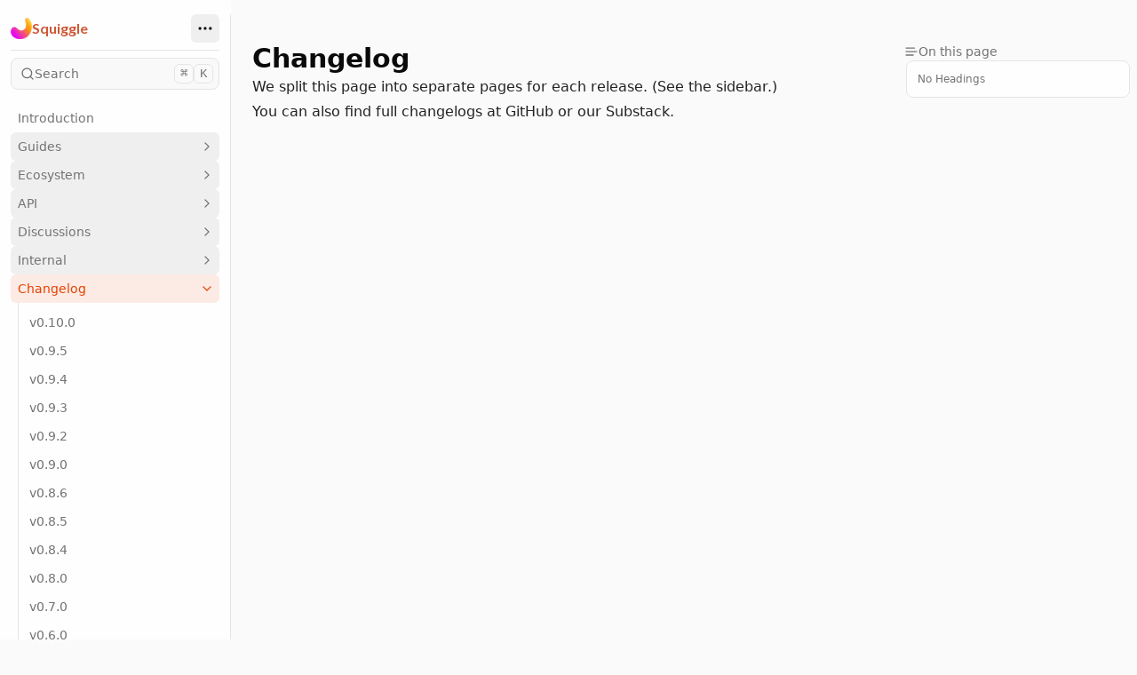

--- FILE ---
content_type: text/html; charset=utf-8
request_url: https://www.squiggle-language.com/docs/Changelog
body_size: 9353
content:
<!DOCTYPE html><html lang="en"><head><meta charSet="utf-8"/><meta name="viewport" content="width=device-width, initial-scale=1"/><link rel="stylesheet" href="/_next/static/css/d93837f6348572ee.css" data-precedence="next"/><link rel="stylesheet" href="/_next/static/css/d25c07ec074fe132.css" data-precedence="next"/><link rel="preload" as="script" fetchPriority="low" href="/_next/static/chunks/webpack-b33cefa27e5f1e22.js"/><script src="/_next/static/chunks/56a2d68d-eaa2966bcf0eba16.js" async=""></script><script src="/_next/static/chunks/68876-b6831ca92fa3fac0.js" async=""></script><script src="/_next/static/chunks/main-app-7a9f9a18be227fce.js" async=""></script><script src="/_next/static/chunks/50340-d60c9f6d4c32f358.js" async=""></script><script src="/_next/static/chunks/97842-5a900302b4d837d2.js" async=""></script><script src="/_next/static/chunks/app/layout-d4c03e070b0e62f9.js" async=""></script><script src="/_next/static/chunks/95355-b4f6abf74cab6b4e.js" async=""></script><script src="/_next/static/chunks/2601-46ab4c949ae676ce.js" async=""></script><script src="/_next/static/chunks/42949-0553b4bbacba9580.js" async=""></script><script src="/_next/static/chunks/83709-5ca171bedd26daf3.js" async=""></script><script src="/_next/static/chunks/app/docs/layout-6e4bda217ccc5f3c.js" async=""></script><script src="/_next/static/chunks/4273238f-c229d544976c8658.js" async=""></script><script src="/_next/static/chunks/9490c882-5ec160457d5dee9c.js" async=""></script><script src="/_next/static/chunks/33f06c51-df4417dfc6cbe984.js" async=""></script><script src="/_next/static/chunks/15f0f523-729f5bcfe5f13370.js" async=""></script><script src="/_next/static/chunks/24395-dd6bdcdb02cecf75.js" async=""></script><script src="/_next/static/chunks/60-abae019c828eb2d9.js" async=""></script><script src="/_next/static/chunks/78937-e676a4444a34549b.js" async=""></script><script src="/_next/static/chunks/75630-49ac2d50f98ff78a.js" async=""></script><script src="/_next/static/chunks/84230-5a9a95f6b18b8bdb.js" async=""></script><script src="/_next/static/chunks/39031-b97ca2748c24638f.js" async=""></script><script src="/_next/static/chunks/62183-f8aac46d65288b3b.js" async=""></script><script src="/_next/static/chunks/85299-c2aa1ab53cf0fc53.js" async=""></script><script src="/_next/static/chunks/72065-2762b0d6110f2f50.js" async=""></script><script src="/_next/static/chunks/92665-a1b2e89189e956c0.js" async=""></script><script src="/_next/static/chunks/58385-7fdbe265d726d419.js" async=""></script><script src="/_next/static/chunks/56117-7727a06c77474d8b.js" async=""></script><script src="/_next/static/chunks/24478-1a5419b250dfa5fb.js" async=""></script><script src="/_next/static/chunks/10203-be822294356d9a4e.js" async=""></script><script src="/_next/static/chunks/app/docs/%5B%5B...slug%5D%5D/page-49bdca6871c2db5d.js" async=""></script><title>Changelog | Squiggle</title><meta property="og:title" content="Changelog | Squiggle"/><meta name="twitter:card" content="summary"/><meta name="twitter:title" content="Changelog | Squiggle"/><script src="/_next/static/chunks/polyfills-42372ed130431b0a.js" noModule=""></script></head><body><script>!function(){var d=document.documentElement,c=d.classList;c.remove('light','dark');d.style.colorScheme = 'light';c.add('light')}()</script><!--$!--><template data-dgst="BAILOUT_TO_CLIENT_SIDE_RENDERING"></template><!--/$--><header id="nd-subnav" class="sticky top-[var(--fd-banner-height)] z-40 flex flex-row items-center border-b border-fd-foreground/10 px-4 transition-colors bg-fd-background/80 backdrop-blur-lg h-14 md:hidden"><a class="inline-flex items-center gap-2.5 font-semibold" href="/"><div class="flex gap-2 text-base"><img alt="Squiggle logo" loading="lazy" width="24" height="24" decoding="async" data-nimg="1" style="color:transparent" srcSet="/_next/image?url=%2Fimg%2Fsquiggle-logo.png&amp;w=32&amp;q=75 1x, /_next/image?url=%2Fimg%2Fsquiggle-logo.png&amp;w=48&amp;q=75 2x" src="/_next/image?url=%2Fimg%2Fsquiggle-logo.png&amp;w=48&amp;q=75"/><span style="color:#cd5835" class="font-lato font-bold">Squiggle</span></div></a><div class="flex flex-1 flex-row items-center gap-1"></div><button type="button" class="inline-flex items-center justify-center rounded-md text-sm font-medium transition-colors duration-100 disabled:pointer-events-none disabled:opacity-50 hover:bg-fd-accent hover:text-fd-accent-foreground p-1.5 [&amp;_svg]:size-5" data-search="" aria-label="Open Search"><svg xmlns="http://www.w3.org/2000/svg" width="24" height="24" viewBox="0 0 24 24" fill="none" stroke="currentColor" stroke-width="2" stroke-linecap="round" stroke-linejoin="round" class="lucide lucide-search"><circle cx="11" cy="11" r="8"></circle><path d="m21 21-4.3-4.3"></path></svg></button><button aria-label="Toggle Sidebar" data-open="false" class="inline-flex items-center justify-center rounded-md text-sm font-medium transition-colors duration-100 disabled:pointer-events-none disabled:opacity-50 hover:bg-fd-accent hover:text-fd-accent-foreground p-1.5 [&amp;_svg]:size-5 -me-2 md:hidden"><svg xmlns="http://www.w3.org/2000/svg" width="24" height="24" viewBox="0 0 24 24" fill="none" stroke="currentColor" stroke-width="2" stroke-linecap="round" stroke-linejoin="round" class="lucide lucide-menu"><line x1="4" x2="20" y1="12" y2="12"></line><line x1="4" x2="20" y1="6" y2="6"></line><line x1="4" x2="20" y1="18" y2="18"></line></svg></button></header><main id="nd-docs-layout" class="flex flex-1 flex-row [--fd-nav-height:3.5rem] md:[--fd-nav-height:0px]"><aside data-open="false" id="nd-sidebar" data-collapse="false" data-hover="false" aria-hidden="false" style="--fd-content-offset:calc(var(--fd-sidebar-width) * -1);--fd-sidebar-height:calc(100dvh - var(--fd-banner-height) - var(--fd-nav-height))" class="fixed top-fd-layout-top z-30 bg-fd-card pt-2 text-sm md:sticky md:h-[var(--fd-sidebar-height)] md:flex-1 md:pt-4 max-md:inset-x-0 max-md:bottom-0 max-md:bg-fd-background/80 max-md:text-[15px] max-md:backdrop-blur-lg max-md:data-[open=false]:invisible md:transition-[transform,margin,flex]"><div class="flex size-full flex-col md:ms-auto md:w-[var(--fd-sidebar-width)] md:border-e"><div class="flex flex-col gap-1 px-4 empty:hidden md:px-3 md:pb-2"><div class="flex flex-row items-center border-b pb-2 max-md:hidden"><a class="inline-flex items-center gap-2.5 py-1 font-medium" href="/"><div class="flex gap-2 text-base"><img alt="Squiggle logo" loading="lazy" width="24" height="24" decoding="async" data-nimg="1" style="color:transparent" srcSet="/_next/image?url=%2Fimg%2Fsquiggle-logo.png&amp;w=32&amp;q=75 1x, /_next/image?url=%2Fimg%2Fsquiggle-logo.png&amp;w=48&amp;q=75 2x" src="/_next/image?url=%2Fimg%2Fsquiggle-logo.png&amp;w=48&amp;q=75"/><span style="color:#cd5835" class="font-lato font-bold">Squiggle</span></div></a><button type="button" aria-haspopup="dialog" aria-expanded="false" aria-controls="radix-«R6jadejb»" data-state="closed" class="inline-flex items-center justify-center rounded-md text-sm font-medium transition-colors duration-100 disabled:pointer-events-none disabled:opacity-50 hover:bg-fd-accent hover:text-fd-accent-foreground p-1.5 [&amp;_svg]:size-5 ms-auto"><svg xmlns="http://www.w3.org/2000/svg" width="24" height="24" viewBox="0 0 24 24" fill="none" stroke="currentColor" stroke-width="2" stroke-linecap="round" stroke-linejoin="round" class="lucide lucide-ellipsis"><circle cx="12" cy="12" r="1"></circle><circle cx="19" cy="12" r="1"></circle><circle cx="5" cy="12" r="1"></circle></svg></button></div></div><button type="button" data-search-full="" class="inline-flex items-center gap-2 border bg-fd-secondary/50 p-1.5 text-sm text-fd-muted-foreground transition-colors hover:bg-fd-accent hover:text-fd-accent-foreground mx-4 rounded-lg max-md:hidden md:mx-3"><svg xmlns="http://www.w3.org/2000/svg" width="24" height="24" viewBox="0 0 24 24" fill="none" stroke="currentColor" stroke-width="2" stroke-linecap="round" stroke-linejoin="round" class="lucide lucide-search ms-1 size-4"><circle cx="11" cy="11" r="8"></circle><path d="m21 21-4.3-4.3"></path></svg>Search<div class="ms-auto inline-flex gap-0.5"><kbd class="rounded-md border bg-fd-background px-1.5">⌘</kbd><kbd class="rounded-md border bg-fd-background px-1.5">K</kbd></div></button><div dir="ltr" class="overflow-hidden h-full" style="position:relative;--radix-scroll-area-corner-width:0px;--radix-scroll-area-corner-height:0px"><style>
[data-radix-scroll-area-viewport] {
  scrollbar-width: none;
  -ms-overflow-style: none;
  -webkit-overflow-scrolling: touch;
}
[data-radix-scroll-area-viewport]::-webkit-scrollbar {
  display: none;
}
:where([data-radix-scroll-area-viewport]) {
  display: flex;
  flex-direction: column;
  align-items: stretch;
}
:where([data-radix-scroll-area-content]) {
  flex-grow: 1;
}
</style><div data-radix-scroll-area-viewport="" class="size-full rounded-[inherit]" style="overflow-x:hidden;overflow-y:hidden;mask-image:linear-gradient(to bottom, transparent 2px, white 16px)"><div data-radix-scroll-area-content=""><div class="flex flex-col px-2 pt-4 empty:hidden md:hidden"><a class="flex flex-row items-center gap-2 rounded-md px-2 py-1.5 text-fd-muted-foreground transition-colors duration-100 [overflow-wrap:anywhere] [&amp;_svg]:size-4 data-[active=false]:hover:bg-fd-accent/50 data-[active=false]:hover:text-fd-accent-foreground/80 data-[active=false]:hover:transition-none data-[active=true]:bg-fd-primary/10 data-[active=true]:font-medium data-[active=true]:text-fd-primary" data-active="true" href="/docs">Documentation</a><a class="flex flex-row items-center gap-2 rounded-md px-2 py-1.5 text-fd-muted-foreground transition-colors duration-100 [overflow-wrap:anywhere] [&amp;_svg]:size-4 data-[active=false]:hover:bg-fd-accent/50 data-[active=false]:hover:text-fd-accent-foreground/80 data-[active=false]:hover:transition-none data-[active=true]:bg-fd-primary/10 data-[active=true]:font-medium data-[active=true]:text-fd-primary" data-active="false" href="/playground">Playground</a><a href="https://squigglehub.org" rel="noreferrer noopener" target="_blank" class="flex flex-row items-center gap-2 rounded-md px-2 py-1.5 text-fd-muted-foreground transition-colors duration-100 [overflow-wrap:anywhere] [&amp;_svg]:size-4 data-[active=false]:hover:bg-fd-accent/50 data-[active=false]:hover:text-fd-accent-foreground/80 data-[active=false]:hover:transition-none data-[active=true]:bg-fd-primary/10 data-[active=true]:font-medium data-[active=true]:text-fd-primary" data-active="false">Squiggle Hub</a></div><div class="px-2 py-4 md:px-3"><a data-active="false" class="flex flex-row items-center gap-2 rounded-md px-2 py-1.5 text-fd-muted-foreground transition-colors duration-100 [overflow-wrap:anywhere] [&amp;_svg]:size-4 data-[active=false]:hover:bg-fd-accent/50 data-[active=false]:hover:text-fd-accent-foreground/80 data-[active=false]:hover:transition-none data-[active=true]:bg-fd-primary/10 data-[active=true]:font-medium data-[active=true]:text-fd-primary" href="/docs">Introduction</a><div data-state="closed"><button type="button" aria-controls="radix-«R2knadejb»" aria-expanded="false" data-state="closed" data-active="false" class="flex flex-row items-center gap-2 rounded-md px-2 py-1.5 text-fd-muted-foreground transition-colors duration-100 [overflow-wrap:anywhere] [&amp;_svg]:size-4 data-[active=false]:hover:bg-fd-accent/50 data-[active=false]:hover:text-fd-accent-foreground/80 data-[active=false]:hover:transition-none data-[active=true]:bg-fd-primary/10 data-[active=true]:font-medium data-[active=true]:text-fd-primary w-full md:pe-1.5">Guides<svg xmlns="http://www.w3.org/2000/svg" width="24" height="24" viewBox="0 0 24 24" fill="none" stroke="currentColor" stroke-width="2" stroke-linecap="round" stroke-linejoin="round" class="lucide lucide-chevron-down ms-auto transition-transform -rotate-90" data-icon="true"><path d="m6 9 6 6 6-6"></path></svg></button><div data-state="closed" id="radix-«R2knadejb»" hidden="" class="overflow-hidden [--radix-collapsible-content-height:0px] data-[state=closed]:animate-fd-collapsible-up data-[state=open]:animate-fd-collapsible-down"></div></div><div data-state="closed"><button type="button" aria-controls="radix-«R3knadejb»" aria-expanded="false" data-state="closed" data-active="false" class="flex flex-row items-center gap-2 rounded-md px-2 py-1.5 text-fd-muted-foreground transition-colors duration-100 [overflow-wrap:anywhere] [&amp;_svg]:size-4 data-[active=false]:hover:bg-fd-accent/50 data-[active=false]:hover:text-fd-accent-foreground/80 data-[active=false]:hover:transition-none data-[active=true]:bg-fd-primary/10 data-[active=true]:font-medium data-[active=true]:text-fd-primary w-full md:pe-1.5">Ecosystem<svg xmlns="http://www.w3.org/2000/svg" width="24" height="24" viewBox="0 0 24 24" fill="none" stroke="currentColor" stroke-width="2" stroke-linecap="round" stroke-linejoin="round" class="lucide lucide-chevron-down ms-auto transition-transform -rotate-90" data-icon="true"><path d="m6 9 6 6 6-6"></path></svg></button><div data-state="closed" id="radix-«R3knadejb»" hidden="" class="overflow-hidden [--radix-collapsible-content-height:0px] data-[state=closed]:animate-fd-collapsible-up data-[state=open]:animate-fd-collapsible-down"></div></div><div data-state="closed"><button type="button" aria-controls="radix-«R4knadejb»" aria-expanded="false" data-state="closed" data-active="false" class="flex flex-row items-center gap-2 rounded-md px-2 py-1.5 text-fd-muted-foreground transition-colors duration-100 [overflow-wrap:anywhere] [&amp;_svg]:size-4 data-[active=false]:hover:bg-fd-accent/50 data-[active=false]:hover:text-fd-accent-foreground/80 data-[active=false]:hover:transition-none data-[active=true]:bg-fd-primary/10 data-[active=true]:font-medium data-[active=true]:text-fd-primary w-full md:pe-1.5">API<svg xmlns="http://www.w3.org/2000/svg" width="24" height="24" viewBox="0 0 24 24" fill="none" stroke="currentColor" stroke-width="2" stroke-linecap="round" stroke-linejoin="round" class="lucide lucide-chevron-down ms-auto transition-transform -rotate-90" data-icon="true"><path d="m6 9 6 6 6-6"></path></svg></button><div data-state="closed" id="radix-«R4knadejb»" hidden="" class="overflow-hidden [--radix-collapsible-content-height:0px] data-[state=closed]:animate-fd-collapsible-up data-[state=open]:animate-fd-collapsible-down"></div></div><div data-state="closed"><button type="button" aria-controls="radix-«R5knadejb»" aria-expanded="false" data-state="closed" data-active="false" class="flex flex-row items-center gap-2 rounded-md px-2 py-1.5 text-fd-muted-foreground transition-colors duration-100 [overflow-wrap:anywhere] [&amp;_svg]:size-4 data-[active=false]:hover:bg-fd-accent/50 data-[active=false]:hover:text-fd-accent-foreground/80 data-[active=false]:hover:transition-none data-[active=true]:bg-fd-primary/10 data-[active=true]:font-medium data-[active=true]:text-fd-primary w-full md:pe-1.5">Discussions<svg xmlns="http://www.w3.org/2000/svg" width="24" height="24" viewBox="0 0 24 24" fill="none" stroke="currentColor" stroke-width="2" stroke-linecap="round" stroke-linejoin="round" class="lucide lucide-chevron-down ms-auto transition-transform -rotate-90" data-icon="true"><path d="m6 9 6 6 6-6"></path></svg></button><div data-state="closed" id="radix-«R5knadejb»" hidden="" class="overflow-hidden [--radix-collapsible-content-height:0px] data-[state=closed]:animate-fd-collapsible-up data-[state=open]:animate-fd-collapsible-down"></div></div><div data-state="closed"><button type="button" aria-controls="radix-«R6knadejb»" aria-expanded="false" data-state="closed" data-active="false" class="flex flex-row items-center gap-2 rounded-md px-2 py-1.5 text-fd-muted-foreground transition-colors duration-100 [overflow-wrap:anywhere] [&amp;_svg]:size-4 data-[active=false]:hover:bg-fd-accent/50 data-[active=false]:hover:text-fd-accent-foreground/80 data-[active=false]:hover:transition-none data-[active=true]:bg-fd-primary/10 data-[active=true]:font-medium data-[active=true]:text-fd-primary w-full md:pe-1.5">Internal<svg xmlns="http://www.w3.org/2000/svg" width="24" height="24" viewBox="0 0 24 24" fill="none" stroke="currentColor" stroke-width="2" stroke-linecap="round" stroke-linejoin="round" class="lucide lucide-chevron-down ms-auto transition-transform -rotate-90" data-icon="true"><path d="m6 9 6 6 6-6"></path></svg></button><div data-state="closed" id="radix-«R6knadejb»" hidden="" class="overflow-hidden [--radix-collapsible-content-height:0px] data-[state=closed]:animate-fd-collapsible-up data-[state=open]:animate-fd-collapsible-down"></div></div><div data-state="open"><a data-active="true" class="flex flex-row items-center gap-2 rounded-md px-2 py-1.5 text-fd-muted-foreground transition-colors duration-100 [overflow-wrap:anywhere] [&amp;_svg]:size-4 data-[active=false]:hover:bg-fd-accent/50 data-[active=false]:hover:text-fd-accent-foreground/80 data-[active=false]:hover:transition-none data-[active=true]:bg-fd-primary/10 data-[active=true]:font-medium data-[active=true]:text-fd-primary w-full md:pe-1.5" href="/docs/Changelog">Changelog<svg xmlns="http://www.w3.org/2000/svg" width="24" height="24" viewBox="0 0 24 24" fill="none" stroke="currentColor" stroke-width="2" stroke-linecap="round" stroke-linejoin="round" class="lucide lucide-chevron-down ms-auto transition-transform" data-icon="true"><path d="m6 9 6 6 6-6"></path></svg></a><div data-state="open" id="radix-«R7knadejb»" class="overflow-hidden [--radix-collapsible-content-height:0px] data-[state=closed]:animate-fd-collapsible-up data-[state=open]:animate-fd-collapsible-down"><div class="ms-2 border-s py-1.5 ps-1"><a data-active="false" class="flex flex-row items-center gap-2 rounded-md px-2 py-1.5 text-fd-muted-foreground transition-colors duration-100 [overflow-wrap:anywhere] [&amp;_svg]:size-4 data-[active=false]:hover:bg-fd-accent/50 data-[active=false]:hover:text-fd-accent-foreground/80 data-[active=false]:hover:transition-none data-[active=true]:bg-fd-primary/10 data-[active=true]:font-medium data-[active=true]:text-fd-primary" href="/docs/Changelog/v0.10.0">v0.10.0</a><a data-active="false" class="flex flex-row items-center gap-2 rounded-md px-2 py-1.5 text-fd-muted-foreground transition-colors duration-100 [overflow-wrap:anywhere] [&amp;_svg]:size-4 data-[active=false]:hover:bg-fd-accent/50 data-[active=false]:hover:text-fd-accent-foreground/80 data-[active=false]:hover:transition-none data-[active=true]:bg-fd-primary/10 data-[active=true]:font-medium data-[active=true]:text-fd-primary" href="/docs/Changelog/v0.9.5">v0.9.5</a><a data-active="false" class="flex flex-row items-center gap-2 rounded-md px-2 py-1.5 text-fd-muted-foreground transition-colors duration-100 [overflow-wrap:anywhere] [&amp;_svg]:size-4 data-[active=false]:hover:bg-fd-accent/50 data-[active=false]:hover:text-fd-accent-foreground/80 data-[active=false]:hover:transition-none data-[active=true]:bg-fd-primary/10 data-[active=true]:font-medium data-[active=true]:text-fd-primary" href="/docs/Changelog/v0.9.4">v0.9.4</a><a data-active="false" class="flex flex-row items-center gap-2 rounded-md px-2 py-1.5 text-fd-muted-foreground transition-colors duration-100 [overflow-wrap:anywhere] [&amp;_svg]:size-4 data-[active=false]:hover:bg-fd-accent/50 data-[active=false]:hover:text-fd-accent-foreground/80 data-[active=false]:hover:transition-none data-[active=true]:bg-fd-primary/10 data-[active=true]:font-medium data-[active=true]:text-fd-primary" href="/docs/Changelog/v0.9.3">v0.9.3</a><a data-active="false" class="flex flex-row items-center gap-2 rounded-md px-2 py-1.5 text-fd-muted-foreground transition-colors duration-100 [overflow-wrap:anywhere] [&amp;_svg]:size-4 data-[active=false]:hover:bg-fd-accent/50 data-[active=false]:hover:text-fd-accent-foreground/80 data-[active=false]:hover:transition-none data-[active=true]:bg-fd-primary/10 data-[active=true]:font-medium data-[active=true]:text-fd-primary" href="/docs/Changelog/v0.9.2">v0.9.2</a><a data-active="false" class="flex flex-row items-center gap-2 rounded-md px-2 py-1.5 text-fd-muted-foreground transition-colors duration-100 [overflow-wrap:anywhere] [&amp;_svg]:size-4 data-[active=false]:hover:bg-fd-accent/50 data-[active=false]:hover:text-fd-accent-foreground/80 data-[active=false]:hover:transition-none data-[active=true]:bg-fd-primary/10 data-[active=true]:font-medium data-[active=true]:text-fd-primary" href="/docs/Changelog/v0.9.0">v0.9.0</a><a data-active="false" class="flex flex-row items-center gap-2 rounded-md px-2 py-1.5 text-fd-muted-foreground transition-colors duration-100 [overflow-wrap:anywhere] [&amp;_svg]:size-4 data-[active=false]:hover:bg-fd-accent/50 data-[active=false]:hover:text-fd-accent-foreground/80 data-[active=false]:hover:transition-none data-[active=true]:bg-fd-primary/10 data-[active=true]:font-medium data-[active=true]:text-fd-primary" href="/docs/Changelog/v0.8.6">v0.8.6</a><a data-active="false" class="flex flex-row items-center gap-2 rounded-md px-2 py-1.5 text-fd-muted-foreground transition-colors duration-100 [overflow-wrap:anywhere] [&amp;_svg]:size-4 data-[active=false]:hover:bg-fd-accent/50 data-[active=false]:hover:text-fd-accent-foreground/80 data-[active=false]:hover:transition-none data-[active=true]:bg-fd-primary/10 data-[active=true]:font-medium data-[active=true]:text-fd-primary" href="/docs/Changelog/v0.8.5">v0.8.5</a><a data-active="false" class="flex flex-row items-center gap-2 rounded-md px-2 py-1.5 text-fd-muted-foreground transition-colors duration-100 [overflow-wrap:anywhere] [&amp;_svg]:size-4 data-[active=false]:hover:bg-fd-accent/50 data-[active=false]:hover:text-fd-accent-foreground/80 data-[active=false]:hover:transition-none data-[active=true]:bg-fd-primary/10 data-[active=true]:font-medium data-[active=true]:text-fd-primary" href="/docs/Changelog/v0.8.4">v0.8.4</a><a data-active="false" class="flex flex-row items-center gap-2 rounded-md px-2 py-1.5 text-fd-muted-foreground transition-colors duration-100 [overflow-wrap:anywhere] [&amp;_svg]:size-4 data-[active=false]:hover:bg-fd-accent/50 data-[active=false]:hover:text-fd-accent-foreground/80 data-[active=false]:hover:transition-none data-[active=true]:bg-fd-primary/10 data-[active=true]:font-medium data-[active=true]:text-fd-primary" href="/docs/Changelog/v0.8.0">v0.8.0</a><a data-active="false" class="flex flex-row items-center gap-2 rounded-md px-2 py-1.5 text-fd-muted-foreground transition-colors duration-100 [overflow-wrap:anywhere] [&amp;_svg]:size-4 data-[active=false]:hover:bg-fd-accent/50 data-[active=false]:hover:text-fd-accent-foreground/80 data-[active=false]:hover:transition-none data-[active=true]:bg-fd-primary/10 data-[active=true]:font-medium data-[active=true]:text-fd-primary" href="/docs/Changelog/v0.7.0">v0.7.0</a><a data-active="false" class="flex flex-row items-center gap-2 rounded-md px-2 py-1.5 text-fd-muted-foreground transition-colors duration-100 [overflow-wrap:anywhere] [&amp;_svg]:size-4 data-[active=false]:hover:bg-fd-accent/50 data-[active=false]:hover:text-fd-accent-foreground/80 data-[active=false]:hover:transition-none data-[active=true]:bg-fd-primary/10 data-[active=true]:font-medium data-[active=true]:text-fd-primary" href="/docs/Changelog/v0.6.0">v0.6.0</a><a data-active="false" class="flex flex-row items-center gap-2 rounded-md px-2 py-1.5 text-fd-muted-foreground transition-colors duration-100 [overflow-wrap:anywhere] [&amp;_svg]:size-4 data-[active=false]:hover:bg-fd-accent/50 data-[active=false]:hover:text-fd-accent-foreground/80 data-[active=false]:hover:transition-none data-[active=true]:bg-fd-primary/10 data-[active=true]:font-medium data-[active=true]:text-fd-primary" href="/docs/Changelog/v0.5.1">v0.5.1</a><a data-active="false" class="flex flex-row items-center gap-2 rounded-md px-2 py-1.5 text-fd-muted-foreground transition-colors duration-100 [overflow-wrap:anywhere] [&amp;_svg]:size-4 data-[active=false]:hover:bg-fd-accent/50 data-[active=false]:hover:text-fd-accent-foreground/80 data-[active=false]:hover:transition-none data-[active=true]:bg-fd-primary/10 data-[active=true]:font-medium data-[active=true]:text-fd-primary" href="/docs/Changelog/v0.5.0">v0.5.0</a></div></div></div></div></div></div></div><div class="flex flex-row items-center border-t py-1 empty:hidden max-md:gap-1.5 max-md:px-3 md:mx-3"><div class="flex flex-row items-center md:hidden"><a href="https://github.com/quantified-uncertainty/squiggle" rel="noreferrer noopener" target="_blank" class="inline-flex items-center justify-center rounded-md text-sm font-medium transition-colors duration-100 disabled:pointer-events-none disabled:opacity-50 hover:bg-fd-accent hover:text-fd-accent-foreground p-1.5 [&amp;_svg]:size-5 text-fd-muted-foreground"><svg role="img" viewBox="0 0 24 24" fill="currentColor"><path d="M12 .297c-6.63 0-12 5.373-12 12 0 5.303 3.438 9.8 8.205 11.385.6.113.82-.258.82-.577 0-.285-.01-1.04-.015-2.04-3.338.724-4.042-1.61-4.042-1.61C4.422 18.07 3.633 17.7 3.633 17.7c-1.087-.744.084-.729.084-.729 1.205.084 1.838 1.236 1.838 1.236 1.07 1.835 2.809 1.305 3.495.998.108-.776.417-1.305.76-1.605-2.665-.3-5.466-1.332-5.466-5.93 0-1.31.465-2.38 1.235-3.22-.135-.303-.54-1.523.105-3.176 0 0 1.005-.322 3.3 1.23.96-.267 1.98-.399 3-.405 1.02.006 2.04.138 3 .405 2.28-1.552 3.285-1.23 3.285-1.23.645 1.653.24 2.873.12 3.176.765.84 1.23 1.91 1.23 3.22 0 4.61-2.805 5.625-5.475 5.92.42.36.81 1.096.81 2.22 0 1.606-.015 2.896-.015 3.286 0 .315.21.69.825.57C20.565 22.092 24 17.592 24 12.297c0-6.627-5.373-12-12-12"></path></svg></a></div><button type="button" aria-label="Collapse Sidebar" class="inline-flex items-center justify-center rounded-md text-sm font-medium transition-colors duration-100 disabled:pointer-events-none disabled:opacity-50 hover:bg-fd-accent hover:text-fd-accent-foreground p-1.5 [&amp;_svg]:size-5 ms-auto max-md:hidden"><svg xmlns="http://www.w3.org/2000/svg" width="24" height="24" viewBox="0 0 24 24" fill="none" stroke="currentColor" stroke-width="2" stroke-linecap="round" stroke-linejoin="round" class="lucide lucide-panel-left"><rect width="18" height="18" x="3" y="3" rx="2"></rect><path d="M9 3v18"></path></svg></button></div></div></aside><div role="none" class="transition-all max-md:hidden"></div><div id="nd-page" class="flex w-full min-w-0 max-w-[var(--fd-page-width)] flex-col md:transition-[max-width]" style="--fd-page-width:calc(min(100vw, var(--fd-layout-width)) - var(--fd-sidebar-width) - var(--fd-toc-width))"><div id="nd-tocnav" class="sticky top-fd-layout-top z-10 border-b border-fd-foreground/10 text-sm transition-colors md:top-[var(--fd-toc-top-with-offset)] md:mx-3 md:rounded-full md:border bg-fd-background/80 backdrop-blur-md md:shadow-md lg:hidden" style="--fd-toc-top-with-offset:calc(4px + var(--fd-banner-height) + var(--fd-nav-height))"><button type="button" aria-haspopup="dialog" aria-expanded="false" aria-controls="radix-«R2jrlejb»" data-state="closed" class="inline-flex size-full items-center gap-2 text-nowrap px-4 py-2 text-left md:px-3"><svg xmlns="http://www.w3.org/2000/svg" width="24" height="24" viewBox="0 0 24 24" fill="none" stroke="currentColor" stroke-width="2" stroke-linecap="round" stroke-linejoin="round" class="lucide lucide-text size-4 shrink-0"><path d="M17 6.1H3"></path><path d="M21 12.1H3"></path><path d="M15.1 18H3"></path></svg>On this page</button></div><article class="mx-auto flex w-full flex-1 flex-col gap-6 px-4 pt-10 md:px-6 md:pt-12 max-w-[860px]"><h1 class="text-3xl font-bold">Changelog</h1><div class="prose"><p>We split this page into separate pages for each release. (See the sidebar.)</p>
<p>You can also find full changelogs at <a href="https://github.com/quantified-uncertainty/squiggle/releases" rel="noreferrer noopener" target="_blank">GitHub</a> or our <a href="https://quri.substack.com/t/squiggle" rel="noreferrer noopener" target="_blank">Substack</a>.</p></div><div role="none" class="flex-1"></div><div class="flex flex-row flex-wrap items-center justify-between gap-4 empty:hidden"><a href="https://github.com/quantified-uncertainty/squiggle/blob/main/internal-packages/content/content/docs/Changelog/index.mdx" target="_blank" rel="noreferrer noopener" class="inline-flex items-center justify-center rounded-md p-2 text-sm font-medium transition-colors duration-100 disabled:pointer-events-none disabled:opacity-50 border bg-fd-secondary hover:bg-fd-accent hover:text-fd-accent-foreground gap-1.5 py-1 text-fd-muted-foreground"><svg xmlns="http://www.w3.org/2000/svg" width="24" height="24" viewBox="0 0 24 24" fill="none" stroke="currentColor" stroke-width="2" stroke-linecap="round" stroke-linejoin="round" class="lucide lucide-square-pen size-3.5"><path d="M12 3H5a2 2 0 0 0-2 2v14a2 2 0 0 0 2 2h14a2 2 0 0 0 2-2v-7"></path><path d="M18.375 2.625a1 1 0 0 1 3 3l-9.013 9.014a2 2 0 0 1-.853.505l-2.873.84a.5.5 0 0 1-.62-.62l.84-2.873a2 2 0 0 1 .506-.852z"></path></svg>Edit on GitHub</a></div><div class="grid grid-cols-2 gap-4 pb-6"><a class="flex w-full flex-col gap-2 rounded-lg border bg-fd-card p-4 text-sm transition-colors hover:bg-fd-accent/80 hover:text-fd-accent-foreground" href="/docs/Internal/Processing-Confidence-Intervals"><div class="inline-flex items-center gap-0.5 text-fd-muted-foreground"><svg xmlns="http://www.w3.org/2000/svg" width="24" height="24" viewBox="0 0 24 24" fill="none" stroke="currentColor" stroke-width="2" stroke-linecap="round" stroke-linejoin="round" class="lucide lucide-chevron-left -ms-1 size-4 shrink-0 rtl:rotate-180"><path d="m15 18-6-6 6-6"></path></svg><p>Previous</p></div><p class="font-medium">Processing Confidence Intervals</p></a><a class="flex w-full flex-col gap-2 rounded-lg border bg-fd-card p-4 text-sm transition-colors hover:bg-fd-accent/80 hover:text-fd-accent-foreground col-start-2 text-end" href="/docs/Changelog/v0.10.0"><div class="inline-flex items-center gap-0.5 text-fd-muted-foreground flex-row-reverse"><svg xmlns="http://www.w3.org/2000/svg" width="24" height="24" viewBox="0 0 24 24" fill="none" stroke="currentColor" stroke-width="2" stroke-linecap="round" stroke-linejoin="round" class="lucide lucide-chevron-right -me-1 size-4 shrink-0 rtl:rotate-180"><path d="m9 18 6-6-6-6"></path></svg><p>Next</p></div><p class="font-medium">v0.10.0</p></a></div></article></div><div data-toc="" class="sticky top-fd-layout-top h-[var(--fd-toc-height)] flex-1 pb-2 pt-12 max-lg:hidden" style="--fd-toc-height:calc(100dvh - var(--fd-banner-height) - var(--fd-nav-height))"><div class="flex h-full w-[var(--fd-toc-width)] flex-col gap-3 pe-2"><h3 class="-ms-0.5 inline-flex items-center gap-1.5 text-sm text-fd-muted-foreground"><svg xmlns="http://www.w3.org/2000/svg" width="24" height="24" viewBox="0 0 24 24" fill="none" stroke="currentColor" stroke-width="2" stroke-linecap="round" stroke-linejoin="round" class="lucide lucide-text size-4"><path d="M17 6.1H3"></path><path d="M21 12.1H3"></path><path d="M15.1 18H3"></path></svg>On this page</h3><div class="rounded-lg border bg-fd-card p-3 text-xs text-fd-muted-foreground">No Headings</div></div></div></main><script src="/_next/static/chunks/webpack-b33cefa27e5f1e22.js" async=""></script><script>(self.__next_f=self.__next_f||[]).push([0])</script><script>self.__next_f.push([1,"1:\"$Sreact.fragment\"\n2:I[69098,[\"50340\",\"static/chunks/50340-d60c9f6d4c32f358.js\",\"97842\",\"static/chunks/97842-5a900302b4d837d2.js\",\"7177\",\"static/chunks/app/layout-d4c03e070b0e62f9.js\"],\"RootProvider\"]\n3:I[94003,[],\"\"]\n4:I[78735,[],\"\"]\n5:I[47457,[\"50340\",\"static/chunks/50340-d60c9f6d4c32f358.js\",\"97842\",\"static/chunks/97842-5a900302b4d837d2.js\",\"7177\",\"static/chunks/app/layout-d4c03e070b0e62f9.js\"],\"Analytics\"]\n6:I[14297,[\"95355\",\"static/chunks/95355-b4f6abf74cab6b4e.js\",\"2601\",\"static/chunks/2601-46ab4c949ae676ce.js\",\"50340\",\"static/chunks/50340-d60c9f6d4c32f358.js\",\"42949\",\"static/chunks/42949-0553b4bbacba9580.js\",\"83709\",\"static/chunks/83709-5ca171bedd26daf3.js\",\"4499\",\"static/chunks/app/docs/layout-6e4bda217ccc5f3c.js\"],\"TreeContextProvider\"]\n7:I[14297,[\"95355\",\"static/chunks/95355-b4f6abf74cab6b4e.js\",\"2601\",\"static/chunks/2601-46ab4c949ae676ce.js\",\"50340\",\"static/chunks/50340-d60c9f6d4c32f358.js\",\"42949\",\"static/chunks/42949-0553b4bbacba9580.js\",\"83709\",\"static/chunks/83709-5ca171bedd26daf3.js\",\"4499\",\"static/chunks/app/docs/layout-6e4bda217ccc5f3c.js\"],\"NavProvider\"]\n8:I[14297,[\"95355\",\"static/chunks/95355-b4f6abf74cab6b4e.js\",\"2601\",\"static/chunks/2601-46ab4c949ae676ce.js\",\"50340\",\"static/chunks/50340-d60c9f6d4c32f358.js\",\"42949\",\"static/chunks/42949-0553b4bbacba9580.js\",\"83709\",\"static/chunks/83709-5ca171bedd26daf3.js\",\"4499\",\"static/chunks/app/docs/layout-6e4bda217ccc5f3c.js\"],\"SubNav\"]\n9:I[89847,[\"89440\",\"static/chunks/4273238f-c229d544976c8658.js\",\"59380\",\"static/chunks/9490c882-5ec160457d5dee9c.js\",\"35128\",\"static/chunks/33f06c51-df4417dfc6cbe984.js\",\"51017\",\"static/chunks/15f0f523-729f5bcfe5f13370.js\",\"24395\",\"static/chunks/24395-dd6bdcdb02cecf75.js\",\"60\",\"static/chunks/60-abae019c828eb2d9.js\",\"78937\",\"static/chunks/78937-e676a4444a34549b.js\",\"75630\",\"static/chunks/75630-49ac2d50f98ff78a.js\",\"84230\",\"static/chunks/84230-5a9a95f6b18b8bdb.js\",\"39031\",\"static/chunks/39031-b97ca2748c24638f.js\",\"62183\",\"static/chunks/62183-f8aac46d65288b3b.js\",\"95355\",\"static/chunks/95355-b4f6abf74cab6b4e.js\",\"2601\",\"st"])</script><script>self.__next_f.push([1,"atic/chunks/2601-46ab4c949ae676ce.js\",\"50340\",\"static/chunks/50340-d60c9f6d4c32f358.js\",\"42949\",\"static/chunks/42949-0553b4bbacba9580.js\",\"85299\",\"static/chunks/85299-c2aa1ab53cf0fc53.js\",\"72065\",\"static/chunks/72065-2762b0d6110f2f50.js\",\"92665\",\"static/chunks/92665-a1b2e89189e956c0.js\",\"83709\",\"static/chunks/83709-5ca171bedd26daf3.js\",\"58385\",\"static/chunks/58385-7fdbe265d726d419.js\",\"56117\",\"static/chunks/56117-7727a06c77474d8b.js\",\"24478\",\"static/chunks/24478-1a5419b250dfa5fb.js\",\"10203\",\"static/chunks/10203-be822294356d9a4e.js\",\"7870\",\"static/chunks/app/docs/%5B%5B...slug%5D%5D/page-49bdca6871c2db5d.js\"],\"Image\"]\na:I[56575,[\"89440\",\"static/chunks/4273238f-c229d544976c8658.js\",\"59380\",\"static/chunks/9490c882-5ec160457d5dee9c.js\",\"35128\",\"static/chunks/33f06c51-df4417dfc6cbe984.js\",\"51017\",\"static/chunks/15f0f523-729f5bcfe5f13370.js\",\"24395\",\"static/chunks/24395-dd6bdcdb02cecf75.js\",\"60\",\"static/chunks/60-abae019c828eb2d9.js\",\"78937\",\"static/chunks/78937-e676a4444a34549b.js\",\"75630\",\"static/chunks/75630-49ac2d50f98ff78a.js\",\"84230\",\"static/chunks/84230-5a9a95f6b18b8bdb.js\",\"39031\",\"static/chunks/39031-b97ca2748c24638f.js\",\"62183\",\"static/chunks/62183-f8aac46d65288b3b.js\",\"95355\",\"static/chunks/95355-b4f6abf74cab6b4e.js\",\"2601\",\"static/chunks/2601-46ab4c949ae676ce.js\",\"50340\",\"static/chunks/50340-d60c9f6d4c32f358.js\",\"42949\",\"static/chunks/42949-0553b4bbacba9580.js\",\"85299\",\"static/chunks/85299-c2aa1ab53cf0fc53.js\",\"72065\",\"static/chunks/72065-2762b0d6110f2f50.js\",\"92665\",\"static/chunks/92665-a1b2e89189e956c0.js\",\"83709\",\"static/chunks/83709-5ca171bedd26daf3.js\",\"58385\",\"static/chunks/58385-7fdbe265d726d419.js\",\"56117\",\"static/chunks/56117-7727a06c77474d8b.js\",\"24478\",\"static/chunks/24478-1a5419b250dfa5fb.js\",\"10203\",\"static/chunks/10203-be822294356d9a4e.js\",\"7870\",\"static/chunks/app/docs/%5B%5B...slug%5D%5D/page-49bdca6871c2db5d.js\"],\"PreloadChunks\"]\nb:I[92418,[\"95355\",\"static/chunks/95355-b4f6abf74cab6b4e.js\",\"2601\",\"static/chunks/2601-46ab4c949ae676ce.js\",\"50340\",\"static/chunks/50340-d60c9f6d4c32f358.js\",\"429"])</script><script>self.__next_f.push([1,"49\",\"static/chunks/42949-0553b4bbacba9580.js\",\"83709\",\"static/chunks/83709-5ca171bedd26daf3.js\",\"4499\",\"static/chunks/app/docs/layout-6e4bda217ccc5f3c.js\"],\"default\"]\nc:I[84746,[\"89440\",\"static/chunks/4273238f-c229d544976c8658.js\",\"59380\",\"static/chunks/9490c882-5ec160457d5dee9c.js\",\"35128\",\"static/chunks/33f06c51-df4417dfc6cbe984.js\",\"51017\",\"static/chunks/15f0f523-729f5bcfe5f13370.js\",\"24395\",\"static/chunks/24395-dd6bdcdb02cecf75.js\",\"60\",\"static/chunks/60-abae019c828eb2d9.js\",\"78937\",\"static/chunks/78937-e676a4444a34549b.js\",\"75630\",\"static/chunks/75630-49ac2d50f98ff78a.js\",\"84230\",\"static/chunks/84230-5a9a95f6b18b8bdb.js\",\"39031\",\"static/chunks/39031-b97ca2748c24638f.js\",\"62183\",\"static/chunks/62183-f8aac46d65288b3b.js\",\"95355\",\"static/chunks/95355-b4f6abf74cab6b4e.js\",\"2601\",\"static/chunks/2601-46ab4c949ae676ce.js\",\"50340\",\"static/chunks/50340-d60c9f6d4c32f358.js\",\"42949\",\"static/chunks/42949-0553b4bbacba9580.js\",\"85299\",\"static/chunks/85299-c2aa1ab53cf0fc53.js\",\"72065\",\"static/chunks/72065-2762b0d6110f2f50.js\",\"92665\",\"static/chunks/92665-a1b2e89189e956c0.js\",\"83709\",\"static/chunks/83709-5ca171bedd26daf3.js\",\"58385\",\"static/chunks/58385-7fdbe265d726d419.js\",\"56117\",\"static/chunks/56117-7727a06c77474d8b.js\",\"24478\",\"static/chunks/24478-1a5419b250dfa5fb.js\",\"10203\",\"static/chunks/10203-be822294356d9a4e.js\",\"7870\",\"static/chunks/app/docs/%5B%5B...slug%5D%5D/page-49bdca6871c2db5d.js\"],\"*\"]\nd:I[14297,[\"95355\",\"static/chunks/95355-b4f6abf74cab6b4e.js\",\"2601\",\"static/chunks/2601-46ab4c949ae676ce.js\",\"50340\",\"static/chunks/50340-d60c9f6d4c32f358.js\",\"42949\",\"static/chunks/42949-0553b4bbacba9580.js\",\"83709\",\"static/chunks/83709-5ca171bedd26daf3.js\",\"4499\",\"static/chunks/app/docs/layout-6e4bda217ccc5f3c.js\"],\"LinksMenu\"]\ne:I[14297,[\"95355\",\"static/chunks/95355-b4f6abf74cab6b4e.js\",\"2601\",\"static/chunks/2601-46ab4c949ae676ce.js\",\"50340\",\"static/chunks/50340-d60c9f6d4c32f358.js\",\"42949\",\"static/chunks/42949-0553b4bbacba9580.js\",\"83709\",\"static/chunks/83709-5ca171bedd26daf3.js\",\"4499\",\"static/chunks/app/docs/layout-6e4b"])</script><script>self.__next_f.push([1,"da217ccc5f3c.js\"],\"MenuItem\"]\nf:I[14297,[\"95355\",\"static/chunks/95355-b4f6abf74cab6b4e.js\",\"2601\",\"static/chunks/2601-46ab4c949ae676ce.js\",\"50340\",\"static/chunks/50340-d60c9f6d4c32f358.js\",\"42949\",\"static/chunks/42949-0553b4bbacba9580.js\",\"83709\",\"static/chunks/83709-5ca171bedd26daf3.js\",\"4499\",\"static/chunks/app/docs/layout-6e4bda217ccc5f3c.js\"],\"IconItem\"]\n10:I[14297,[\"95355\",\"static/chunks/95355-b4f6abf74cab6b4e.js\",\"2601\",\"static/chunks/2601-46ab4c949ae676ce.js\",\"50340\",\"static/chunks/50340-d60c9f6d4c32f358.js\",\"42949\",\"static/chunks/42949-0553b4bbacba9580.js\",\"83709\",\"static/chunks/83709-5ca171bedd26daf3.js\",\"4499\",\"static/chunks/app/docs/layout-6e4bda217ccc5f3c.js\"],\"SidebarCollapseTrigger\"]\n12:I[50401,[],\"OutletBoundary\"]\n15:I[50401,[],\"ViewportBoundary\"]\n17:I[50401,[],\"MetadataBoundary\"]\n19:I[53478,[],\"\"]\n:HL[\"/_next/static/css/d93837f6348572ee.css\",\"style\"]\n:HL[\"/_next/static/css/d25c07ec074fe132.css\",\"style\"]\n"])</script><script>self.__next_f.push([1,"0:{\"P\":null,\"b\":\"OAPhP9PZevR8WubWW-Mtk\",\"p\":\"\",\"c\":[\"\",\"docs\",\"Changelog\"],\"i\":false,\"f\":[[[\"\",{\"children\":[\"docs\",{\"children\":[[\"slug\",\"Changelog\",\"oc\"],{\"children\":[\"__PAGE__\",{}]}]}]},\"$undefined\",\"$undefined\",true],[\"\",[\"$\",\"$1\",\"c\",{\"children\":[[[\"$\",\"link\",\"0\",{\"rel\":\"stylesheet\",\"href\":\"/_next/static/css/d93837f6348572ee.css\",\"precedence\":\"next\",\"crossOrigin\":\"$undefined\",\"nonce\":\"$undefined\"}],[\"$\",\"link\",\"1\",{\"rel\":\"stylesheet\",\"href\":\"/_next/static/css/d25c07ec074fe132.css\",\"precedence\":\"next\",\"crossOrigin\":\"$undefined\",\"nonce\":\"$undefined\"}]],[\"$\",\"html\",null,{\"lang\":\"en\",\"suppressHydrationWarning\":true,\"children\":[\"$\",\"body\",null,{\"children\":[[\"$\",\"$L2\",null,{\"theme\":{\"forcedTheme\":\"light\"},\"children\":[\"$\",\"$L3\",null,{\"parallelRouterKey\":\"children\",\"error\":\"$undefined\",\"errorStyles\":\"$undefined\",\"errorScripts\":\"$undefined\",\"template\":[\"$\",\"$L4\",null,{}],\"templateStyles\":\"$undefined\",\"templateScripts\":\"$undefined\",\"notFound\":[[[\"$\",\"title\",null,{\"children\":\"404: This page could not be found.\"}],[\"$\",\"div\",null,{\"style\":{\"fontFamily\":\"system-ui,\\\"Segoe UI\\\",Roboto,Helvetica,Arial,sans-serif,\\\"Apple Color Emoji\\\",\\\"Segoe UI Emoji\\\"\",\"height\":\"100vh\",\"textAlign\":\"center\",\"display\":\"flex\",\"flexDirection\":\"column\",\"alignItems\":\"center\",\"justifyContent\":\"center\"},\"children\":[\"$\",\"div\",null,{\"children\":[[\"$\",\"style\",null,{\"dangerouslySetInnerHTML\":{\"__html\":\"body{color:#000;background:#fff;margin:0}.next-error-h1{border-right:1px solid rgba(0,0,0,.3)}@media (prefers-color-scheme:dark){body{color:#fff;background:#000}.next-error-h1{border-right:1px solid rgba(255,255,255,.3)}}\"}}],[\"$\",\"h1\",null,{\"className\":\"next-error-h1\",\"style\":{\"display\":\"inline-block\",\"margin\":\"0 20px 0 0\",\"padding\":\"0 23px 0 0\",\"fontSize\":24,\"fontWeight\":500,\"verticalAlign\":\"top\",\"lineHeight\":\"49px\"},\"children\":404}],[\"$\",\"div\",null,{\"style\":{\"display\":\"inline-block\"},\"children\":[\"$\",\"h2\",null,{\"style\":{\"fontSize\":14,\"fontWeight\":400,\"lineHeight\":\"49px\",\"margin\":0},\"children\":\"This page could not be found.\"}]}]]}]}]],[]],\"forbidden\":\"$undefined\",\"unauthorized\":\"$undefined\"}]}],[\"$\",\"$L5\",null,{}]]}]}]]}],{\"children\":[\"docs\",[\"$\",\"$1\",\"c\",{\"children\":[null,[\"$\",\"$L6\",null,{\"tree\":{\"name\":\"Docs\",\"children\":[{\"type\":\"page\",\"name\":\"Introduction\",\"url\":\"/docs\",\"$ref\":{\"file\":\"index.mdx\"}},{\"type\":\"folder\",\"name\":\"Guides\",\"children\":[{\"type\":\"page\",\"name\":\"Distribution Creation\",\"url\":\"/docs/Guides/DistributionCreation\",\"$ref\":{\"file\":\"Guides/DistributionCreation.mdx\"}},{\"type\":\"page\",\"name\":\"Distribution Functions\",\"url\":\"/docs/Guides/DistributionFunctions\",\"$ref\":{\"file\":\"Guides/DistributionFunctions.mdx\"}},{\"type\":\"page\",\"name\":\"Basic Types\",\"url\":\"/docs/Guides/BasicTypes\",\"$ref\":{\"file\":\"Guides/BasicTypes.mdx\"}},{\"type\":\"page\",\"name\":\"Functions\",\"url\":\"/docs/Guides/Functions\",\"$ref\":{\"file\":\"Guides/Functions.mdx\"}},{\"type\":\"page\",\"name\":\"Language Features\",\"url\":\"/docs/Guides/LanguageFeatures\",\"$ref\":{\"file\":\"Guides/LanguageFeatures.mdx\"}},{\"type\":\"page\",\"name\":\"Control Flow\",\"url\":\"/docs/Guides/ControlFlow\",\"$ref\":{\"file\":\"Guides/ControlFlow.mdx\"}},{\"type\":\"page\",\"name\":\"Known Bugs\",\"url\":\"/docs/Guides/Bugs\",\"$ref\":{\"file\":\"Guides/Bugs.mdx\"}},{\"type\":\"page\",\"name\":\"Gotchas\",\"url\":\"/docs/Guides/Gotchas\",\"$ref\":{\"file\":\"Guides/Gotchas.mdx\"}},{\"type\":\"page\",\"name\":\"Debugging\",\"url\":\"/docs/Guides/Debugging\",\"$ref\":{\"file\":\"Guides/Debugging.mdx\"}},{\"type\":\"page\",\"name\":\"Roadmap\",\"url\":\"/docs/Guides/Roadmap\",\"$ref\":{\"file\":\"Guides/Roadmap.md\"}}],\"$ref\":{\"metaFile\":\"Guides/meta.json\"}},{\"type\":\"folder\",\"name\":\"Ecosystem\",\"children\":[{\"type\":\"page\",\"name\":\"Squiggle AI\",\"url\":\"/docs/Ecosystem/SquiggleAI\",\"$ref\":{\"file\":\"Ecosystem/SquiggleAI.md\"}},{\"type\":\"page\",\"name\":\"Tooling\",\"url\":\"/docs/Ecosystem/Tooling\",\"$ref\":{\"file\":\"Ecosystem/Tooling.md\"}},{\"type\":\"page\",\"name\":\"Gallery\",\"url\":\"/docs/Ecosystem/Gallery\",\"$ref\":{\"file\":\"Ecosystem/Gallery.md\"}},{\"type\":\"page\",\"name\":\"Language Models\",\"url\":\"/docs/Ecosystem/LanguageModels\",\"$ref\":{\"file\":\"Ecosystem/LanguageModels.md\"}},{\"type\":\"page\",\"name\":\"Basic LLM Prompt\",\"url\":\"/docs/Ecosystem/BasicPrompt\",\"$ref\":{\"file\":\"Ecosystem/BasicPrompt.mdx\"}},{\"type\":\"page\",\"name\":\"Style Guide\",\"url\":\"/docs/Ecosystem/LLMStyleGuide\",\"$ref\":{\"file\":\"Ecosystem/LLMStyleGuide.mdx\"}}],\"$ref\":{\"metaFile\":\"Ecosystem/meta.json\"}},{\"type\":\"folder\",\"name\":\"API\",\"children\":[{\"type\":\"page\",\"name\":\"Boolean\",\"url\":\"/docs/Api/Boolean\",\"$ref\":{\"file\":\"Api/Boolean.mdx\"}},{\"type\":\"page\",\"name\":\"Calculator\",\"url\":\"/docs/Api/Calculator\",\"$ref\":{\"file\":\"Api/Calculator.mdx\"}},{\"type\":\"page\",\"name\":\"Common\",\"url\":\"/docs/Api/Common\",\"$ref\":{\"file\":\"Api/Common.mdx\"}},{\"type\":\"page\",\"name\":\"Danger\",\"url\":\"/docs/Api/Danger\",\"$ref\":{\"file\":\"Api/Danger.mdx\"}},{\"type\":\"page\",\"name\":\"Date\",\"url\":\"/docs/Api/Date\",\"$ref\":{\"file\":\"Api/Date.mdx\"}},{\"type\":\"page\",\"name\":\"Dict\",\"url\":\"/docs/Api/Dict\",\"$ref\":{\"file\":\"Api/Dict.mdx\"}},{\"type\":\"page\",\"name\":\"Dist\",\"url\":\"/docs/Api/Dist\",\"$ref\":{\"file\":\"Api/Dist.mdx\"}},{\"type\":\"page\",\"name\":\"Duration\",\"url\":\"/docs/Api/Duration\",\"$ref\":{\"file\":\"Api/Duration.mdx\"}},{\"type\":\"page\",\"name\":\"Input\",\"url\":\"/docs/Api/Input\",\"$ref\":{\"file\":\"Api/Input.mdx\"}},{\"type\":\"page\",\"name\":\"List\",\"url\":\"/docs/Api/List\",\"$ref\":{\"file\":\"Api/List.mdx\"}},{\"type\":\"page\",\"name\":\"Math\",\"url\":\"/docs/Api/Math\",\"$ref\":{\"file\":\"Api/Math.mdx\"}},{\"type\":\"page\",\"name\":\"MixedSet\",\"url\":\"/docs/Api/MixedSet\",\"$ref\":{\"file\":\"Api/MixedSet.mdx\"}},{\"type\":\"page\",\"name\":\"Number\",\"url\":\"/docs/Api/Number\",\"$ref\":{\"file\":\"Api/Number.mdx\"}},{\"type\":\"page\",\"name\":\"Plot\",\"url\":\"/docs/Api/Plot\",\"$ref\":{\"file\":\"Api/Plot.mdx\"}},{\"type\":\"page\",\"name\":\"PointSet\",\"url\":\"/docs/Api/PointSet\",\"$ref\":{\"file\":\"Api/PointSet.mdx\"}},{\"type\":\"page\",\"name\":\"RelativeValues\",\"url\":\"/docs/Api/RelativeValues\",\"$ref\":{\"file\":\"Api/RelativeValues.mdx\"}},{\"type\":\"page\",\"name\":\"SampleSet\",\"url\":\"/docs/Api/SampleSet\",\"$ref\":{\"file\":\"Api/SampleSet.mdx\"}},{\"type\":\"page\",\"name\":\"Scale\",\"url\":\"/docs/Api/Scale\",\"$ref\":{\"file\":\"Api/Scale.mdx\"}},{\"type\":\"page\",\"name\":\"Spec\",\"url\":\"/docs/Api/Spec\",\"$ref\":{\"file\":\"Api/Spec.mdx\"}},{\"type\":\"page\",\"name\":\"String\",\"url\":\"/docs/Api/String\",\"$ref\":{\"file\":\"Api/String.mdx\"}},{\"type\":\"page\",\"name\":\"Sym\",\"url\":\"/docs/Api/Sym\",\"$ref\":{\"file\":\"Api/Sym.mdx\"}},{\"type\":\"page\",\"name\":\"System\",\"url\":\"/docs/Api/System\",\"$ref\":{\"file\":\"Api/System.mdx\"}},{\"type\":\"page\",\"name\":\"Table\",\"url\":\"/docs/Api/Table\",\"$ref\":{\"file\":\"Api/Table.mdx\"}},{\"type\":\"page\",\"name\":\"Tag\",\"url\":\"/docs/Api/Tag\",\"$ref\":{\"file\":\"Api/Tag.mdx\"}}],\"$ref\":{\"metaFile\":\"Api/meta.json\"}},{\"type\":\"folder\",\"name\":\"Discussions\",\"children\":[{\"type\":\"page\",\"name\":\"Three Formats of Distributions\",\"url\":\"/docs/Discussions/Three-Formats-Of-Distributions\",\"$ref\":{\"file\":\"Discussions/Three-Formats-Of-Distributions.md\"}}],\"$ref\":{\"metaFile\":\"$undefined\"}},{\"type\":\"folder\",\"name\":\"Internal\",\"children\":[{\"type\":\"page\",\"name\":\"Grammar\",\"url\":\"/docs/Internal/Grammar\",\"$ref\":{\"file\":\"Internal/Grammar.md\"}},{\"type\":\"page\",\"name\":\"Runners and Serialization\",\"url\":\"/docs/Internal/Runners\",\"$ref\":{\"file\":\"Internal/Runners.mdx\"}},{\"type\":\"page\",\"name\":\"Multi-Module Projects\",\"url\":\"/docs/Internal/SqProject\",\"$ref\":{\"file\":\"Internal/SqProject.mdx\"}},{\"type\":\"page\",\"name\":\"Invariants\",\"url\":\"/docs/Internal/Invariants\",\"$ref\":{\"file\":\"Internal/Invariants.md\"}},{\"type\":\"page\",\"name\":\"Processing Confidence Intervals\",\"url\":\"/docs/Internal/Processing-Confidence-Intervals\",\"$ref\":{\"file\":\"Internal/Processing-Confidence-Intervals.md\"}}],\"$ref\":{\"metaFile\":\"Internal/meta.json\"}},{\"type\":\"folder\",\"name\":\"Changelog\",\"index\":{\"type\":\"page\",\"name\":\"Changelog\",\"url\":\"/docs/Changelog\",\"$ref\":{\"file\":\"Changelog/index.mdx\"}},\"children\":[{\"type\":\"page\",\"name\":\"v0.10.0\",\"url\":\"/docs/Changelog/v0.10.0\",\"$ref\":{\"file\":\"Changelog/v0.10.0.mdx\"}},{\"type\":\"page\",\"name\":\"v0.9.5\",\"url\":\"/docs/Changelog/v0.9.5\",\"$ref\":{\"file\":\"Changelog/v0.9.5.mdx\"}},{\"type\":\"page\",\"name\":\"v0.9.4\",\"url\":\"/docs/Changelog/v0.9.4\",\"$ref\":{\"file\":\"Changelog/v0.9.4.mdx\"}},{\"type\":\"page\",\"name\":\"v0.9.3\",\"url\":\"/docs/Changelog/v0.9.3\",\"$ref\":{\"file\":\"Changelog/v0.9.3.mdx\"}},{\"type\":\"page\",\"name\":\"v0.9.2\",\"url\":\"/docs/Changelog/v0.9.2\",\"$ref\":{\"file\":\"Changelog/v0.9.2.mdx\"}},{\"type\":\"page\",\"name\":\"v0.9.0\",\"url\":\"/docs/Changelog/v0.9.0\",\"$ref\":{\"file\":\"Changelog/v0.9.0.mdx\"}},{\"type\":\"page\",\"name\":\"v0.8.6\",\"url\":\"/docs/Changelog/v0.8.6\",\"$ref\":{\"file\":\"Changelog/v0.8.6.mdx\"}},{\"type\":\"page\",\"name\":\"v0.8.5\",\"url\":\"/docs/Changelog/v0.8.5\",\"$ref\":{\"file\":\"Changelog/v0.8.5.mdx\"}},{\"type\":\"page\",\"name\":\"v0.8.4\",\"url\":\"/docs/Changelog/v0.8.4\",\"$ref\":{\"file\":\"Changelog/v0.8.4.mdx\"}},{\"type\":\"page\",\"name\":\"v0.8.0\",\"url\":\"/docs/Changelog/v0.8.0\",\"$ref\":{\"file\":\"Changelog/v0.8.0.mdx\"}},{\"type\":\"page\",\"name\":\"v0.7.0\",\"url\":\"/docs/Changelog/v0.7.0\",\"$ref\":{\"file\":\"Changelog/v0.7.0.mdx\"}},{\"type\":\"page\",\"name\":\"v0.6.0\",\"url\":\"/docs/Changelog/v0.6.0\",\"$ref\":{\"file\":\"Changelog/v0.6.0.mdx\"}},{\"type\":\"page\",\"name\":\"v0.5.1\",\"url\":\"/docs/Changelog/v0.5.1\",\"$ref\":{\"file\":\"Changelog/v0.5.1.mdx\"}},{\"type\":\"page\",\"name\":\"v0.5.0\",\"url\":\"/docs/Changelog/v0.5.0\",\"$ref\":{\"file\":\"Changelog/v0.5.0.mdx\"}}],\"$ref\":{\"metaFile\":\"Changelog/meta.json\"}}]},\"children\":[\"$\",\"$L7\",null,{\"transparentMode\":\"$undefined\",\"children\":[[\"$\",\"$L8\",null,{\"className\":\"h-14 md:hidden\",\"title\":[\"$\",\"div\",null,{\"className\":\"flex gap-2 text-base\",\"children\":[[\"$\",\"$L9\",null,{\"src\":\"/img/squiggle-logo.png\",\"width\":24,\"height\":24,\"alt\":\"Squiggle logo\"}],[\"$\",\"span\",null,{\"style\":{\"color\":\"#cd5835\"},\"className\":\"font-lato font-bold\",\"children\":\"Squiggle\"}]]}]}],[\"$\",\"main\",null,{\"id\":\"nd-docs-layout\",\"className\":\"flex flex-1 flex-row [--fd-nav-height:3.5rem] md:[--fd-nav-height:0px]\",\"children\":[[[\"$\",\"$La\",null,{\"moduleIds\":[\"../../../node_modules/.pnpm/fumadocs-ui@14.0.2_@opentelemetry+api@1.9.0_@types+react-dom@19.1.1_@types+react@19.1.0_a31039d3e7aa8c7eb588062a9729c173/node_modules/fumadocs-ui/dist/layouts/docs.js -\u003e ../dynamic-sidebar-QWGMOUMS.js\"]}],[\"$\",\"$Lb\",null,{\"banner\":[\"$\",\"div\",null,{\"className\":\"flex flex-col gap-1 px-4 empty:hidden md:px-3 md:pb-2\",\"children\":[[\"$\",\"div\",null,{\"className\":\"flex flex-row items-center border-b pb-2 max-md:hidden\",\"children\":[[\"$\",\"$Lc\",null,{\"href\":\"/\",\"className\":\"inline-flex items-center gap-2.5 py-1 font-medium\",\"children\":\"$0:f:0:1:2:children:1:props:children:1:props:children:props:children:0:props:title\"}],\"$undefined\",[\"$\",\"$Ld\",null,{\"items\":[[\"$\",\"$Le\",\"0\",{\"item\":{\"text\":\"Documentation\",\"url\":\"/docs\",\"active\":\"nested-url\"}}],[\"$\",\"$Le\",\"1\",{\"item\":{\"text\":\"Playground\",\"url\":\"/playground\"}}],[\"$\",\"$Le\",\"2\",{\"item\":{\"text\":\"Squiggle Hub\",\"url\":\"https://squigglehub.org\"}}],[\"$\",\"$Le\",\"3\",{\"item\":{\"type\":\"icon\",\"url\":\"https://github.com/quantified-uncertainty/squiggle\",\"text\":\"Github\",\"icon\":[\"$\",\"svg\",null,{\"role\":\"img\",\"viewBox\":\"0 0 24 24\",\"fill\":\"currentColor\",\"children\":[\"$\",\"path\",null,{\"d\":\"M12 .297c-6.63 0-12 5.373-12 12 0 5.303 3.438 9.8 8.205 11.385.6.113.82-.258.82-.577 0-.285-.01-1.04-.015-2.04-3.338.724-4.042-1.61-4.042-1.61C4.422 18.07 3.633 17.7 3.633 17.7c-1.087-.744.084-.729.084-.729 1.205.084 1.838 1.236 1.838 1.236 1.07 1.835 2.809 1.305 3.495.998.108-.776.417-1.305.76-1.605-2.665-.3-5.466-1.332-5.466-5.93 0-1.31.465-2.38 1.235-3.22-.135-.303-.54-1.523.105-3.176 0 0 1.005-.322 3.3 1.23.96-.267 1.98-.399 3-.405 1.02.006 2.04.138 3 .405 2.28-1.552 3.285-1.23 3.285-1.23.645 1.653.24 2.873.12 3.176.765.84 1.23 1.91 1.23 3.22 0 4.61-2.805 5.625-5.475 5.92.42.36.81 1.096.81 2.22 0 1.606-.015 2.896-.015 3.286 0 .315.21.69.825.57C20.565 22.092 24 17.592 24 12.297c0-6.627-5.373-12-12-12\"}]}],\"external\":true}}]],\"className\":\"inline-flex items-center justify-center rounded-md text-sm font-medium transition-colors duration-100 disabled:pointer-events-none disabled:opacity-50 hover:bg-fd-accent hover:text-fd-accent-foreground p-1.5 [\u0026_svg]:size-5 ms-auto\",\"children\":[\"$\",\"svg\",null,{\"ref\":\"$undefined\",\"xmlns\":\"http://www.w3.org/2000/svg\",\"width\":24,\"height\":24,\"viewBox\":\"0 0 24 24\",\"fill\":\"none\",\"stroke\":\"currentColor\",\"strokeWidth\":2,\"strokeLinecap\":\"round\",\"strokeLinejoin\":\"round\",\"className\":\"lucide lucide-ellipsis\",\"children\":[[\"$\",\"circle\",\"41hilf\",{\"cx\":\"12\",\"cy\":\"12\",\"r\":\"1\"}],[\"$\",\"circle\",\"1wjl8i\",{\"cx\":\"19\",\"cy\":\"12\",\"r\":\"1\"}],[\"$\",\"circle\",\"1pcz8c\",{\"cx\":\"5\",\"cy\":\"12\",\"r\":\"1\"}],\"$undefined\"]}]}]]}],null,\"$undefined\"]}],\"footer\":[[\"$\",\"div\",null,{\"className\":\"flex flex-row items-center border-t py-1 empty:hidden max-md:gap-1.5 max-md:px-3 md:mx-3\",\"children\":[[\"$\",\"div\",null,{\"className\":\"flex flex-row items-center md:hidden\",\"children\":[[\"$\",\"$Lf\",\"0\",{\"item\":\"$0:f:0:1:2:children:1:props:children:1:props:children:props:children:1:props:children:0:1:props:banner:props:children:0:props:children:2:props:items:3:props:item\",\"className\":\"text-fd-muted-foreground\"}]]}],null,[\"$\",\"$L10\",null,{\"className\":\"ms-auto max-md:hidden\"}]]}],\"$undefined\"],\"children\":[\"$\",\"div\",null,{\"className\":\"flex flex-col px-2 pt-4 empty:hidden md:hidden\",\"children\":[[\"$\",\"$Le\",\"0\",{\"item\":\"$0:f:0:1:2:children:1:props:children:1:props:children:props:children:1:props:children:0:1:props:banner:props:children:0:props:children:2:props:items:0:props:item\"}],[\"$\",\"$Le\",\"1\",{\"item\":\"$0:f:0:1:2:children:1:props:children:1:props:children:props:children:1:props:children:0:1:props:banner:props:children:0:props:children:2:props:items:1:props:item\"}],[\"$\",\"$Le\",\"2\",{\"item\":\"$0:f:0:1:2:children:1:props:children:1:props:children:props:children:1:props:children:0:1:props:banner:props:children:0:props:children:2:props:items:2:props:item\"}]]}]}]],[\"$\",\"$L3\",null,{\"parallelRouterKey\":\"children\",\"error\":\"$undefined\",\"errorStyles\":\"$undefined\",\"errorScripts\":\"$undefined\",\"template\":[\"$\",\"$L4\",null,{}],\"templateStyles\":\"$undefined\",\"templateScripts\":\"$undefined\",\"notFound\":\"$undefined\",\"forbidden\":\"$undefined\",\"unauthorized\":\"$undefined\"}]]}]]}]}]]}],{\"children\":[[\"slug\",\"Changelog\",\"oc\"],[\"$\",\"$1\",\"c\",{\"children\":[null,[\"$\",\"$L3\",null,{\"parallelRouterKey\":\"children\",\"error\":\"$undefined\",\"errorStyles\":\"$undefined\",\"errorScripts\":\"$undefined\",\"template\":[\"$\",\"$L4\",null,{}],\"templateStyles\":\"$undefined\",\"templateScripts\":\"$undefined\",\"notFound\":\"$undefined\",\"forbidden\":\"$undefined\",\"unauthorized\":\"$undefined\"}]]}],{\"children\":[\"__PAGE__\",[\"$\",\"$1\",\"c\",{\"children\":[\"$L11\",\"$undefined\",null,[\"$\",\"$L12\",null,{\"children\":[\"$L13\",\"$L14\",null]}]]}],{},null,false]},null,false]},null,false]},null,false],[\"$\",\"$1\",\"h\",{\"children\":[null,[\"$\",\"$1\",\"twUaSHPmejoSBeC2iIb0P\",{\"children\":[[\"$\",\"$L15\",null,{\"children\":\"$L16\"}],null]}],[\"$\",\"$L17\",null,{\"children\":\"$L18\"}]]}],false]],\"m\":\"$undefined\",\"G\":[\"$19\",\"$undefined\"],\"s\":false,\"S\":true}\n"])</script><script>self.__next_f.push([1,"1a:I[84303,[\"89440\",\"static/chunks/4273238f-c229d544976c8658.js\",\"59380\",\"static/chunks/9490c882-5ec160457d5dee9c.js\",\"35128\",\"static/chunks/33f06c51-df4417dfc6cbe984.js\",\"51017\",\"static/chunks/15f0f523-729f5bcfe5f13370.js\",\"24395\",\"static/chunks/24395-dd6bdcdb02cecf75.js\",\"60\",\"static/chunks/60-abae019c828eb2d9.js\",\"78937\",\"static/chunks/78937-e676a4444a34549b.js\",\"75630\",\"static/chunks/75630-49ac2d50f98ff78a.js\",\"84230\",\"static/chunks/84230-5a9a95f6b18b8bdb.js\",\"39031\",\"static/chunks/39031-b97ca2748c24638f.js\",\"62183\",\"static/chunks/62183-f8aac46d65288b3b.js\",\"95355\",\"static/chunks/95355-b4f6abf74cab6b4e.js\",\"2601\",\"static/chunks/2601-46ab4c949ae676ce.js\",\"50340\",\"static/chunks/50340-d60c9f6d4c32f358.js\",\"42949\",\"static/chunks/42949-0553b4bbacba9580.js\",\"85299\",\"static/chunks/85299-c2aa1ab53cf0fc53.js\",\"72065\",\"static/chunks/72065-2762b0d6110f2f50.js\",\"92665\",\"static/chunks/92665-a1b2e89189e956c0.js\",\"83709\",\"static/chunks/83709-5ca171bedd26daf3.js\",\"58385\",\"static/chunks/58385-7fdbe265d726d419.js\",\"56117\",\"static/chunks/56117-7727a06c77474d8b.js\",\"24478\",\"static/chunks/24478-1a5419b250dfa5fb.js\",\"10203\",\"static/chunks/10203-be822294356d9a4e.js\",\"7870\",\"static/chunks/app/docs/%5B%5B...slug%5D%5D/page-49bdca6871c2db5d.js\"],\"AnchorProvider\"]\n1b:I[58787,[\"89440\",\"static/chunks/4273238f-c229d544976c8658.js\",\"59380\",\"static/chunks/9490c882-5ec160457d5dee9c.js\",\"35128\",\"static/chunks/33f06c51-df4417dfc6cbe984.js\",\"51017\",\"static/chunks/15f0f523-729f5bcfe5f13370.js\",\"24395\",\"static/chunks/24395-dd6bdcdb02cecf75.js\",\"60\",\"static/chunks/60-abae019c828eb2d9.js\",\"78937\",\"static/chunks/78937-e676a4444a34549b.js\",\"75630\",\"static/chunks/75630-49ac2d50f98ff78a.js\",\"84230\",\"static/chunks/84230-5a9a95f6b18b8bdb.js\",\"39031\",\"static/chunks/39031-b97ca2748c24638f.js\",\"62183\",\"static/chunks/62183-f8aac46d65288b3b.js\",\"95355\",\"static/chunks/95355-b4f6abf74cab6b4e.js\",\"2601\",\"static/chunks/2601-46ab4c949ae676ce.js\",\"50340\",\"static/chunks/50340-d60c9f6d4c32f358.js\",\"42949\",\"static/chunks/42949-0553b4bbacba9580.js\",\"85299\",\"static/chun"])</script><script>self.__next_f.push([1,"ks/85299-c2aa1ab53cf0fc53.js\",\"72065\",\"static/chunks/72065-2762b0d6110f2f50.js\",\"92665\",\"static/chunks/92665-a1b2e89189e956c0.js\",\"83709\",\"static/chunks/83709-5ca171bedd26daf3.js\",\"58385\",\"static/chunks/58385-7fdbe265d726d419.js\",\"56117\",\"static/chunks/56117-7727a06c77474d8b.js\",\"24478\",\"static/chunks/24478-1a5419b250dfa5fb.js\",\"10203\",\"static/chunks/10203-be822294356d9a4e.js\",\"7870\",\"static/chunks/app/docs/%5B%5B...slug%5D%5D/page-49bdca6871c2db5d.js\"],\"TocPopover\"]\n1c:I[58787,[\"89440\",\"static/chunks/4273238f-c229d544976c8658.js\",\"59380\",\"static/chunks/9490c882-5ec160457d5dee9c.js\",\"35128\",\"static/chunks/33f06c51-df4417dfc6cbe984.js\",\"51017\",\"static/chunks/15f0f523-729f5bcfe5f13370.js\",\"24395\",\"static/chunks/24395-dd6bdcdb02cecf75.js\",\"60\",\"static/chunks/60-abae019c828eb2d9.js\",\"78937\",\"static/chunks/78937-e676a4444a34549b.js\",\"75630\",\"static/chunks/75630-49ac2d50f98ff78a.js\",\"84230\",\"static/chunks/84230-5a9a95f6b18b8bdb.js\",\"39031\",\"static/chunks/39031-b97ca2748c24638f.js\",\"62183\",\"static/chunks/62183-f8aac46d65288b3b.js\",\"95355\",\"static/chunks/95355-b4f6abf74cab6b4e.js\",\"2601\",\"static/chunks/2601-46ab4c949ae676ce.js\",\"50340\",\"static/chunks/50340-d60c9f6d4c32f358.js\",\"42949\",\"static/chunks/42949-0553b4bbacba9580.js\",\"85299\",\"static/chunks/85299-c2aa1ab53cf0fc53.js\",\"72065\",\"static/chunks/72065-2762b0d6110f2f50.js\",\"92665\",\"static/chunks/92665-a1b2e89189e956c0.js\",\"83709\",\"static/chunks/83709-5ca171bedd26daf3.js\",\"58385\",\"static/chunks/58385-7fdbe265d726d419.js\",\"56117\",\"static/chunks/56117-7727a06c77474d8b.js\",\"24478\",\"static/chunks/24478-1a5419b250dfa5fb.js\",\"10203\",\"static/chunks/10203-be822294356d9a4e.js\",\"7870\",\"static/chunks/app/docs/%5B%5B...slug%5D%5D/page-49bdca6871c2db5d.js\"],\"TOCItems\"]\n1d:I[58787,[\"89440\",\"static/chunks/4273238f-c229d544976c8658.js\",\"59380\",\"static/chunks/9490c882-5ec160457d5dee9c.js\",\"35128\",\"static/chunks/33f06c51-df4417dfc6cbe984.js\",\"51017\",\"static/chunks/15f0f523-729f5bcfe5f13370.js\",\"24395\",\"static/chunks/24395-dd6bdcdb02cecf75.js\",\"60\",\"static/chunks/60-abae019c828eb2d9.js\",\"7"])</script><script>self.__next_f.push([1,"8937\",\"static/chunks/78937-e676a4444a34549b.js\",\"75630\",\"static/chunks/75630-49ac2d50f98ff78a.js\",\"84230\",\"static/chunks/84230-5a9a95f6b18b8bdb.js\",\"39031\",\"static/chunks/39031-b97ca2748c24638f.js\",\"62183\",\"static/chunks/62183-f8aac46d65288b3b.js\",\"95355\",\"static/chunks/95355-b4f6abf74cab6b4e.js\",\"2601\",\"static/chunks/2601-46ab4c949ae676ce.js\",\"50340\",\"static/chunks/50340-d60c9f6d4c32f358.js\",\"42949\",\"static/chunks/42949-0553b4bbacba9580.js\",\"85299\",\"static/chunks/85299-c2aa1ab53cf0fc53.js\",\"72065\",\"static/chunks/72065-2762b0d6110f2f50.js\",\"92665\",\"static/chunks/92665-a1b2e89189e956c0.js\",\"83709\",\"static/chunks/83709-5ca171bedd26daf3.js\",\"58385\",\"static/chunks/58385-7fdbe265d726d419.js\",\"56117\",\"static/chunks/56117-7727a06c77474d8b.js\",\"24478\",\"static/chunks/24478-1a5419b250dfa5fb.js\",\"10203\",\"static/chunks/10203-be822294356d9a4e.js\",\"7870\",\"static/chunks/app/docs/%5B%5B...slug%5D%5D/page-49bdca6871c2db5d.js\"],\"Breadcrumb\"]\n1e:I[33321,[\"89440\",\"static/chunks/4273238f-c229d544976c8658.js\",\"59380\",\"static/chunks/9490c882-5ec160457d5dee9c.js\",\"35128\",\"static/chunks/33f06c51-df4417dfc6cbe984.js\",\"51017\",\"static/chunks/15f0f523-729f5bcfe5f13370.js\",\"24395\",\"static/chunks/24395-dd6bdcdb02cecf75.js\",\"60\",\"static/chunks/60-abae019c828eb2d9.js\",\"78937\",\"static/chunks/78937-e676a4444a34549b.js\",\"75630\",\"static/chunks/75630-49ac2d50f98ff78a.js\",\"84230\",\"static/chunks/84230-5a9a95f6b18b8bdb.js\",\"39031\",\"static/chunks/39031-b97ca2748c24638f.js\",\"62183\",\"static/chunks/62183-f8aac46d65288b3b.js\",\"95355\",\"static/chunks/95355-b4f6abf74cab6b4e.js\",\"2601\",\"static/chunks/2601-46ab4c949ae676ce.js\",\"50340\",\"static/chunks/50340-d60c9f6d4c32f358.js\",\"42949\",\"static/chunks/42949-0553b4bbacba9580.js\",\"85299\",\"static/chunks/85299-c2aa1ab53cf0fc53.js\",\"72065\",\"static/chunks/72065-2762b0d6110f2f50.js\",\"92665\",\"static/chunks/92665-a1b2e89189e956c0.js\",\"83709\",\"static/chunks/83709-5ca171bedd26daf3.js\",\"58385\",\"static/chunks/58385-7fdbe265d726d419.js\",\"56117\",\"static/chunks/56117-7727a06c77474d8b.js\",\"24478\",\"static/chunks/24478-1a5419b250dfa5f"])</script><script>self.__next_f.push([1,"b.js\",\"10203\",\"static/chunks/10203-be822294356d9a4e.js\",\"7870\",\"static/chunks/app/docs/%5B%5B...slug%5D%5D/page-49bdca6871c2db5d.js\"],\"default\"]\n1f:I[58787,[\"89440\",\"static/chunks/4273238f-c229d544976c8658.js\",\"59380\",\"static/chunks/9490c882-5ec160457d5dee9c.js\",\"35128\",\"static/chunks/33f06c51-df4417dfc6cbe984.js\",\"51017\",\"static/chunks/15f0f523-729f5bcfe5f13370.js\",\"24395\",\"static/chunks/24395-dd6bdcdb02cecf75.js\",\"60\",\"static/chunks/60-abae019c828eb2d9.js\",\"78937\",\"static/chunks/78937-e676a4444a34549b.js\",\"75630\",\"static/chunks/75630-49ac2d50f98ff78a.js\",\"84230\",\"static/chunks/84230-5a9a95f6b18b8bdb.js\",\"39031\",\"static/chunks/39031-b97ca2748c24638f.js\",\"62183\",\"static/chunks/62183-f8aac46d65288b3b.js\",\"95355\",\"static/chunks/95355-b4f6abf74cab6b4e.js\",\"2601\",\"static/chunks/2601-46ab4c949ae676ce.js\",\"50340\",\"static/chunks/50340-d60c9f6d4c32f358.js\",\"42949\",\"static/chunks/42949-0553b4bbacba9580.js\",\"85299\",\"static/chunks/85299-c2aa1ab53cf0fc53.js\",\"72065\",\"static/chunks/72065-2762b0d6110f2f50.js\",\"92665\",\"static/chunks/92665-a1b2e89189e956c0.js\",\"83709\",\"static/chunks/83709-5ca171bedd26daf3.js\",\"58385\",\"static/chunks/58385-7fdbe265d726d419.js\",\"56117\",\"static/chunks/56117-7727a06c77474d8b.js\",\"24478\",\"static/chunks/24478-1a5419b250dfa5fb.js\",\"10203\",\"static/chunks/10203-be822294356d9a4e.js\",\"7870\",\"static/chunks/app/docs/%5B%5B...slug%5D%5D/page-49bdca6871c2db5d.js\"],\"Footer\"]\n20:I[58787,[\"89440\",\"static/chunks/4273238f-c229d544976c8658.js\",\"59380\",\"static/chunks/9490c882-5ec160457d5dee9c.js\",\"35128\",\"static/chunks/33f06c51-df4417dfc6cbe984.js\",\"51017\",\"static/chunks/15f0f523-729f5bcfe5f13370.js\",\"24395\",\"static/chunks/24395-dd6bdcdb02cecf75.js\",\"60\",\"static/chunks/60-abae019c828eb2d9.js\",\"78937\",\"static/chunks/78937-e676a4444a34549b.js\",\"75630\",\"static/chunks/75630-49ac2d50f98ff78a.js\",\"84230\",\"static/chunks/84230-5a9a95f6b18b8bdb.js\",\"39031\",\"static/chunks/39031-b97ca2748c24638f.js\",\"62183\",\"static/chunks/62183-f8aac46d65288b3b.js\",\"95355\",\"static/chunks/95355-b4f6abf74cab6b4e.js\",\"2601\",\"static/chunks/2601-46ab"])</script><script>self.__next_f.push([1,"4c949ae676ce.js\",\"50340\",\"static/chunks/50340-d60c9f6d4c32f358.js\",\"42949\",\"static/chunks/42949-0553b4bbacba9580.js\",\"85299\",\"static/chunks/85299-c2aa1ab53cf0fc53.js\",\"72065\",\"static/chunks/72065-2762b0d6110f2f50.js\",\"92665\",\"static/chunks/92665-a1b2e89189e956c0.js\",\"83709\",\"static/chunks/83709-5ca171bedd26daf3.js\",\"58385\",\"static/chunks/58385-7fdbe265d726d419.js\",\"56117\",\"static/chunks/56117-7727a06c77474d8b.js\",\"24478\",\"static/chunks/24478-1a5419b250dfa5fb.js\",\"10203\",\"static/chunks/10203-be822294356d9a4e.js\",\"7870\",\"static/chunks/app/docs/%5B%5B...slug%5D%5D/page-49bdca6871c2db5d.js\"],\"Toc\"]\n11:[\"$\",\"$L1a\",null,{\"toc\":[],\"single\":\"$undefined\",\"children\":[[\"$\",\"div\",null,{\"id\":\"nd-page\",\"className\":\"flex w-full min-w-0 max-w-[var(--fd-page-width)] flex-col md:transition-[max-width]\",\"style\":{\"--fd-page-width\":\"calc(min(100vw, var(--fd-layout-width)) - var(--fd-sidebar-width) - var(--fd-toc-width))\",\"--fd-toc-width\":\"$undefined\"},\"children\":[[\"$\",\"$L1b\",null,{\"items\":\"$11:props:toc\",\"className\":\"lg:hidden\",\"children\":[\"$\",\"$L1c\",null,{\"items\":\"$11:props:toc\",\"isMenu\":true}]}],[\"$\",\"article\",null,{\"className\":\"mx-auto flex w-full flex-1 flex-col gap-6 px-4 pt-10 md:px-6 md:pt-12 max-w-[860px]\",\"children\":[[\"$\",\"$L1d\",null,{}],[[\"$\",\"h1\",null,{\"ref\":\"$undefined\",\"children\":\"Changelog\",\"className\":\"text-3xl font-bold\"}],\"\",[\"$\",\"div\",null,{\"ref\":\"$undefined\",\"className\":\"prose\",\"children\":[[\"$\",\"p\",null,{\"children\":\"We split this page into separate pages for each release. (See the sidebar.)\"}],\"\\n\",[\"$\",\"p\",null,{\"children\":[\"You can also find full changelogs at \",[\"$\",\"a\",null,{\"ref\":\"$undefined\",\"href\":\"https://github.com/quantified-uncertainty/squiggle/releases\",\"rel\":\"noreferrer noopener\",\"target\":\"_blank\",\"children\":\"GitHub\"}],\" or our \",[\"$\",\"a\",null,{\"ref\":\"$undefined\",\"href\":\"https://quri.substack.com/t/squiggle\",\"rel\":\"noreferrer noopener\",\"target\":\"_blank\",\"children\":\"Substack\"}],\".\"]}]]}]],[\"$\",\"div\",null,{\"role\":\"none\",\"className\":\"flex-1\"}],[\"$\",\"div\",null,{\"className\":\"flex flex-row flex-wrap items-ce"])</script><script>self.__next_f.push([1,"nter justify-between gap-4 empty:hidden\",\"children\":[[[\"$\",\"$La\",null,{\"moduleIds\":[\"../../../node_modules/.pnpm/fumadocs-ui@14.0.2_@opentelemetry+api@1.9.0_@types+react-dom@19.1.1_@types+react@19.1.0_a31039d3e7aa8c7eb588062a9729c173/node_modules/fumadocs-ui/dist/page.js -\u003e ./edit-on-github-PCTRDRD6.js\"]}],[\"$\",\"$L1e\",null,{\"owner\":\"quantified-uncertainty\",\"repo\":\"squiggle\",\"sha\":\"main\",\"path\":\"internal-packages/content/content/docs/Changelog/index.mdx\"}]],null]}],[\"$\",\"$L1f\",null,{\"items\":\"$undefined\"}]]}]]}],[\"$\",\"$L20\",null,{\"children\":[\"$\",\"$L1c\",null,{\"items\":\"$11:props:toc\"}]}]]}]\n"])</script><script>self.__next_f.push([1,"16:[[\"$\",\"meta\",\"0\",{\"charSet\":\"utf-8\"}],[\"$\",\"meta\",\"1\",{\"name\":\"viewport\",\"content\":\"width=device-width, initial-scale=1\"}]]\n13:null\n"])</script><script>self.__next_f.push([1,"14:null\n18:[[\"$\",\"title\",\"0\",{\"children\":\"Changelog | Squiggle\"}],[\"$\",\"meta\",\"1\",{\"property\":\"og:title\",\"content\":\"Changelog | Squiggle\"}],[\"$\",\"meta\",\"2\",{\"name\":\"twitter:card\",\"content\":\"summary\"}],[\"$\",\"meta\",\"3\",{\"name\":\"twitter:title\",\"content\":\"Changelog | Squiggle\"}]]\n"])</script></body></html>

--- FILE ---
content_type: application/javascript; charset=utf-8
request_url: https://www.squiggle-language.com/_next/static/chunks/10203-be822294356d9a4e.js
body_size: 11071
content:
"use strict";(self.webpackChunk_N_E=self.webpackChunk_N_E||[]).push([[10203],{10203:(e,t,l)=>{l.d(t,{S:()=>ek,Ve:()=>eH,DQ:()=>eN,$n:()=>r,o3:()=>eZ,Sr:()=>eC,Oj:()=>Q,vK:()=>eL,DD:()=>eF,r$:()=>eM,Zb:()=>eB,nr:()=>eq,Tw:()=>eP,D4:()=>eT,$f:()=>eI,Ci:()=>e_,He:()=>eK,AW:()=>eU,Bk:()=>eW,Ou:()=>eY,AQ:()=>eR,ms:()=>q,rI:()=>V,GJ:()=>$,GR:()=>P,Gc:()=>F,vr:()=>E,mB:()=>O,IJ:()=>U,pT:()=>eb,w4:()=>ez,NT:()=>eO,qY:()=>eV,aF:()=>z,fu:()=>T,mF:()=>el,E$:()=>ey,ud:()=>ew,iq:()=>eS,aB:()=>en,fN:()=>L,NA:()=>e$,Zq:()=>eh,OL:()=>ex,d4:()=>eA,mS:()=>p,vE:()=>ej,uS:()=>eg,fp:()=>I,m_:()=>_,o7:()=>eD,PX:()=>eE,uv:()=>m,vu:()=>eG,py:()=>R,qV:()=>eX});var a=l(36203),n=l(69203);let r=e=>{let{onClick:t,wide:l,theme:r="default",disabled:s,size:i="medium",type:o="button",noLayout:d=!1,children:c}=e;return(0,a.jsx)("button",{className:(0,n.$)("border text-sm font-medium","primary"===r&&"border-green-900 bg-green-700 text-white","default"===r&&"border-slate-300 bg-slate-100 text-gray-600","alert"===r&&"border-red-600 bg-red-500 text-white",s?"opacity-60":["primary"===r&&"hover:border-green-800 hover:bg-green-800","default"===r&&"hover:bg-slate-200 hover:text-gray-900","alert"===r&&"hover:bg-red-600"],l&&"w-full","medium"===i&&"h-8 rounded-md","small"===i&&"h-6 rounded-sm","[.button-group_&:not(:first-child)]:rounded-l-none","[.button-group_&:not(:first-child)]:border-l-0","[.button-group_&:not(:last-child)]:rounded-r-none"),onClick:t,disabled:s,type:o,children:d?c:(0,a.jsx)("div",{className:(0,n.$)("flex items-center justify-center space-x-1","medium"===i&&"px-4","small"===i&&"px-3"),children:c})})};var s=l(25028),i=l(67643),o=l(24954),d=l(66432),c=l(36808);function h(e){return e.default?e.default:e}let u=h(d),x=h(c),v=e=>{let{size:t=20,className:l,onClick:n,viewBox:r="0 0 20 20",children:s}=e;return(0,a.jsx)("svg",{width:t,height:t,viewBox:r,fill:"currentColor",onClick:n,className:l,children:s})},m=e=>(0,a.jsx)(v,{...e,children:(0,a.jsx)("path",{d:"M3.70711 2.29289C3.31658 1.90237 2.68342 1.90237 2.29289 2.29289C1.90237 2.68342 1.90237 3.31658 2.29289 3.70711L8.58579 10L2.29289 16.2929C1.90237 16.6834 1.90237 17.3166 2.29289 17.7071C2.68342 18.0976 3.31658 18.0976 3.70711 17.7071L10 11.4142L16.2929 17.7071C16.6834 18.0976 17.3166 18.0976 17.7071 17.7071C18.0976 17.3166 18.0976 16.6834 17.7071 16.2929L11.4142 10L17.7071 3.70711C18.0976 3.31658 18.0976 2.68342 17.7071 2.29289C17.3166 1.90237 16.6834 1.90237 16.2929 2.29289L10 8.58579L3.70711 2.29289Z"})}),p=(0,i.createContext)({selector:void 0}),f=(0,i.createContext)({close:()=>void 0}),j=()=>{let{close:e}=(0,i.useContext)(f);return(0,a.jsx)(s.P.div,{className:"absolute inset-0 -z-10 bg-black",initial:{opacity:0},animate:{opacity:.1},onClick:e})},g=(0,i.forwardRef)(function(e,t){return(0,a.jsx)("div",{ref:t,className:"overflow-auto px-5 py-3",...e})}),b=e=>{let t,{children:l,container:r}=e;if(x(),u(),r){let{clientWidth:e,clientHeight:l}=document.documentElement,a=null==r?void 0:r.getBoundingClientRect(),n={left:Math.max(a.left,0),right:Math.min(a.right,e),top:Math.max(a.top,0),bottom:Math.min(a.bottom,l)},s=n.right-n.left-16,i=n.bottom-n.top-16,o={left:n.left+(n.right-n.left)/2,top:n.top+(n.bottom-n.top)/2};t={left:o.left,top:o.top,transform:"translate(-50%, -50%)",maxWidth:s,maxHeight:i},(s<384||i<300)&&(t=void 0)}return(0,a.jsx)("div",{className:(0,n.$)("shadow-toast flex flex-col overflow-auto rounded-md border bg-white",t&&"fixed"),style:{width:576,...null!=t?t:{maxHeight:"calc(100% - 20px)",maxWidth:"calc(100% - 20px)",width:576}},children:l})},z=e=>{let{children:t,container:l,close:n}=e,[r]=(0,i.useState)(()=>document.createElement("div")),{selector:s}=(0,i.useContext)(p);(0,i.useEffect)(()=>(document.body.appendChild(r),()=>{document.body.removeChild(r)}),[r]),(0,i.useEffect)(()=>{let e=e=>{"Escape"===e.key&&n()};return document.addEventListener("keydown",e),()=>{document.removeEventListener("keydown",e)}},[n]);let d=(0,a.jsx)(f.Provider,{value:{close:n},children:(0,a.jsx)("div",{className:s,children:(0,a.jsxs)("div",{className:"fixed inset-0 z-40 flex items-center justify-center",children:[(0,a.jsx)(j,{}),(0,a.jsx)(b,{container:l,children:t})]})})});return(0,o.createPortal)(d,l||r)};z.Body=g,z.Footer=e=>{let{children:t}=e;return(0,a.jsx)("div",{className:"border-t border-gray-200 px-5 py-3",children:t})},z.Header=e=>{let{children:t}=e,{close:l}=(0,i.useContext)(f);return(0,a.jsxs)("header",{className:"flex items-center justify-between border-b border-gray-200 py-3 pl-5 pr-4 font-bold",children:[(0,a.jsx)("div",{children:t}),(0,a.jsx)("button",{className:"cursor-pointer bg-transparent text-slate-300 hover:text-slate-500",type:"button",onClick:l,children:(0,a.jsx)(m,{size:16,className:"m-1"})})]})};var y=l(53303);let w=(0,i.createContext)("default"),M="group flex flex-1 rounded-md focus:outline-none focus-visible:ring-offset-gray-100 hover:bg-gray-300 mx-px cursor-pointer",C=e=>{let{name:t,isSelected:l,icon:r}=e,s=(0,i.useContext)(w);return(0,a.jsxs)("span",{className:(0,n.$)("flex flex-1 items-center justify-center rounded-md p-1 pl-2.5 pr-2.5 text-sm font-medium",l&&["default"===s&&"bg-white shadow-sm ring-1 ring-black ring-opacity-5","primary"===s&&"bg-blue-500 text-white shadow-sm ring-1 ring-black ring-opacity-5"]),children:[r&&(0,a.jsx)(r,{className:(0,n.$)("-ml-0.5 mr-1.5 h-4 w-4",l?["default"===s&&"text-gray-500","primary"===s&&"text-white"]:"text-gray-400 group-hover:text-gray-600")}),(0,a.jsx)("span",{className:(0,n.$)(l?["default"===s&&"text-gray-900","primary"===s&&"text-white"]:"text-gray-600 group-hover:text-gray-900",!r&&"px-1"),children:t})]})},N=e=>{let{name:t,icon:l}=e;return(0,a.jsx)(y.oz,{as:i.Fragment,children:e=>{let{selected:n}=e;return(0,a.jsx)("button",{className:N.TabStyle,children:(0,a.jsx)(C,{icon:l,name:t,isSelected:n})})}})};function H(e){return(0,n.$)("flex py-0.5 px-0.5 rounded-md bg-gray-100 hover:bg-gray-200",e?"w-full":"w-fit")}N.List=function(e){let{children:t,theme:l="default",stretch:n=!1}=e;return(0,a.jsx)(w.Provider,{value:l,children:(0,a.jsx)(y.wb,{className:H(n),children:t})})},N.ListDiv=function(e){let{children:t,theme:l="default",stretch:n=!1}=e;return(0,a.jsx)(w.Provider,{value:l,children:(0,a.jsx)("div",{className:H(n),children:t})})},N.TabStyle=M,N.Group=y.fu,N.Button=e=>(0,a.jsx)("div",{className:M,children:(0,a.jsx)(C,{...e})}),N.Panels=y.T2,N.Panel=y.Kp;let k=(0,i.createContext)({closeDropdown:()=>{}});function R(){let{closeDropdown:e}=(0,i.useContext)(k);return e}let V=e=>{let{children:t}=e;return(0,a.jsx)("div",{className:"w-56",children:t})},L=e=>(0,a.jsx)(v,{...e,children:(0,a.jsx)("path",{d:"M4 2a1 1 0 011 1v2.101a7.002 7.002 0 0111.601 2.566 1 1 0 11-1.885.666A5.002 5.002 0 005.999 7H9a1 1 0 010 2H4a1 1 0 01-1-1V3a1 1 0 011-1zm.008 9.057a1 1 0 011.276.61A5.002 5.002 0 0014.001 13H11a1 1 0 110-2h5a1 1 0 011 1v5a1 1 0 11-2 0v-2.101a7.002 7.002 0 01-11.601-2.566 1 1 0 01.61-1.276z"})}),A=(e,t)=>e?(0,a.jsx)(t?L:e,{size:14,className:(0,n.$)("text-slate-400 group-hover:text-slate-900",t&&"animate-spin")}):null,B=e=>{let{title:t,icon:l,acting:n}=e;return(0,a.jsxs)("div",{className:"group m-1 flex cursor-pointer items-center gap-2 rounded px-2 py-1.5 transition-colors duration-75 hover:bg-blue-100",children:[A(l,n),(0,a.jsx)("div",{className:"flex-1 text-sm font-medium text-slate-700 group-hover:text-slate-900",children:t})]})},$=e=>{let{title:t,icon:l,onClick:n,acting:r}=e;return(0,a.jsx)("div",{onClick:n,children:(0,a.jsx)(B,{icon:l,title:t,acting:r})})},P=e=>{let{children:t}=e;return(0,a.jsx)("div",{className:"bg-slate-100 px-2 py-1.5 text-sm font-semibold",children:t})},F=e=>{let{href:t,title:l,icon:n,newTab:r}=e,s=R();return(0,a.jsx)("a",{href:t,onClick:s,target:r?"_blank":void 0,rel:r?"noreferrer":void 0,children:(0,a.jsx)(B,{icon:null!=n?n:eb,title:l})})},E=e=>{let{title:t,icon:l,render:n}=e,[r,s]=(0,i.useState)(!1),o=R();return(0,a.jsxs)(a.Fragment,{children:[(0,a.jsx)($,{title:t,onClick:()=>s(!0),icon:l}),r&&n({close:o})]})},O=e=>{let{children:t}=e;return(0,a.jsx)("div",{className:"-mx-1 my-1 h-px bg-slate-200",children:t})};var S=l(80117),Z=l(36906);let q=e=>{let{render:t,fullHeight:l,placement:r="bottom-start",children:s}=e,{selector:o}=(0,i.useContext)(p),[d,c]=(0,i.useState)(!1),h=(0,i.useRef)(null),{x:u,y:x,strategy:v,refs:m,context:f}=(0,S.we)({open:d,onOpenChange:c,placement:r,middleware:[(0,Z.cY)(4),(0,Z.UU)(),(0,Z.UE)({element:h})]}),j=(0,S.kp)(f),g=(0,S.s9)(f),{getReferenceProps:b,getFloatingProps:z}=(0,S.bv)([j,g]),y=(0,i.useCallback)(()=>{c(!1)},[]);return(0,a.jsxs)(k.Provider,{value:{closeDropdown:y},children:[(0,a.jsx)("div",{className:(0,n.$)(l&&"grid h-full place-items-stretch"),ref:m.setReference,...b(),children:s}),d?(0,a.jsx)(S.XF,{children:(0,a.jsx)("div",{className:o,children:(0,a.jsx)("div",{ref:m.setFloating,className:"z-30 overflow-hidden rounded-md border border-slate-300 bg-white shadow-xl",style:{position:v,top:null!=x?x:0,left:null!=u?u:0},...z(),children:t({close:y})})})}):null]})},T=(0,i.memo)(function(e){let{render:t,isOpen:l,children:n}=e,r=function(e){var t,l;let{isOpen:a}=e,n=(0,S.we)({open:a,middleware:[(0,Z.cY)(4),(0,Z.BN)()]}),r=(0,S.ju)(n.context,{enabled:a}),s=(0,S.bv)([r]);return{containerRef:n.refs.setReference,ref:n.refs.setFloating,styles:{position:n.strategy,top:null!==(t=n.y)&&void 0!==t?t:0,left:null!==(l=n.x)&&void 0!==l?l:0},containerProps:s.getReferenceProps(),props:s.getFloatingProps()}}({isOpen:l}),{selector:s}=(0,i.useContext)(p);return(0,a.jsxs)("div",{ref:r.containerRef,...r.containerProps,children:[n,l&&(0,a.jsx)(S.XF,{children:(0,a.jsx)("div",{ref:r.ref,style:r.styles,...r.props,children:(0,a.jsx)("div",{className:s,children:t()})})})]})});var D=l(40117);let I=e=>{let{text:t,placement:l,offset:n,children:r}=e,[o,d]=(0,i.useState)(!1),{x:c,y:h,refs:u,strategy:x,context:v}=(0,S.we)({placement:null!=l?l:"top",open:o,onOpenChange:d,middleware:[(0,Z.BN)(),(0,Z.cY)(null!=n?n:2),(0,Z.UU)()]}),{getReferenceProps:m,getFloatingProps:p}=(0,S.bv)([(0,S.Mk)(v,{delay:50}),(0,S.It)(v,{role:"tooltip"}),(0,S.s9)(v)]);return(0,a.jsxs)(a.Fragment,{children:[(0,i.cloneElement)(r,m({ref:u.setReference,...r.props})),(0,a.jsx)(D.N,{children:o&&(0,a.jsx)(S.XF,{children:(0,a.jsx)(s.P.div,{initial:{opacity:0},animate:{opacity:1},exit:{opacity:0},transition:{duration:.07},...p({ref:u.setFloating,className:"text-sm px-2 py-1 rounded bg-gray-800 z-10 min-w-4",style:{position:x,top:null!=h?h:0,left:null!=c?c:0}}),children:(0,a.jsx)("div",{className:"max-w-sm text-white",children:t})})})})]})},_=e=>{let{render:t,placement:l,offset:n,children:r}=e,[o,d]=(0,i.useState)(!1),{x:c,y:h,refs:u,strategy:x,context:v}=(0,S.we)({placement:null!=l?l:"top",open:o,onOpenChange:d,middleware:[(0,Z.BN)(),(0,Z.cY)(null!=n?n:2),(0,Z.UU)()]}),{getReferenceProps:m,getFloatingProps:p}=(0,S.bv)([(0,S.Mk)(v,{delay:50}),(0,S.It)(v,{role:"tooltip"}),(0,S.s9)(v)]);return(0,a.jsxs)(a.Fragment,{children:[(0,i.cloneElement)(r,m({ref:u.setReference,...r.props})),(0,a.jsx)(D.N,{children:o&&(0,a.jsx)(S.XF,{children:(0,a.jsx)(s.P.div,{initial:{opacity:0},animate:{opacity:1},exit:{opacity:0},transition:{duration:.07},...p({ref:u.setFloating,className:"z-10",style:{position:x,top:null!=h?h:0,left:null!=c?c:0}}),children:t()})})})]})};var K=l(92260);let U=e=>(0,a.jsx)(v,{...e,children:(0,a.jsx)("path",{fillRule:"evenodd",clipRule:"evenodd",d:"M8.485 2.495c.673-1.167 2.357-1.167 3.03 0l6.28 10.875c.673 1.167-.17 2.625-1.516 2.625H3.72c-1.347 0-2.189-1.458-1.515-2.625L8.485 2.495zM10 5a.75.75 0 01.75.75v3.5a.75.75 0 01-1.5 0v-3.5A.75.75 0 0110 5zm0 9a1 1 0 100-2 1 1 0 000 2z"})});function W(e){let{name:t,children:l}=e,{getFieldState:r,formState:s,clearErrors:i}=(0,K.xW)(),{error:o}=r(t,s),d=!!o,{refs:c,floatingStyles:h,placement:u}=(0,S.we)({placement:"bottom-start",open:d,middleware:[(0,Z.BN)(),(0,Z.cY)(2),(0,Z.UU)()]});return(0,a.jsxs)("div",{className:"relative",children:[(0,a.jsx)("div",{ref:c.setReference,children:l}),d&&(0,a.jsx)("div",{ref:c.setFloating,className:"z-10",style:h,onClick:()=>i(t),children:(0,a.jsxs)("div",{className:"flex items-center gap-1 rounded bg-red-700 fill-red-700 py-2 pl-3 pr-4 shadow-md",children:[(0,a.jsx)("div",{className:(0,n.$)("absolute left-3 h-2 w-2 rotate-45 bg-red-700","top-start"===u?"-bottom-1":"-top-1")}),(0,a.jsx)(U,{size:16,className:"shrink-0 text-white"}),(0,a.jsx)("div",{className:"text-sm font-medium leading-none text-white",children:(null==o?void 0:o.message)||(null==o?void 0:o.type)||String(o)})]})})]})}function Y(e){let{name:t,rules:l,children:n}=e,{control:r}=(0,K.xW)();return(0,a.jsx)(W,{name:t,children:(0,a.jsx)(K.xI,{name:t,control:r,rules:l,render:e=>{let{field:t}=e;return(0,a.jsx)("div",{children:n(t)})}})})}let X=e=>{let{label:t,description:l,standaloneLabel:r,layout:s="col",tooltip:i,children:o}=e,d=null;return t&&(d=(0,a.jsx)(r?"label":"div",{className:(0,n.$)("mb-1 text-sm font-medium","text-gray-900","col"!==s&&"leading-none",i&&"cursor-help underline decoration-dotted"),children:t})),d&&i&&(d=(0,a.jsx)(I,{text:i,placement:"bottom",children:d})),(0,a.jsxs)(r?"div":"label",{className:"block",children:["col"===s&&(0,a.jsxs)("div",{children:[d,o]}),"reverse-row"===s&&(0,a.jsxs)("div",{className:"flex flex-row-reverse items-end justify-end gap-2",children:[(0,a.jsx)("div",{children:d}),(0,a.jsx)("div",{children:o})]}),"row"===s&&(0,a.jsxs)("div",{className:"flex items-center justify-between gap-2",children:[(0,a.jsx)("div",{children:d}),(0,a.jsx)("div",{children:o})]}),l&&(0,a.jsx)("div",{className:"mt-1 text-sm text-slate-600",children:l})]})};function G(e){let{name:t,rules:l,children:n,...r}=e;return(0,a.jsx)(X,{...r,children:(0,a.jsx)(Y,{name:t,rules:l,children:n})})}let J=(0,i.forwardRef)(function(e,t){return(0,a.jsx)("input",{type:"checkbox",ref:t,...e,className:"form-checkbox h-4 w-4 rounded border-gray-300 text-indigo-600 focus:ring-indigo-500"})});function Q(e){var t;let{...l}=e;return(0,a.jsx)(G,{...l,layout:null!==(t=l.layout)&&void 0!==t?t:"reverse-row",children:e=>{let{value:t,onChange:l}=e;return(0,a.jsx)(J,{checked:t,onChange:l})}})}function ee(e){let t=arguments.length>1&&void 0!==arguments[1]?arguments[1]:"w-full";return(0,n.$)("form-input block rounded-md border-slate-300 text-sm shadow-sm placeholder:text-slate-300 focus:border-indigo-500 focus:ring-indigo-500 active:border-indigo-500 active:ring-indigo-500 disabled:text-slate-400","normal"===e?"h-10":"h-8",t)}let et=(0,i.forwardRef)(function(e,t){let{size:l="normal",...n}=e;return(0,a.jsx)("input",{ref:t,type:"text",...n,className:ee(l)})});function el(e){let{placeholder:t,rules:l={},inputWidth:n,...r}=e;return(0,a.jsx)(G,{...r,rules:l,children:e=>{var l;let{onChange:s,onBlur:i,value:o}=e;return(0,a.jsx)("input",{className:ee(null!==(l=r.size)&&void 0!==l?l:"normal",n),type:"text",onBlur:i,defaultValue:o,onKeyDown:e=>{e.ctrlKey||e.metaKey||1!==e.key.length||e.key.match(/^[0-9.-]$/)||e.preventDefault()},onChange:e=>{e.target.value.match(/^\s*$/)?s(void 0):s(+e.target.value)},placeholder:t,autoComplete:"off"})}})}function ea(e){let{value:t,options:l,onChange:r}=e,s=(0,i.useId)();return(0,a.jsx)("div",{className:"flex items-center gap-3",children:l.map(e=>{let l="".concat(s,"@").concat(e.id);return(0,a.jsxs)("div",{className:"group flex items-center gap-1",children:[(0,a.jsx)("input",{id:l,type:"radio",onChange:()=>r(e.id),checked:e.id===t,className:(0,n.$)("form-radio text-indigo-500 focus:ring-transparent",e.disabled?"cursor-not-allowed":"cursor-pointer"),disabled:e.disabled}),(0,a.jsx)("label",{htmlFor:l,title:e.tooltip,className:(0,n.$)("text-sm font-medium",e.disabled?"cursor-not-allowed text-gray-400":"cursor-pointer text-gray-600 group-hover:text-gray-900"),children:e.name})]},e.id)})})}function en(e){let{options:t,...l}=e;return(0,a.jsx)(G,{...l,children:e=>{let{onChange:l,value:n}=e;return(0,a.jsx)(ea,{value:n,onChange:l,options:t})}})}var er=l(899),es=l(88910),ei=l(34051);let eo=(0,i.createContext)({renderOption:void 0});function ed(e){let{children:t,...l}=e,{renderOption:n}=(0,i.useContext)(eo);return(0,a.jsx)(er.c.Option,{...l,children:n?n(l.data):t})}function ec(e){let{children:t,...l}=e,{renderOption:n}=(0,i.useContext)(eo);return(0,a.jsx)(er.c.SingleValue,{...l,children:n?n(l.data):t})}function eh(e){let{name:t,options:l,required:r=!1,disabled:s,size:o="normal",renderOption:d,async:c=!1,loadOptions:h,getOptionLabel:u,getOptionValue:x,placeholder:v,optionToFieldValue:m,fieldValueToOption:p,...f}=e,{resetField:j}=(0,K.xW)(),g=c?ei.A:es.Ay,b=(0,i.useCallback)(e=>{var t;return null==e?null:null!==(t=null==p?void 0:p(e))&&void 0!==t?t:e},[p]),z=(0,i.useCallback)(e=>{var t;return null!==(t=null==m?void 0:m(e))&&void 0!==t?t:e},[m]);return(0,a.jsx)(eo.Provider,{value:{renderOption:d},children:(0,a.jsx)(G,{name:t,rules:{required:r},...f,children:e=>{let{name:t,value:i,onChange:d}=e,m=b(i);return(0,a.jsx)(g,{instanceId:t,name:t,components:{Option:ed,SingleValue:ec},value:m,onChange:e=>{e?d(z(e)):j(t)},options:l,loadOptions:h,defaultOptions:!!c||void 0,placeholder:v,isDisabled:s,isClearable:!r,getOptionLabel:u,getOptionValue:x,unstyled:!0,classNames:{control:()=>(0,n.$)("small"===o&&"h-8","normal"===o&&"h-10","!min-h-0","bg-white border-slate-300 border rounded-md shadow-sm focus-within:ring-indigo-500 focus-within:border-indigo-500 focus-within:ring-1"),input:()=>"[&_input:focus]:!ring-transparent",placeholder:()=>(0,n.$)("text-slate-300","small"===o&&"text-sm"),valueContainer:()=>"px-3",clearIndicator:()=>"text-slate-300 hover:text-slate-500 px-2",loadingIndicator:()=>"text-slate-300 hover:text-slate-500 px-2",indicatorSeparator:()=>"w-px bg-slate-300 my-2",dropdownIndicator:()=>"text-slate-300 hover:text-slate-500 px-2",menuPortal:()=>"!z-[100]",menu:()=>"mt-2 rounded-md bg-white shadow-xl border border-slate-300 overflow-hidden",menuList:()=>"p-1 overflow-auto",option:()=>"px-2 py-1.5 rounded hover:bg-blue-100 text-slate-700 hover:text-slate-900",loadingMessage:()=>"text-slate-500",noOptionsMessage:()=>"text-slate-400 p-2"},menuPortalTarget:"undefined"==typeof document?void 0:document.body})}})})}let eu=e=>{let{text:t,size:l}=e;return(0,a.jsx)("div",{className:(0,n.$)("small"===l&&"text-sm"),children:t})};function ex(e){let{options:t,size:l="normal",...n}=e;return(0,a.jsx)(eh,{...n,size:l,options:t.map(e=>({value:e,label:e})),optionToFieldValue:e=>e.value,fieldValueToOption:e=>({value:e,label:e}),renderOption:e=>(0,a.jsx)(eu,{text:e.label,size:l})})}function ev(e){let{name:t,rules:l,children:n}=e,r=(0,K.xW)();if(!r)throw Error("FormInput must be used within a FormProvider");let{register:s}=r;return(0,a.jsx)(W,{name:t,children:n(s(t,l))})}function em(e){let{label:t,description:l,standaloneLabel:n,layout:r,tooltip:s,name:i,rules:o,children:d}=e;return(0,a.jsx)(X,{label:t,description:l,standaloneLabel:n,layout:r,tooltip:s,children:(0,a.jsx)(ev,{name:i,rules:o,children:d})})}var ep=l(22438);let ef=(0,i.forwardRef)(function(e,t){return(0,a.jsx)(ep.A,{ref:t,...e,className:(0,n.$)("form-input block w-full rounded-md border-slate-300 text-sm shadow-sm placeholder:text-slate-300 focus:border-indigo-500 focus:ring-indigo-500 active:border-indigo-500 active:ring-indigo-500")})});function ej(e){let{placeholder:t,rows:l,minRows:n,maxRows:r,...s}=e;return(0,a.jsx)(em,{...s,children:e=>(0,a.jsx)(ef,{...e,placeholder:t,rows:l,minRows:n,maxRows:r})})}function eg(e){let{placeholder:t,size:l,...n}=e;return(0,a.jsx)(em,{...n,children:e=>(0,a.jsx)(et,{...e,placeholder:t,size:l,autoComplete:"off"})})}let eb=e=>(0,a.jsxs)(v,{...e,children:[(0,a.jsx)("path",{d:"M11 3a1 1 0 100 2h2.586l-6.293 6.293a1 1 0 101.414 1.414L15 6.414V9a1 1 0 102 0V4a1 1 0 00-1-1h-5z"}),(0,a.jsx)("path",{d:"M5 5a2 2 0 00-2 2v8a2 2 0 002 2h8a2 2 0 002-2v-3a1 1 0 10-2 0v3H5V7h3a1 1 0 000-2H5z"})]}),ez=e=>(0,a.jsx)(v,{...e,viewBox:"0 -960 960 960",children:(0,a.jsx)("path",{d:"M180-120q-24 0-42-18t-18-42v-172h60v172h172v60H180Zm428 0v-60h172v-172h60v172q0 24-18 42t-42 18H608ZM480-376q-45 0-74.5-29.5T376-480q0-45 29.5-74.5T480-584q45 0 74.5 29.5T584-480q0 45-29.5 74.5T480-376Zm0-60q18 0 31-13t13-31q0-18-13-31t-31-13q-18 0-31 13t-13 31q0 18 13 31t31 13ZM120-608v-172q0-24 18-42t42-18h172v60H180v172h-60Zm660 0v-172H608v-60h172q24 0 42 18t18 42v172h-60Z"})}),ey=e=>(0,a.jsx)(v,{...e,children:(0,a.jsx)("path",{d:"M5.75 3a.75.75 0 00-.75.75v12.5c0 .414.336.75.75.75h1.5a.75.75 0 00.75-.75V3.75A.75.75 0 007.25 3h-1.5zM12.75 3a.75.75 0 00-.75.75v12.5c0 .414.336.75.75.75h1.5a.75.75 0 00.75-.75V3.75a.75.75 0 00-.75-.75h-1.5z"})}),ew=e=>(0,a.jsx)(v,{...e,children:(0,a.jsx)("path",{d:"M6.3 2.841A1.5 1.5 0 004 4.11V15.89a1.5 1.5 0 002.3 1.269l9.344-5.89a1.5 1.5 0 000-2.538L6.3 2.84z"})}),eM=e=>(0,a.jsx)(v,{...e,children:(0,a.jsx)("path",{fillRule:"evenodd",clipRule:"evenodd",d:"M6.28 5.22a.75.75 0 010 1.06L2.56 10l3.72 3.72a.75.75 0 01-1.06 1.06L.97 10.53a.75.75 0 010-1.06l4.25-4.25a.75.75 0 011.06 0zm7.44 0a.75.75 0 011.06 0l4.25 4.25a.75.75 0 010 1.06l-4.25 4.25a.75.75 0 01-1.06-1.06L17.44 10l-3.72-3.72a.75.75 0 010-1.06zM11.377 2.011a.75.75 0 01.612.867l-2.5 14.5a.75.75 0 01-1.478-.255l2.5-14.5a.75.75 0 01.866-.612z"})}),eC=e=>(0,a.jsx)(v,{...e,children:(0,a.jsx)("path",{fillRule:"evenodd",clipRule:"evenodd",d:"M16.704 4.153a.75.75 0 01.143 1.052l-8 10.5a.75.75 0 01-1.127.075l-4.5-4.5a.75.75 0 011.06-1.06l3.894 3.893 7.48-9.817a.75.75 0 011.05-.143z"})}),eN=e=>(0,a.jsx)(v,{...e,children:(0,a.jsx)("path",{d:"M11.983 1.907a.75.75 0 00-1.292-.657l-8.5 9.5A.75.75 0 002.75 12h6.572l-1.305 6.093a.75.75 0 001.292.657l8.5-9.5A.75.75 0 0017.25 8h-6.572l1.305-6.093z"})}),eH=e=>(0,a.jsx)(v,{...e,children:(0,a.jsx)("path",{fillRule:"evenodd",clipRule:"evenodd",d:"M2 4.75A.75.75 0 012.75 4h14.5a.75.75 0 010 1.5H2.75A.75.75 0 012 4.75zm0 10.5a.75.75 0 01.75-.75h14.5a.75.75 0 010 1.5H2.75a.75.75 0 01-.75-.75zM2 10a.75.75 0 01.75-.75h7.5a.75.75 0 010 1.5h-7.5A.75.75 0 012 10z"})}),ek=e=>(0,a.jsx)(v,{...e,children:(0,a.jsx)("path",{d:"M17 2.75a.75.75 0 00-1.5 0v5.5a.75.75 0 001.5 0v-5.5zM17 15.75a.75.75 0 00-1.5 0v1.5a.75.75 0 001.5 0v-1.5zM3.75 15a.75.75 0 01.75.75v1.5a.75.75 0 01-1.5 0v-1.5a.75.75 0 01.75-.75zM4.5 2.75a.75.75 0 00-1.5 0v5.5a.75.75 0 001.5 0v-5.5zM10 11a.75.75 0 01.75.75v5.5a.75.75 0 01-1.5 0v-5.5A.75.75 0 0110 11zM10.75 2.75a.75.75 0 00-1.5 0v1.5a.75.75 0 001.5 0v-1.5zM10 6a2 2 0 100 4 2 2 0 000-4zM3.75 10a2 2 0 100 4 2 2 0 000-4zM16.25 10a2 2 0 100 4 2 2 0 000-4z"})}),eR=e=>(0,a.jsx)(v,{...e,viewBox:"0 0 24 24",children:(0,a.jsx)("path",{strokeWidth:"1.5",stroke:"currentColor",fill:"none",strokeLinecap:"round",strokeLinejoin:"round",d:"M19.5 14.25v-2.625a3.375 3.375 0 0 0-3.375-3.375h-1.5A1.125 1.125 0 0 1 13.5 7.125v-1.5a3.375 3.375 0 0 0-3.375-3.375H8.25m0 12.75h7.5m-7.5 3H12M10.5 2.25H5.625c-.621 0-1.125.504-1.125 1.125v17.25c0 .621.504 1.125 1.125 1.125h12.75c.621 0 1.125-.504 1.125-1.125V11.25a9 9 0 0 0-9-9Z"})}),eV=e=>(0,a.jsxs)(v,{...e,children:[(0,a.jsx)("path",{d:"M12.232 4.232a2.5 2.5 0 013.536 3.536l-1.225 1.224a.75.75 0 001.061 1.06l1.224-1.224a4 4 0 00-5.656-5.656l-3 3a4 4 0 00.225 5.865.75.75 0 00.977-1.138 2.5 2.5 0 01-.142-3.667l3-3z"}),(0,a.jsx)("path",{d:"M11.603 7.963a.75.75 0 00-.977 1.138 2.5 2.5 0 01.142 3.667l-3 3a2.5 2.5 0 01-3.536-3.536l1.225-1.224a.75.75 0 00-1.061-1.06l-1.224 1.224a4 4 0 105.656 5.656l3-3a4 4 0 00-.225-5.865z"})]}),eL=e=>(0,a.jsx)(v,{...e,children:(0,a.jsx)("path",{fillRule:"evenodd",d:"M7.21 14.77a.75.75 0 01.02-1.06L11.168 10 7.23 6.29a.75.75 0 111.04-1.08l4.5 4.25a.75.75 0 010 1.08l-4.5 4.25a.75.75 0 01-1.06-.02z",clipRule:"evenodd"})}),eA=e=>(0,a.jsx)(v,{...e,children:(0,a.jsx)("path",{fillRule:"evenodd",d:"M.99 5.24A2.25 2.25 0 013.25 3h13.5A2.25 2.25 0 0119 5.25l.01 9.5A2.25 2.25 0 0116.76 17H3.26A2.267 2.267 0 011 14.74l-.01-9.5zm8.26 9.52v-.625a.75.75 0 00-.75-.75H3.25a.75.75 0 00-.75.75v.615c0 .414.336.75.75.75h5.373a.75.75 0 00.627-.74zm1.5 0a.75.75 0 00.627.74h5.373a.75.75 0 00.75-.75v-.615a.75.75 0 00-.75-.75H11.5a.75.75 0 00-.75.75v.625zm6.75-3.63v-.625a.75.75 0 00-.75-.75H11.5a.75.75 0 00-.75.75v.625c0 .414.336.75.75.75h5.25a.75.75 0 00.75-.75zm-8.25 0v-.625a.75.75 0 00-.75-.75H3.25a.75.75 0 00-.75.75v.625c0 .414.336.75.75.75H8.5a.75.75 0 00.75-.75zM17.5 7.5v-.625a.75.75 0 00-.75-.75H11.5a.75.75 0 00-.75.75V7.5c0 .414.336.75.75.75h5.25a.75.75 0 00.75-.75zm-8.25 0v-.625a.75.75 0 00-.75-.75H3.25a.75.75 0 00-.75.75V7.5c0 .414.336.75.75.75H8.5a.75.75 0 00.75-.75z",clipRule:"evenodd"})}),eB=e=>(0,a.jsx)(v,{...e,children:(0,a.jsx)("path",{fillRule:"evenodd",d:"M8.34 1.804A1 1 0 019.32 1h1.36a1 1 0 01.98.804l.295 1.473c.497.144.971.342 1.416.587l1.25-.834a1 1 0 011.262.125l.962.962a1 1 0 01.125 1.262l-.834 1.25c.245.445.443.919.587 1.416l1.473.294a1 1 0 01.804.98v1.361a1 1 0 01-.804.98l-1.473.295a6.95 6.95 0 01-.587 1.416l.834 1.25a1 1 0 01-.125 1.262l-.962.962a1 1 0 01-1.262.125l-1.25-.834a6.953 6.953 0 01-1.416.587l-.294 1.473a1 1 0 01-.98.804H9.32a1 1 0 01-.98-.804l-.295-1.473a6.957 6.957 0 01-1.416-.587l-1.25.834a1 1 0 01-1.262-.125l-.962-.962a1 1 0 01-.125-1.262l.834-1.25a6.957 6.957 0 01-.587-1.416l-1.473-.294A1 1 0 011 10.68V9.32a1 1 0 01.804-.98l1.473-.295c.144-.497.342-.971.587-1.416l-.834-1.25a1 1 0 01.125-1.262l.962-.962A1 1 0 015.38 3.03l1.25.834a6.957 6.957 0 011.416-.587l.294-1.473zM13 10a3 3 0 11-6 0 3 3 0 016 0z",clipRule:"evenodd"})}),e$=e=>(0,a.jsx)(v,{...e,children:(0,a.jsx)("path",{fillRule:"evenodd",d:"M7.793 2.232a.75.75 0 01-.025 1.06L3.622 7.25h10.003a5.375 5.375 0 010 10.75H10.75a.75.75 0 010-1.5h2.875a3.875 3.875 0 000-7.75H3.622l4.146 3.957a.75.75 0 01-1.036 1.085l-5.5-5.25a.75.75 0 010-1.085l5.5-5.25a.75.75 0 011.06.025z",clipRule:"evenodd"})}),eP=e=>(0,a.jsx)(v,{...e,children:(0,a.jsx)("path",{fillRule:"evenodd",d:"M3.43 2.524A41.29 41.29 0 0110 2c2.236 0 4.43.18 6.57.524 1.437.231 2.43 1.49 2.43 2.902v5.148c0 1.413-.993 2.67-2.43 2.902a41.202 41.202 0 01-5.183.501.78.78 0 00-.528.224l-3.579 3.58A.75.75 0 016 17.25v-3.443a41.033 41.033 0 01-2.57-.33C1.993 13.244 1 11.986 1 10.573V5.426c0-1.413.993-2.67 2.43-2.902z",clipRule:"evenodd"})}),eF=e=>(0,a.jsxs)(v,{...e,children:[(0,a.jsx)("path",{d:"M8 2a1 1 0 000 2h2a1 1 0 100-2H8z"}),(0,a.jsx)("path",{d:"M3 5a2 2 0 012-2 3 3 0 003 3h2a3 3 0 003-3 2 2 0 012 2v6h-4.586l1.293-1.293a1 1 0 00-1.414-1.414l-3 3a1 1 0 000 1.414l3 3a1 1 0 001.414-1.414L10.414 13H15v3a2 2 0 01-2 2H5a2 2 0 01-2-2V5zM15 11h2a1 1 0 110 2h-2v-2z"})]}),eE=e=>(0,a.jsx)(v,{...e,children:(0,a.jsx)("path",{fillRule:"evenodd",clipRule:"evenodd",d:"M19 5.5a4.5 4.5 0 01-4.791 4.49c-.873-.055-1.808.128-2.368.8l-6.024 7.23a2.724 2.724 0 11-3.837-3.837L9.21 8.16c.672-.56.855-1.495.8-2.368a4.5 4.5 0 015.873-4.575c.324.105.39.51.15.752L13.34 4.66a.455.455 0 00-.11.494 3.01 3.01 0 001.617 1.617c.17.07.363.02.493-.111l2.692-2.692c.241-.241.647-.174.752.15.14.435.216.9.216 1.382zM4 17a1 1 0 100-2 1 1 0 000 2z"})}),eO=e=>(0,a.jsx)(v,{...e,children:(0,a.jsx)("path",{clipRule:"evenodd",fillRule:"evenodd",d:"M18 10a8 8 0 11-16 0 8 8 0 0116 0zM8.94 6.94a.75.75 0 11-1.061-1.061 3 3 0 112.871 5.026v.345a.75.75 0 01-1.5 0v-.5c0-.72.57-1.172 1.081-1.287A1.5 1.5 0 108.94 6.94zM10 15a1 1 0 100-2 1 1 0 000 2z"})}),eS=e=>(0,a.jsx)(v,{...e,viewBox:"0 0 24 24",children:(0,a.jsx)("path",{strokeLinecap:"round",strokeLinejoin:"round",d:"M14.25 6.087c0-.355.186-.676.401-.959.221-.29.349-.634.349-1.003 0-1.036-1.007-1.875-2.25-1.875s-2.25.84-2.25 1.875c0 .369.128.713.349 1.003.215.283.401.604.401.959v0a.64.64 0 01-.657.643 48.39 48.39 0 01-4.163-.3c.186 1.613.293 3.25.315 4.907a.656.656 0 01-.658.663v0c-.355 0-.676-.186-.959-.401a1.647 1.647 0 00-1.003-.349c-1.036 0-1.875 1.007-1.875 2.25s.84 2.25 1.875 2.25c.369 0 .713-.128 1.003-.349.283-.215.604-.401.959-.401v0c.31 0 .555.26.532.57a48.039 48.039 0 01-.642 5.056c1.518.19 3.058.309 4.616.354a.64.64 0 00.657-.643v0c0-.355-.186-.676-.401-.959a1.647 1.647 0 01-.349-1.003c0-1.035 1.008-1.875 2.25-1.875 1.243 0 2.25.84 2.25 1.875 0 .369-.128.713-.349 1.003-.215.283-.4.604-.4.959v0c0 .333.277.599.61.58a48.1 48.1 0 005.427-.63 48.05 48.05 0 00.582-4.717.532.532 0 00-.533-.57v0c-.355 0-.676.186-.959.401-.29.221-.634.349-1.003.349-1.035 0-1.875-1.007-1.875-2.25s.84-2.25 1.875-2.25c.37 0 .713.128 1.003.349.283.215.604.401.96.401v0a.656.656 0 00.658-.663 48.422 48.422 0 00-.37-5.36c-1.886.342-3.81.574-5.766.689a.578.578 0 01-.61-.58v0z"})}),eZ=e=>(0,a.jsx)(v,{...e,viewBox:"0 0 24 24",children:(0,a.jsx)("path",{fillRule:"evenodd",d:"M6.32 1.827a49.255 49.255 0 0111.36 0c1.497.174 2.57 1.46 2.57 2.93V19.5a3 3 0 01-3 3H6.75a3 3 0 01-3-3V4.757c0-1.47 1.073-2.756 2.57-2.93zM7.5 11.25a.75.75 0 01.75-.75h.008a.75.75 0 01.75.75v.008a.75.75 0 01-.75.75H8.25a.75.75 0 01-.75-.75v-.008zm.75 1.5a.75.75 0 00-.75.75v.008c0 .414.336.75.75.75h.008a.75.75 0 00.75-.75V13.5a.75.75 0 00-.75-.75H8.25zm-.75 3a.75.75 0 01.75-.75h.008a.75.75 0 01.75.75v.008a.75.75 0 01-.75.75H8.25a.75.75 0 01-.75-.75v-.008zm.75 1.5a.75.75 0 00-.75.75v.008c0 .414.336.75.75.75h.008a.75.75 0 00.75-.75V18a.75.75 0 00-.75-.75H8.25zm1.748-6a.75.75 0 01.75-.75h.007a.75.75 0 01.75.75v.008a.75.75 0 01-.75.75h-.007a.75.75 0 01-.75-.75v-.008zm.75 1.5a.75.75 0 00-.75.75v.008c0 .414.335.75.75.75h.007a.75.75 0 00.75-.75V13.5a.75.75 0 00-.75-.75h-.007zm-.75 3a.75.75 0 01.75-.75h.007a.75.75 0 01.75.75v.008a.75.75 0 01-.75.75h-.007a.75.75 0 01-.75-.75v-.008zm.75 1.5a.75.75 0 00-.75.75v.008c0 .414.335.75.75.75h.007a.75.75 0 00.75-.75V18a.75.75 0 00-.75-.75h-.007zm1.754-6a.75.75 0 01.75-.75h.008a.75.75 0 01.75.75v.008a.75.75 0 01-.75.75h-.008a.75.75 0 01-.75-.75v-.008zm.75 1.5a.75.75 0 00-.75.75v.008c0 .414.336.75.75.75h.008a.75.75 0 00.75-.75V13.5a.75.75 0 00-.75-.75h-.008zm-.75 3a.75.75 0 01.75-.75h.008a.75.75 0 01.75.75v.008a.75.75 0 01-.75.75h-.008a.75.75 0 01-.75-.75v-.008zm.75 1.5a.75.75 0 00-.75.75v.008c0 .414.336.75.75.75h.008a.75.75 0 00.75-.75V18a.75.75 0 00-.75-.75h-.008zm1.748-6a.75.75 0 01.75-.75h.008a.75.75 0 01.75.75v.008a.75.75 0 01-.75.75h-.008a.75.75 0 01-.75-.75v-.008zm.75 1.5a.75.75 0 00-.75.75v.008c0 .414.336.75.75.75h.008a.75.75 0 00.75-.75V13.5a.75.75 0 00-.75-.75h-.008zm-8.25-6A.75.75 0 018.25 6h7.5a.75.75 0 01.75.75v.75a.75.75 0 01-.75.75h-7.5a.75.75 0 01-.75-.75v-.75zm9 9a.75.75 0 00-1.5 0V18a.75.75 0 001.5 0v-2.25z",clipRule:"evenodd"})}),eq=e=>(0,a.jsx)(v,{...e,viewBox:"0 0 24 24",children:(0,a.jsx)("path",{fillRule:"evenodd",d:"M2.25 6a3 3 0 013-3h13.5a3 3 0 013 3v12a3 3 0 01-3 3H5.25a3 3 0 01-3-3V6zm3.97.97a.75.75 0 011.06 0l2.25 2.25a.75.75 0 010 1.06l-2.25 2.25a.75.75 0 01-1.06-1.06l1.72-1.72-1.72-1.72a.75.75 0 010-1.06zm4.28 4.28a.75.75 0 000 1.5h3a.75.75 0 000-1.5h-3z",clipRule:"evenodd"})}),eT=e=>(0,a.jsx)(v,{...e,viewBox:"0 0 20 20",children:(0,a.jsx)("path",{fillRule:"evenodd",d:"M9.638 1.093a.75.75 0 0 1 .724 0l2 1.104a.75.75 0 1 1-.724 1.313L10 2.607l-1.638.903a.75.75 0 1 1-.724-1.313l2-1.104ZM5.403 4.287a.75.75 0 0 1-.295 1.019l-.805.444.805.444a.75.75 0 0 1-.724 1.314L3.5 7.02v.73a.75.75 0 0 1-1.5 0v-2a.75.75 0 0 1 .388-.657l1.996-1.1a.75.75 0 0 1 1.019.294Zm9.194 0a.75.75 0 0 1 1.02-.295l1.995 1.101A.75.75 0 0 1 18 5.75v2a.75.75 0 0 1-1.5 0v-.73l-.884.488a.75.75 0 1 1-.724-1.314l.806-.444-.806-.444a.75.75 0 0 1-.295-1.02ZM7.343 8.284a.75.75 0 0 1 1.02-.294L10 8.893l1.638-.903a.75.75 0 1 1 .724 1.313l-1.612.89v1.557a.75.75 0 0 1-1.5 0v-1.557l-1.612-.89a.75.75 0 0 1-.295-1.019ZM2.75 11.5a.75.75 0 0 1 .75.75v1.557l1.608.887a.75.75 0 0 1-.724 1.314l-1.996-1.101A.75.75 0 0 1 2 14.25v-2a.75.75 0 0 1 .75-.75Zm14.5 0a.75.75 0 0 1 .75.75v2a.75.75 0 0 1-.388.657l-1.996 1.1a.75.75 0 1 1-.724-1.313l1.608-.887V12.25a.75.75 0 0 1 .75-.75Zm-7.25 4a.75.75 0 0 1 .75.75v.73l.888-.49a.75.75 0 0 1 .724 1.313l-2 1.104a.75.75 0 0 1-.724 0l-2-1.104a.75.75 0 1 1 .724-1.313l.888.49v-.73a.75.75 0 0 1 .75-.75Z",clipRule:"evenodd"})}),eD=e=>(0,a.jsx)(v,{...e,children:(0,a.jsx)("path",{d:"M18 16.667h-16l8-13.333z"})}),eI=e=>(0,a.jsx)(v,{...e,viewBox:"15 20 70 60",children:(0,a.jsx)("path",{d:"M83.921,23.292c-0.092-3.956-3.264-7.145-7.213-7.264v-0.011H23.292v0.008c-3.974,0.092-7.174,3.293-7.267,7.267h-0.009\n		v53.416h0.009c0.091,3.974,3.292,7.175,7.267,7.267v0.008h53.416v-0.009c3.975-0.092,7.176-3.292,7.267-7.267h0.009V23.292H83.921z\n		 M50,57.621c-4.21,0-7.621-3.411-7.621-7.62s3.412-7.621,7.621-7.621c4.208,0,7.621,3.412,7.621,7.621S54.209,57.621,50,57.621z"})}),e_=e=>(0,a.jsx)(v,{...e,viewBox:"15 20 70 60",children:(0,a.jsx)("path",{d:"M83.921,23.292c-0.092-3.956-3.264-7.145-7.213-7.264v-0.011H23.292v0.008c-3.974,0.092-7.174,3.293-7.267,7.267h-0.009\n		v53.416h0.009c0.091,3.974,3.292,7.175,7.267,7.267v0.008h53.416v-0.009c3.975-0.092,7.176-3.292,7.267-7.267h0.009V23.292H83.921z\n		 M32.99,40.07c-3.885,0-7.034-3.148-7.034-7.034c0-3.885,3.149-7.035,7.034-7.035c3.885,0,7.035,3.15,7.035,7.035\n		C40.025,36.921,36.875,40.07,32.99,40.07z M67.009,73.978c-3.885,0-7.034-3.148-7.034-7.033c0-3.887,3.149-7.036,7.034-7.036\n		c3.885,0,7.035,3.149,7.035,7.036C74.044,70.83,70.894,73.978,67.009,73.978z"})}),eK=e=>(0,a.jsx)(v,{...e,viewBox:"15 20 70 60",children:(0,a.jsx)("path",{d:"M83.921,23.292c-0.092-3.956-3.264-7.145-7.213-7.264v-0.011H23.292v0.008c-3.974,0.092-7.174,3.293-7.267,7.267h-0.009\n		v53.416h0.009c0.091,3.974,3.292,7.175,7.267,7.267v0.008h53.416v-0.009c3.975-0.092,7.176-3.292,7.267-7.267h0.009V23.292H83.921z\n		 M32.99,40.07c-3.885,0-7.034-3.148-7.034-7.034c0-3.885,3.15-7.035,7.034-7.035c3.885,0,7.035,3.15,7.035,7.035\n		C40.025,36.921,36.875,40.07,32.99,40.07z M49.999,57.035c-3.885,0-7.034-3.148-7.034-7.033c0-3.887,3.149-7.036,7.034-7.036\n		c3.885,0,7.035,3.149,7.035,7.036C57.034,53.886,53.885,57.035,49.999,57.035z M67.009,73.979c-3.885,0-7.034-3.148-7.034-7.033\n		c0-3.887,3.149-7.036,7.034-7.036c3.885,0,7.035,3.149,7.035,7.036C74.044,70.83,70.894,73.979,67.009,73.979z"})}),eU=e=>(0,a.jsx)(v,{...e,viewBox:"15 20 70 60",children:(0,a.jsx)("path",{d:"M83.921,23.292c-0.092-3.956-3.264-7.145-7.213-7.264v-0.011H23.292v0.008c-3.974,0.092-7.174,3.293-7.267,7.267h-0.009\n		v53.416h0.009c0.091,3.974,3.292,7.175,7.267,7.267v0.008h53.416v-0.009c3.975-0.092,7.176-3.292,7.267-7.267h0.009V23.292H83.921z\n		 M32.99,73.676c-3.885,0-7.034-3.148-7.034-7.034c0-3.885,3.149-7.035,7.034-7.035c3.885,0,7.035,3.15,7.035,7.035\n		C40.025,70.527,36.875,73.676,32.99,73.676z M32.99,40.07c-3.885,0-7.034-3.148-7.034-7.034c0-3.885,3.149-7.035,7.034-7.035\n		c3.885,0,7.035,3.15,7.035,7.035C40.025,36.921,36.875,40.07,32.99,40.07z M67.009,73.979c-3.885,0-7.034-3.148-7.034-7.033\n		c0-3.887,3.149-7.036,7.034-7.036c3.885,0,7.035,3.149,7.035,7.036C74.044,70.83,70.894,73.979,67.009,73.979z M67.009,40.07\n		c-3.885,0-7.034-3.148-7.034-7.033c0-3.887,3.149-7.036,7.034-7.036c3.885,0,7.035,3.149,7.035,7.036\n		C74.044,36.921,70.894,40.07,67.009,40.07z"})}),eW=e=>(0,a.jsx)(v,{...e,viewBox:"15 20 70 60",children:(0,a.jsx)("path",{d:"M83.921,23.292c-0.092-3.956-3.264-7.145-7.213-7.264v-0.011H23.292v0.008c-3.974,0.092-7.174,3.293-7.267,7.267h-0.009\n		v53.416h0.009c0.091,3.974,3.292,7.175,7.267,7.267v0.008h53.416v-0.009c3.975-0.092,7.176-3.292,7.267-7.267h0.009V23.292H83.921z\n		 M32.99,73.676c-3.885,0-7.034-3.148-7.034-7.034c0-3.885,3.15-7.035,7.034-7.035c3.885,0,7.035,3.15,7.035,7.035\n		C40.025,70.527,36.875,73.676,32.99,73.676z M32.99,40.07c-3.885,0-7.034-3.148-7.034-7.034c0-3.885,3.15-7.035,7.034-7.035\n		c3.885,0,7.035,3.15,7.035,7.035C40.025,36.921,36.875,40.07,32.99,40.07z M50,57.035c-3.885,0-7.034-3.148-7.034-7.034\n		c0-3.885,3.149-7.035,7.034-7.035c3.885,0,7.035,3.15,7.035,7.035C57.034,53.886,53.885,57.035,50,57.035z M67.009,73.979\n		c-3.885,0-7.034-3.148-7.034-7.033c0-3.887,3.149-7.036,7.034-7.036c3.885,0,7.035,3.149,7.035,7.036\n		C74.044,70.83,70.894,73.979,67.009,73.979z M67.009,40.07c-3.885,0-7.034-3.148-7.034-7.033c0-3.887,3.149-7.036,7.034-7.036\n		c3.885,0,7.035,3.149,7.035,7.036C74.044,36.921,70.894,40.07,67.009,40.07z"})}),eY=e=>(0,a.jsx)(v,{...e,viewBox:"15 20 70 60",children:(0,a.jsx)("path",{d:"M83.921,23.292c-0.092-3.956-3.264-7.145-7.213-7.264v-0.011H23.292v0.008c-3.974,0.092-7.174,3.293-7.267,7.267h-0.009\n		v53.416h0.009c0.091,3.974,3.292,7.175,7.267,7.267v0.008h53.416v-0.009c3.975-0.092,7.176-3.292,7.267-7.267h0.009V23.292H83.921z\n		 M32.99,73.676c-3.885,0-7.034-3.148-7.034-7.034c0-3.885,3.149-7.035,7.034-7.035c3.885,0,7.035,3.15,7.035,7.035\n		C40.025,70.527,36.875,73.676,32.99,73.676z M32.99,57.035c-3.885,0-7.034-3.148-7.034-7.034c0-3.885,3.149-7.035,7.034-7.035\n		c3.885,0,7.035,3.15,7.035,7.035C40.025,53.886,36.875,57.035,32.99,57.035z M32.99,40.07c-3.885,0-7.034-3.148-7.034-7.034\n		c0-3.885,3.149-7.035,7.034-7.035c3.885,0,7.035,3.15,7.035,7.035C40.025,36.921,36.875,40.07,32.99,40.07z M67.009,73.979\n		c-3.885,0-7.034-3.148-7.034-7.033c0-3.887,3.149-7.036,7.034-7.036c3.885,0,7.035,3.149,7.035,7.036\n		C74.044,70.83,70.894,73.979,67.009,73.979z M67.01,57.035c-3.885,0-7.034-3.148-7.034-7.034c0-3.885,3.149-7.035,7.034-7.035\n		c3.885,0,7.035,3.15,7.035,7.035C74.044,53.886,70.895,57.035,67.01,57.035z M67.009,40.07c-3.885,0-7.034-3.148-7.034-7.033\n		c0-3.887,3.149-7.036,7.034-7.036c3.885,0,7.035,3.149,7.035,7.036C74.044,36.921,70.894,40.07,67.009,40.07z"})});function eX(e){(0,i.useEffect)(()=>{let t=t=>{e.forEach(e=>{var l,a;let[n,r]=e;(null!==(l=n.shiftKey)&&void 0!==l&&l)===t.shiftKey&&(null!==(a=n.metaKey)&&void 0!==a&&a)===t.metaKey&&t.key.toLowerCase()===n.key.toLowerCase()&&(t.preventDefault(),t.stopPropagation(),r())})};return document.addEventListener("keydown",t),()=>{document.removeEventListener("keydown",t)}},[e])}function eG(e){let{defaultValue:t,reducer:l,name:n}=e,r=(0,i.createContext)(t),s=(0,i.createContext)(()=>{}),o=e=>{let{children:t,generateInitialValue:n}=e,[o,d]=(0,i.useReducer)(l,void 0,n);return(0,a.jsx)(r.Provider,{value:o,children:(0,a.jsx)(s.Provider,{value:e=>{(0,i.startTransition)(()=>{d(e)})},children:t})})};return o.displayName="".concat(n,"Provider"),{useContext:()=>(0,i.useContext)(r),useDispatch:()=>(0,i.useContext)(s),Provider:o}}let eJ=e=>{let{children:t}=e;return(0,a.jsx)("table",{className:(0,n.A)("min-w-full rounded-lg bg-white shadow-md"),children:t})};eJ.Header=e=>{let{children:t}=e;return(0,a.jsx)("thead",{children:(0,a.jsx)("tr",{className:"border-b bg-gray-50",children:t})})},eJ.HeaderCell=e=>{let{children:t,className:l}=e;return(0,a.jsx)("th",{className:(0,n.A)("px-6 py-3 text-left text-xs font-medium uppercase tracking-wider text-gray-500",l),children:t})},eJ.Body=e=>{let{children:t}=e;return(0,a.jsx)("tbody",{className:"divide-y divide-gray-200 bg-white",children:t})},eJ.Row=e=>{let{children:t}=e;return(0,a.jsx)("tr",{className:(0,n.A)("hover:bg-gray-50"),children:t})},eJ.Cell=e=>{let{children:t,theme:l="plain",align:r}=e;return(0,a.jsx)("td",{className:(0,n.A)("px-6 py-4","text"===l&&"text-sm text-gray-500","top"===r&&"align-top"),children:t})}}}]);

--- FILE ---
content_type: application/javascript; charset=utf-8
request_url: https://www.squiggle-language.com/_next/static/chunks/39031-b97ca2748c24638f.js
body_size: 9441
content:
(self.webpackChunk_N_E=self.webpackChunk_N_E||[]).push([[39031],{7975:(e,t,n)=>{"use strict";function i(e,t){let n=String(e);if("string"!=typeof t)throw TypeError("Expected character");let i=0,r=n.indexOf(t);for(;-1!==r;)i++,r=n.indexOf(t,r+t.length);return i}n.d(t,{A:()=>eH});var r=n(25336),l=n(77591),o=n(6208),a=n(7665);let u="phrasing",s=["autolink","link","image","label"];function c(e){this.enter({type:"link",title:null,url:"",children:[]},e)}function f(e){this.config.enter.autolinkProtocol.call(this,e)}function h(e){this.config.exit.autolinkProtocol.call(this,e)}function p(e){this.config.exit.data.call(this,e);let t=this.stack[this.stack.length-1];(0,r.ok)("link"===t.type),t.url="http://"+this.sliceSerialize(e)}function d(e){this.config.exit.autolinkEmail.call(this,e)}function g(e){this.exit(e)}function m(e){!function(e,t,n){let i=(0,a.C)((n||{}).ignore||[]),r=function(e){let t=[];if(!Array.isArray(e))throw TypeError("Expected find and replace tuple or list of tuples");let n=!e[0]||Array.isArray(e[0])?e:[e],i=-1;for(;++i<n.length;){var r;let e=n[i];t.push(["string"==typeof(r=e[0])?RegExp(function(e){if("string"!=typeof e)throw TypeError("Expected a string");return e.replace(/[|\\{}()[\]^$+*?.]/g,"\\$&").replace(/-/g,"\\x2d")}(r),"g"):r,function(e){return"function"==typeof e?e:function(){return e}}(e[1])])}return t}(t),l=-1;for(;++l<r.length;)(0,o.VG)(e,"text",u);function u(e,t){let n,o=-1;for(;++o<t.length;){let e=t[o],r=n?n.children:void 0;if(i(e,r?r.indexOf(e):void 0,n))return;n=e}if(n)return function(e,t){let n=t[t.length-1],i=r[l][0],o=r[l][1],a=0,u=n.children.indexOf(e),s=!1,c=[];i.lastIndex=0;let f=i.exec(e.value);for(;f;){let n=f.index,r={index:f.index,input:f.input,stack:[...t,e]},l=o(...f,r);if("string"==typeof l&&(l=l.length>0?{type:"text",value:l}:void 0),!1===l?i.lastIndex=n+1:(a!==n&&c.push({type:"text",value:e.value.slice(a,n)}),Array.isArray(l)?c.push(...l):l&&c.push(l),a=n+f[0].length,s=!0),!i.global)break;f=i.exec(e.value)}return s?(a<e.value.length&&c.push({type:"text",value:e.value.slice(a)}),n.children.splice(u,1,...c)):c=[e],u+c.length}(e,t)}}(e,[[/(https?:\/\/|www(?=\.))([-.\w]+)([^ \t\r\n]*)/gi,k],[/(?<=^|\s|\p{P}|\p{S})([-.\w+]+)@([-\w]+(?:\.[-\w]+)+)/gu,b]],{ignore:["link","linkReference"]})}function k(e,t,n,r,l){let o="";if(!x(l)||(/^w/i.test(t)&&(n=t+n,t="",o="http://"),!function(e){let t=e.split(".");return!(t.length<2||t[t.length-1]&&(/_/.test(t[t.length-1])||!/[a-zA-Z\d]/.test(t[t.length-1]))||t[t.length-2]&&(/_/.test(t[t.length-2])||!/[a-zA-Z\d]/.test(t[t.length-2])))}(n)))return!1;let a=function(e){let t=/[!"&'),.:;<>?\]}]+$/.exec(e);if(!t)return[e,void 0];e=e.slice(0,t.index);let n=t[0],r=n.indexOf(")"),l=i(e,"("),o=i(e,")");for(;-1!==r&&l>o;)e+=n.slice(0,r+1),r=(n=n.slice(r+1)).indexOf(")"),o++;return[e,n]}(n+r);if(!a[0])return!1;let u={type:"link",title:null,url:o+t+a[0],children:[{type:"text",value:t+a[0]}]};return a[1]?[u,{type:"text",value:a[1]}]:u}function b(e,t,n,i){return!(!x(i,!0)||/[-\d_]$/.test(n))&&{type:"link",title:null,url:"mailto:"+t+"@"+n,children:[{type:"text",value:t+"@"+n}]}}function x(e,t){let n=e.input.charCodeAt(e.index-1);return(0===e.index||(0,l.Ny)(n)||(0,l.es)(n))&&(!t||47!==n)}var y=n(13746);function v(){this.buffer()}function C(e){this.enter({type:"footnoteReference",identifier:"",label:""},e)}function w(){this.buffer()}function D(e){this.enter({type:"footnoteDefinition",identifier:"",label:"",children:[]},e)}function F(e){let t=this.resume(),n=this.stack[this.stack.length-1];(0,r.ok)("footnoteReference"===n.type),n.identifier=(0,y.B)(this.sliceSerialize(e)).toLowerCase(),n.label=t}function E(e){this.exit(e)}function L(e){let t=this.resume(),n=this.stack[this.stack.length-1];(0,r.ok)("footnoteDefinition"===n.type),n.identifier=(0,y.B)(this.sliceSerialize(e)).toLowerCase(),n.label=t}function S(e){this.exit(e)}function A(e,t,n,i){let r=n.createTracker(i),l=r.move("[^"),o=n.enter("footnoteReference"),a=n.enter("reference");return l+=r.move(n.safe(n.associationId(e),{after:"]",before:l})),a(),o(),l+=r.move("]")}function O(e,t,n){return 0===t?e:M(e,t,n)}function M(e,t,n){return(n?"":"    ")+e}A.peek=function(){return"["};let z=["autolink","destinationLiteral","destinationRaw","reference","titleQuote","titleApostrophe"];function j(e){this.enter({type:"delete",children:[]},e)}function R(e){this.exit(e)}function T(e,t,n,i){let r=n.createTracker(i),l=n.enter("strikethrough"),o=r.move("~~");return o+=n.containerPhrasing(e,{...r.current(),before:o,after:"~"}),o+=r.move("~~"),l(),o}function I(e){return e.length}function P(e){let t="string"==typeof e?e.codePointAt(0):0;return 67===t||99===t?99:76===t||108===t?108:114*(82===t||114===t)}T.peek=function(){return"~"};function _(e,t,n){if("string"==typeof t&&(t=[t]),!t||0===t.length)return n;let i=-1;for(;++i<t.length;)if(e.includes(t[i]))return!0;return!1}function H(e){let t=e.options.quote||'"';if('"'!==t&&"'"!==t)throw Error("Cannot serialize title with `"+t+"` for `options.quote`, expected `\"`, or `'`");return t}function N(e){return"&#x"+e.toString(16).toUpperCase()+";"}var W=n(58556);function B(e,t,n){let i=(0,W.S)(e),r=(0,W.S)(t);return void 0===i?void 0===r?"_"===n?{inside:!0,outside:!0}:{inside:!1,outside:!1}:1===r?{inside:!0,outside:!0}:{inside:!1,outside:!0}:1===i?void 0===r?{inside:!1,outside:!1}:1===r?{inside:!0,outside:!0}:{inside:!1,outside:!1}:void 0===r?{inside:!1,outside:!1}:1===r?{inside:!0,outside:!1}:{inside:!1,outside:!1}}n(51702);var V=n(44065);function q(e,t,n){let i=e.value||"",r="`",l=-1;for(;RegExp("(^|[^`])"+r+"([^`]|$)").test(i);)r+="`";for(/[^ \r\n]/.test(i)&&(/^[ \r\n]/.test(i)&&/[ \r\n]$/.test(i)||/^`|`$/.test(i))&&(i=" "+i+" ");++l<n.unsafe.length;){let e,t=n.unsafe[l],r=n.compilePattern(t);if(t.atBreak)for(;e=r.exec(i);){let t=e.index;10===i.charCodeAt(t)&&13===i.charCodeAt(t-1)&&t--,i=i.slice(0,t)+" "+i.slice(e.index+1)}}return r+i+r}function $(e,t){let n=(0,V.d)(e);return!!(!t.options.resourceLink&&e.url&&!e.title&&e.children&&1===e.children.length&&"text"===e.children[0].type&&(n===e.url||"mailto:"+n===e.url)&&/^[a-z][a-z+.-]+:/i.test(e.url)&&!/[\0- <>\u007F]/.test(e.url))}q.peek=function(){return"`"};(0,a.C)(["break","delete","emphasis","footnote","footnoteReference","image","imageReference","inlineCode","inlineMath","link","linkReference","mdxJsxTextElement","mdxTextExpression","strong","text","textDirective"]);let U={inlineCode:q,listItem:function(e,t,n,i){let r=function(e){let t=e.options.listItemIndent||"one";if("tab"!==t&&"one"!==t&&"mixed"!==t)throw Error("Cannot serialize items with `"+t+"` for `options.listItemIndent`, expected `tab`, `one`, or `mixed`");return t}(n),l=n.bulletCurrent||function(e){let t=e.options.bullet||"*";if("*"!==t&&"+"!==t&&"-"!==t)throw Error("Cannot serialize items with `"+t+"` for `options.bullet`, expected `*`, `+`, or `-`");return t}(n);t&&"list"===t.type&&t.ordered&&(l=("number"==typeof t.start&&t.start>-1?t.start:1)+(!1===n.options.incrementListMarker?0:t.children.indexOf(e))+l);let o=l.length+1;("tab"===r||"mixed"===r&&(t&&"list"===t.type&&t.spread||e.spread))&&(o=4*Math.ceil(o/4));let a=n.createTracker(i);a.move(l+" ".repeat(o-l.length)),a.shift(o);let u=n.enter("listItem"),s=n.indentLines(n.containerFlow(e,a.current()),function(e,t,n){return t?(n?"":" ".repeat(o))+e:(n?l:l+" ".repeat(o-l.length))+e});return u(),s}};function J(e){let t=e._align;(0,r.ok)(t,"expected `_align` on table"),this.enter({type:"table",align:t.map(function(e){return"none"===e?null:e}),children:[]},e),this.data.inTable=!0}function Q(e){this.exit(e),this.data.inTable=void 0}function Z(e){this.enter({type:"tableRow",children:[]},e)}function G(e){this.exit(e)}function K(e){this.enter({type:"tableCell",children:[]},e)}function X(e){let t=this.resume();this.data.inTable&&(t=t.replace(/\\([\\|])/g,Y));let n=this.stack[this.stack.length-1];(0,r.ok)("inlineCode"===n.type),n.value=t,this.exit(e)}function Y(e,t){return"|"===t?t:e}function ee(e){let t=this.stack[this.stack.length-2];(0,r.ok)("listItem"===t.type),t.checked="taskListCheckValueChecked"===e.type}function et(e){let t=this.stack[this.stack.length-2];if(t&&"listItem"===t.type&&"boolean"==typeof t.checked){let e=this.stack[this.stack.length-1];(0,r.ok)("paragraph"===e.type);let n=e.children[0];if(n&&"text"===n.type){let i,r=t.children,l=-1;for(;++l<r.length;){let e=r[l];if("paragraph"===e.type){i=e;break}}i===e&&(n.value=n.value.slice(1),0===n.value.length?e.children.shift():e.position&&n.position&&"number"==typeof n.position.start.offset&&(n.position.start.column++,n.position.start.offset++,e.position.start=Object.assign({},n.position.start)))}}this.exit(e)}function en(e,t,n,i){let r=e.children[0],l="boolean"==typeof e.checked&&r&&"paragraph"===r.type,o="["+(e.checked?"x":" ")+"] ",a=n.createTracker(i);l&&a.move(o);let u=U.listItem(e,t,n,{...i,...a.current()});return l&&(u=u.replace(/^(?:[*+-]|\d+\.)([\r\n]| {1,3})/,function(e){return e+o})),u}var ei=n(35360);let er={tokenize:function(e,t,n){let i=0;return function t(l){return(87===l||119===l)&&i<3?(i++,e.consume(l),t):46===l&&3===i?(e.consume(l),r):n(l)};function r(e){return null===e?n(e):t(e)}},partial:!0},el={tokenize:function(e,t,n){let i,r,o;return a;function a(t){return 46===t||95===t?e.check(ea,s,u)(t):null===t||(0,l.Ee)(t)||(0,l.Ny)(t)||45!==t&&(0,l.es)(t)?s(t):(o=!0,e.consume(t),a)}function u(t){return 95===t?i=!0:(r=i,i=void 0),e.consume(t),a}function s(e){return r||i||!o?n(e):t(e)}},partial:!0},eo={tokenize:function(e,t){let n=0,i=0;return r;function r(a){return 40===a?(n++,e.consume(a),r):41===a&&i<n?o(a):33===a||34===a||38===a||39===a||41===a||42===a||44===a||46===a||58===a||59===a||60===a||63===a||93===a||95===a||126===a?e.check(ea,t,o)(a):null===a||(0,l.Ee)(a)||(0,l.Ny)(a)?t(a):(e.consume(a),r)}function o(t){return 41===t&&i++,e.consume(t),r}},partial:!0},ea={tokenize:function(e,t,n){return i;function i(a){return 33===a||34===a||39===a||41===a||42===a||44===a||46===a||58===a||59===a||63===a||95===a||126===a?(e.consume(a),i):38===a?(e.consume(a),o):93===a?(e.consume(a),r):60===a||null===a||(0,l.Ee)(a)||(0,l.Ny)(a)?t(a):n(a)}function r(e){return null===e||40===e||91===e||(0,l.Ee)(e)||(0,l.Ny)(e)?t(e):i(e)}function o(t){return(0,l.CW)(t)?function t(r){return 59===r?(e.consume(r),i):(0,l.CW)(r)?(e.consume(r),t):n(r)}(t):n(t)}},partial:!0},eu={tokenize:function(e,t,n){return function(t){return e.consume(t),i};function i(e){return(0,l.lV)(e)?n(e):t(e)}},partial:!0},es={name:"wwwAutolink",tokenize:function(e,t,n){let i=this;return function(t){return 87!==t&&119!==t||!ed.call(i,i.previous)||eb(i.events)?n(t):(e.enter("literalAutolink"),e.enter("literalAutolinkWww"),e.check(er,e.attempt(el,e.attempt(eo,r),n),n)(t))};function r(n){return e.exit("literalAutolinkWww"),e.exit("literalAutolink"),t(n)}},previous:ed},ec={name:"protocolAutolink",tokenize:function(e,t,n){let i=this,r="",o=!1;return function(t){return(72===t||104===t)&&eg.call(i,i.previous)&&!eb(i.events)?(e.enter("literalAutolink"),e.enter("literalAutolinkHttp"),r+=String.fromCodePoint(t),e.consume(t),a):n(t)};function a(t){if((0,l.CW)(t)&&r.length<5)return r+=String.fromCodePoint(t),e.consume(t),a;if(58===t){let n=r.toLowerCase();if("http"===n||"https"===n)return e.consume(t),u}return n(t)}function u(t){return 47===t?(e.consume(t),o)?s:(o=!0,u):n(t)}function s(t){return null===t||(0,l.JQ)(t)||(0,l.Ee)(t)||(0,l.Ny)(t)||(0,l.es)(t)?n(t):e.attempt(el,e.attempt(eo,c),n)(t)}function c(n){return e.exit("literalAutolinkHttp"),e.exit("literalAutolink"),t(n)}},previous:eg},ef={name:"emailAutolink",tokenize:function(e,t,n){let i,r,o=this;return function(t){return!ek(t)||!em.call(o,o.previous)||eb(o.events)?n(t):(e.enter("literalAutolink"),e.enter("literalAutolinkEmail"),function t(i){return ek(i)?(e.consume(i),t):64===i?(e.consume(i),a):n(i)}(t))};function a(t){return 46===t?e.check(eu,s,u)(t):45===t||95===t||(0,l.lV)(t)?(r=!0,e.consume(t),a):s(t)}function u(t){return e.consume(t),i=!0,a}function s(a){return r&&i&&(0,l.CW)(o.previous)?(e.exit("literalAutolinkEmail"),e.exit("literalAutolink"),t(a)):n(a)}},previous:em},eh={},ep=48;for(;ep<123;)eh[ep]=ef,58==++ep?ep=65:91===ep&&(ep=97);function ed(e){return null===e||40===e||42===e||95===e||91===e||93===e||126===e||(0,l.Ee)(e)}function eg(e){return!(0,l.CW)(e)}function em(e){return!(47===e||ek(e))}function ek(e){return 43===e||45===e||46===e||95===e||(0,l.lV)(e)}function eb(e){let t=e.length,n=!1;for(;t--;){let i=e[t][1];if(("labelLink"===i.type||"labelImage"===i.type)&&!i._balanced){n=!0;break}if(i._gfmAutolinkLiteralWalkedInto){n=!1;break}}return e.length>0&&!n&&(e[e.length-1][1]._gfmAutolinkLiteralWalkedInto=!0),n}eh[43]=ef,eh[45]=ef,eh[46]=ef,eh[95]=ef,eh[72]=[ef,ec],eh[104]=[ef,ec],eh[87]=[ef,es],eh[119]=[ef,es];var ex=n(66112);let ey={partial:!0,tokenize:function(e,t,n){return function(t){return(0,l.On)(t)?(0,ex.N)(e,i,"linePrefix")(t):i(t)};function i(e){return null===e||(0,l.HP)(e)?t(e):n(e)}}},ev={tokenize:function(e,t,n){let i=this;return(0,ex.N)(e,function(e){let r=i.events[i.events.length-1];return r&&"gfmFootnoteDefinitionIndent"===r[1].type&&4===r[2].sliceSerialize(r[1],!0).length?t(e):n(e)},"gfmFootnoteDefinitionIndent",5)},partial:!0};function eC(e,t,n){let i,r=this,l=r.events.length,o=r.parser.gfmFootnotes||(r.parser.gfmFootnotes=[]);for(;l--;){let e=r.events[l][1];if("labelImage"===e.type){i=e;break}if("gfmFootnoteCall"===e.type||"labelLink"===e.type||"label"===e.type||"image"===e.type||"link"===e.type)break}return function(l){if(!i||!i._balanced)return n(l);let a=(0,y.B)(r.sliceSerialize({start:i.end,end:r.now()}));return 94===a.codePointAt(0)&&o.includes(a.slice(1))?(e.enter("gfmFootnoteCallLabelMarker"),e.consume(l),e.exit("gfmFootnoteCallLabelMarker"),t(l)):n(l)}}function ew(e,t){let n=e.length;for(;n--;)if("labelImage"===e[n][1].type&&"enter"===e[n][0]){e[n][1];break}e[n+1][1].type="data",e[n+3][1].type="gfmFootnoteCallLabelMarker";let i={type:"gfmFootnoteCall",start:Object.assign({},e[n+3][1].start),end:Object.assign({},e[e.length-1][1].end)},r={type:"gfmFootnoteCallMarker",start:Object.assign({},e[n+3][1].end),end:Object.assign({},e[n+3][1].end)};r.end.column++,r.end.offset++,r.end._bufferIndex++;let l={type:"gfmFootnoteCallString",start:Object.assign({},r.end),end:Object.assign({},e[e.length-1][1].start)},o={type:"chunkString",contentType:"string",start:Object.assign({},l.start),end:Object.assign({},l.end)},a=[e[n+1],e[n+2],["enter",i,t],e[n+3],e[n+4],["enter",r,t],["exit",r,t],["enter",l,t],["enter",o,t],["exit",o,t],["exit",l,t],e[e.length-2],e[e.length-1],["exit",i,t]];return e.splice(n,e.length-n+1,...a),e}function eD(e,t,n){let i,r=this,o=r.parser.gfmFootnotes||(r.parser.gfmFootnotes=[]),a=0;return function(t){return e.enter("gfmFootnoteCall"),e.enter("gfmFootnoteCallLabelMarker"),e.consume(t),e.exit("gfmFootnoteCallLabelMarker"),u};function u(t){return 94!==t?n(t):(e.enter("gfmFootnoteCallMarker"),e.consume(t),e.exit("gfmFootnoteCallMarker"),e.enter("gfmFootnoteCallString"),e.enter("chunkString").contentType="string",s)}function s(u){if(a>999||93===u&&!i||null===u||91===u||(0,l.Ee)(u))return n(u);if(93===u){e.exit("chunkString");let i=e.exit("gfmFootnoteCallString");return o.includes((0,y.B)(r.sliceSerialize(i)))?(e.enter("gfmFootnoteCallLabelMarker"),e.consume(u),e.exit("gfmFootnoteCallLabelMarker"),e.exit("gfmFootnoteCall"),t):n(u)}return(0,l.Ee)(u)||(i=!0),a++,e.consume(u),92===u?c:s}function c(t){return 91===t||92===t||93===t?(e.consume(t),a++,s):s(t)}}function eF(e,t,n){let i,r,o=this,a=o.parser.gfmFootnotes||(o.parser.gfmFootnotes=[]),u=0;return function(t){return e.enter("gfmFootnoteDefinition")._container=!0,e.enter("gfmFootnoteDefinitionLabel"),e.enter("gfmFootnoteDefinitionLabelMarker"),e.consume(t),e.exit("gfmFootnoteDefinitionLabelMarker"),s};function s(t){return 94===t?(e.enter("gfmFootnoteDefinitionMarker"),e.consume(t),e.exit("gfmFootnoteDefinitionMarker"),e.enter("gfmFootnoteDefinitionLabelString"),e.enter("chunkString").contentType="string",c):n(t)}function c(t){if(u>999||93===t&&!r||null===t||91===t||(0,l.Ee)(t))return n(t);if(93===t){e.exit("chunkString");let n=e.exit("gfmFootnoteDefinitionLabelString");return i=(0,y.B)(o.sliceSerialize(n)),e.enter("gfmFootnoteDefinitionLabelMarker"),e.consume(t),e.exit("gfmFootnoteDefinitionLabelMarker"),e.exit("gfmFootnoteDefinitionLabel"),h}return(0,l.Ee)(t)||(r=!0),u++,e.consume(t),92===t?f:c}function f(t){return 91===t||92===t||93===t?(e.consume(t),u++,c):c(t)}function h(t){return 58===t?(e.enter("definitionMarker"),e.consume(t),e.exit("definitionMarker"),a.includes(i)||a.push(i),(0,ex.N)(e,p,"gfmFootnoteDefinitionWhitespace")):n(t)}function p(e){return t(e)}}function eE(e,t,n){return e.check(ey,t,e.attempt(ev,t,n))}function eL(e){e.exit("gfmFootnoteDefinition")}var eS=n(88400),eA=n(8e3);class eO{constructor(){this.map=[]}add(e,t,n){!function(e,t,n,i){let r=0;if(0!==n||0!==i.length){for(;r<e.map.length;){if(e.map[r][0]===t){e.map[r][1]+=n,e.map[r][2].push(...i);return}r+=1}e.map.push([t,n,i])}}(this,e,t,n)}consume(e){if(this.map.sort(function(e,t){return e[0]-t[0]}),0===this.map.length)return;let t=this.map.length,n=[];for(;t>0;)t-=1,n.push(e.slice(this.map[t][0]+this.map[t][1]),this.map[t][2]),e.length=this.map[t][0];n.push(e.slice()),e.length=0;let i=n.pop();for(;i;){for(let t of i)e.push(t);i=n.pop()}this.map.length=0}}function eM(e,t,n){let i,r=this,o=0,a=0;return function(e){let t=r.events.length-1;for(;t>-1;){let e=r.events[t][1].type;if("lineEnding"===e||"linePrefix"===e)t--;else break}let i=t>-1?r.events[t][1].type:null,l="tableHead"===i||"tableRow"===i?x:u;return l===x&&r.parser.lazy[r.now().line]?n(e):l(e)};function u(t){var n;return e.enter("tableHead"),e.enter("tableRow"),124===(n=t)||(i=!0,a+=1),s(n)}function s(t){return null===t?n(t):(0,l.HP)(t)?a>1?(a=0,r.interrupt=!0,e.exit("tableRow"),e.enter("lineEnding"),e.consume(t),e.exit("lineEnding"),h):n(t):(0,l.On)(t)?(0,ex.N)(e,s,"whitespace")(t):(a+=1,i&&(i=!1,o+=1),124===t)?(e.enter("tableCellDivider"),e.consume(t),e.exit("tableCellDivider"),i=!0,s):(e.enter("data"),c(t))}function c(t){return null===t||124===t||(0,l.Ee)(t)?(e.exit("data"),s(t)):(e.consume(t),92===t?f:c)}function f(t){return 92===t||124===t?(e.consume(t),c):c(t)}function h(t){return(r.interrupt=!1,r.parser.lazy[r.now().line])?n(t):(e.enter("tableDelimiterRow"),i=!1,(0,l.On)(t))?(0,ex.N)(e,p,"linePrefix",r.parser.constructs.disable.null.includes("codeIndented")?void 0:4)(t):p(t)}function p(t){return 45===t||58===t?g(t):124===t?(i=!0,e.enter("tableCellDivider"),e.consume(t),e.exit("tableCellDivider"),d):n(t)}function d(t){return(0,l.On)(t)?(0,ex.N)(e,g,"whitespace")(t):g(t)}function g(t){return 58===t?(a+=1,i=!0,e.enter("tableDelimiterMarker"),e.consume(t),e.exit("tableDelimiterMarker"),m):45===t?(a+=1,m(t)):null===t||(0,l.HP)(t)?b(t):n(t)}function m(t){return 45===t?(e.enter("tableDelimiterFiller"),function t(n){return 45===n?(e.consume(n),t):58===n?(i=!0,e.exit("tableDelimiterFiller"),e.enter("tableDelimiterMarker"),e.consume(n),e.exit("tableDelimiterMarker"),k):(e.exit("tableDelimiterFiller"),k(n))}(t)):n(t)}function k(t){return(0,l.On)(t)?(0,ex.N)(e,b,"whitespace")(t):b(t)}function b(r){if(124===r)return p(r);if(null===r||(0,l.HP)(r))return i&&o===a?(e.exit("tableDelimiterRow"),e.exit("tableHead"),t(r)):n(r);return n(r)}function x(t){return e.enter("tableRow"),y(t)}function y(n){return 124===n?(e.enter("tableCellDivider"),e.consume(n),e.exit("tableCellDivider"),y):null===n||(0,l.HP)(n)?(e.exit("tableRow"),t(n)):(0,l.On)(n)?(0,ex.N)(e,y,"whitespace")(n):(e.enter("data"),v(n))}function v(t){return null===t||124===t||(0,l.Ee)(t)?(e.exit("data"),y(t)):(e.consume(t),92===t?C:v)}function C(t){return 92===t||124===t?(e.consume(t),v):v(t)}}function ez(e,t){let n,i,r,l=-1,o=!0,a=0,u=[0,0,0,0],s=[0,0,0,0],c=!1,f=0,h=new eO;for(;++l<e.length;){let p=e[l],d=p[1];"enter"===p[0]?"tableHead"===d.type?(c=!1,0!==f&&(eR(h,t,f,n,i),i=void 0,f=0),n={type:"table",start:Object.assign({},d.start),end:Object.assign({},d.end)},h.add(l,0,[["enter",n,t]])):"tableRow"===d.type||"tableDelimiterRow"===d.type?(o=!0,r=void 0,u=[0,0,0,0],s=[0,l+1,0,0],c&&(c=!1,i={type:"tableBody",start:Object.assign({},d.start),end:Object.assign({},d.end)},h.add(l,0,[["enter",i,t]])),a="tableDelimiterRow"===d.type?2:i?3:1):a&&("data"===d.type||"tableDelimiterMarker"===d.type||"tableDelimiterFiller"===d.type)?(o=!1,0===s[2]&&(0!==u[1]&&(s[0]=s[1],r=ej(h,t,u,a,void 0,r),u=[0,0,0,0]),s[2]=l)):"tableCellDivider"===d.type&&(o?o=!1:(0!==u[1]&&(s[0]=s[1],r=ej(h,t,u,a,void 0,r)),s=[(u=s)[1],l,0,0])):"tableHead"===d.type?(c=!0,f=l):"tableRow"===d.type||"tableDelimiterRow"===d.type?(f=l,0!==u[1]?(s[0]=s[1],r=ej(h,t,u,a,l,r)):0!==s[1]&&(r=ej(h,t,s,a,l,r)),a=0):a&&("data"===d.type||"tableDelimiterMarker"===d.type||"tableDelimiterFiller"===d.type)&&(s[3]=l)}for(0!==f&&eR(h,t,f,n,i),h.consume(t.events),l=-1;++l<t.events.length;){let e=t.events[l];"enter"===e[0]&&"table"===e[1].type&&(e[1]._align=function(e,t){let n=!1,i=[];for(;t<e.length;){let r=e[t];if(n){if("enter"===r[0])"tableContent"===r[1].type&&i.push("tableDelimiterMarker"===e[t+1][1].type?"left":"none");else if("tableContent"===r[1].type){if("tableDelimiterMarker"===e[t-1][1].type){let e=i.length-1;i[e]="left"===i[e]?"center":"right"}}else if("tableDelimiterRow"===r[1].type)break}else"enter"===r[0]&&"tableDelimiterRow"===r[1].type&&(n=!0);t+=1}return i}(t.events,l))}return e}function ej(e,t,n,i,r,l){0!==n[0]&&(l.end=Object.assign({},eT(t.events,n[0])),e.add(n[0],0,[["exit",l,t]]));let o=eT(t.events,n[1]);if(l={type:1===i?"tableHeader":2===i?"tableDelimiter":"tableData",start:Object.assign({},o),end:Object.assign({},o)},e.add(n[1],0,[["enter",l,t]]),0!==n[2]){let r=eT(t.events,n[2]),l=eT(t.events,n[3]),o={type:"tableContent",start:Object.assign({},r),end:Object.assign({},l)};if(e.add(n[2],0,[["enter",o,t]]),2!==i){let i=t.events[n[2]],r=t.events[n[3]];if(i[1].end=Object.assign({},r[1].end),i[1].type="chunkText",i[1].contentType="text",n[3]>n[2]+1){let t=n[2]+1,i=n[3]-n[2]-1;e.add(t,i,[])}}e.add(n[3]+1,0,[["exit",o,t]])}return void 0!==r&&(l.end=Object.assign({},eT(t.events,r)),e.add(r,0,[["exit",l,t]]),l=void 0),l}function eR(e,t,n,i,r){let l=[],o=eT(t.events,n);r&&(r.end=Object.assign({},o),l.push(["exit",r,t])),i.end=Object.assign({},o),l.push(["exit",i,t]),e.add(n+1,0,l)}function eT(e,t){let n=e[t],i="enter"===n[0]?"start":"end";return n[1][i]}let eI={name:"tasklistCheck",tokenize:function(e,t,n){let i=this;return function(t){return null===i.previous&&i._gfmTasklistFirstContentOfListItem?(e.enter("taskListCheck"),e.enter("taskListCheckMarker"),e.consume(t),e.exit("taskListCheckMarker"),r):n(t)};function r(t){return(0,l.Ee)(t)?(e.enter("taskListCheckValueUnchecked"),e.consume(t),e.exit("taskListCheckValueUnchecked"),o):88===t||120===t?(e.enter("taskListCheckValueChecked"),e.consume(t),e.exit("taskListCheckValueChecked"),o):n(t)}function o(t){return 93===t?(e.enter("taskListCheckMarker"),e.consume(t),e.exit("taskListCheckMarker"),e.exit("taskListCheck"),a):n(t)}function a(i){return(0,l.HP)(i)?t(i):(0,l.On)(i)?e.check({tokenize:eP},t,n)(i):n(i)}}};function eP(e,t,n){return(0,ex.N)(e,function(e){return null===e?n(e):t(e)},"whitespace")}let e_={};function eH(e){let t,n=e||e_,i=this.data(),r=i.micromarkExtensions||(i.micromarkExtensions=[]),l=i.fromMarkdownExtensions||(i.fromMarkdownExtensions=[]),o=i.toMarkdownExtensions||(i.toMarkdownExtensions=[]);r.push((0,ei.y)([{text:eh},{document:{91:{name:"gfmFootnoteDefinition",tokenize:eF,continuation:{tokenize:eE},exit:eL}},text:{91:{name:"gfmFootnoteCall",tokenize:eD},93:{name:"gfmPotentialFootnoteCall",add:"after",tokenize:eC,resolveTo:ew}}},function(e){let t=(e||{}).singleTilde,n={name:"strikethrough",tokenize:function(e,n,i){let r=this.previous,l=this.events,o=0;return function(a){return 126===r&&"characterEscape"!==l[l.length-1][1].type?i(a):(e.enter("strikethroughSequenceTemporary"),function l(a){let u=(0,W.S)(r);if(126===a)return o>1?i(a):(e.consume(a),o++,l);if(o<2&&!t)return i(a);let s=e.exit("strikethroughSequenceTemporary"),c=(0,W.S)(a);return s._open=!c||2===c&&!!u,s._close=!u||2===u&&!!c,n(a)}(a))}},resolveAll:function(e,t){let n=-1;for(;++n<e.length;)if("enter"===e[n][0]&&"strikethroughSequenceTemporary"===e[n][1].type&&e[n][1]._close){let i=n;for(;i--;)if("exit"===e[i][0]&&"strikethroughSequenceTemporary"===e[i][1].type&&e[i][1]._open&&e[n][1].end.offset-e[n][1].start.offset==e[i][1].end.offset-e[i][1].start.offset){e[n][1].type="strikethroughSequence",e[i][1].type="strikethroughSequence";let r={type:"strikethrough",start:Object.assign({},e[i][1].start),end:Object.assign({},e[n][1].end)},l={type:"strikethroughText",start:Object.assign({},e[i][1].end),end:Object.assign({},e[n][1].start)},o=[["enter",r,t],["enter",e[i][1],t],["exit",e[i][1],t],["enter",l,t]],a=t.parser.constructs.insideSpan.null;a&&(0,eS.m)(o,o.length,0,(0,eA.W)(a,e.slice(i+1,n),t)),(0,eS.m)(o,o.length,0,[["exit",l,t],["enter",e[n][1],t],["exit",e[n][1],t],["exit",r,t]]),(0,eS.m)(e,i-1,n-i+3,o),n=i+o.length-2;break}}for(n=-1;++n<e.length;)"strikethroughSequenceTemporary"===e[n][1].type&&(e[n][1].type="data");return e}};return null==t&&(t=!0),{text:{126:n},insideSpan:{null:[n]},attentionMarkers:{null:[126]}}}(n),{flow:{null:{name:"table",tokenize:eM,resolveAll:ez}}},{text:{91:eI}}])),l.push([{transforms:[m],enter:{literalAutolink:c,literalAutolinkEmail:f,literalAutolinkHttp:f,literalAutolinkWww:f},exit:{literalAutolink:g,literalAutolinkEmail:d,literalAutolinkHttp:h,literalAutolinkWww:p}},{enter:{gfmFootnoteCallString:v,gfmFootnoteCall:C,gfmFootnoteDefinitionLabelString:w,gfmFootnoteDefinition:D},exit:{gfmFootnoteCallString:F,gfmFootnoteCall:E,gfmFootnoteDefinitionLabelString:L,gfmFootnoteDefinition:S}},{canContainEols:["delete"],enter:{strikethrough:j},exit:{strikethrough:R}},{enter:{table:J,tableData:K,tableHeader:K,tableRow:Z},exit:{codeText:X,table:Q,tableData:G,tableHeader:G,tableRow:G}},{exit:{taskListCheckValueChecked:ee,taskListCheckValueUnchecked:ee,paragraph:et}}]),o.push({extensions:[{unsafe:[{character:"@",before:"[+\\-.\\w]",after:"[\\-.\\w]",inConstruct:u,notInConstruct:s},{character:".",before:"[Ww]",after:"[\\-.\\w]",inConstruct:u,notInConstruct:s},{character:":",before:"[ps]",after:"\\/",inConstruct:u,notInConstruct:s}]},(t=!1,n&&n.firstLineBlank&&(t=!0),{handlers:{footnoteDefinition:function(e,n,i,r){let l=i.createTracker(r),o=l.move("[^"),a=i.enter("footnoteDefinition"),u=i.enter("label");return o+=l.move(i.safe(i.associationId(e),{before:o,after:"]"})),u(),o+=l.move("]:"),e.children&&e.children.length>0&&(l.shift(4),o+=l.move((t?"\n":" ")+i.indentLines(i.containerFlow(e,l.current()),t?M:O))),a(),o},footnoteReference:A},unsafe:[{character:"[",inConstruct:["label","phrasing","reference"]}]}),{unsafe:[{character:"~",inConstruct:"phrasing",notInConstruct:z}],handlers:{delete:T}},function(e){let t=e||{},n=t.tableCellPadding,i=t.tablePipeAlign,r=t.stringLength,l=n?" ":"|";return{unsafe:[{character:"\r",inConstruct:"tableCell"},{character:"\n",inConstruct:"tableCell"},{atBreak:!0,character:"|",after:"[	 :-]"},{character:"|",inConstruct:"tableCell"},{atBreak:!0,character:":",after:"-"},{atBreak:!0,character:"-",after:"[:|-]"}],handlers:{inlineCode:function(e,t,n){let i=U.inlineCode(e,t,n);return n.stack.includes("tableCell")&&(i=i.replace(/\|/g,"\\$&")),i},table:function(e,t,n,i){return a(function(e,t,n){let i=e.children,r=-1,l=[],o=t.enter("table");for(;++r<i.length;)l[r]=u(i[r],t,n);return o(),l}(e,n,i),e.align)},tableCell:o,tableRow:function(e,t,n,i){let r=a([u(e,n,i)]);return r.slice(0,r.indexOf("\n"))}}};function o(e,t,n,i){let r=n.enter("tableCell"),o=n.enter("phrasing"),a=n.containerPhrasing(e,{...i,before:l,after:l});return o(),r(),a}function a(e,t){return function(e,t){let n=t||{},i=(n.align||[]).concat(),r=n.stringLength||I,l=[],o=[],a=[],u=[],s=0,c=-1;for(;++c<e.length;){let t=[],i=[],l=-1;for(e[c].length>s&&(s=e[c].length);++l<e[c].length;){var f;let o=null==(f=e[c][l])?"":String(f);if(!1!==n.alignDelimiters){let e=r(o);i[l]=e,(void 0===u[l]||e>u[l])&&(u[l]=e)}t.push(o)}o[c]=t,a[c]=i}let h=-1;if("object"==typeof i&&"length"in i)for(;++h<s;)l[h]=P(i[h]);else{let e=P(i);for(;++h<s;)l[h]=e}h=-1;let p=[],d=[];for(;++h<s;){let e=l[h],t="",i="";99===e?(t=":",i=":"):108===e?t=":":114===e&&(i=":");let r=!1===n.alignDelimiters?1:Math.max(1,u[h]-t.length-i.length),o=t+"-".repeat(r)+i;!1!==n.alignDelimiters&&((r=t.length+r+i.length)>u[h]&&(u[h]=r),d[h]=r),p[h]=o}o.splice(1,0,p),a.splice(1,0,d),c=-1;let g=[];for(;++c<o.length;){let e=o[c],t=a[c];h=-1;let i=[];for(;++h<s;){let r=e[h]||"",o="",a="";if(!1!==n.alignDelimiters){let e=u[h]-(t[h]||0),n=l[h];114===n?o=" ".repeat(e):99===n?e%2?(o=" ".repeat(e/2+.5),a=" ".repeat(e/2-.5)):a=o=" ".repeat(e/2):a=" ".repeat(e)}!1===n.delimiterStart||h||i.push("|"),!1!==n.padding&&(!1!==n.alignDelimiters||""!==r)&&(!1!==n.delimiterStart||h)&&i.push(" "),!1!==n.alignDelimiters&&i.push(o),i.push(r),!1!==n.alignDelimiters&&i.push(a),!1!==n.padding&&i.push(" "),(!1!==n.delimiterEnd||h!==s-1)&&i.push("|")}g.push(!1===n.delimiterEnd?i.join("").replace(/ +$/,""):i.join(""))}return g.join("\n")}(e,{align:t,alignDelimiters:i,padding:n,stringLength:r})}function u(e,t,n){let i=e.children,r=-1,l=[],a=t.enter("tableRow");for(;++r<i.length;)l[r]=o(i[r],e,t,n);return a(),l}}(n),{unsafe:[{atBreak:!0,character:"-",after:"[:|-]"}],handlers:{listItem:en}}]})}},10847:(e,t,n)=>{var i=n(91838),r=n(27487),l=n(52e3),o=n(73913);e.exports=l(function(e){var t=i(e,o);return t.length&&t[0]===e[0]?r(t):[]})},57142:e=>{e.exports=function(e){var t=null==e?0:e.length;return t?e[t-1]:void 0}},96946:(e,t,n)=>{var i=n(17410),r=n(90884),l=n(95724),o=Object.prototype.toString;e.exports=r(function(e,t,n){null!=t&&"function"!=typeof t.toString&&(t=o.call(t)),e[t]=n},i(l))}}]);

--- FILE ---
content_type: application/javascript; charset=utf-8
request_url: https://www.squiggle-language.com/_next/static/chunks/83709-5ca171bedd26daf3.js
body_size: 6517
content:
"use strict";(self.webpackChunk_N_E=self.webpackChunk_N_E||[]).push([[83709],{462:(e,r)=>{Object.defineProperty(r,"__esModule",{value:!0}),!function(e,r){for(var t in r)Object.defineProperty(e,t,{enumerable:!0,get:r[t]})}(r,{bindSnapshot:function(){return i},createAsyncLocalStorage:function(){return l},createSnapshot:function(){return a}});let t=Object.defineProperty(Error("Invariant: AsyncLocalStorage accessed in runtime where it is not available"),"__NEXT_ERROR_CODE",{value:"E504",enumerable:!1,configurable:!0});class n{disable(){throw t}getStore(){}run(){throw t}exit(){throw t}enterWith(){throw t}static bind(e){return e}}let o="undefined"!=typeof globalThis&&globalThis.AsyncLocalStorage;function l(){return o?new o:new n}function i(e){return o?o.bind(e):n.bind(e)}function a(){return o?o.snapshot():function(e,...r){return e(...r)}}},1966:(e,r,t)=>{function n(e,r,t){let{includePage:n=!0,includeSeparator:o=!1,includeRoot:l}=t,i=[];return r.forEach((e,t)=>{if("separator"===e.type&&o&&i.push({name:e.name}),"folder"===e.type){let n=r.at(t+1);if(n&&e.index===n)return;if(e.root){i=[];return}i.push({name:e.name,url:e.index?.url})}"page"===e.type&&n&&i.push({name:e.name,url:e.url})}),l&&i.unshift({name:e.name,url:"object"==typeof l?l.url:void 0}),i}t.d(r,{Pp:()=>n,oe:()=>function e(r,t){let n;for(let o of r){if("separator"===o.type&&(n=o),"folder"===o.type){if(o.index?.url===t){let e=[];return n&&e.push(n),e.push(o,o.index),e}let r=e(o.children,t);if(r)return r.unshift(o),n&&r.unshift(n),r}if("page"===o.type&&o.url===t){let e=[];return n&&e.push(n),e.push(o),e}}return null}}),t(58879),t(67643)},9243:(e,r,t)=>{t.d(r,{X:()=>s,t:()=>c});var n=t(91903),o=t(67643),l=t(1966),i=t(36203),a=(0,o.createContext)(void 0);function s({children:e,tree:r}){let t=(0,n.usePathname)(),s=(0,o.useRef)(),c=(0,o.useMemo)(()=>{let e=(0,l.oe)(r.children,t)??[],n=e.findLast(e=>"folder"===e.type&&e.root)??r;return{path:e,root:n,getNeighbours(){s.current??=new WeakMap;let e=s.current.get(n);e||(e=[],function e(r,t){r.forEach(r=>{if("folder"===r.type){r.index&&t.push(r.index),e(r.children,t);return}"page"!==r.type||r.external||t.push(r)})}(n.children,e),s.current.set(n,e));let r=e.findIndex(e=>e.url===t);return -1===r?[void 0,void 0]:[e[r-1],e[r+1]]}}},[t,r]);return(0,i.jsx)(a.Provider,{value:c,children:e})}function c(){let e=(0,o.useContext)(a);if(!e)throw Error("You must wrap this component under <DocsLayout />");return e}},45848:(e,r,t)=>{t.d(r,{FK:()=>V,$H:()=>Q,Gl:()=>q});var n=t(88321),o=t(67643),l=t(21771),i=t(68380),a=t(83396),s=t(60817),c=t(35373),u=t(31539),d=t(95787),f=t(36179),p=t(36203),h="ScrollArea",[v,w]=(0,a.A)(h),[b,m]=v(h),g=o.forwardRef((e,r)=>{let{__scopeScrollArea:t,type:n="hover",dir:i,scrollHideDelay:a=600,...c}=e,[d,f]=o.useState(null),[h,v]=o.useState(null),[w,m]=o.useState(null),[g,y]=o.useState(null),[x,S]=o.useState(null),[C,E]=o.useState(0),[R,j]=o.useState(0),[P,T]=o.useState(!1),[_,L]=o.useState(!1),N=(0,s.s)(r,e=>f(e)),A=(0,u.jH)(i);return(0,p.jsx)(b,{scope:t,type:n,dir:A,scrollHideDelay:a,scrollArea:d,viewport:h,onViewportChange:v,content:w,onContentChange:m,scrollbarX:g,onScrollbarXChange:y,scrollbarXEnabled:P,onScrollbarXEnabledChange:T,scrollbarY:x,onScrollbarYChange:S,scrollbarYEnabled:_,onScrollbarYEnabledChange:L,onCornerWidthChange:E,onCornerHeightChange:j,children:(0,p.jsx)(l.sG.div,{dir:A,...c,ref:N,style:{position:"relative","--radix-scroll-area-corner-width":C+"px","--radix-scroll-area-corner-height":R+"px",...e.style}})})});g.displayName=h;var y="ScrollAreaViewport",x=o.forwardRef((e,r)=>{let{__scopeScrollArea:t,children:n,asChild:i,nonce:a,...c}=e,u=m(y,t),d=o.useRef(null),f=(0,s.s)(r,d,u.onViewportChange);return(0,p.jsxs)(p.Fragment,{children:[(0,p.jsx)("style",{dangerouslySetInnerHTML:{__html:"\n[data-radix-scroll-area-viewport] {\n  scrollbar-width: none;\n  -ms-overflow-style: none;\n  -webkit-overflow-scrolling: touch;\n}\n[data-radix-scroll-area-viewport]::-webkit-scrollbar {\n  display: none;\n}\n:where([data-radix-scroll-area-viewport]) {\n  display: flex;\n  flex-direction: column;\n  align-items: stretch;\n}\n:where([data-radix-scroll-area-content]) {\n  flex-grow: 1;\n}\n"},nonce:a}),(0,p.jsx)(l.sG.div,{"data-radix-scroll-area-viewport":"",...c,asChild:i,ref:f,style:{overflowX:u.scrollbarXEnabled?"scroll":"hidden",overflowY:u.scrollbarYEnabled?"scroll":"hidden",...e.style},children:function(e,r){let{asChild:t,children:n}=e;if(!t)return"function"==typeof r?r(n):r;let l=o.Children.only(n);return o.cloneElement(l,{children:"function"==typeof r?r(l.props.children):r})}({asChild:i,children:n},e=>(0,p.jsx)("div",{"data-radix-scroll-area-content":"",ref:u.onContentChange,style:{minWidth:u.scrollbarXEnabled?"fit-content":void 0},children:e}))})]})});x.displayName=y;var S="ScrollAreaScrollbar",C=o.forwardRef((e,r)=>{let{forceMount:t,...n}=e,l=m(S,e.__scopeScrollArea),{onScrollbarXEnabledChange:i,onScrollbarYEnabledChange:a}=l,s="horizontal"===e.orientation;return o.useEffect(()=>(s?i(!0):a(!0),()=>{s?i(!1):a(!1)}),[s,i,a]),"hover"===l.type?(0,p.jsx)(E,{...n,ref:r,forceMount:t}):"scroll"===l.type?(0,p.jsx)(R,{...n,ref:r,forceMount:t}):"auto"===l.type?(0,p.jsx)(j,{...n,ref:r,forceMount:t}):"always"===l.type?(0,p.jsx)(P,{...n,ref:r}):null});C.displayName=S;var E=o.forwardRef((e,r)=>{let{forceMount:t,...n}=e,l=m(S,e.__scopeScrollArea),[a,s]=o.useState(!1);return o.useEffect(()=>{let e=l.scrollArea,r=0;if(e){let t=()=>{window.clearTimeout(r),s(!0)},n=()=>{r=window.setTimeout(()=>s(!1),l.scrollHideDelay)};return e.addEventListener("pointerenter",t),e.addEventListener("pointerleave",n),()=>{window.clearTimeout(r),e.removeEventListener("pointerenter",t),e.removeEventListener("pointerleave",n)}}},[l.scrollArea,l.scrollHideDelay]),(0,p.jsx)(i.C,{present:t||a,children:(0,p.jsx)(j,{"data-state":a?"visible":"hidden",...n,ref:r})})}),R=o.forwardRef((e,r)=>{var t;let{forceMount:n,...l}=e,a=m(S,e.__scopeScrollArea),s="horizontal"===e.orientation,c=B(()=>d("SCROLL_END"),100),[u,d]=(t={hidden:{SCROLL:"scrolling"},scrolling:{SCROLL_END:"idle",POINTER_ENTER:"interacting"},interacting:{SCROLL:"interacting",POINTER_LEAVE:"idle"},idle:{HIDE:"hidden",SCROLL:"scrolling",POINTER_ENTER:"interacting"}},o.useReducer((e,r)=>{let n=t[e][r];return null!=n?n:e},"hidden"));return o.useEffect(()=>{if("idle"===u){let e=window.setTimeout(()=>d("HIDE"),a.scrollHideDelay);return()=>window.clearTimeout(e)}},[u,a.scrollHideDelay,d]),o.useEffect(()=>{let e=a.viewport,r=s?"scrollLeft":"scrollTop";if(e){let t=e[r],n=()=>{let n=e[r];t!==n&&(d("SCROLL"),c()),t=n};return e.addEventListener("scroll",n),()=>e.removeEventListener("scroll",n)}},[a.viewport,s,d,c]),(0,p.jsx)(i.C,{present:n||"hidden"!==u,children:(0,p.jsx)(P,{"data-state":"hidden"===u?"hidden":"visible",...l,ref:r,onPointerEnter:(0,f.m)(e.onPointerEnter,()=>d("POINTER_ENTER")),onPointerLeave:(0,f.m)(e.onPointerLeave,()=>d("POINTER_LEAVE"))})})}),j=o.forwardRef((e,r)=>{let t=m(S,e.__scopeScrollArea),{forceMount:n,...l}=e,[a,s]=o.useState(!1),c="horizontal"===e.orientation,u=B(()=>{if(t.viewport){let e=t.viewport.offsetWidth<t.viewport.scrollWidth,r=t.viewport.offsetHeight<t.viewport.scrollHeight;s(c?e:r)}},10);return F(t.viewport,u),F(t.content,u),(0,p.jsx)(i.C,{present:n||a,children:(0,p.jsx)(P,{"data-state":a?"visible":"hidden",...l,ref:r})})}),P=o.forwardRef((e,r)=>{let{orientation:t="vertical",...n}=e,l=m(S,e.__scopeScrollArea),i=o.useRef(null),a=o.useRef(0),[s,c]=o.useState({content:0,viewport:0,scrollbar:{size:0,paddingStart:0,paddingEnd:0}}),u=W(s.viewport,s.content),d={...n,sizes:s,onSizesChange:c,hasThumb:!!(u>0&&u<1),onThumbChange:e=>i.current=e,onThumbPointerUp:()=>a.current=0,onThumbPointerDown:e=>a.current=e};function f(e,r){return function(e,r,t){let n=arguments.length>3&&void 0!==arguments[3]?arguments[3]:"ltr",o=X(t),l=r||o/2,i=t.scrollbar.paddingStart+l,a=t.scrollbar.size-t.scrollbar.paddingEnd-(o-l),s=t.content-t.viewport;return Y([i,a],"ltr"===n?[0,s]:[-+s,0])(e)}(e,a.current,s,r)}return"horizontal"===t?(0,p.jsx)(T,{...d,ref:r,onThumbPositionChange:()=>{if(l.viewport&&i.current){let e=G(l.viewport.scrollLeft,s,l.dir);i.current.style.transform="translate3d(".concat(e,"px, 0, 0)")}},onWheelScroll:e=>{l.viewport&&(l.viewport.scrollLeft=e)},onDragScroll:e=>{l.viewport&&(l.viewport.scrollLeft=f(e,l.dir))}}):"vertical"===t?(0,p.jsx)(_,{...d,ref:r,onThumbPositionChange:()=>{if(l.viewport&&i.current){let e=G(l.viewport.scrollTop,s);i.current.style.transform="translate3d(0, ".concat(e,"px, 0)")}},onWheelScroll:e=>{l.viewport&&(l.viewport.scrollTop=e)},onDragScroll:e=>{l.viewport&&(l.viewport.scrollTop=f(e))}}):null}),T=o.forwardRef((e,r)=>{let{sizes:t,onSizesChange:n,...l}=e,i=m(S,e.__scopeScrollArea),[a,c]=o.useState(),u=o.useRef(null),d=(0,s.s)(r,u,i.onScrollbarXChange);return o.useEffect(()=>{u.current&&c(getComputedStyle(u.current))},[u]),(0,p.jsx)(A,{"data-orientation":"horizontal",...l,ref:d,sizes:t,style:{bottom:0,left:"rtl"===i.dir?"var(--radix-scroll-area-corner-width)":0,right:"ltr"===i.dir?"var(--radix-scroll-area-corner-width)":0,"--radix-scroll-area-thumb-width":X(t)+"px",...e.style},onThumbPointerDown:r=>e.onThumbPointerDown(r.x),onDragScroll:r=>e.onDragScroll(r.x),onWheelScroll:(r,t)=>{if(i.viewport){let n=i.viewport.scrollLeft+r.deltaX;e.onWheelScroll(n),function(e,r){return e>0&&e<r}(n,t)&&r.preventDefault()}},onResize:()=>{u.current&&i.viewport&&a&&n({content:i.viewport.scrollWidth,viewport:i.viewport.offsetWidth,scrollbar:{size:u.current.clientWidth,paddingStart:M(a.paddingLeft),paddingEnd:M(a.paddingRight)}})}})}),_=o.forwardRef((e,r)=>{let{sizes:t,onSizesChange:n,...l}=e,i=m(S,e.__scopeScrollArea),[a,c]=o.useState(),u=o.useRef(null),d=(0,s.s)(r,u,i.onScrollbarYChange);return o.useEffect(()=>{u.current&&c(getComputedStyle(u.current))},[u]),(0,p.jsx)(A,{"data-orientation":"vertical",...l,ref:d,sizes:t,style:{top:0,right:"ltr"===i.dir?0:void 0,left:"rtl"===i.dir?0:void 0,bottom:"var(--radix-scroll-area-corner-height)","--radix-scroll-area-thumb-height":X(t)+"px",...e.style},onThumbPointerDown:r=>e.onThumbPointerDown(r.y),onDragScroll:r=>e.onDragScroll(r.y),onWheelScroll:(r,t)=>{if(i.viewport){let n=i.viewport.scrollTop+r.deltaY;e.onWheelScroll(n),function(e,r){return e>0&&e<r}(n,t)&&r.preventDefault()}},onResize:()=>{u.current&&i.viewport&&a&&n({content:i.viewport.scrollHeight,viewport:i.viewport.offsetHeight,scrollbar:{size:u.current.clientHeight,paddingStart:M(a.paddingTop),paddingEnd:M(a.paddingBottom)}})}})}),[L,N]=v(S),A=o.forwardRef((e,r)=>{let{__scopeScrollArea:t,sizes:n,hasThumb:i,onThumbChange:a,onThumbPointerUp:u,onThumbPointerDown:d,onThumbPositionChange:h,onDragScroll:v,onWheelScroll:w,onResize:b,...g}=e,y=m(S,t),[x,C]=o.useState(null),E=(0,s.s)(r,e=>C(e)),R=o.useRef(null),j=o.useRef(""),P=y.viewport,T=n.content-n.viewport,_=(0,c.c)(w),N=(0,c.c)(h),A=B(b,10);function D(e){R.current&&v({x:e.clientX-R.current.left,y:e.clientY-R.current.top})}return o.useEffect(()=>{let e=e=>{let r=e.target;(null==x?void 0:x.contains(r))&&_(e,T)};return document.addEventListener("wheel",e,{passive:!1}),()=>document.removeEventListener("wheel",e,{passive:!1})},[P,x,T,_]),o.useEffect(N,[n,N]),F(x,A),F(y.content,A),(0,p.jsx)(L,{scope:t,scrollbar:x,hasThumb:i,onThumbChange:(0,c.c)(a),onThumbPointerUp:(0,c.c)(u),onThumbPositionChange:N,onThumbPointerDown:(0,c.c)(d),children:(0,p.jsx)(l.sG.div,{...g,ref:E,style:{position:"absolute",...g.style},onPointerDown:(0,f.m)(e.onPointerDown,e=>{0===e.button&&(e.target.setPointerCapture(e.pointerId),R.current=x.getBoundingClientRect(),j.current=document.body.style.webkitUserSelect,document.body.style.webkitUserSelect="none",y.viewport&&(y.viewport.style.scrollBehavior="auto"),D(e))}),onPointerMove:(0,f.m)(e.onPointerMove,D),onPointerUp:(0,f.m)(e.onPointerUp,e=>{let r=e.target;r.hasPointerCapture(e.pointerId)&&r.releasePointerCapture(e.pointerId),document.body.style.webkitUserSelect=j.current,y.viewport&&(y.viewport.style.scrollBehavior=""),R.current=null})})})}),D="ScrollAreaThumb",O=o.forwardRef((e,r)=>{let{forceMount:t,...n}=e,o=N(D,e.__scopeScrollArea);return(0,p.jsx)(i.C,{present:t||o.hasThumb,children:(0,p.jsx)(k,{ref:r,...n})})}),k=o.forwardRef((e,r)=>{let{__scopeScrollArea:t,style:n,...i}=e,a=m(D,t),c=N(D,t),{onThumbPositionChange:u}=c,d=(0,s.s)(r,e=>c.onThumbChange(e)),h=o.useRef(),v=B(()=>{h.current&&(h.current(),h.current=void 0)},100);return o.useEffect(()=>{let e=a.viewport;if(e){let r=()=>{v(),h.current||(h.current=U(e,u),u())};return u(),e.addEventListener("scroll",r),()=>e.removeEventListener("scroll",r)}},[a.viewport,v,u]),(0,p.jsx)(l.sG.div,{"data-state":c.hasThumb?"visible":"hidden",...i,ref:d,style:{width:"var(--radix-scroll-area-thumb-width)",height:"var(--radix-scroll-area-thumb-height)",...n},onPointerDownCapture:(0,f.m)(e.onPointerDownCapture,e=>{let r=e.target.getBoundingClientRect(),t=e.clientX-r.left,n=e.clientY-r.top;c.onThumbPointerDown({x:t,y:n})}),onPointerUp:(0,f.m)(e.onPointerUp,c.onThumbPointerUp)})});O.displayName=D;var I="ScrollAreaCorner",z=o.forwardRef((e,r)=>{let t=m(I,e.__scopeScrollArea),n=!!(t.scrollbarX&&t.scrollbarY);return"scroll"!==t.type&&n?(0,p.jsx)(H,{...e,ref:r}):null});z.displayName=I;var H=o.forwardRef((e,r)=>{let{__scopeScrollArea:t,...n}=e,i=m(I,t),[a,s]=o.useState(0),[c,u]=o.useState(0),d=!!(a&&c);return F(i.scrollbarX,()=>{var e;let r=(null===(e=i.scrollbarX)||void 0===e?void 0:e.offsetHeight)||0;i.onCornerHeightChange(r),u(r)}),F(i.scrollbarY,()=>{var e;let r=(null===(e=i.scrollbarY)||void 0===e?void 0:e.offsetWidth)||0;i.onCornerWidthChange(r),s(r)}),d?(0,p.jsx)(l.sG.div,{...n,ref:r,style:{width:a,height:c,position:"absolute",right:"ltr"===i.dir?0:void 0,left:"rtl"===i.dir?0:void 0,bottom:0,...e.style}}):null});function M(e){return e?parseInt(e,10):0}function W(e,r){let t=e/r;return isNaN(t)?0:t}function X(e){let r=W(e.viewport,e.content),t=e.scrollbar.paddingStart+e.scrollbar.paddingEnd;return Math.max((e.scrollbar.size-t)*r,18)}function G(e,r){let t=arguments.length>2&&void 0!==arguments[2]?arguments[2]:"ltr",n=X(r),o=r.scrollbar.paddingStart+r.scrollbar.paddingEnd,l=r.scrollbar.size-o,i=r.content-r.viewport,a=function(e,[r,t]){return Math.min(t,Math.max(r,e))}(e,"ltr"===t?[0,i]:[-+i,0]);return Y([0,i],[0,l-n])(a)}function Y(e,r){return t=>{if(e[0]===e[1]||r[0]===r[1])return r[0];let n=(r[1]-r[0])/(e[1]-e[0]);return r[0]+n*(t-e[0])}}var U=function(e){let r=arguments.length>1&&void 0!==arguments[1]?arguments[1]:()=>{},t={left:e.scrollLeft,top:e.scrollTop},n=0;return!function o(){let l={left:e.scrollLeft,top:e.scrollTop},i=t.left!==l.left,a=t.top!==l.top;(i||a)&&r(),t=l,n=window.requestAnimationFrame(o)}(),()=>window.cancelAnimationFrame(n)};function B(e,r){let t=(0,c.c)(e),n=o.useRef(0);return o.useEffect(()=>()=>window.clearTimeout(n.current),[]),o.useCallback(()=>{window.clearTimeout(n.current),n.current=window.setTimeout(t,r)},[t,r])}function F(e,r){let t=(0,c.c)(r);(0,d.N)(()=>{let r=0;if(e){let n=new ResizeObserver(()=>{cancelAnimationFrame(r),r=window.requestAnimationFrame(t)});return n.observe(e),()=>{window.cancelAnimationFrame(r),n.unobserve(e)}}},[e,t])}var V=o.forwardRef(({className:e,children:r,...t},o)=>(0,p.jsxs)(g,{ref:o,className:(0,n.QP)("overflow-hidden",e),...t,children:[r,(0,p.jsx)(z,{}),(0,p.jsx)(Q,{orientation:"vertical"})]}));V.displayName=g.displayName;var q=o.forwardRef(({className:e,children:r,...t},o)=>(0,p.jsx)(x,{ref:o,className:(0,n.QP)("size-full rounded-[inherit]",e),...t,children:r}));q.displayName=x.displayName;var Q=o.forwardRef(({className:e,orientation:r="vertical",...t},o)=>(0,p.jsx)(C,{ref:o,orientation:r,className:(0,n.QP)("flex select-none data-[state=hidden]:animate-fd-fade-out","vertical"===r&&"h-full w-1.5","horizontal"===r&&"h-1.5 flex-col",e),...t,children:(0,p.jsx)(O,{className:"relative flex-1 rounded-full bg-fd-border"})}));Q.displayName=C.displayName},56575:(e,r,t)=>{function n(e){let{moduleIds:r}=e;return null}Object.defineProperty(r,"__esModule",{value:!0}),Object.defineProperty(r,"PreloadChunks",{enumerable:!0,get:function(){return n}}),t(36203),t(24954),t(89696),t(67965)},67858:(e,r,t)=>{function n(e){let{reason:r,children:t}=e;return t}Object.defineProperty(r,"__esModule",{value:!0}),Object.defineProperty(r,"BailoutToCSR",{enumerable:!0,get:function(){return n}}),t(84542)},67884:(e,r,t)=>{Object.defineProperty(r,"__esModule",{value:!0}),Object.defineProperty(r,"workAsyncStorageInstance",{enumerable:!0,get:function(){return n}});let n=(0,t(462).createAsyncLocalStorage)()},73225:(e,r,t)=>{t.d(r,{GB:()=>s,Pg:()=>u,x2:()=>c}),t(58879);var n=t(67643),o=t(21075),l=t(36203),i=(0,n.createContext)(void 0);function a(){let e=(0,n.useContext)(i);if(!e)throw Error("Missing sidebar provider");return e}function s(e){var r,t;let[o,a]=(0,n.useState)(!1);return(0,l.jsx)(i.Provider,{value:[null!==(r=e.open)&&void 0!==r?r:o,null!==(t=e.onOpenChange)&&void 0!==t?t:a],children:e.children})}function c(e){let{as:r,...t}=e,[o,i]=a();return(0,l.jsx)(null!=r?r:"button",{"aria-label":"Toggle Sidebar","data-open":o,onClick:(0,n.useCallback)(()=>{i(!o)},[o,i]),...t})}function u(e){let{as:r,blockScrollingWidth:t,...i}=e,[s]=a(),[c,u]=(0,n.useState)(!1);return(0,n.useEffect)(()=>{if(!t)return;let e=window.matchMedia("(min-width: ".concat(t.toString(),"px)")),r=()=>{u(!e.matches)};return r(),e.addEventListener("change",r),()=>{e.removeEventListener("change",r)}},[t]),(0,l.jsx)(o.A,{as:null!=r?r:"aside","data-open":s,enabled:!!(c&&s),...i,children:i.children})}},73990:(e,r,t)=>{t.d(r,{G:()=>u,c:()=>c});var n=t(67643),o=t(91903),l=t(73225),i=t(85853),a=t(36203),s=(0,n.createContext)(void 0);function c(){let e=(0,n.useContext)(s);if(!e)throw Error("Missing root provider");return e}function u({children:e}){let r=(0,n.useRef)(!0),[t,c]=(0,n.useState)(!1),[u,d]=(0,n.useState)(!1),f=(0,o.usePathname)();return(0,i.T)(f,()=>{r.current&&c(!1),r.current=!0}),(0,a.jsx)(s.Provider,{value:(0,n.useMemo)(()=>({open:t,setOpen:c,collapsed:u,setCollapsed:d,closeOnRedirect:r}),[t,u]),children:(0,a.jsx)(l.GB,{open:t,onOpenChange:c,children:e})})}},79334:(e,r,t)=>{t.d(r,{Ke:()=>S,R6:()=>y,UC:()=>P,bL:()=>R,l9:()=>j,z3:()=>v});var n=t(67643),o=t(36179),l=t(83396),i=t(55497),a=t(95787),s=t(60817),c=t(21771),u=t(68380),d=t(89461),f=t(36203),p="Collapsible",[h,v]=(0,l.A)(p),[w,b]=h(p),m=n.forwardRef((e,r)=>{let{__scopeCollapsible:t,open:o,defaultOpen:l,disabled:a,onOpenChange:s,...u}=e,[p=!1,h]=(0,i.i)({prop:o,defaultProp:l,onChange:s});return(0,f.jsx)(w,{scope:t,disabled:a,contentId:(0,d.B)(),open:p,onOpenToggle:n.useCallback(()=>h(e=>!e),[h]),children:(0,f.jsx)(c.sG.div,{"data-state":E(p),"data-disabled":a?"":void 0,...u,ref:r})})});m.displayName=p;var g="CollapsibleTrigger",y=n.forwardRef((e,r)=>{let{__scopeCollapsible:t,...n}=e,l=b(g,t);return(0,f.jsx)(c.sG.button,{type:"button","aria-controls":l.contentId,"aria-expanded":l.open||!1,"data-state":E(l.open),"data-disabled":l.disabled?"":void 0,disabled:l.disabled,...n,ref:r,onClick:(0,o.m)(e.onClick,l.onOpenToggle)})});y.displayName=g;var x="CollapsibleContent",S=n.forwardRef((e,r)=>{let{forceMount:t,...n}=e,o=b(x,e.__scopeCollapsible);return(0,f.jsx)(u.C,{present:t||o.open,children:e=>{let{present:t}=e;return(0,f.jsx)(C,{...n,ref:r,present:t})}})});S.displayName=x;var C=n.forwardRef((e,r)=>{let{__scopeCollapsible:t,present:o,children:l,...i}=e,u=b(x,t),[d,p]=n.useState(o),h=n.useRef(null),v=(0,s.s)(r,h),w=n.useRef(0),m=w.current,g=n.useRef(0),y=g.current,S=u.open||d,C=n.useRef(S),R=n.useRef();return n.useEffect(()=>{let e=requestAnimationFrame(()=>C.current=!1);return()=>cancelAnimationFrame(e)},[]),(0,a.N)(()=>{let e=h.current;if(e){R.current=R.current||{transitionDuration:e.style.transitionDuration,animationName:e.style.animationName},e.style.transitionDuration="0s",e.style.animationName="none";let r=e.getBoundingClientRect();w.current=r.height,g.current=r.width,C.current||(e.style.transitionDuration=R.current.transitionDuration,e.style.animationName=R.current.animationName),p(o)}},[u.open,o]),(0,f.jsx)(c.sG.div,{"data-state":E(u.open),"data-disabled":u.disabled?"":void 0,id:u.contentId,hidden:!S,...i,ref:v,style:{"--radix-collapsible-content-height":m?"".concat(m,"px"):void 0,"--radix-collapsible-content-width":y?"".concat(y,"px"):void 0,...e.style},children:S&&l})});function E(e){return e?"open":"closed"}var R=m,j=y,P=S},85853:(e,r,t)=>{t.d(r,{T:()=>n.T});var n=t(96120);t(58879)},89696:(e,r,t)=>{Object.defineProperty(r,"__esModule",{value:!0}),Object.defineProperty(r,"workAsyncStorage",{enumerable:!0,get:function(){return n.workAsyncStorageInstance}});let n=t(67884)},96120:(e,r,t)=>{t.d(r,{T:()=>o});var n=t(67643);function o(e,r,t=(e,r)=>e!==r){let[l,i]=(0,n.useState)(e);t(l,e)&&(r(e,l),i(e))}}}]);

--- FILE ---
content_type: application/javascript; charset=utf-8
request_url: https://www.squiggle-language.com/_next/static/chunks/app/docs/layout-6e4bda217ccc5f3c.js
body_size: 6310
content:
(self.webpackChunk_N_E=self.webpackChunk_N_E||[]).push([[4499],{8961:(e,t,a)=>{"use strict";function r(e,t,a=!0){return e===t||a&&t.startsWith(`${e}/`)}a.d(t,{$:()=>r})},9185:(e,t,a)=>{"use strict";a.d(t,{Cl:()=>f,UW:()=>v,hT:()=>h,xz:()=>x});var r=a(8961),n=a(34557),s=a(61313),l=a(88321),o=a(28930),c=a(91903),d=a(67643),i=a(36203),m=a(88840),u=a(28649),h=(0,d.forwardRef)(({item:e,...t},a)=>{let n=(0,c.usePathname)(),s=e.active??"url",l="none"!==s&&(0,r.$)(e.url,n,"nested-url"===s);return(0,i.jsx)(o.A,{ref:a,href:e.url,external:e.external,...t,"data-active":l,children:t.children})});h.displayName="BaseLinkItem";var f=(0,d.forwardRef)(({item:e,...t},a)=>(0,i.jsxs)(o.A,{ref:a,href:e.url,external:e.external,...t,className:(0,l.QP)((0,n.r)({color:"secondary"}),"gap-1.5 [&_svg]:size-4",t.className),children:[e.icon,e.text]}));f.displayName="ButtonItem";var x=(0,d.forwardRef)(({item:e,...t},a)=>(0,i.jsx)(o.A,{ref:a,"aria-label":e.label,href:e.url,external:e.external,...t,className:(0,l.QP)((0,n.r)({size:"icon",color:"ghost"}),t.className),children:e.icon}));x.displayName="IconItem";var p=(0,m.F)("size-6 rounded-full p-1 text-fd-muted-foreground",{variants:{dark:{true:"dark:bg-fd-accent dark:text-fd-accent-foreground",false:"bg-fd-accent text-fd-accent-foreground dark:bg-transparent dark:text-fd-muted-foreground"}}});function v({className:e,...t}){let{setTheme:a,resolvedTheme:r}=(0,u.D)();return(0,i.jsxs)("button",{type:"button",className:(0,l.QP)("inline-flex items-center rounded-full border p-0.5",e),"data-theme-toggle":"","aria-label":"Toggle Theme",onClick:()=>{a("dark"===r?"light":"dark")},...t,children:[(0,i.jsx)(s.bd,{className:(0,l.QP)(p({dark:!1}))}),(0,i.jsx)(s.AX,{className:(0,l.QP)(p({dark:!0}))})]})}},14297:(e,t,a)=>{"use strict";a.d(t,{IconItem:()=>n.xz,LanguageToggle:()=>l.J,LanguageToggleText:()=>l.q,LinksMenu:()=>T,MenuItem:()=>P,NavProvider:()=>y.Xk,RootToggle:()=>p,Sidebar:()=>r.B,SidebarCollapseTrigger:()=>S,SubNav:()=>C,ThemeToggle:()=>n.UW,TreeContextProvider:()=>j.X});var r=a(51889),n=a(9185),s=a(72610),l=a(34070),o=a(8961),c=a(6930),d=a(61313),i=a(88321),m=a(73990),u=a(67643),h=a(84746),f=a(91903),x=a(36203);function p({options:e,...t}){let[a,r]=(0,u.useState)(!1),{closeOnRedirect:n}=(0,m.c)(),s=(0,f.usePathname)(),l=(0,u.useMemo)(()=>e.find(e=>(0,o.$)(e.url,s,!0)),[e,s]),p=()=>{n.current=!1,r(!1)};return(0,x.jsxs)(c.AM,{open:a,onOpenChange:r,children:[(0,x.jsxs)(c.Wv,{...t,className:(0,i.QP)("flex flex-row items-center gap-2.5 rounded-lg p-1 hover:bg-fd-accent/50 hover:text-fd-accent-foreground",t.className),children:[l?(0,x.jsx)(v,{...l}):null,(0,x.jsx)(d.yQ,{className:"size-4 text-fd-muted-foreground md:me-1.5"})]}),(0,x.jsx)(c.hl,{className:"w-[var(--radix-popover-trigger-width)] overflow-hidden p-0",children:e.map(e=>(0,x.jsx)(h,{href:e.url,onClick:p,...e.props,className:(0,i.QP)("flex w-full flex-row items-center gap-2.5 p-1.5",l===e?"bg-fd-accent text-fd-accent-foreground":"hover:bg-fd-accent/50",e.props?.className),children:(0,x.jsx)(v,{...e})},e.url))})]})}function v(e){return(0,x.jsxs)(x.Fragment,{children:[e.icon,(0,x.jsxs)("div",{className:"flex-1 text-left",children:[(0,x.jsx)("p",{className:"text-sm font-medium",children:e.title}),e.description?(0,x.jsx)("p",{className:"text-xs text-fd-muted-foreground",children:e.description}):null]})]})}var g=a(94888),b=a(34557),y=a(69488);a(45848);var N=a(67019),j=a(9243);a(87958),a(39361);var w=a(73225),k=a(85853);function P(e){let{item:t,...a}=e;return"custom"===t.type?(0,x.jsx)("div",{...a,className:(0,i.QP)("grid",a.className),children:t.children}):"menu"===t.type?(0,x.jsxs)(g.Nt,{className:"flex flex-col",children:[(0,x.jsxs)(g.R6,{...a,"data-active":!1,className:(0,i.QP)((0,r.Q)(),"group/link",a.className),children:[t.icon,t.text,(0,x.jsx)(d.yQ,{className:"ms-auto transition-transform group-data-[state=closed]/link:-rotate-90"})]}),(0,x.jsx)(g.Ke,{children:(0,x.jsx)("div",{className:"ms-2 flex flex-col border-s py-2 ps-2",children:t.items.map((e,t)=>(0,x.jsx)(P,{item:e},t))})})]}):"button"===t.type?(0,x.jsx)(n.Cl,{item:t,...a}):(0,x.jsxs)(n.hT,{item:t,...a,className:(0,i.QP)((0,r.Q)(),a.className),children:[t.icon,t.text]})}function C(e){let{title:t,url:a,enableSearch:r=!0,...n}=e,{open:l}=(0,m.c)(),{isTransparent:o}=(0,u.useContext)(y.Dx),c=(0,N.$)();return(0,x.jsxs)("header",{id:"nd-subnav",...n,className:(0,i.QP)("sticky top-[var(--fd-banner-height)] z-40 flex flex-row items-center border-b border-fd-foreground/10 px-4 transition-colors",(!o||l)&&"bg-fd-background/80 backdrop-blur-lg",n.className),children:[(0,x.jsx)(y.hE,{url:a,title:t}),(0,x.jsx)("div",{className:"flex flex-1 flex-row items-center gap-1",children:n.children}),c.enabled&&r?(0,x.jsx)(s.b,{}):null,(0,x.jsx)(w.x2,{className:(0,i.QP)((0,b.r)({color:"ghost",size:"icon",className:"-me-2 md:hidden"})),children:l?(0,x.jsx)(d.X,{}):(0,x.jsx)(d.W1,{})})]})}function S(e){let{setCollapsed:t}=(0,m.c)();return(0,x.jsx)("button",{type:"button","aria-label":"Collapse Sidebar",...e,className:(0,i.QP)((0,b.r)({color:"ghost",size:"icon"}),e.className),onClick:()=>{t(e=>!e)},children:(0,x.jsx)(d.e6,{})})}function T(e){let{items:t,...a}=e,[r,n]=(0,u.useState)(!1),s=(0,f.usePathname)();return(0,k.T)(s,()=>{n(!1)}),(0,x.jsxs)(c.AM,{open:r,onOpenChange:n,children:[(0,x.jsx)(c.Wv,{...a}),(0,x.jsx)(c.hl,{className:"flex flex-col p-1",children:t})]})}},28649:(e,t,a)=>{"use strict";a.d(t,{D:()=>d,N:()=>i});var r=a(67643),n=["light","dark"],s="(prefers-color-scheme: dark)",l="undefined"==typeof window,o=r.createContext(void 0),c={setTheme:e=>{},themes:[]},d=()=>{var e;return null!=(e=r.useContext(o))?e:c},i=e=>r.useContext(o)?e.children:r.createElement(u,{...e}),m=["light","dark"],u=e=>{let{forcedTheme:t,disableTransitionOnChange:a=!1,enableSystem:l=!0,enableColorScheme:c=!0,storageKey:d="theme",themes:i=m,defaultTheme:u=l?"system":"light",attribute:v="data-theme",value:g,children:b,nonce:y}=e,[N,j]=r.useState(()=>f(d,u)),[w,k]=r.useState(()=>f(d)),P=g?Object.values(g):i,C=r.useCallback(e=>{let t=e;if(!t)return;"system"===e&&l&&(t=p());let r=g?g[t]:t,s=a?x():null,o=document.documentElement;if("class"===v?(o.classList.remove(...P),r&&o.classList.add(r)):r?o.setAttribute(v,r):o.removeAttribute(v),c){let e=n.includes(u)?u:null,a=n.includes(t)?t:e;o.style.colorScheme=a}null==s||s()},[]),S=r.useCallback(e=>{let t="function"==typeof e?e(e):e;j(t);try{localStorage.setItem(d,t)}catch(e){}},[t]),T=r.useCallback(e=>{k(p(e)),"system"===N&&l&&!t&&C("system")},[N,t]);r.useEffect(()=>{let e=window.matchMedia(s);return e.addListener(T),T(e),()=>e.removeListener(T)},[T]),r.useEffect(()=>{let e=e=>{e.key===d&&S(e.newValue||u)};return window.addEventListener("storage",e),()=>window.removeEventListener("storage",e)},[S]),r.useEffect(()=>{C(null!=t?t:N)},[t,N]);let Q=r.useMemo(()=>({theme:N,setTheme:S,forcedTheme:t,resolvedTheme:"system"===N?w:N,themes:l?[...i,"system"]:i,systemTheme:l?w:void 0}),[N,S,t,w,l,i]);return r.createElement(o.Provider,{value:Q},r.createElement(h,{forcedTheme:t,disableTransitionOnChange:a,enableSystem:l,enableColorScheme:c,storageKey:d,themes:i,defaultTheme:u,attribute:v,value:g,children:b,attrs:P,nonce:y}),b)},h=r.memo(e=>{let{forcedTheme:t,storageKey:a,attribute:l,enableSystem:o,enableColorScheme:c,defaultTheme:d,value:i,attrs:m,nonce:u}=e,h="system"===d,f="class"===l?"var d=document.documentElement,c=d.classList;".concat("c.remove(".concat(m.map(e=>"'".concat(e,"'")).join(","),")"),";"):"var d=document.documentElement,n='".concat(l,"',s='setAttribute';"),x=c?(n.includes(d)?d:null)?"if(e==='light'||e==='dark'||!e)d.style.colorScheme=e||'".concat(d,"'"):"if(e==='light'||e==='dark')d.style.colorScheme=e":"",p=function(e){let t=arguments.length>1&&void 0!==arguments[1]&&arguments[1],a=!(arguments.length>2)||void 0===arguments[2]||arguments[2],r=i?i[e]:e,s=t?e+"|| ''":"'".concat(r,"'"),o="";return c&&a&&!t&&n.includes(e)&&(o+="d.style.colorScheme = '".concat(e,"';")),"class"===l?t||r?o+="c.add(".concat(s,")"):o+="null":r&&(o+="d[s](n,".concat(s,")")),o},v=t?"!function(){".concat(f).concat(p(t),"}()"):o?"!function(){try{".concat(f,"var e=localStorage.getItem('").concat(a,"');if('system'===e||(!e&&").concat(h,")){var t='").concat(s,"',m=window.matchMedia(t);if(m.media!==t||m.matches){").concat(p("dark"),"}else{").concat(p("light"),"}}else if(e){").concat(i?"var x=".concat(JSON.stringify(i),";"):"").concat(p(i?"x[e]":"e",!0),"}").concat(h?"":"else{"+p(d,!1,!1)+"}").concat(x,"}catch(e){}}()"):"!function(){try{".concat(f,"var e=localStorage.getItem('").concat(a,"');if(e){").concat(i?"var x=".concat(JSON.stringify(i),";"):"").concat(p(i?"x[e]":"e",!0),"}else{").concat(p(d,!1,!1),";}").concat(x,"}catch(t){}}();");return r.createElement("script",{nonce:u,dangerouslySetInnerHTML:{__html:v}})}),f=(e,t)=>{let a;if(!l){try{a=localStorage.getItem(e)||void 0}catch(e){}return a||t}},x=()=>{let e=document.createElement("style");return e.appendChild(document.createTextNode("*{-webkit-transition:none!important;-moz-transition:none!important;-o-transition:none!important;-ms-transition:none!important;transition:none!important}")),document.head.appendChild(e),()=>{window.getComputedStyle(document.body),setTimeout(()=>{document.head.removeChild(e)},1)}},p=e=>(e||(e=window.matchMedia(s)),e.matches?"dark":"light")},34070:(e,t,a)=>{"use strict";a.d(t,{J:()=>c,q:()=>d});var r=a(34557),n=a(6930),s=a(88321),l=a(87958),o=a(36203);function c(e){let t=(0,l.s)();if(!t.locales)throw Error("Missing `<I18nProvider />`");return(0,o.jsxs)(n.AM,{children:[(0,o.jsx)(n.Wv,{"aria-label":t.text.chooseLanguage,...e,className:(0,s.QP)((0,r.r)({color:"ghost",className:"gap-1.5 p-1.5"}),e.className),children:e.children}),(0,o.jsxs)(n.hl,{className:"flex flex-col overflow-hidden p-0",children:[(0,o.jsx)("p",{className:"mb-1 p-2 text-xs font-medium text-fd-muted-foreground",children:t.text.chooseLanguage}),t.locales.map(e=>(0,o.jsx)("button",{type:"button",className:(0,s.QP)("p-2 text-start text-sm",e.locale===t.locale?"bg-fd-primary/10 font-medium text-fd-primary":"hover:bg-fd-accent hover:text-fd-accent-foreground"),onClick:()=>{t.onChange?.(e.locale)},children:e.name},e.locale))]})]})}function d(e){let t=(0,l.s)(),a=t.locales?.find(e=>e.locale===t.locale)?.name;return(0,o.jsx)("span",{...e,children:a})}},51889:(e,t,a)=>{"use strict";a.d(t,{B:()=>y,Q:()=>g});var r=a(72610),n=a(8961),s=a(94888),l=a(45848),o=a(61313),c=a(88321),d=a(67019),i=a(9243),m=a(73225),u=a(91903),h=a(67643),f=a(28930),x=a(85853),p=a(88840),v=a(36203),g=(0,p.F)(["flex flex-row items-center gap-2 rounded-md px-2 py-1.5 text-fd-muted-foreground transition-colors duration-100 [overflow-wrap:anywhere] [&_svg]:size-4","data-[active=false]:hover:bg-fd-accent/50 data-[active=false]:hover:text-fd-accent-foreground/80 data-[active=false]:hover:transition-none","data-[active=true]:bg-fd-primary/10 data-[active=true]:font-medium data-[active=true]:text-fd-primary"]),b=(0,h.createContext)(void 0),y=(0,h.memo)(({components:e,defaultOpenLevel:t=0,prefetch:a=!0,...n})=>{let s=(0,d.$)().enabled&&!n.hideSearch,o=(0,h.useMemo)(()=>({defaultOpenLevel:t,components:{Folder:P,Separator:N,Item:k,...e},prefetch:a}),[e,t,a]);return(0,v.jsx)(m.Pg,{id:"nd-sidebar",blockScrollingWidth:768,...n.aside,className:(0,c.QP)("fixed top-fd-layout-top z-30 bg-fd-card pt-2 text-sm md:sticky md:h-[var(--fd-sidebar-height)] md:flex-1 md:pt-4","max-md:inset-x-0 max-md:bottom-0 max-md:bg-fd-background/80 max-md:text-[15px] max-md:backdrop-blur-lg max-md:data-[open=false]:invisible",n.aside?.className),style:{...n.aside?.style,"--fd-sidebar-height":"calc(100dvh - var(--fd-banner-height) - var(--fd-nav-height))"},children:(0,v.jsxs)("div",{className:"flex size-full flex-col md:ms-auto md:w-[var(--fd-sidebar-width)] md:border-e",children:[n.banner,s?(0,v.jsx)(r.A,{className:"mx-4 rounded-lg max-md:hidden md:mx-3"}):null,(0,v.jsx)(l.FK,{className:"h-full",children:(0,v.jsxs)(l.Gl,{style:{maskImage:"linear-gradient(to bottom, transparent 2px, white 16px)"},children:[n.children,(0,v.jsx)(b.Provider,{value:o,children:(0,v.jsx)(j,{})})]})}),n.footer]})})});y.displayName="Sidebar";var N=(0,h.memo)(({item:e})=>(0,v.jsx)("p",{className:"mb-2 mt-8 px-2 text-sm font-medium first:mt-0",children:e.name}));function j(){let{root:e}=(0,i.t)(),{components:t}=C();return(0,v.jsx)("div",{className:"px-2 py-4 md:px-3",children:w(e.children,0,t)})}function w(e,t,{Separator:a,Item:r,Folder:n}){return e.map((e,s)=>{let l=`${e.type}_${s.toString()}`;switch(e.type){case"separator":return(0,v.jsx)(a,{item:e},l);case"folder":return(0,v.jsx)(n,{item:e,level:t+1},l);default:return(0,v.jsx)(r,{item:e},e.url)}})}N.displayName="SeparatorNode";var k=(0,h.memo)(({item:e})=>{let t=(0,u.usePathname)(),a=(0,n.$)(e.url,t,!1),{prefetch:r}=C();return(0,v.jsxs)(f.A,{href:e.url,external:e.external,"data-active":a,className:(0,c.QP)(g()),prefetch:r,children:[e.icon??(e.external?(0,v.jsx)(o.Gr,{}):null),e.name]})});k.displayName="PageNode";var P=(0,h.memo)(({item:e,level:t})=>{let{defaultOpenLevel:a,prefetch:r,components:l}=C(),{path:d}=(0,i.t)(),m=(0,u.usePathname)(),p=void 0!==e.index&&(0,n.$)(e.index.url,m,!1),b=(0,c.QP)(g(),"w-full md:pe-1.5"),y=p||d.includes(e)||(e.defaultOpen??a>=t),[N,j]=(0,h.useState)(y);(0,x.T)(y,e=>{e&&j(e)});let k=(0,v.jsxs)(v.Fragment,{children:[e.icon,e.name,(0,v.jsx)(o.yQ,{"data-icon":!0,className:(0,c.QP)("ms-auto transition-transform",!N&&"-rotate-90")})]});return(0,v.jsxs)(s.Nt,{open:N,onOpenChange:j,children:[e.index?(0,v.jsx)(f.A,{"data-active":p,className:b,href:e.index.url,onClick:e=>{(e.target.hasAttribute("data-icon")||p)&&(j(e=>!e),e.preventDefault())},prefetch:r,children:k}):(0,v.jsx)(s.R6,{"data-active":p,className:b,children:k}),(0,v.jsx)(s.Ke,{children:(0,v.jsx)("div",{className:"ms-2 border-s py-1.5 ps-1",children:w(e.children,t,l)})})]})});function C(){let e=(0,h.useContext)(b);if(!e)throw Error("<Sidebar /> component required.");return e}P.displayName="FolderNode"},61361:(e,t,a)=>{Promise.resolve().then(a.bind(a,92418)),Promise.resolve().then(a.bind(a,14297)),Promise.resolve().then(a.t.bind(a,84746,23)),Promise.resolve().then(a.t.bind(a,89847,23)),Promise.resolve().then(a.bind(a,67858)),Promise.resolve().then(a.bind(a,56575))},67019:(e,t,a)=>{"use strict";a.d(t,{$:()=>l,Y:()=>o});var r=a(67643),n=a(36203),s=(0,r.createContext)({enabled:!1,hotKey:[],setOpenSearch:()=>void 0});function l(){return(0,r.useContext)(s)}function o({SearchDialog:e,children:t,preload:a=!0,options:l,hotKey:o=[{key:e=>e.metaKey||e.ctrlKey,display:"⌘"},{key:"k",display:"K"}],links:c}){let[d,i]=(0,r.useState)(!a&&void 0);return(0,r.useEffect)(()=>{let e=e=>{o.every(t=>"string"==typeof t.key?e.key===t.key:t.key(e))&&(i(!0),e.preventDefault())};return window.addEventListener("keydown",e),()=>{window.removeEventListener("keydown",e)}},[o]),(0,n.jsxs)(s.Provider,{value:(0,r.useMemo)(()=>({enabled:!0,hotKey:o,setOpenSearch:i}),[o]),children:[void 0!==d&&(0,n.jsx)(e,{open:d,onOpenChange:i,links:c,...l}),t]})}},72610:(e,t,a)=>{"use strict";a.d(t,{A:()=>i,b:()=>d});var r=a(34557),n=a(61313),s=a(88321),l=a(67019),o=a(87958),c=a(36203);function d(e){let{setOpenSearch:t}=(0,l.$)();return(0,c.jsx)("button",{type:"button",className:(0,s.QP)((0,r.r)({size:"icon",color:"ghost",className:e.className})),"data-search":"","aria-label":"Open Search",onClick:()=>{t(!0)},children:(0,c.jsx)(n.vj,{})})}function i(e){let{hotKey:t,setOpenSearch:a}=(0,l.$)(),{text:r}=(0,o.s)();return(0,c.jsxs)("button",{type:"button","data-search-full":"",...e,className:(0,s.QP)("inline-flex items-center gap-2 rounded-full border bg-fd-secondary/50 p-1.5 text-sm text-fd-muted-foreground transition-colors hover:bg-fd-accent hover:text-fd-accent-foreground",e.className),onClick:()=>{a(!0)},children:[(0,c.jsx)(n.vj,{className:"ms-1 size-4"}),r.search,(0,c.jsx)("div",{className:"ms-auto inline-flex gap-0.5",children:t.map((e,t)=>(0,c.jsx)("kbd",{className:"rounded-md border bg-fd-background px-1.5",children:e.display},t))})]})}},92418:(e,t,a)=>{"use strict";a.r(t),a.d(t,{default:()=>m});var r=a(51889);a(72610),a(94888);var n=a(34557);a(45848);var s=a(61313),l=a(88321);a(67019),a(9243);var o=a(73990);a(87958),a(39361);var c=a(67643),d=a(85853),i=a(36203);function m(e){let{collapsed:t,setCollapsed:a}=(0,o.c)(),[m,u]=(0,c.useState)(!1),h=(0,c.useRef)(0),f=(0,c.useRef)(0);(0,d.T)(t,()=>{u(!1),f.current=Date.now()+150});let x=(0,c.useCallback)(e=>{"touch"===e.pointerType||f.current>Date.now()||(window.clearTimeout(h.current),u(!0))},[]),p=(0,c.useCallback)(e=>{"touch"!==e.pointerType&&(window.clearTimeout(h.current),h.current=window.setTimeout(()=>{u(!1),f.current=Date.now()+150},Math.min(e.clientX,document.body.clientWidth-e.clientX)>100?0:500))},[]);return(0,i.jsxs)(i.Fragment,{children:[t?(0,i.jsxs)(i.Fragment,{children:[(0,i.jsx)("div",{className:"fixed inset-y-0 start-0 w-6 max-md:hidden",onPointerEnter:x,onPointerLeave:p}),(0,i.jsx)("button",{type:"button","aria-label":"Collapse Sidebar",className:(0,l.QP)((0,n.r)({color:"secondary",size:"icon",className:"fixed start-4 bottom-2 z-10 max-md:hidden"})),onClick:()=>{a(e=>!e)},children:(0,i.jsx)(s.e6,{})}),(0,i.jsx)("style",{children:"#nd-page { --fd-sidebar-width: 0px; }"})]}):null,(0,i.jsx)(r.B,{...e,aside:(0,c.useMemo)(()=>({"data-collapse":t,"data-hover":m,onPointerEnter:t?x:void 0,onPointerLeave:t?p:void 0,"aria-hidden":!!(t&&!m),style:{"--fd-content-offset":"calc(var(--fd-sidebar-width) * -1)"},className:(0,l.QP)("md:transition-[transform,margin,flex]",t&&["md:me-[var(--fd-content-offset)] md:grow-0 md:shadow-md",m?"md:translate-x-0":"md:translate-x-[calc(var(--fd-sidebar-width)*-1)] rtl:md:translate-x-[var(--fd-sidebar-width)]"],"")}),[t,m,x,p])}),(0,i.jsx)("div",{role:"none",className:(0,l.QP)("transition-all max-md:hidden",t&&"flex-1")})]})}},94888:(e,t,a)=>{"use strict";a.d(t,{Ke:()=>d,Nt:()=>o,R6:()=>c});var r=a(88321),n=a(79334),s=a(67643),l=a(36203),o=n.bL,c=n.R6,d=(0,s.forwardRef)(({children:e,...t},a)=>(0,l.jsx)(n.Ke,{ref:a,...t,className:(0,r.QP)("overflow-hidden [--radix-collapsible-content-height:0px] data-[state=closed]:animate-fd-collapsible-up data-[state=open]:animate-fd-collapsible-down",t.className),children:e}));d.displayName=n.Ke.displayName}},e=>{var t=t=>e(e.s=t);e.O(0,[95355,2601,50340,42949,83709,81509,68876,77358],()=>t(61361)),_N_E=e.O()}]);

--- FILE ---
content_type: application/javascript; charset=utf-8
request_url: https://www.squiggle-language.com/_next/static/chunks/75630-49ac2d50f98ff78a.js
body_size: 104560
content:
(self.webpackChunk_N_E=self.webpackChunk_N_E||[]).push([[75630],{2685:(t,e,n)=>{"use strict";Object.defineProperty(e,"__esModule",{value:!0}),Object.defineProperty(e,"DraggableCore",{enumerable:!0,get:function(){return h.default}}),e.default=void 0;var r=function(t,e){if(t&&t.__esModule)return t;if(null===t||"object"!=typeof t&&"function"!=typeof t)return{default:t};var n=D(e);if(n&&n.has(t))return n.get(t);var r={},i=Object.defineProperty&&Object.getOwnPropertyDescriptor;for(var u in t)if("default"!==u&&Object.prototype.hasOwnProperty.call(t,u)){var s=i?Object.getOwnPropertyDescriptor(t,u):null;s&&(s.get||s.set)?Object.defineProperty(r,u,s):r[u]=t[u]}return r.default=t,n&&n.set(t,r),r}(n(67643)),i=f(n(28184)),u=f(n(24954)),s=f(n(90817)),o=n(11297),a=n(74884),l=n(50594),h=f(n(70106)),c=f(n(16430));function f(t){return t&&t.__esModule?t:{default:t}}function D(t){if("function"!=typeof WeakMap)return null;var e=new WeakMap,n=new WeakMap;return(D=function(t){return t?n:e})(t)}function p(){return(p=Object.assign?Object.assign.bind():function(t){for(var e=1;e<arguments.length;e++){var n=arguments[e];for(var r in n)Object.prototype.hasOwnProperty.call(n,r)&&(t[r]=n[r])}return t}).apply(this,arguments)}function d(t,e,n){var r;return(e="symbol"==typeof(r=function(t,e){if("object"!=typeof t||null===t)return t;var n=t[Symbol.toPrimitive];if(void 0!==n){var r=n.call(t,e||"default");if("object"!=typeof r)return r;throw TypeError("@@toPrimitive must return a primitive value.")}return("string"===e?String:Number)(t)}(e,"string"))?r:String(r))in t?Object.defineProperty(t,e,{value:n,enumerable:!0,configurable:!0,writable:!0}):t[e]=n,t}class g extends r.Component{static getDerivedStateFromProps(t,e){let{position:n}=t,{prevPropsPosition:r}=e;return n&&(!r||n.x!==r.x||n.y!==r.y)?((0,c.default)("Draggable: getDerivedStateFromProps %j",{position:n,prevPropsPosition:r}),{x:n.x,y:n.y,prevPropsPosition:{...n}}):null}constructor(t){super(t),d(this,"onDragStart",(t,e)=>{if((0,c.default)("Draggable: onDragStart: %j",e),!1===this.props.onStart(t,(0,a.createDraggableData)(this,e)))return!1;this.setState({dragging:!0,dragged:!0})}),d(this,"onDrag",(t,e)=>{if(!this.state.dragging)return!1;(0,c.default)("Draggable: onDrag: %j",e);let n=(0,a.createDraggableData)(this,e),r={x:n.x,y:n.y,slackX:0,slackY:0};if(this.props.bounds){let{x:t,y:e}=r;r.x+=this.state.slackX,r.y+=this.state.slackY;let[i,u]=(0,a.getBoundPosition)(this,r.x,r.y);r.x=i,r.y=u,r.slackX=this.state.slackX+(t-r.x),r.slackY=this.state.slackY+(e-r.y),n.x=r.x,n.y=r.y,n.deltaX=r.x-this.state.x,n.deltaY=r.y-this.state.y}if(!1===this.props.onDrag(t,n))return!1;this.setState(r)}),d(this,"onDragStop",(t,e)=>{if(!this.state.dragging||!1===this.props.onStop(t,(0,a.createDraggableData)(this,e)))return!1;(0,c.default)("Draggable: onDragStop: %j",e);let n={dragging:!1,slackX:0,slackY:0};if(this.props.position){let{x:t,y:e}=this.props.position;n.x=t,n.y=e}this.setState(n)}),this.state={dragging:!1,dragged:!1,x:t.position?t.position.x:t.defaultPosition.x,y:t.position?t.position.y:t.defaultPosition.y,prevPropsPosition:{...t.position},slackX:0,slackY:0,isElementSVG:!1},t.position&&!(t.onDrag||t.onStop)&&console.warn("A `position` was applied to this <Draggable>, without drag handlers. This will make this component effectively undraggable. Please attach `onDrag` or `onStop` handlers so you can adjust the `position` of this element.")}componentDidMount(){void 0!==window.SVGElement&&this.findDOMNode()instanceof window.SVGElement&&this.setState({isElementSVG:!0})}componentWillUnmount(){this.setState({dragging:!1})}findDOMNode(){var t,e;return null!==(t=null===(e=this.props)||void 0===e||null===(e=e.nodeRef)||void 0===e?void 0:e.current)&&void 0!==t?t:u.default.findDOMNode(this)}render(){let{axis:t,bounds:e,children:n,defaultPosition:i,defaultClassName:u,defaultClassNameDragging:l,defaultClassNameDragged:c,position:f,positionOffset:D,scale:d,...g}=this.props,m={},F=null,y=!f||this.state.dragging,v=f||i,x={x:(0,a.canDragX)(this)&&y?this.state.x:v.x,y:(0,a.canDragY)(this)&&y?this.state.y:v.y};this.state.isElementSVG?F=(0,o.createSVGTransform)(x,D):m=(0,o.createCSSTransform)(x,D);let _=(0,s.default)(n.props.className||"",u,{[l]:this.state.dragging,[c]:this.state.dragged});return r.createElement(h.default,p({},g,{onStart:this.onDragStart,onDrag:this.onDrag,onStop:this.onDragStop}),r.cloneElement(r.Children.only(n),{className:_,style:{...n.props.style,...m},transform:F}))}}e.default=g,d(g,"displayName","Draggable"),d(g,"propTypes",{...h.default.propTypes,axis:i.default.oneOf(["both","x","y","none"]),bounds:i.default.oneOfType([i.default.shape({left:i.default.number,right:i.default.number,top:i.default.number,bottom:i.default.number}),i.default.string,i.default.oneOf([!1])]),defaultClassName:i.default.string,defaultClassNameDragging:i.default.string,defaultClassNameDragged:i.default.string,defaultPosition:i.default.shape({x:i.default.number,y:i.default.number}),positionOffset:i.default.shape({x:i.default.oneOfType([i.default.number,i.default.string]),y:i.default.oneOfType([i.default.number,i.default.string])}),position:i.default.shape({x:i.default.number,y:i.default.number}),className:l.dontSetMe,style:l.dontSetMe,transform:l.dontSetMe}),d(g,"defaultProps",{...h.default.defaultProps,axis:"both",bounds:!1,defaultClassName:"react-draggable",defaultClassNameDragging:"react-draggable-dragging",defaultClassNameDragged:"react-draggable-dragged",defaultPosition:{x:0,y:0},scale:1})},5115:(t,e,n)=>{"use strict";function r(t){return t.ownerDocument&&t.ownerDocument.defaultView||t.document&&t||t.defaultView}n.d(e,{A:()=>r})},6821:(t,e,n)=>{"use strict";n.d(e,{A:()=>i,j:()=>u});var r=n(5115);function i(t,e,n){return arguments.length>1?this.each((null==e?function(t){return function(){this.style.removeProperty(t)}}:"function"==typeof e?function(t,e,n){return function(){var r=e.apply(this,arguments);null==r?this.style.removeProperty(t):this.style.setProperty(t,r,n)}}:function(t,e,n){return function(){this.style.setProperty(t,e,n)}})(t,e,null==n?"":n)):u(this.node(),t)}function u(t,e){return t.style.getPropertyValue(e)||(0,r.A)(t).getComputedStyle(t,null).getPropertyValue(e)}},7619:(t,e,n)=>{"use strict";n.d(e,{LN:()=>$,Ay:()=>L,zr:()=>R});var r=n(34878),i=n(74764),u=n(93593),s=n(45647),o=Array.prototype.find;function a(){return this.firstElementChild}var l=Array.prototype.filter;function h(){return Array.from(this.children)}function c(t){return Array(t.length)}function f(t,e){this.ownerDocument=t.ownerDocument,this.namespaceURI=t.namespaceURI,this._next=null,this._parent=t,this.__data__=e}function D(t,e,n,r,i,u){for(var s,o=0,a=e.length,l=u.length;o<l;++o)(s=e[o])?(s.__data__=u[o],r[o]=s):n[o]=new f(t,u[o]);for(;o<a;++o)(s=e[o])&&(i[o]=s)}function p(t,e,n,r,i,u,s){var o,a,l,h=new Map,c=e.length,D=u.length,p=Array(c);for(o=0;o<c;++o)(a=e[o])&&(p[o]=l=s.call(a,a.__data__,o,e)+"",h.has(l)?i[o]=a:h.set(l,a));for(o=0;o<D;++o)l=s.call(t,u[o],o,u)+"",(a=h.get(l))?(r[o]=a,a.__data__=u[o],h.delete(l)):n[o]=new f(t,u[o]);for(o=0;o<c;++o)(a=e[o])&&h.get(p[o])===a&&(i[o]=a)}function d(t){return t.__data__}function g(t,e){return t<e?-1:t>e?1:t>=e?0:NaN}f.prototype={constructor:f,appendChild:function(t){return this._parent.insertBefore(t,this._next)},insertBefore:function(t,e){return this._parent.insertBefore(t,e)},querySelector:function(t){return this._parent.querySelector(t)},querySelectorAll:function(t){return this._parent.querySelectorAll(t)}};var m=n(61194),F=n(6821);function y(t){return t.trim().split(/^|\s+/)}function v(t){return t.classList||new x(t)}function x(t){this._node=t,this._names=y(t.getAttribute("class")||"")}function _(t,e){for(var n=v(t),r=-1,i=e.length;++r<i;)n.add(e[r])}function C(t,e){for(var n=v(t),r=-1,i=e.length;++r<i;)n.remove(e[r])}function E(){this.textContent=""}function b(){this.innerHTML=""}function k(){this.nextSibling&&this.parentNode.appendChild(this)}function w(){this.previousSibling&&this.parentNode.insertBefore(this,this.parentNode.firstChild)}x.prototype={add:function(t){0>this._names.indexOf(t)&&(this._names.push(t),this._node.setAttribute("class",this._names.join(" ")))},remove:function(t){var e=this._names.indexOf(t);e>=0&&(this._names.splice(e,1),this._node.setAttribute("class",this._names.join(" ")))},contains:function(t){return this._names.indexOf(t)>=0}};var A=n(74791);function S(t){var e=(0,m.A)(t);return(e.local?function(t){return function(){return this.ownerDocument.createElementNS(t.space,t.local)}}:function(t){return function(){var e=this.ownerDocument,n=this.namespaceURI;return n===A.g&&e.documentElement.namespaceURI===A.g?e.createElement(t):e.createElementNS(n,t)}})(e)}function B(){return null}function N(){var t=this.parentNode;t&&t.removeChild(this)}function M(){var t=this.cloneNode(!1),e=this.parentNode;return e?e.insertBefore(t,this.nextSibling):t}function T(){var t=this.cloneNode(!0),e=this.parentNode;return e?e.insertBefore(t,this.nextSibling):t}function P(t){return function(){var e=this.__on;if(e){for(var n,r=0,i=-1,u=e.length;r<u;++r)(n=e[r],t.type&&n.type!==t.type||n.name!==t.name)?e[++i]=n:this.removeEventListener(n.type,n.listener,n.options);++i?e.length=i:delete this.__on}}}function O(t,e,n){return function(){var r,i=this.__on,u=function(t){e.call(this,t,this.__data__)};if(i){for(var s=0,o=i.length;s<o;++s)if((r=i[s]).type===t.type&&r.name===t.name){this.removeEventListener(r.type,r.listener,r.options),this.addEventListener(r.type,r.listener=u,r.options=n),r.value=e;return}}this.addEventListener(t.type,u,n),r={type:t.type,name:t.name,value:e,listener:u,options:n},i?i.push(r):this.__on=[r]}}var I=n(5115);function j(t,e,n){var r=(0,I.A)(t),i=r.CustomEvent;"function"==typeof i?i=new i(e,n):(i=r.document.createEvent("Event"),n?(i.initEvent(e,n.bubbles,n.cancelable),i.detail=n.detail):i.initEvent(e,!1,!1)),t.dispatchEvent(i)}var R=[null];function $(t,e){this._groups=t,this._parents=e}function z(){return new $([[document.documentElement]],R)}$.prototype=z.prototype={constructor:$,select:function(t){"function"!=typeof t&&(t=(0,r.A)(t));for(var e=this._groups,n=e.length,i=Array(n),u=0;u<n;++u)for(var s,o,a=e[u],l=a.length,h=i[u]=Array(l),c=0;c<l;++c)(s=a[c])&&(o=t.call(s,s.__data__,c,a))&&("__data__"in s&&(o.__data__=s.__data__),h[c]=o);return new $(i,this._parents)},selectAll:function(t){if("function"==typeof t){var e;e=t,t=function(){return(0,i.A)(e.apply(this,arguments))}}else t=(0,u.A)(t);for(var n=this._groups,r=n.length,s=[],o=[],a=0;a<r;++a)for(var l,h=n[a],c=h.length,f=0;f<c;++f)(l=h[f])&&(s.push(t.call(l,l.__data__,f,h)),o.push(l));return new $(s,o)},selectChild:function(t){var e;return this.select(null==t?a:(e="function"==typeof t?t:(0,s.j)(t),function(){return o.call(this.children,e)}))},selectChildren:function(t){var e;return this.selectAll(null==t?h:(e="function"==typeof t?t:(0,s.j)(t),function(){return l.call(this.children,e)}))},filter:function(t){"function"!=typeof t&&(t=(0,s.A)(t));for(var e=this._groups,n=e.length,r=Array(n),i=0;i<n;++i)for(var u,o=e[i],a=o.length,l=r[i]=[],h=0;h<a;++h)(u=o[h])&&t.call(u,u.__data__,h,o)&&l.push(u);return new $(r,this._parents)},data:function(t,e){if(!arguments.length)return Array.from(this,d);var n=e?p:D,r=this._parents,i=this._groups;"function"!=typeof t&&(x=t,t=function(){return x});for(var u=i.length,s=Array(u),o=Array(u),a=Array(u),l=0;l<u;++l){var h=r[l],c=i[l],f=c.length,g="object"==typeof(v=t.call(h,h&&h.__data__,l,r))&&"length"in v?v:Array.from(v),m=g.length,F=o[l]=Array(m),y=s[l]=Array(m);n(h,c,F,y,a[l]=Array(f),g,e);for(var v,x,_,C,E=0,b=0;E<m;++E)if(_=F[E]){for(E>=b&&(b=E+1);!(C=y[b])&&++b<m;);_._next=C||null}}return(s=new $(s,r))._enter=o,s._exit=a,s},enter:function(){return new $(this._enter||this._groups.map(c),this._parents)},exit:function(){return new $(this._exit||this._groups.map(c),this._parents)},join:function(t,e,n){var r=this.enter(),i=this,u=this.exit();return"function"==typeof t?(r=t(r))&&(r=r.selection()):r=r.append(t+""),null!=e&&(i=e(i))&&(i=i.selection()),null==n?u.remove():n(u),r&&i?r.merge(i).order():i},merge:function(t){for(var e=t.selection?t.selection():t,n=this._groups,r=e._groups,i=n.length,u=r.length,s=Math.min(i,u),o=Array(i),a=0;a<s;++a)for(var l,h=n[a],c=r[a],f=h.length,D=o[a]=Array(f),p=0;p<f;++p)(l=h[p]||c[p])&&(D[p]=l);for(;a<i;++a)o[a]=n[a];return new $(o,this._parents)},selection:function(){return this},order:function(){for(var t=this._groups,e=-1,n=t.length;++e<n;)for(var r,i=t[e],u=i.length-1,s=i[u];--u>=0;)(r=i[u])&&(s&&4^r.compareDocumentPosition(s)&&s.parentNode.insertBefore(r,s),s=r);return this},sort:function(t){function e(e,n){return e&&n?t(e.__data__,n.__data__):!e-!n}t||(t=g);for(var n=this._groups,r=n.length,i=Array(r),u=0;u<r;++u){for(var s,o=n[u],a=o.length,l=i[u]=Array(a),h=0;h<a;++h)(s=o[h])&&(l[h]=s);l.sort(e)}return new $(i,this._parents).order()},call:function(){var t=arguments[0];return arguments[0]=this,t.apply(null,arguments),this},nodes:function(){return Array.from(this)},node:function(){for(var t=this._groups,e=0,n=t.length;e<n;++e)for(var r=t[e],i=0,u=r.length;i<u;++i){var s=r[i];if(s)return s}return null},size:function(){let t=0;for(let e of this)++t;return t},empty:function(){return!this.node()},each:function(t){for(var e=this._groups,n=0,r=e.length;n<r;++n)for(var i,u=e[n],s=0,o=u.length;s<o;++s)(i=u[s])&&t.call(i,i.__data__,s,u);return this},attr:function(t,e){var n=(0,m.A)(t);if(arguments.length<2){var r=this.node();return n.local?r.getAttributeNS(n.space,n.local):r.getAttribute(n)}return this.each((null==e?n.local?function(t){return function(){this.removeAttributeNS(t.space,t.local)}}:function(t){return function(){this.removeAttribute(t)}}:"function"==typeof e?n.local?function(t,e){return function(){var n=e.apply(this,arguments);null==n?this.removeAttributeNS(t.space,t.local):this.setAttributeNS(t.space,t.local,n)}}:function(t,e){return function(){var n=e.apply(this,arguments);null==n?this.removeAttribute(t):this.setAttribute(t,n)}}:n.local?function(t,e){return function(){this.setAttributeNS(t.space,t.local,e)}}:function(t,e){return function(){this.setAttribute(t,e)}})(n,e))},style:F.A,property:function(t,e){return arguments.length>1?this.each((null==e?function(t){return function(){delete this[t]}}:"function"==typeof e?function(t,e){return function(){var n=e.apply(this,arguments);null==n?delete this[t]:this[t]=n}}:function(t,e){return function(){this[t]=e}})(t,e)):this.node()[t]},classed:function(t,e){var n=y(t+"");if(arguments.length<2){for(var r=v(this.node()),i=-1,u=n.length;++i<u;)if(!r.contains(n[i]))return!1;return!0}return this.each(("function"==typeof e?function(t,e){return function(){(e.apply(this,arguments)?_:C)(this,t)}}:e?function(t){return function(){_(this,t)}}:function(t){return function(){C(this,t)}})(n,e))},text:function(t){return arguments.length?this.each(null==t?E:("function"==typeof t?function(t){return function(){var e=t.apply(this,arguments);this.textContent=null==e?"":e}}:function(t){return function(){this.textContent=t}})(t)):this.node().textContent},html:function(t){return arguments.length?this.each(null==t?b:("function"==typeof t?function(t){return function(){var e=t.apply(this,arguments);this.innerHTML=null==e?"":e}}:function(t){return function(){this.innerHTML=t}})(t)):this.node().innerHTML},raise:function(){return this.each(k)},lower:function(){return this.each(w)},append:function(t){var e="function"==typeof t?t:S(t);return this.select(function(){return this.appendChild(e.apply(this,arguments))})},insert:function(t,e){var n="function"==typeof t?t:S(t),i=null==e?B:"function"==typeof e?e:(0,r.A)(e);return this.select(function(){return this.insertBefore(n.apply(this,arguments),i.apply(this,arguments)||null)})},remove:function(){return this.each(N)},clone:function(t){return this.select(t?T:M)},datum:function(t){return arguments.length?this.property("__data__",t):this.node().__data__},on:function(t,e,n){var r,i,u=(t+"").trim().split(/^|\s+/).map(function(t){var e="",n=t.indexOf(".");return n>=0&&(e=t.slice(n+1),t=t.slice(0,n)),{type:t,name:e}}),s=u.length;if(arguments.length<2){var o=this.node().__on;if(o){for(var a,l=0,h=o.length;l<h;++l)for(r=0,a=o[l];r<s;++r)if((i=u[r]).type===a.type&&i.name===a.name)return a.value}return}for(r=0,o=e?O:P;r<s;++r)this.each(o(u[r],e,n));return this},dispatch:function(t,e){return this.each(("function"==typeof e?function(t,e){return function(){return j(this,t,e.apply(this,arguments))}}:function(t,e){return function(){return j(this,t,e)}})(t,e))},[Symbol.iterator]:function*(){for(var t=this._groups,e=0,n=t.length;e<n;++e)for(var r,i=t[e],u=0,s=i.length;u<s;++u)(r=i[u])&&(yield r)}};let L=z},8172:(t,e,n)=>{"use strict";function r(){let t=[],e={run:function(...e){let n=-1,r=e.pop();if("function"!=typeof r)throw TypeError("Expected function as last argument, not "+r);!function i(u,...s){let o=t[++n],a=-1;if(u){r(u);return}for(;++a<e.length;)(null===s[a]||void 0===s[a])&&(s[a]=e[a]);e=s,o?(function(t,e){let n;return function(...e){let u,s=t.length>e.length;s&&e.push(r);try{u=t.apply(this,e)}catch(t){if(s&&n)throw t;return r(t)}s||(u instanceof Promise?u.then(i,r):u instanceof Error?r(u):i(u))};function r(t,...i){n||(n=!0,e(t,...i))}function i(t){r(null,t)}})(o,i)(...s):r(null,...s)}(null,...e)},use:function(n){if("function"!=typeof n)throw TypeError("Expected `middelware` to be a function, not "+n);return t.push(n),e}};return e}n.d(e,{S:()=>r})},8446:(t,e,n)=>{"use strict";function r(t,e){let n=e||{};return(""===t[t.length-1]?[...t,""]:t).join((n.padRight?" ":"")+","+(!1===n.padLeft?"":" ")).trim()}n.d(e,{A:()=>r})},9946:(t,e,n)=>{"use strict";n.d(e,{A:()=>i});var r=n(67643);let i=r.forwardRef(function(t,e){return r.createElement("svg",Object.assign({xmlns:"http://www.w3.org/2000/svg",viewBox:"0 0 20 20",fill:"currentColor","aria-hidden":"true",ref:e},t),r.createElement("path",{fillRule:"evenodd",d:"M4.293 4.293a1 1 0 011.414 0L10 8.586l4.293-4.293a1 1 0 111.414 1.414L11.414 10l4.293 4.293a1 1 0 01-1.414 1.414L10 11.414l-4.293 4.293a1 1 0 01-1.414-1.414L8.586 10 4.293 5.707a1 1 0 010-1.414z",clipRule:"evenodd"}))})},10597:(t,e,n)=>{"use strict";n.d(e,{s_:()=>_,GS:()=>D});var r=n(53460),i=n(30484);function u(t){return((t=Math.exp(t))+1/t)/2}let s=function t(e,n,r){function i(t,i){var s,o,a=t[0],l=t[1],h=t[2],c=i[0],f=i[1],D=i[2],p=c-a,d=f-l,g=p*p+d*d;if(g<1e-12)o=Math.log(D/h)/e,s=function(t){return[a+t*p,l+t*d,h*Math.exp(e*t*o)]};else{var m=Math.sqrt(g),F=(D*D-h*h+r*g)/(2*h*n*m),y=(D*D-h*h-r*g)/(2*D*n*m),v=Math.log(Math.sqrt(F*F+1)-F);o=(Math.log(Math.sqrt(y*y+1)-y)-v)/e,s=function(t){var r,i,s=t*o,c=u(v),f=h/(n*m)*(c*(((r=Math.exp(2*(r=e*s+v)))-1)/(r+1))-((i=Math.exp(i=v))-1/i)/2);return[a+f*p,l+f*d,h*c/u(e*s+v)]}}return s.duration=1e3*o*e/Math.SQRT2,s}return i.rho=function(e){var n=Math.max(.001,+e),r=n*n;return t(n,r,r*r)},i}(Math.SQRT2,2,4);var o=n(91539),a=n(26781),l=n(64524);let h=t=>()=>t;function c(t,{sourceEvent:e,target:n,transform:r,dispatch:i}){Object.defineProperties(this,{type:{value:t,enumerable:!0,configurable:!0},sourceEvent:{value:e,enumerable:!0,configurable:!0},target:{value:n,enumerable:!0,configurable:!0},transform:{value:r,enumerable:!0,configurable:!0},_:{value:i}})}function f(t,e,n){this.k=t,this.x=e,this.y=n}f.prototype={constructor:f,scale:function(t){return 1===t?this:new f(this.k*t,this.x,this.y)},translate:function(t,e){return 0===t&0===e?this:new f(this.k,this.x+this.k*t,this.y+this.k*e)},apply:function(t){return[t[0]*this.k+this.x,t[1]*this.k+this.y]},applyX:function(t){return t*this.k+this.x},applyY:function(t){return t*this.k+this.y},invert:function(t){return[(t[0]-this.x)/this.k,(t[1]-this.y)/this.k]},invertX:function(t){return(t-this.x)/this.k},invertY:function(t){return(t-this.y)/this.k},rescaleX:function(t){return t.copy().domain(t.range().map(this.invertX,this).map(t.invert,t))},rescaleY:function(t){return t.copy().domain(t.range().map(this.invertY,this).map(t.invert,t))},toString:function(){return"translate("+this.x+","+this.y+") scale("+this.k+")"}};var D=new f(1,0,0);function p(t){t.stopImmediatePropagation()}function d(t){t.preventDefault(),t.stopImmediatePropagation()}function g(t){return(!t.ctrlKey||"wheel"===t.type)&&!t.button}function m(){var t=this;return t instanceof SVGElement?(t=t.ownerSVGElement||t).hasAttribute("viewBox")?[[(t=t.viewBox.baseVal).x,t.y],[t.x+t.width,t.y+t.height]]:[[0,0],[t.width.baseVal.value,t.height.baseVal.value]]:[[0,0],[t.clientWidth,t.clientHeight]]}function F(){return this.__zoom||D}function y(t){return-t.deltaY*(1===t.deltaMode?.05:t.deltaMode?1:.002)*(t.ctrlKey?10:1)}function v(){return navigator.maxTouchPoints||"ontouchstart"in this}function x(t,e,n){var r=t.invertX(e[0][0])-n[0][0],i=t.invertX(e[1][0])-n[1][0],u=t.invertY(e[0][1])-n[0][1],s=t.invertY(e[1][1])-n[1][1];return t.translate(i>r?(r+i)/2:Math.min(0,r)||Math.max(0,i),s>u?(u+s)/2:Math.min(0,u)||Math.max(0,s))}function _(){var t,e,n,u=g,_=m,C=x,E=y,b=v,k=[0,1/0],w=[[-1/0,-1/0],[1/0,1/0]],A=250,S=s,B=(0,r.A)("start","zoom","end"),N=0,M=10;function T(t){t.property("__zoom",F).on("wheel.zoom",z,{passive:!1}).on("mousedown.zoom",L).on("dblclick.zoom",V).filter(b).on("touchstart.zoom",q).on("touchmove.zoom",U).on("touchend.zoom touchcancel.zoom",W).style("-webkit-tap-highlight-color","rgba(0,0,0,0)")}function P(t,e){return(e=Math.max(k[0],Math.min(k[1],e)))===t.k?t:new f(e,t.x,t.y)}function O(t,e,n){var r=e[0]-n[0]*t.k,i=e[1]-n[1]*t.k;return r===t.x&&i===t.y?t:new f(t.k,r,i)}function I(t){return[(+t[0][0]+ +t[1][0])/2,(+t[0][1]+ +t[1][1])/2]}function j(t,e,n,r){t.on("start.zoom",function(){R(this,arguments).event(r).start()}).on("interrupt.zoom end.zoom",function(){R(this,arguments).event(r).end()}).tween("zoom",function(){var t=arguments,i=R(this,t).event(r),u=_.apply(this,t),s=null==n?I(u):"function"==typeof n?n.apply(this,t):n,o=Math.max(u[1][0]-u[0][0],u[1][1]-u[0][1]),a=this.__zoom,l="function"==typeof e?e.apply(this,t):e,h=S(a.invert(s).concat(o/a.k),l.invert(s).concat(o/l.k));return function(t){if(1===t)t=l;else{var e=h(t),n=o/e[2];t=new f(n,s[0]-e[0]*n,s[1]-e[1]*n)}i.zoom(null,t)}})}function R(t,e,n){return!n&&t.__zooming||new $(t,e)}function $(t,e){this.that=t,this.args=e,this.active=0,this.sourceEvent=null,this.extent=_.apply(t,e),this.taps=0}function z(t,...e){if(u.apply(this,arguments)){var n=R(this,e).event(t),r=this.__zoom,i=Math.max(k[0],Math.min(k[1],r.k*Math.pow(2,E.apply(this,arguments)))),s=(0,a.A)(t);if(n.wheel)(n.mouse[0][0]!==s[0]||n.mouse[0][1]!==s[1])&&(n.mouse[1]=r.invert(n.mouse[0]=s)),clearTimeout(n.wheel);else{if(r.k===i)return;n.mouse=[s,r.invert(s)],(0,l.G)(this),n.start()}d(t),n.wheel=setTimeout(function(){n.wheel=null,n.end()},150),n.zoom("mouse",C(O(P(r,i),n.mouse[0],n.mouse[1]),n.extent,w))}}function L(t,...e){if(!n&&u.apply(this,arguments)){var r=t.currentTarget,s=R(this,e,!0).event(t),h=(0,o.A)(t.view).on("mousemove.zoom",function(t){if(d(t),!s.moved){var e=t.clientX-f,n=t.clientY-D;s.moved=e*e+n*n>N}s.event(t).zoom("mouse",C(O(s.that.__zoom,s.mouse[0]=(0,a.A)(t,r),s.mouse[1]),s.extent,w))},!0).on("mouseup.zoom",function(t){h.on("mousemove.zoom mouseup.zoom",null),(0,i.y)(t.view,s.moved),d(t),s.event(t).end()},!0),c=(0,a.A)(t,r),f=t.clientX,D=t.clientY;(0,i.A)(t.view),p(t),s.mouse=[c,this.__zoom.invert(c)],(0,l.G)(this),s.start()}}function V(t,...e){if(u.apply(this,arguments)){var n=this.__zoom,r=(0,a.A)(t.changedTouches?t.changedTouches[0]:t,this),i=n.invert(r),s=n.k*(t.shiftKey?.5:2),l=C(O(P(n,s),r,i),_.apply(this,e),w);d(t),A>0?(0,o.A)(this).transition().duration(A).call(j,l,r,t):(0,o.A)(this).call(T.transform,l,r,t)}}function q(n,...r){if(u.apply(this,arguments)){var i,s,o,h,c=n.touches,f=c.length,D=R(this,r,n.changedTouches.length===f).event(n);for(p(n),s=0;s<f;++s)o=c[s],h=[h=(0,a.A)(o,this),this.__zoom.invert(h),o.identifier],D.touch0?D.touch1||D.touch0[2]===h[2]||(D.touch1=h,D.taps=0):(D.touch0=h,i=!0,D.taps=1+!!t);t&&(t=clearTimeout(t)),i&&(D.taps<2&&(e=h[0],t=setTimeout(function(){t=null},500)),(0,l.G)(this),D.start())}}function U(t,...e){if(this.__zooming){var n,r,i,u,s=R(this,e).event(t),o=t.changedTouches,l=o.length;for(d(t),n=0;n<l;++n)r=o[n],i=(0,a.A)(r,this),s.touch0&&s.touch0[2]===r.identifier?s.touch0[0]=i:s.touch1&&s.touch1[2]===r.identifier&&(s.touch1[0]=i);if(r=s.that.__zoom,s.touch1){var h=s.touch0[0],c=s.touch0[1],f=s.touch1[0],D=s.touch1[1],p=(p=f[0]-h[0])*p+(p=f[1]-h[1])*p,g=(g=D[0]-c[0])*g+(g=D[1]-c[1])*g;r=P(r,Math.sqrt(p/g)),i=[(h[0]+f[0])/2,(h[1]+f[1])/2],u=[(c[0]+D[0])/2,(c[1]+D[1])/2]}else{if(!s.touch0)return;i=s.touch0[0],u=s.touch0[1]}s.zoom("touch",C(O(r,i,u),s.extent,w))}}function W(t,...r){if(this.__zooming){var i,u,s=R(this,r).event(t),l=t.changedTouches,h=l.length;for(p(t),n&&clearTimeout(n),n=setTimeout(function(){n=null},500),i=0;i<h;++i)u=l[i],s.touch0&&s.touch0[2]===u.identifier?delete s.touch0:s.touch1&&s.touch1[2]===u.identifier&&delete s.touch1;if(s.touch1&&!s.touch0&&(s.touch0=s.touch1,delete s.touch1),s.touch0)s.touch0[1]=this.__zoom.invert(s.touch0[0]);else if(s.end(),2===s.taps&&(u=(0,a.A)(u,this),Math.hypot(e[0]-u[0],e[1]-u[1])<M)){var c=(0,o.A)(this).on("dblclick.zoom");c&&c.apply(this,arguments)}}}return T.transform=function(t,e,n,r){var i=t.selection?t.selection():t;i.property("__zoom",F),t!==i?j(t,e,n,r):i.interrupt().each(function(){R(this,arguments).event(r).start().zoom(null,"function"==typeof e?e.apply(this,arguments):e).end()})},T.scaleBy=function(t,e,n,r){T.scaleTo(t,function(){var t=this.__zoom.k,n="function"==typeof e?e.apply(this,arguments):e;return t*n},n,r)},T.scaleTo=function(t,e,n,r){T.transform(t,function(){var t=_.apply(this,arguments),r=this.__zoom,i=null==n?I(t):"function"==typeof n?n.apply(this,arguments):n,u=r.invert(i),s="function"==typeof e?e.apply(this,arguments):e;return C(O(P(r,s),i,u),t,w)},n,r)},T.translateBy=function(t,e,n,r){T.transform(t,function(){return C(this.__zoom.translate("function"==typeof e?e.apply(this,arguments):e,"function"==typeof n?n.apply(this,arguments):n),_.apply(this,arguments),w)},null,r)},T.translateTo=function(t,e,n,r,i){T.transform(t,function(){var t=_.apply(this,arguments),i=this.__zoom,u=null==r?I(t):"function"==typeof r?r.apply(this,arguments):r;return C(D.translate(u[0],u[1]).scale(i.k).translate("function"==typeof e?-e.apply(this,arguments):-e,"function"==typeof n?-n.apply(this,arguments):-n),t,w)},r,i)},$.prototype={event:function(t){return t&&(this.sourceEvent=t),this},start:function(){return 1==++this.active&&(this.that.__zooming=this,this.emit("start")),this},zoom:function(t,e){return this.mouse&&"mouse"!==t&&(this.mouse[1]=e.invert(this.mouse[0])),this.touch0&&"touch"!==t&&(this.touch0[1]=e.invert(this.touch0[0])),this.touch1&&"touch"!==t&&(this.touch1[1]=e.invert(this.touch1[0])),this.that.__zoom=e,this.emit("zoom"),this},end:function(){return 0==--this.active&&(delete this.that.__zooming,this.emit("end")),this},emit:function(t){var e=(0,o.A)(this.that).datum();B.call(t,this.that,new c(t,{sourceEvent:this.sourceEvent,target:T,type:t,transform:this.that.__zoom,dispatch:B}),e)}},T.wheelDelta=function(t){return arguments.length?(E="function"==typeof t?t:h(+t),T):E},T.filter=function(t){return arguments.length?(u="function"==typeof t?t:h(!!t),T):u},T.touchable=function(t){return arguments.length?(b="function"==typeof t?t:h(!!t),T):b},T.extent=function(t){return arguments.length?(_="function"==typeof t?t:h([[+t[0][0],+t[0][1]],[+t[1][0],+t[1][1]]]),T):_},T.scaleExtent=function(t){return arguments.length?(k[0]=+t[0],k[1]=+t[1],T):[k[0],k[1]]},T.translateExtent=function(t){return arguments.length?(w[0][0]=+t[0][0],w[1][0]=+t[1][0],w[0][1]=+t[0][1],w[1][1]=+t[1][1],T):[[w[0][0],w[0][1]],[w[1][0],w[1][1]]]},T.constrain=function(t){return arguments.length?(C=t,T):C},T.duration=function(t){return arguments.length?(A=+t,T):A},T.interpolate=function(t){return arguments.length?(S=t,T):S},T.on=function(){var t=B.on.apply(B,arguments);return t===B?T:t},T.clickDistance=function(t){return arguments.length?(N=(t*=1)*t,T):Math.sqrt(N)},T.tapDistance=function(t){return arguments.length?(M=+t,T):M},T}f.prototype},11297:(t,e,n)=>{"use strict";Object.defineProperty(e,"__esModule",{value:!0}),e.addClassName=l,e.addEvent=function(t,e,n,r){if(!t)return;let i={capture:!0,...r};t.addEventListener?t.addEventListener(e,n,i):t.attachEvent?t.attachEvent("on"+e,n):t["on"+e]=n},e.addUserSelectStyles=function(t){if(!t)return;let e=t.getElementById("react-draggable-style-el");e||((e=t.createElement("style")).type="text/css",e.id="react-draggable-style-el",e.innerHTML=".react-draggable-transparent-selection *::-moz-selection {all: inherit;}\n",e.innerHTML+=".react-draggable-transparent-selection *::selection {all: inherit;}\n",t.getElementsByTagName("head")[0].appendChild(e)),t.body&&l(t.body,"react-draggable-transparent-selection")},e.createCSSTransform=function(t,e){let n=a(t,e,"px");return{[(0,i.browserPrefixToKey)("transform",i.default)]:n}},e.createSVGTransform=function(t,e){return a(t,e,"")},e.getTouch=function(t,e){return t.targetTouches&&(0,r.findInArray)(t.targetTouches,t=>e===t.identifier)||t.changedTouches&&(0,r.findInArray)(t.changedTouches,t=>e===t.identifier)},e.getTouchIdentifier=function(t){return t.targetTouches&&t.targetTouches[0]?t.targetTouches[0].identifier:t.changedTouches&&t.changedTouches[0]?t.changedTouches[0].identifier:void 0},e.getTranslation=a,e.innerHeight=function(t){let e=t.clientHeight,n=t.ownerDocument.defaultView.getComputedStyle(t);return e-=(0,r.int)(n.paddingTop),e-=(0,r.int)(n.paddingBottom)},e.innerWidth=function(t){let e=t.clientWidth,n=t.ownerDocument.defaultView.getComputedStyle(t);return e-=(0,r.int)(n.paddingLeft),e-=(0,r.int)(n.paddingRight)},e.matchesSelector=o,e.matchesSelectorAndParentsTo=function(t,e,n){let r=t;do{if(o(r,e))return!0;if(r===n)break;r=r.parentNode}while(r);return!1},e.offsetXYFromParent=function(t,e,n){let r=e===e.ownerDocument.body?{left:0,top:0}:e.getBoundingClientRect();return{x:(t.clientX+e.scrollLeft-r.left)/n,y:(t.clientY+e.scrollTop-r.top)/n}},e.outerHeight=function(t){let e=t.clientHeight,n=t.ownerDocument.defaultView.getComputedStyle(t);return e+=(0,r.int)(n.borderTopWidth),e+=(0,r.int)(n.borderBottomWidth)},e.outerWidth=function(t){let e=t.clientWidth,n=t.ownerDocument.defaultView.getComputedStyle(t);return e+=(0,r.int)(n.borderLeftWidth),e+=(0,r.int)(n.borderRightWidth)},e.removeClassName=h,e.removeEvent=function(t,e,n,r){if(!t)return;let i={capture:!0,...r};t.removeEventListener?t.removeEventListener(e,n,i):t.detachEvent?t.detachEvent("on"+e,n):t["on"+e]=null},e.removeUserSelectStyles=function(t){if(t)try{if(t.body&&h(t.body,"react-draggable-transparent-selection"),t.selection)t.selection.empty();else{let e=(t.defaultView||window).getSelection();e&&"Caret"!==e.type&&e.removeAllRanges()}}catch(t){}};var r=n(50594),i=function(t,e){if(t&&t.__esModule)return t;if(null===t||"object"!=typeof t&&"function"!=typeof t)return{default:t};var n=u(e);if(n&&n.has(t))return n.get(t);var r={},i=Object.defineProperty&&Object.getOwnPropertyDescriptor;for(var s in t)if("default"!==s&&Object.prototype.hasOwnProperty.call(t,s)){var o=i?Object.getOwnPropertyDescriptor(t,s):null;o&&(o.get||o.set)?Object.defineProperty(r,s,o):r[s]=t[s]}return r.default=t,n&&n.set(t,r),r}(n(20028));function u(t){if("function"!=typeof WeakMap)return null;var e=new WeakMap,n=new WeakMap;return(u=function(t){return t?n:e})(t)}let s="";function o(t,e){return s||(s=(0,r.findInArray)(["matches","webkitMatchesSelector","mozMatchesSelector","msMatchesSelector","oMatchesSelector"],function(e){return(0,r.isFunction)(t[e])})),!!(0,r.isFunction)(t[s])&&t[s](e)}function a(t,e,n){let{x:r,y:i}=t,u="translate(".concat(r).concat(n,",").concat(i).concat(n,")");if(e){let t="".concat("string"==typeof e.x?e.x:e.x+n),r="".concat("string"==typeof e.y?e.y:e.y+n);u="translate(".concat(t,", ").concat(r,")")+u}return u}function l(t,e){t.classList?t.classList.add(e):t.className.match(new RegExp("(?:^|\\s)".concat(e,"(?!\\S)")))||(t.className+=" ".concat(e))}function h(t,e){t.classList?t.classList.remove(e):t.className=t.className.replace(RegExp("(?:^|\\s)".concat(e,"(?!\\S)"),"g"),"")}},11664:t=>{"use strict";var e=Object.prototype.hasOwnProperty,n=Object.prototype.toString,r=Object.defineProperty,i=Object.getOwnPropertyDescriptor,u=function(t){return"function"==typeof Array.isArray?Array.isArray(t):"[object Array]"===n.call(t)},s=function(t){if(!t||"[object Object]"!==n.call(t))return!1;var r,i=e.call(t,"constructor"),u=t.constructor&&t.constructor.prototype&&e.call(t.constructor.prototype,"isPrototypeOf");if(t.constructor&&!i&&!u)return!1;for(r in t);return void 0===r||e.call(t,r)},o=function(t,e){r&&"__proto__"===e.name?r(t,e.name,{enumerable:!0,configurable:!0,value:e.newValue,writable:!0}):t[e.name]=e.newValue},a=function(t,n){if("__proto__"===n){if(!e.call(t,n))return;else if(i)return i(t,n).value}return t[n]};t.exports=function t(){var e,n,r,i,l,h,c=arguments[0],f=1,D=arguments.length,p=!1;for("boolean"==typeof c&&(p=c,c=arguments[1]||{},f=2),(null==c||"object"!=typeof c&&"function"!=typeof c)&&(c={});f<D;++f)if(e=arguments[f],null!=e)for(n in e)r=a(c,n),c!==(i=a(e,n))&&(p&&i&&(s(i)||(l=u(i)))?(l?(l=!1,h=r&&u(r)?r:[]):h=r&&s(r)?r:{},o(c,{name:n,newValue:t(p,h,i)})):void 0!==i&&o(c,{name:n,newValue:i}));return c}},16430:(t,e)=>{"use strict";Object.defineProperty(e,"__esModule",{value:!0}),e.default=function(){}},16790:(t,e,n)=>{"use strict";n.d(e,{Ay:()=>s,GK:()=>u,Rw:()=>i,vr:()=>r});let r={passive:!1},i={capture:!0,passive:!1};function u(t){t.stopImmediatePropagation()}function s(t){t.preventDefault(),t.stopImmediatePropagation()}},20028:(t,e)=>{"use strict";Object.defineProperty(e,"__esModule",{value:!0}),e.browserPrefixToKey=i,e.browserPrefixToStyle=function(t,e){return e?"-".concat(e.toLowerCase(),"-").concat(t):t},e.default=void 0,e.getPrefix=r;let n=["Moz","Webkit","O","ms"];function r(){var t;let e=arguments.length>0&&void 0!==arguments[0]?arguments[0]:"transform";if("undefined"==typeof window)return"";let r=null===(t=window.document)||void 0===t||null===(t=t.documentElement)||void 0===t?void 0:t.style;if(!r||e in r)return"";for(let t=0;t<n.length;t++)if(i(e,n[t])in r)return n[t];return""}function i(t,e){return e?"".concat(e).concat(function(t){let e="",n=!0;for(let r=0;r<t.length;r++)n?(e+=t[r].toUpperCase(),n=!1):"-"===t[r]?n=!0:e+=t[r];return e}(t)):t}e.default=r()},24342:(t,e,n)=>{"use strict";n.d(e,{A:()=>i});var r=n(67643);let i=r.forwardRef(function(t,e){return r.createElement("svg",Object.assign({xmlns:"http://www.w3.org/2000/svg",viewBox:"0 0 20 20",fill:"currentColor","aria-hidden":"true",ref:e},t),r.createElement("path",{fillRule:"evenodd",d:"M10 18a8 8 0 100-16 8 8 0 000 16zM8.707 7.293a1 1 0 00-1.414 1.414L8.586 10l-1.293 1.293a1 1 0 101.414 1.414L10 11.414l1.293 1.293a1 1 0 001.414-1.414L11.414 10l1.293-1.293a1 1 0 00-1.414-1.414L10 8.586 8.707 7.293z",clipRule:"evenodd"}))})},24659:(t,e,n)=>{"use strict";n.d(e,{U1:()=>b,uC:()=>p});var r=n(29124),i=n(37811);class u{constructor(t,e,n,r,i,u,s,o,a,l=0,h){this.p=t,this.stack=e,this.state=n,this.reducePos=r,this.pos=i,this.score=u,this.buffer=s,this.bufferBase=o,this.curContext=a,this.lookAhead=l,this.parent=h}toString(){return`[${this.stack.filter((t,e)=>e%3==0).concat(this.state)}]@${this.pos}${this.score?"!"+this.score:""}`}static start(t,e,n=0){let r=t.parser.context;return new u(t,[],e,n,n,0,[],0,r?new s(r,r.start):null,0,null)}get context(){return this.curContext?this.curContext.context:null}pushState(t,e){this.stack.push(this.state,e,this.bufferBase+this.buffer.length),this.state=t}reduce(t){var e;let n=t>>19,r=65535&t,{parser:i}=this.p,u=this.reducePos<this.pos-25;u&&this.setLookAhead(this.pos);let s=i.dynamicPrecedence(r);if(s&&(this.score+=s),0==n){this.pushState(i.getGoto(this.state,r,!0),this.reducePos),r<i.minRepeatTerm&&this.storeNode(r,this.reducePos,this.reducePos,u?8:4,!0),this.reduceContext(r,this.reducePos);return}let o=this.stack.length-(n-1)*3-(262144&t?6:0),a=o?this.stack[o-2]:this.p.ranges[0].from,l=this.reducePos-a;l>=2e3&&!(null===(e=this.p.parser.nodeSet.types[r])||void 0===e?void 0:e.isAnonymous)&&(a==this.p.lastBigReductionStart?(this.p.bigReductionCount++,this.p.lastBigReductionSize=l):this.p.lastBigReductionSize<l&&(this.p.bigReductionCount=1,this.p.lastBigReductionStart=a,this.p.lastBigReductionSize=l));let h=o?this.stack[o-1]:0,c=this.bufferBase+this.buffer.length-h;if(r<i.minRepeatTerm||131072&t){let t=i.stateFlag(this.state,1)?this.pos:this.reducePos;this.storeNode(r,a,t,c+4,!0)}if(262144&t)this.state=this.stack[o];else{let t=this.stack[o-3];this.state=i.getGoto(t,r,!0)}for(;this.stack.length>o;)this.stack.pop();this.reduceContext(r,a)}storeNode(t,e,n,r=4,i=!1){if(0==t&&(!this.stack.length||this.stack[this.stack.length-1]<this.buffer.length+this.bufferBase)){let t=this,r=this.buffer.length;if(0==r&&t.parent&&(r=t.bufferBase-t.parent.bufferBase,t=t.parent),r>0&&0==t.buffer[r-4]&&t.buffer[r-1]>-1){if(e==n)return;if(t.buffer[r-2]>=e){t.buffer[r-2]=n;return}}}if(i&&this.pos!=n){let i=this.buffer.length;if(i>0&&0!=this.buffer[i-4]){let t=!1;for(let e=i;e>0&&this.buffer[e-2]>n;e-=4)if(this.buffer[e-1]>=0){t=!0;break}if(t)for(;i>0&&this.buffer[i-2]>n;)this.buffer[i]=this.buffer[i-4],this.buffer[i+1]=this.buffer[i-3],this.buffer[i+2]=this.buffer[i-2],this.buffer[i+3]=this.buffer[i-1],i-=4,r>4&&(r-=4)}this.buffer[i]=t,this.buffer[i+1]=e,this.buffer[i+2]=n,this.buffer[i+3]=r}else this.buffer.push(t,e,n,r)}shift(t,e,n,r){if(131072&t)this.pushState(65535&t,this.pos);else if((262144&t)==0){let{parser:i}=this.p;(r>this.pos||e<=i.maxNode)&&(this.pos=r,i.stateFlag(t,1)||(this.reducePos=r)),this.pushState(t,n),this.shiftContext(e,n),e<=i.maxNode&&this.buffer.push(e,n,r,4)}else this.pos=r,this.shiftContext(e,n),e<=this.p.parser.maxNode&&this.buffer.push(e,n,r,4)}apply(t,e,n,r){65536&t?this.reduce(t):this.shift(t,e,n,r)}useNode(t,e){let n=this.p.reused.length-1;(n<0||this.p.reused[n]!=t)&&(this.p.reused.push(t),n++);let r=this.pos;this.reducePos=this.pos=r+t.length,this.pushState(e,r),this.buffer.push(n,r,this.reducePos,-1),this.curContext&&this.updateContext(this.curContext.tracker.reuse(this.curContext.context,t,this,this.p.stream.reset(this.pos-t.length)))}split(){let t=this,e=t.buffer.length;for(;e>0&&t.buffer[e-2]>t.reducePos;)e-=4;let n=t.buffer.slice(e),r=t.bufferBase+e;for(;t&&r==t.bufferBase;)t=t.parent;return new u(this.p,this.stack.slice(),this.state,this.reducePos,this.pos,this.score,n,r,this.curContext,this.lookAhead,t)}recoverByDelete(t,e){let n=t<=this.p.parser.maxNode;n&&this.storeNode(t,this.pos,e,4),this.storeNode(0,this.pos,e,n?8:4),this.pos=this.reducePos=e,this.score-=190}canShift(t){for(let e=new o(this);;){let n=this.p.parser.stateSlot(e.state,4)||this.p.parser.hasAction(e.state,t);if(0==n)return!1;if((65536&n)==0)return!0;e.reduce(n)}}recoverByInsert(t){if(this.stack.length>=300)return[];let e=this.p.parser.nextStates(this.state);if(e.length>8||this.stack.length>=120){let n=[];for(let r=0,i;r<e.length;r+=2)(i=e[r+1])!=this.state&&this.p.parser.hasAction(i,t)&&n.push(e[r],i);if(this.stack.length<120)for(let t=0;n.length<8&&t<e.length;t+=2){let r=e[t+1];n.some((t,e)=>1&e&&t==r)||n.push(e[t],r)}e=n}let n=[];for(let t=0;t<e.length&&n.length<4;t+=2){let r=e[t+1];if(r==this.state)continue;let i=this.split();i.pushState(r,this.pos),i.storeNode(0,i.pos,i.pos,4,!0),i.shiftContext(e[t],this.pos),i.reducePos=this.pos,i.score-=200,n.push(i)}return n}forceReduce(){let{parser:t}=this.p,e=t.stateSlot(this.state,5);if((65536&e)==0)return!1;if(!t.validAction(this.state,e)){let n=e>>19,r=65535&e,i=this.stack.length-3*n;if(i<0||0>t.getGoto(this.stack[i],r,!1)){let t=this.findForcedReduction();if(null==t)return!1;e=t}this.storeNode(0,this.pos,this.pos,4,!0),this.score-=100}return this.reducePos=this.pos,this.reduce(e),!0}findForcedReduction(){let{parser:t}=this.p,e=[],n=(r,i)=>{if(!e.includes(r))return e.push(r),t.allActions(r,e=>{if(393216&e);else if(65536&e){let n=(e>>19)-i;if(n>1){let r=65535&e,i=this.stack.length-3*n;if(i>=0&&t.getGoto(this.stack[i],r,!1)>=0)return n<<19|65536|r}}else{let t=n(e,i+1);if(null!=t)return t}})};return n(this.state,0)}forceAll(){for(;!this.p.parser.stateFlag(this.state,2);)if(!this.forceReduce()){this.storeNode(0,this.pos,this.pos,4,!0);break}return this}get deadEnd(){if(3!=this.stack.length)return!1;let{parser:t}=this.p;return 65535==t.data[t.stateSlot(this.state,1)]&&!t.stateSlot(this.state,4)}restart(){this.storeNode(0,this.pos,this.pos,4,!0),this.state=this.stack[0],this.stack.length=0}sameState(t){if(this.state!=t.state||this.stack.length!=t.stack.length)return!1;for(let e=0;e<this.stack.length;e+=3)if(this.stack[e]!=t.stack[e])return!1;return!0}get parser(){return this.p.parser}dialectEnabled(t){return this.p.parser.dialect.flags[t]}shiftContext(t,e){this.curContext&&this.updateContext(this.curContext.tracker.shift(this.curContext.context,t,this,this.p.stream.reset(e)))}reduceContext(t,e){this.curContext&&this.updateContext(this.curContext.tracker.reduce(this.curContext.context,t,this,this.p.stream.reset(e)))}emitContext(){let t=this.buffer.length-1;(t<0||-3!=this.buffer[t])&&this.buffer.push(this.curContext.hash,this.pos,this.pos,-3)}emitLookAhead(){let t=this.buffer.length-1;(t<0||-4!=this.buffer[t])&&this.buffer.push(this.lookAhead,this.pos,this.pos,-4)}updateContext(t){if(t!=this.curContext.context){let e=new s(this.curContext.tracker,t);e.hash!=this.curContext.hash&&this.emitContext(),this.curContext=e}}setLookAhead(t){t>this.lookAhead&&(this.emitLookAhead(),this.lookAhead=t)}close(){this.curContext&&this.curContext.tracker.strict&&this.emitContext(),this.lookAhead>0&&this.emitLookAhead()}}class s{constructor(t,e){this.tracker=t,this.context=e,this.hash=t.strict?t.hash(e):0}}class o{constructor(t){this.start=t,this.state=t.state,this.stack=t.stack,this.base=this.stack.length}reduce(t){let e=t>>19;0==e?(this.stack==this.start.stack&&(this.stack=this.stack.slice()),this.stack.push(this.state,0,0),this.base+=3):this.base-=(e-1)*3;let n=this.start.p.parser.getGoto(this.stack[this.base-3],65535&t,!0);this.state=n}}class a{constructor(t,e,n){this.stack=t,this.pos=e,this.index=n,this.buffer=t.buffer,0==this.index&&this.maybeNext()}static create(t,e=t.bufferBase+t.buffer.length){return new a(t,e,e-t.bufferBase)}maybeNext(){let t=this.stack.parent;null!=t&&(this.index=this.stack.bufferBase-t.bufferBase,this.stack=t,this.buffer=t.buffer)}get id(){return this.buffer[this.index-4]}get start(){return this.buffer[this.index-3]}get end(){return this.buffer[this.index-2]}get size(){return this.buffer[this.index-1]}next(){this.index-=4,this.pos-=4,0==this.index&&this.maybeNext()}fork(){return new a(this.stack,this.pos,this.index)}}function l(t,e=Uint16Array){if("string"!=typeof t)return t;let n=null;for(let r=0,i=0;r<t.length;){let u=0;for(;;){let e=t.charCodeAt(r++),n=!1;if(126==e){u=65535;break}e>=92&&e--,e>=34&&e--;let i=e-32;if(i>=46&&(i-=46,n=!0),u+=i,n)break;u*=46}n?n[i++]=u:n=new e(u)}return n}class h{constructor(){this.start=-1,this.value=-1,this.end=-1,this.extended=-1,this.lookAhead=0,this.mask=0,this.context=0}}let c=new h;class f{constructor(t,e){this.input=t,this.ranges=e,this.chunk="",this.chunkOff=0,this.chunk2="",this.chunk2Pos=0,this.next=-1,this.token=c,this.rangeIndex=0,this.pos=this.chunkPos=e[0].from,this.range=e[0],this.end=e[e.length-1].to,this.readNext()}resolveOffset(t,e){let n=this.range,r=this.rangeIndex,i=this.pos+t;for(;i<n.from;){if(!r)return null;let t=this.ranges[--r];i-=n.from-t.to,n=t}for(;e<0?i>n.to:i>=n.to;){if(r==this.ranges.length-1)return null;let t=this.ranges[++r];i+=t.from-n.to,n=t}return i}clipPos(t){if(t>=this.range.from&&t<this.range.to)return t;for(let e of this.ranges)if(e.to>t)return Math.max(t,e.from);return this.end}peek(t){let e=this.chunkOff+t,n,r;if(e>=0&&e<this.chunk.length)n=this.pos+t,r=this.chunk.charCodeAt(e);else{let e=this.resolveOffset(t,1);if(null==e)return -1;if((n=e)>=this.chunk2Pos&&n<this.chunk2Pos+this.chunk2.length)r=this.chunk2.charCodeAt(n-this.chunk2Pos);else{let t=this.rangeIndex,e=this.range;for(;e.to<=n;)e=this.ranges[++t];this.chunk2=this.input.chunk(this.chunk2Pos=n),n+this.chunk2.length>e.to&&(this.chunk2=this.chunk2.slice(0,e.to-n)),r=this.chunk2.charCodeAt(0)}}return n>=this.token.lookAhead&&(this.token.lookAhead=n+1),r}acceptToken(t,e=0){let n=e?this.resolveOffset(e,-1):this.pos;if(null==n||n<this.token.start)throw RangeError("Token end out of bounds");this.token.value=t,this.token.end=n}acceptTokenTo(t,e){this.token.value=t,this.token.end=e}getChunk(){if(this.pos>=this.chunk2Pos&&this.pos<this.chunk2Pos+this.chunk2.length){let{chunk:t,chunkPos:e}=this;this.chunk=this.chunk2,this.chunkPos=this.chunk2Pos,this.chunk2=t,this.chunk2Pos=e,this.chunkOff=this.pos-this.chunkPos}else{this.chunk2=this.chunk,this.chunk2Pos=this.chunkPos;let t=this.input.chunk(this.pos),e=this.pos+t.length;this.chunk=e>this.range.to?t.slice(0,this.range.to-this.pos):t,this.chunkPos=this.pos,this.chunkOff=0}}readNext(){return this.chunkOff>=this.chunk.length&&(this.getChunk(),this.chunkOff==this.chunk.length)?this.next=-1:this.next=this.chunk.charCodeAt(this.chunkOff)}advance(t=1){for(this.chunkOff+=t;this.pos+t>=this.range.to;){if(this.rangeIndex==this.ranges.length-1)return this.setDone();t-=this.range.to-this.pos,this.range=this.ranges[++this.rangeIndex],this.pos=this.range.from}return this.pos+=t,this.pos>=this.token.lookAhead&&(this.token.lookAhead=this.pos+1),this.readNext()}setDone(){return this.pos=this.chunkPos=this.end,this.range=this.ranges[this.rangeIndex=this.ranges.length-1],this.chunk="",this.next=-1}reset(t,e){if(e?(this.token=e,e.start=t,e.lookAhead=t+1,e.value=e.extended=-1):this.token=c,this.pos!=t){if(this.pos=t,t==this.end)return this.setDone(),this;for(;t<this.range.from;)this.range=this.ranges[--this.rangeIndex];for(;t>=this.range.to;)this.range=this.ranges[++this.rangeIndex];t>=this.chunkPos&&t<this.chunkPos+this.chunk.length?this.chunkOff=t-this.chunkPos:(this.chunk="",this.chunkOff=0),this.readNext()}return this}read(t,e){if(t>=this.chunkPos&&e<=this.chunkPos+this.chunk.length)return this.chunk.slice(t-this.chunkPos,e-this.chunkPos);if(t>=this.chunk2Pos&&e<=this.chunk2Pos+this.chunk2.length)return this.chunk2.slice(t-this.chunk2Pos,e-this.chunk2Pos);if(t>=this.range.from&&e<=this.range.to)return this.input.read(t,e);let n="";for(let r of this.ranges){if(r.from>=e)break;r.to>t&&(n+=this.input.read(Math.max(r.from,t),Math.min(r.to,e)))}return n}}class D{constructor(t,e){this.data=t,this.id=e}token(t,e){let{parser:n}=e.p;d(this.data,t,e,this.id,n.data,n.tokenPrecTable)}}D.prototype.contextual=D.prototype.fallback=D.prototype.extend=!1;class p{constructor(t,e,n){this.precTable=e,this.elseToken=n,this.data="string"==typeof t?l(t):t}token(t,e){let n=t.pos,r=0;for(;;){let n=t.next<0,i=t.resolveOffset(1,1);if(d(this.data,t,e,0,this.data,this.precTable),t.token.value>-1)break;if(null==this.elseToken)return;if(!n&&r++,null==i)break;t.reset(i,t.token)}r&&(t.reset(n,t.token),t.acceptToken(this.elseToken,r))}}function d(t,e,n,r,i,u){let s=0,o=1<<r,{dialect:a}=n.p.parser;t:for(;(o&t[s])!=0;){let n=t[s+1];for(let r=s+3;r<n;r+=2)if((t[r+1]&o)>0){let n=t[r];if(a.allows(n)&&(-1==e.token.value||e.token.value==n||function(t,e,n,r){let i=g(n,r,e);return i<0||g(n,r,t)<i}(n,e.token.value,i,u))){e.acceptToken(n);break}}let r=e.next,l=0,h=t[s+2];if(e.next<0&&h>l&&65535==t[n+3*h-3]){s=t[n+3*h-1];continue}for(;l<h;){let i=l+h>>1,u=n+i+(i<<1),o=t[u],a=t[u+1]||65536;if(r<o)h=i;else if(r>=a)l=i+1;else{s=t[u+2],e.advance();continue t}}break}}function g(t,e,n){for(let r=e,i;65535!=(i=t[r]);r++)if(i==n)return r-e;return -1}p.prototype.contextual=D.prototype.fallback=D.prototype.extend=!1;let m=void 0!==i&&i.env&&/\bparse\b/.test(i.env.LOG),F=null;function y(t,e,n){let i=t.cursor(r.Qj.IncludeAnonymous);for(i.moveTo(e);;)if(!(n<0?i.childBefore(e):i.childAfter(e)))for(;;){if((n<0?i.to<e:i.from>e)&&!i.type.isError)return n<0?Math.max(0,Math.min(i.to-1,e-25)):Math.min(t.length,Math.max(i.from+1,e+25));if(n<0?i.prevSibling():i.nextSibling())break;if(!i.parent())return n<0?0:t.length}}class v{constructor(t,e){this.fragments=t,this.nodeSet=e,this.i=0,this.fragment=null,this.safeFrom=-1,this.safeTo=-1,this.trees=[],this.start=[],this.index=[],this.nextFragment()}nextFragment(){let t=this.fragment=this.i==this.fragments.length?null:this.fragments[this.i++];if(t){for(this.safeFrom=t.openStart?y(t.tree,t.from+t.offset,1)-t.offset:t.from,this.safeTo=t.openEnd?y(t.tree,t.to+t.offset,-1)-t.offset:t.to;this.trees.length;)this.trees.pop(),this.start.pop(),this.index.pop();this.trees.push(t.tree),this.start.push(-t.offset),this.index.push(0),this.nextStart=this.safeFrom}else this.nextStart=1e9}nodeAt(t){if(t<this.nextStart)return null;for(;this.fragment&&this.safeTo<=t;)this.nextFragment();if(!this.fragment)return null;for(;;){let e=this.trees.length-1;if(e<0)return this.nextFragment(),null;let n=this.trees[e],i=this.index[e];if(i==n.children.length){this.trees.pop(),this.start.pop(),this.index.pop();continue}let u=n.children[i],s=this.start[e]+n.positions[i];if(s>t)return this.nextStart=s,null;if(u instanceof r.PH){if(s==t){if(s<this.safeFrom)return null;let t=s+u.length;if(t<=this.safeTo){let e=u.prop(r.uY.lookAhead);if(!e||t+e<this.fragment.to)return u}}this.index[e]++,s+u.length>=Math.max(this.safeFrom,t)&&(this.trees.push(u),this.start.push(s),this.index.push(0))}else this.index[e]++,this.nextStart=s+u.length}}}class x{constructor(t,e){this.stream=e,this.tokens=[],this.mainToken=null,this.actions=[],this.tokens=t.tokenizers.map(t=>new h)}getActions(t){let e=0,n=null,{parser:r}=t.p,{tokenizers:i}=r,u=r.stateSlot(t.state,3),s=t.curContext?t.curContext.hash:0,o=0;for(let r=0;r<i.length;r++){if((1<<r&u)==0)continue;let a=i[r],l=this.tokens[r];if((!n||a.fallback)&&((a.contextual||l.start!=t.pos||l.mask!=u||l.context!=s)&&(this.updateCachedToken(l,a,t),l.mask=u,l.context=s),l.lookAhead>l.end+25&&(o=Math.max(l.lookAhead,o)),0!=l.value)){let r=e;if(l.extended>-1&&(e=this.addActions(t,l.extended,l.end,e)),e=this.addActions(t,l.value,l.end,e),!a.extend&&(n=l,e>r))break}}for(;this.actions.length>e;)this.actions.pop();return o&&t.setLookAhead(o),n||t.pos!=this.stream.end||((n=new h).value=t.p.parser.eofTerm,n.start=n.end=t.pos,e=this.addActions(t,n.value,n.end,e)),this.mainToken=n,this.actions}getMainToken(t){if(this.mainToken)return this.mainToken;let e=new h,{pos:n,p:r}=t;return e.start=n,e.end=Math.min(n+1,r.stream.end),e.value=n==r.stream.end?r.parser.eofTerm:0,e}updateCachedToken(t,e,n){let r=this.stream.clipPos(n.pos);if(e.token(this.stream.reset(r,t),n),t.value>-1){let{parser:e}=n.p;for(let r=0;r<e.specialized.length;r++)if(e.specialized[r]==t.value){let i=e.specializers[r](this.stream.read(t.start,t.end),n);if(i>=0&&n.p.parser.dialect.allows(i>>1)){(1&i)==0?t.value=i>>1:t.extended=i>>1;break}}}else t.value=0,t.end=this.stream.clipPos(r+1)}putAction(t,e,n,r){for(let e=0;e<r;e+=3)if(this.actions[e]==t)return r;return this.actions[r++]=t,this.actions[r++]=e,this.actions[r++]=n,r}addActions(t,e,n,r){let{state:i}=t,{parser:u}=t.p,{data:s}=u;for(let t=0;t<2;t++)for(let o=u.stateSlot(i,t?2:1);;o+=3){if(65535==s[o])if(1==s[o+1])o=k(s,o+2);else{0==r&&2==s[o+1]&&(r=this.putAction(k(s,o+2),e,n,r));break}s[o]==e&&(r=this.putAction(k(s,o+1),e,n,r))}return r}}class _{constructor(t,e,n,r){this.parser=t,this.input=e,this.ranges=r,this.recovering=0,this.nextStackID=9812,this.minStackPos=0,this.reused=[],this.stoppedAt=null,this.lastBigReductionStart=-1,this.lastBigReductionSize=0,this.bigReductionCount=0,this.stream=new f(e,r),this.tokens=new x(t,this.stream),this.topTerm=t.top[1];let{from:i}=r[0];this.stacks=[u.start(this,t.top[0],i)],this.fragments=n.length&&this.stream.end-i>4*t.bufferLength?new v(n,t.nodeSet):null}get parsedPos(){return this.minStackPos}advance(){let t,e,n=this.stacks,r=this.minStackPos,i=this.stacks=[];if(this.bigReductionCount>300&&1==n.length){let[t]=n;for(;t.forceReduce()&&t.stack.length&&t.stack[t.stack.length-2]>=this.lastBigReductionStart;);this.bigReductionCount=this.lastBigReductionSize=0}for(let u=0;u<n.length;u++){let s=n[u];for(;;){if(this.tokens.mainToken=null,s.pos>r)i.push(s);else{if(this.advanceStack(s,i,n))continue;t||(t=[],e=[]),t.push(s);let r=this.tokens.getMainToken(s);e.push(r.value,r.end)}break}}if(!i.length){let e=t&&function(t){let e=null;for(let n of t){let t=n.p.stoppedAt;(n.pos==n.p.stream.end||null!=t&&n.pos>t)&&n.p.parser.stateFlag(n.state,2)&&(!e||e.score<n.score)&&(e=n)}return e}(t);if(e)return m&&console.log("Finish with "+this.stackID(e)),this.stackToTree(e);if(this.parser.strict)throw m&&t&&console.log("Stuck with token "+(this.tokens.mainToken?this.parser.getName(this.tokens.mainToken.value):"none")),SyntaxError("No parse at "+r);this.recovering||(this.recovering=5)}if(this.recovering&&t){let n=null!=this.stoppedAt&&t[0].pos>this.stoppedAt?t[0]:this.runRecovery(t,e,i);if(n)return m&&console.log("Force-finish "+this.stackID(n)),this.stackToTree(n.forceAll())}if(this.recovering){let t=1==this.recovering?1:3*this.recovering;if(i.length>t)for(i.sort((t,e)=>e.score-t.score);i.length>t;)i.pop();i.some(t=>t.reducePos>r)&&this.recovering--}else if(i.length>1){e:for(let t=0;t<i.length-1;t++){let e=i[t];for(let n=t+1;n<i.length;n++){let r=i[n];if(e.sameState(r)||e.buffer.length>500&&r.buffer.length>500)if((e.score-r.score||e.buffer.length-r.buffer.length)>0)i.splice(n--,1);else{i.splice(t--,1);continue e}}}i.length>12&&i.splice(12,i.length-12)}this.minStackPos=i[0].pos;for(let t=1;t<i.length;t++)i[t].pos<this.minStackPos&&(this.minStackPos=i[t].pos);return null}stopAt(t){if(null!=this.stoppedAt&&this.stoppedAt<t)throw RangeError("Can't move stoppedAt forward");this.stoppedAt=t}advanceStack(t,e,n){let i=t.pos,{parser:u}=this,s=m?this.stackID(t)+" -> ":"";if(null!=this.stoppedAt&&i>this.stoppedAt)return t.forceReduce()?t:null;if(this.fragments){let e=t.curContext&&t.curContext.tracker.strict,n=e?t.curContext.hash:0;for(let o=this.fragments.nodeAt(i);o;){let i=this.parser.nodeSet.types[o.type.id]==o.type?u.getGoto(t.state,o.type.id):-1;if(i>-1&&o.length&&(!e||(o.prop(r.uY.contextHash)||0)==n))return t.useNode(o,i),m&&console.log(s+this.stackID(t)+` (via reuse of ${u.getName(o.type.id)})`),!0;if(!(o instanceof r.PH)||0==o.children.length||o.positions[0]>0)break;let a=o.children[0];if(a instanceof r.PH&&0==o.positions[0])o=a;else break}}let o=u.stateSlot(t.state,4);if(o>0)return t.reduce(o),m&&console.log(s+this.stackID(t)+` (via always-reduce ${u.getName(65535&o)})`),!0;if(t.stack.length>=8400)for(;t.stack.length>6e3&&t.forceReduce(););let a=this.tokens.getActions(t);for(let r=0;r<a.length;){let o=a[r++],l=a[r++],h=a[r++],c=r==a.length||!n,f=c?t:t.split(),D=this.tokens.mainToken;if(f.apply(o,l,D?D.start:f.pos,h),m&&console.log(s+this.stackID(f)+` (via ${(65536&o)==0?"shift":`reduce of ${u.getName(65535&o)}`} for ${u.getName(l)} @ ${i}${f==t?"":", split"})`),c)return!0;f.pos>i?e.push(f):n.push(f)}return!1}advanceFully(t,e){let n=t.pos;for(;;){if(!this.advanceStack(t,null,null))return!1;if(t.pos>n)return C(t,e),!0}}runRecovery(t,e,n){let r=null,i=!1;for(let u=0;u<t.length;u++){let s=t[u],o=e[u<<1],a=e[(u<<1)+1],l=m?this.stackID(s)+" -> ":"";if(s.deadEnd&&(i||(i=!0,s.restart(),m&&console.log(l+this.stackID(s)+" (restarted)"),this.advanceFully(s,n))))continue;let h=s.split(),c=l;for(let t=0;h.forceReduce()&&t<10&&(m&&console.log(c+this.stackID(h)+" (via force-reduce)"),!this.advanceFully(h,n));t++)m&&(c=this.stackID(h)+" -> ");for(let t of s.recoverByInsert(o))m&&console.log(l+this.stackID(t)+" (via recover-insert)"),this.advanceFully(t,n);this.stream.end>s.pos?(a==s.pos&&(a++,o=0),s.recoverByDelete(o,a),m&&console.log(l+this.stackID(s)+` (via recover-delete ${this.parser.getName(o)})`),C(s,n)):(!r||r.score<s.score)&&(r=s)}return r}stackToTree(t){return t.close(),r.PH.build({buffer:a.create(t),nodeSet:this.parser.nodeSet,topID:this.topTerm,maxBufferLength:this.parser.bufferLength,reused:this.reused,start:this.ranges[0].from,length:t.pos-this.ranges[0].from,minRepeatType:this.parser.minRepeatTerm})}stackID(t){let e=(F||(F=new WeakMap)).get(t);return e||F.set(t,e=String.fromCodePoint(this.nextStackID++)),e+t}}function C(t,e){for(let n=0;n<e.length;n++){let r=e[n];if(r.pos==t.pos&&r.sameState(t)){e[n].score<t.score&&(e[n]=t);return}}e.push(t)}class E{constructor(t,e,n){this.source=t,this.flags=e,this.disabled=n}allows(t){return!this.disabled||0==this.disabled[t]}}class b extends r.iX{constructor(t){if(super(),this.wrappers=[],14!=t.version)throw RangeError(`Parser version (${t.version}) doesn't match runtime version (14)`);let e=t.nodeNames.split(" ");this.minRepeatTerm=e.length;for(let n=0;n<t.repeatNodeCount;n++)e.push("");let n=Object.keys(t.topRules).map(e=>t.topRules[e][1]),i=[];for(let t=0;t<e.length;t++)i.push([]);function u(t,e,n){i[t].push([e,e.deserialize(String(n))])}if(t.nodeProps)for(let e of t.nodeProps){let t=e[0];"string"==typeof t&&(t=r.uY[t]);for(let n=1;n<e.length;){let r=e[n++];if(r>=0)u(r,t,e[n++]);else{let i=e[n+-r];for(let s=-r;s>0;s--)u(e[n++],t,i);n++}}}this.nodeSet=new r.fI(e.map((e,u)=>r.Z6.define({name:u>=this.minRepeatTerm?void 0:e,id:u,props:i[u],top:n.indexOf(u)>-1,error:0==u,skipped:t.skippedNodes&&t.skippedNodes.indexOf(u)>-1}))),t.propSources&&(this.nodeSet=this.nodeSet.extend(...t.propSources)),this.strict=!1,this.bufferLength=r.cF;let s=l(t.tokenData);this.context=t.context,this.specializerSpecs=t.specialized||[],this.specialized=new Uint16Array(this.specializerSpecs.length);for(let t=0;t<this.specializerSpecs.length;t++)this.specialized[t]=this.specializerSpecs[t].term;this.specializers=this.specializerSpecs.map(w),this.states=l(t.states,Uint32Array),this.data=l(t.stateData),this.goto=l(t.goto),this.maxTerm=t.maxTerm,this.tokenizers=t.tokenizers.map(t=>"number"==typeof t?new D(s,t):t),this.topRules=t.topRules,this.dialects=t.dialects||{},this.dynamicPrecedences=t.dynamicPrecedences||null,this.tokenPrecTable=t.tokenPrec,this.termNames=t.termNames||null,this.maxNode=this.nodeSet.types.length-1,this.dialect=this.parseDialect(),this.top=this.topRules[Object.keys(this.topRules)[0]]}createParse(t,e,n){let r=new _(this,t,e,n);for(let i of this.wrappers)r=i(r,t,e,n);return r}getGoto(t,e,n=!1){let r=this.goto;if(e>=r[0])return -1;for(let i=r[e+1];;){let e=r[i++],u=1&e,s=r[i++];if(u&&n)return s;for(let n=i+(e>>1);i<n;i++)if(r[i]==t)return s;if(u)return -1}}hasAction(t,e){let n=this.data;for(let r=0;r<2;r++)for(let i=this.stateSlot(t,r?2:1),u;;i+=3){if(65535==(u=n[i]))if(1==n[i+1])u=n[i=k(n,i+2)];else if(2==n[i+1])return k(n,i+2);else break;if(u==e||0==u)return k(n,i+1)}return 0}stateSlot(t,e){return this.states[6*t+e]}stateFlag(t,e){return(this.stateSlot(t,0)&e)>0}validAction(t,e){return!!this.allActions(t,t=>t==e||null)}allActions(t,e){let n=this.stateSlot(t,4),r=n?e(n):void 0;for(let n=this.stateSlot(t,1);null==r;n+=3){if(65535==this.data[n])if(1==this.data[n+1])n=k(this.data,n+2);else break;r=e(k(this.data,n+1))}return r}nextStates(t){let e=[];for(let n=this.stateSlot(t,1);;n+=3){if(65535==this.data[n])if(1==this.data[n+1])n=k(this.data,n+2);else break;if((1&this.data[n+2])==0){let t=this.data[n+1];e.some((e,n)=>1&n&&e==t)||e.push(this.data[n],t)}}return e}configure(t){let e=Object.assign(Object.create(b.prototype),this);if(t.props&&(e.nodeSet=this.nodeSet.extend(...t.props)),t.top){let n=this.topRules[t.top];if(!n)throw RangeError(`Invalid top rule name ${t.top}`);e.top=n}return t.tokenizers&&(e.tokenizers=this.tokenizers.map(e=>{let n=t.tokenizers.find(t=>t.from==e);return n?n.to:e})),t.specializers&&(e.specializers=this.specializers.slice(),e.specializerSpecs=this.specializerSpecs.map((n,r)=>{let i=t.specializers.find(t=>t.from==n.external);if(!i)return n;let u=Object.assign(Object.assign({},n),{external:i.to});return e.specializers[r]=w(u),u})),t.contextTracker&&(e.context=t.contextTracker),t.dialect&&(e.dialect=this.parseDialect(t.dialect)),null!=t.strict&&(e.strict=t.strict),t.wrap&&(e.wrappers=e.wrappers.concat(t.wrap)),null!=t.bufferLength&&(e.bufferLength=t.bufferLength),e}hasWrappers(){return this.wrappers.length>0}getName(t){return this.termNames?this.termNames[t]:String(t<=this.maxNode&&this.nodeSet.types[t].name||t)}get eofTerm(){return this.maxNode+1}get topNode(){return this.nodeSet.types[this.top[1]]}dynamicPrecedence(t){let e=this.dynamicPrecedences;return null==e?0:e[t]||0}parseDialect(t){let e=Object.keys(this.dialects),n=e.map(()=>!1);if(t)for(let r of t.split(" ")){let t=e.indexOf(r);t>=0&&(n[t]=!0)}let r=null;for(let t=0;t<e.length;t++)if(!n[t])for(let n=this.dialects[e[t]],i;65535!=(i=this.data[n++]);)(r||(r=new Uint8Array(this.maxTerm+1)))[i]=1;return new E(t,n,r)}static deserialize(t){return new b(t)}}function k(t,e){return t[e]|t[e+1]<<16}function w(t){if(t.external){let e=+!!t.extend;return(n,r)=>t.external(n,r)<<1|e}return t.get}},26781:(t,e,n)=>{"use strict";function r(t,e){if(t=function(t){let e;for(;e=t.sourceEvent;)t=e;return t}(t),void 0===e&&(e=t.currentTarget),e){var n=e.ownerSVGElement||e;if(n.createSVGPoint){var r=n.createSVGPoint();return r.x=t.clientX,r.y=t.clientY,[(r=r.matrixTransform(e.getScreenCTM().inverse())).x,r.y]}if(e.getBoundingClientRect){var i=e.getBoundingClientRect();return[t.clientX-i.left-e.clientLeft,t.clientY-i.top-e.clientTop]}}return[t.pageX,t.pageY]}n.d(e,{A:()=>r})},28184:(t,e,n)=>{t.exports=n(33756)()},29124:(t,e,n)=>{"use strict";var r;n.d(e,{PH:()=>p,Qj:()=>r,Z6:()=>h,cF:()=>i,fI:()=>c,iX:()=>T,rr:()=>M,uY:()=>o});let i=1024,u=0;class s{constructor(t,e){this.from=t,this.to=e}}class o{constructor(t={}){this.id=u++,this.perNode=!!t.perNode,this.deserialize=t.deserialize||(()=>{throw Error("This node type doesn't define a deserialize function")})}add(t){if(this.perNode)throw RangeError("Can't add per-node props to node types");return"function"!=typeof t&&(t=h.match(t)),e=>{let n=t(e);return void 0===n?null:[this,n]}}}o.closedBy=new o({deserialize:t=>t.split(" ")}),o.openedBy=new o({deserialize:t=>t.split(" ")}),o.group=new o({deserialize:t=>t.split(" ")}),o.isolate=new o({deserialize:t=>{if(t&&"rtl"!=t&&"ltr"!=t&&"auto"!=t)throw RangeError("Invalid value for isolate: "+t);return t||"auto"}}),o.contextHash=new o({perNode:!0}),o.lookAhead=new o({perNode:!0}),o.mounted=new o({perNode:!0});class a{constructor(t,e,n){this.tree=t,this.overlay=e,this.parser=n}static get(t){return t&&t.props&&t.props[o.mounted.id]}}let l=Object.create(null);class h{constructor(t,e,n,r=0){this.name=t,this.props=e,this.id=n,this.flags=r}static define(t){let e=t.props&&t.props.length?Object.create(null):l,n=+!!t.top|2*!!t.skipped|4*!!t.error|8*(null==t.name),r=new h(t.name||"",e,t.id,n);if(t.props){for(let n of t.props)if(Array.isArray(n)||(n=n(r)),n){if(n[0].perNode)throw RangeError("Can't store a per-node prop on a node type");e[n[0].id]=n[1]}}return r}prop(t){return this.props[t.id]}get isTop(){return(1&this.flags)>0}get isSkipped(){return(2&this.flags)>0}get isError(){return(4&this.flags)>0}get isAnonymous(){return(8&this.flags)>0}is(t){if("string"==typeof t){if(this.name==t)return!0;let e=this.prop(o.group);return!!e&&e.indexOf(t)>-1}return this.id==t}static match(t){let e=Object.create(null);for(let n in t)for(let r of n.split(" "))e[r]=t[n];return t=>{for(let n=t.prop(o.group),r=-1;r<(n?n.length:0);r++){let i=e[r<0?t.name:n[r]];if(i)return i}}}}h.none=new h("",Object.create(null),0,8);class c{constructor(t){this.types=t;for(let e=0;e<t.length;e++)if(t[e].id!=e)throw RangeError("Node type ids should correspond to array positions when creating a node set")}extend(...t){let e=[];for(let n of this.types){let r=null;for(let e of t){let t=e(n);t&&(r||(r=Object.assign({},n.props)),r[t[0].id]=t[1])}e.push(r?new h(n.name,r,n.id,n.flags):n)}return new c(e)}}let f=new WeakMap,D=new WeakMap;!function(t){t[t.ExcludeBuffers=1]="ExcludeBuffers",t[t.IncludeAnonymous=2]="IncludeAnonymous",t[t.IgnoreMounts=4]="IgnoreMounts",t[t.IgnoreOverlays=8]="IgnoreOverlays"}(r||(r={}));class p{constructor(t,e,n,r,i){if(this.type=t,this.children=e,this.positions=n,this.length=r,this.props=null,i&&i.length)for(let[t,e]of(this.props=Object.create(null),i))this.props["number"==typeof t?t:t.id]=e}toString(){let t=a.get(this);if(t&&!t.overlay)return t.tree.toString();let e="";for(let t of this.children){let n=t.toString();n&&(e&&(e+=","),e+=n)}return this.type.name?(/\W/.test(this.type.name)&&!this.type.isError?JSON.stringify(this.type.name):this.type.name)+(e.length?"("+e+")":""):e}cursor(t=0){return new w(this.topNode,t)}cursorAt(t,e=0,n=0){let r=new w(f.get(this)||this.topNode);return r.moveTo(t,e),f.set(this,r._tree),r}get topNode(){return new v(this,0,0,null)}resolve(t,e=0){let n=F(f.get(this)||this.topNode,t,e,!1);return f.set(this,n),n}resolveInner(t,e=0){let n=F(D.get(this)||this.topNode,t,e,!0);return D.set(this,n),n}resolveStack(t,e=0){return function(t,e,n){let r=t.resolveInner(e,n),i=null;for(let t=r instanceof v?r:r.context.parent;t;t=t.parent)if(t.index<0){let u=t.parent;(i||(i=[r])).push(u.resolve(e,n)),t=u}else{let u=a.get(t.tree);if(u&&u.overlay&&u.overlay[0].from<=e&&u.overlay[u.overlay.length-1].to>=e){let s=new v(u.tree,u.overlay[0].from+t.from,-1,t);(i||(i=[r])).push(F(s,e,n,!1))}}return i?b(i):r}(this,t,e)}iterate(t){let{enter:e,leave:n,from:i=0,to:u=this.length}=t,s=t.mode||0,o=(s&r.IncludeAnonymous)>0;for(let t=this.cursor(s|r.IncludeAnonymous);;){let r=!1;if(t.from<=u&&t.to>=i&&(!o&&t.type.isAnonymous||!1!==e(t))){if(t.firstChild())continue;r=!0}for(;r&&n&&(o||!t.type.isAnonymous)&&n(t),!t.nextSibling();){if(!t.parent())return;r=!0}}}prop(t){return t.perNode?this.props?this.props[t.id]:void 0:this.type.prop(t)}get propValues(){let t=[];if(this.props)for(let e in this.props)t.push([+e,this.props[e]]);return t}balance(t={}){return this.children.length<=8?this:N(h.none,this.children,this.positions,0,this.children.length,0,this.length,(t,e,n)=>new p(this.type,t,e,n,this.propValues),t.makeTree||((t,e,n)=>new p(h.none,t,e,n)))}static build(t){return function(t){var e;let{buffer:n,nodeSet:r,maxBufferLength:u=i,reused:s=[],minRepeatType:a=r.types.length}=t,l=Array.isArray(n)?new d(n,n.length):n,h=r.types,c=0,f=0;function D(t,e,n,i,u,s,o,a,l){let h=[],c=[];for(;t.length>i;)h.push(t.pop()),c.push(e.pop()+n-u);t.push(m(r.types[o],h,c,s-u,a-s,l)),e.push(u-n)}function m(t,e,n,r,i,u,s){if(u){let t=[o.contextHash,u];s=s?[t].concat(s):[t]}if(i>25){let t=[o.lookAhead,i];s=s?[t].concat(s):[t]}return new p(t,e,n,r,s)}let F=[],y=[];for(;l.pos>0;)!function t(e,n,i,d,F,y){let{id:v,start:x,end:_,size:C}=l,E=f,b=c;for(;C<0;){if(l.next(),-1==C){let t=s[v];i.push(t),d.push(x-e);return}if(-3==C){c=v;return}if(-4==C){f=v;return}else throw RangeError(`Unrecognized record size: ${C}`)}let k=h[v],w,A,S=x-e;if(_-x<=u&&(A=function(t,e){let n=l.fork(),r=0,i=0,s=0,o=n.end-u,h={size:0,start:0,skip:0};t:for(let u=n.pos-t;n.pos>u;){let t=n.size;if(n.id==e&&t>=0){h.size=r,h.start=i,h.skip=s,s+=4,r+=4,n.next();continue}let l=n.pos-t;if(t<0||l<u||n.start<o)break;let c=4*(n.id>=a),f=n.start;for(n.next();n.pos>l;){if(n.size<0)if(-3==n.size)c+=4;else break t;else n.id>=a&&(c+=4);n.next()}i=f,r+=t,s+=c}return(e<0||r==t)&&(h.size=r,h.start=i,h.skip=s),h.size>4?h:void 0}(l.pos-n,F))){let t=new Uint16Array(A.size-A.skip),n=l.pos-A.size,i=t.length;for(;l.pos>n;)i=function t(e,n,r){let{id:i,start:u,end:s,size:o}=l;if(l.next(),o>=0&&i<a){let a=r;if(o>4){let i=l.pos-(o-4);for(;l.pos>i;)r=t(e,n,r)}n[--r]=a,n[--r]=s-e,n[--r]=u-e,n[--r]=i}else -3==o?c=i:-4==o&&(f=i);return r}(A.start,t,i);w=new g(t,_-A.start,r),S=A.start-e}else{let e=l.pos-C;l.next();let n=[],i=[],s=v>=a?v:-1,h=0,c=_;for(;l.pos>e;)s>=0&&l.id==s&&l.size>=0?(l.end<=c-u&&(D(n,i,x,h,l.end,c,s,E,b),h=n.length,c=l.end),l.next()):y>2500?function(t,e,n,i){let s=[],o=0,a=-1;for(;l.pos>e;){let{id:t,start:e,end:n,size:r}=l;if(r>4)l.next();else if(a>-1&&e<a)break;else a<0&&(a=n-u),s.push(t,e,n),o++,l.next()}if(o){let e=new Uint16Array(4*o),u=s[s.length-2];for(let t=s.length-3,n=0;t>=0;t-=3)e[n++]=s[t],e[n++]=s[t+1]-u,e[n++]=s[t+2]-u,e[n++]=n;n.push(new g(e,s[2]-u,r)),i.push(u-t)}}(x,e,n,i):t(x,e,n,i,s,y+1);if(s>=0&&h>0&&h<n.length&&D(n,i,x,h,x,c,s,E,b),n.reverse(),i.reverse(),s>-1&&h>0){let t=function(t,e){return(n,r,i)=>{let u=0,s=n.length-1,a,l;if(s>=0&&(a=n[s])instanceof p){if(!s&&a.type==t&&a.length==i)return a;(l=a.prop(o.lookAhead))&&(u=r[s]+a.length+l)}return m(t,n,r,i,u,e)}}(k,b);w=N(k,n,i,0,n.length,0,_-x,t,t)}else w=m(k,n,i,_-x,E-_,b)}i.push(w),d.push(S)}(t.start||0,t.bufferStart||0,F,y,-1,0);let v=null!==(e=t.length)&&void 0!==e?e:F.length?y[0]+F[0].length:0;return new p(h[t.topID],F.reverse(),y.reverse(),v)}(t)}}p.empty=new p(h.none,[],[],0);class d{constructor(t,e){this.buffer=t,this.index=e}get id(){return this.buffer[this.index-4]}get start(){return this.buffer[this.index-3]}get end(){return this.buffer[this.index-2]}get size(){return this.buffer[this.index-1]}get pos(){return this.index}next(){this.index-=4}fork(){return new d(this.buffer,this.index)}}class g{constructor(t,e,n){this.buffer=t,this.length=e,this.set=n}get type(){return h.none}toString(){let t=[];for(let e=0;e<this.buffer.length;)t.push(this.childString(e)),e=this.buffer[e+3];return t.join(",")}childString(t){let e=this.buffer[t],n=this.buffer[t+3],r=this.set.types[e],i=r.name;if(/\W/.test(i)&&!r.isError&&(i=JSON.stringify(i)),n==(t+=4))return i;let u=[];for(;t<n;)u.push(this.childString(t)),t=this.buffer[t+3];return i+"("+u.join(",")+")"}findChild(t,e,n,r,i){let{buffer:u}=this,s=-1;for(let o=t;o!=e&&(!m(i,r,u[o+1],u[o+2])||(s=o,!(n>0)));o=u[o+3]);return s}slice(t,e,n){let r=this.buffer,i=new Uint16Array(e-t),u=0;for(let s=t,o=0;s<e;){i[o++]=r[s++],i[o++]=r[s++]-n;let e=i[o++]=r[s++]-n;i[o++]=r[s++]-t,u=Math.max(u,e)}return new g(i,u,this.set)}}function m(t,e,n,r){switch(t){case -2:return n<e;case -1:return r>=e&&n<e;case 0:return n<e&&r>e;case 1:return n<=e&&r>e;case 2:return r>e;case 4:return!0}}function F(t,e,n,i){for(var u;t.from==t.to||(n<1?t.from>=e:t.from>e)||(n>-1?t.to<=e:t.to<e);){let e=!i&&t instanceof v&&t.index<0?null:t.parent;if(!e)return t;t=e}let s=i?0:r.IgnoreOverlays;if(i)for(let r=t,i=r.parent;i;i=(r=i).parent)r instanceof v&&r.index<0&&(null===(u=i.enter(e,n,s))||void 0===u?void 0:u.from)!=r.from&&(t=i);for(;;){let r=t.enter(e,n,s);if(!r)return t;t=r}}class y{cursor(t=0){return new w(this,t)}getChild(t,e=null,n=null){let r=x(this,t,e,n);return r.length?r[0]:null}getChildren(t,e=null,n=null){return x(this,t,e,n)}resolve(t,e=0){return F(this,t,e,!1)}resolveInner(t,e=0){return F(this,t,e,!0)}matchContext(t){return _(this.parent,t)}enterUnfinishedNodesBefore(t){let e=this.childBefore(t),n=this;for(;e;){let t=e.lastChild;if(!t||t.to!=e.to)break;t.type.isError&&t.from==t.to?(n=e,e=t.prevSibling):e=t}return n}get node(){return this}get next(){return this.parent}}class v extends y{constructor(t,e,n,r){super(),this._tree=t,this.from=e,this.index=n,this._parent=r}get type(){return this._tree.type}get name(){return this._tree.type.name}get to(){return this.from+this._tree.length}nextChild(t,e,n,i,u=0){for(let s=this;;){for(let{children:o,positions:l}=s._tree,h=e>0?o.length:-1;t!=h;t+=e){let h=o[t],c=l[t]+s.from;if(m(i,n,c,c+h.length)){if(h instanceof g){if(u&r.ExcludeBuffers)continue;let o=h.findChild(0,h.buffer.length,e,n-c,i);if(o>-1)return new E(new C(s,h,t,c),null,o)}else if(u&r.IncludeAnonymous||!h.type.isAnonymous||A(h)){let o;if(!(u&r.IgnoreMounts)&&(o=a.get(h))&&!o.overlay)return new v(o.tree,c,t,s);let l=new v(h,c,t,s);return u&r.IncludeAnonymous||!l.type.isAnonymous?l:l.nextChild(e<0?h.children.length-1:0,e,n,i)}}}if(u&r.IncludeAnonymous||!s.type.isAnonymous||(t=s.index>=0?s.index+e:e<0?-1:s._parent._tree.children.length,!(s=s._parent)))return null}}get firstChild(){return this.nextChild(0,1,0,4)}get lastChild(){return this.nextChild(this._tree.children.length-1,-1,0,4)}childAfter(t){return this.nextChild(0,1,t,2)}childBefore(t){return this.nextChild(this._tree.children.length-1,-1,t,-2)}enter(t,e,n=0){let i;if(!(n&r.IgnoreOverlays)&&(i=a.get(this._tree))&&i.overlay){let n=t-this.from;for(let{from:t,to:r}of i.overlay)if((e>0?t<=n:t<n)&&(e<0?r>=n:r>n))return new v(i.tree,i.overlay[0].from+this.from,-1,this)}return this.nextChild(0,1,t,e,n)}nextSignificantParent(){let t=this;for(;t.type.isAnonymous&&t._parent;)t=t._parent;return t}get parent(){return this._parent?this._parent.nextSignificantParent():null}get nextSibling(){return this._parent&&this.index>=0?this._parent.nextChild(this.index+1,1,0,4):null}get prevSibling(){return this._parent&&this.index>=0?this._parent.nextChild(this.index-1,-1,0,4):null}get tree(){return this._tree}toTree(){return this._tree}toString(){return this._tree.toString()}}function x(t,e,n,r){let i=t.cursor(),u=[];if(!i.firstChild())return u;if(null!=n){for(let t=!1;!t;)if(t=i.type.is(n),!i.nextSibling())return u}for(;;){if(null!=r&&i.type.is(r))return u;if(i.type.is(e)&&u.push(i.node),!i.nextSibling())return null==r?u:[]}}function _(t,e,n=e.length-1){for(let r=t;n>=0;r=r.parent){if(!r)return!1;if(!r.type.isAnonymous){if(e[n]&&e[n]!=r.name)return!1;n--}}return!0}class C{constructor(t,e,n,r){this.parent=t,this.buffer=e,this.index=n,this.start=r}}class E extends y{get name(){return this.type.name}get from(){return this.context.start+this.context.buffer.buffer[this.index+1]}get to(){return this.context.start+this.context.buffer.buffer[this.index+2]}constructor(t,e,n){super(),this.context=t,this._parent=e,this.index=n,this.type=t.buffer.set.types[t.buffer.buffer[n]]}child(t,e,n){let{buffer:r}=this.context,i=r.findChild(this.index+4,r.buffer[this.index+3],t,e-this.context.start,n);return i<0?null:new E(this.context,this,i)}get firstChild(){return this.child(1,0,4)}get lastChild(){return this.child(-1,0,4)}childAfter(t){return this.child(1,t,2)}childBefore(t){return this.child(-1,t,-2)}enter(t,e,n=0){if(n&r.ExcludeBuffers)return null;let{buffer:i}=this.context,u=i.findChild(this.index+4,i.buffer[this.index+3],e>0?1:-1,t-this.context.start,e);return u<0?null:new E(this.context,this,u)}get parent(){return this._parent||this.context.parent.nextSignificantParent()}externalSibling(t){return this._parent?null:this.context.parent.nextChild(this.context.index+t,t,0,4)}get nextSibling(){let{buffer:t}=this.context,e=t.buffer[this.index+3];return e<(this._parent?t.buffer[this._parent.index+3]:t.buffer.length)?new E(this.context,this._parent,e):this.externalSibling(1)}get prevSibling(){let{buffer:t}=this.context,e=this._parent?this._parent.index+4:0;return this.index==e?this.externalSibling(-1):new E(this.context,this._parent,t.findChild(e,this.index,-1,0,4))}get tree(){return null}toTree(){let t=[],e=[],{buffer:n}=this.context,r=this.index+4,i=n.buffer[this.index+3];if(i>r){let u=n.buffer[this.index+1];t.push(n.slice(r,i,u)),e.push(0)}return new p(this.type,t,e,this.to-this.from)}toString(){return this.context.buffer.childString(this.index)}}function b(t){if(!t.length)return null;let e=0,n=t[0];for(let r=1;r<t.length;r++){let i=t[r];(i.from>n.from||i.to<n.to)&&(n=i,e=r)}let r=n instanceof v&&n.index<0?null:n.parent,i=t.slice();return r?i[e]=r:i.splice(e,1),new k(i,n)}class k{constructor(t,e){this.heads=t,this.node=e}get next(){return b(this.heads)}}class w{get name(){return this.type.name}constructor(t,e=0){if(this.mode=e,this.buffer=null,this.stack=[],this.index=0,this.bufferNode=null,t instanceof v)this.yieldNode(t);else{this._tree=t.context.parent,this.buffer=t.context;for(let e=t._parent;e;e=e._parent)this.stack.unshift(e.index);this.bufferNode=t,this.yieldBuf(t.index)}}yieldNode(t){return!!t&&(this._tree=t,this.type=t.type,this.from=t.from,this.to=t.to,!0)}yieldBuf(t,e){this.index=t;let{start:n,buffer:r}=this.buffer;return this.type=e||r.set.types[r.buffer[t]],this.from=n+r.buffer[t+1],this.to=n+r.buffer[t+2],!0}yield(t){return!!t&&(t instanceof v?(this.buffer=null,this.yieldNode(t)):(this.buffer=t.context,this.yieldBuf(t.index,t.type)))}toString(){return this.buffer?this.buffer.buffer.childString(this.index):this._tree.toString()}enterChild(t,e,n){if(!this.buffer)return this.yield(this._tree.nextChild(t<0?this._tree._tree.children.length-1:0,t,e,n,this.mode));let{buffer:r}=this.buffer,i=r.findChild(this.index+4,r.buffer[this.index+3],t,e-this.buffer.start,n);return!(i<0)&&(this.stack.push(this.index),this.yieldBuf(i))}firstChild(){return this.enterChild(1,0,4)}lastChild(){return this.enterChild(-1,0,4)}childAfter(t){return this.enterChild(1,t,2)}childBefore(t){return this.enterChild(-1,t,-2)}enter(t,e,n=this.mode){return this.buffer?!(n&r.ExcludeBuffers)&&this.enterChild(1,t,e):this.yield(this._tree.enter(t,e,n))}parent(){if(!this.buffer)return this.yieldNode(this.mode&r.IncludeAnonymous?this._tree._parent:this._tree.parent);if(this.stack.length)return this.yieldBuf(this.stack.pop());let t=this.mode&r.IncludeAnonymous?this.buffer.parent:this.buffer.parent.nextSignificantParent();return this.buffer=null,this.yieldNode(t)}sibling(t){if(!this.buffer)return!!this._tree._parent&&this.yield(this._tree.index<0?null:this._tree._parent.nextChild(this._tree.index+t,t,0,4,this.mode));let{buffer:e}=this.buffer,n=this.stack.length-1;if(t<0){let t=n<0?0:this.stack[n]+4;if(this.index!=t)return this.yieldBuf(e.findChild(t,this.index,-1,0,4))}else{let t=e.buffer[this.index+3];if(t<(n<0?e.buffer.length:e.buffer[this.stack[n]+3]))return this.yieldBuf(t)}return n<0&&this.yield(this.buffer.parent.nextChild(this.buffer.index+t,t,0,4,this.mode))}nextSibling(){return this.sibling(1)}prevSibling(){return this.sibling(-1)}atLastNode(t){let e,n,{buffer:i}=this;if(i){if(t>0){if(this.index<i.buffer.buffer.length)return!1}else for(let t=0;t<this.index;t++)if(i.buffer.buffer[t+3]<this.index)return!1;({index:e,parent:n}=i)}else({index:e,_parent:n}=this._tree);for(;n;{index:e,_parent:n}=n)if(e>-1)for(let i=e+t,u=t<0?-1:n._tree.children.length;i!=u;i+=t){let t=n._tree.children[i];if(this.mode&r.IncludeAnonymous||t instanceof g||!t.type.isAnonymous||A(t))return!1}return!0}move(t,e){if(e&&this.enterChild(t,0,4))return!0;for(;;){if(this.sibling(t))return!0;if(this.atLastNode(t)||!this.parent())return!1}}next(t=!0){return this.move(1,t)}prev(t=!0){return this.move(-1,t)}moveTo(t,e=0){for(;(this.from==this.to||(e<1?this.from>=t:this.from>t)||(e>-1?this.to<=t:this.to<t))&&this.parent(););for(;this.enterChild(1,t,e););return this}get node(){if(!this.buffer)return this._tree;let t=this.bufferNode,e=null,n=0;if(t&&t.context==this.buffer)t:for(let r=this.index,i=this.stack.length;i>=0;){for(let u=t;u;u=u._parent)if(u.index==r){if(r==this.index)return u;e=u,n=i+1;break t}r=this.stack[--i]}for(let t=n;t<this.stack.length;t++)e=new E(this.buffer,e,this.stack[t]);return this.bufferNode=new E(this.buffer,e,this.index)}get tree(){return this.buffer?null:this._tree._tree}iterate(t,e){for(let n=0;;){let r=!1;if(this.type.isAnonymous||!1!==t(this)){if(this.firstChild()){n++;continue}this.type.isAnonymous||(r=!0)}for(;;){if(r&&e&&e(this),r=this.type.isAnonymous,!n)return;if(this.nextSibling())break;this.parent(),n--,r=!0}}}matchContext(t){if(!this.buffer)return _(this.node.parent,t);let{buffer:e}=this.buffer,{types:n}=e.set;for(let r=t.length-1,i=this.stack.length-1;r>=0;i--){if(i<0)return _(this._tree,t,r);let u=n[e.buffer[this.stack[i]]];if(!u.isAnonymous){if(t[r]&&t[r]!=u.name)return!1;r--}}return!0}}function A(t){return t.children.some(t=>t instanceof g||!t.type.isAnonymous||A(t))}let S=new WeakMap;function B(t,e){if(!t.isAnonymous||e instanceof g||e.type!=t)return 1;let n=S.get(e);if(null==n){for(let r of(n=1,e.children)){if(r.type!=t||!(r instanceof p)){n=1;break}n+=B(t,r)}S.set(e,n)}return n}function N(t,e,n,r,i,u,s,o,a){let l=0;for(let n=r;n<i;n++)l+=B(t,e[n]);let h=Math.ceil(1.5*l/8),c=[],f=[];return!function e(n,r,i,s,o){for(let l=i;l<s;){let i=l,D=r[l],p=B(t,n[l]);for(l++;l<s;l++){let e=B(t,n[l]);if(p+e>=h)break;p+=e}if(l==i+1){if(p>h){let t=n[i];e(t.children,t.positions,0,t.children.length,r[i]+o);continue}c.push(n[i])}else{let e=r[l-1]+n[l-1].length-D;c.push(N(t,n,r,i,l,D,e,null,a))}f.push(D+o-u)}}(e,n,r,i,0),(o||a)(c,f,s)}class M{constructor(t,e,n,r,i=!1,u=!1){this.from=t,this.to=e,this.tree=n,this.offset=r,this.open=+!!i|2*!!u}get openStart(){return(1&this.open)>0}get openEnd(){return(2&this.open)>0}static addTree(t,e=[],n=!1){let r=[new M(0,t.length,t,0,!1,n)];for(let n of e)n.to>t.length&&r.push(n);return r}static applyChanges(t,e,n=128){if(!e.length)return t;let r=[],i=1,u=t.length?t[0]:null;for(let s=0,o=0,a=0;;s++){let l=s<e.length?e[s]:null,h=l?l.fromA:1e9;if(h-o>=n)for(;u&&u.from<h;){let e=u;if(o>=e.from||h<=e.to||a){let t=Math.max(e.from,o)-a,n=Math.min(e.to,h)-a;e=t>=n?null:new M(t,n,e.tree,e.offset+a,s>0,!!l)}if(e&&r.push(e),u.to>h)break;u=i<t.length?t[i++]:null}if(!l)break;o=l.toA,a=l.toA-l.toB}return r}}class T{startParse(t,e,n){return"string"==typeof t&&(t=new P(t)),n=n?n.length?n.map(t=>new s(t.from,t.to)):[new s(0,0)]:[new s(0,t.length)],this.createParse(t,e||[],n)}parse(t,e,n){let r=this.startParse(t,e,n);for(;;){let t=r.advance();if(t)return t}}}class P{constructor(t){this.string=t}get length(){return this.string.length}chunk(t){return this.string.slice(t)}get lineChunks(){return!1}read(t,e){return this.string.slice(t,e)}}class O{constructor(t,e,n,r,i){this.parser=t,this.parse=e,this.overlay=n,this.target=r,this.from=i}}function I(t){if(!t.length||t.some(t=>t.from>=t.to))throw RangeError("Invalid inner parse ranges given: "+JSON.stringify(t))}class j{constructor(t,e,n,r,i,u,s){this.parser=t,this.predicate=e,this.mounts=n,this.index=r,this.start=i,this.target=u,this.prev=s,this.depth=0,this.ranges=[]}}let R=new o({perNode:!0});function $(t,e,n,r,i,u){if(e<n){let s=t.buffer[e+1];r.push(t.slice(e,n,s)),i.push(s-u)}}class z{constructor(t,e){this.offset=e,this.done=!1,this.cursor=t.cursor(r.IncludeAnonymous|r.IgnoreMounts)}moveTo(t){let{cursor:e}=this,n=t-this.offset;for(;!this.done&&e.from<n;)e.to>=t&&e.enter(n,1,r.IgnoreOverlays|r.ExcludeBuffers)||e.next(!1)||(this.done=!0)}hasNode(t){if(this.moveTo(t.from),!this.done&&this.cursor.from+this.offset==t.from&&this.cursor.tree)for(let e=this.cursor.tree;;){if(e==t.tree)return!0;if(e.children.length&&0==e.positions[0]&&e.children[0]instanceof p)e=e.children[0];else break}return!1}}class L{constructor(t){var e;if(this.fragments=t,this.curTo=0,this.fragI=0,t.length){let n=this.curFrag=t[0];this.curTo=null!==(e=n.tree.prop(R))&&void 0!==e?e:n.to,this.inner=new z(n.tree,-n.offset)}else this.curFrag=this.inner=null}hasNode(t){for(;this.curFrag&&t.from>=this.curTo;)this.nextFrag();return this.curFrag&&this.curFrag.from<=t.from&&this.curTo>=t.to&&this.inner.hasNode(t)}nextFrag(){var t;if(this.fragI++,this.fragI==this.fragments.length)this.curFrag=this.inner=null;else{let e=this.curFrag=this.fragments[this.fragI];this.curTo=null!==(t=e.tree.prop(R))&&void 0!==t?t:e.to,this.inner=new z(e.tree,-e.offset)}}findMounts(t,e){var n;let r=[];if(this.inner){this.inner.cursor.moveTo(t,1);for(let t=this.inner.cursor.node;t;t=t.parent){let i=null===(n=t.tree)||void 0===n?void 0:n.prop(o.mounted);if(i&&i.parser==e)for(let e=this.fragI;e<this.fragments.length;e++){let n=this.fragments[e];if(n.from>=t.to)break;n.tree==this.curFrag.tree&&r.push({frag:n,pos:t.from-n.offset,mount:i})}}}return r}}function V(t,e){let n=null,r=e;for(let i=1,u=0;i<t.length;i++){let o=t[i-1].to,a=t[i].from;for(;u<r.length;u++){let t=r[u];if(t.from>=a)break;!(t.to<=o)&&(n||(r=n=e.slice()),t.from<o?(n[u]=new s(t.from,o),t.to>a&&n.splice(u+1,0,new s(a,t.to))):t.to>a?n[u--]=new s(a,t.to):n.splice(u--,1))}}return r}function q(t,e){let n=[];for(let{pos:r,mount:i,frag:u}of t){let t=r+(i.overlay?i.overlay[0].from:0),o=t+i.tree.length,a=Math.max(u.from,t),l=Math.min(u.to,o);if(i.overlay){let o=function(t,e,n,r){let i=0,u=0,o=!1,a=!1,l=-1e9,h=[];for(;;){let c=i==t.length?1e9:o?t[i].to:t[i].from,f=u==e.length?1e9:a?e[u].to:e[u].from;if(o!=a){let t=Math.max(l,n),e=Math.min(c,f,r);t<e&&h.push(new s(t,e))}if(1e9==(l=Math.min(c,f)))break;c==l&&(o?(o=!1,i++):o=!0),f==l&&(a?(a=!1,u++):a=!0)}return h}(e,i.overlay.map(t=>new s(t.from+r,t.to+r)),a,l);for(let e=0,r=a;;e++){let s=e==o.length,a=s?l:o[e].from;if(a>r&&n.push(new M(r,a,i.tree,-t,u.from>=r||u.openStart,u.to<=a||u.openEnd)),s)break;r=o[e].to}}else n.push(new M(a,l,i.tree,-t,u.from>=t||u.openStart,u.to<=o||u.openEnd))}return n}},29644:(t,e,n)=>{"use strict";let{default:r,DraggableCore:i}=n(2685);t.exports=r,t.exports.default=r,t.exports.DraggableCore=i},30202:(t,e,n)=>{var r=n(87866);t.exports=n(71161)(function(t,e,n){r(t,e,n)})},30484:(t,e,n)=>{"use strict";n.d(e,{A:()=>u,y:()=>s});var r=n(91539),i=n(16790);function u(t){var e=t.document.documentElement,n=(0,r.A)(t).on("dragstart.drag",i.Ay,i.Rw);"onselectstart"in e?n.on("selectstart.drag",i.Ay,i.Rw):(e.__noselect=e.style.MozUserSelect,e.style.MozUserSelect="none")}function s(t,e){var n=t.document.documentElement,u=(0,r.A)(t).on("dragstart.drag",null);e&&(u.on("click.drag",i.Ay,i.Rw),setTimeout(function(){u.on("click.drag",null)},0)),"onselectstart"in n?u.on("selectstart.drag",null):(n.style.MozUserSelect=n.__noselect,delete n.__noselect)}},33756:(t,e,n)=>{"use strict";var r=n(75751);function i(){}function u(){}u.resetWarningCache=i,t.exports=function(){function t(t,e,n,i,u,s){if(s!==r){var o=Error("Calling PropTypes validators directly is not supported by the `prop-types` package. Use PropTypes.checkPropTypes() to call them. Read more at http://fb.me/use-check-prop-types");throw o.name="Invariant Violation",o}}function e(){return t}t.isRequired=t;var n={array:t,bigint:t,bool:t,func:t,number:t,object:t,string:t,symbol:t,any:t,arrayOf:e,element:t,elementType:t,instanceOf:e,node:t,objectOf:e,oneOf:e,oneOfType:e,shape:e,exact:e,checkPropTypes:u,resetWarningCache:i};return n.PropTypes=n,n}},34272:(t,e,n)=>{var r=n(17520),i=n(90266),u=Object.prototype.hasOwnProperty;t.exports=i(function(t,e,n){u.call(t,n)?t[n].push(e):r(t,n,[e])})},34715:(t,e,n)=>{"use strict";function r(t,e){return t*=1,e*=1,function(n){return t*(1-n)+e*n}}n.d(e,{A:()=>r})},34878:(t,e,n)=>{"use strict";function r(){}function i(t){return null==t?r:function(){return this.querySelector(t)}}n.d(e,{A:()=>i})},36801:(t,e,n)=>{"use strict";n.d(e,{A:()=>i});var r=n(67643);let i=r.forwardRef(function(t,e){return r.createElement("svg",Object.assign({xmlns:"http://www.w3.org/2000/svg",viewBox:"0 0 20 20",fill:"currentColor","aria-hidden":"true",ref:e},t),r.createElement("path",{fillRule:"evenodd",d:"M4 2a1 1 0 011 1v2.101a7.002 7.002 0 0111.601 2.566 1 1 0 11-1.885.666A5.002 5.002 0 005.999 7H9a1 1 0 010 2H4a1 1 0 01-1-1V3a1 1 0 011-1zm.008 9.057a1 1 0 011.276.61A5.002 5.002 0 0014.001 13H11a1 1 0 110-2h5a1 1 0 011 1v5a1 1 0 11-2 0v-2.101a7.002 7.002 0 01-11.601-2.566 1 1 0 01.61-1.276z",clipRule:"evenodd"}))})},37037:(t,e,n)=>{"use strict";n.d(e,{Ay:()=>F,Gw:()=>C,Q1:()=>i,Qh:()=>_,b:()=>x});var r=n(95497);function i(){}var u="\\s*([+-]?\\d+)\\s*",s="\\s*([+-]?(?:\\d*\\.)?\\d+(?:[eE][+-]?\\d+)?)\\s*",o="\\s*([+-]?(?:\\d*\\.)?\\d+(?:[eE][+-]?\\d+)?)%\\s*",a=/^#([0-9a-f]{3,8})$/,l=RegExp(`^rgb\\(${u},${u},${u}\\)$`),h=RegExp(`^rgb\\(${o},${o},${o}\\)$`),c=RegExp(`^rgba\\(${u},${u},${u},${s}\\)$`),f=RegExp(`^rgba\\(${o},${o},${o},${s}\\)$`),D=RegExp(`^hsl\\(${s},${o},${o}\\)$`),p=RegExp(`^hsla\\(${s},${o},${o},${s}\\)$`),d={aliceblue:0xf0f8ff,antiquewhite:0xfaebd7,aqua:65535,aquamarine:8388564,azure:0xf0ffff,beige:0xf5f5dc,bisque:0xffe4c4,black:0,blanchedalmond:0xffebcd,blue:255,blueviolet:9055202,brown:0xa52a2a,burlywood:0xdeb887,cadetblue:6266528,chartreuse:8388352,chocolate:0xd2691e,coral:0xff7f50,cornflowerblue:6591981,cornsilk:0xfff8dc,crimson:0xdc143c,cyan:65535,darkblue:139,darkcyan:35723,darkgoldenrod:0xb8860b,darkgray:0xa9a9a9,darkgreen:25600,darkgrey:0xa9a9a9,darkkhaki:0xbdb76b,darkmagenta:9109643,darkolivegreen:5597999,darkorange:0xff8c00,darkorchid:0x9932cc,darkred:9109504,darksalmon:0xe9967a,darkseagreen:9419919,darkslateblue:4734347,darkslategray:3100495,darkslategrey:3100495,darkturquoise:52945,darkviolet:9699539,deeppink:0xff1493,deepskyblue:49151,dimgray:6908265,dimgrey:6908265,dodgerblue:2003199,firebrick:0xb22222,floralwhite:0xfffaf0,forestgreen:2263842,fuchsia:0xff00ff,gainsboro:0xdcdcdc,ghostwhite:0xf8f8ff,gold:0xffd700,goldenrod:0xdaa520,gray:8421504,green:32768,greenyellow:0xadff2f,grey:8421504,honeydew:0xf0fff0,hotpink:0xff69b4,indianred:0xcd5c5c,indigo:4915330,ivory:0xfffff0,khaki:0xf0e68c,lavender:0xe6e6fa,lavenderblush:0xfff0f5,lawngreen:8190976,lemonchiffon:0xfffacd,lightblue:0xadd8e6,lightcoral:0xf08080,lightcyan:0xe0ffff,lightgoldenrodyellow:0xfafad2,lightgray:0xd3d3d3,lightgreen:9498256,lightgrey:0xd3d3d3,lightpink:0xffb6c1,lightsalmon:0xffa07a,lightseagreen:2142890,lightskyblue:8900346,lightslategray:7833753,lightslategrey:7833753,lightsteelblue:0xb0c4de,lightyellow:0xffffe0,lime:65280,limegreen:3329330,linen:0xfaf0e6,magenta:0xff00ff,maroon:8388608,mediumaquamarine:6737322,mediumblue:205,mediumorchid:0xba55d3,mediumpurple:9662683,mediumseagreen:3978097,mediumslateblue:8087790,mediumspringgreen:64154,mediumturquoise:4772300,mediumvioletred:0xc71585,midnightblue:1644912,mintcream:0xf5fffa,mistyrose:0xffe4e1,moccasin:0xffe4b5,navajowhite:0xffdead,navy:128,oldlace:0xfdf5e6,olive:8421376,olivedrab:7048739,orange:0xffa500,orangered:0xff4500,orchid:0xda70d6,palegoldenrod:0xeee8aa,palegreen:0x98fb98,paleturquoise:0xafeeee,palevioletred:0xdb7093,papayawhip:0xffefd5,peachpuff:0xffdab9,peru:0xcd853f,pink:0xffc0cb,plum:0xdda0dd,powderblue:0xb0e0e6,purple:8388736,rebeccapurple:6697881,red:0xff0000,rosybrown:0xbc8f8f,royalblue:4286945,saddlebrown:9127187,salmon:0xfa8072,sandybrown:0xf4a460,seagreen:3050327,seashell:0xfff5ee,sienna:0xa0522d,silver:0xc0c0c0,skyblue:8900331,slateblue:6970061,slategray:7372944,slategrey:7372944,snow:0xfffafa,springgreen:65407,steelblue:4620980,tan:0xd2b48c,teal:32896,thistle:0xd8bfd8,tomato:0xff6347,turquoise:4251856,violet:0xee82ee,wheat:0xf5deb3,white:0xffffff,whitesmoke:0xf5f5f5,yellow:0xffff00,yellowgreen:0x9acd32};function g(){return this.rgb().formatHex()}function m(){return this.rgb().formatRgb()}function F(t){var e,n;return t=(t+"").trim().toLowerCase(),(e=a.exec(t))?(n=e[1].length,e=parseInt(e[1],16),6===n?y(e):3===n?new C(e>>8&15|e>>4&240,e>>4&15|240&e,(15&e)<<4|15&e,1):8===n?v(e>>24&255,e>>16&255,e>>8&255,(255&e)/255):4===n?v(e>>12&15|e>>8&240,e>>8&15|e>>4&240,e>>4&15|240&e,((15&e)<<4|15&e)/255):null):(e=l.exec(t))?new C(e[1],e[2],e[3],1):(e=h.exec(t))?new C(255*e[1]/100,255*e[2]/100,255*e[3]/100,1):(e=c.exec(t))?v(e[1],e[2],e[3],e[4]):(e=f.exec(t))?v(255*e[1]/100,255*e[2]/100,255*e[3]/100,e[4]):(e=D.exec(t))?S(e[1],e[2]/100,e[3]/100,1):(e=p.exec(t))?S(e[1],e[2]/100,e[3]/100,e[4]):d.hasOwnProperty(t)?y(d[t]):"transparent"===t?new C(NaN,NaN,NaN,0):null}function y(t){return new C(t>>16&255,t>>8&255,255&t,1)}function v(t,e,n,r){return r<=0&&(t=e=n=NaN),new C(t,e,n,r)}function x(t){return(t instanceof i||(t=F(t)),t)?new C((t=t.rgb()).r,t.g,t.b,t.opacity):new C}function _(t,e,n,r){return 1==arguments.length?x(t):new C(t,e,n,null==r?1:r)}function C(t,e,n,r){this.r=+t,this.g=+e,this.b=+n,this.opacity=+r}function E(){return`#${A(this.r)}${A(this.g)}${A(this.b)}`}function b(){let t=k(this.opacity);return`${1===t?"rgb(":"rgba("}${w(this.r)}, ${w(this.g)}, ${w(this.b)}${1===t?")":`, ${t})`}`}function k(t){return isNaN(t)?1:Math.max(0,Math.min(1,t))}function w(t){return Math.max(0,Math.min(255,Math.round(t)||0))}function A(t){return((t=w(t))<16?"0":"")+t.toString(16)}function S(t,e,n,r){return r<=0?t=e=n=NaN:n<=0||n>=1?t=e=NaN:e<=0&&(t=NaN),new N(t,e,n,r)}function B(t){if(t instanceof N)return new N(t.h,t.s,t.l,t.opacity);if(t instanceof i||(t=F(t)),!t)return new N;if(t instanceof N)return t;var e=(t=t.rgb()).r/255,n=t.g/255,r=t.b/255,u=Math.min(e,n,r),s=Math.max(e,n,r),o=NaN,a=s-u,l=(s+u)/2;return a?(o=e===s?(n-r)/a+(n<r)*6:n===s?(r-e)/a+2:(e-n)/a+4,a/=l<.5?s+u:2-s-u,o*=60):a=l>0&&l<1?0:o,new N(o,a,l,t.opacity)}function N(t,e,n,r){this.h=+t,this.s=+e,this.l=+n,this.opacity=+r}function M(t){return(t=(t||0)%360)<0?t+360:t}function T(t){return Math.max(0,Math.min(1,t||0))}function P(t,e,n){return(t<60?e+(n-e)*t/60:t<180?n:t<240?e+(n-e)*(240-t)/60:e)*255}(0,r.A)(i,F,{copy(t){return Object.assign(new this.constructor,this,t)},displayable(){return this.rgb().displayable()},hex:g,formatHex:g,formatHex8:function(){return this.rgb().formatHex8()},formatHsl:function(){return B(this).formatHsl()},formatRgb:m,toString:m}),(0,r.A)(C,_,(0,r.X)(i,{brighter(t){return t=null==t?1.4285714285714286:Math.pow(1.4285714285714286,t),new C(this.r*t,this.g*t,this.b*t,this.opacity)},darker(t){return t=null==t?.7:Math.pow(.7,t),new C(this.r*t,this.g*t,this.b*t,this.opacity)},rgb(){return this},clamp(){return new C(w(this.r),w(this.g),w(this.b),k(this.opacity))},displayable(){return -.5<=this.r&&this.r<255.5&&-.5<=this.g&&this.g<255.5&&-.5<=this.b&&this.b<255.5&&0<=this.opacity&&this.opacity<=1},hex:E,formatHex:E,formatHex8:function(){return`#${A(this.r)}${A(this.g)}${A(this.b)}${A((isNaN(this.opacity)?1:this.opacity)*255)}`},formatRgb:b,toString:b})),(0,r.A)(N,function(t,e,n,r){return 1==arguments.length?B(t):new N(t,e,n,null==r?1:r)},(0,r.X)(i,{brighter(t){return t=null==t?1.4285714285714286:Math.pow(1.4285714285714286,t),new N(this.h,this.s,this.l*t,this.opacity)},darker(t){return t=null==t?.7:Math.pow(.7,t),new N(this.h,this.s,this.l*t,this.opacity)},rgb(){var t=this.h%360+(this.h<0)*360,e=isNaN(t)||isNaN(this.s)?0:this.s,n=this.l,r=n+(n<.5?n:1-n)*e,i=2*n-r;return new C(P(t>=240?t-240:t+120,i,r),P(t,i,r),P(t<120?t+240:t-120,i,r),this.opacity)},clamp(){return new N(M(this.h),T(this.s),T(this.l),k(this.opacity))},displayable(){return(0<=this.s&&this.s<=1||isNaN(this.s))&&0<=this.l&&this.l<=1&&0<=this.opacity&&this.opacity<=1},formatHsl(){let t=k(this.opacity);return`${1===t?"hsl(":"hsla("}${M(this.h)}, ${100*T(this.s)}%, ${100*T(this.l)}%${1===t?")":`, ${t})`}`}}))},38903:(t,e,n)=>{"use strict";n.d(e,{Ay:()=>s});var r=n(37037);function i(t,e,n,r,i){var u=t*t,s=u*t;return((1-3*t+3*u-s)*e+(4-6*u+3*s)*n+(1+3*t+3*u-3*s)*r+s*i)/6}var u=n(82149);let s=function t(e){var n=(0,u.uN)(e);function i(t,e){var i=n((t=(0,r.Qh)(t)).r,(e=(0,r.Qh)(e)).r),s=n(t.g,e.g),o=n(t.b,e.b),a=(0,u.Ay)(t.opacity,e.opacity);return function(e){return t.r=i(e),t.g=s(e),t.b=o(e),t.opacity=a(e),t+""}}return i.gamma=t,i}(1);function o(t){return function(e){var n,i,u=e.length,s=Array(u),o=Array(u),a=Array(u);for(n=0;n<u;++n)i=(0,r.Qh)(e[n]),s[n]=i.r||0,o[n]=i.g||0,a[n]=i.b||0;return s=t(s),o=t(o),a=t(a),i.opacity=1,function(t){return i.r=s(t),i.g=o(t),i.b=a(t),i+""}}}o(function(t){var e=t.length-1;return function(n){var r=n<=0?n=0:n>=1?(n=1,e-1):Math.floor(n*e),u=t[r],s=t[r+1],o=r>0?t[r-1]:2*u-s,a=r<e-1?t[r+2]:2*s-u;return i((n-r/e)*e,o,u,s,a)}}),o(function(t){var e=t.length;return function(n){var r=Math.floor(((n%=1)<0?++n:n)*e),u=t[(r+e-1)%e],s=t[r%e],o=t[(r+1)%e],a=t[(r+2)%e];return i((n-r/e)*e,u,s,o,a)}})},40915:(t,e,n)=>{"use strict";n.d(e,{A:()=>s});var r=n(34715),i=/[-+]?(?:\d+\.?\d*|\.?\d+)(?:[eE][-+]?\d+)?/g,u=RegExp(i.source,"g");function s(t,e){var n,s,o,a,l,h=i.lastIndex=u.lastIndex=0,c=-1,f=[],D=[];for(t+="",e+="";(o=i.exec(t))&&(a=u.exec(e));)(l=a.index)>h&&(l=e.slice(h,l),f[c]?f[c]+=l:f[++c]=l),(o=o[0])===(a=a[0])?f[c]?f[c]+=a:f[++c]=a:(f[++c]=null,D.push({i:c,x:(0,r.A)(o,a)})),h=u.lastIndex;return h<e.length&&(l=e.slice(h),f[c]?f[c]+=l:f[++c]=l),f.length<2?D[0]?(n=D[0].x,function(t){return n(t)+""}):(s=e,function(){return s}):(e=D.length,function(t){for(var n,r=0;r<e;++r)f[(n=D[r]).i]=n.x(t);return f.join("")})}},41504:(t,e,n)=>{"use strict";n.d(e,{A:()=>i});var r=n(67643);let i=r.forwardRef(function(t,e){return r.createElement("svg",Object.assign({xmlns:"http://www.w3.org/2000/svg",viewBox:"0 0 20 20",fill:"currentColor","aria-hidden":"true",ref:e},t),r.createElement("path",{fillRule:"evenodd",d:"M18 10a8 8 0 11-16 0 8 8 0 0116 0zm-7-4a1 1 0 11-2 0 1 1 0 012 0zM9 9a1 1 0 000 2v3a1 1 0 001 1h1a1 1 0 100-2v-3a1 1 0 00-1-1H9z",clipRule:"evenodd"}))})},43738:(t,e,n)=>{"use strict";n.d(e,{A:()=>r});let r=t=>()=>t},45647:(t,e,n)=>{"use strict";function r(t){return function(){return this.matches(t)}}function i(t){return function(e){return e.matches(t)}}n.d(e,{A:()=>r,j:()=>i})},47842:(t,e,n)=>{"use strict";n.d(e,{Ej:()=>nq,ZS:()=>nw});var r,i=Object.create,u=Object.defineProperty,s=Object.getOwnPropertyDescriptor,o=Object.getOwnPropertyNames,a=Object.getPrototypeOf,l=Object.prototype.hasOwnProperty,h=t=>{throw TypeError(t)},c=(t,e)=>()=>(e||t((e={exports:{}}).exports,e),e.exports),f=(t,e)=>{for(var n in e)u(t,n,{get:e[n],enumerable:!0})},D=(t,e,n,r)=>{if(e&&"object"==typeof e||"function"==typeof e)for(let i of o(e))l.call(t,i)||i===n||u(t,i,{get:()=>e[i],enumerable:!(r=s(e,i))||r.enumerable});return t},p=(t,e,n)=>(n=null!=t?i(a(t)):{},D(!e&&t&&t.__esModule?n:u(n,"default",{value:t,enumerable:!0}),t)),d=(t,e,n)=>e.has(t)||h("Cannot "+n),g=(t,e,n)=>e.has(t)?h("Cannot add the same private member more than once"):e instanceof WeakSet?e.add(t):e.set(t,n),m=(t,e,n)=>(d(t,e,"access private method"),n),F=c((t,e)=>{var n=new Proxy(String,{get:()=>n});e.exports=n}),y=c(t=>{Object.defineProperty(t,"__esModule",{value:!0});var e=/\r\n|[\n\r\u2028\u2029]/;t.codeFrameColumns=function(t,n,r={}){let i=new Proxy({},{get:()=>t=>t}),{start:u,end:s,markerLines:o}=function(t,e,n){let r=Object.assign({column:0,line:-1},t.start),i=Object.assign({},r,t.end),{linesAbove:u=2,linesBelow:s=3}=n||{},o=r.line,a=r.column,l=i.line,h=i.column,c=Math.max(o-(u+1),0),f=Math.min(e.length,l+s);-1===o&&(c=0),-1===l&&(f=e.length);let D=l-o,p={};if(D)for(let t=0;t<=D;t++){let n=t+o;if(a)if(0===t){let t=e[n-1].length;p[n]=[a,t-a+1]}else if(t===D)p[n]=[0,h];else{let r=e[n-t].length;p[n]=[0,r]}else p[n]=!0}else a===h?a?p[o]=[a,0]:p[o]=!0:p[o]=[a,h-a];return{start:c,end:f,markerLines:p}}(n,t.split(e),r),a=n.start&&"number"==typeof n.start.column,l=String(s).length,h=t.split(e,s).slice(u,s).map((t,e)=>{let n=u+1+e,s=` ${` ${n}`.slice(-l)} |`,a=o[n],h=!o[n+1];if(!a)return` ${i.gutter(s)}${t.length>0?` ${t}`:""}`;{let e="";if(Array.isArray(a)){let n=t.slice(0,Math.max(a[0]-1,0)).replace(/[^\t]/g," "),u=a[1]||1;e=[`
 `,i.gutter(s.replace(/\d/g," "))," ",n,i.marker("^").repeat(u)].join(""),h&&r.message&&(e+=" "+i.message(r.message))}return[i.marker(">"),i.gutter(s),t.length>0?` ${t}`:"",e].join("")}}).join(`
`);return r.message&&!a&&(h=`${" ".repeat(l+1)}${r.message}
${h}`),h}});f({},{__debug:()=>nH,check:()=>nW,doc:()=>n_,format:()=>nU,formatWithCursor:()=>nq,getSupportInfo:()=>nY,util:()=>nw,version:()=>nk});var v=(t,e,n,r)=>{if(!(t&&null==e))return e.replaceAll?e.replaceAll(n,r):n.global?e.replace(n,r):e.split(n).join(r)};function x(){}function _(t,e,n,r,i){for(var u,s=[];e;)s.push(e),u=e.previousComponent,delete e.previousComponent,e=u;s.reverse();for(var o=0,a=s.length,l=0,h=0;o<a;o++){var c=s[o];if(c.removed)c.value=t.join(r.slice(h,h+c.count)),h+=c.count;else{if(!c.added&&i){var f=n.slice(l,l+c.count);f=f.map(function(t,e){var n=r[h+e];return n.length>t.length?n:t}),c.value=t.join(f)}else c.value=t.join(n.slice(l,l+c.count));l+=c.count,c.added||(h+=c.count)}}return s}function C(t,e){var n;for(n=0;n<t.length&&n<e.length&&t[n]==e[n];n++);return t.slice(0,n)}function E(t,e){var n;if(!t||!e||t[t.length-1]!=e[e.length-1])return"";for(n=0;n<t.length&&n<e.length&&t[t.length-(n+1)]==e[e.length-(n+1)];n++);return t.slice(-n)}function b(t,e,n){if(t.slice(0,e.length)!=e)throw Error("string ".concat(JSON.stringify(t)," doesn't start with prefix ").concat(JSON.stringify(e),"; this is a bug"));return n+t.slice(e.length)}function k(t,e,n){if(!e)return t+n;if(t.slice(-e.length)!=e)throw Error("string ".concat(JSON.stringify(t)," doesn't end with suffix ").concat(JSON.stringify(e),"; this is a bug"));return t.slice(0,-e.length)+n}function w(t,e){return b(t,e,"")}function A(t,e){return e.slice(0,function(t,e){var n=0;t.length>e.length&&(n=t.length-e.length);var r=e.length;t.length<e.length&&(r=t.length);var i=Array(r),u=0;i[0]=0;for(var s=1;s<r;s++){for(e[s]==e[u]?i[s]=i[u]:i[s]=u;u>0&&e[s]!=e[u];)u=i[u];e[s]==e[u]&&u++}u=0;for(var o=n;o<t.length;o++){for(;u>0&&t[o]!=e[u];)u=i[u];t[o]==e[u]&&u++}return u}(t,e))}x.prototype={diff:function(t,e){var n,r=arguments.length>2&&void 0!==arguments[2]?arguments[2]:{},i=r.callback;"function"==typeof r&&(i=r,r={});var u=this;function s(t){return t=u.postProcess(t,r),i?(setTimeout(function(){i(t)},0),!0):t}t=this.castInput(t,r),e=this.castInput(e,r),t=this.removeEmpty(this.tokenize(t,r));var o=(e=this.removeEmpty(this.tokenize(e,r))).length,a=t.length,l=1,h=o+a;null!=r.maxEditLength&&(h=Math.min(h,r.maxEditLength));var c=null!==(n=r.timeout)&&void 0!==n?n:1/0,f=Date.now()+c,D=[{oldPos:-1,lastComponent:void 0}],p=this.extractCommon(D[0],e,t,0,r);if(D[0].oldPos+1>=a&&p+1>=o)return s(_(u,D[0].lastComponent,e,t,u.useLongestToken));var d=-1/0,g=1/0;function m(){for(var n=Math.max(d,-l);n<=Math.min(g,l);n+=2){var i=void 0,h=D[n-1],c=D[n+1];h&&(D[n-1]=void 0);var f=!1;if(c){var m=c.oldPos-n;f=c&&0<=m&&m<o}var F=h&&h.oldPos+1<a;if(!f&&!F){D[n]=void 0;continue}if(i=!F||f&&h.oldPos<c.oldPos?u.addToPath(c,!0,!1,0,r):u.addToPath(h,!1,!0,1,r),p=u.extractCommon(i,e,t,n,r),i.oldPos+1>=a&&p+1>=o)return s(_(u,i.lastComponent,e,t,u.useLongestToken));D[n]=i,i.oldPos+1>=a&&(g=Math.min(g,n-1)),p+1>=o&&(d=Math.max(d,n+1))}l++}if(i)!function t(){setTimeout(function(){if(l>h||Date.now()>f)return i();m()||t()},0)}();else for(;l<=h&&Date.now()<=f;){var F=m();if(F)return F}},addToPath:function(t,e,n,r,i){var u=t.lastComponent;return u&&!i.oneChangePerToken&&u.added===e&&u.removed===n?{oldPos:t.oldPos+r,lastComponent:{count:u.count+1,added:e,removed:n,previousComponent:u.previousComponent}}:{oldPos:t.oldPos+r,lastComponent:{count:1,added:e,removed:n,previousComponent:u}}},extractCommon:function(t,e,n,r,i){for(var u=e.length,s=n.length,o=t.oldPos,a=o-r,l=0;a+1<u&&o+1<s&&this.equals(n[o+1],e[a+1],i);)a++,o++,l++,i.oneChangePerToken&&(t.lastComponent={count:1,previousComponent:t.lastComponent,added:!1,removed:!1});return l&&!i.oneChangePerToken&&(t.lastComponent={count:l,previousComponent:t.lastComponent,added:!1,removed:!1}),t.oldPos=o,a},equals:function(t,e,n){return n.comparator?n.comparator(t,e):t===e||n.ignoreCase&&t.toLowerCase()===e.toLowerCase()},removeEmpty:function(t){for(var e=[],n=0;n<t.length;n++)t[n]&&e.push(t[n]);return e},castInput:function(t){return t},tokenize:function(t){return Array.from(t)},join:function(t){return t.join("")},postProcess:function(t){return t}},new x;var S="a-zA-Z0-9_\\u{C0}-\\u{FF}\\u{D8}-\\u{F6}\\u{F8}-\\u{2C6}\\u{2C8}-\\u{2D7}\\u{2DE}-\\u{2FF}\\u{1E00}-\\u{1EFF}",B=RegExp("[".concat(S,"]+|\\s+|[^").concat(S,"]"),"ug"),N=new x;function M(t,e,n,r){if(e&&n){var i=e.value.match(/^\s*/)[0],u=e.value.match(/\s*$/)[0],s=n.value.match(/^\s*/)[0],o=n.value.match(/\s*$/)[0];if(t){var a=C(i,s);t.value=k(t.value,s,a),e.value=w(e.value,a),n.value=w(n.value,a)}if(r){var l,h,c=E(u,o);r.value=b(r.value,o,c),l=e.value,e.value=k(l,c,""),h=n.value,n.value=k(h,c,"")}}else if(n)t&&(n.value=n.value.replace(/^\s*/,"")),r&&(r.value=r.value.replace(/^\s*/,""));else if(t&&r){var f,D=r.value.match(/^\s*/)[0],p=e.value.match(/^\s*/)[0],d=e.value.match(/\s*$/)[0],g=C(D,p);e.value=w(e.value,g);var m=E(w(D,g),d);f=e.value,e.value=k(f,m,""),r.value=b(r.value,D,m),t.value=k(t.value,D,D.slice(0,D.length-m.length))}else if(r){var F,y=r.value.match(/^\s*/)[0],v=A(e.value.match(/\s*$/)[0],y);F=e.value,e.value=k(F,v,"")}else if(t){var x=A(t.value.match(/\s*$/)[0],e.value.match(/^\s*/)[0]);e.value=w(e.value,x)}}N.equals=function(t,e,n){return n.ignoreCase&&(t=t.toLowerCase(),e=e.toLowerCase()),t.trim()===e.trim()},N.tokenize=function(t){var e,n=arguments.length>1&&void 0!==arguments[1]?arguments[1]:{};if(n.intlSegmenter){if("word"!=n.intlSegmenter.resolvedOptions().granularity)throw Error('The segmenter passed must have a granularity of "word"');e=Array.from(n.intlSegmenter.segment(t),function(t){return t.segment})}else e=t.match(B)||[];var r=[],i=null;return e.forEach(function(t){/\s/.test(t)?null==i?r.push(t):r.push(r.pop()+t):/\s/.test(i)?r[r.length-1]==i?r.push(r.pop()+t):r.push(i+t):r.push(t),i=t}),r},N.join=function(t){return t.map(function(t,e){return 0==e?t:t.replace(/^\s+/,"")}).join("")},N.postProcess=function(t,e){if(!t||e.oneChangePerToken)return t;var n=null,r=null,i=null;return t.forEach(function(t){t.added?r=t:t.removed?i=t:((r||i)&&M(n,i,r,t),n=t,r=null,i=null)}),(r||i)&&M(n,i,r,null),t},(new x).tokenize=function(t){var e=RegExp("(\\r?\\n)|[".concat(S,"]+|[^\\S\\n\\r]+|[^").concat(S,"]"),"ug");return t.match(e)||[]};var T=new x;function P(t){return(P="function"==typeof Symbol&&"symbol"==typeof Symbol.iterator?function(t){return typeof t}:function(t){return t&&"function"==typeof Symbol&&t.constructor===Symbol&&t!==Symbol.prototype?"symbol":typeof t})(t)}T.tokenize=function(t,e){e.stripTrailingCr&&(t=t.replace(/\r\n/g,`
`));var n=[],r=t.split(/(\n|\r\n)/);r[r.length-1]||r.pop();for(var i=0;i<r.length;i++){var u=r[i];i%2&&!e.newlineIsToken?n[n.length-1]+=u:n.push(u)}return n},T.equals=function(t,e,n){return n.ignoreWhitespace?(n.newlineIsToken&&t.includes(`
`)||(t=t.trim()),n.newlineIsToken&&e.includes(`
`)||(e=e.trim())):n.ignoreNewlineAtEof&&!n.newlineIsToken&&(t.endsWith(`
`)&&(t=t.slice(0,-1)),e.endsWith(`
`)&&(e=e.slice(0,-1))),x.prototype.equals.call(this,t,e,n)},(new x).tokenize=function(t){return t.split(/(\S.+?[.!?])(?=\s+|$)/)},(new x).tokenize=function(t){return t.split(/([{}:;,]|\s+)/)};var O=new x;O.useLongestToken=!0,O.tokenize=T.tokenize,O.castInput=function(t,e){var n=e.undefinedReplacement,r=e.stringifyReplacer,i=void 0===r?function(t,e){return typeof e>"u"?n:e}:r;return"string"==typeof t?t:JSON.stringify(function t(e,n,r,i,u){for(n=n||[],r=r||[],i&&(e=i(u,e)),s=0;s<n.length;s+=1)if(n[s]===e)return r[s];if("[object Array]"===Object.prototype.toString.call(e)){for(n.push(e),o=Array(e.length),r.push(o),s=0;s<e.length;s+=1)o[s]=t(e[s],n,r,i,u);return n.pop(),r.pop(),o}if(e&&e.toJSON&&(e=e.toJSON()),"object"===P(e)&&null!==e){n.push(e),o={},r.push(o);var s,o,a,l=[];for(a in e)Object.prototype.hasOwnProperty.call(e,a)&&l.push(a);for(l.sort(),s=0;s<l.length;s+=1)o[a=l[s]]=t(e[a],n,r,i,a);n.pop(),r.pop()}else o=e;return o}(t,null,null,i),i,"  ")},O.equals=function(t,e,n){return x.prototype.equals.call(O,t.replace(/,([\r\n])/g,"$1"),e.replace(/,([\r\n])/g,"$1"),n)};var I=new x;function j(t){switch(t){case"cr":return"\r";case"crlf":return`\r
`;default:return`
`}}function R(t,e){let n;switch(e){case`
`:n=/\n/gu;break;case"\r":n=/\r/gu;break;case`\r
`:n=/\r\n/gu;break;default:throw Error(`Unexpected "eol" ${JSON.stringify(e)}.`)}let r=t.match(n);return r?r.length:0}I.tokenize=function(t){return t.slice()},I.join=I.removeEmpty=function(t){return t};var $="string",z="array",L="cursor",V="indent",q="align",U="trim",W="group",Y="fill",H="if-break",G="indent-if-break",J="line-suffix",X="line-suffix-boundary",K="line",Q="label",Z="break-parent",tt=new Set([L,V,q,U,W,Y,H,G,J,X,K,Q,Z]),te=(t,e,n)=>{if(!(t&&null==e))return Array.isArray(e)||"string"==typeof e?e[n<0?e.length+n:n]:e.at(n)},tn=function(t){if("string"==typeof t)return $;if(Array.isArray(t))return z;if(!t)return;let{type:e}=t;if(tt.has(e))return e},tr=t=>new Intl.ListFormat("en-US",{type:"disjunction"}).format(t),ti=class extends Error{name="InvalidDocError";constructor(t){super(function(t){let e=null===t?"null":typeof t;if("string"!==e&&"object"!==e)return`Unexpected doc '${e}', 
Expected it to be 'string' or 'object'.`;if(tn(t))throw Error("doc is valid.");let n=Object.prototype.toString.call(t);if("[object Object]"!==n)return`Unexpected doc '${n}'.`;let r=tr([...tt].map(t=>`'${t}'`));return`Unexpected doc.type '${t.type}'.
Expected it to be ${r}.`}(t)),this.doc=t}},tu={},ts=function(t,e,n,r){let i=[t];for(;i.length>0;){let t=i.pop();if(t===tu){n(i.pop());continue}n&&i.push(t,tu);let u=tn(t);if(!u)throw new ti(t);if((null==e?void 0:e(t))!==!1)switch(u){case z:case Y:{let e=u===z?t:t.parts;for(let t=e.length,n=t-1;n>=0;--n)i.push(e[n]);break}case H:i.push(t.flatContents,t.breakContents);break;case W:if(r&&t.expandedStates)for(let e=t.expandedStates.length,n=e-1;n>=0;--n)i.push(t.expandedStates[n]);else i.push(t.contents);break;case q:case V:case G:case Q:case J:i.push(t.contents);break;case $:case L:case U:case X:case K:case Z:break;default:throw new ti(t)}}};function to(t,e){if("string"==typeof t)return e(t);let n=new Map;return function t(r){if(n.has(r))return n.get(r);let i=function(n){switch(tn(n)){case z:return e(n.map(t));case Y:return e({...n,parts:n.parts.map(t)});case H:return e({...n,breakContents:t(n.breakContents),flatContents:t(n.flatContents)});case W:{let{expandedStates:r,contents:i}=n;return i=r?(r=r.map(t))[0]:t(i),e({...n,contents:i,expandedStates:r})}case q:case V:case G:case Q:case J:return e({...n,contents:t(n.contents)});case $:case L:case U:case X:case K:case Z:return e(n);default:throw new ti(n)}}(r);return n.set(r,i),i}(t)}function ta(t,e,n){let r=n,i=!1;return ts(t,function(t){if(i)return!1;let n=e(t);void 0!==n&&(i=!0,r=n)}),r}function tl(t){if(t.type===W&&t.break||t.type===K&&t.hard||t.type===Z)return!0}function th(t){if(t.length>0){let e=te(!1,t,-1);e.expandedStates||e.break||(e.break="propagated")}return null}function tc(t){return t.type!==K||t.hard?t.type===H?t.flatContents:t:t.soft?"":" "}function tf(t){for(t=[...t];t.length>=2&&te(!1,t,-2).type===K&&te(!1,t,-1).type===Z;)t.length-=2;if(t.length>0){let e=tD(te(!1,t,-1));t[t.length-1]=e}return t}function tD(t){switch(tn(t)){case V:case G:case W:case J:case Q:{let e=tD(t.contents);return{...t,contents:e}}case H:return{...t,breakContents:tD(t.breakContents),flatContents:tD(t.flatContents)};case Y:return{...t,parts:tf(t.parts)};case z:return tf(t);case $:return t.replace(/[\n\r]*$/u,"");case q:case L:case U:case X:case K:case Z:break;default:throw new ti(t)}return t}function tp(t){return tD(to(t,t=>(function(t){switch(tn(t)){case Y:if(t.parts.every(t=>""===t))return"";break;case W:if(!t.contents&&!t.id&&!t.break&&!t.expandedStates)return"";if(t.contents.type===W&&t.contents.id===t.id&&t.contents.break===t.break&&t.contents.expandedStates===t.expandedStates)return t.contents;break;case q:case V:case G:case J:if(!t.contents)return"";break;case H:if(!t.flatContents&&!t.breakContents)return"";break;case z:{let e=[];for(let n of t){if(!n)continue;let[t,...r]=Array.isArray(n)?n:[n];"string"==typeof t&&"string"==typeof te(!1,e,-1)?e[e.length-1]+=t:e.push(t),e.push(...r)}return 0===e.length?"":1===e.length?e[0]:e}case $:case L:case U:case X:case K:case Q:case Z:break;default:throw new ti(t)}return t})(t)))}function td(t){if(t.type===K)return!0}function tg(t,e){return t.type===Q?{...t,contents:e(t.contents)}:e(t)}var tm=()=>{};function tF(t){return tm(t),{type:V,contents:t}}function ty(t,e){return tm(e),{type:q,contents:e,n:t}}function tv(t,e={}){return tm(t),tm(e.expandedStates,!0),{type:W,id:e.id,contents:t,break:!!e.shouldBreak,expandedStates:e.expandedStates}}function tx(t){return tm(t),{type:J,contents:t}}var t_={type:Z},tC={type:K,hard:!0},tE={type:K,hard:!0,literal:!0},tb={type:K},tk=[tC,t_],tw=[tE,t_],tA={type:L};function tS(t,e){tm(t),tm(e);let n=[];for(let r=0;r<e.length;r++)0!==r&&n.push(t),n.push(e[r]);return n}function tB(t,e,n){tm(t);let r=t;if(e>0){for(let t=0;t<Math.floor(e/n);++t)r=tF(r);r=ty(e%n,r),r=ty(Number.NEGATIVE_INFINITY,r)}return r}var tN=()=>/[#*0-9]\uFE0F?\u20E3|[\xA9\xAE\u203C\u2049\u2122\u2139\u2194-\u2199\u21A9\u21AA\u231A\u231B\u2328\u23CF\u23ED-\u23EF\u23F1\u23F2\u23F8-\u23FA\u24C2\u25AA\u25AB\u25B6\u25C0\u25FB\u25FC\u25FE\u2600-\u2604\u260E\u2611\u2614\u2615\u2618\u2620\u2622\u2623\u2626\u262A\u262E\u262F\u2638-\u263A\u2640\u2642\u2648-\u2653\u265F\u2660\u2663\u2665\u2666\u2668\u267B\u267E\u267F\u2692\u2694-\u2697\u2699\u269B\u269C\u26A0\u26A7\u26AA\u26B0\u26B1\u26BD\u26BE\u26C4\u26C8\u26CF\u26D1\u26E9\u26F0-\u26F5\u26F7\u26F8\u26FA\u2702\u2708\u2709\u270F\u2712\u2714\u2716\u271D\u2721\u2733\u2734\u2744\u2747\u2757\u2763\u27A1\u2934\u2935\u2B05-\u2B07\u2B1B\u2B1C\u2B55\u3030\u303D\u3297\u3299]\uFE0F?|[\u261D\u270C\u270D](?:\uD83C[\uDFFB-\uDFFF]|\uFE0F)?|[\u270A\u270B](?:\uD83C[\uDFFB-\uDFFF])?|[\u23E9-\u23EC\u23F0\u23F3\u25FD\u2693\u26A1\u26AB\u26C5\u26CE\u26D4\u26EA\u26FD\u2705\u2728\u274C\u274E\u2753-\u2755\u2795-\u2797\u27B0\u27BF\u2B50]|\u26D3\uFE0F?(?:\u200D\uD83D\uDCA5)?|\u26F9(?:\uD83C[\uDFFB-\uDFFF]|\uFE0F)?(?:\u200D[\u2640\u2642]\uFE0F?)?|\u2764\uFE0F?(?:\u200D(?:\uD83D\uDD25|\uD83E\uDE79))?|\uD83C(?:[\uDC04\uDD70\uDD71\uDD7E\uDD7F\uDE02\uDE37\uDF21\uDF24-\uDF2C\uDF36\uDF7D\uDF96\uDF97\uDF99-\uDF9B\uDF9E\uDF9F\uDFCD\uDFCE\uDFD4-\uDFDF\uDFF5\uDFF7]\uFE0F?|[\uDF85\uDFC2\uDFC7](?:\uD83C[\uDFFB-\uDFFF])?|[\uDFC4\uDFCA](?:\uD83C[\uDFFB-\uDFFF])?(?:\u200D[\u2640\u2642]\uFE0F?)?|[\uDFCB\uDFCC](?:\uD83C[\uDFFB-\uDFFF]|\uFE0F)?(?:\u200D[\u2640\u2642]\uFE0F?)?|[\uDCCF\uDD8E\uDD91-\uDD9A\uDE01\uDE1A\uDE2F\uDE32-\uDE36\uDE38-\uDE3A\uDE50\uDE51\uDF00-\uDF20\uDF2D-\uDF35\uDF37-\uDF43\uDF45-\uDF4A\uDF4C-\uDF7C\uDF7E-\uDF84\uDF86-\uDF93\uDFA0-\uDFC1\uDFC5\uDFC6\uDFC8\uDFC9\uDFCF-\uDFD3\uDFE0-\uDFF0\uDFF8-\uDFFF]|\uDDE6\uD83C[\uDDE8-\uDDEC\uDDEE\uDDF1\uDDF2\uDDF4\uDDF6-\uDDFA\uDDFC\uDDFD\uDDFF]|\uDDE7\uD83C[\uDDE6\uDDE7\uDDE9-\uDDEF\uDDF1-\uDDF4\uDDF6-\uDDF9\uDDFB\uDDFC\uDDFE\uDDFF]|\uDDE8\uD83C[\uDDE6\uDDE8\uDDE9\uDDEB-\uDDEE\uDDF0-\uDDF7\uDDFA-\uDDFF]|\uDDE9\uD83C[\uDDEA\uDDEC\uDDEF\uDDF0\uDDF2\uDDF4\uDDFF]|\uDDEA\uD83C[\uDDE6\uDDE8\uDDEA\uDDEC\uDDED\uDDF7-\uDDFA]|\uDDEB\uD83C[\uDDEE-\uDDF0\uDDF2\uDDF4\uDDF7]|\uDDEC\uD83C[\uDDE6\uDDE7\uDDE9-\uDDEE\uDDF1-\uDDF3\uDDF5-\uDDFA\uDDFC\uDDFE]|\uDDED\uD83C[\uDDF0\uDDF2\uDDF3\uDDF7\uDDF9\uDDFA]|\uDDEE\uD83C[\uDDE8-\uDDEA\uDDF1-\uDDF4\uDDF6-\uDDF9]|\uDDEF\uD83C[\uDDEA\uDDF2\uDDF4\uDDF5]|\uDDF0\uD83C[\uDDEA\uDDEC-\uDDEE\uDDF2\uDDF3\uDDF5\uDDF7\uDDFC\uDDFE\uDDFF]|\uDDF1\uD83C[\uDDE6-\uDDE8\uDDEE\uDDF0\uDDF7-\uDDFB\uDDFE]|\uDDF2\uD83C[\uDDE6\uDDE8-\uDDED\uDDF0-\uDDFF]|\uDDF3\uD83C[\uDDE6\uDDE8\uDDEA-\uDDEC\uDDEE\uDDF1\uDDF4\uDDF5\uDDF7\uDDFA\uDDFF]|\uDDF4\uD83C\uDDF2|\uDDF5\uD83C[\uDDE6\uDDEA-\uDDED\uDDF0-\uDDF3\uDDF7-\uDDF9\uDDFC\uDDFE]|\uDDF6\uD83C\uDDE6|\uDDF7\uD83C[\uDDEA\uDDF4\uDDF8\uDDFA\uDDFC]|\uDDF8\uD83C[\uDDE6-\uDDEA\uDDEC-\uDDF4\uDDF7-\uDDF9\uDDFB\uDDFD-\uDDFF]|\uDDF9\uD83C[\uDDE6\uDDE8\uDDE9\uDDEB-\uDDED\uDDEF-\uDDF4\uDDF7\uDDF9\uDDFB\uDDFC\uDDFF]|\uDDFA\uD83C[\uDDE6\uDDEC\uDDF2\uDDF3\uDDF8\uDDFE\uDDFF]|\uDDFB\uD83C[\uDDE6\uDDE8\uDDEA\uDDEC\uDDEE\uDDF3\uDDFA]|\uDDFC\uD83C[\uDDEB\uDDF8]|\uDDFD\uD83C\uDDF0|\uDDFE\uD83C[\uDDEA\uDDF9]|\uDDFF\uD83C[\uDDE6\uDDF2\uDDFC]|\uDF44(?:\u200D\uD83D\uDFEB)?|\uDF4B(?:\u200D\uD83D\uDFE9)?|\uDFC3(?:\uD83C[\uDFFB-\uDFFF])?(?:\u200D(?:[\u2640\u2642]\uFE0F?(?:\u200D\u27A1\uFE0F?)?|\u27A1\uFE0F?))?|\uDFF3\uFE0F?(?:\u200D(?:\u26A7\uFE0F?|\uD83C\uDF08))?|\uDFF4(?:\u200D\u2620\uFE0F?|\uDB40\uDC67\uDB40\uDC62\uDB40(?:\uDC65\uDB40\uDC6E\uDB40\uDC67|\uDC73\uDB40\uDC63\uDB40\uDC74|\uDC77\uDB40\uDC6C\uDB40\uDC73)\uDB40\uDC7F)?)|\uD83D(?:[\uDC3F\uDCFD\uDD49\uDD4A\uDD6F\uDD70\uDD73\uDD76-\uDD79\uDD87\uDD8A-\uDD8D\uDDA5\uDDA8\uDDB1\uDDB2\uDDBC\uDDC2-\uDDC4\uDDD1-\uDDD3\uDDDC-\uDDDE\uDDE1\uDDE3\uDDE8\uDDEF\uDDF3\uDDFA\uDECB\uDECD-\uDECF\uDEE0-\uDEE5\uDEE9\uDEF0\uDEF3]\uFE0F?|[\uDC42\uDC43\uDC46-\uDC50\uDC66\uDC67\uDC6B-\uDC6D\uDC72\uDC74-\uDC76\uDC78\uDC7C\uDC83\uDC85\uDC8F\uDC91\uDCAA\uDD7A\uDD95\uDD96\uDE4C\uDE4F\uDEC0\uDECC](?:\uD83C[\uDFFB-\uDFFF])?|[\uDC6E\uDC70\uDC71\uDC73\uDC77\uDC81\uDC82\uDC86\uDC87\uDE45-\uDE47\uDE4B\uDE4D\uDE4E\uDEA3\uDEB4\uDEB5](?:\uD83C[\uDFFB-\uDFFF])?(?:\u200D[\u2640\u2642]\uFE0F?)?|[\uDD74\uDD90](?:\uD83C[\uDFFB-\uDFFF]|\uFE0F)?|[\uDC00-\uDC07\uDC09-\uDC14\uDC16-\uDC25\uDC27-\uDC3A\uDC3C-\uDC3E\uDC40\uDC44\uDC45\uDC51-\uDC65\uDC6A\uDC79-\uDC7B\uDC7D-\uDC80\uDC84\uDC88-\uDC8E\uDC90\uDC92-\uDCA9\uDCAB-\uDCFC\uDCFF-\uDD3D\uDD4B-\uDD4E\uDD50-\uDD67\uDDA4\uDDFB-\uDE2D\uDE2F-\uDE34\uDE37-\uDE41\uDE43\uDE44\uDE48-\uDE4A\uDE80-\uDEA2\uDEA4-\uDEB3\uDEB7-\uDEBF\uDEC1-\uDEC5\uDED0-\uDED2\uDED5-\uDED7\uDEDC-\uDEDF\uDEEB\uDEEC\uDEF4-\uDEFC\uDFE0-\uDFEB\uDFF0]|\uDC08(?:\u200D\u2B1B)?|\uDC15(?:\u200D\uD83E\uDDBA)?|\uDC26(?:\u200D(?:\u2B1B|\uD83D\uDD25))?|\uDC3B(?:\u200D\u2744\uFE0F?)?|\uDC41\uFE0F?(?:\u200D\uD83D\uDDE8\uFE0F?)?|\uDC68(?:\u200D(?:[\u2695\u2696\u2708]\uFE0F?|\u2764\uFE0F?\u200D\uD83D(?:\uDC8B\u200D\uD83D)?\uDC68|\uD83C[\uDF3E\uDF73\uDF7C\uDF93\uDFA4\uDFA8\uDFEB\uDFED]|\uD83D(?:[\uDC68\uDC69]\u200D\uD83D(?:\uDC66(?:\u200D\uD83D\uDC66)?|\uDC67(?:\u200D\uD83D[\uDC66\uDC67])?)|[\uDCBB\uDCBC\uDD27\uDD2C\uDE80\uDE92]|\uDC66(?:\u200D\uD83D\uDC66)?|\uDC67(?:\u200D\uD83D[\uDC66\uDC67])?)|\uD83E(?:[\uDDAF\uDDBC\uDDBD](?:\u200D\u27A1\uFE0F?)?|[\uDDB0-\uDDB3]))|\uD83C(?:\uDFFB(?:\u200D(?:[\u2695\u2696\u2708]\uFE0F?|\u2764\uFE0F?\u200D\uD83D(?:\uDC8B\u200D\uD83D)?\uDC68\uD83C[\uDFFB-\uDFFF]|\uD83C[\uDF3E\uDF73\uDF7C\uDF93\uDFA4\uDFA8\uDFEB\uDFED]|\uD83D[\uDCBB\uDCBC\uDD27\uDD2C\uDE80\uDE92]|\uD83E(?:[\uDDAF\uDDBC\uDDBD](?:\u200D\u27A1\uFE0F?)?|[\uDDB0-\uDDB3]|\uDD1D\u200D\uD83D\uDC68\uD83C[\uDFFC-\uDFFF])))?|\uDFFC(?:\u200D(?:[\u2695\u2696\u2708]\uFE0F?|\u2764\uFE0F?\u200D\uD83D(?:\uDC8B\u200D\uD83D)?\uDC68\uD83C[\uDFFB-\uDFFF]|\uD83C[\uDF3E\uDF73\uDF7C\uDF93\uDFA4\uDFA8\uDFEB\uDFED]|\uD83D[\uDCBB\uDCBC\uDD27\uDD2C\uDE80\uDE92]|\uD83E(?:[\uDDAF\uDDBC\uDDBD](?:\u200D\u27A1\uFE0F?)?|[\uDDB0-\uDDB3]|\uDD1D\u200D\uD83D\uDC68\uD83C[\uDFFB\uDFFD-\uDFFF])))?|\uDFFD(?:\u200D(?:[\u2695\u2696\u2708]\uFE0F?|\u2764\uFE0F?\u200D\uD83D(?:\uDC8B\u200D\uD83D)?\uDC68\uD83C[\uDFFB-\uDFFF]|\uD83C[\uDF3E\uDF73\uDF7C\uDF93\uDFA4\uDFA8\uDFEB\uDFED]|\uD83D[\uDCBB\uDCBC\uDD27\uDD2C\uDE80\uDE92]|\uD83E(?:[\uDDAF\uDDBC\uDDBD](?:\u200D\u27A1\uFE0F?)?|[\uDDB0-\uDDB3]|\uDD1D\u200D\uD83D\uDC68\uD83C[\uDFFB\uDFFC\uDFFE\uDFFF])))?|\uDFFE(?:\u200D(?:[\u2695\u2696\u2708]\uFE0F?|\u2764\uFE0F?\u200D\uD83D(?:\uDC8B\u200D\uD83D)?\uDC68\uD83C[\uDFFB-\uDFFF]|\uD83C[\uDF3E\uDF73\uDF7C\uDF93\uDFA4\uDFA8\uDFEB\uDFED]|\uD83D[\uDCBB\uDCBC\uDD27\uDD2C\uDE80\uDE92]|\uD83E(?:[\uDDAF\uDDBC\uDDBD](?:\u200D\u27A1\uFE0F?)?|[\uDDB0-\uDDB3]|\uDD1D\u200D\uD83D\uDC68\uD83C[\uDFFB-\uDFFD\uDFFF])))?|\uDFFF(?:\u200D(?:[\u2695\u2696\u2708]\uFE0F?|\u2764\uFE0F?\u200D\uD83D(?:\uDC8B\u200D\uD83D)?\uDC68\uD83C[\uDFFB-\uDFFF]|\uD83C[\uDF3E\uDF73\uDF7C\uDF93\uDFA4\uDFA8\uDFEB\uDFED]|\uD83D[\uDCBB\uDCBC\uDD27\uDD2C\uDE80\uDE92]|\uD83E(?:[\uDDAF\uDDBC\uDDBD](?:\u200D\u27A1\uFE0F?)?|[\uDDB0-\uDDB3]|\uDD1D\u200D\uD83D\uDC68\uD83C[\uDFFB-\uDFFE])))?))?|\uDC69(?:\u200D(?:[\u2695\u2696\u2708]\uFE0F?|\u2764\uFE0F?\u200D\uD83D(?:\uDC8B\u200D\uD83D)?[\uDC68\uDC69]|\uD83C[\uDF3E\uDF73\uDF7C\uDF93\uDFA4\uDFA8\uDFEB\uDFED]|\uD83D(?:[\uDCBB\uDCBC\uDD27\uDD2C\uDE80\uDE92]|\uDC66(?:\u200D\uD83D\uDC66)?|\uDC67(?:\u200D\uD83D[\uDC66\uDC67])?|\uDC69\u200D\uD83D(?:\uDC66(?:\u200D\uD83D\uDC66)?|\uDC67(?:\u200D\uD83D[\uDC66\uDC67])?))|\uD83E(?:[\uDDAF\uDDBC\uDDBD](?:\u200D\u27A1\uFE0F?)?|[\uDDB0-\uDDB3]))|\uD83C(?:\uDFFB(?:\u200D(?:[\u2695\u2696\u2708]\uFE0F?|\u2764\uFE0F?\u200D\uD83D(?:[\uDC68\uDC69]|\uDC8B\u200D\uD83D[\uDC68\uDC69])\uD83C[\uDFFB-\uDFFF]|\uD83C[\uDF3E\uDF73\uDF7C\uDF93\uDFA4\uDFA8\uDFEB\uDFED]|\uD83D[\uDCBB\uDCBC\uDD27\uDD2C\uDE80\uDE92]|\uD83E(?:[\uDDAF\uDDBC\uDDBD](?:\u200D\u27A1\uFE0F?)?|[\uDDB0-\uDDB3]|\uDD1D\u200D\uD83D[\uDC68\uDC69]\uD83C[\uDFFC-\uDFFF])))?|\uDFFC(?:\u200D(?:[\u2695\u2696\u2708]\uFE0F?|\u2764\uFE0F?\u200D\uD83D(?:[\uDC68\uDC69]|\uDC8B\u200D\uD83D[\uDC68\uDC69])\uD83C[\uDFFB-\uDFFF]|\uD83C[\uDF3E\uDF73\uDF7C\uDF93\uDFA4\uDFA8\uDFEB\uDFED]|\uD83D[\uDCBB\uDCBC\uDD27\uDD2C\uDE80\uDE92]|\uD83E(?:[\uDDAF\uDDBC\uDDBD](?:\u200D\u27A1\uFE0F?)?|[\uDDB0-\uDDB3]|\uDD1D\u200D\uD83D[\uDC68\uDC69]\uD83C[\uDFFB\uDFFD-\uDFFF])))?|\uDFFD(?:\u200D(?:[\u2695\u2696\u2708]\uFE0F?|\u2764\uFE0F?\u200D\uD83D(?:[\uDC68\uDC69]|\uDC8B\u200D\uD83D[\uDC68\uDC69])\uD83C[\uDFFB-\uDFFF]|\uD83C[\uDF3E\uDF73\uDF7C\uDF93\uDFA4\uDFA8\uDFEB\uDFED]|\uD83D[\uDCBB\uDCBC\uDD27\uDD2C\uDE80\uDE92]|\uD83E(?:[\uDDAF\uDDBC\uDDBD](?:\u200D\u27A1\uFE0F?)?|[\uDDB0-\uDDB3]|\uDD1D\u200D\uD83D[\uDC68\uDC69]\uD83C[\uDFFB\uDFFC\uDFFE\uDFFF])))?|\uDFFE(?:\u200D(?:[\u2695\u2696\u2708]\uFE0F?|\u2764\uFE0F?\u200D\uD83D(?:[\uDC68\uDC69]|\uDC8B\u200D\uD83D[\uDC68\uDC69])\uD83C[\uDFFB-\uDFFF]|\uD83C[\uDF3E\uDF73\uDF7C\uDF93\uDFA4\uDFA8\uDFEB\uDFED]|\uD83D[\uDCBB\uDCBC\uDD27\uDD2C\uDE80\uDE92]|\uD83E(?:[\uDDAF\uDDBC\uDDBD](?:\u200D\u27A1\uFE0F?)?|[\uDDB0-\uDDB3]|\uDD1D\u200D\uD83D[\uDC68\uDC69]\uD83C[\uDFFB-\uDFFD\uDFFF])))?|\uDFFF(?:\u200D(?:[\u2695\u2696\u2708]\uFE0F?|\u2764\uFE0F?\u200D\uD83D(?:[\uDC68\uDC69]|\uDC8B\u200D\uD83D[\uDC68\uDC69])\uD83C[\uDFFB-\uDFFF]|\uD83C[\uDF3E\uDF73\uDF7C\uDF93\uDFA4\uDFA8\uDFEB\uDFED]|\uD83D[\uDCBB\uDCBC\uDD27\uDD2C\uDE80\uDE92]|\uD83E(?:[\uDDAF\uDDBC\uDDBD](?:\u200D\u27A1\uFE0F?)?|[\uDDB0-\uDDB3]|\uDD1D\u200D\uD83D[\uDC68\uDC69]\uD83C[\uDFFB-\uDFFE])))?))?|\uDC6F(?:\u200D[\u2640\u2642]\uFE0F?)?|\uDD75(?:\uD83C[\uDFFB-\uDFFF]|\uFE0F)?(?:\u200D[\u2640\u2642]\uFE0F?)?|\uDE2E(?:\u200D\uD83D\uDCA8)?|\uDE35(?:\u200D\uD83D\uDCAB)?|\uDE36(?:\u200D\uD83C\uDF2B\uFE0F?)?|\uDE42(?:\u200D[\u2194\u2195]\uFE0F?)?|\uDEB6(?:\uD83C[\uDFFB-\uDFFF])?(?:\u200D(?:[\u2640\u2642]\uFE0F?(?:\u200D\u27A1\uFE0F?)?|\u27A1\uFE0F?))?)|\uD83E(?:[\uDD0C\uDD0F\uDD18-\uDD1F\uDD30-\uDD34\uDD36\uDD77\uDDB5\uDDB6\uDDBB\uDDD2\uDDD3\uDDD5\uDEC3-\uDEC5\uDEF0\uDEF2-\uDEF8](?:\uD83C[\uDFFB-\uDFFF])?|[\uDD26\uDD35\uDD37-\uDD39\uDD3D\uDD3E\uDDB8\uDDB9\uDDCD\uDDCF\uDDD4\uDDD6-\uDDDD](?:\uD83C[\uDFFB-\uDFFF])?(?:\u200D[\u2640\u2642]\uFE0F?)?|[\uDDDE\uDDDF](?:\u200D[\u2640\u2642]\uFE0F?)?|[\uDD0D\uDD0E\uDD10-\uDD17\uDD20-\uDD25\uDD27-\uDD2F\uDD3A\uDD3F-\uDD45\uDD47-\uDD76\uDD78-\uDDB4\uDDB7\uDDBA\uDDBC-\uDDCC\uDDD0\uDDE0-\uDDFF\uDE70-\uDE7C\uDE80-\uDE89\uDE8F-\uDEC2\uDEC6\uDECE-\uDEDC\uDEDF-\uDEE9]|\uDD3C(?:\u200D[\u2640\u2642]\uFE0F?|\uD83C[\uDFFB-\uDFFF])?|\uDDCE(?:\uD83C[\uDFFB-\uDFFF])?(?:\u200D(?:[\u2640\u2642]\uFE0F?(?:\u200D\u27A1\uFE0F?)?|\u27A1\uFE0F?))?|\uDDD1(?:\u200D(?:[\u2695\u2696\u2708]\uFE0F?|\uD83C[\uDF3E\uDF73\uDF7C\uDF84\uDF93\uDFA4\uDFA8\uDFEB\uDFED]|\uD83D[\uDCBB\uDCBC\uDD27\uDD2C\uDE80\uDE92]|\uD83E(?:[\uDDAF\uDDBC\uDDBD](?:\u200D\u27A1\uFE0F?)?|[\uDDB0-\uDDB3]|\uDD1D\u200D\uD83E\uDDD1|\uDDD1\u200D\uD83E\uDDD2(?:\u200D\uD83E\uDDD2)?|\uDDD2(?:\u200D\uD83E\uDDD2)?))|\uD83C(?:\uDFFB(?:\u200D(?:[\u2695\u2696\u2708]\uFE0F?|\u2764\uFE0F?\u200D(?:\uD83D\uDC8B\u200D)?\uD83E\uDDD1\uD83C[\uDFFC-\uDFFF]|\uD83C[\uDF3E\uDF73\uDF7C\uDF84\uDF93\uDFA4\uDFA8\uDFEB\uDFED]|\uD83D[\uDCBB\uDCBC\uDD27\uDD2C\uDE80\uDE92]|\uD83E(?:[\uDDAF\uDDBC\uDDBD](?:\u200D\u27A1\uFE0F?)?|[\uDDB0-\uDDB3]|\uDD1D\u200D\uD83E\uDDD1\uD83C[\uDFFB-\uDFFF])))?|\uDFFC(?:\u200D(?:[\u2695\u2696\u2708]\uFE0F?|\u2764\uFE0F?\u200D(?:\uD83D\uDC8B\u200D)?\uD83E\uDDD1\uD83C[\uDFFB\uDFFD-\uDFFF]|\uD83C[\uDF3E\uDF73\uDF7C\uDF84\uDF93\uDFA4\uDFA8\uDFEB\uDFED]|\uD83D[\uDCBB\uDCBC\uDD27\uDD2C\uDE80\uDE92]|\uD83E(?:[\uDDAF\uDDBC\uDDBD](?:\u200D\u27A1\uFE0F?)?|[\uDDB0-\uDDB3]|\uDD1D\u200D\uD83E\uDDD1\uD83C[\uDFFB-\uDFFF])))?|\uDFFD(?:\u200D(?:[\u2695\u2696\u2708]\uFE0F?|\u2764\uFE0F?\u200D(?:\uD83D\uDC8B\u200D)?\uD83E\uDDD1\uD83C[\uDFFB\uDFFC\uDFFE\uDFFF]|\uD83C[\uDF3E\uDF73\uDF7C\uDF84\uDF93\uDFA4\uDFA8\uDFEB\uDFED]|\uD83D[\uDCBB\uDCBC\uDD27\uDD2C\uDE80\uDE92]|\uD83E(?:[\uDDAF\uDDBC\uDDBD](?:\u200D\u27A1\uFE0F?)?|[\uDDB0-\uDDB3]|\uDD1D\u200D\uD83E\uDDD1\uD83C[\uDFFB-\uDFFF])))?|\uDFFE(?:\u200D(?:[\u2695\u2696\u2708]\uFE0F?|\u2764\uFE0F?\u200D(?:\uD83D\uDC8B\u200D)?\uD83E\uDDD1\uD83C[\uDFFB-\uDFFD\uDFFF]|\uD83C[\uDF3E\uDF73\uDF7C\uDF84\uDF93\uDFA4\uDFA8\uDFEB\uDFED]|\uD83D[\uDCBB\uDCBC\uDD27\uDD2C\uDE80\uDE92]|\uD83E(?:[\uDDAF\uDDBC\uDDBD](?:\u200D\u27A1\uFE0F?)?|[\uDDB0-\uDDB3]|\uDD1D\u200D\uD83E\uDDD1\uD83C[\uDFFB-\uDFFF])))?|\uDFFF(?:\u200D(?:[\u2695\u2696\u2708]\uFE0F?|\u2764\uFE0F?\u200D(?:\uD83D\uDC8B\u200D)?\uD83E\uDDD1\uD83C[\uDFFB-\uDFFE]|\uD83C[\uDF3E\uDF73\uDF7C\uDF84\uDF93\uDFA4\uDFA8\uDFEB\uDFED]|\uD83D[\uDCBB\uDCBC\uDD27\uDD2C\uDE80\uDE92]|\uD83E(?:[\uDDAF\uDDBC\uDDBD](?:\u200D\u27A1\uFE0F?)?|[\uDDB0-\uDDB3]|\uDD1D\u200D\uD83E\uDDD1\uD83C[\uDFFB-\uDFFF])))?))?|\uDEF1(?:\uD83C(?:\uDFFB(?:\u200D\uD83E\uDEF2\uD83C[\uDFFC-\uDFFF])?|\uDFFC(?:\u200D\uD83E\uDEF2\uD83C[\uDFFB\uDFFD-\uDFFF])?|\uDFFD(?:\u200D\uD83E\uDEF2\uD83C[\uDFFB\uDFFC\uDFFE\uDFFF])?|\uDFFE(?:\u200D\uD83E\uDEF2\uD83C[\uDFFB-\uDFFD\uDFFF])?|\uDFFF(?:\u200D\uD83E\uDEF2\uD83C[\uDFFB-\uDFFE])?))?)/g,tM=t=>!(function(t){return 12288===t||t>=65281&&t<=65376||t>=65504&&t<=65510}(t)||function(t){return t>=4352&&t<=4447||8986===t||8987===t||9001===t||9002===t||t>=9193&&t<=9196||9200===t||9203===t||9725===t||9726===t||9748===t||9749===t||t>=9776&&t<=9783||t>=9800&&t<=9811||9855===t||t>=9866&&t<=9871||9875===t||9889===t||9898===t||9899===t||9917===t||9918===t||9924===t||9925===t||9934===t||9940===t||9962===t||9970===t||9971===t||9973===t||9978===t||9981===t||9989===t||9994===t||9995===t||10024===t||10060===t||10062===t||t>=10067&&t<=10069||10071===t||t>=10133&&t<=10135||10160===t||10175===t||11035===t||11036===t||11088===t||11093===t||t>=11904&&t<=11929||t>=11931&&t<=12019||t>=12032&&t<=12245||t>=12272&&t<=12287||t>=12289&&t<=12350||t>=12353&&t<=12438||t>=12441&&t<=12543||t>=12549&&t<=12591||t>=12593&&t<=12686||t>=12688&&t<=12773||t>=12783&&t<=12830||t>=12832&&t<=12871||t>=12880&&t<=42124||t>=42128&&t<=42182||t>=43360&&t<=43388||t>=44032&&t<=55203||t>=63744&&t<=64255||t>=65040&&t<=65049||t>=65072&&t<=65106||t>=65108&&t<=65126||t>=65128&&t<=65131||t>=94176&&t<=94180||94192===t||94193===t||t>=94208&&t<=100343||t>=100352&&t<=101589||t>=101631&&t<=101640||t>=110576&&t<=110579||t>=110581&&t<=110587||110589===t||110590===t||t>=110592&&t<=110882||110898===t||t>=110928&&t<=110930||110933===t||t>=110948&&t<=110951||t>=110960&&t<=111355||t>=119552&&t<=119638||t>=119648&&t<=119670||126980===t||127183===t||127374===t||t>=127377&&t<=127386||t>=127488&&t<=127490||t>=127504&&t<=127547||t>=127552&&t<=127560||127568===t||127569===t||t>=127584&&t<=127589||t>=127744&&t<=127776||t>=127789&&t<=127797||t>=127799&&t<=127868||t>=127870&&t<=127891||t>=127904&&t<=127946||t>=127951&&t<=127955||t>=127968&&t<=127984||127988===t||t>=127992&&t<=128062||128064===t||t>=128066&&t<=128252||t>=128255&&t<=128317||t>=128331&&t<=128334||t>=128336&&t<=128359||128378===t||128405===t||128406===t||128420===t||t>=128507&&t<=128591||t>=128640&&t<=128709||128716===t||t>=128720&&t<=128722||t>=128725&&t<=128727||t>=128732&&t<=128735||128747===t||128748===t||t>=128756&&t<=128764||t>=128992&&t<=129003||129008===t||t>=129292&&t<=129338||t>=129340&&t<=129349||t>=129351&&t<=129535||t>=129648&&t<=129660||t>=129664&&t<=129673||t>=129679&&t<=129734||t>=129742&&t<=129756||t>=129759&&t<=129769||t>=129776&&t<=129784||t>=131072&&t<=196605||t>=196608&&t<=262141}(t)),tT=/[^\x20-\x7F]/u,tP=function(t){if(!t)return 0;if(!tT.test(t))return t.length;t=t.replace(tN(),"  ");let e=0;for(let n of t){let t=n.codePointAt(0);t<=31||t>=127&&t<=159||t>=768&&t<=879||(e+=tM(t)?1:2)}return e},tO=Symbol("MODE_BREAK"),tI=Symbol("MODE_FLAT"),tj=Symbol("cursor"),tR=Symbol("DOC_FILL_PRINTED_LENGTH");function t$(){return{value:"",length:0,queue:[]}}function tz(t,e,n){let r="dedent"===e.type?t.queue.slice(0,-1):[...t.queue,e],i="",u=0,s=0,o=0;for(let t of r)switch(t.type){case"indent":h(),n.useTabs?a(1):l(n.tabWidth);break;case"stringAlign":h(),i+=t.n,u+=t.n.length;break;case"numberAlign":s+=1,o+=t.n;break;default:throw Error(`Unexpected type '${t.type}'`)}return c(),{...t,value:i,length:u,queue:r};function a(t){i+="	".repeat(t),u+=n.tabWidth*t}function l(t){i+=" ".repeat(t),u+=t}function h(){n.useTabs?(s>0&&a(s),s=0,o=0):c()}function c(){o>0&&l(o),s=0,o=0}}function tL(t){let e=0,n=0,r=t.length;n:for(;r--;){let i=t[r];if(i===tj){n++;continue}for(let n=i.length-1;n>=0;n--){let u=i[n];if(" "===u||"	"===u)e++;else{t[r]=i.slice(0,n+1);break n}}}if(e>0||n>0)for(t.length=r+1;n-- >0;)t.push(tj);return e}function tV(t,e,n,r,i,u){if(n===Number.POSITIVE_INFINITY)return!0;let s=e.length,o=[t],a=[];for(;n>=0;){if(0===o.length){if(0===s)return!0;o.push(e[--s]);continue}let{mode:t,doc:l}=o.pop(),h=tn(l);switch(h){case $:a.push(l),n-=tP(l);break;case z:case Y:{let e=h===z?l:l.parts,n=l[tR]??0;for(let r=e.length-1;r>=n;r--)o.push({mode:t,doc:e[r]});break}case V:case q:case G:case Q:o.push({mode:t,doc:l.contents});break;case U:n+=tL(a);break;case W:{if(u&&l.break)return!1;let e=l.break?tO:t,n=l.expandedStates&&e===tO?te(!1,l.expandedStates,-1):l.contents;o.push({mode:e,doc:n});break}case H:{let e=(l.groupId?i[l.groupId]||tI:t)===tO?l.breakContents:l.flatContents;e&&o.push({mode:t,doc:e});break}case K:if(t===tO||l.hard)return!0;l.soft||(a.push(" "),n--);break;case J:r=!0;break;case X:if(r)return!1}}return!1}function tq(t,e){var n;let r,i,u={},s=e.printWidth,o=j(e.endOfLine),a=0,l=[{ind:t$(),mode:tO,doc:t}],h=[],c=!1,f=[],D=0;for(r=new Set,i=[],ts(t,function(t){if(t.type===Z&&th(i),t.type===W){if(i.push(t),r.has(t))return!1;r.add(t)}},function(t){t.type===W&&i.pop().break&&th(i)},!0);l.length>0;){let{ind:t,mode:r,doc:i}=l.pop();switch(tn(i)){case $:{let t=o!==`
`?v(!1,i,`
`,o):i;h.push(t),l.length>0&&(a+=tP(t));break}case z:for(let e=i.length-1;e>=0;e--)l.push({ind:t,mode:r,doc:i[e]});break;case L:if(D>=2)throw Error("There are too many 'cursor' in doc.");h.push(tj),D++;break;case V:l.push({ind:tz(t,{type:"indent"},e),mode:r,doc:i.contents});break;case q:l.push({ind:(n=i.n)===Number.NEGATIVE_INFINITY?t.root||t$():n<0?tz(t,{type:"dedent"},e):n?"root"===n.type?{...t,root:t}:tz(t,{type:"string"==typeof n?"stringAlign":"numberAlign",n:n},e):t,mode:r,doc:i.contents});break;case U:a-=tL(h);break;case W:switch(r){case tI:if(!c){l.push({ind:t,mode:i.break?tO:tI,doc:i.contents});break}case tO:{c=!1;let e={ind:t,mode:tI,doc:i.contents},n=s-a,r=f.length>0;if(!i.break&&tV(e,l,n,r,u))l.push(e);else if(i.expandedStates){let e=te(!1,i.expandedStates,-1);if(i.break)l.push({ind:t,mode:tO,doc:e});else for(let s=1;s<i.expandedStates.length+1;s++)if(s>=i.expandedStates.length){l.push({ind:t,mode:tO,doc:e});break}else{let e={ind:t,mode:tI,doc:i.expandedStates[s]};if(tV(e,l,n,r,u)){l.push(e);break}}}else l.push({ind:t,mode:tO,doc:i.contents})}}i.id&&(u[i.id]=te(!1,l,-1).mode);break;case Y:{let e=s-a,n=i[tR]??0,{parts:o}=i,h=o.length-n;if(0===h)break;let c=o[n+0],D=o[n+1],p={ind:t,mode:tI,doc:c},d={ind:t,mode:tO,doc:c},g=tV(p,[],e,f.length>0,u,!0);if(1===h){g?l.push(p):l.push(d);break}let m={ind:t,mode:tI,doc:D},F={ind:t,mode:tO,doc:D};if(2===h){g?l.push(m,p):l.push(F,d);break}let y=o[n+2],v={ind:t,mode:r,doc:{...i,[tR]:n+2}};tV({ind:t,mode:tI,doc:[c,D,y]},[],e,f.length>0,u,!0)?l.push(v,m,p):g?l.push(v,F,p):l.push(v,F,d);break}case H:case G:{let e=i.groupId?u[i.groupId]:r;if(e===tO){let e=i.type===H?i.breakContents:i.negate?i.contents:tF(i.contents);e&&l.push({ind:t,mode:r,doc:e})}if(e===tI){let e=i.type===H?i.flatContents:i.negate?tF(i.contents):i.contents;e&&l.push({ind:t,mode:r,doc:e})}break}case J:f.push({ind:t,mode:r,doc:i.contents});break;case X:f.length>0&&l.push({ind:t,mode:r,doc:tC});break;case K:switch(r){case tI:if(i.hard)c=!0;else{i.soft||(h.push(" "),a+=1);break}case tO:if(f.length>0){l.push({ind:t,mode:r,doc:i},...f.reverse()),f.length=0;break}i.literal?t.root?(h.push(o,t.root.value),a=t.root.length):(h.push(o),a=0):(a-=tL(h),h.push(o+t.value),a=t.length)}break;case Q:l.push({ind:t,mode:r,doc:i.contents});break;case Z:break;default:throw new ti(i)}0===l.length&&f.length>0&&(l.push(...f.reverse()),f.length=0)}let p=h.indexOf(tj);if(-1!==p){let t=h.indexOf(tj,p+1);if(-1===t)return{formatted:h.filter(t=>t!==tj).join("")};let e=h.slice(0,p).join(""),n=h.slice(p+1,t).join("");return{formatted:e+n+h.slice(t+1).join(""),cursorNodeStart:e.length,cursorNodeText:n}}return{formatted:h.join("")}}var tU,tW,tY,tH=function(t,e,n=0){let r=0;for(let i=n;i<t.length;++i)"	"===t[i]?r=r+e-r%e:r++;return r},tG=class{constructor(t){g(this,tU),this.stack=[t]}get key(){let{stack:t,siblings:e}=this;return te(!1,t,null===e?-2:-4)??null}get index(){return null===this.siblings?null:te(!1,this.stack,-2)}get node(){return te(!1,this.stack,-1)}get parent(){return this.getNode(1)}get grandparent(){return this.getNode(2)}get isInArray(){return null!==this.siblings}get siblings(){let{stack:t}=this,e=te(!1,t,-3);return Array.isArray(e)?e:null}get next(){let{siblings:t}=this;return null===t?null:t[this.index+1]}get previous(){let{siblings:t}=this;return null===t?null:t[this.index-1]}get isFirst(){return 0===this.index}get isLast(){let{siblings:t,index:e}=this;return null!==t&&e===t.length-1}get isRoot(){return 1===this.stack.length}get root(){return this.stack[0]}get ancestors(){return[...m(this,tU,tY).call(this)]}getName(){let{stack:t}=this,{length:e}=t;return e>1?te(!1,t,-2):null}getValue(){return te(!1,this.stack,-1)}getNode(t=0){let e=m(this,tU,tW).call(this,t);return -1===e?null:this.stack[e]}getParentNode(t=0){return this.getNode(t+1)}call(t,...e){let{stack:n}=this,{length:r}=n,i=te(!1,n,-1);for(let t of e)i=i[t],n.push(t,i);try{return t(this)}finally{n.length=r}}callParent(t,e=0){let n=m(this,tU,tW).call(this,e+1),r=this.stack.splice(n+1);try{return t(this)}finally{this.stack.push(...r)}}each(t,...e){let{stack:n}=this,{length:r}=n,i=te(!1,n,-1);for(let t of e)i=i[t],n.push(t,i);try{for(let e=0;e<i.length;++e)n.push(e,i[e]),t(this,e,i),n.length-=2}finally{n.length=r}}map(t,...e){let n=[];return this.each((e,r,i)=>{n[r]=t(e,r,i)},...e),n}match(...t){let e=this.stack.length-1,n=null,r=this.stack[e--];for(let i of t){if(void 0===r)return!1;let t=null;if("number"==typeof n&&(t=n,n=this.stack[e--],r=this.stack[e--]),i&&!i(r,n,t))return!1;n=this.stack[e--],r=this.stack[e--]}return!0}findAncestor(t){for(let e of m(this,tU,tY).call(this))if(t(e))return e}hasAncestor(t){for(let e of m(this,tU,tY).call(this))if(t(e))return!0;return!1}};tU=new WeakSet,tW=function(t){let{stack:e}=this;for(let n=e.length-1;n>=0;n-=2)if(!Array.isArray(e[n])&&--t<0)return n;return -1},tY=function*(){let{stack:t}=this;for(let e=t.length-3;e>=0;e-=2){let n=t[e];Array.isArray(n)||(yield n)}};var tJ=new Proxy(()=>{},{get:()=>tJ});function*tX(t,e){let{getVisitorKeys:n,filter:r=()=>!0}=e,i=t=>null!==t&&"object"==typeof t&&r(t);for(let e of n(t)){let n=t[e];if(Array.isArray(n))for(let t of n)i(t)&&(yield t);else i(n)&&(yield n)}}function tK(t){return(e,n,r)=>{let i=!!(null!=r&&r.backwards);if(!1===n)return!1;let{length:u}=e,s=n;for(;s>=0&&s<u;){let n=e.charAt(s);if(t instanceof RegExp){if(!t.test(n))return s}else if(!t.includes(n))return s;i?s--:s++}return(-1===s||s===u)&&s}}var tQ=tK(/\s/u),tZ=tK(" 	"),t0=tK(",; 	"),t1=tK(/[^\n\r]/u),t2=function(t,e,n){let r=!!(null!=n&&n.backwards);if(!1===e)return!1;let i=t.charAt(e);if(r){if("\r"===t.charAt(e-1)&&i===`
`)return e-2;if(i===`
`||"\r"===i||"\u2028"===i||"\u2029"===i)return e-1}else{if("\r"===i&&t.charAt(e+1)===`
`)return e+2;if(i===`
`||"\r"===i||"\u2028"===i||"\u2029"===i)return e+1}return e},t3=function(t,e,n={}){let r=tZ(t,n.backwards?e-1:e,n),i=t2(t,r,n);return r!==i},t8=new Set(["tokens","comments","parent","enclosingNode","precedingNode","followingNode"]),t6=t=>Object.keys(t).filter(t=>!t8.has(t)),t7=function(t){return t?e=>t(e,t8):t6};function t4(t,e){let n,r;(t.comments??(t.comments=[])).push(e),e.printed=!1,n=t.type||t.kind||"(unknown type)",(r=String(t.name||t.id&&("object"==typeof t.id?t.id.name:t.id)||t.key&&("object"==typeof t.key?t.key.name:t.key)||t.value&&("object"==typeof t.value?"":String(t.value))||t.operator||"")).length>20&&(r=r.slice(0,19)+"…"),e.nodeDescription=n+(r?" "+r:"")}function t9(t,e){e.leading=!0,e.trailing=!1,t4(t,e)}function t5(t,e,n){e.leading=!1,e.trailing=!1,n&&(e.marker=n),t4(t,e)}function et(t,e){e.leading=!1,e.trailing=!0,t4(t,e)}var ee=new WeakMap;function en(t,e){if(ee.has(t))return ee.get(t);let{printer:{getCommentChildNodes:n,canAttachComment:r,getVisitorKeys:i},locStart:u,locEnd:s}=e;if(!r)return[];let o=((null==n?void 0:n(t,e))??[...tX(t,{getVisitorKeys:t7(i)})]).flatMap(t=>r(t)?[t]:en(t,e));return o.sort((t,e)=>u(t)-u(e)||s(t)-s(e)),ee.set(t,o),o}var er=()=>!1,ei=t=>!/[\S\n\u2028\u2029]/u.test(t);function eu(t,e){var n,r;let i=t.length;if(0===i)return;let{precedingNode:u,followingNode:s}=t[0],o=e.locStart(s),a;for(a=i;a>0;--a){let{comment:i,precedingNode:l,followingNode:h}=t[a-1];tJ.strictEqual(l,u),tJ.strictEqual(h,s);let c=e.originalText.slice(e.locEnd(i),o);if((null==(r=(n=e.printer).isGap)?void 0:r.call(n,c,e))??/^[\s(]*$/u.test(c))o=e.locStart(i);else break}for(let[e,{comment:n}]of t.entries())e<a?et(u,n):t9(s,n);for(let t of[u,s])t.comments&&t.comments.length>1&&t.comments.sort((t,n)=>e.locStart(t)-e.locStart(n));t.length=0}function es(t,e,n){let r=n.locStart(e)-1;for(let e=1;e<t.length;++e)if(r<n.locStart(t[e]))return e-1;return 0}var eo=function(t,e){let n=e-1;n=tZ(t,n,{backwards:!0}),n=t2(t,n,{backwards:!0}),n=tZ(t,n,{backwards:!0});let r=t2(t,n,{backwards:!0});return n!==r};function ea(t,e){return t.node.printed=!0,e.printer.printComment(t,e)}var el=class extends Error{name="ConfigError"},eh=class extends Error{name="UndefinedParserError"},ec={cursorOffset:{category:"Special",type:"int",default:-1,range:{start:-1,end:1/0,step:1},description:"Print (to stderr) where a cursor at the given position would move to after formatting.",cliCategory:"Editor"},endOfLine:{category:"Global",type:"choice",default:"lf",description:"Which end of line characters to apply.",choices:[{value:"lf",description:"Line Feed only (\\n), common on Linux and macOS as well as inside git repos"},{value:"crlf",description:"Carriage Return + Line Feed characters (\\r\\n), common on Windows"},{value:"cr",description:"Carriage Return character only (\\r), used very rarely"},{value:"auto",description:`Maintain existing
(mixed values within one file are normalised by looking at what's used after the first line)`}]},filepath:{category:"Special",type:"path",description:"Specify the input filepath. This will be used to do parser inference.",cliName:"stdin-filepath",cliCategory:"Other",cliDescription:"Path to the file to pretend that stdin comes from."},insertPragma:{category:"Special",type:"boolean",default:!1,description:"Insert @format pragma into file's first docblock comment.",cliCategory:"Other"},parser:{category:"Global",type:"choice",default:void 0,description:"Which parser to use.",exception:t=>"string"==typeof t||"function"==typeof t,choices:[{value:"flow",description:"Flow"},{value:"babel",description:"JavaScript"},{value:"babel-flow",description:"Flow"},{value:"babel-ts",description:"TypeScript"},{value:"typescript",description:"TypeScript"},{value:"acorn",description:"JavaScript"},{value:"espree",description:"JavaScript"},{value:"meriyah",description:"JavaScript"},{value:"css",description:"CSS"},{value:"less",description:"Less"},{value:"scss",description:"SCSS"},{value:"json",description:"JSON"},{value:"json5",description:"JSON5"},{value:"jsonc",description:"JSON with Comments"},{value:"json-stringify",description:"JSON.stringify"},{value:"graphql",description:"GraphQL"},{value:"markdown",description:"Markdown"},{value:"mdx",description:"MDX"},{value:"vue",description:"Vue"},{value:"yaml",description:"YAML"},{value:"glimmer",description:"Ember / Handlebars"},{value:"html",description:"HTML"},{value:"angular",description:"Angular"},{value:"lwc",description:"Lightning Web Components"}]},plugins:{type:"path",array:!0,default:[{value:[]}],category:"Global",description:"Add a plugin. Multiple plugins can be passed as separate `--plugin`s.",exception:t=>"string"==typeof t||"object"==typeof t,cliName:"plugin",cliCategory:"Config"},printWidth:{category:"Global",type:"int",default:80,description:"The line length where Prettier will try wrap.",range:{start:0,end:1/0,step:1}},rangeEnd:{category:"Special",type:"int",default:1/0,range:{start:0,end:1/0,step:1},description:`Format code ending at a given character offset (exclusive).
The range will extend forwards to the end of the selected statement.`,cliCategory:"Editor"},rangeStart:{category:"Special",type:"int",default:0,range:{start:0,end:1/0,step:1},description:`Format code starting at a given character offset.
The range will extend backwards to the start of the first line containing the selected statement.`,cliCategory:"Editor"},requirePragma:{category:"Special",type:"boolean",default:!1,description:`Require either '@prettier' or '@format' to be present in the file's first docblock comment
in order for it to be formatted.`,cliCategory:"Other"},tabWidth:{type:"int",category:"Global",default:2,description:"Number of spaces per indentation level.",range:{start:0,end:1/0,step:1}},useTabs:{category:"Global",type:"boolean",default:!1,description:"Indent with tabs instead of spaces."},embeddedLanguageFormatting:{category:"Global",type:"choice",default:"auto",description:"Control how Prettier formats quoted code embedded in the file.",choices:[{value:"auto",description:"Format embedded code if Prettier can automatically identify it."},{value:"off",description:"Never automatically format embedded code."}]}};function ef({plugins:t=[],showDeprecated:e=!1}={}){let n=t.flatMap(t=>t.languages??[]),r=[];for(let i of function(t){let e=[];for(let[n,r]of Object.entries(t)){let t={name:n,...r};Array.isArray(t.default)&&(t.default=te(!1,t.default,-1).value),e.push(t)}return e}(Object.assign({},...t.map(({options:t})=>t),ec)))!e&&i.deprecated||(Array.isArray(i.choices)&&(e||(i.choices=i.choices.filter(t=>!t.deprecated)),"parser"===i.name&&(i.choices=[...i.choices,...function*(t,e,n){let r=new Set(t.map(t=>t.value));for(let t of e)if(t.parsers){for(let e of t.parsers)if(!r.has(e)){r.add(e);let i=n.find(t=>t.parsers&&Object.prototype.hasOwnProperty.call(t.parsers,e)),u=t.name;null!=i&&i.name&&(u+=` (plugin: ${i.name})`),yield{value:e,description:u}}}}(i.choices,n,t)])),i.pluginDefaults=Object.fromEntries(t.filter(t=>{var e;return(null==(e=t.defaultOptions)?void 0:e[i.name])!==void 0}).map(t=>[t.name,t.defaultOptions[i.name]])),r.push(i));return{languages:n,options:r}}var eD=t=>String(t).split(/[/\\]/u).pop();function ep(t,e){if(!e)return;let n=eD(e).toLowerCase();return t.find(({filenames:t})=>null==t?void 0:t.some(t=>t.toLowerCase()===n))??t.find(({extensions:t})=>null==t?void 0:t.some(t=>n.endsWith(t)))}var ed=function(t,e){let n=t.plugins.flatMap(t=>t.languages??[]),r=function(t,e){if(e)return t.find(({name:t})=>t.toLowerCase()===e)??t.find(({aliases:t})=>null==t?void 0:t.includes(e))??t.find(({extensions:t})=>null==t?void 0:t.includes(`.${e}`))}(n,e.language)??ep(n,e.physicalFile)??ep(n,e.file)??void e.physicalFile;return null==r?void 0:r.parsers[0]},eg={key:t=>/^[$_a-zA-Z][$_a-zA-Z0-9]*$/.test(t)?t:JSON.stringify(t),value(t){if(null===t||"object"!=typeof t)return JSON.stringify(t);if(Array.isArray(t))return`[${t.map(t=>eg.value(t)).join(", ")}]`;let e=Object.keys(t);return 0===e.length?"{}":`{ ${e.map(e=>`${eg.key(e)}: ${eg.value(t[e])}`).join(", ")} }`},pair:({key:t,value:e})=>eg.value({[t]:e})},em=p(F(),1),eF=p(F(),1),ey=Symbol.for("vnopts.VALUE_NOT_EXIST"),ev=Symbol.for("vnopts.VALUE_UNCHANGED"),ex=" ".repeat(2);function e_(t,e,n,r){return`Invalid ${eF.default.red(r.key(t))} value. Expected ${eF.default.blue(n)}, but received ${e===ey?eF.default.gray("nothing"):eF.default.red(r.value(e))}.`}function eC(t,e){if(1===t.length)return t[0];let[n,r]=t,[i,u]=t.map(t=>t.split(`
`,1)[0].length);return i>e&&i>u?r:n}var eE=p(F(),1),eb=[],ek=[],ew=(t,e,{descriptor:n,logger:r,schemas:i})=>{let u=[`Ignored unknown option ${eE.default.yellow(n.pair({key:t,value:e}))}.`],s=Object.keys(i).sort().find(e=>3>function(t,e){if(t===e)return 0;let n=t;t.length>e.length&&(t=e,e=n);let r=t.length,i=e.length;for(;r>0&&t.charCodeAt(~-r)===e.charCodeAt(~-i);)r--,i--;let u=0;for(;u<r&&t.charCodeAt(u)===e.charCodeAt(u);)u++;if(r-=u,i-=u,0===r)return i;let s,o,a,l,h=0,c=0;for(;h<r;)ek[h]=t.charCodeAt(u+h),eb[h]=++h;for(;c<i;)for(s=e.charCodeAt(u+c),a=c++,o=c,h=0;h<r;h++)l=s===ek[h]?a:a+1,a=eb[h],o=eb[h]=a>o?l>o?o+1:l:l>a?a+1:l;return o}(t,e));s&&u.push(`Did you mean ${eE.default.blue(n.key(s))}?`),r.warn(u.join(" "))},eA=["default","expected","validate","deprecated","forward","redirect","overlap","preprocess","postprocess"],eS=class{static create(t){let e=new this(t),n=Object.create(e);for(let r of eA)r in t&&(n[r]=function(t,e,n){return"function"==typeof t?(...r)=>t(...r.slice(0,n-1),e,...r.slice(n-1)):()=>t}(t[r],e,eS.prototype[r].length));return n}constructor(t){this.name=t.name}default(t){}expected(t){return"nothing"}validate(t,e){return!1}deprecated(t,e){return!1}forward(t,e){}redirect(t,e){}overlap(t,e,n){return t}preprocess(t,e){return t}postprocess(t,e){return ev}},eB=class extends eS{constructor(t){super(t),this._sourceName=t.sourceName}expected(t){return t.schemas[this._sourceName].expected(t)}validate(t,e){return e.schemas[this._sourceName].validate(t,e)}redirect(t,e){return this._sourceName}},eN=class extends eS{expected(){return"anything"}validate(){return!0}},eM=class extends eS{constructor({valueSchema:t,name:e=t.name,...n}){super({...n,name:e}),this._valueSchema=t}expected(t){let{text:e,list:n}=t.normalizeExpectedResult(this._valueSchema.expected(t));return{text:e&&`an array of ${e}`,list:n&&{title:"an array of the following values",values:[{list:n}]}}}validate(t,e){if(!Array.isArray(t))return!1;let n=[];for(let r of t){let t=e.normalizeValidateResult(this._valueSchema.validate(r,e),r);!0!==t&&n.push(t.value)}return 0===n.length||{value:n}}deprecated(t,e){let n=[];for(let r of t){let t=e.normalizeDeprecatedResult(this._valueSchema.deprecated(r,e),r);!1!==t&&n.push(...t.map(({value:t})=>({value:[t]})))}return n}forward(t,e){let n=[];for(let r of t){let t=e.normalizeForwardResult(this._valueSchema.forward(r,e),r);n.push(...t.map(eT))}return n}redirect(t,e){let n=[],r=[];for(let i of t){let t=e.normalizeRedirectResult(this._valueSchema.redirect(i,e),i);"remain"in t&&n.push(t.remain),r.push(...t.redirect.map(eT))}return 0===n.length?{redirect:r}:{redirect:r,remain:n}}overlap(t,e){return t.concat(e)}};function eT({from:t,to:e}){return{from:[t],to:e}}var eP=class extends eS{expected(){return"true or false"}validate(t){return"boolean"==typeof t}};function eO(t,e){if(t===e)return 0;let n=typeof t,r=typeof e,i=["undefined","object","boolean","number","string"];return n!==r?i.indexOf(n)-i.indexOf(r):"string"!==n?Number(t)-Number(e):t.localeCompare(e)}function eI(t){return void 0===t?{}:t}function ej(t){if("string"==typeof t)return{text:t};let{text:e,list:n}=t;return function(t,e){if(!t)throw Error(e)}((e||n)!==void 0,"Unexpected `expected` result, there should be at least one field."),n?{text:e,list:{title:n.title,values:n.values.map(ej)}}:{text:e}}function eR(t,e){return!0===t||(!1===t?{value:e}:t)}function e$(t,e,n=!1){return!1!==t&&(!0===t?!!n||[{value:e}]:"value"in t?[t]:0!==t.length&&t)}function ez(t,e){return"string"==typeof t||"key"in t?{from:e,to:t}:"from"in t?{from:t.from,to:t.to}:{from:e,to:t.to}}function eL(t,e){return void 0===t?[]:Array.isArray(t)?t.map(t=>ez(t,e)):[ez(t,e)]}function eV(t,e){let n=eL("object"==typeof t&&"redirect"in t?t.redirect:t,e);return 0===n.length?{remain:e,redirect:n}:"object"==typeof t&&"remain"in t?{remain:t.remain,redirect:n}:{redirect:n}}var eq=class extends eS{constructor(t){super(t),this._choices=function(t,e){let n=new Map;for(let r of t){let t=r[e];if(n.has(t))throw Error(`Duplicate ${e} ${JSON.stringify(t)}`);n.set(t,r)}return n}(t.choices.map(t=>t&&"object"==typeof t?t:{value:t}),"value")}expected({descriptor:t}){let e=Array.from(this._choices.keys()).map(t=>this._choices.get(t)).filter(({hidden:t})=>!t).map(t=>t.value).sort(eO).map(t.value),n=e.slice(0,-2),r=e.slice(-2);return{text:n.concat(r.join(" or ")).join(", "),list:{title:"one of the following values",values:e}}}validate(t){return this._choices.has(t)}deprecated(t){let e=this._choices.get(t);return!!e&&!!e.deprecated&&{value:t}}forward(t){let e=this._choices.get(t);return e?e.forward:void 0}redirect(t){let e=this._choices.get(t);return e?e.redirect:void 0}},eU=class extends eS{expected(){return"a number"}validate(t,e){return"number"==typeof t}},eW=class extends eU{expected(){return"an integer"}validate(t,e){return!0===e.normalizeValidateResult(super.validate(t,e),t)&&t===Math.floor(t)}},eY=class extends eS{expected(){return"a string"}validate(t){return"string"==typeof t}},eH=(t,e,n)=>{let{text:r,list:i}=n.normalizeExpectedResult(n.schemas[t].expected(n)),u=[];return r&&u.push(e_(t,e,r,n.descriptor)),i&&u.push([e_(t,e,i.title,n.descriptor)].concat(i.values.map(t=>(function t({text:e,list:n},r){let i=[];return e&&i.push(`- ${eF.default.blue(e)}`),n&&i.push([`- ${eF.default.blue(n.title)}:`].concat(n.values.map(e=>t(e,r-ex.length).replace(/^|\n/g,`$&${ex}`))).join(`
`)),eC(i,r)})(t,n.loggerPrintWidth))).join(`
`)),eC(u,n.loggerPrintWidth)},eG=(t,e,{descriptor:n})=>{let r=[`${em.default.yellow("string"==typeof t?n.key(t):n.pair(t))} is deprecated`];return e&&r.push(`we now treat it as ${em.default.blue("string"==typeof e?n.key(e):n.pair(e))}`),r.join("; ")+"."},eJ=class{constructor(t,e){let{logger:n=console,loggerPrintWidth:r=80,descriptor:i=eg,unknown:u=ew,invalid:s=eH,deprecated:o=eG,missing:a=()=>!1,required:l=()=>!1,preprocess:h=t=>t,postprocess:c=()=>ev}=e||{};this._utils={descriptor:i,logger:n||{warn:()=>{}},loggerPrintWidth:r,schemas:function(t,e){let n=Object.create(null);for(let r of t){let t=r[e];if(n[t])throw Error(`Duplicate ${e} ${JSON.stringify(t)}`);n[t]=r}return n}(t,"name"),normalizeDefaultResult:eI,normalizeExpectedResult:ej,normalizeDeprecatedResult:e$,normalizeForwardResult:eL,normalizeRedirectResult:eV,normalizeValidateResult:eR},this._unknownHandler=u,this._invalidHandler=(...t)=>{let e=s(...t);return"string"==typeof e?Error(e):e},this._deprecatedHandler=o,this._identifyMissing=(t,e)=>!(t in e)||a(t,e),this._identifyRequired=l,this._preprocess=h,this._postprocess=c,this.cleanHistory()}cleanHistory(){let t;this._hasDeprecationWarned=(t=Object.create(null),e=>{let n=JSON.stringify(e);return!!t[n]||(t[n]=!0,!1)})}normalize(t){let e={},n=[this._preprocess(t,this._utils)],r=()=>{for(;0!==n.length;){let t=n.shift(),r=this._applyNormalization(t,e);n.push(...r)}};for(let t of(r(),Object.keys(this._utils.schemas))){let r=this._utils.schemas[t];if(!(t in e)){let e=eI(r.default(this._utils));"value"in e&&n.push({[t]:e.value})}}for(let t of(r(),Object.keys(this._utils.schemas))){if(!(t in e))continue;let n=this._utils.schemas[t],r=e[t],i=n.postprocess(r,this._utils);i!==ev&&(this._applyValidation(i,t,n),e[t]=i)}return this._applyPostprocess(e),this._applyRequiredCheck(e),e}_applyNormalization(t,e){let n=[],{knownKeys:r,unknownKeys:i}=this._partitionOptionKeys(t);for(let i of r){let r=this._utils.schemas[i],u=r.preprocess(t[i],this._utils);this._applyValidation(u,i,r);let s=({from:t,to:e})=>{n.push("string"==typeof e?{[e]:t}:{[e.key]:e.value})},o=({value:t,redirectTo:e})=>{let n=e$(r.deprecated(t,this._utils),u,!0);if(!1!==n)if(!0===n)this._hasDeprecationWarned(i)||this._utils.logger.warn(this._deprecatedHandler(i,e,this._utils));else for(let{value:t}of n){let n={key:i,value:t};if(!this._hasDeprecationWarned(n)){let r="string"==typeof e?{key:e,value:t}:e;this._utils.logger.warn(this._deprecatedHandler(n,r,this._utils))}}};eL(r.forward(u,this._utils),u).forEach(s);let a=eV(r.redirect(u,this._utils),u);if(a.redirect.forEach(s),"remain"in a){let t=a.remain;e[i]=i in e?r.overlap(e[i],t,this._utils):t,o({value:t})}for(let{from:t,to:e}of a.redirect)o({value:t,redirectTo:e})}for(let r of i){let i=t[r];this._applyUnknownHandler(r,i,e,(t,e)=>{n.push({[t]:e})})}return n}_applyRequiredCheck(t){for(let e of Object.keys(this._utils.schemas))if(this._identifyMissing(e,t)&&this._identifyRequired(e))throw this._invalidHandler(e,ey,this._utils)}_partitionOptionKeys(t){let[e,n]=function(t,e){let n=[],r=[];for(let i of t)e(i)?n.push(i):r.push(i);return[n,r]}(Object.keys(t).filter(e=>!this._identifyMissing(e,t)),t=>t in this._utils.schemas);return{knownKeys:e,unknownKeys:n}}_applyValidation(t,e,n){let r=eR(n.validate(t,this._utils),t);if(!0!==r)throw this._invalidHandler(e,r.value,this._utils)}_applyUnknownHandler(t,e,n,r){let i=this._unknownHandler(t,e,this._utils);if(i)for(let t of Object.keys(i)){if(this._identifyMissing(t,i))continue;let e=i[t];t in this._utils.schemas?r(t,e):n[t]=e}}_applyPostprocess(t){let e=this._postprocess(t,this._utils);if(e!==ev){if(e.delete)for(let n of e.delete)delete t[n];if(e.override){let{knownKeys:n,unknownKeys:r}=this._partitionOptionKeys(e.override);for(let r of n){let n=e.override[r];this._applyValidation(n,r,this._utils.schemas[r]),t[r]=n}for(let n of r){let r=e.override[n];this._applyUnknownHandler(n,r,t,(e,n)=>{let r=this._utils.schemas[e];this._applyValidation(n,e,r),t[e]=n})}}}}},eX=function(t,e,{logger:n=!1,isCLI:i=!1,passThrough:u=!1,FlagSchema:s,descriptor:o}={}){if(i){if(!s)throw Error("'FlagSchema' option is required.");if(!o)throw Error("'descriptor' option is required.")}else o=eg;let a=u?Array.isArray(u)?(t,e)=>u.includes(t)?{[t]:e}:void 0:(t,e)=>({[t]:e}):(t,e,n)=>{let{_:r,...i}=n.schemas;return ew(t,e,{...n,schemas:i})},l=new eJ(function(t,{isCLI:e,FlagSchema:n}){let r=[];for(let i of(e&&r.push(eN.create({name:"_"})),t))r.push(function(t,{isCLI:e,optionInfos:n,FlagSchema:r}){let{name:i}=t,u={name:i},s,o={};switch(t.type){case"int":s=eW,e&&(u.preprocess=Number);break;case"string":case"path":s=eY;break;case"choice":s=eq,u.choices=t.choices.map(e=>null!=e&&e.redirect?{...e,redirect:{to:{key:t.name,value:e.redirect}}}:e);break;case"boolean":s=eP;break;case"flag":s=r,u.flags=n.flatMap(t=>[t.alias,t.description&&t.name,t.oppositeDescription&&`no-${t.name}`].filter(Boolean));break;default:throw Error(`Unexpected type ${t.type}`)}if(t.exception?u.validate=(e,n,r)=>t.exception(e)||n.validate(e,r):u.validate=(t,e,n)=>void 0===t||e.validate(t,n),t.redirect&&(o.redirect=e=>e?{to:"string"==typeof t.redirect?t.redirect:{key:t.redirect.option,value:t.redirect.value}}:void 0),t.deprecated&&(o.deprecated=!0),e&&!t.array){let t=u.preprocess||(t=>t);u.preprocess=(e,n,r)=>n.preprocess(t(Array.isArray(e)?te(!1,e,-1):e),r)}return t.array?eM.create({...e?{preprocess:t=>Array.isArray(t)?t:[t]}:{},...o,valueSchema:s.create(u)}):s.create({...u,...o})}(i,{isCLI:e,optionInfos:t,FlagSchema:n})),i.alias&&e&&r.push(eB.create({name:i.alias,sourceName:i.name}));return r}(e,{isCLI:i,FlagSchema:s}),{logger:n,unknown:a,descriptor:o}),h=!1!==n;h&&r&&(l._hasDeprecationWarned=r);let c=l.normalize(t);return h&&(r=l._hasDeprecationWarned),c},eK=(t,e,n)=>{if(!(t&&null==e)){if(e.findLast)return e.findLast(n);for(let t=e.length-1;t>=0;t--){let r=e[t];if(n(r,t,e))return r}}};function eQ(t,e){if(!e)throw Error("parserName is required.");let n=eK(!1,t,t=>t.parsers&&Object.prototype.hasOwnProperty.call(t.parsers,e));if(n)return n;let r=`Couldn't resolve parser "${e}".`;throw new el(r+=" Plugins must be explicitly added to the standalone bundle.")}function eZ(t,e){let n=t.parsers[e];return"function"==typeof n?n():n}var e0={astFormat:"estree",printer:{},originalText:void 0,locStart:null,locEnd:null};async function e1(t,e={}){var n,r;let i,u={...t};if(!u.parser)if(u.filepath){if(u.parser=ed(u,{physicalFile:u.filepath}),!u.parser)throw new eh(`No parser could be inferred for file "${u.filepath}".`)}else throw new eh("No parser and no file path given, couldn't infer a parser.");let s=ef({plugins:t.plugins,showDeprecated:!0}).options,o={...e0,...Object.fromEntries(s.filter(t=>void 0!==t.default).map(t=>[t.name,t.default]))},a=eQ(u.plugins,u.parser),l=await eZ(a,u.parser);u.astFormat=l.astFormat,u.locEnd=l.locEnd,u.locStart=l.locStart;let h=null!=(n=a.printers)&&n[l.astFormat]?a:function(t,e){if(!e)throw Error("astFormat is required.");let n=eK(!1,t,t=>t.printers&&Object.prototype.hasOwnProperty.call(t.printers,e));if(n)return n;let r=`Couldn't find plugin for AST format "${e}".`;throw new el(r+=" Plugins must be explicitly added to the standalone bundle.")}(u.plugins,l.astFormat);u.printer=await (r=l.astFormat,"function"==typeof(i=h.printers[r])?i():i);let c=h.defaultOptions?Object.fromEntries(Object.entries(h.defaultOptions).filter(([,t])=>void 0!==t)):{};for(let[t,e]of Object.entries({...o,...c}))(null===u[t]||void 0===u[t])&&(u[t]=e);return"json"===u.parser&&(u.trailingComma="none"),eX(u,s,{passThrough:Object.keys(e0),...e})}var e2=p(y(),1);async function e3(t,e){let n,r=await function({plugins:t,parser:e}){return eZ(eQ(t,e),e)}(e),i=r.preprocess?r.preprocess(t,e):t;e.originalText=i;try{n=await r.parse(i,e,e)}catch(e){!function(t,e){let{loc:n}=t;if(n){let r=(0,e2.codeFrameColumns)(e,n,{highlightCode:!0});throw t.message+=`
`+r,t.codeFrame=r,t}throw t}(e,t)}return{text:i,ast:n}}async function e8(t,e,n,r,i){let{embeddedLanguageFormatting:u,printer:{embed:s,hasPrettierIgnore:o=()=>!1,getVisitorKeys:a}}=n;if(!s||"auto"!==u)return;if(s.length>2)throw Error("printer.embed has too many parameters. The API changed in Prettier v3. Please update your plugin. See https://prettier.io/docs/plugins#optional-embed");let l=t7(s.getVisitorKeys??a),h=[];!function e(){let{node:r}=t;if(null===r||"object"!=typeof r||o(t))return;for(let n of l(r))Array.isArray(r[n])?t.each(e,n):t.call(e,n);let u=s(t,n);if(u){if("function"==typeof u){h.push({print:u,node:r,pathStack:[...t.stack]});return}i.set(r,u)}}();let c=t.stack;for(let{print:r,node:u,pathStack:s}of h)try{t.stack=s;let o=await r(f,e,t,n);o&&i.set(u,o)}catch(t){if(globalThis.PRETTIER_DEBUG)throw t}function f(t,e){return e6(t,e,n,r)}t.stack=c}async function e6(t,e,n,r){let i=await e1({...n,...e,parentParser:n.parser,originalText:t},{passThrough:!0}),{ast:u}=await e3(t,i);return tp(await r(u,i))}var e7=function(t,e){let{originalText:n,[Symbol.for("comments")]:r,locStart:i,locEnd:u,[Symbol.for("printedComments")]:s}=e,{node:o}=t,a=i(o),l=u(o);for(let t of r)i(t)>=a&&u(t)<=l&&s.add(t);return n.slice(a,l)};async function e4(t,e){({ast:t}=await e5(t,e));let n=new Map,r=new tG(t),i=()=>{},u=new Map;await e8(r,o,e,e4,u);let s=await e9(r,e,o,void 0,u);if(function(t){let{[Symbol.for("comments")]:e,[Symbol.for("printedComments")]:n}=t;for(let t of e){if(!t.printed&&!n.has(t))throw Error('Comment "'+t.value.trim()+'" was not printed. Please report this error!');delete t.printed}}(e),e.nodeAfterCursor&&!e.nodeBeforeCursor)return[tA,s];if(e.nodeBeforeCursor&&!e.nodeAfterCursor)return[s,tA];return s;function o(t,e){return void 0===t||t===r?a(e):Array.isArray(t)?r.call(()=>a(e),...t):r.call(()=>a(e),t)}function a(t){i(r);let s=r.node;if(null==s)return"";let a=s&&"object"==typeof s&&void 0===t;if(a&&n.has(s))return n.get(s);let l=e9(r,e,o,t,u);return a&&n.set(s,l),l}}function e9(t,e,n,r,i){var u;let{node:s}=t,{printer:o}=e,a;switch(a=null!=(u=o.hasPrettierIgnore)&&u.call(o,t)?e7(t,e):i.has(s)?i.get(s):o.print(t,e,n,r),s){case e.cursorNode:a=tg(a,t=>[tA,t,tA]);break;case e.nodeBeforeCursor:a=tg(a,t=>[t,tA]);break;case e.nodeAfterCursor:a=tg(a,t=>[tA,t])}return!o.printComment||o.willPrintOwnComments&&o.willPrintOwnComments(t,e)||(a=function(t,e,n){let{leading:r,trailing:i}=function(t,e){let n=t.node;if(!n)return{};let r=e[Symbol.for("printedComments")];if(0===(n.comments||[]).filter(t=>!r.has(t)).length)return{leading:"",trailing:""};let i=[],u=[],s;return t.each(()=>{let n=t.node;if(null!=r&&r.has(n))return;let{leading:o,trailing:a}=n;o?i.push(function(t,e){var n;let r=t.node,i=[ea(t,e)],{printer:u,originalText:s,locStart:o,locEnd:a}=e;if(null==(n=u.isBlockComment)?void 0:n.call(u,r)){let t=t3(s,a(r))?t3(s,o(r),{backwards:!0})?tk:tb:" ";i.push(t)}else i.push(tk);let l=t2(s,tZ(s,a(r)));return!1!==l&&t3(s,l)&&i.push(tk),i}(t,e)):a&&(s=function(t,e,n){var r;let i=t.node,u=ea(t,e),{printer:s,originalText:o,locStart:a}=e,l=null==(r=s.isBlockComment)?void 0:r.call(s,i);return null!=n&&n.hasLineSuffix&&!(null!=n&&n.isBlock)||t3(o,a(i),{backwards:!0})?{doc:tx([tk,eo(o,a(i))?tk:"",u]),isBlock:l,hasLineSuffix:!0}:!l||null!=n&&n.hasLineSuffix?{doc:[tx([" ",u]),t_],isBlock:l,hasLineSuffix:!0}:{doc:[" ",u],isBlock:l,hasLineSuffix:!1}}(t,e,s),u.push(s.doc))},"comments"),{leading:i,trailing:u}}(t,n);return r||i?tg(e,t=>[r,t,i]):e}(t,a,e)),a}async function e5(t,e){let n=t.comments??[];e[Symbol.for("comments")]=n,e[Symbol.for("tokens")]=t.tokens??[],e[Symbol.for("printedComments")]=new Set,function(t,e){let{comments:n}=t;if(delete t.comments,!(Array.isArray(n)&&n.length>0)||!e.printer.canAttachComment)return;let r=[],{locStart:i,locEnd:u,printer:{experimentalFeatures:{avoidAstMutation:s=!1}={},handleComments:o={}},originalText:a}=e,{ownLine:l=er,endOfLine:h=er,remaining:c=er}=o,f=n.map((r,i)=>({...function t(e,n,r,i){let{locStart:u,locEnd:s}=r,o=u(n),a=s(n),l=en(e,r),h,c,f=0,D=l.length;for(;f<D;){let e=f+D>>1,i=l[e],p=u(i),d=s(i);if(p<=o&&a<=d)return t(i,n,r,i);if(d<=o){h=i,f=e+1;continue}if(a<=p){c=i,D=e;continue}throw Error("Comment location overlaps with node location")}if((null==i?void 0:i.type)==="TemplateLiteral"){let{quasis:t}=i,e=es(t,n,r);h&&es(t,h,r)!==e&&(h=null),c&&es(t,c,r)!==e&&(c=null)}return{enclosingNode:i,precedingNode:h,followingNode:c}}(t,r,e),comment:r,text:a,options:e,ast:t,isLastComment:n.length-1===i}));for(let[t,e]of f.entries()){let n,{comment:o,precedingNode:a,enclosingNode:D,followingNode:p,text:d,options:g,ast:m,isLastComment:F}=e;if("json"===g.parser||"json5"===g.parser||"jsonc"===g.parser||"__js_expression"===g.parser||"__ts_expression"===g.parser||"__vue_expression"===g.parser||"__vue_ts_expression"===g.parser){if(i(o)-i(m)<=0){t9(m,o);continue}if(u(o)-u(m)>=0){et(m,o);continue}}if(s?n=[e]:(o.enclosingNode=D,o.precedingNode=a,o.followingNode=p,n=[o,d,g,m,F]),function(t,e,n,r){let{comment:i,precedingNode:u}=n[r],{locStart:s,locEnd:o}=e,a=s(i);if(u)for(let e=r-1;e>=0;e--){let{comment:r,precedingNode:i}=n[e];if(i!==u||!ei(t.slice(o(r),a)))break;a=s(r)}return t3(t,a,{backwards:!0})}(d,g,f,t))o.placement="ownLine",l(...n)||(p?t9(p,o):a?et(a,o):D?t5(D,o):t5(m,o));else if(function(t,e,n,r){let{comment:i,followingNode:u}=n[r],{locStart:s,locEnd:o}=e,a=o(i);if(u)for(let e=r+1;e<n.length;e++){let{comment:r,followingNode:i}=n[e];if(i!==u||!ei(t.slice(a,s(r))))break;a=o(r)}return t3(t,a)}(d,g,f,t))o.placement="endOfLine",h(...n)||(a?et(a,o):p?t9(p,o):D?t5(D,o):t5(m,o));else if(o.placement="remaining",!c(...n))if(a&&p){let t=r.length;t>0&&r[t-1].followingNode!==p&&eu(r,g),r.push(e)}else a?et(a,o):p?t9(p,o):D?t5(D,o):t5(m,o)}if(eu(r,e),!s)for(let t of n)delete t.precedingNode,delete t.enclosingNode,delete t.followingNode}(t,e);let{printer:{preprocess:r}}=e;return{ast:t=r?await r(t,e):t,comments:n}}var nt=function(t,e){let{cursorOffset:n,locStart:r,locEnd:i}=e,u=t7(e.printer.getVisitorKeys),s=t,o=[t];for(let e of function*(t,e){let n=[t];for(let t=0;t<n.length;t++)for(let r of tX(n[t],e))yield r,n.push(r)}(t,{getVisitorKeys:u,filter:t=>r(t)<=n&&i(t)>=n}))o.push(e),s=e;if(tX(s,{getVisitorKeys:u}).next().done)return{cursorNode:s};let a,l,h=-1,c=Number.POSITIVE_INFINITY;for(;o.length>0&&(void 0===a||void 0===l);){s=o.pop();let t=void 0!==a,e=void 0!==l;for(let o of tX(s,{getVisitorKeys:u})){if(!t){let t=i(o);t<=n&&t>h&&(a=o,h=t)}if(!e){let t=r(o);t>=n&&t<c&&(l=o,c=t)}}}return{nodeBeforeCursor:a,nodeAfterCursor:l}},ne=function(t,e){let{printer:{massageAstNode:n,getVisitorKeys:r}}=e;if(!n)return t;let i=t7(r),u=n.ignoredProperties??new Set;return function t(e,r){if(null===e||"object"!=typeof e)return e;if(Array.isArray(e))return e.map(e=>t(e,r)).filter(Boolean);let s={},o=new Set(i(e));for(let n in e)!Object.prototype.hasOwnProperty.call(e,n)||u.has(n)||(o.has(n)?s[n]=t(e[n],e):s[n]=e[n]);let a=n(e,s,r);if(null!==a)return a??s}(t)},nn=(t,e,n)=>{if(!(t&&null==e)){if(e.findLastIndex)return e.findLastIndex(n);for(let t=e.length-1;t>=0;t--)if(n(e[t],t,e))return t;return -1}},nr=({parser:t})=>"json"===t||"json5"===t||"jsonc"===t||"json-stringify"===t;function ni(t){let e=nn(!1,t,t=>"Program"!==t.type&&"File"!==t.type);return -1===e?t:t.slice(0,e+1)}function nu(t,e,n,r,i=[],u){let{locStart:s,locEnd:o}=n,a=s(t),l=o(t);if(!(e>l||e<a||"rangeEnd"===u&&e===a||"rangeStart"===u&&e===l)){for(let s of en(t,n)){let o=nu(s,e,n,r,[t,...i],u);if(o)return o}if(!r||r(t,i[0]))return{node:t,parentNodes:i}}}var ns=new Set(["JsonRoot","ObjectExpression","ArrayExpression","StringLiteral","NumericLiteral","BooleanLiteral","NullLiteral","UnaryExpression","TemplateLiteral"]),no=new Set(["OperationDefinition","FragmentDefinition","VariableDefinition","TypeExtensionDefinition","ObjectTypeDefinition","FieldDefinition","DirectiveDefinition","EnumTypeDefinition","EnumValueDefinition","InputValueDefinition","InputObjectTypeDefinition","SchemaDefinition","OperationTypeDefinition","InterfaceTypeDefinition","UnionTypeDefinition","ScalarTypeDefinition"]);function na(t,e,n){if(!e)return!1;switch(t.parser){case"flow":case"babel":case"babel-flow":case"babel-ts":case"typescript":case"acorn":case"espree":case"meriyah":case"__babel_estree":var r;return r=e.type,"DeclareExportDeclaration"!==(null==n?void 0:n.type)&&"TypeParameterDeclaration"!==r&&("Directive"===r||"TypeAlias"===r||"TSExportAssignment"===r||r.startsWith("Declare")||r.startsWith("TSDeclare")||r.endsWith("Statement")||r.endsWith("Declaration"));case"json":case"json5":case"jsonc":case"json-stringify":return ns.has(e.type);case"graphql":return no.has(e.kind);case"vue":return"root"!==e.tag}return!1}var nl=Symbol("cursor");async function nh(t,e,n=0){if(!t||0===t.trim().length)return{formatted:"",cursorOffset:-1,comments:[]};let{ast:r,text:i}=await e3(t,e);e.cursorOffset>=0&&(e={...e,...nt(r,e)});let u=await e4(r,e,n);n>0&&(u=tB([tk,u],n,e.tabWidth));let s=tq(u,e);if(n>0){let t=s.formatted.trim();void 0!==s.cursorNodeStart&&(s.cursorNodeStart-=s.formatted.indexOf(t),s.cursorNodeStart<0&&(s.cursorNodeStart=0,s.cursorNodeText=s.cursorNodeText.trimStart()),s.cursorNodeStart+s.cursorNodeText.length>t.length&&(s.cursorNodeText=s.cursorNodeText.trimEnd())),s.formatted=t+j(e.endOfLine)}let o=e[Symbol.for("comments")];if(e.cursorOffset>=0){let t,n,r,u;if((e.cursorNode||e.nodeBeforeCursor||e.nodeAfterCursor)&&s.cursorNodeText)if(r=s.cursorNodeStart,u=s.cursorNodeText,e.cursorNode)t=e.locStart(e.cursorNode),n=i.slice(t,e.locEnd(e.cursorNode));else{if(!e.nodeBeforeCursor&&!e.nodeAfterCursor)throw Error("Cursor location must contain at least one of cursorNode, nodeBeforeCursor, nodeAfterCursor");t=e.nodeBeforeCursor?e.locEnd(e.nodeBeforeCursor):0;let r=e.nodeAfterCursor?e.locStart(e.nodeAfterCursor):i.length;n=i.slice(t,r)}else t=0,n=i,r=0,u=s.formatted;let a=e.cursorOffset-t;if(n===u)return{formatted:s.formatted,cursorOffset:r+a,comments:o};let l=n.split("");l.splice(a,0,nl);let h=u.split(""),c=I.diff(l,h,void 0),f=r;for(let t of c)if(t.removed){if(t.value.includes(nl))break}else f+=t.count;return{formatted:s.formatted,cursorOffset:f,comments:o}}return{formatted:s.formatted,cursorOffset:-1,comments:o}}async function nc(t,e){let{ast:n,text:r}=await e3(t,e),{rangeStart:i,rangeEnd:u}=function(t,e,n){let r,i,{rangeStart:u,rangeEnd:s,locStart:o,locEnd:a}=e;tJ.ok(s>u);let l=t.slice(u,s).search(/\S/u),h=-1===l;if(!h)for(u+=l;s>u&&!/\S/u.test(t[s-1]);--s);let c=nu(n,u,e,(t,n)=>na(e,t,n),[],"rangeStart"),f=h?c:nu(n,s,e,t=>na(e,t),[],"rangeEnd");if(!c||!f)return{rangeStart:0,rangeEnd:0};if(nr(e)){let t,e,n=(t=[c.node,...c.parentNodes],e=new Set([f.node,...f.parentNodes]),t.find(t=>ns.has(t.type)&&e.has(t)));r=n,i=n}else({startNode:r,endNode:i}=function(t,e,{locStart:n,locEnd:r}){let i=t.node,u=e.node;if(i===u)return{startNode:i,endNode:u};let s=n(t.node);for(let t of ni(e.parentNodes))if(n(t)>=s)u=t;else break;let o=r(e.node);for(let e of ni(t.parentNodes)){if(r(e)<=o)i=e;else break;if(i===u)break}return{startNode:i,endNode:u}}(c,f,e));return{rangeStart:Math.min(o(r),o(i)),rangeEnd:Math.max(a(r),a(i))}}(r,e,n),s=r.slice(i,u),o=Math.min(i,r.lastIndexOf(`
`,i)+1),a=tH(r.slice(o,i).match(/^\s*/u)[0],e.tabWidth),l=await nh(s,{...e,rangeStart:0,rangeEnd:Number.POSITIVE_INFINITY,cursorOffset:e.cursorOffset>i&&e.cursorOffset<=u?e.cursorOffset-i:-1,endOfLine:"lf"},a),h=l.formatted.trimEnd(),{cursorOffset:c}=e;c>u?c+=h.length-s.length:l.cursorOffset>=0&&(c=l.cursorOffset+i);let f=r.slice(0,i)+h+r.slice(u);if("lf"!==e.endOfLine){let t=j(e.endOfLine);c>=0&&t===`\r
`&&(c+=R(f.slice(0,c),`
`)),f=v(!1,f,`
`,t)}return{formatted:f,cursorOffset:c,comments:l.comments}}function nf(t,e,n){return"number"!=typeof e||Number.isNaN(e)||e<0||e>t.length?n:e}function nD(t,e){let{cursorOffset:n,rangeStart:r,rangeEnd:i}=e;return n=nf(t,n,-1),r=nf(t,r,0),i=nf(t,i,t.length),{...e,cursorOffset:n,rangeStart:r,rangeEnd:i}}function np(t,e){var n;let r,{cursorOffset:i,rangeStart:u,rangeEnd:s,endOfLine:o}=nD(t,e),a="\uFEFF"===t.charAt(0);if(a&&(t=t.slice(1),i--,u--,s--),"auto"===o&&(o=-1!==(r=(n=t).indexOf("\r"))?n.charAt(r+1)===`
`?"crlf":"cr":"lf"),t.includes("\r")){let e=e=>R(t.slice(0,Math.max(e,0)),`\r
`);i-=e(i),u-=e(u),s-=e(s),t=v(!1,t,/\r\n?/gu,`
`)}return{hasBOM:a,text:t,options:nD(t,{...e,cursorOffset:i,rangeStart:u,rangeEnd:s,endOfLine:o})}}async function nd(t,e){let n=await function({plugins:t,parser:e}){return eZ(eQ(t,e),e)}(e);return!n.hasPragma||n.hasPragma(t)}async function ng(t,e){let n,{hasBOM:r,text:i,options:u}=np(t,await e1(e));return u.rangeStart>=u.rangeEnd&&""!==i||u.requirePragma&&!await nd(i,u)?{formatted:t,cursorOffset:e.cursorOffset,comments:[]}:(u.rangeStart>0||u.rangeEnd<i.length?n=await nc(i,u):(!u.requirePragma&&u.insertPragma&&u.printer.insertPragma&&!await nd(i,u)&&(i=u.printer.insertPragma(i)),n=await nh(i,u)),r&&(n.formatted="\uFEFF"+n.formatted,n.cursorOffset>=0&&n.cursorOffset++),n)}async function nm(t,e,n){let{text:r,options:i}=np(t,await e1(e)),u=await e3(r,i);return n&&(n.preprocessForPrint&&(u.ast=await e5(u.ast,i)),n.massage&&(u.ast=ne(u.ast,i))),u}async function nF(t,e){return e=await e1(e),tq(await e4(t,e),e)}async function ny(t,e){let n=function(t){let e=Object.create(null),n=new Set;return function t(e,n,i){var u,s;if("string"==typeof e)return JSON.stringify(e);if(Array.isArray(e)){let n=e.map(t).filter(Boolean);return 1===n.length?n[0]:`[${n.join(", ")}]`}if(e.type===K){let t=(null==(u=null==i?void 0:i[n+1])?void 0:u.type)===Z;return e.literal?t?"literalline":"literallineWithoutBreakParent":e.hard?t?"hardline":"hardlineWithoutBreakParent":e.soft?"softline":"line"}if(e.type===Z)return(null==(s=null==i?void 0:i[n-1])?void 0:s.type)===K&&i[n-1].hard?void 0:"breakParent";if(e.type===U)return"trim";if(e.type===V)return"indent("+t(e.contents)+")";if(e.type===q)return e.n===Number.NEGATIVE_INFINITY?"dedentToRoot("+t(e.contents)+")":e.n<0?"dedent("+t(e.contents)+")":"root"===e.n.type?"markAsRoot("+t(e.contents)+")":"align("+JSON.stringify(e.n)+", "+t(e.contents)+")";if(e.type===H)return"ifBreak("+t(e.breakContents)+(e.flatContents?", "+t(e.flatContents):"")+(e.groupId?(e.flatContents?"":', ""')+`, { groupId: ${r(e.groupId)} }`:"")+")";if(e.type===G){let n=[];e.negate&&n.push("negate: true"),e.groupId&&n.push(`groupId: ${r(e.groupId)}`);let i=n.length>0?`, { ${n.join(", ")} }`:"";return`indentIfBreak(${t(e.contents)}${i})`}if(e.type===W){let n=[];e.break&&"propagated"!==e.break&&n.push("shouldBreak: true"),e.id&&n.push(`id: ${r(e.id)}`);let i=n.length>0?`, { ${n.join(", ")} }`:"";return e.expandedStates?`conditionalGroup([${e.expandedStates.map(e=>t(e)).join(",")}]${i})`:`group(${t(e.contents)}${i})`}if(e.type===Y)return`fill([${e.parts.map(e=>t(e)).join(", ")}])`;if(e.type===J)return"lineSuffix("+t(e.contents)+")";if(e.type===X)return"lineSuffixBoundary";if(e.type===Q)return`label(${JSON.stringify(e.label)}, ${t(e.contents)})`;throw Error("Unknown doc type "+e.type)}(function t(e){var n;if(!e)return"";if(Array.isArray(e)){let n=[];for(let r of e)if(Array.isArray(r))n.push(...t(r));else{let e=t(r);""!==e&&n.push(e)}return n}return e.type===H?{...e,breakContents:t(e.breakContents),flatContents:t(e.flatContents)}:e.type===W?{...e,contents:t(e.contents),expandedStates:null==(n=e.expandedStates)?void 0:n.map(t)}:e.type===Y?{type:"fill",parts:e.parts.map(t)}:e.contents?{...e,contents:t(e.contents)}:e}(t));function r(t){if("symbol"!=typeof t)return JSON.stringify(String(t));if(t in e)return e[t];let r=t.description||"symbol";for(let i=0;;i++){let u=r+(i>0?` #${i}`:"");if(!n.has(u))return n.add(u),e[t]=`Symbol.for(${JSON.stringify(u)})`}}}(t),{formatted:r}=await ng(n,{...e,parser:"__js_expression"});return r}async function nv(t,e){e=await e1(e);let{ast:n}=await e3(t,e);return e4(n,e)}async function nx(t,e){return tq(t,await e1(e))}var n_={};f(n_,{builders:()=>nC,printer:()=>nE,utils:()=>nb});var nC={join:tS,line:tb,softline:{type:K,soft:!0},hardline:tk,literalline:tw,group:tv,conditionalGroup:function(t,e){return tv(t[0],{...e,expandedStates:t})},fill:function(t){return tm(t),{type:Y,parts:t}},lineSuffix:tx,lineSuffixBoundary:{type:X},cursor:tA,breakParent:t_,ifBreak:function(t,e="",n={}){return tm(t),""!==e&&tm(e),{type:H,breakContents:t,flatContents:e,groupId:n.groupId}},trim:{type:U},indent:tF,indentIfBreak:function(t,e){return tm(t),{type:G,contents:t,groupId:e.groupId,negate:e.negate}},align:ty,addAlignmentToDoc:tB,markAsRoot:function(t){return ty({type:"root"},t)},dedentToRoot:function(t){return ty(Number.NEGATIVE_INFINITY,t)},dedent:function(t){return ty(-1,t)},hardlineWithoutBreakParent:tC,literallineWithoutBreakParent:tE,label:function(t,e){return tm(e),t?{type:Q,label:t,contents:e}:e},concat:t=>t},nE={printDocToString:tq},nb={willBreak:function(t){return ta(t,tl,!1)},traverseDoc:ts,findInDoc:ta,mapDoc:to,removeLines:function(t){return to(t,tc)},stripTrailingHardline:tp,replaceEndOfLine:function(t,e=tw){return to(t,t=>"string"==typeof t?tS(e,t.split(`
`)):t)},canBreak:function(t){return ta(t,td,!1)}},nk="3.5.3",nw={};f(nw,{addDanglingComment:()=>t5,addLeadingComment:()=>t9,addTrailingComment:()=>et,getAlignmentSize:()=>tH,getIndentSize:()=>nM,getMaxContinuousCount:()=>nT,getNextNonSpaceNonCommentCharacter:()=>nP,getNextNonSpaceNonCommentCharacterIndex:()=>n$,getPreferredQuote:()=>nO,getStringWidth:()=>tP,hasNewline:()=>t3,hasNewlineInRange:()=>nI,hasSpaces:()=>nj,isNextLineEmpty:()=>nL,isNextLineEmptyAfterIndex:()=>nN,isPreviousLineEmpty:()=>nz,makeString:()=>nR,skip:()=>tK,skipEverythingButNewLine:()=>t1,skipInlineComment:()=>nA,skipNewline:()=>t2,skipSpaces:()=>tZ,skipToLineEnd:()=>t0,skipTrailingComment:()=>nS,skipWhitespace:()=>tQ});var nA=function(t,e){if(!1===e)return!1;if("/"===t.charAt(e)&&"*"===t.charAt(e+1)){for(let n=e+2;n<t.length;++n)if("*"===t.charAt(n)&&"/"===t.charAt(n+1))return n+2}return e},nS=function(t,e){return!1!==e&&("/"===t.charAt(e)&&"/"===t.charAt(e+1)?t1(t,e):e)},nB=function(t,e){let n=null,r=e;for(;r!==n;)n=r,r=tZ(t,r),r=nA(t,r),r=nS(t,r),r=t2(t,r);return r},nN=function(t,e){let n=null,r=e;for(;r!==n;)n=r,r=t0(t,r),r=nA(t,r),r=tZ(t,r);return r=nS(t,r),!1!==(r=t2(t,r))&&t3(t,r)},nM=function(t,e){let n=t.lastIndexOf(`
`);return -1===n?0:tH(t.slice(n+1).match(/^[\t ]*/u)[0],e)},nT=function(t,e){let n=t.match(RegExp(`(${function(t){if("string"!=typeof t)throw TypeError("Expected a string");return t.replace(/[|\\{}()[\]^$+*?.]/g,"\\$&").replace(/-/g,"\\x2d")}(e)})+`,"gu"));return null===n?0:n.reduce((t,n)=>Math.max(t,n.length/e.length),0)},nP=function(t,e){let n=nB(t,e);return!1===n?"":t.charAt(n)},nO=function(t,e){let n=!0===e||"'"===e?"'":'"',r="'"===n?'"':"'",i=0,u=0;for(let e of t)e===n?i++:e===r&&u++;return i>u?r:n},nI=function(t,e,n){for(let r=e;r<n;++r)if(t.charAt(r)===`
`)return!0;return!1},nj=function(t,e,n={}){return tZ(t,n.backwards?e-1:e,n)!==e},nR=function(t,e,n){let r='"'===e?"'":'"',i=v(!1,t,/\\(.)|(["'])/gsu,(t,i,u)=>i===r?i:u===e?"\\"+u:u||(n&&/^[^\n\r"'0-7\\bfnrt-vx\u2028\u2029]$/u.test(i)?i:"\\"+i));return e+i+e};function n$(t,e){return 2==arguments.length||"number"==typeof e?nB(t,e):function(t,e,n){return nB(t,n(e))}(...arguments)}function nz(t,e){return 2==arguments.length||"number"==typeof e?eo(t,e):function(t,e,n){return eo(t,n(e))}(...arguments)}function nL(t,e){return 2==arguments.length||"number"==typeof e?nN(t,e):function(t,e,n){return nN(t,n(e))}(...arguments)}function nV(t,e=1){return async(...n)=>{let r=n[e]??{},i=r.plugins??[];return n[e]={...r,plugins:Array.isArray(i)?i:Object.values(i)},t(...n)}}var nq=nV(ng);async function nU(t,e){let{formatted:n}=await nq(t,{...e,cursorOffset:-1});return n}async function nW(t,e){return await nU(t,e)===t}var nY=nV(ef,0),nH={parse:nV(nm),formatAST:nV(nF),formatDoc:nV(ny),printToDoc:nV(nv),printDocToString:nV(nx)}},50594:(t,e)=>{"use strict";Object.defineProperty(e,"__esModule",{value:!0}),e.dontSetMe=function(t,e,n){if(t[e])return Error("Invalid prop ".concat(e," passed to ").concat(n," - do not set this, set it on the child."))},e.findInArray=function(t,e){for(let n=0,r=t.length;n<r;n++)if(e.apply(e,[t[n],n,t]))return t[n]},e.int=function(t){return parseInt(t,10)},e.isFunction=function(t){return"function"==typeof t||"[object Function]"===Object.prototype.toString.call(t)},e.isNum=function(t){return"number"==typeof t&&!isNaN(t)}},53460:(t,e,n)=>{"use strict";n.d(e,{A:()=>o});var r={value:()=>{}};function i(){for(var t,e=0,n=arguments.length,r={};e<n;++e){if(!(t=arguments[e]+"")||t in r||/[\s.]/.test(t))throw Error("illegal type: "+t);r[t]=[]}return new u(r)}function u(t){this._=t}function s(t,e,n){for(var i=0,u=t.length;i<u;++i)if(t[i].name===e){t[i]=r,t=t.slice(0,i).concat(t.slice(i+1));break}return null!=n&&t.push({name:e,value:n}),t}u.prototype=i.prototype={constructor:u,on:function(t,e){var n,r=this._,i=(t+"").trim().split(/^|\s+/).map(function(t){var e="",n=t.indexOf(".");if(n>=0&&(e=t.slice(n+1),t=t.slice(0,n)),t&&!r.hasOwnProperty(t))throw Error("unknown type: "+t);return{type:t,name:e}}),u=-1,o=i.length;if(arguments.length<2){for(;++u<o;)if((n=(t=i[u]).type)&&(n=function(t,e){for(var n,r=0,i=t.length;r<i;++r)if((n=t[r]).name===e)return n.value}(r[n],t.name)))return n;return}if(null!=e&&"function"!=typeof e)throw Error("invalid callback: "+e);for(;++u<o;)if(n=(t=i[u]).type)r[n]=s(r[n],t.name,e);else if(null==e)for(n in r)r[n]=s(r[n],t.name,null);return this},copy:function(){var t={},e=this._;for(var n in e)t[n]=e[n].slice();return new u(t)},call:function(t,e){if((n=arguments.length-2)>0)for(var n,r,i=Array(n),u=0;u<n;++u)i[u]=arguments[u+2];if(!this._.hasOwnProperty(t))throw Error("unknown type: "+t);for(r=this._[t],u=0,n=r.length;u<n;++u)r[u].value.apply(e,i)},apply:function(t,e,n){if(!this._.hasOwnProperty(t))throw Error("unknown type: "+t);for(var r=this._[t],i=0,u=r.length;i<u;++i)r[i].value.apply(e,n)}};let o=i},61194:(t,e,n)=>{"use strict";n.d(e,{A:()=>i});var r=n(74791);function i(t){var e=t+="",n=e.indexOf(":");return n>=0&&"xmlns"!==(e=t.slice(0,n))&&(t=t.slice(n+1)),r.A.hasOwnProperty(e)?{space:r.A[e],local:t}:t}},61573:t=>{t.exports=function(t,e,n,r){for(var i=-1,u=null==t?0:t.length;++i<u;){var s=t[i];e(r,s,n(s),t)}return r}},62562:(t,e,n)=>{"use strict";let r;n.d(e,{YH:()=>ta,Gu:()=>w,VR:()=>A,Je:()=>tm,xx:()=>X,OF:()=>I,$t:()=>ty,sj:()=>$,iR:()=>k,Nb:()=>G,om:()=>tb,vB:()=>tk,FB:()=>tx,Pe:()=>tc,sU:()=>W,EY:()=>f,ZX:()=>tf,vS:()=>_,Fh:()=>E,QR:()=>tv,y$:()=>tj,zK:()=>x,kn:()=>tR,MK:()=>C});let i=[],u=[];function s(t){return t>=127462&&t<=127487}function o(t,e,n){if(e==t.length)return e;e&&l(t.charCodeAt(e))&&h(t.charCodeAt(e-1))&&e--;let r=a(t,e);for(e+=c(r);e<t.length;){let o=a(t,e);if(8205==r||8205==o||n&&function(t){if(t<768)return!1;for(let e=0,n=i.length;;){let r=e+n>>1;if(t<i[r])n=r;else{if(!(t>=u[r]))return!0;e=r+1}if(e==n)return!1}}(o))e+=c(o),r=o;else if(s(o)){let n=0,r=e-2;for(;r>=0&&s(a(t,r));)n++,r-=2;if(n%2==0)break;e+=2}else break}return e}function a(t,e){let n=t.charCodeAt(e);if(!h(n)||e+1==t.length)return n;let r=t.charCodeAt(e+1);return l(r)?(n-55296<<10)+(r-56320)+65536:n}function l(t){return t>=56320&&t<57344}function h(t){return t>=55296&&t<56320}function c(t){return t<65536?1:2}(()=>{let t="lc,34,7n,7,7b,19,,,,2,,2,,,20,b,1c,l,g,,2t,7,2,6,2,2,,4,z,,u,r,2j,b,1m,9,9,,o,4,,9,,3,,5,17,3,3b,f,,w,1j,,,,4,8,4,,3,7,a,2,t,,1m,,,,2,4,8,,9,,a,2,q,,2,2,1l,,4,2,4,2,2,3,3,,u,2,3,,b,2,1l,,4,5,,2,4,,k,2,m,6,,,1m,,,2,,4,8,,7,3,a,2,u,,1n,,,,c,,9,,14,,3,,1l,3,5,3,,4,7,2,b,2,t,,1m,,2,,2,,3,,5,2,7,2,b,2,s,2,1l,2,,,2,4,8,,9,,a,2,t,,20,,4,,2,3,,,8,,29,,2,7,c,8,2q,,2,9,b,6,22,2,r,,,,,,1j,e,,5,,2,5,b,,10,9,,2u,4,,6,,2,2,2,p,2,4,3,g,4,d,,2,2,6,,f,,jj,3,qa,3,t,3,t,2,u,2,1s,2,,7,8,,2,b,9,,19,3,3b,2,y,,3a,3,4,2,9,,6,3,63,2,2,,1m,,,7,,,,,2,8,6,a,2,,1c,h,1r,4,1c,7,,,5,,14,9,c,2,w,4,2,2,,3,1k,,,2,3,,,3,1m,8,2,2,48,3,,d,,7,4,,6,,3,2,5i,1m,,5,ek,,5f,x,2da,3,3x,,2o,w,fe,6,2x,2,n9w,4,,a,w,2,28,2,7k,,3,,4,,p,2,5,,47,2,q,i,d,,12,8,p,b,1a,3,1c,,2,4,2,2,13,,1v,6,2,2,2,2,c,,8,,1b,,1f,,,3,2,2,5,2,,,16,2,8,,6m,,2,,4,,fn4,,kh,g,g,g,a6,2,gt,,6a,,45,5,1ae,3,,2,5,4,14,3,4,,4l,2,fx,4,ar,2,49,b,4w,,1i,f,1k,3,1d,4,2,2,1x,3,10,5,,8,1q,,c,2,1g,9,a,4,2,,2n,3,2,,,2,6,,4g,,3,8,l,2,1l,2,,,,,m,,e,7,3,5,5f,8,2,3,,,n,,29,,2,6,,,2,,,2,,2,6j,,2,4,6,2,,2,r,2,2d,8,2,,,2,2y,,,,2,6,,,2t,3,2,4,,5,77,9,,2,6t,,a,2,,,4,,40,4,2,2,4,,w,a,14,6,2,4,8,,9,6,2,3,1a,d,,2,ba,7,,6,,,2a,m,2,7,,2,,2,3e,6,3,,,2,,7,,,20,2,3,,,,9n,2,f0b,5,1n,7,t4,,1r,4,29,,f5k,2,43q,,,3,4,5,8,8,2,7,u,4,44,3,1iz,1j,4,1e,8,,e,,m,5,,f,11s,7,,h,2,7,,2,,5,79,7,c5,4,15s,7,31,7,240,5,gx7k,2o,3k,6o".split(",").map(t=>t?parseInt(t,36):1);for(let e=0,n=0;e<t.length;e++)(e%2?u:i).push(n+=t[e])})();class f{lineAt(t){if(t<0||t>this.length)throw RangeError(`Invalid position ${t} in document of length ${this.length}`);return this.lineInner(t,!1,1,0)}line(t){if(t<1||t>this.lines)throw RangeError(`Invalid line number ${t} in ${this.lines}-line document`);return this.lineInner(t,!0,1,0)}replace(t,e,n){[t,e]=v(this,t,e);let r=[];return this.decompose(0,t,r,2),n.length&&n.decompose(0,n.length,r,3),this.decompose(e,this.length,r,1),p.from(r,this.length-(e-t)+n.length)}append(t){return this.replace(this.length,this.length,t)}slice(t,e=this.length){[t,e]=v(this,t,e);let n=[];return this.decompose(t,e,n,0),p.from(n,e-t)}eq(t){if(t==this)return!0;if(t.length!=this.length||t.lines!=this.lines)return!1;let e=this.scanIdentical(t,1),n=this.length-this.scanIdentical(t,-1),r=new g(this),i=new g(t);for(let t=e,u=e;;){if(r.next(t),i.next(t),t=0,r.lineBreak!=i.lineBreak||r.done!=i.done||r.value!=i.value)return!1;if(u+=r.value.length,r.done||u>=n)return!0}}iter(t=1){return new g(this,t)}iterRange(t,e=this.length){return new m(this,t,e)}iterLines(t,e){let n;if(null==t)n=this.iter();else{null==e&&(e=this.lines+1);let r=this.line(t).from;n=this.iterRange(r,Math.max(r,e==this.lines+1?this.length:e<=1?0:this.line(e-1).to))}return new F(n)}toString(){return this.sliceString(0)}toJSON(){let t=[];return this.flatten(t),t}constructor(){}static of(t){if(0==t.length)throw RangeError("A document must have at least one line");return 1!=t.length||t[0]?t.length<=32?new D(t):p.from(D.split(t,[])):f.empty}}class D extends f{constructor(t,e=function(t){let e=-1;for(let n of t)e+=n.length+1;return e}(t)){super(),this.text=t,this.length=e}get lines(){return this.text.length}get children(){return null}lineInner(t,e,n,r){for(let i=0;;i++){let u=this.text[i],s=r+u.length;if((e?n:s)>=t)return new y(r,s,n,u);r=s+1,n++}}decompose(t,e,n,r){var i;let u=t<=0&&e>=this.length?this:new D((i=this.text,d(i,[""],t,e)),Math.min(e,this.length)-Math.max(0,t));if(1&r){let t=n.pop(),e=d(u.text,t.text.slice(),0,u.length);if(e.length<=32)n.push(new D(e,t.length+u.length));else{let t=e.length>>1;n.push(new D(e.slice(0,t)),new D(e.slice(t)))}}else n.push(u)}replace(t,e,n){var r,i;if(!(n instanceof D))return super.replace(t,e,n);[t,e]=v(this,t,e);let u=d(this.text,d(n.text,(r=this.text,i=0,d(r,[""],0,t))),e),s=this.length+n.length-(e-t);return u.length<=32?new D(u,s):p.from(D.split(u,[]),s)}sliceString(t,e=this.length,n="\n"){[t,e]=v(this,t,e);let r="";for(let i=0,u=0;i<=e&&u<this.text.length;u++){let s=this.text[u],o=i+s.length;i>t&&u&&(r+=n),t<o&&e>i&&(r+=s.slice(Math.max(0,t-i),e-i)),i=o+1}return r}flatten(t){for(let e of this.text)t.push(e)}scanIdentical(){return 0}static split(t,e){let n=[],r=-1;for(let i of t)n.push(i),r+=i.length+1,32==n.length&&(e.push(new D(n,r)),n=[],r=-1);return r>-1&&e.push(new D(n,r)),e}}class p extends f{constructor(t,e){for(let n of(super(),this.children=t,this.length=e,this.lines=0,t))this.lines+=n.lines}lineInner(t,e,n,r){for(let i=0;;i++){let u=this.children[i],s=r+u.length,o=n+u.lines-1;if((e?o:s)>=t)return u.lineInner(t,e,n,r);r=s+1,n=o+1}}decompose(t,e,n,r){for(let i=0,u=0;u<=e&&i<this.children.length;i++){let s=this.children[i],o=u+s.length;if(t<=o&&e>=u){let i=r&(+(u<=t)|2*(o>=e));u>=t&&o<=e&&!i?n.push(s):s.decompose(t-u,e-u,n,i)}u=o+1}}replace(t,e,n){if([t,e]=v(this,t,e),n.lines<this.lines)for(let r=0,i=0;r<this.children.length;r++){let u=this.children[r],s=i+u.length;if(t>=i&&e<=s){let o=u.replace(t-i,e-i,n),a=this.lines-u.lines+o.lines;if(o.lines<a>>4&&o.lines>a>>6){let i=this.children.slice();return i[r]=o,new p(i,this.length-(e-t)+n.length)}return super.replace(i,s,o)}i=s+1}return super.replace(t,e,n)}sliceString(t,e=this.length,n="\n"){[t,e]=v(this,t,e);let r="";for(let i=0,u=0;i<this.children.length&&u<=e;i++){let s=this.children[i],o=u+s.length;u>t&&i&&(r+=n),t<o&&e>u&&(r+=s.sliceString(t-u,e-u,n)),u=o+1}return r}flatten(t){for(let e of this.children)e.flatten(t)}scanIdentical(t,e){if(!(t instanceof p))return 0;let n=0,[r,i,u,s]=e>0?[0,0,this.children.length,t.children.length]:[this.children.length-1,t.children.length-1,-1,-1];for(;;r+=e,i+=e){if(r==u||i==s)return n;let o=this.children[r],a=t.children[i];if(o!=a)return n+o.scanIdentical(a,e);n+=o.length+1}}static from(t,e=t.reduce((t,e)=>t+e.length+1,-1)){let n=0;for(let e of t)n+=e.lines;if(n<32){let n=[];for(let e of t)e.flatten(n);return new D(n,e)}let r=Math.max(32,n>>5),i=r<<1,u=r>>1,s=[],o=0,a=-1,l=[];function h(){0!=o&&(s.push(1==l.length?l[0]:p.from(l,a)),a=-1,o=l.length=0)}for(let e of t)!function t(e){let n;if(e.lines>i&&e instanceof p)for(let n of e.children)t(n);else e.lines>u&&(o>u||!o)?(h(),s.push(e)):e instanceof D&&o&&(n=l[l.length-1])instanceof D&&e.lines+n.lines<=32?(o+=e.lines,a+=e.length+1,l[l.length-1]=new D(n.text.concat(e.text),n.length+1+e.length)):(o+e.lines>r&&h(),o+=e.lines,a+=e.length+1,l.push(e))}(e);return h(),1==s.length?s[0]:new p(s,e)}}function d(t,e,n=0,r=1e9){for(let i=0,u=0,s=!0;u<t.length&&i<=r;u++){let o=t[u],a=i+o.length;a>=n&&(a>r&&(o=o.slice(0,r-i)),i<n&&(o=o.slice(n-i)),s?(e[e.length-1]+=o,s=!1):e.push(o)),i=a+1}return e}f.empty=new D([""],0);class g{constructor(t,e=1){this.dir=e,this.done=!1,this.lineBreak=!1,this.value="",this.nodes=[t],this.offsets=[e>0?1:(t instanceof D?t.text.length:t.children.length)<<1]}nextInner(t,e){for(this.done=this.lineBreak=!1;;){let n=this.nodes.length-1,r=this.nodes[n],i=this.offsets[n],u=i>>1,s=r instanceof D?r.text.length:r.children.length;if(u==(e>0?s:0)){if(0==n)return this.done=!0,this.value="",this;e>0&&this.offsets[n-1]++,this.nodes.pop(),this.offsets.pop()}else if((1&i)==(e>0?0:1)){if(this.offsets[n]+=e,0==t)return this.lineBreak=!0,this.value="\n",this;t--}else if(r instanceof D){let i=r.text[u+(e<0?-1:0)];if(this.offsets[n]+=e,i.length>Math.max(0,t))return this.value=0==t?i:e>0?i.slice(t):i.slice(0,i.length-t),this;t-=i.length}else{let i=r.children[u+(e<0?-1:0)];t>i.length?(t-=i.length,this.offsets[n]+=e):(e<0&&this.offsets[n]--,this.nodes.push(i),this.offsets.push(e>0?1:(i instanceof D?i.text.length:i.children.length)<<1))}}}next(t=0){return t<0&&(this.nextInner(-t,-this.dir),t=this.value.length),this.nextInner(t,this.dir)}}class m{constructor(t,e,n){this.value="",this.done=!1,this.cursor=new g(t,e>n?-1:1),this.pos=e>n?t.length:0,this.from=Math.min(e,n),this.to=Math.max(e,n)}nextInner(t,e){if(e<0?this.pos<=this.from:this.pos>=this.to)return this.value="",this.done=!0,this;t+=Math.max(0,e<0?this.pos-this.to:this.from-this.pos);let n=e<0?this.pos-this.from:this.to-this.pos;t>n&&(t=n),n-=t;let{value:r}=this.cursor.next(t);return this.pos+=(r.length+t)*e,this.value=r.length<=n?r:e<0?r.slice(r.length-n):r.slice(0,n),this.done=!this.value,this}next(t=0){return t<0?t=Math.max(t,this.from-this.pos):t>0&&(t=Math.min(t,this.to-this.pos)),this.nextInner(t,this.cursor.dir)}get lineBreak(){return this.cursor.lineBreak&&""!=this.value}}class F{constructor(t){this.inner=t,this.afterBreak=!0,this.value="",this.done=!1}next(t=0){let{done:e,lineBreak:n,value:r}=this.inner.next(t);return e&&this.afterBreak?(this.value="",this.afterBreak=!1):e?(this.done=!0,this.value=""):n?this.afterBreak?this.value="":(this.afterBreak=!0,this.next()):(this.value=r,this.afterBreak=!1),this}get lineBreak(){return!1}}"undefined"!=typeof Symbol&&(f.prototype[Symbol.iterator]=function(){return this.iter()},g.prototype[Symbol.iterator]=m.prototype[Symbol.iterator]=F.prototype[Symbol.iterator]=function(){return this});class y{constructor(t,e,n,r){this.from=t,this.to=e,this.number=n,this.text=r}get length(){return this.to-this.from}}function v(t,e,n){return[e=Math.max(0,Math.min(t.length,e)),Math.max(e,Math.min(t.length,n))]}function x(t,e,n=!0,r=!0){return function(t,e,n=!0,r=!0){return(n?o:function(t,e,n){for(;e>0;){let r=o(t,e-2,n);if(r<e)return r;e--}return 0})(t,e,r)}(t,e,n,r)}function _(t,e){let n=t.charCodeAt(e);if(!(n>=55296&&n<56320)||e+1==t.length)return n;let r=t.charCodeAt(e+1);return r>=56320&&r<57344?(n-55296<<10)+(r-56320)+65536:n}function C(t){return t<=65535?String.fromCharCode(t):String.fromCharCode(((t-=65536)>>10)+55296,(1023&t)+56320)}function E(t){return t<65536?1:2}let b=/\r\n?|\n/;var k=function(t){return t[t.Simple=0]="Simple",t[t.TrackDel=1]="TrackDel",t[t.TrackBefore=2]="TrackBefore",t[t.TrackAfter=3]="TrackAfter",t}(k||(k={}));class w{constructor(t){this.sections=t}get length(){let t=0;for(let e=0;e<this.sections.length;e+=2)t+=this.sections[e];return t}get newLength(){let t=0;for(let e=0;e<this.sections.length;e+=2){let n=this.sections[e+1];t+=n<0?this.sections[e]:n}return t}get empty(){return 0==this.sections.length||2==this.sections.length&&this.sections[1]<0}iterGaps(t){for(let e=0,n=0,r=0;e<this.sections.length;){let i=this.sections[e++],u=this.sections[e++];u<0?(t(n,r,i),r+=i):r+=u,n+=i}}iterChangedRanges(t,e=!1){N(this,t,e)}get invertedDesc(){let t=[];for(let e=0;e<this.sections.length;){let n=this.sections[e++],r=this.sections[e++];r<0?t.push(n,r):t.push(r,n)}return new w(t)}composeDesc(t){return this.empty?t:t.empty?this:T(this,t)}mapDesc(t,e=!1){return t.empty?this:M(this,t,e)}mapPos(t,e=-1,n=k.Simple){let r=0,i=0;for(let u=0;u<this.sections.length;){let s=this.sections[u++],o=this.sections[u++],a=r+s;if(o<0){if(a>t)return i+(t-r);i+=s}else{if(n!=k.Simple&&a>=t&&(n==k.TrackDel&&r<t&&a>t||n==k.TrackBefore&&r<t||n==k.TrackAfter&&a>t))return null;if(a>t||a==t&&e<0&&!s)return t==r||e<0?i:i+o;i+=o}r=a}if(t>r)throw RangeError(`Position ${t} is out of range for changeset of length ${r}`);return i}touchesRange(t,e=t){for(let n=0,r=0;n<this.sections.length&&r<=e;){let i=this.sections[n++],u=this.sections[n++],s=r+i;if(u>=0&&r<=e&&s>=t)return!(r<t)||!(s>e)||"cover";r=s}return!1}toString(){let t="";for(let e=0;e<this.sections.length;){let n=this.sections[e++],r=this.sections[e++];t+=(t?" ":"")+n+(r>=0?":"+r:"")}return t}toJSON(){return this.sections}static fromJSON(t){if(!Array.isArray(t)||t.length%2||t.some(t=>"number"!=typeof t))throw RangeError("Invalid JSON representation of ChangeDesc");return new w(t)}static create(t){return new w(t)}}class A extends w{constructor(t,e){super(t),this.inserted=e}apply(t){if(this.length!=t.length)throw RangeError("Applying change set to a document with the wrong length");return N(this,(e,n,r,i,u)=>t=t.replace(r,r+(n-e),u),!1),t}mapDesc(t,e=!1){return M(this,t,e,!0)}invert(t){let e=this.sections.slice(),n=[];for(let r=0,i=0;r<e.length;r+=2){let u=e[r],s=e[r+1];if(s>=0){e[r]=s,e[r+1]=u;let o=r>>1;for(;n.length<o;)n.push(f.empty);n.push(u?t.slice(i,i+u):f.empty)}i+=u}return new A(e,n)}compose(t){return this.empty?t:t.empty?this:T(this,t,!0)}map(t,e=!1){return t.empty?this:M(this,t,e,!0)}iterChanges(t,e=!1){N(this,t,e)}get desc(){return w.create(this.sections)}filter(t){let e=[],n=[],r=[],i=new P(this);r:for(let u=0,s=0;;){let o=u==t.length?1e9:t[u++];for(;s<o||s==o&&0==i.len;){if(i.done)break r;let t=Math.min(i.len,o-s);S(r,t,-1);let u=-1==i.ins?-1:0==i.off?i.ins:0;S(e,t,u),u>0&&B(n,e,i.text),i.forward(t),s+=t}let a=t[u++];for(;s<a;){if(i.done)break r;let t=Math.min(i.len,a-s);S(e,t,-1),S(r,t,-1==i.ins?-1:0==i.off?i.ins:0),i.forward(t),s+=t}}return{changes:new A(e,n),filtered:w.create(r)}}toJSON(){let t=[];for(let e=0;e<this.sections.length;e+=2){let n=this.sections[e],r=this.sections[e+1];r<0?t.push(n):0==r?t.push([n]):t.push([n].concat(this.inserted[e>>1].toJSON()))}return t}static of(t,e,n){let r=[],i=[],u=0,s=null;function o(t=!1){if(!t&&!r.length)return;u<e&&S(r,e-u,-1);let n=new A(r,i);s=s?s.compose(n.map(s)):n,r=[],i=[],u=0}return!function t(a){if(Array.isArray(a))for(let e of a)t(e);else if(a instanceof A){if(a.length!=e)throw RangeError(`Mismatched change set length (got ${a.length}, expected ${e})`);o(),s=s?s.compose(a.map(s)):a}else{let{from:t,to:s=t,insert:l}=a;if(t>s||t<0||s>e)throw RangeError(`Invalid change range ${t} to ${s} (in doc of length ${e})`);let h=l?"string"==typeof l?f.of(l.split(n||b)):l:f.empty,c=h.length;if(t==s&&0==c)return;t<u&&o(),t>u&&S(r,t-u,-1),S(r,s-t,c),B(i,r,h),u=s}}(t),o(!s),s}static empty(t){return new A(t?[t,-1]:[],[])}static fromJSON(t){if(!Array.isArray(t))throw RangeError("Invalid JSON representation of ChangeSet");let e=[],n=[];for(let r=0;r<t.length;r++){let i=t[r];if("number"==typeof i)e.push(i,-1);else if(!Array.isArray(i)||"number"!=typeof i[0]||i.some((t,e)=>e&&"string"!=typeof t))throw RangeError("Invalid JSON representation of ChangeSet");else if(1==i.length)e.push(i[0],0);else{for(;n.length<r;)n.push(f.empty);n[r]=f.of(i.slice(1)),e.push(i[0],n[r].length)}}return new A(e,n)}static createSet(t,e){return new A(t,e)}}function S(t,e,n,r=!1){if(0==e&&n<=0)return;let i=t.length-2;i>=0&&n<=0&&n==t[i+1]?t[i]+=e:i>=0&&0==e&&0==t[i]?t[i+1]+=n:r?(t[i]+=e,t[i+1]+=n):t.push(e,n)}function B(t,e,n){if(0==n.length)return;let r=e.length-2>>1;if(r<t.length)t[t.length-1]=t[t.length-1].append(n);else{for(;t.length<r;)t.push(f.empty);t.push(n)}}function N(t,e,n){let r=t.inserted;for(let i=0,u=0,s=0;s<t.sections.length;){let o=t.sections[s++],a=t.sections[s++];if(a<0)i+=o,u+=o;else{let l=i,h=u,c=f.empty;for(;l+=o,h+=a,a&&r&&(c=c.append(r[s-2>>1])),!n&&s!=t.sections.length&&!(t.sections[s+1]<0);)o=t.sections[s++],a=t.sections[s++];e(i,l,u,h,c),i=l,u=h}}}function M(t,e,n,r=!1){let i=[],u=r?[]:null,s=new P(t),o=new P(e);for(let t=-1;;)if(s.done&&o.len||o.done&&s.len)throw Error("Mismatched change set lengths");else if(-1==s.ins&&-1==o.ins){let t=Math.min(s.len,o.len);S(i,t,-1),s.forward(t),o.forward(t)}else if(o.ins>=0&&(s.ins<0||t==s.i||0==s.off&&(o.len<s.len||o.len==s.len&&!n))){let e=o.len;for(S(i,o.ins,-1);e;){let n=Math.min(s.len,e);s.ins>=0&&t<s.i&&s.len<=n&&(S(i,0,s.ins),u&&B(u,i,s.text),t=s.i),s.forward(n),e-=n}o.next()}else if(s.ins>=0){let e=0,n=s.len;for(;n;)if(-1==o.ins){let t=Math.min(n,o.len);e+=t,n-=t,o.forward(t)}else if(0==o.ins&&o.len<n)n-=o.len,o.next();else break;S(i,e,t<s.i?s.ins:0),u&&t<s.i&&B(u,i,s.text),t=s.i,s.forward(s.len-n)}else if(s.done&&o.done)return u?A.createSet(i,u):w.create(i);else throw Error("Mismatched change set lengths")}function T(t,e,n=!1){let r=[],i=n?[]:null,u=new P(t),s=new P(e);for(let t=!1;;)if(u.done&&s.done)return i?A.createSet(r,i):w.create(r);else if(0==u.ins)S(r,u.len,0,t),u.next();else if(0!=s.len||s.done)if(u.done||s.done)throw Error("Mismatched change set lengths");else{let e=Math.min(u.len2,s.len),n=r.length;if(-1==u.ins){let n=-1==s.ins?-1:s.off?0:s.ins;S(r,e,n,t),i&&n&&B(i,r,s.text)}else -1==s.ins?(S(r,u.off?0:u.len,e,t),i&&B(i,r,u.textBit(e))):(S(r,u.off?0:u.len,s.off?0:s.ins,t),i&&!s.off&&B(i,r,s.text));t=(u.ins>e||s.ins>=0&&s.len>e)&&(t||r.length>n),u.forward2(e),s.forward(e)}else S(r,0,s.ins,t),i&&B(i,r,s.text),s.next()}class P{constructor(t){this.set=t,this.i=0,this.next()}next(){let{sections:t}=this.set;this.i<t.length?(this.len=t[this.i++],this.ins=t[this.i++]):(this.len=0,this.ins=-2),this.off=0}get done(){return -2==this.ins}get len2(){return this.ins<0?this.len:this.ins}get text(){let{inserted:t}=this.set,e=this.i-2>>1;return e>=t.length?f.empty:t[e]}textBit(t){let{inserted:e}=this.set,n=this.i-2>>1;return n>=e.length&&!t?f.empty:e[n].slice(this.off,null==t?void 0:this.off+t)}forward(t){t==this.len?this.next():(this.len-=t,this.off+=t)}forward2(t){-1==this.ins?this.forward(t):t==this.ins?this.next():(this.ins-=t,this.off+=t)}}class O{constructor(t,e,n){this.from=t,this.to=e,this.flags=n}get anchor(){return 32&this.flags?this.to:this.from}get head(){return 32&this.flags?this.from:this.to}get empty(){return this.from==this.to}get assoc(){return 8&this.flags?-1:16&this.flags?1:0}get bidiLevel(){let t=7&this.flags;return 7==t?null:t}get goalColumn(){let t=this.flags>>6;return 0xffffff==t?void 0:t}map(t,e=-1){let n,r;return this.empty?n=r=t.mapPos(this.from,e):(n=t.mapPos(this.from,1),r=t.mapPos(this.to,-1)),n==this.from&&r==this.to?this:new O(n,r,this.flags)}extend(t,e=t){if(t<=this.anchor&&e>=this.anchor)return I.range(t,e);let n=Math.abs(t-this.anchor)>Math.abs(e-this.anchor)?t:e;return I.range(this.anchor,n)}eq(t,e=!1){return this.anchor==t.anchor&&this.head==t.head&&(!e||!this.empty||this.assoc==t.assoc)}toJSON(){return{anchor:this.anchor,head:this.head}}static fromJSON(t){if(!t||"number"!=typeof t.anchor||"number"!=typeof t.head)throw RangeError("Invalid JSON representation for SelectionRange");return I.range(t.anchor,t.head)}static create(t,e,n){return new O(t,e,n)}}class I{constructor(t,e){this.ranges=t,this.mainIndex=e}map(t,e=-1){return t.empty?this:I.create(this.ranges.map(n=>n.map(t,e)),this.mainIndex)}eq(t,e=!1){if(this.ranges.length!=t.ranges.length||this.mainIndex!=t.mainIndex)return!1;for(let n=0;n<this.ranges.length;n++)if(!this.ranges[n].eq(t.ranges[n],e))return!1;return!0}get main(){return this.ranges[this.mainIndex]}asSingle(){return 1==this.ranges.length?this:new I([this.main],0)}addRange(t,e=!0){return I.create([t].concat(this.ranges),e?0:this.mainIndex+1)}replaceRange(t,e=this.mainIndex){let n=this.ranges.slice();return n[e]=t,I.create(n,this.mainIndex)}toJSON(){return{ranges:this.ranges.map(t=>t.toJSON()),main:this.mainIndex}}static fromJSON(t){if(!t||!Array.isArray(t.ranges)||"number"!=typeof t.main||t.main>=t.ranges.length)throw RangeError("Invalid JSON representation for EditorSelection");return new I(t.ranges.map(t=>O.fromJSON(t)),t.main)}static single(t,e=t){return new I([I.range(t,e)],0)}static create(t,e=0){if(0==t.length)throw RangeError("A selection needs at least one range");for(let n=0,r=0;r<t.length;r++){let i=t[r];if(i.empty?i.from<=n:i.from<n)return I.normalized(t.slice(),e);n=i.to}return new I(t,e)}static cursor(t,e=0,n,r){return O.create(t,t,(0==e?0:e<0?8:16)|(null==n?7:Math.min(6,n))|(null!=r?r:0xffffff)<<6)}static range(t,e,n,r){let i=(null!=n?n:0xffffff)<<6|(null==r?7:Math.min(6,r));return e<t?O.create(e,t,48|i):O.create(t,e,8*(e>t)|i)}static normalized(t,e=0){let n=t[e];t.sort((t,e)=>t.from-e.from),e=t.indexOf(n);for(let n=1;n<t.length;n++){let r=t[n],i=t[n-1];if(r.empty?r.from<=i.to:r.from<i.to){let u=i.from,s=Math.max(r.to,i.to);n<=e&&e--,t.splice(--n,2,r.anchor>r.head?I.range(s,u):I.range(u,s))}}return new I(t,e)}}function j(t,e){for(let n of t.ranges)if(n.to>e)throw RangeError("Selection points outside of document")}let R=0;class ${constructor(t,e,n,r,i){this.combine=t,this.compareInput=e,this.compare=n,this.isStatic=r,this.id=R++,this.default=t([]),this.extensions="function"==typeof i?i(this):i}get reader(){return this}static define(t={}){return new $(t.combine||(t=>t),t.compareInput||((t,e)=>t===e),t.compare||(t.combine?(t,e)=>t===e:z),!!t.static,t.enables)}of(t){return new L([],this,0,t)}compute(t,e){if(this.isStatic)throw Error("Can't compute a static facet");return new L(t,this,1,e)}computeN(t,e){if(this.isStatic)throw Error("Can't compute a static facet");return new L(t,this,2,e)}from(t,e){return e||(e=t=>t),this.compute([t],n=>e(n.field(t)))}}function z(t,e){return t==e||t.length==e.length&&t.every((t,n)=>t===e[n])}class L{constructor(t,e,n,r){this.dependencies=t,this.facet=e,this.type=n,this.value=r,this.id=R++}dynamicSlot(t){var e;let n=this.value,r=this.facet.compareInput,i=this.id,u=t[i]>>1,s=2==this.type,o=!1,a=!1,l=[];for(let n of this.dependencies)"doc"==n?o=!0:"selection"==n?a=!0:((null!==(e=t[n.id])&&void 0!==e?e:1)&1)==0&&l.push(t[n.id]);return{create:t=>(t.values[u]=n(t),1),update(t,e){if(o&&e.docChanged||a&&(e.docChanged||e.selection)||q(t,l)){let e=n(t);if(s?!V(e,t.values[u],r):!r(e,t.values[u]))return t.values[u]=e,1}return 0},reconfigure:(t,e)=>{let o,a=e.config.address[i];if(null!=a){let i=tt(e,a);if(this.dependencies.every(n=>n instanceof $?e.facet(n)===t.facet(n):!(n instanceof W)||e.field(n,!1)==t.field(n,!1))||(s?V(o=n(t),i,r):r(o=n(t),i)))return t.values[u]=i,0}else o=n(t);return t.values[u]=o,1}}}}function V(t,e,n){if(t.length!=e.length)return!1;for(let r=0;r<t.length;r++)if(!n(t[r],e[r]))return!1;return!0}function q(t,e){let n=!1;for(let r of e)1&Z(t,r)&&(n=!0);return n}let U=$.define({static:!0});class W{constructor(t,e,n,r,i){this.id=t,this.createF=e,this.updateF=n,this.compareF=r,this.spec=i,this.provides=void 0}static define(t){let e=new W(R++,t.create,t.update,t.compare||((t,e)=>t===e),t);return t.provide&&(e.provides=t.provide(e)),e}create(t){let e=t.facet(U).find(t=>t.field==this);return((null==e?void 0:e.create)||this.createF)(t)}slot(t){let e=t[this.id]>>1;return{create:t=>(t.values[e]=this.create(t),1),update:(t,n)=>{let r=t.values[e],i=this.updateF(r,n);return this.compareF(r,i)?0:(t.values[e]=i,1)},reconfigure:(t,n)=>{let r=t.facet(U),i=n.facet(U),u;return(u=r.find(t=>t.field==this))&&u!=i.find(t=>t.field==this)?(t.values[e]=u.create(t),1):null!=n.config.address[this.id]?(t.values[e]=n.field(this),0):(t.values[e]=this.create(t),1)}}}init(t){return[this,U.of({field:this,create:t})]}get extension(){return this}}let Y={lowest:4,low:3,default:2,high:1,highest:0};function H(t){return e=>new J(e,t)}let G={highest:H(Y.highest),high:H(Y.high),default:H(Y.default),low:H(Y.low),lowest:H(Y.lowest)};class J{constructor(t,e){this.inner=t,this.prec=e}}class X{of(t){return new K(this,t)}reconfigure(t){return X.reconfigure.of({compartment:this,extension:t})}get(t){return t.config.compartments.get(this)}}class K{constructor(t,e){this.compartment=t,this.inner=e}}class Q{constructor(t,e,n,r,i,u){for(this.base=t,this.compartments=e,this.dynamicSlots=n,this.address=r,this.staticValues=i,this.facets=u,this.statusTemplate=[];this.statusTemplate.length<n.length;)this.statusTemplate.push(0)}staticFacet(t){let e=this.address[t.id];return null==e?t.default:this.staticValues[e>>1]}static resolve(t,e,n){var r,i,u;let s,o,a=[],l=Object.create(null),h=new Map;for(let n of(r=t,i=e,u=h,s=[[],[],[],[],[]],o=new Map,!function t(e,n){let r=o.get(e);if(null!=r){if(r<=n)return;let t=s[r].indexOf(e);t>-1&&s[r].splice(t,1),e instanceof K&&u.delete(e.compartment)}if(o.set(e,n),Array.isArray(e))for(let r of e)t(r,n);else if(e instanceof K){if(u.has(e.compartment))throw RangeError("Duplicate use of compartment in extensions");let r=i.get(e.compartment)||e.inner;u.set(e.compartment,r),t(r,n)}else if(e instanceof J)t(e.inner,e.prec);else if(e instanceof W)s[n].push(e),e.provides&&t(e.provides,n);else if(e instanceof L)s[n].push(e),e.facet.extensions&&t(e.facet.extensions,Y.default);else{let r=e.extension;if(!r)throw Error(`Unrecognized extension value in extension set (${e}). This sometimes happens because multiple instances of @codemirror/state are loaded, breaking instanceof checks.`);t(r,n)}}(r,Y.default),s.reduce((t,e)=>t.concat(e))))n instanceof W?a.push(n):(l[n.facet.id]||(l[n.facet.id]=[])).push(n);let c=Object.create(null),f=[],D=[];for(let t of a)c[t.id]=D.length<<1,D.push(e=>t.slot(e));let p=null==n?void 0:n.config.facets;for(let t in l){let e=l[t],r=e[0].facet,i=p&&p[t]||[];if(e.every(t=>0==t.type))if(c[r.id]=f.length<<1|1,z(i,e))f.push(n.facet(r));else{let t=r.combine(e.map(t=>t.value));f.push(n&&r.compare(t,n.facet(r))?n.facet(r):t)}else{for(let t of e)0==t.type?(c[t.id]=f.length<<1|1,f.push(t.value)):(c[t.id]=D.length<<1,D.push(e=>t.dynamicSlot(e)));c[r.id]=D.length<<1,D.push(t=>(function(t,e,n){let r=n.map(e=>t[e.id]),i=n.map(t=>t.type),u=r.filter(t=>!(1&t)),s=t[e.id]>>1;function o(t){let n=[];for(let e=0;e<r.length;e++){let u=tt(t,r[e]);if(2==i[e])for(let t of u)n.push(t);else n.push(u)}return e.combine(n)}return{create(t){for(let e of r)Z(t,e);return t.values[s]=o(t),1},update(t,n){if(!q(t,u))return 0;let r=o(t);return e.compare(r,t.values[s])?0:(t.values[s]=r,1)},reconfigure(t,i){let u=q(t,r),a=i.config.facets[e.id],l=i.facet(e);if(a&&!u&&z(n,a))return t.values[s]=l,0;let h=o(t);return e.compare(h,l)?(t.values[s]=l,0):(t.values[s]=h,1)}}})(t,r,e))}}return new Q(t,h,D.map(t=>t(c)),c,f,l)}}function Z(t,e){if(1&e)return 2;let n=e>>1,r=t.status[n];if(4==r)throw Error("Cyclic dependency between fields and/or facets");if(2&r)return r;t.status[n]=4;let i=t.computeSlot(t,t.config.dynamicSlots[n]);return t.status[n]=2|i}function tt(t,e){return 1&e?t.config.staticValues[e>>1]:t.values[e>>1]}let te=$.define(),tn=$.define({combine:t=>t.some(t=>t),static:!0}),tr=$.define({combine:t=>t.length?t[0]:void 0,static:!0}),ti=$.define(),tu=$.define(),ts=$.define(),to=$.define({combine:t=>!!t.length&&t[0]});class ta{constructor(t,e){this.type=t,this.value=e}static define(){return new tl}}class tl{of(t){return new ta(this,t)}}class th{constructor(t){this.map=t}of(t){return new tc(this,t)}}class tc{constructor(t,e){this.type=t,this.value=e}map(t){let e=this.type.map(this.value,t);return void 0===e?void 0:e==this.value?this:new tc(this.type,e)}is(t){return this.type==t}static define(t={}){return new th(t.map||(t=>t))}static mapEffects(t,e){if(!t.length)return t;let n=[];for(let r of t){let t=r.map(e);t&&n.push(t)}return n}}tc.reconfigure=tc.define(),tc.appendConfig=tc.define();class tf{constructor(t,e,n,r,i,u){this.startState=t,this.changes=e,this.selection=n,this.effects=r,this.annotations=i,this.scrollIntoView=u,this._doc=null,this._state=null,n&&j(n,e.newLength),i.some(t=>t.type==tf.time)||(this.annotations=i.concat(tf.time.of(Date.now())))}static create(t,e,n,r,i,u){return new tf(t,e,n,r,i,u)}get newDoc(){return this._doc||(this._doc=this.changes.apply(this.startState.doc))}get newSelection(){return this.selection||this.startState.selection.map(this.changes)}get state(){return this._state||this.startState.applyTransaction(this),this._state}annotation(t){for(let e of this.annotations)if(e.type==t)return e.value}get docChanged(){return!this.changes.empty}get reconfigured(){return this.startState.config!=this.state.config}isUserEvent(t){let e=this.annotation(tf.userEvent);return!!(e&&(e==t||e.length>t.length&&e.slice(0,t.length)==t&&"."==e[t.length]))}}function tD(t,e,n){var r;let i,u,s;return n?(i=e.changes,u=A.empty(e.changes.length),s=t.changes.compose(e.changes)):(i=e.changes.map(t.changes),u=t.changes.mapDesc(e.changes,!0),s=t.changes.compose(i)),{changes:s,selection:e.selection?e.selection.map(u):null===(r=t.selection)||void 0===r?void 0:r.map(i),effects:tc.mapEffects(t.effects,i).concat(tc.mapEffects(e.effects,u)),annotations:t.annotations.length?t.annotations.concat(e.annotations):e.annotations,scrollIntoView:t.scrollIntoView||e.scrollIntoView}}function tp(t,e,n){let r=e.selection,i=tg(e.annotations);return e.userEvent&&(i=i.concat(tf.userEvent.of(e.userEvent))),{changes:e.changes instanceof A?e.changes:A.of(e.changes||[],n,t.facet(tr)),selection:r&&(r instanceof I?r:I.single(r.anchor,r.head)),effects:tg(e.effects),annotations:i,scrollIntoView:!!e.scrollIntoView}}tf.time=ta.define(),tf.userEvent=ta.define(),tf.addToHistory=ta.define(),tf.remote=ta.define();let td=[];function tg(t){return null==t?td:Array.isArray(t)?t:[t]}var tm=function(t){return t[t.Word=0]="Word",t[t.Space=1]="Space",t[t.Other=2]="Other",t}(tm||(tm={}));let tF=/[\u00df\u0587\u0590-\u05f4\u0600-\u06ff\u3040-\u309f\u30a0-\u30ff\u3400-\u4db5\u4e00-\u9fcc\uac00-\ud7af]/;try{r=RegExp("[\\p{Alphabetic}\\p{Number}_]","u")}catch(t){}class ty{constructor(t,e,n,r,i,u){this.config=t,this.doc=e,this.selection=n,this.values=r,this.status=t.statusTemplate.slice(),this.computeSlot=i,u&&(u._state=this);for(let t=0;t<this.config.dynamicSlots.length;t++)Z(this,t<<1);this.computeSlot=null}field(t,e=!0){let n=this.config.address[t.id];if(null==n){if(e)throw RangeError("Field is not present in this state");return}return Z(this,n),tt(this,n)}update(...t){return function t(e,n,r){let i=tp(e,n.length?n[0]:{},e.doc.length);n.length&&!1===n[0].filter&&(r=!1);for(let t=1;t<n.length;t++){!1===n[t].filter&&(r=!1);let u=!!n[t].sequential;i=tD(i,tp(e,n[t],u?i.changes.newLength:e.doc.length),u)}let u=tf.create(e,i.changes,i.selection,i.effects,i.annotations,i.scrollIntoView);return function(t){let e=t.startState,n=e.facet(ts),r=t;for(let i=n.length-1;i>=0;i--){let u=n[i](t);u&&Object.keys(u).length&&(r=tD(r,tp(e,u,t.changes.newLength),!0))}return r==t?t:tf.create(e,t.changes,t.selection,r.effects,r.annotations,r.scrollIntoView)}(r?function(e){let n=e.startState,r=!0;for(let t of n.facet(ti)){let n=t(e);if(!1===n){r=!1;break}Array.isArray(n)&&(r=!0===r?n:function(t,e){let n=[];for(let r=0,i=0;;){let u,s;if(r<t.length&&(i==e.length||e[i]>=t[r]))u=t[r++],s=t[r++];else{if(!(i<e.length))return n;u=e[i++],s=e[i++]}!n.length||n[n.length-1]<u?n.push(u,s):n[n.length-1]<s&&(n[n.length-1]=s)}}(r,n))}if(!0!==r){let t,i;if(!1===r)i=e.changes.invertedDesc,t=A.empty(n.doc.length);else{let n=e.changes.filter(r);t=n.changes,i=n.filtered.mapDesc(n.changes).invertedDesc}e=tf.create(n,t,e.selection&&e.selection.map(i),tc.mapEffects(e.effects,i),e.annotations,e.scrollIntoView)}let i=n.facet(tu);for(let r=i.length-1;r>=0;r--){let u=i[r](e);e=u instanceof tf?u:Array.isArray(u)&&1==u.length&&u[0]instanceof tf?u[0]:t(n,tg(u),!1)}return e}(u):u)}(this,t,!0)}applyTransaction(t){let e,n=this.config,{base:r,compartments:i}=n;for(let e of t.effects)e.is(X.reconfigure)?(n&&(i=new Map,n.compartments.forEach((t,e)=>i.set(e,t)),n=null),i.set(e.value.compartment,e.value.extension)):e.is(tc.reconfigure)?(n=null,r=e.value):e.is(tc.appendConfig)&&(n=null,r=tg(r).concat(e.value));e=n?t.startState.values.slice():new ty(n=Q.resolve(r,i,this),this.doc,this.selection,n.dynamicSlots.map(()=>null),(t,e)=>e.reconfigure(t,this),null).values;let u=t.startState.facet(tn)?t.newSelection:t.newSelection.asSingle();new ty(n,t.newDoc,u,e,(e,n)=>n.update(e,t),t)}replaceSelection(t){return"string"==typeof t&&(t=this.toText(t)),this.changeByRange(e=>({changes:{from:e.from,to:e.to,insert:t},range:I.cursor(e.from+t.length)}))}changeByRange(t){let e=this.selection,n=t(e.ranges[0]),r=this.changes(n.changes),i=[n.range],u=tg(n.effects);for(let n=1;n<e.ranges.length;n++){let s=t(e.ranges[n]),o=this.changes(s.changes),a=o.map(r);for(let t=0;t<n;t++)i[t]=i[t].map(a);let l=r.mapDesc(o,!0);i.push(s.range.map(l)),r=r.compose(a),u=tc.mapEffects(u,a).concat(tc.mapEffects(tg(s.effects),l))}return{changes:r,selection:I.create(i,e.mainIndex),effects:u}}changes(t=[]){return t instanceof A?t:A.of(t,this.doc.length,this.facet(ty.lineSeparator))}toText(t){return f.of(t.split(this.facet(ty.lineSeparator)||b))}sliceDoc(t=0,e=this.doc.length){return this.doc.sliceString(t,e,this.lineBreak)}facet(t){let e=this.config.address[t.id];return null==e?t.default:(Z(this,e),tt(this,e))}toJSON(t){let e={doc:this.sliceDoc(),selection:this.selection.toJSON()};if(t)for(let n in t){let r=t[n];r instanceof W&&null!=this.config.address[r.id]&&(e[n]=r.spec.toJSON(this.field(t[n]),this))}return e}static fromJSON(t,e={},n){if(!t||"string"!=typeof t.doc)throw RangeError("Invalid JSON representation for EditorState");let r=[];if(n){for(let e in n)if(Object.prototype.hasOwnProperty.call(t,e)){let i=n[e],u=t[e];r.push(i.init(t=>i.spec.fromJSON(u,t)))}}return ty.create({doc:t.doc,selection:I.fromJSON(t.selection),extensions:e.extensions?r.concat([e.extensions]):r})}static create(t={}){let e=Q.resolve(t.extensions||[],new Map),n=t.doc instanceof f?t.doc:f.of((t.doc||"").split(e.staticFacet(ty.lineSeparator)||b)),r=t.selection?t.selection instanceof I?t.selection:I.single(t.selection.anchor,t.selection.head):I.single(0);return j(r,n.length),e.staticFacet(tn)||(r=r.asSingle()),new ty(e,n,r,e.dynamicSlots.map(()=>null),(t,e)=>e.create(t),null)}get tabSize(){return this.facet(ty.tabSize)}get lineBreak(){return this.facet(ty.lineSeparator)||"\n"}get readOnly(){return this.facet(to)}phrase(t,...e){for(let e of this.facet(ty.phrases))if(Object.prototype.hasOwnProperty.call(e,t)){t=e[t];break}return e.length&&(t=t.replace(/\$(\$|\d*)/g,(t,n)=>{if("$"==n)return"$";let r=+(n||1);return!r||r>e.length?t:e[r-1]})),t}languageDataAt(t,e,n=-1){let r=[];for(let i of this.facet(te))for(let u of i(this,e,n))Object.prototype.hasOwnProperty.call(u,t)&&r.push(u[t]);return r}charCategorizer(t){var e;return e=this.languageDataAt("wordChars",t).join(""),t=>{if(!/\S/.test(t))return tm.Space;if(function(t){if(r)return r.test(t);for(let e=0;e<t.length;e++){let n=t[e];if(/\w/.test(n)||n>"\x80"&&(n.toUpperCase()!=n.toLowerCase()||tF.test(n)))return!0}return!1}(t))return tm.Word;for(let n=0;n<e.length;n++)if(t.indexOf(e[n])>-1)return tm.Word;return tm.Other}}wordAt(t){let{text:e,from:n,length:r}=this.doc.lineAt(t),i=this.charCategorizer(t),u=t-n,s=t-n;for(;u>0;){let t=x(e,u,!1);if(i(e.slice(t,u))!=tm.Word)break;u=t}for(;s<r;){let t=x(e,s);if(i(e.slice(s,t))!=tm.Word)break;s=t}return u==s?null:I.range(u+n,s+n)}}function tv(t,e,n={}){let r={};for(let e of t)for(let t of Object.keys(e)){let i=e[t],u=r[t];if(void 0===u)r[t]=i;else if(u===i||void 0===i);else if(Object.hasOwnProperty.call(n,t))r[t]=n[t](u,i);else throw Error("Config merge conflict for field "+t)}for(let t in e)void 0===r[t]&&(r[t]=e[t]);return r}ty.allowMultipleSelections=tn,ty.tabSize=$.define({combine:t=>t.length?t[0]:4}),ty.lineSeparator=tr,ty.readOnly=to,ty.phrases=$.define({compare(t,e){let n=Object.keys(t),r=Object.keys(e);return n.length==r.length&&n.every(n=>t[n]==e[n])}}),ty.languageData=te,ty.changeFilter=ti,ty.transactionFilter=tu,ty.transactionExtender=ts,X.reconfigure=tc.define();class tx{eq(t){return this==t}range(t,e=t){return t_.create(t,e,this)}}tx.prototype.startSide=tx.prototype.endSide=0,tx.prototype.point=!1,tx.prototype.mapMode=k.TrackDel;class t_{constructor(t,e,n){this.from=t,this.to=e,this.value=n}static create(t,e,n){return new t_(t,e,n)}}function tC(t,e){return t.from-e.from||t.value.startSide-e.value.startSide}class tE{constructor(t,e,n,r){this.from=t,this.to=e,this.value=n,this.maxPoint=r}get length(){return this.to[this.to.length-1]}findIndex(t,e,n,r=0){let i=n?this.to:this.from;for(let u=r,s=i.length;;){if(u==s)return u;let r=u+s>>1,o=i[r]-t||(n?this.value[r].endSide:this.value[r].startSide)-e;if(r==u)return o>=0?u:s;o>=0?s=r:u=r+1}}between(t,e,n,r){for(let i=this.findIndex(e,-1e9,!0),u=this.findIndex(n,1e9,!1,i);i<u;i++)if(!1===r(this.from[i]+t,this.to[i]+t,this.value[i]))return!1}map(t,e){let n=[],r=[],i=[],u=-1,s=-1;for(let o=0;o<this.value.length;o++){let a=this.value[o],l=this.from[o]+t,h=this.to[o]+t,c,f;if(l==h){let t=e.mapPos(l,a.startSide,a.mapMode);if(null==t||(c=f=t,a.startSide!=a.endSide&&(f=e.mapPos(l,a.endSide))<c))continue}else if((c=e.mapPos(l,a.startSide))>(f=e.mapPos(h,a.endSide))||c==f&&a.startSide>0&&a.endSide<=0)continue;0>(f-c||a.endSide-a.startSide)||(u<0&&(u=c),a.point&&(s=Math.max(s,f-c)),n.push(a),r.push(c-u),i.push(f-u))}return{mapped:n.length?new tE(r,i,n,s):null,pos:u}}}class tb{constructor(t,e,n,r){this.chunkPos=t,this.chunk=e,this.nextLayer=n,this.maxPoint=r}static create(t,e,n,r){return new tb(t,e,n,r)}get length(){let t=this.chunk.length-1;return t<0?0:Math.max(this.chunkEnd(t),this.nextLayer.length)}get size(){if(this.isEmpty)return 0;let t=this.nextLayer.size;for(let e of this.chunk)t+=e.value.length;return t}chunkEnd(t){return this.chunkPos[t]+this.chunk[t].length}update(t){let{add:e=[],sort:n=!1,filterFrom:r=0,filterTo:i=this.length}=t,u=t.filter;if(0==e.length&&!u)return this;if(n&&(e=e.slice().sort(tC)),this.isEmpty)return e.length?tb.of(e):this;let s=new tA(this,null,-1).goto(0),o=0,a=[],l=new tk;for(;s.value||o<e.length;)if(o<e.length&&(s.from-e[o].from||s.startSide-e[o].value.startSide)>=0){let t=e[o++];l.addInner(t.from,t.to,t.value)||a.push(t)}else 1==s.rangeIndex&&s.chunkIndex<this.chunk.length&&(o==e.length||this.chunkEnd(s.chunkIndex)<e[o].from)&&(!u||r>this.chunkEnd(s.chunkIndex)||i<this.chunkPos[s.chunkIndex])&&l.addChunk(this.chunkPos[s.chunkIndex],this.chunk[s.chunkIndex])?s.nextChunk():((!u||r>s.to||i<s.from||u(s.from,s.to,s.value))&&!l.addInner(s.from,s.to,s.value)&&a.push(t_.create(s.from,s.to,s.value)),s.next());return l.finishInner(this.nextLayer.isEmpty&&!a.length?tb.empty:this.nextLayer.update({add:a,filter:u,filterFrom:r,filterTo:i}))}map(t){if(t.empty||this.isEmpty)return this;let e=[],n=[],r=-1;for(let i=0;i<this.chunk.length;i++){let u=this.chunkPos[i],s=this.chunk[i],o=t.touchesRange(u,u+s.length);if(!1===o)r=Math.max(r,s.maxPoint),e.push(s),n.push(t.mapPos(u));else if(!0===o){let{mapped:i,pos:o}=s.map(u,t);i&&(r=Math.max(r,i.maxPoint),e.push(i),n.push(o))}}let i=this.nextLayer.map(t);return 0==e.length?i:new tb(n,e,i||tb.empty,r)}between(t,e,n){if(!this.isEmpty){for(let r=0;r<this.chunk.length;r++){let i=this.chunkPos[r],u=this.chunk[r];if(e>=i&&t<=i+u.length&&!1===u.between(i,t-i,e-i,n))return}this.nextLayer.between(t,e,n)}}iter(t=0){return tS.from([this]).goto(t)}get isEmpty(){return this.nextLayer==this}static iter(t,e=0){return tS.from(t).goto(e)}static compare(t,e,n,r,i=-1){let u=t.filter(t=>t.maxPoint>0||!t.isEmpty&&t.maxPoint>=i),s=e.filter(t=>t.maxPoint>0||!t.isEmpty&&t.maxPoint>=i),o=tw(u,s,n),a=new tN(u,o,i),l=new tN(s,o,i);n.iterGaps((t,e,n)=>tM(a,t,l,e,n,r)),n.empty&&0==n.length&&tM(a,0,l,0,0,r)}static eq(t,e,n=0,r){null==r&&(r=0x3b9ac9ff);let i=t.filter(t=>!t.isEmpty&&0>e.indexOf(t)),u=e.filter(e=>!e.isEmpty&&0>t.indexOf(e));if(i.length!=u.length)return!1;if(!i.length)return!0;let s=tw(i,u),o=new tN(i,s,0).goto(n),a=new tN(u,s,0).goto(n);for(;;){if(o.to!=a.to||!tT(o.active,a.active)||o.point&&(!a.point||!o.point.eq(a.point)))return!1;if(o.to>r)return!0;o.next(),a.next()}}static spans(t,e,n,r,i=-1){let u=new tN(t,null,i).goto(e),s=e,o=u.openStart;for(;;){let t=Math.min(u.to,n);if(u.point){let n=u.activeForPoint(u.to),i=u.pointFrom<e?n.length+1:u.point.startSide<0?n.length:Math.min(n.length,o);r.point(s,t,u.point,n,i,u.pointRank),o=Math.min(u.openEnd(t),n.length)}else t>s&&(r.span(s,t,u.active,o),o=u.openEnd(t));if(u.to>n)return o+(u.point&&u.to>n?1:0);s=u.to,u.next()}}static of(t,e=!1){let n=new tk;for(let r of t instanceof t_?[t]:e?function(t){if(t.length>1)for(let e=t[0],n=1;n<t.length;n++){let r=t[n];if(tC(e,r)>0)return t.slice().sort(tC);e=r}return t}(t):t)n.add(r.from,r.to,r.value);return n.finish()}static join(t){if(!t.length)return tb.empty;let e=t[t.length-1];for(let n=t.length-2;n>=0;n--)for(let r=t[n];r!=tb.empty;r=r.nextLayer)e=new tb(r.chunkPos,r.chunk,e,Math.max(r.maxPoint,e.maxPoint));return e}}tb.empty=new tb([],[],null,-1),tb.empty.nextLayer=tb.empty;class tk{finishChunk(t){this.chunks.push(new tE(this.from,this.to,this.value,this.maxPoint)),this.chunkPos.push(this.chunkStart),this.chunkStart=-1,this.setMaxPoint=Math.max(this.setMaxPoint,this.maxPoint),this.maxPoint=-1,t&&(this.from=[],this.to=[],this.value=[])}constructor(){this.chunks=[],this.chunkPos=[],this.chunkStart=-1,this.last=null,this.lastFrom=-1e9,this.lastTo=-1e9,this.from=[],this.to=[],this.value=[],this.maxPoint=-1,this.setMaxPoint=-1,this.nextLayer=null}add(t,e,n){this.addInner(t,e,n)||(this.nextLayer||(this.nextLayer=new tk)).add(t,e,n)}addInner(t,e,n){let r=t-this.lastTo||n.startSide-this.last.endSide;if(r<=0&&0>(t-this.lastFrom||n.startSide-this.last.startSide))throw Error("Ranges must be added sorted by `from` position and `startSide`");return!(r<0)&&(250==this.from.length&&this.finishChunk(!0),this.chunkStart<0&&(this.chunkStart=t),this.from.push(t-this.chunkStart),this.to.push(e-this.chunkStart),this.last=n,this.lastFrom=t,this.lastTo=e,this.value.push(n),n.point&&(this.maxPoint=Math.max(this.maxPoint,e-t)),!0)}addChunk(t,e){if(0>(t-this.lastTo||e.value[0].startSide-this.last.endSide))return!1;this.from.length&&this.finishChunk(!0),this.setMaxPoint=Math.max(this.setMaxPoint,e.maxPoint),this.chunks.push(e),this.chunkPos.push(t);let n=e.value.length-1;return this.last=e.value[n],this.lastFrom=e.from[n]+t,this.lastTo=e.to[n]+t,!0}finish(){return this.finishInner(tb.empty)}finishInner(t){if(this.from.length&&this.finishChunk(!1),0==this.chunks.length)return t;let e=tb.create(this.chunkPos,this.chunks,this.nextLayer?this.nextLayer.finishInner(t):t,this.setMaxPoint);return this.from=null,e}}function tw(t,e,n){let r=new Map;for(let e of t)for(let t=0;t<e.chunk.length;t++)e.chunk[t].maxPoint<=0&&r.set(e.chunk[t],e.chunkPos[t]);let i=new Set;for(let t of e)for(let e=0;e<t.chunk.length;e++){let u=r.get(t.chunk[e]);null==u||(n?n.mapPos(u):u)!=t.chunkPos[e]||(null==n?void 0:n.touchesRange(u,u+t.chunk[e].length))||i.add(t.chunk[e])}return i}class tA{constructor(t,e,n,r=0){this.layer=t,this.skip=e,this.minPoint=n,this.rank=r}get startSide(){return this.value?this.value.startSide:0}get endSide(){return this.value?this.value.endSide:0}goto(t,e=-1e9){return this.chunkIndex=this.rangeIndex=0,this.gotoInner(t,e,!1),this}gotoInner(t,e,n){for(;this.chunkIndex<this.layer.chunk.length;){let e=this.layer.chunk[this.chunkIndex];if(!(this.skip&&this.skip.has(e)||this.layer.chunkEnd(this.chunkIndex)<t||e.maxPoint<this.minPoint))break;this.chunkIndex++,n=!1}if(this.chunkIndex<this.layer.chunk.length){let r=this.layer.chunk[this.chunkIndex].findIndex(t-this.layer.chunkPos[this.chunkIndex],e,!0);(!n||this.rangeIndex<r)&&this.setRangeIndex(r)}this.next()}forward(t,e){0>(this.to-t||this.endSide-e)&&this.gotoInner(t,e,!0)}next(){for(;;)if(this.chunkIndex==this.layer.chunk.length){this.from=this.to=1e9,this.value=null;break}else{let t=this.layer.chunkPos[this.chunkIndex],e=this.layer.chunk[this.chunkIndex],n=t+e.from[this.rangeIndex];if(this.from=n,this.to=t+e.to[this.rangeIndex],this.value=e.value[this.rangeIndex],this.setRangeIndex(this.rangeIndex+1),this.minPoint<0||this.value.point&&this.to-this.from>=this.minPoint)break}}setRangeIndex(t){if(t==this.layer.chunk[this.chunkIndex].value.length){if(this.chunkIndex++,this.skip)for(;this.chunkIndex<this.layer.chunk.length&&this.skip.has(this.layer.chunk[this.chunkIndex]);)this.chunkIndex++;this.rangeIndex=0}else this.rangeIndex=t}nextChunk(){this.chunkIndex++,this.rangeIndex=0,this.next()}compare(t){return this.from-t.from||this.startSide-t.startSide||this.rank-t.rank||this.to-t.to||this.endSide-t.endSide}}class tS{constructor(t){this.heap=t}static from(t,e=null,n=-1){let r=[];for(let i=0;i<t.length;i++)for(let u=t[i];!u.isEmpty;u=u.nextLayer)u.maxPoint>=n&&r.push(new tA(u,e,n,i));return 1==r.length?r[0]:new tS(r)}get startSide(){return this.value?this.value.startSide:0}goto(t,e=-1e9){for(let n of this.heap)n.goto(t,e);for(let t=this.heap.length>>1;t>=0;t--)tB(this.heap,t);return this.next(),this}forward(t,e){for(let n of this.heap)n.forward(t,e);for(let t=this.heap.length>>1;t>=0;t--)tB(this.heap,t);0>(this.to-t||this.value.endSide-e)&&this.next()}next(){if(0==this.heap.length)this.from=this.to=1e9,this.value=null,this.rank=-1;else{let t=this.heap[0];this.from=t.from,this.to=t.to,this.value=t.value,this.rank=t.rank,t.value&&t.next(),tB(this.heap,0)}}}function tB(t,e){for(let n=t[e];;){let r=(e<<1)+1;if(r>=t.length)break;let i=t[r];if(r+1<t.length&&i.compare(t[r+1])>=0&&(i=t[r+1],r++),0>n.compare(i))break;t[r]=n,t[e]=i,e=r}}class tN{constructor(t,e,n){this.minPoint=n,this.active=[],this.activeTo=[],this.activeRank=[],this.minActive=-1,this.point=null,this.pointFrom=0,this.pointRank=0,this.to=-1e9,this.endSide=0,this.openStart=-1,this.cursor=tS.from(t,e,n)}goto(t,e=-1e9){return this.cursor.goto(t,e),this.active.length=this.activeTo.length=this.activeRank.length=0,this.minActive=-1,this.to=t,this.endSide=e,this.openStart=-1,this.next(),this}forward(t,e){for(;this.minActive>-1&&0>(this.activeTo[this.minActive]-t||this.active[this.minActive].endSide-e);)this.removeActive(this.minActive);this.cursor.forward(t,e)}removeActive(t){tP(this.active,t),tP(this.activeTo,t),tP(this.activeRank,t),this.minActive=tI(this.active,this.activeTo)}addActive(t){let e=0,{value:n,to:r,rank:i}=this.cursor;for(;e<this.activeRank.length&&(i-this.activeRank[e]||r-this.activeTo[e])>0;)e++;tO(this.active,e,n),tO(this.activeTo,e,r),tO(this.activeRank,e,i),t&&tO(t,e,this.cursor.from),this.minActive=tI(this.active,this.activeTo)}next(){let t=this.to,e=this.point;this.point=null;let n=this.openStart<0?[]:null;for(;;){let r=this.minActive;if(r>-1&&0>(this.activeTo[r]-this.cursor.from||this.active[r].endSide-this.cursor.startSide)){if(this.activeTo[r]>t){this.to=this.activeTo[r],this.endSide=this.active[r].endSide;break}this.removeActive(r),n&&tP(n,r)}else if(this.cursor.value)if(this.cursor.from>t){this.to=this.cursor.from,this.endSide=this.cursor.startSide;break}else{let t=this.cursor.value;if(t.point)if(e&&this.cursor.to==this.to&&this.cursor.from<this.cursor.to)this.cursor.next();else{this.point=t,this.pointFrom=this.cursor.from,this.pointRank=this.cursor.rank,this.to=this.cursor.to,this.endSide=t.endSide,this.cursor.next(),this.forward(this.to,this.endSide);break}else this.addActive(n),this.cursor.next()}else{this.to=this.endSide=1e9;break}}if(n){this.openStart=0;for(let e=n.length-1;e>=0&&n[e]<t;e--)this.openStart++}}activeForPoint(t){if(!this.active.length)return this.active;let e=[];for(let n=this.active.length-1;n>=0&&!(this.activeRank[n]<this.pointRank);n--)(this.activeTo[n]>t||this.activeTo[n]==t&&this.active[n].endSide>=this.point.endSide)&&e.push(this.active[n]);return e.reverse()}openEnd(t){let e=0;for(let n=this.activeTo.length-1;n>=0&&this.activeTo[n]>t;n--)e++;return e}}function tM(t,e,n,r,i,u){t.goto(e),n.goto(r);let s=r+i,o=r,a=r-e;for(;;){let e=t.to+a-n.to,r=e||t.endSide-n.endSide,i=r<0?t.to+a:n.to,l=Math.min(i,s);if(t.point||n.point?t.point&&n.point&&(t.point==n.point||t.point.eq(n.point))&&tT(t.activeForPoint(t.to),n.activeForPoint(n.to))||u.comparePoint(o,l,t.point,n.point):l>o&&!tT(t.active,n.active)&&u.compareRange(o,l,t.active,n.active),i>s)break;(e||t.openEnd!=n.openEnd)&&u.boundChange&&u.boundChange(i),o=i,r<=0&&t.next(),r>=0&&n.next()}}function tT(t,e){if(t.length!=e.length)return!1;for(let n=0;n<t.length;n++)if(t[n]!=e[n]&&!t[n].eq(e[n]))return!1;return!0}function tP(t,e){for(let n=e,r=t.length-1;n<r;n++)t[n]=t[n+1];t.pop()}function tO(t,e,n){for(let n=t.length-1;n>=e;n--)t[n+1]=t[n];t[e]=n}function tI(t,e){let n=-1,r=1e9;for(let i=0;i<e.length;i++)0>(e[i]-r||t[i].endSide-t[n].endSide)&&(n=i,r=e[i]);return n}function tj(t,e,n=t.length){let r=0;for(let i=0;i<n&&i<t.length;)9==t.charCodeAt(i)?(r+=e-r%e,i++):(r++,i=x(t,i));return r}function tR(t,e,n,r){for(let r=0,i=0;;){if(i>=e)return r;if(r==t.length)break;i+=9==t.charCodeAt(r)?n-i%n:1,r=x(t,r)}return!0===r?-1:t.length}},63689:(t,e,n)=>{"use strict";function r(t){if(t)throw t}n.d(e,{V:()=>r})},64524:(t,e,n)=>{"use strict";n.d(e,{G:()=>B});var r,i,u,s=n(7619),o=n(53460),a=0,l=0,h=0,c=0,f=0,D=0,p="object"==typeof performance&&performance.now?performance:Date,d="object"==typeof window&&window.requestAnimationFrame?window.requestAnimationFrame.bind(window):function(t){setTimeout(t,17)};function g(){return f||(d(m),f=p.now()+D)}function m(){f=0}function F(){this._call=this._time=this._next=null}function y(t,e,n){var r=new F;return r.restart(t,e,n),r}function v(){f=(c=p.now())+D,a=l=0;try{g(),++a;for(var t,e=i;e;)(t=f-e._time)>=0&&e._call.call(void 0,t),e=e._next;--a}finally{a=0,function(){for(var t,e,n=i,r=1/0;n;)n._call?(r>n._time&&(r=n._time),t=n,n=n._next):(e=n._next,n._next=null,n=t?t._next=e:i=e);u=t,_(r)}(),f=0}}function x(){var t=p.now(),e=t-c;e>1e3&&(D-=e,c=t)}function _(t){!a&&(l&&(l=clearTimeout(l)),t-f>24?(t<1/0&&(l=setTimeout(v,t-p.now()-D)),h&&(h=clearInterval(h))):(h||(c=p.now(),h=setInterval(x,1e3)),a=1,d(v)))}function C(t,e,n){var r=new F;return e=null==e?0:+e,r.restart(n=>{r.stop(),t(n+e)},e,n),r}F.prototype=y.prototype={constructor:F,restart:function(t,e,n){if("function"!=typeof t)throw TypeError("callback is not a function");n=(null==n?g():+n)+(null==e?0:+e),this._next||u===this||(u?u._next=this:i=this,u=this),this._call=t,this._time=n,_()},stop:function(){this._call&&(this._call=null,this._time=1/0,_())}};var E=(0,o.A)("start","end","cancel","interrupt"),b=[];function k(t,e,n,r,i,u){var s=t.__transition;if(s){if(n in s)return}else t.__transition={};!function(t,e,n){var r,i=t.__transition;function u(a){var l,h,c,f;if(1!==n.state)return o();for(l in i)if((f=i[l]).name===n.name){if(3===f.state)return C(u);4===f.state?(f.state=6,f.timer.stop(),f.on.call("interrupt",t,t.__data__,f.index,f.group),delete i[l]):+l<e&&(f.state=6,f.timer.stop(),f.on.call("cancel",t,t.__data__,f.index,f.group),delete i[l])}if(C(function(){3===n.state&&(n.state=4,n.timer.restart(s,n.delay,n.time),s(a))}),n.state=2,n.on.call("start",t,t.__data__,n.index,n.group),2===n.state){for(l=0,n.state=3,r=Array(c=n.tween.length),h=-1;l<c;++l)(f=n.tween[l].value.call(t,t.__data__,n.index,n.group))&&(r[++h]=f);r.length=h+1}}function s(e){for(var i=e<n.duration?n.ease.call(null,e/n.duration):(n.timer.restart(o),n.state=5,1),u=-1,s=r.length;++u<s;)r[u].call(t,i);5===n.state&&(n.on.call("end",t,t.__data__,n.index,n.group),o())}function o(){for(var r in n.state=6,n.timer.stop(),delete i[e],i)return;delete t.__transition}i[e]=n,n.timer=y(function(t){n.state=1,n.timer.restart(u,n.delay,n.time),n.delay<=t&&u(t-n.delay)},0,n.time)}(t,n,{name:e,index:r,group:i,on:E,tween:b,time:u.time,delay:u.delay,duration:u.duration,ease:u.ease,timer:null,state:0})}function w(t,e){var n=S(t,e);if(n.state>0)throw Error("too late; already scheduled");return n}function A(t,e){var n=S(t,e);if(n.state>3)throw Error("too late; already running");return n}function S(t,e){var n=t.__transition;if(!n||!(n=n[e]))throw Error("transition not found");return n}function B(t,e){var n,r,i,u=t.__transition,s=!0;if(u){for(i in e=null==e?null:e+"",u){if((n=u[i]).name!==e){s=!1;continue}r=n.state>2&&n.state<5,n.state=6,n.timer.stop(),n.on.call(r?"interrupt":"cancel",t,t.__data__,n.index,n.group),delete u[i]}s&&delete t.__transition}}var N=n(34715),M=180/Math.PI,T={translateX:0,translateY:0,rotate:0,skewX:0,scaleX:1,scaleY:1};function P(t,e,n,r,i,u){var s,o,a;return(s=Math.sqrt(t*t+e*e))&&(t/=s,e/=s),(a=t*n+e*r)&&(n-=t*a,r-=e*a),(o=Math.sqrt(n*n+r*r))&&(n/=o,r/=o,a/=o),t*r<e*n&&(t=-t,e=-e,a=-a,s=-s),{translateX:i,translateY:u,rotate:Math.atan2(e,t)*M,skewX:Math.atan(a)*M,scaleX:s,scaleY:o}}function O(t,e,n,r){function i(t){return t.length?t.pop()+" ":""}return function(u,s){var o,a,l,h,c=[],f=[];return u=t(u),s=t(s),!function(t,r,i,u,s,o){if(t!==i||r!==u){var a=s.push("translate(",null,e,null,n);o.push({i:a-4,x:(0,N.A)(t,i)},{i:a-2,x:(0,N.A)(r,u)})}else(i||u)&&s.push("translate("+i+e+u+n)}(u.translateX,u.translateY,s.translateX,s.translateY,c,f),o=u.rotate,o!==(a=s.rotate)?(o-a>180?a+=360:a-o>180&&(o+=360),f.push({i:c.push(i(c)+"rotate(",null,r)-2,x:(0,N.A)(o,a)})):a&&c.push(i(c)+"rotate("+a+r),l=u.skewX,l!==(h=s.skewX)?f.push({i:c.push(i(c)+"skewX(",null,r)-2,x:(0,N.A)(l,h)}):h&&c.push(i(c)+"skewX("+h+r),!function(t,e,n,r,u,s){if(t!==n||e!==r){var o=u.push(i(u)+"scale(",null,",",null,")");s.push({i:o-4,x:(0,N.A)(t,n)},{i:o-2,x:(0,N.A)(e,r)})}else(1!==n||1!==r)&&u.push(i(u)+"scale("+n+","+r+")")}(u.scaleX,u.scaleY,s.scaleX,s.scaleY,c,f),u=s=null,function(t){for(var e,n=-1,r=f.length;++n<r;)c[(e=f[n]).i]=e.x(t);return c.join("")}}}var I=O(function(t){let e=new("function"==typeof DOMMatrix?DOMMatrix:WebKitCSSMatrix)(t+"");return e.isIdentity?T:P(e.a,e.b,e.c,e.d,e.e,e.f)},"px, ","px)","deg)"),j=O(function(t){return null==t?T:(r||(r=document.createElementNS("http://www.w3.org/2000/svg","g")),r.setAttribute("transform",t),t=r.transform.baseVal.consolidate())?P((t=t.matrix).a,t.b,t.c,t.d,t.e,t.f):T},", ",")",")"),R=n(61194);function $(t,e,n){var r=t._id;return t.each(function(){var t=A(this,r);(t.value||(t.value={}))[e]=n.apply(this,arguments)}),function(t){return S(t,r).value[e]}}var z=n(37037),L=n(38903),V=n(40915);function q(t,e){var n;return("number"==typeof e?N.A:e instanceof z.Ay?L.Ay:(n=(0,z.Ay)(e))?(e=n,L.Ay):V.A)(t,e)}var U=n(45647),W=n(34878),Y=n(93593),H=s.Ay.prototype.constructor,G=n(6821);function J(t){return function(){this.style.removeProperty(t)}}var X=0;function K(t,e,n,r){this._groups=t,this._parents=e,this._name=n,this._id=r}var Q=s.Ay.prototype;K.prototype=(function(t){return(0,s.Ay)().transition(t)}).prototype={constructor:K,select:function(t){var e=this._name,n=this._id;"function"!=typeof t&&(t=(0,W.A)(t));for(var r=this._groups,i=r.length,u=Array(i),s=0;s<i;++s)for(var o,a,l=r[s],h=l.length,c=u[s]=Array(h),f=0;f<h;++f)(o=l[f])&&(a=t.call(o,o.__data__,f,l))&&("__data__"in o&&(a.__data__=o.__data__),c[f]=a,k(c[f],e,n,f,c,S(o,n)));return new K(u,this._parents,e,n)},selectAll:function(t){var e=this._name,n=this._id;"function"!=typeof t&&(t=(0,Y.A)(t));for(var r=this._groups,i=r.length,u=[],s=[],o=0;o<i;++o)for(var a,l=r[o],h=l.length,c=0;c<h;++c)if(a=l[c]){for(var f,D=t.call(a,a.__data__,c,l),p=S(a,n),d=0,g=D.length;d<g;++d)(f=D[d])&&k(f,e,n,d,D,p);u.push(D),s.push(a)}return new K(u,s,e,n)},selectChild:Q.selectChild,selectChildren:Q.selectChildren,filter:function(t){"function"!=typeof t&&(t=(0,U.A)(t));for(var e=this._groups,n=e.length,r=Array(n),i=0;i<n;++i)for(var u,s=e[i],o=s.length,a=r[i]=[],l=0;l<o;++l)(u=s[l])&&t.call(u,u.__data__,l,s)&&a.push(u);return new K(r,this._parents,this._name,this._id)},merge:function(t){if(t._id!==this._id)throw Error();for(var e=this._groups,n=t._groups,r=e.length,i=n.length,u=Math.min(r,i),s=Array(r),o=0;o<u;++o)for(var a,l=e[o],h=n[o],c=l.length,f=s[o]=Array(c),D=0;D<c;++D)(a=l[D]||h[D])&&(f[D]=a);for(;o<r;++o)s[o]=e[o];return new K(s,this._parents,this._name,this._id)},selection:function(){return new H(this._groups,this._parents)},transition:function(){for(var t=this._name,e=this._id,n=++X,r=this._groups,i=r.length,u=0;u<i;++u)for(var s,o=r[u],a=o.length,l=0;l<a;++l)if(s=o[l]){var h=S(s,e);k(s,t,n,l,o,{time:h.time+h.delay+h.duration,delay:0,duration:h.duration,ease:h.ease})}return new K(r,this._parents,t,n)},call:Q.call,nodes:Q.nodes,node:Q.node,size:Q.size,empty:Q.empty,each:Q.each,on:function(t,e){var n,r,i,u,s,o,a=this._id;return arguments.length<2?S(this.node(),a).on.on(t):this.each((n=a,r=t,i=e,o=(r+"").trim().split(/^|\s+/).every(function(t){var e=t.indexOf(".");return e>=0&&(t=t.slice(0,e)),!t||"start"===t})?w:A,function(){var t=o(this,n),e=t.on;e!==u&&(s=(u=e).copy()).on(r,i),t.on=s}))},attr:function(t,e){var n=(0,R.A)(t),r="transform"===n?j:q;return this.attrTween(t,"function"==typeof e?(n.local?function(t,e,n){var r,i,u;return function(){var s,o,a=n(this);return null==a?void this.removeAttributeNS(t.space,t.local):(s=this.getAttributeNS(t.space,t.local))===(o=a+"")?null:s===r&&o===i?u:(i=o,u=e(r=s,a))}}:function(t,e,n){var r,i,u;return function(){var s,o,a=n(this);return null==a?void this.removeAttribute(t):(s=this.getAttribute(t))===(o=a+"")?null:s===r&&o===i?u:(i=o,u=e(r=s,a))}})(n,r,$(this,"attr."+t,e)):null==e?(n.local?function(t){return function(){this.removeAttributeNS(t.space,t.local)}}:function(t){return function(){this.removeAttribute(t)}})(n):(n.local?function(t,e,n){var r,i,u=n+"";return function(){var s=this.getAttributeNS(t.space,t.local);return s===u?null:s===r?i:i=e(r=s,n)}}:function(t,e,n){var r,i,u=n+"";return function(){var s=this.getAttribute(t);return s===u?null:s===r?i:i=e(r=s,n)}})(n,r,e))},attrTween:function(t,e){var n="attr."+t;if(arguments.length<2)return(n=this.tween(n))&&n._value;if(null==e)return this.tween(n,null);if("function"!=typeof e)throw Error();var r=(0,R.A)(t);return this.tween(n,(r.local?function(t,e){var n,r;function i(){var i=e.apply(this,arguments);return i!==r&&(n=(r=i)&&function(e){this.setAttributeNS(t.space,t.local,i.call(this,e))}),n}return i._value=e,i}:function(t,e){var n,r;function i(){var i=e.apply(this,arguments);return i!==r&&(n=(r=i)&&function(e){this.setAttribute(t,i.call(this,e))}),n}return i._value=e,i})(r,e))},style:function(t,e,n){var r,i,u,s,o,a,l,h,c,f,D,p,d,g,m,F,y,v,x,_,C,E="transform"==(t+="")?I:q;return null==e?this.styleTween(t,(r=t,function(){var t=(0,G.j)(this,r),e=(this.style.removeProperty(r),(0,G.j)(this,r));return t===e?null:t===i&&e===u?s:s=E(i=t,u=e)})).on("end.style."+t,J(t)):"function"==typeof e?this.styleTween(t,(o=t,a=$(this,"style."+t,e),function(){var t=(0,G.j)(this,o),e=a(this),n=e+"";return null==e&&(this.style.removeProperty(o),n=e=(0,G.j)(this,o)),t===n?null:t===l&&n===h?c:(h=n,c=E(l=t,e))})).each((f=this._id,y="end."+(F="style."+(D=t)),function(){var t=A(this,f),e=t.on,n=null==t.value[F]?m||(m=J(D)):void 0;(e!==p||g!==n)&&(d=(p=e).copy()).on(y,g=n),t.on=d})):this.styleTween(t,(v=t,C=e+"",function(){var t=(0,G.j)(this,v);return t===C?null:t===x?_:_=E(x=t,e)}),n).on("end.style."+t,null)},styleTween:function(t,e,n){var r="style."+(t+="");if(arguments.length<2)return(r=this.tween(r))&&r._value;if(null==e)return this.tween(r,null);if("function"!=typeof e)throw Error();return this.tween(r,function(t,e,n){var r,i;function u(){var u=e.apply(this,arguments);return u!==i&&(r=(i=u)&&function(e){this.style.setProperty(t,u.call(this,e),n)}),r}return u._value=e,u}(t,e,null==n?"":n))},text:function(t){var e,n;return this.tween("text","function"==typeof t?(e=$(this,"text",t),function(){var t=e(this);this.textContent=null==t?"":t}):(n=null==t?"":t+"",function(){this.textContent=n}))},textTween:function(t){var e="text";if(arguments.length<1)return(e=this.tween(e))&&e._value;if(null==t)return this.tween(e,null);if("function"!=typeof t)throw Error();return this.tween(e,function(t){var e,n;function r(){var r=t.apply(this,arguments);return r!==n&&(e=(n=r)&&function(t){this.textContent=r.call(this,t)}),e}return r._value=t,r}(t))},remove:function(){var t;return this.on("end.remove",(t=this._id,function(){var e=this.parentNode;for(var n in this.__transition)if(+n!==t)return;e&&e.removeChild(this)}))},tween:function(t,e){var n=this._id;if(t+="",arguments.length<2){for(var r,i=S(this.node(),n).tween,u=0,s=i.length;u<s;++u)if((r=i[u]).name===t)return r.value;return null}return this.each((null==e?function(t,e){var n,r;return function(){var i=A(this,t),u=i.tween;if(u!==n){r=n=u;for(var s=0,o=r.length;s<o;++s)if(r[s].name===e){(r=r.slice()).splice(s,1);break}}i.tween=r}}:function(t,e,n){var r,i;if("function"!=typeof n)throw Error();return function(){var u=A(this,t),s=u.tween;if(s!==r){i=(r=s).slice();for(var o={name:e,value:n},a=0,l=i.length;a<l;++a)if(i[a].name===e){i[a]=o;break}a===l&&i.push(o)}u.tween=i}})(n,t,e))},delay:function(t){var e=this._id;return arguments.length?this.each(("function"==typeof t?function(t,e){return function(){w(this,t).delay=+e.apply(this,arguments)}}:function(t,e){return e*=1,function(){w(this,t).delay=e}})(e,t)):S(this.node(),e).delay},duration:function(t){var e=this._id;return arguments.length?this.each(("function"==typeof t?function(t,e){return function(){A(this,t).duration=+e.apply(this,arguments)}}:function(t,e){return e*=1,function(){A(this,t).duration=e}})(e,t)):S(this.node(),e).duration},ease:function(t){var e=this._id;return arguments.length?this.each(function(t,e){if("function"!=typeof e)throw Error();return function(){A(this,t).ease=e}}(e,t)):S(this.node(),e).ease},easeVarying:function(t){var e;if("function"!=typeof t)throw Error();return this.each((e=this._id,function(){var n=t.apply(this,arguments);if("function"!=typeof n)throw Error();A(this,e).ease=n}))},end:function(){var t,e,n=this,r=n._id,i=n.size();return new Promise(function(u,s){var o={value:s},a={value:function(){0==--i&&u()}};n.each(function(){var n=A(this,r),i=n.on;i!==t&&((e=(t=i).copy())._.cancel.push(o),e._.interrupt.push(o),e._.end.push(a)),n.on=e}),0===i&&u()})},[Symbol.iterator]:Q[Symbol.iterator]};var Z={time:null,delay:0,duration:250,ease:function(t){return((t*=2)<=1?t*t*t:(t-=2)*t*t+2)/2}};s.Ay.prototype.interrupt=function(t){return this.each(function(){B(this,t)})},s.Ay.prototype.transition=function(t){var e,n;t instanceof K?(e=t._id,t=t._name):(e=++X,(n=Z).time=g(),t=null==t?null:t+"");for(var r=this._groups,i=r.length,u=0;u<i;++u)for(var s,o=r[u],a=o.length,l=0;l<a;++l)(s=o[l])&&k(s,t,e,l,o,n||function(t,e){for(var n;!(n=t.__transition)||!(n=n[e]);)if(!(t=t.parentNode))throw Error(`transition ${e} not found`);return n}(s,e));return new K(r,this._parents,t,e)}},64552:(t,e,n)=>{"use strict";function r(t,e){let n,r;if(void 0===e)for(let e of t)null!=e&&(void 0===n?e>=e&&(n=r=e):(n>e&&(n=e),r<e&&(r=e)));else{let i=-1;for(let u of t)null!=(u=e(u,++i,t))&&(void 0===n?u>=u&&(n=r=u):(n>u&&(n=u),r<u&&(r=u)))}return[n,r]}function i(t,e){let n;if(void 0===e)for(let e of t)null!=e&&(n<e||void 0===n&&e>=e)&&(n=e);else{let r=-1;for(let i of t)null!=(i=e(i,++r,t))&&(n<i||void 0===n&&i>=i)&&(n=i)}return n}function u(t,e){let n;if(void 0===e)for(let e of t)null!=e&&(n>e||void 0===n&&e>=e)&&(n=e);else{let r=-1;for(let i of t)null!=(i=e(i,++r,t))&&(n>i||void 0===n&&i>=i)&&(n=i)}return n}function s(t,e,n){t*=1,e*=1,n=(i=arguments.length)<2?(e=t,t=0,1):i<3?1:+n;for(var r=-1,i=0|Math.max(0,Math.ceil((e-t)/n)),u=Array(i);++r<i;)u[r]=t+r*n;return u}function o(t){return t}function a(t){return"translate("+t+",0)"}function l(t){return"translate(0,"+t+")"}function h(){return!this.__axis}function c(t,e){var n=[],r=null,i=null,u=6,s=6,c=3,f="undefined"!=typeof window&&window.devicePixelRatio>1?0:.5,D=1===t||4===t?-1:1,p=4===t||2===t?"x":"y",d=1===t||3===t?a:l;function g(a){var l=null==r?e.ticks?e.ticks.apply(e,n):e.domain():r,g=null==i?e.tickFormat?e.tickFormat.apply(e,n):o:i,m=Math.max(u,0)+c,F=e.range(),y=+F[0]+f,v=+F[F.length-1]+f,x=(e.bandwidth?function(t,e){return e=Math.max(0,t.bandwidth()-2*e)/2,t.round()&&(e=Math.round(e)),n=>+t(n)+e}:function(t){return e=>+t(e)})(e.copy(),f),_=a.selection?a.selection():a,C=_.selectAll(".domain").data([null]),E=_.selectAll(".tick").data(l,e).order(),b=E.exit(),k=E.enter().append("g").attr("class","tick"),w=E.select("line"),A=E.select("text");C=C.merge(C.enter().insert("path",".tick").attr("class","domain").attr("stroke","currentColor")),E=E.merge(k),w=w.merge(k.append("line").attr("stroke","currentColor").attr(p+"2",D*u)),A=A.merge(k.append("text").attr("fill","currentColor").attr(p,D*m).attr("dy",1===t?"0em":3===t?"0.71em":"0.32em")),a!==_&&(C=C.transition(a),E=E.transition(a),w=w.transition(a),A=A.transition(a),b=b.transition(a).attr("opacity",1e-6).attr("transform",function(t){return isFinite(t=x(t))?d(t+f):this.getAttribute("transform")}),k.attr("opacity",1e-6).attr("transform",function(t){var e=this.parentNode.__axis;return d((e&&isFinite(e=e(t))?e:x(t))+f)})),b.remove(),C.attr("d",4===t||2===t?s?"M"+D*s+","+y+"H"+f+"V"+v+"H"+D*s:"M"+f+","+y+"V"+v:s?"M"+y+","+D*s+"V"+f+"H"+v+"V"+D*s:"M"+y+","+f+"H"+v),E.attr("opacity",1).attr("transform",function(t){return d(x(t)+f)}),w.attr(p+"2",D*u),A.attr(p,D*m).text(g),_.filter(h).attr("fill","none").attr("font-size",10).attr("font-family","sans-serif").attr("text-anchor",2===t?"start":4===t?"end":"middle"),_.each(function(){this.__axis=x})}return g.scale=function(t){return arguments.length?(e=t,g):e},g.ticks=function(){return n=Array.from(arguments),g},g.tickArguments=function(t){return arguments.length?(n=null==t?[]:Array.from(t),g):n.slice()},g.tickValues=function(t){return arguments.length?(r=null==t?null:Array.from(t),g):r&&r.slice()},g.tickFormat=function(t){return arguments.length?(i=t,g):i},g.tickSize=function(t){return arguments.length?(u=s=+t,g):u},g.tickSizeInner=function(t){return arguments.length?(u=+t,g):u},g.tickSizeOuter=function(t){return arguments.length?(s=+t,g):s},g.tickPadding=function(t){return arguments.length?(c=+t,g):c},g.offset=function(t){return arguments.length?(f=+t,g):f},g}function f(t){return c(1,t)}function D(t){return c(3,t)}n.d(e,{JLW:()=>e0,Wcw:()=>e4,l78:()=>D,tlR:()=>f,qrM:()=>ni,Yu4:()=>ns,IA3:()=>na,Wi0:()=>nh,PGM:()=>nc,OEq:()=>nD,y8u:()=>ng,olC:()=>nF,IrU:()=>nv,oDi:()=>nC,Q7f:()=>nb,cVp:()=>nw,lUB:()=>e3,Lx9:()=>nS,nVG:()=>nI,uxU:()=>nj,Xf2:()=>nz,GZz:()=>nV,UPb:()=>nU,dyv:()=>nq,Xxv:()=>r,GPZ:()=>R.GP,OET:()=>$.A,bEH:()=>to,dJd:()=>tu,n8j:()=>e7,T9B:()=>i,jkA:()=>u,rLf:()=>nt,WnM:()=>eb.A,y17:()=>s,WH:()=>function t(){var e,n,r=tD().unknown(void 0),i=r.domain,u=r.range,o=0,a=1,l=!1,h=0,c=0,f=.5;function D(){var t=i().length,r=a<o,D=r?a:o,p=r?o:a;e=(p-D)/Math.max(1,t-h+2*c),l&&(e=Math.floor(e)),D+=(p-D-e*(t-h))*f,n=e*(1-h),l&&(D=Math.round(D),n=Math.round(n));var d=s(t).map(function(t){return D+e*t});return u(r?d.reverse():d)}return delete r.unknown,r.domain=function(t){return arguments.length?(i(t),D()):i()},r.range=function(t){return arguments.length?([o,a]=t,o*=1,a*=1,D()):[o,a]},r.rangeRound=function(t){return[o,a]=t,o*=1,a*=1,l=!0,D()},r.bandwidth=function(){return n},r.step=function(){return e},r.round=function(t){return arguments.length?(l=!!t,D()):l},r.padding=function(t){return arguments.length?(h=Math.min(1,c=+t),D()):h},r.paddingInner=function(t){return arguments.length?(h=Math.min(1,t),D()):h},r.paddingOuter=function(t){return arguments.length?(c=+t,D()):c},r.align=function(t){return arguments.length?(f=Math.max(0,Math.min(1,t)),D()):f},r.copy=function(){return t(i(),[o,a]).round(l).paddingInner(h).paddingOuter(c).align(f)},ta.apply(D(),arguments)},m4Y:()=>function t(){var e=t$()(tP,tP);return e.copy=function(){return tR(e,t())},ta.apply(e,arguments),tq(e)},ZEH:()=>function t(){let e=(function(t){let e,n,r=t(tW,tY),i=r.domain,u=10;function s(){var s,o;return e=(s=u)===Math.E?Math.log:10===s&&Math.log10||2===s&&Math.log2||(s=Math.log(s),t=>Math.log(t)/s),n=10===(o=u)?tJ:o===Math.E?Math.exp:t=>Math.pow(o,t),i()[0]<0?(e=tX(e),n=tX(n),t(tH,tG)):t(tW,tY),r}return r.base=function(t){return arguments.length?(u=+t,s()):u},r.domain=function(t){return arguments.length?(i(t),s()):i()},r.ticks=t=>{let r,s,o=i(),a=o[0],l=o[o.length-1],h=l<a;h&&([a,l]=[l,a]);let c=e(a),f=e(l),D=null==t?10:+t,p=[];if(!(u%1)&&f-c<D){if(c=Math.floor(c),f=Math.ceil(f),a>0){for(;c<=f;++c)for(r=1;r<u;++r)if(!((s=c<0?r/n(-c):r*n(c))<a)){if(s>l)break;p.push(s)}}else for(;c<=f;++c)for(r=u-1;r>=1;--r)if(!((s=c>0?r/n(-c):r*n(c))<a)){if(s>l)break;p.push(s)}2*p.length<D&&(p=tF(a,l,D))}else p=tF(c,f,Math.min(f-c,D)).map(n);return h?p.reverse():p},r.tickFormat=(t,i)=>{if(null==t&&(t=10),null==i&&(i=10===u?"s":","),"function"!=typeof i&&(u%1||null!=(i=(0,tz.A)(i)).precision||(i.trim=!0),i=(0,R.GP)(i)),t===1/0)return i;let s=Math.max(1,u*t/r.ticks().length);return t=>{let r=t/n(Math.round(e(t)));return r*u<u-.5&&(r*=u),r<=s?i(t):""}},r.nice=()=>i(tU(i(),{floor:t=>n(Math.floor(e(t))),ceil:t=>n(Math.ceil(e(t)))})),r})(t$()).domain([1,10]);return e.copy=()=>tR(e,t()).base(e.base()),ta.apply(e,arguments),e},UMr:()=>tD,RWy:()=>function t(){var e,n,r,i=(n=(e=t$())(tP,tP),r=1,n.exponent=function(t){return arguments.length?1==(r=+t)?e(tP,tP):.5===r?e(t0,t1):e(tZ(r),tZ(1/r)):r},tq(n));return i.copy=function(){return tR(i,t()).exponent(i.exponent())},ta.apply(i,arguments),i},aX1:()=>function t(){var e,n,r,i=(e=t$(),n=1,(r=e(tK(1),tQ(n))).constant=function(t){return arguments.length?e(tK(n=+t),tQ(n)):n},tq(r));return i.copy=function(){return tR(i,t()).constant(i.constant())},ta.apply(i,arguments)},w7C:()=>ex,t55:()=>eC,zt:()=>eE,Ltv:()=>ek.A,Ubm:()=>eS,JWy:()=>j,Vr1:()=>tV,UAC:()=>ea.UA,DCK:()=>eF.DC,TUC:()=>el.TU,Agd:()=>es,t6C:()=>en,wXd:()=>ei,ABi:()=>el.AB,Ui6:()=>eh,rGn:()=>el.rG,ucG:()=>er,YPH:()=>el.YP,Mol:()=>el.Mo,PGu:()=>el.PG,GuW:()=>el.Gu}),n(64524);var p={name:"drag"},d={name:"space"},g={name:"handle"},m={name:"center"};let{abs:F,max:y,min:v}=Math;function x(t){return[+t[0],+t[1]]}function _(t){return[x(t[0]),x(t[1])]}var C={name:"x",handles:["w","e"].map(B),input:function(t,e){return null==t?null:[[+t[0],e[0][1]],[+t[1],e[1][1]]]},output:function(t){return t&&[t[0][0],t[1][0]]}},E={name:"y",handles:["n","s"].map(B),input:function(t,e){return null==t?null:[[e[0][0],+t[0]],[e[1][0],+t[1]]]},output:function(t){return t&&[t[0][1],t[1][1]]}},b=(["n","w","e","s","nw","ne","sw","se"].map(B),{overlay:"crosshair",selection:"move",n:"ns-resize",e:"ew-resize",s:"ns-resize",w:"ew-resize",nw:"nwse-resize",ne:"nesw-resize",se:"nwse-resize",sw:"nesw-resize"}),k={e:"w",w:"e",nw:"ne",ne:"nw",se:"sw",sw:"se"},w={n:"s",s:"n",nw:"sw",ne:"se",se:"ne",sw:"nw"},A={overlay:1,selection:1,n:null,e:1,s:null,w:-1,nw:-1,ne:1,se:1,sw:-1},S={overlay:1,selection:1,n:-1,e:null,s:1,w:null,nw:-1,ne:-1,se:1,sw:1};function B(t){return{type:t}}function N(t){return!t.ctrlKey&&!t.button}function M(){var t=this.ownerSVGElement||this;return t.hasAttribute("viewBox")?[[(t=t.viewBox.baseVal).x,t.y],[t.x+t.width,t.y+t.height]]:[[0,0],[t.width.baseVal.value,t.height.baseVal.value]]}function T(){return navigator.maxTouchPoints||"ontouchstart"in this}function P(t){for(;!t.__brush;)if(!(t=t.parentNode))return;return t.__brush}function O(t){if(!t.ok)throw Error(t.status+" "+t.statusText);return t.text()}function I(t){return(e,n)=>fetch(e,n).then(O).then(e=>(new DOMParser).parseFromString(e,t))}I("application/xml"),I("text/html");var j=I("image/svg+xml"),R=n(35751),$=n(2524),z=n(95497),L=n(37037);let V=Math.PI/180,q=180/Math.PI,U=4/29,W=6/29,Y=6/29*3*(6/29),H=6/29*(6/29)*(6/29);function G(t){if(t instanceof X)return new X(t.l,t.a,t.b,t.opacity);if(t instanceof tn)return tr(t);t instanceof L.Gw||(t=(0,L.b)(t));var e,n,r=tt(t.r),i=tt(t.g),u=tt(t.b),s=K((.2225045*r+.7168786*i+.0606169*u)/1);return r===i&&i===u?e=n=s:(e=K((.4360747*r+.3850649*i+.1430804*u)/.96422),n=K((.0139322*r+.0971045*i+.7141733*u)/.82521)),new X(116*s-16,500*(e-s),200*(s-n),t.opacity)}function J(t,e,n,r){return 1==arguments.length?G(t):new X(t,e,n,null==r?1:r)}function X(t,e,n,r){this.l=+t,this.a=+e,this.b=+n,this.opacity=+r}function K(t){return t>H?Math.pow(t,1/3):t/Y+U}function Q(t){return t>W?t*t*t:Y*(t-U)}function Z(t){return 255*(t<=.0031308?12.92*t:1.055*Math.pow(t,1/2.4)-.055)}function tt(t){return(t/=255)<=.04045?t/12.92:Math.pow((t+.055)/1.055,2.4)}function te(t,e,n,r){return 1==arguments.length?function(t){if(t instanceof tn)return new tn(t.h,t.c,t.l,t.opacity);if(t instanceof X||(t=G(t)),0===t.a&&0===t.b)return new tn(NaN,0<t.l&&t.l<100?0:NaN,t.l,t.opacity);var e=Math.atan2(t.b,t.a)*q;return new tn(e<0?e+360:e,Math.sqrt(t.a*t.a+t.b*t.b),t.l,t.opacity)}(t):new tn(t,e,n,null==r?1:r)}function tn(t,e,n,r){this.h=+t,this.c=+e,this.l=+n,this.opacity=+r}function tr(t){if(isNaN(t.h))return new X(t.l,0,0,t.opacity);var e=t.h*V;return new X(t.l,Math.cos(e)*t.c,Math.sin(e)*t.c,t.opacity)}(0,z.A)(X,J,(0,z.X)(L.Q1,{brighter(t){return new X(this.l+18*(null==t?1:t),this.a,this.b,this.opacity)},darker(t){return new X(this.l-18*(null==t?1:t),this.a,this.b,this.opacity)},rgb(){var t=(this.l+16)/116,e=isNaN(this.a)?t:t+this.a/500,n=isNaN(this.b)?t:t-this.b/200;return e=.96422*Q(e),t=+Q(t),n=.82521*Q(n),new L.Gw(Z(3.1338561*e-1.6168667*t-.4906146*n),Z(-.9787684*e+1.9161415*t+.033454*n),Z(.0719453*e-.2289914*t+1.4052427*n),this.opacity)}})),(0,z.A)(tn,te,(0,z.X)(L.Q1,{brighter(t){return new tn(this.h,this.c,this.l+18*(null==t?1:t),this.opacity)},darker(t){return new tn(this.h,this.c,this.l-18*(null==t?1:t),this.opacity)},rgb(){return tr(this).rgb()}}));var ti=n(82149);function tu(t,e){var n=(0,ti.Ay)((t=J(t)).l,(e=J(e)).l),r=(0,ti.Ay)(t.a,e.a),i=(0,ti.Ay)(t.b,e.b),u=(0,ti.Ay)(t.opacity,e.opacity);return function(e){return t.l=n(e),t.a=r(e),t.b=i(e),t.opacity=u(e),t+""}}function ts(t){return function(e,n){var r=t((e=te(e)).h,(n=te(n)).h),i=(0,ti.Ay)(e.c,n.c),u=(0,ti.Ay)(e.l,n.l),s=(0,ti.Ay)(e.opacity,n.opacity);return function(t){return e.h=r(t),e.c=i(t),e.l=u(t),e.opacity=s(t),e+""}}}let to=ts(ti.lG);function ta(t,e){switch(arguments.length){case 0:break;case 1:this.range(t);break;default:this.range(e).domain(t)}return this}ts(ti.Ay);class tl extends Map{constructor(t,e=tc){if(super(),Object.defineProperties(this,{_intern:{value:new Map},_key:{value:e}}),null!=t)for(let[e,n]of t)this.set(e,n)}get(t){return super.get(th(this,t))}has(t){return super.has(th(this,t))}set(t,e){return super.set(function({_intern:t,_key:e},n){let r=e(n);return t.has(r)?t.get(r):(t.set(r,n),n)}(this,t),e)}delete(t){return super.delete(function({_intern:t,_key:e},n){let r=e(n);return t.has(r)&&(n=t.get(r),t.delete(r)),n}(this,t))}}function th({_intern:t,_key:e},n){let r=e(n);return t.has(r)?t.get(r):n}function tc(t){return null!==t&&"object"==typeof t?t.valueOf():t}let tf=Symbol("implicit");function tD(){var t=new tl,e=[],n=[],r=tf;function i(i){let u=t.get(i);if(void 0===u){if(r!==tf)return r;t.set(i,u=e.push(i)-1)}return n[u%n.length]}return i.domain=function(n){if(!arguments.length)return e.slice();for(let r of(e=[],t=new tl,n))t.has(r)||t.set(r,e.push(r)-1);return i},i.range=function(t){return arguments.length?(n=Array.from(t),i):n.slice()},i.unknown=function(t){return arguments.length?(r=t,i):r},i.copy=function(){return tD(e,n).unknown(r)},ta.apply(i,arguments),i}let tp=Math.sqrt(50),td=Math.sqrt(10),tg=Math.sqrt(2);function tm(t,e,n){let r,i,u,s=(e-t)/Math.max(0,n),o=Math.floor(Math.log10(s)),a=s/Math.pow(10,o),l=a>=tp?10:a>=td?5:a>=tg?2:1;return(o<0?(r=Math.round(t*(u=Math.pow(10,-o)/l)),i=Math.round(e*u),r/u<t&&++r,i/u>e&&--i,u=-u):(r=Math.round(t/(u=Math.pow(10,o)*l)),i=Math.round(e/u),r*u<t&&++r,i*u>e&&--i),i<r&&.5<=n&&n<2)?tm(t,e,2*n):[r,i,u]}function tF(t,e,n){if(e*=1,t*=1,!((n*=1)>0))return[];if(t===e)return[t];let r=e<t,[i,u,s]=r?tm(e,t,n):tm(t,e,n);if(!(u>=i))return[];let o=u-i+1,a=Array(o);if(r)if(s<0)for(let t=0;t<o;++t)a[t]=-((u-t)/s);else for(let t=0;t<o;++t)a[t]=(u-t)*s;else if(s<0)for(let t=0;t<o;++t)a[t]=-((i+t)/s);else for(let t=0;t<o;++t)a[t]=(i+t)*s;return a}function ty(t,e,n){return tm(t*=1,e*=1,n*=1)[2]}function tv(t,e){return null==t||null==e?NaN:t<e?-1:t>e?1:t>=e?0:NaN}function tx(t,e){return null==t||null==e?NaN:e<t?-1:e>t?1:e>=t?0:NaN}function t_(t){let e,n,r;function i(t,r,u=0,s=t.length){if(u<s){if(0!==e(r,r))return s;do{let e=u+s>>>1;0>n(t[e],r)?u=e+1:s=e}while(u<s)}return u}return 2!==t.length?(e=tv,n=(e,n)=>tv(t(e),n),r=(e,n)=>t(e)-n):(e=t===tv||t===tx?t:tC,n=t,r=t),{left:i,center:function(t,e,n=0,u=t.length){let s=i(t,e,n,u-1);return s>n&&r(t[s-1],e)>-r(t[s],e)?s-1:s},right:function(t,r,i=0,u=t.length){if(i<u){if(0!==e(r,r))return u;do{let e=i+u>>>1;0>=n(t[e],r)?i=e+1:u=e}while(i<u)}return i}}}function tC(){return 0}let tE=t_(tv),tb=tE.right;tE.left,t_(function(t){return null===t?NaN:+t}).center;var tk=n(38903),tw=n(34715),tA=n(40915),tS=n(43738);function tB(t,e){var n,r,i=typeof e;return null==e||"boolean"===i?(0,tS.A)(e):("number"===i?tw.A:"string"===i?(r=(0,L.Ay)(e))?(e=r,tk.Ay):tA.A:e instanceof L.Ay?tk.Ay:e instanceof Date?function(t,e){var n=new Date;return t*=1,e*=1,function(r){return n.setTime(t*(1-r)+e*r),n}}:!ArrayBuffer.isView(n=e)||n instanceof DataView?Array.isArray(e)?function(t,e){var n,r=e?e.length:0,i=t?Math.min(r,t.length):0,u=Array(i),s=Array(r);for(n=0;n<i;++n)u[n]=tB(t[n],e[n]);for(;n<r;++n)s[n]=e[n];return function(t){for(n=0;n<i;++n)s[n]=u[n](t);return s}}:"function"!=typeof e.valueOf&&"function"!=typeof e.toString||isNaN(e)?function(t,e){var n,r={},i={};for(n in(null===t||"object"!=typeof t)&&(t={}),(null===e||"object"!=typeof e)&&(e={}),e)n in t?r[n]=tB(t[n],e[n]):i[n]=e[n];return function(t){for(n in r)i[n]=r[n](t);return i}}:tw.A:function(t,e){e||(e=[]);var n,r=t?Math.min(e.length,t.length):0,i=e.slice();return function(u){for(n=0;n<r;++n)i[n]=t[n]*(1-u)+e[n]*u;return i}})(t,e)}function tN(t,e){return t*=1,e*=1,function(n){return Math.round(t*(1-n)+e*n)}}function tM(t){return+t}var tT=[0,1];function tP(t){return t}function tO(t,e){var n;return(e-=t*=1)?function(n){return(n-t)/e}:(n=isNaN(e)?NaN:.5,function(){return n})}function tI(t,e,n){var r=t[0],i=t[1],u=e[0],s=e[1];return i<r?(r=tO(i,r),u=n(s,u)):(r=tO(r,i),u=n(u,s)),function(t){return u(r(t))}}function tj(t,e,n){var r=Math.min(t.length,e.length)-1,i=Array(r),u=Array(r),s=-1;for(t[r]<t[0]&&(t=t.slice().reverse(),e=e.slice().reverse());++s<r;)i[s]=tO(t[s],t[s+1]),u[s]=n(e[s],e[s+1]);return function(e){var n=tb(t,e,1,r)-1;return u[n](i[n](e))}}function tR(t,e){return e.domain(t.domain()).range(t.range()).interpolate(t.interpolate()).clamp(t.clamp()).unknown(t.unknown())}function t$(){var t,e,n,r,i,u,s=tT,o=tT,a=tB,l=tP;function h(){var t,e,n,a=Math.min(s.length,o.length);return l!==tP&&(t=s[0],e=s[a-1],t>e&&(n=t,t=e,e=n),l=function(n){return Math.max(t,Math.min(e,n))}),r=a>2?tj:tI,i=u=null,c}function c(e){return null==e||isNaN(e*=1)?n:(i||(i=r(s.map(t),o,a)))(t(l(e)))}return c.invert=function(n){return l(e((u||(u=r(o,s.map(t),tw.A)))(n)))},c.domain=function(t){return arguments.length?(s=Array.from(t,tM),h()):s.slice()},c.range=function(t){return arguments.length?(o=Array.from(t),h()):o.slice()},c.rangeRound=function(t){return o=Array.from(t),a=tN,h()},c.clamp=function(t){return arguments.length?(l=!!t||tP,h()):l!==tP},c.interpolate=function(t){return arguments.length?(a=t,h()):a},c.unknown=function(t){return arguments.length?(n=t,c):n},function(n,r){return t=n,e=r,h()}}var tz=n(96701),tL=n(44619);function tV(t,e,n,r){var i,u,s,o=function(t,e,n){e*=1,t*=1,n*=1;let r=e<t,i=r?ty(e,t,n):ty(t,e,n);return(r?-1:1)*(i<0?-(1/i):i)}(t,e,n);switch((r=(0,tz.A)(null==r?",f":r)).type){case"s":var a=Math.max(Math.abs(t),Math.abs(e));return null==r.precision&&!isNaN(s=Math.max(0,3*Math.max(-8,Math.min(8,Math.floor((0,tL.A)(a)/3)))-(0,tL.A)(Math.abs(o))))&&(r.precision=s),(0,R.s)(r,a);case"":case"e":case"g":case"p":case"r":null==r.precision&&!isNaN((i=o,u=Math.abs(u=Math.max(Math.abs(t),Math.abs(e)))-(i=Math.abs(i)),s=Math.max(0,(0,tL.A)(u)-(0,tL.A)(i))+1))&&(r.precision=s-("e"===r.type));break;case"f":case"%":null==r.precision&&!isNaN(s=Math.max(0,-(0,tL.A)(Math.abs(o))))&&(r.precision=s-("%"===r.type)*2)}return(0,R.GP)(r)}function tq(t){var e=t.domain;return t.ticks=function(t){var n=e();return tF(n[0],n[n.length-1],null==t?10:t)},t.tickFormat=function(t,n){var r=e();return tV(r[0],r[r.length-1],null==t?10:t,n)},t.nice=function(n){null==n&&(n=10);var r,i,u=e(),s=0,o=u.length-1,a=u[s],l=u[o],h=10;for(l<a&&(i=a,a=l,l=i,i=s,s=o,o=i);h-- >0;){if((i=ty(a,l,n))===r)return u[s]=a,u[o]=l,e(u);if(i>0)a=Math.floor(a/i)*i,l=Math.ceil(l/i)*i;else if(i<0)a=Math.ceil(a*i)/i,l=Math.floor(l*i)/i;else break;r=i}return t},t}function tU(t,e){t=t.slice();var n,r=0,i=t.length-1,u=t[r],s=t[i];return s<u&&(n=r,r=i,i=n,n=u,u=s,s=n),t[r]=e.floor(u),t[i]=e.ceil(s),t}function tW(t){return Math.log(t)}function tY(t){return Math.exp(t)}function tH(t){return-Math.log(-t)}function tG(t){return-Math.exp(-t)}function tJ(t){return isFinite(t)?+("1e"+t):t<0?0:t}function tX(t){return(e,n)=>-t(-e,n)}function tK(t){return function(e){return Math.sign(e)*Math.log1p(Math.abs(e/t))}}function tQ(t){return function(e){return Math.sign(e)*Math.expm1(Math.abs(e))*t}}function tZ(t){return function(e){return e<0?-Math.pow(-e,t):Math.pow(e,t)}}function t0(t){return t<0?-Math.sqrt(-t):Math.sqrt(t)}function t1(t){return t<0?-t*t:t*t}function t2(t,e){return null==t||null==e?NaN:t<e?-1:t>e?1:t>=e?0:NaN}function t3(t,e){return null==t||null==e?NaN:e<t?-1:e>t?1:e>=t?0:NaN}function t8(){return 0}let t6=Math.sqrt(50),t7=Math.sqrt(10),t4=Math.sqrt(2);function t9(t,e,n){return function t(e,n,r){let i,u,s,o=(n-e)/Math.max(0,r),a=Math.floor(Math.log10(o)),l=o/Math.pow(10,a),h=l>=t6?10:l>=t7?5:l>=t4?2:1;return(a<0?(i=Math.round(e*(s=Math.pow(10,-a)/h)),u=Math.round(n*s),i/s<e&&++i,u/s>n&&--u,s=-s):(i=Math.round(e/(s=Math.pow(10,a)*h)),u=Math.round(n/s),i*s<e&&++i,u*s>n&&--u),u<i&&.5<=r&&r<2)?t(e,n,2*r):[i,u,s]}(t*=1,e*=1,n*=1)[2]}function t5(t,e,n){e*=1,t*=1,n*=1;let r=e<t,i=r?t9(e,t,n):t9(t,e,n);return(r?-1:1)*(i<0?-(1/i):i)}var et=n(75088),ee=n(78701);let en=(0,ee.f)(()=>{},(t,e)=>{t.setTime(+t+e)},(t,e)=>e-t);en.every=t=>isFinite(t=Math.floor(t))&&t>0?t>1?(0,ee.f)(e=>{e.setTime(Math.floor(e/t)*t)},(e,n)=>{e.setTime(+e+n*t)},(e,n)=>(n-e)/t):en:null,en.range;let er=(0,ee.f)(t=>{t.setTime(t-t.getMilliseconds())},(t,e)=>{t.setTime(+t+e*et.Tt)},(t,e)=>(e-t)/et.Tt,t=>t.getUTCSeconds());er.range;let ei=(0,ee.f)(t=>{t.setTime(t-t.getMilliseconds()-t.getSeconds()*et.Tt)},(t,e)=>{t.setTime(+t+e*et.rR)},(t,e)=>(e-t)/et.rR,t=>t.getMinutes());ei.range;let eu=(0,ee.f)(t=>{t.setUTCSeconds(0,0)},(t,e)=>{t.setTime(+t+e*et.rR)},(t,e)=>(e-t)/et.rR,t=>t.getUTCMinutes());eu.range;let es=(0,ee.f)(t=>{t.setTime(t-t.getMilliseconds()-t.getSeconds()*et.Tt-t.getMinutes()*et.rR)},(t,e)=>{t.setTime(+t+e*et.JJ)},(t,e)=>(e-t)/et.JJ,t=>t.getHours());es.range;let eo=(0,ee.f)(t=>{t.setUTCMinutes(0,0,0)},(t,e)=>{t.setTime(+t+e*et.JJ)},(t,e)=>(e-t)/et.JJ,t=>t.getUTCHours());eo.range;var ea=n(85942),el=n(82672);let eh=(0,ee.f)(t=>{t.setDate(1),t.setHours(0,0,0,0)},(t,e)=>{t.setMonth(t.getMonth()+e)},(t,e)=>e.getMonth()-t.getMonth()+(e.getFullYear()-t.getFullYear())*12,t=>t.getMonth());eh.range;let ec=(0,ee.f)(t=>{t.setUTCDate(1),t.setUTCHours(0,0,0,0)},(t,e)=>{t.setUTCMonth(t.getUTCMonth()+e)},(t,e)=>e.getUTCMonth()-t.getUTCMonth()+(e.getUTCFullYear()-t.getUTCFullYear())*12,t=>t.getUTCMonth());ec.range;var ef=n(9285);function eD(t,e,n,r,i,u){let s=[[er,1,et.Tt],[er,5,5*et.Tt],[er,15,15*et.Tt],[er,30,30*et.Tt],[u,1,et.rR],[u,5,5*et.rR],[u,15,15*et.rR],[u,30,30*et.rR],[i,1,et.JJ],[i,3,3*et.JJ],[i,6,6*et.JJ],[i,12,12*et.JJ],[r,1,et.Nm],[r,2,2*et.Nm],[n,1,et.Fq],[e,1,et.Pv],[e,3,3*et.Pv],[t,1,et.MP]];function o(e,n,r){let i=Math.abs(n-e)/r,u=(function(t){let e,n,r;function i(t,r,u=0,s=t.length){if(u<s){if(0!==e(r,r))return s;do{let e=u+s>>>1;0>n(t[e],r)?u=e+1:s=e}while(u<s)}return u}return 2!==t.length?(e=t2,n=(e,n)=>t2(t(e),n),r=(e,n)=>t(e)-n):(e=t===t2||t===t3?t:t8,n=t,r=t),{left:i,center:function(t,e,n=0,u=t.length){let s=i(t,e,n,u-1);return s>n&&r(t[s-1],e)>-r(t[s],e)?s-1:s},right:function(t,r,i=0,u=t.length){if(i<u){if(0!==e(r,r))return u;do{let e=i+u>>>1;0>=n(t[e],r)?i=e+1:u=e}while(i<u)}return i}}})(([,,t])=>t).right(s,i);if(u===s.length)return t.every(t5(e/et.MP,n/et.MP,r));if(0===u)return en.every(Math.max(t5(e,n,r),1));let[o,a]=s[i/s[u-1][2]<s[u][2]/i?u-1:u];return o.every(a)}return[function(t,e,n){let r=e<t;r&&([t,e]=[e,t]);let i=n&&"function"==typeof n.range?n:o(t,e,n),u=i?i.range(t,+e+1):[];return r?u.reverse():u},o]}let[ep,ed]=eD(ef.Mb,ec,el.Hl,ea.TW,eo,eu),[eg,em]=eD(ef.he,eh,el.YP,ea.UA,es,ei);var eF=n(78730);function ey(t){return new Date(t)}function ev(t){return t instanceof Date?+t:+new Date(+t)}function ex(){return ta.apply((function t(e,n,r,i,u,s,o,a,l,h){var c=t$()(tP,tP),f=c.invert,D=c.domain,p=h(".%L"),d=h(":%S"),g=h("%I:%M"),m=h("%I %p"),F=h("%a %d"),y=h("%b %d"),v=h("%B"),x=h("%Y");function _(t){return(l(t)<t?p:a(t)<t?d:o(t)<t?g:s(t)<t?m:i(t)<t?u(t)<t?F:y:r(t)<t?v:x)(t)}return c.invert=function(t){return new Date(f(t))},c.domain=function(t){return arguments.length?D(Array.from(t,ev)):D().map(ey)},c.ticks=function(t){var n=D();return e(n[0],n[n.length-1],null==t?10:t)},c.tickFormat=function(t,e){return null==e?_:h(e)},c.nice=function(t){var e=D();return t&&"function"==typeof t.range||(t=n(e[0],e[e.length-1],null==t?10:t)),t?D(tU(e,t)):c},c.copy=function(){return tR(c,t(e,n,r,i,u,s,o,a,l,h))},c})(eg,em,ef.he,eh,el.YP,ea.UA,es,ei,er,eF.DC).domain([new Date(2e3,0,1),new Date(2e3,0,2)]),arguments)}function e_(t){for(var e=t.length/6|0,n=Array(e),r=0;r<e;)n[r]="#"+t.slice(6*r,6*++r);return n}let eC=e_("1f77b4ff7f0e2ca02cd627289467bd8c564be377c27f7f7fbcbd2217becf"),eE=e_("4e79a7f28e2ce1575976b7b259a14fedc949af7aa1ff9da79c755fbab0ab");var eb=n(26781),ek=n(91539),ew=n(74764),eA=n(7619);function eS(t){return"string"==typeof t?new eA.LN([document.querySelectorAll(t)],[document.documentElement]):new eA.LN([(0,ew.A)(t)],eA.zr)}function eB(t){return function(){return t}}let eN=Math.abs,eM=Math.atan2,eT=Math.cos,eP=Math.max,eO=Math.min,eI=Math.sin,ej=Math.sqrt,eR=Math.PI,e$=eR/2,ez=2*eR;function eL(t){return t>=1?e$:t<=-1?-e$:Math.asin(t)}let eV=Math.PI,eq=2*eV,eU=eq-1e-6;function eW(t){this._+=t[0];for(let e=1,n=t.length;e<n;++e)this._+=arguments[e]+t[e]}class eY{constructor(t){this._x0=this._y0=this._x1=this._y1=null,this._="",this._append=null==t?eW:function(t){let e=Math.floor(t);if(!(e>=0))throw Error(`invalid digits: ${t}`);if(e>15)return eW;let n=10**e;return function(t){this._+=t[0];for(let e=1,r=t.length;e<r;++e)this._+=Math.round(arguments[e]*n)/n+t[e]}}(t)}moveTo(t,e){this._append`M${this._x0=this._x1=+t},${this._y0=this._y1=+e}`}closePath(){null!==this._x1&&(this._x1=this._x0,this._y1=this._y0,this._append`Z`)}lineTo(t,e){this._append`L${this._x1=+t},${this._y1=+e}`}quadraticCurveTo(t,e,n,r){this._append`Q${+t},${+e},${this._x1=+n},${this._y1=+r}`}bezierCurveTo(t,e,n,r,i,u){this._append`C${+t},${+e},${+n},${+r},${this._x1=+i},${this._y1=+u}`}arcTo(t,e,n,r,i){if(t*=1,e*=1,n*=1,r*=1,(i*=1)<0)throw Error(`negative radius: ${i}`);let u=this._x1,s=this._y1,o=n-t,a=r-e,l=u-t,h=s-e,c=l*l+h*h;if(null===this._x1)this._append`M${this._x1=t},${this._y1=e}`;else if(c>1e-6)if(Math.abs(h*o-a*l)>1e-6&&i){let f=n-u,D=r-s,p=o*o+a*a,d=Math.sqrt(p),g=Math.sqrt(c),m=i*Math.tan((eV-Math.acos((p+c-(f*f+D*D))/(2*d*g)))/2),F=m/g,y=m/d;Math.abs(F-1)>1e-6&&this._append`L${t+F*l},${e+F*h}`,this._append`A${i},${i},0,0,${+(h*f>l*D)},${this._x1=t+y*o},${this._y1=e+y*a}`}else this._append`L${this._x1=t},${this._y1=e}`}arc(t,e,n,r,i,u){if(t*=1,e*=1,n*=1,u=!!u,n<0)throw Error(`negative radius: ${n}`);let s=n*Math.cos(r),o=n*Math.sin(r),a=t+s,l=e+o,h=1^u,c=u?r-i:i-r;null===this._x1?this._append`M${a},${l}`:(Math.abs(this._x1-a)>1e-6||Math.abs(this._y1-l)>1e-6)&&this._append`L${a},${l}`,n&&(c<0&&(c=c%eq+eq),c>eU?this._append`A${n},${n},0,1,${h},${t-s},${e-o}A${n},${n},0,1,${h},${this._x1=a},${this._y1=l}`:c>1e-6&&this._append`A${n},${n},0,${+(c>=eV)},${h},${this._x1=t+n*Math.cos(i)},${this._y1=e+n*Math.sin(i)}`)}rect(t,e,n,r){this._append`M${this._x0=this._x1=+t},${this._y0=this._y1=+e}h${n*=1}v${+r}h${-n}Z`}toString(){return this._}}function eH(t){let e=3;return t.digits=function(n){if(!arguments.length)return e;if(null==n)e=null;else{let t=Math.floor(n);if(!(t>=0))throw RangeError(`invalid digits: ${n}`);e=t}return t},()=>new eY(e)}function eG(t){return t.innerRadius}function eJ(t){return t.outerRadius}function eX(t){return t.startAngle}function eK(t){return t.endAngle}function eQ(t){return t&&t.padAngle}function eZ(t,e,n,r,i,u,s){var o=t-n,a=e-r,l=(s?u:-u)/ej(o*o+a*a),h=l*a,c=-l*o,f=t+h,D=e+c,p=n+h,d=r+c,g=(f+p)/2,m=(D+d)/2,F=p-f,y=d-D,v=F*F+y*y,x=i-u,_=f*d-p*D,C=(y<0?-1:1)*ej(eP(0,x*x*v-_*_)),E=(_*y-F*C)/v,b=(-_*F-y*C)/v,k=(_*y+F*C)/v,w=(-_*F+y*C)/v,A=E-g,S=b-m,B=k-g,N=w-m;return A*A+S*S>B*B+N*N&&(E=k,b=w),{cx:E,cy:b,x01:-h,y01:-c,x11:E*(i/x-1),y11:b*(i/x-1)}}function e0(){var t=eG,e=eJ,n=eB(0),r=null,i=eX,u=eK,s=eQ,o=null,a=eH(l);function l(){var l,h,c=+t.apply(this,arguments),f=+e.apply(this,arguments),D=i.apply(this,arguments)-e$,p=u.apply(this,arguments)-e$,d=eN(p-D),g=p>D;if(o||(o=l=a()),f<c&&(h=f,f=c,c=h),f>1e-12)if(d>ez-1e-12)o.moveTo(f*eT(D),f*eI(D)),o.arc(0,0,f,D,p,!g),c>1e-12&&(o.moveTo(c*eT(p),c*eI(p)),o.arc(0,0,c,p,D,g));else{var m,F,y=D,v=p,x=D,_=p,C=d,E=d,b=s.apply(this,arguments)/2,k=b>1e-12&&(r?+r.apply(this,arguments):ej(c*c+f*f)),w=eO(eN(f-c)/2,+n.apply(this,arguments)),A=w,S=w;if(k>1e-12){var B=eL(k/c*eI(b)),N=eL(k/f*eI(b));(C-=2*B)>1e-12?(B*=g?1:-1,x+=B,_-=B):(C=0,x=_=(D+p)/2),(E-=2*N)>1e-12?(N*=g?1:-1,y+=N,v-=N):(E=0,y=v=(D+p)/2)}var M=f*eT(y),T=f*eI(y),P=c*eT(_),O=c*eI(_);if(w>1e-12){var I,j=f*eT(v),R=f*eI(v),$=c*eT(x),z=c*eI(x);if(d<eR)if(I=function(t,e,n,r,i,u,s,o){var a=n-t,l=r-e,h=s-i,c=o-u,f=c*a-h*l;if(!(f*f<1e-12))return f=(h*(e-u)-c*(t-i))/f,[t+f*a,e+f*l]}(M,T,$,z,j,R,P,O)){var L,V=M-I[0],q=T-I[1],U=j-I[0],W=R-I[1],Y=1/eI(((L=(V*U+q*W)/(ej(V*V+q*q)*ej(U*U+W*W)))>1?0:L<-1?eR:Math.acos(L))/2),H=ej(I[0]*I[0]+I[1]*I[1]);A=eO(w,(c-H)/(Y-1)),S=eO(w,(f-H)/(Y+1))}else A=S=0}E>1e-12?S>1e-12?(m=eZ($,z,M,T,f,S,g),F=eZ(j,R,P,O,f,S,g),o.moveTo(m.cx+m.x01,m.cy+m.y01),S<w?o.arc(m.cx,m.cy,S,eM(m.y01,m.x01),eM(F.y01,F.x01),!g):(o.arc(m.cx,m.cy,S,eM(m.y01,m.x01),eM(m.y11,m.x11),!g),o.arc(0,0,f,eM(m.cy+m.y11,m.cx+m.x11),eM(F.cy+F.y11,F.cx+F.x11),!g),o.arc(F.cx,F.cy,S,eM(F.y11,F.x11),eM(F.y01,F.x01),!g))):(o.moveTo(M,T),o.arc(0,0,f,y,v,!g)):o.moveTo(M,T),c>1e-12&&C>1e-12?A>1e-12?(m=eZ(P,O,j,R,c,-A,g),F=eZ(M,T,$,z,c,-A,g),o.lineTo(m.cx+m.x01,m.cy+m.y01),A<w?o.arc(m.cx,m.cy,A,eM(m.y01,m.x01),eM(F.y01,F.x01),!g):(o.arc(m.cx,m.cy,A,eM(m.y01,m.x01),eM(m.y11,m.x11),!g),o.arc(0,0,c,eM(m.cy+m.y11,m.cx+m.x11),eM(F.cy+F.y11,F.cx+F.x11),g),o.arc(F.cx,F.cy,A,eM(F.y11,F.x11),eM(F.y01,F.x01),!g))):o.arc(0,0,c,_,x,g):o.lineTo(P,O)}else o.moveTo(0,0);if(o.closePath(),l)return o=null,l+""||null}return l.centroid=function(){var n=(+t.apply(this,arguments)+ +e.apply(this,arguments))/2,r=(+i.apply(this,arguments)+ +u.apply(this,arguments))/2-eR/2;return[eT(r)*n,eI(r)*n]},l.innerRadius=function(e){return arguments.length?(t="function"==typeof e?e:eB(+e),l):t},l.outerRadius=function(t){return arguments.length?(e="function"==typeof t?t:eB(+t),l):e},l.cornerRadius=function(t){return arguments.length?(n="function"==typeof t?t:eB(+t),l):n},l.padRadius=function(t){return arguments.length?(r=null==t?null:"function"==typeof t?t:eB(+t),l):r},l.startAngle=function(t){return arguments.length?(i="function"==typeof t?t:eB(+t),l):i},l.endAngle=function(t){return arguments.length?(u="function"==typeof t?t:eB(+t),l):u},l.padAngle=function(t){return arguments.length?(s="function"==typeof t?t:eB(+t),l):s},l.context=function(t){return arguments.length?(o=null==t?null:t,l):o},l}function e1(t){return"object"==typeof t&&"length"in t?t:Array.from(t)}function e2(t){this._context=t}function e3(t){return new e2(t)}function e8(t){return t[0]}function e6(t){return t[1]}function e7(t,e){var n=eB(!0),r=null,i=e3,u=null,s=eH(o);function o(o){var a,l,h,c=(o=e1(o)).length,f=!1;for(null==r&&(u=i(h=s())),a=0;a<=c;++a)!(a<c&&n(l=o[a],a,o))===f&&((f=!f)?u.lineStart():u.lineEnd()),f&&u.point(+t(l,a,o),+e(l,a,o));if(h)return u=null,h+""||null}return t="function"==typeof t?t:void 0===t?e8:eB(t),e="function"==typeof e?e:void 0===e?e6:eB(e),o.x=function(e){return arguments.length?(t="function"==typeof e?e:eB(+e),o):t},o.y=function(t){return arguments.length?(e="function"==typeof t?t:eB(+t),o):e},o.defined=function(t){return arguments.length?(n="function"==typeof t?t:eB(!!t),o):n},o.curve=function(t){return arguments.length?(i=t,null!=r&&(u=i(r)),o):i},o.context=function(t){return arguments.length?(null==t?r=u=null:u=i(r=t),o):r},o}function e4(t,e,n){var r=null,i=eB(!0),u=null,s=e3,o=null,a=eH(l);function l(l){var h,c,f,D,p,d=(l=e1(l)).length,g=!1,m=Array(d),F=Array(d);for(null==u&&(o=s(p=a())),h=0;h<=d;++h){if(!(h<d&&i(D=l[h],h,l))===g)if(g=!g)c=h,o.areaStart(),o.lineStart();else{for(o.lineEnd(),o.lineStart(),f=h-1;f>=c;--f)o.point(m[f],F[f]);o.lineEnd(),o.areaEnd()}g&&(m[h]=+t(D,h,l),F[h]=+e(D,h,l),o.point(r?+r(D,h,l):m[h],n?+n(D,h,l):F[h]))}if(p)return o=null,p+""||null}function h(){return e7().defined(i).curve(s).context(u)}return t="function"==typeof t?t:void 0===t?e8:eB(+t),e="function"==typeof e?e:void 0===e?eB(0):eB(+e),n="function"==typeof n?n:void 0===n?e6:eB(+n),l.x=function(e){return arguments.length?(t="function"==typeof e?e:eB(+e),r=null,l):t},l.x0=function(e){return arguments.length?(t="function"==typeof e?e:eB(+e),l):t},l.x1=function(t){return arguments.length?(r=null==t?null:"function"==typeof t?t:eB(+t),l):r},l.y=function(t){return arguments.length?(e="function"==typeof t?t:eB(+t),n=null,l):e},l.y0=function(t){return arguments.length?(e="function"==typeof t?t:eB(+t),l):e},l.y1=function(t){return arguments.length?(n=null==t?null:"function"==typeof t?t:eB(+t),l):n},l.lineX0=l.lineY0=function(){return h().x(t).y(e)},l.lineY1=function(){return h().x(t).y(n)},l.lineX1=function(){return h().x(r).y(e)},l.defined=function(t){return arguments.length?(i="function"==typeof t?t:eB(!!t),l):i},l.curve=function(t){return arguments.length?(s=t,null!=u&&(o=s(u)),l):s},l.context=function(t){return arguments.length?(null==t?u=o=null:o=s(u=t),l):u},l}function e9(t,e){return e<t?-1:e>t?1:e>=t?0:NaN}function e5(t){return t}function nt(){var t=e5,e=e9,n=null,r=eB(0),i=eB(ez),u=eB(0);function s(s){var o,a,l,h,c,f=(s=e1(s)).length,D=0,p=Array(f),d=Array(f),g=+r.apply(this,arguments),m=Math.min(ez,Math.max(-ez,i.apply(this,arguments)-g)),F=Math.min(Math.abs(m)/f,u.apply(this,arguments)),y=F*(m<0?-1:1);for(o=0;o<f;++o)(c=d[p[o]=o]=+t(s[o],o,s))>0&&(D+=c);for(null!=e?p.sort(function(t,n){return e(d[t],d[n])}):null!=n&&p.sort(function(t,e){return n(s[t],s[e])}),o=0,l=D?(m-f*y)/D:0;o<f;++o,g=h)h=g+((c=d[a=p[o]])>0?c*l:0)+y,d[a]={data:s[a],index:o,value:c,startAngle:g,endAngle:h,padAngle:F};return d}return s.value=function(e){return arguments.length?(t="function"==typeof e?e:eB(+e),s):t},s.sortValues=function(t){return arguments.length?(e=t,n=null,s):e},s.sort=function(t){return arguments.length?(n=t,e=null,s):n},s.startAngle=function(t){return arguments.length?(r="function"==typeof t?t:eB(+t),s):r},s.endAngle=function(t){return arguments.length?(i="function"==typeof t?t:eB(+t),s):i},s.padAngle=function(t){return arguments.length?(u="function"==typeof t?t:eB(+t),s):u},s}function ne(){}function nn(t,e,n){t._context.bezierCurveTo((2*t._x0+t._x1)/3,(2*t._y0+t._y1)/3,(t._x0+2*t._x1)/3,(t._y0+2*t._y1)/3,(t._x0+4*t._x1+e)/6,(t._y0+4*t._y1+n)/6)}function nr(t){this._context=t}function ni(t){return new nr(t)}function nu(t){this._context=t}function ns(t){return new nu(t)}function no(t){this._context=t}function na(t){return new no(t)}eY.prototype,Array.prototype.slice,e2.prototype={areaStart:function(){this._line=0},areaEnd:function(){this._line=NaN},lineStart:function(){this._point=0},lineEnd:function(){(this._line||0!==this._line&&1===this._point)&&this._context.closePath(),this._line=1-this._line},point:function(t,e){switch(t*=1,e*=1,this._point){case 0:this._point=1,this._line?this._context.lineTo(t,e):this._context.moveTo(t,e);break;case 1:this._point=2;default:this._context.lineTo(t,e)}}},nr.prototype={areaStart:function(){this._line=0},areaEnd:function(){this._line=NaN},lineStart:function(){this._x0=this._x1=this._y0=this._y1=NaN,this._point=0},lineEnd:function(){switch(this._point){case 3:nn(this,this._x1,this._y1);case 2:this._context.lineTo(this._x1,this._y1)}(this._line||0!==this._line&&1===this._point)&&this._context.closePath(),this._line=1-this._line},point:function(t,e){switch(t*=1,e*=1,this._point){case 0:this._point=1,this._line?this._context.lineTo(t,e):this._context.moveTo(t,e);break;case 1:this._point=2;break;case 2:this._point=3,this._context.lineTo((5*this._x0+this._x1)/6,(5*this._y0+this._y1)/6);default:nn(this,t,e)}this._x0=this._x1,this._x1=t,this._y0=this._y1,this._y1=e}},nu.prototype={areaStart:ne,areaEnd:ne,lineStart:function(){this._x0=this._x1=this._x2=this._x3=this._x4=this._y0=this._y1=this._y2=this._y3=this._y4=NaN,this._point=0},lineEnd:function(){switch(this._point){case 1:this._context.moveTo(this._x2,this._y2),this._context.closePath();break;case 2:this._context.moveTo((this._x2+2*this._x3)/3,(this._y2+2*this._y3)/3),this._context.lineTo((this._x3+2*this._x2)/3,(this._y3+2*this._y2)/3),this._context.closePath();break;case 3:this.point(this._x2,this._y2),this.point(this._x3,this._y3),this.point(this._x4,this._y4)}},point:function(t,e){switch(t*=1,e*=1,this._point){case 0:this._point=1,this._x2=t,this._y2=e;break;case 1:this._point=2,this._x3=t,this._y3=e;break;case 2:this._point=3,this._x4=t,this._y4=e,this._context.moveTo((this._x0+4*this._x1+t)/6,(this._y0+4*this._y1+e)/6);break;default:nn(this,t,e)}this._x0=this._x1,this._x1=t,this._y0=this._y1,this._y1=e}},no.prototype={areaStart:function(){this._line=0},areaEnd:function(){this._line=NaN},lineStart:function(){this._x0=this._x1=this._y0=this._y1=NaN,this._point=0},lineEnd:function(){(this._line||0!==this._line&&3===this._point)&&this._context.closePath(),this._line=1-this._line},point:function(t,e){switch(t*=1,e*=1,this._point){case 0:this._point=1;break;case 1:this._point=2;break;case 2:this._point=3;var n=(this._x0+4*this._x1+t)/6,r=(this._y0+4*this._y1+e)/6;this._line?this._context.lineTo(n,r):this._context.moveTo(n,r);break;case 3:this._point=4;default:nn(this,t,e)}this._x0=this._x1,this._x1=t,this._y0=this._y1,this._y1=e}};class nl{constructor(t,e){this._context=t,this._x=e}areaStart(){this._line=0}areaEnd(){this._line=NaN}lineStart(){this._point=0}lineEnd(){(this._line||0!==this._line&&1===this._point)&&this._context.closePath(),this._line=1-this._line}point(t,e){switch(t*=1,e*=1,this._point){case 0:this._point=1,this._line?this._context.lineTo(t,e):this._context.moveTo(t,e);break;case 1:this._point=2;default:this._x?this._context.bezierCurveTo(this._x0=(this._x0+t)/2,this._y0,this._x0,e,t,e):this._context.bezierCurveTo(this._x0,this._y0=(this._y0+e)/2,t,this._y0,t,e)}this._x0=t,this._y0=e}}function nh(t){return new nl(t,!0)}function nc(t){return new nl(t,!1)}function nf(t,e){this._basis=new nr(t),this._beta=e}nf.prototype={lineStart:function(){this._x=[],this._y=[],this._basis.lineStart()},lineEnd:function(){var t=this._x,e=this._y,n=t.length-1;if(n>0)for(var r,i=t[0],u=e[0],s=t[n]-i,o=e[n]-u,a=-1;++a<=n;)r=a/n,this._basis.point(this._beta*t[a]+(1-this._beta)*(i+r*s),this._beta*e[a]+(1-this._beta)*(u+r*o));this._x=this._y=null,this._basis.lineEnd()},point:function(t,e){this._x.push(+t),this._y.push(+e)}};let nD=function t(e){function n(t){return 1===e?new nr(t):new nf(t,e)}return n.beta=function(e){return t(+e)},n}(.85);function np(t,e,n){t._context.bezierCurveTo(t._x1+t._k*(t._x2-t._x0),t._y1+t._k*(t._y2-t._y0),t._x2+t._k*(t._x1-e),t._y2+t._k*(t._y1-n),t._x2,t._y2)}function nd(t,e){this._context=t,this._k=(1-e)/6}nd.prototype={areaStart:function(){this._line=0},areaEnd:function(){this._line=NaN},lineStart:function(){this._x0=this._x1=this._x2=this._y0=this._y1=this._y2=NaN,this._point=0},lineEnd:function(){switch(this._point){case 2:this._context.lineTo(this._x2,this._y2);break;case 3:np(this,this._x1,this._y1)}(this._line||0!==this._line&&1===this._point)&&this._context.closePath(),this._line=1-this._line},point:function(t,e){switch(t*=1,e*=1,this._point){case 0:this._point=1,this._line?this._context.lineTo(t,e):this._context.moveTo(t,e);break;case 1:this._point=2,this._x1=t,this._y1=e;break;case 2:this._point=3;default:np(this,t,e)}this._x0=this._x1,this._x1=this._x2,this._x2=t,this._y0=this._y1,this._y1=this._y2,this._y2=e}};let ng=function t(e){function n(t){return new nd(t,e)}return n.tension=function(e){return t(+e)},n}(0);function nm(t,e){this._context=t,this._k=(1-e)/6}nm.prototype={areaStart:ne,areaEnd:ne,lineStart:function(){this._x0=this._x1=this._x2=this._x3=this._x4=this._x5=this._y0=this._y1=this._y2=this._y3=this._y4=this._y5=NaN,this._point=0},lineEnd:function(){switch(this._point){case 1:this._context.moveTo(this._x3,this._y3),this._context.closePath();break;case 2:this._context.lineTo(this._x3,this._y3),this._context.closePath();break;case 3:this.point(this._x3,this._y3),this.point(this._x4,this._y4),this.point(this._x5,this._y5)}},point:function(t,e){switch(t*=1,e*=1,this._point){case 0:this._point=1,this._x3=t,this._y3=e;break;case 1:this._point=2,this._context.moveTo(this._x4=t,this._y4=e);break;case 2:this._point=3,this._x5=t,this._y5=e;break;default:np(this,t,e)}this._x0=this._x1,this._x1=this._x2,this._x2=t,this._y0=this._y1,this._y1=this._y2,this._y2=e}};let nF=function t(e){function n(t){return new nm(t,e)}return n.tension=function(e){return t(+e)},n}(0);function ny(t,e){this._context=t,this._k=(1-e)/6}ny.prototype={areaStart:function(){this._line=0},areaEnd:function(){this._line=NaN},lineStart:function(){this._x0=this._x1=this._x2=this._y0=this._y1=this._y2=NaN,this._point=0},lineEnd:function(){(this._line||0!==this._line&&3===this._point)&&this._context.closePath(),this._line=1-this._line},point:function(t,e){switch(t*=1,e*=1,this._point){case 0:this._point=1;break;case 1:this._point=2;break;case 2:this._point=3,this._line?this._context.lineTo(this._x2,this._y2):this._context.moveTo(this._x2,this._y2);break;case 3:this._point=4;default:np(this,t,e)}this._x0=this._x1,this._x1=this._x2,this._x2=t,this._y0=this._y1,this._y1=this._y2,this._y2=e}};let nv=function t(e){function n(t){return new ny(t,e)}return n.tension=function(e){return t(+e)},n}(0);function nx(t,e,n){var r=t._x1,i=t._y1,u=t._x2,s=t._y2;if(t._l01_a>1e-12){var o=2*t._l01_2a+3*t._l01_a*t._l12_a+t._l12_2a,a=3*t._l01_a*(t._l01_a+t._l12_a);r=(r*o-t._x0*t._l12_2a+t._x2*t._l01_2a)/a,i=(i*o-t._y0*t._l12_2a+t._y2*t._l01_2a)/a}if(t._l23_a>1e-12){var l=2*t._l23_2a+3*t._l23_a*t._l12_a+t._l12_2a,h=3*t._l23_a*(t._l23_a+t._l12_a);u=(u*l+t._x1*t._l23_2a-e*t._l12_2a)/h,s=(s*l+t._y1*t._l23_2a-n*t._l12_2a)/h}t._context.bezierCurveTo(r,i,u,s,t._x2,t._y2)}function n_(t,e){this._context=t,this._alpha=e}n_.prototype={areaStart:function(){this._line=0},areaEnd:function(){this._line=NaN},lineStart:function(){this._x0=this._x1=this._x2=this._y0=this._y1=this._y2=NaN,this._l01_a=this._l12_a=this._l23_a=this._l01_2a=this._l12_2a=this._l23_2a=this._point=0},lineEnd:function(){switch(this._point){case 2:this._context.lineTo(this._x2,this._y2);break;case 3:this.point(this._x2,this._y2)}(this._line||0!==this._line&&1===this._point)&&this._context.closePath(),this._line=1-this._line},point:function(t,e){if(t*=1,e*=1,this._point){var n=this._x2-t,r=this._y2-e;this._l23_a=Math.sqrt(this._l23_2a=Math.pow(n*n+r*r,this._alpha))}switch(this._point){case 0:this._point=1,this._line?this._context.lineTo(t,e):this._context.moveTo(t,e);break;case 1:this._point=2;break;case 2:this._point=3;default:nx(this,t,e)}this._l01_a=this._l12_a,this._l12_a=this._l23_a,this._l01_2a=this._l12_2a,this._l12_2a=this._l23_2a,this._x0=this._x1,this._x1=this._x2,this._x2=t,this._y0=this._y1,this._y1=this._y2,this._y2=e}};let nC=function t(e){function n(t){return e?new n_(t,e):new nd(t,0)}return n.alpha=function(e){return t(+e)},n}(.5);function nE(t,e){this._context=t,this._alpha=e}nE.prototype={areaStart:ne,areaEnd:ne,lineStart:function(){this._x0=this._x1=this._x2=this._x3=this._x4=this._x5=this._y0=this._y1=this._y2=this._y3=this._y4=this._y5=NaN,this._l01_a=this._l12_a=this._l23_a=this._l01_2a=this._l12_2a=this._l23_2a=this._point=0},lineEnd:function(){switch(this._point){case 1:this._context.moveTo(this._x3,this._y3),this._context.closePath();break;case 2:this._context.lineTo(this._x3,this._y3),this._context.closePath();break;case 3:this.point(this._x3,this._y3),this.point(this._x4,this._y4),this.point(this._x5,this._y5)}},point:function(t,e){if(t*=1,e*=1,this._point){var n=this._x2-t,r=this._y2-e;this._l23_a=Math.sqrt(this._l23_2a=Math.pow(n*n+r*r,this._alpha))}switch(this._point){case 0:this._point=1,this._x3=t,this._y3=e;break;case 1:this._point=2,this._context.moveTo(this._x4=t,this._y4=e);break;case 2:this._point=3,this._x5=t,this._y5=e;break;default:nx(this,t,e)}this._l01_a=this._l12_a,this._l12_a=this._l23_a,this._l01_2a=this._l12_2a,this._l12_2a=this._l23_2a,this._x0=this._x1,this._x1=this._x2,this._x2=t,this._y0=this._y1,this._y1=this._y2,this._y2=e}};let nb=function t(e){function n(t){return e?new nE(t,e):new nm(t,0)}return n.alpha=function(e){return t(+e)},n}(.5);function nk(t,e){this._context=t,this._alpha=e}nk.prototype={areaStart:function(){this._line=0},areaEnd:function(){this._line=NaN},lineStart:function(){this._x0=this._x1=this._x2=this._y0=this._y1=this._y2=NaN,this._l01_a=this._l12_a=this._l23_a=this._l01_2a=this._l12_2a=this._l23_2a=this._point=0},lineEnd:function(){(this._line||0!==this._line&&3===this._point)&&this._context.closePath(),this._line=1-this._line},point:function(t,e){if(t*=1,e*=1,this._point){var n=this._x2-t,r=this._y2-e;this._l23_a=Math.sqrt(this._l23_2a=Math.pow(n*n+r*r,this._alpha))}switch(this._point){case 0:this._point=1;break;case 1:this._point=2;break;case 2:this._point=3,this._line?this._context.lineTo(this._x2,this._y2):this._context.moveTo(this._x2,this._y2);break;case 3:this._point=4;default:nx(this,t,e)}this._l01_a=this._l12_a,this._l12_a=this._l23_a,this._l01_2a=this._l12_2a,this._l12_2a=this._l23_2a,this._x0=this._x1,this._x1=this._x2,this._x2=t,this._y0=this._y1,this._y1=this._y2,this._y2=e}};let nw=function t(e){function n(t){return e?new nk(t,e):new ny(t,0)}return n.alpha=function(e){return t(+e)},n}(.5);function nA(t){this._context=t}function nS(t){return new nA(t)}function nB(t,e,n){var r=t._x1-t._x0,i=e-t._x1,u=(t._y1-t._y0)/(r||i<0&&-0),s=(n-t._y1)/(i||r<0&&-0);return((u<0?-1:1)+(s<0?-1:1))*Math.min(Math.abs(u),Math.abs(s),.5*Math.abs((u*i+s*r)/(r+i)))||0}function nN(t,e){var n=t._x1-t._x0;return n?(3*(t._y1-t._y0)/n-e)/2:e}function nM(t,e,n){var r=t._x0,i=t._y0,u=t._x1,s=t._y1,o=(u-r)/3;t._context.bezierCurveTo(r+o,i+o*e,u-o,s-o*n,u,s)}function nT(t){this._context=t}function nP(t){this._context=new nO(t)}function nO(t){this._context=t}function nI(t){return new nT(t)}function nj(t){return new nP(t)}function nR(t){this._context=t}function n$(t){var e,n,r=t.length-1,i=Array(r),u=Array(r),s=Array(r);for(i[0]=0,u[0]=2,s[0]=t[0]+2*t[1],e=1;e<r-1;++e)i[e]=1,u[e]=4,s[e]=4*t[e]+2*t[e+1];for(i[r-1]=2,u[r-1]=7,s[r-1]=8*t[r-1]+t[r],e=1;e<r;++e)n=i[e]/u[e-1],u[e]-=n,s[e]-=n*s[e-1];for(i[r-1]=s[r-1]/u[r-1],e=r-2;e>=0;--e)i[e]=(s[e]-i[e+1])/u[e];for(e=0,u[r-1]=(t[r]+i[r-1])/2;e<r-1;++e)u[e]=2*t[e+1]-i[e+1];return[i,u]}function nz(t){return new nR(t)}function nL(t,e){this._context=t,this._t=e}function nV(t){return new nL(t,.5)}function nq(t){return new nL(t,0)}function nU(t){return new nL(t,1)}nA.prototype={areaStart:ne,areaEnd:ne,lineStart:function(){this._point=0},lineEnd:function(){this._point&&this._context.closePath()},point:function(t,e){t*=1,e*=1,this._point?this._context.lineTo(t,e):(this._point=1,this._context.moveTo(t,e))}},nT.prototype={areaStart:function(){this._line=0},areaEnd:function(){this._line=NaN},lineStart:function(){this._x0=this._x1=this._y0=this._y1=this._t0=NaN,this._point=0},lineEnd:function(){switch(this._point){case 2:this._context.lineTo(this._x1,this._y1);break;case 3:nM(this,this._t0,nN(this,this._t0))}(this._line||0!==this._line&&1===this._point)&&this._context.closePath(),this._line=1-this._line},point:function(t,e){var n=NaN;if(e*=1,(t*=1)!==this._x1||e!==this._y1){switch(this._point){case 0:this._point=1,this._line?this._context.lineTo(t,e):this._context.moveTo(t,e);break;case 1:this._point=2;break;case 2:this._point=3,nM(this,nN(this,n=nB(this,t,e)),n);break;default:nM(this,this._t0,n=nB(this,t,e))}this._x0=this._x1,this._x1=t,this._y0=this._y1,this._y1=e,this._t0=n}}},(nP.prototype=Object.create(nT.prototype)).point=function(t,e){nT.prototype.point.call(this,e,t)},nO.prototype={moveTo:function(t,e){this._context.moveTo(e,t)},closePath:function(){this._context.closePath()},lineTo:function(t,e){this._context.lineTo(e,t)},bezierCurveTo:function(t,e,n,r,i,u){this._context.bezierCurveTo(e,t,r,n,u,i)}},nR.prototype={areaStart:function(){this._line=0},areaEnd:function(){this._line=NaN},lineStart:function(){this._x=[],this._y=[]},lineEnd:function(){var t=this._x,e=this._y,n=t.length;if(n)if(this._line?this._context.lineTo(t[0],e[0]):this._context.moveTo(t[0],e[0]),2===n)this._context.lineTo(t[1],e[1]);else for(var r=n$(t),i=n$(e),u=0,s=1;s<n;++u,++s)this._context.bezierCurveTo(r[0][u],i[0][u],r[1][u],i[1][u],t[s],e[s]);(this._line||0!==this._line&&1===n)&&this._context.closePath(),this._line=1-this._line,this._x=this._y=null},point:function(t,e){this._x.push(+t),this._y.push(+e)}},nL.prototype={areaStart:function(){this._line=0},areaEnd:function(){this._line=NaN},lineStart:function(){this._x=this._y=NaN,this._point=0},lineEnd:function(){0<this._t&&this._t<1&&2===this._point&&this._context.lineTo(this._x,this._y),(this._line||0!==this._line&&1===this._point)&&this._context.closePath(),this._line>=0&&(this._t=1-this._t,this._line=1-this._line)},point:function(t,e){switch(t*=1,e*=1,this._point){case 0:this._point=1,this._line?this._context.lineTo(t,e):this._context.moveTo(t,e);break;case 1:this._point=2;default:if(this._t<=0)this._context.lineTo(this._x,e),this._context.lineTo(t,e);else{var n=this._x*(1-this._t)+t*this._t;this._context.lineTo(n,this._y),this._context.lineTo(n,e)}}this._x=t,this._y=e}},n(10597)},70106:(t,e,n)=>{"use strict";Object.defineProperty(e,"__esModule",{value:!0}),e.default=void 0;var r=function(t,e){if(t&&t.__esModule)return t;if(null===t||"object"!=typeof t&&"function"!=typeof t)return{default:t};var n=c(e);if(n&&n.has(t))return n.get(t);var r={},i=Object.defineProperty&&Object.getOwnPropertyDescriptor;for(var u in t)if("default"!==u&&Object.prototype.hasOwnProperty.call(t,u)){var s=i?Object.getOwnPropertyDescriptor(t,u):null;s&&(s.get||s.set)?Object.defineProperty(r,u,s):r[u]=t[u]}return r.default=t,n&&n.set(t,r),r}(n(67643)),i=h(n(28184)),u=h(n(24954)),s=n(11297),o=n(74884),a=n(50594),l=h(n(16430));function h(t){return t&&t.__esModule?t:{default:t}}function c(t){if("function"!=typeof WeakMap)return null;var e=new WeakMap,n=new WeakMap;return(c=function(t){return t?n:e})(t)}function f(t,e,n){var r;return(e="symbol"==typeof(r=function(t,e){if("object"!=typeof t||null===t)return t;var n=t[Symbol.toPrimitive];if(void 0!==n){var r=n.call(t,e||"default");if("object"!=typeof r)return r;throw TypeError("@@toPrimitive must return a primitive value.")}return("string"===e?String:Number)(t)}(e,"string"))?r:String(r))in t?Object.defineProperty(t,e,{value:n,enumerable:!0,configurable:!0,writable:!0}):t[e]=n,t}let D={touch:{start:"touchstart",move:"touchmove",stop:"touchend"},mouse:{start:"mousedown",move:"mousemove",stop:"mouseup"}},p=D.mouse;class d extends r.Component{constructor(){super(...arguments),f(this,"dragging",!1),f(this,"lastX",NaN),f(this,"lastY",NaN),f(this,"touchIdentifier",null),f(this,"mounted",!1),f(this,"handleDragStart",t=>{if(this.props.onMouseDown(t),!this.props.allowAnyClick&&"number"==typeof t.button&&0!==t.button)return!1;let e=this.findDOMNode();if(!e||!e.ownerDocument||!e.ownerDocument.body)throw Error("<DraggableCore> not mounted on DragStart!");let{ownerDocument:n}=e;if(this.props.disabled||!(t.target instanceof n.defaultView.Node)||this.props.handle&&!(0,s.matchesSelectorAndParentsTo)(t.target,this.props.handle,e)||this.props.cancel&&(0,s.matchesSelectorAndParentsTo)(t.target,this.props.cancel,e))return;"touchstart"===t.type&&t.preventDefault();let r=(0,s.getTouchIdentifier)(t);this.touchIdentifier=r;let i=(0,o.getControlPosition)(t,r,this);if(null==i)return;let{x:u,y:a}=i,h=(0,o.createCoreData)(this,u,a);(0,l.default)("DraggableCore: handleDragStart: %j",h),(0,l.default)("calling",this.props.onStart),!1!==this.props.onStart(t,h)&&!1!==this.mounted&&(this.props.enableUserSelectHack&&(0,s.addUserSelectStyles)(n),this.dragging=!0,this.lastX=u,this.lastY=a,(0,s.addEvent)(n,p.move,this.handleDrag),(0,s.addEvent)(n,p.stop,this.handleDragStop))}),f(this,"handleDrag",t=>{let e=(0,o.getControlPosition)(t,this.touchIdentifier,this);if(null==e)return;let{x:n,y:r}=e;if(Array.isArray(this.props.grid)){let t=n-this.lastX,e=r-this.lastY;if([t,e]=(0,o.snapToGrid)(this.props.grid,t,e),!t&&!e)return;n=this.lastX+t,r=this.lastY+e}let i=(0,o.createCoreData)(this,n,r);if((0,l.default)("DraggableCore: handleDrag: %j",i),!1===this.props.onDrag(t,i)||!1===this.mounted){try{this.handleDragStop(new MouseEvent("mouseup"))}catch(e){let t=document.createEvent("MouseEvents");t.initMouseEvent("mouseup",!0,!0,window,0,0,0,0,0,!1,!1,!1,!1,0,null),this.handleDragStop(t)}return}this.lastX=n,this.lastY=r}),f(this,"handleDragStop",t=>{if(!this.dragging)return;let e=(0,o.getControlPosition)(t,this.touchIdentifier,this);if(null==e)return;let{x:n,y:r}=e;if(Array.isArray(this.props.grid)){let t=n-this.lastX||0,e=r-this.lastY||0;[t,e]=(0,o.snapToGrid)(this.props.grid,t,e),n=this.lastX+t,r=this.lastY+e}let i=(0,o.createCoreData)(this,n,r);if(!1===this.props.onStop(t,i)||!1===this.mounted)return!1;let u=this.findDOMNode();u&&this.props.enableUserSelectHack&&(0,s.removeUserSelectStyles)(u.ownerDocument),(0,l.default)("DraggableCore: handleDragStop: %j",i),this.dragging=!1,this.lastX=NaN,this.lastY=NaN,u&&((0,l.default)("DraggableCore: Removing handlers"),(0,s.removeEvent)(u.ownerDocument,p.move,this.handleDrag),(0,s.removeEvent)(u.ownerDocument,p.stop,this.handleDragStop))}),f(this,"onMouseDown",t=>(p=D.mouse,this.handleDragStart(t))),f(this,"onMouseUp",t=>(p=D.mouse,this.handleDragStop(t))),f(this,"onTouchStart",t=>(p=D.touch,this.handleDragStart(t))),f(this,"onTouchEnd",t=>(p=D.touch,this.handleDragStop(t)))}componentDidMount(){this.mounted=!0;let t=this.findDOMNode();t&&(0,s.addEvent)(t,D.touch.start,this.onTouchStart,{passive:!1})}componentWillUnmount(){this.mounted=!1;let t=this.findDOMNode();if(t){let{ownerDocument:e}=t;(0,s.removeEvent)(e,D.mouse.move,this.handleDrag),(0,s.removeEvent)(e,D.touch.move,this.handleDrag),(0,s.removeEvent)(e,D.mouse.stop,this.handleDragStop),(0,s.removeEvent)(e,D.touch.stop,this.handleDragStop),(0,s.removeEvent)(t,D.touch.start,this.onTouchStart,{passive:!1}),this.props.enableUserSelectHack&&(0,s.removeUserSelectStyles)(e)}}findDOMNode(){var t,e;return null!==(t=this.props)&&void 0!==t&&t.nodeRef?null===(e=this.props)||void 0===e||null===(e=e.nodeRef)||void 0===e?void 0:e.current:u.default.findDOMNode(this)}render(){return r.cloneElement(r.Children.only(this.props.children),{onMouseDown:this.onMouseDown,onMouseUp:this.onMouseUp,onTouchEnd:this.onTouchEnd})}}e.default=d,f(d,"displayName","DraggableCore"),f(d,"propTypes",{allowAnyClick:i.default.bool,children:i.default.node.isRequired,disabled:i.default.bool,enableUserSelectHack:i.default.bool,offsetParent:function(t,e){if(t[e]&&1!==t[e].nodeType)throw Error("Draggable's offsetParent must be a DOM Node.")},grid:i.default.arrayOf(i.default.number),handle:i.default.string,cancel:i.default.string,nodeRef:i.default.object,onStart:i.default.func,onDrag:i.default.func,onStop:i.default.func,onMouseDown:i.default.func,scale:i.default.number,className:a.dontSetMe,style:a.dontSetMe,transform:a.dontSetMe}),f(d,"defaultProps",{allowAnyClick:!1,disabled:!1,enableUserSelectHack:!0,onStart:function(){},onDrag:function(){},onStop:function(){},onMouseDown:function(){},scale:1})},71221:(t,e,n)=>{"use strict";n.d(e,{LX:()=>tr});var r=Object.defineProperty;((t,e)=>{for(var n in e)r(t,n,{get:e[n],enumerable:!0})})({},{builders:()=>tr,printer:()=>ti,utils:()=>tu});var i="string",u="array",s="cursor",o="indent",a="align",l="trim",h="group",c="fill",f="if-break",D="indent-if-break",p="line-suffix",d="line-suffix-boundary",g="line",m="label",F="break-parent",y=new Set([s,o,a,l,h,c,f,D,p,d,g,m,F]),v=(t,e,n)=>{if(!t||null!=e)return Array.isArray(e)||"string"==typeof e?e[n<0?e.length+n:n]:e.at(n)},x=function(t){if("string"==typeof t)return i;if(Array.isArray(t))return u;if(!t)return;let{type:e}=t;if(y.has(e))return e},_=t=>new Intl.ListFormat("en-US",{type:"disjunction"}).format(t),C=class extends Error{name="InvalidDocError";constructor(t){super(function(t){let e=null===t?"null":typeof t;if("string"!==e&&"object"!==e)return`Unexpected doc '${e}', 
Expected it to be 'string' or 'object'.`;if(x(t))throw Error("doc is valid.");let n=Object.prototype.toString.call(t);if("[object Object]"!==n)return`Unexpected doc '${n}'.`;let r=_([...y].map(t=>`'${t}'`));return`Unexpected doc.type '${t.type}'.
Expected it to be ${r}.`}(t)),this.doc=t}},E={},b=function(t,e,n,r){let y=[t];for(;y.length>0;){let t=y.pop();if(t===E){n(y.pop());continue}n&&y.push(t,E);let v=x(t);if(!v)throw new C(t);if((null==e?void 0:e(t))!==!1)switch(v){case u:case c:{let e=v===u?t:t.parts;for(let t=e.length,n=t-1;n>=0;--n)y.push(e[n]);break}case f:y.push(t.flatContents,t.breakContents);break;case h:if(r&&t.expandedStates)for(let e=t.expandedStates.length,n=e-1;n>=0;--n)y.push(t.expandedStates[n]);else y.push(t.contents);break;case a:case o:case D:case m:case p:y.push(t.contents);break;case i:case s:case l:case d:case g:case F:break;default:throw new C(t)}}};function k(t,e){if("string"==typeof t)return e(t);let n=new Map;return function t(r){if(n.has(r))return n.get(r);let y=function(n){switch(x(n)){case u:return e(n.map(t));case c:return e({...n,parts:n.parts.map(t)});case f:return e({...n,breakContents:t(n.breakContents),flatContents:t(n.flatContents)});case h:{let{expandedStates:r,contents:i}=n;return i=r?(r=r.map(t))[0]:t(i),e({...n,contents:i,expandedStates:r})}case a:case o:case D:case m:case p:return e({...n,contents:t(n.contents)});case i:case s:case l:case d:case g:case F:return e(n);default:throw new C(n)}}(r);return n.set(r,y),y}(t)}function w(t,e,n){let r=n,i=!1;return b(t,function(t){if(i)return!1;let n=e(t);void 0!==n&&(i=!0,r=n)}),r}function A(t){if(t.type===h&&t.break||t.type===g&&t.hard||t.type===F)return!0}function S(t){if(t.length>0){let e=v(!1,t,-1);e.expandedStates||e.break||(e.break="propagated")}return null}function B(t){return t.type!==g||t.hard?t.type===f?t.flatContents:t:t.soft?"":" "}function N(t){for(t=[...t];t.length>=2&&v(!1,t,-2).type===g&&v(!1,t,-1).type===F;)t.length-=2;if(t.length>0){let e=M(v(!1,t,-1));t[t.length-1]=e}return t}function M(t){switch(x(t)){case o:case D:case h:case p:case m:{let e=M(t.contents);return{...t,contents:e}}case f:return{...t,breakContents:M(t.breakContents),flatContents:M(t.flatContents)};case c:return{...t,parts:N(t.parts)};case u:return N(t);case i:return t.replace(/[\n\r]*$/u,"");case a:case s:case l:case d:case g:case F:break;default:throw new C(t)}return t}function T(t){if(t.type===g)return!0}var P=()=>{};function O(t){return P(t),{type:o,contents:t}}function I(t,e){return P(e),{type:a,contents:e,n:t}}function j(t,e={}){return P(t),P(e.expandedStates,!0),{type:h,id:e.id,contents:t,break:!!e.shouldBreak,expandedStates:e.expandedStates}}var R={type:F},$={type:g,hard:!0},z={type:g,hard:!0,literal:!0},L=[$,R],V=[z,R];function q(t,e){P(t),P(e);let n=[];for(let r=0;r<e.length;r++)0!==r&&n.push(t),n.push(e[r]);return n}var U=(t,e,n,r)=>{if(!t||null!=e)return e.replaceAll?e.replaceAll(n,r):n.global?e.replace(n,r):e.split(n).join(r)},W=()=>/[#*0-9]\uFE0F?\u20E3|[\xA9\xAE\u203C\u2049\u2122\u2139\u2194-\u2199\u21A9\u21AA\u231A\u231B\u2328\u23CF\u23ED-\u23EF\u23F1\u23F2\u23F8-\u23FA\u24C2\u25AA\u25AB\u25B6\u25C0\u25FB\u25FC\u25FE\u2600-\u2604\u260E\u2611\u2614\u2615\u2618\u2620\u2622\u2623\u2626\u262A\u262E\u262F\u2638-\u263A\u2640\u2642\u2648-\u2653\u265F\u2660\u2663\u2665\u2666\u2668\u267B\u267E\u267F\u2692\u2694-\u2697\u2699\u269B\u269C\u26A0\u26A7\u26AA\u26B0\u26B1\u26BD\u26BE\u26C4\u26C8\u26CF\u26D1\u26E9\u26F0-\u26F5\u26F7\u26F8\u26FA\u2702\u2708\u2709\u270F\u2712\u2714\u2716\u271D\u2721\u2733\u2734\u2744\u2747\u2757\u2763\u27A1\u2934\u2935\u2B05-\u2B07\u2B1B\u2B1C\u2B55\u3030\u303D\u3297\u3299]\uFE0F?|[\u261D\u270C\u270D](?:\uD83C[\uDFFB-\uDFFF]|\uFE0F)?|[\u270A\u270B](?:\uD83C[\uDFFB-\uDFFF])?|[\u23E9-\u23EC\u23F0\u23F3\u25FD\u2693\u26A1\u26AB\u26C5\u26CE\u26D4\u26EA\u26FD\u2705\u2728\u274C\u274E\u2753-\u2755\u2795-\u2797\u27B0\u27BF\u2B50]|\u26D3\uFE0F?(?:\u200D\uD83D\uDCA5)?|\u26F9(?:\uD83C[\uDFFB-\uDFFF]|\uFE0F)?(?:\u200D[\u2640\u2642]\uFE0F?)?|\u2764\uFE0F?(?:\u200D(?:\uD83D\uDD25|\uD83E\uDE79))?|\uD83C(?:[\uDC04\uDD70\uDD71\uDD7E\uDD7F\uDE02\uDE37\uDF21\uDF24-\uDF2C\uDF36\uDF7D\uDF96\uDF97\uDF99-\uDF9B\uDF9E\uDF9F\uDFCD\uDFCE\uDFD4-\uDFDF\uDFF5\uDFF7]\uFE0F?|[\uDF85\uDFC2\uDFC7](?:\uD83C[\uDFFB-\uDFFF])?|[\uDFC4\uDFCA](?:\uD83C[\uDFFB-\uDFFF])?(?:\u200D[\u2640\u2642]\uFE0F?)?|[\uDFCB\uDFCC](?:\uD83C[\uDFFB-\uDFFF]|\uFE0F)?(?:\u200D[\u2640\u2642]\uFE0F?)?|[\uDCCF\uDD8E\uDD91-\uDD9A\uDE01\uDE1A\uDE2F\uDE32-\uDE36\uDE38-\uDE3A\uDE50\uDE51\uDF00-\uDF20\uDF2D-\uDF35\uDF37-\uDF43\uDF45-\uDF4A\uDF4C-\uDF7C\uDF7E-\uDF84\uDF86-\uDF93\uDFA0-\uDFC1\uDFC5\uDFC6\uDFC8\uDFC9\uDFCF-\uDFD3\uDFE0-\uDFF0\uDFF8-\uDFFF]|\uDDE6\uD83C[\uDDE8-\uDDEC\uDDEE\uDDF1\uDDF2\uDDF4\uDDF6-\uDDFA\uDDFC\uDDFD\uDDFF]|\uDDE7\uD83C[\uDDE6\uDDE7\uDDE9-\uDDEF\uDDF1-\uDDF4\uDDF6-\uDDF9\uDDFB\uDDFC\uDDFE\uDDFF]|\uDDE8\uD83C[\uDDE6\uDDE8\uDDE9\uDDEB-\uDDEE\uDDF0-\uDDF7\uDDFA-\uDDFF]|\uDDE9\uD83C[\uDDEA\uDDEC\uDDEF\uDDF0\uDDF2\uDDF4\uDDFF]|\uDDEA\uD83C[\uDDE6\uDDE8\uDDEA\uDDEC\uDDED\uDDF7-\uDDFA]|\uDDEB\uD83C[\uDDEE-\uDDF0\uDDF2\uDDF4\uDDF7]|\uDDEC\uD83C[\uDDE6\uDDE7\uDDE9-\uDDEE\uDDF1-\uDDF3\uDDF5-\uDDFA\uDDFC\uDDFE]|\uDDED\uD83C[\uDDF0\uDDF2\uDDF3\uDDF7\uDDF9\uDDFA]|\uDDEE\uD83C[\uDDE8-\uDDEA\uDDF1-\uDDF4\uDDF6-\uDDF9]|\uDDEF\uD83C[\uDDEA\uDDF2\uDDF4\uDDF5]|\uDDF0\uD83C[\uDDEA\uDDEC-\uDDEE\uDDF2\uDDF3\uDDF5\uDDF7\uDDFC\uDDFE\uDDFF]|\uDDF1\uD83C[\uDDE6-\uDDE8\uDDEE\uDDF0\uDDF7-\uDDFB\uDDFE]|\uDDF2\uD83C[\uDDE6\uDDE8-\uDDED\uDDF0-\uDDFF]|\uDDF3\uD83C[\uDDE6\uDDE8\uDDEA-\uDDEC\uDDEE\uDDF1\uDDF4\uDDF5\uDDF7\uDDFA\uDDFF]|\uDDF4\uD83C\uDDF2|\uDDF5\uD83C[\uDDE6\uDDEA-\uDDED\uDDF0-\uDDF3\uDDF7-\uDDF9\uDDFC\uDDFE]|\uDDF6\uD83C\uDDE6|\uDDF7\uD83C[\uDDEA\uDDF4\uDDF8\uDDFA\uDDFC]|\uDDF8\uD83C[\uDDE6-\uDDEA\uDDEC-\uDDF4\uDDF7-\uDDF9\uDDFB\uDDFD-\uDDFF]|\uDDF9\uD83C[\uDDE6\uDDE8\uDDE9\uDDEB-\uDDED\uDDEF-\uDDF4\uDDF7\uDDF9\uDDFB\uDDFC\uDDFF]|\uDDFA\uD83C[\uDDE6\uDDEC\uDDF2\uDDF3\uDDF8\uDDFE\uDDFF]|\uDDFB\uD83C[\uDDE6\uDDE8\uDDEA\uDDEC\uDDEE\uDDF3\uDDFA]|\uDDFC\uD83C[\uDDEB\uDDF8]|\uDDFD\uD83C\uDDF0|\uDDFE\uD83C[\uDDEA\uDDF9]|\uDDFF\uD83C[\uDDE6\uDDF2\uDDFC]|\uDF44(?:\u200D\uD83D\uDFEB)?|\uDF4B(?:\u200D\uD83D\uDFE9)?|\uDFC3(?:\uD83C[\uDFFB-\uDFFF])?(?:\u200D(?:[\u2640\u2642]\uFE0F?(?:\u200D\u27A1\uFE0F?)?|\u27A1\uFE0F?))?|\uDFF3\uFE0F?(?:\u200D(?:\u26A7\uFE0F?|\uD83C\uDF08))?|\uDFF4(?:\u200D\u2620\uFE0F?|\uDB40\uDC67\uDB40\uDC62\uDB40(?:\uDC65\uDB40\uDC6E\uDB40\uDC67|\uDC73\uDB40\uDC63\uDB40\uDC74|\uDC77\uDB40\uDC6C\uDB40\uDC73)\uDB40\uDC7F)?)|\uD83D(?:[\uDC3F\uDCFD\uDD49\uDD4A\uDD6F\uDD70\uDD73\uDD76-\uDD79\uDD87\uDD8A-\uDD8D\uDDA5\uDDA8\uDDB1\uDDB2\uDDBC\uDDC2-\uDDC4\uDDD1-\uDDD3\uDDDC-\uDDDE\uDDE1\uDDE3\uDDE8\uDDEF\uDDF3\uDDFA\uDECB\uDECD-\uDECF\uDEE0-\uDEE5\uDEE9\uDEF0\uDEF3]\uFE0F?|[\uDC42\uDC43\uDC46-\uDC50\uDC66\uDC67\uDC6B-\uDC6D\uDC72\uDC74-\uDC76\uDC78\uDC7C\uDC83\uDC85\uDC8F\uDC91\uDCAA\uDD7A\uDD95\uDD96\uDE4C\uDE4F\uDEC0\uDECC](?:\uD83C[\uDFFB-\uDFFF])?|[\uDC6E\uDC70\uDC71\uDC73\uDC77\uDC81\uDC82\uDC86\uDC87\uDE45-\uDE47\uDE4B\uDE4D\uDE4E\uDEA3\uDEB4\uDEB5](?:\uD83C[\uDFFB-\uDFFF])?(?:\u200D[\u2640\u2642]\uFE0F?)?|[\uDD74\uDD90](?:\uD83C[\uDFFB-\uDFFF]|\uFE0F)?|[\uDC00-\uDC07\uDC09-\uDC14\uDC16-\uDC25\uDC27-\uDC3A\uDC3C-\uDC3E\uDC40\uDC44\uDC45\uDC51-\uDC65\uDC6A\uDC79-\uDC7B\uDC7D-\uDC80\uDC84\uDC88-\uDC8E\uDC90\uDC92-\uDCA9\uDCAB-\uDCFC\uDCFF-\uDD3D\uDD4B-\uDD4E\uDD50-\uDD67\uDDA4\uDDFB-\uDE2D\uDE2F-\uDE34\uDE37-\uDE41\uDE43\uDE44\uDE48-\uDE4A\uDE80-\uDEA2\uDEA4-\uDEB3\uDEB7-\uDEBF\uDEC1-\uDEC5\uDED0-\uDED2\uDED5-\uDED7\uDEDC-\uDEDF\uDEEB\uDEEC\uDEF4-\uDEFC\uDFE0-\uDFEB\uDFF0]|\uDC08(?:\u200D\u2B1B)?|\uDC15(?:\u200D\uD83E\uDDBA)?|\uDC26(?:\u200D(?:\u2B1B|\uD83D\uDD25))?|\uDC3B(?:\u200D\u2744\uFE0F?)?|\uDC41\uFE0F?(?:\u200D\uD83D\uDDE8\uFE0F?)?|\uDC68(?:\u200D(?:[\u2695\u2696\u2708]\uFE0F?|\u2764\uFE0F?\u200D\uD83D(?:\uDC8B\u200D\uD83D)?\uDC68|\uD83C[\uDF3E\uDF73\uDF7C\uDF93\uDFA4\uDFA8\uDFEB\uDFED]|\uD83D(?:[\uDC68\uDC69]\u200D\uD83D(?:\uDC66(?:\u200D\uD83D\uDC66)?|\uDC67(?:\u200D\uD83D[\uDC66\uDC67])?)|[\uDCBB\uDCBC\uDD27\uDD2C\uDE80\uDE92]|\uDC66(?:\u200D\uD83D\uDC66)?|\uDC67(?:\u200D\uD83D[\uDC66\uDC67])?)|\uD83E(?:[\uDDAF\uDDBC\uDDBD](?:\u200D\u27A1\uFE0F?)?|[\uDDB0-\uDDB3]))|\uD83C(?:\uDFFB(?:\u200D(?:[\u2695\u2696\u2708]\uFE0F?|\u2764\uFE0F?\u200D\uD83D(?:\uDC8B\u200D\uD83D)?\uDC68\uD83C[\uDFFB-\uDFFF]|\uD83C[\uDF3E\uDF73\uDF7C\uDF93\uDFA4\uDFA8\uDFEB\uDFED]|\uD83D[\uDCBB\uDCBC\uDD27\uDD2C\uDE80\uDE92]|\uD83E(?:[\uDDAF\uDDBC\uDDBD](?:\u200D\u27A1\uFE0F?)?|[\uDDB0-\uDDB3]|\uDD1D\u200D\uD83D\uDC68\uD83C[\uDFFC-\uDFFF])))?|\uDFFC(?:\u200D(?:[\u2695\u2696\u2708]\uFE0F?|\u2764\uFE0F?\u200D\uD83D(?:\uDC8B\u200D\uD83D)?\uDC68\uD83C[\uDFFB-\uDFFF]|\uD83C[\uDF3E\uDF73\uDF7C\uDF93\uDFA4\uDFA8\uDFEB\uDFED]|\uD83D[\uDCBB\uDCBC\uDD27\uDD2C\uDE80\uDE92]|\uD83E(?:[\uDDAF\uDDBC\uDDBD](?:\u200D\u27A1\uFE0F?)?|[\uDDB0-\uDDB3]|\uDD1D\u200D\uD83D\uDC68\uD83C[\uDFFB\uDFFD-\uDFFF])))?|\uDFFD(?:\u200D(?:[\u2695\u2696\u2708]\uFE0F?|\u2764\uFE0F?\u200D\uD83D(?:\uDC8B\u200D\uD83D)?\uDC68\uD83C[\uDFFB-\uDFFF]|\uD83C[\uDF3E\uDF73\uDF7C\uDF93\uDFA4\uDFA8\uDFEB\uDFED]|\uD83D[\uDCBB\uDCBC\uDD27\uDD2C\uDE80\uDE92]|\uD83E(?:[\uDDAF\uDDBC\uDDBD](?:\u200D\u27A1\uFE0F?)?|[\uDDB0-\uDDB3]|\uDD1D\u200D\uD83D\uDC68\uD83C[\uDFFB\uDFFC\uDFFE\uDFFF])))?|\uDFFE(?:\u200D(?:[\u2695\u2696\u2708]\uFE0F?|\u2764\uFE0F?\u200D\uD83D(?:\uDC8B\u200D\uD83D)?\uDC68\uD83C[\uDFFB-\uDFFF]|\uD83C[\uDF3E\uDF73\uDF7C\uDF93\uDFA4\uDFA8\uDFEB\uDFED]|\uD83D[\uDCBB\uDCBC\uDD27\uDD2C\uDE80\uDE92]|\uD83E(?:[\uDDAF\uDDBC\uDDBD](?:\u200D\u27A1\uFE0F?)?|[\uDDB0-\uDDB3]|\uDD1D\u200D\uD83D\uDC68\uD83C[\uDFFB-\uDFFD\uDFFF])))?|\uDFFF(?:\u200D(?:[\u2695\u2696\u2708]\uFE0F?|\u2764\uFE0F?\u200D\uD83D(?:\uDC8B\u200D\uD83D)?\uDC68\uD83C[\uDFFB-\uDFFF]|\uD83C[\uDF3E\uDF73\uDF7C\uDF93\uDFA4\uDFA8\uDFEB\uDFED]|\uD83D[\uDCBB\uDCBC\uDD27\uDD2C\uDE80\uDE92]|\uD83E(?:[\uDDAF\uDDBC\uDDBD](?:\u200D\u27A1\uFE0F?)?|[\uDDB0-\uDDB3]|\uDD1D\u200D\uD83D\uDC68\uD83C[\uDFFB-\uDFFE])))?))?|\uDC69(?:\u200D(?:[\u2695\u2696\u2708]\uFE0F?|\u2764\uFE0F?\u200D\uD83D(?:\uDC8B\u200D\uD83D)?[\uDC68\uDC69]|\uD83C[\uDF3E\uDF73\uDF7C\uDF93\uDFA4\uDFA8\uDFEB\uDFED]|\uD83D(?:[\uDCBB\uDCBC\uDD27\uDD2C\uDE80\uDE92]|\uDC66(?:\u200D\uD83D\uDC66)?|\uDC67(?:\u200D\uD83D[\uDC66\uDC67])?|\uDC69\u200D\uD83D(?:\uDC66(?:\u200D\uD83D\uDC66)?|\uDC67(?:\u200D\uD83D[\uDC66\uDC67])?))|\uD83E(?:[\uDDAF\uDDBC\uDDBD](?:\u200D\u27A1\uFE0F?)?|[\uDDB0-\uDDB3]))|\uD83C(?:\uDFFB(?:\u200D(?:[\u2695\u2696\u2708]\uFE0F?|\u2764\uFE0F?\u200D\uD83D(?:[\uDC68\uDC69]|\uDC8B\u200D\uD83D[\uDC68\uDC69])\uD83C[\uDFFB-\uDFFF]|\uD83C[\uDF3E\uDF73\uDF7C\uDF93\uDFA4\uDFA8\uDFEB\uDFED]|\uD83D[\uDCBB\uDCBC\uDD27\uDD2C\uDE80\uDE92]|\uD83E(?:[\uDDAF\uDDBC\uDDBD](?:\u200D\u27A1\uFE0F?)?|[\uDDB0-\uDDB3]|\uDD1D\u200D\uD83D[\uDC68\uDC69]\uD83C[\uDFFC-\uDFFF])))?|\uDFFC(?:\u200D(?:[\u2695\u2696\u2708]\uFE0F?|\u2764\uFE0F?\u200D\uD83D(?:[\uDC68\uDC69]|\uDC8B\u200D\uD83D[\uDC68\uDC69])\uD83C[\uDFFB-\uDFFF]|\uD83C[\uDF3E\uDF73\uDF7C\uDF93\uDFA4\uDFA8\uDFEB\uDFED]|\uD83D[\uDCBB\uDCBC\uDD27\uDD2C\uDE80\uDE92]|\uD83E(?:[\uDDAF\uDDBC\uDDBD](?:\u200D\u27A1\uFE0F?)?|[\uDDB0-\uDDB3]|\uDD1D\u200D\uD83D[\uDC68\uDC69]\uD83C[\uDFFB\uDFFD-\uDFFF])))?|\uDFFD(?:\u200D(?:[\u2695\u2696\u2708]\uFE0F?|\u2764\uFE0F?\u200D\uD83D(?:[\uDC68\uDC69]|\uDC8B\u200D\uD83D[\uDC68\uDC69])\uD83C[\uDFFB-\uDFFF]|\uD83C[\uDF3E\uDF73\uDF7C\uDF93\uDFA4\uDFA8\uDFEB\uDFED]|\uD83D[\uDCBB\uDCBC\uDD27\uDD2C\uDE80\uDE92]|\uD83E(?:[\uDDAF\uDDBC\uDDBD](?:\u200D\u27A1\uFE0F?)?|[\uDDB0-\uDDB3]|\uDD1D\u200D\uD83D[\uDC68\uDC69]\uD83C[\uDFFB\uDFFC\uDFFE\uDFFF])))?|\uDFFE(?:\u200D(?:[\u2695\u2696\u2708]\uFE0F?|\u2764\uFE0F?\u200D\uD83D(?:[\uDC68\uDC69]|\uDC8B\u200D\uD83D[\uDC68\uDC69])\uD83C[\uDFFB-\uDFFF]|\uD83C[\uDF3E\uDF73\uDF7C\uDF93\uDFA4\uDFA8\uDFEB\uDFED]|\uD83D[\uDCBB\uDCBC\uDD27\uDD2C\uDE80\uDE92]|\uD83E(?:[\uDDAF\uDDBC\uDDBD](?:\u200D\u27A1\uFE0F?)?|[\uDDB0-\uDDB3]|\uDD1D\u200D\uD83D[\uDC68\uDC69]\uD83C[\uDFFB-\uDFFD\uDFFF])))?|\uDFFF(?:\u200D(?:[\u2695\u2696\u2708]\uFE0F?|\u2764\uFE0F?\u200D\uD83D(?:[\uDC68\uDC69]|\uDC8B\u200D\uD83D[\uDC68\uDC69])\uD83C[\uDFFB-\uDFFF]|\uD83C[\uDF3E\uDF73\uDF7C\uDF93\uDFA4\uDFA8\uDFEB\uDFED]|\uD83D[\uDCBB\uDCBC\uDD27\uDD2C\uDE80\uDE92]|\uD83E(?:[\uDDAF\uDDBC\uDDBD](?:\u200D\u27A1\uFE0F?)?|[\uDDB0-\uDDB3]|\uDD1D\u200D\uD83D[\uDC68\uDC69]\uD83C[\uDFFB-\uDFFE])))?))?|\uDC6F(?:\u200D[\u2640\u2642]\uFE0F?)?|\uDD75(?:\uD83C[\uDFFB-\uDFFF]|\uFE0F)?(?:\u200D[\u2640\u2642]\uFE0F?)?|\uDE2E(?:\u200D\uD83D\uDCA8)?|\uDE35(?:\u200D\uD83D\uDCAB)?|\uDE36(?:\u200D\uD83C\uDF2B\uFE0F?)?|\uDE42(?:\u200D[\u2194\u2195]\uFE0F?)?|\uDEB6(?:\uD83C[\uDFFB-\uDFFF])?(?:\u200D(?:[\u2640\u2642]\uFE0F?(?:\u200D\u27A1\uFE0F?)?|\u27A1\uFE0F?))?)|\uD83E(?:[\uDD0C\uDD0F\uDD18-\uDD1F\uDD30-\uDD34\uDD36\uDD77\uDDB5\uDDB6\uDDBB\uDDD2\uDDD3\uDDD5\uDEC3-\uDEC5\uDEF0\uDEF2-\uDEF8](?:\uD83C[\uDFFB-\uDFFF])?|[\uDD26\uDD35\uDD37-\uDD39\uDD3D\uDD3E\uDDB8\uDDB9\uDDCD\uDDCF\uDDD4\uDDD6-\uDDDD](?:\uD83C[\uDFFB-\uDFFF])?(?:\u200D[\u2640\u2642]\uFE0F?)?|[\uDDDE\uDDDF](?:\u200D[\u2640\u2642]\uFE0F?)?|[\uDD0D\uDD0E\uDD10-\uDD17\uDD20-\uDD25\uDD27-\uDD2F\uDD3A\uDD3F-\uDD45\uDD47-\uDD76\uDD78-\uDDB4\uDDB7\uDDBA\uDDBC-\uDDCC\uDDD0\uDDE0-\uDDFF\uDE70-\uDE7C\uDE80-\uDE89\uDE8F-\uDEC2\uDEC6\uDECE-\uDEDC\uDEDF-\uDEE9]|\uDD3C(?:\u200D[\u2640\u2642]\uFE0F?|\uD83C[\uDFFB-\uDFFF])?|\uDDCE(?:\uD83C[\uDFFB-\uDFFF])?(?:\u200D(?:[\u2640\u2642]\uFE0F?(?:\u200D\u27A1\uFE0F?)?|\u27A1\uFE0F?))?|\uDDD1(?:\u200D(?:[\u2695\u2696\u2708]\uFE0F?|\uD83C[\uDF3E\uDF73\uDF7C\uDF84\uDF93\uDFA4\uDFA8\uDFEB\uDFED]|\uD83D[\uDCBB\uDCBC\uDD27\uDD2C\uDE80\uDE92]|\uD83E(?:[\uDDAF\uDDBC\uDDBD](?:\u200D\u27A1\uFE0F?)?|[\uDDB0-\uDDB3]|\uDD1D\u200D\uD83E\uDDD1|\uDDD1\u200D\uD83E\uDDD2(?:\u200D\uD83E\uDDD2)?|\uDDD2(?:\u200D\uD83E\uDDD2)?))|\uD83C(?:\uDFFB(?:\u200D(?:[\u2695\u2696\u2708]\uFE0F?|\u2764\uFE0F?\u200D(?:\uD83D\uDC8B\u200D)?\uD83E\uDDD1\uD83C[\uDFFC-\uDFFF]|\uD83C[\uDF3E\uDF73\uDF7C\uDF84\uDF93\uDFA4\uDFA8\uDFEB\uDFED]|\uD83D[\uDCBB\uDCBC\uDD27\uDD2C\uDE80\uDE92]|\uD83E(?:[\uDDAF\uDDBC\uDDBD](?:\u200D\u27A1\uFE0F?)?|[\uDDB0-\uDDB3]|\uDD1D\u200D\uD83E\uDDD1\uD83C[\uDFFB-\uDFFF])))?|\uDFFC(?:\u200D(?:[\u2695\u2696\u2708]\uFE0F?|\u2764\uFE0F?\u200D(?:\uD83D\uDC8B\u200D)?\uD83E\uDDD1\uD83C[\uDFFB\uDFFD-\uDFFF]|\uD83C[\uDF3E\uDF73\uDF7C\uDF84\uDF93\uDFA4\uDFA8\uDFEB\uDFED]|\uD83D[\uDCBB\uDCBC\uDD27\uDD2C\uDE80\uDE92]|\uD83E(?:[\uDDAF\uDDBC\uDDBD](?:\u200D\u27A1\uFE0F?)?|[\uDDB0-\uDDB3]|\uDD1D\u200D\uD83E\uDDD1\uD83C[\uDFFB-\uDFFF])))?|\uDFFD(?:\u200D(?:[\u2695\u2696\u2708]\uFE0F?|\u2764\uFE0F?\u200D(?:\uD83D\uDC8B\u200D)?\uD83E\uDDD1\uD83C[\uDFFB\uDFFC\uDFFE\uDFFF]|\uD83C[\uDF3E\uDF73\uDF7C\uDF84\uDF93\uDFA4\uDFA8\uDFEB\uDFED]|\uD83D[\uDCBB\uDCBC\uDD27\uDD2C\uDE80\uDE92]|\uD83E(?:[\uDDAF\uDDBC\uDDBD](?:\u200D\u27A1\uFE0F?)?|[\uDDB0-\uDDB3]|\uDD1D\u200D\uD83E\uDDD1\uD83C[\uDFFB-\uDFFF])))?|\uDFFE(?:\u200D(?:[\u2695\u2696\u2708]\uFE0F?|\u2764\uFE0F?\u200D(?:\uD83D\uDC8B\u200D)?\uD83E\uDDD1\uD83C[\uDFFB-\uDFFD\uDFFF]|\uD83C[\uDF3E\uDF73\uDF7C\uDF84\uDF93\uDFA4\uDFA8\uDFEB\uDFED]|\uD83D[\uDCBB\uDCBC\uDD27\uDD2C\uDE80\uDE92]|\uD83E(?:[\uDDAF\uDDBC\uDDBD](?:\u200D\u27A1\uFE0F?)?|[\uDDB0-\uDDB3]|\uDD1D\u200D\uD83E\uDDD1\uD83C[\uDFFB-\uDFFF])))?|\uDFFF(?:\u200D(?:[\u2695\u2696\u2708]\uFE0F?|\u2764\uFE0F?\u200D(?:\uD83D\uDC8B\u200D)?\uD83E\uDDD1\uD83C[\uDFFB-\uDFFE]|\uD83C[\uDF3E\uDF73\uDF7C\uDF84\uDF93\uDFA4\uDFA8\uDFEB\uDFED]|\uD83D[\uDCBB\uDCBC\uDD27\uDD2C\uDE80\uDE92]|\uD83E(?:[\uDDAF\uDDBC\uDDBD](?:\u200D\u27A1\uFE0F?)?|[\uDDB0-\uDDB3]|\uDD1D\u200D\uD83E\uDDD1\uD83C[\uDFFB-\uDFFF])))?))?|\uDEF1(?:\uD83C(?:\uDFFB(?:\u200D\uD83E\uDEF2\uD83C[\uDFFC-\uDFFF])?|\uDFFC(?:\u200D\uD83E\uDEF2\uD83C[\uDFFB\uDFFD-\uDFFF])?|\uDFFD(?:\u200D\uD83E\uDEF2\uD83C[\uDFFB\uDFFC\uDFFE\uDFFF])?|\uDFFE(?:\u200D\uD83E\uDEF2\uD83C[\uDFFB-\uDFFD\uDFFF])?|\uDFFF(?:\u200D\uD83E\uDEF2\uD83C[\uDFFB-\uDFFE])?))?)/g,Y=t=>!(function(t){return 12288===t||t>=65281&&t<=65376||t>=65504&&t<=65510}(t)||function(t){return t>=4352&&t<=4447||8986===t||8987===t||9001===t||9002===t||t>=9193&&t<=9196||9200===t||9203===t||9725===t||9726===t||9748===t||9749===t||t>=9776&&t<=9783||t>=9800&&t<=9811||9855===t||t>=9866&&t<=9871||9875===t||9889===t||9898===t||9899===t||9917===t||9918===t||9924===t||9925===t||9934===t||9940===t||9962===t||9970===t||9971===t||9973===t||9978===t||9981===t||9989===t||9994===t||9995===t||10024===t||10060===t||10062===t||t>=10067&&t<=10069||10071===t||t>=10133&&t<=10135||10160===t||10175===t||11035===t||11036===t||11088===t||11093===t||t>=11904&&t<=11929||t>=11931&&t<=12019||t>=12032&&t<=12245||t>=12272&&t<=12287||t>=12289&&t<=12350||t>=12353&&t<=12438||t>=12441&&t<=12543||t>=12549&&t<=12591||t>=12593&&t<=12686||t>=12688&&t<=12773||t>=12783&&t<=12830||t>=12832&&t<=12871||t>=12880&&t<=42124||t>=42128&&t<=42182||t>=43360&&t<=43388||t>=44032&&t<=55203||t>=63744&&t<=64255||t>=65040&&t<=65049||t>=65072&&t<=65106||t>=65108&&t<=65126||t>=65128&&t<=65131||t>=94176&&t<=94180||94192===t||94193===t||t>=94208&&t<=100343||t>=100352&&t<=101589||t>=101631&&t<=101640||t>=110576&&t<=110579||t>=110581&&t<=110587||110589===t||110590===t||t>=110592&&t<=110882||110898===t||t>=110928&&t<=110930||110933===t||t>=110948&&t<=110951||t>=110960&&t<=111355||t>=119552&&t<=119638||t>=119648&&t<=119670||126980===t||127183===t||127374===t||t>=127377&&t<=127386||t>=127488&&t<=127490||t>=127504&&t<=127547||t>=127552&&t<=127560||127568===t||127569===t||t>=127584&&t<=127589||t>=127744&&t<=127776||t>=127789&&t<=127797||t>=127799&&t<=127868||t>=127870&&t<=127891||t>=127904&&t<=127946||t>=127951&&t<=127955||t>=127968&&t<=127984||127988===t||t>=127992&&t<=128062||128064===t||t>=128066&&t<=128252||t>=128255&&t<=128317||t>=128331&&t<=128334||t>=128336&&t<=128359||128378===t||128405===t||128406===t||128420===t||t>=128507&&t<=128591||t>=128640&&t<=128709||128716===t||t>=128720&&t<=128722||t>=128725&&t<=128727||t>=128732&&t<=128735||128747===t||128748===t||t>=128756&&t<=128764||t>=128992&&t<=129003||129008===t||t>=129292&&t<=129338||t>=129340&&t<=129349||t>=129351&&t<=129535||t>=129648&&t<=129660||t>=129664&&t<=129673||t>=129679&&t<=129734||t>=129742&&t<=129756||t>=129759&&t<=129769||t>=129776&&t<=129784||t>=131072&&t<=196605||t>=196608&&t<=262141}(t)),H=/[^\x20-\x7F]/u,G=function(t){if(!t)return 0;if(!H.test(t))return t.length;t=t.replace(W(),"  ");let e=0;for(let n of t){let t=n.codePointAt(0);!(t<=31)&&(!(t>=127)||!(t<=159))&&(t>=768&&t<=879||(e+=Y(t)?1:2))}return e},J=Symbol("MODE_BREAK"),X=Symbol("MODE_FLAT"),K=Symbol("cursor"),Q=Symbol("DOC_FILL_PRINTED_LENGTH");function Z(){return{value:"",length:0,queue:[]}}function tt(t,e,n){let r="dedent"===e.type?t.queue.slice(0,-1):[...t.queue,e],i="",u=0,s=0,o=0;for(let t of r)switch(t.type){case"indent":h(),n.useTabs?a(1):l(n.tabWidth);break;case"stringAlign":h(),i+=t.n,u+=t.n.length;break;case"numberAlign":s+=1,o+=t.n;break;default:throw Error(`Unexpected type '${t.type}'`)}return c(),{...t,value:i,length:u,queue:r};function a(t){i+="	".repeat(t),u+=n.tabWidth*t}function l(t){i+=" ".repeat(t),u+=t}function h(){n.useTabs?(s>0&&a(s),s=0,o=0):c()}function c(){o>0&&l(o),s=0,o=0}}function te(t){let e=0,n=0,r=t.length;e:for(;r--;){let i=t[r];if(i===K){n++;continue}for(let n=i.length-1;n>=0;n--){let u=i[n];if(" "===u||"	"===u)e++;else{t[r]=i.slice(0,n+1);break e}}}if(e>0||n>0)for(t.length=r+1;n-- >0;)t.push(K);return e}function tn(t,e,n,r,s,F){if(n===Number.POSITIVE_INFINITY)return!0;let y=e.length,_=[t],C=[];for(;n>=0;){if(0===_.length){if(0===y)return!0;_.push(e[--y]);continue}let{mode:t,doc:E}=_.pop(),b=x(E);switch(b){case i:C.push(E),n-=G(E);break;case u:case c:{let e=b===u?E:E.parts,n=E[Q]??0;for(let r=e.length-1;r>=n;r--)_.push({mode:t,doc:e[r]});break}case o:case a:case D:case m:_.push({mode:t,doc:E.contents});break;case l:n+=te(C);break;case h:{if(F&&E.break)return!1;let e=E.break?J:t,n=E.expandedStates&&e===J?v(!1,E.expandedStates,-1):E.contents;_.push({mode:e,doc:n});break}case f:{let e=(E.groupId?s[E.groupId]||X:t)===J?E.breakContents:E.flatContents;e&&_.push({mode:t,doc:e});break}case g:if(t===J||E.hard)return!0;!E.soft&&(C.push(" "),n--);break;case p:r=!0;break;case d:if(r)return!1}}return!1}var tr={join:q,line:{type:g},softline:{type:g,soft:!0},hardline:L,literalline:V,group:j,conditionalGroup:function(t,e){return j(t[0],{...e,expandedStates:t})},fill:function(t){return P(t),{type:c,parts:t}},lineSuffix:function(t){return P(t),{type:p,contents:t}},lineSuffixBoundary:{type:d},cursor:{type:s},breakParent:R,ifBreak:function(t,e="",n={}){return P(t),""!==e&&P(e),{type:f,breakContents:t,flatContents:e,groupId:n.groupId}},trim:{type:l},indent:O,indentIfBreak:function(t,e){return P(t),{type:D,contents:t,groupId:e.groupId,negate:e.negate}},align:I,addAlignmentToDoc:function(t,e,n){P(t);let r=t;if(e>0){for(let t=0;t<Math.floor(e/n);++t)r=O(r);r=I(e%n,r),r=I(Number.NEGATIVE_INFINITY,r)}return r},markAsRoot:function(t){return I({type:"root"},t)},dedentToRoot:function(t){return I(Number.NEGATIVE_INFINITY,t)},dedent:function(t){return I(-1,t)},hardlineWithoutBreakParent:$,literallineWithoutBreakParent:z,label:function(t,e){return P(e),t?{type:m,label:t,contents:e}:e},concat:t=>t},ti={printDocToString:function(t,e){var n;let r={},y=e.printWidth,_=function(t){switch(t){case"cr":return"\r";case"crlf":return"\r\n";default:return"\n"}}(e.endOfLine),E=0,k=[{ind:Z(),mode:J,doc:t}],w=[],A=!1,B=[],N=0,M=new Set,T=[];for(b(t,function(t){if(t.type===F&&S(T),t.type===h){if(T.push(t),M.has(t))return!1;M.add(t)}},function(t){t.type===h&&T.pop().break&&S(T)},!0);k.length>0;){let{ind:t,mode:b,doc:S}=k.pop();switch(x(S)){case i:{let t="\n"!==_?U(!1,S,"\n",_):S;w.push(t),k.length>0&&(E+=G(t));break}case u:for(let e=S.length-1;e>=0;e--)k.push({ind:t,mode:b,doc:S[e]});break;case s:if(N>=2)throw Error("There are too many 'cursor' in doc.");w.push(K),N++;break;case o:k.push({ind:tt(t,{type:"indent"},e),mode:b,doc:S.contents});break;case a:k.push({ind:(n=S.n)===Number.NEGATIVE_INFINITY?t.root||Z():n<0?tt(t,{type:"dedent"},e):n?"root"===n.type?{...t,root:t}:tt(t,{type:"string"==typeof n?"stringAlign":"numberAlign",n:n},e):t,mode:b,doc:S.contents});break;case l:E-=te(w);break;case h:switch(b){case X:if(!A){k.push({ind:t,mode:S.break?J:X,doc:S.contents});break}case J:{A=!1;let e={ind:t,mode:X,doc:S.contents},n=y-E,i=B.length>0;if(!S.break&&tn(e,k,n,i,r))k.push(e);else if(S.expandedStates){let e=v(!1,S.expandedStates,-1);if(S.break)k.push({ind:t,mode:J,doc:e});else for(let u=1;u<S.expandedStates.length+1;u++)if(u>=S.expandedStates.length){k.push({ind:t,mode:J,doc:e});break}else{let e={ind:t,mode:X,doc:S.expandedStates[u]};if(tn(e,k,n,i,r)){k.push(e);break}}}else k.push({ind:t,mode:J,doc:S.contents})}}S.id&&(r[S.id]=v(!1,k,-1).mode);break;case c:{let e=y-E,n=S[Q]??0,{parts:i}=S,u=i.length-n;if(0===u)break;let s=i[n+0],o=i[n+1],a={ind:t,mode:X,doc:s},l={ind:t,mode:J,doc:s},h=tn(a,[],e,B.length>0,r,!0);if(1===u){h?k.push(a):k.push(l);break}let c={ind:t,mode:X,doc:o},f={ind:t,mode:J,doc:o};if(2===u){h?k.push(c,a):k.push(f,l);break}let D=i[n+2],p={ind:t,mode:b,doc:{...S,[Q]:n+2}};tn({ind:t,mode:X,doc:[s,o,D]},[],e,B.length>0,r,!0)?k.push(p,c,a):h?k.push(p,f,a):k.push(p,f,l);break}case f:case D:{let e=S.groupId?r[S.groupId]:b;if(e===J){let e=S.type===f?S.breakContents:S.negate?S.contents:O(S.contents);e&&k.push({ind:t,mode:b,doc:e})}if(e===X){let e=S.type===f?S.flatContents:S.negate?O(S.contents):S.contents;e&&k.push({ind:t,mode:b,doc:e})}break}case p:B.push({ind:t,mode:b,doc:S.contents});break;case d:B.length>0&&k.push({ind:t,mode:b,doc:$});break;case g:switch(b){case X:if(S.hard)A=!0;else{S.soft||(w.push(" "),E+=1);break}case J:if(B.length>0){k.push({ind:t,mode:b,doc:S},...B.reverse()),B.length=0;break}S.literal?t.root?(w.push(_,t.root.value),E=t.root.length):(w.push(_),E=0):(E-=te(w),w.push(_+t.value),E=t.length)}break;case m:k.push({ind:t,mode:b,doc:S.contents});break;case F:break;default:throw new C(S)}0===k.length&&B.length>0&&(k.push(...B.reverse()),B.length=0)}let P=w.indexOf(K);if(-1!==P){let t=w.indexOf(K,P+1);if(-1===t)return{formatted:w.filter(t=>t!==K).join("")};let e=w.slice(0,P).join(""),n=w.slice(P+1,t).join("");return{formatted:e+n+w.slice(t+1).join(""),cursorNodeStart:e.length,cursorNodeText:n}}return{formatted:w.join("")}}},tu={willBreak:function(t){return w(t,A,!1)},traverseDoc:b,findInDoc:w,mapDoc:k,removeLines:function(t){return k(t,B)},stripTrailingHardline:function(t){return M(k(t,t=>(function(t){switch(x(t)){case c:if(t.parts.every(t=>""===t))return"";break;case h:if(!t.contents&&!t.id&&!t.break&&!t.expandedStates)return"";if(t.contents.type===h&&t.contents.id===t.id&&t.contents.break===t.break&&t.contents.expandedStates===t.expandedStates)return t.contents;break;case a:case o:case D:case p:if(!t.contents)return"";break;case f:if(!t.flatContents&&!t.breakContents)return"";break;case u:{let e=[];for(let n of t){if(!n)continue;let[t,...r]=Array.isArray(n)?n:[n];"string"==typeof t&&"string"==typeof v(!1,e,-1)?e[e.length-1]+=t:e.push(t),e.push(...r)}if(0===e.length)return"";if(1===e.length)return e[0];return e}case i:case s:case l:case d:case g:case m:case F:break;default:throw new C(t)}return t})(t)))},replaceEndOfLine:function(t,e=V){return k(t,t=>"string"==typeof t?q(e,t.split("\n")):t)},canBreak:function(t){return w(t,T,!1)}}},74764:(t,e,n)=>{"use strict";function r(t){return null==t?[]:Array.isArray(t)?t:Array.from(t)}n.d(e,{A:()=>r})},74791:(t,e,n)=>{"use strict";n.d(e,{A:()=>i,g:()=>r});var r="http://www.w3.org/1999/xhtml";let i={svg:"http://www.w3.org/2000/svg",xhtml:r,xlink:"http://www.w3.org/1999/xlink",xml:"http://www.w3.org/XML/1998/namespace",xmlns:"http://www.w3.org/2000/xmlns/"}},74884:(t,e,n)=>{"use strict";Object.defineProperty(e,"__esModule",{value:!0}),e.canDragX=function(t){return"both"===t.props.axis||"x"===t.props.axis},e.canDragY=function(t){return"both"===t.props.axis||"y"===t.props.axis},e.createCoreData=function(t,e,n){let i=!(0,r.isNum)(t.lastX),s=u(t);return i?{node:s,deltaX:0,deltaY:0,lastX:e,lastY:n,x:e,y:n}:{node:s,deltaX:e-t.lastX,deltaY:n-t.lastY,lastX:t.lastX,lastY:t.lastY,x:e,y:n}},e.createDraggableData=function(t,e){let n=t.props.scale;return{node:e.node,x:t.state.x+e.deltaX/n,y:t.state.y+e.deltaY/n,deltaX:e.deltaX/n,deltaY:e.deltaY/n,lastX:t.state.x,lastY:t.state.y}},e.getBoundPosition=function(t,e,n){var s;if(!t.props.bounds)return[e,n];let{bounds:o}=t.props;o="string"==typeof o?o:{left:(s=o).left,top:s.top,right:s.right,bottom:s.bottom};let a=u(t);if("string"==typeof o){let t,{ownerDocument:e}=a,n=e.defaultView;if(!((t="parent"===o?a.parentNode:e.querySelector(o))instanceof n.HTMLElement))throw Error('Bounds selector "'+o+'" could not find an element.');let u=n.getComputedStyle(a),s=n.getComputedStyle(t);o={left:-a.offsetLeft+(0,r.int)(s.paddingLeft)+(0,r.int)(u.marginLeft),top:-a.offsetTop+(0,r.int)(s.paddingTop)+(0,r.int)(u.marginTop),right:(0,i.innerWidth)(t)-(0,i.outerWidth)(a)-a.offsetLeft+(0,r.int)(s.paddingRight)-(0,r.int)(u.marginRight),bottom:(0,i.innerHeight)(t)-(0,i.outerHeight)(a)-a.offsetTop+(0,r.int)(s.paddingBottom)-(0,r.int)(u.marginBottom)}}return(0,r.isNum)(o.right)&&(e=Math.min(e,o.right)),(0,r.isNum)(o.bottom)&&(n=Math.min(n,o.bottom)),(0,r.isNum)(o.left)&&(e=Math.max(e,o.left)),(0,r.isNum)(o.top)&&(n=Math.max(n,o.top)),[e,n]},e.getControlPosition=function(t,e,n){let r="number"==typeof e?(0,i.getTouch)(t,e):null;if("number"==typeof e&&!r)return null;let s=u(n),o=n.props.offsetParent||s.offsetParent||s.ownerDocument.body;return(0,i.offsetXYFromParent)(r||t,o,n.props.scale)},e.snapToGrid=function(t,e,n){return[Math.round(e/t[0])*t[0],Math.round(n/t[1])*t[1]]};var r=n(50594),i=n(11297);function u(t){let e=t.findDOMNode();if(!e)throw Error("<DraggableCore>: Unmounted during event!");return e}},75751:t=>{"use strict";t.exports="SECRET_DO_NOT_PASS_THIS_OR_YOU_WILL_BE_FIRED"},76114:(t,e,n)=>{"use strict";function r(t){if("object"!=typeof t||null===t)return!1;let e=Object.getPrototypeOf(t);return(null===e||e===Object.prototype||null===Object.getPrototypeOf(e))&&!(Symbol.toStringTag in t)&&!(Symbol.iterator in t)}n.d(e,{A:()=>r})},79126:(t,e,n)=>{"use strict";n.d(e,{s:()=>i});let r=document.createElement("i");function i(t){let e="&"+t+";";r.innerHTML=e;let n=r.textContent;return(59!==n.charCodeAt(n.length-1)||"semi"===t)&&n!==e&&n}},82149:(t,e,n)=>{"use strict";n.d(e,{Ay:()=>o,lG:()=>u,uN:()=>s});var r=n(43738);function i(t,e){return function(n){return t+n*e}}function u(t,e){var n=e-t;return n?i(t,n>180||n<-180?n-360*Math.round(n/360):n):(0,r.A)(isNaN(t)?e:t)}function s(t){return 1==(t*=1)?o:function(e,n){var i,u,s;return n-e?(i=e,u=n,i=Math.pow(i,s=t),u=Math.pow(u,s)-i,s=1/s,function(t){return Math.pow(i+t*u,s)}):(0,r.A)(isNaN(e)?n:e)}}function o(t,e){var n=e-t;return n?i(t,n):(0,r.A)(isNaN(t)?e:t)}},83387:(t,e,n)=>{var r=n(55195);t.exports=function(t,e,n,i){return r(t,function(t,r,u){e(i,t,n(t),u)}),i}},84147:(t,e,n)=>{"use strict";function r(t){let e=String(t),n=/\r?\n|\r/g,r=n.exec(e),u=0,s=[];for(;r;)s.push(i(e.slice(u,r.index),u>0,!0),r[0]),u=r.index+r[0].length,r=n.exec(e);return s.push(i(e.slice(u),u>0,!1)),s.join("")}function i(t,e,n){let r=0,i=t.length;if(e){let e=t.codePointAt(r);for(;9===e||32===e;)r++,e=t.codePointAt(r)}if(n){let e=t.codePointAt(i-1);for(;9===e||32===e;)i--,e=t.codePointAt(i-1)}return i>r?t.slice(r,i):""}n.d(e,{E:()=>r})},90266:(t,e,n)=>{var r=n(61573),i=n(83387),u=n(24743),s=n(88511);t.exports=function(t,e){return function(n,o){var a=s(n)?r:i,l=e?e():{};return a(n,t,u(o,2),l)}}},90817:(t,e,n)=>{"use strict";function r(){for(var t,e,n=0,r="";n<arguments.length;)(t=arguments[n++])&&(e=function t(e){var n,r,i="";if("string"==typeof e||"number"==typeof e)i+=e;else if("object"==typeof e)if(Array.isArray(e))for(n=0;n<e.length;n++)e[n]&&(r=t(e[n]))&&(i&&(i+=" "),i+=r);else for(n in e)e[n]&&(i&&(i+=" "),i+=n);return i}(t))&&(r&&(r+=" "),r+=e);return r}n.r(e),n.d(e,{clsx:()=>r,default:()=>i});let i=r},91146:(t,e,n)=>{"use strict";n.d(e,{DM:()=>f,_A:()=>S,az:()=>c,pn:()=>a,vw:()=>u});var r=n(29124);let i=0;class u{constructor(t,e,n,r){this.name=t,this.set=e,this.base=n,this.modified=r,this.id=i++}toString(){let{name:t}=this;for(let e of this.modified)e.name&&(t=`${e.name}(${t})`);return t}static define(t,e){if(t instanceof u&&(e=t),null==e?void 0:e.base)throw Error("Can not derive from a modified tag");let n=new u("string"==typeof t?t:"?",[],null,[]);if(n.set.push(n),e)for(let t of e.set)n.set.push(t);return n}static defineModifier(t){let e=new o(t);return t=>t.modified.indexOf(e)>-1?t:o.get(t.base||t,t.modified.concat(e).sort((t,e)=>t.id-e.id))}}let s=0;class o{constructor(t){this.name=t,this.instances=[],this.id=s++}static get(t,e){if(!e.length)return t;let n=e[0].instances.find(n=>{var r,i;return n.base==t&&(r=e,i=n.modified,r.length==i.length&&r.every((t,e)=>t==i[e]))});if(n)return n;let r=[],i=new u(t.name,r,t,e);for(let t of e)t.instances.push(i);let s=function(t){let e=[[]];for(let n=0;n<t.length;n++)for(let r=0,i=e.length;r<i;r++)e.push(e[r].concat(t[n]));return e.sort((t,e)=>e.length-t.length)}(e);for(let e of t.set)if(!e.modified.length)for(let t of s)r.push(o.get(e,t));return i}}function a(t){let e=Object.create(null);for(let n in t){let r=t[n];for(let t of(Array.isArray(r)||(r=[r]),n.split(" ")))if(t){let n=[],i=2,u=t;for(let e=0;;){if("..."==u&&e>0&&e+3==t.length){i=1;break}let r=/^"(?:[^"\\]|\\.)*?"|[^\/!]+/.exec(u);if(!r)throw RangeError("Invalid path: "+t);if(n.push("*"==r[0]?"":'"'==r[0][0]?JSON.parse(r[0]):r[0]),(e+=r[0].length)==t.length)break;let s=t[e++];if(e==t.length&&"!"==s){i=0;break}if("/"!=s)throw RangeError("Invalid path: "+t);u=t.slice(e)}let s=n.length-1,o=n[s];if(!o)throw RangeError("Invalid path: "+t);let a=new h(r,i,s>0?n.slice(0,s):null);e[o]=a.sort(e[o])}}return l.add(e)}let l=new r.uY;class h{constructor(t,e,n,r){this.tags=t,this.mode=e,this.context=n,this.next=r}get opaque(){return 0==this.mode}get inherit(){return 1==this.mode}sort(t){return!t||t.depth<this.depth?(this.next=t,this):(t.next=this.sort(t.next),t)}get depth(){return this.context?this.context.length:0}}function c(t,e){let n=Object.create(null);for(let e of t)if(Array.isArray(e.tag))for(let t of e.tag)n[t.id]=e.class;else n[e.tag.id]=e.class;let{scope:r,all:i=null}=e||{};return{style:t=>{let e=i;for(let r of t)for(let t of r.set){let r=n[t.id];if(r){e=e?e+" "+r:r;break}}return e},scope:r}}function f(t,e,n,r=0,i=t.length){let u=new D(r,Array.isArray(e)?e:[e],n);u.highlightRange(t.cursor(),r,i,"",u.highlighters),u.flush(i)}h.empty=new h([],2,null);class D{constructor(t,e,n){this.at=t,this.highlighters=e,this.span=n,this.class=""}startSpan(t,e){e!=this.class&&(this.flush(t),t>this.at&&(this.at=t),this.class=e)}flush(t){t>this.at&&this.class&&this.span(this.at,t,this.class)}highlightRange(t,e,n,i,u){let{type:s,from:o,to:a}=t;if(o>=n||a<=e)return;s.isTop&&(u=this.highlighters.filter(t=>!t.scope||t.scope(s)));let c=i,f=function(t){let e=t.type.prop(l);for(;e&&e.context&&!t.matchContext(e.context);)e=e.next;return e||null}(t)||h.empty,D=function(t,e){let n=null;for(let r of t){let t=r.style(e);t&&(n=n?n+" "+t:t)}return n}(u,f.tags);if(D&&(c&&(c+=" "),c+=D,1==f.mode&&(i+=(i?" ":"")+D)),this.startSpan(Math.max(e,o),c),f.opaque)return;let p=t.tree&&t.tree.prop(r.uY.mounted);if(p&&p.overlay){let r=t.node.enter(p.overlay[0].from+o,1),s=this.highlighters.filter(t=>!t.scope||t.scope(p.tree.type)),l=t.firstChild();for(let h=0,f=o;;h++){let D=h<p.overlay.length?p.overlay[h]:null,d=D?D.from+o:a,g=Math.max(e,f),m=Math.min(n,d);if(g<m&&l)for(;t.from<m&&(this.highlightRange(t,g,m,i,u),this.startSpan(Math.min(m,t.to),c),!(t.to>=d)&&t.nextSibling()););if(!D||d>n)break;(f=D.to+o)>e&&(this.highlightRange(r.cursor(),Math.max(e,D.from+o),Math.min(n,f),"",s),this.startSpan(Math.min(n,f),c))}l&&t.parent()}else if(t.firstChild()){p&&(i="");do{if(t.to<=e)continue;if(t.from>=n)break;this.highlightRange(t,e,n,i,u),this.startSpan(Math.min(n,t.to),c)}while(t.nextSibling());t.parent()}}}let p=u.define,d=p(),g=p(),m=p(g),F=p(g),y=p(),v=p(y),x=p(y),_=p(),C=p(_),E=p(),b=p(),k=p(),w=p(k),A=p(),S={comment:d,lineComment:p(d),blockComment:p(d),docComment:p(d),name:g,variableName:p(g),typeName:m,tagName:p(m),propertyName:F,attributeName:p(F),className:p(g),labelName:p(g),namespace:p(g),macroName:p(g),literal:y,string:v,docString:p(v),character:p(v),attributeValue:p(v),number:x,integer:p(x),float:p(x),bool:p(y),regexp:p(y),escape:p(y),color:p(y),url:p(y),keyword:E,self:p(E),null:p(E),atom:p(E),unit:p(E),modifier:p(E),operatorKeyword:p(E),controlKeyword:p(E),definitionKeyword:p(E),moduleKeyword:p(E),operator:b,derefOperator:p(b),arithmeticOperator:p(b),logicOperator:p(b),bitwiseOperator:p(b),compareOperator:p(b),updateOperator:p(b),definitionOperator:p(b),typeOperator:p(b),controlOperator:p(b),punctuation:k,separator:p(k),bracket:w,angleBracket:p(w),squareBracket:p(w),paren:p(w),brace:p(w),content:_,heading:C,heading1:p(C),heading2:p(C),heading3:p(C),heading4:p(C),heading5:p(C),heading6:p(C),contentSeparator:p(_),list:p(_),quote:p(_),emphasis:p(_),strong:p(_),link:p(_),monospace:p(_),strikethrough:p(_),inserted:p(),deleted:p(),changed:p(),invalid:p(),meta:A,documentMeta:p(A),annotation:p(A),processingInstruction:p(A),definition:u.defineModifier("definition"),constant:u.defineModifier("constant"),function:u.defineModifier("function"),standard:u.defineModifier("standard"),local:u.defineModifier("local"),special:u.defineModifier("special")};for(let t in S){let e=S[t];e instanceof u&&(e.name=t)}c([{tag:S.link,class:"tok-link"},{tag:S.heading,class:"tok-heading"},{tag:S.emphasis,class:"tok-emphasis"},{tag:S.strong,class:"tok-strong"},{tag:S.keyword,class:"tok-keyword"},{tag:S.atom,class:"tok-atom"},{tag:S.bool,class:"tok-bool"},{tag:S.url,class:"tok-url"},{tag:S.labelName,class:"tok-labelName"},{tag:S.inserted,class:"tok-inserted"},{tag:S.deleted,class:"tok-deleted"},{tag:S.literal,class:"tok-literal"},{tag:S.string,class:"tok-string"},{tag:S.number,class:"tok-number"},{tag:[S.regexp,S.escape,S.special(S.string)],class:"tok-string2"},{tag:S.variableName,class:"tok-variableName"},{tag:S.local(S.variableName),class:"tok-variableName tok-local"},{tag:S.definition(S.variableName),class:"tok-variableName tok-definition"},{tag:S.special(S.variableName),class:"tok-variableName2"},{tag:S.definition(S.propertyName),class:"tok-propertyName tok-definition"},{tag:S.typeName,class:"tok-typeName"},{tag:S.namespace,class:"tok-namespace"},{tag:S.className,class:"tok-className"},{tag:S.macroName,class:"tok-macroName"},{tag:S.propertyName,class:"tok-propertyName"},{tag:S.operator,class:"tok-operator"},{tag:S.comment,class:"tok-comment"},{tag:S.meta,class:"tok-meta"},{tag:S.invalid,class:"tok-invalid"},{tag:S.punctuation,class:"tok-punctuation"}])},91539:(t,e,n)=>{"use strict";n.d(e,{A:()=>i});var r=n(7619);function i(t){return"string"==typeof t?new r.LN([[document.querySelector(t)]],[document.documentElement]):new r.LN([[t]],r.zr)}},93593:(t,e,n)=>{"use strict";function r(){return[]}function i(t){return null==t?r:function(){return this.querySelectorAll(t)}}n.d(e,{A:()=>i})},95497:(t,e,n)=>{"use strict";function r(t,e,n){t.prototype=e.prototype=n,n.constructor=t}function i(t,e){var n=Object.create(t.prototype);for(var r in e)n[r]=e[r];return n}n.d(e,{A:()=>r,X:()=>i})},98273:(t,e,n)=>{"use strict";function r(t){return t.join(" ").trim()}n.d(e,{A:()=>r})}}]);

--- FILE ---
content_type: application/javascript; charset=utf-8
request_url: https://www.squiggle-language.com/_next/static/chunks/4273238f-c229d544976c8658.js
body_size: 26404
content:
"use strict";(self.webpackChunk_N_E=self.webpackChunk_N_E||[]).push([[89440],{25519:(e,t,n)=>{n.d(t,{Gc:()=>nI,Pj:()=>E,TG:()=>i,h7:()=>eL,tE:()=>G,xX:()=>eu,yX:()=>s});var o,r,a,l,i,s,d=n(67643),c=n(90561),u=n(78623),g=n(24712),h=n(10597),p=n(91539),m=n(26781),f=n(65819);n(24954);let y=(0,d.createContext)(null),x=y.Provider,S={error001:()=>"[React Flow]: Seems like you have not used zustand provider as an ancestor. Help: https://reactflow.dev/error#001",error003:e=>`Node type "${e}" not found. Using fallback type "default".`,error004:()=>"The React Flow parent container needs a width and a height to render the graph.",error005:()=>"Only child nodes can use a parent extent.",error006:()=>"Can't create edge. An edge needs a source and a target.",error009:e=>`Marker type "${e}" doesn't exist.`,error008:(e,t)=>`Couldn't create edge for ${e?"target":"source"} handle id: "${e?t.targetHandle:t.sourceHandle}", edge id: ${t.id}.`,error010:()=>"Handle: No node id found. Make sure to only use a Handle inside a custom Node.",error011:e=>`Edge type "${e}" not found. Using fallback type "default".`,error012:e=>`Node with id "${e}" does not exist, it may have been removed. This can happen when a node is deleted before the "onNodeClick" handler is called.`},b=S.error001();function E(e,t){let n=(0,d.useContext)(y);if(null===n)throw Error(b);return(0,u.n)(n,e,t)}let v=()=>{let e=(0,d.useContext)(y);if(null===e)throw Error(b);return(0,d.useMemo)(()=>({getState:e.getState,setState:e.setState,subscribe:e.subscribe,destroy:e.destroy}),[e])},w=e=>e.userSelectionActive?"none":"all";function M({position:e,children:t,className:n,style:o,...r}){let a=E(w),l=`${e}`.split("-");return d.createElement("div",{className:(0,c.A)(["react-flow__panel",n,...l]),style:{...o,pointerEvents:a},...r},t)}function C({proOptions:e,position:t="bottom-right"}){return e?.hideAttribution?null:d.createElement(M,{position:t,className:"react-flow__attribution","data-message":"Please only hide this attribution when you are subscribed to React Flow Pro: https://reactflow.dev/pro"},d.createElement("a",{href:"https://reactflow.dev",target:"_blank",rel:"noopener noreferrer","aria-label":"React Flow attribution"},"React Flow"))}var N=(0,d.memo)(({x:e,y:t,label:n,labelStyle:o={},labelShowBg:r=!0,labelBgStyle:a={},labelBgPadding:l=[2,4],labelBgBorderRadius:i=2,children:s,className:u,...g})=>{let h=(0,d.useRef)(null),[p,m]=(0,d.useState)({x:0,y:0,width:0,height:0}),f=(0,c.A)(["react-flow__edge-textwrapper",u]);return((0,d.useEffect)(()=>{if(h.current){let e=h.current.getBBox();m({x:e.x,y:e.y,width:e.width,height:e.height})}},[n]),void 0!==n&&n)?d.createElement("g",{transform:`translate(${e-p.width/2} ${t-p.height/2})`,className:f,visibility:p.width?"visible":"hidden",...g},r&&d.createElement("rect",{width:p.width+2*l[0],x:-l[0],y:-l[1],height:p.height+2*l[1],className:"react-flow__edge-textbg",style:a,rx:i,ry:i}),d.createElement("text",{className:"react-flow__edge-text",y:p.height/2,dy:"0.3em",ref:h,style:o},n),s):null});let A=e=>({width:e.offsetWidth,height:e.offsetHeight}),k=(e,t=0,n=1)=>Math.min(Math.max(e,t),n),I=(e={x:0,y:0},t)=>({x:k(e.x,t[0][0],t[1][0]),y:k(e.y,t[0][1],t[1][1])}),P=(e,t,n)=>e<t?k(Math.abs(e-t),1,50)/50:e>n?-k(Math.abs(e-n),1,50)/50:0,R=(e,t)=>[20*P(e.x,35,t.width-35),20*P(e.y,35,t.height-35)],_=e=>e.getRootNode?.()||window?.document,$=(e,t)=>({x:Math.min(e.x,t.x),y:Math.min(e.y,t.y),x2:Math.max(e.x2,t.x2),y2:Math.max(e.y2,t.y2)}),O=({x:e,y:t,width:n,height:o})=>({x:e,y:t,x2:e+n,y2:t+o}),B=({x:e,y:t,x2:n,y2:o})=>({x:e,y:t,width:n-e,height:o-t}),D=e=>({...e.positionAbsolute||{x:0,y:0},width:e.width||0,height:e.height||0}),z=(e,t)=>Math.ceil(Math.max(0,Math.min(e.x+e.width,t.x+t.width)-Math.max(e.x,t.x))*Math.max(0,Math.min(e.y+e.height,t.y+t.height)-Math.max(e.y,t.y))),T=e=>L(e.width)&&L(e.height)&&L(e.x)&&L(e.y),L=e=>!isNaN(e)&&isFinite(e),H=Symbol.for("internals"),F=["Enter"," ","Escape"],V=(e,t)=>{},K=e=>"nativeEvent"in e;function Y(e){let t=K(e)?e.nativeEvent:e,n=t.composedPath?.()?.[0]||e.target;return["INPUT","SELECT","TEXTAREA"].includes(n?.nodeName)||n?.hasAttribute("contenteditable")||!!n?.closest(".nokey")}let X=e=>"clientX"in e,Z=(e,t)=>{let n=X(e),o=n?e.clientX:e.touches?.[0].clientX,r=n?e.clientY:e.touches?.[0].clientY;return{x:o-(t?.left??0),y:r-(t?.top??0)}},W=()=>"undefined"!=typeof navigator&&navigator?.userAgent?.indexOf("Mac")>=0,G=({id:e,path:t,labelX:n,labelY:o,label:r,labelStyle:a,labelShowBg:l,labelBgStyle:i,labelBgPadding:s,labelBgBorderRadius:c,style:u,markerEnd:g,markerStart:h,interactionWidth:p=20})=>d.createElement(d.Fragment,null,d.createElement("path",{id:e,style:u,d:t,fill:"none",className:"react-flow__edge-path",markerEnd:g,markerStart:h}),p&&d.createElement("path",{d:t,fill:"none",strokeOpacity:0,strokeWidth:p,className:"react-flow__edge-interaction"}),r&&L(n)&&L(o)?d.createElement(N,{x:n,y:o,label:r,labelStyle:a,labelShowBg:l,labelBgStyle:i,labelBgPadding:s,labelBgBorderRadius:c}):null);function j(e,t,n){return void 0===n?n:o=>{let r=t().edges.find(t=>t.id===e);r&&n(o,{...r})}}function U({sourceX:e,sourceY:t,targetX:n,targetY:o}){let r=Math.abs(n-e)/2,a=Math.abs(o-t)/2;return[n<e?n+r:n-r,o<t?o+a:o-a,r,a]}function q({sourceX:e,sourceY:t,targetX:n,targetY:o,sourceControlX:r,sourceControlY:a,targetControlX:l,targetControlY:i}){let s=.125*e+.375*r+.375*l+.125*n,d=.125*t+.375*a+.375*i+.125*o,c=Math.abs(s-e),u=Math.abs(d-t);return[s,d,c,u]}function Q({pos:e,x1:t,y1:n,x2:o,y2:r}){return e===s.Left||e===s.Right?[.5*(t+o),n]:[t,.5*(n+r)]}function J({sourceX:e,sourceY:t,sourcePosition:n=s.Bottom,targetX:o,targetY:r,targetPosition:a=s.Top}){let[l,i]=Q({pos:n,x1:e,y1:t,x2:o,y2:r}),[d,c]=Q({pos:a,x1:o,y1:r,x2:e,y2:t}),[u,g,h,p]=q({sourceX:e,sourceY:t,targetX:o,targetY:r,sourceControlX:l,sourceControlY:i,targetControlX:d,targetControlY:c});return[`M${e},${t} C${l},${i} ${d},${c} ${o},${r}`,u,g,h,p]}G.displayName="BaseEdge",function(e){e.Strict="strict",e.Loose="loose"}(o||(o={})),function(e){e.Free="free",e.Vertical="vertical",e.Horizontal="horizontal"}(r||(r={})),function(e){e.Partial="partial",e.Full="full"}(a||(a={})),function(e){e.Bezier="default",e.Straight="straight",e.Step="step",e.SmoothStep="smoothstep",e.SimpleBezier="simplebezier"}(l||(l={})),function(e){e.Arrow="arrow",e.ArrowClosed="arrowclosed"}(i||(i={})),function(e){e.Left="left",e.Top="top",e.Right="right",e.Bottom="bottom"}(s||(s={}));let ee=(0,d.memo)(({sourceX:e,sourceY:t,targetX:n,targetY:o,sourcePosition:r=s.Bottom,targetPosition:a=s.Top,label:l,labelStyle:i,labelShowBg:c,labelBgStyle:u,labelBgPadding:g,labelBgBorderRadius:h,style:p,markerEnd:m,markerStart:f,interactionWidth:y})=>{let[x,S,b]=J({sourceX:e,sourceY:t,sourcePosition:r,targetX:n,targetY:o,targetPosition:a});return d.createElement(G,{path:x,labelX:S,labelY:b,label:l,labelStyle:i,labelShowBg:c,labelBgStyle:u,labelBgPadding:g,labelBgBorderRadius:h,style:p,markerEnd:m,markerStart:f,interactionWidth:y})});ee.displayName="SimpleBezierEdge";let et={[s.Left]:{x:-1,y:0},[s.Right]:{x:1,y:0},[s.Top]:{x:0,y:-1},[s.Bottom]:{x:0,y:1}},en=({source:e,sourcePosition:t=s.Bottom,target:n})=>t===s.Left||t===s.Right?e.x<n.x?{x:1,y:0}:{x:-1,y:0}:e.y<n.y?{x:0,y:1}:{x:0,y:-1},eo=(e,t)=>Math.sqrt(Math.pow(t.x-e.x,2)+Math.pow(t.y-e.y,2));function er({sourceX:e,sourceY:t,sourcePosition:n=s.Bottom,targetX:o,targetY:r,targetPosition:a=s.Top,borderRadius:l=5,centerX:i,centerY:d,offset:c=20}){let[u,g,h,p,m]=function({source:e,sourcePosition:t=s.Bottom,target:n,targetPosition:o=s.Top,center:r,offset:a}){let l,i,d=et[t],c=et[o],u={x:e.x+d.x*a,y:e.y+d.y*a},g={x:n.x+c.x*a,y:n.y+c.y*a},h=en({source:u,sourcePosition:t,target:g}),p=0!==h.x?"x":"y",m=h[p],f=[],y={x:0,y:0},x={x:0,y:0},[S,b,E,v]=U({sourceX:e.x,sourceY:e.y,targetX:n.x,targetY:n.y});if(d[p]*c[p]==-1){l=r.x??S,i=r.y??b;let e=[{x:l,y:u.y},{x:l,y:g.y}],t=[{x:u.x,y:i},{x:g.x,y:i}];f=d[p]===m?"x"===p?e:t:"x"===p?t:e}else{let r=[{x:u.x,y:g.y}],s=[{x:g.x,y:u.y}];if(f="x"===p?d.x===m?s:r:d.y===m?r:s,t===o){let t=Math.abs(e[p]-n[p]);if(t<=a){let o=Math.min(a-1,a-t);d[p]===m?y[p]=(u[p]>e[p]?-1:1)*o:x[p]=(g[p]>n[p]?-1:1)*o}}if(t!==o){let e="x"===p?"y":"x",t=d[p]===c[e],n=u[e]>g[e],o=u[e]<g[e];(1===d[p]&&(!t&&n||t&&o)||1!==d[p]&&(!t&&o||t&&n))&&(f="x"===p?r:s)}let h={x:u.x+y.x,y:u.y+y.y},S={x:g.x+x.x,y:g.y+x.y};Math.max(Math.abs(h.x-f[0].x),Math.abs(S.x-f[0].x))>=Math.max(Math.abs(h.y-f[0].y),Math.abs(S.y-f[0].y))?(l=(h.x+S.x)/2,i=f[0].y):(l=f[0].x,i=(h.y+S.y)/2)}return[[e,{x:u.x+y.x,y:u.y+y.y},...f,{x:g.x+x.x,y:g.y+x.y},n],l,i,E,v]}({source:{x:e,y:t},sourcePosition:n,target:{x:o,y:r},targetPosition:a,center:{x:i,y:d},offset:c});return[u.reduce((e,t,n)=>{let o="";return e+(n>0&&n<u.length-1?function(e,t,n,o){let r=Math.min(eo(e,t)/2,eo(t,n)/2,o),{x:a,y:l}=t;if(e.x===a&&a===n.x||e.y===l&&l===n.y)return`L${a} ${l}`;if(e.y===l){let t=e.x<n.x?-1:1,o=e.y<n.y?1:-1;return`L ${a+r*t},${l}Q ${a},${l} ${a},${l+r*o}`}let i=e.x<n.x?1:-1,s=e.y<n.y?-1:1;return`L ${a},${l+r*s}Q ${a},${l} ${a+r*i},${l}`}(u[n-1],t,u[n+1],l):`${0===n?"M":"L"}${t.x} ${t.y}`)},""),g,h,p,m]}let ea=(0,d.memo)(({sourceX:e,sourceY:t,targetX:n,targetY:o,label:r,labelStyle:a,labelShowBg:l,labelBgStyle:i,labelBgPadding:c,labelBgBorderRadius:u,style:g,sourcePosition:h=s.Bottom,targetPosition:p=s.Top,markerEnd:m,markerStart:f,pathOptions:y,interactionWidth:x})=>{let[S,b,E]=er({sourceX:e,sourceY:t,sourcePosition:h,targetX:n,targetY:o,targetPosition:p,borderRadius:y?.borderRadius,offset:y?.offset});return d.createElement(G,{path:S,labelX:b,labelY:E,label:r,labelStyle:a,labelShowBg:l,labelBgStyle:i,labelBgPadding:c,labelBgBorderRadius:u,style:g,markerEnd:m,markerStart:f,interactionWidth:x})});ea.displayName="SmoothStepEdge";let el=(0,d.memo)(e=>d.createElement(ea,{...e,pathOptions:(0,d.useMemo)(()=>({borderRadius:0,offset:e.pathOptions?.offset}),[e.pathOptions?.offset])}));el.displayName="StepEdge";let ei=(0,d.memo)(({sourceX:e,sourceY:t,targetX:n,targetY:o,label:r,labelStyle:a,labelShowBg:l,labelBgStyle:i,labelBgPadding:s,labelBgBorderRadius:c,style:u,markerEnd:g,markerStart:h,interactionWidth:p})=>{let[m,f,y]=function({sourceX:e,sourceY:t,targetX:n,targetY:o}){let[r,a,l,i]=U({sourceX:e,sourceY:t,targetX:n,targetY:o});return[`M ${e},${t}L ${n},${o}`,r,a,l,i]}({sourceX:e,sourceY:t,targetX:n,targetY:o});return d.createElement(G,{path:m,labelX:f,labelY:y,label:r,labelStyle:a,labelShowBg:l,labelBgStyle:i,labelBgPadding:s,labelBgBorderRadius:c,style:u,markerEnd:g,markerStart:h,interactionWidth:p})});function es(e,t){return e>=0?.5*e:25*t*Math.sqrt(-e)}function ed({pos:e,x1:t,y1:n,x2:o,y2:r,c:a}){switch(e){case s.Left:return[t-es(t-o,a),n];case s.Right:return[t+es(o-t,a),n];case s.Top:return[t,n-es(n-r,a)];case s.Bottom:return[t,n+es(r-n,a)]}}function ec({sourceX:e,sourceY:t,sourcePosition:n=s.Bottom,targetX:o,targetY:r,targetPosition:a=s.Top,curvature:l=.25}){let[i,d]=ed({pos:n,x1:e,y1:t,x2:o,y2:r,c:l}),[c,u]=ed({pos:a,x1:o,y1:r,x2:e,y2:t,c:l}),[g,h,p,m]=q({sourceX:e,sourceY:t,targetX:o,targetY:r,sourceControlX:i,sourceControlY:d,targetControlX:c,targetControlY:u});return[`M${e},${t} C${i},${d} ${c},${u} ${o},${r}`,g,h,p,m]}ei.displayName="StraightEdge";let eu=(0,d.memo)(({sourceX:e,sourceY:t,targetX:n,targetY:o,sourcePosition:r=s.Bottom,targetPosition:a=s.Top,label:l,labelStyle:i,labelShowBg:c,labelBgStyle:u,labelBgPadding:g,labelBgBorderRadius:h,style:p,markerEnd:m,markerStart:f,pathOptions:y,interactionWidth:x})=>{let[S,b,E]=ec({sourceX:e,sourceY:t,sourcePosition:r,targetX:n,targetY:o,targetPosition:a,curvature:y?.curvature});return d.createElement(G,{path:S,labelX:b,labelY:E,label:l,labelStyle:i,labelShowBg:c,labelBgStyle:u,labelBgPadding:g,labelBgBorderRadius:h,style:p,markerEnd:m,markerStart:f,interactionWidth:x})});eu.displayName="BezierEdge";let eg=(0,d.createContext)(null),eh=eg.Provider;eg.Consumer;let ep=()=>(0,d.useContext)(eg),em=e=>"id"in e&&"source"in e&&"target"in e,ef=({source:e,sourceHandle:t,target:n,targetHandle:o})=>`reactflow__edge-${e}${t||""}-${n}${o||""}`,ey=(e,t)=>{if(void 0===e)return"";if("string"==typeof e)return e;let n=t?`${t}__`:"";return`${n}${Object.keys(e).sort().map(t=>`${t}=${e[t]}`).join("&")}`},ex=(e,t)=>t.some(t=>t.source===e.source&&t.target===e.target&&(t.sourceHandle===e.sourceHandle||!t.sourceHandle&&!e.sourceHandle)&&(t.targetHandle===e.targetHandle||!t.targetHandle&&!e.targetHandle)),eS=(e,t)=>{let n;return e.source&&e.target?ex(n=em(e)?{...e}:{...e,id:ef(e)},t)?t:t.concat(n):(V("006",S.error006()),t)},eb=({x:e,y:t},[n,o,r],a,[l,i])=>{let s={x:(e-n)/r,y:(t-o)/r};return a?{x:l*Math.round(s.x/l),y:i*Math.round(s.y/i)}:s},eE=({x:e,y:t},[n,o,r])=>({x:e*r+n,y:t*r+o}),ev=(e,t=[0,0])=>{if(!e)return{x:0,y:0,positionAbsolute:{x:0,y:0}};let n=(e.width??0)*t[0],o=(e.height??0)*t[1],r={x:e.position.x-n,y:e.position.y-o};return{...r,positionAbsolute:e.positionAbsolute?{x:e.positionAbsolute.x-n,y:e.positionAbsolute.y-o}:r}},ew=(e,t=[0,0])=>0===e.length?{x:0,y:0,width:0,height:0}:B(e.reduce((e,n)=>{let{x:o,y:r}=ev(n,t).positionAbsolute;return $(e,O({x:o,y:r,width:n.width||0,height:n.height||0}))},{x:1/0,y:1/0,x2:-1/0,y2:-1/0})),eM=(e,t,[n,o,r]=[0,0,1],a=!1,l=!1,i=[0,0])=>{let s={x:(t.x-n)/r,y:(t.y-o)/r,width:t.width/r,height:t.height/r},d=[];return e.forEach(e=>{let{width:t,height:n,selectable:o=!0,hidden:r=!1}=e;if(l&&!o||r)return!1;let{positionAbsolute:c}=ev(e,i),u=z(s,{x:c.x,y:c.y,width:t||0,height:n||0}),g=void 0===t||void 0===n||null===t||null===n,h=(t||0)*(n||0);(g||a&&u>0||u>=h||e.dragging)&&d.push(e)}),d},eC=(e,t)=>{let n=e.map(e=>e.id);return t.filter(e=>n.includes(e.source)||n.includes(e.target))},eN=(e,t,n,o,r,a=.1)=>{let l=k(Math.min(t/(e.width*(1+a)),n/(e.height*(1+a))),o,r),i=e.x+e.width/2;return{x:t/2-i*l,y:n/2-(e.y+e.height/2)*l,zoom:l}},eA=(e,t=0)=>e.transition().duration(t);function ek(e,t,n,o){return(t[n]||[]).reduce((t,r)=>(`${e.id}-${r.id}-${n}`!==o&&t.push({id:r.id||null,type:n,nodeId:e.id,x:(e.positionAbsolute?.x??0)+r.x+r.width/2,y:(e.positionAbsolute?.y??0)+r.y+r.height/2}),t),[])}let eI={source:null,target:null,sourceHandle:null,targetHandle:null},eP=()=>({handleDomNode:null,isValid:!1,connection:eI,endHandle:null});function eR(e,t,n,r,a,l,i){let s="target"===a,d=i.querySelector(`.react-flow__handle[data-id="${e?.nodeId}-${e?.id}-${e?.type}"]`),c={...eP(),handleDomNode:d};if(d){let e=e_(void 0,d),a=d.getAttribute("data-nodeid"),i=d.getAttribute("data-handleid"),u=d.classList.contains("connectable"),g=d.classList.contains("connectableend"),h={source:s?a:n,sourceHandle:s?i:r,target:s?n:a,targetHandle:s?r:i};c.connection=h,u&&g&&(t===o.Strict?s&&"source"===e||!s&&"target"===e:a!==n||i!==r)&&(c.endHandle={nodeId:a,handleId:i,type:e},c.isValid=l(h))}return c}function e_(e,t){return e?e:t?.classList.contains("target")?"target":t?.classList.contains("source")?"source":null}function e$(e){e?.classList.remove("valid","connecting","react-flow__handle-valid","react-flow__handle-connecting")}function eO({event:e,handleId:t,nodeId:n,onConnect:o,isTarget:r,getState:a,setState:l,isValidConnection:i,edgeUpdaterType:s,onReconnectEnd:d}){let c,u,g=_(e.target),{connectionMode:h,domNode:p,autoPanOnConnect:m,connectionRadius:f,onConnectStart:y,panBy:x,getNodes:S,cancelConnection:b}=a(),E=0,{x:v,y:w}=Z(e),M=e_(s,g?.elementFromPoint(v,w)),C=p?.getBoundingClientRect();if(!C||!M)return;let N=Z(e,C),A=!1,k=null,I=!1,P=null,$=function({nodes:e,nodeId:t,handleId:n,handleType:o}){return e.reduce((e,r)=>{if(r[H]){let{handleBounds:a}=r[H],l=[],i=[];a&&(l=ek(r,a,"source",`${t}-${n}-${o}`),i=ek(r,a,"target",`${t}-${n}-${o}`)),e.push(...l,...i)}return e},[])}({nodes:S(),nodeId:n,handleId:t,handleType:M}),O=()=>{if(!m)return;let[e,t]=R(N,C);x({x:e,y:t}),E=requestAnimationFrame(O)};function B(e){var o,s;let d,{transform:p}=a();N=Z(e,C);let{handle:m,validHandleResult:y}=function(e,t,n,o,r,a){let{x:l,y:i}=Z(e),s=t.elementsFromPoint(l,i).find(e=>e.classList.contains("react-flow__handle"));if(s){let e=s.getAttribute("data-nodeid");if(e){let t=e_(void 0,s),o=s.getAttribute("data-handleid"),l=a({nodeId:e,id:o,type:t});if(l){let a=r.find(n=>n.nodeId===e&&n.type===t&&n.id===o);return{handle:{id:o,type:t,nodeId:e,x:a?.x||n.x,y:a?.y||n.y},validHandleResult:l}}}}let d=[],c=1/0;if(r.forEach(e=>{let t=Math.sqrt((e.x-n.x)**2+(e.y-n.y)**2);if(t<=o){let n=a(e);t<=c&&(t<c?d=[{handle:e,validHandleResult:n}]:t===c&&d.push({handle:e,validHandleResult:n}),c=t)}}),!d.length)return{handle:null,validHandleResult:eP()};if(1===d.length)return d[0];let u=d.some(({validHandleResult:e})=>e.isValid),g=d.some(({handle:e})=>"target"===e.type);return d.find(({handle:e,validHandleResult:t})=>g?"target"===e.type:!u||t.isValid)||d[0]}(e,g,eb(N,p,!1,[1,1]),f,$,e=>eR(e,h,n,t,r?"target":"source",i,g));if(c=m,A||(O(),A=!0),P=y.handleDomNode,k=y.connection,I=y.isValid,l({connectionPosition:c&&I?eE({x:c.x,y:c.y},p):N,connectionStatus:(o=!!c,d=null,(s=I)?d="valid":o&&!s&&(d="invalid"),d),connectionEndHandle:y.endHandle}),!c&&!I&&!P)return e$(u);k.source!==k.target&&P&&(e$(u),u=P,P.classList.add("connecting","react-flow__handle-connecting"),P.classList.toggle("valid",I),P.classList.toggle("react-flow__handle-valid",I))}function D(e){(c||P)&&k&&I&&o?.(k),a().onConnectEnd?.(e),s&&d?.(e),e$(u),b(),cancelAnimationFrame(E),A=!1,I=!1,k=null,P=null,g.removeEventListener("mousemove",B),g.removeEventListener("mouseup",D),g.removeEventListener("touchmove",B),g.removeEventListener("touchend",D)}l({connectionPosition:N,connectionStatus:null,connectionNodeId:n,connectionHandleId:t,connectionHandleType:M,connectionStartHandle:{nodeId:n,handleId:t,type:M},connectionEndHandle:null}),y?.(e,{nodeId:n,handleId:t,handleType:M}),g.addEventListener("mousemove",B),g.addEventListener("mouseup",D),g.addEventListener("touchmove",B),g.addEventListener("touchend",D)}let eB=()=>!0,eD=e=>({connectionStartHandle:e.connectionStartHandle,connectOnClick:e.connectOnClick,noPanClassName:e.noPanClassName}),ez=(e,t,n)=>o=>{let{connectionStartHandle:r,connectionEndHandle:a,connectionClickStartHandle:l}=o;return{connecting:r?.nodeId===e&&r?.handleId===t&&r?.type===n||a?.nodeId===e&&a?.handleId===t&&a?.type===n,clickConnecting:l?.nodeId===e&&l?.handleId===t&&l?.type===n}},eT=(0,d.forwardRef)(({type:e="source",position:t=s.Top,isValidConnection:n,isConnectable:o=!0,isConnectableStart:r=!0,isConnectableEnd:a=!0,id:l,onConnect:i,children:u,className:h,onMouseDown:p,onTouchStart:m,...f},y)=>{let x=l||null,b="target"===e,w=v(),M=ep(),{connectOnClick:C,noPanClassName:N}=E(eD,g.x),{connecting:A,clickConnecting:k}=E(ez(M,x,e),g.x);M||w.getState().onError?.("010",S.error010());let I=e=>{let{defaultEdgeOptions:t,onConnect:n,hasDefaultEdges:o}=w.getState(),r={...t,...e};if(o){let{edges:e,setEdges:t}=w.getState();t(eS(r,e))}n?.(r),i?.(r)},P=e=>{if(!M)return;let t=X(e);r&&(t&&0===e.button||!t)&&eO({event:e,handleId:x,nodeId:M,onConnect:I,isTarget:b,getState:w.getState,setState:w.setState,isValidConnection:n||w.getState().isValidConnection||eB}),t?p?.(e):m?.(e)};return d.createElement("div",{"data-handleid":x,"data-nodeid":M,"data-handlepos":t,"data-id":`${M}-${x}-${e}`,className:(0,c.A)(["react-flow__handle",`react-flow__handle-${t}`,"nodrag",N,h,{source:!b,target:b,connectable:o,connectablestart:r,connectableend:a,connecting:k,connectionindicator:o&&(r&&!A||a&&A)}]),onMouseDown:P,onTouchStart:P,onClick:C?t=>{let{onClickConnectStart:o,onClickConnectEnd:a,connectionClickStartHandle:l,connectionMode:i,isValidConnection:s}=w.getState();if(!M||!l&&!r)return;if(!l){o?.(t,{nodeId:M,handleId:x,handleType:e}),w.setState({connectionClickStartHandle:{nodeId:M,type:e,handleId:x}});return}let d=_(t.target),c=n||s||eB,{connection:u,isValid:g}=eR({nodeId:M,id:x,type:e},i,l.nodeId,l.handleId||null,l.type,c,d);g&&I(u),a?.(t),w.setState({connectionClickStartHandle:null})}:void 0,ref:y,...f},u)});eT.displayName="Handle";var eL=(0,d.memo)(eT);let eH=({data:e,isConnectable:t,targetPosition:n=s.Top,sourcePosition:o=s.Bottom})=>d.createElement(d.Fragment,null,d.createElement(eL,{type:"target",position:n,isConnectable:t}),e?.label,d.createElement(eL,{type:"source",position:o,isConnectable:t}));eH.displayName="DefaultNode";var eF=(0,d.memo)(eH);let eV=({data:e,isConnectable:t,sourcePosition:n=s.Bottom})=>d.createElement(d.Fragment,null,e?.label,d.createElement(eL,{type:"source",position:n,isConnectable:t}));eV.displayName="InputNode";var eK=(0,d.memo)(eV);let eY=({data:e,isConnectable:t,targetPosition:n=s.Top})=>d.createElement(d.Fragment,null,d.createElement(eL,{type:"target",position:n,isConnectable:t}),e?.label);eY.displayName="OutputNode";var eX=(0,d.memo)(eY);let eZ=()=>null;eZ.displayName="GroupNode";let eW=e=>({selectedNodes:e.getNodes().filter(e=>e.selected),selectedEdges:e.edges.filter(e=>e.selected).map(e=>({...e}))}),eG=e=>e.id;function ej(e,t){return(0,g.x)(e.selectedNodes.map(eG),t.selectedNodes.map(eG))&&(0,g.x)(e.selectedEdges.map(eG),t.selectedEdges.map(eG))}let eU=(0,d.memo)(({onSelectionChange:e})=>{let t=v(),{selectedNodes:n,selectedEdges:o}=E(eW,ej);return(0,d.useEffect)(()=>{let r={nodes:n,edges:o};e?.(r),t.getState().onSelectionChange.forEach(e=>e(r))},[n,o,e]),null});eU.displayName="SelectionListener";let eq=e=>!!e.onSelectionChange;function eQ({onSelectionChange:e}){let t=E(eq);return e||t?d.createElement(eU,{onSelectionChange:e}):null}let eJ=e=>({setNodes:e.setNodes,setEdges:e.setEdges,setDefaultNodesAndEdges:e.setDefaultNodesAndEdges,setMinZoom:e.setMinZoom,setMaxZoom:e.setMaxZoom,setTranslateExtent:e.setTranslateExtent,setNodeExtent:e.setNodeExtent,reset:e.reset});function e0(e,t){(0,d.useEffect)(()=>{void 0!==e&&t(e)},[e])}function e1(e,t,n){(0,d.useEffect)(()=>{void 0!==t&&n({[e]:t})},[t])}let e2=({nodes:e,edges:t,defaultNodes:n,defaultEdges:o,onConnect:r,onConnectStart:a,onConnectEnd:l,onClickConnectStart:i,onClickConnectEnd:s,nodesDraggable:c,nodesConnectable:u,nodesFocusable:h,edgesFocusable:p,edgesUpdatable:m,elevateNodesOnSelect:f,minZoom:y,maxZoom:x,nodeExtent:S,onNodesChange:b,onEdgesChange:w,elementsSelectable:M,connectionMode:C,snapGrid:N,snapToGrid:A,translateExtent:k,connectOnClick:I,defaultEdgeOptions:P,fitView:R,fitViewOptions:_,onNodesDelete:$,onEdgesDelete:O,onNodeDrag:B,onNodeDragStart:D,onNodeDragStop:z,onSelectionDrag:T,onSelectionDragStart:L,onSelectionDragStop:H,noPanClassName:F,nodeOrigin:V,rfId:K,autoPanOnConnect:Y,autoPanOnNodeDrag:X,onError:Z,connectionRadius:W,isValidConnection:G,nodeDragThreshold:j})=>{let{setNodes:U,setEdges:q,setDefaultNodesAndEdges:Q,setMinZoom:J,setMaxZoom:ee,setTranslateExtent:et,setNodeExtent:en,reset:eo}=E(eJ,g.x),er=v();return(0,d.useEffect)(()=>(Q(n,o?.map(e=>({...e,...P}))),()=>{eo()}),[]),e1("defaultEdgeOptions",P,er.setState),e1("connectionMode",C,er.setState),e1("onConnect",r,er.setState),e1("onConnectStart",a,er.setState),e1("onConnectEnd",l,er.setState),e1("onClickConnectStart",i,er.setState),e1("onClickConnectEnd",s,er.setState),e1("nodesDraggable",c,er.setState),e1("nodesConnectable",u,er.setState),e1("nodesFocusable",h,er.setState),e1("edgesFocusable",p,er.setState),e1("edgesUpdatable",m,er.setState),e1("elementsSelectable",M,er.setState),e1("elevateNodesOnSelect",f,er.setState),e1("snapToGrid",A,er.setState),e1("snapGrid",N,er.setState),e1("onNodesChange",b,er.setState),e1("onEdgesChange",w,er.setState),e1("connectOnClick",I,er.setState),e1("fitViewOnInit",R,er.setState),e1("fitViewOnInitOptions",_,er.setState),e1("onNodesDelete",$,er.setState),e1("onEdgesDelete",O,er.setState),e1("onNodeDrag",B,er.setState),e1("onNodeDragStart",D,er.setState),e1("onNodeDragStop",z,er.setState),e1("onSelectionDrag",T,er.setState),e1("onSelectionDragStart",L,er.setState),e1("onSelectionDragStop",H,er.setState),e1("noPanClassName",F,er.setState),e1("nodeOrigin",V,er.setState),e1("rfId",K,er.setState),e1("autoPanOnConnect",Y,er.setState),e1("autoPanOnNodeDrag",X,er.setState),e1("onError",Z,er.setState),e1("connectionRadius",W,er.setState),e1("isValidConnection",G,er.setState),e1("nodeDragThreshold",j,er.setState),e0(e,U),e0(t,q),e0(y,J),e0(x,ee),e0(k,et),e0(S,en),null},e5={display:"none"},e3={position:"absolute",width:1,height:1,margin:-1,border:0,padding:0,overflow:"hidden",clip:"rect(0px, 0px, 0px, 0px)",clipPath:"inset(100%)"},e4="react-flow__node-desc",e7="react-flow__edge-desc",e9=e=>e.ariaLiveMessage;function e6({rfId:e}){let t=E(e9);return d.createElement("div",{id:`react-flow__aria-live-${e}`,"aria-live":"assertive","aria-atomic":"true",style:e3},t)}function e8({rfId:e,disableKeyboardA11y:t}){return d.createElement(d.Fragment,null,d.createElement("div",{id:`${e4}-${e}`,style:e5},"Press enter or space to select a node.",!t&&"You can then use the arrow keys to move the node around."," Press delete to remove it and escape to cancel."," "),d.createElement("div",{id:`${e7}-${e}`,style:e5},"Press enter or space to select an edge. You can then press delete to remove it or escape to cancel."),!t&&d.createElement(e6,{rfId:e}))}var te=(e=null,t={actInsideInputWithModifier:!0})=>{let[n,o]=(0,d.useState)(!1),r=(0,d.useRef)(!1),a=(0,d.useRef)(new Set([])),[l,i]=(0,d.useMemo)(()=>{if(null!==e){let t=(Array.isArray(e)?e:[e]).filter(e=>"string"==typeof e).map(e=>e.split("+")),n=t.reduce((e,t)=>e.concat(...t),[]);return[t,n]}return[[],[]]},[e]);return(0,d.useEffect)(()=>{let n=t?.target||("undefined"!=typeof document?document:null);if(null!==e){let e=e=>{if(r.current=e.ctrlKey||e.metaKey||e.shiftKey,(!r.current||r.current&&!t.actInsideInputWithModifier)&&Y(e))return!1;let n=tn(e.code,i);a.current.add(e[n]),tt(l,a.current,!1)&&(e.preventDefault(),o(!0))},s=e=>{if((!r.current||r.current&&!t.actInsideInputWithModifier)&&Y(e))return!1;let n=tn(e.code,i);tt(l,a.current,!0)?(o(!1),a.current.clear()):a.current.delete(e[n]),"Meta"===e.key&&a.current.clear(),r.current=!1},d=()=>{a.current.clear(),o(!1)};return n?.addEventListener("keydown",e),n?.addEventListener("keyup",s),window.addEventListener("blur",d),()=>{n?.removeEventListener("keydown",e),n?.removeEventListener("keyup",s),window.removeEventListener("blur",d)}}},[e,o]),n};function tt(e,t,n){return e.filter(e=>n||e.length===t.size).some(e=>e.every(e=>t.has(e)))}function tn(e,t){return t.includes(e)?"code":"key"}function to(e,t,n){e.forEach(o=>{let r=o.parentNode||o.parentId;if(r&&!e.has(r))throw Error(`Parent node ${r} not found`);if(r||n?.[o.id]){let{x:r,y:a,z:l}=function e(t,n,o,r){let a=t.parentNode||t.parentId;if(!a)return o;let l=n.get(a),i=ev(l,r);return e(l,n,{x:(o.x??0)+i.x,y:(o.y??0)+i.y,z:(l[H]?.z??0)>(o.z??0)?l[H]?.z??0:o.z??0},r)}(o,e,{...o.position,z:o[H]?.z??0},t);o.positionAbsolute={x:r,y:a},o[H].z=l,n?.[o.id]&&(o[H].isParent=!0)}})}function tr(e,t,n,o){let r=new Map,a={},l=1e3*!!o;return e.forEach(e=>{let n=(L(e.zIndex)?e.zIndex:0)+(e.selected?l:0),o=t.get(e.id),i={...e,positionAbsolute:{x:e.position.x,y:e.position.y}},s=e.parentNode||e.parentId;s&&(a[s]=!0),Object.defineProperty(i,H,{enumerable:!1,value:{handleBounds:o?.type&&o?.type!==e.type?void 0:o?.[H]?.handleBounds,z:n}}),r.set(e.id,i)}),to(r,n,a),r}function ta(e,t={}){let{getNodes:n,width:o,height:r,minZoom:a,maxZoom:l,d3Zoom:i,d3Selection:s,fitViewOnInitDone:d,fitViewOnInit:c,nodeOrigin:u}=e(),g=t.initial&&!d&&c;if(i&&s&&(g||!t.initial)){let e=n().filter(e=>{let n=t.includeHiddenNodes?e.width&&e.height:!e.hidden;return t.nodes?.length?n&&t.nodes.some(t=>t.id===e.id):n}),d=e.every(e=>e.width&&e.height);if(e.length>0&&d){let{x:n,y:d,zoom:c}=eN(ew(e,u),o,r,t.minZoom??a,t.maxZoom??l,t.padding??.1),g=h.GS.translate(n,d).scale(c);return"number"==typeof t.duration&&t.duration>0?i.transform(eA(s,t.duration),g):i.transform(s,g),!0}}return!1}function tl({changedNodes:e,changedEdges:t,get:n,set:o}){let{nodeInternals:r,edges:a,onNodesChange:l,onEdgesChange:i,hasDefaultNodes:s,hasDefaultEdges:d}=n();e?.length&&(s&&o({nodeInternals:(e.forEach(e=>{let t=r.get(e.id);t&&r.set(t.id,{...t,[H]:t[H],selected:e.selected})}),new Map(r))}),l?.(e)),t?.length&&(d&&o({edges:a.map(e=>{let n=t.find(t=>t.id===e.id);return n&&(e.selected=n.selected),e})}),i?.(t))}let ti=()=>{},ts={zoomIn:ti,zoomOut:ti,zoomTo:ti,getZoom:()=>1,setViewport:ti,getViewport:()=>({x:0,y:0,zoom:1}),fitView:()=>!1,setCenter:ti,fitBounds:ti,project:e=>e,screenToFlowPosition:e=>e,flowToScreenPosition:e=>e,viewportInitialized:!1},td=e=>({d3Zoom:e.d3Zoom,d3Selection:e.d3Selection}),tc=()=>{let e=v(),{d3Zoom:t,d3Selection:n}=E(td,g.x);return(0,d.useMemo)(()=>n&&t?{zoomIn:e=>t.scaleBy(eA(n,e?.duration),1.2),zoomOut:e=>t.scaleBy(eA(n,e?.duration),1/1.2),zoomTo:(e,o)=>t.scaleTo(eA(n,o?.duration),e),getZoom:()=>e.getState().transform[2],setViewport:(o,r)=>{let[a,l,i]=e.getState().transform,s=h.GS.translate(o.x??a,o.y??l).scale(o.zoom??i);t.transform(eA(n,r?.duration),s)},getViewport:()=>{let[t,n,o]=e.getState().transform;return{x:t,y:n,zoom:o}},fitView:t=>ta(e.getState,t),setCenter:(o,r,a)=>{let{width:l,height:i,maxZoom:s}=e.getState(),d=void 0!==a?.zoom?a.zoom:s,c=l/2-o*d,u=i/2-r*d,g=h.GS.translate(c,u).scale(d);t.transform(eA(n,a?.duration),g)},fitBounds:(o,r)=>{let{width:a,height:l,minZoom:i,maxZoom:s}=e.getState(),{x:d,y:c,zoom:u}=eN(o,a,l,i,s,r?.padding??.1),g=h.GS.translate(d,c).scale(u);t.transform(eA(n,r?.duration),g)},project:t=>{let{transform:n,snapToGrid:o,snapGrid:r}=e.getState();return console.warn("[DEPRECATED] `project` is deprecated. Instead use `screenToFlowPosition`. There is no need to subtract the react flow bounds anymore! https://reactflow.dev/api-reference/types/react-flow-instance#screen-to-flow-position"),eb(t,n,o,r)},screenToFlowPosition:t=>{let{transform:n,snapToGrid:o,snapGrid:r,domNode:a}=e.getState();if(!a)return t;let{x:l,y:i}=a.getBoundingClientRect();return eb({x:t.x-l,y:t.y-i},n,o,r)},flowToScreenPosition:t=>{let{transform:n,domNode:o}=e.getState();if(!o)return t;let{x:r,y:a}=o.getBoundingClientRect(),l=eE(t,n);return{x:l.x+r,y:l.y+a}},viewportInitialized:!0}:ts,[t,n])};function tu(){let e=tc(),t=v(),n=(0,d.useCallback)(()=>t.getState().getNodes().map(e=>({...e})),[]),o=(0,d.useCallback)(e=>t.getState().nodeInternals.get(e),[]),r=(0,d.useCallback)(()=>{let{edges:e=[]}=t.getState();return e.map(e=>({...e}))},[]),a=(0,d.useCallback)(e=>{let{edges:n=[]}=t.getState();return n.find(t=>t.id===e)},[]),l=(0,d.useCallback)(e=>{let{getNodes:n,setNodes:o,hasDefaultNodes:r,onNodesChange:a}=t.getState(),l=n(),i="function"==typeof e?e(l):e;r?o(i):a&&a(0===i.length?l.map(e=>({type:"remove",id:e.id})):i.map(e=>({item:e,type:"reset"})))},[]),i=(0,d.useCallback)(e=>{let{edges:n=[],setEdges:o,hasDefaultEdges:r,onEdgesChange:a}=t.getState(),l="function"==typeof e?e(n):e;r?o(l):a&&a(0===l.length?n.map(e=>({type:"remove",id:e.id})):l.map(e=>({item:e,type:"reset"})))},[]),s=(0,d.useCallback)(e=>{let n=Array.isArray(e)?e:[e],{getNodes:o,setNodes:r,hasDefaultNodes:a,onNodesChange:l}=t.getState();a?r([...o(),...n]):l&&l(n.map(e=>({item:e,type:"add"})))},[]),c=(0,d.useCallback)(e=>{let n=Array.isArray(e)?e:[e],{edges:o=[],setEdges:r,hasDefaultEdges:a,onEdgesChange:l}=t.getState();a?r([...o,...n]):l&&l(n.map(e=>({item:e,type:"add"})))},[]),u=(0,d.useCallback)(()=>{let{getNodes:e,edges:n=[],transform:o}=t.getState(),[r,a,l]=o;return{nodes:e().map(e=>({...e})),edges:n.map(e=>({...e})),viewport:{x:r,y:a,zoom:l}}},[]),g=(0,d.useCallback)(({nodes:e,edges:n})=>{let{nodeInternals:o,getNodes:r,edges:a,hasDefaultNodes:l,hasDefaultEdges:i,onNodesDelete:s,onEdgesDelete:d,onNodesChange:c,onEdgesChange:u}=t.getState(),g=(e||[]).map(e=>e.id),h=(n||[]).map(e=>e.id),p=r().reduce((e,t)=>{let n=t.parentNode||t.parentId,o=!g.includes(t.id)&&n&&e.find(e=>e.id===n);return("boolean"!=typeof t.deletable||t.deletable)&&(g.includes(t.id)||o)&&e.push(t),e},[]),m=a.filter(e=>"boolean"!=typeof e.deletable||e.deletable),f=m.filter(e=>h.includes(e.id));if(p||f){let e=[...f,...eC(p,m)],n=e.reduce((e,t)=>(e.includes(t.id)||e.push(t.id),e),[]);(i||l)&&(i&&t.setState({edges:a.filter(e=>!n.includes(e.id))}),l&&(p.forEach(e=>{o.delete(e.id)}),t.setState({nodeInternals:new Map(o)}))),n.length>0&&(d?.(e),u&&u(n.map(e=>({id:e,type:"remove"})))),p.length>0&&(s?.(p),c&&c(p.map(e=>({id:e.id,type:"remove"}))))}},[]),h=(0,d.useCallback)(e=>{let n=T(e),o=n?null:t.getState().nodeInternals.get(e.id);return n||o?[n?e:D(o),o,n]:[null,null,n]},[]),p=(0,d.useCallback)((e,n=!0,o)=>{let[r,a,l]=h(e);return r?(o||t.getState().getNodes()).filter(e=>{if(!l&&(e.id===a.id||!e.positionAbsolute))return!1;let t=z(D(e),r);return n&&t>0||t>=r.width*r.height}):[]},[]),m=(0,d.useCallback)((e,t,n=!0)=>{let[o]=h(e);if(!o)return!1;let r=z(o,t);return n&&r>0||r>=o.width*o.height},[]);return(0,d.useMemo)(()=>({...e,getNodes:n,getNode:o,getEdges:r,getEdge:a,setNodes:l,setEdges:i,addNodes:s,addEdges:c,toObject:u,deleteElements:g,getIntersectingNodes:p,isNodeIntersecting:m}),[e,n,o,r,a,l,i,s,c,u,g,p,m])}let tg={actInsideInputWithModifier:!1};var th=({deleteKeyCode:e,multiSelectionKeyCode:t})=>{let n=v(),{deleteElements:o}=tu(),r=te(e,tg),a=te(t);(0,d.useEffect)(()=>{if(r){let{edges:e,getNodes:t}=n.getState();o({nodes:t().filter(e=>e.selected),edges:e.filter(e=>e.selected)}),n.setState({nodesSelectionActive:!1})}},[r]),(0,d.useEffect)(()=>{n.setState({multiSelectionActive:a})},[a])};let tp={position:"absolute",width:"100%",height:"100%",top:0,left:0},tm=(e,t)=>e.x!==t.x||e.y!==t.y||e.zoom!==t.k,tf=e=>({x:e.x,y:e.y,zoom:e.k}),ty=(e,t)=>e.target.closest(`.${t}`),tx=(e,t)=>2===t&&Array.isArray(e)&&e.includes(2),tS=e=>{let t=e.ctrlKey&&W()?10:1;return-e.deltaY*(1===e.deltaMode?.05:e.deltaMode?1:.002)*t},tb=e=>({d3Zoom:e.d3Zoom,d3Selection:e.d3Selection,d3ZoomHandler:e.d3ZoomHandler,userSelectionActive:e.userSelectionActive}),tE=({onMove:e,onMoveStart:t,onMoveEnd:n,onPaneContextMenu:o,zoomOnScroll:a=!0,zoomOnPinch:l=!0,panOnScroll:i=!1,panOnScrollSpeed:s=.5,panOnScrollMode:c=r.Free,zoomOnDoubleClick:u=!0,elementsSelectable:f,panOnDrag:y=!0,defaultViewport:x,translateExtent:b,minZoom:w,maxZoom:M,zoomActivationKeyCode:C,preventScrolling:N=!0,children:I,noWheelClassName:P,noPanClassName:R})=>{let _=(0,d.useRef)(),$=v(),O=(0,d.useRef)(!1),B=(0,d.useRef)(!1),D=(0,d.useRef)(null),z=(0,d.useRef)({x:0,y:0,zoom:0}),{d3Zoom:T,d3Selection:L,d3ZoomHandler:H,userSelectionActive:F}=E(tb,g.x),V=te(C),K=(0,d.useRef)(0),Y=(0,d.useRef)(!1),X=(0,d.useRef)();return!function(e){let t=v();(0,d.useEffect)(()=>{let n,o=()=>{if(!e.current)return;let n=A(e.current);(0===n.height||0===n.width)&&t.getState().onError?.("004",S.error004()),t.setState({width:n.width||500,height:n.height||500})};return o(),window.addEventListener("resize",o),e.current&&(n=new ResizeObserver(()=>o())).observe(e.current),()=>{window.removeEventListener("resize",o),n&&e.current&&n.unobserve(e.current)}},[])}(D),(0,d.useEffect)(()=>{if(D.current){let e=D.current.getBoundingClientRect(),t=(0,h.s_)().scaleExtent([w,M]).translateExtent(b),n=(0,p.A)(D.current).call(t),o=h.GS.translate(x.x,x.y).scale(k(x.zoom,w,M)),r=[[0,0],[e.width,e.height]],a=t.constrain()(o,r,b);t.transform(n,a),t.wheelDelta(tS),$.setState({d3Zoom:t,d3Selection:n,d3ZoomHandler:n.on("wheel.zoom"),transform:[a.x,a.y,a.k],domNode:D.current.closest(".react-flow")})}},[]),(0,d.useEffect)(()=>{L&&T&&(!i||V||F?void 0!==H&&L.on("wheel.zoom",function(e,t){if(!N&&"wheel"===e.type&&!e.ctrlKey||ty(e,P))return null;e.preventDefault(),H.call(this,e,t)},{passive:!1}):L.on("wheel.zoom",o=>{if(ty(o,P))return!1;o.preventDefault(),o.stopImmediatePropagation();let a=L.property("__zoom").k||1;if(o.ctrlKey&&l){let e=(0,m.A)(o),t=a*Math.pow(2,tS(o));T.scaleTo(L,t,e,o);return}let i=1===o.deltaMode?20:1,d=c===r.Vertical?0:o.deltaX*i,u=c===r.Horizontal?0:o.deltaY*i;!W()&&o.shiftKey&&c!==r.Vertical&&(d=o.deltaY*i,u=0),T.translateBy(L,-(d/a)*s,-(u/a)*s,{internal:!0});let g=tf(L.property("__zoom")),{onViewportChangeStart:h,onViewportChange:p,onViewportChangeEnd:f}=$.getState();clearTimeout(X.current),Y.current||(Y.current=!0,t?.(o,g),h?.(g)),Y.current&&(e?.(o,g),p?.(g),X.current=setTimeout(()=>{n?.(o,g),f?.(g),Y.current=!1},150))},{passive:!1}))},[F,i,c,L,T,H,V,l,N,P,t,e,n]),(0,d.useEffect)(()=>{T&&T.on("start",e=>{if(!e.sourceEvent||e.sourceEvent.internal)return null;K.current=e.sourceEvent?.button;let{onViewportChangeStart:n}=$.getState(),o=tf(e.transform);O.current=!0,z.current=o,e.sourceEvent?.type==="mousedown"&&$.setState({paneDragging:!0}),n?.(o),t?.(e.sourceEvent,o)})},[T,t]),(0,d.useEffect)(()=>{T&&(F&&!O.current?T.on("zoom",null):F||T.on("zoom",t=>{let{onViewportChange:n}=$.getState();if($.setState({transform:[t.transform.x,t.transform.y,t.transform.k]}),B.current=!!(o&&tx(y,K.current??0)),(e||n)&&!t.sourceEvent?.internal){let o=tf(t.transform);n?.(o),e?.(t.sourceEvent,o)}}))},[F,T,e,y,o]),(0,d.useEffect)(()=>{T&&T.on("end",e=>{if(!e.sourceEvent||e.sourceEvent.internal)return null;let{onViewportChangeEnd:t}=$.getState();if(O.current=!1,$.setState({paneDragging:!1}),o&&tx(y,K.current??0)&&!B.current&&o(e.sourceEvent),B.current=!1,(n||t)&&tm(z.current,e.transform)){let o=tf(e.transform);z.current=o,clearTimeout(_.current),_.current=setTimeout(()=>{t?.(o),n?.(e.sourceEvent,o)},150*!!i)}})},[T,i,y,n,o]),(0,d.useEffect)(()=>{T&&T.filter(e=>{let t=V||a,n=l&&e.ctrlKey;if((!0===y||Array.isArray(y)&&y.includes(1))&&1===e.button&&"mousedown"===e.type&&(ty(e,"react-flow__node")||ty(e,"react-flow__edge")))return!0;if(!y&&!t&&!i&&!u&&!l||F||!u&&"dblclick"===e.type||ty(e,P)&&"wheel"===e.type||ty(e,R)&&("wheel"!==e.type||i&&"wheel"===e.type&&!V)||!l&&e.ctrlKey&&"wheel"===e.type||!t&&!i&&!n&&"wheel"===e.type||!y&&("mousedown"===e.type||"touchstart"===e.type)||Array.isArray(y)&&!y.includes(e.button)&&"mousedown"===e.type)return!1;let o=Array.isArray(y)&&y.includes(e.button)||!e.button||e.button<=1;return(!e.ctrlKey||"wheel"===e.type)&&o})},[F,T,a,l,i,u,y,f,V]),d.createElement("div",{className:"react-flow__renderer",ref:D,style:tp},I)},tv=e=>({userSelectionActive:e.userSelectionActive,userSelectionRect:e.userSelectionRect});function tw(){let{userSelectionActive:e,userSelectionRect:t}=E(tv,g.x);return e&&t?d.createElement("div",{className:"react-flow__selection react-flow__container",style:{width:t.width,height:t.height,transform:`translate(${t.x}px, ${t.y}px)`}}):null}function tM(e,t){let n=t.parentNode||t.parentId,o=e.find(e=>e.id===n);if(o){let e=t.position.x+t.width-o.width,n=t.position.y+t.height-o.height;if(e>0||n>0||t.position.x<0||t.position.y<0){if(o.style={...o.style},o.style.width=o.style.width??o.width,o.style.height=o.style.height??o.height,e>0&&(o.style.width+=e),n>0&&(o.style.height+=n),t.position.x<0){let e=Math.abs(t.position.x);o.position.x=o.position.x-e,o.style.width+=e,t.position.x=0}if(t.position.y<0){let e=Math.abs(t.position.y);o.position.y=o.position.y-e,o.style.height+=e,t.position.y=0}o.width=o.style.width,o.height=o.style.height}}}function tC(e,t){if(e.some(e=>"reset"===e.type))return e.filter(e=>"reset"===e.type).map(e=>e.item);let n=e.filter(e=>"add"===e.type).map(e=>e.item);return t.reduce((t,n)=>{let o=e.filter(e=>e.id===n.id);if(0===o.length)return t.push(n),t;let r={...n};for(let e of o)if(e)switch(e.type){case"select":r.selected=e.selected;break;case"position":void 0!==e.position&&(r.position=e.position),void 0!==e.positionAbsolute&&(r.positionAbsolute=e.positionAbsolute),void 0!==e.dragging&&(r.dragging=e.dragging),r.expandParent&&tM(t,r);break;case"dimensions":void 0!==e.dimensions&&(r.width=e.dimensions.width,r.height=e.dimensions.height),void 0!==e.updateStyle&&(r.style={...r.style||{},...e.dimensions}),"boolean"==typeof e.resizing&&(r.resizing=e.resizing),r.expandParent&&tM(t,r);break;case"remove":return t}return t.push(r),t},n)}function tN(e,t){return tC(e,t)}let tA=(e,t)=>({id:e,type:"select",selected:t});function tk(e,t){return e.reduce((e,n)=>{let o=t.includes(n.id);return!n.selected&&o?(n.selected=!0,e.push(tA(n.id,!0))):n.selected&&!o&&(n.selected=!1,e.push(tA(n.id,!1))),e},[])}let tI=(e,t)=>n=>{n.target===t.current&&e?.(n)},tP=e=>({userSelectionActive:e.userSelectionActive,elementsSelectable:e.elementsSelectable,dragging:e.paneDragging}),tR=(0,d.memo)(({isSelecting:e,selectionMode:t=a.Full,panOnDrag:n,onSelectionStart:o,onSelectionEnd:r,onPaneClick:l,onPaneContextMenu:i,onPaneScroll:s,onPaneMouseEnter:u,onPaneMouseMove:h,onPaneMouseLeave:p,children:m})=>{let f=(0,d.useRef)(null),y=v(),x=(0,d.useRef)(0),S=(0,d.useRef)(0),b=(0,d.useRef)(),{userSelectionActive:w,elementsSelectable:M,dragging:C}=E(tP,g.x),N=()=>{y.setState({userSelectionActive:!1,userSelectionRect:null}),x.current=0,S.current=0},A=e=>{l?.(e),y.getState().resetSelectedElements(),y.setState({nodesSelectionActive:!1})},k=M&&(e||w);return d.createElement("div",{className:(0,c.A)(["react-flow__pane",{dragging:C,selection:e}]),onClick:k?void 0:tI(A,f),onContextMenu:tI(e=>{if(Array.isArray(n)&&n?.includes(2)){e.preventDefault();return}i?.(e)},f),onWheel:tI(s?e=>s(e):void 0,f),onMouseEnter:k?void 0:u,onMouseDown:k?t=>{let{resetSelectedElements:n,domNode:r}=y.getState();if(b.current=r?.getBoundingClientRect(),!M||!e||0!==t.button||t.target!==f.current||!b.current)return;let{x:a,y:l}=Z(t,b.current);n(),y.setState({userSelectionRect:{width:0,height:0,startX:a,startY:l,x:a,y:l}}),o?.(t)}:void 0,onMouseMove:k?n=>{let{userSelectionRect:o,nodeInternals:r,edges:l,transform:i,onNodesChange:s,onEdgesChange:d,nodeOrigin:c,getNodes:u}=y.getState();if(!e||!b.current||!o)return;y.setState({userSelectionActive:!0,nodesSelectionActive:!1});let g=Z(n,b.current),h=o.startX??0,p=o.startY??0,m={...o,x:g.x<h?g.x:h,y:g.y<p?g.y:p,width:Math.abs(g.x-h),height:Math.abs(g.y-p)},f=u(),E=eM(r,m,i,t===a.Partial,!0,c),v=eC(E,l).map(e=>e.id),w=E.map(e=>e.id);if(x.current!==w.length){x.current=w.length;let e=tk(f,w);e.length&&s?.(e)}if(S.current!==v.length){S.current=v.length;let e=tk(l,v);e.length&&d?.(e)}y.setState({userSelectionRect:m})}:h,onMouseUp:k?e=>{if(0!==e.button)return;let{userSelectionRect:t}=y.getState();!w&&t&&e.target===f.current&&A?.(e),y.setState({nodesSelectionActive:x.current>0}),N(),r?.(e)}:void 0,onMouseLeave:k?e=>{w&&(y.setState({nodesSelectionActive:x.current>0}),r?.(e)),N()}:p,ref:f,style:tp},m,d.createElement(tw,null))});function t_(e,t,n){let o=e;do{if(o?.matches(t))return!0;if(o===n.current)break;o=o.parentElement}while(o);return!1}function t$(e,t,n,o,r=[0,0],a){var l;let i=(l=e.extent||o)&&"parent"!==l?[l[0],[l[1][0]-(e.width||0),l[1][1]-(e.height||0)]]:l,s=i,d=e.parentNode||e.parentId;if("parent"!==e.extent||e.expandParent){if(e.extent&&d&&"parent"!==e.extent){let{x:t,y:o}=ev(n.get(d),r).positionAbsolute;s=[[e.extent[0][0]+t,e.extent[0][1]+o],[e.extent[1][0]+t,e.extent[1][1]+o]]}}else if(d&&e.width&&e.height){let t=n.get(d),{x:o,y:a}=ev(t,r).positionAbsolute;s=t&&L(o)&&L(a)&&L(t.width)&&L(t.height)?[[o+e.width*r[0],a+e.height*r[1]],[o+t.width-e.width+e.width*r[0],a+t.height-e.height+e.height*r[1]]]:s}else a?.("005",S.error005()),s=i;let c={x:0,y:0};d&&(c=ev(n.get(d),r).positionAbsolute);let u=s&&"parent"!==s?I(t,s):t;return{position:{x:u.x-c.x,y:u.y-c.y},positionAbsolute:u}}function tO({nodeId:e,dragItems:t,nodeInternals:n}){let o=t.map(e=>({...n.get(e.id),position:e.position,positionAbsolute:e.positionAbsolute}));return[e?o.find(t=>t.id===e):o[0],o]}tR.displayName="Pane";let tB=(e,t,n,o)=>{let r=t.querySelectorAll(e);if(!r||!r.length)return null;let a=Array.from(r),l=t.getBoundingClientRect(),i={x:l.width*o[0],y:l.height*o[1]};return a.map(e=>{let t=e.getBoundingClientRect();return{id:e.getAttribute("data-handleid"),position:e.getAttribute("data-handlepos"),x:(t.left-l.left-i.x)/n,y:(t.top-l.top-i.y)/n,...A(e)}})};function tD(e,t,n){return void 0===n?n:o=>{let r=t().nodeInternals.get(e);r&&n(o,{...r})}}function tz({id:e,store:t,unselect:n=!1,nodeRef:o}){let{addSelectedNodes:r,unselectNodesAndEdges:a,multiSelectionActive:l,nodeInternals:i,onError:s}=t.getState(),d=i.get(e);if(!d){s?.("012",S.error012(e));return}t.setState({nodesSelectionActive:!1}),d.selected?(n||d.selected&&l)&&(a({nodes:[d],edges:[]}),requestAnimationFrame(()=>o?.current?.blur())):r([e])}function tT(e){return(t,n,o)=>e?.(t,o)}function tL({nodeRef:e,disabled:t=!1,noDragClassName:n,handleSelector:o,nodeId:r,isSelectable:a,selectNodesOnDrag:l}){let i=v(),[s,c]=(0,d.useState)(!1),u=(0,d.useRef)([]),g=(0,d.useRef)({x:null,y:null}),h=(0,d.useRef)(0),m=(0,d.useRef)(null),y=(0,d.useRef)({x:0,y:0}),x=(0,d.useRef)(null),S=(0,d.useRef)(!1),b=(0,d.useRef)(!1),E=(0,d.useRef)(!1),w=function(){let e=v();return(0,d.useCallback)(({sourceEvent:t})=>{let{transform:n,snapGrid:o,snapToGrid:r}=e.getState(),a=t.touches?t.touches[0].clientX:t.clientX,l=t.touches?t.touches[0].clientY:t.clientY,i={x:(a-n[0])/n[2],y:(l-n[1])/n[2]};return{xSnapped:r?o[0]*Math.round(i.x/o[0]):i.x,ySnapped:r?o[1]*Math.round(i.y/o[1]):i.y,...i}},[])}();return(0,d.useEffect)(()=>{if(e?.current){let s=(0,p.A)(e.current),d=({x:e,y:t})=>{let{nodeInternals:n,onNodeDrag:o,onSelectionDrag:a,updateNodePositions:l,nodeExtent:s,snapGrid:d,snapToGrid:h,nodeOrigin:p,onError:m}=i.getState();g.current={x:e,y:t};let f=!1,y={x:0,y:0,x2:0,y2:0};if(u.current.length>1&&s&&(y=O(ew(u.current,p))),u.current=u.current.map(o=>{let r={x:e-o.distance.x,y:t-o.distance.y};h&&(r.x=d[0]*Math.round(r.x/d[0]),r.y=d[1]*Math.round(r.y/d[1]));let a=[[s[0][0],s[0][1]],[s[1][0],s[1][1]]];u.current.length>1&&s&&!o.extent&&(a[0][0]=o.positionAbsolute.x-y.x+s[0][0],a[1][0]=o.positionAbsolute.x+(o.width??0)-y.x2+s[1][0],a[0][1]=o.positionAbsolute.y-y.y+s[0][1],a[1][1]=o.positionAbsolute.y+(o.height??0)-y.y2+s[1][1]);let l=t$(o,r,n,a,p,m);return f=f||o.position.x!==l.position.x||o.position.y!==l.position.y,o.position=l.position,o.positionAbsolute=l.positionAbsolute,o}),!f)return;l(u.current,!0,!0),c(!0);let S=r?o:tT(a);if(S&&x.current){let[e,t]=tO({nodeId:r,dragItems:u.current,nodeInternals:n});S(x.current,e,t)}},v=()=>{if(!m.current)return;let[e,t]=R(y.current,m.current);if(0!==e||0!==t){let{transform:n,panBy:o}=i.getState();g.current.x=(g.current.x??0)-e/n[2],g.current.y=(g.current.y??0)-t/n[2],o({x:e,y:t})&&d(g.current)}h.current=requestAnimationFrame(v)},M=t=>{let{nodeInternals:n,multiSelectionActive:o,nodesDraggable:s,unselectNodesAndEdges:d,onNodeDragStart:c,onSelectionDragStart:h}=i.getState();b.current=!0;let p=r?c:tT(h);l&&a||o||!r||n.get(r)?.selected||d(),r&&a&&l&&tz({id:r,store:i,nodeRef:e});let m=w(t);if(g.current=m,u.current=Array.from(n.values()).filter(e=>(e.selected||e.id===r)&&(!e.parentNode||e.parentId||!function e(t,n){let o=t.parentNode||t.parentId;if(!o)return!1;let r=n.get(o);return!!r&&(!!r.selected||e(r,n))}(e,n))&&(e.draggable||s&&void 0===e.draggable)).map(e=>({id:e.id,position:e.position||{x:0,y:0},positionAbsolute:e.positionAbsolute||{x:0,y:0},distance:{x:m.x-(e.positionAbsolute?.x??0),y:m.y-(e.positionAbsolute?.y??0)},delta:{x:0,y:0},extent:e.extent,parentNode:e.parentNode||e.parentId,parentId:e.parentNode||e.parentId,width:e.width,height:e.height,expandParent:e.expandParent})),p&&u.current){let[e,o]=tO({nodeId:r,dragItems:u.current,nodeInternals:n});p(t.sourceEvent,e,o)}};if(t)s.on(".drag",null);else{let t=(0,f.A)().on("start",e=>{let{domNode:t,nodeDragThreshold:n}=i.getState();0===n&&M(e),E.current=!1,g.current=w(e),m.current=t?.getBoundingClientRect()||null,y.current=Z(e.sourceEvent,m.current)}).on("drag",e=>{let t=w(e),{autoPanOnNodeDrag:n,nodeDragThreshold:o}=i.getState();if("touchmove"===e.sourceEvent.type&&e.sourceEvent.touches.length>1&&(E.current=!0),!E.current){if(!S.current&&b.current&&n&&(S.current=!0,v()),!b.current){let n=t.xSnapped-(g?.current?.x??0),r=t.ySnapped-(g?.current?.y??0);Math.sqrt(n*n+r*r)>o&&M(e)}(g.current.x!==t.xSnapped||g.current.y!==t.ySnapped)&&u.current&&b.current&&(x.current=e.sourceEvent,y.current=Z(e.sourceEvent,m.current),d(t))}}).on("end",e=>{if(b.current&&!E.current&&(c(!1),S.current=!1,b.current=!1,cancelAnimationFrame(h.current),u.current)){let{updateNodePositions:t,nodeInternals:n,onNodeDragStop:o,onSelectionDragStop:a}=i.getState(),l=r?o:tT(a);if(t(u.current,!1,!1),l){let[t,o]=tO({nodeId:r,dragItems:u.current,nodeInternals:n});l(e.sourceEvent,t,o)}}}).filter(t=>{let r=t.target;return!t.button&&(!n||!t_(r,`.${n}`,e))&&(!o||t_(r,o,e))});return s.call(t),()=>{s.on(".drag",null)}}}},[e,t,n,o,a,i,r,l,w]),s}function tH(){let e=v();return(0,d.useCallback)(t=>{let{nodeInternals:n,nodeExtent:o,updateNodePositions:r,getNodes:a,snapToGrid:l,snapGrid:i,onError:s,nodesDraggable:d}=e.getState(),c=a().filter(e=>e.selected&&(e.draggable||d&&void 0===e.draggable)),u=l?i[0]:5,g=l?i[1]:5,h=t.isShiftPressed?4:1,p=t.x*u*h,m=t.y*g*h;r(c.map(e=>{if(e.positionAbsolute){let t={x:e.positionAbsolute.x+p,y:e.positionAbsolute.y+m};l&&(t.x=i[0]*Math.round(t.x/i[0]),t.y=i[1]*Math.round(t.y/i[1]));let{positionAbsolute:r,position:a}=t$(e,t,n,o,void 0,s);e.position=a,e.positionAbsolute=r}return e}),!0,!1)},[])}let tF={ArrowUp:{x:0,y:-1},ArrowDown:{x:0,y:1},ArrowLeft:{x:-1,y:0},ArrowRight:{x:1,y:0}};var tV=e=>{let t=({id:t,type:n,data:o,xPos:r,yPos:a,xPosOrigin:l,yPosOrigin:i,selected:s,onClick:u,onMouseEnter:g,onMouseMove:h,onMouseLeave:p,onContextMenu:m,onDoubleClick:f,style:y,className:x,isDraggable:S,isSelectable:b,isConnectable:E,isFocusable:w,selectNodesOnDrag:M,sourcePosition:C,targetPosition:N,hidden:A,resizeObserver:k,dragHandle:I,zIndex:P,isParent:R,noDragClassName:_,noPanClassName:$,initialized:O,disableKeyboardA11y:B,ariaLabel:D,rfId:z,hasHandleBounds:T})=>{let L=v(),H=(0,d.useRef)(null),V=(0,d.useRef)(null),K=(0,d.useRef)(C),X=(0,d.useRef)(N),Z=(0,d.useRef)(n),W=b||S||u||g||h||p,G=tH(),j=tD(t,L.getState,g),U=tD(t,L.getState,h),q=tD(t,L.getState,p),Q=tD(t,L.getState,m),J=tD(t,L.getState,f);(0,d.useEffect)(()=>()=>{V.current&&(k?.unobserve(V.current),V.current=null)},[]),(0,d.useEffect)(()=>{if(H.current&&!A){let e=H.current;O&&T&&V.current===e||(V.current&&k?.unobserve(V.current),k?.observe(e),V.current=e)}},[A,O,T]),(0,d.useEffect)(()=>{let e=Z.current!==n,o=K.current!==C,r=X.current!==N;H.current&&(e||o||r)&&(e&&(Z.current=n),o&&(K.current=C),r&&(X.current=N),L.getState().updateNodeDimensions([{id:t,nodeElement:H.current,forceUpdate:!0}]))},[t,n,C,N]);let ee=tL({nodeRef:H,disabled:A||!S,noDragClassName:_,handleSelector:I,nodeId:t,isSelectable:b,selectNodesOnDrag:M});return A?null:d.createElement("div",{className:(0,c.A)(["react-flow__node",`react-flow__node-${n}`,{[$]:S},x,{selected:s,selectable:b,parent:R,dragging:ee}]),ref:H,style:{zIndex:P,transform:`translate(${l}px,${i}px)`,pointerEvents:W?"all":"none",visibility:O?"visible":"hidden",...y},"data-id":t,"data-testid":`rf__node-${t}`,onMouseEnter:j,onMouseMove:U,onMouseLeave:q,onContextMenu:Q,onClick:e=>{let{nodeDragThreshold:n}=L.getState();if(b&&(!M||!S||n>0)&&tz({id:t,store:L,nodeRef:H}),u){let n=L.getState().nodeInternals.get(t);n&&u(e,{...n})}},onDoubleClick:J,onKeyDown:w?e=>{!Y(e)&&!B&&(F.includes(e.key)&&b?tz({id:t,store:L,unselect:"Escape"===e.key,nodeRef:H}):S&&s&&Object.prototype.hasOwnProperty.call(tF,e.key)&&(L.setState({ariaLiveMessage:`Moved selected node ${e.key.replace("Arrow","").toLowerCase()}. New position, x: ${~~r}, y: ${~~a}`}),G({x:tF[e.key].x,y:tF[e.key].y,isShiftPressed:e.shiftKey})))}:void 0,tabIndex:w?0:void 0,role:w?"button":void 0,"aria-describedby":B?void 0:`${e4}-${z}`,"aria-label":D},d.createElement(eh,{value:t},d.createElement(e,{id:t,data:o,type:n,xPos:r,yPos:a,selected:s,isConnectable:E,sourcePosition:C,targetPosition:N,dragging:ee,dragHandle:I,zIndex:P})))};return t.displayName="NodeWrapper",(0,d.memo)(t)};let tK=e=>({...ew(e.getNodes().filter(e=>e.selected),e.nodeOrigin),transformString:`translate(${e.transform[0]}px,${e.transform[1]}px) scale(${e.transform[2]})`,userSelectionActive:e.userSelectionActive});var tY=(0,d.memo)(function({onSelectionContextMenu:e,noPanClassName:t,disableKeyboardA11y:n}){let o=v(),{width:r,height:a,x:l,y:i,transformString:s,userSelectionActive:u}=E(tK,g.x),h=tH(),p=(0,d.useRef)(null);if((0,d.useEffect)(()=>{n||p.current?.focus({preventScroll:!0})},[n]),tL({nodeRef:p}),u||!r||!a)return null;let m=e?t=>{e(t,o.getState().getNodes().filter(e=>e.selected))}:void 0;return d.createElement("div",{className:(0,c.A)(["react-flow__nodesselection","react-flow__container",t]),style:{transform:s}},d.createElement("div",{ref:p,className:"react-flow__nodesselection-rect",onContextMenu:m,tabIndex:n?void 0:-1,onKeyDown:n?void 0:e=>{Object.prototype.hasOwnProperty.call(tF,e.key)&&h({x:tF[e.key].x,y:tF[e.key].y,isShiftPressed:e.shiftKey})},style:{width:r,height:a,top:i,left:l}}))});let tX=e=>e.nodesSelectionActive,tZ=({children:e,onPaneClick:t,onPaneMouseEnter:n,onPaneMouseMove:o,onPaneMouseLeave:r,onPaneContextMenu:a,onPaneScroll:l,deleteKeyCode:i,onMove:s,onMoveStart:c,onMoveEnd:u,selectionKeyCode:g,selectionOnDrag:h,selectionMode:p,onSelectionStart:m,onSelectionEnd:f,multiSelectionKeyCode:y,panActivationKeyCode:x,zoomActivationKeyCode:S,elementsSelectable:b,zoomOnScroll:v,zoomOnPinch:w,panOnScroll:M,panOnScrollSpeed:C,panOnScrollMode:N,zoomOnDoubleClick:A,panOnDrag:k,defaultViewport:I,translateExtent:P,minZoom:R,maxZoom:_,preventScrolling:$,onSelectionContextMenu:O,noWheelClassName:B,noPanClassName:D,disableKeyboardA11y:z})=>{let T=E(tX),L=te(g),H=te(x),F=H||k,V=H||M,K=L||h&&!0!==F;return th({deleteKeyCode:i,multiSelectionKeyCode:y}),d.createElement(tE,{onMove:s,onMoveStart:c,onMoveEnd:u,onPaneContextMenu:a,elementsSelectable:b,zoomOnScroll:v,zoomOnPinch:w,panOnScroll:V,panOnScrollSpeed:C,panOnScrollMode:N,zoomOnDoubleClick:A,panOnDrag:!L&&F,defaultViewport:I,translateExtent:P,minZoom:R,maxZoom:_,zoomActivationKeyCode:S,preventScrolling:$,noWheelClassName:B,noPanClassName:D},d.createElement(tR,{onSelectionStart:m,onSelectionEnd:f,onPaneClick:t,onPaneMouseEnter:n,onPaneMouseMove:o,onPaneMouseLeave:r,onPaneContextMenu:a,onPaneScroll:l,panOnDrag:F,isSelecting:!!K,selectionMode:p},e,T&&d.createElement(tY,{onSelectionContextMenu:O,noPanClassName:D,disableKeyboardA11y:z})))};tZ.displayName="FlowRenderer";var tW=(0,d.memo)(tZ);function tG(e){let t={input:tV(e.input||eK),default:tV(e.default||eF),output:tV(e.output||eX),group:tV(e.group||eZ)},n=Object.keys(e).filter(e=>!["input","default","output","group"].includes(e)).reduce((t,n)=>(t[n]=tV(e[n]||eF),t),{});return{...t,...n}}let tj=({x:e,y:t,width:n,height:o,origin:r})=>!n||!o||r[0]<0||r[1]<0||r[0]>1||r[1]>1?{x:e,y:t}:{x:e-n*r[0],y:t-o*r[1]},tU=e=>({nodesDraggable:e.nodesDraggable,nodesConnectable:e.nodesConnectable,nodesFocusable:e.nodesFocusable,elementsSelectable:e.elementsSelectable,updateNodeDimensions:e.updateNodeDimensions,onError:e.onError}),tq=e=>{let{nodesDraggable:t,nodesConnectable:n,nodesFocusable:o,elementsSelectable:r,updateNodeDimensions:a,onError:l}=E(tU,g.x),i=function(e){return E((0,d.useCallback)(t=>e?eM(t.nodeInternals,{x:0,y:0,width:t.width,height:t.height},t.transform,!0):t.getNodes(),[e]))}(e.onlyRenderVisibleElements),c=(0,d.useRef)(),u=(0,d.useMemo)(()=>{if("undefined"==typeof ResizeObserver)return null;let e=new ResizeObserver(e=>{a(e.map(e=>({id:e.target.getAttribute("data-id"),nodeElement:e.target,forceUpdate:!0})))});return c.current=e,e},[]);return(0,d.useEffect)(()=>()=>{c?.current?.disconnect()},[]),d.createElement("div",{className:"react-flow__nodes",style:tp},i.map(a=>{let i=a.type||"default";e.nodeTypes[i]||(l?.("003",S.error003(i)),i="default");let c=e.nodeTypes[i]||e.nodeTypes.default,g=!!(a.draggable||t&&void 0===a.draggable),h=!!(a.selectable||r&&void 0===a.selectable),p=!!(a.connectable||n&&void 0===a.connectable),m=!!(a.focusable||o&&void 0===a.focusable),f=e.nodeExtent?I(a.positionAbsolute,e.nodeExtent):a.positionAbsolute,y=f?.x??0,x=f?.y??0,b=tj({x:y,y:x,width:a.width??0,height:a.height??0,origin:e.nodeOrigin});return d.createElement(c,{key:a.id,id:a.id,className:a.className,style:a.style,type:i,data:a.data,sourcePosition:a.sourcePosition||s.Bottom,targetPosition:a.targetPosition||s.Top,hidden:a.hidden,xPos:y,yPos:x,xPosOrigin:b.x,yPosOrigin:b.y,selectNodesOnDrag:e.selectNodesOnDrag,onClick:e.onNodeClick,onMouseEnter:e.onNodeMouseEnter,onMouseMove:e.onNodeMouseMove,onMouseLeave:e.onNodeMouseLeave,onContextMenu:e.onNodeContextMenu,onDoubleClick:e.onNodeDoubleClick,selected:!!a.selected,isDraggable:g,isSelectable:h,isConnectable:p,isFocusable:m,resizeObserver:u,dragHandle:a.dragHandle,zIndex:a[H]?.z??0,isParent:!!a[H]?.isParent,noDragClassName:e.noDragClassName,noPanClassName:e.noPanClassName,initialized:!!a.width&&!!a.height,rfId:e.rfId,disableKeyboardA11y:e.disableKeyboardA11y,ariaLabel:a.ariaLabel,hasHandleBounds:!!a[H]?.handleBounds})}))};tq.displayName="NodeRenderer";var tQ=(0,d.memo)(tq);let tJ=(e,t,n)=>n===s.Left?e-t:n===s.Right?e+t:e,t0=(e,t,n)=>n===s.Top?e-t:n===s.Bottom?e+t:e,t1="react-flow__edgeupdater",t2=({position:e,centerX:t,centerY:n,radius:o=10,onMouseDown:r,onMouseEnter:a,onMouseOut:l,type:i})=>d.createElement("circle",{onMouseDown:r,onMouseEnter:a,onMouseOut:l,className:(0,c.A)([t1,`${t1}-${i}`]),cx:tJ(t,o,e),cy:t0(n,o,e),r:o,stroke:"transparent",fill:"transparent"}),t5=()=>!0;var t3=e=>{let t=({id:t,className:n,type:o,data:r,onClick:a,onEdgeDoubleClick:l,selected:i,animated:s,label:u,labelStyle:g,labelShowBg:h,labelBgStyle:p,labelBgPadding:m,labelBgBorderRadius:f,style:y,source:x,target:S,sourceX:b,sourceY:E,targetX:w,targetY:M,sourcePosition:C,targetPosition:N,elementsSelectable:A,hidden:k,sourceHandleId:I,targetHandleId:P,onContextMenu:R,onMouseEnter:_,onMouseMove:$,onMouseLeave:O,reconnectRadius:B,onReconnect:D,onReconnectStart:z,onReconnectEnd:T,markerEnd:L,markerStart:H,rfId:V,ariaLabel:K,isFocusable:Y,isReconnectable:X,pathOptions:Z,interactionWidth:W,disableKeyboardA11y:G})=>{let U=(0,d.useRef)(null),[q,Q]=(0,d.useState)(!1),[J,ee]=(0,d.useState)(!1),et=v(),en=(0,d.useMemo)(()=>`url('#${ey(H,V)}')`,[H,V]),eo=(0,d.useMemo)(()=>`url('#${ey(L,V)}')`,[L,V]);if(k)return null;let er=j(t,et.getState,l),ea=j(t,et.getState,R),el=j(t,et.getState,_),ei=j(t,et.getState,$),es=j(t,et.getState,O),ed=(e,n)=>{if(0!==e.button)return;let{edges:o,isValidConnection:r}=et.getState(),a=n?S:x,l=(n?P:I)||null,i=n?"target":"source",s=o.find(e=>e.id===t);ee(!0),z?.(e,s,i),eO({event:e,handleId:l,nodeId:a,onConnect:e=>D?.(s,e),isTarget:n,getState:et.getState,setState:et.setState,isValidConnection:r||t5,edgeUpdaterType:i,onReconnectEnd:e=>{ee(!1),T?.(e,s,i)}})},ec=()=>Q(!0),eu=()=>Q(!1);return d.createElement("g",{className:(0,c.A)(["react-flow__edge",`react-flow__edge-${o}`,n,{selected:i,animated:s,inactive:!A&&!a,updating:q}]),onClick:e=>{let{edges:n,addSelectedEdges:o,unselectNodesAndEdges:r,multiSelectionActive:l}=et.getState(),i=n.find(e=>e.id===t);i&&(A&&(et.setState({nodesSelectionActive:!1}),i.selected&&l?(r({nodes:[],edges:[i]}),U.current?.blur()):o([t])),a&&a(e,i))},onDoubleClick:er,onContextMenu:ea,onMouseEnter:el,onMouseMove:ei,onMouseLeave:es,onKeyDown:Y?e=>{if(!G&&F.includes(e.key)&&A){let{unselectNodesAndEdges:n,addSelectedEdges:o,edges:r}=et.getState();"Escape"===e.key?(U.current?.blur(),n({edges:[r.find(e=>e.id===t)]})):o([t])}}:void 0,tabIndex:Y?0:void 0,role:Y?"button":"img","data-testid":`rf__edge-${t}`,"aria-label":null===K?void 0:K||`Edge from ${x} to ${S}`,"aria-describedby":Y?`${e7}-${V}`:void 0,ref:U},!J&&d.createElement(e,{id:t,source:x,target:S,selected:i,animated:s,label:u,labelStyle:g,labelShowBg:h,labelBgStyle:p,labelBgPadding:m,labelBgBorderRadius:f,data:r,style:y,sourceX:b,sourceY:E,targetX:w,targetY:M,sourcePosition:C,targetPosition:N,sourceHandleId:I,targetHandleId:P,markerStart:en,markerEnd:eo,pathOptions:Z,interactionWidth:W}),X&&d.createElement(d.Fragment,null,("source"===X||!0===X)&&d.createElement(t2,{position:C,centerX:b,centerY:E,radius:B,onMouseDown:e=>ed(e,!0),onMouseEnter:ec,onMouseOut:eu,type:"source"}),("target"===X||!0===X)&&d.createElement(t2,{position:N,centerX:w,centerY:M,radius:B,onMouseDown:e=>ed(e,!1),onMouseEnter:ec,onMouseOut:eu,type:"target"})))};return t.displayName="EdgeWrapper",(0,d.memo)(t)};function t4(e){let t={default:t3(e.default||eu),straight:t3(e.bezier||ei),step:t3(e.step||el),smoothstep:t3(e.step||ea),simplebezier:t3(e.simplebezier||ee)},n=Object.keys(e).filter(e=>!["default","bezier"].includes(e)).reduce((t,n)=>(t[n]=t3(e[n]||eu),t),{});return{...t,...n}}function t7(e,t,n=null){let o=(n?.x||0)+t.x,r=(n?.y||0)+t.y,a=n?.width||t.width,l=n?.height||t.height;switch(e){case s.Top:return{x:o+a/2,y:r};case s.Right:return{x:o+a,y:r+l/2};case s.Bottom:return{x:o+a/2,y:r+l};case s.Left:return{x:o,y:r+l/2}}}function t9(e,t){return e?1!==e.length&&t?t&&e.find(e=>e.id===t)||null:e[0]:null}let t6=(e,t,n,o,r,a)=>{let l=t7(n,e,t),i=t7(a,o,r);return{sourceX:l.x,sourceY:l.y,targetX:i.x,targetY:i.y}};function t8(e){let t=e?.[H]?.handleBounds||null,n=t&&e?.width&&e?.height&&void 0!==e?.positionAbsolute?.x&&void 0!==e?.positionAbsolute?.y;return[{x:e?.positionAbsolute?.x||0,y:e?.positionAbsolute?.y||0,width:e?.width||0,height:e?.height||0},t,!!n]}let ne=[{level:0,isMaxLevel:!0,edges:[]}],nt={[i.Arrow]:({color:e="none",strokeWidth:t=1})=>d.createElement("polyline",{style:{stroke:e,strokeWidth:t},strokeLinecap:"round",strokeLinejoin:"round",fill:"none",points:"-5,-4 0,0 -5,4"}),[i.ArrowClosed]:({color:e="none",strokeWidth:t=1})=>d.createElement("polyline",{style:{stroke:e,fill:e,strokeWidth:t},strokeLinecap:"round",strokeLinejoin:"round",points:"-5,-4 0,0 -5,4 -5,-4"})},nn=({id:e,type:t,color:n,width:o=12.5,height:r=12.5,markerUnits:a="strokeWidth",strokeWidth:l,orient:i="auto-start-reverse"})=>{let s=function(e){let t=v();return(0,d.useMemo)(()=>Object.prototype.hasOwnProperty.call(nt,e)?nt[e]:(t.getState().onError?.("009",S.error009(e)),null),[e])}(t);return s?d.createElement("marker",{className:"react-flow__arrowhead",id:e,markerWidth:`${o}`,markerHeight:`${r}`,viewBox:"-10 -10 20 20",markerUnits:a,orient:i,refX:"0",refY:"0"},d.createElement(s,{color:n,strokeWidth:l})):null},no=({defaultColor:e,rfId:t})=>n=>{let o=[];return n.edges.reduce((n,r)=>([r.markerStart,r.markerEnd].forEach(r=>{if(r&&"object"==typeof r){let a=ey(r,t);o.includes(a)||(n.push({id:a,color:r.color||e,...r}),o.push(a))}}),n),[]).sort((e,t)=>e.id.localeCompare(t.id))},nr=({defaultColor:e,rfId:t})=>{let n=E((0,d.useCallback)(no({defaultColor:e,rfId:t}),[e,t]),(e,t)=>!(e.length!==t.length||e.some((e,n)=>e.id!==t[n].id)));return d.createElement("defs",null,n.map(e=>d.createElement(nn,{id:e.id,key:e.id,type:e.type,color:e.color,width:e.width,height:e.height,markerUnits:e.markerUnits,strokeWidth:e.strokeWidth,orient:e.orient})))};nr.displayName="MarkerDefinitions";var na=(0,d.memo)(nr);let nl=e=>({nodesConnectable:e.nodesConnectable,edgesFocusable:e.edgesFocusable,edgesUpdatable:e.edgesUpdatable,elementsSelectable:e.elementsSelectable,width:e.width,height:e.height,connectionMode:e.connectionMode,nodeInternals:e.nodeInternals,onError:e.onError}),ni=({defaultMarkerColor:e,onlyRenderVisibleElements:t,elevateEdgesOnSelect:n,rfId:r,edgeTypes:a,noPanClassName:l,onEdgeContextMenu:i,onEdgeMouseEnter:u,onEdgeMouseMove:h,onEdgeMouseLeave:p,onEdgeClick:m,onEdgeDoubleClick:f,onReconnect:y,onReconnectStart:x,onReconnectEnd:b,reconnectRadius:v,children:w,disableKeyboardA11y:M})=>{let{edgesFocusable:C,edgesUpdatable:N,elementsSelectable:A,width:k,height:I,connectionMode:P,nodeInternals:R,onError:_}=E(nl,g.x),$=function(e,t,n){return function(e,t,n=!1){let o=-1,r=Object.entries(e.reduce((e,r)=>{let a=L(r.zIndex),l=a?r.zIndex:0;if(n){let e=t.get(r.target),n=t.get(r.source),o=r.selected||e?.selected||n?.selected,i=Math.max(n?.[H]?.z||0,e?.[H]?.z||0,1e3);l=(a?r.zIndex:0)+(o?i:0)}return e[l]?e[l].push(r):e[l]=[r],o=l>o?l:o,e},{})).map(([e,t])=>{let n=+e;return{edges:t,level:n,isMaxLevel:n===o}});return 0===r.length?ne:r}(E((0,d.useCallback)(n=>e?n.edges.filter(e=>{let o=t.get(e.source),r=t.get(e.target);return o?.width&&o?.height&&r?.width&&r?.height&&function({sourcePos:e,targetPos:t,sourceWidth:n,sourceHeight:o,targetWidth:r,targetHeight:a,width:l,height:i,transform:s}){let d={x:Math.min(e.x,t.x),y:Math.min(e.y,t.y),x2:Math.max(e.x+n,t.x+r),y2:Math.max(e.y+o,t.y+a)};d.x===d.x2&&(d.x2+=1),d.y===d.y2&&(d.y2+=1);let c=O({x:(0-s[0])/s[2],y:(0-s[1])/s[2],width:l/s[2],height:i/s[2]});return Math.ceil(Math.max(0,Math.min(c.x2,d.x2)-Math.max(c.x,d.x))*Math.max(0,Math.min(c.y2,d.y2)-Math.max(c.y,d.y)))>0}({sourcePos:o.positionAbsolute||{x:0,y:0},targetPos:r.positionAbsolute||{x:0,y:0},sourceWidth:o.width,sourceHeight:o.height,targetWidth:r.width,targetHeight:r.height,width:n.width,height:n.height,transform:n.transform})}):n.edges,[e,t])),t,n)}(t,R,n);return k?d.createElement(d.Fragment,null,$.map(({level:t,edges:n,isMaxLevel:g})=>d.createElement("svg",{key:t,style:{zIndex:t},width:k,height:I,className:"react-flow__edges react-flow__container"},g&&d.createElement(na,{defaultColor:e,rfId:r}),d.createElement("g",null,n.map(e=>{let[t,n,g]=t8(R.get(e.source)),[E,w,k]=t8(R.get(e.target));if(!g||!k)return null;let I=e.type||"default";a[I]||(_?.("011",S.error011(I)),I="default");let $=a[I]||a.default,O=P===o.Strict?w.target:(w.target??[]).concat(w.source??[]),B=t9(n.source,e.sourceHandle),D=t9(O,e.targetHandle),z=B?.position||s.Bottom,T=D?.position||s.Top,L=!!(e.focusable||C&&void 0===e.focusable),H=e.reconnectable||e.updatable;if(!B||!D)return _?.("008",S.error008(B,e)),null;let{sourceX:F,sourceY:V,targetX:K,targetY:Y}=t6(t,B,z,E,D,T);return d.createElement($,{key:e.id,id:e.id,className:(0,c.A)([e.className,l]),type:I,data:e.data,selected:!!e.selected,animated:!!e.animated,hidden:!!e.hidden,label:e.label,labelStyle:e.labelStyle,labelShowBg:e.labelShowBg,labelBgStyle:e.labelBgStyle,labelBgPadding:e.labelBgPadding,labelBgBorderRadius:e.labelBgBorderRadius,style:e.style,source:e.source,target:e.target,sourceHandleId:e.sourceHandle,targetHandleId:e.targetHandle,markerEnd:e.markerEnd,markerStart:e.markerStart,sourceX:F,sourceY:V,targetX:K,targetY:Y,sourcePosition:z,targetPosition:T,elementsSelectable:A,onContextMenu:i,onMouseEnter:u,onMouseMove:h,onMouseLeave:p,onClick:m,onEdgeDoubleClick:f,onReconnect:y,onReconnectStart:x,onReconnectEnd:b,reconnectRadius:v,rfId:r,ariaLabel:e.ariaLabel,isFocusable:L,isReconnectable:void 0!==y&&(H||N&&void 0===H),pathOptions:"pathOptions"in e?e.pathOptions:void 0,interactionWidth:e.interactionWidth,disableKeyboardA11y:M})})))),w):null};ni.displayName="EdgeRenderer";var ns=(0,d.memo)(ni);let nd=e=>`translate(${e.transform[0]}px,${e.transform[1]}px) scale(${e.transform[2]})`;function nc({children:e}){let t=E(nd);return d.createElement("div",{className:"react-flow__viewport react-flow__container",style:{transform:t}},e)}let nu={[s.Left]:s.Right,[s.Right]:s.Left,[s.Top]:s.Bottom,[s.Bottom]:s.Top},ng=({nodeId:e,handleType:t,style:n,type:r=l.Bezier,CustomComponent:a,connectionStatus:i})=>{let{fromNode:s,handleId:c,toX:u,toY:h,connectionMode:p}=E((0,d.useCallback)(t=>({fromNode:t.nodeInternals.get(e),handleId:t.connectionHandleId,toX:(t.connectionPosition.x-t.transform[0])/t.transform[2],toY:(t.connectionPosition.y-t.transform[1])/t.transform[2],connectionMode:t.connectionMode}),[e]),g.x),m=s?.[H]?.handleBounds,f=m?.[t];if(p===o.Loose&&(f=f||m?.["source"===t?"target":"source"]),!s||!f)return null;let y=c?f.find(e=>e.id===c):f[0],x=y?y.x+y.width/2:(s.width??0)/2,S=y?y.y+y.height/2:s.height??0,b=(s.positionAbsolute?.x??0)+x,v=(s.positionAbsolute?.y??0)+S,w=y?.position,M=w?nu[w]:null;if(!w||!M)return null;if(a)return d.createElement(a,{connectionLineType:r,connectionLineStyle:n,fromNode:s,fromHandle:y,fromX:b,fromY:v,toX:u,toY:h,fromPosition:w,toPosition:M,connectionStatus:i});let C="",N={sourceX:b,sourceY:v,sourcePosition:w,targetX:u,targetY:h,targetPosition:M};return r===l.Bezier?[C]=ec(N):r===l.Step?[C]=er({...N,borderRadius:0}):r===l.SmoothStep?[C]=er(N):r===l.SimpleBezier?[C]=J(N):C=`M${b},${v} ${u},${h}`,d.createElement("path",{d:C,fill:"none",className:"react-flow__connection-path",style:n})};ng.displayName="ConnectionLine";let nh=e=>({nodeId:e.connectionNodeId,handleType:e.connectionHandleType,nodesConnectable:e.nodesConnectable,connectionStatus:e.connectionStatus,width:e.width,height:e.height});function np({containerStyle:e,style:t,type:n,component:o}){let{nodeId:r,handleType:a,nodesConnectable:l,width:i,height:s,connectionStatus:u}=E(nh,g.x);return r&&a&&i&&l?d.createElement("svg",{style:e,width:i,height:s,className:"react-flow__edges react-flow__connectionline react-flow__container"},d.createElement("g",{className:(0,c.A)(["react-flow__connection",u])},d.createElement(ng,{nodeId:r,handleType:a,style:t,type:n,CustomComponent:o,connectionStatus:u}))):null}function nm(e,t){return(0,d.useRef)(null),v(),(0,d.useMemo)(()=>t(e),[e])}let nf=({nodeTypes:e,edgeTypes:t,onMove:n,onMoveStart:o,onMoveEnd:r,onInit:a,onNodeClick:l,onEdgeClick:i,onNodeDoubleClick:s,onEdgeDoubleClick:c,onNodeMouseEnter:u,onNodeMouseMove:g,onNodeMouseLeave:h,onNodeContextMenu:p,onSelectionContextMenu:m,onSelectionStart:f,onSelectionEnd:y,connectionLineType:x,connectionLineStyle:S,connectionLineComponent:b,connectionLineContainerStyle:E,selectionKeyCode:v,selectionOnDrag:w,selectionMode:M,multiSelectionKeyCode:C,panActivationKeyCode:N,zoomActivationKeyCode:A,deleteKeyCode:k,onlyRenderVisibleElements:I,elementsSelectable:P,selectNodesOnDrag:R,defaultViewport:_,translateExtent:$,minZoom:O,maxZoom:B,preventScrolling:D,defaultMarkerColor:z,zoomOnScroll:T,zoomOnPinch:L,panOnScroll:H,panOnScrollSpeed:F,panOnScrollMode:V,zoomOnDoubleClick:K,panOnDrag:Y,onPaneClick:X,onPaneMouseEnter:Z,onPaneMouseMove:W,onPaneMouseLeave:G,onPaneScroll:j,onPaneContextMenu:U,onEdgeContextMenu:q,onEdgeMouseEnter:Q,onEdgeMouseMove:J,onEdgeMouseLeave:ee,onReconnect:et,onReconnectStart:en,onReconnectEnd:eo,reconnectRadius:er,noDragClassName:ea,noWheelClassName:el,noPanClassName:ei,elevateEdgesOnSelect:es,disableKeyboardA11y:ed,nodeOrigin:ec,nodeExtent:eu,rfId:eg})=>{let eh=nm(e,tG),ep=nm(t,t4);return!function(e){let t=tu(),n=(0,d.useRef)(!1);(0,d.useEffect)(()=>{!n.current&&t.viewportInitialized&&e&&(setTimeout(()=>e(t),1),n.current=!0)},[e,t.viewportInitialized])}(a),d.createElement(tW,{onPaneClick:X,onPaneMouseEnter:Z,onPaneMouseMove:W,onPaneMouseLeave:G,onPaneContextMenu:U,onPaneScroll:j,deleteKeyCode:k,selectionKeyCode:v,selectionOnDrag:w,selectionMode:M,onSelectionStart:f,onSelectionEnd:y,multiSelectionKeyCode:C,panActivationKeyCode:N,zoomActivationKeyCode:A,elementsSelectable:P,onMove:n,onMoveStart:o,onMoveEnd:r,zoomOnScroll:T,zoomOnPinch:L,zoomOnDoubleClick:K,panOnScroll:H,panOnScrollSpeed:F,panOnScrollMode:V,panOnDrag:Y,defaultViewport:_,translateExtent:$,minZoom:O,maxZoom:B,onSelectionContextMenu:m,preventScrolling:D,noDragClassName:ea,noWheelClassName:el,noPanClassName:ei,disableKeyboardA11y:ed},d.createElement(nc,null,d.createElement(ns,{edgeTypes:ep,onEdgeClick:i,onEdgeDoubleClick:c,onlyRenderVisibleElements:I,onEdgeContextMenu:q,onEdgeMouseEnter:Q,onEdgeMouseMove:J,onEdgeMouseLeave:ee,onReconnect:et,onReconnectStart:en,onReconnectEnd:eo,reconnectRadius:er,defaultMarkerColor:z,noPanClassName:ei,elevateEdgesOnSelect:!!es,disableKeyboardA11y:ed,rfId:eg},d.createElement(np,{style:S,type:x,component:b,containerStyle:E})),d.createElement("div",{className:"react-flow__edgelabel-renderer"}),d.createElement(tQ,{nodeTypes:eh,onNodeClick:l,onNodeDoubleClick:s,onNodeMouseEnter:u,onNodeMouseMove:g,onNodeMouseLeave:h,onNodeContextMenu:p,selectNodesOnDrag:R,onlyRenderVisibleElements:I,noPanClassName:ei,noDragClassName:ea,disableKeyboardA11y:ed,nodeOrigin:ec,nodeExtent:eu,rfId:eg})))};nf.displayName="GraphView";var ny=(0,d.memo)(nf);let nx=[[Number.NEGATIVE_INFINITY,Number.NEGATIVE_INFINITY],[Number.POSITIVE_INFINITY,Number.POSITIVE_INFINITY]],nS={rfId:"1",width:0,height:0,transform:[0,0,1],nodeInternals:new Map,edges:[],onNodesChange:null,onEdgesChange:null,hasDefaultNodes:!1,hasDefaultEdges:!1,d3Zoom:null,d3Selection:null,d3ZoomHandler:void 0,minZoom:.5,maxZoom:2,translateExtent:nx,nodeExtent:nx,nodesSelectionActive:!1,userSelectionActive:!1,userSelectionRect:null,connectionNodeId:null,connectionHandleId:null,connectionHandleType:"source",connectionPosition:{x:0,y:0},connectionStatus:null,connectionMode:o.Strict,domNode:null,paneDragging:!1,noPanClassName:"nopan",nodeOrigin:[0,0],nodeDragThreshold:0,snapGrid:[15,15],snapToGrid:!1,nodesDraggable:!0,nodesConnectable:!0,nodesFocusable:!0,edgesFocusable:!0,edgesUpdatable:!0,elementsSelectable:!0,elevateNodesOnSelect:!0,fitViewOnInit:!1,fitViewOnInitDone:!1,fitViewOnInitOptions:void 0,onSelectionChange:[],multiSelectionActive:!1,connectionStartHandle:null,connectionEndHandle:null,connectionClickStartHandle:null,connectOnClick:!0,ariaLiveMessage:"",autoPanOnConnect:!0,autoPanOnNodeDrag:!0,connectionRadius:20,onError:V,isValidConnection:void 0},nb=()=>(0,u.h)((e,t)=>({...nS,setNodes:n=>{let{nodeInternals:o,nodeOrigin:r,elevateNodesOnSelect:a}=t();e({nodeInternals:tr(n,o,r,a)})},getNodes:()=>Array.from(t().nodeInternals.values()),setEdges:n=>{let{defaultEdgeOptions:o={}}=t();e({edges:n.map(e=>({...o,...e}))})},setDefaultNodesAndEdges:(n,o)=>{let r=void 0!==n,a=void 0!==o;e({nodeInternals:r?tr(n,new Map,t().nodeOrigin,t().elevateNodesOnSelect):new Map,edges:a?o:[],hasDefaultNodes:r,hasDefaultEdges:a})},updateNodeDimensions:n=>{let{onNodesChange:o,nodeInternals:r,fitViewOnInit:a,fitViewOnInitDone:l,fitViewOnInitOptions:i,domNode:s,nodeOrigin:d}=t(),c=s?.querySelector(".react-flow__viewport");if(!c)return;let u=window.getComputedStyle(c),{m22:g}=new window.DOMMatrixReadOnly(u.transform),h=n.reduce((e,t)=>{let n=r.get(t.id);if(n?.hidden)r.set(n.id,{...n,[H]:{...n[H],handleBounds:void 0}});else if(n){let o=A(t.nodeElement);o.width&&o.height&&(n.width!==o.width||n.height!==o.height||t.forceUpdate)&&(r.set(n.id,{...n,[H]:{...n[H],handleBounds:{source:tB(".source",t.nodeElement,g,d),target:tB(".target",t.nodeElement,g,d)}},...o}),e.push({id:n.id,type:"dimensions",dimensions:o}))}return e},[]);to(r,d);let p=l||a&&!l&&ta(t,{initial:!0,...i});e({nodeInternals:new Map(r),fitViewOnInitDone:p}),h?.length>0&&o?.(h)},updateNodePositions:(e,n=!0,o=!1)=>{let{triggerNodeChanges:r}=t();r(e.map(e=>{let t={id:e.id,type:"position",dragging:o};return n&&(t.positionAbsolute=e.positionAbsolute,t.position=e.position),t}))},triggerNodeChanges:n=>{let{onNodesChange:o,nodeInternals:r,hasDefaultNodes:a,nodeOrigin:l,getNodes:i,elevateNodesOnSelect:s}=t();n?.length&&(a&&e({nodeInternals:tr(tN(n,i()),r,l,s)}),o?.(n))},addSelectedNodes:n=>{let o,{multiSelectionActive:r,edges:a,getNodes:l}=t(),i=null;r?o=n.map(e=>tA(e,!0)):(o=tk(l(),n),i=tk(a,[])),tl({changedNodes:o,changedEdges:i,get:t,set:e})},addSelectedEdges:n=>{let o,{multiSelectionActive:r,edges:a,getNodes:l}=t(),i=null;r?o=n.map(e=>tA(e,!0)):(o=tk(a,n),i=tk(l(),[])),tl({changedNodes:i,changedEdges:o,get:t,set:e})},unselectNodesAndEdges:({nodes:n,edges:o}={})=>{let{edges:r,getNodes:a}=t();tl({changedNodes:(n||a()).map(e=>(e.selected=!1,tA(e.id,!1))),changedEdges:(o||r).map(e=>tA(e.id,!1)),get:t,set:e})},setMinZoom:n=>{let{d3Zoom:o,maxZoom:r}=t();o?.scaleExtent([n,r]),e({minZoom:n})},setMaxZoom:n=>{let{d3Zoom:o,minZoom:r}=t();o?.scaleExtent([r,n]),e({maxZoom:n})},setTranslateExtent:n=>{t().d3Zoom?.translateExtent(n),e({translateExtent:n})},resetSelectedElements:()=>{let{edges:n,getNodes:o}=t();tl({changedNodes:o().filter(e=>e.selected).map(e=>tA(e.id,!1)),changedEdges:n.filter(e=>e.selected).map(e=>tA(e.id,!1)),get:t,set:e})},setNodeExtent:n=>{let{nodeInternals:o}=t();o.forEach(e=>{e.positionAbsolute=I(e.position,n)}),e({nodeExtent:n,nodeInternals:new Map(o)})},panBy:e=>{let{transform:n,width:o,height:r,d3Zoom:a,d3Selection:l,translateExtent:i}=t();if(!a||!l||!e.x&&!e.y)return!1;let s=h.GS.translate(n[0]+e.x,n[1]+e.y).scale(n[2]),d=a?.constrain()(s,[[0,0],[o,r]],i);return a.transform(l,d),n[0]!==d.x||n[1]!==d.y||n[2]!==d.k},cancelConnection:()=>e({connectionNodeId:nS.connectionNodeId,connectionHandleId:nS.connectionHandleId,connectionHandleType:nS.connectionHandleType,connectionStatus:nS.connectionStatus,connectionStartHandle:nS.connectionStartHandle,connectionEndHandle:nS.connectionEndHandle}),reset:()=>e({...nS})}),Object.is),nE=({children:e})=>{let t=(0,d.useRef)(null);return t.current||(t.current=nb()),d.createElement(x,{value:t.current},e)};nE.displayName="ReactFlowProvider";let nv=({children:e})=>(0,d.useContext)(y)?d.createElement(d.Fragment,null,e):d.createElement(nE,null,e);nv.displayName="ReactFlowWrapper";let nw={input:eK,default:eF,output:eX,group:eZ},nM={default:eu,straight:ei,step:el,smoothstep:ea,simplebezier:ee},nC=[0,0],nN=[15,15],nA={x:0,y:0,zoom:1},nk={width:"100%",height:"100%",overflow:"hidden",position:"relative",zIndex:0},nI=(0,d.forwardRef)(({nodes:e,edges:t,defaultNodes:n,defaultEdges:i,className:s,nodeTypes:u=nw,edgeTypes:g=nM,onNodeClick:h,onEdgeClick:p,onInit:m,onMove:f,onMoveStart:y,onMoveEnd:x,onConnect:S,onConnectStart:b,onConnectEnd:E,onClickConnectStart:v,onClickConnectEnd:w,onNodeMouseEnter:M,onNodeMouseMove:N,onNodeMouseLeave:A,onNodeContextMenu:k,onNodeDoubleClick:I,onNodeDragStart:P,onNodeDrag:R,onNodeDragStop:_,onNodesDelete:$,onEdgesDelete:O,onSelectionChange:B,onSelectionDragStart:D,onSelectionDrag:z,onSelectionDragStop:T,onSelectionContextMenu:L,onSelectionStart:H,onSelectionEnd:F,connectionMode:V=o.Strict,connectionLineType:K=l.Bezier,connectionLineStyle:Y,connectionLineComponent:X,connectionLineContainerStyle:Z,deleteKeyCode:G="Backspace",selectionKeyCode:j="Shift",selectionOnDrag:U=!1,selectionMode:q=a.Full,panActivationKeyCode:Q="Space",multiSelectionKeyCode:J=W()?"Meta":"Control",zoomActivationKeyCode:ee=W()?"Meta":"Control",snapToGrid:et=!1,snapGrid:en=nN,onlyRenderVisibleElements:eo=!1,selectNodesOnDrag:er=!0,nodesDraggable:ea,nodesConnectable:el,nodesFocusable:ei,nodeOrigin:es=nC,edgesFocusable:ed,edgesUpdatable:ec,elementsSelectable:eu,defaultViewport:eg=nA,minZoom:eh=.5,maxZoom:ep=2,translateExtent:em=nx,preventScrolling:ef=!0,nodeExtent:ey,defaultMarkerColor:ex="#b1b1b7",zoomOnScroll:eS=!0,zoomOnPinch:eb=!0,panOnScroll:eE=!1,panOnScrollSpeed:ev=.5,panOnScrollMode:ew=r.Free,zoomOnDoubleClick:eM=!0,panOnDrag:eC=!0,onPaneClick:eN,onPaneMouseEnter:eA,onPaneMouseMove:ek,onPaneMouseLeave:eI,onPaneScroll:eP,onPaneContextMenu:eR,children:e_,onEdgeContextMenu:e$,onEdgeDoubleClick:eO,onEdgeMouseEnter:eB,onEdgeMouseMove:eD,onEdgeMouseLeave:ez,onEdgeUpdate:eT,onEdgeUpdateStart:eL,onEdgeUpdateEnd:eH,onReconnect:eF,onReconnectStart:eV,onReconnectEnd:eK,reconnectRadius:eY=10,edgeUpdaterRadius:eX=10,onNodesChange:eZ,onEdgesChange:eW,noDragClassName:eG="nodrag",noWheelClassName:ej="nowheel",noPanClassName:eU="nopan",fitView:eq=!1,fitViewOptions:eJ,connectOnClick:e0=!0,attributionPosition:e1,proOptions:e5,defaultEdgeOptions:e3,elevateNodesOnSelect:e4=!0,elevateEdgesOnSelect:e7=!1,disableKeyboardA11y:e9=!1,autoPanOnConnect:e6=!0,autoPanOnNodeDrag:te=!0,connectionRadius:tt=20,isValidConnection:tn,onError:to,style:tr,id:ta,nodeDragThreshold:tl,...ti},ts)=>{let td=ta||"1";return d.createElement("div",{...ti,style:{...tr,...nk},ref:ts,className:(0,c.A)(["react-flow",s]),"data-testid":"rf__wrapper",id:ta},d.createElement(nv,null,d.createElement(ny,{onInit:m,onMove:f,onMoveStart:y,onMoveEnd:x,onNodeClick:h,onEdgeClick:p,onNodeMouseEnter:M,onNodeMouseMove:N,onNodeMouseLeave:A,onNodeContextMenu:k,onNodeDoubleClick:I,nodeTypes:u,edgeTypes:g,connectionLineType:K,connectionLineStyle:Y,connectionLineComponent:X,connectionLineContainerStyle:Z,selectionKeyCode:j,selectionOnDrag:U,selectionMode:q,deleteKeyCode:G,multiSelectionKeyCode:J,panActivationKeyCode:Q,zoomActivationKeyCode:ee,onlyRenderVisibleElements:eo,selectNodesOnDrag:er,defaultViewport:eg,translateExtent:em,minZoom:eh,maxZoom:ep,preventScrolling:ef,zoomOnScroll:eS,zoomOnPinch:eb,zoomOnDoubleClick:eM,panOnScroll:eE,panOnScrollSpeed:ev,panOnScrollMode:ew,panOnDrag:eC,onPaneClick:eN,onPaneMouseEnter:eA,onPaneMouseMove:ek,onPaneMouseLeave:eI,onPaneScroll:eP,onPaneContextMenu:eR,onSelectionContextMenu:L,onSelectionStart:H,onSelectionEnd:F,onEdgeContextMenu:e$,onEdgeDoubleClick:eO,onEdgeMouseEnter:eB,onEdgeMouseMove:eD,onEdgeMouseLeave:ez,onReconnect:eF??eT,onReconnectStart:eV??eL,onReconnectEnd:eK??eH,reconnectRadius:eY??eX,defaultMarkerColor:ex,noDragClassName:eG,noWheelClassName:ej,noPanClassName:eU,elevateEdgesOnSelect:e7,rfId:td,disableKeyboardA11y:e9,nodeOrigin:es,nodeExtent:ey}),d.createElement(e2,{nodes:e,edges:t,defaultNodes:n,defaultEdges:i,onConnect:S,onConnectStart:b,onConnectEnd:E,onClickConnectStart:v,onClickConnectEnd:w,nodesDraggable:ea,nodesConnectable:el,nodesFocusable:ei,edgesFocusable:ed,edgesUpdatable:ec,elementsSelectable:eu,elevateNodesOnSelect:e4,minZoom:eh,maxZoom:ep,nodeExtent:ey,onNodesChange:eZ,onEdgesChange:eW,snapToGrid:et,snapGrid:en,connectionMode:V,translateExtent:em,connectOnClick:e0,defaultEdgeOptions:e3,fitView:eq,fitViewOptions:eJ,onNodesDelete:$,onEdgesDelete:O,onNodeDragStart:P,onNodeDrag:R,onNodeDragStop:_,onSelectionDrag:z,onSelectionDragStart:D,onSelectionDragStop:T,noPanClassName:eU,nodeOrigin:es,rfId:td,autoPanOnConnect:e6,autoPanOnNodeDrag:te,onError:to,connectionRadius:tt,isValidConnection:tn,nodeDragThreshold:tl}),d.createElement(eQ,{onSelectionChange:B}),e_,d.createElement(C,{proOptions:e5,position:e1}),d.createElement(e8,{rfId:td,disableKeyboardA11y:e9})))});nI.displayName="ReactFlow";function nP(e){return t=>{let[n,o]=(0,d.useState)(t),r=(0,d.useCallback)(t=>o(n=>e(t,n)),[]);return[n,o,r]}}nP(tN),nP(function(e,t){return tC(e,t)})}}]);

--- FILE ---
content_type: application/javascript; charset=utf-8
request_url: https://www.squiggle-language.com/_next/static/chunks/9490c882-5ec160457d5dee9c.js
body_size: 17711
content:
"use strict";(self.webpackChunk_N_E=self.webpackChunk_N_E||[]).push([[59380],{64705:(t,r,e)=>{e.d(r,{NZ:()=>en,uY:()=>rF});var n,i,o,u,s,a,c,f,h="delete",p={};function _(){return{value:!1}}function l(t){t&&(t.value=!0)}function v(){}function y(t){return void 0===t.size&&(t.size=t.__iterate(g)),t.size}function d(t,r){if("number"!=typeof r){var e=r>>>0;if(""+e!==r||0xffffffff===e)return NaN;r=e}return r<0?y(t)+r:r}function g(){return!0}function w(t,r,e){return(0===t&&!b(t)||void 0!==e&&t<=-e)&&(void 0===r||void 0!==e&&r>=e)}function m(t,r,e){return void 0===t?e:b(t)?r===1/0?r:0|Math.max(0,r+t):void 0===r||r===t?t:0|Math.min(r,t)}function b(t){return t<0||0===t&&1/t==-1/0}var z="@@__IMMUTABLE_ITERABLE__@@";function S(t){return!!(t&&t[z])}var I="@@__IMMUTABLE_KEYED__@@";function O(t){return!!(t&&t[I])}var E="@@__IMMUTABLE_INDEXED__@@";function x(t){return!!(t&&t[E])}function j(t){return O(t)||x(t)}var q=function(t){return S(t)?t:G(t)},M=function(t){function r(t){return O(t)?t:$(t)}return t&&(r.__proto__=t),r.prototype=Object.create(t&&t.prototype),r.prototype.constructor=r,r}(q),D=function(t){function r(t){return x(t)?t:tt(t)}return t&&(r.__proto__=t),r.prototype=Object.create(t&&t.prototype),r.prototype.constructor=r,r}(q),A=function(t){function r(t){return S(t)&&!j(t)?t:tr(t)}return t&&(r.__proto__=t),r.prototype=Object.create(t&&t.prototype),r.prototype.constructor=r,r}(q);q.Keyed=M,q.Indexed=D,q.Set=A;var k="@@__IMMUTABLE_SEQ__@@";function R(t){return!!(t&&t[k])}var U="@@__IMMUTABLE_RECORD__@@";function T(t){return!!(t&&t[U])}function K(t){return S(t)||T(t)}var C="@@__IMMUTABLE_ORDERED__@@";function L(t){return!!(t&&t[C])}var B="function"==typeof Symbol&&Symbol.iterator,N="@@iterator",P=B||N,W=function(t){this.next=t};function H(t,r,e,n){var i=0===t?r:1===t?e:[r,e];return n?n.value=i:n={value:i,done:!1},n}function J(){return{value:void 0,done:!0}}function V(t){return!!Array.isArray(t)||!!X(t)}function Y(t){return t&&"function"==typeof t.next}function Q(t){var r=X(t);return r&&r.call(t)}function X(t){var r=t&&(B&&t[B]||t[N]);if("function"==typeof r)return r}W.prototype.toString=function(){return"[Iterator]"},W.KEYS=0,W.VALUES=1,W.ENTRIES=2,W.prototype.inspect=W.prototype.toSource=function(){return this.toString()},W.prototype[P]=function(){return this};var Z=Object.prototype.hasOwnProperty;function F(t){return!!Array.isArray(t)||"string"==typeof t||t&&"object"==typeof t&&Number.isInteger(t.length)&&t.length>=0&&(0===t.length?1===Object.keys(t).length:t.hasOwnProperty(t.length-1))}var G=function(t){function r(t){return null==t?to():K(t)?t.toSeq():function(t){var r,e,n=ta(t);if(n)return(r=X(t))&&r===t.entries?n.fromEntrySeq():(e=X(t))&&e===t.keys?n.toSetSeq():n;if("object"==typeof t)return new tn(t);throw TypeError("Expected Array or collection object of values, or keyed object: "+t)}(t)}return t&&(r.__proto__=t),r.prototype=Object.create(t&&t.prototype),r.prototype.constructor=r,r.prototype.toSeq=function(){return this},r.prototype.toString=function(){return this.__toString("Seq {","}")},r.prototype.cacheResult=function(){return!this._cache&&this.__iterateUncached&&(this._cache=this.entrySeq().toArray(),this.size=this._cache.length),this},r.prototype.__iterate=function(t,r){var e=this._cache;if(e){for(var n=e.length,i=0;i!==n;){var o=e[r?n-++i:i++];if(!1===t(o[1],o[0],this))break}return i}return this.__iterateUncached(t,r)},r.prototype.__iterator=function(t,r){var e=this._cache;if(e){var n=e.length,i=0;return new W(function(){if(i===n)return J();var o=e[r?n-++i:i++];return H(t,o[0],o[1])})}return this.__iteratorUncached(t,r)},r}(q),$=function(t){function r(t){return null==t?to().toKeyedSeq():S(t)?O(t)?t.toSeq():t.fromEntrySeq():T(t)?t.toSeq():tu(t)}return t&&(r.__proto__=t),r.prototype=Object.create(t&&t.prototype),r.prototype.constructor=r,r.prototype.toKeyedSeq=function(){return this},r}(G),tt=function(t){function r(t){return null==t?to():S(t)?O(t)?t.entrySeq():t.toIndexedSeq():T(t)?t.toSeq().entrySeq():ts(t)}return t&&(r.__proto__=t),r.prototype=Object.create(t&&t.prototype),r.prototype.constructor=r,r.of=function(){return r(arguments)},r.prototype.toIndexedSeq=function(){return this},r.prototype.toString=function(){return this.__toString("Seq [","]")},r}(G),tr=function(t){function r(t){return(S(t)&&!j(t)?t:tt(t)).toSetSeq()}return t&&(r.__proto__=t),r.prototype=Object.create(t&&t.prototype),r.prototype.constructor=r,r.of=function(){return r(arguments)},r.prototype.toSetSeq=function(){return this},r}(G);G.isSeq=R,G.Keyed=$,G.Set=tr,G.Indexed=tt,G.prototype[k]=!0;var te=function(t){function r(t){this._array=t,this.size=t.length}return t&&(r.__proto__=t),r.prototype=Object.create(t&&t.prototype),r.prototype.constructor=r,r.prototype.get=function(t,r){return this.has(t)?this._array[d(this,t)]:r},r.prototype.__iterate=function(t,r){for(var e=this._array,n=e.length,i=0;i!==n;){var o=r?n-++i:i++;if(!1===t(e[o],o,this))break}return i},r.prototype.__iterator=function(t,r){var e=this._array,n=e.length,i=0;return new W(function(){if(i===n)return J();var o=r?n-++i:i++;return H(t,o,e[o])})},r}(tt),tn=function(t){function r(t){var r=Object.keys(t).concat(Object.getOwnPropertySymbols?Object.getOwnPropertySymbols(t):[]);this._object=t,this._keys=r,this.size=r.length}return t&&(r.__proto__=t),r.prototype=Object.create(t&&t.prototype),r.prototype.constructor=r,r.prototype.get=function(t,r){return void 0===r||this.has(t)?this._object[t]:r},r.prototype.has=function(t){return Z.call(this._object,t)},r.prototype.__iterate=function(t,r){for(var e=this._object,n=this._keys,i=n.length,o=0;o!==i;){var u=n[r?i-++o:o++];if(!1===t(e[u],u,this))break}return o},r.prototype.__iterator=function(t,r){var e=this._object,n=this._keys,i=n.length,o=0;return new W(function(){if(o===i)return J();var u=n[r?i-++o:o++];return H(t,u,e[u])})},r}($);tn.prototype[C]=!0;var ti=function(t){function r(t){this._collection=t,this.size=t.length||t.size}return t&&(r.__proto__=t),r.prototype=Object.create(t&&t.prototype),r.prototype.constructor=r,r.prototype.__iterateUncached=function(t,r){if(r)return this.cacheResult().__iterate(t,r);var e,n=Q(this._collection),i=0;if(Y(n))for(;!(e=n.next()).done&&!1!==t(e.value,i++,this););return i},r.prototype.__iteratorUncached=function(t,r){if(r)return this.cacheResult().__iterator(t,r);var e=Q(this._collection);if(!Y(e))return new W(J);var n=0;return new W(function(){var r=e.next();return r.done?r:H(t,n++,r.value)})},r}(tt);function to(){return n||(n=new te([]))}function tu(t){var r=ta(t);if(r)return r.fromEntrySeq();if("object"==typeof t)return new tn(t);throw TypeError("Expected Array or collection object of [k, v] entries, or keyed object: "+t)}function ts(t){var r=ta(t);if(r)return r;throw TypeError("Expected Array or collection object of values: "+t)}function ta(t){return F(t)?new te(t):V(t)?new ti(t):void 0}var tc="@@__IMMUTABLE_MAP__@@";function tf(t){return!!(t&&t[tc])}function th(t){return tf(t)&&L(t)}function tp(t){return!!(t&&"function"==typeof t.equals&&"function"==typeof t.hashCode)}function t_(t,r){if(t===r||t!=t&&r!=r)return!0;if(!t||!r)return!1;if("function"==typeof t.valueOf&&"function"==typeof r.valueOf){if((t=t.valueOf())===(r=r.valueOf())||t!=t&&r!=r)return!0;if(!t||!r)return!1}return!!(tp(t)&&tp(r)&&t.equals(r))}var tl="function"==typeof Math.imul&&-2===Math.imul(0xffffffff,2)?Math.imul:function(t,r){var e=65535&(t|=0),n=65535&(r|=0);return e*n+((t>>>16)*n+e*(r>>>16)<<16>>>0)|0};function tv(t){return t>>>1&0x40000000|0xbfffffff&t}var ty=Object.prototype.valueOf;function td(t){if(null==t)return tg(t);if("function"==typeof t.hashCode)return tv(t.hashCode(t));var r,e,n=(s=t).valueOf!==ty&&"function"==typeof s.valueOf?s.valueOf(s):s;if(null==n)return tg(n);switch(typeof n){case"boolean":return n?0x42108421:0x42108420;case"number":var o=n;if(o!=o||o===1/0)return 0;var u=0|o;for(u!==o&&(u^=0xffffffff*o);o>0xffffffff;)o/=0xffffffff,u^=o;return tv(u);case"string":return n.length>tx?(void 0===(c=tM[a=n])&&(c=tw(a),tq===tj&&(tq=0,tM={}),tq++,tM[a]=c),c):tw(n);case"object":case"function":var s,a,c,f,h=n;if(tS&&void 0!==(f=i.get(h))||void 0!==(f=h[tE])||!tb&&(void 0!==(f=h.propertyIsEnumerable&&h.propertyIsEnumerable[tE])||void 0!==(f=function(t){if(t&&t.nodeType>0)switch(t.nodeType){case 1:return t.uniqueID;case 9:return t.documentElement&&t.documentElement.uniqueID}}(h))))return f;if(f=tz(),tS)i.set(h,f);else if(void 0!==tm&&!1===tm(h))throw Error("Non-extensible objects are not allowed as keys.");else if(tb)Object.defineProperty(h,tE,{enumerable:!1,configurable:!1,writable:!1,value:f});else if(void 0!==h.propertyIsEnumerable&&h.propertyIsEnumerable===h.constructor.prototype.propertyIsEnumerable)h.propertyIsEnumerable=function(){return this.constructor.prototype.propertyIsEnumerable.apply(this,arguments)},h.propertyIsEnumerable[tE]=f;else if(void 0!==h.nodeType)h[tE]=f;else throw Error("Unable to set a non-enumerable property on object.");return f;case"symbol":return void 0!==(e=tI[r=n])||(e=tz(),tI[r]=e),e;default:if("function"==typeof n.toString)return tw(n.toString());throw Error("Value type "+typeof n+" cannot be hashed.")}}function tg(t){return null===t?0x42108422:0x42108423}function tw(t){for(var r=0,e=0;e<t.length;e++)r=31*r+t.charCodeAt(e)|0;return tv(r)}var tm=Object.isExtensible,tb=function(){try{return Object.defineProperty({},"@",{}),!0}catch(t){return!1}}();function tz(){var t=++tO;return 0x40000000&tO&&(tO=0),t}var tS="function"==typeof WeakMap;tS&&(i=new WeakMap);var tI=Object.create(null),tO=0,tE="__immutablehash__";"function"==typeof Symbol&&(tE=Symbol(tE));var tx=16,tj=255,tq=0,tM={},tD=function(t){function r(t,r){this._iter=t,this._useKeys=r,this.size=t.size}return t&&(r.__proto__=t),r.prototype=Object.create(t&&t.prototype),r.prototype.constructor=r,r.prototype.get=function(t,r){return this._iter.get(t,r)},r.prototype.has=function(t){return this._iter.has(t)},r.prototype.valueSeq=function(){return this._iter.valueSeq()},r.prototype.reverse=function(){var t=this,r=tK(this,!0);return this._useKeys||(r.valueSeq=function(){return t._iter.toSeq().reverse()}),r},r.prototype.map=function(t,r){var e=this,n=tT(this,t,r);return this._useKeys||(n.valueSeq=function(){return e._iter.toSeq().map(t,r)}),n},r.prototype.__iterate=function(t,r){var e=this;return this._iter.__iterate(function(r,n){return t(r,n,e)},r)},r.prototype.__iterator=function(t,r){return this._iter.__iterator(t,r)},r}($);tD.prototype[C]=!0;var tA=function(t){function r(t){this._iter=t,this.size=t.size}return t&&(r.__proto__=t),r.prototype=Object.create(t&&t.prototype),r.prototype.constructor=r,r.prototype.includes=function(t){return this._iter.includes(t)},r.prototype.__iterate=function(t,r){var e=this,n=0;return r&&y(this),this._iter.__iterate(function(i){return t(i,r?e.size-++n:n++,e)},r)},r.prototype.__iterator=function(t,r){var e=this,n=this._iter.__iterator(1,r),i=0;return r&&y(this),new W(function(){var o=n.next();return o.done?o:H(t,r?e.size-++i:i++,o.value,o)})},r}(tt),tk=function(t){function r(t){this._iter=t,this.size=t.size}return t&&(r.__proto__=t),r.prototype=Object.create(t&&t.prototype),r.prototype.constructor=r,r.prototype.has=function(t){return this._iter.includes(t)},r.prototype.__iterate=function(t,r){var e=this;return this._iter.__iterate(function(r){return t(r,r,e)},r)},r.prototype.__iterator=function(t,r){var e=this._iter.__iterator(1,r);return new W(function(){var r=e.next();return r.done?r:H(t,r.value,r.value,r)})},r}(tr),tR=function(t){function r(t){this._iter=t,this.size=t.size}return t&&(r.__proto__=t),r.prototype=Object.create(t&&t.prototype),r.prototype.constructor=r,r.prototype.entrySeq=function(){return this._iter.toSeq()},r.prototype.__iterate=function(t,r){var e=this;return this._iter.__iterate(function(r){if(r){tQ(r);var n=S(r);return t(n?r.get(1):r[1],n?r.get(0):r[0],e)}},r)},r.prototype.__iterator=function(t,r){var e=this._iter.__iterator(1,r);return new W(function(){for(;;){var r=e.next();if(r.done)return r;var n=r.value;if(n){tQ(n);var i=S(n);return H(t,i?n.get(0):n[0],i?n.get(1):n[1],r)}}})},r}($);function tU(t){var r=tZ(t);return r._iter=t,r.size=t.size,r.flip=function(){return t},r.reverse=function(){var r=t.reverse.apply(this);return r.flip=function(){return t.reverse()},r},r.has=function(r){return t.includes(r)},r.includes=function(r){return t.has(r)},r.cacheResult=tF,r.__iterateUncached=function(r,e){var n=this;return t.__iterate(function(t,e){return!1!==r(e,t,n)},e)},r.__iteratorUncached=function(r,e){if(2===r){var n=t.__iterator(r,e);return new W(function(){var t=n.next();if(!t.done){var r=t.value[0];t.value[0]=t.value[1],t.value[1]=r}return t})}return t.__iterator(+(1!==r),e)},r}function tT(t,r,e){var n=tZ(t);return n.size=t.size,n.has=function(r){return t.has(r)},n.get=function(n,i){var o=t.get(n,p);return o===p?i:r.call(e,o,n,t)},n.__iterateUncached=function(n,i){var o=this;return t.__iterate(function(t,i,u){return!1!==n(r.call(e,t,i,u),i,o)},i)},n.__iteratorUncached=function(n,i){var o=t.__iterator(2,i);return new W(function(){var i=o.next();if(i.done)return i;var u=i.value,s=u[0];return H(n,s,r.call(e,u[1],s,t),i)})},n}function tK(t,r){var e=this,n=tZ(t);return n._iter=t,n.size=t.size,n.reverse=function(){return t},t.flip&&(n.flip=function(){var r=tU(t);return r.reverse=function(){return t.flip()},r}),n.get=function(e,n){return t.get(r?e:-1-e,n)},n.has=function(e){return t.has(r?e:-1-e)},n.includes=function(r){return t.includes(r)},n.cacheResult=tF,n.__iterate=function(e,n){var i=this,o=0;return n&&y(t),t.__iterate(function(t,u){return e(t,r?u:n?i.size-++o:o++,i)},!n)},n.__iterator=function(n,i){var o=0;i&&y(t);var u=t.__iterator(2,!i);return new W(function(){var t=u.next();if(t.done)return t;var s=t.value;return H(n,r?s[0]:i?e.size-++o:o++,s[1],t)})},n}function tC(t,r,e,n){var i=tZ(t);return n&&(i.has=function(n){var i=t.get(n,p);return i!==p&&!!r.call(e,i,n,t)},i.get=function(n,i){var o=t.get(n,p);return o!==p&&r.call(e,o,n,t)?o:i}),i.__iterateUncached=function(i,o){var u=this,s=0;return t.__iterate(function(t,o,a){if(r.call(e,t,o,a))return s++,i(t,n?o:s-1,u)},o),s},i.__iteratorUncached=function(i,o){var u=t.__iterator(2,o),s=0;return new W(function(){for(;;){var o=u.next();if(o.done)return o;var a=o.value,c=a[0],f=a[1];if(r.call(e,f,c,t))return H(i,n?c:s++,f,o)}})},i}function tL(t,r,e,n){var i,o=t.size;if(w(r,e,o))return t;if(void 0===o&&(r<0||e<0))return tL(t.toSeq().cacheResult(),r,e,n);var u=m(r,o,0),s=m(e,o,o)-u;s==s&&(i=s<0?0:s);var a=tZ(t);return a.size=0===i?i:t.size&&i||void 0,!n&&R(t)&&i>=0&&(a.get=function(r,e){return(r=d(this,r))>=0&&r<i?t.get(r+u,e):e}),a.__iterateUncached=function(r,e){var o=this;if(0===i)return 0;if(e)return this.cacheResult().__iterate(r,e);var s=0,a=!0,c=0;return t.__iterate(function(t,e){if(!(a&&(a=s++<u)))return c++,!1!==r(t,n?e:c-1,o)&&c!==i}),c},a.__iteratorUncached=function(r,e){if(0!==i&&e)return this.cacheResult().__iterator(r,e);if(0===i)return new W(J);var o=t.__iterator(r,e),s=0,a=0;return new W(function(){for(;s++<u;)o.next();if(++a>i)return J();var t=o.next();return n||1===r||t.done?t:0===r?H(r,a-1,void 0,t):H(r,a-1,t.value[1],t)})},a}function tB(t,r,e,n){var i=tZ(t);return i.__iterateUncached=function(i,o){var u=this;if(o)return this.cacheResult().__iterate(i,o);var s=!0,a=0;return t.__iterate(function(t,o,c){if(!(s&&(s=r.call(e,t,o,c))))return a++,i(t,n?o:a-1,u)}),a},i.__iteratorUncached=function(i,o){var u=this;if(o)return this.cacheResult().__iterator(i,o);var s=t.__iterator(2,o),a=!0,c=0;return new W(function(){do{if((t=s.next()).done){if(n||1===i)return t;if(0===i)return H(i,c++,void 0,t);return H(i,c++,t.value[1],t)}var t,o,f,h=t.value;o=h[0],f=h[1],a&&(a=r.call(e,f,o,u))}while(a);return 2===i?t:H(i,o,f,t)})},i}tA.prototype.cacheResult=tD.prototype.cacheResult=tk.prototype.cacheResult=tR.prototype.cacheResult=tF;var tN=function(t){function r(t){this._wrappedIterables=t.flatMap(function(t){return t._wrappedIterables?t._wrappedIterables:[t]}),this.size=this._wrappedIterables.reduce(function(t,r){if(void 0!==t){var e=r.size;if(void 0!==e)return t+e}},0),this[I]=this._wrappedIterables[0][I],this[E]=this._wrappedIterables[0][E],this[C]=this._wrappedIterables[0][C]}return t&&(r.__proto__=t),r.prototype=Object.create(t&&t.prototype),r.prototype.constructor=r,r.prototype.__iterateUncached=function(t,r){if(0!==this._wrappedIterables.length){if(r)return this.cacheResult().__iterate(t,r);for(var e=0,n=O(this),i=n?2:1,o=this._wrappedIterables[e].__iterator(i,r),u=!0,s=0;u;){for(var a=o.next();a.done;){if(++e===this._wrappedIterables.length)return s;a=(o=this._wrappedIterables[e].__iterator(i,r)).next()}u=!1!==(n?t(a.value[1],a.value[0],this):t(a.value,s,this)),s++}return s}},r.prototype.__iteratorUncached=function(t,r){var e=this;if(0===this._wrappedIterables.length)return new W(J);if(r)return this.cacheResult().__iterator(t,r);var n=0,i=this._wrappedIterables[n].__iterator(t,r);return new W(function(){for(var o=i.next();o.done&&++n!==e._wrappedIterables.length;)o=(i=e._wrappedIterables[n].__iterator(t,r)).next();return o})},r}(G);function tP(t,r,e){var n=tZ(t);return n.__iterateUncached=function(i,o){if(o)return this.cacheResult().__iterate(i,o);var u=0,s=!1;return function t(a,c){a.__iterate(function(o,a){return(!r||c<r)&&S(o)?t(o,c+1):(u++,!1===i(o,e?a:u-1,n)&&(s=!0)),!s},o)}(t,0),u},n.__iteratorUncached=function(n,i){if(i)return this.cacheResult().__iterator(n,i);var o=t.__iterator(n,i),u=[],s=0;return new W(function(){for(;o;){var t=o.next();if(!1!==t.done){o=u.pop();continue}var a=t.value;if(2===n&&(a=a[1]),!((!r||u.length<r)&&S(a)))return e?t:H(n,s++,a,t);u.push(o),o=a.__iterator(n,i)}return J()})},n}function tW(t,r,e){r||(r=tG);var n=O(t),i=0,o=t.toSeq().map(function(r,n){return[n,r,i++,e?e(r,n,t):r]}).valueSeq().toArray();return o.sort(function(t,e){return r(t[3],e[3])||t[2]-e[2]}).forEach(n?function(t,r){o[r].length=2}:function(t,r){o[r]=t[1]}),n?$(o):x(t)?tt(o):tr(o)}function tH(t,r,e){if(r||(r=tG),e){var n=t.toSeq().map(function(r,n){return[r,e(r,n,t)]}).reduce(function(t,e){return tJ(r,t[1],e[1])?e:t});return n&&n[0]}return t.reduce(function(t,e){return tJ(r,t,e)?e:t})}function tJ(t,r,e){var n=t(e,r);return 0===n&&e!==r&&(null==e||e!=e)||n>0}function tV(t,r,e,n){var i=tZ(t),o=new te(e).map(function(t){return t.size});return i.size=n?o.max():o.min(),i.__iterate=function(t,r){for(var e,n=this.__iterator(1,r),i=0;!(e=n.next()).done&&!1!==t(e.value,i++,this););return i},i.__iteratorUncached=function(t,i){var o=e.map(function(t){return t=q(t),Q(i?t.reverse():t)}),u=0,s=!1;return new W(function(){var e;return(s||(e=o.map(function(t){return t.next()}),s=n?e.every(function(t){return t.done}):e.some(function(t){return t.done})),s)?J():H(t,u++,r.apply(null,e.map(function(t){return t.value})))})},i}function tY(t,r){return t===r?t:R(t)?r:t.constructor(r)}function tQ(t){if(t!==Object(t))throw TypeError("Expected [K, V] tuple: "+t)}function tX(t){return O(t)?M:x(t)?D:A}function tZ(t){return Object.create((O(t)?$:x(t)?tt:tr).prototype)}function tF(){return this._iter.cacheResult?(this._iter.cacheResult(),this.size=this._iter.size,this):G.prototype.cacheResult.call(this)}function tG(t,r){return void 0===t&&void 0===r?0:void 0===t?1:void 0===r?-1:t>r?1:t<r?-1:0}function t$(t,r){r=r||0;for(var e=Math.max(0,t.length-r),n=Array(e),i=0;i<e;i++)n[i]=t[i+r];return n}function t0(t,r){if(!t)throw Error(r)}function t1(t){t0(t!==1/0,"Cannot perform this action with an infinite size.")}function t3(t){if(F(t)&&"string"!=typeof t)return t;if(L(t))return t.toArray();throw TypeError("Invalid keyPath: expected Ordered Collection or Array: "+t)}var t2=Object.prototype.toString;function t5(t){return"object"==typeof t&&(K(t)||Array.isArray(t)||function(t){if(!t||"object"!=typeof t||"[object Object]"!==t2.call(t))return!1;var r=Object.getPrototypeOf(t);if(null===r)return!0;for(var e=r,n=Object.getPrototypeOf(r);null!==n;)n=Object.getPrototypeOf(e=n);return e===r}(t))}function t6(t){try{return"string"==typeof t?JSON.stringify(t):String(t)}catch(r){return JSON.stringify(t)}}function t4(t,r,e){return K(t)?t.get(r,e):(K(t)?t.has(r):t5(t)&&Z.call(t,r))?"function"==typeof t.get?t.get(r):t[r]:e}function t8(t){if(Array.isArray(t))return t$(t);var r={};for(var e in t)Z.call(t,e)&&(r[e]=t[e]);return r}function t9(t,r,e,n){n||(n=e,e=void 0);var i=function t(r,e,n,i,o,u){var s=e===p;if(i===n.length){var a=s?o:e,c=u(a);return c===a?e:c}if(!s&&!t5(e))throw TypeError("Cannot update within non-data-structure value in path ["+Array.from(n).slice(0,i).map(t6)+"]: "+e);var f=n[i];if(void 0===f)throw TypeError("Index can not be undefined in updateIn(). This should not happen");var h=s?p:t4(e,f,p),_=t(h===p?r:K(h),h,n,i+1,o,u);return _===h?e:_===p?function(t,r){if(!t5(t))throw TypeError("Cannot update non-data-structure value: "+t);if(K(t)){if(!t.remove)throw TypeError("Cannot update immutable value without .remove() method: "+t);return t.remove(r)}if(!Z.call(t,r))return t;var e=t8(t);return Array.isArray(e)?e.splice(r,1):delete e[r],e}(e,f):function(t,r,e){if(!t5(t))throw TypeError("Cannot update non-data-structure value: "+t);if(K(t)){if(!t.set)throw TypeError("Cannot update immutable value without .set() method: "+t);return t.set(r,e)}if(Z.call(t,r)&&e===t[r])return t;var n=t8(t);return n[r]=e,n}(s?r?rx():{}:e,f,_)}(K(t),t,t3(r),0,e,n);return i===p?e:i}function t7(t,r){return t9(this,t,p,function(){return r})}function rt(t){return t9(this,t,function(){return p})}function rr(t,r,e){return 1==arguments.length?t(this):t9(this,[t],r,e)}function re(t,r,e){return t9(this,t,r,e)}function rn(){for(var t=[],r=arguments.length;r--;)t[r]=arguments[r];return ro(this,t)}function ri(t){for(var r=[],e=arguments.length-1;e-- >0;)r[e]=arguments[e+1];if("function"!=typeof t)throw TypeError("Invalid merger function: "+t);return ro(this,r,t)}function ro(t,r,e){for(var n=[],i=0;i<r.length;i++){var o=M(r[i]);0!==o.size&&n.push(o)}return 0===n.length?t:0!==t.toSeq().size||t.__ownerID||1!==n.length?t.withMutations(function(t){for(var r=e?function(r,n){t9(t,[n],p,function(t){return t===p?r:e(t,r,n)})}:function(r,e){t.set(e,r)},i=0;i<n.length;i++)n[i].forEach(r)}):t.constructor(n[0])}function ru(t,r,e){var n;return rs(t,r,(n=e,function t(r,e,i){var o,u,s,a;return t5(r)&&t5(e)&&(o=r,u=e,s=G(o),a=G(u),x(s)===x(a)&&O(s)===O(a))?rs(r,[e],t):n?n(r,e,i):e}))}function rs(t,r,e){if(!t5(t))throw TypeError("Cannot merge into non-data-structure value: "+t);if(K(t))return"function"==typeof e&&t.mergeWith?t.mergeWith.apply(t,[e].concat(r)):t.merge?t.merge.apply(t,r):t.concat.apply(t,r);for(var n=Array.isArray(t),i=t,o=n?D:M,u=n?function(r){i===t&&(i=t8(i)),i.push(r)}:function(r,n){var o=Z.call(i,n),u=o&&e?e(i[n],r,n):r;o&&u===i[n]||(i===t&&(i=t8(i)),i[n]=u)},s=0;s<r.length;s++)o(r[s]).forEach(u);return i}function ra(){for(var t=[],r=arguments.length;r--;)t[r]=arguments[r];return ru(this,t)}function rc(t){for(var r=[],e=arguments.length-1;e-- >0;)r[e]=arguments[e+1];return ru(this,r,t)}function rf(t){for(var r=[],e=arguments.length-1;e-- >0;)r[e]=arguments[e+1];return t9(this,t,rx(),function(t){return rs(t,r)})}function rh(t){for(var r=[],e=arguments.length-1;e-- >0;)r[e]=arguments[e+1];return t9(this,t,rx(),function(t){return ru(t,r)})}function rp(t){var r=this.asMutable();return t(r),r.wasAltered()?r.__ensureOwner(this.__ownerID):this}function r_(){return this.__ownerID?this:this.__ensureOwner(new v)}function rl(){return this.__ensureOwner()}function rv(){return this.__altered}var ry=function(t){function r(r){return null==r?rx():tf(r)&&!L(r)?r:rx().withMutations(function(e){var n=t(r);t1(n.size),n.forEach(function(t,r){return e.set(r,t)})})}return t&&(r.__proto__=t),r.prototype=Object.create(t&&t.prototype),r.prototype.constructor=r,r.prototype.toString=function(){return this.__toString("Map {","}")},r.prototype.get=function(t,r){return this._root?this._root.get(0,void 0,t,r):r},r.prototype.set=function(t,r){return rj(this,t,r)},r.prototype.remove=function(t){return rj(this,t,p)},r.prototype.deleteAll=function(t){var r=q(t);return 0===r.size?this:this.withMutations(function(t){r.forEach(function(r){return t.remove(r)})})},r.prototype.clear=function(){return 0===this.size?this:this.__ownerID?(this.size=0,this._root=null,this.__hash=void 0,this.__altered=!0,this):rx()},r.prototype.sort=function(t){return rF(tW(this,t))},r.prototype.sortBy=function(t,r){return rF(tW(this,r,t))},r.prototype.map=function(t,r){var e=this;return this.withMutations(function(n){n.forEach(function(i,o){n.set(o,t.call(r,i,o,e))})})},r.prototype.__iterator=function(t,r){return new rS(this,t,r)},r.prototype.__iterate=function(t,r){var e=this,n=0;return this._root&&this._root.iterate(function(r){return n++,t(r[1],r[0],e)},r),n},r.prototype.__ensureOwner=function(t){return t===this.__ownerID?this:t?rE(this.size,this._root,t,this.__hash):0===this.size?rx():(this.__ownerID=t,this.__altered=!1,this)},r}(M);ry.isMap=tf;var rd=ry.prototype;rd[tc]=!0,rd[h]=rd.remove,rd.removeAll=rd.deleteAll,rd.setIn=t7,rd.removeIn=rd.deleteIn=rt,rd.update=rr,rd.updateIn=re,rd.merge=rd.concat=rn,rd.mergeWith=ri,rd.mergeDeep=ra,rd.mergeDeepWith=rc,rd.mergeIn=rf,rd.mergeDeepIn=rh,rd.withMutations=rp,rd.wasAltered=rv,rd.asImmutable=rl,rd["@@transducer/init"]=rd.asMutable=r_,rd["@@transducer/step"]=function(t,r){return t.set(r[0],r[1])},rd["@@transducer/result"]=function(t){return t.asImmutable()};var rg=function(t,r){this.ownerID=t,this.entries=r};rg.prototype.get=function(t,r,e,n){for(var i=this.entries,o=0,u=i.length;o<u;o++)if(t_(e,i[o][0]))return i[o][1];return n},rg.prototype.update=function(t,r,e,n,i,o,u){for(var s=i===p,a=this.entries,c=0,f=a.length;c<f&&!t_(n,a[c][0]);c++);var h=c<f;if(h?a[c][1]===i:s)return this;if(l(u),(s||!h)&&l(o),!s||1!==a.length){if(!h&&!s&&a.length>=rR){var _=t,y=a,d=n,g=i;_||(_=new v);for(var w=new rz(_,td(d),[d,g]),m=0;m<y.length;m++){var b=y[m];w=w.update(_,0,void 0,b[0],b[1])}return w}var z=t&&t===this.ownerID,S=z?a:t$(a);return(h?s?c===f-1?S.pop():S[c]=S.pop():S[c]=[n,i]:S.push([n,i]),z)?(this.entries=S,this):new rg(t,S)}};var rw=function(t,r,e){this.ownerID=t,this.bitmap=r,this.nodes=e};rw.prototype.get=function(t,r,e,n){void 0===r&&(r=td(e));var i=1<<((0===t?r:r>>>t)&31),o=this.bitmap;return(o&i)==0?n:this.nodes[rA(o&i-1)].get(t+5,r,e,n)},rw.prototype.update=function(t,r,e,n,i,o,u){void 0===e&&(e=td(n));var s=(0===r?e:e>>>r)&31,a=1<<s,c=this.bitmap,f=(c&a)!=0;if(!f&&i===p)return this;var h=rA(c&a-1),_=this.nodes,l=f?_[h]:void 0,v=rq(l,t,r+5,e,n,i,o,u);if(v===l)return this;if(!f&&v&&_.length>=rU){for(var y=t,d=_,g=c,w=s,m=v,b=0,z=Array(32),S=0;0!==g;S++,g>>>=1)z[S]=1&g?d[b++]:void 0;return z[w]=m,new rm(y,b+1,z)}if(f&&!v&&2===_.length&&rM(_[1^h]))return _[1^h];if(f&&v&&1===_.length&&rM(v))return v;var I=t&&t===this.ownerID,O=f?v?c:c^a:c|a,E=f?v?rk(_,h,v,I):function(t,r,e){var n=t.length-1;if(e&&r===n)return t.pop(),t;for(var i=Array(n),o=0,u=0;u<n;u++)u===r&&(o=1),i[u]=t[u+o];return i}(_,h,I):function(t,r,e,n){var i=t.length+1;if(n&&r+1===i)return t[r]=e,t;for(var o=Array(i),u=0,s=0;s<i;s++)s===r?(o[s]=e,u=-1):o[s]=t[s+u];return o}(_,h,v,I);return I?(this.bitmap=O,this.nodes=E,this):new rw(t,O,E)};var rm=function(t,r,e){this.ownerID=t,this.count=r,this.nodes=e};rm.prototype.get=function(t,r,e,n){void 0===r&&(r=td(e));var i=(0===t?r:r>>>t)&31,o=this.nodes[i];return o?o.get(t+5,r,e,n):n},rm.prototype.update=function(t,r,e,n,i,o,u){void 0===e&&(e=td(n));var s=(0===r?e:e>>>r)&31,a=i===p,c=this.nodes,f=c[s];if(a&&!f)return this;var h=rq(f,t,r+5,e,n,i,o,u);if(h===f)return this;var _=this.count;if(f){if(!h&&--_<rT)return function(t,r,e,n){for(var i=0,o=0,u=Array(e),s=0,a=1,c=r.length;s<c;s++,a<<=1){var f=r[s];void 0!==f&&s!==n&&(i|=a,u[o++]=f)}return new rw(t,i,u)}(t,c,_,s)}else _++;var l=t&&t===this.ownerID,v=rk(c,s,h,l);return l?(this.count=_,this.nodes=v,this):new rm(t,_,v)};var rb=function(t,r,e){this.ownerID=t,this.keyHash=r,this.entries=e};rb.prototype.get=function(t,r,e,n){for(var i=this.entries,o=0,u=i.length;o<u;o++)if(t_(e,i[o][0]))return i[o][1];return n},rb.prototype.update=function(t,r,e,n,i,o,u){void 0===e&&(e=td(n));var s=i===p;if(e!==this.keyHash)return s?this:(l(u),l(o),rD(this,t,r,e,[n,i]));for(var a=this.entries,c=0,f=a.length;c<f&&!t_(n,a[c][0]);c++);var h=c<f;if(h?a[c][1]===i:s)return this;if(l(u),(s||!h)&&l(o),s&&2===f)return new rz(t,this.keyHash,a[1^c]);var _=t&&t===this.ownerID,v=_?a:t$(a);return(h?s?c===f-1?v.pop():v[c]=v.pop():v[c]=[n,i]:v.push([n,i]),_)?(this.entries=v,this):new rb(t,this.keyHash,v)};var rz=function(t,r,e){this.ownerID=t,this.keyHash=r,this.entry=e};rz.prototype.get=function(t,r,e,n){return t_(e,this.entry[0])?this.entry[1]:n},rz.prototype.update=function(t,r,e,n,i,o,u){var s=i===p,a=t_(n,this.entry[0]);if(a?i===this.entry[1]:s)return this;if(l(u),s){l(o);return}return a?t&&t===this.ownerID?(this.entry[1]=i,this):new rz(t,this.keyHash,[n,i]):(l(o),rD(this,t,r,td(n),[n,i]))},rg.prototype.iterate=rb.prototype.iterate=function(t,r){for(var e=this.entries,n=0,i=e.length-1;n<=i;n++)if(!1===t(e[r?i-n:n]))return!1},rw.prototype.iterate=rm.prototype.iterate=function(t,r){for(var e=this.nodes,n=0,i=e.length-1;n<=i;n++){var o=e[r?i-n:n];if(o&&!1===o.iterate(t,r))return!1}},rz.prototype.iterate=function(t,r){return t(this.entry)};var rS=function(t){function r(t,r,e){this._type=r,this._reverse=e,this._stack=t._root&&rO(t._root)}return t&&(r.__proto__=t),r.prototype=Object.create(t&&t.prototype),r.prototype.constructor=r,r.prototype.next=function(){for(var t=this._type,r=this._stack;r;){var e=r.node,n=r.index++,i=void 0;if(e.entry){if(0===n)return rI(t,e.entry)}else if(e.entries){if(n<=(i=e.entries.length-1))return rI(t,e.entries[this._reverse?i-n:n])}else if(n<=(i=e.nodes.length-1)){var o=e.nodes[this._reverse?i-n:n];if(o){if(o.entry)return rI(t,o.entry);r=this._stack=rO(o,r)}continue}r=this._stack=this._stack.__prev}return J()},r}(W);function rI(t,r){return H(t,r[0],r[1])}function rO(t,r){return{node:t,index:0,__prev:r}}function rE(t,r,e,n){var i=Object.create(rd);return i.size=t,i._root=r,i.__ownerID=e,i.__hash=n,i.__altered=!1,i}function rx(){return o||(o=rE(0))}function rj(t,r,e){if(t._root){var n,i,o=_(),u=_();if(n=rq(t._root,t.__ownerID,0,void 0,r,e,o,u),!u.value)return t;i=t.size+(o.value?e===p?-1:1:0)}else{if(e===p)return t;i=1,n=new rg(t.__ownerID,[[r,e]])}return t.__ownerID?(t.size=i,t._root=n,t.__hash=void 0,t.__altered=!0,t):n?rE(i,n):rx()}function rq(t,r,e,n,i,o,u,s){return t?t.update(r,e,n,i,o,u,s):o===p?t:(l(s),l(u),new rz(r,n,[i,o]))}function rM(t){return t.constructor===rz||t.constructor===rb}function rD(t,r,e,n,i){if(t.keyHash===n)return new rb(r,n,[t.entry,i]);var o,u=(0===e?t.keyHash:t.keyHash>>>e)&31,s=(0===e?n:n>>>e)&31,a=u===s?[rD(t,r,e+5,n,i)]:(o=new rz(r,n,i),u<s?[t,o]:[o,t]);return new rw(r,1<<u|1<<s,a)}function rA(t){return t-=t>>1&0x55555555,t=(t=(0x33333333&t)+(t>>2&0x33333333))+(t>>4)&0xf0f0f0f,t+=t>>8,127&(t+=t>>16)}function rk(t,r,e,n){var i=n?t:t$(t);return i[r]=e,i}var rR=8,rU=16,rT=8,rK="@@__IMMUTABLE_LIST__@@";function rC(t){return!!(t&&t[rK])}var rL=function(t){function r(r){var e=rJ();if(null==r)return e;if(rC(r))return r;var n=t(r),i=n.size;return 0===i?e:(t1(i),i>0&&i<32)?rH(0,i,5,null,new rN(n.toArray())):e.withMutations(function(t){t.setSize(i),n.forEach(function(r,e){return t.set(e,r)})})}return t&&(r.__proto__=t),r.prototype=Object.create(t&&t.prototype),r.prototype.constructor=r,r.of=function(){return this(arguments)},r.prototype.toString=function(){return this.__toString("List [","]")},r.prototype.get=function(t,r){if((t=d(this,t))>=0&&t<this.size){var e=rQ(this,t+=this._origin);return e&&e.array[31&t]}return r},r.prototype.set=function(t,r){return function(t,r,e){if((r=d(t,r))!=r)return t;if(r>=t.size||r<0)return t.withMutations(function(t){r<0?rX(t,r).set(0,e):rX(t,0,r+1).set(r,e)});r+=t._origin;var n=t._tail,i=t._root,o=_();return(r>=rZ(t._capacity)?n=rV(n,t.__ownerID,0,r,e,o):i=rV(i,t.__ownerID,t._level,r,e,o),o.value)?t.__ownerID?(t._root=i,t._tail=n,t.__hash=void 0,t.__altered=!0,t):rH(t._origin,t._capacity,t._level,i,n):t}(this,t,r)},r.prototype.remove=function(t){return this.has(t)?0===t?this.shift():t===this.size-1?this.pop():this.splice(t,1):this},r.prototype.insert=function(t,r){return this.splice(t,0,r)},r.prototype.clear=function(){return 0===this.size?this:this.__ownerID?(this.size=this._origin=this._capacity=0,this._level=5,this._root=this._tail=this.__hash=void 0,this.__altered=!0,this):rJ()},r.prototype.push=function(){var t=arguments,r=this.size;return this.withMutations(function(e){rX(e,0,r+t.length);for(var n=0;n<t.length;n++)e.set(r+n,t[n])})},r.prototype.pop=function(){return rX(this,0,-1)},r.prototype.unshift=function(){var t=arguments;return this.withMutations(function(r){rX(r,-t.length);for(var e=0;e<t.length;e++)r.set(e,t[e])})},r.prototype.shift=function(){return rX(this,1)},r.prototype.shuffle=function(t){return void 0===t&&(t=Math.random),this.withMutations(function(r){for(var e,n,i=r.size;i;)e=Math.floor(t()*i--),n=r.get(e),r.set(e,r.get(i)),r.set(i,n)})},r.prototype.concat=function(){for(var r=arguments,e=[],n=0;n<arguments.length;n++){var i=r[n],o=t("string"!=typeof i&&V(i)?i:[i]);0!==o.size&&e.push(o)}return 0===e.length?this:0!==this.size||this.__ownerID||1!==e.length?this.withMutations(function(t){e.forEach(function(r){return r.forEach(function(r){return t.push(r)})})}):this.constructor(e[0])},r.prototype.setSize=function(t){return rX(this,0,t)},r.prototype.map=function(t,r){var e=this;return this.withMutations(function(n){for(var i=0;i<e.size;i++)n.set(i,t.call(r,n.get(i),i,e))})},r.prototype.slice=function(t,r){var e=this.size;return w(t,r,e)?this:rX(this,m(t,e,0),m(r,e,e))},r.prototype.__iterator=function(t,r){var e=r?this.size:0,n=rW(this,r);return new W(function(){var i=n();return i===rP?J():H(t,r?--e:e++,i)})},r.prototype.__iterate=function(t,r){for(var e,n=r?this.size:0,i=rW(this,r);(e=i())!==rP&&!1!==t(e,r?--n:n++,this););return n},r.prototype.__ensureOwner=function(t){return t===this.__ownerID?this:t?rH(this._origin,this._capacity,this._level,this._root,this._tail,t,this.__hash):0===this.size?rJ():(this.__ownerID=t,this.__altered=!1,this)},r}(D);rL.isList=rC;var rB=rL.prototype;rB[rK]=!0,rB[h]=rB.remove,rB.merge=rB.concat,rB.setIn=t7,rB.deleteIn=rB.removeIn=rt,rB.update=rr,rB.updateIn=re,rB.mergeIn=rf,rB.mergeDeepIn=rh,rB.withMutations=rp,rB.wasAltered=rv,rB.asImmutable=rl,rB["@@transducer/init"]=rB.asMutable=r_,rB["@@transducer/step"]=function(t,r){return t.push(r)},rB["@@transducer/result"]=function(t){return t.asImmutable()};var rN=function(t,r){this.array=t,this.ownerID=r};rN.prototype.removeBefore=function(t,r,e){if((e&(1<<r+5)-1)==0||0===this.array.length)return this;var n,i=e>>>r&31;if(i>=this.array.length)return new rN([],t);var o=0===i;if(r>0){var u=this.array[i];if((n=u&&u.removeBefore(t,r-5,e))===u&&o)return this}if(o&&!n)return this;var s=rY(this,t);if(!o)for(var a=0;a<i;a++)s.array[a]=void 0;return n&&(s.array[i]=n),s},rN.prototype.removeAfter=function(t,r,e){if(e===(r?1<<r+5:32)||0===this.array.length)return this;var n,i=e-1>>>r&31;if(i>=this.array.length)return this;if(r>0){var o=this.array[i];if((n=o&&o.removeAfter(t,r-5,e))===o&&i===this.array.length-1)return this}var u=rY(this,t);return u.array.splice(i+1),n&&(u.array[i]=n),u};var rP={};function rW(t,r){var e=t._origin,n=t._capacity,i=rZ(n),o=t._tail;return function t(u,s,a){var c,f,h,p,_,l,v,y,d,g,w,m;return 0===s?(c=u,h=(f=a)===i?o&&o.array:c&&c.array,p=f>e?0:e-f,(_=n-f)>32&&(_=32),function(){if(p===_)return rP;var t=r?--_:p++;return h&&h[t]}):(l=u,v=s,y=a,g=l&&l.array,w=y>e?0:e-y>>v,(m=(n-y>>v)+1)>32&&(m=32),function(){for(;;){if(d){var e=d();if(e!==rP)return e;d=null}if(w===m)return rP;var n=r?--m:w++;d=t(g&&g[n],v-5,y+(n<<v))}})}(t._root,t._level,0)}function rH(t,r,e,n,i,o,u){var s=Object.create(rB);return s.size=r-t,s._origin=t,s._capacity=r,s._level=e,s._root=n,s._tail=i,s.__ownerID=o,s.__hash=u,s.__altered=!1,s}function rJ(){return rH(0,0,5)}function rV(t,r,e,n,i,o){var u,s=n>>>e&31,a=t&&s<t.array.length;if(!a&&void 0===i)return t;if(e>0){var c=t&&t.array[s],f=rV(c,r,e-5,n,i,o);return f===c?t:((u=rY(t,r)).array[s]=f,u)}return a&&t.array[s]===i?t:(o&&l(o),u=rY(t,r),void 0===i&&s===u.array.length-1?u.array.pop():u.array[s]=i,u)}function rY(t,r){return r&&t&&r===t.ownerID?t:new rN(t?t.array.slice():[],r)}function rQ(t,r){if(r>=rZ(t._capacity))return t._tail;if(r<1<<t._level+5){for(var e=t._root,n=t._level;e&&n>0;)e=e.array[r>>>n&31],n-=5;return e}}function rX(t,r,e){void 0!==r&&(r|=0),void 0!==e&&(e|=0);var n=t.__ownerID||new v,i=t._origin,o=t._capacity,u=i+r,s=void 0===e?o:e<0?o+e:i+e;if(u===i&&s===o)return t;if(u>=s)return t.clear();for(var a=t._level,c=t._root,f=0;u+f<0;)c=new rN(c&&c.array.length?[void 0,c]:[],n),a+=5,f+=1<<a;f&&(u+=f,i+=f,s+=f,o+=f);for(var h=rZ(o),p=rZ(s);p>=1<<a+5;)c=new rN(c&&c.array.length?[c]:[],n),a+=5;var _=t._tail,l=p<h?rQ(t,s-1):p>h?new rN([],n):_;if(_&&p>h&&u<o&&_.array.length){for(var y=c=rY(c,n),d=a;d>5;d-=5){var g=h>>>d&31;y=y.array[g]=rY(y.array[g],n)}y.array[h>>>5&31]=_}if(s<o&&(l=l&&l.removeAfter(n,0,s)),u>=p)u-=p,s-=p,a=5,c=null,l=l&&l.removeBefore(n,0,u);else if(u>i||p<h){for(f=0;c;){var w=u>>>a&31;if(w!==p>>>a&31)break;w&&(f+=(1<<a)*w),a-=5,c=c.array[w]}c&&u>i&&(c=c.removeBefore(n,a,u-f)),c&&p<h&&(c=c.removeAfter(n,a,p-f)),f&&(u-=f,s-=f)}return t.__ownerID?(t.size=s-u,t._origin=u,t._capacity=s,t._level=a,t._root=c,t._tail=l,t.__hash=void 0,t.__altered=!0,t):rH(u,s,a,c,l)}function rZ(t){return t<32?0:t-1>>>5<<5}var rF=function(t){function r(t){return null==t?r$():th(t)?t:r$().withMutations(function(r){var e=M(t);t1(e.size),e.forEach(function(t,e){return r.set(e,t)})})}return t&&(r.__proto__=t),r.prototype=Object.create(t&&t.prototype),r.prototype.constructor=r,r.of=function(){return this(arguments)},r.prototype.toString=function(){return this.__toString("OrderedMap {","}")},r.prototype.get=function(t,r){var e=this._map.get(t);return void 0!==e?this._list.get(e)[1]:r},r.prototype.clear=function(){return 0===this.size?this:this.__ownerID?(this.size=0,this._map.clear(),this._list.clear(),this.__altered=!0,this):r$()},r.prototype.set=function(t,r){return r0(this,t,r)},r.prototype.remove=function(t){return r0(this,t,p)},r.prototype.__iterate=function(t,r){var e=this;return this._list.__iterate(function(r){return r&&t(r[1],r[0],e)},r)},r.prototype.__iterator=function(t,r){return this._list.fromEntrySeq().__iterator(t,r)},r.prototype.__ensureOwner=function(t){if(t===this.__ownerID)return this;var r=this._map.__ensureOwner(t),e=this._list.__ensureOwner(t);return t?rG(r,e,t,this.__hash):0===this.size?r$():(this.__ownerID=t,this.__altered=!1,this._map=r,this._list=e,this)},r}(ry);function rG(t,r,e,n){var i=Object.create(rF.prototype);return i.size=t?t.size:0,i._map=t,i._list=r,i.__ownerID=e,i.__hash=n,i.__altered=!1,i}function r$(){return u||(u=rG(rx(),rJ()))}function r0(t,r,e){var n,i,o=t._map,u=t._list,s=o.get(r),a=void 0!==s;if(e===p){if(!a)return t;u.size>=32&&u.size>=2*o.size?(n=(i=u.filter(function(t,r){return void 0!==t&&s!==r})).toKeyedSeq().map(function(t){return t[0]}).flip().toMap(),t.__ownerID&&(n.__ownerID=i.__ownerID=t.__ownerID)):(n=o.remove(r),i=s===u.size-1?u.pop():u.set(s,void 0))}else if(a){if(e===u.get(s)[1])return t;n=o,i=u.set(s,[r,e])}else n=o.set(r,u.size),i=u.set(u.size,[r,e]);return t.__ownerID?(t.size=n.size,t._map=n,t._list=i,t.__hash=void 0,t.__altered=!0,t):rG(n,i)}rF.isOrderedMap=th,rF.prototype[C]=!0,rF.prototype[h]=rF.prototype.remove;var r1="@@__IMMUTABLE_STACK__@@";function r3(t){return!!(t&&t[r1])}var r2=function(t){function r(t){return null==t?r4():r3(t)?t:r4().pushAll(t)}return t&&(r.__proto__=t),r.prototype=Object.create(t&&t.prototype),r.prototype.constructor=r,r.of=function(){return this(arguments)},r.prototype.toString=function(){return this.__toString("Stack [","]")},r.prototype.get=function(t,r){var e=this._head;for(t=d(this,t);e&&t--;)e=e.next;return e?e.value:r},r.prototype.peek=function(){return this._head&&this._head.value},r.prototype.push=function(){var t=arguments;if(0==arguments.length)return this;for(var r=this.size+arguments.length,e=this._head,n=arguments.length-1;n>=0;n--)e={value:t[n],next:e};return this.__ownerID?(this.size=r,this._head=e,this.__hash=void 0,this.__altered=!0,this):r6(r,e)},r.prototype.pushAll=function(r){if(0===(r=t(r)).size)return this;if(0===this.size&&r3(r))return r;t1(r.size);var e=this.size,n=this._head;return(r.__iterate(function(t){e++,n={value:t,next:n}},!0),this.__ownerID)?(this.size=e,this._head=n,this.__hash=void 0,this.__altered=!0,this):r6(e,n)},r.prototype.pop=function(){return this.slice(1)},r.prototype.clear=function(){return 0===this.size?this:this.__ownerID?(this.size=0,this._head=void 0,this.__hash=void 0,this.__altered=!0,this):r4()},r.prototype.slice=function(r,e){if(w(r,e,this.size))return this;var n,i=m(r,this.size,0);if(m(e,n=this.size,n)!==this.size)return t.prototype.slice.call(this,r,e);for(var o=this.size-i,u=this._head;i--;)u=u.next;return this.__ownerID?(this.size=o,this._head=u,this.__hash=void 0,this.__altered=!0,this):r6(o,u)},r.prototype.__ensureOwner=function(t){return t===this.__ownerID?this:t?r6(this.size,this._head,t,this.__hash):0===this.size?r4():(this.__ownerID=t,this.__altered=!1,this)},r.prototype.__iterate=function(t,r){var e=this;if(r)return new te(this.toArray()).__iterate(function(r,n){return t(r,n,e)},r);for(var n=0,i=this._head;i&&!1!==t(i.value,n++,this);)i=i.next;return n},r.prototype.__iterator=function(t,r){if(r)return new te(this.toArray()).__iterator(t,r);var e=0,n=this._head;return new W(function(){if(n){var r=n.value;return n=n.next,H(t,e++,r)}return J()})},r}(D);r2.isStack=r3;var r5=r2.prototype;function r6(t,r,e,n){var i=Object.create(r5);return i.size=t,i._head=r,i.__ownerID=e,i.__hash=n,i.__altered=!1,i}function r4(){return s||(s=r6(0))}r5[r1]=!0,r5.shift=r5.pop,r5.unshift=r5.push,r5.unshiftAll=r5.pushAll,r5.withMutations=rp,r5.wasAltered=rv,r5.asImmutable=rl,r5["@@transducer/init"]=r5.asMutable=r_,r5["@@transducer/step"]=function(t,r){return t.unshift(r)},r5["@@transducer/result"]=function(t){return t.asImmutable()};var r8="@@__IMMUTABLE_SET__@@";function r9(t){return!!(t&&t[r8])}function r7(t){return r9(t)&&L(t)}function et(t,r){if(t===r)return!0;if(!S(r)||void 0!==t.size&&void 0!==r.size&&t.size!==r.size||void 0!==t.__hash&&void 0!==r.__hash&&t.__hash!==r.__hash||O(t)!==O(r)||x(t)!==x(r)||L(t)!==L(r))return!1;if(0===t.size&&0===r.size)return!0;var e=!j(t);if(L(t)){var n=t.entries();return r.every(function(t,r){var i=n.next().value;return i&&t_(i[1],t)&&(e||t_(i[0],r))})&&n.next().done}var i=!1;if(void 0===t.size)if(void 0===r.size)"function"==typeof t.cacheResult&&t.cacheResult();else{i=!0;var o=t;t=r,r=o}var u=!0,s=r.__iterate(function(r,n){if(e?!t.has(r):i?!t_(r,t.get(n,p)):!t_(t.get(n,p),r))return u=!1,!1});return u&&t.size===s}function er(t,r){var e=function(e){t.prototype[e]=r[e]};return Object.keys(r).forEach(e),Object.getOwnPropertySymbols&&Object.getOwnPropertySymbols(r).forEach(e),t}function ee(t){if(!t||"object"!=typeof t)return t;if(!S(t)){if(!t5(t))return t;t=G(t)}if(O(t)){var r={};return t.__iterate(function(t,e){r[e]=ee(t)}),r}var e=[];return t.__iterate(function(t){e.push(ee(t))}),e}var en=function(t){function r(r){return null==r?es():r9(r)&&!L(r)?r:es().withMutations(function(e){var n=t(r);t1(n.size),n.forEach(function(t){return e.add(t)})})}return t&&(r.__proto__=t),r.prototype=Object.create(t&&t.prototype),r.prototype.constructor=r,r.of=function(){return this(arguments)},r.fromKeys=function(t){return this(M(t).keySeq())},r.intersect=function(t){return(t=q(t).toArray()).length?ei.intersect.apply(r(t.pop()),t):es()},r.union=function(t){return(t=q(t).toArray()).length?ei.union.apply(r(t.pop()),t):es()},r.prototype.toString=function(){return this.__toString("Set {","}")},r.prototype.has=function(t){return this._map.has(t)},r.prototype.add=function(t){return eo(this,this._map.set(t,t))},r.prototype.remove=function(t){return eo(this,this._map.remove(t))},r.prototype.clear=function(){return eo(this,this._map.clear())},r.prototype.map=function(t,r){var e=this,n=!1,i=eo(this,this._map.mapEntries(function(i){var o=i[1],u=t.call(r,o,o,e);return u!==o&&(n=!0),[u,u]},r));return n?i:this},r.prototype.union=function(){for(var r=[],e=arguments.length;e--;)r[e]=arguments[e];return 0===(r=r.filter(function(t){return 0!==t.size})).length?this:0!==this.size||this.__ownerID||1!==r.length?this.withMutations(function(e){for(var n=0;n<r.length;n++)"string"==typeof r[n]?e.add(r[n]):t(r[n]).forEach(function(t){return e.add(t)})}):this.constructor(r[0])},r.prototype.intersect=function(){for(var r=[],e=arguments.length;e--;)r[e]=arguments[e];if(0===r.length)return this;r=r.map(function(r){return t(r)});var n=[];return this.forEach(function(t){r.every(function(r){return r.includes(t)})||n.push(t)}),this.withMutations(function(t){n.forEach(function(r){t.remove(r)})})},r.prototype.subtract=function(){for(var r=[],e=arguments.length;e--;)r[e]=arguments[e];if(0===r.length)return this;r=r.map(function(r){return t(r)});var n=[];return this.forEach(function(t){r.some(function(r){return r.includes(t)})&&n.push(t)}),this.withMutations(function(t){n.forEach(function(r){t.remove(r)})})},r.prototype.sort=function(t){return eI(tW(this,t))},r.prototype.sortBy=function(t,r){return eI(tW(this,r,t))},r.prototype.wasAltered=function(){return this._map.wasAltered()},r.prototype.__iterate=function(t,r){var e=this;return this._map.__iterate(function(r){return t(r,r,e)},r)},r.prototype.__iterator=function(t,r){return this._map.__iterator(t,r)},r.prototype.__ensureOwner=function(t){if(t===this.__ownerID)return this;var r=this._map.__ensureOwner(t);return t?this.__make(r,t):0===this.size?this.__empty():(this.__ownerID=t,this._map=r,this)},r}(A);en.isSet=r9;var ei=en.prototype;function eo(t,r){return t.__ownerID?(t.size=r.size,t._map=r,t):r===t._map?t:0===r.size?t.__empty():t.__make(r)}function eu(t,r){var e=Object.create(ei);return e.size=t?t.size:0,e._map=t,e.__ownerID=r,e}function es(){return a||(a=eu(rx()))}ei[r8]=!0,ei[h]=ei.remove,ei.merge=ei.concat=ei.union,ei.withMutations=rp,ei.asImmutable=rl,ei["@@transducer/init"]=ei.asMutable=r_,ei["@@transducer/step"]=function(t,r){return t.add(r)},ei["@@transducer/result"]=function(t){return t.asImmutable()},ei.__empty=es,ei.__make=eu;var ea=function(t){function r(t,e,n){if(void 0===n&&(n=1),!(this instanceof r))return new r(t,e,n);if(t0(0!==n,"Cannot step a Range by 0"),t0(void 0!==t,"You must define a start value when using Range"),t0(void 0!==e,"You must define an end value when using Range"),n=Math.abs(n),e<t&&(n=-n),this._start=t,this._end=e,this._step=n,this.size=Math.max(0,Math.ceil((e-t)/n-1)+1),0===this.size){if(c)return c;c=this}}return t&&(r.__proto__=t),r.prototype=Object.create(t&&t.prototype),r.prototype.constructor=r,r.prototype.toString=function(){return 0===this.size?"Range []":"Range [ "+this._start+"..."+this._end+(1!==this._step?" by "+this._step:"")+" ]"},r.prototype.get=function(t,r){return this.has(t)?this._start+d(this,t)*this._step:r},r.prototype.includes=function(t){var r=(t-this._start)/this._step;return r>=0&&r<this.size&&r===Math.floor(r)},r.prototype.slice=function(t,e){var n;return w(t,e,this.size)?this:(t=m(t,this.size,0),(e=m(e,n=this.size,n))<=t)?new r(0,0):new r(this.get(t,this._end),this.get(e,this._end),this._step)},r.prototype.indexOf=function(t){var r=t-this._start;if(r%this._step==0){var e=r/this._step;if(e>=0&&e<this.size)return e}return -1},r.prototype.lastIndexOf=function(t){return this.indexOf(t)},r.prototype.__iterate=function(t,r){for(var e=this.size,n=this._step,i=r?this._start+(e-1)*n:this._start,o=0;o!==e&&!1!==t(i,r?e-++o:o++,this);)i+=r?-n:n;return o},r.prototype.__iterator=function(t,r){var e=this.size,n=this._step,i=r?this._start+(e-1)*n:this._start,o=0;return new W(function(){if(o===e)return J();var u=i;return i+=r?-n:n,H(t,r?e-++o:o++,u)})},r.prototype.equals=function(t){return t instanceof r?this._start===t._start&&this._end===t._end&&this._step===t._step:et(this,t)},r}(tt);function ec(t,r,e){for(var n=t3(r),i=0;i!==n.length;)if((t=t4(t,n[i++],p))===p)return e;return t}function ef(t,r){return ec(this,t,r)}function eh(){t1(this.size);var t={};return this.__iterate(function(r,e){t[e]=r}),t}q.Iterator=W,er(q,{toArray:function(){t1(this.size);var t=Array(this.size||0),r=O(this),e=0;return this.__iterate(function(n,i){t[e++]=r?[i,n]:n}),t},toIndexedSeq:function(){return new tA(this)},toJS:function(){return ee(this)},toKeyedSeq:function(){return new tD(this,!0)},toMap:function(){return ry(this.toKeyedSeq())},toObject:eh,toOrderedMap:function(){return rF(this.toKeyedSeq())},toOrderedSet:function(){return eI(O(this)?this.valueSeq():this)},toSet:function(){return en(O(this)?this.valueSeq():this)},toSetSeq:function(){return new tk(this)},toSeq:function(){return x(this)?this.toIndexedSeq():O(this)?this.toKeyedSeq():this.toSetSeq()},toStack:function(){return r2(O(this)?this.valueSeq():this)},toList:function(){return rL(O(this)?this.valueSeq():this)},toString:function(){return"[Collection]"},__toString:function(t,r){return 0===this.size?t+r:t+" "+this.toSeq().map(this.__toStringMapper).join(", ")+" "+r},concat:function(){for(var t=[],r=arguments.length;r--;)t[r]=arguments[r];return tY(this,function(t,r){var e=O(t),n=[t].concat(r).map(function(t){return S(t)?e&&(t=M(t)):t=e?tu(t):ts(Array.isArray(t)?t:[t]),t}).filter(function(t){return 0!==t.size});if(0===n.length)return t;if(1===n.length){var i=n[0];if(i===t||e&&O(i)||x(t)&&x(i))return i}return new tN(n)}(this,t))},includes:function(t){return this.some(function(r){return t_(r,t)})},entries:function(){return this.__iterator(2)},every:function(t,r){t1(this.size);var e=!0;return this.__iterate(function(n,i,o){if(!t.call(r,n,i,o))return e=!1,!1}),e},filter:function(t,r){return tY(this,tC(this,t,r,!0))},partition:function(t,r){return function(t,r,e){var n=O(t),i=[[],[]];t.__iterate(function(o,u){i[+!!r.call(e,o,u,t)].push(n?[u,o]:o)});var o=tX(t);return i.map(function(r){return tY(t,o(r))})}(this,t,r)},find:function(t,r,e){var n=this.findEntry(t,r);return n?n[1]:e},forEach:function(t,r){return t1(this.size),this.__iterate(r?t.bind(r):t)},join:function(t){t1(this.size),t=void 0!==t?""+t:",";var r="",e=!0;return this.__iterate(function(n){e?e=!1:r+=t,r+=null!=n?n.toString():""}),r},keys:function(){return this.__iterator(0)},map:function(t,r){return tY(this,tT(this,t,r))},reduce:function(t,r,e){return ey(this,t,r,e,arguments.length<2,!1)},reduceRight:function(t,r,e){return ey(this,t,r,e,arguments.length<2,!0)},reverse:function(){return tY(this,tK(this,!0))},slice:function(t,r){return tY(this,tL(this,t,r,!0))},some:function(t,r){t1(this.size);var e=!1;return this.__iterate(function(n,i,o){if(t.call(r,n,i,o))return e=!0,!1}),e},sort:function(t){return tY(this,tW(this,t))},values:function(){return this.__iterator(1)},butLast:function(){return this.slice(0,-1)},isEmpty:function(){return void 0!==this.size?0===this.size:!this.some(function(){return!0})},count:function(t,r){return y(t?this.toSeq().filter(t,r):this)},countBy:function(t,r){var e,n;return e=this,n=ry().asMutable(),e.__iterate(function(i,o){n.update(t.call(r,i,o,e),0,function(t){return t+1})}),n.asImmutable()},equals:function(t){return et(this,t)},entrySeq:function(){var t=this;if(t._cache)return new te(t._cache);var r=t.toSeq().map(eg).toIndexedSeq();return r.fromEntrySeq=function(){return t.toSeq()},r},filterNot:function(t,r){return this.filter(ew(t),r)},findEntry:function(t,r,e){var n=e;return this.__iterate(function(e,i,o){if(t.call(r,e,i,o))return n=[i,e],!1}),n},findKey:function(t,r){var e=this.findEntry(t,r);return e&&e[0]},findLast:function(t,r,e){return this.toKeyedSeq().reverse().find(t,r,e)},findLastEntry:function(t,r,e){return this.toKeyedSeq().reverse().findEntry(t,r,e)},findLastKey:function(t,r){return this.toKeyedSeq().reverse().findKey(t,r)},first:function(t){return this.find(g,null,t)},flatMap:function(t,r){var e,n;return tY(this,(e=this,n=tX(e),e.toSeq().map(function(i,o){return n(t.call(r,i,o,e))}).flatten(!0)))},flatten:function(t){return tY(this,tP(this,t,!0))},fromEntrySeq:function(){return new tR(this)},get:function(t,r){return this.find(function(r,e){return t_(e,t)},void 0,r)},getIn:ef,groupBy:function(t,r){return function(t,r,e){var n=O(t),i=(L(t)?rF():ry()).asMutable();t.__iterate(function(o,u){i.update(r.call(e,o,u,t),function(t){return(t=t||[]).push(n?[u,o]:o),t})});var o=tX(t);return i.map(function(r){return tY(t,o(r))}).asImmutable()}(this,t,r)},has:function(t){return this.get(t,p)!==p},hasIn:function(t){return ec(this,t,p)!==p},isSubset:function(t){return t="function"==typeof t.includes?t:q(t),this.every(function(r){return t.includes(r)})},isSuperset:function(t){return(t="function"==typeof t.isSubset?t:q(t)).isSubset(this)},keyOf:function(t){return this.findKey(function(r){return t_(r,t)})},keySeq:function(){return this.toSeq().map(ed).toIndexedSeq()},last:function(t){return this.toSeq().reverse().first(t)},lastKeyOf:function(t){return this.toKeyedSeq().reverse().keyOf(t)},max:function(t){return tH(this,t)},maxBy:function(t,r){return tH(this,r,t)},min:function(t){return tH(this,t?em(t):ez)},minBy:function(t,r){return tH(this,r?em(r):ez,t)},rest:function(){return this.slice(1)},skip:function(t){return 0===t?this:this.slice(Math.max(0,t))},skipLast:function(t){return 0===t?this:this.slice(0,-Math.max(0,t))},skipWhile:function(t,r){return tY(this,tB(this,t,r,!0))},skipUntil:function(t,r){return this.skipWhile(ew(t),r)},sortBy:function(t,r){return tY(this,tW(this,r,t))},take:function(t){return this.slice(0,Math.max(0,t))},takeLast:function(t){return this.slice(-Math.max(0,t))},takeWhile:function(t,r){var e,n;return tY(this,(e=this,(n=tZ(e)).__iterateUncached=function(n,i){var o=this;if(i)return this.cacheResult().__iterate(n,i);var u=0;return e.__iterate(function(e,i,s){return t.call(r,e,i,s)&&++u&&n(e,i,o)}),u},n.__iteratorUncached=function(n,i){var o=this;if(i)return this.cacheResult().__iterator(n,i);var u=e.__iterator(2,i),s=!0;return new W(function(){if(!s)return J();var e=u.next();if(e.done)return e;var i=e.value,a=i[0],c=i[1];return t.call(r,c,a,o)?2===n?e:H(n,a,c,e):(s=!1,J())})},n))},takeUntil:function(t,r){return this.takeWhile(ew(t),r)},update:function(t){return t(this)},valueSeq:function(){return this.toIndexedSeq()},hashCode:function(){return this.__hash||(this.__hash=function(t){if(t.size===1/0)return 0;var r,e,n=L(t),i=O(t),o=+!!n;return t.__iterate(i?n?function(t,r){o=31*o+eS(td(t),td(r))|0}:function(t,r){o=o+eS(td(t),td(r))|0}:n?function(t){o=31*o+td(t)|0}:function(t){o=o+td(t)|0}),r=t.size,e=tl(e=o,0xcc9e2d51),e=tl(e<<15|e>>>-15,0x1b873593),e=((e=tl(e<<13|e>>>-13,5))+0xe6546b64|0)^r,e=tl(e^e>>>16,0x85ebca6b),e=tv((e=tl(e^e>>>13,0xc2b2ae35))^e>>>16)}(this))}});var ep=q.prototype;ep[z]=!0,ep[P]=ep.values,ep.toJSON=ep.toArray,ep.__toStringMapper=t6,ep.inspect=ep.toSource=function(){return this.toString()},ep.chain=ep.flatMap,ep.contains=ep.includes,er(M,{flip:function(){return tY(this,tU(this))},mapEntries:function(t,r){var e=this,n=0;return tY(this,this.toSeq().map(function(i,o){return t.call(r,[o,i],n++,e)}).fromEntrySeq())},mapKeys:function(t,r){var e=this;return tY(this,this.toSeq().flip().map(function(n,i){return t.call(r,n,i,e)}).flip())}});var e_=M.prototype;e_[I]=!0,e_[P]=ep.entries,e_.toJSON=eh,e_.__toStringMapper=function(t,r){return t6(r)+": "+t6(t)},er(D,{toKeyedSeq:function(){return new tD(this,!1)},filter:function(t,r){return tY(this,tC(this,t,r,!1))},findIndex:function(t,r){var e=this.findEntry(t,r);return e?e[0]:-1},indexOf:function(t){var r=this.keyOf(t);return void 0===r?-1:r},lastIndexOf:function(t){var r=this.lastKeyOf(t);return void 0===r?-1:r},reverse:function(){return tY(this,tK(this,!1))},slice:function(t,r){return tY(this,tL(this,t,r,!1))},splice:function(t,r){var e=arguments.length;if(r=Math.max(r||0,0),0===e||2===e&&!r)return this;t=m(t,t<0?this.count():this.size,0);var n=this.slice(0,t);return tY(this,1===e?n:n.concat(t$(arguments,2),this.slice(t+r)))},findLastIndex:function(t,r){var e=this.findLastEntry(t,r);return e?e[0]:-1},first:function(t){return this.get(0,t)},flatten:function(t){return tY(this,tP(this,t,!1))},get:function(t,r){return(t=d(this,t))<0||this.size===1/0||void 0!==this.size&&t>this.size?r:this.find(function(r,e){return e===t},void 0,r)},has:function(t){return(t=d(this,t))>=0&&(void 0!==this.size?this.size===1/0||t<this.size:-1!==this.indexOf(t))},interpose:function(t){var r,e;return tY(this,(r=this,(e=tZ(r)).size=r.size&&2*r.size-1,e.__iterateUncached=function(e,n){var i=this,o=0;return r.__iterate(function(r){return(!o||!1!==e(t,o++,i))&&!1!==e(r,o++,i)},n),o},e.__iteratorUncached=function(e,n){var i,o=r.__iterator(1,n),u=0;return new W(function(){return(!i||u%2)&&(i=o.next()).done?i:u%2?H(e,u++,t):H(e,u++,i.value,i)})},e))},interleave:function(){var t=[this].concat(t$(arguments)),r=tV(this.toSeq(),tt.of,t),e=r.flatten(!0);return r.size&&(e.size=r.size*t.length),tY(this,e)},keySeq:function(){return ea(0,this.size)},last:function(t){return this.get(-1,t)},skipWhile:function(t,r){return tY(this,tB(this,t,r,!1))},zip:function(){var t=[this].concat(t$(arguments));return tY(this,tV(this,eb,t))},zipAll:function(){var t=[this].concat(t$(arguments));return tY(this,tV(this,eb,t,!0))},zipWith:function(t){var r=t$(arguments);return r[0]=this,tY(this,tV(this,t,r))}});var el=D.prototype;el[E]=!0,el[C]=!0,er(A,{get:function(t,r){return this.has(t)?t:r},includes:function(t){return this.has(t)},keySeq:function(){return this.valueSeq()}});var ev=A.prototype;function ey(t,r,e,n,i,o){return t1(t.size),t.__iterate(function(t,o,u){i?(i=!1,e=t):e=r.call(n,e,t,o,u)},o),e}function ed(t,r){return r}function eg(t,r){return[r,t]}function ew(t){return function(){return!t.apply(this,arguments)}}function em(t){return function(){return-t.apply(this,arguments)}}function eb(){return t$(arguments)}function ez(t,r){return t<r?1:t>r?-1:0}function eS(t,r){return t^r+0x9e3779b9+(t<<6)+(t>>2)|0}ev.has=ep.includes,ev.contains=ev.includes,ev.keys=ev.values,er($,e_),er(tt,el),er(tr,ev);var eI=function(t){function r(t){return null==t?ex():r7(t)?t:ex().withMutations(function(r){var e=A(t);t1(e.size),e.forEach(function(t){return r.add(t)})})}return t&&(r.__proto__=t),r.prototype=Object.create(t&&t.prototype),r.prototype.constructor=r,r.of=function(){return this(arguments)},r.fromKeys=function(t){return this(M(t).keySeq())},r.prototype.toString=function(){return this.__toString("OrderedSet {","}")},r}(en);eI.isOrderedSet=r7;var eO=eI.prototype;function eE(t,r){var e=Object.create(eO);return e.size=t?t.size:0,e._map=t,e.__ownerID=r,e}function ex(){return f||(f=eE(r$()))}eO[C]=!0,eO.zip=el.zip,eO.zipWith=el.zipWith,eO.zipAll=el.zipAll,eO.__empty=ex,eO.__make=eE;var ej=function(t,r){if(T(t))throw Error("Can not call `Record` with an immutable Record as default values. Use a plain javascript object instead.");if(K(t))throw Error("Can not call `Record` with an immutable Collection as default values. Use a plain javascript object instead.");if(null===t||"object"!=typeof t)throw Error("Can not call `Record` with a non-object as default values. Use a plain javascript object instead.");var e,n=function(o){var u=this;if(o instanceof n)return o;if(!(this instanceof n))return new n(o);if(!e){e=!0;var s=Object.keys(t),a=i._indices={};i._name=r,i._keys=s,i._defaultValues=t;for(var c=0;c<s.length;c++){var f=s[c];a[f]=c,i[f]?"object"==typeof console&&console.warn&&console.warn("Cannot define "+eD(this)+' with property "'+f+'" since that property name is part of the Record API.'):function(t,r){try{Object.defineProperty(t,r,{get:function(){return this.get(r)},set:function(t){t0(this.__ownerID,"Cannot set on an immutable record."),this.set(r,t)}})}catch(t){}}(i,f)}}return this.__ownerID=void 0,this._values=rL().withMutations(function(t){t.setSize(u._keys.length),M(o).forEach(function(r,e){t.set(u._indices[e],r===u._defaultValues[e]?void 0:r)})}),this},i=n.prototype=Object.create(eq);return i.constructor=n,r&&(n.displayName=r),n};ej.prototype.toString=function(){for(var t,r=eD(this)+" { ",e=this._keys,n=0,i=e.length;n!==i;n++)t=e[n],r+=(n?", ":"")+t+": "+t6(this.get(t));return r+" }"},ej.prototype.equals=function(t){return this===t||T(t)&&eA(this).equals(eA(t))},ej.prototype.hashCode=function(){return eA(this).hashCode()},ej.prototype.has=function(t){return this._indices.hasOwnProperty(t)},ej.prototype.get=function(t,r){if(!this.has(t))return r;var e=this._indices[t],n=this._values.get(e);return void 0===n?this._defaultValues[t]:n},ej.prototype.set=function(t,r){if(this.has(t)){var e=this._values.set(this._indices[t],r===this._defaultValues[t]?void 0:r);if(e!==this._values&&!this.__ownerID)return eM(this,e)}return this},ej.prototype.remove=function(t){return this.set(t)},ej.prototype.clear=function(){var t=this._values.clear().setSize(this._keys.length);return this.__ownerID?this:eM(this,t)},ej.prototype.wasAltered=function(){return this._values.wasAltered()},ej.prototype.toSeq=function(){return eA(this)},ej.prototype.toJS=function(){return ee(this)},ej.prototype.entries=function(){return this.__iterator(2)},ej.prototype.__iterator=function(t,r){return eA(this).__iterator(t,r)},ej.prototype.__iterate=function(t,r){return eA(this).__iterate(t,r)},ej.prototype.__ensureOwner=function(t){if(t===this.__ownerID)return this;var r=this._values.__ensureOwner(t);return t?eM(this,r,t):(this.__ownerID=t,this._values=r,this)},ej.isRecord=T,ej.getDescriptiveName=eD;var eq=ej.prototype;function eM(t,r,e){var n=Object.create(Object.getPrototypeOf(t));return n._values=r,n.__ownerID=e,n}function eD(t){return t.constructor.displayName||t.constructor.name||"Record"}function eA(t){return tu(t._keys.map(function(r){return[r,t.get(r)]}))}eq[U]=!0,eq[h]=eq.remove,eq.deleteIn=eq.removeIn=rt,eq.getIn=ef,eq.hasIn=ep.hasIn,eq.merge=rn,eq.mergeWith=ri,eq.mergeIn=rf,eq.mergeDeep=ra,eq.mergeDeepWith=rc,eq.mergeDeepIn=rh,eq.setIn=t7,eq.update=rr,eq.updateIn=re,eq.withMutations=rp,eq.asMutable=r_,eq.asImmutable=rl,eq[P]=eq.entries,eq.toJSON=eq.toObject=ep.toObject,eq.inspect=eq.toSource=function(){return this.toString()}}}]);

--- FILE ---
content_type: application/javascript; charset=utf-8
request_url: https://www.squiggle-language.com/_next/static/chunks/85299-c2aa1ab53cf0fc53.js
body_size: 17440
content:
(self.webpackChunk_N_E=self.webpackChunk_N_E||[]).push([[85299],{469:(e,t,r)=>{"use strict";var n=r(11920),o=r(98472).slack,i=r(98472).longestPath,s=r(73179).alg.preorder,a=r(73179).alg.postorder,d=r(96621).simplify;function u(e){i(e=d(e));var t,r,o=n(e);for(l(o),h(o,e);t=f(o);)r=g(o,e,t),p(o,e,t,r)}function h(e,t){var r=a(e,e.nodes());(r=r.slice(0,r.length-1)).forEach(r=>{var n,o,i,s;return n=e,o=t,i=r,s=n.node(i).parent,void(n.edge(i,s).cutvalue=c(n,o,i))})}function c(e,t,r){var n=e.node(r).parent,o=!0,i=t.edge(r,n),s=0;return i||(o=!1,i=t.edge(n,r)),s=i.weight,t.nodeEdges(r).forEach(i=>{var a=i.v===r,d=a?i.w:i.v;if(d!==n){var u,h,c,l=a===o,f=t.edge(i).weight;if(s+=l?f:-f,u=e,h=r,c=d,u.hasEdge(h,c)){var g=e.edge(r,d).cutvalue;s+=l?-g:g}}}),s}function l(e,t){arguments.length<2&&(t=e.nodes()[0]),function e(t,r,n,o,i){var s=n,a=t.node(o);return r[o]=!0,t.neighbors(o).forEach(i=>{Object.hasOwn(r,i)||(n=e(t,r,n,i,o))}),a.low=s,a.lim=n++,i?a.parent=i:delete a.parent,n}(e,{},1,t)}function f(e){return e.edges().find(t=>e.edge(t).cutvalue<0)}function g(e,t,r){var n=r.v,i=r.w;t.hasEdge(n,i)||(n=r.w,i=r.v);var s=e.node(n),a=e.node(i),d=s,u=!1;return s.lim>a.lim&&(d=a,u=!0),t.edges().filter(t=>u===v(e,e.node(t.v),d)&&u!==v(e,e.node(t.w),d)).reduce((e,r)=>o(t,r)<o(t,e)?r:e)}function p(e,t,r,n){var o,i,a,d,u=r.v,c=r.w;e.removeEdge(u,c),e.setEdge(n.v,n.w,{}),l(e),h(e,t),o=e,i=t,a=o.nodes().find(e=>!i.node(e).parent),(d=(d=s(o,a)).slice(1)).forEach(e=>{var t=o.node(e).parent,r=i.edge(e,t),n=!1;r||(r=i.edge(t,e),n=!0),i.node(e).rank=i.node(t).rank+(n?r.minlen:-r.minlen)})}function v(e,t,r){return r.low<=t.lim&&t.lim<=r.lim}e.exports=u,u.initLowLimValues=l,u.initCutValues=h,u.calcCutValue=c,u.leaveEdge=f,u.enterEdge=g,u.exchangeEdges=p},4422:(e,t,r)=>{"use strict";let n=r(96621).zipObject;e.exports=function(e,t){let r=0;for(let o=1;o<t.length;++o)r+=function(e,t,r){let o=n(r,r.map((e,t)=>t)),i=t.flatMap(t=>e.outEdges(t).map(t=>({pos:o[t.w],weight:e.edge(t).weight})).sort((e,t)=>e.pos-t.pos)),s=1;for(;s<r.length;)s<<=1;let a=2*s-1;s-=1;let d=Array(a).fill(0),u=0;return i.forEach(e=>{let t=e.pos+s;d[t]+=e.weight;let r=0;for(;t>0;)t%2&&(r+=d[t+1]),t=t-1>>1,d[t]+=e.weight;u+=e.weight*r}),u}(e,t[o-1],t[o]);return r}},4436:(e,t,r)=>{"use strict";var n=r(67643),o="function"==typeof Object.is?Object.is:function(e,t){return e===t&&(0!==e||1/e==1/t)||e!=e&&t!=t},i=n.useState,s=n.useEffect,a=n.useLayoutEffect,d=n.useDebugValue;function u(e){var t=e.getSnapshot;e=e.value;try{var r=t();return!o(e,r)}catch(e){return!0}}var h="undefined"==typeof window||void 0===window.document||void 0===window.document.createElement?function(e,t){return t()}:function(e,t){var r=t(),n=i({inst:{value:r,getSnapshot:t}}),o=n[0].inst,h=n[1];return a(function(){o.value=r,o.getSnapshot=t,u(o)&&h({inst:o})},[e,r,t]),s(function(){return u(o)&&h({inst:o}),e(function(){u(o)&&h({inst:o})})},[e]),d(r),r};t.useSyncExternalStore=void 0!==n.useSyncExternalStore?n.useSyncExternalStore:h},7374:(e,t,r)=>{"use strict";let n=r(96621);e.exports=function(e,t){let r={};return e.forEach((e,t)=>{let n=r[e.v]={indegree:0,in:[],out:[],vs:[e.v],i:t};void 0!==e.barycenter&&(n.barycenter=e.barycenter,n.weight=e.weight)}),t.edges().forEach(e=>{let t=r[e.v],n=r[e.w];void 0!==t&&void 0!==n&&(n.indegree++,t.out.push(r[e.w]))}),function(e){let t=[];for(;e.length;){let r=e.pop();t.push(r),r.in.reverse().forEach(function(e){return t=>{!t.merged&&(void 0===t.barycenter||void 0===e.barycenter||t.barycenter>=e.barycenter)&&function(e,t){let r=0,n=0;e.weight&&(r+=e.barycenter*e.weight,n+=e.weight),t.weight&&(r+=t.barycenter*t.weight,n+=t.weight),e.vs=t.vs.concat(e.vs),e.barycenter=r/n,e.weight=n,e.i=Math.min(t.i,e.i),t.merged=!0}(e,t)}}(r)),r.out.forEach(function(t){return r=>{r.in.push(t),0==--r.indegree&&e.push(r)}}(r))}return t.filter(e=>!e.merged).map(e=>n.pick(e,["vs","i","barycenter","weight"]))}(Object.values(r).filter(e=>!e.indegree))}},11920:(e,t,r)=>{"use strict";var n=r(73179).Graph,o=r(98472).slack;e.exports=function(e){var t,r,i,s,a=new n({directed:!1}),d=e.nodes()[0],u=e.nodeCount();for(a.setNode(d,{});t=a,r=e,t.nodes().forEach(function e(n){r.nodeEdges(n).forEach(i=>{var s=i.v,a=n===s?i.w:s;t.hasNode(a)||o(r,i)||(t.setNode(a,{}),t.setEdge(n,a,{}),e(a))})}),t.nodeCount()<u;)i=function(e,t){return t.edges().reduce((r,n)=>{let i=Number.POSITIVE_INFINITY;return(e.hasNode(n.v)!==e.hasNode(n.w)&&(i=o(t,n)),i<r[0])?[i,n]:r},[Number.POSITIVE_INFINITY,null])[1]}(a,e),s=a.hasNode(i.v)?o(e,i):-o(e,i),function(e,t,r){e.nodes().forEach(e=>t.node(e).rank+=r)}(a,e,s);return a}},15279:e=>{e.exports=function(e,r,n){var o,i,s,a,d;return o=e,i=r||t,s=n||function(t){return e.outEdges(t)},a={},(d=o.nodes()).forEach(function(e){a[e]={},a[e][e]={distance:0},d.forEach(function(t){e!==t&&(a[e][t]={distance:Number.POSITIVE_INFINITY})}),s(e).forEach(function(t){var r=t.v===e?t.w:t.v,n=i(t);a[e][r]={distance:n,predecessor:e}})}),d.forEach(function(e){var t=a[e];d.forEach(function(r){var n=a[r];d.forEach(function(r){var o=n[e],i=t[r],s=n[r],a=o.distance+i.distance;a<s.distance&&(s.distance=a,s.predecessor=i.predecessor)})})}),a};var t=()=>1},15343:(e,t,r)=>{e.exports={Graph:r(24311),version:r(19779)}},18756:(e,t,r)=>{let n=r(96621),o=r(73179).Graph;e.exports={debugOrdering:function(e){let t=n.buildLayerMatrix(e),r=new o({compound:!0,multigraph:!0}).setGraph({});return e.nodes().forEach(t=>{r.setNode(t,{label:t}),r.setParent(t,"layer"+e.node(t).rank)}),e.edges().forEach(e=>r.setEdge(e.v,e.w,{},e.name)),t.forEach((e,t)=>{r.setNode("layer"+t,{rank:"same"}),e.reduce((e,t)=>(r.setEdge(e,t,{style:"invis"}),t))}),r}}},19779:e=>{e.exports="2.2.4"},21303:(e,t,r)=>{"use strict";let n=r(39790),o=r(96621).uniqueId;e.exports={run:function(e){var t,r;let i,s,a;("greedy"===e.graph().acyclicer?n(e,(t=e,e=>t.edge(e).weight)):(i=[],s={},a={},(r=e).nodes().forEach(function e(t){Object.hasOwn(a,t)||(a[t]=!0,s[t]=!0,r.outEdges(t).forEach(t=>{Object.hasOwn(s,t.w)?i.push(t):e(t.w)}),delete s[t])}),i)).forEach(t=>{let r=e.edge(t);e.removeEdge(t),r.forwardName=t.name,r.reversed=!0,e.setEdge(t.w,t.v,r,o("rev"))})},undo:function(e){e.edges().forEach(t=>{let r=e.edge(t);if(r.reversed){e.removeEdge(t);let n=r.forwardName;delete r.reversed,delete r.forwardName,e.setEdge(t.w,t.v,r,n)}})}}},23574:(e,t,r)=>{var n=r(37648);e.exports=function(e,t,r){return e.nodes().reduce(function(o,i){return o[i]=n(e,i,t,r),o},{})}},24311:e=>{"use strict";class t{_isDirected=!0;_isMultigraph=!1;_isCompound=!1;_label;_defaultNodeLabelFn=()=>void 0;_defaultEdgeLabelFn=()=>void 0;_nodes={};_in={};_preds={};_out={};_sucs={};_edgeObjs={};_edgeLabels={};_nodeCount=0;_edgeCount=0;_parent;_children;constructor(e){e&&(this._isDirected=!Object.hasOwn(e,"directed")||e.directed,this._isMultigraph=!!Object.hasOwn(e,"multigraph")&&e.multigraph,this._isCompound=!!Object.hasOwn(e,"compound")&&e.compound),this._isCompound&&(this._parent={},this._children={},this._children["\0"]={})}isDirected(){return this._isDirected}isMultigraph(){return this._isMultigraph}isCompound(){return this._isCompound}setGraph(e){return this._label=e,this}graph(){return this._label}setDefaultNodeLabel(e){return this._defaultNodeLabelFn=e,"function"!=typeof e&&(this._defaultNodeLabelFn=()=>e),this}nodeCount(){return this._nodeCount}nodes(){return Object.keys(this._nodes)}sources(){var e=this;return this.nodes().filter(t=>0===Object.keys(e._in[t]).length)}sinks(){var e=this;return this.nodes().filter(t=>0===Object.keys(e._out[t]).length)}setNodes(e,t){var r=arguments,n=this;return e.forEach(function(e){r.length>1?n.setNode(e,t):n.setNode(e)}),this}setNode(e,t){return Object.hasOwn(this._nodes,e)?arguments.length>1&&(this._nodes[e]=t):(this._nodes[e]=arguments.length>1?t:this._defaultNodeLabelFn(e),this._isCompound&&(this._parent[e]="\0",this._children[e]={},this._children["\0"][e]=!0),this._in[e]={},this._preds[e]={},this._out[e]={},this._sucs[e]={},++this._nodeCount),this}node(e){return this._nodes[e]}hasNode(e){return Object.hasOwn(this._nodes,e)}removeNode(e){var t=this;if(Object.hasOwn(this._nodes,e)){var r=e=>t.removeEdge(t._edgeObjs[e]);delete this._nodes[e],this._isCompound&&(this._removeFromParentsChildList(e),delete this._parent[e],this.children(e).forEach(function(e){t.setParent(e)}),delete this._children[e]),Object.keys(this._in[e]).forEach(r),delete this._in[e],delete this._preds[e],Object.keys(this._out[e]).forEach(r),delete this._out[e],delete this._sucs[e],--this._nodeCount}return this}setParent(e,t){if(!this._isCompound)throw Error("Cannot set parent in a non-compound graph");if(void 0===t)t="\0";else{t+="";for(var r=t;void 0!==r;r=this.parent(r))if(r===e)throw Error("Setting "+t+" as parent of "+e+" would create a cycle");this.setNode(t)}return this.setNode(e),this._removeFromParentsChildList(e),this._parent[e]=t,this._children[t][e]=!0,this}_removeFromParentsChildList(e){delete this._children[this._parent[e]][e]}parent(e){if(this._isCompound){var t=this._parent[e];if("\0"!==t)return t}}children(e="\0"){if(this._isCompound){var t=this._children[e];if(t)return Object.keys(t)}else if("\0"===e)return this.nodes();else if(this.hasNode(e))return[]}predecessors(e){var t=this._preds[e];if(t)return Object.keys(t)}successors(e){var t=this._sucs[e];if(t)return Object.keys(t)}neighbors(e){var t=this.predecessors(e);if(t){let n=new Set(t);for(var r of this.successors(e))n.add(r);return Array.from(n.values())}}isLeaf(e){var t;return 0===(this.isDirected()?this.successors(e):this.neighbors(e)).length}filterNodes(e){var t=new this.constructor({directed:this._isDirected,multigraph:this._isMultigraph,compound:this._isCompound});t.setGraph(this.graph());var r=this;Object.entries(this._nodes).forEach(function([r,n]){e(r)&&t.setNode(r,n)}),Object.values(this._edgeObjs).forEach(function(e){t.hasNode(e.v)&&t.hasNode(e.w)&&t.setEdge(e,r.edge(e))});var n={};return this._isCompound&&t.nodes().forEach(e=>t.setParent(e,function e(o){var i=r.parent(o);return void 0===i||t.hasNode(i)?(n[o]=i,i):i in n?n[i]:e(i)}(e))),t}setDefaultEdgeLabel(e){return this._defaultEdgeLabelFn=e,"function"!=typeof e&&(this._defaultEdgeLabelFn=()=>e),this}edgeCount(){return this._edgeCount}edges(){return Object.values(this._edgeObjs)}setPath(e,t){var r=this,n=arguments;return e.reduce(function(e,o){return n.length>1?r.setEdge(e,o,t):r.setEdge(e,o),o}),this}setEdge(){var e,t,n,i,s=!1,a=arguments[0];"object"==typeof a&&null!==a&&"v"in a?(e=a.v,t=a.w,n=a.name,2==arguments.length&&(i=arguments[1],s=!0)):(e=a,t=arguments[1],n=arguments[3],arguments.length>2&&(i=arguments[2],s=!0)),e=""+e,t=""+t,void 0!==n&&(n=""+n);var d=o(this._isDirected,e,t,n);if(Object.hasOwn(this._edgeLabels,d))return s&&(this._edgeLabels[d]=i),this;if(void 0!==n&&!this._isMultigraph)throw Error("Cannot set a named edge when isMultigraph = false");this.setNode(e),this.setNode(t),this._edgeLabels[d]=s?i:this._defaultEdgeLabelFn(e,t,n);var u=function(e,t,r,n){var o=""+t,i=""+r;if(!e&&o>i){var s=o;o=i,i=s}var a={v:o,w:i};return n&&(a.name=n),a}(this._isDirected,e,t,n);return e=u.v,t=u.w,Object.freeze(u),this._edgeObjs[d]=u,r(this._preds[t],e),r(this._sucs[e],t),this._in[t][d]=u,this._out[e][d]=u,this._edgeCount++,this}edge(e,t,r){var n=1==arguments.length?i(this._isDirected,arguments[0]):o(this._isDirected,e,t,r);return this._edgeLabels[n]}edgeAsObj(){let e=this.edge(...arguments);return"object"!=typeof e?{label:e}:e}hasEdge(e,t,r){var n=1==arguments.length?i(this._isDirected,arguments[0]):o(this._isDirected,e,t,r);return Object.hasOwn(this._edgeLabels,n)}removeEdge(e,t,r){var s=1==arguments.length?i(this._isDirected,arguments[0]):o(this._isDirected,e,t,r),a=this._edgeObjs[s];return a&&(e=a.v,t=a.w,delete this._edgeLabels[s],delete this._edgeObjs[s],n(this._preds[t],e),n(this._sucs[e],t),delete this._in[t][s],delete this._out[e][s],this._edgeCount--),this}inEdges(e,t){var r=this._in[e];if(r){var n=Object.values(r);return t?n.filter(e=>e.v===t):n}}outEdges(e,t){var r=this._out[e];if(r){var n=Object.values(r);return t?n.filter(e=>e.w===t):n}}nodeEdges(e,t){var r=this.inEdges(e,t);if(r)return r.concat(this.outEdges(e,t))}}function r(e,t){e[t]?e[t]++:e[t]=1}function n(e,t){--e[t]||delete e[t]}function o(e,t,r,n){var o=""+t,i=""+r;if(!e&&o>i){var s=o;o=i,i=s}return o+"\x01"+i+"\x01"+(void 0===n?"\0":n)}function i(e,t){return o(e,t.v,t.w,t.name)}e.exports=t},24712:(e,t,r)=>{"use strict";function n(e,t){if(Object.is(e,t))return!0;if("object"!=typeof e||null===e||"object"!=typeof t||null===t)return!1;if(e instanceof Map&&t instanceof Map){if(e.size!==t.size)return!1;for(let[r,n]of e)if(!Object.is(n,t.get(r)))return!1;return!0}if(e instanceof Set&&t instanceof Set){if(e.size!==t.size)return!1;for(let r of e)if(!t.has(r))return!1;return!0}let r=Object.keys(e);if(r.length!==Object.keys(t).length)return!1;for(let n of r)if(!Object.prototype.hasOwnProperty.call(t,n)||!Object.is(e[n],t[n]))return!1;return!0}r.d(t,{x:()=>n})},24913:(e,t,r)=>{"use strict";e.exports=r(87155)},26577:(e,t,r)=>{"use strict";r.d(t,{V:()=>g,_:()=>n});var n,o=r(67643),i=r(90561),s=r(25519),a=r(24712);function d({color:e,dimensions:t,lineWidth:r}){return o.createElement("path",{stroke:e,strokeWidth:r,d:`M${t[0]/2} 0 V${t[1]} M0 ${t[1]/2} H${t[0]}`})}function u({color:e,radius:t}){return o.createElement("circle",{cx:t,cy:t,r:t,fill:e})}!function(e){e.Lines="lines",e.Dots="dots",e.Cross="cross"}(n||(n={}));let h={[n.Dots]:"#91919a",[n.Lines]:"#eee",[n.Cross]:"#e2e2e2"},c={[n.Dots]:1,[n.Lines]:1,[n.Cross]:6},l=e=>({transform:e.transform,patternId:`pattern-${e.rfId}`});function f({id:e,variant:t=n.Dots,gap:r=20,size:f,lineWidth:g=1,offset:p=2,color:v,style:m,className:b}){let w=(0,o.useRef)(null),{transform:E,patternId:y}=(0,s.Pj)(l,a.x),_=v||h[t],x=f||c[t],O=t===n.Dots,k=t===n.Cross,N=Array.isArray(r)?r:[r,r],j=[N[0]*E[2]||1,N[1]*E[2]||1],I=x*E[2],C=k?[I,I]:j,M=O?[I/p,I/p]:[C[0]/p,C[1]/p];return o.createElement("svg",{className:(0,i.A)(["react-flow__background",b]),style:{...m,position:"absolute",width:"100%",height:"100%",top:0,left:0},ref:w,"data-testid":"rf__background"},o.createElement("pattern",{id:y+e,x:E[0]%j[0],y:E[1]%j[1],width:j[0],height:j[1],patternUnits:"userSpaceOnUse",patternTransform:`translate(-${M[0]},-${M[1]})`},O?o.createElement(u,{color:_,radius:I/p}):o.createElement(d,{dimensions:C,color:_,lineWidth:g})),o.createElement("rect",{x:"0",y:"0",width:"100%",height:"100%",fill:`url(#${y+e})`}))}f.displayName="Background";var g=(0,o.memo)(f)},27393:e=>{function t(e){var t={},n={},o=[];if(e.sinks().forEach(function i(s){if(Object.hasOwn(n,s))throw new r;Object.hasOwn(t,s)||(n[s]=!0,t[s]=!0,e.predecessors(s).forEach(i),delete n[s],o.push(s))}),Object.keys(t).length!==e.nodeCount())throw new r;return o}class r extends Error{constructor(){super(...arguments)}}e.exports=t,t.CycleException=r},28585:(e,t,r)=>{let n=r(97237),o=r(7374),i=r(32560);e.exports=function e(t,r,s,a){let d=t.children(r),u=t.node(r),h=u?u.borderLeft:void 0,c=u?u.borderRight:void 0,l={};h&&(d=d.filter(e=>e!==h&&e!==c));let f=n(t,d);f.forEach(r=>{if(t.children(r.v).length){var n,o;let i=e(t,r.v,s,a);l[r.v]=i,Object.hasOwn(i,"barycenter")&&(n=r,o=i,void 0!==n.barycenter?(n.barycenter=(n.barycenter*n.weight+o.barycenter*o.weight)/(n.weight+o.weight),n.weight+=o.weight):(n.barycenter=o.barycenter,n.weight=o.weight))}});let g=o(f,s);!function(e,t){e.forEach(e=>{e.vs=e.vs.flatMap(e=>t[e]?t[e].vs:e)})}(g,l);let p=i(g,a);if(h&&(p.vs=[h,p.vs,c].flat(!0),t.predecessors(h).length)){let e=t.node(t.predecessors(h)[0]),r=t.node(t.predecessors(c)[0]);Object.hasOwn(p,"barycenter")||(p.barycenter=0,p.weight=0),p.barycenter=(p.barycenter*p.weight+e.order+r.order)/(p.weight+2),p.weight+=2}return p}},30665:(e,t,r)=>{var n=r(74237);e.exports=function(e,t){return n(e,t,"pre")}},32560:(e,t,r)=>{let n=r(96621);function o(e,t,r){let n;for(;t.length&&(n=t[t.length-1]).i<=r;)t.pop(),e.push(n.vs),r++;return r}e.exports=function(e,t){var r;let i=n.partition(e,e=>Object.hasOwn(e,"barycenter")),s=i.lhs,a=i.rhs.sort((e,t)=>t.i-e.i),d=[],u=0,h=0,c=0;s.sort((r=!!t,(e,t)=>e.barycenter<t.barycenter?-1:e.barycenter>t.barycenter?1:r?t.i-e.i:e.i-t.i)),c=o(d,a,c),s.forEach(e=>{c+=e.vs.length,d.push(e.vs),u+=e.barycenter*e.weight,h+=e.weight,c=o(d,a,c)});let l={vs:d.flat(!0)};return h&&(l.barycenter=u/h,l.weight=h),l}},33304:(e,t,r)=>{"use strict";var n=r(98472).longestPath,o=r(11920),i=r(469);e.exports=function(e){switch(e.graph().ranker){case"network-simplex":default:i(e);break;case"tight-tree":var t;n(t=e),o(t);break;case"longest-path":s(e)}};var s=n},37648:(e,t,r)=>{var n=r(89283);e.exports=function(e,t,r,i){return function(e,t,r,o){var i,s,a={},d=new n,u=function(e){var t=e.v!==i?e.v:e.w,n=a[t],o=r(e),u=s.distance+o;if(o<0)throw Error("dijkstra does not allow negative edge weights. Bad edge: "+e+" Weight: "+o);u<n.distance&&(n.distance=u,n.predecessor=i,d.decrease(t,u))};for(e.nodes().forEach(function(e){var r=e===t?0:Number.POSITIVE_INFINITY;a[e]={distance:r},d.add(e,r)});d.size()>0&&(s=a[i=d.removeMin()]).distance!==Number.POSITIVE_INFINITY;)o(i).forEach(u);return a}(e,String(t),r||o,i||function(t){return e.outEdges(t)})};var o=()=>1},39790:(e,t,r)=>{let n=r(73179).Graph,o=r(43890);e.exports=function(e,t){var r,d;let u,h,c,l,f;if(1>=e.nodeCount())return[];let g=(r=e,d=t||i,u=new n,h=0,c=0,r.nodes().forEach(e=>{u.setNode(e,{v:e,in:0,out:0})}),r.edges().forEach(e=>{let t=u.edge(e.v,e.w)||0,r=d(e);u.setEdge(e.v,e.w,t+r),c=Math.max(c,u.node(e.v).out+=r),h=Math.max(h,u.node(e.w).in+=r)}),l=(function(e){let t=[];for(let r=0;r<e;r++)t.push(r);return t})(c+h+3).map(()=>new o),f=h+1,u.nodes().forEach(e=>{a(l,f,u.node(e))}),{graph:u,buckets:l,zeroIdx:f});return(function(e,t,r){let n,o=[],i=t[t.length-1],a=t[0];for(;e.nodeCount();){for(;n=a.dequeue();)s(e,t,r,n);for(;n=i.dequeue();)s(e,t,r,n);if(e.nodeCount()){for(let i=t.length-2;i>0;--i)if(n=t[i].dequeue()){o=o.concat(s(e,t,r,n,!0));break}}}return o})(g.graph,g.buckets,g.zeroIdx).flatMap(t=>e.outEdges(t.v,t.w))};let i=()=>1;function s(e,t,r,n,o){let i=o?[]:void 0;return e.inEdges(n.v).forEach(n=>{let s=e.edge(n),d=e.node(n.v);o&&i.push({v:n.v,w:n.w}),d.out-=s,a(t,r,d)}),e.outEdges(n.v).forEach(n=>{let o=e.edge(n),i=n.w,s=e.node(i);s.in-=o,a(t,r,s)}),e.removeNode(n.v),i}function a(e,t,r){r.out?r.in?e[r.out-r.in+t].enqueue(r):e[e.length-1].enqueue(r):e[0].enqueue(r)}},43890:e=>{class t{constructor(){let e={};e._next=e._prev=e,this._sentinel=e}dequeue(){let e=this._sentinel,t=e._prev;if(t!==e)return r(t),t}enqueue(e){let t=this._sentinel;e._prev&&e._next&&r(e),e._next=t._next,t._next._prev=e,t._next=e,e._prev=t}toString(){let e=[],t=this._sentinel,r=t._prev;for(;r!==t;)e.push(JSON.stringify(r,n)),r=r._prev;return"["+e.join(", ")+"]"}}function r(e){e._prev._next=e._next,e._next._prev=e._prev,delete e._next,delete e._prev}function n(e,t){if("_next"!==e&&"_prev"!==e)return t}e.exports=t},43961:e=>{e.exports=function(e,t,r){let n={},o;r.forEach(r=>{let i=e.parent(r),s,a;for(;i;){if((s=e.parent(i))?(a=n[s],n[s]=i):(a=o,o=i),a&&a!==i){t.setEdge(a,i);return}i=s}})}},46988:(e,t,r)=>{"use strict";let n=r(73179).Graph,o=r(96621);function i(e,t){let r={};return t.length&&t.reduce(function(t,n){let o=0,i=0,s=t.length,d=n[n.length-1];return n.forEach((t,u)=>{let h=function(e,t){if(e.node(t).dummy)return e.predecessors(t).find(t=>e.node(t).dummy)}(e,t),c=h?e.node(h).order:s;(h||t===d)&&(n.slice(i,u+1).forEach(t=>{e.predecessors(t).forEach(n=>{let i=e.node(n),s=i.order;(s<o||c<s)&&!(i.dummy&&e.node(t).dummy)&&a(r,n,t)})}),i=u+1,o=c)}),n}),r}function s(e,t){let r={};function n(t,n,i,s,d){let u;o.range(n,i).forEach(n=>{u=t[n],e.node(u).dummy&&e.predecessors(u).forEach(t=>{let n=e.node(t);n.dummy&&(n.order<s||n.order>d)&&a(r,t,u)})})}return t.length&&t.reduce(function(t,r){let o=-1,i,s=0;return r.forEach((a,d)=>{if("border"===e.node(a).dummy){let t=e.predecessors(a);t.length&&(i=e.node(t[0]).order,n(r,s,d,o,i),s=d,o=i)}n(r,s,r.length,i,t.length)}),r}),r}function a(e,t,r){if(t>r){let e=t;t=r,r=e}let n=e[t];n||(e[t]=n={}),n[r]=!0}function d(e,t,r){if(t>r){let e=t;t=r,r=e}return!!e[t]&&Object.hasOwn(e[t],r)}function u(e,t,r,n){let o={},i={},s={};return t.forEach(e=>{e.forEach((e,t)=>{o[e]=e,i[e]=e,s[e]=t})}),t.forEach(e=>{let t=-1;e.forEach(e=>{let a=n(e);if(a.length){let n=((a=a.sort((e,t)=>s[e]-s[t])).length-1)/2;for(let u=Math.floor(n),h=Math.ceil(n);u<=h;++u){let n=a[u];i[e]===e&&t<s[n]&&!d(r,e,n)&&(i[n]=e,i[e]=o[e]=o[n],t=s[n])}}})}),{root:o,align:i}}function h(e,t,r,o,i){var s,a,d,u,h,c,l;let f,g,p,v={},m=(s=e,a=t,d=r,u=i,f=new n,p=(h=(g=s.graph()).nodesep,c=g.edgesep,l=u,(e,t,r)=>{let n,o,i=e.node(t),s=e.node(r);if(n=0+i.width/2,Object.hasOwn(i,"labelpos"))switch(i.labelpos.toLowerCase()){case"l":o=-i.width/2;break;case"r":o=i.width/2}if(o&&(n+=l?o:-o),o=0,n+=(i.dummy?c:h)/2,n+=(s.dummy?c:h)/2,n+=s.width/2,Object.hasOwn(s,"labelpos"))switch(s.labelpos.toLowerCase()){case"l":o=s.width/2;break;case"r":o=-s.width/2}return o&&(n+=l?o:-o),o=0,n}),a.forEach(e=>{let t;e.forEach(e=>{let r=d[e];if(f.setNode(r),t){var n=d[t],o=f.edge(n,r);f.setEdge(n,r,Math.max(p(s,e,t),o||0))}t=e})}),f),b=i?"borderLeft":"borderRight";function w(e,t){let r=m.nodes(),n=r.pop(),o={};for(;n;)o[n]?e(n):(o[n]=!0,r.push(n),r=r.concat(t(n))),n=r.pop()}return w(function(e){v[e]=m.inEdges(e).reduce((e,t)=>Math.max(e,v[t.v]+m.edge(t)),0)},m.predecessors.bind(m)),w(function(t){let r=m.outEdges(t).reduce((e,t)=>Math.min(e,v[t.w]-m.edge(t)),Number.POSITIVE_INFINITY),n=e.node(t);r!==Number.POSITIVE_INFINITY&&n.borderType!==b&&(v[t]=Math.max(v[t],r))},m.successors.bind(m)),Object.keys(o).forEach(e=>v[e]=v[r[e]]),v}function c(e,t){return Object.values(t).reduce((t,r)=>{let n=Number.NEGATIVE_INFINITY,o=Number.POSITIVE_INFINITY;Object.entries(r).forEach(([t,r])=>{var i,s;let a=(i=e,s=t,i.node(s).width/2);n=Math.max(r+a,n),o=Math.min(r-a,o)});let i=n-o;return i<t[0]&&(t=[i,r]),t},[Number.POSITIVE_INFINITY,null])[1]}function l(e,t){let r=Object.values(t),n=o.applyWithChunking(Math.min,r),i=o.applyWithChunking(Math.max,r);["u","d"].forEach(r=>{["l","r"].forEach(s=>{let a=r+s,d=e[a];if(d===t)return;let u=Object.values(d),h=n-o.applyWithChunking(Math.min,u);"l"!==s&&(h=i-o.applyWithChunking(Math.max,u)),h&&(e[a]=o.mapValues(d,e=>e+h))})})}function f(e,t){return o.mapValues(e.ul,(r,n)=>{if(t)return e[t.toLowerCase()][n];{let t=Object.values(e).map(e=>e[n]).sort((e,t)=>e-t);return(t[1]+t[2])/2}})}e.exports={positionX:function(e){let t,r=o.buildLayerMatrix(e),n=Object.assign(i(e,r),s(e,r)),a={};["u","d"].forEach(i=>{t="u"===i?r:Object.values(r).reverse(),["l","r"].forEach(r=>{"r"===r&&(t=t.map(e=>Object.values(e).reverse()));let s=("u"===i?e.predecessors:e.successors).bind(e),d=u(e,t,n,s),c=h(e,t,d.root,d.align,"r"===r);"r"===r&&(c=o.mapValues(c,e=>-e)),a[i+r]=c})});let d=c(e,a);return l(a,d),f(a,e.graph().align)},findType1Conflicts:i,findType2Conflicts:s,addConflict:a,hasConflict:d,verticalAlignment:u,horizontalCompaction:h,alignCoordinates:l,findSmallestWidthAlignment:c,balance:f}},50535:(e,t,r)=>{e.exports={graphlib:r(73179),layout:r(95003),debug:r(18756),util:{time:r(96621).time,notime:r(96621).notime},version:r(89031)}},52426:e=>{e.exports=function(e){var t=0,r=[],n={},o=[];return e.nodes().forEach(function(i){Object.hasOwn(n,i)||function i(s){var a=n[s]={onStack:!0,lowlink:t,index:t++};if(r.push(s),e.successors(s).forEach(function(e){Object.hasOwn(n,e)?n[e].onStack&&(a.lowlink=Math.min(a.lowlink,n[e].index)):(i(e),a.lowlink=Math.min(a.lowlink,n[e].lowlink))}),a.lowlink===a.index){var d,u=[];do n[d=r.pop()].onStack=!1,u.push(d);while(s!==d);o.push(u)}}(i)}),o}},52429:(e,t,r)=>{let n=r(73179).Graph,o=r(96621);e.exports=function(e,t,r){let i=function(e){for(var t;e.hasNode(t=o.uniqueId("_root")););return t}(e),s=new n({compound:!0}).setGraph({root:i}).setDefaultNodeLabel(t=>e.node(t));return e.nodes().forEach(n=>{let o=e.node(n),a=e.parent(n);(o.rank===t||o.minRank<=t&&t<=o.maxRank)&&(s.setNode(n),s.setParent(n,a||i),e[r](n).forEach(t=>{let r=t.v===n?t.w:t.v,o=s.edge(r,n),i=void 0!==o?o.weight:0;s.setEdge(r,n,{weight:e.edge(t).weight+i})}),Object.hasOwn(o,"minRank")&&s.setNode(n,{borderLeft:o.borderLeft[t],borderRight:o.borderRight[t]}))}),s}},53121:(e,t,r)=>{"use strict";let n=r(96621),o=r(46988).positionX;e.exports=function(e){var t;let r,i,s;t=e=n.asNonCompoundGraph(e),r=n.buildLayerMatrix(t),i=t.graph().ranksep,s=0,r.forEach(e=>{let r=e.reduce((e,r)=>{let n=t.node(r).height;return e>n?e:n},0);e.forEach(e=>t.node(e).y=s+r/2),s+=r+i}),Object.entries(o(e)).forEach(([t,r])=>e.node(t).x=r)}},53644:(e,t,r)=>{var n=r(74237);e.exports=function(e,t){return n(e,t,"post")}},55165:e=>{e.exports=function(e){var t;let r,n,o=(r={},n=0,(t=e).children().forEach(function e(o){let i=n;t.children(o).forEach(e),r[o]={low:i,lim:n++}}),r);e.graph().dummyChains.forEach(t=>{let r=e.node(t),n=r.edgeObj,i=function(e,t,r,n){let o,i,s=[],a=[],d=Math.min(t[r].low,t[n].low),u=Math.max(t[r].lim,t[n].lim);o=r;do s.push(o=e.parent(o));while(o&&(t[o].low>d||u>t[o].lim));for(i=o,o=n;(o=e.parent(o))!==i;)a.push(o);return{path:s.concat(a.reverse()),lca:i}}(e,o,n.v,n.w),s=i.path,a=i.lca,d=0,u=s[0],h=!0;for(;t!==n.w;){if(r=e.node(t),h){for(;(u=s[d])!==a&&e.node(u).maxRank<r.rank;)d++;u===a&&(h=!1)}if(!h){for(;d<s.length-1&&e.node(u=s[d+1]).minRank<=r.rank;)d++;u=s[d]}e.setParent(t,u),t=e.successors(t)[0]}})}},56151:(e,t,r)=>{var n=r(24311);e.exports={write:function(e){var t,r,n={options:{directed:e.isDirected(),multigraph:e.isMultigraph(),compound:e.isCompound()},nodes:(t=e).nodes().map(function(e){var r=t.node(e),n=t.parent(e),o={v:e};return void 0!==r&&(o.value=r),void 0!==n&&(o.parent=n),o}),edges:(r=e).edges().map(function(e){var t=r.edge(e),n={v:e.v,w:e.w};return void 0!==e.name&&(n.name=e.name),void 0!==t&&(n.value=t),n})};return void 0!==e.graph()&&(n.value=structuredClone(e.graph())),n},read:function(e){var t=new n(e.options).setGraph(e.value);return e.nodes.forEach(function(e){t.setNode(e.v,e.value),e.parent&&t.setParent(e.v,e.parent)}),e.edges.forEach(function(e){t.setEdge({v:e.v,w:e.w,name:e.name},e.value)}),t}}},58032:(e,t,r)=>{"use strict";let n=r(96621);e.exports={run:function(e){e.graph().dummyChains=[],e.edges().forEach(t=>(function(e,t){let r,o,i,s=t.v,a=e.node(s).rank,d=t.w,u=e.node(d).rank,h=t.name,c=e.edge(t),l=c.labelRank;if(u!==a+1){for(e.removeEdge(t),i=0,++a;a<u;++i,++a)c.points=[],o={width:0,height:0,edgeLabel:c,edgeObj:t,rank:a},r=n.addDummyNode(e,"edge",o,"_d"),a===l&&(o.width=c.width,o.height=c.height,o.dummy="edge-label",o.labelpos=c.labelpos),e.setEdge(s,r,{weight:c.weight},h),0===i&&e.graph().dummyChains.push(r),s=r;e.setEdge(s,d,{weight:c.weight},h)}})(e,t))},undo:function(e){e.graph().dummyChains.forEach(t=>{let r,n=e.node(t),o=n.edgeLabel;for(e.setEdge(n.edgeObj,o);n.dummy;)r=e.successors(t)[0],e.removeNode(t),o.points.push({x:n.x,y:n.y}),"edge-label"===n.dummy&&(o.x=n.x,o.y=n.y,o.width=n.width,o.height=n.height),t=r,n=e.node(t)})}}},58614:(e,t,r)=>{var n=r(24311),o=r(89283);e.exports=function(e,t){var r,i=new n,s={},a=new o;function d(e){var n=e.v===r?e.w:e.v,o=a.priority(n);if(void 0!==o){var i=t(e);i<o&&(s[n]=r,a.decrease(n,i))}}if(0===e.nodeCount())return i;e.nodes().forEach(function(e){a.add(e,Number.POSITIVE_INFINITY),i.setNode(e)}),a.decrease(e.nodes()[0],0);for(var u=!1;a.size()>0;){if(Object.hasOwn(s,r=a.removeMin()))i.setEdge(r,s[r]);else if(u)throw Error("Input graph is not connected: "+e);else u=!0;e.nodeEdges(r).forEach(d)}return i}},63232:(e,t,r)=>{let n=r(96621);e.exports={run:function(e){var t,r,o;let i=n.addDummyNode(e,"root",{},"_root"),s=(r={},(t=e).children().forEach(e=>(function e(n,o){var i=t.children(n);i&&i.length&&i.forEach(t=>e(t,o+1)),r[n]=o})(e,1)),r),a=Object.values(s),d=n.applyWithChunking(Math.max,a)-1,u=2*d+1;e.graph().nestingRoot=i,e.edges().forEach(t=>e.edge(t).minlen*=u);let h=(o=e).edges().reduce((e,t)=>e+o.edge(t).weight,0)+1;e.children().forEach(t=>(function e(t,r,o,i,s,a,d){let u=t.children(d);if(!u.length){d!==r&&t.setEdge(r,d,{weight:0,minlen:o});return}let h=n.addBorderNode(t,"_bt"),c=n.addBorderNode(t,"_bb"),l=t.node(d);t.setParent(h,d),l.borderTop=h,t.setParent(c,d),l.borderBottom=c,u.forEach(n=>{e(t,r,o,i,s,a,n);let u=t.node(n),l=u.borderTop?u.borderTop:n,f=u.borderBottom?u.borderBottom:n,g=u.borderTop?i:2*i,p=l!==f?1:s-a[d]+1;t.setEdge(h,l,{weight:g,minlen:p,nestingEdge:!0}),t.setEdge(f,c,{weight:g,minlen:p,nestingEdge:!0})}),t.parent(d)||t.setEdge(r,h,{weight:0,minlen:s+a[d]})})(e,i,u,h,d,s,t)),e.graph().nodeRankFactor=u},cleanup:function(e){var t=e.graph();e.removeNode(t.nestingRoot),delete t.nestingRoot,e.edges().forEach(t=>{e.edge(t).nestingEdge&&e.removeEdge(t)})}}},65819:(e,t,r)=>{"use strict";r.d(t,{A:()=>g});var n=r(53460),o=r(91539),i=r(26781),s=r(30484),a=r(16790);let d=e=>()=>e;function u(e,{sourceEvent:t,subject:r,target:n,identifier:o,active:i,x:s,y:a,dx:d,dy:u,dispatch:h}){Object.defineProperties(this,{type:{value:e,enumerable:!0,configurable:!0},sourceEvent:{value:t,enumerable:!0,configurable:!0},subject:{value:r,enumerable:!0,configurable:!0},target:{value:n,enumerable:!0,configurable:!0},identifier:{value:o,enumerable:!0,configurable:!0},active:{value:i,enumerable:!0,configurable:!0},x:{value:s,enumerable:!0,configurable:!0},y:{value:a,enumerable:!0,configurable:!0},dx:{value:d,enumerable:!0,configurable:!0},dy:{value:u,enumerable:!0,configurable:!0},_:{value:h}})}function h(e){return!e.ctrlKey&&!e.button}function c(){return this.parentNode}function l(e,t){return null==t?{x:e.x,y:e.y}:t}function f(){return navigator.maxTouchPoints||"ontouchstart"in this}function g(){var e,t,r,g,p=h,v=c,m=l,b=f,w={},E=(0,n.A)("start","drag","end"),y=0,_=0;function x(e){e.on("mousedown.drag",O).filter(b).on("touchstart.drag",j).on("touchmove.drag",I,a.vr).on("touchend.drag touchcancel.drag",C).style("touch-action","none").style("-webkit-tap-highlight-color","rgba(0,0,0,0)")}function O(n,i){if(!g&&p.call(this,n,i)){var d=M(this,v.call(this,n,i),n,i,"mouse");d&&((0,o.A)(n.view).on("mousemove.drag",k,a.Rw).on("mouseup.drag",N,a.Rw),(0,s.A)(n.view),(0,a.GK)(n),r=!1,e=n.clientX,t=n.clientY,d("start",n))}}function k(n){if((0,a.Ay)(n),!r){var o=n.clientX-e,i=n.clientY-t;r=o*o+i*i>_}w.mouse("drag",n)}function N(e){(0,o.A)(e.view).on("mousemove.drag mouseup.drag",null),(0,s.y)(e.view,r),(0,a.Ay)(e),w.mouse("end",e)}function j(e,t){if(p.call(this,e,t)){var r,n,o=e.changedTouches,i=v.call(this,e,t),s=o.length;for(r=0;r<s;++r)(n=M(this,i,e,t,o[r].identifier,o[r]))&&((0,a.GK)(e),n("start",e,o[r]))}}function I(e){var t,r,n=e.changedTouches,o=n.length;for(t=0;t<o;++t)(r=w[n[t].identifier])&&((0,a.Ay)(e),r("drag",e,n[t]))}function C(e){var t,r,n=e.changedTouches,o=n.length;for(g&&clearTimeout(g),g=setTimeout(function(){g=null},500),t=0;t<o;++t)(r=w[n[t].identifier])&&((0,a.GK)(e),r("end",e,n[t]))}function M(e,t,r,n,o,s){var a,d,h,c=E.copy(),l=(0,i.A)(s||r,t);if(null!=(h=m.call(e,new u("beforestart",{sourceEvent:r,target:x,identifier:o,active:y,x:l[0],y:l[1],dx:0,dy:0,dispatch:c}),n)))return a=h.x-l[0]||0,d=h.y-l[1]||0,function r(s,f,g){var p,v=l;switch(s){case"start":w[o]=r,p=y++;break;case"end":delete w[o],--y;case"drag":l=(0,i.A)(g||f,t),p=y}c.call(s,e,new u(s,{sourceEvent:f,subject:h,target:x,identifier:o,active:p,x:l[0]+a,y:l[1]+d,dx:l[0]-v[0],dy:l[1]-v[1],dispatch:c}),n)}}return x.filter=function(e){return arguments.length?(p="function"==typeof e?e:d(!!e),x):p},x.container=function(e){return arguments.length?(v="function"==typeof e?e:d(e),x):v},x.subject=function(e){return arguments.length?(m="function"==typeof e?e:d(e),x):m},x.touchable=function(e){return arguments.length?(b="function"==typeof e?e:d(!!e),x):b},x.on=function(){var e=E.on.apply(E,arguments);return e===E?x:e},x.clickDistance=function(e){return arguments.length?(_=(e*=1)*e,x):Math.sqrt(_)},x}u.prototype.on=function(){var e=this._.on.apply(this._,arguments);return e===this._?this:e}},67020:(e,t,r)=>{"use strict";let n=r(82407),o=r(4422),i=r(28585),s=r(52429),a=r(43961),d=r(73179).Graph,u=r(96621);function h(e,t,r){return t.map(function(t){return s(e,t,r)})}function c(e,t){Object.values(t).forEach(t=>t.forEach((t,r)=>e.node(t).order=r))}e.exports=function e(t,r){if(r&&"function"==typeof r.customOrder){r.customOrder(t,e);return}let s=u.maxRank(t),l=h(t,u.range(1,s+1),"inEdges"),f=h(t,u.range(s-1,-1,-1),"outEdges"),g=n(t);if(c(t,g),r&&r.disableOptimalOrderHeuristic)return;let p=Number.POSITIVE_INFINITY,v;for(let e=0,r=0;r<4;++e,++r){(function(e,t){let r=new d;e.forEach(function(e){let n=e.graph().root,o=i(e,n,r,t);o.vs.forEach((t,r)=>e.node(t).order=r),a(e,r,o.vs)})})(e%2?l:f,e%4>=2),g=u.buildLayerMatrix(t);let n=o(t,g);n<p&&(r=0,v=Object.assign({},g),p=n)}c(t,v)}},73179:(e,t,r)=>{var n=r(15343);e.exports={Graph:n.Graph,json:r(56151),alg:r(94730),version:n.version}},74237:e=>{function t(e,t,r,o){for(var i=[[e,!1]];i.length>0;){var s=i.pop();s[1]?o.push(s[0]):Object.hasOwn(r,s[0])||(r[s[0]]=!0,i.push([s[0],!0]),n(t(s[0]),e=>i.push([e,!1])))}}function r(e,t,r,o){for(var i=[e];i.length>0;){var s=i.pop();Object.hasOwn(r,s)||(r[s]=!0,o.push(s),n(t(s),e=>i.push(e)))}}function n(e,t){for(var r=e.length;r--;)t(e[r],r,e);return e}e.exports=function(e,n,o){Array.isArray(n)||(n=[n]);var i=e.isDirected()?t=>e.successors(t):t=>e.neighbors(t),s="post"===o?t:r,a=[],d={};return n.forEach(t=>{if(!e.hasNode(t))throw Error("Graph does not have node: "+t);s(t,i,d,a)}),a}},74555:e=>{"use strict";function t(e){e.nodes().forEach(t=>r(e.node(t))),e.edges().forEach(t=>r(e.edge(t)))}function r(e){let t=e.width;e.width=e.height,e.height=t}function n(e){e.y=-e.y}function o(e){let t=e.x;e.x=e.y,e.y=t}e.exports={adjust:function(e){let r=e.graph().rankdir.toLowerCase();("lr"===r||"rl"===r)&&t(e)},undo:function(e){var r,i;let s=e.graph().rankdir.toLowerCase();("bt"===s||"rl"===s)&&((r=e).nodes().forEach(e=>n(r.node(e))),r.edges().forEach(e=>{let t=r.edge(e);t.points.forEach(n),Object.hasOwn(t,"y")&&n(t)})),("lr"===s||"rl"===s)&&((i=e).nodes().forEach(e=>o(i.node(e))),i.edges().forEach(e=>{let t=i.edge(e);t.points.forEach(o),Object.hasOwn(t,"x")&&o(t)}),t(e))}}},77143:(e,t,r)=>{var n=r(52426);e.exports=function(e){return n(e).filter(function(t){return t.length>1||1===t.length&&e.hasEdge(t[0],t[0])})}},77831:(e,t,r)=>{"use strict";e.exports=r(4436)},78623:(e,t,r)=>{"use strict";r.d(t,{h:()=>l,n:()=>h});var n=r(67643),o=r(24913);let i=e=>{let t,r=new Set,n=(e,n)=>{let o="function"==typeof e?e(t):e;if(!Object.is(o,t)){let e=t;t=(null!=n?n:"object"!=typeof o||null===o)?o:Object.assign({},t,o),r.forEach(r=>r(t,e))}},o=()=>t,i={setState:n,getState:o,getInitialState:()=>s,subscribe:e=>(r.add(e),()=>r.delete(e)),destroy:()=>{console.warn("[DEPRECATED] The `destroy` method will be unsupported in a future version. Instead use unsubscribe function returned by subscribe. Everything will be garbage-collected if store is garbage-collected."),r.clear()}},s=t=e(n,o,i);return i},s=e=>e?i(e):i,{useDebugValue:a}=n,{useSyncExternalStoreWithSelector:d}=o,u=e=>e;function h(e,t=u,r){let n=d(e.subscribe,e.getState,e.getServerState||e.getInitialState,t,r);return a(n),n}let c=(e,t)=>{let r=s(e),n=(e,n=t)=>h(r,e,n);return Object.assign(n,r),n},l=(e,t)=>e?c(e,t):c},82407:(e,t,r)=>{"use strict";let n=r(96621);e.exports=function(e){let t={},r=e.nodes().filter(t=>!e.children(t).length),o=r.map(t=>e.node(t).rank),i=n.applyWithChunking(Math.max,o),s=n.range(i+1).map(()=>[]);return r.sort((t,r)=>e.node(t).rank-e.node(r).rank).forEach(function r(n){!t[n]&&(t[n]=!0,s[e.node(n).rank].push(n),e.successors(n).forEach(r))}),s}},87155:(e,t,r)=>{"use strict";var n=r(67643),o=r(77831),i="function"==typeof Object.is?Object.is:function(e,t){return e===t&&(0!==e||1/e==1/t)||e!=e&&t!=t},s=o.useSyncExternalStore,a=n.useRef,d=n.useEffect,u=n.useMemo,h=n.useDebugValue;t.useSyncExternalStoreWithSelector=function(e,t,r,n,o){var c=a(null);if(null===c.current){var l={hasValue:!1,value:null};c.current=l}else l=c.current;var f=s(e,(c=u(function(){function e(e){if(!d){if(d=!0,s=e,e=n(e),void 0!==o&&l.hasValue){var t=l.value;if(o(t,e))return a=t}return a=e}if(t=a,i(s,e))return t;var r=n(e);return void 0!==o&&o(t,r)?t:(s=e,a=r)}var s,a,d=!1,u=void 0===r?null:r;return[function(){return e(t())},null===u?void 0:function(){return e(u())}]},[t,r,n,o]))[0],c[1]);return d(function(){l.hasValue=!0,l.value=f},[f]),h(f),f}},89031:e=>{e.exports="1.1.4"},89202:e=>{e.exports=function(e){var t,r={},n=[];return e.nodes().forEach(function(o){t=[],function n(o){Object.hasOwn(r,o)||(r[o]=!0,t.push(o),e.successors(o).forEach(n),e.predecessors(o).forEach(n))}(o),t.length&&n.push(t)}),n}},89283:e=>{class t{_arr=[];_keyIndices={};size(){return this._arr.length}keys(){return this._arr.map(function(e){return e.key})}has(e){return Object.hasOwn(this._keyIndices,e)}priority(e){var t=this._keyIndices[e];if(void 0!==t)return this._arr[t].priority}min(){if(0===this.size())throw Error("Queue underflow");return this._arr[0].key}add(e,t){var r=this._keyIndices;if(!Object.hasOwn(r,e=String(e))){var n=this._arr,o=n.length;return r[e]=o,n.push({key:e,priority:t}),this._decrease(o),!0}return!1}removeMin(){this._swap(0,this._arr.length-1);var e=this._arr.pop();return delete this._keyIndices[e.key],this._heapify(0),e.key}decrease(e,t){var r=this._keyIndices[e];if(t>this._arr[r].priority)throw Error("New priority is greater than current priority. Key: "+e+" Old: "+this._arr[r].priority+" New: "+t);this._arr[r].priority=t,this._decrease(r)}_heapify(e){var t=this._arr,r=2*e,n=r+1,o=e;r<t.length&&(o=t[r].priority<t[o].priority?r:o,n<t.length&&(o=t[n].priority<t[o].priority?n:o),o!==e&&(this._swap(e,o),this._heapify(o)))}_decrease(e){for(var t,r=this._arr,n=r[e].priority;0!==e&&!(r[t=e>>1].priority<n);)this._swap(e,t),e=t}_swap(e,t){var r=this._arr,n=this._keyIndices,o=r[e],i=r[t];r[e]=i,r[t]=o,n[i.key]=e,n[o.key]=t}}e.exports=t},90561:(e,t,r)=>{"use strict";r.d(t,{A:()=>function e(t){if("string"==typeof t||"number"==typeof t)return""+t;let r="";if(Array.isArray(t))for(let n=0,o;n<t.length;n++)""!==(o=e(t[n]))&&(r+=(r&&" ")+o);else for(let e in t)t[e]&&(r+=(r&&" ")+e);return r}})},94730:(e,t,r)=>{e.exports={components:r(89202),dijkstra:r(37648),dijkstraAll:r(23574),findCycles:r(77143),floydWarshall:r(15279),isAcyclic:r(96731),postorder:r(53644),preorder:r(30665),prim:r(58614),tarjan:r(52426),topsort:r(27393)}},95003:(e,t,r)=>{"use strict";let n=r(21303),o=r(58032),i=r(33304),s=r(96621).normalizeRanks,a=r(55165),d=r(96621).removeEmptyRanks,u=r(63232),h=r(95062),c=r(74555),l=r(67020),f=r(53121),g=r(96621),p=r(73179).Graph;e.exports=function(e,t){let r=t&&t.debugTiming?g.time:g.notime;r("layout",()=>{let N=r("  buildLayoutGraph",()=>{var t;let r,n;return t=e,r=new p({multigraph:!0,compound:!0}),n=k(t.graph()),r.setGraph(Object.assign({},m,O(n,v),g.pick(n,b))),t.nodes().forEach(e=>{let n=O(k(t.node(e)),w);Object.keys(E).forEach(e=>{void 0===n[e]&&(n[e]=E[e])}),r.setNode(e,n),r.setParent(e,t.parent(e))}),t.edges().forEach(e=>{let n=k(t.edge(e));r.setEdge(e,Object.assign({},_,O(n,y),g.pick(n,x)))}),r});r("  runLayout",()=>{var e,p,v;return e=N,p=r,v=t,void(p("    makeSpaceForEdgeLabels",()=>{var t;let r;return r=(t=e).graph(),void(r.ranksep/=2,t.edges().forEach(e=>{let n=t.edge(e);n.minlen*=2,"c"!==n.labelpos.toLowerCase()&&("TB"===r.rankdir||"BT"===r.rankdir?n.width+=n.labeloffset:n.height+=n.labeloffset)}))}),p("    removeSelfEdges",()=>(function(e){e.edges().forEach(t=>{if(t.v===t.w){var r=e.node(t.v);r.selfEdges||(r.selfEdges=[]),r.selfEdges.push({e:t,label:e.edge(t)}),e.removeEdge(t)}})})(e)),p("    acyclic",()=>n.run(e)),p("    nestingGraph.run",()=>u.run(e)),p("    rank",()=>i(g.asNonCompoundGraph(e))),p("    injectEdgeLabelProxies",()=>(function(e){e.edges().forEach(t=>{let r=e.edge(t);if(r.width&&r.height){let r=e.node(t.v),n={rank:(e.node(t.w).rank-r.rank)/2+r.rank,e:t};g.addDummyNode(e,"edge-proxy",n,"_ep")}})})(e)),p("    removeEmptyRanks",()=>d(e)),p("    nestingGraph.cleanup",()=>u.cleanup(e)),p("    normalizeRanks",()=>s(e)),p("    assignRankMinMax",()=>{var t;let r;return r=0,void((t=e).nodes().forEach(e=>{let n=t.node(e);n.borderTop&&(n.minRank=t.node(n.borderTop).rank,n.maxRank=t.node(n.borderBottom).rank,r=Math.max(r,n.maxRank))}),t.graph().maxRank=r)}),p("    removeEdgeLabelProxies",()=>(function(e){e.nodes().forEach(t=>{let r=e.node(t);"edge-proxy"===r.dummy&&(e.edge(r.e).labelRank=r.rank,e.removeNode(t))})})(e)),p("    normalize.run",()=>o.run(e)),p("    parentDummyChains",()=>a(e)),p("    addBorderSegments",()=>h(e)),p("    order",()=>l(e,v)),p("    insertSelfEdges",()=>(function(e){g.buildLayerMatrix(e).forEach(t=>{var r=0;t.forEach((t,n)=>{var o=e.node(t);o.order=n+r,(o.selfEdges||[]).forEach(t=>{g.addDummyNode(e,"selfedge",{width:t.label.width,height:t.label.height,rank:o.rank,order:n+ ++r,e:t.e,label:t.label},"_se")}),delete o.selfEdges})})})(e)),p("    adjustCoordinateSystem",()=>c.adjust(e)),p("    position",()=>f(e)),p("    positionSelfEdges",()=>(function(e){e.nodes().forEach(t=>{var r=e.node(t);if("selfedge"===r.dummy){var n=e.node(r.e.v),o=n.x+n.width/2,i=n.y,s=r.x-o,a=n.height/2;e.setEdge(r.e,r.label),e.removeNode(t),r.label.points=[{x:o+2*s/3,y:i-a},{x:o+5*s/6,y:i-a},{x:o+s,y:i},{x:o+5*s/6,y:i+a},{x:o+2*s/3,y:i+a}],r.label.x=r.x,r.label.y=r.y}})})(e)),p("    removeBorderNodes",()=>{var t;(t=e).nodes().forEach(e=>{if(t.children(e).length){let r=t.node(e),n=t.node(r.borderTop),o=t.node(r.borderBottom),i=t.node(r.borderLeft[r.borderLeft.length-1]),s=t.node(r.borderRight[r.borderRight.length-1]);r.width=Math.abs(s.x-i.x),r.height=Math.abs(o.y-n.y),r.x=i.x+r.width/2,r.y=n.y+r.height/2}}),t.nodes().forEach(e=>{"border"===t.node(e).dummy&&t.removeNode(e)})}),p("    normalize.undo",()=>o.undo(e)),p("    fixupEdgeLabelCoords",()=>(function(e){e.edges().forEach(t=>{let r=e.edge(t);if(Object.hasOwn(r,"x"))switch(("l"===r.labelpos||"r"===r.labelpos)&&(r.width-=r.labeloffset),r.labelpos){case"l":r.x-=r.width/2+r.labeloffset;break;case"r":r.x+=r.width/2+r.labeloffset}})})(e)),p("    undoCoordinateSystem",()=>c.undo(e)),p("    translateGraph",()=>(function(e){let t=Number.POSITIVE_INFINITY,r=0,n=Number.POSITIVE_INFINITY,o=0,i=e.graph(),s=i.marginx||0,a=i.marginy||0;function d(e){let i=e.x,s=e.y,a=e.width,d=e.height;t=Math.min(t,i-a/2),r=Math.max(r,i+a/2),n=Math.min(n,s-d/2),o=Math.max(o,s+d/2)}e.nodes().forEach(t=>d(e.node(t))),e.edges().forEach(t=>{let r=e.edge(t);Object.hasOwn(r,"x")&&d(r)}),t-=s,n-=a,e.nodes().forEach(r=>{let o=e.node(r);o.x-=t,o.y-=n}),e.edges().forEach(r=>{let o=e.edge(r);o.points.forEach(e=>{e.x-=t,e.y-=n}),Object.hasOwn(o,"x")&&(o.x-=t),Object.hasOwn(o,"y")&&(o.y-=n)}),i.width=r-t+s,i.height=o-n+a})(e)),p("    assignNodeIntersects",()=>(function(e){e.edges().forEach(t=>{let r,n,o=e.edge(t),i=e.node(t.v),s=e.node(t.w);o.points?(r=o.points[0],n=o.points[o.points.length-1]):(o.points=[],r=s,n=i),o.points.unshift(g.intersectRect(i,r)),o.points.push(g.intersectRect(s,n))})})(e)),p("    reversePoints",()=>(function(e){e.edges().forEach(t=>{let r=e.edge(t);r.reversed&&r.points.reverse()})})(e)),p("    acyclic.undo",()=>n.undo(e)))}),r("  updateInputGraph",()=>{var t,r;return t=e,r=N,void(t.nodes().forEach(e=>{let n=t.node(e),o=r.node(e);n&&(n.x=o.x,n.y=o.y,n.rank=o.rank,r.children(e).length&&(n.width=o.width,n.height=o.height))}),t.edges().forEach(e=>{let n=t.edge(e),o=r.edge(e);n.points=o.points,Object.hasOwn(o,"x")&&(n.x=o.x,n.y=o.y)}),t.graph().width=r.graph().width,t.graph().height=r.graph().height)})})};let v=["nodesep","edgesep","ranksep","marginx","marginy"],m={ranksep:50,edgesep:20,nodesep:50,rankdir:"tb"},b=["acyclicer","ranker","rankdir","align"],w=["width","height"],E={width:0,height:0},y=["minlen","weight","width","height","labeloffset"],_={minlen:1,weight:1,width:0,height:0,labeloffset:10,labelpos:"r"},x=["labelpos"];function O(e,t){return g.mapValues(g.pick(e,t),Number)}function k(e){var t={};return e&&Object.entries(e).forEach(([e,r])=>{"string"==typeof e&&(e=e.toLowerCase()),t[e]=r}),t}},95062:(e,t,r)=>{let n=r(96621);function o(e,t,r,o,i,s){let a=i[t][s-1],d=n.addDummyNode(e,"border",{width:0,height:0,rank:s,borderType:t},r);i[t][s]=d,e.setParent(d,o),a&&e.setEdge(a,d,{weight:1})}e.exports=function(e){e.children().forEach(function t(r){let n=e.children(r),i=e.node(r);if(n.length&&n.forEach(t),Object.hasOwn(i,"minRank")){i.borderLeft=[],i.borderRight=[];for(let t=i.minRank,n=i.maxRank+1;t<n;++t)o(e,"borderLeft","_bl",r,i,t),o(e,"borderRight","_br",r,i,t)}})}},96621:(e,t,r)=>{"use strict";let n=r(73179).Graph;function o(e,t,r,n){let o;do o=d(n);while(e.hasNode(o));return r.dummy=t,e.setNode(o,r),o}e.exports={addBorderNode:function(e,t,r,n){let i={width:0,height:0};return arguments.length>=4&&(i.rank=r,i.order=n),o(e,"border",i,t)},addDummyNode:o,applyWithChunking:i,asNonCompoundGraph:function(e){let t=new n({multigraph:e.isMultigraph()}).setGraph(e.graph());return e.nodes().forEach(r=>{e.children(r).length||t.setNode(r,e.node(r))}),e.edges().forEach(r=>{t.setEdge(r,e.edge(r))}),t},buildLayerMatrix:function(e){let t=u(s(e)+1).map(()=>[]);return e.nodes().forEach(r=>{let n=e.node(r),o=n.rank;void 0!==o&&(t[o][n.order]=r)}),t},intersectRect:function(e,t){let r,n,o=e.x,i=e.y,s=t.x-o,a=t.y-i,d=e.width/2,u=e.height/2;if(!s&&!a)throw Error("Not possible to find intersection inside of the rectangle");return Math.abs(a)*d>Math.abs(s)*u?(a<0&&(u=-u),r=u*s/a,n=u):(s<0&&(d=-d),r=d,n=d*a/s),{x:o+r,y:i+n}},mapValues:function(e,t){let r=t;return"string"==typeof t&&(r=e=>e[t]),Object.entries(e).reduce((e,[t,n])=>(e[t]=r(n,t),e),{})},maxRank:s,normalizeRanks:function(e){let t=i(Math.min,e.nodes().map(t=>{let r=e.node(t).rank;return void 0===r?Number.MAX_VALUE:r}));e.nodes().forEach(r=>{let n=e.node(r);Object.hasOwn(n,"rank")&&(n.rank-=t)})},notime:function(e,t){return t()},partition:function(e,t){let r={lhs:[],rhs:[]};return e.forEach(e=>{t(e)?r.lhs.push(e):r.rhs.push(e)}),r},pick:function(e,t){let r={};for(let n of t)void 0!==e[n]&&(r[n]=e[n]);return r},predecessorWeights:function(e){let t=e.nodes().map(t=>{let r={};return e.inEdges(t).forEach(t=>{r[t.v]=(r[t.v]||0)+e.edge(t).weight}),r});return h(e.nodes(),t)},range:u,removeEmptyRanks:function(e){let t=i(Math.min,e.nodes().map(t=>e.node(t).rank)),r=[];e.nodes().forEach(n=>{let o=e.node(n).rank-t;r[o]||(r[o]=[]),r[o].push(n)});let n=0,o=e.graph().nodeRankFactor;Array.from(r).forEach((t,r)=>{void 0===t&&r%o!=0?--n:void 0!==t&&n&&t.forEach(t=>e.node(t).rank+=n)})},simplify:function(e){let t=new n().setGraph(e.graph());return e.nodes().forEach(r=>t.setNode(r,e.node(r))),e.edges().forEach(r=>{let n=t.edge(r.v,r.w)||{weight:0,minlen:1},o=e.edge(r);t.setEdge(r.v,r.w,{weight:n.weight+o.weight,minlen:Math.max(n.minlen,o.minlen)})}),t},successorWeights:function(e){let t=e.nodes().map(t=>{let r={};return e.outEdges(t).forEach(t=>{r[t.w]=(r[t.w]||0)+e.edge(t).weight}),r});return h(e.nodes(),t)},time:function(e,t){let r=Date.now();try{return t()}finally{console.log(e+" time: "+(Date.now()-r)+"ms")}},uniqueId:d,zipObject:h};function i(e,t){if(!(t.length>65535))return e.apply(null,t);{let r=function(e,t=65535){let r=[];for(let n=0;n<e.length;n+=t){let o=e.slice(n,n+t);r.push(o)}return r}(t);return e.apply(null,r.map(t=>e.apply(null,t)))}}function s(e){return i(Math.max,e.nodes().map(t=>{let r=e.node(t).rank;return void 0===r?Number.MIN_VALUE:r}))}let a=0;function d(e){var t=++a;return toString(e)+t}function u(e,t,r=1){null==t&&(t=e,e=0);let n=e=>e<t;r<0&&(n=e=>t<e);let o=[];for(let t=e;n(t);t+=r)o.push(t);return o}function h(e,t){return e.reduce((e,r,n)=>(e[r]=t[n],e),{})}},96731:(e,t,r)=>{var n=r(27393);e.exports=function(e){try{n(e)}catch(e){if(e instanceof n.CycleException)return!1;throw e}return!0}},97237:e=>{e.exports=function(e,t=[]){return t.map(t=>{let r=e.inEdges(t);if(!r.length)return{v:t};{let n=r.reduce((t,r)=>{let n=e.edge(r),o=e.node(r.v);return{sum:t.sum+n.weight*o.order,weight:t.weight+n.weight}},{sum:0,weight:0});return{v:t,barycenter:n.sum/n.weight,weight:n.weight}}})}},98472:(e,t,r)=>{"use strict";let{applyWithChunking:n}=r(96621);e.exports={longestPath:function(e){var t={};e.sources().forEach(function r(o){var i=e.node(o);if(Object.hasOwn(t,o))return i.rank;t[o]=!0;var s=n(Math.min,e.outEdges(o).map(t=>null==t?Number.POSITIVE_INFINITY:r(t.w)-e.edge(t).minlen));return s===Number.POSITIVE_INFINITY&&(s=0),i.rank=s})},slack:function(e,t){return e.node(t.w).rank-e.node(t.v).rank-e.edge(t).minlen}}}}]);

--- FILE ---
content_type: application/javascript; charset=utf-8
request_url: https://www.squiggle-language.com/_next/static/chunks/24395-dd6bdcdb02cecf75.js
body_size: 26082
content:
(self.webpackChunk_N_E=self.webpackChunk_N_E||[]).push([[24395],{336:(r,n,t)=>{r.exports=t(67759)(Object.keys,Object)},1980:(r,n,t)=>{var e=t(13163);r.exports=function(r){return"number"==typeof r&&r==e(r)}},2416:r=>{var n=/\s/;r.exports=function(r){for(var t=r.length;t--&&n.test(r.charAt(t)););return t}},2447:(r,n,t)=>{var e=t(24635),o=Object.prototype,a=o.hasOwnProperty,u=o.toString,i=e?e.toStringTag:void 0;r.exports=function(r){var n=a.call(r,i),t=r[i];try{r[i]=void 0;var e=!0}catch(r){}var o=u.call(r);return e&&(n?r[i]=t:delete r[i]),o}},5509:(r,n,t)=>{var e=t(24587);r.exports=function(r,n){var t=this.__data__,o=e(t,r);return o<0?(++this.size,t.push([r,n])):t[o][1]=n,this}},5758:(r,n,t)=>{r.exports="object"==typeof t.g&&t.g&&t.g.Object===Object&&t.g},6590:r=>{r.exports=function(r,n){for(var t=-1,e=null==r?0:r.length,o=0,a=[];++t<e;){var u=r[t];n(u,t,r)&&(a[o++]=u)}return a}},6593:r=>{r.exports=function(r,n,t){switch(t.length){case 0:return r.call(n);case 1:return r.call(n,t[0]);case 2:return r.call(n,t[0],t[1]);case 3:return r.call(n,t[0],t[1],t[2])}return r.apply(n,t)}},7897:(r,n,t)=>{var e=t(84825),o=t(95724);r.exports=function(r){return r&&r.length?e(r,o):0}},8054:(r,n,t)=>{var e=t(86214),o=t(30218),a=t(20349),u=t(75714),i=t(70770),f=t(32241),c=t(88329);r.exports=function(r,n){return u(r)&&i(n)?f(c(r),n):function(t){var u=o(t,r);return void 0===u&&u===n?a(t,r):e(n,u,3)}}},8858:(r,n,t)=>{var e=t(2416),o=/^\s+/;r.exports=function(r){return r?r.slice(0,e(r)+1).replace(o,""):r}},10729:(r,n,t)=>{var e=t(81752),o=Object.prototype.hasOwnProperty;r.exports=function(r){var n=this.__data__;if(e){var t=n[r];return"__lodash_hash_undefined__"===t?void 0:t}return o.call(n,r)?n[r]:void 0}},11093:r=>{r.exports=function(){return!1}},12275:(r,n,t)=>{var e=t(88821),o=t(49666);r.exports=function(r,n){return r&&e(r,n,o)}},13163:(r,n,t)=>{var e=t(76196);r.exports=function(r){var n=e(r),t=n%1;return n==n?t?n-t:n:0}},13833:r=>{r.exports=function(r,n){return r.has(n)}},15315:r=>{r.exports=function(r,n,t,e){for(var o=r.length,a=t+(e?1:-1);e?a--:++a<o;)if(n(r[a],a,r))return a;return -1}},15541:(r,n,t)=>{var e=t(81752),o=Object.prototype.hasOwnProperty;r.exports=function(r){var n=this.__data__;return e?void 0!==n[r]:o.call(n,r)}},16303:r=>{r.exports=function(r){return r!=r}},16635:(r,n,t)=>{var e=t(62984),o=t(39087),a=t(52e3),u=t(24670);r.exports=a(function(r,n){if(null==r)return[];var t=n.length;return t>1&&u(r,n[0],n[1])?n=[]:t>2&&u(n[0],n[1],n[2])&&(n=[n[0]]),o(r,e(n,1),[])})},16690:(r,n,t)=>{var e=t(50386);r.exports=function(r){return null==r?"":e(r)}},17410:r=>{r.exports=function(r){return function(){return r}}},17584:(r,n,t)=>{var e=t(37563),o=t(74363),a=t(53691);r.exports=function(){this.size=0,this.__data__={hash:new e,map:new(a||o),string:new e}}},19217:(r,n,t)=>{var e=t(95542),o=t(49422),a=t(61685),u=t(78027),i=/^\[object .+?Constructor\]$/,f=Object.prototype,c=Function.prototype.toString,s=f.hasOwnProperty,l=RegExp("^"+c.call(s).replace(/[\\^$.*+?()[\]{}|]/g,"\\$&").replace(/hasOwnProperty|(function).*?(?=\\\()| for .+?(?=\\\])/g,"$1.*?")+"$");r.exports=function(r){return!(!a(r)||o(r))&&(e(r)?l:i).test(u(r))}},20349:(r,n,t)=>{var e=t(34141),o=t(50314);r.exports=function(r,n){return null!=r&&o(r,n,e)}},20784:r=>{r.exports=function(r,n){for(var t=-1,e=null==r?0:r.length;++t<e;)if(n(r[t],t,r))return!0;return!1}},20786:(r,n,t)=>{var e=t(17410),o=t(20885),a=t(95724);r.exports=o?function(r,n){return o(r,"toString",{configurable:!0,enumerable:!1,value:e(n),writable:!0})}:a},20885:(r,n,t)=>{var e=t(88490);r.exports=function(){try{var r=e(Object,"defineProperty");return r({},"",{}),r}catch(r){}}()},21675:(r,n,t)=>{var e=t(17584),o=t(72720),a=t(62425),u=t(24133),i=t(50005);function f(r){var n=-1,t=null==r?0:r.length;for(this.clear();++n<t;){var e=r[n];this.set(e[0],e[1])}}f.prototype.clear=e,f.prototype.delete=o,f.prototype.get=a,f.prototype.has=u,f.prototype.set=i,r.exports=f},22418:(r,n,t)=>{var e=t(21675);function o(r,n){if("function"!=typeof r||null!=n&&"function"!=typeof n)throw TypeError("Expected a function");var t=function(){var e=arguments,o=n?n.apply(this,e):e[0],a=t.cache;if(a.has(o))return a.get(o);var u=r.apply(this,e);return t.cache=a.set(o,u)||a,u};return t.cache=new(o.Cache||e),t}o.Cache=e,r.exports=o},22752:(r,n,t)=>{var e=t(24587),o=Array.prototype.splice;r.exports=function(r){var n=this.__data__,t=e(n,r);return!(t<0)&&(t==n.length-1?n.pop():o.call(n,t,1),--this.size,!0)}},24128:(r,n,t)=>{var e=t(81752);r.exports=function(){this.__data__=e?e(null):{},this.size=0}},24133:(r,n,t)=>{var e=t(84685);r.exports=function(r){return e(this,r).has(r)}},24137:(r,n,t)=>{var e=t(24587);r.exports=function(r){var n=this.__data__,t=e(n,r);return t<0?void 0:n[t][1]}},24587:(r,n,t)=>{var e=t(79476);r.exports=function(r,n){for(var t=r.length;t--;)if(e(r[t][0],n))return t;return -1}},24635:(r,n,t)=>{r.exports=t(76919).Symbol},24670:(r,n,t)=>{var e=t(79476),o=t(57480),a=t(86049),u=t(61685);r.exports=function(r,n,t){if(!u(t))return!1;var i=typeof n;return("number"==i?!!(o(t)&&a(n,t.length)):"string"==i&&n in t)&&e(t[n],r)}},24743:(r,n,t)=>{var e=t(43015),o=t(8054),a=t(95724),u=t(88511),i=t(42795);r.exports=function(r){return"function"==typeof r?r:null==r?a:"object"==typeof r?u(r)?o(r[0],r[1]):e(r):i(r)}},25308:r=>{var n=Object.prototype.toString;r.exports=function(r){return n.call(r)}},25664:r=>{r.exports=function(r){var n=this.has(r)&&delete this.__data__[r];return this.size-=+!!n,n}},26692:(r,n,t)=>{var e=t(24635),o=t(91214),a=t(79476),u=t(90559),i=t(65439),f=t(97189),c=e?e.prototype:void 0,s=c?c.valueOf:void 0;r.exports=function(r,n,t,e,c,l,p){switch(t){case"[object DataView]":if(r.byteLength!=n.byteLength||r.byteOffset!=n.byteOffset)break;r=r.buffer,n=n.buffer;case"[object ArrayBuffer]":if(r.byteLength!=n.byteLength||!l(new o(r),new o(n)))break;return!0;case"[object Boolean]":case"[object Date]":case"[object Number]":return a(+r,+n);case"[object Error]":return r.name==n.name&&r.message==n.message;case"[object RegExp]":case"[object String]":return r==n+"";case"[object Map]":var v=i;case"[object Set]":var h=1&e;if(v||(v=f),r.size!=n.size&&!h)break;var g=p.get(r);if(g)return g==n;e|=2,p.set(r,n);var m=u(v(r),v(n),e,c,l,p);return p.delete(r),m;case"[object Symbol]":if(s)return s.call(r)==s.call(n)}return!1}},27095:(r,n,t)=>{var e=t(88511),o=t(75714),a=t(92956),u=t(16690);r.exports=function(r,n){return e(r)?r:o(r,n)?[r]:a(u(r))}},29146:(r,n,t)=>{var e=t(6590),o=t(68083),a=Object.prototype.propertyIsEnumerable,u=Object.getOwnPropertySymbols;r.exports=u?function(r){return null==r?[]:e(u(r=Object(r)),function(n){return a.call(r,n)})}:o},32241:r=>{r.exports=function(r,n){return function(t){return null!=t&&t[r]===n&&(void 0!==n||r in Object(t))}}},33464:r=>{r.exports=function(r){return function(n){return null==n?void 0:n[r]}}},33935:r=>{r.exports=function(r){return this.__data__.has(r)}},34099:(r,n,t)=>{var e=t(44403),o=t(85669),a=t(45787),u=a&&a.isTypedArray;r.exports=u?o(u):e},34141:r=>{r.exports=function(r,n){return null!=r&&n in Object(r)}},34208:r=>{r.exports=function(r,n){for(var t=-1,e=Array(r);++t<r;)e[t]=n(t);return e}},36903:(r,n,t)=>{var e=t(34208),o=t(64554),a=t(88511),u=t(46204),i=t(86049),f=t(34099),c=Object.prototype.hasOwnProperty;r.exports=function(r,n){var t=a(r),s=!t&&o(r),l=!t&&!s&&u(r),p=!t&&!s&&!l&&f(r),v=t||s||l||p,h=v?e(r.length,String):[],g=h.length;for(var m in r)(n||c.call(r,m))&&!(v&&("length"==m||l&&("offset"==m||"parent"==m)||p&&("buffer"==m||"byteLength"==m||"byteOffset"==m)||i(m,g)))&&h.push(m);return h}},37390:(r,n,t)=>{var e=t(74363);r.exports=function(){this.__data__=new e,this.size=0}},37563:(r,n,t)=>{var e=t(24128),o=t(25664),a=t(10729),u=t(15541),i=t(65029);function f(r){var n=-1,t=null==r?0:r.length;for(this.clear();++n<t;){var e=r[n];this.set(e[0],e[1])}}f.prototype.clear=e,f.prototype.delete=o,f.prototype.get=a,f.prototype.has=u,f.prototype.set=i,r.exports=f},37773:r=>{r.exports=function(r){return function(n,t,e){for(var o=-1,a=Object(n),u=e(n),i=u.length;i--;){var f=u[r?i:++o];if(!1===t(a[f],f,a))break}return n}}},38682:r=>{r.exports=function(r){return null!=r&&"object"==typeof r}},39087:(r,n,t)=>{var e=t(91838),o=t(47690),a=t(24743),u=t(92936),i=t(61947),f=t(85669),c=t(78086),s=t(95724),l=t(88511);r.exports=function(r,n,t){n=n.length?e(n,function(r){return l(r)?function(n){return o(n,1===r.length?r[0]:r)}:r}):[s];var p=-1;return n=e(n,f(a)),i(u(r,function(r,t,o){return{criteria:e(n,function(n){return n(r)}),index:++p,value:r}}),function(r,n){return c(r,n,t)})}},40612:(r,n,t)=>{var e=t(22418);r.exports=function(r){var n=e(r,function(r){return 500===t.size&&t.clear(),r}),t=n.cache;return n}},42741:(r,n,t)=>{var e=t(24587);r.exports=function(r){return e(this.__data__,r)>-1}},42795:(r,n,t)=>{var e=t(33464),o=t(51481),a=t(75714),u=t(88329);r.exports=function(r){return a(r)?e(u(r)):o(r)}},43015:(r,n,t)=>{var e=t(73275),o=t(44086),a=t(32241);r.exports=function(r){var n=o(r);return 1==n.length&&n[0][2]?a(n[0][0],n[0][1]):function(t){return t===r||e(t,r,n)}}},43292:function(r){r.exports=function(){var r=function(r,n){var t=Array.prototype.concat,e=Array.prototype.slice,o=Object.prototype.toString;function a(n,t){var e=n>t?n:t;return r.pow(10,17-~~(r.log(e>0?e:-e)*r.LOG10E))}var u=Array.isArray||function(r){return"[object Array]"===o.call(r)};function i(r){return"[object Function]"===o.call(r)}function f(r){return"number"==typeof r&&r-r==0}function c(){return new c._init(arguments)}function s(){return 0}function l(){return 1}function p(r,n){return+(r===n)}c.fn=c.prototype,c._init=function(r){if(u(r[0]))if(u(r[0][0])){i(r[1])&&(r[0]=c.map(r[0],r[1]));for(var n=0;n<r[0].length;n++)this[n]=r[0][n];this.length=r[0].length}else this[0]=i(r[1])?c.map(r[0],r[1]):r[0],this.length=1;else if(f(r[0]))this[0]=c.seq.apply(null,r),this.length=1;else{if(r[0]instanceof c)return c(r[0].toArray());this[0]=[],this.length=1}return this},c._init.prototype=c.prototype,c._init.constructor=c,c.utils={calcRdx:a,isArray:u,isFunction:i,isNumber:f,toVector:function(r){return t.apply([],r)}},c._random_fn=r.random,c.setRandom=function(r){if("function"!=typeof r)throw TypeError("fn is not a function");c._random_fn=r},c.extend=function(r){var n,t;if(1==arguments.length){for(t in r)c[t]=r[t];return this}for(n=1;n<arguments.length;n++)for(t in arguments[n])r[t]=arguments[n][t];return r},c.rows=function(r){return r.length||1},c.cols=function(r){return r[0].length||1},c.dimensions=function(r){return{rows:c.rows(r),cols:c.cols(r)}},c.row=function(r,n){return u(n)?n.map(function(n){return c.row(r,n)}):r[n]},c.rowa=function(r,n){return c.row(r,n)},c.col=function(r,n){if(u(n)){var t=c.arange(r.length).map(function(){return Array(n.length)});return n.forEach(function(n,e){c.arange(r.length).forEach(function(o){t[o][e]=r[o][n]})}),t}for(var e=Array(r.length),o=0;o<r.length;o++)e[o]=[r[o][n]];return e},c.cola=function(r,n){return c.col(r,n).map(function(r){return r[0]})},c.diag=function(r){for(var n=c.rows(r),t=Array(n),e=0;e<n;e++)t[e]=[r[e][e]];return t},c.antidiag=function(r){for(var n=c.rows(r)-1,t=Array(n),e=0;n>=0;n--,e++)t[e]=[r[e][n]];return t},c.transpose=function(r){var n,t,e,o,a,i=[];for(u(r[0])||(r=[r]),t=r.length,e=r[0].length,a=0;a<e;a++){for(o=0,n=Array(t);o<t;o++)n[o]=r[o][a];i.push(n)}return 1===i.length?i[0]:i},c.map=function(r,n,t){var e,o,a,i,f;for(u(r[0])||(r=[r]),o=r.length,a=r[0].length,i=t?r:Array(o),e=0;e<o;e++)for(i[e]||(i[e]=Array(a)),f=0;f<a;f++)i[e][f]=n(r[e][f],e,f);return 1===i.length?i[0]:i},c.cumreduce=function(r,n,t){var e,o,a,i,f;for(u(r[0])||(r=[r]),o=r.length,a=r[0].length,i=t?r:Array(o),e=0;e<o;e++)for(i[e]||(i[e]=Array(a)),a>0&&(i[e][0]=r[e][0]),f=1;f<a;f++)i[e][f]=n(i[e][f-1],r[e][f]);return 1===i.length?i[0]:i},c.alter=function(r,n){return c.map(r,n,!0)},c.create=function(r,n,t){var e,o,a=Array(r);for(i(n)&&(t=n,n=r),e=0;e<r;e++)for(o=0,a[e]=Array(n);o<n;o++)a[e][o]=t(e,o);return a},c.zeros=function(r,n){return f(n)||(n=r),c.create(r,n,s)},c.ones=function(r,n){return f(n)||(n=r),c.create(r,n,l)},c.rand=function(r,n){return f(n)||(n=r),c.create(r,n,c._random_fn)},c.identity=function(r,n){return f(n)||(n=r),c.create(r,n,p)},c.symmetric=function(r){var n,t,e=r.length;if(r.length!==r[0].length)return!1;for(n=0;n<e;n++)for(t=0;t<e;t++)if(r[t][n]!==r[n][t])return!1;return!0},c.clear=function(r){return c.alter(r,s)},c.seq=function(r,n,t,e){i(e)||(e=!1);var o,u=[],f=a(r,n),c=(n*f-r*f)/((t-1)*f),s=r;for(o=0;s<=n&&o<t;s=(r*f+c*f*++o)/f)u.push(e?e(s,o):s);return u},c.arange=function(r,t,e){var o,a=[];if(e=e||1,n===t&&(t=r,r=0),r===t||0===e||r<t&&e<0||r>t&&e>0)return[];if(e>0)for(o=r;o<t;o+=e)a.push(o);else for(o=r;o>t;o+=e)a.push(o);return a},c.slice=function(){function r(r,t,e,o){var a,u=[],i=r.length;if(n===t&&n===e&&n===o)return c.copy(r);if(t=t||0,e=e||r.length,o=o||1,(t=t>=0?t:i+t)===(e=e>=0?e:i+e)||0===o||t<e&&o<0||t>e&&o>0)return[];if(o>0)for(a=t;a<e;a+=o)u.push(r[a]);else for(a=t;a>e;a+=o)u.push(r[a]);return u}return function(n,t){if(f((t=t||{}).row)){var e,o;if(f(t.col))return n[t.row][t.col];return r(c.rowa(n,t.row),(e=t.col||{}).start,e.end,e.step)}return f(t.col)?r(c.cola(n,t.col),(o=t.row||{}).start,o.end,o.step):(o=t.row||{},e=t.col||{},r(n,o.start,o.end,o.step).map(function(n){return r(n,e.start,e.end,e.step)}))}}(),c.sliceAssign=function(t,e,o){var a,u;if(f(e.row)){if(f(e.col))return t[e.row][e.col]=o;e.col=e.col||{},e.col.start=e.col.start||0,e.col.end=e.col.end||t[0].length,e.col.step=e.col.step||1,a=c.arange(e.col.start,r.min(t.length,e.col.end),e.col.step);var i=e.row;return a.forEach(function(r,n){t[i][r]=o[n]}),t}if(f(e.col)){e.row=e.row||{},e.row.start=e.row.start||0,e.row.end=e.row.end||t.length,e.row.step=e.row.step||1,u=c.arange(e.row.start,r.min(t[0].length,e.row.end),e.row.step);var s=e.col;return u.forEach(function(r,n){t[r][s]=o[n]}),t}return o[0].length===n&&(o=[o]),e.row.start=e.row.start||0,e.row.end=e.row.end||t.length,e.row.step=e.row.step||1,e.col.start=e.col.start||0,e.col.end=e.col.end||t[0].length,e.col.step=e.col.step||1,u=c.arange(e.row.start,r.min(t.length,e.row.end),e.row.step),a=c.arange(e.col.start,r.min(t[0].length,e.col.end),e.col.step),u.forEach(function(r,n){a.forEach(function(e,a){t[r][e]=o[n][a]})}),t},c.diagonal=function(r){var n=c.zeros(r.length,r.length);return r.forEach(function(r,t){n[t][t]=r}),n},c.copy=function(r){return r.map(function(r){return f(r)?r:r.map(function(r){return r})})};var v=c.prototype;v.length=0,v.push=Array.prototype.push,v.sort=Array.prototype.sort,v.splice=Array.prototype.splice,v.slice=Array.prototype.slice,v.toArray=function(){return this.length>1?e.call(this):e.call(this)[0]},v.map=function(r,n){return c(c.map(this,r,n))},v.cumreduce=function(r,n){return c(c.cumreduce(this,r,n))},v.alter=function(r){return c.alter(this,r),this};for(var h="transpose clear symmetric rows cols dimensions diag antidiag".split(" "),g=0;g<h.length;g++)!function(r){v[r]=function(n){var t,e=this;return n?(setTimeout(function(){n.call(e,v[r].call(e))}),this):u(t=c[r](this))?c(t):t}}(h[g]);for(var m="row col".split(" "),d=0;d<m.length;d++)!function(r){v[r]=function(n,t){var e=this;return t?(setTimeout(function(){t.call(e,v[r].call(e,n))}),this):c(c[r](this,n))}}(m[d]);for(var y="create zeros ones rand identity".split(" "),x=0;x<y.length;x++)!function(r){v[r]=function(){return c(c[r].apply(null,arguments))}}(y[x]);return c}(Math);!function(r,n){var t=r.utils.isFunction;function e(r,n){return r-n}function o(r,t,e){return n.max(t,n.min(r,e))}r.sum=function(r){for(var n=0,t=r.length;--t>=0;)n+=r[t];return n},r.sumsqrd=function(r){for(var n=0,t=r.length;--t>=0;)n+=r[t]*r[t];return n},r.sumsqerr=function(n){for(var t,e=r.mean(n),o=0,a=n.length;--a>=0;)o+=(t=n[a]-e)*t;return o},r.sumrow=function(r){for(var n=0,t=r.length;--t>=0;)n+=r[t];return n},r.product=function(r){for(var n=1,t=r.length;--t>=0;)n*=r[t];return n},r.min=function(r){for(var n=r[0],t=0;++t<r.length;)r[t]<n&&(n=r[t]);return n},r.max=function(r){for(var n=r[0],t=0;++t<r.length;)r[t]>n&&(n=r[t]);return n},r.unique=function(r){for(var n={},t=[],e=0;e<r.length;e++)n[r[e]]||(n[r[e]]=!0,t.push(r[e]));return t},r.mean=function(n){return r.sum(n)/n.length},r.meansqerr=function(n){return r.sumsqerr(n)/n.length},r.geomean=function(t){var e=t.map(n.log),o=r.mean(e);return n.exp(o)},r.median=function(r){var n=r.length,t=r.slice().sort(e);return 1&n?t[n/2|0]:(t[n/2-1]+t[n/2])/2},r.cumsum=function(n){return r.cumreduce(n,function(r,n){return r+n})},r.cumprod=function(n){return r.cumreduce(n,function(r,n){return r*n})},r.diff=function(r){var n,t=[],e=r.length;for(n=1;n<e;n++)t.push(r[n]-r[n-1]);return t},r.rank=function(r){var n,t=[],o={};for(n=0;n<r.length;n++){var a=r[n];o[a]?o[a]++:(o[a]=1,t.push(a))}var u=t.sort(e),i={},f=1;for(n=0;n<u.length;n++){var a=u[n],c=o[a],s=(f+(f+c-1))/2;i[a]=s,f+=c}return r.map(function(r){return i[r]})},r.mode=function(r){var n,t=r.length,o=r.slice().sort(e),a=1,u=0,i=0,f=[];for(n=0;n<t;n++)o[n]===o[n+1]?a++:(a>u?(f=[o[n]],u=a,i=0):a===u&&(f.push(o[n]),i++),a=1);return 0===i?f[0]:f},r.range=function(n){return r.max(n)-r.min(n)},r.variance=function(n,t){return r.sumsqerr(n)/(n.length-+!!t)},r.pooledvariance=function(n){return n.reduce(function(n,t){return n+r.sumsqerr(t)},0)/(n.reduce(function(r,n){return r+n.length},0)-n.length)},r.deviation=function(n){for(var t=r.mean(n),e=n.length,o=Array(e),a=0;a<e;a++)o[a]=n[a]-t;return o},r.stdev=function(t,e){return n.sqrt(r.variance(t,e))},r.pooledstdev=function(t){return n.sqrt(r.pooledvariance(t))},r.meandev=function(t){for(var e=r.mean(t),o=[],a=t.length-1;a>=0;a--)o.push(n.abs(t[a]-e));return r.mean(o)},r.meddev=function(t){for(var e=r.median(t),o=[],a=t.length-1;a>=0;a--)o.push(n.abs(t[a]-e));return r.median(o)},r.coeffvar=function(n){return r.stdev(n)/r.mean(n)},r.quartiles=function(r){var t=r.length,o=r.slice().sort(e);return[o[n.round(t/4)-1],o[n.round(t/2)-1],o[n.round(3*t/4)-1]]},r.quantiles=function(r,t,a,u){var i,f,c,s,l,p,v=r.slice().sort(e),h=[t.length],g=r.length;for(void 0===a&&(a=3/8),void 0===u&&(u=3/8),i=0;i<t.length;i++)c=a+(f=t[i])*(1-a-u),s=g*f+c,l=n.floor(o(s,1,g-1)),p=o(s-l,0,1),h[i]=(1-p)*v[l-1]+p*v[l];return h},r.percentile=function(r,n,t){var o=r.slice().sort(e),a=n*(o.length+(t?1:-1))+ +!t,u=parseInt(a);return u+1<o.length?o[u-1]+(a-u)*(o[u]-o[u-1]):o[u-1]},r.percentileOfScore=function(r,n,t){var e,o,a=0,u=r.length,i=!1;for("strict"===t&&(i=!0),o=0;o<u;o++)e=r[o],(i&&e<n||!i&&e<=n)&&a++;return a/u},r.histogram=function(t,e){e=e||4;var o,a=r.min(t),u=(r.max(t)-a)/e,i=t.length,f=[];for(o=0;o<e;o++)f[o]=0;for(o=0;o<i;o++)f[n.min(n.floor((t[o]-a)/u),e-1)]+=1;return f},r.covariance=function(n,t){var e,o=r.mean(n),a=r.mean(t),u=n.length,i=Array(u);for(e=0;e<u;e++)i[e]=(n[e]-o)*(t[e]-a);return r.sum(i)/(u-1)},r.corrcoeff=function(n,t){return r.covariance(n,t)/r.stdev(n,1)/r.stdev(t,1)},r.spearmancoeff=function(n,t){return n=r.rank(n),t=r.rank(t),r.corrcoeff(n,t)},r.stanMoment=function(t,e){for(var o=r.mean(t),a=r.stdev(t),u=t.length,i=0,f=0;f<u;f++)i+=n.pow((t[f]-o)/a,e);return i/t.length},r.skewness=function(n){return r.stanMoment(n,3)},r.kurtosis=function(n){return r.stanMoment(n,4)-3};for(var a=r.prototype,u="cumsum cumprod".split(" "),i=0;i<u.length;i++)!function(n){a[n]=function(e,o){var u=[],i=0,f=this;if(t(e)&&(o=e,e=!1),o)return setTimeout(function(){o.call(f,a[n].call(f,e))}),this;if(this.length>1){for(f=!0===e?this:this.transpose();i<f.length;i++)u[i]=r[n](f[i]);return u}return r[n](this[0],e)}}(u[i]);for(var f="sum sumsqrd sumsqerr sumrow product min max unique mean meansqerr geomean median diff rank mode range variance deviation stdev meandev meddev coeffvar quartiles histogram skewness kurtosis".split(" "),c=0;c<f.length;c++)!function(n){a[n]=function(e,o){var u=[],i=0,f=this;if(t(e)&&(o=e,e=!1),o)return setTimeout(function(){o.call(f,a[n].call(f,e))}),this;if(this.length>1){for("sumrow"!==n&&(f=!0===e?this:this.transpose());i<f.length;i++)u[i]=r[n](f[i]);return!0===e?r[n](r.utils.toVector(u)):u}return r[n](this[0],e)}}(f[c]);for(var s="quantiles percentileOfScore".split(" "),l=0;l<s.length;l++)!function(n){a[n]=function(){var e,o=[],u=0,i=this,f=Array.prototype.slice.call(arguments);if(t(f[f.length-1])){e=f[f.length-1];var c=f.slice(0,f.length-1);return setTimeout(function(){e.call(i,a[n].apply(i,c))}),this}e=void 0;var s=function(t){return r[n].apply(i,[t].concat(f))};if(this.length>1){for(i=i.transpose();u<i.length;u++)o[u]=s(i[u]);return o}return s(this[0])}}(s[l])}(r,Math);var n=Math;r.gammaln=function(r){var t,e,o=0,a=[76.18009172947146,-86.50532032941678,24.01409824083091,-1.231739572450155,.001208650973866179,-5395239384953e-18],u=1.000000000190015;for(e=(t=r)+5.5,e-=(r+.5)*n.log(e);o<6;o++)u+=a[o]/++t;return n.log(2.5066282746310007*u/r)-e},r.loggam=function(r){var t,e,o,a,u,i,f,c=[.08333333333333333,-.002777777777777778,7936507936507937e-19,-5952380952380952e-19,8417508417508418e-19,-.001917526917526918,.00641025641025641,-.02955065359477124,.1796443723688307,-1.3924322169059];if(t=r,f=0,1==r||2==r)return 0;for(r<=7&&(f=n.floor(7-r),t=r+f),e=1/(t*t),o=2*n.PI,u=c[9],i=8;i>=0;i--)u*=e,u+=c[i];if(a=u/t+.5*n.log(o)+(t-.5)*n.log(t)-t,r<=7)for(i=1;i<=f;i++)a-=n.log(t-1),t-=1;return a},r.gammafn=function(r){var t,e,o,a,u=[-1.716185138865495,24.76565080557592,-379.80425647094563,629.3311553128184,866.9662027904133,-31451.272968848367,-36144.413418691176,66456.14382024054],i=[-30.8402300119739,315.35062697960416,-1015.1563674902192,-3107.771671572311,22538.11842098015,4755.846277527881,-134659.9598649693,-115132.2596755535],f=!1,c=0,s=0,l=0,p=r;if(r>171.6243769536076)return 1/0;if(p<=0){if(!(a=p%1+36e-17))return 1/0;f=(1&p?-1:1)*n.PI/n.sin(n.PI*a),p=1-p}for(t=0,o=p,e=p<1?p++:(p-=c=(0|p)-1)-1;t<8;++t)l=(l+u[t])*e,s=s*e+i[t];if(a=l/s+1,o<p)a/=o;else if(o>p)for(t=0;t<c;++t)a*=p,p++;return f&&(a=f/a),a},r.gammap=function(n,t){return r.lowRegGamma(n,t)*r.gammafn(n)},r.lowRegGamma=function(t,e){var o,a=r.gammaln(t),u=t,i=1/t,f=i,c=e+1-t,s=1/1e-30,l=1/c,p=l,v=1,h=-~(8.5*n.log(t>=1?t:1/t)+.4*t+17);if(e<0||t<=0)return NaN;if(e<t+1){for(;v<=h;v++)i+=f*=e/++u;return i*n.exp(-e+t*n.log(e)-a)}for(;v<=h;v++)c+=2,p*=(l=1/(l=(o=-v*(v-t))*l+c))*(s=c+o/s);return 1-p*n.exp(-e+t*n.log(e)-a)},r.factorialln=function(n){return n<0?NaN:r.gammaln(n+1)},r.factorial=function(n){return n<0?NaN:r.gammafn(n+1)},r.combination=function(t,e){return t>170||e>170?n.exp(r.combinationln(t,e)):r.factorial(t)/r.factorial(e)/r.factorial(t-e)},r.combinationln=function(n,t){return r.factorialln(n)-r.factorialln(t)-r.factorialln(n-t)},r.permutation=function(n,t){return r.factorial(n)/r.factorial(n-t)},r.betafn=function(t,e){if(!(t<=0)&&!(e<=0))return t+e>170?n.exp(r.betaln(t,e)):r.gammafn(t)*r.gammafn(e)/r.gammafn(t+e)},r.betaln=function(n,t){return r.gammaln(n)+r.gammaln(t)-r.gammaln(n+t)},r.betacf=function(r,t,e){var o,a,u,i,f=1,c=t+e,s=t+1,l=t-1,p=1,v=1-c*r/s;for(1e-30>n.abs(v)&&(v=1e-30),i=v=1/v;f<=100&&(o=2*f,v=1+(a=f*(e-f)*r/((l+o)*(t+o)))*v,1e-30>n.abs(v)&&(v=1e-30),p=1+a/p,1e-30>n.abs(p)&&(p=1e-30),i*=(v=1/v)*p,v=1+(a=-(t+f)*(c+f)*r/((t+o)*(s+o)))*v,1e-30>n.abs(v)&&(v=1e-30),p=1+a/p,1e-30>n.abs(p)&&(p=1e-30),i*=u=(v=1/v)*p,!(3e-7>n.abs(u-1)));f++);return i},r.gammapinv=function(t,e){var o,a,u,i,f,c=0,s=e-1,l=r.gammaln(e);if(t>=1)return n.max(100,e+100*n.sqrt(e));if(t<=0)return 0;for(e>1?(i=n.log(s),f=n.exp(s*(i-1)-l),o=(2.30753+.27061*(a=n.sqrt(-2*n.log(t<.5?t:1-t))))/(1+a*(.99229+.04481*a))-a,t<.5&&(o=-o),o=n.max(.001,e*n.pow(1-1/(9*e)-o/(3*n.sqrt(e)),3))):o=t<(a=1-e*(.253+.12*e))?n.pow(t/a,1/e):1-n.log(1-(t-a)/(1-a));c<12;c++){if(o<=0)return 0;if(u=(r.lowRegGamma(e,o)-t)/(a=e>1?f*n.exp(-(o-s)+s*(n.log(o)-i)):n.exp(-o+s*n.log(o)-l)),(o-=a=u/(1-.5*n.min(1,u*((e-1)/o-1))))<=0&&(o=.5*(o+a)),n.abs(a)<1e-8*o)break}return o},r.erf=function(r){var t,e,o,a,u=[-1.3026537197817094,.6419697923564902,.019476473204185836,-.00956151478680863,-946595344482036e-18,366839497852761e-18,42523324806907e-18,-20278578112534e-18,-1624290004647e-18,130365583558e-17,15626441722e-18,-85238095915e-18,6529054439e-18,5059343495e-18,-991364156e-18,-227365122e-18,96467911e-18,2394038e-18,-6886027e-18,894487e-18,313092e-18,-112708e-18,381e-18,7106e-18,-1523e-18,-94e-18,121e-18,-28e-18],i=u.length-1,f=!1,c=0,s=0;for(r<0&&(r=-r,f=!0),e=4*(t=2/(2+r))-2;i>0;i--)o=c,c=e*c-s+u[i],s=o;return a=t*n.exp(-r*r+.5*(u[0]+e*c)-s),f?a-1:1-a},r.erfc=function(n){return 1-r.erf(n)},r.erfcinv=function(t){var e,o,a,u,i=0;if(t>=2)return -100;if(t<=0)return 100;for(u=t<1?t:2-t,e=-.70711*((2.30753+.27061*(a=n.sqrt(-2*n.log(u/2))))/(1+a*(.99229+.04481*a))-a);i<2;i++)o=r.erfc(e)-u,e+=o/(1.1283791670955126*n.exp(-e*e)-e*o);return t<1?e:-e},r.ibetainv=function(t,e,o){var a,u,i,f,c,s,l,p,v,h=e-1,g=o-1,m=0;if(t<=0)return 0;if(t>=1)return 1;for(e>=1&&o>=1?(c=(2.30753+.27061*(i=n.sqrt(-2*n.log(t<.5?t:1-t))))/(1+i*(.99229+.04481*i))-i,t<.5&&(c=-c),s=(c*c-3)/6,l=2/(1/(2*e-1)+1/(2*o-1)),p=c*n.sqrt(s+l)/l-(1/(2*o-1)-1/(2*e-1))*(s+5/6-2/(3*l)),c=e/(e+o*n.exp(2*p))):(a=n.log(e/(e+o)),u=n.log(o/(e+o)),p=(i=n.exp(e*a)/e)+(f=n.exp(o*u)/o),c=t<i/p?n.pow(e*p*t,1/e):1-n.pow(o*p*(1-t),1/o)),v=-r.gammaln(e)-r.gammaln(o)+r.gammaln(e+o);m<10&&0!==c&&1!==c&&(f=(r.ibeta(c,e,o)-t)/(i=n.exp(h*n.log(c)+g*n.log(1-c)+v)),(c-=i=f/(1-.5*n.min(1,f*(h/c-g/(1-c)))))<=0&&(c=.5*(c+i)),c>=1&&(c=.5*(c+i+1)),!(n.abs(i)<1e-8*c)||!(m>0));m++);return c},r.ibeta=function(t,e,o){var a=0===t||1===t?0:n.exp(r.gammaln(e+o)-r.gammaln(e)-r.gammaln(o)+e*n.log(t)+o*n.log(1-t));return!(t<0)&&!(t>1)&&(t<(e+1)/(e+o+2)?a*r.betacf(t,e,o)/e:1-a*r.betacf(1-t,o,e)/o)},r.randn=function(t,e){var o,a,u,i,f;if(e||(e=t),t)return r.create(t,e,function(){return r.randn()});do o=r._random_fn(),a=1.7156*(r._random_fn()-.5),f=(u=o-.449871)*u+(i=n.abs(a)+.386595)*(.196*i-.25472*u);while(f>.27597&&(f>.27846||a*a>-4*n.log(o)*o*o));return a/o},r.randg=function(t,e,o){var a,u,i,f,c,s,l=t;if(o||(o=e),t||(t=1),e)return(s=r.zeros(e,o)).alter(function(){return r.randg(t)}),s;t<1&&(t+=1),a=t-1/3,u=1/n.sqrt(9*a);do{do f=1+u*(c=r.randn());while(f<=0);f=f*f*f,i=r._random_fn()}while(i>1-.331*n.pow(c,4)&&n.log(i)>.5*c*c+a*(1-f+n.log(f)));if(t==l)return a*f;do i=r._random_fn();while(0===i);return n.pow(i,1/l)*a*f};for(var t="gammaln gammafn factorial factorialln".split(" "),e=0;e<t.length;e++)!function(n){r.fn[n]=function(){return r(r.map(this,function(t){return r[n](t)}))}}(t[e]);for(var o="randn".split(" "),a=0;a<o.length;a++)!function(n){r.fn[n]=function(){return r(r[n].apply(null,arguments))}}(o[a]);(function(r,n){for(var t="beta centralF cauchy chisquare exponential gamma invgamma kumaraswamy laplace lognormal noncentralt normal pareto studentt weibull uniform binomial negbin hypgeom poisson triangular tukey arcsine".split(" "),e=0;e<t.length;e++)!function(n){r[n]=function r(n,t,e){return this instanceof r?(this._a=n,this._b=t,this._c=e,this):new r(n,t,e)},r.fn[n]=function(t,e,o){var a=r[n](t,e,o);return a.data=this,a},r[n].prototype.sample=function(t){var e=this._a,o=this._b,a=this._c;return t?r.alter(t,function(){return r[n].sample(e,o,a)}):r[n].sample(e,o,a)};for(var t="pdf cdf inv".split(" "),e=0;e<t.length;e++)!function(t){r[n].prototype[t]=function(e){var o=this._a,a=this._b,u=this._c;return(e||0===e||(e=this.data),"number"!=typeof e)?r.fn.map.call(e,function(e){return r[n][t](e,o,a,u)}):r[n][t](e,o,a,u)}}(t[e]);for(var o="mean median mode variance".split(" "),a=0;a<o.length;a++)!function(t){r[n].prototype[t]=function(){return r[n][t](this._a,this._b,this._c)}}(o[a])}(t[e]);function o(r,t,e,o){for(var a,u=0,i=1,f=1,c=1,s=0,l=0;n.abs((f-l)/f)>o;)l=f,u=f+(a=-(t+s)*(t+e+s)*r/(t+2*s)/(t+2*s+1))*u,i=c+a*i,s+=1,f=u+(a=s*(e-s)*r/(t+2*s-1)/(t+2*s))*f,u/=c=i+a*c,i/=c,f/=c,c=1;return f/t}function a(t,e,o){var a=[.9815606342467192,.9041172563704749,.7699026741943047,.5873179542866175,.3678314989981802,.1252334085114689],u=[.04717533638651183,.10693932599531843,.16007832854334622,.20316742672306592,.2334925365383548,.24914704581340277],i=.5*t;if(i>=8)return 1;var f=2*r.normal.cdf(i,0,1,1,0)-1;f=f>=n.exp(-50/o)?n.pow(f,o):0;for(var c=i,s=(8-i)/(x=t>3?2:3),l=c+s,p=0,v=o-1,h=1;h<=x;h++){for(var g=0,m=.5*(l+c),d=.5*(l-c),y=1;y<=12;y++){var x,b,w=m+d*(6<y?a[(b=12-y+1)-1]:-a[(b=y)-1]),_=w*w;if(_>60)break;var j=.5*(2*r.normal.cdf(w,0,1,1,0))-.5*(2*r.normal.cdf(w,t,1,1,0));j>=n.exp(-30/v)&&(g+=j=u[b-1]*n.exp(-(.5*_))*n.pow(j,v))}g*=2*d*o/n.sqrt(2*n.PI),p+=g,c=l,l+=s}return(f+=p)<=n.exp(-30/e)?0:(f=n.pow(f,e))>=1?1:f}r.extend(r.beta,{pdf:function(t,e,o){return t>1||t<0?0:1==e&&1==o?1:e<512&&o<512?n.pow(t,e-1)*n.pow(1-t,o-1)/r.betafn(e,o):n.exp((e-1)*n.log(t)+(o-1)*n.log(1-t)-r.betaln(e,o))},cdf:function(n,t,e){return n>1||n<0?(n>1)*1:r.ibeta(n,t,e)},inv:function(n,t,e){return r.ibetainv(n,t,e)},mean:function(r,n){return r/(r+n)},median:function(n,t){return r.ibetainv(.5,n,t)},mode:function(r,n){return(r-1)/(r+n-2)},sample:function(n,t){var e=r.randg(n);return e/(e+r.randg(t))},variance:function(r,t){return r*t/(n.pow(r+t,2)*(r+t+1))}}),r.extend(r.centralF,{pdf:function(t,e,o){var a;return t<0?0:e<=2?0===t&&e<2?1/0:0===t&&2===e?1:1/r.betafn(e/2,o/2)*n.pow(e/o,e/2)*n.pow(t,e/2-1)*n.pow(1+e/o*t,-(e+o)/2):(a=o/(o+t*e),e*a/2*r.binomial.pdf((e-2)/2,(e+o-2)/2,e*t/(o+t*e)))},cdf:function(n,t,e){return n<0?0:r.ibeta(t*n/(t*n+e),t/2,e/2)},inv:function(n,t,e){return e/(t*(1/r.ibetainv(n,t/2,e/2)-1))},mean:function(r,n){return n>2?n/(n-2):void 0},mode:function(r,n){return r>2?n*(r-2)/(r*(n+2)):void 0},sample:function(n,t){return 2*r.randg(n/2)/n/(2*r.randg(t/2)/t)},variance:function(r,n){if(!(n<=4))return 2*n*n*(r+n-2)/(r*(n-2)*(n-2)*(n-4))}}),r.extend(r.cauchy,{pdf:function(r,t,e){return e<0?0:e/(n.pow(r-t,2)+n.pow(e,2))/n.PI},cdf:function(r,t,e){return n.atan((r-t)/e)/n.PI+.5},inv:function(r,t,e){return t+e*n.tan(n.PI*(r-.5))},median:function(r){return r},mode:function(r){return r},sample:function(t,e){return r.randn()*n.sqrt(1/(2*r.randg(.5)))*e+t}}),r.extend(r.chisquare,{pdf:function(t,e){return t<0?0:0===t&&2===e?.5:n.exp((e/2-1)*n.log(t)-t/2-e/2*n.log(2)-r.gammaln(e/2))},cdf:function(n,t){return n<0?0:r.lowRegGamma(t/2,n/2)},inv:function(n,t){return 2*r.gammapinv(n,.5*t)},mean:function(r){return r},median:function(r){return r*n.pow(1-2/(9*r),3)},mode:function(r){return r-2>0?r-2:0},sample:function(n){return 2*r.randg(n/2)},variance:function(r){return 2*r}}),r.extend(r.exponential,{pdf:function(r,t){return r<0?0:t*n.exp(-t*r)},cdf:function(r,t){return r<0?0:1-n.exp(-t*r)},inv:function(r,t){return-n.log(1-r)/t},mean:function(r){return 1/r},median:function(r){return 1/r*n.log(2)},mode:function(){return 0},sample:function(t){return -1/t*n.log(r._random_fn())},variance:function(r){return n.pow(r,-2)}}),r.extend(r.gamma,{pdf:function(t,e,o){return t<0?0:0===t&&1===e?1/o:n.exp((e-1)*n.log(t)-t/o-r.gammaln(e)-e*n.log(o))},cdf:function(n,t,e){return n<0?0:r.lowRegGamma(t,n/e)},inv:function(n,t,e){return r.gammapinv(n,t)*e},mean:function(r,n){return r*n},mode:function(r,n){if(r>1)return(r-1)*n},sample:function(n,t){return r.randg(n)*t},variance:function(r,n){return r*n*n}}),r.extend(r.invgamma,{pdf:function(t,e,o){return t<=0?0:n.exp(-(e+1)*n.log(t)-o/t-r.gammaln(e)+e*n.log(o))},cdf:function(n,t,e){return n<=0?0:1-r.lowRegGamma(t,e/n)},inv:function(n,t,e){return e/r.gammapinv(1-n,t)},mean:function(r,n){return r>1?n/(r-1):void 0},mode:function(r,n){return n/(r+1)},sample:function(n,t){return t/r.randg(n)},variance:function(r,n){if(!(r<=2))return n*n/((r-1)*(r-1)*(r-2))}}),r.extend(r.kumaraswamy,{pdf:function(r,t,e){return 0===r&&1===t?e:1===r&&1===e?t:n.exp(n.log(t)+n.log(e)+(t-1)*n.log(r)+(e-1)*n.log(1-n.pow(r,t)))},cdf:function(r,t,e){return r<0?0:r>1?1:1-n.pow(1-n.pow(r,t),e)},inv:function(r,t,e){return n.pow(1-n.pow(1-r,1/e),1/t)},mean:function(n,t){return t*r.gammafn(1+1/n)*r.gammafn(t)/r.gammafn(1+1/n+t)},median:function(r,t){return n.pow(1-n.pow(2,-1/t),1/r)},mode:function(r,t){if(r>=1&&t>=1&&1!==r&&1!==t)return n.pow((r-1)/(r*t-1),1/r)},variance:function(){throw Error("variance not yet implemented")}}),r.extend(r.lognormal,{pdf:function(r,t,e){return r<=0?0:n.exp(-n.log(r)-.5*n.log(2*n.PI)-n.log(e)-n.pow(n.log(r)-t,2)/(2*e*e))},cdf:function(t,e,o){return t<0?0:.5+.5*r.erf((n.log(t)-e)/n.sqrt(2*o*o))},inv:function(t,e,o){return n.exp(-1.4142135623730951*o*r.erfcinv(2*t)+e)},mean:function(r,t){return n.exp(r+t*t/2)},median:function(r){return n.exp(r)},mode:function(r,t){return n.exp(r-t*t)},sample:function(t,e){return n.exp(r.randn()*e+t)},variance:function(r,t){return(n.exp(t*t)-1)*n.exp(2*r+t*t)}}),r.extend(r.noncentralt,{pdf:function(t,e,o){return 1e-14>n.abs(o)?r.studentt.pdf(t,e):1e-14>n.abs(t)?n.exp(r.gammaln((e+1)/2)-o*o/2-.5*n.log(n.PI*e)-r.gammaln(e/2)):e/t*(r.noncentralt.cdf(t*n.sqrt(1+2/e),e+2,o)-r.noncentralt.cdf(t,e,o))},cdf:function(t,e,o){if(1e-14>n.abs(o))return r.studentt.cdf(t,e);var a=!1;t<0&&(a=!0,o=-o);for(var u=r.normal.cdf(-o,0,1),i=1e-14+1,f=1e-14+1,c=t*t/(t*t+e),s=0,l=n.exp(-o*o/2),p=n.exp(-o*o/2-.5*n.log(2)-r.gammaln(1.5))*o;s<200||f>1e-14||i>1e-14;)f=i,s>0&&(l*=o*o/(2*s),p*=o*o/(2*(s+.5))),u+=.5*(i=l*r.beta.cdf(c,s+.5,e/2)+p*r.beta.cdf(c,s+1,e/2)),s++;return a?1-u:u}}),r.extend(r.normal,{pdf:function(r,t,e){return n.exp(-.5*n.log(2*n.PI)-n.log(e)-n.pow(r-t,2)/(2*e*e))},cdf:function(t,e,o){return .5*(1+r.erf((t-e)/n.sqrt(2*o*o)))},inv:function(n,t,e){return -1.4142135623730951*e*r.erfcinv(2*n)+t},mean:function(r){return r},median:function(r){return r},mode:function(r){return r},sample:function(n,t){return r.randn()*t+n},variance:function(r,n){return n*n}}),r.extend(r.pareto,{pdf:function(r,t,e){return r<t?0:e*n.pow(t,e)/n.pow(r,e+1)},cdf:function(r,t,e){return r<t?0:1-n.pow(t/r,e)},inv:function(r,t,e){return t/n.pow(1-r,1/e)},mean:function(r,t){if(!(t<=1))return t*n.pow(r,t)/(t-1)},median:function(r,t){return r*(t*n.SQRT2)},mode:function(r){return r},variance:function(r,t){if(!(t<=2))return r*r*t/(n.pow(t-1,2)*(t-2))}}),r.extend(r.studentt,{pdf:function(t,e){return e=e>1e100?1e100:e,1/(n.sqrt(e)*r.betafn(.5,e/2))*n.pow(1+t*t/e,-((e+1)/2))},cdf:function(t,e){var o=e/2;return r.ibeta((t+n.sqrt(t*t+e))/(2*n.sqrt(t*t+e)),o,o)},inv:function(t,e){var o=r.ibetainv(2*n.min(t,1-t),.5*e,.5);return o=n.sqrt(e*(1-o)/o),t>.5?o:-o},mean:function(r){return r>1?0:void 0},median:function(){return 0},mode:function(){return 0},sample:function(t){return r.randn()*n.sqrt(t/(2*r.randg(t/2)))},variance:function(r){return r>2?r/(r-2):r>1?1/0:void 0}}),r.extend(r.weibull,{pdf:function(r,t,e){return r<0||t<0||e<0?0:e/t*n.pow(r/t,e-1)*n.exp(-n.pow(r/t,e))},cdf:function(r,t,e){return r<0?0:1-n.exp(-n.pow(r/t,e))},inv:function(r,t,e){return t*n.pow(-n.log(1-r),1/e)},mean:function(n,t){return n*r.gammafn(1+1/t)},median:function(r,t){return r*n.pow(n.log(2),1/t)},mode:function(r,t){return t<=1?0:r*n.pow((t-1)/t,1/t)},sample:function(t,e){return t*n.pow(-n.log(r._random_fn()),1/e)},variance:function(t,e){return t*t*r.gammafn(1+2/e)-n.pow(r.weibull.mean(t,e),2)}}),r.extend(r.uniform,{pdf:function(r,n,t){return r<n||r>t?0:1/(t-n)},cdf:function(r,n,t){return r<n?0:r<t?(r-n)/(t-n):1},inv:function(r,n,t){return n+r*(t-n)},mean:function(r,n){return .5*(r+n)},median:function(n,t){return r.mean(n,t)},mode:function(){throw Error("mode is not yet implemented")},sample:function(n,t){return n/2+t/2+(t/2-n/2)*(2*r._random_fn()-1)},variance:function(r,t){return n.pow(t-r,2)/12}}),r.extend(r.binomial,{pdf:function(t,e,o){return 0===o||1===o?+(e*o===t):r.combination(e,t)*n.pow(o,t)*n.pow(1-o,e-t)},cdf:function(t,e,a){if(t<0)return 0;if(t>=e)return 1;if(a<0||a>1||e<=0)return NaN;var u,i=(t=n.floor(t))+1,f=e-t,c=i+f,s=n.exp(r.gammaln(c)-r.gammaln(f)-r.gammaln(i)+i*n.log(a)+f*n.log(1-a));return u=a<(i+1)/(c+2)?s*o(a,i,f,1e-10):1-s*o(1-a,f,i,1e-10),n.round(1e10*(1-u))/1e10}}),r.extend(r.negbin,{pdf:function(t,e,o){return t===t>>>0&&(t<0?0:r.combination(t+e-1,e-1)*n.pow(1-o,t)*n.pow(o,e))},cdf:function(n,t,e){var o=0,a=0;if(n<0)return 0;for(;a<=n;a++)o+=r.negbin.pdf(a,t,e);return o}}),r.extend(r.hypgeom,{pdf:function(t,e,o,a){if(t!=t|0)return!1;if(t<0||t<o-(e-a))return 0;if(t>a||t>o)return 0;if(2*o>e)if(2*a>e)return r.hypgeom.pdf(e-o-a+t,e,e-o,e-a);else return r.hypgeom.pdf(a-t,e,e-o,a);if(2*a>e)return r.hypgeom.pdf(o-t,e,o,e-a);if(o<a)return r.hypgeom.pdf(t,e,a,o);for(var u=1,i=0,f=0;f<t;f++){for(;u>1&&i<a;)u*=1-o/(e-i),i++;u*=(a-f)*(o-f)/((f+1)*(e-o-a+f+1))}for(;i<a;i++)u*=1-o/(e-i);return n.min(1,n.max(0,u))},cdf:function(t,e,o,a){if(t<0||t<o-(e-a))return 0;if(t>=a||t>=o)return 1;if(2*o>e)if(2*a>e)return r.hypgeom.cdf(e-o-a+t,e,e-o,e-a);else return 1-r.hypgeom.cdf(a-t-1,e,e-o,a);if(2*a>e)return 1-r.hypgeom.cdf(o-t-1,e,o,e-a);if(o<a)return r.hypgeom.cdf(t,e,a,o);for(var u=1,i=1,f=0,c=0;c<t;c++){for(;u>1&&f<a;){var s=1-o/(e-f);i*=s,u*=s,f++}i*=(a-c)*(o-c)/((c+1)*(e-o-a+c+1)),u+=i}for(;f<a;f++)u*=1-o/(e-f);return n.min(1,n.max(0,u))}}),r.extend(r.poisson,{pdf:function(t,e){return e<0||t%1!=0||t<0?0:n.pow(e,t)*n.exp(-e)/r.factorial(t)},cdf:function(n,t){var e=[],o=0;if(n<0)return 0;for(;o<=n;o++)e.push(r.poisson.pdf(o,t));return r.sum(e)},mean:function(r){return r},variance:function(r){return r},sampleSmall:function(t){var e=1,o=0,a=n.exp(-t);do o++,e*=r._random_fn();while(e>a);return o-1},sampleLarge:function(t){var e,o,a,u,i,f,c,s,l,p;for(u=n.sqrt(t),i=n.log(t),f=-.059+.02483*(c=.931+2.53*u),s=1.1239+1.1328/(c-3.4),l=.9277-3.6224/(c-2);;)if(o=n.random()-.5,a=n.random(),p=.5-n.abs(o),e=n.floor((2*f/p+c)*o+t+.43),p>=.07&&a<=l||!(e<0)&&(!(p<.013)||!(a>p))&&n.log(a)+n.log(s)-n.log(f/(p*p)+c)<=-t+e*i-r.loggam(e+1))return e},sample:function(r){return r<10?this.sampleSmall(r):this.sampleLarge(r)}}),r.extend(r.triangular,{pdf:function(r,n,t,e){return t<=n||e<n||e>t?NaN:r<n||r>t?0:r<e?2*(r-n)/((t-n)*(e-n)):r===e?2/(t-n):2*(t-r)/((t-n)*(t-e))},cdf:function(r,t,e,o){return e<=t||o<t||o>e?NaN:r<=t?0:r>=e?1:r<=o?n.pow(r-t,2)/((e-t)*(o-t)):1-n.pow(e-r,2)/((e-t)*(e-o))},inv:function(r,t,e,o){return e<=t||o<t||o>e?NaN:r<=(o-t)/(e-t)?t+(e-t)*n.sqrt((o-t)/(e-t)*r):t+(e-t)*(1-n.sqrt((1-r)*(1-(o-t)/(e-t))))},mean:function(r,n,t){return(r+n+t)/3},median:function(r,t,e){return e<=(r+t)/2?t-n.sqrt((t-r)*(t-e))/n.sqrt(2):e>(r+t)/2?r+n.sqrt((t-r)*(e-r))/n.sqrt(2):void 0},mode:function(r,n,t){return t},sample:function(t,e,o){var a=r._random_fn();return a<(o-t)/(e-t)?t+n.sqrt(a*(e-t)*(o-t)):e-n.sqrt((1-a)*(e-t)*(e-o))},variance:function(r,n,t){return(r*r+n*n+t*t-r*n-r*t-n*t)/18}}),r.extend(r.arcsine,{pdf:function(r,t,e){return e<=t?NaN:r<=t||r>=e?0:2/n.PI*n.pow(n.pow(e-t,2)-n.pow(2*r-t-e,2),-.5)},cdf:function(r,t,e){return r<t?0:r<e?2/n.PI*n.asin(n.sqrt((r-t)/(e-t))):1},inv:function(r,t,e){return t+(.5-.5*n.cos(n.PI*r))*(e-t)},mean:function(r,n){return n<=r?NaN:(r+n)/2},median:function(r,n){return n<=r?NaN:(r+n)/2},mode:function(){throw Error("mode is not yet implemented")},sample:function(t,e){return(t+e)/2+(e-t)/2*n.sin(2*n.PI*r.uniform.sample(0,1))},variance:function(r,t){return t<=r?NaN:n.pow(t-r,2)/8}}),r.extend(r.laplace,{pdf:function(r,t,e){return e<=0?0:n.exp(-n.abs(r-t)/e)/(2*e)},cdf:function(r,t,e){return e<=0?0:r<t?.5*n.exp((r-t)/e):1-.5*n.exp(-(r-t)/e)},mean:function(r){return r},median:function(r){return r},mode:function(r){return r},variance:function(r,n){return 2*n*n},sample:function(t,e){var o=r._random_fn()-.5;return t-e*(o/n.abs(o))*n.log(1-2*n.abs(o))}}),r.extend(r.tukey,{cdf:function(t,e,o){var u=[.9894009349916499,.9445750230732326,.8656312023878318,.755404408355003,.6178762444026438,.45801677765722737,.2816035507792589,.09501250983763744],i=[.027152459411754096,.062253523938647894,.09515851168249279,.12462897125553388,.14959598881657674,.16915651939500254,.18260341504492358,.1894506104550685];if(t<=0)return 0;if(o<2||e<2)return NaN;if(!Number.isFinite(t))return 1;if(o>25e3)return a(t,1,e);var f=.5*o,c=f*n.log(o)-o*n.log(2)-r.gammaln(f),s=f-1,l=.25*o;h=o<=100?1:o<=800?.5:o<=5e3?.25:.125,c+=n.log(h);for(var p=0,v=1;v<=50;v++){for(var h,g,m,d=0,y=(2*v-1)*h,x=1;x<=16;x++)if(8<x?(g=x-8-1,m=c+s*n.log(y+u[g]*h)-(u[g]*h+y)*l):(g=x-1,m=c+s*n.log(y-u[g]*h)+(u[g]*h-y)*l),m>=-30){d+=a(8<x?t*n.sqrt((u[g]*h+y)*.5):t*n.sqrt((-(u[g]*h)+y)*.5),1,e)*i[g]*n.exp(m)}if(v*h>=1&&d<=1e-14)break;p+=d}if(d>1e-14)throw Error("tukey.cdf failed to converge");return p>1&&(p=1),p},inv:function(t,e,o){if(o<2||e<2||t<0||t>1)return NaN;if(0===t)return 0;if(1===t)return 1/0;var a,u,i,f,c,s,l=(i=.5-.5*t,c=(f=n.sqrt(n.log(1/(i*i))))+((((-453642210148e-16*f+-.204231210125)*f+-.342242088547)*f+-1)*f+.322232421088)/((((.0038560700634*f+.10353775285)*f+.531103462366)*f+.588581570495)*f+.099348462606),o<120&&(c+=(c*c*c+c)/o/4),s=.8832-.2368*c,o<120&&(s+=-1.214/o+1.208*c/o),c*(s*n.log(e-1)+1.4142)),p=r.tukey.cdf(l,e,o)-t;a=p>0?n.max(0,l-1):l+1;for(var v=r.tukey.cdf(a,e,o)-t,h=1;h<50;h++)if(u=a-v*(a-l)/(v-p),p=v,l=a,u<0&&(u=0,v=-t),v=r.tukey.cdf(u,e,o)-t,a=u,1e-4>n.abs(a-l))return u;throw Error("tukey.inv failed to converge")}})})(r,Math),function(r,n){var t,e,o=Array.prototype.push,a=r.utils.isArray;function u(n){return a(n)||n instanceof r}r.extend({add:function(n,t){return u(t)?(u(t[0])||(t=[t]),r.map(n,function(r,n,e){return r+t[n][e]})):r.map(n,function(r){return r+t})},subtract:function(n,t){return u(t)?(u(t[0])||(t=[t]),r.map(n,function(r,n,e){return r-t[n][e]||0})):r.map(n,function(r){return r-t})},divide:function(n,t){return u(t)?(u(t[0])||(t=[t]),r.multiply(n,r.inv(t))):r.map(n,function(r){return r/t})},multiply:function(n,t){var e,o,a,i,f,c,s,l;if(void 0===n.length&&void 0===t.length)return n*t;if(f=n.length,c=n[0].length,s=r.zeros(f,a=u(t)?t[0].length:c),l=0,u(t)){for(;l<a;l++)for(e=0;e<f;e++){for(o=0,i=0;o<c;o++)i+=n[e][o]*t[o][l];s[e][l]=i}return 1===f&&1===l?s[0][0]:s}return r.map(n,function(r){return r*t})},outer:function(n,t){return r.multiply(n.map(function(r){return[r]}),[t])},dot:function(n,t){u(n[0])||(n=[n]),u(t[0])||(t=[t]);for(var e,o,a=1===n[0].length&&1!==n.length?r.transpose(n):n,i=1===t[0].length&&1!==t.length?r.transpose(t):t,f=[],c=0,s=a.length,l=a[0].length;c<s;c++){for(o=0,f[c]=[],e=0;o<l;o++)e+=a[c][o]*i[c][o];f[c]=e}return 1===f.length?f[0]:f},pow:function(t,e){return r.map(t,function(r){return n.pow(r,e)})},exp:function(t){return r.map(t,function(r){return n.exp(r)})},log:function(t){return r.map(t,function(r){return n.log(r)})},abs:function(t){return r.map(t,function(r){return n.abs(r)})},norm:function(r,t){var e=0,o=0;for(isNaN(t)&&(t=2),u(r[0])&&(r=r[0]);o<r.length;o++)e+=n.pow(n.abs(r[o]),t);return n.pow(e,1/t)},angle:function(t,e){return n.acos(r.dot(t,e)/(r.norm(t)*r.norm(e)))},aug:function(r,n){var t,e=[];for(t=0;t<r.length;t++)e.push(r[t].slice());for(t=0;t<e.length;t++)o.apply(e[t],n[t]);return e},inv:function(n){for(var t,e=n.length,o=n[0].length,a=r.identity(e,o),u=r.gauss_jordan(n,a),i=[],f=0;f<e;f++)for(i[f]=[],t=o;t<u[0].length;t++)i[f][t-o]=u[f][t];return i},det:function r(n){if(2===n.length)return n[0][0]*n[1][1]-n[0][1]*n[1][0];for(var t=0,e=0;e<n.length;e++){for(var o=[],a=1;a<n.length;a++){o[a-1]=[];for(var u=0;u<n.length;u++)u<e?o[a-1][u]=n[a][u]:u>e&&(o[a-1][u-1]=n[a][u])}var i=e%2?-1:1;t+=r(o)*n[0][e]*i}return t},gauss_elimination:function(t,e){var o,a,u,i,f=0,c=0,s=t.length,l=t[0].length,p=1,v=0,h=[];for(f=0,o=(t=r.aug(t,e))[0].length;f<s;f++){for(a=t[f][f],c=f,i=f+1;i<l;i++)a<n.abs(t[i][f])&&(a=t[i][f],c=i);if(c!=f)for(i=0;i<o;i++)u=t[f][i],t[f][i]=t[c][i],t[c][i]=u;for(c=f+1;c<s;c++)for(p=t[c][f]/t[f][f],i=f;i<o;i++)t[c][i]=t[c][i]-p*t[f][i]}for(f=s-1;f>=0;f--){for(v=0,c=f+1;c<=s-1;c++)v+=h[c]*t[f][c];h[f]=(t[f][o-1]-v)/t[f][f]}return h},gauss_jordan:function(t,e){var o,a,u,i=r.aug(t,e),f=i.length,c=i[0].length,s=0;for(a=0;a<f;a++){var l=a;for(u=a+1;u<f;u++)n.abs(i[u][a])>n.abs(i[l][a])&&(l=u);var p=i[a];for(i[a]=i[l],i[l]=p,u=a+1;u<f;u++)for(s=i[u][a]/i[a][a],o=a;o<c;o++)i[u][o]-=i[a][o]*s}for(a=f-1;a>=0;a--){for(u=0,s=i[a][a];u<a;u++)for(o=c-1;o>a-1;o--)i[u][o]-=i[a][o]*i[u][a]/s;for(i[a][a]/=s,o=f;o<c;o++)i[a][o]/=s}return i},triaUpSolve:function(n,t){var e,o=n[0].length,a=r.zeros(1,o)[0],u=!1;return(void 0!=t[0].length&&(t=t.map(function(r){return r[0]}),u=!0),r.arange(o-1,-1,-1).forEach(function(u){e=r.arange(u+1,o).map(function(r){return a[r]*n[u][r]}),a[u]=(t[u]-r.sum(e))/n[u][u]}),u)?a.map(function(r){return[r]}):a},triaLowSolve:function(n,t){var e,o=n[0].length,a=r.zeros(1,o)[0],u=!1;return(void 0!=t[0].length&&(t=t.map(function(r){return r[0]}),u=!0),r.arange(o).forEach(function(o){e=r.arange(o).map(function(r){return n[o][r]*a[r]}),a[o]=(t[o]-r.sum(e))/n[o][o]}),u)?a.map(function(r){return[r]}):a},lu:function(n){var t,e=n.length,o=r.identity(e),a=r.zeros(n.length,n[0].length);return r.arange(e).forEach(function(r){a[0][r]=n[0][r]}),r.arange(1,e).forEach(function(u){r.arange(u).forEach(function(e){t=r.arange(e).map(function(r){return o[u][r]*a[r][e]}),o[u][e]=(n[u][e]-r.sum(t))/a[e][e]}),r.arange(u,e).forEach(function(e){t=r.arange(u).map(function(r){return o[u][r]*a[r][e]}),a[u][e]=n[t.length][e]-r.sum(t)})}),[o,a]},cholesky:function(t){var e,o=t.length,a=r.zeros(t.length,t[0].length);return r.arange(o).forEach(function(u){e=r.arange(u).map(function(r){return n.pow(a[u][r],2)}),a[u][u]=n.sqrt(t[u][u]-r.sum(e)),r.arange(u+1,o).forEach(function(n){e=r.arange(u).map(function(r){return a[u][r]*a[n][r]}),a[n][u]=(t[u][n]-r.sum(e))/a[u][u]})}),a},gauss_jacobi:function(t,e,o,a){for(var u,i,f,c,s=0,l=0,p=t.length,v=[],h=[],g=[];s<p;s++)for(l=0,v[s]=[],h[s]=[],g[s]=[];l<p;l++)s>l?(v[s][l]=t[s][l],h[s][l]=g[s][l]=0):s<l?(h[s][l]=t[s][l],v[s][l]=g[s][l]=0):(g[s][l]=t[s][l],v[s][l]=h[s][l]=0);for(f=r.multiply(r.multiply(r.inv(g),r.add(v,h)),-1),i=r.multiply(r.inv(g),e),u=o,c=r.add(r.multiply(f,o),i),s=2;n.abs(r.norm(r.subtract(c,u)))>a;)u=c,c=r.add(r.multiply(f,u),i),s++;return c},gauss_seidel:function(t,e,o,a){for(var u,i,f,c,s,l=0,p=t.length,v=[],h=[],g=[];l<p;l++)for(u=0,v[l]=[],h[l]=[],g[l]=[];u<p;u++)l>u?(v[l][u]=t[l][u],h[l][u]=g[l][u]=0):l<u?(h[l][u]=t[l][u],v[l][u]=g[l][u]=0):(g[l][u]=t[l][u],v[l][u]=h[l][u]=0);for(c=r.multiply(r.multiply(r.inv(r.add(g,v)),h),-1),f=r.multiply(r.inv(r.add(g,v)),e),i=o,s=r.add(r.multiply(c,o),f),l=2;n.abs(r.norm(r.subtract(s,i)))>a;)i=s,s=r.add(r.multiply(c,i),f),l+=1;return s},SOR:function(t,e,o,a,u){for(var i,f,c,s,l,p=0,v=t.length,h=[],g=[],m=[];p<v;p++)for(i=0,h[p]=[],g[p]=[],m[p]=[];i<v;i++)p>i?(h[p][i]=t[p][i],g[p][i]=m[p][i]=0):p<i?(g[p][i]=t[p][i],h[p][i]=m[p][i]=0):(m[p][i]=t[p][i],h[p][i]=g[p][i]=0);for(s=r.multiply(r.inv(r.add(m,r.multiply(h,u))),r.subtract(r.multiply(m,1-u),r.multiply(g,u))),c=r.multiply(r.multiply(r.inv(r.add(m,r.multiply(h,u))),e),u),f=o,l=r.add(r.multiply(s,o),c),p=2;n.abs(r.norm(r.subtract(l,f)))>a;)f=l,l=r.add(r.multiply(s,f),c),p++;return l},householder:function(t){for(var e,o,a,u,i=t.length,f=t[0].length,c=0,s=[],l=[];c<i-1;c++){for(e=0,u=c+1;u<f;u++)e+=t[u][c]*t[u][c];for(e=(t[c+1][c]>0?-1:1)*n.sqrt(e),o=n.sqrt((e*e-t[c+1][c]*e)/2),(s=r.zeros(i,1))[c+1][0]=(t[c+1][c]-e)/(2*o),a=c+2;a<i;a++)s[a][0]=t[a][c]/(2*o);l=r.subtract(r.identity(i,f),r.multiply(r.multiply(s,r.transpose(s)),2)),t=r.multiply(l,r.multiply(t,l))}return t},QR:(t=r.sum,e=r.arange,function(o){var a,u,i,f=o.length,c=o[0].length,s=r.zeros(c,c);for(u=0,o=r.copy(o);u<c;u++){for(a=0,s[u][u]=n.sqrt(t(e(f).map(function(r){return o[r][u]*o[r][u]})));a<f;a++)o[a][u]=o[a][u]/s[u][u];for(i=u+1;i<c;i++)for(a=0,s[u][i]=t(e(f).map(function(r){return o[r][u]*o[r][i]}));a<f;a++)o[a][i]=o[a][i]-o[a][u]*s[u][i]}return[o,s]}),lstsq:function(n,t){var e,o,a,u=!1;void 0===t[0].length&&(t=t.map(function(r){return[r]}),u=!0);var i=r.QR(n),f=i[0],c=i[1],s=n[0].length,l=r.slice(f,{col:{end:s}}),p=(e=r.slice(c,{row:{end:s}}),o=(e=r.copy(e)).length,a=r.identity(o),r.arange(o-1,-1,-1).forEach(function(n){r.sliceAssign(a,{row:n},r.divide(r.slice(a,{row:n}),e[n][n])),r.sliceAssign(e,{row:n},r.divide(r.slice(e,{row:n}),e[n][n])),r.arange(n).forEach(function(t){var o=r.multiply(e[t][n],-1),u=r.slice(e,{row:t}),i=r.multiply(r.slice(e,{row:n}),o);r.sliceAssign(e,{row:t},r.add(u,i));var f=r.slice(a,{row:t}),c=r.multiply(r.slice(a,{row:n}),o);r.sliceAssign(a,{row:t},r.add(f,c))})}),a),v=r.transpose(l);void 0===v[0].length&&(v=[v]);var h=r.multiply(r.multiply(p,v),t);return(void 0===h.length&&(h=[[h]]),u)?h.map(function(r){return r[0]}):h},jacobi:function(t){for(var e,o,a,u,i,f,c,s=1,l=t.length,p=r.identity(l,l),v=[];1===s;){for(e=0,i=t[0][1],a=0,u=1;e<l;e++)for(o=0;o<l;o++)e!=o&&i<n.abs(t[e][o])&&(i=n.abs(t[e][o]),a=e,u=o);for(e=1,f=t[a][a]===t[u][u]?t[a][u]>0?n.PI/4:-n.PI/4:n.atan(2*t[a][u]/(t[a][a]-t[u][u]))/2,(c=r.identity(l,l))[a][a]=n.cos(f),c[a][u]=-n.sin(f),c[u][a]=n.sin(f),c[u][u]=n.cos(f),p=r.multiply(p,c),t=r.multiply(r.multiply(r.inv(c),t),c),s=0;e<l;e++)for(o=1;o<l;o++)e!=o&&n.abs(t[e][o])>.001&&(s=1)}for(e=0;e<l;e++)v.push(t[e][e]);return[p,v]},rungekutta:function(r,n,t,e,o,a){var u,i,f,c,s;if(2===a)for(;e<=t;)u=n*r(e,o),i=n*r(e+n,o+u),o+=(u+i)/2,e+=n;if(4===a)for(;e<=t;)u=n*r(e,o),i=n*r(e+n/2,o+u/2),c=n*r(e+n/2,o+i/2),s=n*r(e+n,o+c),o+=(u+2*i+2*c+s)/6,e+=n;return o},romberg:function(r,t,e,o){for(var a,u,i,f,c,s=0,l=(e-t)/2,p=[],v=[],h=[];s<o/2;){for(c=r(t),i=t,f=0;i<=e;i+=l,f++)p[f]=i;for(i=1,a=p.length;i<a-1;i++)c+=(i%2!=0?4:2)*r(p[i]);c=l/3*(c+r(e)),h[s]=c,l/=2,s++}for(u=h.length,a=1;1!==u;){for(i=0;i<u-1;i++)v[i]=(n.pow(4,a)*h[i+1]-h[i])/(n.pow(4,a)-1);u=v.length,h=v,v=[],a++}return h},richardson:function(r,t,e,o){function a(r,n){for(var t,e=0,o=r.length;e<o;e++)r[e]===n&&(t=e);return t}for(var u,i,f,c,s,l=n.abs(e-r[a(r,e)+1]),p=0,v=[],h=[];o>=l;)u=a(r,e+o),i=a(r,e),v[p]=(t[u]-2*t[i]+t[2*i-u])/(o*o),o/=2,p++;for(c=v.length,f=1;1!=c;){for(s=0;s<c-1;s++)h[s]=(n.pow(4,f)*v[s+1]-v[s])/(n.pow(4,f)-1);c=h.length,v=h,h=[],f++}return v},simpson:function(r,n,t,e){for(var o,a=(t-n)/e,u=r(n),i=[],f=n,c=0,s=1;f<=t;f+=a,c++)i[c]=f;for(o=i.length;s<o-1;s++)u+=(s%2!=0?4:2)*r(i[s]);return a/3*(u+r(t))},hermite:function(r,n,t,e){for(var o,a=r.length,u=0,i=0,f=[],c=[],s=[],l=[];i<a;i++){for(o=0,f[i]=1;o<a;o++)i!=o&&(f[i]*=(e-r[o])/(r[i]-r[o]));for(o=0,c[i]=0;o<a;o++)i!=o&&(c[i]+=1/(r[i]-r[o]));s[i]=(1-2*(e-r[i])*c[i])*(f[i]*f[i]),l[i]=(e-r[i])*(f[i]*f[i]),u+=s[i]*n[i]+l[i]*t[i]}return u},lagrange:function(r,n,t){for(var e,o,a=0,u=0,i=r.length;u<i;u++){for(e=0,o=n[u];e<i;e++)u!=e&&(o*=(t-r[e])/(r[u]-r[e]));a+=o}return a},cubic_spline:function(n,t,e){for(var o,a=n.length,u=0,i=[],f=[],c=[],s=[],l=[],p=[],v=[];u<a-1;u++)l[u]=n[u+1]-n[u];for(u=1,c[0]=0;u<a-1;u++)c[u]=3/l[u]*(t[u+1]-t[u])-3/l[u-1]*(t[u]-t[u-1]);for(u=1;u<a-1;u++)i[u]=[],f[u]=[],i[u][u-1]=l[u-1],i[u][u]=2*(l[u-1]+l[u]),i[u][u+1]=l[u],f[u][0]=c[u];for(o=0,s=r.multiply(r.inv(i),f);o<a-1;o++)p[o]=(t[o+1]-t[o])/l[o]-l[o]*(s[o+1][0]+2*s[o][0])/3,v[o]=(s[o+1][0]-s[o][0])/(3*l[o]);for(o=0;o<a&&!(n[o]>e);o++);return t[o-=1]+(e-n[o])*p[o]+r.sq(e-n[o])*s[o]+(e-n[o])*r.sq(e-n[o])*v[o]},gauss_quadrature:function(){throw Error("gauss_quadrature not yet implemented")},PCA:function(n){var t,e,o=n.length,a=n[0].length,u=0,i=[],f=[],c=[],s=[],l=[],p=[],v=[],h=[],g=[],m=[];for(u=0;u<o;u++)i[u]=r.sum(n[u])/a;for(u=0;u<a;u++)for(t=0,v[u]=[];t<o;t++)v[u][t]=n[t][u]-i[t];for(u=0,v=r.transpose(v);u<o;u++)for(t=0,h[u]=[];t<o;t++)h[u][t]=r.dot([v[u]],[v[t]])/(a-1);for(u=0,g=(c=r.jacobi(h))[0],f=c[1],m=r.transpose(g);u<f.length;u++)for(t=u;t<f.length;t++)f[u]<f[t]&&(e=f[u],f[u]=f[t],f[t]=e,s=m[u],m[u]=m[t],m[t]=s);for(u=0,p=r.transpose(v);u<o;u++)for(t=0,l[u]=[];t<p.length;t++)l[u][t]=r.dot([m[u]],[p[t]]);return[n,f,m,l]}});for(var i="add divide multiply subtract dot pow exp log abs norm angle".split(" "),f=0;f<i.length;f++)!function(n){r.fn[n]=function(t,e){var o=this;return e?(setTimeout(function(){e.call(o,r.fn[n].call(o,t))},15),this):"number"==typeof r[n](this,t)?r[n](this,t):r(r[n](this,t))}}(i[f])}(r,Math);var u=Math,i=[].slice,f=r.utils.isNumber,c=r.utils.isArray;function s(r,n,t,e){if(r>1||t>1||r<=0||t<=0)throw Error("Proportions should be greater than 0 and less than 1");var o=(r*n+t*e)/(n+e);return(r-t)/u.sqrt(o*(1-o)*(1/n+1/e))}return r.extend({zscore:function(){var n=i.call(arguments);return f(n[1])?(n[0]-n[1])/n[2]:(n[0]-r.mean(n[1]))/r.stdev(n[1],n[2])},ztest:function(){var n,t=i.call(arguments);return c(t[1])?(n=r.zscore(t[0],t[1],t[3]),1===t[2]?r.normal.cdf(-u.abs(n),0,1):2*r.normal.cdf(-u.abs(n),0,1)):t.length>2?(n=r.zscore(t[0],t[1],t[2]),1===t[3]?r.normal.cdf(-u.abs(n),0,1):2*r.normal.cdf(-u.abs(n),0,1)):(n=t[0],1===t[1]?r.normal.cdf(-u.abs(n),0,1):2*r.normal.cdf(-u.abs(n),0,1))}}),r.extend(r.fn,{zscore:function(r,n){return(r-this.mean())/this.stdev(n)},ztest:function(n,t,e){var o=u.abs(this.zscore(n,e));return 1===t?r.normal.cdf(-o,0,1):2*r.normal.cdf(-o,0,1)}}),r.extend({tscore:function(){var n=i.call(arguments);return 4===n.length?(n[0]-n[1])/(n[2]/u.sqrt(n[3])):(n[0]-r.mean(n[1]))/(r.stdev(n[1],!0)/u.sqrt(n[1].length))},ttest:function(){var n,t=i.call(arguments);return 5===t.length?(n=u.abs(r.tscore(t[0],t[1],t[2],t[3])),1===t[4]?r.studentt.cdf(-n,t[3]-1):2*r.studentt.cdf(-n,t[3]-1)):f(t[1])?(n=u.abs(t[0]),1==t[2]?r.studentt.cdf(-n,t[1]-1):2*r.studentt.cdf(-n,t[1]-1)):(n=u.abs(r.tscore(t[0],t[1])),1==t[2]?r.studentt.cdf(-n,t[1].length-1):2*r.studentt.cdf(-n,t[1].length-1))}}),r.extend(r.fn,{tscore:function(r){return(r-this.mean())/(this.stdev(!0)/u.sqrt(this.cols()))},ttest:function(n,t){return 1===t?1-r.studentt.cdf(u.abs(this.tscore(n)),this.cols()-1):2*r.studentt.cdf(-u.abs(this.tscore(n)),this.cols()-1)}}),r.extend({anovafscore:function(){var n,t,e,o,a,f,c,s,l=i.call(arguments);if(1===l.length){for(c=0,a=Array(l[0].length);c<l[0].length;c++)a[c]=l[0][c];l=a}for(c=0,t=[];c<l.length;c++)t=t.concat(l[c]);for(c=0,e=r.mean(t),n=0;c<l.length;c++)n+=l[c].length*u.pow(r.mean(l[c])-e,2);for(n/=l.length-1,f=0,c=0;c<l.length;c++)for(s=0,o=r.mean(l[c]);s<l[c].length;s++)f+=u.pow(l[c][s]-o,2);return n/(f/=t.length-l.length)},anovaftest:function(){var n,t,e,o,a=i.call(arguments);if(f(a[0]))return 1-r.centralF.cdf(a[0],a[1],a[2]);var u=r.anovafscore(a);for(o=0,n=a.length-1,e=0;o<a.length;o++)e+=a[o].length;return t=e-n-1,1-r.centralF.cdf(u,n,t)},ftest:function(n,t,e){return 1-r.centralF.cdf(n,t,e)}}),r.extend(r.fn,{anovafscore:function(){return r.anovafscore(this.toArray())},anovaftes:function(){var n,t=0;for(n=0;n<this.length;n++)t+=this[n].length;return r.ftest(this.anovafscore(),this.length-1,t-this.length)}}),r.extend({qscore:function(){var n,t,e,o,a,c=i.call(arguments);return f(c[0])?(n=c[0],t=c[1],e=c[2],o=c[3],a=c[4]):(n=r.mean(c[0]),t=r.mean(c[1]),e=c[0].length,o=c[1].length,a=c[2]),u.abs(n-t)/(a*u.sqrt((1/e+1/o)/2))},qtest:function(){var n,t=i.call(arguments);3===t.length?(n=t[0],t=t.slice(1)):7===t.length?(n=r.qscore(t[0],t[1],t[2],t[3],t[4]),t=t.slice(5)):(n=r.qscore(t[0],t[1],t[2]),t=t.slice(3));var e=t[0],o=t[1];return 1-r.tukey.cdf(n,o,e-o)},tukeyhsd:function(n){for(var t=r.pooledstdev(n),e=n.map(function(n){return r.mean(n)}),o=n.reduce(function(r,n){return r+n.length},0),a=[],u=0;u<n.length;++u)for(var i=u+1;i<n.length;++i){var f=r.qtest(e[u],e[i],n[u].length,n[i].length,t,o,n.length);a.push([[u,i],f])}return a}}),r.extend({normalci:function(){var n,t=i.call(arguments),e=[,,];return n=4===t.length?u.abs(r.normal.inv(t[1]/2,0,1)*t[2]/u.sqrt(t[3])):u.abs(r.normal.inv(t[1]/2,0,1)*r.stdev(t[2])/u.sqrt(t[2].length)),e[0]=t[0]-n,e[1]=t[0]+n,e},tci:function(){var n,t=i.call(arguments),e=[,,];return n=4===t.length?u.abs(r.studentt.inv(t[1]/2,t[3]-1)*t[2]/u.sqrt(t[3])):u.abs(r.studentt.inv(t[1]/2,t[2].length-1)*r.stdev(t[2],!0)/u.sqrt(t[2].length)),e[0]=t[0]-n,e[1]=t[0]+n,e},significant:function(r,n){return r<n}}),r.extend(r.fn,{normalci:function(n,t){return r.normalci(n,t,this.toArray())},tci:function(n,t){return r.tci(n,t,this.toArray())}}),r.extend(r.fn,{oneSidedDifferenceOfProportions:function(n,t,e,o){var a=s(n,t,e,o);return r.ztest(a,1)},twoSidedDifferenceOfProportions:function(n,t,e,o){var a=s(n,t,e,o);return r.ztest(a,2)}}),r.models=function(){function n(n,t){var e=n.length,o=t[0].length-1,a=r.lstsq(t,n),u=r.multiply(t,a.map(function(r){return[r]})).map(function(r){return r[0]}),i=r.subtract(n,u),f=r.mean(n),c=r.sum(u.map(function(r){return Math.pow(r-f,2)})),s=r.sum(n.map(function(r,n){return Math.pow(r-u[n],2)})),l=c+s;return{exog:t,endog:n,nobs:e,df_model:o,df_resid:e-o-1,coef:a,predict:u,resid:i,ybar:f,SST:l,SSE:c,SSR:s,R2:c/l}}return{ols:function(t,e){var o,a,u,i,f,c,s,l,p,v,h,g,m,d,y=n(t,e),x=(a=(o=y.exog)[0].length,u=r.arange(a).map(function(t){var e=r.arange(a).filter(function(r){return r!==t});return n(r.col(o,t).map(function(r){return r[0]}),r.col(o,e))}),i=Math.sqrt(y.SSR/y.df_resid),f=u.map(function(r){return i/Math.sqrt(r.SST*(1-r.R2))}),s=(c=y.coef.map(function(r,n){return(r-0)/f[n]})).map(function(n){var t=r.studentt.cdf(n,y.df_resid);return(t>.5?1-t:t)*2}),l=r.studentt.inv(.975,y.df_resid),p=y.coef.map(function(r,n){var t=l*f[n];return[r-t,r+t]}),{se:f,t:c,p:s,sigmaHat:i,interval95:p}),b=(d=1-(h=v=y.R2/y.df_model/((1-y.R2)/y.df_resid),g=y.df_model,m=y.df_resid,r.beta.cdf(h/(m/g+h),g/2,m/2)),{F_statistic:v,pvalue:d}),w=1-(1-y.R2)*((y.nobs-1)/y.df_resid);return y.t=x,y.f=b,y.adjust_R2=w,y}}}(),r.extend({buildxmatrix:function(){for(var n=Array(arguments.length),t=0;t<arguments.length;t++){var e=[1];n[t]=e.concat(arguments[t])}return r(n)},builddxmatrix:function(){for(var n=Array(arguments[0].length),t=0;t<arguments[0].length;t++){var e=[1];n[t]=e.concat(arguments[0][t])}return r(n)},buildjxmatrix:function(n){for(var t=Array(n.length),e=0;e<n.length;e++)t[e]=n[e];return r.builddxmatrix(t)},buildymatrix:function(n){return r(n).transpose()},buildjymatrix:function(r){return r.transpose()},matrixmult:function(n,t){var e,o,a,u,i;if(n.cols()==t.rows()){if(t.rows()>1){for(e=0,u=[];e<n.rows();e++)for(o=0,u[e]=[];o<t.cols();o++){for(a=0,i=0;a<n.cols();a++)i+=n.toArray()[e][a]*t.toArray()[a][o];u[e][o]=i}return r(u)}for(e=0,u=[];e<n.rows();e++)for(o=0,u[e]=[];o<t.cols();o++){for(a=0,i=0;a<n.cols();a++)i+=n.toArray()[e][a]*t.toArray()[o];u[e][o]=i}return r(u)}},regress:function(n,t){var e=r.xtranspxinv(n),o=n.transpose(),a=r.matrixmult(r(e),o);return r.matrixmult(a,t)},regresst:function(n,t,e){var o,a,u,i=r.regress(n,t),f={};f.anova={};var c=r.jMatYBar(n,i);f.yBar=c;var s=t.mean();f.anova.residuals=r.residuals(t,c),f.anova.ssr=r.ssr(c,s),f.anova.msr=f.anova.ssr/(n[0].length-1),f.anova.sse=r.sse(t,c),f.anova.mse=f.anova.sse/(t.length-(n[0].length-1)-1),f.anova.sst=r.sst(t,s),f.anova.mst=f.anova.sst/(t.length-1),f.anova.r2=1-f.anova.sse/f.anova.sst,f.anova.r2<0&&(f.anova.r2=0),f.anova.fratio=f.anova.msr/f.anova.mse,f.anova.pvalue=r.anovaftest(f.anova.fratio,n[0].length-1,t.length-(n[0].length-1)-1),f.anova.rmse=Math.sqrt(f.anova.mse),f.anova.r2adj=1-f.anova.mse/f.anova.mst,f.anova.r2adj<0&&(f.anova.r2adj=0),f.stats=Array(n[0].length);for(var l=r.xtranspxinv(n),p=0;p<i.length;p++)o=Math.sqrt(f.anova.mse*Math.abs(l[p][p])),a=Math.abs(i[p]/o),u=r.ttest(a,t.length-n[0].length-1,e),f.stats[p]=[i[p],o,a,u];return f.regress=i,f},xtranspx:function(n){return r.matrixmult(n.transpose(),n)},xtranspxinv:function(n){var t=r.matrixmult(n.transpose(),n);return r.inv(t)},jMatYBar:function(n,t){var e=r.matrixmult(n,t);return new r(e)},residuals:function(n,t){return r.matrixsubtract(n,t)},ssr:function(r,n){for(var t=0,e=0;e<r.length;e++)t+=Math.pow(r[e]-n,2);return t},sse:function(r,n){for(var t=0,e=0;e<r.length;e++)t+=Math.pow(r[e]-n[e],2);return t},sst:function(r,n){for(var t=0,e=0;e<r.length;e++)t+=Math.pow(r[e]-n,2);return t},matrixsubtract:function(n,t){for(var e=Array(n.length),o=0;o<n.length;o++){e[o]=Array(n[o].length);for(var a=0;a<n[o].length;a++)e[o][a]=n[o][a]-t[o][a]}return r(e)}}),r.jStat=r,r}()},43650:(r,n,t)=>{var e=t(61779),o=t(336),a=Object.prototype.hasOwnProperty;r.exports=function(r){if(!e(r))return o(r);var n=[];for(var t in Object(r))a.call(r,t)&&"constructor"!=t&&n.push(t);return n}},44086:(r,n,t)=>{var e=t(70770),o=t(49666);r.exports=function(r){for(var n=o(r),t=n.length;t--;){var a=n[t],u=r[a];n[t]=[a,u,e(u)]}return n}},44403:(r,n,t)=>{var e=t(45458),o=t(47218),a=t(38682),u={};u["[object Float32Array]"]=u["[object Float64Array]"]=u["[object Int8Array]"]=u["[object Int16Array]"]=u["[object Int32Array]"]=u["[object Uint8Array]"]=u["[object Uint8ClampedArray]"]=u["[object Uint16Array]"]=u["[object Uint32Array]"]=!0,u["[object Arguments]"]=u["[object Array]"]=u["[object ArrayBuffer]"]=u["[object Boolean]"]=u["[object DataView]"]=u["[object Date]"]=u["[object Error]"]=u["[object Function]"]=u["[object Map]"]=u["[object Number]"]=u["[object Object]"]=u["[object RegExp]"]=u["[object Set]"]=u["[object String]"]=u["[object WeakMap]"]=!1,r.exports=function(r){return a(r)&&o(r.length)&&!!u[e(r)]}},45458:(r,n,t)=>{var e=t(24635),o=t(2447),a=t(25308),u=e?e.toStringTag:void 0;r.exports=function(r){return null==r?void 0===r?"[object Undefined]":"[object Null]":u&&u in Object(r)?o(r):a(r)}},45787:(r,n,t)=>{r=t.nmd(r);var e=t(5758),o=n&&!n.nodeType&&n,a=o&&r&&!r.nodeType&&r,u=a&&a.exports===o&&e.process,i=function(){try{var r=a&&a.require&&a.require("util").types;if(r)return r;return u&&u.binding&&u.binding("util")}catch(r){}}();r.exports=i},46204:(r,n,t)=>{r=t.nmd(r);var e=t(76919),o=t(11093),a=n&&!n.nodeType&&n,u=a&&r&&!r.nodeType&&r,i=u&&u.exports===a?e.Buffer:void 0,f=i?i.isBuffer:void 0;r.exports=f||o},46583:(r,n,t)=>{var e=t(15315),o=t(16303),a=t(64891);r.exports=function(r,n,t){return n==n?a(r,n,t):e(r,o,t)}},47218:r=>{r.exports=function(r){return"number"==typeof r&&r>-1&&r%1==0&&r<=0x1fffffffffffff}},47229:(r,n,t)=>{var e=t(46583);r.exports=function(r,n){return!!(null==r?0:r.length)&&e(r,n,0)>-1}},47690:(r,n,t)=>{var e=t(27095),o=t(88329);r.exports=function(r,n){n=e(n,r);for(var t=0,a=n.length;null!=r&&t<a;)r=r[o(n[t++])];return t&&t==a?r:void 0}},48403:(r,n,t)=>{var e=t(24635),o=t(64554),a=t(88511),u=e?e.isConcatSpreadable:void 0;r.exports=function(r){return a(r)||o(r)||!!(u&&r&&r[u])}},48672:(r,n,t)=>{var e=t(66506);r.exports=function(r,n){if(r!==n){var t=void 0!==r,o=null===r,a=r==r,u=e(r),i=void 0!==n,f=null===n,c=n==n,s=e(n);if(!f&&!s&&!u&&r>n||u&&i&&c&&!f&&!s||o&&i&&c||!t&&c||!a)return 1;if(!o&&!u&&!s&&r<n||s&&t&&a&&!o&&!u||f&&t&&a||!i&&a||!c)return -1}return 0}},49422:(r,n,t)=>{var e=t(88207),o=function(){var r=/[^.]+$/.exec(e&&e.keys&&e.keys.IE_PROTO||"");return r?"Symbol(src)_1."+r:""}();r.exports=function(r){return!!o&&o in r}},49424:(r,n,t)=>{var e=t(94733),o=t(90559),a=t(26692),u=t(97023),i=t(81743),f=t(88511),c=t(46204),s=t(34099),l="[object Arguments]",p="[object Array]",v="[object Object]",h=Object.prototype.hasOwnProperty;r.exports=function(r,n,t,g,m,d){var y=f(r),x=f(n),b=y?p:i(r),w=x?p:i(n);b=b==l?v:b,w=w==l?v:w;var _=b==v,j=w==v,q=b==w;if(q&&c(r)){if(!c(n))return!1;y=!0,_=!1}if(q&&!_)return d||(d=new e),y||s(r)?o(r,n,t,g,m,d):a(r,n,b,t,g,m,d);if(!(1&t)){var A=_&&h.call(r,"__wrapped__"),O=j&&h.call(n,"__wrapped__");if(A||O){var z=A?r.value():r,k=O?n.value():n;return d||(d=new e),m(z,k,t,g,d)}}return!!q&&(d||(d=new e),u(r,n,t,g,m,d))}},49666:(r,n,t)=>{var e=t(36903),o=t(43650),a=t(57480);r.exports=function(r){return a(r)?e(r):o(r)}},50005:(r,n,t)=>{var e=t(84685);r.exports=function(r,n){var t=e(this,r),o=t.size;return t.set(r,n),this.size+=+(t.size!=o),this}},50314:(r,n,t)=>{var e=t(27095),o=t(64554),a=t(88511),u=t(86049),i=t(47218),f=t(88329);r.exports=function(r,n,t){n=e(n,r);for(var c=-1,s=n.length,l=!1;++c<s;){var p=f(n[c]);if(!(l=null!=r&&t(r,p)))break;r=r[p]}return l||++c!=s?l:!!(s=null==r?0:r.length)&&i(s)&&u(p,s)&&(a(r)||o(r))}},50386:(r,n,t)=>{var e=t(24635),o=t(91838),a=t(88511),u=t(66506),i=1/0,f=e?e.prototype:void 0,c=f?f.toString:void 0;r.exports=function r(n){if("string"==typeof n)return n;if(a(n))return o(n,r)+"";if(u(n))return c?c.call(n):"";var t=n+"";return"0"==t&&1/n==-i?"-0":t}},51481:(r,n,t)=>{var e=t(47690);r.exports=function(r){return function(n){return e(n,r)}}},51703:(r,n,t)=>{var e=t(93765),o=t(47229),a=t(84261),u=t(13833),i=t(54353),f=t(97189);r.exports=function(r,n,t){var c=-1,s=o,l=r.length,p=!0,v=[],h=v;if(t)p=!1,s=a;else if(l>=200){var g=n?null:i(r);if(g)return f(g);p=!1,s=u,h=new e}else h=n?[]:v;r:for(;++c<l;){var m=r[c],d=n?n(m):m;if(m=t||0!==m?m:0,p&&d==d){for(var y=h.length;y--;)if(h[y]===d)continue r;n&&h.push(d),v.push(m)}else s(h,d,t)||(h!==v&&h.push(d),v.push(m))}return v}},52e3:(r,n,t)=>{var e=t(95724),o=t(52363),a=t(73997);r.exports=function(r,n){return a(o(r,n,e),r+"")}},52363:(r,n,t)=>{var e=t(6593),o=Math.max;r.exports=function(r,n,t){return n=o(void 0===n?r.length-1:n,0),function(){for(var a=arguments,u=-1,i=o(a.length-n,0),f=Array(i);++u<i;)f[u]=a[n+u];u=-1;for(var c=Array(n+1);++u<n;)c[u]=a[u];return c[n]=t(f),e(r,this,c)}}},53691:(r,n,t)=>{r.exports=t(88490)(t(76919),"Map")},54057:(r,n,t)=>{r.exports=t(88490)(t(76919),"Set")},54353:(r,n,t)=>{var e=t(54057),o=t(73350),a=t(97189);r.exports=e&&1/a(new e([,-0]))[1]==1/0?function(r){return new e(r)}:o},55195:(r,n,t)=>{var e=t(12275);r.exports=t(64451)(e)},55698:r=>{r.exports=function(r,n){return null==r?void 0:r[n]}},56214:(r,n,t)=>{r.exports=t(88490)(t(76919),"DataView")},57480:(r,n,t)=>{var e=t(95542),o=t(47218);r.exports=function(r){return null!=r&&o(r.length)&&!e(r)}},58420:r=>{r.exports=function(r){return this.__data__.set(r,"__lodash_hash_undefined__"),this}},61685:r=>{r.exports=function(r){var n=typeof r;return null!=r&&("object"==n||"function"==n)}},61779:r=>{var n=Object.prototype;r.exports=function(r){var t=r&&r.constructor;return r===("function"==typeof t&&t.prototype||n)}},61947:r=>{r.exports=function(r,n){var t=r.length;for(r.sort(n);t--;)r[t]=r[t].value;return r}},62425:(r,n,t)=>{var e=t(84685);r.exports=function(r){return e(this,r).get(r)}},62984:(r,n,t)=>{var e=t(70344),o=t(48403);r.exports=function r(n,t,a,u,i){var f=-1,c=n.length;for(a||(a=o),i||(i=[]);++f<c;){var s=n[f];t>0&&a(s)?t>1?r(s,t-1,a,u,i):e(i,s):u||(i[i.length]=s)}return i}},64451:(r,n,t)=>{var e=t(57480);r.exports=function(r,n){return function(t,o){if(null==t)return t;if(!e(t))return r(t,o);for(var a=t.length,u=n?a:-1,i=Object(t);(n?u--:++u<a)&&!1!==o(i[u],u,i););return t}}},64554:(r,n,t)=>{var e=t(71722),o=t(38682),a=Object.prototype,u=a.hasOwnProperty,i=a.propertyIsEnumerable;r.exports=e(function(){return arguments}())?e:function(r){return o(r)&&u.call(r,"callee")&&!i.call(r,"callee")}},64891:r=>{r.exports=function(r,n,t){for(var e=t-1,o=r.length;++e<o;)if(r[e]===n)return e;return -1}},65029:(r,n,t)=>{var e=t(81752);r.exports=function(r,n){var t=this.__data__;return this.size+=+!this.has(r),t[r]=e&&void 0===n?"__lodash_hash_undefined__":n,this}},65439:r=>{r.exports=function(r){var n=-1,t=Array(r.size);return r.forEach(function(r,e){t[++n]=[e,r]}),t}},66506:(r,n,t)=>{var e=t(45458),o=t(38682);r.exports=function(r){return"symbol"==typeof r||o(r)&&"[object Symbol]"==e(r)}},67618:r=>{r.exports=function(r){var n=this.__data__,t=n.delete(r);return this.size=n.size,t}},67759:r=>{r.exports=function(r,n){return function(t){return r(n(t))}}},68083:r=>{r.exports=function(){return[]}},68919:(r,n,t)=>{r.exports=t(88490)(t(76919),"WeakMap")},70344:r=>{r.exports=function(r,n){for(var t=-1,e=n.length,o=r.length;++t<e;)r[o+t]=n[t];return r}},70770:(r,n,t)=>{var e=t(61685);r.exports=function(r){return r==r&&!e(r)}},71722:(r,n,t)=>{var e=t(45458),o=t(38682);r.exports=function(r){return o(r)&&"[object Arguments]"==e(r)}},72720:(r,n,t)=>{var e=t(84685);r.exports=function(r){var n=e(this,r).delete(r);return this.size-=+!!n,n}},73275:(r,n,t)=>{var e=t(94733),o=t(86214);r.exports=function(r,n,t,a){var u=t.length,i=u,f=!a;if(null==r)return!i;for(r=Object(r);u--;){var c=t[u];if(f&&c[2]?c[1]!==r[c[0]]:!(c[0]in r))return!1}for(;++u<i;){var s=(c=t[u])[0],l=r[s],p=c[1];if(f&&c[2]){if(void 0===l&&!(s in r))return!1}else{var v=new e;if(a)var h=a(l,p,s,r,n,v);if(!(void 0===h?o(p,l,3,a,v):h))return!1}}return!0}},73350:r=>{r.exports=function(){}},73997:(r,n,t)=>{var e=t(20786);r.exports=t(78653)(e)},74363:(r,n,t)=>{var e=t(78624),o=t(22752),a=t(24137),u=t(42741),i=t(5509);function f(r){var n=-1,t=null==r?0:r.length;for(this.clear();++n<t;){var e=r[n];this.set(e[0],e[1])}}f.prototype.clear=e,f.prototype.delete=o,f.prototype.get=a,f.prototype.has=u,f.prototype.set=i,r.exports=f},74580:(r,n,t)=>{r.exports=t(88490)(t(76919),"Promise")},75714:(r,n,t)=>{var e=t(88511),o=t(66506),a=/\.|\[(?:[^[\]]*|(["'])(?:(?!\1)[^\\]|\\.)*?\1)\]/,u=/^\w*$/;r.exports=function(r,n){if(e(r))return!1;var t=typeof r;return!!("number"==t||"symbol"==t||"boolean"==t||null==r||o(r))||u.test(r)||!a.test(r)||null!=n&&r in Object(n)}},76196:(r,n,t)=>{var e=t(89890),o=1/0;r.exports=function(r){return r?(r=e(r))===o||r===-o?(r<0?-1:1)*17976931348623157e292:r==r?r:0:0===r?r:0}},76919:(r,n,t)=>{var e=t(5758),o="object"==typeof self&&self&&self.Object===Object&&self;r.exports=e||o||Function("return this")()},78027:r=>{var n=Function.prototype.toString;r.exports=function(r){if(null!=r){try{return n.call(r)}catch(r){}try{return r+""}catch(r){}}return""}},78086:(r,n,t)=>{var e=t(48672);r.exports=function(r,n,t){for(var o=-1,a=r.criteria,u=n.criteria,i=a.length,f=t.length;++o<i;){var c=e(a[o],u[o]);if(c){if(o>=f)return c;return c*("desc"==t[o]?-1:1)}}return r.index-n.index}},78624:r=>{r.exports=function(){this.__data__=[],this.size=0}},78653:r=>{var n=Date.now;r.exports=function(r){var t=0,e=0;return function(){var o=n(),a=16-(o-e);if(e=o,a>0){if(++t>=800)return arguments[0]}else t=0;return r.apply(void 0,arguments)}}},79476:r=>{r.exports=function(r,n){return r===n||r!=r&&n!=n}},80279:(r,n,t)=>{var e=t(74363),o=t(53691),a=t(21675);r.exports=function(r,n){var t=this.__data__;if(t instanceof e){var u=t.__data__;if(!o||u.length<199)return u.push([r,n]),this.size=++t.size,this;t=this.__data__=new a(u)}return t.set(r,n),this.size=t.size,this}},81743:(r,n,t)=>{var e=t(56214),o=t(53691),a=t(74580),u=t(54057),i=t(68919),f=t(45458),c=t(78027),s="[object Map]",l="[object Promise]",p="[object Set]",v="[object WeakMap]",h="[object DataView]",g=c(e),m=c(o),d=c(a),y=c(u),x=c(i),b=f;(e&&b(new e(new ArrayBuffer(1)))!=h||o&&b(new o)!=s||a&&b(a.resolve())!=l||u&&b(new u)!=p||i&&b(new i)!=v)&&(b=function(r){var n=f(r),t="[object Object]"==n?r.constructor:void 0,e=t?c(t):"";if(e)switch(e){case g:return h;case m:return s;case d:return l;case y:return p;case x:return v}return n}),r.exports=b},81752:(r,n,t)=>{r.exports=t(88490)(Object,"create")},82207:(r,n,t)=>{var e=t(57480),o=t(38682);r.exports=function(r){return o(r)&&e(r)}},84261:r=>{r.exports=function(r,n,t){for(var e=-1,o=null==r?0:r.length;++e<o;)if(t(n,r[e]))return!0;return!1}},84685:(r,n,t)=>{var e=t(97130);r.exports=function(r,n){var t=r.__data__;return e(n)?t["string"==typeof n?"string":"hash"]:t.map}},84825:r=>{r.exports=function(r,n){for(var t,e=-1,o=r.length;++e<o;){var a=n(r[e]);void 0!==a&&(t=void 0===t?a:t+a)}return t}},85016:(r,n,t)=>{var e=t(99133),o=t(29146),a=t(49666);r.exports=function(r){return e(r,a,o)}},85543:r=>{r.exports=function(r){return this.__data__.has(r)}},85669:r=>{r.exports=function(r){return function(n){return r(n)}}},86049:r=>{var n=/^(?:0|[1-9]\d*)$/;r.exports=function(r,t){var e=typeof r;return!!(t=null==t?0x1fffffffffffff:t)&&("number"==e||"symbol"!=e&&n.test(r))&&r>-1&&r%1==0&&r<t}},86214:(r,n,t)=>{var e=t(49424),o=t(38682);r.exports=function r(n,t,a,u,i){return n===t||(null!=n&&null!=t&&(o(n)||o(t))?e(n,t,a,u,r,i):n!=n&&t!=t)}},88207:(r,n,t)=>{r.exports=t(76919)["__core-js_shared__"]},88329:(r,n,t)=>{var e=t(66506),o=1/0;r.exports=function(r){if("string"==typeof r||e(r))return r;var n=r+"";return"0"==n&&1/r==-o?"-0":n}},88490:(r,n,t)=>{var e=t(19217),o=t(55698);r.exports=function(r,n){var t=o(r,n);return e(t)?t:void 0}},88511:r=>{r.exports=Array.isArray},88821:(r,n,t)=>{r.exports=t(37773)()},89890:(r,n,t)=>{var e=t(8858),o=t(61685),a=t(66506),u=0/0,i=/^[-+]0x[0-9a-f]+$/i,f=/^0b[01]+$/i,c=/^0o[0-7]+$/i,s=parseInt;r.exports=function(r){if("number"==typeof r)return r;if(a(r))return u;if(o(r)){var n="function"==typeof r.valueOf?r.valueOf():r;r=o(n)?n+"":n}if("string"!=typeof r)return 0===r?r:+r;r=e(r);var t=f.test(r);return t||c.test(r)?s(r.slice(2),t?2:8):i.test(r)?u:+r}},90559:(r,n,t)=>{var e=t(93765),o=t(20784),a=t(13833);r.exports=function(r,n,t,u,i,f){var c=1&t,s=r.length,l=n.length;if(s!=l&&!(c&&l>s))return!1;var p=f.get(r),v=f.get(n);if(p&&v)return p==n&&v==r;var h=-1,g=!0,m=2&t?new e:void 0;for(f.set(r,n),f.set(n,r);++h<s;){var d=r[h],y=n[h];if(u)var x=c?u(y,d,h,n,r,f):u(d,y,h,r,n,f);if(void 0!==x){if(x)continue;g=!1;break}if(m){if(!o(n,function(r,n){if(!a(m,n)&&(d===r||i(d,r,t,u,f)))return m.push(n)})){g=!1;break}}else if(!(d===y||i(d,y,t,u,f))){g=!1;break}}return f.delete(r),f.delete(n),g}},91214:(r,n,t)=>{r.exports=t(76919).Uint8Array},91838:r=>{r.exports=function(r,n){for(var t=-1,e=null==r?0:r.length,o=Array(e);++t<e;)o[t]=n(r[t],t,r);return o}},92936:(r,n,t)=>{var e=t(55195),o=t(57480);r.exports=function(r,n){var t=-1,a=o(r)?Array(r.length):[];return e(r,function(r,e,o){a[++t]=n(r,e,o)}),a}},92956:(r,n,t)=>{var e=t(40612),o=/[^.[\]]+|\[(?:(-?\d+(?:\.\d+)?)|(["'])((?:(?!\2)[^\\]|\\.)*?)\2)\]|(?=(?:\.|\[\])(?:\.|\[\]|$))/g,a=/\\(\\)?/g;r.exports=e(function(r){var n=[];return 46===r.charCodeAt(0)&&n.push(""),r.replace(o,function(r,t,e,o){n.push(e?o.replace(a,"$1"):t||r)}),n})},93765:(r,n,t)=>{var e=t(21675),o=t(58420),a=t(85543);function u(r){var n=-1,t=null==r?0:r.length;for(this.__data__=new e;++n<t;)this.add(r[n])}u.prototype.add=u.prototype.push=o,u.prototype.has=a,r.exports=u},94733:(r,n,t)=>{var e=t(74363),o=t(37390),a=t(67618),u=t(98627),i=t(33935),f=t(80279);function c(r){var n=this.__data__=new e(r);this.size=n.size}c.prototype.clear=o,c.prototype.delete=a,c.prototype.get=u,c.prototype.has=i,c.prototype.set=f,r.exports=c},95542:(r,n,t)=>{var e=t(45458),o=t(61685);r.exports=function(r){if(!o(r))return!1;var n=e(r);return"[object Function]"==n||"[object GeneratorFunction]"==n||"[object AsyncFunction]"==n||"[object Proxy]"==n}},95724:r=>{r.exports=function(r){return r}},97023:(r,n,t)=>{var e=t(85016),o=Object.prototype.hasOwnProperty;r.exports=function(r,n,t,a,u,i){var f=1&t,c=e(r),s=c.length;if(s!=e(n).length&&!f)return!1;for(var l=s;l--;){var p=c[l];if(!(f?p in n:o.call(n,p)))return!1}var v=i.get(r),h=i.get(n);if(v&&h)return v==n&&h==r;var g=!0;i.set(r,n),i.set(n,r);for(var m=f;++l<s;){var d=r[p=c[l]],y=n[p];if(a)var x=f?a(y,d,p,n,r,i):a(d,y,p,r,n,i);if(!(void 0===x?d===y||u(d,y,t,a,i):x)){g=!1;break}m||(m="constructor"==p)}if(g&&!m){var b=r.constructor,w=n.constructor;b!=w&&"constructor"in r&&"constructor"in n&&!("function"==typeof b&&b instanceof b&&"function"==typeof w&&w instanceof w)&&(g=!1)}return i.delete(r),i.delete(n),g}},97130:r=>{r.exports=function(r){var n=typeof r;return"string"==n||"number"==n||"symbol"==n||"boolean"==n?"__proto__"!==r:null===r}},97189:r=>{r.exports=function(r){var n=-1,t=Array(r.size);return r.forEach(function(r){t[++n]=r}),t}},98627:r=>{r.exports=function(r){return this.__data__.get(r)}},99133:(r,n,t)=>{var e=t(70344),o=t(88511);r.exports=function(r,n,t){var a=n(r);return o(r)?a:e(a,t(r))}}}]);

--- FILE ---
content_type: application/javascript; charset=utf-8
request_url: https://www.squiggle-language.com/_next/static/chunks/app/docs/%5B%5B...slug%5D%5D/page-49bdca6871c2db5d.js
body_size: 1008
content:
(self.webpackChunk_N_E=self.webpackChunk_N_E||[]).push([[7870],{5390:(e,r,n)=>{Promise.resolve().then(n.bind(n,80760)),Promise.resolve().then(n.bind(n,13090)),Promise.resolve().then(n.bind(n,84303)),Promise.resolve().then(n.bind(n,74088)),Promise.resolve().then(n.bind(n,2516)),Promise.resolve().then(n.bind(n,10562)),Promise.resolve().then(n.bind(n,33321)),Promise.resolve().then(n.bind(n,877)),Promise.resolve().then(n.bind(n,58787)),Promise.resolve().then(n.bind(n,93660)),Promise.resolve().then(n.t.bind(n,84746,23)),Promise.resolve().then(n.t.bind(n,89847,23)),Promise.resolve().then(n.bind(n,67858)),Promise.resolve().then(n.bind(n,56575)),Promise.resolve().then(n.bind(n,62123)),Promise.resolve().then(n.bind(n,86007)),Promise.resolve().then(n.bind(n,43768)),Promise.resolve().then(n.bind(n,67762)),Promise.resolve().then(n.bind(n,88103)),Promise.resolve().then(n.bind(n,8203)),Promise.resolve().then(n.bind(n,14786)),Promise.resolve().then(n.bind(n,16392)),Promise.resolve().then(n.bind(n,71510))},13090:(e,r,n)=>{"use strict";n.d(r,{SquiggleEditor:()=>l});var s=n(36203),i=n(23539);let l=e=>(0,s.jsx)("div",{className:"mt-6 rounded-md border border-gray-200 bg-white p-2",children:(0,s.jsx)(i.SquiggleEditor,{...e,chartHeight:30})})},80760:(e,r,n)=>{"use strict";n.d(r,{DemoProjectStateViewer:()=>c});var s=n(36203),i=n(10562),l=n(67643),t=n(23539),o=n(56117),d=n(10203);let a=e=>{let{children:r,controls:n,onReset:i}=e,[t,o]=(0,l.useState)(0);return(0,s.jsxs)("div",{className:"space-y-2",children:[(0,s.jsxs)("div",{className:"flex items-center gap-1",children:[(0,s.jsx)(d.$n,{onClick:()=>{null==i||i(),o(e=>e+1)},size:"small",children:(0,s.jsxs)("div",{className:"flex items-center gap-1",children:[(0,s.jsx)(d.fN,{size:14}),(0,s.jsx)("div",{children:"Reset"})]})}),n&&n()]}),(0,s.jsx)("div",{children:r()},t)]})},m=(0,l.forwardRef)(function(e,r){let[n,i]=(0,l.useState)([]);return(0,l.useImperativeHandle)(r,()=>({addPending:e=>new Promise(r=>{i(n=>[...n,{name:e,resolve:r}])}),reset:()=>i([])})),(0,s.jsx)("div",{className:"flex gap-1",children:n.map((e,r)=>(0,s.jsx)(d.$n,{size:"small",onClick:()=>{e.resolve(),i(r=>r.filter(r=>r!==e))},children:e.name},r))})}),u=e=>{let{linker:r,headName:n,headModule:i,runner:d}=e,[a]=(0,l.useState)(()=>{let e=new o.SqProject({linker:r,runner:d});return setTimeout(()=>{e.loadHead(n,{moduleName:i})},100),e});return(0,s.jsx)("div",{style:{height:360},children:(0,s.jsx)(t.ProjectStateViewer,{project:a})})},h=e=>{let{modules:r,headName:n,headModule:i,manual:t}=e,d=(0,l.useRef)(null),h=(0,o.makeSelfContainedLinker)(r);if(t){let e=h;h={...h,loadModule:async r=>{var n;return await (null===(n=d.current)||void 0===n?void 0:n.addPending("Load ".concat(r))),e.loadModule(r)}}}let c=(0,o.runnerByName)("web-worker");if(t){let e=c.run.bind(c);c.run=async r=>{var n;return await (null===(n=d.current)||void 0===n?void 0:n.addPending("Run ".concat(r.module.expectAst().location.source))),e(r)}}return(0,s.jsx)(a,{controls:()=>t?(0,s.jsx)(m,{ref:d}):null,onReset:()=>{var e;return null===(e=d.current)||void 0===e?void 0:e.reset()},children:()=>(0,s.jsx)(u,{linker:h,runner:c,headName:n,headModule:i})})},c=e=>{let{modules:r,headName:n,headModule:l}=e,t=["Manual","Automatic"];return(0,s.jsx)(i.Tabs,{items:t,children:t.map(e=>(0,s.jsx)(i.Tab,{value:e,children:(0,s.jsx)(h,{modules:r,headName:n,headModule:l,manual:"Manual"===e})},e))})}}},e=>{var r=r=>e(e.s=r);e.O(0,[89440,59380,35128,51017,24395,60,78937,75630,84230,39031,62183,95355,2601,50340,42949,85299,72065,92665,83709,58385,56117,24478,10203,81509,68876,77358],()=>r(5390)),_N_E=e.O()}]);

--- FILE ---
content_type: application/javascript; charset=utf-8
request_url: https://www.squiggle-language.com/_next/static/chunks/24478-1a5419b250dfa5fb.js
body_size: 50289
content:
"use strict";(self.webpackChunk_N_E=self.webpackChunk_N_E||[]).push([[24478],{3323:(e,t,n)=>{n.d(t,{$:()=>v});var r=n(36203),a=n(67643),i=n(97079),l=n(47039),s=n(69203);let o=e=>{let{viewer:t,menu:n,indicator:a,changeSeedAndRunButton:i,xPadding:l}=e;return(0,r.jsxs)("div",{className:"flex flex-1 flex-col overflow-y-auto",children:[(0,r.jsxs)("div",{className:(0,s.A)("mb-1 flex h-8 items-center justify-between","px-".concat(l)),children:[n,(0,r.jsxs)("div",{className:"flex items-center",children:[a,i]})]}),(0,r.jsx)("div",{className:"flex-1 overflow-auto px-2 pb-1","data-testid":"dynamic-viewer-result",children:t})]})};var c=n(10203);let u=e=>{let{side:t,isSimulating:n}=e,a={size:16,className:(0,s.A)(n?"animate-spin text-violet-400 group-hover:text-violet-900":"text-violet-200 group-hover:text-violet-500")};switch(t){case 1:return(0,r.jsx)(c.$f,{...a});case 2:return(0,r.jsx)(c.Ci,{...a});case 3:return(0,r.jsx)(c.He,{...a});case 4:return(0,r.jsx)(c.AW,{...a});case 5:return(0,r.jsx)(c.Bk,{...a});case 6:return(0,r.jsx)(c.Ou,{...a});default:throw Error("Invalid side: ".concat(t))}},d=e=>{let{isSimulating:t,randomizeSeed:n,seed:a}=e;return(0,r.jsx)(c.fp,{text:"Re-run calculations with a random seed. Current seed: ".concat(a),placement:"bottom",offset:5,children:(0,r.jsx)("div",{className:"group ml-1 cursor-pointer px-1",onClick:n,children:(0,r.jsx)(u,{side:function(e){let t=0;for(let n=0;n<e.length;n++)t+=e.charCodeAt(n);return t%6+1}(a),isSimulating:t})})})},m=e=>{let{simulation:t}=e,n=(0,i.iW)(t);return(0,r.jsx)("div",{className:(0,s.A)("whitespace-nowrap text-sm",n?"text-zinc-200":"text-zinc-400"),children:"simulation #".concat(t.executionId," in ").concat((e=>e>1e3?"".concat((e/1e3).toFixed(2),"s"):"".concat(e,"ms"))(t.output.executionTime))})};function h(e,t,n){if((0,l.zM)(t))return"Variables";let r=e.indexOf(t);return"forwards"===n&&r>=0&&r<e.length-1?e[r+1]:"backwards"===n&&r>0?e[r-1]:t}var x=n(21203);let g=e=>{let{title:t,type:n}=e,a=null===n;return(0,r.jsxs)("div",{className:"flex justify-between",children:[(0,r.jsx)("span",{className:(0,s.A)(a&&"text-slate-400"),children:t}),a?(0,r.jsx)("span",{className:"text-slate-300",children:"Empty"}):(0,r.jsx)("span",{className:"text-blue-800",children:n})]})},p=e=>{let{viewerTab:t,setViewerTab:n,outputResult:a,shownTabs:i}=e,l=a.ok&&"Void"!==a.value.result.tag,s=a.ok?a.value.bindings.size():0,o=a.ok?a.value.imports.size():0,u=a.ok?a.value.exports.size():0;return(0,r.jsx)(c.ms,{render:e=>{let{close:t}=e;return(0,r.jsxs)(c.rI,{children:[i.map(e=>"AST"!==e&&(0,r.jsx)(c.GJ,{icon:c.r$,title:(0,r.jsx)(g,{title:e,type:(()=>{switch(e){case"Imports":return o?"{}".concat(o):null;case"Variables":return s?"{}".concat(s):null;case"Exports":return u?"{}".concat(u):null;case"Result":return l?"":null;default:return null}})()}),onClick:()=>{n(e),t()}},e)),(0,r.jsx)(c.GR,{children:"Debugging"}),(0,r.jsx)(c.GJ,{icon:c.r$,title:(0,r.jsx)(g,{title:"AST",type:""}),onClick:()=>{n("AST"),t()}}),(0,r.jsx)(c.GJ,{icon:c.iq,title:(0,r.jsx)(g,{title:"Dependency Graph",type:""}),onClick:()=>{n("Dependency Graph"),t()}})]})},children:(0,r.jsx)(c.$n,{size:"small",children:(0,r.jsxs)("div",{className:"flex items-center space-x-1.5",children:[(0,r.jsx)("span",{children:function(e){return"object"==typeof e&&"CustomVisibleRootPath"===e.tag?"Custom Path":e}(t)}),(0,r.jsx)(c.o7,{className:"rotate-180 text-slate-400",size:10})]})})})},v=(0,a.forwardRef)(function(e,t){let{simulation:n,playgroundSettings:s,randomizeSeed:u,showMenu:g=!0,externalViewerActions:v,defaultTab:f,useGlobalShortcuts:O=!1,xPadding:b=2}=e,{output:{result:S}}=n,[j,y]=(0,a.useState)(null!=f?f:(0,l.Nt)(S)),w=e=>(0,a.startTransition)(()=>y(e)),P=(0,a.useRef)(null),N=(0,i.iW)(n),k=(0,l.vC)(S);!function(e){let{enableGlobalShortcuts:t,viewerTab:n,setViewerTab:r,shownTabs:i}=e,l=(0,a.useMemo)(()=>[[{metaKey:!0,key:"PageDown"},()=>r(h(i,n,"forwards"))],[{metaKey:!0,key:"PageUp"},()=>r(h(i,n,"backwards"))]],[i,n,r]);(0,c.qV)(t?l:[])}({enableGlobalShortcuts:O,viewerTab:j,setViewerTab:w,shownTabs:k});let C=(0,a.useCallback)(e=>{let t=P.current;t&&("bindings"===e.root?w("Variables"):"result"===e.root&&w("Result"),setTimeout(()=>{t.focusByPath(e)},0))},[]);return(0,a.useImperativeHandle)(t,()=>({focusByPath:C})),(0,r.jsx)(o,{menu:g?(0,r.jsx)(p,{viewerTab:j,setViewerTab:w,outputResult:S,shownTabs:k}):(0,r.jsx)("div",{}),indicator:(0,r.jsx)(m,{simulation:n}),changeSeedAndRunButton:u?(0,r.jsx)(d,{isSimulating:N,seed:n.output.environment.seed||"default-seed",randomizeSeed:u}):null,viewer:(0,r.jsx)(x.J,{externalViewerActions:v,viewerTab:j,project:n.project,outputResult:S,isSimulating:(0,i.iW)(n),playgroundSettings:s,ref:P}),xPadding:b})})},3901:(e,t,n)=>{n.d(t,{M3:()=>x,MJ:()=>h,Ve:()=>u,_n:()=>o,mU:()=>g,mo:()=>s,pc:()=>d,yl:()=>l,yt:()=>c});var r=n(38214),a=n(5373);function i(e){return({result:"Result",bindings:"Variables",imports:"Imports",exports:"Exports"})[e.root]}function l(e){return[i(e),...e.edges.map(e=>e.toDisplayString())].join(".")}function s(e){var t;return(null===(t=e.lastItem())||void 0===t?void 0:t.toDisplayString())||i(e)}function o(e){switch(e.tag){case"Array":return e.value.getValues();case"Dict":return e.value.entries().map(e=>e[1]);default:return[]}}function c(e){return t=>{let n=e.getCalculator(t),r=null==n?void 0:n.calculatorResult;return(null==r?void 0:r.ok)?r.value:void 0}}function u(){let{itemStore:e,rootValue:t}=(0,a.nL)();return n=>t&&t.getSubvalueByPath(n,c(e))}function d(e){let t=e.tags.doc()||e.context.docstring();return t&&t.length>0?t:void 0}let m=new Set(["Bool","Number","Void","Input"]);function h(e){let t=m.has(e.tag)||"String"===e.tag&&e.value.length<=r.G_,n=d(e),a=!!(n&&n.length>15);return!t||a}let x=(e,t)=>{let n=e.tags.startOpenState();if("open"===n)return!1;if("closed"===n)return!0;let r=o(e);return!t.isRoot()||!(r.length<30)};function g(e){return e.entries().filter(e=>{let[t,n]=e;return!function(e){var t;let n=e.tags.hidden(),r=null===(t=e.context)||void 0===t?void 0:t.path;return!!(!0===n&&r&&1===r.edges.length)}(n)})}},5373:(e,t,n)=>{n.d(t,{yA:()=>A,oM:()=>h,mT:()=>T,UY:()=>f,US:()=>Q,G5:()=>j,Z:()=>N,fz:()=>k,oj:()=>g,FQ:()=>S,rj:()=>v,Ae:()=>P,VO:()=>b,p4:()=>p,Hp:()=>O,nL:()=>x,it:()=>C,y6:()=>y,lG:()=>w});var r=n(36203),a=n(30202),i=n(67643),l=n(47039),s=n(82843),o=n(3901);class c{uid(){return this.path.uid()}isEqual(e){return this.uid()===e.uid()}sqValue(){return this.root.getSubvalueByPath(this.path,this.traverseCalculatorEdge)}hasHiddenTag(){var e;return(null===(e=this.sqValue())||void 0===e?void 0:e.tags.hidden())||!1}parent(){let e=this.path.parent();return e?new c(this.root,e,this.traverseCalculatorEdge):void 0}children(){let e=this.sqValue();return e?(0,o._n)(e).map(e=>{var t;let n=null===(t=e.context)||void 0===t?void 0:t.path;return n?new c(this.root,n,this.traverseCalculatorEdge):void 0}).filter(e=>void 0!==e).filter(e=>!e.hasHiddenTag()):[]}lastChild(){return this.children().at(-1)}siblings(){var e,t;return null!==(t=null===(e=this.parent())||void 0===e?void 0:e.children())&&void 0!==t?t:[]}prevSibling(){let e=this.getParentIndex();if(-1!==e&&0!==e)return this.siblings()[e-1]}nextSibling(){let e=this.getParentIndex(),t=e===this.siblings().length-1;if(-1!==e&&!t)return this.siblings()[e+1]}getParentIndex(){return this.siblings().findIndex(this.isEqual)}constructor(e,t,n){this.root=e,this.path=t,this.traverseCalculatorEdge=n,this.isEqual=this.isEqual.bind(this)}}class u{static make(e,t,n,r){return new u(new c(e,t,n),{getIsCollapsed:r})}make(e){return new u(e,this.params)}makeU(e){return e?new u(e,this.params):void 0}value(){return this.node.sqValue()}isRoot(){return this.node.path.isRoot()}parent(){return this.makeU(this.node.parent())}children(){return this.node.children().map(this.make)}lastChild(){return this.makeU(this.node.lastChild())}siblings(){return this.node.siblings().map(this.make)}prevSibling(){return this.makeU(this.node.prevSibling())}nextSibling(){return this.makeU(this.node.nextSibling())}isCollapsed(){return this.params.getIsCollapsed(this.node.path)}hasVisibleChildren(){return!this.isCollapsed()&&this.children().length>0}lastVisibleSubChild(){if(!this.hasVisibleChildren())return this;{let e=this.lastChild();return(null==e?void 0:e.lastVisibleSubChild())||e}}nextAvailableSibling(){var e;return this.nextSibling()||(null===(e=this.parent())||void 0===e?void 0:e.nextAvailableSibling())}next(){return this.hasVisibleChildren()?this.children()[0]:this.nextAvailableSibling()}prev(){let e=this.prevSibling();return e?e.lastVisibleSubChild():this.parent()}constructor(e,t){this.node=e,this.params=t,this.make=this.make.bind(this)}}let d={collapsed:!1,settings:{}};class m{setState(e,t){let n=t(this.state[e.uid()]||d);this.state[e.uid()]=n}getState(e){return this.state[e.uid()]||d}getStateOrInitialize(e){let t=e.context.path,n=t.uid(),r=this.state[t.uid()];if(r)return r;this.state[n]=d;let a=(0,o._n)(e);if(a.length>10)for(let e of a){if(!e.context)continue;let t=e.context.path.uid();!this.state[t]&&"open"!==e.tags.startOpenState()&&(this.state[t]={...d,collapsed:!0})}return(0,o.M3)(e,t)&&(this.state[n]={...this.state[n],collapsed:!0}),this.state[n]}getCalculator(e){return this.getState(e).calculator}forceUpdate(e){var t;null===(t=this.handles[e.uid()])||void 0===t||t.forceUpdate()}registerItemHandle(e,t){this.handles[e.uid()]=t}unregisterItemHandle(e){delete this.handles[e.uid()]}updateCalculatorState(e,t){this.setState(e,e=>{var n;return{...e,calculator:(null===(n=e.calculator)||void 0===n?void 0:n.hashString)===t.hashString?{...e.calculator,...t}:t}})}scrollViewerToPath(e){var t;null===(t=this.handles[e.uid()])||void 0===t||t.scrollIntoView()}focusByPath(e){let t=e.allPrefixPaths().withoutRoot().paths;for(let e of(t.pop(),t))this.setState(e,e=>({...e,collapsed:!1})),this.forceUpdate(e);setTimeout(()=>{var t;null===(t=this.handles[e.uid()])||void 0===t||t.focusOnHeader()},0)}constructor(){this.state={},this.handles={}}}let h=(0,i.createContext)({initialized:!1,viewerType:"normal",itemStore:new m,rootValue:void 0,globalSettings:s.iV,visibleRootPath:void 0,zoomedInPath:void 0,setZoomedInPath:()=>void 0,externalViewerActions:{},handle:{focusByPath:()=>{}},findNode:()=>void 0});function x(){return(0,i.useContext)(h)}function g(e,t){let{itemStore:n}=x();(0,i.useEffect)(()=>(n.registerItemHandle(e,t),()=>n.unregisterItemHandle(e)))}function p(){let{itemStore:e}=x();return(t,n)=>{e.setState(t,()=>n),e.forceUpdate(t)}}function v(){let{rootValue:e}=x();return null==e?void 0:e.context.runContext.module.name}function f(e,t){e.setState(t,e=>({...e,collapsed:!(null==e?void 0:e.collapsed)})),e.forceUpdate(t)}function O(){let{itemStore:e}=x();return t=>{f(e,t)}}function b(){let{itemStore:e}=x();return(t,n,r)=>{e.setState(t,e=>({...e,collapsed:n})),(null==r?void 0:r.skipUpdate)||e.forceUpdate(t)}}function S(){let{itemStore:e}=x();return t=>{e.setState(t,e=>({...e,settings:{}})),e.forceUpdate(t)}}function j(e){let{itemStore:t}=x(),n=t.getState(e);return!!(n.settings.distributionChartSettings||n.settings.functionChartSettings)}function y(){let{zoomedInPath:e,setZoomedInPath:t}=x();return n=>{null!=e&&e.isEqual(n)||(n.isRoot()?t(void 0):t(n))}}function w(){let{setZoomedInPath:e}=x();return()=>e(void 0)}function P(e){let{externalViewerActions:t,findNode:n}=x();return()=>{if(t.show){var r,a,i;let l=null===(r=n(e))||void 0===r?void 0:r.value(),s=(null==l?void 0:l.tags.location())||(null==l?void 0:null===(a=l.context)||void 0===a?void 0:a.findLocation());s&&(null===(i=t.show)||void 0===i||i.call(t,s,!1))}}}function N(e){let{zoomedInPath:t}=x();return null==t?void 0:t.isEqual(e)}function k(e){let{itemStore:t,globalSettings:n}=x(),r=t.getState(e);return(0,i.useMemo)(()=>a({},n,r.settings),[n,r.settings])}function C(){let{viewerType:e}=x();return e}function Q(e){return(0,i.useMemo)(()=>e?{show:(t,n)=>{e.scrollTo(t,n)},isFocusable:t=>e.getSourceId()===t.source,isDefaultSourceId:t=>e.getSourceId()===t}:{},[e])}let A=(0,i.forwardRef)((e,t)=>{let{partialPlaygroundSettings:n,externalViewerActions:c={},viewerType:d="normal",rootValue:x,visibleRootPath:g,children:p}=e,[v]=(0,i.useState)(()=>new m),f=function(e){let t=JSON.stringify(e);return(0,i.useMemo)(()=>JSON.parse(t),[t])}(n),O=(0,i.useMemo)(()=>a({},s.iV,f),[f]),[b,S]=(0,i.useState)(),j={focusByPath(e){S(void 0),setTimeout(()=>{v.focusByPath(e)},0)}};(0,i.useImperativeHandle)(t,()=>j);let y=x&&(0,l.Hz)(x)?x:void 0;return(0,r.jsx)(h.Provider,{value:{initialized:!0,viewerType:d,itemStore:v,rootValue:y,globalSettings:O,visibleRootPath:g,zoomedInPath:b,setZoomedInPath:S,externalViewerActions:c,handle:j,findNode:e=>(function(e,t,n){if(e&&t)return u.make(e,t,(0,o.yt)(n),e=>n.getState(e).collapsed)})(y,e,v)},children:p})});A.displayName="InnerViewerProvider";let R=(0,i.forwardRef)((e,t)=>{let{handle:n}=x();return(0,i.useImperativeHandle)(t,()=>n),e.children});R.displayName="ProxyViewerProvider";let T=(0,i.forwardRef)((e,t)=>{let{initialized:n}=(0,i.useContext)(h);return n?(0,r.jsx)(R,{ref:t,...e}):(0,r.jsx)(A,{ref:t,...e})});T.displayName="ViewerProvider"},6756:(e,t,n)=>{n.d(t,{t:()=>s});var r=n(36203),a=n(67643),i=n(47039),l=n(74496);let s=(0,a.memo)(function(e){let{value:t,settings:n}=e,a=t.tags.showAs(),s=a&&(0,i.Hz)(a)?a:t,o=l.G.widgets.get(s.tag);return o?(0,r.jsx)(o.Chart,{value:s,settings:n}):s.toString()})},8203:(e,t,n)=>{n.d(t,{ToolbarItem:()=>l});var r=n(36203),a=n(69203),i=n(10203);let l=e=>{let{icon:t,iconClasses:n,iconSpin:l,className:s,onClick:o,tooltipText:c,children:u}=e,d=u?"h-3 w-3":"h-5 w-5",m=(0,r.jsxs)("div",{className:(0,a.$)("flex h-full cursor-pointer select-none items-center space-x-1 whitespace-nowrap px-4 text-sm text-slate-600 transition hover:bg-slate-200",s),onClick:o,children:[t&&(0,r.jsx)(t,{className:(0,a.$)(d,"flex-shrink-0 text-slate-400",n,l&&"animate-spin")}),u&&(0,r.jsx)("div",{className:"flex",children:u})]});return c?(0,r.jsx)(i.fp,{text:c||"",placement:"bottom",offset:5,children:m}):m}},9147:(e,t,n)=>{n.d(t,{Xt:()=>s,Yq:()=>c,ZV:()=>o});var r=n(64552),a=n(56117),i=n(38214),l=n(47775);function s(e){let t=e.method;if(!t)return(0,l.m4)();switch(t.type){case"linear":return(0,l.m4)();case"symlog":return(0,l.aX)().constant(t.constant||a.SCALE_SYMLOG_DEFAULT_CONSTANT);case"power":return(0,l.RW)().exponent(t.exponent||a.SCALE_POWER_DEFAULT_CONSTANT);case"log":return(0,l.ZE)();case"date":return(0,l.xy)()}}function o(e,t){return r.GPZ(e)(t)}function c(e,t){return r.DCK(t||i.D2)(e)}},9930:(e,t,n)=>{n.d(t,{O:()=>i,v:()=>a});var r=n(67643);let a=(0,r.createContext)({sourceId:"",onOpenExport:void 0});function i(){return(0,r.useContext)(a)}},14786:(e,t,n)=>{n.d(t,{SquiggleErrorAlert:()=>x});var r=n(36203),a=n(56117),i=n(5373),l=n(23017);let s=e=>{var t,n;let{location:a}=e,{externalViewerActions:l}=(0,i.nL)(),s="line ".concat(a.start.line,", column ").concat(a.start.column)+((null==l?void 0:null===(t=l.isDefaultSourceId)||void 0===t?void 0:t.call(l,a.source))?"":", file ".concat(a.source));return l.show&&(null===(n=l.isFocusable)||void 0===n?void 0:n.call(l,a))?(0,r.jsx)("a",{href:"#",onClick:e=>{var t;e.preventDefault(),null===(t=l.show)||void 0===t||t.call(l,a,!0)},className:"text-blue-500 hover:underline",children:s}):(0,r.jsx)("span",{children:s})},o=e=>{let{header:t,children:n}=e;return(0,r.jsxs)("div",{children:[(0,r.jsx)("div",{className:"mb-1 text-sm font-medium text-gray-700",children:t}),(0,r.jsx)("div",{className:"ml-1",children:n})]})},c=e=>{let{frame:t}=e,n=t.location(),a=t.name();return(0,r.jsxs)(r.Fragment,{children:[(0,r.jsx)("div",{className:"truncate font-mono font-medium text-gray-500",children:a}),(0,r.jsx)("div",{children:n&&(0,r.jsx)(s,{location:n})})]})},u=e=>{let{frame:t}=e,n=t.location(),a=t.name();return(0,r.jsxs)(r.Fragment,{children:[(0,r.jsxs)("div",{className:"font-mono",children:["import"," ",(0,r.jsx)("span",{className:"truncate font-medium text-gray-500",children:a})]}),(0,r.jsx)("div",{children:n&&(0,r.jsx)(s,{location:n})})]})},d=e=>{let{error:t}=e,n=t.getFrameArray();return n.length?(0,r.jsx)(o,{header:"Stack Trace",children:(0,r.jsx)("div",{className:"grid grid-cols-[minmax(60px,max-content),1fr] gap-x-4",children:n.map((e,t)=>(0,r.jsx)(c,{frame:e},t))})}):null},m=e=>{let{error:t}=e,n=t.getFrameArray();return n.length?(0,r.jsx)(o,{header:"Import Chain:",children:(0,r.jsx)("div",{className:"grid grid-cols-[minmax(60px,max-content),1fr] gap-x-4",children:n.map((e,t)=>(0,r.jsx)(u,{frame:e},t))})}):null},h=e=>{let{error:t}=e;return(0,r.jsxs)("div",{className:"space-y-4",children:[(0,r.jsx)("div",{className:"whitespace-pre-wrap",children:t.toString()}),t instanceof a.SqRuntimeError?(0,r.jsx)(d,{error:t}):t instanceof a.SqCompileError?(0,r.jsx)(o,{header:"Location:",children:(0,r.jsx)(s,{location:t.location()})}):null]})},x=e=>{let{error:t}=e;return(0,r.jsx)(l.$p,{heading:function e(t){return t instanceof a.SqImportError?e(t.wrappedError()):t instanceof a.SqCompileError?"Compile Error":t instanceof a.SqRuntimeError?"Runtime Error":"Error"}(t),children:t instanceof a.SqImportError?(0,r.jsxs)("div",{className:"space-y-4",children:[(0,r.jsx)(h,{error:t.wrappedError()}),(0,r.jsx)(m,{error:t})]}):(0,r.jsx)(h,{error:t})})}},15399:(e,t,n)=>{n.d(t,{k:()=>c});var r=n(36203),a=n(69203),i=n(67643),l=n(72142);function s(e,t){if(!t)return 1;let n=(t[1]-t[0])/5;return e<t[0]+n?1:e<t[0]+2*n?2:e<t[0]+3*n?3:e<t[0]+4*n?4:5}function o(e,t){switch(s(e,t)){case 1:return"text-gray-900";case 2:return"text-gray-700";case 3:return"text-yellow-700 opacity-90";case 4:return"text-orange-700 opacity-70";case 5:return"text-red-700 opacity-60"}}let c=(0,i.memo)(function(e){let{item:t,uncertaintyPercentiles:n,showRange:i,showMedian:c}=e;return Object.values(t).some(e=>!Number.isFinite(e))?(0,r.jsx)("div",{className:"relative h-full min-h-[2em] bg-gray-300 bg-opacity-30 pt-[1px]",children:(0,r.jsx)("div",{className:"z-0 p-4 text-center text-gray-500",children:"Error"})}):(0,r.jsxs)("div",{className:(0,a.$)("relative h-full min-h-[2em] pt-[1px]",function(e,t){switch(s(e,t)){case 1:return"hover:bg-gray-100";case 2:return"bg-yellow-300 bg-opacity-5 hover:bg-opacity-30";case 3:return"bg-yellow-500 bg-opacity-10  hover:bg-opacity-30";case 4:return"bg-red-400 bg-opacity-10 hover:bg-opacity-30";case 5:return"bg-red-400 bg-opacity-20 hover:bg-opacity-40"}}(t.uncertainty,n)),children:[(0,r.jsxs)("div",{className:"z-0 py-1 text-center",children:[(0,r.jsxs)("div",{children:[c&&(0,r.jsx)("span",{className:"text-lg font-semibold text-slate-700",children:(0,r.jsx)(l._,{number:t.median,precision:1})}),(0,r.jsxs)("span",{children:[c&&(0,r.jsxs)("span",{children:[" ",(0,r.jsx)("span",{style:{fontSize:"0.7em"},className:"font-light text-gray-400",children:"\xb1"})," "]}),(0,r.jsx)("span",{className:o(t.uncertainty,n),children:(0,r.jsx)(l._,{number:t.uncertainty/2,precision:2})}),(0,r.jsx)("span",{style:{fontSize:"0.6em"},className:(0,a.$)(o(t.uncertainty,n),"font-light"),children:"om"})]})]}),i&&(0,r.jsx)("div",{style:{fontSize:"0.7em"},className:"font-light text-gray-400",children:t.min<0&&t.max<0?(0,r.jsxs)("span",{children:["-(",(0,r.jsx)(l._,{number:-1*t.max,precision:1})," to"," ",(0,r.jsx)(l._,{number:-1*t.min,precision:1}),")"]}):(0,r.jsxs)("span",{children:[(0,r.jsx)(l._,{number:t.min,precision:1})," to"," ",(0,r.jsx)(l._,{number:t.max,precision:1})]})})]}),(0,r.jsx)("div",{className:"absolute inset-x-0 bottom-0 -z-10 h-2"})]})})},16392:(e,t,n)=>{let r;n.r(t),n.d(t,{CodeSyntaxHighlighter:()=>u});var a=n(36203),i=n(67643),l=n(62183),s=n(22655);let o=JSON.parse('{"scopeName":"source.squiggle","patterns":[{"include":"#import"},{"include":"#statement"},{"include":"#expression"},{"include":"#comment-block"},{"include":"#comment-line"}],"repository":{"statement":{"patterns":[{"include":"#export-keyword"},{"include":"#let"},{"include":"#decorator-call"},{"include":"#decorator"}]},"expression":{"patterns":[{"include":"#integer"},{"include":"#float"},{"include":"#string"},{"include":"#block"},{"include":"#function-call"},{"include":"#keywords"},{"include":"#variable"}]},"import":{"match":"^\\\\s*(import)\\\\s+(\'.*?\'|\\".*?\\")\\\\s+(as)\\\\s+(\\\\w+)","captures":{"1":{"name":"keyword.control.squiggle"},"2":{"name":"string.quoted.squiggle"},"3":{"name":"keyword.control.squiggle"},"4":{"name":"variable.other.squiggle"}}},"decorator":{"match":"^\\\\s*(@)(\\\\w+)","captures":{"1":{"name":"punctuation.decorator.squiggle"},"2":{"name":"entity.name.function.squiggle"}}},"decorator-call":{"begin":"^\\\\s*(@)(\\\\w+)\\\\s*(\\\\()","end":"(\\\\))","beginCaptures":{"1":{"name":"punctuation.decorator.squiggle"},"2":{"name":"entity.name.function.squiggle"},"3":{"name":"meta.brace.round.squiggle"}},"endCaptures":{"1":{"name":"meta.brace.round.squiggle"}},"patterns":[{"include":"#expression"},{"include":"#comma"}]},"let":{"match":"^\\\\s*(?:(export)\\\\s+)?(\\\\w+)\\\\s*=","captures":{"1":{"name":"keyword.control.squiggle"},"2":{"name":"variable.other.squiggle"}}},"function-call":{"begin":"(\\\\w+)\\\\s*(\\\\()","end":"(\\\\))","beginCaptures":{"1":{"name":"entity.name.function.squiggle"},"2":{"name":"meta.brace.round.squiggle"}},"endCaptures":{"1":{"name":"meta.brace.round.squiggle"}},"patterns":[{"include":"#expression"},{"include":"#comma"}]},"comma":{"match":",","captures":{"1":{"name":"punctuation.separator.comma.squiggle"}}},"comment-block":{"begin":"/\\\\*","end":"\\\\*/","name":"comment.block.squiggle"},"comment-line":{"patterns":[{"include":"#comment-line-double-slash"},{"include":"#comment-line-number-sign"}]},"comment-line-double-slash":{"match":"//.*","name":"comment.line.double-slash.squiggle"},"comment-line-number-sign":{"match":"#.*","name":"comment.line.number-sign.squiggle"},"block":{"begin":"{","end":"}","beginCaptures":{"0":{"name":"punctuation.definition.block.squiggle"}},"endCaptures":{"0":{"name":"punctuation.definition.block.squiggle"}},"patterns":[{"include":"$self"}]},"keywords":{"match":"\\\\b(if|then|else|to)\\\\b","name":"keyword.control.squiggle"},"export-keyword":{"match":"\\\\bexport\\\\b","name":"keyword.other.squiggle"},"integer":{"match":"\\\\b\\\\d+([_a-zA-Z]+[_a-zA-Z0-9]*)?","name":"constant.numeric.integer.squiggle"},"float":{"match":"\\\\b(\\\\d+\\\\.\\\\d*|\\\\.?\\\\d+)([eE]-?\\\\d+)?([_a-zA-Z]+[_a-zA-Z0-9]*)?","name":"constant.numeric.float.squiggle"},"string":{"patterns":[{"include":"#single-quoted-string"},{"include":"#double-quoted-string"}]},"variable":{"match":"\\\\b([_a-zA-Z]+[_a-zA-Z0-9]*)","name":"variable.other.squiggle"},"single-quoted-string":{"match":"\'.*?\'","name":"string.quoted.single.squiggle"},"double-quoted-string":{"match":"\\\\\\".*?\\\\\\"","name":"string.quoted.double.squiggle"}}}');async function c(e){let t=e.theme||"vitesse-light";return r||(r=await (0,l.kS)({themes:["vitesse-light","github-light"],langs:[{name:"squiggle",...o}]})),"squiggle"===e.language||r.getLoadedLanguages().includes(e.language)||(await r.loadLanguage(e.language),await r.loadLanguage(e.language)),r.codeToHtml(e.code,{theme:t,lang:e.language})}let u=e=>{let{children:t,language:n,theme:r,...l}=e,[o,u]=(0,i.useState)();return(0,i.useEffect)(()=>{(async()=>{(function(e){return"squiggle"===e||e in s.el})(n)&&u(await c({code:t,language:n,theme:r}))})()}),o?(0,a.jsx)("div",{className:"*:!bg-inherit",dangerouslySetInnerHTML:{__html:o},...l}):(0,a.jsx)("pre",{...l,children:t})}},21203:(e,t,n)=>{n.d(t,{J:()=>h});var r=n(36203),a=n(67643),i=n(97079),l=n(47039),s=n(88103),o=n(5373),c=n(42251),u=n(39590);let d=()=>{let[e,t]=(0,a.useState)(!1);return(0,a.useEffect)(()=>{let e=setTimeout(()=>t(!0),50);return()=>clearTimeout(e)},[]),e?(0,r.jsx)("div",{className:"absolute inset-0 z-10 bg-white opacity-50"}):null},m=(0,a.lazy)(()=>Promise.resolve().then(n.bind(n,62123)).then(e=>({default:e.ProjectStateViewer}))),h=(0,a.forwardRef)(function(e,t){let{viewerTab:n,outputResult:a,project:h,isSimulating:x,externalViewerActions:g,playgroundSettings:p}=e;return(0,r.jsx)(o.mT,{ref:t,partialPlaygroundSettings:p,externalViewerActions:g,visibleRootPath:(0,l.G6)(n),rootValue:a.ok?(0,l.iO)(n,a):void 0,children:(0,r.jsx)(c.t,{children:(()=>{if("Dependency Graph"===n)return(0,r.jsx)(m,{project:h,headTooltips:{[i.B8]:"Main head points to the module that should be simulated. When simulation is running, the main head is the module that's not simulated yet; otherwise it's the same as the rendered head.",[i.j5]:"Rendered head points to the module that's displayed in the viewer. After the simulation is done, the rendered head switches to the same module as the main head, and the old module and its output are garbage collected."}});if(!a.ok)return(0,r.jsx)(u.K,{errorList:a.value});let e=a.value;if("AST"===n){var t;return(0,r.jsx)("pre",{className:"text-xs",children:JSON.stringify(null===(t=e.bindings.asValue().context)||void 0===t?void 0:t.runContext.module.ast(),null,2)})}return(0,l.iO)(n,a)?(0,r.jsxs)("div",{className:"relative",children:[x&&(0,r.jsx)(d,{}),(0,r.jsx)(s.B,{value:(0,l.iO)(n,a)})]}):null})()})})})},23017:(e,t,n)=>{n.d(t,{$p:()=>c,sw:()=>u});var r=n(36203),a=n(24342),i=n(41504),l=n(69203),s=n(67643);let o=e=>{let{heading:t="Error",backgroundColor:n,headingColor:a,bodyColor:i,icon:o,iconColor:c,children:u}=e;return(0,r.jsx)("div",{className:(0,l.$)("rounded-sm px-2 py-1.5",n),role:"status",children:(0,r.jsxs)("div",{className:"flex",children:[(0,r.jsx)(o,{className:(0,l.$)("ml-1 mt-1 h-4 w-4 flex-shrink-0",c),"aria-hidden":"true"}),(0,r.jsxs)("div",{className:"ml-3 grow",children:[(0,r.jsx)("header",{className:(0,l.$)("text-sm font-medium",a),children:t}),u&&s.Children.count(u)?(0,r.jsx)("div",{className:(0,l.$)("mt-1 text-sm",i),children:u}):null]})]})})},c=e=>(0,r.jsx)(o,{...e,backgroundColor:"bg-red-50",headingColor:"text-red-900",bodyColor:"text-slate-700",icon:a.A,iconColor:"text-red-400"}),u=e=>(0,r.jsx)(o,{...e,backgroundColor:"bg-slate-50",headingColor:"text-slate-700",bodyColor:"text-slate-600",icon:i.A,iconColor:"text-slate-400"})},23539:(e,t,n)=>{n.r(t),n.d(t,{CodeSyntaxHighlighter:()=>g.CodeSyntaxHighlighter,FnDocumentationFromName:()=>d.K,MarkdownViewer:()=>x.G,NumberShower:()=>i._,PlaygroundToolbarItem:()=>u.ToolbarItem,ProjectStateViewer:()=>f.ProjectStateViewer,RelativeValueCell:()=>h.k,SqProject:()=>a.SqProject,SquiggleChart:()=>l.SquiggleChart,SquiggleEditor:()=>s.SquiggleEditor,SquiggleErrorAlert:()=>m.SquiggleErrorAlert,SquigglePlayground:()=>o.SquigglePlayground,SquiggleViewer:()=>c.SquiggleViewer,d3Extended:()=>O,drawAxes:()=>v.O5,useCanvas:()=>p.useCanvas,useCanvasCursor:()=>p.useCanvasCursor});var r=n(47775),a=n(56117),i=n(72142),l=n(86007),s=n(43768),o=n(67762),c=n(88103),u=n(8203),d=n(71265),m=n(14786),h=n(15399),x=n(42950),g=n(16392),p=n(71510),v=n(88833),f=n(62123);let O={scaleLinear:r.m4,scaleLog:r.ZE,scaleSymlog:r.aX,scalePow:r.RW}},25443:(e,t,n)=>{n.d(t,{I:()=>s});var r=n(30202),a=n(67643),i=n(56117),l=n(82843);function s(e){let{defaultSettings:t,onSettingsChange:n}=e,[s,o]=(0,a.useState)(()=>r({},l.iV,Object.fromEntries(Object.entries(t).filter(e=>{let[,t]=e;return void 0!==t}))));return{settings:s,setSettings:(0,a.useCallback)(e=>{o(e),null==n||n(e)},[n]),randomizeSeed:()=>{o({...s,environment:{...s.environment,seed:(0,i.generateSeed)()}})}}}},28969:(e,t,n)=>{n.d(t,{U:()=>i,f:()=>a});var r=n(9147);let a={min:0,max:10,points:20};function i(e,t,n){var i,l,s,o;let c=null!==(s=null===(i=e.xScale)||void 0===i?void 0:i.min)&&void 0!==s?s:a.min,u=null!==(o=null===(l=e.xScale)||void 0===l?void 0:l.max)&&void 0!==o?o:a.max,d=(0,r.Xt)(e.xScale);d.domain([c,u]);let m=(()=>{let t=function(e){let{scale:t,count:n}=e,r=t.range();t.range([0,n-1]);let a=t.clamp();t.clamp(!0);let i=[];for(let e=0;e<n;e++)i.push(t.invert(e));return t.range(r),t.clamp(a),i}({scale:d,count:n});return e.xPoints({min:c,max:u,requestedXPoints:t})})(),h=[],x=[];for(let n of m){let r=e.fn.call([e.xScale.numberToValue(n)],t);r.ok?"Number"===r.value.tag&&"numericFn"===e.tag?h.push({x:n,y:r.value.value}):"Dist"===r.value.tag&&"distFn"===e.tag?h.push({x:n,y:r.value.value}):x.push({x:n,value:"This component expected outputs of type ".concat("numericFn"===e.tag?"Number":"Dist",", got: ").concat(r.value.toString())}):x.push({x:n,value:r.value.toString()})}return{errors:x,functionImage:h,xScale:d}}},38214:(e,t,n)=>{n.d(t,{At:()=>a,D2:()=>l,G_:()=>i,_b:()=>s,ih:()=>r});let r=1e6,a=10,i=25,l="%Y-%m-%d",s="https://www.squiggle-language.com/docs/Api"},39590:(e,t,n)=>{n.d(t,{K:()=>i});var r=n(36203),a=n(14786);let i=e=>{let{errorList:t}=e,n=t.errors;return 1===n.length?(0,r.jsx)(a.SquiggleErrorAlert,{error:n[0]}):(0,r.jsx)("div",{children:n.map((e,t)=>(0,r.jsx)("div",{children:(0,r.jsx)(a.SquiggleErrorAlert,{error:e})},t))})}},42251:(e,t,n)=>{n.d(t,{t:()=>i});var r=n(36203),a=n(67643);class i extends a.Component{static getDerivedStateFromError(e){return{error:e}}componentDidCatch(){}render(){return this.state.error?(0,r.jsxs)("div",{className:"m-2 rounded bg-red-300 p-4",children:[(0,r.jsx)("header",{className:"mb-2 font-semibold",children:"Fatal Error"}),(0,r.jsx)("div",{className:"mb-2",children:this.state.error.message}),(0,r.jsx)("div",{className:"mb-2",children:"Try reloading the browser."}),(0,r.jsx)("pre",{className:"overflow-auto text-xs",children:this.state.error.stack})]}):this.props.children}constructor(){super(...arguments),this.state={}}}},42950:(e,t,n)=>{n.d(t,{G:()=>x});var r=n(36203),a=n(69203),i=n(67643),l=n(27201),s=n(7975),o=n(6208),c=n(56117),u=n(43768),d=n(67762),m=n(16392);function h(){return function(e){(0,o.VG)(e,"element",function(e,t){if("code"===e.tagName){let n=t[t.length-1];e.properties||(e.properties={}),e.properties.inline=String(!(n&&"pre"===n.tagName))}})}}let x=e=>{let{md:t,className:n,textColor:o="prose-stone",textSize:x,backgroundColor:g="bg-slate-50",linker:p}=e;return(0,r.jsx)("div",{className:(0,a.A)("prose",n,o,"sm"===x?"text-sm":"text-xs"),children:(0,r.jsx)(l.oz,{rehypePlugins:[h],remarkPlugins:[s.A],components:{pre:e=>{let{children:t}=e;return(0,r.jsx)(i.Fragment,{children:t})},code(e){let{node:t,className:n,children:i,...l}=e;if(t&&"true"===t.properties.inline)return(0,r.jsx)("code",{...l,className:"not-prose break-words rounded-sm border border-black border-opacity-[0.04] bg-black bg-opacity-[0.03] px-1 py-0.5 font-mono text-[.9em]",children:i});let s=/language-(\w+)/.exec(n||"");if(s&&"squigglePlayground"===s[1]){var o;let e=Math.min(Math.max((null===(o=String(i).match(/\n/g))||void 0===o?void 0:o.length)||0,4),30);return(0,r.jsx)("div",{className:"pb-4 pt-2",children:(0,r.jsx)(d.SquigglePlayground,{defaultCode:String(i).replace(/\n$/,""),height:31+e*("sm"===x?20:18),linker:p})})}return s&&"squiggleEditor"===s[1]?(0,r.jsx)("div",{className:"pb-4 pt-2",children:(0,r.jsx)(u.SquiggleEditor,{project:p?new c.SqProject({linker:p}):void 0,defaultCode:String(i).replace(/\n$/,""),editorFontSize:"sm"===x?13:12})}):(0,r.jsx)("div",{className:(0,a.A)("not-prose my-6 overflow-hidden rounded p-4 text-[10.7px] [&_pre]:!overflow-x-auto",g),children:(0,r.jsx)(m.CodeSyntaxHighlighter,{...l,language:s?s[1]:"text",children:String(i).replace(/\n$/,"")})})}},children:t})})}},43768:(e,t,n)=>{n.r(t),n.d(t,{SquiggleEditor:()=>d});var r=n(36203),a=n(67643),i=n(71510),l=n(25443),s=n(97079),o=n(58085),c=n(5373),u=n(3323);let d=e=>{let{defaultCode:t,onCodeChange:n,project:d,environment:m,editorFontSize:h,editorHeight:x,...g}=e,{settings:p,randomizeSeed:v}=(0,l.I)({defaultSettings:{...g,environment:m}}),{code:f,setCode:O,defaultCode:b}=(0,i.Qh)({defaultCode:t,onCodeChange:n}),{simulation:S,project:j,sourceId:y,runSimulation:w}=(0,s.S1)({code:f,setup:d?{type:"project",project:d}:{type:"standalone"},environment:p.environment}),P=(0,a.useRef)(null),N=(0,c.US)(P.current);return(0,r.jsxs)("div",{children:[(0,r.jsx)("div",{className:"rounded-sm border border-slate-300 bg-slate-50 p-2","data-testid":"squiggle-editor",children:(0,r.jsx)(o.B,{ref:P,defaultValue:null!=b?b:"",onChange:O,fontSize:h,height:x,showGutter:!1,project:j,simulation:S,sourceId:y,onSubmit:w})}),S?(0,r.jsx)(u.$,{simulation:S,externalViewerActions:N,playgroundSettings:p,xPadding:0,randomizeSeed:v}):null]})}},47039:(e,t,n)=>{function r(e){return e?e.output.result.ok?[]:e.output.result.value.errors:[]}function a(e){if(e.ok)return e.value;throw Error("FAILURE TO UNWRAP")}function i(){return"MacIntel"===window.navigator.platform}function l(){return i()?"Cmd":"Ctrl"}function s(){return i()?"Option":"Alt"}n.d(t,{$w:()=>a,G6:()=>m,Hz:()=>c,JT:()=>o,Mu:()=>l,Nt:()=>d,Pe:()=>s,Vc:()=>r,_E:()=>function e(t){if(0===t.length)return{ok:!0,value:[]};{if(!t[0].ok)return t[0];let n=e(t.splice(1));return n.ok?{ok:!0,value:[t[0].value].concat(n.value)}:n}},iO:()=>h,vC:()=>x,zM:()=>u});let o="w-full";function c(e){return!!e.context}let u=e=>"object"==typeof e&&"CustomVisibleRootPath"===e.tag;function d(e){return(null==e?void 0:e.ok)&&"Void"!==e.value.result.tag?"Result":"Variables"}function m(e){return u(e)?e.visibleRootPath:void 0}function h(e,t){if(!t.ok)return;let n=t.value;switch(e){case"Result":return n.result;case"Variables":return n.bindings.asValue();case"Imports":return n.imports.asValue();case"Exports":return n.exports.asValue();case"AST":case"Dependency Graph":return;default:if(u(e))return"result"===e.visibleRootPath.root?n.result:n.bindings.asValue()}}function x(e){if(!e.ok)return["Variables","AST"];let t=[],{bindings:n,imports:r,exports:a,result:i}=e.value;return r.size()&&t.push("Imports"),n.size()&&t.push("Variables"),a.size()&&t.push("Exports"),"Void"!==i.tag&&t.push("Result"),t.push("AST"),t}},47775:(e,t,n)=>{n.d(t,{M1:()=>i,RW:()=>m,ZE:()=>h,aX:()=>d,m4:()=>u,xy:()=>x});var r=n(64552),a=n(38214);let i="squiggle-default";function l(e){return"squiggle-default"===e||void 0===e}function s(){let e=r.OET({decimal:".",thousands:",",grouping:[3],currency:["$",""],minus:"-"}),t=e.format(".9~s"),n=e.format(".9~e"),a=e.format(".9~f");return e=>{let r=Math.abs(Number(e));if(0===r)return a(e);if(r<1e-5)return n(e);if(r<1e6)return a(e);if(r<1e9)return t(e);if(r<1e12)return a(Number(e)/1e9)+"B";else if(r<1e15)return t(e);else return n(e)}}function o(e,t,n,a){return l(a)?s():r.Vr1(e,t,n,a)}function c(e){return e.tickFormat=(t,n)=>{let r=e.domain();return o(r[0],r[r.length-1],null!=t?t:10,n)},e}function u(){return c(r.m4Y())}function d(){var e;return(e=r.aX1()).tickFormat=(t,n)=>{let r=e.domain();return o(r[0],r[r.length-1],null!=t?t:10,n)},e.ticks=t=>{if(0===t)return[];let[n,a]=e.domain(),i=e.constant();function l(e){return Math.sign(e)*Math.log1p(Math.abs(e/i))}function s(e){let t=arguments.length>1&&void 0!==arguments[1]?arguments[1]:Math.round;if(0===e)return 0;let n=Math.pow(10,Math.floor(Math.log10(Math.abs(e)))),r=Math.abs(t(e/n));return(0==r?0:Math.pow(Math.abs(t(Math.sign(e)*Math.sqrt(r-1))),2)+1)*n*Math.sign(e)}let o=null!=t?t:10;if(Math.abs(l(n)-l(a))/o<.5){let e=Math.pow(10,Math.floor(Math.log10(a-n)-1)),t=Math.ceil(n/e)*e,i=Math.floor(a/e)*e,l=i-t,s=Math.floor(Math.log10(l)),c=l/Math.pow(10,s);for(;1.5*c<o;)c*=2;return r.y17(t,i,l/c).concat([i])}let c=l(s(n,Math.ceil)),u=l(s(a,Math.floor)),d=(u-c)/o,m=u>0&&c<0?Math.ceil(c/d)*d:c+d/2,h=r.y17(m,u,d);return[s(n,Math.ceil)].concat(h.map(function(e){return Math.sign(e)*Math.expm1(Math.abs(e))*i}).map(function(e){return s(e)}),[s(a,Math.floor)])},e}function m(){return c(r.RWy())}function h(){var e=r.ZEH();let t=e.tickFormat;return e.tickFormat=(e,n)=>t(e,l(n)?s():n),e}function x(){var e;return(e=r.m4Y()).tickFormat=(e,t)=>{let n=l(t)?a.D2:t,i=r.DCK(n);return e=>i(new Date(e))},e.ticks=t=>{if(0===t)return[];let[n,a]=e.domain();return r.w7C().domain([new Date(n),new Date(a)]).ticks(null!=t?t:10).map(e=>e.getTime())},e}},55871:(e,t,n)=>{n.d(t,{Q:()=>a});var r=n(67643);function a(e){let{defaultCode:t="",onCodeChange:n}=e,[a,i]=(0,r.useState)(t);return{code:a,setCode:(0,r.useCallback)(e=>{i(e),null==n||n(e)},[n]),defaultCode:t}}},58085:(e,t,n)=>{n.d(t,{B:()=>eb});var r={};n.r(r),n.d(r,{defaultOptions:()=>P,languages:()=>S,options:()=>w,parsers:()=>j,printers:()=>y});var a=n(36203),i=n(67643),l=n(6504),s=n(47842),o=n(56117);let c={parse:e=>{let t=(0,o.parse)(e);if(!t.ok)throw Error("Parse failed. ".concat(t.value.map(e=>e.toString()).join("\n")));return t.value},astFormat:"squiggle-ast",locStart:e=>e.location?e.location.start.offset:-1,locEnd:e=>e.location?e.location.end.offset:-1},{group:u,indent:d,softline:m,line:h,hardline:x,join:g,ifBreak:p}=n(71221).LX;function v(e){switch(e.kind){case"Ternary":return 1;case"InfixCall":{let t={"||":2,"&&":3,"==":4,"!=":4,"<=":5,"<":5,">=":5,">":5,to:6,"+":7,"-":7,".+":7,".-":7,"*":8,"/":8,".*":8,"./":8,"^":9,".^":9,"->":10}[e.op];if(void 0===t)throw Error("Unknown operator ".concat(e.op));return t}case"Pipe":return 11;case"UnaryCall":return 12;case"DotLookup":case"BracketLookup":case"Call":return 13;case"Block":if(0===e.statements.length)return v(e.result);default:return 100}}let f=[{name:"Squiggle",parsers:["squiggle"],extensions:[".squiggle"]}],O={},b={},{languages:S,parsers:j,printers:y,options:w,defaultOptions:P}=function(e){return{languages:f,parsers:{squiggle:c},printers:{"squiggle-ast":{print:(t,n,r)=>{let{node:a}=t,i=e=>t,l=function(e,t,n){let r=arguments.length>3&&void 0!==arguments[3]&&arguments[3],a=v(t),i=v(n);return(r?i<=a:i<a)?["(",e,")"]:e};switch(a.kind){case"Program":return u([a.imports.map((t,l)=>[i(a).call(r,"imports",l),x,e.isNextLineEmpty(n.originalText,t.location.end.offset)?x:""]),a.statements.map((t,l)=>[i(a).call(r,"statements",l),x,e.isNextLineEmpty(n.originalText,t.location.end.offset)?x:""]),a.result?i(a).call(r,"result"):""]);case"Import":return["import ",i(a).call(r,"path")," as ",i(a).call(r,"variable")];case"Block":{if(0===a.statements.length&&!a.comments&&!a.result.comments)return i(a).call(r,"result");let t=[g(x,[...a.statements.map((t,l)=>[i(a).call(r,"statements",l),e.isNextLineEmpty(n.originalText,t.location.end.offset)?x:""]),i(a).call(r,"result")])];return a.isLambdaBody?t:u(["{",d([h,t]),h,"}"])}case"Decorator":return u(["@",i(a).call(r,"name"),a.args.length?["(",d([m,g([",",h],i(a).map(r,"args"))]),m,")"]:[]]);case"LetStatement":return u([a.decorators.map((e,t)=>[i(a).call(r,"decorators",t),x]),a.exported?"export ":"",a.variable.value,a.unitTypeSignature?[" :: ",i(a).call(r,"unitTypeSignature")]:""," = ",i(a).call(r,"value")]);case"DefunStatement":return u([a.decorators.map((e,t)=>[i(a).call(r,"decorators",t),x]),a.exported?"export ":"",a.variable.value,u(["(",d([m,g([",",h],i(a).map(r,"value","args"))]),m,")"]),a.value.returnUnitType?[" :: ",i(a).call(r,"value","returnUnitType")]:""," = ",i(a).call(r,"value","body")]);case"Boolean":return a.value?"true":"false";case"Float":{let e=null===a.fractional?"":"."+(a.fractional.replace(/0*$/,"")||"0"),t=null===a.exponent?"":"e".concat(a.exponent);return"".concat(a.integer).concat(e).concat(t)}case"Array":return u(["[",a.elements.length?[d([m,g([",",h],t.map(r,"elements"))]),p(",",""),m]:"","]"]);case"Call":return u([i(a).call(r,"fn"),"(",d([m,g([",",h],i(a).map(r,"args"))]),m,")"]);case"InfixCall":let s=[0,1].map(e=>l(i(a).call(r,"args",e),a,a.args[e],1===e));return u([s[0]," ",a.op,d([h,s[1]])]);case"UnaryCall":return u([a.op,l(i(a).call(r,"arg"),a,a.arg)]);case"Pipe":{let e=a.rightArgs.length?["(",d([m,g([",",h],i(a).map(r,"rightArgs"))]),m,")"]:[];return u([l(i(a).call(r,"leftArg"),a,a.leftArg),d([h,"-> ",l(i(a).call(r,"fn"),a,a.fn),e])])}case"DotLookup":return u([i(a).call(r,"arg"),".",a.key]);case"BracketLookup":return u([i(a).call(r,"arg"),"[",i(a).call(r,"key"),"]"]);case"Identifier":case"UnitName":return a.value;case"LambdaParameter":return[i(a).call(r,"variable"),a.annotation?[": ",i(a).call(r,"annotation")]:[],a.unitTypeSignature?[" :: ",i(a).call(r,"unitTypeSignature")]:[]];case"KeyValue":return u(["String"===a.key.kind&&a.key.value.match(/^[\$_a-z]+[\$_a-zA-Z0-9]*$/)?a.key.value:i(a).call(r,"key"),": ",i(a).call(r,"value")]);case"Lambda":return"Block"===a.body.kind&&(a.body.isLambdaBody=!0),u(["{",d([m,u(["|",d([m,g([",",h],i(a).map(r,"args"))]),m,"| "]),m,t.call(r,"body")]),m,"}",a.returnUnitType?[" :: ",i(a).call(r,"returnUnitType")]:""]);case"Dict":{let e=1===a.elements.length&&"Identifier"===a.elements[0].kind;return u(["{",a.elements.length?[d([h,g([",",h],t.map(r,"elements"))]),e?",":p(",",""),h]:[],"}"])}case"String":return[JSON.stringify(a.value).replaceAll("\\n","\n")];case"Ternary":return["C"===a.syntax?[]:"if ",t.call(r,"condition"),"C"===a.syntax?" ? ":" then ",t.call(r,"trueExpression"),"C"===a.syntax?" : ":" else ",t.call(r,"falseExpression")];case"UnitTypeSignature":return i(a).call(r,"body");case"InfixUnitType":return u([i(a).call(r,"args",0),a.op,i(a).call(r,"args",1)]);case"ExponentialUnitType":return u([i(a).call(r,"base"),"^",i(a).call(r,"exponent")]);case"UnitValue":return[i(a).call(r,"value"),a.unit];case"lineComment":case"blockComment":throw Error("Didn't expect comment node in print()");default:throw Error("Unexpected node ".concat(a))}},printComment:e=>{let t=e.node;switch(t.kind){case"lineComment":return["//",t.value];case"blockComment":return["/*",t.value,"*/"];default:throw Error("Unknown comment type")}},isBlockComment:e=>"blockComment"===e.kind,getCommentChildNodes:e=>{if(!e)return[];switch(e.kind){case"Program":return[...e.imports,...e.statements,...e.result?[e.result]:[]];case"Decorator":return[e.name,...e.args];case"Import":return[e.path,e.variable];case"Block":return[...e.statements,e.result];case"Array":case"Dict":return e.elements;case"LetStatement":return[...e.decorators,e.variable,e.value];case"DefunStatement":return[e.value];case"Call":return[...e.args,e.fn];case"Lambda":return[...e.args,e.body];case"KeyValue":return[e.key,e.value];default:return}},canAttachComment:e=>!!(e&&e.kind)}},options:O,defaultOptions:b}}(s.ZS);async function N(e){if(!e)return;let t=e.state.doc.toString(),{formatted:n,cursorOffset:a}=await s.Ej(t,{parser:"squiggle",plugins:[r],cursorOffset:e.state.selection.main.to});e.dispatch({changes:{from:0,to:e.state.doc.length,insert:n},selection:{anchor:a}})}var k=n(81501),C=n(62203),Q=n(80290),A=n(9668),R=n(62562),T=n(10171),X=n(47039);let E={simulation:null,onFocusByPath:null,showGutter:!1,lineWrapping:!0,project:new o.SqProject,onChange:()=>{},onSubmit:null,height:null,renderImportTooltip:null};function q(e){return R.sj.define({combine:t=>t.length?t[0]:E[e]})}let V=q("onFocusByPath"),$=q("simulation"),z=q("showGutter"),_=q("lineWrapping"),D=q("project"),M=q("height"),L=q("onChange"),I=q("onSubmit"),F=q("renderImportTooltip");var G=n(62725);function Y(e){let t=document.createElement("div");return(0,G.createRoot)(t).render(e),{dom:t}}function U(e){var t;let{facets:n,makeExtension:r,initialValues:a}=e,i=new R.xx;return[(t=e=>({effects:i.reconfigure(r(e))}),R.$t.transactionExtender.of(e=>{let r=[],a=!1;for(let t of n){let n=e.startState.facet(t),i=e.state.facet(t);n!==i&&(a=!0),r.push(i)}return a?t(r):null})),i.of(r(a))]}var Z=n(69203);function*B(e,t){switch(e.kind){case"Dict":for(let n of e.elements){if("Identifier"===n.kind||"String"!==n.key.kind)continue;let e=t.extend(o.SqValuePathEdge.fromKey(n.key.value));yield{ast:n.key,path:e},yield*B(n.value,e)}break;case"Array":for(let[n,r]of e.elements.entries()){let e=t.extend(o.SqValuePathEdge.fromIndex(n));yield{ast:r,path:e},yield*B(r,e)}break;case"Block":yield*B(e.result,t)}}class W extends l.wJ{toDOM(){return Y((0,a.jsx)("div",{className:"group/marker cursor-pointer pl-0.5 pr-1",onClick:e=>{e.preventDefault(),e.stopPropagation(),this.onClickLine()},children:(0,a.jsx)("div",{className:(0,Z.$)("bg-violet-50 [.cm-activeLineGutter_&]:bg-white","group-hover/gutter:bg-violet-200 group-hover/marker:!bg-violet-400","br-1 mt-[1px] h-4 w-[3px] rounded-sm","transition duration-75")})})).dom}constructor(e){super(),this.onClickLine=e}}var H=n(91146);let J="text-[#00746a]",K="text-[#60553f]",ee="text-[#003e7b]",et=H.vw.define(),en=Q.cr.define([{tag:H._A.keyword,class:"font-bold text-[#096600]"},{tag:[H._A.name,H._A.deleted,H._A.character,H._A.propertyName,H._A.macroName],class:J},{tag:[H._A.function(H._A.variableName),H._A.constant(H._A.variableName),H._A.labelName],class:"text-[#822500]"},{tag:et,class:"cursor-pointer hover:bg-slate-200"},{tag:[H._A.color,H._A.constant(H._A.name),H._A.standard(H._A.name)],class:ee},{tag:[H._A.definition(H._A.name),H._A.separator],class:"text-[#2a2111]"},{tag:[H._A.typeName,H._A.className,H._A.number,H._A.changed,H._A.annotation,H._A.modifier,H._A.self,H._A.namespace],class:"text-[#001063]"},{tag:H._A.escape,class:"text-[#e10303]"},{tag:[H._A.operator,H._A.operatorKeyword,H._A.url,H._A.regexp,H._A.link,H._A.special(H._A.string)],class:"font-bold text-[#341d0e]"},{tag:H._A.comment,class:K},{tag:H._A.strong,class:"font-bold"},{tag:H._A.emphasis,class:"italic"},{tag:H._A.strikethrough,class:"line-through"},{tag:H._A.link,class:(0,Z.A)(K,"underline")},{tag:H._A.heading,class:(0,Z.A)(J,"font-bold")},{tag:[H._A.atom,H._A.bool,H._A.special(H._A.variableName)],class:ee},{tag:[H._A.processingInstruction,H._A.string,H._A.inserted],class:"text-[#9b2d00]"},{tag:H._A.invalid,class:"text-black"}]);var er=n(71265);let ea=R.sj.define({combine:e=>{let t=e.at(0),n=[],r=[];if(!t)return{stdlibCompletions:n,decoratorCompletions:r};let i=e=>()=>Y((0,a.jsx)(er.K,{functionName:e}));for(let[e,t]of(0,o.getStdLib)().entrySeq())if(n.push({label:e,info:i(e),type:"Lambda"===t.type?"function":"variable"}),"Lambda"===t.type&&t.value.isDecorator&&e.startsWith("Tag.")){let t=e.split(".")[1];r.push({label:"@".concat(t),apply:t,info:i(e),type:"function"})}return{stdlibCompletions:n,decoratorCompletions:r}}});var ei=n(24659);let el={__proto__:null,import:11,as:21,true:38,false:38,if:103,then:105,else:107,to:161,export:169},es=ei.U1.deserialize({version:14,states:">lQ`QPOOP!dOPOOO!lOQO'#CcO!zOQO'#CcOOQO'#E^'#E^Q`QPOOOOQO'#Cn'#CnO$WQPO'#CqO&bQSO'#DTQ&iQSOOO(}QPO'#DhO(VQPO'#DiOOQO'#Ez'#EzOOQO'#Ey'#EyO(VQPO'#EyO)UQPO'#CiOOQO'#Eb'#EbO)ZQPO'#ChO)fQPO'#ChO)nQPO'#EZOOQO'#Ew'#EwOOQO'#Ea'#EaQ)sQPOOO(uQPO'#C`O(VQPO'#D`O)aQPO'#ChP)zOpO'#C]POOO'#El'#ElPOOO)C@_)C@_O*VOWO'#CdOOOO'#E_'#E_O*[OQO,58}OOQO,58},58}O*jOWO'#CeOOOO'#E`'#E`O*oOQO,58}OOQO-E8[-E8[O*}QSO'#E{O)sQPO'#E{O+XQPO,59]O+^QPO'#CuO+cQSO'#CxOOQO'#Cw'#CwO+pQPO'#E|O+xQPO,59`OOQO'#DP'#DPO+}QPO,59jO)sQPO,59jO,VQPO,59pO,[QPO,59sO,cQPO,59wO(VQPO,5:OO(VQPO,5:XO(VQPO,5:XO(VQPO,5:XO(VQPO,5:XO(VQPO,5:XO(VQPO,5:kOOQO'#DT'#DTO-ZQSO'#FRO-eQPO,5:SO/WQSO,5:TO0jQSO,5;eOOQO'#Ck'#CkO0qQPO,59TOOQO-E8`-E8`O1PQPO'#ETO1[QPO,59SO1dQPO,5:uO)aQPO,59SO1iQPO'#EUO(VQPO,59SO1nQPO,59SO1sQPO,5:uOOQO-E8_-E8_OOQO'#Cb'#CbO1{QPO,58zO2QQSO,59zPOOO'#E]'#E]P2XOpO,58wPOOO,58w,58wOOOO,59O,59OOOOO-E8]-E8]OOQO1G.i1G.iOOOO,59P,59POOOO-E8^-E8^O2dQSO,5;gOOQO1G.w1G.wO(VQPO,59aO3`QPO'#EcO3mQPO,5;hOOQO1G.z1G.zOOQO'#DS'#DSO3uQPO'#DRO4TQPO'#DQO4`QPO1G/UO4eQSO'#E{O4lQPO1G/UOOQO'#DW'#DWOOQO1G/[1G/[O4qQSO'#DYO4{QPO'#FQO5TQPO1G/_O6vQ`O1G/cO6}QSO'#DfO7UQPO1G/jO:SQSO1G/sO:ZQSO1G/sO<}QSO1G/sO@QQSO1G/sO@bQSO1G/sOB]QSO1G0VOCrQPO'#EfOC|QPO,5;mOOQO1G/n1G/nOOQO1G1P1G1PODUQPO1G.oO(VQPO1G.nOD]QPO1G.nO1sQPO1G0aODbQPO1G.nODjQPO1G0aOOQO'#EX'#EXODoQPO'#EWOD}QPO'#EVOOQO,5:p,5:pOEYQSO1G.nOFSQPO1G0aOFXQPO1G.fO(VQPO1G/fPOOO-E8Z-E8ZPOOO1G.c1G.cOF^QSO1G.{OFhQSO'#C{OFoQPO'#CzOFtQSO'#C}OOQO'#C|'#C|OOQO,5:},5:}OOQO-E8a-E8aO(VQPO,59mOHkQPO'#EdOHpQPO,59lO)sQPO7+$pOOQO7+$p7+$pO(VQPO'#EeOH{QPO,5;lOOQO7+$y7+$yO(VQPO7+$}OITQ`O,5:TOOQO7+%U7+%UOI[QSO,5;QOOQO-E8d-E8dOIfQSO'#CmOIpQPO'#ExOIxQPO7+$ZOI}QSO7+$YO(VQPO7+$YOJwQPO7+%{OJ|QPO7+$YO1sQPO7+%{OKRQPO,5:rO1iQPO,5:qOKWQPO7+%{OOQO'#Cg'#CgOOQO7+$Q7+$QOK`QSO7+%QO(VQPO,59fOKgQSO1G/XOOQO,5;O,5;OOOQO-E8b-E8bOKtQPO<<H[OKyQSO'#DZOOQO,5;P,5;POOQO-E8c-E8cOLTQSO<<HiO! TQ`O1G/sO! [Q`O1G/sO!!sQ`O1G/sO!$kQ`O1G/sO!${Q`O1G/sO!&vQ`O1G0VO!'QQPO'#EgO!'[QPO,5;dOOQO<<Gu<<GuO!'dQSO<<GtO!(^QPO<<IgO(VQPO<<GtO!(fQPO<<IgOOQO1G0^1G0^OOQO1G0]1G0]O(VQPO<<IgO!(kQPO<<IgO(VQPO<<HlO!(pQSO1G/QOOQOAN=vAN=vO!(zQSO'#EROOQO,5;R,5;ROOQO-E8e-E8eO(VQPOAN?RO!)UQPOAN?RO!)ZQSOAN=`O!*TQPOAN?RO!*]QSOAN?RO!+VQSOAN>WO!,lQ`O<<HiO!,sQSOG24mO(VQPOG24mO!-mQPOG24mO!-rQ`OAN>WO!-|QSOLD*XO(VQPOLD*XO!.vQSO!$'MsO,cQPO'#DiO,cQPO,5:XO,cQPO,5:XO,cQPO,5:XO,cQPO,5:XO,cQPO,5:XO,cQPO,5:kO,cQPO7+$}O,cQPO<<HlO!/pQ`O1G/cO!/wQSO7+%QO,cQPO,59wO(VQPO1G/fO!0OQSO,59zO(VQPO'#D`",stateData:"!0h~O#^OS#_OSQPQ#aPQ~OTgO^_O`^OcUOd[OfVO!ThO!XYO!^ZO!_ZO!`ZO!viO#eWO#fQO#hRO#xeO~OQkO#ajO~O#fpO#gnO#hnO#imO~O#frO#grO#hpO#iqO~O^_O`^OcUOd[OfVO!ThO!XYO!^ZO!_ZO!`ZO!viO#fQO#hRO#xeO~O#eyO#r}O#s!POg#pP~P#YO`wX`#OXywX!QwX!XwX!^wX!`wX!bwX!cwX!dwX!ewX!fwX!gwX!hwX!iwX!jwX!kwX!lwX!mwX!nwX!owX!pwX!qwX!rwX!twX!|!wX#v!wXgwX~O#[wX~P$hO`!ROy!QO!Q!SO!X!TO!^!YO!`!YO!b!UO!c!VO!d!WO!e!WO!f!WO!g!WO!h!WO!i!WO!j!XO!k!XO!l!XO!m!XO!n!XO!o!XO!p!YO!q!YO!r!YO!t!ZO~O`^OcUOd[OfVO!ThO!XYO!^ZO!_ZO!`ZO#e![O#fQO#hRO~O!Z#uP~P(VO#e!aO~O^_O!v!gO#e!dO~O!|!iO#v!hO~O`!kO~O#eWO~P#YO#b!pO#c!pO#d!rO~O#j!sO~O#f!uO#gnO#hnO#imO~O#j!vO~O#frO#grO#h!uO#iqO~Og#oX#qjX~P&iOg!yO~O#q!zO~OglXmlX#qwX~P$hOm!{Og#pX~Og!}O~O#e#OO#rtP~O#e#UO~O!O#tP~P(VO`^OcUOd[OfVO!T%zO!XYO!^%lO!_%lO!`%lO#e![O#fQO#hRO~Om#dO!Z#uX~P&iO!Z#fO~O`!ROy!QO!X!TO!Q!]a!^!]a!`!]a!b!]a!c!]a!d!]a!e!]a!f!]a!g!]a!h!]a!i!]a!j!]a!k!]a!l!]a!m!]a!n!]a!o!]a!p!]a!q!]a!r!]a!t!]a~O#[!]ag!]a#q!]am!]a!Z!]a!O!]a!U!]a^!]ac!]ad!]af!]a!T!]a!_!]a!v!]a#e!]a#f!]a#h!]a#x!]a!V!]a#r!]a~P-jO!O#gO~P&iO`#hO^]a!v]a#e]a~O`#OX!|!wX#v!wX~O!|#iO#v!hO~O`#kO~O#e#nO~O!|#iO~O#e#OO!OtP~OY#tO~O!U#uO~P&iO#b!pO#c!pO#d#wO~Og#oa~P&iO`^OcUOd[OfVO!ThO!XYO!^ZO!_ZO!`ZO#fQO#hRO~O#e#{Og#VXm#VX~P2kOm!{Og#pa~O#q$POmuX#ruX!OuX~Om$QO#rtX!OtX~O#r$SO~Og#oX~P&iOg$TO~Om|X!O|X~P&iOm$UO!O#tX~O!O$WO~O`!ROy!QO!Q%wO!X!TO!^%qO!`%qO!b%mO!c%nO!d%oO!e%oO!f%oO!g%oO!h%oO!i%oO!j%pO!k%pO!l%pO!m%pO!n%pO!o%pO!p%qO!q%qO!r%qO!t%rO~O!R$XO~P5YO!Z!YX~P&iO!Z$ZO~O`!ROy!QO!X!TO!^!YO!`!YO!d!WO!e!WO!f!WO!g!WO!h!WO!i!WO!j!XO!k!XO!l!XO!m!XO!n!XO!o!XO!p!YO!q!YO!r!YO!Q!ai!b!ai!t!ai#[!aig!ai#q!aim!ai!Z!ai!O!ai!U!ai^!aic!aid!aif!ai!T!ai!_!ai!v!ai#e!ai#f!ai#h!ai#x!ai!V!ai#r!ai~O!c!VO~P7ZO!c!ai~P7ZO`!ROy!QO!X!TO!j!XO!k!XO!l!XO!m!XO!n!XO!o!XO!Q!ai!b!ai!c!ai!d!ai!e!ai!f!ai!g!ai!h!ai!i!ai!t!ai#[!aig!ai#q!aim!ai!Z!ai!O!ai!U!ai^!aic!aid!aif!ai!T!ai!_!ai!v!ai#e!ai#f!ai#h!ai#x!ai!V!ai#r!ai~O!^!YO!`!YO!p!YO!q!YO!r!YO~P:bO`!ROy!QO!X!TO!n!XO!o!XO!Q!ai!^!ai!`!ai!b!ai!c!ai!d!ai!e!ai!f!ai!g!ai!h!ai!i!ai!p!ai!q!ai!r!ai!t!ai#[!aig!ai#q!aim!ai!Z!ai!O!ai!U!ai^!aic!aid!aif!ai!T!ai!_!ai!v!ai#e!ai#f!ai#h!ai#x!ai!V!ai#r!ai~O!j!ai!k!ai!l!ai!m!ai~P=bO!j!XO!k!XO!l!XO!m!XO~P=bO`!ROy!QO!X!TO!^!YO!`!YO!b!UO!c!VO!d!WO!e!WO!f!WO!g!WO!h!WO!i!WO!j!XO!k!XO!l!XO!m!XO!n!XO!o!XO!p!YO!q!YO!r!YO!t!ZO~O!Q!si#[!sig!si#q!sim!si!Z!si!O!si!U!si^!sic!sid!sif!si!T!si!_!si!v!si#e!si#f!si#h!si#x!si!V!si#r!si~P@rOm#YX!Z#YX~P(VOm#dO!Z#ua~O!O#lP~P(VO!|$bO~O!|$bO#v!hO~O`$eO~O#w$fO!j!zX!l!zX!|!zX~O!j$gO!l$gO!|!yX~O^[ic[id[if[i!T[i!_[i!v[i#[[i#e[i#f[i#h[i#x[i~P&iO!O$hO~O#e$iO~Ogiimii~P&iO#qoX~P&iO#q$lO~O`wXgqXmqXywX!QwX!XwX!^wX!`wX!bwX!cwX!dwX!ewX!fwX!gwX!hwX!iwX!jwX!kwX!lwX!mwX!nwX!owX!pwX!qwX!rwX!twX#qwX~O#e#OO~Om$QO#rta!Ota~Om$UO!O#ta~O!R!]a~P-jOm#Ya!Z#Ya~P&iOmaX!OaX~P&iOm${O!O#lX~O!O$}O~O^[qc[qd[qf[q!T[q!_[q!v[q#[[q#e[q#f[q#h[q#x[q~P&iO!O%PO~O!|%QO~Od%SO~O!|%UO#v!hO~O!V%WO~P&iOmui#rui!Oui~P&iOg%YO~Om}X!O}X~P&iO#[!Pyg!Py#q!Pym!Py!Z!Py!O!Py!U!Py^!Pyc!Pyd!Pyf!Py!T!Py!_!Py!v!Py#e!Py#f!Py#h!Py#x!Py!V!Py#r!Py~P&iO`!ROy!QO!X!TO!^%qO!`%qO!d%oO!e%oO!f%oO!g%oO!h%oO!i%oO!j%pO!k%pO!l%pO!m%pO!n%pO!o%pO!p%qO!q%qO!r%qO!Q!ai!R!ai!b!ai!t!ai~O!c%nO~PMgO!c!ai~PMgO`!ROy!QO!X!TO!j%pO!k%pO!l%pO!m%pO!n%pO!o%pO!Q!ai!R!ai!b!ai!c!ai!d!ai!e!ai!f!ai!g!ai!h!ai!i!ai!t!ai~O!^%qO!`%qO!p%qO!q%qO!r%qO~P! cO`!ROy!QO!X!TO!n%pO!o%pO!Q!ai!R!ai!^!ai!`!ai!b!ai!c!ai!d!ai!e!ai!f!ai!g!ai!h!ai!i!ai!p!ai!q!ai!r!ai!t!ai~O!j!ai!k!ai!l!ai!m!ai~P!#WO!j%pO!k%pO!l%pO!m%pO~P!#WO`!ROy!QO!X!TO!^%qO!`%qO!b%mO!c%nO!d%oO!e%oO!f%oO!g%oO!h%oO!i%oO!j%pO!k%pO!l%pO!m%pO!n%pO!o%pO!p%qO!q%qO!r%qO!t%rO~O!Q!si!R!si~P!%]Om#ZX!O#ZX~P(VOm${O!O#la~O^[yc[yd[yf[y!T[y!_[y!v[y#[[y#e[y#f[y#h[y#x[y~P&iO!|%^O#v!hO~O!O%aO~O!|%^O~Ognimni~P&iOm!uX!O!uX~P&iO!|%fO~O^[!Rc[!Rd[!Rf[!R!T[!R!_[!R!v[!R#[[!R#e[!R#f[!R#h[!R#x[!R~P&iO!|%fO#v!hO~O^!}!Rc!}!Rd!}!Rf!}!R!T!}!R!_!}!R!v!}!R#[!}!R#e!}!R#f!}!R#h!}!R#x!}!R~P&iO!Q!S!R#[!S!Rg!S!R#q!S!Rm!S!R!Z!S!R!O!S!R!U!S!R^!S!Rc!S!Rd!S!Rf!S!R!T!S!R!_!S!R!v!S!R#e!S!R#f!S!R#h!S!R#x!S!R!V!S!R#r!S!R~P@rO!R!Py~P5YO^!}!Zc!}!Zd!}!Zf!}!Z!T!}!Z!_!}!Z!v!}!Z#[!}!Z#e!}!Z#f!}!Z#h!}!Z#x!}!Z~P&iO!|%jO~O!Q!S!R!R!S!R~P!%]O^!}!cc!}!cd!}!cf!}!c!T!}!c!_!}!c!v!}!c#[!}!c#e!}!c#f!}!c#h!}!c#x!}!c~P&iO^!}!kc!}!kd!}!kf!}!k!T!}!k!_!}!k!v!}!k#[!}!k#e!}!k#f!}!k#h!}!k#x!}!k~P&iO!R%sO~P5YO!V%tO~P&iO!U%xO~P&iO!`!k!m!o!qydQ#a!pQ!^!_!j!l!n~",goto:"0t#vP#wPP#zP$O$R%]%aP%e%h%qP%{P&O&RPP&RPP&R'Y']'Y'`P'c'f'c'i&R'l'o'{(U&R&RP(]&R(`(cP&RPP&RPPP&RP(fP&R&RPPP&RPPPPPPPPPPPPPPPPP&RP(iP(l(|)`)f)jP%h)n*O*U*[*b*h*u+R+X+_+e+kPPPP+qPPPPPPPPPP+t+},Q/Z0b0kPPP0n0qRkPTSOTR!ng#Y[OTVYZ^fhv!P!R!S!T!U!V!W!X!Y!Z!i!z!{#d#h#i#u$P$S$U$X$b$l${%Q%U%W%^%f%j%l%m%n%o%p%q%r%s%t%w%x%zR!mgTnQoTrRsR$j#t_dOTVfv!P$Sa`OTVafv!P$SR!b_R$_#h#Z[OTVYZ^fhv!P!R!S!T!U!V!W!X!Y!Z!i!z!{#d#h#i#u$P$S$U$X$b$l${%Q%U%W%^%f%j%l%m%n%o%p%q%r%s%t%w%x%zR{VRxVRzVR#}!{R#z!{R#|!{R!OVQ#R!OQ#s!kQ$c#kR%R$eW#Q!O!k#k$eR$n$QZ#P!O!k#k$Q$eR#V!QR#X!RR$r$UR#]!TR%[${^bOTVfv!P$SS!eaiR#l!gQ!jbQ#j!eQ$d#lQ%V$hQ%_%PR%g%aQ#q!hR%T$gT#p!h$gT#o!h$g^cOTVfv!P$SS!faiR#m!gQ!qjR#v!qQTORtTQoQR!toQsRR!wsSfOTUvV!P$ST!lfv^aOTVfv!P$SR!caQ!|{R$O!|Q$R#QR$o$RQ$V#XR$s$VQ#e!]R$]#eQ$|$_R%]$|RlP_eOTVfv!P$SR$`#hUXOTfQuVQ!]YQ!_ZQ!`^Q!ohQ!xvS#S!P$SQ#W!RQ#Z!SQ#[!TQ#^!UQ#_!VQ#`!WQ#a!XQ#b!YQ#c!ZQ#r!iQ#x!zQ#y!{Q$Y%lQ$[#dQ$^#hQ$a#iQ$k#uQ$m$PQ$q$UQ$t$XQ$u%mQ$v%nQ$w%oQ$x%pQ$y%qQ$z%rQ%O$bQ%X$lQ%Z${Q%`%QQ%b%UQ%c%WQ%d%sQ%e%^Q%h%tQ%i%fQ%k%jQ%u%wQ%v%xR%y%z#Z]OTVYZ^fhv!P!R!S!T!U!V!W!X!Y!Z!i!z!{#d#h#i#u$P$S$U$X$b$l${%Q%U%W%^%f%j%l%m%n%o%p%q%r%s%t%w%x%zQwVQ#T!PR$p$SR|VR#Y!RR!^Y",nodeNames:"⚠ BlockComment LineComment Program Import import ImportName String Escape Escape as VariableName LetStatement Decorator At DecoratorName ( Argument Boolean Boolean Number Block { } Dict KeyValue Field InheritEntry Field , KeyValue Field InheritEntry Field Lambda ArgsOpen LambdaArgs LambdaParameter LambdaParameterName Identifier AccessExpr . Field Call Argument Argument ) TernaryC LogicOp LogicOp TernaryIfThenElse if then else BracketLookup [ Key ] Array UnaryCall ArithOp ArithOp ArithOp InfixCall LogicOp LogicOp LogicOp LogicOp LogicOp LogicOp LogicOp LogicOp ArithOp ArithOp ArithOp ArithOp ArithOp ArithOp ArithOp ArithOp ArithOp Pipe ControlOp Argument export VariableName UnitTypeSignature InfixUnitType ExponentialUnitType UnitName Equals DefunStatement VariableName",maxTerm:132,nodeProps:[["group",-2,1,2,"Comment",-16,7,18,20,21,24,34,39,40,43,47,50,54,58,59,63,81,"Expression",-2,12,91,"Statement"]],skippedNodes:[0,1,2,93],repeatNodeCount:11,tokenData:"7g!`R!TYZ$bpq$iqr${rs%[st%ctu%huv%cvw&|wx'Zxy'byz'iz{'p{|'w|}(O}!O(V!O!P(f!P!Q,x!Q![-u![!]/s!]!^0U!^!_0]!_!`0l!`!a0{!a!b1[!b!c1c!c!}%h!}#O1j#O#P1q#P#Q1x#Q#R2P#R#S%h#S#T%c#T#U%h#U#V2Y#V#Y%h#Y#Z2Y#Z#b%h#b#c2Y#c#f%h#f#g2Y#g#h%h#h#i2Y#i#j2{#j#o%h#o#p6p#p#q6w#q#r7Y#r$g%c$g;'S%h;'S;=`7a<%lO%h!O$iO#gS#_z!O$pP#gS#^zpq$sz$xP#^zpq$s!O%SP#gS!_Y!_!`%Vx%[O!ixn%cO#f^#j`S%hO#gS!O%oW#gS#eztu&X!Q![&X!c!}&X#R#S&X#T#o&X$g;'S&X;'S;=`&v<%lO&Xz&^W#eztu&X!Q![&X!c!}&X#R#S&X#T#o&X$g;'S&X;'S;=`&v<%lO&Xz&yP;=`<%l&X|'RP#gSvw'Ux'ZO!cxn'bO#h^#j`!O'iO`z#gS^'pO!OY#gS!O'wO#gS!jz|(OO#gS!px^(VOmY#gS!O(^P#gS!^z!`!a(ax(fO!tx!O(oa#gSyxdYtu)tz{*i{|*n}!O*s!P!Q*x!Q![*}!c!g)t!g!h+x!h!})t#Q#R,s#R#S)t#T#X)t#X#Y+x#Y#o)t$g;'S)t;'S;=`*c<%lO)tY)yWdYtu)t!Q![)t!c!})t#R#S)t#T#o)t$g;'S)t;'S;=`*c<%lO)tY*fP;=`<%l)tx*nO!kxx*sO!qxz*xO!`zx*}O!mxY+S[dYtu)t!Q![*}!c!g)t!g!h+x!h!})t#R#S)t#T#X)t#X#Y+x#Y#o)t$g;'S)t;'S;=`*c<%lO)tY+}YdYtu)t{|,m}!O,m!Q![)t!c!})t#R#S)t#T#o)t$g;'S)t;'S;=`*c<%lO)tY,pP!Q![)tx,xO!ox!`-RQ#gS#j`!lzz{-X!P!Q-^z-^O#azz-cSQzOY-^Z;'S-^;'S;=`-o<%lO-^z-rP;=`<%l-^^-|]#gSdYtu)t!O!P*}!Q![.u!c!g)t!g!h+x!h!})t#R#S)t#T#X)t#X#Y+x#Y#o)t$g;'S)t;'S;=`*c<%lO)tY.z]dYtu)t!O!P*}!Q![.u!c!g)t!g!h+x!h!})t#R#S)t#T#X)t#X#Y+x#Y#o)t$g;'S)t;'S;=`*c<%lO)t!O/|P#qY!Rp#gS![!]0PY0UO#vY^0]O#gS#xY|0dP!ex#gS!_!`0gx0lO!fx!O0sP!|Y#gS!_!`0vx0{O!hx|1SP!dx#gS!_!`1Vx1[O!gx|1cO!Qx#gS^1jO^Y#gS!O1qO!Xz#gSd1xO#iS#j`^2PO!ZY#gS!O2YO#wQ#gS!nx!`2cW#gS#j`#eztu&X!Q![&X!c!}&X#R#S&X#T#o&X$g;'S&X;'S;=`&v<%lO&X!`3SY#gS#eztu&X!Q![3r!c!i3r!i!}&X#R#S&X#T#Z3r#Z#o&X$g;'S&X;'S;=`&v<%lO&X![3wY#eztu&X!Q![4g!c!i4g!i!}&X#R#S&X#T#Z4g#Z#o&X$g;'S&X;'S;=`&v<%lO&X![4lY#eztu&X!Q![5[!c!i5[!i!}&X#R#S&X#T#Z5[#Z#o&X$g;'S&X;'S;=`&v<%lO&X![5aY#eztu&X!Q![6P!c!i6P!i!}&X#R#S&X#T#Z6P#Z#o&X$g;'S&X;'S;=`&v<%lO&X![6WW#j`#eztu&X!Q![&X!c!}&X#R#S&X#T#o&X$g;'S&X;'S;=`&v<%lO&X^6wOfY#gS!O7OP#rY#gS#p#q7Rz7YO#sQ!bx^7aOgY#gS!O7dP;=`<%l%h",tokenizers:[1,2,3,4,5,new ei.uC("j~RQYZXz{^~^O#c~~aP!P!Qd~iO#d~~",25,110)],topRules:{Program:[0,3]},dynamicPrecedences:{26:1,31:1},specialized:[{term:113,get:e=>el[e]||-1}],tokenPrec:2813}),eo=e=>{let t=155+100*(1-e);return l.NZ.mark({attributes:{style:"background-color: rgb(255,".concat(t,",").concat(t,",50%)")}})};var ec=n(97079);let eu=e=>{let{view:t,children:n}=e;return(0,i.useEffect)(()=>{(0,l.Pq)(t)}),(0,a.jsx)("div",{className:"h-full overflow-y-auto rounded-sm border shadow-lg",children:n})},ed=e=>{let{hover:t,view:n}=e;return(0,a.jsx)(eu,{view:n,children:(0,a.jsx)("div",{className:"min-w-[200px] max-w-[600px] px-2",children:(0,a.jsx)(er.h,{documentation:t})})})},em=e=>{let{type:t}=e;return(0,a.jsx)("div",{className:"max-w-80 font-mono text-xs text-slate-600",children:t.toString()})},eh=e=>{let{type:t,view:n}=e;return(0,a.jsx)(eu,{view:n,children:(0,a.jsx)("div",{className:"px-4 py-1",children:(0,a.jsx)(em,{type:t})})})};var ex=n(6756),eg=n(5373);let ep=e=>{let{value:t}=e,n=t.context.valueAst;return n.isStatement()?(0,a.jsx)(em,{type:n.variable.type}):n.isExpression()?(0,a.jsx)(em,{type:n.type}):null},ev=e=>{let{value:t,view:n}=e,{globalSettings:r}=(0,eg.nL)();return(0,X.Hz)(t)?(0,a.jsx)(eu,{view:n,children:(0,a.jsxs)("div",{className:"px-4 py-1",children:[(0,a.jsx)(ep,{value:t}),(0,a.jsx)(eg.yA,{partialPlaygroundSettings:r,viewerType:"tooltip",rootValue:t,children:(0,a.jsx)(ex.t,{value:t,settings:r})})]})}):null};function ef(e,t){return{pos:e.from,end:e.to,above:!0,create:()=>Y(t)}}let eO=l.Lz.baseTheme({".cm-tooltip-hover":{backgroundColor:"white !important",border:"0 !important"},".cm-tooltip-section":{height:"100%"}}),eb=(0,i.forwardRef)(function(e,t){let{view:n,ref:r}=function(e){var t;let{defaultValue:n,...r}=e,[s,c]=(0,i.useState)(),u=(t={extensions:function(e,t){var n,r,s,c,u,d,m;let h=function(e,t){let[{field:n,fieldExtension:r,effectType:a}]=(0,i.useState)(()=>{let t=R.Pe.define(),n=R.sU.define({create:()=>E,update:(e,n)=>{for(let r of n.effects)r.is(t)&&(e=r.value);return e}});return{fieldExtension:n.init(()=>e),effectType:t,field:n}});(0,i.useEffect)(()=>{null==t||t.dispatch({effects:a.of(e)})},[t,a,e]);let l=(e,t)=>e.from(n,e=>{var n;return null!==(n=e[t])&&void 0!==n?n:E[t]});return[r,[l(M,"height"),l(_,"lineWrapping"),l(L,"onChange"),l(V,"onFocusByPath"),l(I,"onSubmit"),l(D,"project"),l(z,"showGutter"),l($,"simulation"),l(F,"renderImportTooltip")]]}({simulation:null!==(n=t.simulation)&&void 0!==n?n:null,onFocusByPath:null!==(r=t.onFocusByPath)&&void 0!==r?r:null,showGutter:null!==(s=t.showGutter)&&void 0!==s&&s,lineWrapping:null===(c=t.lineWrapping)||void 0===c||c,project:t.project,height:null!==(u=t.height)&&void 0!==u?u:null,onChange:t.onChange,onSubmit:null!==(d=t.onSubmit)&&void 0!==d?d:null,renderImportTooltip:null!==(m=t.renderImportTooltip)&&void 0!==m?m:null},e),[x]=(0,i.useState)(()=>{var e,n,r,i;let s=[(0,l.N$)(),(0,C.b6)(),(0,l.VH)(),(0,l.A)(),R.$t.allowMultipleSelections.of(!0),(0,Q.WD)(),(0,Q.y9)(en,{fallback:!0}),(0,Q.SG)(),(0,k.wm)(),(0,k.yU)(),(0,A.gN)({wholeWords:!0,highlightWordAroundCursor:!1}),l.w4.of([...k.Bc,...C.pw,...A.Eo,...C.cL,...Q.f7,...k.OO,C.Yc])];return[h,[l.w4.of([{key:"Mod-Enter",run:e=>{var t;return null===(t=e.state.facet(I))||void 0===t||t(),!0}}])],s,[l.Lz.updateListener.of(e=>{e.docChanged&&e.state.facet(L)(e.state.doc.toString())}),l.w4.of([{key:"Alt-Shift-v",run:e=>{var t;let n=e.state.facet(V),r=e.state.facet($);if(!n)return!0;let a=e.state.selection.main.to;if(void 0===a)return!0;let i=null==r?void 0:null===(t=r.output)||void 0===t?void 0:t.findValuePathByOffset(a);return(null==i?void 0:i.ok)&&n(i.value),!0}}]),[U({facets:[z],initialValues:[null!==(e=t.showGutter)&&void 0!==e&&e],makeExtension:e=>{let[t]=e;return t?[(0,l.dz)(),(0,l.Wu)(),function(){let e=R.sj.define({combine:e=>{var t;return null!==(t=e[0])&&void 0!==t?t:R.om.of([])}});return[e.compute(["doc",$,V],e=>{var t;return null!==(t=function(e){var t,n;let r=e.facet(V);if(!r)return;let a=e.facet($),i=null==a?void 0:a.output.result;if(!(null==i?void 0:i.ok)||(null===(t=i.value.result.context)||void 0===t?void 0:t.runContext.module.code)!==e.doc.toString())return;let l=null===(n=i.value.bindings.context)||void 0===n?void 0:n.runContext.module.expectAst();if(!l)return;let s=function(e){let t=[],n=new Set;for(let r of function*(e){if("Program"===e.kind){e:for(let t of e.statements){for(let e of t.decorators)if("hide"===e.name.value)break e;let n=t.variable.value;if(e.symbols[n]!==t)break;let r=new o.SqValuePath({root:"bindings",edges:[o.SqValuePathEdge.fromKey(n)]});yield{ast:t.variable,path:r},yield*B(t.value,r);break}if(e.result){let t=new o.SqValuePath({root:"result",edges:[]});yield{ast:e.result,path:t},yield*B(e.result,t)}}}(e)){let e=r.ast.location.start.line;n.has(e)||(n.add(e),t.push(r))}return t}(l),c=new R.vB;for(let t of s){let n=t.ast.location.start.line;if(n>=0&&n<e.doc.lines){let a=e.doc.line(n);c.add(a.from,a.to,new W(()=>r(t.path)))}}return c.finish()}(e))&&void 0!==t?t:R.om.of([])}),(0,l.cU)({class:"min-w-[9px] group/gutter",markers:t=>t.state.facet(e)})]}(),(0,l.$K)(),(0,Q.Lv)()]:[]}})],U({facets:[_],makeExtension:e=>{let[t]=e;return t?[l.Lz.lineWrapping]:[]},initialValues:[null===(n=t.lineWrapping)||void 0===n||n]}),l.w4.of([{key:"Alt-Shift-f",run:e=>(N(e),!0)}]),function(){let e=R.sj.define({combine:e=>{if(!e.length||!e[0])return[];let t=e[0];return(0,X.Vc)(t)}});return[e.compute([$],e=>e.facet($)),(0,T.bu)(t=>{var n;let r=null!==(n=t.state.facet(e))&&void 0!==n?n:[],a=t.state.doc.length;return r.map(e=>{if(!(e instanceof o.SqCompileError||e instanceof o.SqRuntimeError||e instanceof o.SqImportError))return;let t=e.location();if(t)return{location:t,err:e}}).filter(e=>!!e&&e.location&&e.location.end.offset<=a).map(e=>({from:e.location.start.offset,to:e.location.end.offset,severity:"error",message:e.err.toString()}))},{delay:0,needsRefresh:t=>{let{startState:n,state:r}=t;return n.facet(e)!==r.facet(e)}})]}(),function(){let e=R.om.of([]);return[l.Lz.decorations.compute(["doc",$],t=>{let n=t.facet($);if(!n||n.output.module.code!==t.doc.toString())return e;let{output:{result:r}}=n;if(!r.ok)return e;let a=r.value.profile;if(!a)return e;let i=a.times,l=i.reduce((e,t)=>e+t,0),s=i.map(e=>e/l),o=Math.max(...s),c=s.map(e=>e/o),u=new R.vB,d=t.doc.toString();for(let e=0;e<d.length;e++){let t=eo(c[e]);u.add(e,e+1,t)}return u.finish()})]}(),U({facets:[F],makeExtension:e=>{let[t]=e,n=Q.bj.define({name:"squiggle",parser:function(){let{hoverableImports:e}=arguments.length>0&&void 0!==arguments[0]?arguments[0]:{};return es.configure({props:[(0,H.pn)({"if then else import export as":H._A.keyword,Equals:H._A.definitionOperator,ArithOp:H._A.arithmeticOperator,LogicOp:H._A.logicOperator,ControlOp:H._A.controlOperator,"{ }":H._A.brace,"[ ]":H._A.squareBracket,"( )":H._A.paren,"|":H._A.squareBracket,",":H._A.separator,Syntax:H._A.annotation,Boolean:H._A.bool,Number:H._A.integer,String:H._A.string,LineComment:H._A.lineComment,BlockComment:H._A.blockComment,Escape:H._A.escape,DecoratorName:H._A.variableName,"Decorator/*/String":H._A.comment,At:H._A.keyword,VariableName:H._A.constant(H._A.variableName),"Import/*/VariableName Program/LetStatement/VariableName Program/DefunStatement/VariableName":[et,H._A.constant(H._A.variableName)],Identifier:H._A.variableName,UnitName:H._A.variableName,Field:H._A.variableName,LambdaParameterName:H._A.variableName,...e?{"Import/ImportName/String":[et,H._A.string]}:{}}),Q.b_.add({Lambda:e=>{var t,n;return{from:(null===(t=e.getChild("NonEmptyProgram"))||void 0===t?void 0:t.from)||0,to:(null===(n=e.getChild("NonEmptyProgram"))||void 0===n?void 0:n.to)||0}},Block:Q.yd,Dict:Q.yd,Array:Q.yd}),Q.Oh.add({Dict:e=>e.baseIndent+("}"===e.textAfter?0:e.unit),Block:e=>e.baseIndent+("}"===e.textAfter?0:e.unit),Lambda:e=>e.baseIndent+("}"===e.textAfter?0:e.unit),Array:e=>e.baseIndent+("]"===e.textAfter?0:e.unit)})]})}({hoverableImports:!!t}),languageData:{commentTokens:{line:"//"},autocomplete:e=>{let{stdlibCompletions:t,decoratorCompletions:n}=e.state.facet(ea),r=(0,Q.mv)(e.state);{let t=e.tokenBefore(["ArgsOpen"]);if(t)return{from:t.from,options:[(0,k.Gw)("|${args}| ${body}",{label:"|",detail:"lambda function",type:"text"})]}}{let n=e.tokenBefore(["AccessExpr","Identifier"]);if(n){let{from:a}=n,i=(function(e,t){let n=e.cursorAt(t,-1),r=[],a="start";for(;;){if(n.type.is("Statement")&&"sibling"===a){let e=n.node.getChild("VariableName");e&&r.push({node:e,type:n.node.type.is("DefunStatement")?"function":"variable"})}else if(n.type.is("DefunStatement")&&"sibling"!==a){var i,l;for(let e of null!==(l=null===(i=n.node.getChild("LambdaArgs"))||void 0===i?void 0:i.getChildren("LambdaParameter"))&&void 0!==l?l:[]){let t=e.getChild("LambdaParameterName");t&&r.push({node:t,type:"variable"})}}if(n.prevSibling())a="sibling";else if(n.parent())a="parent";else break}return r})(r,a).map(t=>({label:e.state.doc.sliceString(t.node.from,t.node.to),type:t.type}));return{from:a,options:[...i,...t]}}}{let t=e.tokenBefore(["DecoratorName"]);if(t)return{from:t.from,options:n}}return null},closeBrackets:{brackets:['"',"'","(","{"]}}});return new Q.Yy(n,[ea.compute([D],e=>e.facet(D))])},initialValues:[null!==(r=t.renderImportTooltip)&&void 0!==r?r:null]}),U({facets:[M],initialValues:[null!==(i=({height:t.height}).height)&&void 0!==i?i:null],makeExtension:e=>{let[t]=e;return[l.Lz.theme({"&":{...t?{height:"100%"===t?"100%":"".concat(t,"px")}:{}},".cm-scroller":{overflow:"auto"},".cm-selectionMatch":{backgroundColor:"#33ae661a"},".cm-content":{padding:0},":-moz-focusring.cm-content":{outline:"none"}}),t?(0,l.BE)():[]]}}),[(0,l.Ux)((e,t,n)=>{var r,i,l;let s=e.state.facet(F),c=e.state.facet($),u=e.state.facet(D),{doc:d}=e.state,m=(0,Q.mv)(e.state).cursorAt(t,n),h=e=>d.sliceString(e.from,e.to),x=t=>{let n=(0,o.getFunctionDocumentation)(h(t));return n?ef(t,(0,a.jsx)(ed,{hover:n,view:e})):null},g=t=>{if(!u.hasHead(ec.B8))return null;let n=u.getHead(ec.B8).typedAst();if(!n.ok)return null;let r=n.value.findDescendantByLocation(t.from,t.to);return(null==r?void 0:r.isExpression())||(null==r?void 0:r.kind)==="IdentifierDefinition"?ef(t,(0,a.jsx)(eh,{type:r.type,view:e})):null};switch(m.name){case"String":if(!m.parent())break;if(m.type.is("ImportName")&&s){let t=h(m.node).slice(1,-1);return ef(m.node,(0,a.jsx)(eu,{view:e,children:s({project:u,importId:t})}))}break;case"Identifier":if(h(m.node).match(/^[A-Z]/))break;return null!==(r=x(m.node))&&void 0!==r?r:g(m.node);case"Field":if(!m.parent())break;return null!==(i=x(m.node))&&void 0!==i?i:g(m.node);case"VariableName":{let t=m.node;if(!m.parent())return null;let n=h(t);if(!c||!c.output.result.ok)return null;let r=c.output.result.value;if(m.type.is("Import")){let i=r.imports.get(n);if(!i)return null;return ef(t,(0,a.jsx)(ev,{value:i,view:e}))}if(m.type.is("Statement")){if(m.parent(),!m.type.is("Program"))return g(t);let i=r.bindings.get(n);if(!i)return null;let s=null===(l=i.context)||void 0===l?void 0:l.valueAst;if(!s)return null;if(("LetStatement"===s.kind||"DefunStatement"===s.kind)&&s.variable.location.start.offset===t.from&&s.variable.location.end.offset===t.to)return ef(t,(0,a.jsx)(ev,{value:i,view:e}))}}}return null}),eO]]]});return x}(s,r),doc:n},(0,i.useEffect)(()=>{let e=R.$t.create(t);return c(new l.Lz({state:e})),()=>{null==s||s.destroy()}},[]),(0,i.useCallback)(e=>{s&&(null==e||e.replaceChildren(s.dom))},[s]));return{view:s,ref:u}}(e),s=(e,t)=>{n&&(n.dispatch({selection:{anchor:e.start.offset,head:e.end.offset},scrollIntoView:!0}),t&&n.focus())};return(0,i.useImperativeHandle)(t,()=>({format:()=>N(n),scrollTo:s,getSourceId:()=>e.sourceId})),(0,a.jsx)("div",{style:{fontSize:e.fontSize||"13px"},className:"100%"===e.height?"h-full max-h-full":"",ref:r})})},62123:(e,t,n)=>{n.r(t),n.d(t,{ProjectStateViewer:()=>j});var r=n(36203),a=n(50535),i=n(67643),l=n(25519),s=n(26577),o=n(10203),c=n(23539),u=n(65727),d=n(5373),m=n(21203);let h=e=>{let{action:t}=e;switch(t.type){case"loadImports":return(0,r.jsx)("div",{children:t.payload});case"buildOutputIfPossible":return(0,r.jsx)("div",{children:t.payload.hash});case"loadModule":return(0,r.jsx)("div",{children:t.payload.name});default:return null}},x=e=>{let{project:t}=e,[n,a]=(0,i.useState)([]);(0,i.useEffect)(()=>{let e=e=>{a(t=>[...t,e.data])};return t.addEventListener("action",e),()=>t.removeEventListener("action",e)});let l=(0,i.useRef)(null);return(0,i.useEffect)(()=>{var e;null===(e=l.current)||void 0===e||e.scrollTo(0,l.current.scrollHeight)},[n]),(0,r.jsxs)("details",{children:[(0,r.jsx)("summary",{className:"cursor-pointer text-sm font-medium text-slate-700",children:"Action log"}),(0,r.jsx)("div",{className:"max-h-24 overflow-y-auto p-2 text-xs",ref:l,children:n.map((e,t)=>(0,r.jsx)("div",{className:"flex",children:(0,r.jsx)("div",{className:"cursor-pointer px-1 hover:bg-slate-100",children:(0,r.jsx)(o.m_,{render:()=>(0,r.jsx)("div",{className:"max-w-64 whitespace-pre-wrap break-all rounded border bg-white px-2 py-1 text-xs shadow-md",children:JSON.stringify(e,null,2)}),children:(0,r.jsxs)("div",{className:"flex gap-1",children:[(0,r.jsx)("div",{className:"text-slate-500",children:e.type}),(0,r.jsx)(h,{action:e})]})})})},t))})]})},g=e=>{if(e.source!==e.target)return(0,r.jsx)(l.xX,{...e});let{sourceX:t,sourceY:n,targetX:a,targetY:i,markerEnd:s}=e,o=(n-i)*.8,c="M ".concat(t," ").concat(n," A ").concat(80," ").concat(o," 0 1 0 ").concat(a," ").concat(i);return(0,r.jsx)(l.tE,{path:c,markerEnd:s,label:"circular",labelX:t+144,labelY:(n+i)/2,style:{stroke:"#f00"}})};var p=n(69203);let v=e=>{let{data:t}=e,n=(0,r.jsxs)("div",{className:(0,p.A)("relative w-40 rounded border border-slate-800 p-2.5 text-xs",t.className),children:[t.noTargetHandle||(0,r.jsx)(l.h7,{type:"target",position:l.yX.Top,isConnectable:!1}),(0,r.jsx)("div",{children:t.label}),t.noSourceHandle||(0,r.jsx)(l.h7,{type:"source",position:l.yX.Bottom,isConnectable:!1})]}),a=t.tooltip;return a?(0,r.jsx)(o.m_,{render:()=>(0,r.jsx)("div",{className:"max-w-80 rounded border bg-white px-3 py-2 text-xs shadow-lg",children:a()}),children:n}):n},f=e=>{let{type:t,hash:n,children:a}=e;return(0,r.jsxs)("div",{className:"text-left",children:[(0,r.jsxs)("div",{className:"flex gap-1",children:[(0,r.jsx)("div",{className:"font-medium text-slate-500",children:t}),n&&(0,r.jsx)("div",{className:"text-slate-500",children:n.substring(0,7)})]}),(0,r.jsx)("div",{children:a})]})},O=e=>{let{project:t}=e;return(0,r.jsxs)("div",{className:"pb-2 text-xs",children:[t.state.heads.size," heads, ",t.state.modules.size," modules,"," ",t.state.outputs.size," outputs"]})};function b(e){let{id:t,...n}=e;return{id:t,type:"custom",data:n,width:150,height:80}}function S(e,t){let n=arguments.length>2&&void 0!==arguments[2]?arguments[2]:{};return{id:"".concat(e,"->").concat(t),source:e,target:t,minlen:n.minlen,markerEnd:{type:l.TG.Arrow,width:24,height:24}}}let j=e=>{let{project:t,headTooltips:n={}}=e,{nodes:h,edges:p}=function(e){let{project:t,headTooltips:n={}}=e,{nodes:l,edges:s}=(0,i.useMemo)(()=>{let e=[],i=[];for(let[a,l]of t.state.heads){let t="head:".concat(a);e.push(b({id:t,className:"!bg-green-300",label:(0,r.jsx)(f,{type:"Head",children:a}),tooltip:n[a]?()=>n[a]:void 0,noTargetHandle:!0})),i.push(S(t,"module:".concat(l.hash)))}for(let[n,a]of t.state.modules)switch(a.type){case"failed":e.push(b({id:"module:".concat(n),className:"!bg-red-300",label:"FAILED: ".concat(n)}));break;case"loading":e.push(b({id:"module:".concat(n),className:"!bg-blue-300",label:(0,r.jsx)(o.fN,{className:"animate-spin"})}));break;case"loaded":{let l=a.value;for(let a of(e.push(b({id:"module:".concat(n),className:"!bg-blue-300",label:(0,r.jsx)(f,{type:"Module",hash:n,children:l.name}),tooltip:()=>(0,r.jsx)(c.CodeSyntaxHighlighter,{language:"squiggle",children:l.code})})),l.getImports(t.state.linker))){let e=t.state.getModuleDataByPointer({name:a.name,hash:a.hash});(null==e?void 0:e.type)==="loaded"?i.push(S("module:".concat(n),"module:".concat(e.value.hash()))):a.hash?i.push(S("module:".concat(n),"module:".concat(a.hash))):i.push(S("module:".concat(n),"resolution:".concat(a.name)))}break}default:throw a}for(let[n,a]of t.state.resolutions)"loaded"!==a.type&&e.push(b({id:"resolution:".concat(n),className:"!bg-slate-300",label:(0,r.jsx)(f,{type:"Module",children:(0,r.jsxs)("div",{className:"flex",children:[(0,r.jsx)("div",{children:n}),"loading"===a.type&&(0,r.jsx)(o.fN,{className:"animate-spin"}),"failed"===a.type&&(0,r.jsx)(o.IJ,{className:"text-red-500"})]})})}));for(let[n,a]of t.state.outputs)e.push(b({id:"output:".concat(n),className:"!bg-yellow-300",label:(0,r.jsx)(f,{type:"Output",hash:n,children:(0,r.jsxs)("div",{className:"flex items-center gap-1",children:[(0,r.jsxs)("div",{children:[a.executionTime,"ms"]}),a.result.ok?(0,r.jsx)(o.Sr,{}):(0,r.jsx)(o.IJ,{className:"text-red-500"})]})}),tooltip:()=>(0,r.jsx)(d.yA,{partialPlaygroundSettings:{environment:a.environment},viewerType:"tooltip",rootValue:void 0,children:(0,r.jsx)(m.J,{viewerTab:"Variables",outputResult:a.result,project:t,isSimulating:!1,playgroundSettings:{environment:a.environment}})}),noSourceHandle:!0})),i.push(S("module:".concat(a.module.hash()),"output:".concat(n),{minlen:1}));let l=new a.graphlib.Graph().setDefaultEdgeLabel(()=>({}));return l.setGraph({rankdir:"TB",ranksep:20}),e.forEach(e=>l.setNode(e.id,e)),i.forEach(e=>{var t;return l.setEdge(e.source,e.target,{minlen:null!==(t=e.minlen)&&void 0!==t?t:2})}),a.layout(l),{nodes:e.map(e=>{let t=l.node(e.id),n=t.x-e.width/2,r=t.y-e.height/2;return{...e,position:{x:n,y:r}}}),edges:i.map(e=>{let{minlen:t,...n}=e;return n})}},[n,t,t.state]);return{nodes:l,edges:s}}({project:t,headTooltips:n}),j=(0,u.C)();return(0,i.useEffect)(()=>(t.addEventListener("state",j),()=>t.removeEventListener("action",j))),(0,r.jsxs)("div",{className:"flex h-full w-full flex-col",children:[(0,r.jsx)(O,{project:t}),(0,r.jsx)(x,{project:t}),(0,r.jsx)("div",{className:"flex-1",children:(0,r.jsx)(l.Gc,{nodes:h,edges:p,nodesConnectable:!1,nodesDraggable:!1,nodeTypes:{custom:v},edgeTypes:{default:g},children:(0,r.jsx)(s.V,{color:"#eee",variant:s._.Cross})})})]})}},65727:(e,t,n)=>{n.d(t,{C:()=>a});var r=n(67643);function a(){let[,e]=(0,r.useReducer)(e=>e+1,0);return e}},67762:(e,t,n)=>{n.r(t),n.d(t,{PlaygroundContext:()=>k,SquigglePlayground:()=>C});var r=n(36203),a=n(67643),i=n(10203),l=n(25443),s=n(97079),o=n(55871),c=n(9930),u=n(5373),d=n(3323),m=n(47039),h=n(58085),x=n(8203);function g(e){let{renderToolbar:t,renderBody:n,renderModal:i}=e,[l,s]=(0,a.useState)(),o=(0,a.useCallback)(e=>{(0,a.startTransition)(()=>s(e))},[]),c=(0,a.useCallback)(()=>{(0,a.startTransition)(()=>s(void 0))},[]),u=l?null==i?void 0:i(l):void 0,d=u?(0,r.jsxs)("div",{className:"flex h-full gap-2",children:[(0,r.jsx)(x.ToolbarItem,{className:"w-20 shrink-0 grow-0",onClick:c,children:"← Back"}),(0,r.jsx)("div",{className:"shrink grow self-center text-center text-sm font-semibold text-slate-600",children:u.title}),(0,r.jsx)("div",{className:"invisible w-20 shrink-0 grow-0"})]}):(0,r.jsx)("div",{className:"grid h-full place-items-stretch",children:t({openModal:o})});return(0,r.jsxs)("div",{className:"flex h-full flex-col",children:[(0,r.jsx)("div",{className:"mb-1 h-8 shrink-0 overflow-hidden border-b border-slate-200 bg-slate-50 px-4",children:d}),u?(0,r.jsx)("div",{className:"overflow-auto px-4 py-4",children:u.body}):n()]})}var p=n(69203);let v=e=>{let{setAutorunMode:t,autorunMode:n}=e;return(0,r.jsx)("div",{"data-testid":"autorun-controls",className:"h-full","aria-checked":n,children:(0,r.jsx)(x.ToolbarItem,{tooltipText:"Triggers runs on code changes",icon:n?i.DQ:i.E$,className:(0,p.A)(!n&&"opacity-60"),onClick:()=>t(!n),children:"Autorun"})})};var f=n(64060),O=n(92260),b=n(82843);let S=e=>{let{settings:t,onSettingsChange:n}=e,i=(0,O.mN)({resolver:(0,f.u)(b.u9),defaultValues:t,mode:"onChange"});return(0,a.useEffect)(()=>{let e=i.handleSubmit(n),t=i.watch(()=>e());return()=>t.unsubscribe()},[i,n]),(0,r.jsx)(O.Op,{...i,children:(0,r.jsx)(b.VZ,{})})};var j=n(36801);let y=e=>{let{runSimulation:t,autorunMode:n,isSimulating:a,codeHasChanged:l}=e,s=!n&&a,o="Run (".concat((0,m.Mu)(),"+Enter)");return(0,r.jsx)(x.ToolbarItem,{tooltipText:o,icon:s?j.A:i.ud,iconSpin:s,className:(0,p.A)(!l&&"opacity-40"),onClick:t,children:"Run"})},w=(0,a.forwardRef)(function(e,t){let n=(0,a.useRef)(null),l=(0,a.useRef)(null);return(0,a.useImperativeHandle)(t,()=>({getEditor:()=>n.current,getLeftPanelElement:()=>l.current})),(0,r.jsx)("div",{ref:l,className:"h-full",children:(0,r.jsx)(g,{renderBody:()=>(0,r.jsx)("div",{"data-testid":"squiggle-editor",className:"min-h-0",children:(0,r.jsx)(h.B,{ref:n,defaultValue:e.code,height:"100%",project:e.project,simulation:e.simulation,sourceId:e.sourceId,showGutter:!0,onFocusByPath:e.onFocusByPath,lineWrapping:e.settings.editorSettings.lineWrapping,onChange:e.setCode,onSubmit:e.runSimulation,renderImportTooltip:e.renderImportTooltip})}),renderToolbar:t=>{var a,l,o;let{openModal:c}=t;return(0,r.jsxs)("div",{className:"flex",children:[!e.autorunMode&&(0,r.jsx)(y,{runSimulation:e.runSimulation,autorunMode:e.autorunMode,codeHasChanged:e.code!==(null===(a=e.simulation)||void 0===a?void 0:a.output.module.code),isSimulating:!!e.simulation&&(0,s.iW)(e.simulation)}),(0,r.jsx)(v,{setAutorunMode:e.setAutorunMode,autorunMode:e.autorunMode}),(0,r.jsx)(x.ToolbarItem,{tooltipText:"Format Code (".concat((0,m.Pe)(),"+Shift+f)"),icon:i.Ve,onClick:null===(l=n.current)||void 0===l?void 0:l.format}),(0,r.jsx)(i.ms,{render:()=>{var t;return(0,r.jsxs)(i.rI,{children:[(0,r.jsx)(i.GJ,{title:"Configuration",icon:i.S,onClick:()=>c("settings")}),null===(t=e.renderExtraDropdownItems)||void 0===t?void 0:t.call(e,{openModal:c})]})},children:(0,r.jsx)(x.ToolbarItem,{icon:i.o7,iconClasses:"rotate-180",children:"Menu"})}),(0,r.jsx)("div",{className:"flex-1",children:null===(o=e.renderExtraControls)||void 0===o?void 0:o.call(e,{openModal:c})})]})},renderModal:t=>{var n;return"settings"===t?{title:"Configuration",body:(0,r.jsx)(S,{settings:e.settings,onSettingsChange:e.onSettingsChange})}:null===(n=e.renderExtraModal)||void 0===n?void 0:n.call(e,t)}})})});var P=n(29644);let N=e=>{let{renderLeft:t,renderRight:n,height:i}=e,[l,s]=(0,a.useState)(),o=(0,a.useRef)(null);(0,a.useEffect)(()=>{o.current&&s(o.current.offsetWidth/2)},[]);let c=(0,a.useRef)(0),u=e=>{let t=e;return e+=c.current,e=Math.max(20,e),c.current=c.current+(t-e),e},d=e=>(t,n)=>{let{deltaX:r}=n;if(void 0===l)return;let a=u(l+r);a!==l&&("persist"in t&&t.persist(),s(a)),"onResizeStop"===e&&(c.current=0)},m=(0,a.useRef)(null);return(0,r.jsxs)("div",{className:"flex items-stretch",ref:o,style:{height:i},children:[(0,r.jsxs)("div",{className:(0,p.$)("relative",!l&&"w-1/2"),style:{width:l},children:[t(),(0,r.jsx)(P.DraggableCore,{nodeRef:m,onStop:d("onResizeStop"),onStart:d("onResizeStart"),onDrag:d("onResize"),children:(0,r.jsx)("div",{ref:m,className:"absolute top-0 h-full cursor-ew-resize border-l border-slate-300 transition hover:border-blue-500",style:{width:5,right:-5}})})]}),(0,r.jsx)("div",{className:"flex flex-1 flex-col overflow-y-auto",children:n()})]})},k=a.createContext({getLeftPanelElement:()=>void 0}),C=e=>{var t,n;let{linker:m,onExportsChange:h,onSettingsChange:x,renderExtraControls:g,renderExtraDropdownItems:p,renderExtraModal:v,renderImportTooltip:f,height:O=500,...b}=e,{settings:S,setSettings:j,randomizeSeed:y}=(0,l.I)({defaultSettings:b,onSettingsChange:x}),{code:P,setCode:C}=(0,o.Q)({defaultCode:e.defaultCode,onCodeChange:e.onCodeChange}),{project:Q,simulation:A,autorunMode:R,sourceId:T,setAutorunMode:X,runSimulation:E}=(0,s.S1)({code:P,sourceId:e.sourceId,setup:{type:"projectFromLinker",linker:m},environment:S.environment,initialAutorunMode:null===(n=e.autorunMode)||void 0===n||n,runnerName:S.runner});(0,a.useEffect)(()=>{let e=null==A?void 0:A.output.getExports();if(e&&e.ok){let t=e.value.entries().map(e=>{var t;return{variableName:e[0],variableType:e[1].tag,title:e[1].tags.name()?e[1].tags.name():e[1].title()||"",docstring:(null===(t=e[1].context)||void 0===t?void 0:t.docstring())||""}});null==h||h(t)}else null==h||h([])},[A,h]);let q=(0,a.useRef)(null),V=(0,a.useRef)(null),$=(0,a.useCallback)(()=>{var e,t;return null!==(t=null===(e=q.current)||void 0===e?void 0:e.getLeftPanelElement())&&void 0!==t?t:void 0},[]),z=(0,a.useCallback)(e=>{var t;null===(t=V.current)||void 0===t||t.focusByPath(e)},[]),_=(0,u.US)(null===(t=q.current)||void 0===t?void 0:t.getEditor());return(0,r.jsx)(k.Provider,{value:{getLeftPanelElement:$},children:(0,r.jsx)(N,{height:O,renderLeft:()=>(0,r.jsx)(w,{project:Q,sourceId:T,simulation:A,settings:S,onSettingsChange:j,renderExtraControls:g,renderExtraDropdownItems:p,renderExtraModal:v,renderImportTooltip:f,onFocusByPath:z,ref:q,code:P,setCode:C,autorunMode:R,setAutorunMode:X,runSimulation:E}),renderRight:()=>A?(0,r.jsx)(c.v.Provider,{value:{sourceId:T,onOpenExport:e.onOpenExport},children:(0,r.jsx)(d.$,{simulation:A,externalViewerActions:_,playgroundSettings:S,ref:V,useGlobalShortcuts:!0,xPadding:2,randomizeSeed:()=>{y(),R||E()}})}):R?(0,r.jsx)("div",{className:"grid h-full place-items-center",children:(0,r.jsx)(i.fN,{className:"animate-spin text-slate-400",size:24})}):(0,r.jsx)("div",{className:"grid h-full place-items-center",children:(0,r.jsx)("div",{className:"text-sm text-gray-500",children:'Press the "Run" button (top left) to simulate'})})})})}},71265:(e,t,n)=>{n.d(t,{K:()=>m,h:()=>d});var r=n(36203),a=n(69203),i=n(56117),l=n(38214),s=n(42950),o=n(43768);let c=e=>{let{children:t}=e;return(0,r.jsx)("div",{className:(0,a.$)("py-2"),children:t})},u=e=>{let{fullName:t,def:n}=e,i="text-slate-900",l="text-slate-400",s=n.signature.inputs.map((e,t)=>(0,r.jsxs)("span",{children:[(0,r.jsx)("span",{className:i,children:e.type.toString()}),e.optional?(0,r.jsx)("span",{className:i,children:"?"}):"",t!==n.signature.inputs.length-1&&(0,r.jsx)("span",{className:l,children:", "})]},t)),o=n.signature.output.toString();return(0,r.jsxs)("div",{children:[(0,r.jsx)("span",{className:"text-slate-500",children:t}),(0,r.jsx)("span",{className:l,children:"("}),(0,r.jsx)("span",{className:(0,a.$)(i,"ml-0.5 mr-0.5"),children:s}),(0,r.jsx)("span",{className:l,children:")"}),o?(0,r.jsxs)(r.Fragment,{children:[(0,r.jsx)("span",{className:l,children:" => "})," ",(0,r.jsx)("span",{className:i,children:o})]}):""]})},d=e=>{let{documentation:t,showNameAndDescription:n=!0,size:i="small"}=e,{name:d,nameSpace:m,requiresNamespace:h,isUnit:x,shorthand:g,isExperimental:p,description:v,definitions:f,examples:O,versionAdded:b}=t,S="small"===i?"text-xs":"text-sm",j="".concat(m?m+".":"").concat(d),y=(0,a.$)("font-medium py-0.5 rounded",S,"small"===i?"px-1.5":"px-2.5");return(0,r.jsxs)(r.Fragment,{children:[n&&(0,r.jsx)(c,{children:(0,r.jsxs)("div",{className:"flex flex-nowrap items-end justify-between gap-2 py-0.5",children:[(0,r.jsx)("a",{href:"".concat(l._b,"/").concat(m,"#").concat(d),target:"_blank",rel:"noreferrer",className:(0,a.$)("leading-none text-blue-500 hover:underline","small"===i?"text-sm":"text-md"),children:j}),(0,r.jsx)("div",{className:(0,a.$)("italic leading-none text-slate-500",S),children:"Stdlib"})]})}),(x||g||p||!h||b)&&(0,r.jsx)(c,{children:(0,r.jsxs)("div",{className:"flex gap-3",children:[x&&(0,r.jsx)("div",{className:(0,a.$)("bg-yellow-100 text-yellow-800",y),children:"Unit"}),g&&(0,r.jsxs)("div",{className:(0,a.$)("bg-orange-100 text-gray-500",y),children:["".concat(g.type,":  "),(0,r.jsx)("span",{className:"ml-2 font-mono text-orange-800",children:g.symbol})]}),p&&(0,r.jsx)("div",{className:(0,a.$)("bg-red-100 text-red-800",y),children:"Experimental"}),!h&&(0,r.jsx)("div",{className:(0,a.$)("bg-purple-50 text-slate-600",y),children:"Namespace optional"}),b&&(0,r.jsxs)("div",{className:(0,a.$)("bg-purple-50 text-slate-600",y),children:["v",b]})]})}),v&&n?(0,r.jsx)(c,{children:(0,r.jsx)(s.G,{md:v,textColor:"prose-slate",textSize:"small"===i?"xs":"sm"})}):null,f?(0,r.jsxs)(c,{children:[(0,r.jsx)("header",{className:(0,a.$)("mb-2 font-medium text-slate-600",S),children:"Signatures"}),(0,r.jsx)("div",{className:(0,a.$)("space-y-2 rounded-md bg-slate-100 p-2 font-mono text-slate-600",S),children:f.filter(e=>!e.deprecated).map((e,t)=>(0,r.jsx)(u,{fullName:j,def:e},t))})]}):null,(null==O?void 0:O.length)?(0,r.jsxs)(c,{children:[(0,r.jsx)("header",{className:(0,a.$)("mb-2 font-medium text-slate-600",S),children:"Examples"}),O&&O.map((e,t)=>{let{text:n,isInteractive:a}=e;return a?(0,r.jsx)("div",{className:"pb-4 pt-2",children:(0,r.jsx)(o.SquiggleEditor,{defaultCode:n,editorFontSize:"small"===i?12:13,chartHeight:"small"===i?30:40})},t):(0,r.jsx)(s.G,{backgroundColor:"bg-slate-100",className:"max-width-[200px]",md:"```squiggle\n".concat(n,"\n```"),textSize:"sm"},t)})]}):null]})},m=e=>{let{functionName:t,showNameAndDescription:n=!0,size:a}=e,l=(0,i.getFunctionDocumentation)(t);return l?(0,r.jsx)(d,{documentation:l,showNameAndDescription:n,size:a}):null}},71510:(e,t,n)=>{n.d(t,{useCanvas:()=>a,useCanvasCursor:()=>l,Qh:()=>s.Q});var r=n(67643);function a(e){let{height:t,init:n,draw:a}=e,[i,l]=(0,r.useState)(),[s,o]=(0,r.useState)(),c=window.devicePixelRatio,u=(0,r.useRef)(null),d=(0,r.useCallback)(e=>{e[0]&&(u.current&&clearTimeout(u.current),u.current=window.setTimeout(()=>{l(e[0].contentRect.width)},30))},[]),m=(0,r.useMemo)(()=>new window.ResizeObserver(d),[d]);(0,r.useEffect)(()=>()=>{u.current&&clearTimeout(u.current),null==m||m.disconnect()},[m]);let h=(0,r.useCallback)(e=>{if(!e)return;let t=e.getBoundingClientRect().width;l(t);let r=e.getContext("2d");if(!r)throw Error("Failed to initialize 2d context");r.resetTransform(),r.scale(c,c),o(r),null==n||n({context:r,width:t}),null==m||m.disconnect(),null==m||m.observe(e)},[n,m,c]),x=(0,r.useCallback)(()=>{if(void 0===i||void 0===s)return;let{canvas:e}=s;e.style.height="".concat(t,"px"),e.width=i*c,e.height=t*c,s.resetTransform(),s.scale(c,c),a({width:i,context:s})},[a,i,t,s,c]);return(0,r.useLayoutEffect)(()=>{x()},[x]),{ref:h,redraw:x,width:i}}var i=n(64552);function l(){let[e,t]=(0,r.useState)();return{cursor:e,initCursor:(0,r.useCallback)(e=>{let{context:n}=e;i.Ltv(n.canvas).on("touchmove",e=>e.preventDefault()).on("pointermove",e=>{let n=i.WnM(e);t({x:n[0],y:n[1]})}).on("pointerout",()=>{t(void 0)})},[])}}n(65727);var s=n(55871)},72142:(e,t,n)=>{n.d(t,{_:()=>i});var r=n(36203),a=n(56117);let i=e=>{let{number:t,precision:n=2,unitName:i}=e,l=(0,a.makeFormattedNumber)(t,{precision:n}),s=l.isNegative?"-":"",o=i&&(0,r.jsxs)("span",{children:[" ",a.durationUnits[i].plural]});switch(l.type){case"basic":return(0,r.jsxs)("span",{children:[s,l.value,o]});case"scientific":return(0,r.jsxs)("span",{className:"whitespace-nowrap",children:[s,l.mantissa," ",(0,r.jsxs)("span",{children:["\xb7","10",(0,r.jsx)("sup",{style:{fontSize:"0.7em"},children:l.exponent})]}),o]});case"unit":return(0,r.jsxs)("span",{children:[s,l.mantissa,l.symbol," ",o]})}}},74496:(e,t,n)=>{n.d(t,{G:()=>a});class r{register(e,t){let n={Chart:n=>{let{value:r,settings:a}=n;if(r.tag!==e)throw Error("".concat(e," widget used incorrectly"));return t.Chart(r,a)}};n.Chart.displayName="".concat(e,"Chart");let{Preview:r,PreviewRightSide:a,Menu:i,heading:l}=t;r&&(n.Preview=t=>{let{value:n}=t;if(n.tag!==e)throw Error("".concat(e," widget used incorrectly"));return r(n)},n.Preview.displayName="".concat(e,"Preview")),i&&(n.Menu=t=>{let{value:n}=t;if(n.tag!==e)throw Error("".concat(e," widget used incorrectly"));return i(n)},n.Menu.displayName="".concat(e,"Menu")),l&&(n.heading=t=>{if(t.tag!==e)throw Error("".concat(e," widget used incorrectly"));return l(t)}),a&&(n.PreviewRightSide=t=>{let{value:n}=t;if(n.tag!==e)throw Error("".concat(e," widget used incorrectly"));return a(n)},n.PreviewRightSide.displayName="".concat(e,"PreviewRightSide")),this.widgets.set(e,n)}constructor(){this.widgets=new Map}}let a=new r},82843:(e,t,n)=>{n.d(t,{VZ:()=>k,iV:()=>b,Ao:()=>S,u9:()=>O});var r=n(36203),a=n(92260),i=n(62469),l=n(56117),s=n(10203),o=n(38214),c=n(28969);let u=e=>{let{children:t}=e;return(0,r.jsx)("p",{className:"text-sm text-gray-500",children:t})},d=e=>{let{title:t,children:n}=e;return(0,r.jsxs)("div",{children:[(0,r.jsx)("header",{className:"text-md font-medium leading-4 text-slate-600",children:t}),(0,r.jsx)("div",{className:"mt-4",children:n})]})},m=i.z.object({sampleCount:i.z.number().int().gte(o.At).lte(o.ih),xyPointLength:i.z.number().int().gte(10).lte(1e4),seed:i.z.string(),profile:i.z.boolean()}),h=i.z.union([i.z.literal("web-worker"),i.z.literal("embedded")]),x=i.z.object({start:i.z.number().finite(),stop:i.z.number().finite(),count:i.z.number().int().finite()}),g=i.z.object({lineWrapping:i.z.boolean()}),p=i.z.union([i.z.literal("linear"),i.z.literal("log"),i.z.literal("symlog"),i.z.literal("exp")]);function v(e){let t=arguments.length>1&&void 0!==arguments[1]?arguments[1]:{};switch(e){case"linear":case"log":case"symlog":return new l.SqScale({method:{type:e},...t});case"exp":return new l.SqScale({method:{type:"power"},...t});default:throw Error("Internal error")}}let f=i.z.object({xScale:p,yScale:p,minX:i.z.number().optional(),maxX:i.z.number().optional(),title:i.z.string().optional(),showSummary:i.z.boolean()}),O=i.z.object({environment:m,runner:h,distributionChartSettings:f,functionChartSettings:x,editorSettings:g,chartHeight:i.z.number().int().finite().gte(10).lte(5e3)}),b={chartHeight:100,environment:{sampleCount:1e3,xyPointLength:1e3,seed:"default_seed",profile:!1},runner:"web-worker",functionChartSettings:{start:c.f.min,stop:c.f.max,count:c.f.points},distributionChartSettings:{xScale:"linear",yScale:"linear",showSummary:!0},editorSettings:{lineWrapping:!0}};function S(e,t){return{xScale:v(e.xScale,{min:e.minX,max:e.maxX,tickFormat:t}),yScale:v(e.yScale),showSummary:e.showSummary,title:e.title}}let j=()=>{let e=(0,a.FH)({name:"runner"}),t=[{value:"web-worker",label:"Web Worker"},{value:"embedded",label:"Embedded (legacy)"}];return(0,r.jsxs)("div",{children:[(0,r.jsx)(s.Zq,{name:"runner",label:"Squiggle Runner",size:"small",options:t,optionToFieldValue:e=>e.value,fieldValueToOption:e=>{var n;return null!==(n=t.find(t=>t.value===e))&&void 0!==n?n:null},renderOption:e=>(0,r.jsx)("div",{className:"text-sm",children:e.label}),required:!0}),"web-worker"===e&&(0,r.jsxs)(u,{children:[(0,r.jsx)("p",{className:"pt-1",children:"The code will run in a separate Web Worker process. The main benefit is that the UI won't be blocked during long-running computations."}),(0,r.jsx)("p",{className:"pt-2",children:"Minor downsides are: we have to marshall data between the worker and the main thread; the implementation is new and there could be bugs; higher memory usage."})]}),"embedded"===e&&(0,r.jsx)(u,{children:(0,r.jsx)("p",{className:"pt-1",children:"This runner runs all Squiggle code in the main browser thread. This can cause the UI to freeze during long-running simulations."})})]})},y=()=>(0,r.jsxs)("div",{className:"space-y-4",children:[(0,r.jsx)(s.uS,{name:"environment.seed",label:"Random Seed",description:"Seed for random number generation. All random functions ultimately are dependent on this value."}),(0,r.jsx)(s.mF,{name:"environment.sampleCount",label:"Sample Count",description:"How many samples to use for Monte Carlo simulations. This can occasionally be overridden by specific Squiggle programs."}),(0,r.jsx)(s.mF,{name:"environment.xyPointLength",label:"Coordinate Count (For PointSet Shapes)",description:"When distributions are converted into PointSet shapes, we need to know how many coordinates to use."}),(0,r.jsx)(s.Oj,{name:"environment.profile",label:"Performance Profiler",description:"When enabled, source code will be highlighted according to how much time was spent. Enabling this option will slow down the execution of the model."}),(0,r.jsx)(j,{})]}),w=e=>{let{metaSettings:t}=e;return(0,r.jsx)(d,{title:"Distribution Display Settings",children:(0,r.jsxs)("div",{className:"space-y-4",children:[(0,r.jsx)(s.Oj,{name:"distributionChartSettings.showSummary",label:"Show summary statistics"}),(0,r.jsx)(s.aB,{name:"distributionChartSettings.xScale",label:"X Scale",options:[{id:"linear",name:"Linear"},{id:"log",name:"Logarithmic",...(null==t?void 0:t.disableLogX)?{disabled:!0,tooltip:"Your distribution has mass lower than or equal to 0. Log only works on strictly positive values."}:null},{id:"symlog",name:"Symlog",tooltip:"Almost logarithmic scale that supports negative values."},{id:"exp",name:"Exponential"}]}),(0,r.jsx)(s.aB,{name:"distributionChartSettings.yScale",label:"Y Scale",options:[{id:"linear",name:"Linear"},{id:"exp",name:"Exponential"}]}),(0,r.jsx)(s.mF,{name:"distributionChartSettings.minX",label:"Min X Value"}),(0,r.jsx)(s.mF,{name:"distributionChartSettings.maxX",label:"Max X Value"})]})})},P=()=>(0,r.jsx)(d,{title:"Function Display Settings",children:(0,r.jsxs)("div",{className:"space-y-6",children:[(0,r.jsx)(u,{children:"When displaying functions of single variables that return numbers or distributions, we need to use defaults for the x-axis. We need to select a minimum and maximum value of x to sample, and a number n of the number of points to sample."}),(0,r.jsxs)("div",{className:"space-y-4",children:[(0,r.jsx)(s.mF,{name:"functionChartSettings.start",label:"Min X Value"}),(0,r.jsx)(s.mF,{name:"functionChartSettings.stop",label:"Max X Value"}),(0,r.jsx)(s.mF,{name:"functionChartSettings.count",label:"Points between X min and X max to sample"})]})]})}),N=()=>(0,r.jsx)(d,{title:"Editor Settings",children:(0,r.jsx)(s.Oj,{name:"editorSettings.lineWrapping",label:"Line Wrapping"})}),k=e=>{let{withGlobalSettings:t=!0,withFunctionSettings:n=!0,metaSettings:a}=e;return(0,r.jsxs)("div",{className:"max-w-2xl divide-y divide-gray-200",children:[t&&(0,r.jsxs)(r.Fragment,{children:[(0,r.jsx)("div",{className:"mb-6",children:(0,r.jsx)(d,{title:"Rendering Settings",children:(0,r.jsx)(y,{})})}),(0,r.jsx)("div",{className:"mb-6 pt-6",children:(0,r.jsx)(d,{title:"General Display Settings",children:(0,r.jsx)(s.mF,{name:"chartHeight",label:"Chart Height (in pixels)"})})})]}),(0,r.jsx)("div",{className:"mb-6 pt-6",children:(0,r.jsx)(w,{metaSettings:a})}),n?(0,r.jsx)("div",{className:"mb-6 pt-6",children:(0,r.jsx)(P,{})}):null,t?(0,r.jsx)("div",{className:"mb-6 pt-6",children:(0,r.jsx)(N,{})}):null]})}},86007:(e,t,n)=>{n.d(t,{SquiggleChart:()=>o});var r=n(36203),a=n(67643),i=n(10203),l=n(97079),s=n(3323);let o=(0,a.memo)(function(e){let{code:t,project:n,environment:a,rootPathOverride:o,externalViewerActions:c,...u}=e,{simulation:d}=(0,l.S1)({code:t,setup:n?{type:"project",project:n}:{type:"standalone"},environment:a});return d?(0,r.jsx)(s.$,{simulation:d,playgroundSettings:u,showMenu:!o,randomizeSeed:void 0,externalViewerActions:c,defaultTab:o?{tag:"CustomVisibleRootPath",visibleRootPath:o}:void 0}):(0,r.jsx)(i.fN,{className:"animate-spin"})})},88103:(e,t,n)=>{n.d(t,{SquiggleViewer:()=>e1,B:()=>eK});var r=n(36203),a=n(67643),i=n(23017),l=n(42251),s=n(3901),o=n(47039),c=n(10203),u=n(74496);let d=e=>{let{type:t,count:n}=e;return(0,r.jsxs)("div",{className:"space-x-1 font-mono text-slate-400",children:[(0,r.jsx)("span",{children:t}),(0,r.jsx)("span",{className:"font-mono text-sm",children:n})]})};function m(e){return!!e.tags.notebook()}u.G.register("Array",{heading:e=>"List(".concat(e.value.getValues().length,")"),Preview:e=>m(e)?(0,r.jsx)(c.AQ,{size:14,className:"opacity-40"}):(0,r.jsx)(d,{type:"[]",count:e.value.getValues().length}),Chart:e=>{let t=(0,a.useMemo)(()=>e.value.getValues(),[e]);return(0,r.jsx)("div",{className:"mt-0.5 space-y-1 pt-0.5",children:t.map((t,n)=>(0,r.jsx)(eW,{parentValue:e,value:t,header:m(e)?"hide":void 0},n))})}}),u.G.register("Bool",{Preview:e=>(0,r.jsx)("div",{className:"font-mono text-slate-600",children:e.value.toString()}),Chart:e=>(0,r.jsx)("div",{className:"text-md font-mono font-bold text-slate-800",children:e.value.toString()})});var h=n(92260),x=n(56117),g=n(38214),p=n(42950),v=n(6756);let f=(0,a.memo)(function(e){let{result:t,settings:n}=e;if(!t.ok)return(0,r.jsx)("div",{className:"text-sm text-red-800 text-opacity-70",children:t.value.toString()});{let e=t.value;return(0,o.Hz)(e)?(0,r.jsx)(v.t,{value:e,settings:n}):e.toString()}}),O=e=>{let{id:t,input:n,result:a,settings:i}=e,{name:l,typeName:s,description:o}=n,u=[s,o].filter(e=>e).join("\n\n"),d={name:"inputs.".concat(t),label:l,description:u};return(0,r.jsxs)("div",{className:"flex flex-col",children:[(0,r.jsxs)("div",{className:"max-w-sm flex-grow",children:["text"===n.tag&&(0,r.jsx)(c.uS,{...d,placeholder:"Enter code for ".concat(l),size:"small"}),"textArea"===n.tag&&(0,r.jsx)(c.vE,{...d,placeholder:"Enter code for ".concat(l)}),"checkbox"===n.tag&&(0,r.jsx)(c.Oj,{...d}),"select"===n.tag&&(0,r.jsx)(c.OL,{...d,options:[...n.options],size:"small",required:!0})]}),a&&!a.ok&&(0,r.jsx)(f,{result:a,settings:i})]})};var b=n(5373);function S(e){let t=(0,a.useMemo)(()=>e.context.path,[e]),{itemStore:n}=(0,b.nL)(),[r]=(0,a.useState)(()=>{let r=n.getState(t);return r.calculator&&r.calculator.hashString===e.value.hashString?r.calculator:void 0});return[r,(0,a.useCallback)(e=>{n.updateCalculatorState(t,e)},[t,n])]}let j=e=>{let{valueWithContext:t,inputResults:n,environment:i,settings:l,processAllFieldCodes:s,autorun:o}=e,[u,d]=S(t),m=(0,a.useMemo)(()=>t.value,[t]),[h,x]=(0,a.useState)(()=>null==u?void 0:u.calculatorResult),g=(0,a.useCallback)(()=>{o||s();let e=[];for(let t=0;t<m.inputs.length;t++){let r=n[t];if(!r||!r.ok){x(void 0);return}e.push(r.value)}x(m.run(e,i))},[m,i,n,s,o]);return(0,a.useEffect)(()=>{o&&g()},[g,o]),(0,a.useEffect)(()=>{d({hashString:m.hashString,calculatorResult:h})},[d,m,h]),(0,r.jsxs)("div",{className:"px-5 py-3",children:[!o&&(0,r.jsx)("div",{className:"mb-3",children:(0,r.jsx)(c.$n,{size:"small",onClick:g,theme:"primary",children:"Run"})}),h?(0,r.jsxs)("div",{children:[(0,r.jsx)("div",{className:"mb-2 text-sm font-semibold text-gray-700",children:"Result"}),(0,r.jsx)(f,{result:h,settings:l})]}):null]})},y=(e,t)=>({sampleCount:t.sampleCount||e.sampleCount,xyPointLength:e.xyPointLength,seed:e.seed});async function w(e,t){if(e)return(await (0,x.run)(e,{environment:t})).getEndResult()}function P(e,t){return"boolean"==typeof t?t.toString():"select"===e.tag?'"'.concat(t,'"'):t}function N(e){return{inputs:e.inputs.map(e=>{var t;return null!==(t=e.default)&&void 0!==t?t:""})}}let k=e=>{let{calculator:t,children:n}=e,{sampleCount:a}=t.value;return a&&(a<g.At||a>g.ih)?(0,r.jsx)(i.$p,{heading:"Calculator sampleCount must be between ".concat(g.At," and ").concat(g.ih,". It is set to ").concat(a,".")}):n},C=e=>{let{settings:t,valueWithContext:n}=e,i=(0,a.useMemo)(()=>y(n.context.runContext.environment,n.value),[n]),{calculator:l,form:s,inputResults:o,processAllFieldCodes:c}=function(e,t){var n;let r=(0,a.useMemo)(()=>e.value,[e]),[i,l]=S(e),s=(0,h.mN)({defaultValues:null!==(n=null==i?void 0:i.formValues)&&void 0!==n?n:N(r)}),[o,c]=(0,a.useState)(()=>{var e;return null!==(e=null==i?void 0:i.inputResults)&&void 0!==e?e:[]}),u=(0,a.useMemo)(()=>r.hashString,[r]),[d,m]=(0,a.useState)(null==i?void 0:i.hashString),x=(0,a.useCallback)(async()=>{let e=s.getValues(),n=[];for(let[i,l]of r.inputs.entries()){var a;let r=null===(a=e.inputs)||void 0===a?void 0:a.at(i);if(void 0===r)continue;let s=await w(P(l,r),t);n[i]=s}c(n)},[r,t,s,c]);(0,a.useEffect)(()=>{d!==u&&(d&&s.reset(N(r)),m(u),x())},[r,u,d,s,x]),(0,a.useEffect)(()=>{let e=s.watch(async(e,n)=>{var a;let{name:i}=n;if(void 0===i)return;let l=parseInt(i.split(".")[1]);if(Number.isNaN(l))return;let s=null===(a=e.inputs)||void 0===a?void 0:a.at(l);if(void 0===s)return;let o=r.inputs[l],u=await w(P(o,s),t);c(e=>e.map((e,t)=>t===l?u:e))});return()=>e.unsubscribe()},[r,t,s]);let g=(0,a.useCallback)(()=>{l({hashString:u,formValues:s.getValues(),inputResults:o})},[o,s,u,l]);return(0,a.useEffect)(()=>g(),[g]),(0,a.useEffect)(()=>{let e=s.watch(()=>g());return()=>e.unsubscribe()},[g,s]),{calculator:r,form:s,inputResults:o,processAllFieldCodes:x}}(n,i),u=(0,a.useMemo)(()=>({...t,distributionChartSettings:{...t.distributionChartSettings,showSummary:!1},chartHeight:30}),[t]),d=(0,a.useMemo)(()=>({...t,chartHeight:200}),[t]),m=!!l.title||!!l.description;return(0,r.jsx)(h.Op,{...s,children:(0,r.jsxs)("div",{className:"mx-auto max-w-4xl rounded-sm border border-slate-200",children:[m&&(0,r.jsxs)("div",{className:"max-w-4xl border-b border-slate-200 bg-slate-100 px-5 py-3",children:[l.title&&(0,r.jsx)("div",{className:"mb-1 text-lg font-semibold text-slate-900",children:l.title}),l.description&&(0,r.jsx)(p.G,{md:l.description,textSize:"sm",textColor:"prose-slate"})]}),!!l.inputs.length&&(0,r.jsx)("div",{className:"space-y-3 border-b border-slate-200 bg-gray-50 px-5 py-3",children:l.inputs.map((e,t)=>(0,r.jsx)(O,{id:t,input:e,result:o[t],settings:u},t))}),(0,r.jsx)(j,{valueWithContext:n,inputResults:o,environment:i,processAllFieldCodes:c,autorun:l.autorun,settings:d})]})})};u.G.register("Calculator",{Preview:()=>(0,r.jsx)(c.o3,{size:14,className:"opacity-40"}),Chart:(e,t)=>(0,r.jsx)(k,{calculator:e,children:(0,r.jsx)(C,{valueWithContext:e,settings:t})})});var Q=n(9147);let A=e=>{let t=e.tags.dateFormat();return t?(0,Q.Yq)(e.value.toDate(),t):e.value.toString()};u.G.register("Date",{Preview:e=>A(e),Chart:e=>A(e)}),u.G.register("Dict",{heading:e=>"Dict(".concat((0,s.mU)(e.value).length,")"),Preview:e=>(0,r.jsx)(d,{type:"{}",count:(0,s.mU)(e.value).length}),Chart:e=>{let t=(0,a.useMemo)(()=>(0,s.mU)(e.value),[e]);return(0,r.jsx)("div",{className:"mt-0.5 space-y-1 pt-0.5",children:t.map(t=>{let[n,a]=t;return(0,r.jsx)(eW,{parentValue:e,value:a},n)})})}});var R=n(82843),T=n(64060),X=n(67762);let E=e=>{let{value:t,metaSettings:n,withFunctionSettings:i}=e,l=(0,c.py)(),o=(0,b.p4)(),{path:u}=t.context,d=(0,b.fz)(u),m=(0,h.mN)({resolver:(0,T.u)(R.u9),defaultValues:d,mode:"onChange"});(0,a.useEffect)(()=>{let e=m.handleSubmit(e=>{o(u,{collapsed:!1,settings:e})}),t=m.watch(()=>e());return()=>t.unsubscribe()},[o,u,m]);let{getLeftPanelElement:x}=(0,a.useContext)(X.PlaygroundContext),{itemStore:g}=(0,a.useContext)(b.oM);return(0,r.jsxs)(c.aF,{container:x(),close:l,children:[(0,r.jsxs)(c.aF.Header,{children:["Chart settings",u.edges.length?(0,r.jsxs)(r.Fragment,{children:[" for ",(0,r.jsx)("span",{title:"Scroll to item",className:"cursor-pointer",onClick:()=>{g.scrollViewerToPath(u)},children:(0,s.yl)(u)})]}):""]}),(0,r.jsx)(c.aF.Body,{children:(0,r.jsx)(h.Op,{...m,children:(0,r.jsx)(R.VZ,{withGlobalSettings:!1,withFunctionSettings:i,metaSettings:n})})})]})},q=e=>{let t=(0,c.py)(),n=(0,b.FQ)();return(0,r.jsx)(c.GJ,{onClick:()=>{n(e.value.context.path),t()},title:"Reset Settings",icon:c.NA})},V=e=>{let t=(0,b.G5)(e.value.context.path);return(0,r.jsxs)(r.Fragment,{children:[(0,r.jsx)(c.vr,{title:"Chart Settings",icon:c.Zb,render:()=>(0,r.jsx)(E,{...e})}),t&&(0,r.jsx)(q,{...e})]})};var $=n(72142);let z=e=>e.continuous.some(e=>e.x<=0)||e.discrete.some(e=>e.x<=0);var _=n(69203),D=n(64552),M=n(2438),L=n(88833),I=n(71510);let F=e=>{let{title:t}=e;return(0,r.jsx)("div",{className:"text-center text-sm font-semibold text-slate-700",children:t})},{Provider:G,useContext:Y,useDispatch:U}=(0,c.vu)({name:"Dist",reducer:(e,t)=>{let{type:n,payload:r}=t;return"SET_VERTICAL_LINE"===n?{...e,verticalLine:r}:e},defaultValue:{}});var Z=n(9946);let B="py-0.5 px-2",W=e=>{let{children:t}=e;return(0,r.jsx)("th",{className:(0,_.$)(B,"font-light"),children:t})},H=e=>{let{children:t,onMouseEnter:n,onMouseLeave:a,hoverable:i=!0,isTitle:l=!1}=e;return(0,r.jsx)("td",{className:(0,_.$)(B,l?"font-medium":"font-light",i&&"hover:bg-blue-100"),onMouseEnter:i?n:void 0,onMouseLeave:i?a:void 0,children:t})},J=e=>{var t,n,a;let{plot:i,environment:l,size:s}=e,o=function(){let e=U();return t=>e({type:"SET_VERTICAL_LINE",payload:t})}(),u=i.distributions.some(e=>e.name),d=(null===(n=i.xScale)||void 0===n?void 0:null===(t=n.method)||void 0===t?void 0:t.type)==="date"?"date":"number",m=null===(a=i.xScale)||void 0===a?void 0:a.tickFormat,h="large"===s,g=h?[.05,.25,.5,.75,.95]:[.05,.5,.95],p=e=>e instanceof x.SqSampleSetDistribution&&e.getSamples().length,v=p(i.distributions[0].distribution),f=!!(v&&v>5)&&h,O=h?3:2,b=(e,t)=>{if("date"==d)if(t)return x.SDuration.fromMs(e).toString();else return(0,Q.Yq)(new Date(e),m);return m?D.GPZ(m)(e):(0,r.jsx)($._,{number:e,precision:O})},S=(e,t)=>e.ok?b(e.value,t):(0,r.jsx)(c.fp,{text:e.value.toString(),children:(0,r.jsx)(Z.A,{className:"h-5 w-5 text-gray-500"})});return(0,r.jsx)("div",{className:"relative overflow-x-auto",children:(0,r.jsxs)("table",{className:"w-full text-left font-light",children:[(0,r.jsx)("thead",{className:(0,_.$)("border-b border-slate-200 font-light text-slate-700",h?"text-sm":"text-xs"),children:(0,r.jsxs)("tr",{children:[u&&(0,r.jsx)(W,{children:"Name"}),(0,r.jsx)(W,{children:"Mean"}),h&&(0,r.jsx)(W,{children:"Stdev"}),g.map(e=>(0,r.jsxs)(W,{children:[100*e,"%"]},e)),f&&(0,r.jsx)(W,{children:"Samples"})]})}),(0,r.jsx)("tbody",{className:(0,_.$)("text-sm text-blue-800 opacity-90","large"===s?"text-md":"text-sm"),children:i.distributions.map((e,t)=>{var n;let a=e.distribution,i=null!==(n=e.name)&&void 0!==n?n:e.distribution.toString(),s=a.mean(l),c=a.stdev(l),d=g.map(e=>({percentile:e,inv:a.inv(l,e)}));return(0,r.jsxs)("tr",{children:[u&&(0,r.jsx)(H,{hoverable:!1,isTitle:!0,children:i}),(0,r.jsx)(H,{onMouseEnter:()=>o(s),onMouseLeave:()=>o(void 0),children:b(s,!1)}),h&&(0,r.jsx)(H,{children:S(c,!0)}),d.map((e,t)=>(0,r.jsx)(H,{hoverable:e.inv.ok,onMouseEnter:()=>o(e.inv.ok?e.inv.value:void 0),onMouseLeave:()=>o(void 0),children:S(e.inv,!1)},t)),f&&(0,r.jsx)(H,{hoverable:!1,children:p(a)})]},t)})})]})})},K=D.m4Y().domain([10,300]).range([2,5]).clamp(!0),ee=e=>{let{shapes:t,samples:n,plot:i,height:l,isMulti:s,samplesBarSetting:u,showAxisTitles:d,showCursorLine:m,showPercentileLines:h,showXAxis:g}=e,p=function(){let{verticalLine:e}=Y();return e}(),[v,f]=(0,a.useState)(),O=t.map(e=>{let{name:t,continuous:n,discrete:r,p5:a,p50:l,p95:s}=e;return{name:t,p5:a,p50:l,p95:s,...function(e,t){var n;let{continuous:r,discrete:a}=e;if((null===(n=t.method)||void 0===n?void 0:n.type)==="linear")return{continuous:r,discrete:a};{let e=function(e){let t=e.method,n=(e,t)=>t;if(!t)return n;switch(t.type){case"linear":case"date":return n;case"symlog":return(e,n)=>n*(Math.abs(e)+(t.constant||x.SCALE_SYMLOG_DEFAULT_CONSTANT));case"log":return(e,t)=>t*Math.abs(e);case"power":return(e,n)=>n*Math.pow(e,1-(t.exponent||x.SCALE_POWER_DEFAULT_CONSTANT))}}(t);return{discrete:a,continuous:r.map(t=>{let{x:n,y:r}=t;return{x:n,y:e(n,r)}})}}}({discrete:r,continuous:n},i.xScale)}}),b=O.flatMap(e=>e.discrete.concat(e.continuous)),S=s?16*O.length+2:0,j=14*!!g+20*("bottom"===u),y=Math.max(l+j,S+j),w=K(y),P="behind"===u?Math.min(7,.04*l+1):7,{xScale:N,yScale:k}=(0,a.useMemo)(()=>{var e,t,n,r;let a=(0,Q.Xt)(i.xScale),l=e=>Number.isFinite(e)?e:void 0;a.domain([null!==(t=null!==(e=l(i.xScale.min))&&void 0!==e?e:D.jkA(b,e=>e.x))&&void 0!==t?t:0,null!==(r=null!==(n=l(i.xScale.max))&&void 0!==n?n:D.T9B(b,e=>e.x))&&void 0!==r?r:0]);let s=(0,Q.Xt)(i.yScale);return s.domain([Math.min(0,...b.map(e=>e.y)),Math.max(0,...b.map(e=>e.y))]),{xScale:a,yScale:s}},[b,i.xScale,i.yScale]),{cursor:C,initCursor:A}=(0,I.useCanvasCursor)(),R=(0,a.useCallback)(e=>{let{context:t,width:r}=e;t.clearRect(0,0,r,y);let a=(e,t)=>{let n=s?D.t55[e]:L.iP;return t?D.dJd(n,"#fff")(t):n},l={left:w,right:w,top:w,bottom:j},o=(0,L.EX)({suggestedPadding:l,hasXAxisTitle:d&&!!i.xScale.title,hasYAxisTitle:!1}),c=(0,L.oN)({context:t,padding:o,width:r,height:y});if(N.range([0,c.width]),k.range([0,c.height]),"none"!==u){t.save();let{yOffset:e,color:r}="behind"===u?{yOffset:j,color:a(0,.4)}:{yOffset:0,color:a(0)};t.lineWidth=.5,t.strokeStyle=r,n.forEach(n=>{t.beginPath();let r=N(n);t.beginPath(),t.moveTo(o.left+r,y-e-P),t.lineTo(o.left+r,y-e),t.stroke()}),t.restore()}{let e;c.enter();let n=C?c.translatedPoint(C):void 0;for(let r=0;r<O.length;r++){let i=O[r];t.fillStyle=s?a(r,0):a(r,.7),t.globalAlpha=s?.4:1,t.beginPath(),D.Wcw().x(e=>N(e.x)).y0(e=>k(e.y)).y1(k(0)).context(t)(i.continuous),t.fill(),t.globalAlpha=1,h&&[[i.p5,"p5"],[i.p50,"p50"],[i.p95,"p95"]].forEach(e=>{let[n,l]=e;if(n.ok){let e=n.value,s=function(e,t,n){let r=null,a=null;for(let n of t)if(n.x<=e)r=n;else{a=n;break}return r&&a?D.m4Y().domain([r.x,a.x]).range([n(r.y),n(a.y)])(e):null}(e,i.continuous,k);s&&(t.beginPath(),t.strokeStyle=a(r,"p50"===l?.4:.3),"p50"===l?t.setLineDash([6,4]):t.setLineDash([2,2]),t.lineWidth=1,t.moveTo(N(e),0),t.lineTo(N(e),s),t.stroke(),t.setLineDash([]))}}),t.strokeStyle=a(r),t.beginPath(),D.n8j().x(e=>N(e.x)).y(e=>k(e.y)).context(t)(i.continuous),t.stroke();let l=s?.05:.1,o=a(r,-l);for(let s of(t.fillStyle=a(r,-l),t.strokeStyle=o,i.discrete)){t.beginPath(),t.lineWidth=1;let i=N(s.x),l=k(s.y)-w;n&&(0,L.Io)({x:i,y:l},n)<=w+2&&(e={value:s.x,probability:s.y},t.fillStyle=a(r,-1),t.strokeStyle=a(r,-1)),t.moveTo(i,0),t.lineTo(i,l),t.globalAlpha=.5,t.stroke(),t.globalAlpha=1,(0,L.hp)({context:t,x:i,y:l,r:w})}}M(v,e)||f(e),c.exit()}if((0,L.O5)({context:t,width:r,height:y,suggestedPadding:l,xScale:N,yScale:k,showYAxis:!1,showXAxis:g,xTickFormat:i.xScale.tickFormat,xAxisTitle:d?i.xScale.title:void 0,showAxisLines:!0}),s)for(let e=0;e<O.length;e++)t.save(),t.translate(o.left,16*e+2),t.fillStyle=a(e),(0,L.hp)({context:t,x:5,y:5,r:5}),t.textAlign="left",t.textBaseline="middle",t.fillStyle="black",t.font="12px sans-serif",t.fillText(O[e].name,16,5),t.restore();m&&(0,L.y4)({frame:c,cursor:C,x:{scale:N,format:i.xScale.tickFormat}}),p&&(0,L.h9)({frame:c,scale:N,format:i.xScale.tickFormat,x:N(p)})},[y,w,O,n,i,v,C,s,N,k,p,P,j,u,m,h,g,d]),{ref:T}=(0,I.useCanvas)({height:y,init:A,draw:R});return(0,r.jsx)(c.fu,{isOpen:!!v,render:()=>v?(0,r.jsxs)("div",{className:(0,_.A)("grid gap-x-2 rounded border border-gray-300 bg-white p-2 text-xs"),style:{gridTemplateColumns:"min-content min-content"},children:[(0,r.jsx)("div",{className:"text-right text-gray-500",children:"Value:"}),(0,r.jsx)("div",{children:N.tickFormat(void 0,i.xScale.tickFormat)(v.value)}),(0,r.jsx)("div",{className:"text-right text-gray-500",children:"Probability:"}),(0,r.jsx)("div",{children:k.tickFormat(void 0,i.yScale.tickFormat)(v.probability)}),(0,r.jsx)("br",{})]}):null,children:(0,r.jsx)("canvas",{"data-testid":"multi-distribution-chart",className:o.JT,ref:T,children:"Distribution plot"})})},et=e=>{var t;let{plot:n,environment:l,height:s}=e,u=(0,b.it)(),d=n.distributions,m=(0,a.useMemo)(()=>{let e=[];for(let{distribution:t}of d)t.tag===x.SqDistributionTag.SampleSet&&e.push(t.getSamples());return[].concat(...e)},[d]),h=(0,o._E)(d.map(e=>(0,x.resultMap)(e.distribution.pointSet(l),t=>{var n;return{name:null!==(n=e.name)&&void 0!==n?n:e.distribution.toString(),p5:e.distribution.inv(l,.05),p50:e.distribution.inv(l,.5),p95:e.distribution.inv(l,.95),...t.asShape()}})));if(!h.ok)return(0,r.jsx)(i.$p,{heading:"Distribution Error",children:h.value.toString()});let g=d.map(e=>{let{name:t,distribution:n}=e;return{name:t,isNormalized:n.isNormalized()}}),p=s>30,v=p&&!!n.xScale.title,f=s>15,O=Math.max(s-20*!!f,0),S=g.some(e=>{let{isNormalized:t}=e;return!t}),j=d.length>1||!!(1===d.length&&d[0].name),y="none",w=O>150?"large":"small";y=m.length<10||m.length>1e5||j||O<=15?"none":"small"!=w||v?"bottom":"behind";let P=(null===(t=n.xScale.method)||void 0===t?void 0:t.type)==="log"&&h.value.some(z);return(0,r.jsxs)(G,{generateInitialValue:()=>({}),children:[n.title&&(0,r.jsx)(F,{title:n.title}),P&&(0,r.jsx)(i.$p,{heading:"Log Domain Error",children:"Cannot graph distribution with negative values on logarithmic scale."}),!P&&(0,r.jsx)(r.Fragment,{children:(0,r.jsxs)("div",{className:"flex flex-col items-stretch",children:[(0,r.jsx)("div",{className:"flex-1",style:"tooltip"===u?{maxWidth:300}:void 0,children:(0,r.jsx)(ee,{isMulti:j,samples:m,shapes:h.value,plot:n,height:s,samplesBarSetting:y,showCursorLine:O>30,showPercentileLines:!S&&O>30,showXAxis:f,showAxisTitles:p})}),!S&&n.showSummary&&O>30&&(0,r.jsx)("div",{className:(0,_.A)("mt-3 self-end","large"===w&&"pt-5"),children:(0,r.jsx)(J,{plot:n,environment:l,size:w})}),S&&s>20&&(0,r.jsxs)("div",{className:"flex-1 pt-2",children:[" ",(()=>{let e=1===d.length?"Not a valid probability distribution. Its integral is ".concat(d[0].distribution.integralSum(),", it should be 1. Squiggle currently poorly supports these types."):"Distributions: [".concat(g.filter(e=>{let{isNormalized:t}=e;return!t}).map(e=>{let{name:t}=e;return t}).join(", "),"] are not valid probability distributions, because their integrals do not add up to 1.");return(0,r.jsx)(c.fp,{text:e,placement:"top",children:(0,r.jsx)("div",{className:"ml-2 w-fit rounded-md bg-orange-100 px-1.5 py-0.5 text-xs font-semibold text-orange-900",children:"Not Normalized"})})})()]})]})})]})};function en(e,t){let n=(0,o.$w)(e.inv(t,.05)),r=(0,o.$w)(e.inv(t,.95));return{p05:n,p95:r,oneValue:n===r}}u.G.register("Dist",{Preview(e){let t=e.value,n=e.context.runContext.environment,a=e.tags.numberFormat(),i=e=>a?(0,Q.ZV)(a,e):(0,r.jsx)($._,{precision:2,number:e}),{p05:l,p95:s,oneValue:o}=en(t,n);return o?i(l):(0,r.jsx)("div",{className:"flex flex-row items-center space-x-2",children:(0,r.jsxs)("div",{className:"flex",children:[i(l),(0,r.jsx)("span",{className:"mx-1.5 text-slate-400",children:"to"}),i(s)]})})},PreviewRightSide(e){var t,n;let{oneValue:a}=en(e.value,e.context.runContext.environment),i=e.showAsPlot(),l=x.SqDistributionsPlot.create({distribution:e.value,showSummary:!1,xScale:null!==(t=null==i?void 0:i.xScale)&&void 0!==t?t:x.SqScale.linearDefault(),yScale:null!==(n=null==i?void 0:i.yScale)&&void 0!==n?n:x.SqScale.linearDefault()});return!a&&(0,r.jsx)(et,{plot:l,environment:e.context.runContext.environment,height:14})},Menu(e){let t=e.value.pointSet(e.context.runContext.environment);return(0,r.jsx)(V,{value:e,metaSettings:{disableLogX:(null==t?void 0:t.ok)&&z(t.value.asShape())},withFunctionSettings:!1})},Chart(e,t){let n=e.tags.numberFormat(),a=x.SqDistributionsPlot.create({distribution:e.value,...(0,R.Ao)(t.distributionChartSettings,n)});return(0,r.jsx)(et,{plot:a,environment:e.context.runContext.environment,height:.55*t.chartHeight})}});var er=n(71265);let ea=(e,t)=>e.substring(0,t)+(e.length>t?"...":""),ei=e=>{var t;let n=u.G.widgets.get(e.tag);return(null==n?void 0:null===(t=n.heading)||void 0===t?void 0:t.call(n,e))||e.publicName()};var el=n(39590),es=n(80117),eo=n(36906),ec=n(34272);let eu=e=>{let{errors:t}=e;if(!Object.entries(t).length)return null;let n=ec(t,e=>e.value);return(0,r.jsx)("div",{className:"space-y-1",children:Object.entries(n).map(e=>{let[t,n]=e;return(0,r.jsxs)(i.$p,{heading:t,children:["Values:"," ",n.map((e,t)=>(0,r.jsx)($._,{number:e.x},t)).reduce((e,t)=>(0,r.jsxs)(r.Fragment,{children:[e,", ",t]}))]},t)})})};var ed=n(28969);let em=[{width:.2,opacity:.2},{width:.4,opacity:.2},{width:.6,opacity:.2},{width:.8,opacity:.15},{width:.9,opacity:.1},{width:.98,opacity:.05}],eh=e=>{let{plot:t,environment:n,height:i,xCount:l}=e,{ref:s,xScale:u,cursorX:d,errors:m}=function(e){let{plot:t,environment:n,height:r,xCount:i}=e,l=r+30,{cursor:s,initCursor:c}=(0,I.useCanvasCursor)(),{data:u,errors:d,xScale:m}=(0,a.useMemo)(()=>(function(e){let{plot:t,environment:n,xCount:r}=e,{functionImage:a,errors:i,xScale:l}=(0,ed.U)(t,n,r);return{data:a.map(e=>{let{x:t,y:r}=e;return{x:t,areas:Object.fromEntries(em.map(e=>{let{width:t}=e,a=(1-t)/2;return[t,[(0,o.$w)(r.inv(n,a)),(0,o.$w)(r.inv(n,a+t))]]})),50:(0,o.$w)(r.inv(n,.5))}}).filter(e=>isFinite(e[50])),errors:i,xScale:l}})({plot:t,environment:n,xCount:i}),[t,n,i]),h=(0,a.useMemo)(()=>{var e,n;let r=(0,Q.Xt)(t.yScale);return r.domain([null!==(e=t.yScale.min)&&void 0!==e?e:Math.min(...u.map(e=>Math.min(...Object.values(e.areas).map(e=>e[0]).filter(isFinite),isFinite(e[50])?e[50]:1/0))),null!==(n=t.yScale.max)&&void 0!==n?n:Math.max(...u.map(e=>Math.max(...Object.values(e.areas).map(e=>e[1]).filter(isFinite),isFinite(e[50])?e[50]:-1/0)))]),r},[u,t.yScale]),x=(0,a.useCallback)(e=>{let{context:n,width:r}=e;n.clearRect(0,0,r,l);let{frame:a}=(0,L.O5)({suggestedPadding:{left:20,right:10,top:10,bottom:20},xScale:m,yScale:h,width:r,height:l,context:n,xTickFormat:t.xScale.tickFormat,yTickFormat:t.yScale.tickFormat,xAxisTitle:t.xScale.title,yAxisTitle:t.yScale.title});for(let{width:e,opacity:t}of(v.current={frame:a,xScale:m},a.enter(),n.fillStyle=L.eq,em))n.globalAlpha=t,D.Wcw().x(e=>m(e.x)).y1(t=>h(t.areas[e][0])).y0(t=>h(t.areas[e][1])).context(n)(u),n.fill();n.globalAlpha=1,n.strokeStyle=L.eq,n.lineWidth=2,n.imageSmoothingEnabled=!0,n.beginPath(),D.n8j().x(e=>m(e.x)).y(e=>h(e[50])).context(n)(u),n.stroke(),a.exit(),(0,L.y4)({frame:a,cursor:s,x:{scale:m,format:t.xScale.tickFormat}})},[s,l,u,t,m,h]),{ref:g,width:p}=(0,I.useCanvas)({height:l,init:c,draw:x}),v=(0,a.useRef)(null);return{ref:g,cursorX:(0,a.useMemo)(()=>{if(v.current&&s&&p&&v.current.frame.containsPoint(s))return v.current.xScale.invert(s.x-v.current.frame.x0)},[s,p]),xScale:m,errors:d}}({plot:t,environment:n,height:i,xCount:l}),h=(0,a.useMemo)(()=>void 0!==d?t.fn.call([t.xScale.numberToValue(d)],n):{ok:!1,value:new x.SqErrorList([new x.SqOtherError("No cursor")])},[t.fn,n,d,t.xScale]),g=(null==h?void 0:h.ok)&&"Dist"===h.value.tag&&void 0!==d?(0,r.jsx)(et,{plot:x.SqDistributionsPlot.create({distribution:h.value.value,xScale:t.distXScale,yScale:x.SqScale.linearDefault(),showSummary:!1,title:"f(".concat(u.tickFormat(void 0,t.xScale.tickFormat)(d),")")}),environment:n,height:50}):null,{x:p,y:v,strategy:f,refs:O}=(0,es.we)({open:null!==g,placement:"bottom-start",middleware:[(0,eo.cY)(4),(0,eo.UU)()]}),{selector:b}=(0,a.useContext)(c.mS);return(0,r.jsxs)("div",{className:"flex flex-col items-stretch",children:[t.title&&(0,r.jsx)(F,{title:t.title}),(0,r.jsx)("div",{ref:O.setReference,children:(0,r.jsxs)("canvas",{ref:s,className:o.JT,children:["Chart for ",t.toString()]})}),g&&(()=>{var e;return(0,r.jsx)(es.XF,{children:(0,r.jsx)("div",{className:b,children:(0,r.jsx)("div",{ref:O.setFloating,className:"z-30 rounded-md border bg-white shadow-lg",style:{position:f,top:null!=v?v:0,left:null!=p?p:0,width:null===(e=O.reference.current)||void 0===e?void 0:e.getBoundingClientRect().width},children:g})})})})(),(0,r.jsx)(eu,{errors:m})]})},ex=e=>{let{plot:t,environment:n,height:i,xCount:l}=e,s=i+30,{cursor:c,initCursor:u}=(0,I.useCanvasCursor)(),{functionImage:d,errors:m,xScale:h}=(0,a.useMemo)(()=>(0,ed.U)(t,n,l),[t,n,l]),x=(0,a.useCallback)(e=>{var n;let{context:r,width:a}=e;r.clearRect(0,0,a,s);let i=(0,Q.Xt)(t.yScale);i.domain(t.yScale.min&&t.yScale.max?[t.yScale.min,t.yScale.max]:D.Xxv(d.filter(e=>isFinite(e.y)),e=>e.y));let{frame:l}=(0,L.O5)({context:r,width:a,height:s,suggestedPadding:{left:20,right:10,top:10,bottom:20},xScale:h,yScale:i,xTickFormat:t.xScale.tickFormat,yTickFormat:t.yScale.tickFormat,xAxisTitle:t.xScale.title,yAxisTitle:t.yScale.title});if((null===(n=t.xScale.method)||void 0===n?void 0:n.type)==="log"&&d[0]&&d[0].x<=0){l.enter(),l.fillText("Log scale requires positive X Scale range",l.width/2,l.height/2,{textAlign:"center",textBaseline:"middle",font:"12px Arial",fillStyle:"red"}),l.exit();return}l.enter(),r.beginPath(),r.strokeStyle=L.eq,r.lineWidth=2,r.imageSmoothingEnabled=!0,D.n8j().x(e=>h(e.x)).y(e=>i(e.y)).context(r)(d),r.stroke(),l.exit(),(0,L.y4)({frame:l,cursor:c,x:{scale:h,format:t.xScale.tickFormat},y:{scale:i,format:t.yScale.tickFormat}})},[d,s,c,t,h]),{ref:g}=(0,I.useCanvas)({height:s,init:u,draw:x});return(0,r.jsxs)("div",{className:"flex flex-col items-stretch",children:[t.title&&(0,r.jsx)(F,{title:t.title}),(0,r.jsxs)("canvas",{ref:g,className:o.JT,children:["Chart for ",t.toString()]}),(0,r.jsx)(eu,{errors:m})]})},eg=e=>{let{error:t}=e,[n,l]=(0,a.useState)(!1);return(0,r.jsx)(i.sw,{heading:"Function Display Failed",children:(0,r.jsxs)("div",{className:"space-y-2",children:[(0,r.jsxs)("span",{className:"cursor-pointer underline decoration-dashed",onClick:()=>l(!n),children:[n?"Hide":"Show"," error details"]}),n?(0,r.jsx)(el.K,{errorList:t}):null]})})},ep=e=>{var t,n;let{fn:a,settings:s,environment:o,height:c}=e;if(!a.parameterCounts().includes(1))return(0,r.jsx)(i.sw,{heading:"Function Display Not Supported",children:"Only functions with one parameter are displayed."});let u=s.functionChartSettings.start,d=s.functionChartSettings.stop,m=s.functionChartSettings.count,h=null===(n=a.signatures().find(e=>1===e.length))||void 0===n?void 0:null===(t=n[0])||void 0===t?void 0:t.domain,g=h instanceof x.SqNumericRangeDomain||h instanceof x.SqDateRangeDomain?h:x.SqNumericRangeDomain.fromMinMax(u,d),p=function(e,t,n){let r=t.call([e.minValue],n);if(r.ok)return{ok:!0,value:r.value.tag};let a=t.call([e.maxValue],n);return a.ok?{ok:!0,value:a.value.tag}:{ok:!1,value:a.value}}(g,a,o);if(!p.ok)return(0,r.jsx)(eg,{error:p.value});let v=x.SqScale.linearDefault(),f=g.toDefaultScale();switch(p.value){case"Dist":{let e=x.SqDistFnPlot.create({fn:a,xScale:f,yScale:v,distXScale:(0,R.Ao)(s.distributionChartSettings).xScale});return(0,r.jsx)(eh,{plot:e,environment:o,height:c,xCount:m})}case"Number":{let e=x.SqNumericFnPlot.create({fn:a,xScale:f,yScale:x.SqScale.linearDefault()});return(0,r.jsx)(l.t,{children:(0,r.jsx)(ex,{plot:e,environment:o,height:c,xCount:m})})}default:return(0,r.jsxs)(i.sw,{heading:"Function Display Not Supported",children:["There is no function visualization for this type of output:"," ",(0,r.jsx)("span",{className:"font-bold",children:p.value})]})}};u.G.register("Lambda",{Preview:e=>(0,r.jsxs)("div",{className:"font-mono text-slate-400",children:["fn(",(0,r.jsx)("span",{className:"text-slate-600",children:ea(e.value.parameterString(),15)}),")"]}),Menu:e=>(0,r.jsx)(V,{value:e,withFunctionSettings:!0}),Chart:(e,t)=>{let n=e.context.runContext.environment;if("BuiltinLambda"===e.value.type){let t=e.value._value.display(),n=(0,x.getFunctionDocumentation)(t);if(n)return(0,r.jsx)(er.h,{documentation:n})}return(0,r.jsx)(ep,{fn:e.value,settings:t,height:t.chartHeight,environment:{sampleCount:n.sampleCount/10,xyPointLength:n.xyPointLength/10,seed:n.seed}})}});let ev=e=>{let t=e.tags.numberFormat();return t?(0,Q.ZV)(t,e.value):(0,r.jsx)($._,{precision:4,number:e.value})};u.G.register("Number",{Preview:e=>ev(e),Chart:e=>{let t=(0,b.it)();return(0,r.jsx)("div",{className:(0,_.$)("font-semibold text-indigo-800","tooltip"===t&&"text-lg"),children:ev(e)})}});var ef=n(62469),eO=n(15399);let eb=ef.z.object({median:ef.z.number(),mean:ef.z.number(),min:ef.z.number(),max:ef.z.number(),uncertainty:ef.z.number()}),eS=e=>{let{children:t,header:n}=e;return(0,r.jsx)("div",{className:(0,_.$)("h-full border-l border-t border-gray-200",n&&"left-0 top-0 z-10 bg-gray-50"),children:t})},ej=()=>(0,r.jsx)(eS,{children:(0,r.jsx)("div",{className:"p-2",children:"Error"})}),ey=e=>{let{text:t}=e;return(0,r.jsx)("div",{className:"break-all p-2 text-xs",children:t})},ew=e=>{let{wrapFn:t,id1:n,id2:a,environment:i}=e,l=t.call([x.SqStringValue.create(n),x.SqStringValue.create(a)],i);if(!l.ok)return(0,r.jsx)(ej,{});let s=l.value.asJS();if(!(s instanceof Object))return(0,r.jsx)(ej,{});try{let e=eb.parse(s.value);return(0,r.jsx)(eS,{children:(0,r.jsx)(eO.k,{item:e,showMedian:!0})})}catch(e){return(0,r.jsx)(ej,{})}},eP=e=>{let{plot:t,environment:n}=e,l=t.ids,s=(0,a.useMemo)(()=>x.SqLambda.createFromStdlibName("RelativeValues.wrap").call([x.SqLambdaValue.create(t.fn)],n),[t.fn,n]);if(!s.ok)return(0,r.jsx)(i.$p,{heading:"Failed to construct wrap function"});if(!(s.value instanceof x.SqLambdaValue))return(0,r.jsx)(i.$p,{heading:"Obtained invalid wrap function from RelativeValues.wrap"});let o=s.value.value;return(0,r.jsxs)("div",{children:[t.title&&(0,r.jsx)("div",{className:"mb-2",children:(0,r.jsx)(F,{title:t.title})}),(0,r.jsxs)("div",{className:"grid w-fit border-b border-r border-gray-200",style:{gridTemplateColumns:"repeat(".concat(l.length+1,", 140px)")},children:[(0,r.jsx)("div",{}),l.map(e=>(0,r.jsx)(eS,{header:!0,children:(0,r.jsx)(ey,{text:e})},e)),l.map(e=>(0,r.jsxs)(a.Fragment,{children:[(0,r.jsx)(eS,{header:!0,children:(0,r.jsx)(ey,{text:e})}),l.map(t=>(0,r.jsx)(ew,{wrapFn:o,id1:e,id2:t,environment:n},t))]},e))]})]})},eN=e=>{let{plot:t,height:n}=e,{cursor:i,initCursor:l}=(0,I.useCanvasCursor)(),{xDist:s,yDist:c}=(0,a.useMemo)(()=>({xDist:t.xDist(),yDist:t.yDist()}),[t]),u=(0,a.useCallback)(e=>{var r,a,l,o,u,d,m,h,g,p,v,f,O,b;let{context:S,width:j}=e,y=x.SqScatterPlot.zipToPoints(s,c),w=null!==(u=t.xScale)&&void 0!==u?u:x.SqScale.linearDefault(),P=(0,Q.Xt)(w);P.domain([null!==(m=null!==(d=w.min)&&void 0!==d?d:D.jkA(s.getSamples()))&&void 0!==m?m:0,null!==(g=null!==(h=w.max)&&void 0!==h?h:D.T9B(s.getSamples()))&&void 0!==g?g:0]);let N=null!==(p=t.yScale)&&void 0!==p?p:x.SqScale.linearDefault(),k=(0,Q.Xt)(N);k.domain([null!==(f=null!==(v=N.min)&&void 0!==v?v:D.jkA(c.getSamples()))&&void 0!==f?f:0,null!==(b=null!==(O=N.max)&&void 0!==O?O:D.T9B(c.getSamples()))&&void 0!==b?b:0]);let{frame:C}=(0,L.O5)({context:S,width:j,height:n,suggestedPadding:{top:10,bottom:16,left:0,right:0},xScale:P,yScale:k,xTickFormat:null===(r=t.xScale)||void 0===r?void 0:r.tickFormat,yTickFormat:null===(a=t.yScale)||void 0===a?void 0:a.tickFormat,xAxisTitle:null===(l=t.xScale)||void 0===l?void 0:l.title,yAxisTitle:null===(o=t.yScale)||void 0===o?void 0:o.title});for(let e of(C.enter(),S.fillStyle=L.eq,S.globalAlpha=.15,y)){let t=P(e.x),n=k(e.y);(0,L.hp)({context:S,x:t,y:n,r:2})}S.globalAlpha=1,C.exit(),(0,L.y4)({frame:C,cursor:i,x:{scale:P,format:w.tickFormat},y:{scale:k,format:N.tickFormat}})},[s,c,n,i,t.xScale,t.yScale]),{ref:d}=(0,I.useCanvas)({height:n,init:l,draw:u});return(0,r.jsxs)("div",{className:"flex flex-col items-stretch",children:[t.title&&(0,r.jsx)(F,{title:t.title}),(0,r.jsxs)("canvas",{ref:d,className:o.JT,children:["Chart for ",t.toString()]})]})};u.G.register("Plot",{Chart:(e,t)=>{let n=e.value,a=e.context.runContext.environment;switch(n.tag){case"distributions":return(0,r.jsx)(et,{plot:n,environment:a,height:.55*t.chartHeight});case"numericFn":return(0,r.jsx)(ex,{plot:n,environment:a,height:t.chartHeight,xCount:t.functionChartSettings.count});case"distFn":return(0,r.jsx)(eh,{plot:n,environment:{sampleCount:a.sampleCount/10,xyPointLength:a.xyPointLength/10,seed:a.seed},height:t.chartHeight,xCount:t.functionChartSettings.count});case"scatter":return(0,r.jsx)(eN,{plot:n,environment:a,height:t.chartHeight});case"relativeValues":return(0,r.jsx)(eP,{plot:n,environment:a});default:return"Unsupported plot ".concat(n)}}}),u.G.register("String",{Preview:e=>(0,r.jsx)("div",{className:"overflow-hidden overflow-ellipsis italic text-slate-400",children:ea(e.value,g.G_)}),Chart:e=>(0,r.jsx)("div",{className:"my-1 max-w-4xl px-1 py-0.5",children:(0,r.jsx)(p.G,{md:e.value,textColor:"prose-stone",textSize:"sm"})})});let ek=e=>{let{specification:t,specificationStatus:n}=e,a=n&&"validation-failure"===n.type||(null==n?void 0:n.type)==="load-error";return(0,r.jsxs)("div",{className:"px-3 py-2",children:[(0,r.jsx)(eQ,{specification:t}),(0,r.jsxs)("div",{children:[(0,r.jsx)("div",{className:"mb-2 mt-5",children:(0,r.jsxs)("div",{className:(0,_.A)("inline-flex items-center space-x-2 rounded-sm px-2 py-0.5 text-sm font-medium",a?"bg-red-100 text-red-900":"bg-green-100 text-green-900"),children:[a?(0,r.jsx)(c.uv,{size:12}):(0,r.jsx)(c.Sr,{size:16}),(0,r.jsx)("div",{children:a?"Checks Failed":"Checks Passed"})]})}),"load-error"===n.type&&(0,r.jsx)("div",{className:"text-xs text-red-700",children:(0,r.jsx)(el.K,{errorList:n.error})}),"validation-failure"===n.type&&(0,r.jsx)("div",{className:"text-xs text-red-700",children:n.error})]})]})},eC=e=>{let{value:t}=e,n=t.tags.specification();if(!n)return null;let a=function(e,t){let n=e.validate(t);if(!n.ok)return{type:"load-error",error:n.value};let r=(null==n?void 0:n.ok)&&"String"===n.value.tag?n.value.value:void 0;return r?{type:"validation-failure",error:r}:{type:"validation-success"}}(n,t);return(0,r.jsx)(c.ms,{render:()=>(0,r.jsx)(ek,{specification:n,specificationStatus:a}),children:(0,r.jsx)(eA,{specificationStatus:a})})},eQ=e=>{let{specification:t}=e;return(0,r.jsxs)("div",{children:[(0,r.jsxs)("div",{className:"mb-3 flex items-center space-x-1.5 text-green-800 opacity-80",children:[(0,r.jsx)(c.D4,{className:"flex",size:16}),(0,r.jsx)("span",{className:"flex text-xs",children:"Specification"})]}),(0,r.jsx)("div",{className:"mb-1 font-medium text-green-900",children:t.name}),t.documentation&&(0,r.jsx)("p",{className:"text-sm text-gray-500",children:t.documentation})]})},eA=e=>{let{specificationStatus:t}=e,n="validation-failure"===t.type||"load-error"===t.type;return(0,r.jsxs)("div",{className:(0,_.A)("flex cursor-pointer flex-row items-center space-x-1.5 rounded-sm px-0.5 transition",n?"bg-red-100 hover:bg-red-300":"bg-green-100 hover:bg-green-300"),children:[(0,r.jsx)(c.D4,{size:16,className:(0,_.A)("opacity-50",n?"text-red-900":"text-green-900")}),n?(0,r.jsx)(c.uv,{size:12,className:"text-red-800"}):(0,r.jsx)(c.Sr,{size:16,className:"text-green-800"})]})};u.G.register("Specification",{Preview:()=>(0,r.jsx)(c.D4,{className:"text-green-700",size:14}),Chart:e=>(0,r.jsx)("div",{className:"px-2 py-3",children:(0,r.jsx)(eQ,{specification:e.value})})}),u.G.register("TableChart",{Preview:e=>(0,r.jsxs)("div",{className:"flex items-center space-x-1 font-mono text-slate-400",children:[(0,r.jsx)(c.d4,{size:14,className:"flex opacity-60"}),(0,r.jsxs)("div",{children:[e.value.rowCount,(0,r.jsx)("span",{className:"opacity-60",children:"x"}),e.value.columnCount]})]}),Chart:(e,t)=>{var n,a;let i=e.context.runContext.environment,l=e.value,s=(0,b.y6)(),c=l.items(i),u=l.columnNames,d=u.filter(e=>!!e).length>0,m=Math.max(u?u.length:0,null!==(a=null===(n=c[0])||void 0===n?void 0:n.length)&&void 0!==a?a:0),h={...t.distributionChartSettings,showSummary:!1},x={...t,distributionChartSettings:h,chartHeight:50},g=(e,t)=>{if(!e.ok)return e.value.toString();{let n=e.value;return(0,o.Hz)(n)?(0,r.jsx)(v.t,{value:n,settings:t}):n.toString()}};return(0,r.jsx)("div",{children:(0,r.jsx)("div",{className:"relative mt-0.5 overflow-hidden rounded-md border border-stone-200",children:(0,r.jsxs)("table",{className:"w-full table-fixed",style:{minWidth:100*m},children:[d&&(0,r.jsx)("thead",{className:"break-words border-b border-stone-200 bg-stone-50 text-sm text-stone-500",children:(0,r.jsx)("tr",{children:Array.from({length:m},(e,t)=>(0,r.jsx)("th",{scope:"col",className:"px-2 py-2 text-left font-medium",children:u[t]||""},t))})}),(0,r.jsx)("tbody",{children:c.map((e,t)=>(0,r.jsx)("tr",{className:"border-b border-stone-100",children:e.map((e,t)=>(0,r.jsx)("td",{tabIndex:1,onKeyDown:t=>{if("Enter"===t.key&&e.ok){var n;t.preventDefault();let r=null===(n=e.value.context)||void 0===n?void 0:n.path;r&&s(r)}},className:(0,_.$)("overflow-hidden px-1",0!==t&&"border-l border-stone-100","focus:bg-blue-50"),children:g(e,x)},t))},t))})]})})})}});let eR=e=>{let t=e.tags.numberFormat(),{unitName:n,value:a}=e.toUnitAndNumber();return t?"".concat((0,Q.ZV)(t,a)," ").concat(n,"s"):(0,r.jsx)($._,{precision:4,number:a,unitName:n})};u.G.register("Duration",{Preview:e=>eR(e),Chart:e=>(0,r.jsx)("div",{className:"font-semibold text-indigo-800",children:eR(e)})}),u.G.register("Void",{Preview:()=>"Empty value",Chart:()=>(0,r.jsx)("div",{className:"text-sm italic text-slate-400",children:"Empty value"})});var eT=n(65727),eX=n(9930);let eE=e=>{let{className:t,...n}=e;return(0,r.jsx)(c.vK,{className:(0,_.$)(t),...n})},eq=e=>{let{className:t,...n}=e;return(0,r.jsx)(c.vK,{className:(0,_.$)("rotate-90",t),...n})};function eV(e){return t=>{let n=e[t.key];return!!n&&(t.preventDefault(),n(),!0)}}let e$=e=>{let{value:t}=e,{path:n}=t.context,a=(0,b.Z)(n),i=(0,b.y6)(),l=(0,b.lG)();return n.isRoot()?null:a?(0,r.jsx)(c.GJ,{title:"Zoom Out",icon:c.w4,onClick:l}):(0,r.jsx)(c.GJ,{title:"Zoom In",icon:c.w4,onClick:()=>i(n)})},ez=e=>{let{value:t}=e,n=(0,c.py)();return(0,r.jsx)(c.GJ,{title:"Log to JS Console",icon:c.nr,onClick:()=>{console.log({variable:t.context.path.uid(),value:t._value,context:t.context}),n()}})},e_=e=>{let{value:t,title:n,collapsed:a}=e,i=(0,b.VO)(),l=(0,c.py)(),{itemStore:o}=(0,b.nL)();if("Array"!==t.tag&&"Dict"!==t.tag)return null;let u=(0,s._n)(t);return u.every(e=>{var t;let n=null===(t=e.context)||void 0===t?void 0:t.path;return n&&o.getState(n).collapsed===a})?null:(0,r.jsx)(c.GJ,{title:n,onClick:()=>{for(let e of u)e.context&&i(e.context.path,a);l()},icon:a?eE:eq})},eD=e=>{let{value:t}=e,n=u.G.widgets.get(t.tag),a=ei(t),i=(0,b.G5)(t.context.path);return(0,r.jsx)(c.ms,{render:()=>(0,r.jsxs)(c.rI,{children:[a&&(0,r.jsx)(c.GR,{children:a}),(0,r.jsx)(e$,{value:t}),(0,r.jsx)(e_,{value:t,title:"Collapse Children",collapsed:!0}),(0,r.jsx)(e_,{value:t,title:"Expand Children",collapsed:!1}),(null==n?void 0:n.Menu)&&(0,r.jsx)(n.Menu,{value:t}),(0,r.jsx)(ez,{value:t})]}),children:(0,r.jsx)(c.Zb,{size:14,className:(0,_.$)("cursor-pointer transition",i?"text-indigo-300 hover:!text-indigo-500 group-hover:text-indigo-400":"opacity-0 hover:!text-slate-500 group-hover:text-slate-400 group-hover:opacity-100")})})},eM=e=>{let{value:t}=e,n=u.G.widgets.get(t.tag);return(null==n?void 0:n.Preview)?(0,r.jsx)(n.Preview,{value:t}):null},eL=e=>{let{value:t}=e,n=u.G.widgets.get(t.tag);return(null==n?void 0:n.PreviewRightSide)?(0,r.jsx)(n.PreviewRightSide,{value:t}):null},eI=e=>{let{value:t,children:n}=e,a=(0,s.pc)(t);if(!a)return n;let i=new Set(["Dict","Array","TableChart","Plot","String"]).has(t.tag)?"top":"bottom",l=(0,r.jsx)("div",{className:(0,_.$)("max-w-4xl","bottom"===i?"mt-1":"mb-1"),children:(0,r.jsx)(p.G,{md:a,textSize:"sm"})});return(0,r.jsxs)("div",{children:["top"===i&&l,n,"bottom"===i&&l]})},eF=e=>{let{value:t,size:n="normal"}=e,{path:i}=t.context,l=(0,b.fz)(i),s=(0,a.useMemo)(()=>{let{chartHeight:e}=l;return{...l,chartHeight:"large"===n?4*e:e}},[n,l]);return(0,r.jsx)(eI,{value:t,children:(0,r.jsx)(v.t,{value:t,settings:s})})};var eG=n(91935);let eY=e=>{let{valuePath:t,parentValue:n,isRootImport:a,taggedName:i,viewerType:l,headerVisibility:s,isRoot:o,exportData:u}=e;return eG(["tooltip"===l&&{isFocusEnabled:!1},t.edges.length>1&&{color:"text-teal-700",showColon:!0},"large"===s&&{color:"text-stone-700",textSize:"text-md font-bold",showColon:!1,isFocusEnabled:!1},o&&{color:"text-stone-500",textSize:"text-sm font-semibold",showColon:!1,isFocusEnabled:!1},(null==n?void 0:n.tag)==="Array"&&!i&&{color:"text-stone-400"},i&&{title:i,font:"font-sans"},a&&{title:(null==u?void 0:u.sourceId)||void 0,color:"text-violet-900",icon:(0,r.jsx)(c.r$,{size:12,className:"mr-1 text-violet-900"}),showColon:!1}]).reduce((e,t)=>({...e,...t}),{})},eU=e=>{let{valuePath:t,zoomIn:n}=e,{title:i=(0,s.mo)(t),color:l="text-slate-600",icon:o,showColon:c=!1,isFocusEnabled:u=!0,textSize:d="text-sm",font:m="font-mono"}=(0,a.useMemo)(()=>eY(e),[e]);return(0,r.jsxs)("div",{className:(0,_.A)("flex flex-row items-center leading-3",c&&"mr-3"),children:[o,(0,r.jsx)("div",{className:(0,_.A)(l,d,m,u&&"cursor-pointer hover:underline"),onClick:()=>u&&n(t),children:i}),c&&(0,r.jsx)("div",{className:"font-mono text-slate-300",children:":"})]})},eZ=e=>{let{value:t}=e,n=(0,s.pc)(t);return n?(0,r.jsx)(c.fp,{text:n,placement:"bottom",children:(0,r.jsx)("span",{children:(0,r.jsx)(c.Tw,{size:13,className:"cursor-pointer text-slate-200 hover:text-slate-600 group-hover:text-slate-400"})})}):null},eB=e=>{var t,n,i;let{value:o,parentValue:d,...m}=e,{tag:h}=o,{path:x}=o.context,g=(0,a.useRef)(null),p=(0,a.useRef)(null),{onOpenExport:v}=(0,eX.O)(),f=(0,b.rj)(),O=(0,b.Hp)(),S=(0,a.useCallback)(()=>{var e;null===(e=p.current)||void 0===e||e.focus()},[]),j={scrollIntoView:()=>{var e;null==g||null===(e=g.current)||void 0===e||e.scrollIntoView({behavior:"smooth"})},forceUpdate:(0,eT.C)(),focusOnHeader:S,toggleCollapsed:()=>O(x)};(0,b.oj)(x,j);let y=(0,b.y6)(),w=function(e){let{setZoomedInPath:t,itemStore:n,findNode:r}=(0,b.nL)();function a(){t(void 0),setTimeout(()=>{n.focusByPath(e)},1)}return eV({ArrowDown:()=>{var a,i;let l=null===(i=r(e))||void 0===i?void 0:null===(a=i.nextSibling())||void 0===a?void 0:a.node.path;l&&(t(l),n.focusByPath(l))},ArrowUp:()=>{var a,i;let l=null===(i=r(e))||void 0===i?void 0:null===(a=i.prevSibling())||void 0===a?void 0:a.node.path;l&&(t(l),n.focusByPath(l))},ArrowLeft:()=>{var n;let i=null===(n=r(e))||void 0===n?void 0:n.parent();i&&(i.isRoot()?a():t(i.node.path))},ArrowRight:()=>{var t;let a=null===(t=r(e))||void 0===t?void 0:t.children()[0];a&&n.focusByPath(a.node.path)},Enter:a})}(x),P=function(e){let{setZoomedInPath:t,itemStore:n,externalViewerActions:r,findNode:a}=(0,b.nL)();return eV({ArrowDown:()=>{var t,r;let i=null===(r=a(e))||void 0===r?void 0:null===(t=r.next())||void 0===t?void 0:t.node.path;i&&n.focusByPath(i)},ArrowUp:()=>{var t,r;let i=null===(r=a(e))||void 0===r?void 0:null===(t=r.prev())||void 0===t?void 0:t.node.path;i&&n.focusByPath(i)},ArrowLeft:()=>{var t;let r=null===(t=a(e))||void 0===t?void 0:t.parent();r&&!r.isRoot()&&n.focusByPath(r.node.path)},ArrowRight:()=>{var t,r;let i=null===(t=a(e))||void 0===t?void 0:t.children().at(0),l=null===(r=n.state[e.uid()])||void 0===r?void 0:r.collapsed;i&&(l?((0,b.UY)(n,e),setTimeout(()=>{n.focusByPath(i.node.path)},1)):n.focusByPath(i.node.path))},Enter:()=>{t(e),n.focusByPath(e)}," ":()=>{(0,b.UY)(n,e)},e:()=>{var t,n,i;let l=null===(t=a(e))||void 0===t?void 0:t.value(),s=null==l?void 0:null===(n=l.context)||void 0===n?void 0:n.findLocation();s&&(null===(i=r.show)||void 0===i||i.call(r,s,!0))}})}(x),N=(0,b.it)(),k=(0,b.Ae)(x),{itemStore:C,zoomedInPath:Q}=(0,b.nL)(),A=null==Q?void 0:Q.isEqual(x),R=C.getStateOrInitialize(o),T=x.isRoot(),X=o.tags.name(),E=o.tags.exportData(),q=!!(E&&E.sourceId!==f&&0===E.path.length),V=null!==(t=m.header)&&void 0!==t?t:T?"hide":"normal",$="hide"!==V&&(null===(n=m.collapsible)||void 0===n||n),z=null!==(i=m.size)&&void 0!==i?i:"normal",D=!$||!R.collapsed,M=(()=>{let e=u.G.widgets.get(o.tag);return(null==e?void 0:e.Preview)||(null==e?void 0:e.PreviewRightSide)})();return(0,r.jsx)(l.t,{children:(0,r.jsxs)("div",{ref:g,children:["hide"!==V&&(0,r.jsxs)("header",{ref:e=>{p.current=e},tabIndex:"tooltip"===N?void 0:0,className:(0,_.$)("group flex justify-between rounded-sm pr-0.5 hover:bg-stone-100 focus-visible:outline-none",A?"mb-2 px-0.5 py-1 focus:bg-indigo-50":"focus:bg-indigo-100"),onFocus:e=>{k()},onKeyDown:e=>{A?w(e):P(e)},children:[(0,r.jsxs)("div",{className:"inline-flex items-center space-x-2",children:[$&&(()=>{let e=R.collapsed?eE:eq;return(0,s.MJ)(o)?(0,r.jsx)("div",{className:(0,_.$)("mr-1.5 flex w-4 cursor-pointer justify-center hover:!text-stone-600",D?"text-stone-600 opacity-40":"text-stone-800 opacity-40"),onClick:j.toggleCollapsed,children:(0,r.jsx)(e,{size:13})}):(0,r.jsx)("div",{className:"mr-1.5 w-4"})})(),(0,r.jsx)(eU,{valuePath:x,parentValue:d,isRootImport:q,taggedName:X,viewerType:N,headerVisibility:V,isRoot:T,zoomIn:y,exportData:E}),!D&&(0,r.jsx)(eZ,{value:o}),E&&E.path.length<2&&v&&(0,r.jsx)(c.fp,{text:"Go to model ".concat(E.sourceId)+(E.path.length?", export "+E.path.join("/"):" page"),placement:"bottom",offset:5,children:(0,r.jsx)("div",{children:(0,r.jsx)(c.qY,{size:16,onClick:()=>v(E.sourceId,E.path[0]||void 0),className:(0,_.$)("cursor-pointer transition",q?"text-violet-400 hover:!text-violet-900 group-hover:text-violet-500 group-focus:text-violet-600":"text-slate-200 hover:!text-slate-900 group-hover:text-slate-400 group-focus:text-slate-400")})})}),(0,r.jsx)(eC,{value:o}),"tooltip"!==N&&(0,r.jsx)(eD,{value:o})]}),(0,r.jsx)("div",{className:"flex flex-grow items-end",children:M&&(0,r.jsx)("div",{className:(0,_.$)("mb-1 mr-2 h-px w-full bg-stone-200",D?"opacity-0":"opacity-100")})}),(0,r.jsxs)("div",{className:"flex items-end items-center space-x-2 text-slate-600",children:[(0,r.jsx)("div",{className:"text-sm",children:(0,r.jsx)(eM,{value:o})}),(0,r.jsx)("div",{className:"flex w-[25px] items-center justify-center",children:(0,r.jsx)(eL,{value:o})})]})]}),D&&(0,r.jsxs)("div",{className:(0,_.$)("flex w-full",!!(0,s.pc)(o)&&"py-2"),children:[$&&("Dict"===h||"Array"===h?(0,r.jsx)("div",{className:"group flex w-4 shrink-0 cursor-pointer justify-center",onClick:j.toggleCollapsed,children:(0,r.jsx)("div",{className:"w-px bg-stone-100 group-hover:bg-stone-400"})}):(0,r.jsx)("div",{className:"flex w-4 min-w-[1rem]"})),(0,r.jsx)("div",{className:"grow",children:(0,r.jsx)(eF,{value:o,size:z})})]})]})})},eW=e=>{let{value:t,...n}=e;return(0,o.Hz)(t)?(0,r.jsx)(eB,{value:t,...n},t.context.path.uid()):(0,r.jsx)(i.sw,{heading:"Can't display pathless value"})},eH=e=>{let{text:t,onClick:n}=e;return(0,r.jsxs)("div",{className:"flex items-center",children:[(0,r.jsx)("span",{onClick:n,className:"cursor-pointer font-mono text-sm text-stone-500 hover:text-stone-900 hover:underline",children:t}),(0,r.jsx)(c.vK,{className:"text-slate-300",size:24})]})},eJ=e=>{let{zoomedInPath:t,visibleRootPath:n}=e,a=(0,b.lG)(),i=(0,b.y6)(),l=n?t.allPrefixPaths().difference(n.allPrefixPaths()):t.allPrefixPaths();return(0,r.jsxs)("div",{className:"flex items-center",children:[(0,r.jsx)(eH,{onClick:a,text:"Home"}),l.withoutRoot().paths.slice(0,-1).map((e,t)=>{var n;return(0,r.jsx)(eH,{onClick:()=>i(e),text:(null===(n=e.lastItem())||void 0===n?void 0:n.toDisplayString())||""},t)})]})},eK=e=>{let{value:t}=e,{zoomedInPath:n,visibleRootPath:a}=(0,b.nL)(),l=(0,s.Ve)();if(n){let e=l(n);return(0,r.jsxs)("div",{className:"space-y-3 pl-3",children:[(0,r.jsx)(eJ,{zoomedInPath:n,visibleRootPath:a}),e?(0,r.jsx)(eW,{value:e,collapsible:!1,header:"large",size:"large"}):(0,r.jsx)(i.sw,{heading:"ZoomedIn variable is not defined"})]})}if(!a)return(0,r.jsx)(eW,{value:t,size:"large"});{let e=l(a);return e?(0,r.jsx)(eW,{value:e,size:"large",header:"large",collapsible:!1}):null}},e0=(0,a.forwardRef)(function(e,t){let{value:n,editor:a,...i}=e,s=(0,b.US)(a);return(0,r.jsx)(l.t,{children:(0,r.jsx)(b.mT,{partialPlaygroundSettings:i,externalViewerActions:s,ref:t,rootValue:n,children:(0,r.jsx)(eK,{value:n})})})});e0.displayName="SquiggleViewer";let e1=(0,a.memo)(e0)},88833:(e,t,n)=>{n.d(t,{EX:()=>p,Io:()=>x,iP:()=>u,O5:()=>f,hp:()=>j,y4:()=>S,h9:()=>b,oN:()=>v,eq:()=>c});var r=n(64552),a=n(47775);class i{translatedPoint(e){return{x:e.x-this.x0,y:this.y0-e.y}}containsPoint(e){return e.x>=this.x0&&e.x-this.x0<=this.width&&e.y<=this.y0&&this.y0-e.y<=this.height}enter(){this.context.save(),this.context.translate(this.x0,this.y0),this.context.scale(1,-1)}exit(){this.context.restore()}fillText(e,t,n){let r=arguments.length>3&&void 0!==arguments[3]?arguments[3]:{};this.context.save(),this.context.scale(1,-1),void 0!==r.textAlign&&(this.context.textAlign=r.textAlign),void 0!==r.font&&(this.context.font=r.font),void 0!==r.fillStyle&&(this.context.fillStyle=r.fillStyle),void 0!==r.textBaseline&&(this.context.textBaseline=r.textBaseline),this.context.fillText(e,t,-n),this.context.restore()}constructor(e){this.context=e.context,this.x0=e.x0,this.y0=e.y0,this.width=e.width,this.height=e.height}}let l="rgba(114, 125, 147, 0.1)",s="rgb(114, 125, 147)",o="rgba(114, 125, 147, 0.4)",c="#4c78a8",u="#649ece",d="rgb(100 116 139)",m="bold 12px ui-sans-serif, system-ui",h="10px sans-serif";function x(e,t){return Math.sqrt((e.x-t.x)**2+(e.y-t.y)**2)}let g=r.m4Y().domain([4e4,1e6]).range([3,16]).clamp(!0);function p(e){let{suggestedPadding:t,hasXAxisTitle:n,hasYAxisTitle:r}=e,a={...t};return n&&(a.bottom=a.bottom+20),r&&(a.left=a.left+35),a}function v(e){let{context:t,padding:n,width:r,height:a}=e;return new i({context:t,x0:n.left,y0:a-n.bottom,width:r-n.left-n.right,height:a-n.top-n.bottom})}function f(e){let{context:t,xScale:n,yScale:r,suggestedPadding:i,width:o,height:c,showYAxis:u=!0,showXAxis:x=!0,showAxisLines:f=c>150&&o>150,xTickCount:O,yTickCount:b,xTickFormat:S=a.M1,yTickFormat:j=a.M1,xAxisTitle:y,yAxisTitle:w,frame:P}=e,N=O||g(o*c),k=b||g(c*o),C=n.ticks(N),Q=n.tickFormat(N,S),A=r.ticks(k),R=r.tickFormat(k,j),T=p({suggestedPadding:i,hasXAxisTitle:!!y,hasYAxisTitle:!!w});u&&A.forEach(e=>{let n=t.measureText(R(e));T.left=Math.max(T.left,n.actualBoundingBoxLeft+n.actualBoundingBoxRight+6)});let X=P||v({context:t,padding:T,width:o,height:c});if(n.range([0,X.width]),r.range([0,X.height]).clamp(!0),x){X.enter(),f&&(t.beginPath(),t.strokeStyle=l,t.lineWidth=1,t.moveTo(0,r(0)),t.lineTo(X.width,r(0)),t.stroke()),t.fillStyle=s,t.font=h;let e=-T.left;for(let a=0;a<C.length;a++){let i=C[a],l=n(i),o=r(0);t.beginPath(),t.strokeStyle=s,t.lineWidth=1,t.moveTo(l,o),t.lineTo(l,o-2),t.stroke();let c=Q(i);if(""===c)continue;let{width:u}=t.measureText(c),d=0;(d=0===a?Math.max(l-u/2,e):a===C.length-1?Math.min(l-u/2,X.width-u):l-u/2)<e||(X.fillText(c,d,o-6,{textAlign:"left",textBaseline:"top"}),e=d+u)}X.exit()}if(u){X.enter(),f&&(t.beginPath(),t.strokeStyle=l,t.lineWidth=1,t.moveTo(0,0),t.lineTo(0,X.height),t.stroke());let e=-T.bottom;for(let n=0;n<A.length;n++){let a=A[n];t.beginPath();let i=r(a),l=R(a);t.textBaseline="bottom";let{actualBoundingBoxAscent:o}=t.measureText(l);t.beginPath(),t.strokeStyle=s,t.lineWidth=1,t.moveTo(0,i),t.lineTo(-2,i),t.stroke();let c=0;(c=0===n?Math.max(i-o/2,e):n===A.length-1?Math.min(i-o/2,X.height-o):i-o/2)<e||(X.fillText(l,-6,c-1,{textAlign:"right",textBaseline:"bottom",fillStyle:s,font:h}),e=c+o)}X.exit()}if(y){let e=o-T.left-T.right,n=T.left+e/2,r=c-T.bottom+33;t.textAlign="center",t.textBaseline="bottom",t.font=m,t.fillStyle=d,t.fillText(y,n,r)}if(w){let e=c-T.top-T.bottom,n=T.top+e/2;t.save(),t.translate(0,n),t.rotate(-Math.PI/2),t.textAlign="center",t.textBaseline="top",t.font=m,t.fillStyle=d,t.fillText(w,0,0),t.restore()}return{xScale:n,yScale:r,xTickFormat:Q,padding:T,frame:X}}let O={px:4,py:2,mx:4,my:4};function b(e){let{scale:t,format:n,x:r,frame:a}=e,i=a.context;a.enter(),i.beginPath(),i.strokeStyle=o,i.lineWidth=1,i.setLineDash([5,5]),i.moveTo(r,0),i.lineTo(r,a.height),i.stroke(),i.setLineDash([]),i.textAlign="left",i.textBaseline="bottom";let l=t.tickFormat(1/0,n)(t.invert(r)),c=i.measureText(l),u=c.width+2*O.px,d=c.actualBoundingBoxAscent+2*O.py,m={x:r+O.mx,y:O.my},h=m.x+u>a.width&&u<=r;h&&(m.x=r-O.mx,u=-u,i.textAlign="right"),i.globalAlpha=.7,i.fillStyle="white",i.fillRect(m.x,m.y,u,d),i.globalAlpha=1,i.fillStyle=s,a.fillText(l,m.x+O.px*(h?-1:1),O.my+O.py-1,{fillStyle:s}),a.exit()}function S(e){let{cursor:t,frame:n,x:r,y:a}=e;if(!t||!n.containsPoint(t))return;let i=n.translatedPoint(t);r&&b({frame:n,scale:r.scale,format:r.format,x:i.x}),a&&function(e){let{scale:t,format:n,y:r,frame:a}=e,i=a.context;a.enter(),i.beginPath(),i.strokeStyle=o,i.lineWidth=1,i.setLineDash([5,5]),i.moveTo(0,r),i.lineTo(a.width,r),i.stroke(),i.setLineDash([]),i.textAlign="left",i.textBaseline="bottom";let l=t.tickFormat(1/0,n)(t.invert(r)),c=i.measureText(l),u=c.width+2*O.px,d=c.actualBoundingBoxAscent+2*O.py,m={x:O.mx,y:O.my+r},h=m.y+d>a.height;h&&(m.y=r-O.mx,d=-d,i.textBaseline="top"),i.globalAlpha=.7,i.fillStyle="white",i.fillRect(m.x,m.y,u,d),i.globalAlpha=1,i.fillStyle=s,a.fillText(l,O.mx+O.px,m.y+O.py*(h?-1:1)-1,{fillStyle:s}),a.exit()}({frame:n,scale:a.scale,format:a.format,y:i.y})}function j(e){let{context:t,x:n,y:r,r:a}=e;t.beginPath(),t.arc(n,r,a,0,2*Math.PI,!0),t.fill()}},97079:(e,t,n)=>{n.d(t,{B8:()=>s,S1:()=>c,iW:()=>l,j5:()=>o});var r=n(67643),a=n(56117),i=n(65727);function l(e){return e.isStale}let s="main",o="rendered";function c(e){var t;let n=(0,r.useMemo)(()=>e.sourceId||Math.random().toString(36).slice(2),[e.sourceId]),[l]=(0,r.useState)(()=>{let t=()=>e.runnerName?(0,a.runnerByName)(e.runnerName,"web-worker"===e.runnerName?2:1):void 0;switch(e.setup.type){case"standalone":return new a.SqProject({environment:e.environment,runner:t()});case"projectFromLinker":return new a.SqProject({environment:e.environment,linker:e.setup.linker,runner:t()});case"project":return e.setup.project;default:throw Error("Invalid setup type")}}),[c,u]=(0,r.useState)(null===(t=e.initialAutorunMode)||void 0===t||t),[d,m]=(0,r.useState)(0),h=(0,i.C)(),x=(0,r.useCallback)(()=>{e.environment&&e.environment!==l.state.environment&&l.setEnvironment(e.environment);let t=new a.SqModule({name:n,code:e.code});l.setHead(s,{module:t}),h()},[l,n,h,e.environment,e.code]);(0,r.useEffect)(()=>{let e=e=>{if(!l.hasHead(s))return;let t=l.getHead(s),n=e.data.output.module;n.hash()===t.hash()&&(l.setHead(o,{module:n}),m(e=>e+1))};return l.addEventListener("output",e),()=>l.removeEventListener("output",e)},[l]),(0,r.useEffect)(()=>{c&&x()},[c,x]),(0,r.useEffect)(()=>{e.runnerName&&l.setRunner((0,a.runnerByName)(e.runnerName,"web-worker"===e.runnerName?2:1))},[l,e.runnerName,c]);let g=l.hasHead(o)?l.getOutput(o):void 0;return{sourceId:n,project:l,simulation:g?{project:l,executionId:d,output:g,isStale:l.getHead(s)!==l.getHead(o)}:void 0,autorunMode:c,setAutorunMode:u,runSimulation:x}}}}]);

--- FILE ---
content_type: application/javascript; charset=utf-8
request_url: https://www.squiggle-language.com/_next/static/chunks/main-app-7a9f9a18be227fce.js
body_size: 119
content:
(self.webpackChunk_N_E=self.webpackChunk_N_E||[]).push([[77358],{36652:(e,s,n)=>{Promise.resolve().then(n.t.bind(n,85630,23)),Promise.resolve().then(n.t.bind(n,13258,23)),Promise.resolve().then(n.t.bind(n,53478,23)),Promise.resolve().then(n.t.bind(n,35503,23)),Promise.resolve().then(n.t.bind(n,94003,23)),Promise.resolve().then(n.t.bind(n,99471,23)),Promise.resolve().then(n.t.bind(n,50401,23)),Promise.resolve().then(n.t.bind(n,78735,23))}},e=>{var s=s=>e(e.s=s);e.O(0,[81509,68876],()=>(s(46215),s(36652))),_N_E=e.O()}]);

--- FILE ---
content_type: application/javascript; charset=utf-8
request_url: https://www.squiggle-language.com/_next/static/chunks/60-abae019c828eb2d9.js
body_size: 1770
content:
(self.webpackChunk_N_E=self.webpackChunk_N_E||[]).push([[60],{2425:(r,t,n)=>{var o=n(47607),e=n(17520);r.exports=function(r,t,n,u){var i=!n;n||(n={});for(var c=-1,f=t.length;++c<f;){var a=t[c],v=u?u(n[a],r[a],a,n,r):void 0;void 0===v&&(v=r[a]),i?e(n,a,v):o(n,a,v)}return n}},2438:(r,t,n)=>{var o=n(86214);r.exports=function(r,t){return o(r,t)}},6802:(r,t,n)=>{r=n.nmd(r);var o=n(76919),e=t&&!t.nodeType&&t,u=e&&r&&!r.nodeType&&r,i=u&&u.exports===e?o.Buffer:void 0,c=i?i.allocUnsafe:void 0;r.exports=function(r,t){if(t)return r.slice();var n=r.length,o=c?c(n):new r.constructor(n);return r.copy(o),o}},10381:(r,t,n)=>{var o=n(32866),e=n(78961),u=n(61779);r.exports=function(r){return"function"!=typeof r.constructor||u(r)?{}:o(e(r))}},10425:(r,t,n)=>{var o=n(45458),e=n(78961),u=n(38682),i=Object.prototype,c=Function.prototype.toString,f=i.hasOwnProperty,a=c.call(Object);r.exports=function(r){if(!u(r)||"[object Object]"!=o(r))return!1;var t=e(r);if(null===t)return!0;var n=f.call(t,"constructor")&&t.constructor;return"function"==typeof n&&n instanceof n&&c.call(n)==a}},12374:r=>{r.exports=function(r,t){return r<t}},17177:(r,t,n)=>{var o=n(61685),e=n(61779),u=n(74723),i=Object.prototype.hasOwnProperty;r.exports=function(r){if(!o(r))return u(r);var t=e(r),n=[];for(var c in r)"constructor"==c&&(t||!i.call(r,c))||n.push(c);return n}},17520:(r,t,n)=>{var o=n(20885);r.exports=function(r,t,n){"__proto__"==t&&o?o(r,t,{configurable:!0,enumerable:!0,value:n,writable:!0}):r[t]=n}},19723:(r,t,n)=>{var o=n(59733),e=n(24743),u=n(12374);r.exports=function(r,t){return r&&r.length?o(r,e(t,2),u):void 0}},23393:(r,t,n)=>{var o=n(12275);r.exports=function(r,t,n,e){return o(r,function(r,o,u){t(e,n(r),o,u)}),e}},27487:(r,t,n)=>{var o=n(93765),e=n(47229),u=n(84261),i=n(91838),c=n(85669),f=n(13833),a=Math.min;r.exports=function(r,t,n){for(var v=n?u:e,p=r[0].length,s=r.length,l=s,x=Array(s),h=1/0,d=[];l--;){var y=r[l];l&&t&&(y=i(y,c(t))),h=a(y.length,h),x[l]=!n&&(t||p>=120&&y.length>=120)?new o(l&&y):void 0}y=r[0];var b=-1,g=x[0];r:for(;++b<p&&d.length<h;){var O=y[b],w=t?t(O):O;if(O=n||0!==O?O:0,!(g?f(g,w):v(d,w,n))){for(l=s;--l;){var _=x[l];if(!(_?f(_,w):v(r[l],w,n)))continue r}g&&g.push(w),d.push(O)}}return d}},31681:r=>{r.exports=function(r,t){return r>t}},32866:(r,t,n)=>{var o=n(61685),e=Object.create;r.exports=function(){function r(){}return function(t){if(!o(t))return{};if(e)return e(t);r.prototype=t;var n=new r;return r.prototype=void 0,n}}()},39090:(r,t,n)=>{var o=n(87866);r.exports=n(71161)(function(r,t,n,e){o(r,t,n,e)})},45091:r=>{r.exports=function(r,t){var n=-1,o=r.length;for(t||(t=Array(o));++n<o;)t[n]=r[n];return t}},47607:(r,t,n)=>{var o=n(17520),e=n(79476),u=Object.prototype.hasOwnProperty;r.exports=function(r,t,n){var i=r[t];u.call(r,t)&&e(i,n)&&(void 0!==n||t in r)||o(r,t,n)}},51369:(r,t,n)=>{var o=n(79715);r.exports=function(r,t){var n=t?o(r.buffer):r.buffer;return new r.constructor(n,r.byteOffset,r.length)}},54094:(r,t,n)=>{var o=n(2425),e=n(60569);r.exports=function(r){return o(r,e(r))}},59733:(r,t,n)=>{var o=n(66506);r.exports=function(r,t,n){for(var e=-1,u=r.length;++e<u;){var i=r[e],c=t(i);if(null!=c&&(void 0===f?c==c&&!o(c):n(c,f)))var f=c,a=i}return a}},60569:(r,t,n)=>{var o=n(36903),e=n(17177),u=n(57480);r.exports=function(r){return u(r)?o(r,!0):e(r)}},71161:(r,t,n)=>{var o=n(52e3),e=n(24670);r.exports=function(r){return o(function(t,n){var o=-1,u=n.length,i=u>1?n[u-1]:void 0,c=u>2?n[2]:void 0;for(i=r.length>3&&"function"==typeof i?(u--,i):void 0,c&&e(n[0],n[1],c)&&(i=u<3?void 0:i,u=1),t=Object(t);++o<u;){var f=n[o];f&&r(t,f,o,i)}return t})}},73913:(r,t,n)=>{var o=n(82207);r.exports=function(r){return o(r)?r:[]}},74723:r=>{r.exports=function(r){var t=[];if(null!=r)for(var n in Object(r))t.push(n);return t}},77962:r=>{r.exports=function(r,t){if(("constructor"!==t||"function"!=typeof r[t])&&"__proto__"!=t)return r[t]}},78961:(r,t,n)=>{r.exports=n(67759)(Object.getPrototypeOf,Object)},79132:(r,t,n)=>{var o=n(95115),e=n(6802),u=n(51369),i=n(45091),c=n(10381),f=n(64554),a=n(88511),v=n(82207),p=n(46204),s=n(95542),l=n(61685),x=n(10425),h=n(34099),d=n(77962),y=n(54094);r.exports=function(r,t,n,b,g,O,w){var _=d(r,n),j=d(t,n),k=w.get(j);if(k){o(r,n,k);return}var P=O?O(_,j,n+"",r,t,w):void 0,m=void 0===P;if(m){var A=a(j),C=!A&&p(j),E=!A&&!C&&h(j);P=j,A||C||E?a(_)?P=_:v(_)?P=i(_):C?(m=!1,P=e(j,!0)):E?(m=!1,P=u(j,!0)):P=[]:x(j)||f(j)?(P=_,f(_)?P=y(_):(!l(_)||s(_))&&(P=c(j))):m=!1}m&&(w.set(j,P),g(P,j,b,O,w),w.delete(j)),o(r,n,P)}},79715:(r,t,n)=>{var o=n(91214);r.exports=function(r){var t=new r.constructor(r.byteLength);return new o(t).set(new o(r)),t}},85709:(r,t,n)=>{var o=n(59733),e=n(31681),u=n(24743);r.exports=function(r,t){return r&&r.length?o(r,u(t,2),e):void 0}},87866:(r,t,n)=>{var o=n(94733),e=n(95115),u=n(88821),i=n(79132),c=n(61685),f=n(60569),a=n(77962);r.exports=function r(t,n,v,p,s){t!==n&&u(n,function(u,f){if(s||(s=new o),c(u))i(t,n,f,v,r,p,s);else{var l=p?p(a(t,f),u,f+"",t,n,s):void 0;void 0===l&&(l=u),e(t,f,l)}},f)}},90884:(r,t,n)=>{var o=n(23393);r.exports=function(r,t){return function(n,e){return o(n,r,t(e),{})}}},95115:(r,t,n)=>{var o=n(17520),e=n(79476);r.exports=function(r,t,n){(void 0===n||e(r[t],n))&&(void 0!==n||t in r)||o(r,t,n)}}}]);

--- FILE ---
content_type: application/javascript; charset=utf-8
request_url: https://www.squiggle-language.com/_next/static/chunks/56117-7727a06c77474d8b.js
body_size: 91444
content:
"use strict";(self.webpackChunk_N_E=self.webpackChunk_N_E||[]).push([[56117],{56117:(e,t,n)=>{let r,a;n.r(t),n.d(t,{BaseRunner:()=>u_,EmbeddedRunner:()=>uz,EmbeddedWithSerializationRunner:()=>uO,FnDefinition:()=>tK,PoolRunner:()=>uU,RunnerPool:()=>uB,SCALE_POWER_DEFAULT_CONSTANT:()=>rp,SCALE_SYMLOG_DEFAULT_CONSTANT:()=>rm,SDate:()=>nd,SDuration:()=>nh,SqAbstractDistribution:()=>lV,SqCalculator:()=>lL,SqCheckboxInput:()=>lA,SqCompileError:()=>lg,SqDateRangeDomain:()=>lM,SqDateValue:()=>ut,SqDict:()=>lz,SqDictValue:()=>ui,SqDistFnPlot:()=>lQ,SqDistributionError:()=>lq,SqDistributionTag:()=>T,SqDistributionsPlot:()=>lG,SqDurationValue:()=>uo,SqErrorList:()=>lx,SqFrame:()=>ld,SqImportError:()=>lv,SqLambda:()=>l_,SqLambdaValue:()=>ur,SqModule:()=>uM,SqModuleOutput:()=>uT,SqNumberValue:()=>ua,SqNumericFnPlot:()=>lZ,SqNumericRangeDomain:()=>lP,SqOtherError:()=>ly,SqPointSetDistribution:()=>lX,SqProject:()=>uZ,SqRelativeValuesPlot:()=>l0,SqRuntimeError:()=>lf,SqSampleSetDistribution:()=>lW,SqScale:()=>lE,SqScatterPlot:()=>l$,SqSelectInput:()=>lC,SqSpecification:()=>l1,SqStringValue:()=>us,SqSymbolicDistribution:()=>lJ,SqTableChart:()=>l3,SqTextAreaInput:()=>lk,SqTextInput:()=>lw,SqValuePath:()=>lm,SqValuePathEdge:()=>lu,SqVoidValue:()=>uh,Type:()=>s,WebWorkerRunner:()=>uY,WithCacheLoaderRunner:()=>uV,allRunnerNames:()=>uW,defaultEnvironment:()=>op,defaultRunnerName:()=>uK,deserializeRunOutputFromBundle:()=>uD,deserializeRunResult:()=>uA,durationUnits:()=>np,formattedNumberToString:()=>ac,generateSeed:()=>u1,getAllFunctionNames:()=>u5,getAllFunctionNamesWithNamespace:()=>u3,getFunctionDocumentation:()=>u2,getStdLib:()=>i1,makeFormattedNumber:()=>au,makeSelfContainedLinker:()=>uF,parse:()=>ug,removeLambdas:()=>ah,resultMap:()=>q,run:()=>uQ,runnerByName:()=>uJ,serializeRunOutputToStore:()=>uC,serializeRunResult:()=>uk,simpleValueFromAny:()=>af,simpleValueToCompactString:()=>av,sq:()=>ow,squiggleCodec:()=>uw});class i{toString(){return this.optional?this.name?"".concat(this.name,"?: ").concat(this.type):"".concat(this.type,"?"):this.name?"".concat(this.name,": ").concat(this.type):this.type.toString()}serialize(e){return{name:this.name,optional:this.optional,type:e.type(this.type)}}static deserialize(e,t){return new i({name:e.name,optional:e.optional,type:t.type(e.type)})}constructor(e){var t;this.name=e.name,this.optional=null!==(t=e.optional)&&void 0!==t&&t,this.type=e.type}}class s{defaultFormInputCode(){return""}defaultFormInputType(){return"text"}}class o extends s{check(){return!0}toString(){return this.genericName?"'".concat(this.genericName):"any"}serialize(){return{kind:"Any",genericName:this.genericName}}constructor(e){super(),this.genericName=e}}function l(e){return new o(null==e?void 0:e.genericName)}class u extends s{check(e){if("Array"!==e.type)return!1;if(this.itemType instanceof o)return!0;for(let t of e.value)if(!this.itemType.check(t))return!1;return!0}serialize(e){return{kind:"Array",itemType:e.type(this.itemType)}}toString(){return"List(".concat(this.itemType,")")}defaultFormInputCode(){return"[]"}defaultFormInputType(){return"textArea"}constructor(e){super(),this.itemType=e}}function c(e){return new u(e)}class m extends s{check(e){if("Dict"!==e.type)return!1;let t=e.value;for(let[e,{type:n,optional:r}]of Object.entries(this.shape)){let a=t.get(e);if(void 0===a){if(!r)return!1;continue}if(!n.check(a))return!1}return!0}serialize(e){return{kind:"Dict",shape:Object.fromEntries(Object.entries(this.shape).map(t=>[t[0],{...t[1],type:e.type(t[1].type)}]))}}valueType(e){var t;return null===(t=this.shape[e])||void 0===t?void 0:t.type}toString(){return"{"+Object.entries(this.shape).filter(e=>!e[1].deprecated).map(e=>"".concat(e[0]).concat(e[1].optional?"?":"",": ").concat(e[1].type)).join(", ")+"}"}defaultFormInputCode(){return"{}"}defaultFormInputType(){return"textArea"}constructor(e){super(),this.shape=e}}class p extends s{check(e){return e.type===this.valueType}serialize(){return{kind:"Intrinsic",valueType:this.valueType}}defaultFormInputCode(){return this._defaultFormInputCode}defaultFormInputType(){return this._defaultFormInputType}toString(){return this._display}constructor(e){var t,n,r;super(),this.valueType=e.valueType,this._defaultFormInputCode=null!==(t=e.defaultFormInputCode)&&void 0!==t?t:"",this._defaultFormInputType=null!==(n=e.defaultFormInputType)&&void 0!==n?n:"text",this._display=null!==(r=e.display)&&void 0!==r?r:this.valueType}}let h=new p({valueType:"Number",defaultFormInputCode:"0"}),d=new p({valueType:"String"}),f=new p({valueType:"Bool",defaultFormInputCode:"false",defaultFormInputType:"checkbox"}),g=new p({valueType:"Calculator",defaultFormInputType:"textArea"}),v=new p({valueType:"Input",defaultFormInputType:"textArea"}),y=new p({valueType:"Scale"}),x=new p({valueType:"TableChart",display:"Table"}),S=new p({valueType:"Date",defaultFormInputCode:"Date(2024)"}),b=new p({valueType:"Duration",defaultFormInputCode:"1minutes"}),w=new p({valueType:"Plot",defaultFormInputType:"textArea"}),k=new p({valueType:"Specification"}),A=new p({valueType:"Lambda",defaultFormInputCode:"{|e| e}"}),C=new p({valueType:"Domain"});class D extends s{check(e){return"Array"===e.type&&e.value.length===this.types.length&&this.types.every((t,n)=>t.check(e.value[n]))}serialize(e){return{kind:"Tuple",types:this.types.map(t=>e.type(t))}}toString(){return"[".concat(this.types.map(e=>e.toString()).join(", "),"]")}defaultFormInputCode(){return"[".concat(this.types.map(e=>e.defaultFormInputCode()).join(", "),"]")}defaultFormInputType(){return"textArea"}constructor(e){super(),this.types=e}}function E(){for(var e=arguments.length,t=Array(e),n=0;n<e;n++)t[n]=arguments[n];return new D(t)}var N,T,P=n(10847),M=n(57142);let I={defaultXYPointLength:1e3,defaultSampleCount:1e3,sparklineLength:20,defaultSeed:"default-seed"},F={floatCost:1,symbolicCost:1e3,wildcardCost:1e3},_={ten:1e-10};function L(e){return{ok:!0,value:e}}function z(e){return{ok:!1,value:e}}function q(e,t){return e.ok?L(t(e.value)):e}function O(e,t,n){return e.ok?L(t(e.value)):z(n(e.value))}function B(e,t){return e.ok?e:z(t(e.value))}function U(e,t){return e.ok?t(e.value):e}function j(e,t){return e.ok?t.ok?L([e.value,t.value]):t:e}function R(e){if(e.ok)return e.value;throw e.value}class Y{serialize(){return{type:this.type}}}class V extends Y{toString(){return"Cannot divide by zero"}constructor(){super(...arguments),this.type="DivisionByZeroError"}}class X extends Y{toString(){return"Operation returned complex result"}constructor(){super(...arguments),this.type="ComplexNumberError"}}class W extends Y{toString(){return"Operation returned negative infinity"}constructor(){super(...arguments),this.type="NegativeInfinityError"}}class J extends Y{toString(){return"SampleMap needs a function that converts a number to a number"}constructor(){super(...arguments),this.type="SampleMapNeedsNtoNFunction"}}class K extends Y{toString(){return"This Pdf is invalid"}constructor(){super(...arguments),this.type="PdfInvalidError"}}class H extends Y{toString(){return this.value}serialize(){return{type:this.type,value:this.value}}constructor(e){super(),this.value=e,this.type="OtherOperationError"}}var G=n(16635);let Z=(e,t)=>{let n=e.length,r=t.length,a=n<r?n:r,i=Array(a);for(let n=0;n<a;n++)i[n]=[e[n],t[n]];return i},Q=(e,t)=>{let n=e.length;if(0===n)return[];let r=Array(n);r[0]=e[0];for(let a=1;a<n;a++)r[a]=t(e[a],r[a-1]);return r},$=(e,t)=>{let n=e.length;if(0===n)return L([]);let r=Array(n);r[0]=e[0];for(let a=1;a<n;a++){let n=t(e[a],r[a-1]);if(!n.ok)return n;r[a]=n.value}return L(r)},ee=e=>{let t=e.length,n=Array(t),r=Array(t);for(let a=0;a<t;a++){let[t,i]=e[a];n[a]=t,r[a]=i}return[n,r]},et=(e,t)=>{let n=[];for(let r=1;r<e.length;r++)n.push(t(e[r-1],e[r]));return n},en=(e,t)=>{let n=[];for(let r=1;r<e.length;r++){let a=t(e[r-1],e[r]);if(!a.ok)return a;n.push(a.value)}return L(n)},er=(e,t)=>{let n=[];for(let r=0;r<e;r++)n.push(t(r));return n};function ea(e,t){let n=[...e];for(let e=n.length-1;e>0;e--){let r=Math.floor(t()*(e+1));[n[e],n[r]]=[n[r],n[e]]}return n}function ei(e,t){if(e.length!==t.length)return!1;for(let n=0;n<e.length;n++)if(e[n]!==t[n])return!1;return!0}function es(e,t){let n=Math.floor(t()*e.length);return e[n]}var eo=n(1980),el=n(49687);let eu=(e,t)=>{let n=0,r=e.length;for(;n<r;){let a=Math.floor((n+r)/2);e[a]<=t?n=a+1:r=a}return n},ec=(e,t)=>{let n=t*(e.length-1),r=Math.floor(n);if(!(r+1<e.length))return e[r];{let t=e[r],a=e[r+1];return t+(n-r)*(a-t)}};class em extends Error{}let ep=(e,t,n)=>{if(eo(n)){if(n<0)throw new em("n must be greater than 0");else if(e>t)throw new em("Min value is higher then max value")}else throw Error("n must be integer");if(0===n)return[];{if(1===n)return[e];if(2===n)return[e,t];if(e===t)return Array(n).fill(e);let r=(t-e)/(n-1),a=[];for(let t=0;t<n;t++)a.push(e+t*r);return a}},eh=(e,t)=>ep(e,t,t-e+1),ed=e=>{if(e.length<=1)return!0;for(let t=0;t<e.length;t++)if(e[t]>=e[t+1])return!1;return!0},ef=e=>{let t=0;for(let n of e)t+=n;return t},eg=e=>{let t=1,n=e.length;for(;--n>=0;)t*=e[n];return t},ev=e=>ef(e)/e.length,ey=e=>Math.pow(eg(e),1/e.length),ex=e=>Array.from(new Float64Array(e).sort()),eS=e=>el(e),eb=e=>{let t=e.length,n=(e[0]+e[t-1])/2,r=0,a=0;for(let i=0;i<t;i++){let t=e[i]-n;r+=t,a+=t*t}let i=r/t;return a/t-i*i},ew=e=>Math.sqrt(eb(e)),ek=(e,t)=>ec(ex(e),t),eA=(e,t)=>{let{min:n,max:r}=t;return e.filter(e=>(void 0===n||!(e<n))&&(void 0===r||!(e>r)))},eC={mapErrorArrayToError:e=>0===e.length?void 0:1===e.length?e[0]:{tag:"MultipleErrors",errors:e},toString(e){switch(e.tag){case"NotSorted":return"".concat(e.property," is not sorted");case"IsEmpty":return"".concat(e.property," is empty");case"NotFinite":return"".concat(e.property," is not finite. Example value: ").concat(e.value);case"DifferentLengths":return"".concat(e.p1Name," and ").concat(e.p2Name," have different lengths. ").concat(e.p1Name," has length ").concat(e.p1Length," and ").concat(e.p2Name," has length ").concat(e.p2Length);case"MultipleErrors":return"Multiple Errors: ".concat(e.errors.map(eC.toString).map(e=>"[".concat(e,"]")).join(", "))}}},eD=(e,t,n,r,a)=>n===r?n:(t-a)/(t-e)*n+(a-e)/(t-e)*r,eE=e=>{if(void 0===e)throw Error("Tried to perform an operation on an empty XYShape.");return e},eN={length:e=>e.xs.length,empty:{xs:[],ys:[]},isEmpty:e=>0===eN.length(e),minX:e=>eE(e.xs[0]),maxX:e=>eE(e.xs[e.xs.length-1]),firstY:e=>eE(e.ys[0]),lastY:e=>eE(e.ys[e.ys.length-1]),xTotalRange:e=>eN.maxX(e)-eN.minX(e),mapX:(e,t)=>({xs:e.xs.map(t),ys:e.ys}),mapY:(e,t)=>({xs:e.xs,ys:e.ys.map(t)}),mapYResult(e,t){let n=[];for(let r of e.ys){let e=t(r);if(!e.ok)return e;n.push(e.value)}return L({xs:e.xs,ys:n})},square:e=>eN.mapX(e,e=>e**2),zip(e){let{xs:t,ys:n}=e;return Z(t,n)},fromArray(e){let[t,n]=e;return{xs:t,ys:n}},fromArrays:(e,t)=>({xs:e,ys:t}),accumulateYs:(e,t)=>eN.fromArray([e.xs,Q(e.ys,t)]),concat:(e,t)=>({xs:[...e.xs,...t.xs],ys:[...e.ys,...t.ys]}),isEqual:(e,t)=>ei(e.xs,t.xs)&&ei(e.ys,t.ys),fromZippedArray:e=>eN.fromArray(ee(e)),equallyDividedXs:(e,t)=>ep(eN.minX(e),eN.maxX(e),t),Validator:{notSortedError:e=>({tag:"NotSorted",property:e}),notFiniteError:(e,t)=>({tag:"NotFinite",property:e,value:t}),isEmptyError:e=>({tag:"IsEmpty",property:e}),differentLengthsError:e=>({tag:"DifferentLengths",p1Name:"Xs",p2Name:"Ys",p1Length:e.xs.length,p2Length:e.ys.length}),areXsSorted:e=>ed(e.xs),areXsEmpty:e=>0===e.xs.length,getNonFiniteXs:e=>e.xs.find(e=>!Number.isFinite(e)),getNonFiniteYs:e=>e.ys.find(e=>!Number.isFinite(e)),validate(e){let t=[];eN.Validator.areXsSorted(e)||t.push(eN.Validator.notSortedError("Xs")),eN.Validator.areXsEmpty(e)&&t.push(eN.Validator.isEmptyError("Xs")),e.xs.length!==e.ys.length&&t.push(eN.Validator.differentLengthsError(e));let n=eN.Validator.getNonFiniteXs(e);void 0!==n&&t.push(eN.Validator.notFiniteError("Xs",n));let r=eN.Validator.getNonFiniteYs(e);return void 0!==r&&t.push(eN.Validator.notFiniteError("Ys",r)),eC.mapErrorArrayToError(t)}},make(e,t){let n={xs:e,ys:t},r=eN.Validator.validate(n);return r?z(r):L(n)},makeFromZipped(e){let[t,n]=ee(e);return eN.make(t,n)},removeConsecutiveDuplicates(e){let t=[],n=[],r=null,a=null;for(let i=0;i<e.xs.length;i++){let s=e.xs[i],o=e.ys[i];(s!==r||o!==a)&&(t.push(s),n.push(o),r=s,a=o)}return{xs:t,ys:n}}},eT={first:e=>[eN.minX(e),eN.firstY(e)],last:e=>[eN.maxX(e),eN.lastY(e)],getBy:(e,t)=>eN.zip(e).find(t),firstAtOrBeforeXValue(e,t){let n=eu(e.xs,t);if(0!==n)return[e.xs[n-1],e.ys[n-1]]}},eP={linear(e,t){let n=eu(e.ys,t);if(n===e.ys.length)return eN.maxX(e);{if(0===n)return eN.minX(e);let r=n-1;return e.ys[r]===t?e.xs[r]:eD(e.ys[r],e.ys[n],e.xs[r],e.xs[n],t)}}},eM={stepwiseIncremental(e,t){var n;return null===(n=eT.firstAtOrBeforeXValue(e,t))||void 0===n?void 0:n[1]},stepwiseIfAtX(e,t){var n;return null===(n=eT.getBy(e,e=>{let[n]=e;return n===t}))||void 0===n?void 0:n[1]},linear(e,t){let n=eu(e.xs,t);if(n===e.xs.length)return eN.lastY(e);{if(0===n)return eN.firstY(e);let r=n-1;return e.xs[r]===t?e.ys[r]:eD(e.xs[r],e.xs[n],e.ys[r],e.ys[n],t)}},continuousInterpolator(e,t){if("Linear"===e&&"UseZero"===t)return(e,t,n)=>{if(t<0)return 0;{if(t>=eN.length(e)-1)return 0;let r=e.xs[t],a=e.xs[t+1],i=e.ys[t],s=e.ys[t+1],o=(n-r)/(a-r);return i*(1-o)+s*o}};if("Linear"===e&&"UseOutermostPoints"===t)return(e,t,n)=>{if(t<0)return e.ys[0];{if(t>=eN.length(e)-1)return e.ys[eN.length(e)-1];let r=e.xs[t],a=e.xs[t+1],i=e.ys[t],s=e.ys[t+1],o=(n-r)/(a-r);return i*(1-o)+s*o}};if("Stepwise"===e&&"UseZero"===t)return(e,t,n)=>t<0?0:t>=eN.length(e)-1?0:e.ys[t];if("Stepwise"===e&&"UseOutermostPoints"===t)return(e,t,n)=>t<0?e.ys[0]:t>=eN.length(e)-1?e.ys[eN.length(e)-1]:e.ys[t];throw Error("Implementation error: invalid interpolation/extrapolation strategy combination")}},eI={_replaceWithXs(e,t){let n=e.map(e=>eM.linear(t,e));return{xs:e,ys:n}},equallyDivideXByMass:(e,t)=>ep(0,1,t).map(t=>eP.linear(e,t)),proportionEquallyOverX:(e,t)=>eI._replaceWithXs(eN.equallyDividedXs(e,t),e),proportionByProbabilityMass:(e,t,n)=>eI._replaceWithXs(eI.equallyDivideXByMass(n,t),e)},eF={sortByY:e=>G(e,[e=>{let[t,n]=e;return n}]),sortByX:e=>G(e,[e=>{let[t,n]=e;return t}]),filterByX:(e,t)=>e.filter(e=>{let[n]=e;return t(n)})},e_={combine(e,t,n,r){let a=n.xs.length,i=r.xs.length,s=[],o=[];if(!a)return L(r);if(!i)return L(n);let l=0,u=0;for(;l<a||u<i;){let c,m,p;if(l>0&&l===a&&0===u)c=n.xs[l-1]+Number.EPSILON*n.xs[l-1],m=e(n,a,c),p=e(r,-1,c),l++;else if(l===a+1&&0===u)m=e(n,a,c=r.xs[0]-Number.EPSILON*r.xs[0]),p=e(r,-1,c),l++;else if(u>0&&u===i&&0===l)m=e(n,-1,c=r.xs[u-1]+Number.EPSILON*r.xs[u-1]),p=e(r,i,c),u++;else if(u===i+1&&0===l)c=n.xs[0]-Number.EPSILON*n.xs[0],m=e(n,-1,c),p=e(r,i,c),u++;else if(u>=i||l<a&&n.xs[l]<r.xs[u])c=n.xs[l],m=n.ys[l],p=e(r,u-1,c),l++;else if(l>=a||u<i&&n.xs[l]>r.xs[u])m=e(n,l-1,c=r.xs[u]),p=r.ys[u],u++;else if(l<a&&u<i&&n.xs[l]===r.xs[u])c=n.xs[l],m=n.ys[l],p=r.ys[u],l++,u++;else throw Error("PointwiseCombination error: ".concat(l,", ").concat(u));s.push(c);let h=t(m,p);if(!h.ok)return h;o.push(h.value)}return L({xs:s,ys:o})},combineDiscrete(e,t,n){let r=0,a=0,i=t.xs,s=n.xs,o=t.ys,l=n.ys,u=i.length,c=s.length,m=[],p=[];for(;r<u||a<c;){let t,n,h;a===c||r<u&&i[r]<s[a]?(t=i[r],n=o[r],h=0,r++):(r<u&&i[r]===s[a]?(t=i[r],n=o[r],h=l[a],r++):(t=s[a],n=0,h=l[a]),a++);let d=e(n,h);if(!d.ok)return d;m.push(t),p.push(d.value)}return L({xs:m,ys:p})},addCombine(e,t,n){let r=e_.combine(e,(e,t)=>L(e+t),t,n);if(!r.ok)throw Error("Add operation should never fail");return r.value}},eL={integrateWithTriangles(e){let{xs:t,ys:n}=e,r=t.length,a=Array(r).fill(0);for(let e=0;e<=r-2;e++)a[e+1]=(t[e+1]-t[e])*((n[e]+n[e+1])/2)+a[e];return{xs:t,ys:a}},stepwiseToLinear(e){let{xs:t,ys:n}=e,r=t.length,a=Array(2*r),i=Array(2*r);a[0]=t[0]-2220446049250313e-31,i[0]=0,a[1]=t[0],i[1]=n[0];for(let e=1;e<=r-1;e++)a[2*e]=t[e]-2220446049250313e-31,i[2*e]=n[e-1],a[2*e+1]=t[e],i[2*e+1]=n[e];return{xs:a,ys:i}}},ez={getVarianceDangerously(e,t,n){let r=t(e)**2;return n(e)-r}},eq=(e,t,n)=>{let r=(e,n)=>{switch(t){case"greaterThan":return e>n;case"lesserThan":return e<n;case"equals":return Math.abs(e-n)<Number.EPSILON;case"greaterThanOrEqual":return e>=n;case"lessThanOrEqual":return e<=n}},a=[],i=[],s=null;return eN.zip(e).forEach((o,l)=>{let[u,c]=o;if(l===e.xs.length-1){s&&i.push(s);return}let m=e.xs[l+1],p=e.ys[l+1];if(r(c,n)&&r(p,n))s||(s={xs:[u],ys:[c]}),s.xs.push(m),s.ys.push(p);else if(!r(c,n)&&r(p,n)){let e=u+(n-c)*(m-u)/(p-c);s||(s={xs:[e],ys:[n]}),s.xs.push(m),s.ys.push(p)}else if(r(c,n)&&!r(p,n)){let e=u+(n-c)*(m-u)/(p-c);s&&(s.xs.push(e),s.ys.push(n),i.push(s),s=null)}else s&&(i.push(s),s=null);if("equals"===t&&c!==p&&(c<n&&p>n||c>n&&p<n)){let e=u+(n-c)*(m-u)/(p-c);a.push([e,n])}}),(i=i.map(eN.removeConsecutiveDuplicates)).forEach(e=>{1===eN.length(e)&&a.push([e.xs[0],e.ys[0]])}),i=i.filter(e=>eN.length(e)>1),{points:G(a,e=>{let[t]=e;return t}),segments:i}},eO=()=>({type:"TooFewSamplesForConversionToPointSet"}),eB=e=>({type:"OperationError",value:e}),eU=()=>({type:"NotYetImplemented"}),ej=()=>({type:"Unreachable"}),eR=()=>({type:"DistributionVerticalShiftIsInvalid"}),eY=e=>({type:"OperationError",value:e}),eV=e=>({type:"SparklineError",message:e}),eX=e=>({type:"LogarithmOfDistributionError",message:e}),eW=e=>({type:"OtherError",message:e}),eJ=e=>({type:"ArgumentError",message:e}),eK=e=>({type:"XYShapeError",value:e}),eH=e=>{switch(e.type){case"NotYetImplemented":return"Function not yet implemented";case"Unreachable":return"Unreachable";case"DistributionVerticalShiftIsInvalid":return"Distribution vertical shift is invalid";case"ArgumentError":return"Argument Error ".concat(e.message);case"LogarithmOfDistributionError":return"Logarithm of input error: ".concat(e.message);case"NonNumericInput":return"Found a non-number in input: ".concat(e.message);case"OperationError":return e.value.toString();case"TooFewSamplesForConversionToPointSet":return"Too Few Samples to convert to point set";case"SparklineError":case"OtherError":return e.message;case"RequestedStrategyInvalidError":return"Requested strategy invalid: ".concat(e.message);case"XYShapeError":return"XY Shape Error: ".concat(eC.toString(e.value));case"TooFewSamples":return"Too few samples when constructing sample set";default:return"Unknown error ".concat(JSON.stringify(e))}};class eG{isNormalized(){return 1e-7>Math.abs(this.integralSum()-1)}stdev(){return q(this.variance(),Math.sqrt)}isEqual(e){return this.constructor===e.constructor&&this._isEqual(e)}mode(){return z(eU())}expectedConvolutionCost(){return F.wildcardCost}}class eZ{difference(e){return new eZ(this.numbers.filter(t=>!e.set.has(t)))}intersection(e){return new eZ(this.numbers.filter(t=>e.set.has(t)))}union(e){return new eZ([...this.numbers,...e.numbers])}isEmpty(){return 0===this.numbers.length}isSubsetOf(e){return this.numbers.every(t=>e.set.has(t))}isSupersetOf(e){return e.isSubsetOf(this)}isEqual(e){return this.isSubsetOf(e)&&e.isSubsetOf(this)}min(){return this.numbers.at(0)}max(){return this.numbers.at(-1)}constructor(e){this.set=new Set(e),this.numbers=[...this.set]}}class eQ{difference(e){let t=[],n=[...this.ranges],r=0,a=0;for(;r<n.length&&a<e.ranges.length;){let[i,s]=n[r],[o,l]=e.ranges[a];o>s?(t.push([i,s]),r++):l<i?a++:(i<o&&t.push([i,o]),s>l?(n[r][0]=l,a++):r++)}for(;r<n.length;)t.push(n[r]),r++;return new eQ(t)}union(e){return new eQ(function(e){if(e.length<=1)return e;e.sort((e,t)=>e[0]-t[0]);let t=[],n=e[0];for(let r=1;r<e.length;r++){let[a,i]=e[r];a<=n[1]?n=[n[0],Math.max(n[1],i)]:(t.push(n),n=e[r])}return t.push(n),t}([...this.ranges,...e.ranges]))}intersection(e){let t=[],n=0,r=0;for(;n<this.ranges.length&&r<e.ranges.length;){let[a,i]=this.ranges[n],[s,o]=e.ranges[r],l=Math.max(a,s),u=Math.min(i,o);l<=u&&l!==u&&t.push([l,u]),i<o?n++:r++}return new eQ(t)}isEmpty(){return 0===this.ranges.length}isSubsetOf(e){return this.difference(e).isEmpty()}isSupersetOf(e){return e.isSubsetOf(this)}isEqual(e){return this.ranges.length===e.ranges.length&&Z(this.ranges,e.ranges).every(e=>{let[t,n]=e;return t[0]===n[0]&&t[1]===n[1]})}valid(){return this.isValid(this.ranges)}min(){var e;return null===(e=this.ranges.at(0))||void 0===e?void 0:e[0]}max(){var e;return null===(e=this.ranges.at(-1))||void 0===e?void 0:e[1]}isValid(e){let t=e.every(e=>{let[t,n]=e;return t<n}),n=et(e,(e,t)=>{let[,n]=e,[r]=t;return r>n}).every(Boolean);return t&&n}constructor(e){if(!this.isValid(e))throw Error("Invalid ranges: Ranges must be ordered and non-overlapping. Ranges: "+JSON.stringify(e));this.ranges=[...e]}}class e${static fromDiscreteDistShape(e){return new e$(e.xs,[])}static fromContinuousDistShape(e){return new e$([],G(eq(e,"greaterThan",0).segments.map(e=>[e.xs[0],e.xs[e.xs.length-1]]),e=>{let[t,n]=e;return t}))}difference(e){return new e$(this.numberSet.difference(e.numberSet).numbers,this.rangeSet.difference(e.rangeSet).ranges)}intersection(e){return new e$(this.numberSet.intersection(e.numberSet).numbers,this.rangeSet.intersection(e.rangeSet).ranges)}union(e){return new e$(this.numberSet.union(e.numberSet).numbers,this.rangeSet.union(e.rangeSet).ranges)}isSubsetOf(e){return this.numberSet.isSubsetOf(e.numberSet)&&this.rangeSet.isSubsetOf(e.rangeSet)}isSupersetOf(e){return this.numberSet.isSupersetOf(e.numberSet)&&this.rangeSet.isSupersetOf(e.rangeSet)}isEmpty(){return this.numberSet.isEmpty()&&this.rangeSet.isEmpty()}isEqual(e){return this.numberSet.isEqual(e.numberSet)&&this.rangeSet.isEqual(e.rangeSet)}min(){var e,t;if(!this.isEmpty())return Math.min(null!==(e=this.numberSet.min())&&void 0!==e?e:1/0,null!==(t=this.rangeSet.min())&&void 0!==t?t:1/0)}max(){var e,t;if(!this.isEmpty())return Math.max(null!==(e=this.numberSet.max())&&void 0!==e?e:-1/0,null!==(t=this.rangeSet.max())&&void 0!==t?t:-1/0)}constructor(e,t){this.numberSet=new eZ(e),this.rangeSet=new eQ(t)}}let e0=(e,t,n)=>{if(void 0!==t&&void 0!==n)return e(t,n)},e1=(e,t,n)=>{if(void 0!==t&&void 0!==n)return e(t,n)};function e2(e){return{continuous:e,discrete:0}}class e5{get integralCache(){return this._integralCache}get integralSumCache(){return this._integralSumCache}withAdjustedIntegralSum(e){return new e5({continuous:this.continuous,discrete:this.discrete,integralSumCache:e,integralCache:this.integralCache})}minX(){return Math.min(this.continuous.minX(),this.discrete.minX())}maxX(){return Math.max(this.continuous.maxX(),this.discrete.maxX())}isEmpty(){return this.continuous.isEmpty()&&this.discrete.isEmpty()}toContinuous(){return this.continuous}toDiscrete(){return this.discrete}toMixed(){return this}isEqual(e){return this.continuous.isEqual(e.continuous)&&this.discrete.isEqual(e.discrete)}truncate(e,t){return new e5({continuous:this.continuous.truncate(e,t),discrete:this.discrete.truncate(e,t)})}normalize(){if(this.isEmpty())return this;if(this.continuous.isEmpty())return this.discrete.normalize().toMixed();if(this.discrete.isEmpty())return this.continuous.normalize().toMixed();let e=this.continuous.integralSum(),t=this.discrete.integralSum(),n=e+t,r=e/n,a=t/n;return new e5({continuous:this.continuous.scaleBy(r/e).withAdjustedIntegralSum(r),discrete:this.discrete.scaleBy(a/t).withAdjustedIntegralSum(a),integralSumCache:1})}xToY(e){let{continuous:t,discrete:n}=this.normalize(),r=t.xToY(e),a=n.xToY(e);return{continuous:r.continuous+a.continuous,discrete:r.discrete+a.discrete}}toDiscreteProbabilityMassFraction(){let e=this.discrete.integralSum();return e/(e+this.continuous.integralSum())}downsample(e){let t=this.discrete.integralSum(),n=this.continuous.integralSum(),r=t+n,a=this.discrete.downsample(Math.floor(e*t/r));return new e5({continuous:this.continuous.downsample(Math.floor(e*n/r)),discrete:a,integralSumCache:this.integralSumCache,integralCache:this.integralCache})}integral(){if(!this._integralCache){let e=this.continuous.integral(),t=tl(this.discrete.integral());this._integralCache=new ti({xyShape:e_.addCombine(eM.continuousInterpolator("Linear","UseOutermostPoints"),e.xyShape,t.xyShape)})}return this._integralCache}integralSum(){var e;return null!==(e=this._integralSumCache)&&void 0!==e?e:this._integralSumCache=this.integral().lastY()}integralXtoY(e){return eM.linear(this.integral().xyShape,e)}integralYtoX(e){return eP.linear(this.integral().xyShape,e)}support(){return new e$(this.discrete.support().numberSet.numbers,this.continuous.support().rangeSet.ranges)}mapY(e,t,n){return new e5({discrete:this.discrete.mapY(e,t,n),continuous:this.continuous.mapY(e,t,n),integralSumCache:void 0===this.integralSumCache?void 0:null==t?void 0:t(this.integralSumCache),integralCache:void 0===this.integralCache?void 0:null==n?void 0:n(this.integralCache)})}mapYResult(e,t,n){let r=this.discrete.mapYResult(e,t,n),a=this.continuous.mapYResult(e,t,n);if(!a.ok)return a;if(!r.ok)return r;let i=a.value;return L(new e5({discrete:r.value,continuous:i,integralSumCache:void 0===this.integralSumCache?void 0:null==t?void 0:t(this.integralSumCache),integralCache:void 0===this.integralCache?void 0:null==n?void 0:n(this.integralCache)}))}mean(){let e=this.discrete.mean(),t=this.continuous.mean();return(e*this.discrete.integralSum()+t*this.continuous.integralSum())/this.integralSum()}variance(){let e=this.discrete.integralSum(),t=this.continuous.integralSum(),n=e+t,r=r=>{let{discrete:a,continuous:i}=r;return(a.shapeMap(eN.square).mean()*e+i.getMeanOfSquares()*t)/n};switch(e/n){case 1:return this.discrete.variance();case 0:return this.continuous.variance();default:return ez.getVarianceDangerously(this,e=>e.mean(),e=>r(e))}}yTransform(){return R(e4(this.continuous.yTransform(),this.discrete.yTransform(),(e,t)=>L(e+t)))}serialize(){return{continuous:this.continuous.serialize(),discrete:this.discrete.serialize()}}static deserialize(e){let{continuous:t,discrete:n}=e;return new e5({continuous:ti.deserialize(t),discrete:e8.deserialize(n)})}constructor(e){this.continuous=e.continuous,this.discrete=e.discrete,this._integralSumCache=e.integralSumCache,this._integralCache=e.integralCache}}let e3=(e,t,n)=>{let r=tp(e,t.continuous,n.continuous),a=tc([r,tm(e,n.continuous,t.discrete,"First"),tm(e,t.continuous,n.discrete,"Second")]);return new e5({discrete:e7(e,t.discrete,n.discrete),continuous:a,integralSumCache:e0((e,t)=>e*t,t.integralSumCache,n.integralSumCache),integralCache:void 0})},e4=function(e,t,n){var r,a,i;let s=arguments.length>3&&void 0!==arguments[3]?arguments[3]:()=>void 0,o=arguments.length>4&&void 0!==arguments[4]?arguments[4]:()=>void 0,l=(r=e.toDiscrete(),a=t.toDiscrete(),i=n,q(e_.combineDiscrete(i,r.xyShape,a.xyShape),e=>new e8({xyShape:e}))),u=tu(e.toContinuous(),t.toContinuous(),n,void 0,s),c=e0(s,e.integralSumCache,t.integralSumCache),m=e1(o,e.integralCache,t.integralCache);return q(j(u,l),e=>{let[t,n]=e;return new e5({continuous:t,discrete:n,integralSumCache:c,integralCache:m})})};class e8{get integralCache(){return this._integralCache}get integralSumCache(){return this._integralSumCache}withAdjustedIntegralSum(e){return new e8({xyShape:this.xyShape,integralSumCache:e,integralCache:this.integralCache})}shapeMap(e){return new e8({xyShape:e(this.xyShape),integralSumCache:this.integralSumCache,integralCache:this.integralCache})}integral(){if(!this._integralCache)if(eN.isEmpty(this.xyShape))this._integralCache=e6();else{let e=this.xyShape,t=eN.minX(e),n=eN.accumulateYs(eN.concat({xs:[t-2220446049250313e-31],ys:[0]},e),(e,t)=>e+t);this._integralCache=tl(new ti({xyShape:n,interpolation:"Stepwise"}))}return this._integralCache}integralSum(){var e;return null!==(e=this._integralSumCache)&&void 0!==e?e:this._integralSumCache=this.integral().lastY()}integralXtoY(e){return eM.linear(this.integral().xyShape,e)}integralYtoX(e){return eP.linear(this.integral().xyShape,e)}minX(){return eN.minX(this.xyShape)}maxX(){return eN.maxX(this.xyShape)}toDiscreteProbabilityMassFraction(){return 1}isEqual(e){return eN.isEqual(this.xyShape,e.xyShape)}mapY(e,t,n){return new e8({xyShape:eN.mapY(this.xyShape,e),integralSumCache:void 0===this.integralSumCache?void 0:null==t?void 0:t(this.integralSumCache),integralCache:void 0===this.integralCache?void 0:null==n?void 0:n(this.integralCache)})}mapYResult(e,t,n){let r=eN.mapYResult(this.xyShape,e);return r.ok?L(new e8({xyShape:r.value,integralSumCache:void 0===this.integralSumCache?void 0:null==t?void 0:t(this.integralSumCache),integralCache:void 0===this.integralCache?void 0:null==n?void 0:n(this.integralCache)})):r}isEmpty(){return 0===this.xyShape.xs.length}toContinuous(){}toDiscrete(){return this}toMixed(){return new e5({continuous:to(),discrete:this,integralSumCache:this.integralSumCache,integralCache:this.integralCache})}scaleBy(e){return this.mapY(t=>t*e,t=>t*e,t=>t.scaleBy(e))}normalize(){return this.scaleBy(1/this.integralSum()).withAdjustedIntegralSum(1)}downsample(e){let t=eN.length(this.xyShape);if(!(e<t)||!(e>=1)||!(t>1))return this;{let t=[...eF.sortByY(eN.zip(this.xyShape))].reverse().slice(0,e);return new e8({xyShape:eN.fromZippedArray(eF.sortByX(t))})}}truncate(e,t){return new e8({xyShape:eN.fromZippedArray(eF.filterByX(eN.zip(this.xyShape),n=>n>=(null!=e?e:-1/0)&&n<=(null!=t?t:1/0)))})}xToY(e){var t;return{continuous:0,discrete:null!==(t=eM.stepwiseIfAtX(this.xyShape,e))&&void 0!==t?t:0}}mean(){let e=this.xyShape;return e.xs.reduce((t,n,r)=>t+n*e.ys[r],0)}variance(){return ez.getVarianceDangerously(this,e=>e.mean(),e=>e.shapeMap(eN.square).mean())}yTransform(){return new e5({discrete:new e8({xyShape:function(e){let t=new Map;for(let[,n]of eN.zip(e))0!==n&&t.set(n,(t.get(n)||0)+n);let n=Array.from(t.entries()).sort((e,t)=>{let[n]=e,[r]=t;return n-r});return eN.fromZippedArray(n)}(this.xyShape)}),continuous:to()})}support(){return e$.fromDiscreteDistShape(this.xyShape)}serialize(){var e;return{xyShape:this.xyShape,integralSumCache:this.integralSumCache,integralCache:null===(e=this.integralCache)||void 0===e?void 0:e.serialize()}}static deserialize(e){return new e8({xyShape:e.xyShape,integralSumCache:e.integralSumCache,integralCache:e.integralCache?ti.deserialize(e.integralCache):void 0})}constructor(e){this.xyShape=e.xyShape,this._integralSumCache=e.integralSumCache,this._integralCache=e.integralCache}}let e6=()=>new ti({xyShape:{xs:[-1/0],ys:[0]},interpolation:"Stepwise",integralSumCache:0,integralCache:void 0}),e9=()=>new e8({xyShape:eN.empty,integralSumCache:0,integralCache:e6()}),e7=(e,t,n)=>{let r=t.xyShape,a=n.xyShape,i=eN.length(r),s=eN.length(a),o=e0((e,t)=>e*t,t.integralSumCache,n.integralSumCache),l=tt(e),u=new Map;for(let e=0;e<=i-1;e++)for(let t=0;t<=s-1;t++){var c;let n=l(r.xs[e],a.xs[t]),i=null!==(c=u.get(n))&&void 0!==c?c:0,s=r.ys[e]*a.ys[t];u.set(n,i+s)}let m=eF.sortByX([...u.entries()]);return new e8({xyShape:eN.fromZippedArray(m),integralSumCache:o})},te=(e,t,n)=>{let r=e.normalize().xyShape;return function(e,t){let{probs:n,size:r,rng:a}=t,i=Array(r),s=0,o=Array(n.length);for(let e=0;e<n.length;e++)o[e]=s+=n[e];let l=o[o.length-1];for(let t=0;t<r;t++){let n=function(e,t){let n=-1,r=e.length+1;for(let a;(a=r>>1)>0;r-=a)n+=a*+(e[n+a]<=t);return n+1}(o,a()*l);i[t]=e[n]}return i}(r.xs,{probs:r.ys,size:t,rng:n})},tt=e=>({Add:(e,t)=>e+t,Multiply:(e,t)=>e*t,Subtract:(e,t)=>e-t})[e],tn=function(e){let{inverse:t}=arguments.length>1&&void 0!==arguments[1]?arguments[1]:{inverse:!1},n=eN.length(e),{xs:r,ys:a}=e;r.unshift(r[0]),a.unshift(a[0]),r.push(r[n-1]),a.push(a[n-1]);let i=Array(n=r.length),s=Array(n-1),o=Array(n-2);for(let e=0;e<=n-1;e++)i[e]=r[e]*r[e];for(let e=0;e<=n-2;e++)s[e]=r[e]*r[e+1];for(let e=0;e<=n-3;e++)o[e]=r[e]*r[e+2];let l=Array(n-2),u=Array(n-2),c=Array(n-2);if(t){for(let e=1;e<=n-2;e++){l[e-1]=(r[e+1]-r[e-1])*a[e]/2;let t=r[e-1],n=r[e],i=r[e+1],s=2*(t*Math.log(t/n)/(t-n)+i*Math.log(n/i)/(i-n))/(t-i),o=2*(Math.log(n/t)/(t-n)+i*Math.log(i/n)/(i-n))/(t-i)-s**2;u[e-1]=s,c[e-1]=o}return{n:n-2,masses:l,means:u,variances:c}}for(let e=1;e<=n-2;e++)l[e-1]=(r[e+1]-r[e-1])*a[e]/2,u[e-1]=(r[e-1]+r[e]+r[e+1])/3,c[e-1]=(i[e-1]+i[e]+i[e+1]-s[e-1]-s[e]-o[e-1])/18;return{n:n-2,masses:l,means:u,variances:c}},tr=(e,t,n)=>{let r=tn(t),a=tn(n,{inverse:!1}),i={Add:(e,t)=>e+t,Subtract:(e,t)=>e-t,Multiply:(e,t)=>e*t}[e],s={Add:(e,t)=>e+t,Subtract:(e,t)=>e+t,Multiply:(e,t,n,r)=>e*t+e*r**2+t*n**2}[e],o=1/0,l=-1/0,u=Array(r.n*a.n),c=Array(r.n*a.n),m=Array(r.n*a.n);for(let e=0;e<r.n;e++)for(let t=0;t<a.n;t++){let n=e*a.n+t;u[n]=r.masses[e]*a.masses[t];let p=i(r.means[e],a.means[t]),h=s(r.variances[e],a.variances[t],r.means[e],a.means[t]);c[n]=p,m[n]=h;let d=p-2*Math.sqrt(h)*1.644854,f=p+2*Math.sqrt(h)*1.644854;d<o&&(o=d),f>l&&(l=f)}let p=ep(o,l,300),h=Array(300).fill(0);for(let e=0;e<u.length;e++)if(m[e]>0&&u[e]>0)for(let t=0;t<p.length;t++){let n=p[t]-c[e],r=u[e]*Math.exp(-(n**2)/(2*m[e]))/Math.sqrt(6.28318552*m[e]);h[t]=h[t]+r}return{xs:p,ys:h}},ta=(e,t,n,r)=>{let a=eN.length(t),i=eN.length(n),s=tt(e),o="First"===r.discretePosition?(e,t)=>s(t,e):s,l=Array(i);switch(e){case"Add":case"Subtract":for(let s=0;s<=i-1;s++){let i=Array(a);for(let l=0;l<=a-1;l++)i["First"===r.discretePosition&&"Subtract"===e?a-1-l:l]=[o(t.xs[l],n.xs[s]),t.ys[l]*n.ys[s]];l[s]=i}break;case"Multiply":for(let e=0;e<=i-1;e++){let r=Array(a);for(let i=0;i<=a-1;i++)r[n.xs[e]>0?i:a-1-i]=[o(t.xs[i],n.xs[e]),t.ys[i]*n.ys[e]/Math.abs(n.xs[e])];l[e]=r}break;default:throw Error("Unknown operation ".concat(e))}return l.map(eN.fromZippedArray).reduce((e,t)=>e_.addCombine(eM.continuousInterpolator("Linear","UseZero"),e,t),eN.empty)};class ti{get integralCache(){return this._integralCache}get integralSumCache(){return this._integralSumCache}withAdjustedIntegralSum(e){return new ti({xyShape:this.xyShape,interpolation:this.interpolation,integralSumCache:e,integralCache:this.integralCache})}lastY(){return eN.lastY(this.xyShape)}minX(){return eN.minX(this.xyShape)}maxX(){return eN.maxX(this.xyShape)}isEqual(e){return eN.isEqual(this.xyShape,e.xyShape)&&this.interpolation===e.interpolation}mapY(e,t,n){return new ti({xyShape:eN.mapY(this.xyShape,e),interpolation:this.interpolation,integralSumCache:void 0===this.integralSumCache?void 0:null==t?void 0:t(this.integralSumCache),integralCache:void 0===this.integralCache?void 0:null==n?void 0:n(this.integralCache)})}mapYResult(e,t,n){let r=eN.mapYResult(this.xyShape,e);return r.ok?L(new ti({xyShape:r.value,interpolation:this.interpolation,integralSumCache:void 0===this.integralSumCache?void 0:null==t?void 0:t(this.integralSumCache),integralCache:void 0===this.integralCache?void 0:null==n?void 0:n(this.integralCache)})):r}toDiscreteProbabilityMassFraction(){return 0}xToY(e){switch(this.interpolation){case"Stepwise":var t;return e2(null!==(t=eM.stepwiseIncremental(this.xyShape,e))&&void 0!==t?t:0);case"Linear":return e2(eM.linear(this.xyShape,e))}}truncate(e,t){let n=null!=e?e:-1/0,r=null!=t?t:1/0,a=eF.filterByX(eN.zip(this.xyShape),e=>e>=n&&e<=r),i=[...void 0===e?[]:[[n-2220446049250313e-31,0]],...a,...void 0===t?[]:[[r+2220446049250313e-31,0]]];return new ti({xyShape:eN.fromZippedArray(i)})}integral(){return this._integralCache||(eN.isEmpty(this.xyShape)?this._integralCache=ts():this._integralCache=new ti({xyShape:eL.integrateWithTriangles(this.xyShape)})),this._integralCache}integralSum(){var e;return null!==(e=this._integralSumCache)&&void 0!==e?e:this._integralSumCache=this.integral().lastY()}integralXtoY(e){return eM.linear(this.integral().xyShape,e)}integralYtoX(e){return eP.linear(this.integral().xyShape,e)}shapeMap(e){return new ti({xyShape:e(this.xyShape),interpolation:this.interpolation,integralSumCache:this.integralSumCache,integralCache:this.integralCache})}downsample(e){return this.shapeMap(t=>eI.proportionByProbabilityMass(t,e,this.integral().xyShape))}isEmpty(){return 0===this.xyShape.xs.length}toContinuous(){return this}toDiscrete(){}toMixed(){return new e5({continuous:this,discrete:e9(),integralSumCache:this.integralSumCache,integralCache:this.integralCache})}scaleBy(e){return this.mapY(t=>t*e,t=>t*e,t=>t.scaleBy(e))}normalize(){return this.scaleBy(1/this.integralSum()).withAdjustedIntegralSum(1)}mean(){return this.integrate((e,t)=>t*e**2/2,(e,t,n)=>t*e**2/2+n*e**3/3)}integrate(){let e=arguments.length>0&&void 0!==arguments[0]?arguments[0]:(e,t)=>t*e,t=arguments.length>1&&void 0!==arguments[1]?arguments[1]:(e,t,n)=>t*e+n*e**2/2,n=this.xyShape.xs,r=this.xyShape.ys,a=0;for(let i=1;i<n.length;i++)if("Stepwise"===this.interpolation)a+=e(n[i],r[i-1])-e(n[i-1],r[i-1]);else if("Linear"===this.interpolation){let e=n[i-1],s=n[i];if(e!==s){let n=r[i-1],o=(n-r[i])/(e-s),l=n-o*e;a+=t(s,l,o)-t(e,l,o)}}else throw Error("Unknown interpolation strategy ".concat(this.interpolation));return a}getMeanOfSquares(){return this.integrate((e,t)=>t*e**3/3,(e,t,n)=>t*e**3/3+n*e**4/4)}variance(){return ez.getVarianceDangerously(this,e=>e.mean(),e=>e.getMeanOfSquares())}downsampleEquallyOverX(e){return this.shapeMap(t=>eI.proportionEquallyOverX(t,e))}yTransform(){let{continuous:e,discrete:t}=function(e){let t=function(e){let t=[],n=[];return et(eN.zip(e),(e,r)=>{let[a,i]=e,[s,o]=r;if(i===o)n.push([i,s-a]);else{let e=s-a,n=Math.abs(o-i),r=Math.abs(e)*Math.min(i,o),l=.5*Math.abs(e)*Math.abs(n);i>o&&([i,o]=[o,i]),t.push({x1:i,x2:o,y:(r+l)/n})}}),{continuous:t,discrete:n}}(e),n=function(e){let t=new Map;for(let{x1:n,x2:r,y:a}of e)t.set(n,(t.get(n)||0)+a),t.set(r,(t.get(r)||0)-a);let n=[...t.keys()].sort((e,t)=>e-t),r=[],a=0;for(let e=0;e<n.length;e++)r.push([n[e],a]),a+=t.get(n[e]),r.push([n[e]+2220446049250313e-31,a]);return r.length&&(r.at(-1)[1]=0),r}(t.continuous),r=function(e){let t=new Map;for(let[n,r]of e)0!==n&&0!==r&&t.set(n,(t.get(n)||0)+r);return Array.from(t.entries(),e=>{let[t,n]=e;return[t,n*t]})}(t.discrete);return{continuous:eN.fromZippedArray(n),discrete:eN.fromZippedArray(r)}}(this.xyShape);return new e5({continuous:new ti({xyShape:e}),discrete:new e8({xyShape:t})})}support(){if("Stepwise"===this.interpolation)throw Error("support() is not supported for continuous distributions with Stepwise interpolation");return e$.fromContinuousDistShape(this.xyShape)}serialize(){var e;return{xyShape:this.xyShape,interpolation:this.interpolation,integralSumCache:this.integralSumCache,integralCache:null===(e=this.integralCache)||void 0===e?void 0:e.serialize()}}static deserialize(e){return new ti({xyShape:e.xyShape,interpolation:e.interpolation,integralSumCache:e.integralSumCache,integralCache:e.integralCache?ti.deserialize(e.integralCache):void 0})}constructor(e){var t;this.xyShape=e.xyShape,this.interpolation=null!==(t=e.interpolation)&&void 0!==t?t:"Linear",this._integralSumCache=e.integralSumCache,this._integralCache=e.integralCache}}let ts=()=>new ti({xyShape:{xs:[-1/0],ys:[0]},interpolation:"Linear",integralSumCache:0,integralCache:void 0}),to=()=>new ti({xyShape:eN.empty,interpolation:"Linear",integralSumCache:0,integralCache:ts()}),tl=e=>new ti({xyShape:eL.stepwiseToLinear(e.xyShape),interpolation:"Linear",integralSumCache:e.integralSumCache,integralCache:e.integralCache}),tu=function(e,t,n){let r=arguments.length>3&&void 0!==arguments[3]?arguments[3]:"PDF",a=arguments.length>4&&void 0!==arguments[4]?arguments[4]:()=>void 0,i=e_.combine,s=e0(a,e.integralSumCache,t.integralSumCache);return"Stepwise"===e.interpolation&&"Linear"===t.interpolation?e=tl(e):"Linear"===e.interpolation&&"Stepwise"===t.interpolation&&(t=tl(t)),q(i(eM.continuousInterpolator(e.interpolation,{PDF:"UseZero",CDF:"UseOutermostPoints"}[r]),n,e.xyShape,t.xyShape),e=>new ti({xyShape:e,interpolation:"Linear",integralSumCache:s}))},tc=e=>e.reduce((e,t)=>{let n=tu(e,t,(e,t)=>L(e+t));if(!n.ok)throw Error("Addition should never fail");return n.value},to()),tm=(e,t,n,r)=>{let a=t.xyShape,i=n.xyShape;if(eN.isEmpty(a)||eN.isEmpty(i))return to();{let a=ta(e,{Linear:t,Stepwise:tl(t)}[t.interpolation].xyShape,i,{discretePosition:r}),s="Multiply"===e?e0((e,t)=>e*t,t.integralSumCache,n.integralSumCache):void 0;return new ti({xyShape:a,interpolation:t.interpolation,integralSumCache:s})}},tp=(e,t,n)=>{let r=t.xyShape,a=n.xyShape,i=eN.length(r),s=eN.length(a);return 0===i||0===s?to():new ti({xyShape:tr(e,r,a),interpolation:"Linear",integralSumCache:e0((e,t)=>e*t,t.integralSumCache,n.integralSumCache)})},th=["▁","▂","▃","▄","▅","▆","▇","█"],td=th.length,tf=(e,t)=>Math.max(Math.ceil(t/e*td)-1,0),tg=function(e){let t=arguments.length>1&&void 0!==arguments[1]?arguments[1]:void 0;if(0===e.length)return"";{let n=null!=t?t:Math.max(...e);return e.map(e=>tf(n,e)).map(e=>th[e]).join("")}};class tv extends eG{toString(){return"Point Set Distribution"}max(){return this.pointSet.maxX()}min(){return this.pointSet.minX()}mean(){return this.pointSet.mean()}variance(){return L(this.pointSet.variance())}downsample(e){return new tv(this.pointSet.downsample(e))}sample(e){let t=e();return this.pointSet.integralYtoX(t)}sampleN(e,t){let n=Array(e).fill(0);for(let r=0;r<e;r++)n[r]=this.sample(t);return n}_isEqual(e){return this.pointSet.isEqual(e.pointSet)}truncate(e,t){return void 0===e&&void 0===t?L(this):L(new tv(this.pointSet.truncate(e,t).normalize()))}normalize(){return new tv(this.pointSet.normalize())}integralSum(){return this.pointSet.integralSum()}pdf(e){let t=this.pointSet.xToY(e);return L(t.continuous+t.discrete)}inv(e){return this.pointSet.integralYtoX(e)}cdf(e){return this.pointSet.integralXtoY(e)}support(){return this.pointSet.support()}toPointSetDist(){return L(this)}toSparkline(e){let t=this.pointSet.toContinuous();return t?L(tg(t.downsampleEquallyOverX(e).xyShape.ys)):z(eV("Cannot find the sparkline of a discrete distribution"))}mapYResult(e,t,n){return q(this.pointSet.mapYResult(e,t,n),e=>new tv(e))}yTransform(){return new tv(this.pointSet.yTransform())}serialize(){return this.pointSet.serialize()}static deserialize(e){return new tv(e5.deserialize(e))}constructor(e){super(),this.type="PointSetDist",this.pointSet=e}}let ty=(e,t,n)=>new tv(e3(e,t.pointSet,n.pointSet)),tx=function(e,t,n){let r=arguments.length>3&&void 0!==arguments[3]?arguments[3]:()=>void 0,a=arguments.length>4&&void 0!==arguments[4]?arguments[4]:()=>void 0;return q(e4(e.pointSet,t.pointSet,n,r,a),e=>new tv(e))};var tS=n(7897);let tb=e=>ec(e,.75)-ec(e,.25),tw=e=>{let t=Math.sqrt(eb(e)),n=Math.min(t,tb(e)/1.34),r=Math.abs(e[1]);return .9*(isNaN(n)?isNaN(t)?isNaN(r)?1:r:t:n)*Math.pow(e.length,-.2)},tk=e=>{let{samples:t,outputLength:n,weight:r,kernelWidth:a}=e,i=null!=a?a:tw(t),s=(t=t.filter(e=>Number.isFinite(e))).length;if(0===s||0===i)return{usedWidth:i,xs:[],ys:[]};let o=t[0],l=t[s-1]-o,u=Math.max(1,Math.floor((n-1)*i/(l+2*i))),c=l/(n-1-2*u),m=o-(i=u*c),p=Array(n+2*u).fill(0),h=1/c;t.forEach(e=>{let t=e-m,n=Math.floor(t*h),r=t-n*c;p[u+n+1]+=c-r,p[u+n+2]+=r});let d=r/(i*i),f=Array(n).fill(0).map((e,t)=>m+t*c),g=0,v=0,y=f.map((e,t)=>{let n=p[t]-2*p[t+u]+p[t+2*u];return g+=n,Math.max(d*(v+=g),0)});return{usedWidth:i,xs:f,ys:y}},tA=e=>e.map(Math.log),tC=e=>e.map(Math.abs).slice().reverse(),tD=(e,t)=>{let n=[],r=[],a=[];if(!Number.isInteger(t))throw Error("Minimum discrete weight must be an integer. Got ".concat(t));if(t<2)throw Error("Minimum discrete weight must be at least 2");let i=t-1,s=e.length,o=0;for(;o<s-i;){let t=e[o];if(t!==e[o+i])n.push(t),o++;else{let n=o,l=i,u=n=>n<s&&e[n]===t;for(;u(n+2*l);)l*=2;let c=n+l;for(o=Math.min(c+l,s);o-c>1;){let n=c+Math.floor((o-c)/2);e[n]===t?c=n:o=n}a.push(t),r.push(o-n)}}return n.push(...e.slice(o)),{continuousSamples:n,discreteShape:{xs:a,ys:r}}},tE=e=>{let{continuousSamples:t,discreteShape:{xs:n,ys:r}}=e;return t.length>0&&t[0]===t[t.length-1]?{continuousSamples:[],discreteShape:{xs:[...n,t[0]],ys:[...r,t.length]}}:{continuousSamples:t,discreteShape:{xs:n,ys:r}}},tN=(e,t)=>{let{continuousSamples:n,discreteShape:r}=t;return n.length<e?{continuousSamples:[],discreteShape:r}:{continuousSamples:n,discreteShape:r}},tT=e=>Math.max(20,Math.round(e.length/50)),tP=e=>{let{p10:t,p90:n}=e;return Math.log(n/t)>3},tM=e=>{let t=tF.make(e);if(t.ok){let e=t.value.range(.8,!0);if(e.ok){let{low:t,high:n}=e.value;return tP({p10:t,p90:n})}}return!1},tI=e=>{let t,{samples:n,continuousOutputLength:r,kernelWidth:a,logScale:i}=e,s=ex(n),{continuousSamples:o,discreteShape:l}=tN(5,tE(tD(s,tT(s)))),u=1/(o.length+tS(l.ys));if(o.length>0){let e={samples:o,outputLength:r,weight:u,kernelWidth:a};void 0===i&&(i=tM(o)),t=i?function(e){let{samples:t,outputLength:n,weight:r,kernelWidth:a}=e,i=e=>{let i="positive"===e?t.filter(e=>e>0):t.filter(e=>e<0);i.length<=3&&(i=[]);let s=i.length/t.length;return function(e){let{samples:t,weight:n,outputLength:r,kernelWidth:a,sign:i}=e,s=t;"negative"===i&&(s=tC(s));let{xs:o,ys:l}=tk({samples:s=tA(s),outputLength:Math.round(r),weight:n,kernelWidth:a}),u=function(e){let{xs:t,ys:n}=e,r=t.map(Math.exp),a=n.map((e,t)=>e/r[t]).map(e=>e<0?0:e);return{xs:r,ys:a}}({xs:o,ys:l});return"negative"===i&&(u=function(e){let{xs:t,ys:n}=e;return{xs:t.slice().reverse().map(e=>-e),ys:n.slice().reverse()}}(u)),u}({samples:i,weight:r*s,outputLength:Math.round(n*s),kernelWidth:a,sign:e})},[s,o]=[i("positive"),i("negative")];return{xs:[...o.xs,...s.xs],ys:[...o.ys,...s.ys]}}(e):tk(e)}return{continuousDist:t,discreteDist:{xs:l.xs,ys:l.ys.map(e=>e*u)}}};class tF extends eG{static make(e){return e.length>5?L(new tF(e)):z({type:"TooFewSamples"})}static fromFn(e,t){let n=[];for(let r=0;r<t.sampleCount;r++)n.push(e(r));return tF.make(n)}toString(){return"Sample Set Distribution"}_isEqual(e){return this.samples===e.samples||ei(this.samples,e.samples)}toSparkline(e,t){return U(this.toPointSetDist({xyPointLength:3*e,sampleCount:t.sampleCount,seed:I.defaultSeed}),t=>t.toSparkline(e))}static fromDist(e,t,n){return tF.make(e.sampleN(t.sampleCount,n))}integralSum(){return 1}normalize(){return this}min(){return Math.min(...this.samples)}max(){return Math.max(...this.samples)}mean(){return ev(this.samples)}abs(){return new tF(this.samples.map(Math.abs))}truncate(e,t,n){let{rng:r}=n,a=this.samples;return void 0!==e&&(a=a.filter(t=>t>=e)),void 0!==t&&(a=a.filter(e=>e<=t)),U(tF.make(a),e=>tF.make(e.sampleN(this.samples.length,r)))}sample(e){return es(this.samples,e)}sampleN(e,t){if(e<=this.samples.length)return this.samples.slice(0,e);{let n=[];for(let r=1;r<=e;r++)n.push(this.sample(t));return n}}cdf(e){return this.samples.reduce((t,n)=>t+ +(n<=e),0)/this.samples.length}inv(e){return ec(ex(this.samples),e)}pdf(e,t){let n=this.toPointSetDist(t.env);return n.ok?n.value.pdf(e):n}variance(){return L(eb(this.samples))}mode(){return z(eW("Not implemented, https://github.com/quantified-uncertainty/squiggle/issues/1392"))}range(e){let t=!(arguments.length>1)||void 0===arguments[1]||arguments[1];if(e<0||e>1)return z(eW("pWidth must be between 0 and 1"));let n=t?this.abs():this;return L({low:n.inv(.5-e/2),high:n.inv(.5+e/2)})}toPointSetDist(e){let t=tI({samples:this.samples,continuousOutputLength:e.xyPointLength,kernelWidth:void 0}),n=function(e){let{continuous:t,discrete:n}=e;null!=t||(t=new ti({integralSumCache:0,xyShape:{xs:[],ys:[]}})),null!=n||(n=new e8({integralSumCache:0,xyShape:{xs:[],ys:[]}}));let r=t.xyShape.xs.length,a=n.xyShape.xs.length;if(!(r<2)||0!==a)return new e5({continuous:t,discrete:n})}({continuous:t.continuousDist?new ti({xyShape:t.continuousDist}):void 0,discrete:new e8({xyShape:t.discreteDist})});return n?L(new tv(n)):z(eO())}samplesMap(e){return t_(this.samples.length,t=>e(this.samples[t]))}serialize(){return this.samples}static deserialize(e){return new tF(e)}summarize(){let e=arguments.length>0&&void 0!==arguments[0]?arguments[0]:["mean","p5","p50","p95"],t=ex(this.samples),n={mean:()=>this.mean(),p50:()=>ec(t,.5),p5:()=>ec(t,.05),p25:()=>ec(t,.25),p75:()=>ec(t,.75),p95:()=>ec(t,.95),stdev:()=>Math.sqrt(eb(this.samples)),min:()=>this.min(),max:()=>this.max()};return Object.fromEntries(e.map(e=>{var t;return[e,null===(t=n[e])||void 0===t?void 0:t.call(n)]}).filter(e=>{let[,t]=e;return void 0!==t}))}constructor(e){super(),this.type="SampleSetDist",this.samples=e}}function t_(e,t){let n=[];for(let r=0;r<e;r++){let e=t(r);if(!e.ok)return z(eB(e.value));n.push(e.value)}return tF.make(n)}function tL(e){let{fn:t,dist1:n,dist2:r}=e;return t_(Math.min(n.samples.length,r.samples.length),e=>t(n.samples[e],r.samples[e]))}let tz=(e,t,n)=>{let r=e.map(e=>e[0]),a=e.reduce((e,t)=>e+t[1],0),i=te(new e8({xyShape:eN.fromZippedArray(e.map((e,t)=>{let[,n]=e;return[t,n/a]}))}),t,n).map((e,t)=>{let n=r[e];if(n.samples.length<t)throw Error("Mixture unreachable error");return n.samples[t]});return tF.make(i)};class tq extends eG{toSparkline(e,t){return U(this.toPointSetDist({xyPointLength:3*e,sampleCount:t.sampleCount,seed:t.seed},"Linear"),t=>t.toSparkline(e))}normalize(){return this}integralSum(){return 1}pdf(e){return L(this.simplePdf(e))}interpolateXs(e){let{xSelection:t,points:n}=e;switch(t){case"Linear":return ep(this.min(),this.max(),n);case"ByWeight":return ep(tq.minCdfValue,tq.maxCdfValue,n).map(e=>this.inv(e));default:throw Error("Unknown xSelection value ".concat(t))}}toPointSetDist(e){let t=arguments.length>1&&void 0!==arguments[1]?arguments[1]:"ByWeight",n=this.interpolateXs({xSelection:t,points:e.xyPointLength,env:e}),r=n.map(e=>this.simplePdf(e)),a=eN.make(n,r);return a.ok?L(new tv(new ti({integralSumCache:1,xyShape:a.value}).toMixed())):z(eK(a.value))}truncate(e,t,n){if(!n)throw Error("env is necessary for truncating a symbolic dist");if(void 0===e&&void 0===t)return L(this);let r=this.toPointSetDist(n.env);return r.ok?r.value.truncate(e,t):r}min(){return this.inv(tq.minCdfValue)}max(){return this.inv(tq.maxCdfValue)}sampleN(e,t){let n=Array(e);for(let r=0;r<e;r++)n[r]=this.sample(t);return n}expectedConvolutionCost(){return F.symbolicCost}isFloat(){return!1}serialize(){return{type:this.symbolicType,args:this.getArgs()}}constructor(){super(...arguments),this.type="SymbolicDist"}}tq.minCdfValue=1e-4,tq.maxCdfValue=.9999;class tO extends tq{toString(){return"PointMass(".concat(this.t,")")}static make(e){return isFinite(e)?L(new tO(e)):z("PointMass must be finite")}getArgs(){return this.t}simplePdf(e){return+(e===this.t)}cdf(e){return+(e>=this.t)}inv(e){return this.t}mean(){return this.t}variance(){return L(0)}sample(){return this.t}_isEqual(e){return this.t===e.t}min(){return this.t}max(){return this.t}expectedConvolutionCost(){return F.floatCost}isFloat(){return!0}toPointSetDist(){return L(new tv(new e8({integralSumCache:1,xyShape:{xs:[this.t],ys:[1]}}).toMixed()))}constructor(e){super(),this.t=e,this.symbolicType="PointMass"}}class tB{isFrame(){return 1}toString(){return this.lambda.display()+(this.location?" at line ".concat(this.location.start.line,", column ").concat(this.location.start.column,", file ").concat(this.location.source):"")}constructor(e,t){this.lambda=e,this.location=t}}class tU{static make(){return new tU}extend(e){this.frames.push(e)}pop(){this.frames.pop()}toString(){return this.frames.map(e=>e.toString()).join("\n")}getTopFrame(){return this.frames.at(-1)}isEmpty(){return!this.frames.length}constructor(){this.frames=[]}}class tj{parameterCounts(){return ex(el(this.signatures().map(e=>e.inputs.length)))}parameterCountString(){let e=this.parameterCounts();return e.slice(0,-1).join(", ")+(e.length>1?" or ":"")+e[e.length-1]}constructor(){this.isDecorator=!1,this.captures=[]}}class tR extends tj{display(){return this.name}toString(){return this.name}signatures(){return this.definitions.map(e=>e.signature)}parameterString(){return this.definitions.filter(e=>e.showInDocumentation()).map(e=>e.toString()).join(" | ")}call(e,t,n){for(let r of(t.frameStack.extend(new tB(this,n)),this.definitions)){let n=r.tryCall(e,t);if(void 0!==n)return t.frameStack.pop(),n}throw tY.runtimeCallSignatureMismatchError(this,e)}constructor(e,t){super(),this.name=e,this.definitions=t,this.type="BuiltinLambda",this.isDecorator=t.some(e=>e.isDecorator)}}class tY extends Error{toString(){return this.message}serialize(){return this.message}static deserialize(e){return new tY(e)}static arityError(e,t){let n=Math.min(...e),r=Math.max(...e),a=n===r?"".concat(n):"".concat(n,"-").concat(r);return new tY("".concat(a," arguments expected. Instead ").concat(t," argument(s) were passed."))}static arrayIndexNotFoundError(e,t){return new tY("".concat(e,": ").concat(t))}static distributionError(e){return new tY("Distribution Math Error: ".concat(eH(e)))}static expectedTypeError(e,t){return new tY("Expected type: ".concat(e," but got: ").concat(t))}static typeIsNotAFunctionError(e){return new tY("".concat(e.toString()," is not a function"))}static valueIsNotAFunctionError(e){return new tY("".concat(e.valueToString()," is not a function"))}static valueIsNotADecoratorError(e){return new tY("".concat(e.valueToString()," is not a decorator"))}static builtinLambdaSignatureMismatchError(e,t){let n=e.definitions.filter(e=>e.showInDocumentation()).map(t=>"  ".concat(e.name).concat(t,"\n")).join("");return new tY("Error: There are function matches for ".concat(e.name,"(), but with different arguments:\n").concat(n,"Was given arguments: (").concat(t.join(","),")"))}static callSignatureMismatchError(e,t){return"Identifier"===e.kind&&"builtin"===e.resolved.kind&&"Lambda"===e.resolved.value.type&&e.resolved.value.value instanceof tR?tY.builtinLambdaSignatureMismatchError(e.resolved.value.value,t.map(e=>e.toString())):new tY("Function does not support types (".concat(t.map(e=>e.toString()).join(", "),")"))}static runtimeCallSignatureMismatchError(e,t){return tY.builtinLambdaSignatureMismatchError(e,t.map(e=>e.valueToString()))}static operationError(e){return new tY("Math Error: ".concat(e.toString()))}static dictPropertyNotFoundError(e){return new tY("Dict property not found: ".concat(e))}static dictPropertyNotFoundCompileError(e,t){return new tY("Property ".concat(e," doesn't exist in dict ").concat(t))}static todoError(e){return new tY("TODO: ".concat(e))}static domainError(e,t){return new tY("Domain Error: Parameter ".concat(e.valueToString()," must be in domain ").concat(t))}static javascriptError(e,t){let n="JS Exception: ".concat(t);return e&&(n+=": ".concat(e)),new tY(n)}static argumentError(e){return new tY("Argument Error: ".concat(e))}static otherError(e){return new tY("Error: ".concat(e))}static ambiguousError(e){return new tY("Ambiguous Error: ".concat(e))}static userThrowError(e){return new tY(e)}constructor(e){super(e)}}class tV{toFnInput(){return new i({name:this.name,optional:this.optional,type:this.type.type})}toString(){return this.toFnInput().toString()}constructor(e,t){this.name=e.name,this.type=e.type,this.optional=t}}function tX(e){return new tV(e,!1)}function tW(e){return new tV(e,!0)}function tJ(e,t){return new tV({type:t,name:e},!1)}class tK{showInDocumentation(){return!this.isAssert&&!this.deprecated}toString(){return this.signature.toString()}tryCall(e,t){if(e.length<this.signature.minInputs||e.length>this.signature.maxInputs)return;let n=[];for(let t=0;t<e.length;t++){let r=e[t],a=this.inputs[t].type.unpack(r);if(void 0===a)return;n.push(a)}if(n.length<this.signature.maxInputs&&n.push(...Array(this.signature.maxInputs-n.length).fill(null)),n)return this.output.pack(this.run(n,t))}static make(e,t,n,r){return new tK({inputs:e.map(tH),output:t,run:n,deprecated:null==r?void 0:r.deprecated,isDecorator:null==r?void 0:r.isDecorator})}static makeAssert(e,t){return new tK({inputs:e.map(tH),output:rB(),run:()=>{throw tY.ambiguousError(t)},isAssert:!0})}constructor(e){var t,n;this.inputs=e.inputs,this.output=e.output,this.signature=rb(this.inputs.map(e=>e.toFnInput()),this.output.type),this.run=e.run,this.isAssert=null!==(t=e.isAssert)&&void 0!==t&&t,this.isDecorator=null!==(n=e.isDecorator)&&void 0!==n&&n,this.deprecated=e.deprecated}}function tH(e){return e instanceof tV?e:new tV({type:e},!1)}function tG(e,t,n,r){return tK.make(e,t,n,r)}class tZ{make(e){var t;return{nameSpace:this.nameSpace,requiresNamespace:this.requiresNamespace,...e,isUnit:null!==(t=e.isUnit)&&void 0!==t&&t}}n2n(e){let{fn:t,...n}=e;return this.make({...n,definitions:[tG([rC],rC,e=>{let[n]=e;return t(n)})]})}nn2n(e){let{fn:t,...n}=e;return this.make({...n,definitions:[tG([rC,rC],rC,e=>{let[n,r]=e;return t(n,r)})]})}nn2b(e){let{fn:t,...n}=e;return this.make({...n,definitions:[tG([rC,rC],rE,e=>{let[n,r]=e;return t(n,r)})]})}bb2b(e){let{fn:t,...n}=e;return this.make({...n,definitions:[tG([rE,rE],rE,e=>{let[n,r]=e;return t(n,r)})]})}ss2b(e){let{fn:t,...n}=e;return this.make({...n,definitions:[tG([rD,rD],rE,e=>{let[n,r]=e;return t(n,r)})]})}ss2s(e){let{fn:t,...n}=e;return this.make({...n,definitions:[tG([rD,rD],rD,e=>{let[n,r]=e;return t(n,r)})]})}d2s(e){let{fn:t,...n}=e;return this.make({...n,definitions:[tG([rR],rD,(e,n)=>{let[r]=e,{environment:a}=n;return t(r,a)})]})}dn2s(e){let{fn:t,...n}=e;return this.make({...n,definitions:[tG([rR,rC],rD,(e,n)=>{let[r,a]=e,{environment:i}=n;return t(r,a,i)})]})}d2n(e){let{fn:t,...n}=e;return this.make({...n,definitions:[tG([rR],rC,(e,n)=>{let[r]=e;return t(r,n)})]})}d2b(e){let{fn:t,...n}=e;return this.make({...n,definitions:[tG([rR],rE,(e,n)=>{let[r]=e,{environment:a}=n;return t(r,a)})]})}d2d(e){let{fn:t,...n}=e;return this.make({...n,definitions:[tG([rR],rR,(e,n)=>{let[r]=e;return t(r,n)})]})}dn2d(e){let{fn:t,...n}=e;return this.make({...n,definitions:[tG([rR,rC],rR,(e,n)=>{let[r,a]=e;return t(r,a,n)})]})}dn2n(e){let{fn:t,...n}=e;return this.make({...n,definitions:[tG([rR,rC],rC,(e,n)=>{let[r,a]=e,{environment:i}=n;return t(r,a,i)})]})}fromDefinition(e,t){return this.make({name:e,definitions:[t]})}constructor(e){this.nameSpace=e.nameSpace,this.requiresNamespace=e.requiresNamespace}}function tQ(e){if(!e.ok)throw tY.distributionError(e.value);return e.value}function t$(e,t,n){let r=n.call(e,t);if("Number"===r.type)return r.value;throw tY.operationError(new J)}let t0=e=>"number"==typeof e?R(tO.make(e)):e;function t1(e,t){let n=tF.fromDist(e,t.environment,t.rng);if(!n.ok)throw tY.distributionError(n.value);return n.value}function t2(e,t,n,r){let a=(e,t)=>O(r(e,t),e=>e.sample(n.rng),e=>new H(e));if(e instanceof eG&&t instanceof eG)return tQ(tL({fn:a,dist1:t1(e,n),dist2:t1(t,n)}));if(e instanceof eG&&"number"==typeof t)return tQ(t1(e,n).samplesMap(e=>a(e,t)));if("number"==typeof e&&t instanceof eG)return tQ(t1(t,n).samplesMap(t=>a(e,t)));if("number"==typeof e&&"number"==typeof t){let a=r(e,t);if(!a.ok)throw tY.otherError(a.value);return t1(a.value,n)}throw tY.otherError("Impossible branch")}function t5(e,t,n){return tG([tJ(t,rJ),tJ(n,rJ)],rV,(t,n)=>{let[r,a]=t;return t2(r,a,n,e)})}function t3(e,t){return tG([tJ(t,rJ)],rV,(t,n)=>{let[r]=t;if(r instanceof eG)return tQ(t1(r,n).samplesMap(t=>O(e(t),e=>e.sample(n.rng),e=>new H(e))));if("number"==typeof r){let t=e(r);if(!t.ok)throw tY.otherError(t.value);return t1(t.value,n)}throw tY.otherError("Impossible branch")})}function t4(e,t,n,r,a){return e.make({name:t,displaySection:a,definitions:[tG([r,r],rE,e=>{let[t,r]=e;return n(t,r)})]})}function t8(e,t,n,r,a,i){return[t4(e,"smaller",t,a,i),t4(e,"larger",n,a,i),t4(e,"smallerEq",(e,n)=>t(e,n)||r(e,n),a,i),t4(e,"largerEq",(e,t)=>n(e,t)||r(e,t),a,i)]}let t6=(e,t)=>M(P(e,t.parameterCounts())),t9=(e,t)=>P(eh(e.filter(e=>!e.optional).length,e.length),t).length>0,t7=(e,t)=>{let n=e.defaultFormInputType()||"text";switch(n){case"text":case"textArea":return{name:t,type:n,typeName:e.toString(),default:e.defaultFormInputCode()};case"checkbox":return{name:t,type:n,typeName:e.toString(),default:"true"===e.defaultFormInputCode()};case"select":return{name:t,type:n,typeName:e.toString(),default:e.defaultFormInputCode(),options:[]}}},ne=/^(?:(.)?([<>=^]))?([+\-( ])?([$#])?(0)?(\d+)?(,)?(\.\d+)?(~)?([a-z%])?$/i;function nt(e){if(e&&!ne.test(e))throw tY.argumentError("Tick format [".concat(e,"] is invalid."))}let nn=["name","doc","showAs","numberFormat","dateFormat","hidden","notebook","exportData","startOpenState","location","specification"];function nr(e){return new Set(nn).has(e)?L(e):z("Invalid ValueTagsTypeName: ".concat(e,". Must be one of ").concat(nn.join(",")))}class na{isEmpty(){return void 0===this.value.name&&void 0===this.value.doc&&void 0===this.value.showAs&&void 0===this.value.numberFormat&&void 0===this.value.dateFormat&&void 0===this.value.hidden&&void 0===this.value.notebook&&void 0===this.value.exportData&&void 0===this.value.startOpenState&&void 0===this.value.location&&void 0===this.value.specification}toString(){return nn.map(e=>{let t=this.value[e];if(void 0!==t)if(t&&"function"==typeof t.toString&&"Object"!==t.constructor.name)return"".concat(e,": ").concat(t.toString());else if("object"==typeof t&&null!==t)return"".concat(e,": ").concat(JSON.stringify(t).replace(/"([^"]+)":/g,"$1:"));else return"".concat(e,": ").concat(t)}).filter(e=>void 0!==e).join(", ")}omit(e){let t={...this.value};return e.forEach(e=>delete t[e]),new na(t)}omitUsingStringKeys(e){return q(function(e){let t=[];for(let n of e)if(!n.ok)return z(n.value);else t.push(n.value);return L(t)}(e.map(nr)),e=>this.omit(e))}merge(e){return new na({...this.value,...e})}name(){var e;return null===(e=this.value.name)||void 0===e?void 0:e.value}doc(){var e;return null===(e=this.value.doc)||void 0===e?void 0:e.value}showAs(){return this.value.showAs}numberFormat(){var e;return null===(e=this.value.numberFormat)||void 0===e?void 0:e.value}dateFormat(){var e;return null===(e=this.value.dateFormat)||void 0===e?void 0:e.value}hidden(){var e;return null===(e=this.value.hidden)||void 0===e?void 0:e.value}notebook(){var e;return null===(e=this.value.notebook)||void 0===e?void 0:e.value}location(){return this.value.location}specification(){return this.value.specification}startOpenState(){var e;let{value:t}=null!==(e=this.value.startOpenState)&&void 0!==e?e:{};if(t&&["open","closed"].includes(t))return t}exportData(){return this.value.exportData}serialize(e){let t={};return nn.forEach(n=>{void 0!==this.value[n]&&("exportData"===n?t[n]=this.value[n]:"location"===n?t[n]=this.value[n]:t[n]=e.value(this.value[n]))}),t}static deserialize(e,t){let n={};return nn.forEach(r=>{if(void 0!==e[r])if("exportData"===r)n[r]=e[r];else if("location"===r)n[r]=e[r];else{let a=e[r];void 0!==a&&(n[r]=t.value(a))}}),new na(n)}constructor(e){this.value=e}}class ni{get publicName(){return this.type}getTags(){var e;return null!==(e=this.tags)&&void 0!==e?e:new na({})}copyWithTags(e){return Object.assign(Object.create(Object.getPrototypeOf(this)),{...this,tags:e})}mergeTags(e){var t,n;return this.copyWithTags(null!==(n=null===(t=this.tags)||void 0===t?void 0:t.merge(e))&&void 0!==n?n:new na(e))}toString(){let e=this.valueToString();if(!this.tags||this.tags.isEmpty())return e;let t="{".concat(this.tags.toString(),"}");return"".concat(e,", with tags ").concat(t)}serialize(e){let t={type:this.type,payload:this.serializePayload(e)};return this.tags&&(t.tags=e.tags(this.tags)),t}}class ns extends ni{get publicName(){return"List"}valueToString(){let e=[],t=0;for(let n=0;n<this.value.length;n++){let r=this.value[n].toString();if(e.push(r),((t+=r.length+2*!!t)>=150||e.length>=20)&&n<this.value.length-2){let t=this.value.length-(n+2);e.push("... ".concat(t," more ...")),e.push(this.value[this.value.length-1].toString());break}}return"["+e.join(", ")+"]"}get(e){if("Number"===e.type){if(!eo(e.value))throw tY.arrayIndexNotFoundError("Array index must be an integer",e.value);let t=0|e.value;if(t>=0&&t<this.value.length)return this.value[t];throw tY.arrayIndexNotFoundError("Array index not found",t)}throw tY.otherError("Can't access non-numerical key on an array")}isEqual(e){if(this.value.length!==e.value.length)return!1;for(let t=0;t<this.value.length;t++)if(!ry(this.value[t],e.value[t]))return!1;return!0}serializePayload(e){return this.value.map(t=>e.value(t))}static deserialize(e,t){return new ns(e.map(e=>t.value(e)))}constructor(e){super(),this.value=e,this.type="Array"}}let no=e=>new ns(e);class nl extends ni{get publicName(){return"Boolean"}valueToString(){return String(this.value)}isEqual(e){return this.value===e.value}serializePayload(){return this.value}static deserialize(e){return new nl(e)}constructor(e){super(),this.value=e,this.type="Bool"}}let nu=e=>new nl(e);class nc extends ni{setError(e){this.error=tY.otherError(e)}getError(){return this.error}valueToString(){return"Calculator"}serializePayload(e){let{fn:t,...n}={...this.value};return{...n,fnId:e.value(rl(t))}}static deserialize(e,t){let{fnId:n,...r}=e,a=t.value(n);if("Lambda"!==a.type)throw Error("Expected lambda");return new nc({...r,fn:a.value})}constructor(e){super(),this.value=e,this.type="Calculator",this.error=null,e.fn.parameterCounts().includes(e.inputs.length)||this.setError("Calculator function needs ".concat(e.fn.parameterCountString()," parameters, but ").concat(e.inputs.length," fields were provided.")),e.inputs.some(e=>""===e.name)&&this.setError("Calculator field names can't be empty.");let t=e.inputs.map(e=>e.name),n=new Set(t);t.length!==n.size&&this.setError("Duplicate calculator field names found.")}}let nm=e=>new nc(e),np={Millisecond:{ms:1,name:"ms",plural:"ms"},Second:{ms:1e3,name:"second",plural:"seconds"},Minute:{ms:6e4,name:"minute",plural:"minutes"},Hour:{ms:36e5,name:"hour",plural:"hours"},Day:{ms:864e5,name:"day",plural:"days"},Year:{ms:315576e5,name:"year",plural:"years"}};class nh{static fromMs(e){return new nh(e)}static fromMinutes(e){return new nh(e*np.Minute.ms)}static fromHours(e){return new nh(e*np.Hour.ms)}static fromDays(e){return new nh(e*np.Day.ms)}static fromYears(e){return new nh(e*np.Year.ms)}toMs(){return this.ms}toMinutes(){return this.ms/np.Minute.ms}toHours(){return this.ms/np.Hour.ms}toDays(){return this.ms/np.Day.ms}toYears(){return this.ms/np.Year.ms}toUnitAndNumber(){var e=this.ms;for(let t of Object.keys(np).filter(e=>"Millisecond"!==e).reverse()){let{ms:n}=np[t];if(Math.abs(e)>=n)return{unitName:t,value:e/n}}return{unitName:"Millisecond",value:e}}toString(){let{unitName:e,value:t}=this.toUnitAndNumber(),n=1!==t?np[e].plural:"";return"".concat(t.toPrecision(3)," ").concat(n)}add(e){return new nh(this.ms+e.ms)}subtract(e){return new nh(this.ms-e.ms)}divideBySDuration(e){return this.ms/e.toMs()}divideByNumber(e){return new nh(this.ms/e)}multiply(e){return nh.fromMs(this.toMs()*e)}isEqual(e){return this.ms===e.ms}smaller(e){return this.ms<e.ms}larger(e){return this.ms>e.ms}constructor(e){this.ms=e,this.ms=e}}class nd{static fromString(e){let t=new Date(e);return t instanceof Date&&isFinite(t.getTime())?L(new nd(t)):z("Invalid date string")}static fromYear(e){let t=Math.floor(e);return q(t<100?z("Year must be over 100"):t>2e5?z("Year must be less than 200000"):L(new Date(t,0)),n=>new nd(n).addDuration(nh.fromMs((e-t)*np.Year.ms)))}static fromMs(e){return new nd(new Date(e))}static fromDate(e){return new nd(e)}static fromYearMonthDay(e,t,n){if(t<1||t>12)throw tY.otherError("Month must be between 1 and 12, got ".concat(t));if(n<1||n>31)throw tY.otherError("Day must be between 1 and 31, got ".concat(n));return new nd(new Date(e,t-1,n))}static fromUnixS(e){return nd.fromMs(1e3*e)}static now(){return new nd(new Date)}toString(){return this.value.toDateString()}toMs(){return this.value.getTime()}toUnixS(){return this.toMs()/1e3}toDate(){return this.value}isEqual(e){return this.value.getTime()===e.value.getTime()}subtract(e){return new nh(this.toMs()-e.toMs())}addDuration(e){return nd.fromMs(this.toMs()+e.toMs())}subtractDuration(e){return nd.fromMs(this.toMs()-e.toMs())}smaller(e){return this.toMs()<e.toMs()}larger(e){return this.toMs()>e.toMs()}constructor(e){this.value=e}}class nf extends ni{valueToString(){return this.value.toString()}isEqual(e){return this.value.isEqual(e.value)}serializePayload(){return this.value.toMs()}static deserialize(e){return new nf(nd.fromMs(e))}constructor(e){super(),this.value=e,this.type="Date"}}let ng=e=>new nf(e);var nv=n(64705);class ny extends ni{get publicName(){return"Dictionary"}static empty(){return new ny((0,nv.uY)([]))}merge(e){return new ny(this.value.merge(e.value))}valueToString(){return"{"+[...this.value.entries()].map(e=>{let[t,n]=e;return"".concat(t,": ").concat(n.toString())}).join(", ")+"}"}get(e){if("String"===e.type){let t=this.value.get(e.value);if(!t)throw tY.dictPropertyNotFoundError(e.value);return t}throw tY.otherError("Can't access non-string key on a dict")}safeGet(e){return this.value.get(e)}isEqual(e){if(this.value.size!==e.value.size)return!1;for(let[t,n]of this.value.entries()){let r=e.value.get(t);if(!r||!ry(n,r))return!1}return!0}isEmpty(){return this.value.isEmpty()}size(){return this.value.size}serializePayload(e){return[...this.value.entries()].map(t=>{let[n,r]=t;return[n,e.value(r)]})}static deserialize(e,t){return new ny((0,nv.uY)(e.map(e=>{let[n,r]=e;return[n,t.value(r)]})))}constructor(e){super(),this.value=e,this.type="Dict"}}let nx=e=>new ny(e),nS=e=>nx((0,nv.uY)(e)),nb={fromAlgebraicOperation(e){if("Add"===e||"Subtract"===e||"Multiply"===e)return e},canDoAlgebraicOperation:e=>void 0!==nb.fromAlgebraicOperation(e),toFn(e){switch(e){case"Add":return(e,t)=>e+t;case"Subtract":return(e,t)=>e-t;case"Multiply":return(e,t)=>e*t;default:throw Error("This should never happen")}}},nw=(e,t)=>{let n=e**t;return Number.isNaN(n)?Number.isNaN(e)||Number.isNaN(t)?L(n):z(new X):L(n)},nk=(e,t)=>L(e+t),nA=(e,t)=>L(e-t),nC=(e,t)=>L(e*t),nD=(e,t)=>0!==t?L(e/t):z(new V),nE=(e,t)=>1===t?z(new V):0===t?L(0):e>0&&t>0?L(Math.log(e)/Math.log(t)):0===e?z(new W):z(new X),nN=e=>(t,n)=>t<e?L(0):nE(t,n),nT={toFn(e){if("Add"===e)return nk;if("Subtract"===e)return nA;if("Multiply"===e)return nC;if("Power"===e)return nw;if("Divide"===e)return nD;else if("Logarithm"===e)return nE;else if("LogarithmWithThreshold"===e.NAME)return nN(e.VAL);else throw Error("Unknown operation ".concat(e))},toString(e){if("Add"===e)return"+";if("Subtract"===e)return"-";if("Multiply"===e)return"*";if("Power"===e)return"**";if("Divide"===e)return"/";else if("Logarithm"===e)return"log";else if("LogarithmWithThreshold"===e.NAME)return"log";else throw Error("Unknown operation ".concat(e))}},nP={toFn(e){if("Multiply"===e)return nC;if("Divide"===e)return nD;if("Power"===e)return nw;if("Logarithm"===e)return nE;if("LogarithmWithThreshold"===e.NAME)return nN(e.VAL);else throw Error("Unknown scale operation ".concat(e))},toIntegralSumCacheFn:e=>"Multiply"===e?(e,t)=>e*t:"Divide"===e?(e,t)=>e/t:void 0,toIntegralCacheFn(e){}};class nM extends tq{static make(e){return e>=0&&e<=1?L(new nM(e)):z("Bernoulli parameter must be between 0 and 1")}getArgs(){return this.p}toString(){return"Bernoulli(".concat(this.p,")")}pmf(e){return 0===e?1-this.p:this.p}simplePdf(e){return this.pmf(e)}cdf(e){return e<0?0:e>=1?1:1-this.p}inv(e){return e<=1-this.p?0:1}mean(){return this.p}sample(e){let t=e();return this.inv(t)}_isEqual(e){return this.p===e.p}min(){return+(1===this.p)}max(){return+(0!==this.p)}variance(){return L(this.p*(1-this.p))}toPointSetDist(){return L(new tv(new e8({integralSumCache:1,xyShape:{xs:[0,1],ys:[1-this.p,this.p]}}).toMixed()))}constructor(e){super(),this.symbolicType="Bernoulli",this.p=e}}var nI=n(43292);class nF extends tq{static make(e){let{alpha:t,beta:n}=e;return t>0&&n>0?L(new nF({alpha:t,beta:n})):z("Beta distribution parameters must be positive")}getArgs(){return{alpha:this.alpha,beta:this.beta}}toString(){return"Beta(".concat(this.alpha,",").concat(this.beta,")")}simplePdf(e){return nI.beta.pdf(e,this.alpha,this.beta)}cdf(e){return nI.beta.cdf(e,this.alpha,this.beta)}inv(e){return nI.beta.inv(e,this.alpha,this.beta)}sample(){return nI.beta.sample(this.alpha,this.beta)}mean(){return nI.beta.mean(this.alpha,this.beta)}variance(){return L(nI.beta.variance(this.alpha,this.beta))}_isEqual(e){return this.alpha===e.alpha&&this.beta===e.beta}static fromMeanAndSampleSize(e){let{mean:t,sampleSize:n}=e;return nF.make({alpha:t*n,beta:(1-t)*n})}static fromMeanAndStdev(e){let{mean:t,stdev:n}=e;return 0<n&&n<=.5?0<=t&&t<=1?nF.fromMeanAndSampleSize({mean:t,sampleSize:t*(1-t)/(n*n)-1}):z("Mean must be in between 0 and 1.0."):z("Stdev must be in in between 0 and 0.5.")}constructor({alpha:e,beta:t}){super(),this.symbolicType="Beta",this.alpha=e,this.beta=t}}class n_ extends tq{toString(){return"Binomial(".concat(this.n,",{").concat(this.p,"})")}static make(e){let{n:t,p:n}=e;return!Number.isInteger(t)||t<0?z("The number of trials (n) must be a non-negative integer."):n<0||n>1?z("Binomial p must be between 0 and 1"):L(new n_(t,n))}getArgs(){return{n:this.n,p:this.p}}simplePdf(e){return nI.binomial.pdf(e,this.n,this.p)}cdf(e){return nI.binomial.cdf(e,this.n,this.p)}inv(e){throw eU()}mean(){return this.n*this.p}variance(){return L(this.n*this.p*(1-this.p))}sample(e){let t=nM.make(this.p);if(t.ok)return tS(Array.from({length:this.n},()=>t.value.sample(e)));throw Error("Binomial sampling failed")}_isEqual(e){return this.n===e.n&&this.p===e.p}toPointSetDist(){return z(eU())}constructor(e,t){super(),this.n=e,this.p=t,this.symbolicType="Binomial"}}class nL extends tq{static make(e){let{local:t,scale:n}=e;return n>0?L(new nL({local:t,scale:n})):z("Cauchy distribution scale parameter must larger than 0.")}getArgs(){return{local:this.local,scale:this.scale}}toString(){return"Cauchy(".concat(this.local,", ").concat(this.scale,")")}simplePdf(e){return nI.cauchy.pdf(e,this.local,this.scale)}cdf(e){return nI.cauchy.cdf(e,this.local,this.scale)}inv(e){return nI.cauchy.inv(e,this.local,this.scale)}sample(){return nI.cauchy.sample(this.local,this.scale)}mean(){return NaN}stdev(){return L(NaN)}variance(){return L(NaN)}_isEqual(e){return this.local===e.local&&this.scale===e.scale}constructor({local:e,scale:t}){super(),this.symbolicType="Cauchy",this.local=e,this.scale=t}}class nz extends tq{static make(e){return e<=0?z("Exponential distributions rate must be larger than 0."):L(new nz(e))}getArgs(){return this.rate}toString(){return"Exponential(".concat(this.rate,")")}simplePdf(e){return nI.exponential.pdf(e,this.rate)}cdf(e){return nI.exponential.cdf(e,this.rate)}inv(e){return nI.exponential.inv(e,this.rate)}sample(){return nI.exponential.sample(this.rate)}mean(){return nI.exponential.mean(this.rate)}variance(){return L(nI.exponential.variance(this.rate))}_isEqual(e){return this.rate===e.rate}constructor(e){super(),this.symbolicType="Exponential",this.rate=e}}class nq extends tq{static make(e){let{shape:t,scale:n}=e;return t<=0?z("shape must be larger than 0"):n<=0?z("scale must be larger than 0"):L(new nq({shape:t,scale:n}))}getArgs(){return{shape:this.shape,scale:this.scale}}toString(){return"(".concat(this.shape,", ").concat(this.scale,")")}simplePdf(e){return nI.gamma.pdf(e,this.shape,this.scale)}cdf(e){return nI.gamma.cdf(e,this.shape,this.scale)}inv(e){return nI.gamma.inv(e,this.shape,this.scale)}sample(){return nI.gamma.sample(this.shape,this.scale)}mean(){return nI.gamma.mean(this.shape,this.scale)}variance(){return L(this.shape*this.scale*this.scale)}_isEqual(e){return this.shape===e.shape&&this.scale===e.scale}constructor({shape:e,scale:t}){super(),this.symbolicType="Gamma",this.shape=e,this.scale=t}}class nO extends tq{static make(e){let{location:t,scale:n}=e;return n>0?L(new nO({location:t,scale:n})):z("Scale must be positive")}toString(){return"Logistic(".concat(this.location,",").concat(this.scale,")")}simplePdf(e){var t;if(0===this.scale)return Infinity*(this.location===e);let n=Math.pow(Math.E,-((e-this.location)/this.scale));return n/(this.scale*((t=1+n)*t))}cdf(e){return 0===this.scale?this.location<e?0:1:1/(1+Math.pow(Math.E,-((e-this.location)/this.scale)))}inv(e){return 0===this.scale?this.location:this.location+this.scale*Math.log(e/(1-e))}sample(e){let t=e();return this.inv(t)}mean(){return this.location}variance(){var e,t;return L((e=this.scale)*e*((t=Math.PI)*t)/3)}_isEqual(e){return this.location===e.location&&this.scale===e.scale}getArgs(){return{location:this.location,scale:this.scale}}constructor({location:e,scale:t}){super(),this.symbolicType="Logistic",this.location=e,this.scale=t}}class nB extends tq{static make(e){return e.sigma<=0?z("Lognormal standard deviation must be larger than 0"):L(new nB(e))}getArgs(){return{mu:this.mu,sigma:this.sigma}}toString(){return"Lognormal(".concat(this.mu,",").concat(this.sigma,")")}simplePdf(e){return nI.lognormal.pdf(e,this.mu,this.sigma)}cdf(e){return nI.lognormal.cdf(e,this.mu,this.sigma)}inv(e){return nI.lognormal.inv(e,this.mu,this.sigma)}sample(){return nI.lognormal.sample(this.mu,this.sigma)}mean(){return nI.lognormal.mean(this.mu,this.sigma)}variance(){return L((Math.exp(this.sigma*this.sigma)-1)*Math.exp(2*this.mu+this.sigma*this.sigma))}_isEqual(e){return this.mu===e.mu&&this.sigma===e.sigma}static fromCredibleInterval(e){let{low:t,high:n,probability:r}=e;if(t>=n)return z("Low value must be less than high value");if(t<=0)return z("Low value must be above 0");if(r<=0||r>=1)return z("Probability must be in (0, 1) interval");let a=Math.log(t),i=Math.log(n),s=nI.normal.inv(1-(1-r)/2,0,1);return nB.make({mu:(a+i)/2,sigma:(i-a)/(2*s)})}static fromMeanAndStdev(e){let{mean:t,stdev:n}=e;if(t<=0)return z("Lognormal mean must be larger than 0");{if(n<=0)return z("Lognormal standard deviation must be larger than 0");let e=n**2,r=t**2;return L(new nB({mu:2*Math.log(t)-.5*Math.log(e+r),sigma:Math.sqrt(Math.log(e/r+1))}))}}static multiply(e,t){return new nB({mu:e.mu+t.mu,sigma:Math.sqrt(e.sigma**2+t.sigma**2)})}static divide(e,t){return new nB({mu:e.mu-t.mu,sigma:Math.sqrt(e.sigma**2+t.sigma**2)})}static operate(e,t,n){return"Multiply"===e?nB.multiply(t,n):"Divide"===e?nB.divide(t,n):void 0}static operateFloatFirst(e,t,n){return"Multiply"===e?t>0?new nB({mu:Math.log(t)+n.mu,sigma:n.sigma}):void 0:"Divide"===e&&t>0?new nB({mu:Math.log(t)-n.mu,sigma:n.sigma}):void 0}static operateFloatSecond(e,t,n){return"Multiply"===e?n>0?new nB({mu:t.mu+Math.log(n),sigma:t.sigma}):void 0:"Divide"===e&&n>0?new nB({mu:t.mu-Math.log(n),sigma:t.sigma}):void 0}constructor({mu:e,sigma:t}){super(),this.symbolicType="Lognormal",this.mu=e,this.sigma=t}}class nU extends tq{static make(e){let{mean:t,stdev:n}=e;return n<=0?z("Standard deviation of normal distribution must be larger than 0"):L(new nU({mean:t,stdev:n}))}getArgs(){return{mean:this._mean,stdev:this._stdev}}toString(){return"Normal(".concat(this._mean,",").concat(this._stdev,")")}simplePdf(e){return nI.normal.pdf(e,this._mean,this._stdev)}cdf(e){return nI.normal.cdf(e,this._mean,this._stdev)}inv(e){return nI.normal.inv(e,this._mean,this._stdev)}sample(){return nI.normal.sample(this._mean,this._stdev)}mean(){return nI.normal.mean(this._mean,this._stdev)}stdev(){return L(this._stdev)}variance(){return L(this._stdev**2)}_isEqual(e){return this._mean===e._mean&&this._stdev===e._stdev}static fromCredibleInterval(e){let{low:t,high:n,probability:r}=e;if(t>=n)return z("Low value must be less than high value");if(r<=0||r>=1)return z("Probability must be in (0, 1) interval");let a=nI.normal.inv(1-(1-r)/2,0,1);return nU.make({mean:(t+n)/2,stdev:(n-t)/(2*a)})}static add(e,t){return new nU({mean:e._mean+t._mean,stdev:Math.sqrt(e._stdev**2+t._stdev**2)})}static subtract(e,t){return new nU({mean:e._mean-t._mean,stdev:Math.sqrt(e._stdev**2+t._stdev**2)})}static operate(e,t,n){return"Add"===e?nU.add(t,n):"Subtract"===e?nU.subtract(t,n):void 0}static operateFloatFirst(e,t,n){return"Add"===e?new nU({mean:t+n._mean,stdev:n._stdev}):"Subtract"===e?new nU({mean:t-n._mean,stdev:n._stdev}):"Multiply"===e?0===t?new tO(0):new nU({mean:t*n._mean,stdev:Math.abs(t)*n._stdev}):void 0}static operateFloatSecond(e,t,n){return"Add"===e?new nU({mean:t._mean+n,stdev:t._stdev}):"Subtract"===e?new nU({mean:t._mean-n,stdev:t._stdev}):"Multiply"===e?0===n?new tO(0):new nU({mean:t._mean*n,stdev:t._stdev*Math.abs(n)}):"Divide"===e?new nU({mean:t._mean/n,stdev:t._stdev/Math.abs(n)}):void 0}constructor({mean:e,stdev:t}){super(),this.symbolicType="Normal",this._mean=e,this._stdev=t}}class nj extends tq{toString(){return"Poisson(".concat(this.lambda,"})")}static make(e){if(e<=0)throw Error("Lambda must be a positive number for a Poisson distribution.");return L(new nj(e))}getArgs(){return this.lambda}simplePdf(e){return nI.poisson.pdf(e,this.lambda)}cdf(e){return nI.poisson.cdf(e,this.lambda)}inv(e){throw Error("Poisson inv not implemented")}mean(){return this.lambda}variance(){return L(this.lambda)}sample(){return nI.poisson.sample(this.lambda)}_isEqual(e){return this.lambda===e.lambda}toPointSetDist(){return z(eU())}constructor(e){super(),this.lambda=e,this.symbolicType="Poisson"}}class nR extends tq{static make(e){let{low:t,medium:n,high:r}=e;return t<n&&n<r?L(new nR({low:t,medium:n,high:r})):z("Triangular values must be increasing order.")}toString(){return"Triangular(".concat(this.low,", ").concat(this.medium,", ").concat(this.high,")")}simplePdf(e){return nI.triangular.pdf(e,this.low,this.high,this.medium)}cdf(e){return nI.triangular.cdf(e,this.low,this.high,this.medium)}inv(e){return nI.triangular.inv(e,this.low,this.high,this.medium)}sample(){return nI.triangular.sample(this.low,this.high,this.medium)}mean(){return nI.triangular.mean(this.low,this.high,this.medium)}variance(){return L(nI.triangular.variance(this.low,this.high,this.medium))}_isEqual(e){return this.low===e.low&&this.medium===e.medium&&this.high===e.high}min(){return this.low}max(){return this.high}getArgs(){return{low:this.low,medium:this.medium,high:this.high}}constructor({low:e,medium:t,high:n}){super(),this.symbolicType="Triangular",this.low=e,this.medium=t,this.high=n}}class nY extends tq{static make(e){let{low:t,high:n}=e;return n>t?L(new nY({low:t,high:n})):z("High must be larger than low")}interpolateXs(e){if("ByWeight"===e.xSelection){let e=this.high-this.low,t=_.ten*e;return[this.low-t,this.low,this.low+t,this.high-t,this.high,this.high+t]}return super.interpolateXs(e)}toString(){return"Uniform(".concat(this.low,",").concat(this.high,")")}simplePdf(e){return nI.uniform.pdf(e,this.low,this.high)}cdf(e){return nI.uniform.cdf(e,this.low,this.high)}inv(e){return nI.uniform.inv(e,this.low,this.high)}sample(){return nI.uniform.sample(this.low,this.high)}mean(){return nI.uniform.mean(this.low,this.high)}variance(){return L(Math.pow(this.high-this.low,2)/12)}_isEqual(e){return this.low===e.low&&this.high===e.high}min(){return this.low}max(){return this.high}truncate(e,t){return L(new nY({low:Math.max(null!=e?e:-1/0,this.low),high:Math.min(null!=t?t:1/0,this.high)}))}getArgs(){return{low:this.low,high:this.high}}constructor({low:e,high:t}){super(),this.symbolicType="Uniform",this.high=t,this.low=e}}let nV=(e,t,n)=>{if(e instanceof tO&&t instanceof tO)return q(nT.toFn(n)(e.t,t.t),e=>new tO(e));if(e instanceof nU&&t instanceof nU){let r=nU.operate(n,e,t);return r?L(r):void 0}if(e instanceof tO&&t instanceof nU){let r=nU.operateFloatFirst(n,e.t,t);return r?L(r):void 0}if(e instanceof nU&&t instanceof tO){let r=nU.operateFloatSecond(n,e,t.t);return r?L(r):void 0}if(e instanceof nB&&t instanceof nB){let r=nB.operate(n,e,t);return r?L(r):void 0}else if(e instanceof tO&&t instanceof nB){let r=nB.operateFloatFirst(n,e.t,t);return r?L(r):void 0}else{if(!(e instanceof nB)||!(t instanceof tO))return;let r=nB.operateFloatSecond(n,e,t.t);return r?L(r):void 0}};class nX extends ni{get publicName(){return"Distribution"}valueToString(){return this.value.toString()}isEqual(e){return this.value.isEqual(e.value)}serializePayload(){if(this.value instanceof tv)return{type:"PointSet",value:this.value.serialize()};if(this.value instanceof tF)return{type:"SampleSet",value:this.value.serialize()};if(this.value instanceof tq){var e=this.value;if(!(e instanceof nU||e instanceof nB||e instanceof tO||e instanceof nM||e instanceof nF||e instanceof n_||e instanceof nL||e instanceof nz||e instanceof nq||e instanceof nO||e instanceof nj||e instanceof nR||e instanceof nY))throw Error("Unknown symbolic dist type ".concat(e.symbolicType));return{type:"Symbolic",value:this.value.serialize()}}throw Error("Unknown dist type ".concat(this.value.type))}static deserialize(e){switch(e.type){case"Symbolic":return new nX(function(e){let t=e=>{if(!e.ok)throw Error(e.value);return e.value};switch(e.type){case"Normal":return t(nU.make(e.args));case"Lognormal":return t(nB.make(e.args));case"PointMass":return t(tO.make(e.args));case"Bernoulli":return t(nM.make(e.args));case"Beta":return t(nF.make(e.args));case"Binomial":return t(n_.make(e.args));case"Cauchy":return t(nL.make(e.args));case"Exponential":return t(nz.make(e.args));case"Gamma":return t(nq.make(e.args));case"Logistic":return t(nO.make(e.args));case"Poisson":return t(nj.make(e.args));case"Triangular":return t(nR.make(e.args));case"Uniform":return t(nY.make(e.args));default:throw Error("Unknown type ".concat(e))}}(e.value));case"SampleSet":return new nX(tF.deserialize(e.value));case"PointSet":return new nX(tv.deserialize(e.value));default:throw Error("Unknown dist ".concat(e))}}constructor(e){super(),this.value=e,this.type="Dist"}}let nW=e=>new nX(e);var nJ=n(2438);class nK extends s{check(e){return!!("Date"===e.type&&e.value.toMs()>=this.min.toMs()&&e.value.toMs()<=this.max.toMs())}serialize(){return{kind:"DateRange",min:this.min.toMs(),max:this.max.toMs()}}toString(){return"Date.rangeDomain(".concat(this.min.toString(),", ").concat(this.max.toString(),")")}toDefaultScale(){return{method:{type:"date"},min:this.min.toMs(),max:this.max.toMs()}}constructor(e,t){super(),this.min=e,this.max=t}}class nH extends s{check(e){if("Dict"!==e.type)return!1;if(this.itemType instanceof o)return!0;for(let t of e.value.values())if(!this.itemType.check(t))return!1;return!0}serialize(e){return{kind:"DictWithArbitraryKeys",itemType:e.type(this.itemType)}}toString(){return"Dict(".concat(this.itemType,")")}defaultFormInputCode(){return"{}"}defaultFormInputType(){return"textArea"}constructor(e){super(),this.itemType=e}}class nG extends s{check(e){return"Dist"===e.type&&(!this.distClass||e.value instanceof this.distClass)}serialize(){return{kind:"Dist",distClass:this.distClass===tq?"Symbolic":this.distClass===tv?"PointSet":this.distClass===tF?"SampleSet":void 0}}toString(){return this.distClass===tq?"SymbolicDist":this.distClass===tv?"PointSetDist":this.distClass===tF?"SampleSetDist":"Dist"}defaultFormInputCode(){return this.defaultCode}constructor(e){super(),this.distClass=e.distClass,this.defaultCode=e.defaultCode}}nG.tPointSetDist=new nG({distClass:tv,defaultCode:"PointSet(normal(1,1))"}),nG.tSampleSetDist=new nG({distClass:tF,defaultCode:"normal(1,1)"}),nG.tSymbolicDist=new nG({distClass:tq,defaultCode:"Sym.normal(1,1)"}),nG.tDist=new nG({defaultCode:"normal(1,1)"});let{tDist:nZ,tPointSetDist:nQ,tSampleSetDist:n$,tSymbolicDist:n0}=nG;class n1 extends s{check(e){return"Number"===e.type&&e.value>=this.min&&e.value<=this.max}serialize(){return{kind:"NumberRange",min:this.min,max:this.max}}toString(){return"Number.rangeDomain(".concat(this.min,", ").concat(this.max,")")}toDefaultScale(){return{method:{type:"linear"},min:this.min,max:this.max}}constructor(e,t){super(),this.min=e,this.max=t}}class n2 extends s{check(e){return this.types.some(t=>t.check(e))}serialize(e){return{kind:"Union",types:this.types.map(e.type)}}toString(){return this.types.map(e=>e.toString()).join("|")}defaultFormInputCode(){var e,t;return null!==(t=null===(e=this.types.at(0))||void 0===e?void 0:e.defaultFormInputCode())&&void 0!==t?t:super.defaultFormInputCode()}defaultFormInputType(){var e,t;return null!==(t=null===(e=this.types.at(0))||void 0===e?void 0:e.defaultFormInputType())&&void 0!==t?t:super.defaultFormInputType()}constructor(e){super(),this.types=e}}function n5(e){return new n2(e)}function n3(e,t){let n=[],r=[],a=[];for(let i of e){let e=i.inferOutputType(t);switch(e.kind){case"ok":n.push(e.type);break;case"arity":r.push(e);break;case"no-match":a.push(e);break;default:throw e}}return n.length?{kind:"ok",type:n8(n)}:a.length||!r.length?{kind:"no-match"}:{kind:"arity",arity:r.flatMap(e=>e.arity)}}function n4(e,t){return n3(e.signatures(),t)}function n8(e){if(!e.length)return l();let t=[],n=e=>{e instanceof n2?e.types.forEach(n):t.push(e)};for(let t of e)n(t);let r=[];for(let e of t)r.some(t=>nJ(e,t))||r.push(e);return 1===r.length?r[0]:n5(r)}function n6(e){return"Number"===e.type?h:"String"===e.type?d:"Lambda"===e.type?n8(e.value.signatures()):l()}class n9 extends ni{valueToString(){return String(this.value)}isEqual(e){return this.value===e.value}serializePayload(){return this.value}static deserialize(e){return new n9(e)}constructor(e){super(),this.value=e,this.type="Number"}}function n7(e){return new n9(e)}class re extends ni{valueToString(){return this.value.toString()}get(e){if(this.value instanceof n1){if("String"===e.type){if("min"===e.value)return n7(this.value.min);if("max"===e.value)return n7(this.value.max)}}else if(this.value instanceof nK&&"String"===e.type){if("min"===e.value)return ng(this.value.min);if("max"===e.value)return ng(this.value.max)}throw tY.otherError("Trying to access non-existent field")}isEqual(e){return nJ(this.value,e.value)}serializePayload(e){return e.type(this.value)}static deserialize(e,t){return new re(t.type(e))}constructor(e){super(),this.value=e,this.type="Domain"}}function rt(e){return new re(e)}class rn extends ni{get publicName(){return"Time Duration"}valueToString(){return this.value.toString()}isEqual(e){return this.value.toMs()===e.value.toMs()}serializePayload(){return this.value.toMs()}static deserialize(e){return new rn(nh.fromMs(e))}constructor(e){super(),this.value=e,this.type="Duration"}}class rr extends ni{valueToString(){switch(this.value.type){case"text":return"Text input";case"textArea":return"Text area input";case"checkbox":return"Check box input";case"select":return"Select input (".concat(this.value.options.join(", "),")")}}isEqual(e){return nJ(this.value,e.value)}serializePayload(){return this.value}static deserialize(e){return ra(e)}constructor(e){super(),this.value=e,this.type="Input"}}function ra(e){return new rr(e)}class ri extends ni{valueToString(){return JSON.stringify(this.value)}isEqual(e){return this.value===e.value}serializePayload(){return this.value}static deserialize(e){return new ri(e)}constructor(e){super(),this.value=e,this.type="String"}}function rs(e){return new ri(e)}class ro extends ni{get publicName(){return"Function"}valueToString(){return this.value.toString()}get(e){if("String"===e.type&&"parameters"===e.value)switch(this.value.type){case"UserDefinedLambda":return no(this.value.signature.inputs.map((e,t)=>{var n;let r=[["name",rs(null!==(n=e.name)&&void 0!==n?n:"Input ".concat(t+1))]];return e.type&&r.push(["domain",rt(e.type)]),nx((0,nv.uY)(r))}));case"BuiltinLambda":throw tY.otherError("Can't access parameters on built in functions")}throw tY.otherError("No such field")}serializePayload(e){return e.lambda(this.value)}constructor(e){super(),this.value=e,this.type="Lambda"}}function rl(e){return new ro(e)}class ru extends ni{valueToString(){switch(this.value.type){case"distributions":return"Plot containing ".concat(this.value.distributions.map(e=>e.name).join(", "));case"numericFn":return"Plot for numeric function ".concat(this.value.fn);case"distFn":return"Plot for dist function ".concat(this.value.fn);case"scatter":return"Scatter plot for distributions ".concat(this.value.xDist," and ").concat(this.value.yDist);case"relativeValues":return"Plot for relative values ".concat(this.value.ids.join(", "))}}get(e){if("String"===e.type&&"fn"===e.value&&("numericFn"===this.value.type||"distFn"===this.value.type||"relativeValues"===this.value.type))return rl(this.value.fn);throw tY.otherError("Trying to access non-existent field")}serializePayload(e){switch(this.value.type){case"distributions":return{...this.value,distributions:this.value.distributions.map(e=>{var t;return{name:null!==(t=e.name)&&void 0!==t?t:null,distribution:nW(e.distribution).serializePayload()}})};case"numericFn":case"distFn":return{...this.value,fn:rl(this.value.fn).serializePayload(e)};case"scatter":return{...this.value,xDist:nW(this.value.xDist).serializePayload(),yDist:nW(this.value.yDist).serializePayload()};case"relativeValues":return{...this.value,fn:e.lambda(this.value.fn)}}}static deserialize(e,t){switch(e.type){case"distributions":return new ru({...e,distributions:e.distributions.map(e=>{var t;return{name:null!==(t=e.name)&&void 0!==t?t:void 0,distribution:nX.deserialize(e.distribution).value}})});case"numericFn":case"distFn":case"relativeValues":return new ru({...e,fn:t.lambda(e.fn)});case"scatter":{let t=nX.deserialize(e.xDist).value,n=nX.deserialize(e.yDist).value;if(!(t instanceof tF))throw Error("Expected xDist to be a SampleSetDist");if(!(n instanceof tF))throw Error("Expected yDist to be a SampleSetDist");return new ru({...e,xDist:t,yDist:n})}}}constructor(e){super(),this.value=e,this.type="Plot"}}function rc(e){return new ru(e)}let rm=1e-4,rp=.1;class rh extends ni{valueToString(){var e;switch(null===(e=this.value.method)||void 0===e?void 0:e.type){case"linear":return"Linear scale";case"log":return"Logarithmic scale";case"symlog":return"Symlog scale ({constant: ".concat(this.value.method.constant||rm,"})");case"power":return"Power scale ({exponent: ".concat(this.value.method.exponent||rp,"})");case"date":return"Date scale";default:return"Unspecified scale"}}isEqual(e){return function(e,t){var n,r;if((null===(n=e.method)||void 0===n?void 0:n.type)!==(null===(r=t.method)||void 0===r?void 0:r.type)||e.min!==t.min||e.max!==t.max||e.tickFormat!==t.tickFormat)return!1;if(e.method&&t.method){var a=e.method,i=t.method;if(a.type!==i.type)return!1;switch(a.type){case"symlog":return a.constant===i.constant;case"power":return a.exponent===i.exponent;default:return!0}return}return!0}(this.value,e.value)}serializePayload(){return this.value}static deserialize(e){return new rh(e)}constructor(e){super(),this.value=e,this.type="Scale"}}function rd(e){return new rh(e)}class rf extends ni{get publicName(){return"Table Chart"}valueToString(){return"Table with ".concat(this.value.columns.length,"x").concat(this.value.data.length," elements")}serializePayload(e){return{dataIds:this.value.data.map(t=>e.value(t)),columns:this.value.columns.map(t=>{let{fn:n,name:r}=t;return{fnId:e.value(rl(n)),name:r}})}}static deserialize(e,t){return new rf({data:e.dataIds.map(e=>t.value(e)),columns:e.columns.map(e=>{let{fnId:n,name:r}=e,a=t.value(n);if("Lambda"!==a.type)throw Error("Expected lambda");return{fn:a.value,name:r}})})}constructor(e){super(),this.value=e,this.type="TableChart"}}class rg extends ni{valueToString(){return"()"}serializePayload(){return null}static deserialize(){return rv()}constructor(){super(),this.type="Void"}}let rv=()=>new rg;function ry(e,t){if(e.type!==t.type)return!1;switch(e.type){case"Bool":case"Number":case"String":case"Dist":case"Date":case"Duration":case"Scale":case"Domain":case"Array":case"Specification":case"Dict":return e.isEqual(t);case"Void":return!0}if(e.toString()!==t.toString())return!1;throw tY.otherError("Equal not implemented for these inputs")}let rx=e=>"isEqual"in e;class rS extends s{check(e){return void 0!==this.unpack(e)}unpack(e){return"Lambda"===e.type&&t9(this.inputs,e.value.parameterCounts())?e.value:void 0}pack(e){return rl(e)}serialize(e){return{kind:"TypedLambda",inputs:this.inputs.map(t=>e.input(t)),output:e.type(this.output)}}toString(){return"(".concat(this.inputs.map(e=>e.toString()).join(", "),") => ").concat(this.output)}defaultFormInputCode(){return"{|".concat(this.inputs.map((e,t)=>"x".concat(t)).join(", "),"| ").concat(this.output.defaultFormInputCode()," }")}defaultFormInputType(){return"textArea"}validateArgs(e){let t=e.length,n=this.inputs.length;if(t!==this.inputs.length)return z({kind:"arity"});for(let t=0;t<n;t++)if(!this.inputs[t].type.check(e[t]))return z({kind:"domain",position:t});return L(e)}inferOutputType(e){if(e.length<this.minInputs||e.length>this.maxInputs){let e=[];for(let t=this.minInputs;t<=this.maxInputs;t++)e.push(t);return{kind:"arity",arity:e}}for(let t=0;t<e.length;t++)if(!function e(t,n){if(t instanceof o||n instanceof o)return!0;if(t instanceof n2)return t.types.some(t=>e(t,n));if(n instanceof n2)return n.types.some(n=>e(t,n));if(t instanceof p)if(n instanceof p)return t.valueType===n.valueType;else if(n instanceof n1)return"Number"===t.valueType;else if(n instanceof nK)return"Date"===t.valueType;else if(n instanceof rS)return!0;else return!1;if(t instanceof u)if(n instanceof u)return e(t.itemType,n.itemType);else if(n instanceof D)return n.types.every(n=>e(t.itemType,n));else return!1;if(t instanceof n1)return n instanceof n1&&t.min<=n.min&&t.max>=n.max;if(t instanceof nK)return n instanceof nK&&t.min.toMs()<=n.min.toMs()&&t.max.toMs()>=n.max.toMs();if(t instanceof m){if(!(n instanceof m))return!1;for(let r of Object.entries(t.shape)){let t=n.valueType(r[0]);if(t){if(!e(r[1].type,t))return!1}else if(!r[1].optional)return!1}return!0}if(t instanceof nG)return n instanceof nG&&(!t.distClass||!n.distClass||t.distClass===n.distClass);if(t instanceof nH){if(n instanceof nH&&e(t.itemType,n.itemType))return!0;if(n instanceof m){for(let r of Object.entries(n.shape))if(!e(t.itemType,r[1].type))return!1;return!0}}if(t instanceof D)if(n instanceof D)return t.types.length===n.types.length&&t.types.every((t,r)=>e(t,n.types[r]));else if(n instanceof u)return t.types.every(t=>e(t,n.itemType));else return!1;if(t instanceof rS){if(n instanceof p&&"Lambda"===n.valueType)return!0;if(!(n instanceof rS)||!e(t.output,n.output)||t.minInputs>n.minInputs||t.maxInputs<n.maxInputs)return!1;for(let i=0;i<t.minInputs;i++){var r,a;let s=null===(r=t.inputs.at(i))||void 0===r?void 0:r.type,o=null===(a=n.inputs.at(i))||void 0===a?void 0:a.type;if(!s||!o||!e(o,s))return!1}return!0}return!1}(this.inputs[t].type,e[t]))return{kind:"no-match"};return{kind:"ok",type:this.output}}constructor(e,t){super(),this.inputs=e,this.output=t;{let t=!1;for(let n of this.inputs){if(t&&!n.optional)throw Error("Optional inputs must be last. Found non-optional input after optional input. ".concat(e));n.optional&&(t=!0)}}this.minInputs=this.inputs.filter(e=>!e.optional).length,this.maxInputs=this.inputs.length}}function rb(e,t){return new rS(e,t)}class rw extends ni{valueToString(){return JSON.stringify(this.value)}isEqual(e){return this.value===e.value}serializePayload(e){return{name:this.value.name,documentation:this.value.documentation,validateId:e.value(rl(this.value.validate))}}static deserialize(e,t){let n=t.value(e.validateId);if("Lambda"!==n.type)throw Error("Expected lambda");return new rw({name:e.name,documentation:e.documentation,validate:n.value})}constructor(e){super(),this.value=e,this.type="Specification"}}let rk=e=>new rw(e);function rA(e,t,n){return{type:n,unpack:t=>{if(t.type===e)return t.value},pack:t}}let rC=rA("Number",n7,h),rD=rA("String",rs,d),rE=rA("Bool",nu,f),rN=rA("Duration",function(e){return new rn(e)},b),rT=rA("Date",ng,S),rP=rA("Calculator",nm,g),rM=rA("Lambda",rl,A),rI=rA("Input",ra,v),rF=rA("TableChart",function(e){return new rf(e)},x),r_=rA("Specification",rk,k),rL=rA("Plot",rc,w),rz=rA("Scale",rd,y),rq=rA("Domain",rt,C);function rO(e){return{type:c(e.type),unpack:t=>{if("Array"!==t.type)return;if(e.type instanceof o)return t.value;let n=[];for(let r of t.value){let t=e.unpack(r);if(void 0===t)return;n.push(t)}return n},pack:t=>e.type instanceof o?no(t):no(t.map(e.pack))}}function rB(e){return{type:l(e),unpack:e=>e,pack:e=>e}}function rU(e){return{type:new nH(e.type),unpack:t=>{if("Dict"!==t.type)return;let n=(0,nv.uY)();for(let[r,a]of t.value.entries()){let t=e.unpack(a);if(void 0===t)return;n=n.set(r,t)}return n},pack:t=>nx((0,nv.uY)([...t.entries()].map(t=>{let[n,r]=t;return[n,e.pack(r)]})))}}function rj(e){return{type:e,unpack:t=>{if("Dist"===t.type&&(!e.distClass||t.value instanceof e.distClass))return t.value},pack:e=>nW(e)}}let rR=rj(nZ),rY=rj(nQ),rV=rj(n$),rX=rj(n0);function rW(e,t){return{type:n5([e.type,t.type]),unpack:n=>{let r=e.unpack(n);if(void 0!==r)return{tag:"1",value:r};let a=t.unpack(n);if(void 0!==a)return{tag:"2",value:a}},pack:n=>"1"===n.tag?e.pack(n.value):t.pack(n.value)}}let rJ={type:n5([nZ,h]),unpack:e=>{if("Dist"===e.type||"Number"===e.type)return e.value},pack:e=>"number"==typeof e?n7(e):nW(e)};function rK(){for(var e=arguments.length,t=Array(e),n=0;n<e;n++)t[n]=arguments[n];return{type:E(...t.map(e=>e.type)),unpack:e=>{if("Array"!==e.type||e.value.length!==t.length)return;let n=[];for(let r=0;r<t.length;r++){let a=t[r].unpack(e.value[r]);if(void 0===a)return;n.push(a)}return n},pack:e=>no(e.map((e,n)=>t[n].pack(e)))}}function rH(e){let t=Object.fromEntries(Object.entries(e).map(e=>{let[t,n]=e;return[t,n.type instanceof s?{type:n,optional:!1,deprecated:!1}:n]}));return{type:new m(Object.fromEntries(Object.entries(t).map(e=>{var t,n;let[r,a]=e;return[r,{type:a.type.type,deprecated:null!==(t=a.deprecated)&&void 0!==t&&t,optional:null!==(n=a.optional)&&void 0!==n&&n}]}))),unpack(e){if("Dict"!==e.type)return;let n=e.value,r={};for(let[e,a]of Object.entries(t)){let t=n.get(e);if(void 0===t){if(a.optional)continue;return}let i=a.type.unpack(t);if(void 0===i)return;r[e]=i}return r},pack:e=>nx((0,nv.uY)(Object.entries(t).filter(t=>{let[n,r]=t;return!r.optional||null!==e[n]}).map(t=>{let[n,r]=t;return[n,r.type.pack(e[n])]})))}}let rG=rH({points:rO(rC),segments:rO(rK(rC,rC))});function rZ(e,t){let n=e.map(e=>e instanceof s?new i({type:e}):e);return{type:rb(n,t),unpack:e=>"Lambda"===e.type&&t9(n,e.value.parameterCounts())?e.value:void 0,pack:e=>rl(e)}}function rQ(e){return{type:A,unpack:t=>{let n="Lambda"===t.type&&t.value.parameterCounts();return n&&e.every(e=>n.includes(e))?t.value:void 0},pack:e=>rl(e)}}function r$(e){return{type:e.type,unpack:t=>{var n;let r=e.unpack(t);if(void 0!==r)return{value:r,tags:null!==(n=t.tags)&&void 0!==n?n:new na({})}},pack:t=>{let{value:n,tags:r}=t;return e.pack(n).copyWithTags(r)}}}let r0=new tZ({nameSpace:"Boolean",requiresNamespace:!1}),r1=[r0.bb2b({name:"or",fn:(e,t)=>e||t}),r0.bb2b({name:"and",fn:(e,t)=>e&&t}),r0.make({name:"not",definitions:[tG([rE],rE,e=>{let[t]=e;return!t})]})];var r2=n(85709),r5=n(30218),r3=n(96946);let r4={"+":"add","-":"subtract","!=":"unequal",".-":"Dist.dotSubtract",".*":"Dist.dotMultiply","./":"Dist.dotDivide",".^":"Dist.dotPow",".+":"Dist.dotAdd","*":"multiply","/":"divide","&&":"and","^":"pow","<":"smaller","<=":"smallerEq","==":"equal",">":"larger",">=":"largerEq","||":"or",to:"to"},r8={"-":"unaryMinus","!":"not",".-":"unaryDotMinus"};function r6(e){let t=arguments.length>1&&void 0!==arguments[1]?arguments[1]:{},{isInteractive:n=!1,useForTests:r=!0}=t;return{text:e,isInteractive:n,useForTests:r}}class r9{static make(e){let t=new Map;for(let r of e)for(let e of r.definitions){let a="make"===r.name?r.nameSpace:null;for(let i of[...""===r.nameSpace?[]:["".concat(r.nameSpace,".").concat(r.name)],...r.requiresNamespace?[]:[r.name],...a?[a]:[]])if(t.has(i)){var n;null===(n=t.get(i))||void 0===n||n.push(e)}else t.set(i,[e])}return new r9(e,t)}allExamplesWithFns(){return this.functions.map(e=>{var t;return[...null!==(t=e.examples)&&void 0!==t?t:[]].map(t=>({fn:e,example:t}))}).flat()}allNames(){return[...this.fnNameDict.keys()]}allFunctionsWithNamespace(e){return this.functions.filter(t=>t.nameSpace===e)}getFunctionDocumentation(e){let t=this.functions.find(t=>{if(!t.requiresNamespace&&e===t.name||"".concat(t.nameSpace,".").concat(t.name)===e)return!0});if(!t)return;let n=r3(r4),r=r3(r8);return{name:t.name,nameSpace:t.nameSpace,requiresNamespace:t.requiresNamespace,description:t.description,definitions:t.definitions,examples:t.examples,signatures:t.definitions.filter(e=>e.showInDocumentation()).map(e=>e.toString()),isUnit:t.isUnit,shorthand:function(e){let t=r5(n,e,void 0);if(t)return{type:"infix",symbol:t};{let t=r5(r,e,void 0);return t?{type:"unary",symbol:t}:void 0}}(t.name),displaySection:t.displaySection}}makeLambda(e){let t=this.fnNameDict.get(e);if(void 0!==t)return new tR(e,t);throw Error("Function ".concat(e," has no definitions"))}constructor(e,t){this.functions=e,this.fnNameDict=t}}function r7(e){let t=nm(e),n=t.getError();if(!n)return t.value;throw n}function ae(e){let t=r2(e.signatures(),e=>e.inputs.length);if(!t)throw Error("No signatures found for lambda");return t.inputs.map((e,t)=>{var n;let r=null!==(n=e.name)&&void 0!==n?n:"Input ".concat(t+1);return t7(e.type,r)})}let at=[new tZ({nameSpace:"Calculator",requiresNamespace:!0}).make({name:"make",examples:[r6('Calculator.make(\n{|text, textArea, select, checkbox| text + textArea},\n{\n  title: "My example calculator",\n  inputs: [\n    Input.text({ name: "text", default: "20" }),\n    Input.textArea({ name: "textArea", default: "50 to 80" }),\n    Input.select({ name: "select", default: "second", options: ["first", "second", "third"] }),\n    Input.checkbox({ name: "checkbox", default: true }),\n  ],\n  sampleCount: 10k,\n})',{isInteractive:!0}),r6("// When a calculator is created with only a function, it will guess the inputs based on the function's parameters. It won't provide default values if it's a user-written function.\n\n({|x| x * 5}) -> Calculator",{isInteractive:!0})],description:"\n`Calculator.make` takes in a function, a description, and a list of inputs. The function should take in the same number of arguments as the number of inputs, and the arguments should be of the same type as the default value of the input.\n\nInputs are created using the `Input` module. The Input module has a few different functions for creating different types of inputs.\n    \nFor calculators that take a long time to run, we recommend setting `autorun` to `false`. This will create a button that the user can click to run the calculator.\n    ",definitions:[tG([rH({fn:rM,title:{type:rD,optional:!0},description:{type:rD,optional:!0},inputs:{type:rO(rI),optional:!0},autorun:{type:rE,optional:!0},sampleCount:{type:rC,optional:!0}})],rP,e=>{let[{fn:t,title:n,description:r,inputs:a,autorun:i,sampleCount:s}]=e;return r7({fn:t,title:n||void 0,description:r||void 0,inputs:a||[],autorun:null===i||i,sampleCount:s||void 0})}),tG([r$(rM),tW({name:"params",type:rH({title:{type:rD,optional:!0},description:{type:rD,optional:!0},inputs:{type:rO(rI),optional:!0},autorun:{type:rE,optional:!0},sampleCount:{type:rC,optional:!0}})})],rP,e=>{let[{value:t,tags:n},r]=e,{title:a,description:i,inputs:s,autorun:o,sampleCount:l}=null!=r?r:{};return r7({fn:t,title:a||n.name()||void 0,description:i||n.doc()||void 0,inputs:s||ae(t),autorun:null==o||o,sampleCount:l||void 0})})]})],an=new tZ({nameSpace:"Common",requiresNamespace:!1}),ar=[an.make({name:"equal",description:"Returns true if the two values passed in are equal, false otherwise. Does not work for Squiggle functions, but works for most other types.",definitions:[tG([rB(),rB()],rE,e=>{let[t,n]=e;return ry(t,n)})]}),an.make({name:"unequal",definitions:[tG([rB(),rB()],rE,e=>{let[t,n]=e;return!ry(t,n)})]}),an.make({name:"typeOf",description:"Returns the type of the value passed in as a string. This is useful when you want to treat a value differently depending on its type.",examples:[r6('myString = typeOf("foo")\nmyBool = typeOf(true)\nmyDist = typeOf(5 to 10)\nmyFn = typeOf({|e| e})',{isInteractive:!0})],definitions:[tG([rB()],rD,e=>{let[t]=e;return t.publicName})]}),an.make({name:"inspect",description:"Runs Console.log() in the [Javascript developer console](https://www.digitalocean.com/community/tutorials/how-to-use-the-javascript-developer-console) and returns the value passed in.",definitions:[tG([rB({genericName:"A"}),tW({name:"message",type:rD})],rB({genericName:"A"}),e=>{let[t,n]=e;return n?console.log(n,t):console.log(t),t})]}),an.make({name:"throw",description:"Throws an error. You can use `try` to recover from this error.",definitions:[tG([tW({name:"message",type:rD})],rB(),e=>{let[t]=e;throw tY.userThrowError(null!=t?t:"Common.throw() was called")})]}),an.make({name:"try",description:"Try to run a function and return its result. If the function throws an error, return the result of the fallback function instead.",definitions:[tG([tX({name:"fn",type:rZ([],l({genericName:"A"}))}),tX({name:"fallbackFn",type:rZ([],l({genericName:"B"}))})],rW(rB({genericName:"A"}),rB({genericName:"B"})),(e,t)=>{let[n,r]=e,a=t.stack.size(),i=t.frameStack.frames.length;try{return{tag:"1",value:t.call(n,[])}}catch(e){if(!(e instanceof tY))throw e;for(t.stack.shrink(a);t.frameStack.frames.length>i;)t.frameStack.pop();return{tag:"2",value:t.call(r,[])}}})]})];var aa=n(54094);let ai=e=>Math.pow(10,e),as=e=>Math.floor(Math.log(Math.abs(e))/Math.LN10+1e-9),ao=(e,t)=>String(Number(e.toPrecision(t))),al=(e,t,n)=>ao(e/ai(t),n),au=function(e){let t=arguments.length>1&&void 0!==arguments[1]?arguments[1]:{},{precision:n=2,forceScientific:r=!1}=t,a=Math.abs(e),i=e<0;if(isNaN(e))return{type:"basic",value:"NaN",isNegative:!1};if(0===a)return{type:"basic",value:al(0,0,n),isNegative:i};if(a===1/0)return{type:"basic",value:"Infinity",isNegative:i};let s=as(a);if(s>-3&&s<4)return{type:"basic",value:al(a,0,n),isNegative:i};if(r||s<-2||s>=15)return{type:"scientific",mantissa:al(a,s,n),exponent:s,isNegative:i};if(s<6)return{type:"unit",mantissa:al(a,3,n),symbol:"K",isNegative:i};if(s<9)return{type:"unit",mantissa:al(a,6,n),symbol:"M",isNegative:i};if(s<12)return{type:"unit",mantissa:al(a,9,n),symbol:"B",isNegative:i};else return{type:"unit",mantissa:al(a,12,n),symbol:"T",isNegative:i}};function ac(e){let t=e.isNegative?"-":"";switch(e.type){case"basic":return t+e.value;case"scientific":return"".concat(t).concat(e.mantissa,"e").concat(e.exponent);case"unit":return"".concat(t).concat(e.mantissa).concat(e.symbol);default:throw Error("Invalid formatted number type")}}function am(e){return function(e){let t=arguments.length>1&&void 0!==arguments[1]?arguments[1]:{};return ac(au(e,t))}(e,{precision:3,forceScientific:!0})}function ap(e){return e instanceof nv.uY}function ah(e){return e instanceof tj?(0,nv.uY)([["vType","Lambda"],["toString",e.toString()],["paramenterString",e.parameterString()]]):Array.isArray(e)?e.map(ah):ap(e)?(0,nv.uY)([...e.entries()].map(e=>{let[t,n]=e;return[t,ah(n)]})):e}function ad(e){if(Array.isArray(e))return e.map(ad);if(!ap(e))return e instanceof Date?e.toISOString():e;{let t={};return e.forEach((e,n)=>{t[n]=ad(e)}),t}}function af(e){if(Array.isArray(e))return e.map(af);if(e instanceof Map)return Object.fromEntries(e);if("object"==typeof e){let t=[];for(let n in e)t=[...t,[n,af(e[n])]];return(0,nv.uY)(t)}return"string"==typeof e||"number"==typeof e||"boolean"==typeof e?e:aa(e)}function ag(e){switch(e.type){case"Bool":case"Number":case"String":case"Lambda":return e.value;case"Date":return e.value.toDate();case"Void":return null;case"Array":return e.value.map(ag);case"Dict":{let t=(0,nv.uY)([...e.value.entries()].map(e=>{let[t,n]=e;return[t,ag(n)]}));return(0,nv.uY)([["vtype","Dict"],["value",t]])}case"Calculator":{let t=[["vType","Calculator"],["fn",e.value.fn],["inputs",e.value.inputs.map(e=>ag(ra(e)))],["autorun",e.value.autorun],["description",e.value.description||""],["title",e.value.title||""],["sampleCount",e.value.sampleCount||100]];return(0,nv.uY)(t)}case"Specification":{let t=[["name",e.value.name],["documentation",e.value.documentation],["validate",e.value.validate]];return(0,nv.uY)(t)}case"Plot":{let t=[["vType","Plot"],["type",e.value.type],["title",e.value.title||""]];switch(e.value.type){case"distributions":t.push(["distributions",e.value.distributions.map(e=>(0,nv.uY)([["name",e.name||""],["distribution",ag(nW(e.distribution))]]))]),t.push(["xScale",ag(rd(e.value.xScale))]),t.push(["yScale",ag(rd(e.value.yScale))]),t.push(["showSummary",e.value.showSummary]);break;case"numericFn":t.push(["fn",e.value.fn]),t.push(["xScale",ag(rd(e.value.xScale))]),t.push(["yScale",ag(rd(e.value.yScale))]),e.value.xPoints&&t.push(["points",e.value.xPoints]);break;case"distFn":t.push(["fn",e.value.fn]),t.push(["xScale",ag(rd(e.value.xScale))]),t.push(["yScale",ag(rd(e.value.yScale))]),t.push(["distXScale",ag(rd(e.value.distXScale))]),e.value.xPoints&&t.push(["points",e.value.xPoints]);break;case"scatter":t.push(["xDist",ag(nW(e.value.xDist))]),t.push(["yDist",ag(nW(e.value.yDist))]),t.push(["xScale",ag(rd(e.value.xScale))]),t.push(["yScale",ag(rd(e.value.yScale))]);break;case"relativeValues":t.push(["fn",e.value.fn]),t.push(["ids",[...e.value.ids]])}return(0,nv.uY)(t)}case"TableChart":{let t=[["vType","TableChart"],["data",e.value.data.map(ag)],["columns",e.value.columns.map(e=>{let t=[["fn",e.fn],["name",e.name||""]];return(0,nv.uY)(t)})]];return(0,nv.uY)(t)}case"Input":{let t=[["vType","Input"],["type",e.value.type],["name",e.value.name||""],["typeName",e.value.typeName||""],["description",e.value.description||""],["default",e.value.default||""]];return(0,nv.uY)(t)}case"Scale":{let t=e.value.method,n=[["vType","Scale"],["type",(null==t?void 0:t.type)||""],["tickFormat",e.value.tickFormat||""],["title",e.value.title||""]];switch(e.value.min&&n.push(["min",e.value.min]),e.value.max&&n.push(["max",e.value.max]),null==t?void 0:t.type){case"symlog":n.push(["constant",t.constant||null]);break;case"power":n.push(["exponent",t.exponent||null])}return(0,nv.uY)(n)}case"Dist":switch(e.value.type){case"PointSetDist":case"SymbolicDist":default:return af(e.value);case"SampleSetDist":{let t=e.value,n=[["vType","SampleSetDist"],["samples",[...t.samples]],["summary",af(function(e){let t=ex(e.samples),n={mean:()=>e.mean(),p50:()=>ec(t,.5),p5:()=>ec(t,.05),p25:()=>ec(t,.25),p75:()=>ec(t,.75),p95:()=>ec(t,.95),stdev:()=>Math.sqrt(eb(e.samples)),min:()=>e.min(),max:()=>e.max()};return Object.fromEntries(["mean","p5","p50","p95"].map(e=>{var t;return[e,null===(t=n[e])||void 0===t?void 0:t.call(n)]}).filter(e=>{let[,t]=e;return void 0!==t}))}(t))]];return(0,nv.uY)(n)}}default:throw tY.otherError("Can't convert ".concat(e.type," to simple value"))}}let av=function e(t){let n=arguments.length>1&&void 0!==arguments[1]?arguments[1]:{},{depth:r=0,maxDepth:a=5,maxArrayItems:i=5,maxDictItems:s=30}=n;if(r>=a)return"...";let o="  ".repeat(r);if(Array.isArray(t)){let n;if(0===t.length)return"[]";n=t.every(e=>"number"==typeof e)?t.map(am):t.map(t=>e(t,{depth:r+1,maxDepth:a,maxArrayItems:i,maxDictItems:s}));let o=t.length>i?", ...".concat(t.length," total"):"";return"[".concat(n.slice(0,i).join(", ")).concat(o,"]")}if(t instanceof nv.uY){if(0===t.size)return"{}";let n=[...t.entries()].slice(0,s).map(t=>{let[n,o]=t;return"".concat(n,": ").concat(e(o,{depth:r+1,maxDepth:a,maxArrayItems:i,maxDictItems:s}))}),l=t.size>s?",\n".concat(o,"  ...").concat(t.size," total"):"";return"{\n".concat(o,"  ").concat(n.join(",\n".concat(o,"  "))).concat(l,"\n").concat(o,"}")}return"string"==typeof t?'"'.concat(t,'"'):"number"==typeof t?am(t):String(t)},{factorial:ay}=nI,ax=new tZ({nameSpace:"Danger",requiresNamespace:!0});function aS(e,t){if(0===t)return[[]];if(t===e.length)return[e];let n=aS(e.slice(1),t);return aS(e.slice(1),t-1).map(t=>[e[0],...t]).concat(n)}let ab=(e,t)=>ay(e)/(ay(e-t)*ay(t)),aw=[ax.nn2n({name:"laplace",description:"Calculates the probability implied by [Laplace's rule of succession](https://en.wikipedia.org/wiki/Rule_of_succession)",examples:[r6("trials = 10\nsuccesses = 1\nDanger.laplace(successes, trials) //  (successes + 1) / (trials + 2)  = 2 / 12 = 0.1666")],displaySection:"Math",fn:(e,t)=>(e+1)/(t+2)}),ax.make({name:"parseFloat",examples:[r6("Danger.parseFloat('10.3')")],displaySection:"Javascript",description:"Converts a string to a number. If the string can't be converted, returns `Parse Failed`. Calls Javascript `parseFloat` under the hood.",definitions:[tG([rD],rW(rC,rD),e=>{let[t]=e,n=parseFloat(t);return isNaN(n)?{tag:"2",value:"Parse Failed"}:{tag:"1",value:n}})]}),ax.make({name:"now",description:"Returns the current date. Internally calls ``Date.now()`` in JavaScript.  \n\n*Caution: This function, which returns the current date, produces varying outputs with each call. As a result, accurately estimating the value of functions that incorporate ``Danger.now()`` at past time points is challenging. In the future, we intend to implement a feature allowing the input of a simulated time via an environment variable to address this issue.*",examples:[r6("Danger.now()")],requiresNamespace:!0,displaySection:"Javascript",definitions:[tG([],rT,()=>nd.now())]}),ax.n2n({name:"factorial",displaySection:"Combinatorics",examples:[r6("Danger.factorial(20)")],fn:ay}),ax.nn2n({name:"choose",displaySection:"Combinatorics",description:"`Danger.choose(n,k)` returns `factorial(n) / (factorial(n - k) * factorial(k))`, i.e., the number of ways you can choose k items from n choices, without repetition. This function is also known as the [binomial coefficient](https://en.wikipedia.org/wiki/Binomial_coefficient).",examples:[r6("Danger.choose(1, 20)")],fn:ab}),ax.make({name:"binomial",displaySection:"Combinatorics",description:"`Danger.binomial(n, k, p)` returns `choose((n, k)) * pow(p, k) * pow(1 - p, n - k)`, i.e., the probability that an event of probability p will happen exactly k times in n draws.",examples:[r6("Danger.binomial(1, 20, 0.5)")],definitions:[tG([rC,rC,rC],rC,e=>{let[t,n,r]=e;return ab(t,n)*Math.pow(r,n)*Math.pow(1-r,t-n)})]})],ak=(e,t,n,r,a)=>{let i=t=>{let n=a.call(e,[n7(t)]);if("Number"===n.type)return n.value;throw tY.otherError("Error 1 in Danger.integrate. It's possible that your function doesn't return a number, try definining auxiliaryFunction(x) = mean(yourFunction(x)) and integrate auxiliaryFunction instead")},s=0|r,o=n-t,l=(n-t)/(s-1),u=er(s-2,e=>t+(e+1)*l).map(e=>i(e)),c=u.reduce((e,t)=>e+t,0),m=i(t);return(m+i(n))*(o/(s-1)/2)+o/(s-1)*c},aA=e=>e.reduce((t,n,r)=>n>e[t]?r:t,0),aC=[ax.make({name:"optimalAllocationGivenDiminishingMarginalReturnsForManyFunctions",requiresNamespace:!1,examples:[r6("Danger.optimalAllocationGivenDiminishingMarginalReturnsForManyFunctions(\n  [\n    {|x| x+1},\n    {|y| 10}\n  ],\n  100,\n  0.01\n)")],description:"Computes the optimal allocation of $`funds` between `f1` and `f2`. For the answer given to be correct, `f1` and `f2` will have to be decreasing, i.e., if `x > y`, then `f_i(x) < f_i(y)`.",displaySection:"Optimization",definitions:[tG([tJ("fs",rO(rM)),tJ("funds",rC),tJ("approximateIncrement",rC)],rB(),(e,t)=>{let[n,r,a]=e;if(n.length<=1)throw tY.otherError("Error in Danger.optimalAllocationGivenDiminishingMarginalReturnsForManyFunctions, number of functions should be greater than 1.");if(r<=0)throw tY.otherError("Error in Danger.optimalAllocationGivenDiminishingMarginalReturnsForManyFunctions, funds should be greater than 0.");if(a<=0)throw tY.otherError("Error in Danger.optimalAllocationGivenDiminishingMarginalReturnsForManyFunctions, approximateIncrement should be greater than 0.");if(a>=r)throw tY.otherError("Error in Danger.optimalAllocationGivenDiminishingMarginalReturnsForManyFunctions, approximateIncrement should be smaller than funds amount.");let i=(e,n)=>{let r=t.call(e,[n7(n)]);if("Number"===r.type)return r.value;throw tY.otherError("Error 1 in Danger.optimalAllocationGivenDiminishingMarginalReturnsForManyFunctions. It's possible that your function doesn't return a number, try definining auxiliaryFunction(x) = mean(yourFunction(x)) and integrate auxiliaryFunction instead")},s=Math.round(r/a),o=Array(s).fill(r/s),l={optimalAllocations:Array(n.length).fill(0),currentMarginalReturns:n.map(e=>i(e,0))};return no(o.reduce((e,t)=>{let r=e.currentMarginalReturns,a=aA(r),s=[...e.optimalAllocations],o=s[a]+t;s[a]=o;let l=i(n[a],o),u=[...r];return u[a]=l,{optimalAllocations:s,currentMarginalReturns:u}},l).optimalAllocations.map(n7))})]})],aD=[ax.make({name:"binomialDist",examples:[r6("Danger.binomialDist(8, 0.5)")],displaySection:"Distributions",description:"A binomial distribution.\n\n``n`` must be above 0, and ``p`` must be between 0 and 1. \n\nNote: The binomial distribution is a discrete distribution. When representing this, the Squiggle distribution component might show it as partially or fully continuous. This is a visual mistake; if you inspect the underlying data, it should be discrete.",definitions:[t5((e,t)=>n_.make({n:e,p:t}),"numberOfTrials","probabilityOfSuccess")]}),ax.make({name:"poissonDist",examples:[r6("Danger.poissonDist(10)")],displaySection:"Distributions",description:"A Poisson distribution.\n\nNote: The Poisson distribution is a discrete distribution. When representing this, the Squiggle distribution component might show it as partially or fully continuous.  This is a visual mistake; if you inspect the underlying data, it should be discrete.",definitions:[t3(e=>nj.make(e),"rate")]}),ax.make({name:"combinations",displaySection:"Combinatorics",examples:[r6("Danger.combinations([1, 2, 3], 2) // [[1, 2], [1, 3], [2, 3]]")],description:"Returns all combinations of the input list taken r elements at a time.",definitions:[tG([rO(rB({genericName:"A"})),rC],rO(rO(rB({genericName:"A"}))),e=>{let[t,n]=e;if(n>t.length)throw tY.argumentError("Combinations of length ".concat(n," were requested, but full list is only ").concat(t.length," long."));return aS(t,n)})]}),ax.make({name:"allCombinations",displaySection:"Combinatorics",description:"Returns all possible combinations of the elements in the input list.",examples:[r6("Danger.allCombinations([1, 2, 3]) // [[1], [2], [3], [1, 2], [1, 3], [2, 3], [1, 2, 3]]")],definitions:[tG([rO(rB({genericName:"A"}))],rO(rO(rB({genericName:"A"}))),e=>{let[t]=e;return function(e){let t=[];for(let n=1;n<=e.length;n++)t=t.concat(aS(e,n));return t}(t)})]}),ax.make({name:"json",displaySection:"JSON",description:"Converts a value to a simpler form, similar to JSON. This is useful for debugging. Keeps functions and dates, but converts objects like distributions, calculators, and plots to combinations of dictionaries and lists.",examples:[r6("Danger.json({a: 1, b: 2})"),r6("Danger.json([2 to 5, Sym.normal(5, 2), Calculator({|x| x + 1})])")],definitions:[tG([rB()],rB(),e=>{let[t]=e;return function e(t){return Array.isArray(t)?no(t.map(e)):ap(t)?nx((0,nv.uY)([...t.entries()].map(t=>{let[n,r]=t;return[n,e(r)]}))):"boolean"==typeof t?nu(t):"number"==typeof t?n7(t):"string"==typeof t?rs(t):null===t?rv():t instanceof Date?ng(nd.fromDate(t)):t instanceof tj?rl(t):(console.log("Couldn't find value for",t),rv())}(ag(t))})]}),ax.make({name:"jsonString",displaySection:"JSON",description:"Converts a value to a stringified JSON, similar to JSON.stringify() in Javasript. Replaces functions with dict summaries.",examples:[r6("Danger.jsonString({a: 1, b: 2})"),r6("Danger.jsonString([2 to 5, Sym.normal(5, 2), Calculator({|x| x + 1})])")],definitions:[tG([rB()],rD,e=>{let[t]=e;return JSON.stringify(ad(ah(ag(t))))})]}),ax.make({name:"yTransform",examples:[r6("Danger.yTransform(PointSet(Sym.normal(5,2)))")],displaySection:"Math",definitions:[tG([rY],rY,e=>{let[t]=e;return t.yTransform()})]})],aE=[...aw,ax.make({name:"integrateFunctionBetweenWithNumIntegrationPoints",requiresNamespace:!1,displaySection:"Integration",examples:[r6("Danger.integrateFunctionBetweenWithNumIntegrationPoints({|x| x+1}, 1, 10, 10)")],description:"Integrates the function `f` between `min` and `max`, and computes `numIntegrationPoints` in between to do so.\n\nNote that the function `f` has to take in and return numbers. To integrate a function which returns distributions, use:\n\n~~~squiggle\nauxiliaryF(x) = mean(f(x))\n\nDanger.integrateFunctionBetweenWithNumIntegrationPoints(auxiliaryF, min, max, numIntegrationPoints)\n~~~\n",definitions:[tG([tX({name:"f",type:rM}),tX({name:"min",type:rC}),tX({name:"max",type:rC}),tX({name:"numIntegrationPoints",type:rC})],rC,(e,t)=>{let[n,r,a,i]=e;if(0===i)throw tY.otherError("Integration error 4 in Danger.integrate: Increment can't be 0.");return ak(n,r,a,i,t)})]}),ax.make({name:"integrateFunctionBetweenWithEpsilon",requiresNamespace:!1,displaySection:"Integration",examples:[r6("Danger.integrateFunctionBetweenWithEpsilon({|x| x+1}, 1, 10, 0.1)")],description:"Integrates the function `f` between `min` and `max`, and uses an interval of `epsilon` between integration points when doing so. This makes its runtime less predictable than `integrateFunctionBetweenWithNumIntegrationPoints`, because runtime will not only depend on `epsilon`, but also on `min` and `max`.\n\nSame caveats as `integrateFunctionBetweenWithNumIntegrationPoints` apply.",definitions:[tG([tJ("f",rM),tJ("min",rC),tJ("max",rC),tJ("epsilon",rC)],rC,(e,t)=>{let[n,r,a,i]=e;if(0===i)throw tY.otherError("Integration error in Danger.integrate: Increment can't be 0.");return ak(n,r,a,(a-r)/i,t)})]}),...aC,...aD],aN=new tZ({nameSpace:"Date",requiresNamespace:!1}),aT=[...t8(aN,(e,t)=>e.smaller(t),(e,t)=>e.larger(t),(e,t)=>e.isEqual(t),rT,"Comparison"),aN.make({name:"make",requiresNamespace:!0,examples:[r6('d1 = Date.make("2020-05-12")\nd2 = Date.make(2020, 5, 10)\nd3 = Date.make(2020.5)',{useForTests:!1})],displaySection:"Constructors",definitions:[tG([rD],rT,e=>{let[t]=e,n=nd.fromString(t);if(!n.ok)throw tY.otherError(n.value);return n.value}),tG([tJ("year",rC),tJ("month",rC),tJ("day",rC)],rT,e=>{let[t,n,r]=e;return nd.fromYearMonthDay(t,n,r)}),tG([tJ("year",rC)],rT,e=>{let[t]=e,n=nd.fromYear(t);if(!n.ok)throw tY.otherError(n.value);return n.value})]}),aN.make({name:"fromUnixTime",examples:[r6("Date.fromUnixTime(1589222400)")],requiresNamespace:!0,displaySection:"Conversions",definitions:[tG([rC],rT,e=>{let[t]=e;return nd.fromUnixS(t)})]}),aN.make({name:"toUnixTime",examples:[r6("Date.toUnixTime(Date.make(2020, 5, 12))")],requiresNamespace:!0,displaySection:"Conversions",definitions:[tG([rT],rC,e=>{let[t]=e;return t.toUnixS()})]}),aN.make({name:"subtract",examples:[r6("Date.make(2020, 5, 12) - Date.make(2000, 1, 1)",{isInteractive:!0})],displaySection:"Algebra",definitions:[tG([rT,rT],rN,e=>{let[t,n]=e;return t.subtract(n)})]}),aN.make({name:"subtract",examples:[r6("Date.make(2020, 5, 12) - 20years",{isInteractive:!0})],displaySection:"Algebra",definitions:[tG([rT,rN],rT,e=>{let[t,n]=e;return t.subtractDuration(n)})]}),aN.make({name:"add",examples:[r6("Date.make(2020, 5, 12) + 20years"),r6("20years + Date.make(2020, 5, 12)",{isInteractive:!0})],displaySection:"Algebra",definitions:[tG([rT,rN],rT,e=>{let[t,n]=e;return t.addDuration(n)}),tG([rN,rT],rT,e=>{let[t,n]=e;return n.addDuration(t)})]}),aN.make({name:"rangeDomain",requiresNamespace:!0,examples:[r6("Date.rangeDomain(Date(2000), Date(2010))")],displaySection:"Other",definitions:[tG([tJ("min",rT),tJ("min",rT)],rq,e=>{let[t,n]=e;return new nK(t,n)})]})],aP=new tZ({nameSpace:"Dict",requiresNamespace:!0}),aM=[aP.make({name:"set",examples:[r6('Dict.set({a: 1, b: 2}, "c", 3)')],displaySection:"Transformations",description:"Creates a new dictionary that includes the added element, while leaving the original dictionary unaltered.",definitions:[tG([rU(rB({genericName:"A"})),tJ("key",rD),tJ("value",rB({genericName:"A"}))],rU(rB({genericName:"A"})),e=>{let[t,n,r]=e;return t.set(n,r)})]}),aP.make({name:"has",examples:[r6('Dict.has({a: 1, b: 2}, "c")')],displaySection:"Queries",definitions:[tG([rU(rB()),tJ("key",rD)],rE,e=>{let[t,n]=e;return t.has(n)})]}),aP.make({name:"size",displaySection:"Queries",examples:[r6("Dict.size({a: 1, b: 2})")],definitions:[tG([rU(rB())],rC,e=>{let[t]=e;return t.size})]}),aP.make({name:"delete",examples:[r6('Dict.delete({a: 1, b: 2}, "a")')],description:"Creates a new dictionary that excludes the deleted element.",displaySection:"Transformations",definitions:[tG([rU(rB({genericName:"A"})),tJ("key",rD)],rU(rB({genericName:"A"})),e=>{let[t,n]=e;return t.delete(n)})]}),aP.make({name:"merge",examples:[r6("first = { a: 1, b: 2 }\nsnd = { b: 3, c: 5 }\nDict.merge(first, snd)")],displaySection:"Transformations",definitions:[tG([rU(rB()),rU(rB())],rU(rB()),e=>{let[t,n]=e;return(0,nv.uY)([...t.entries(),...n.entries()])})]}),aP.make({name:"mergeMany",examples:[r6("first = { a: 1, b: 2 }\nsnd = { b: 3, c: 5 }\nDict.mergeMany([first, snd]) // {a: 1, b: 3, c: 5}")],displaySection:"Transformations",definitions:[tG([rO(rU(rB()))],rU(rB()),e=>{let[t]=e;return(0,nv.uY)(t.map(e=>[...e.entries()]).flat())})]}),aP.make({name:"keys",examples:[r6("Dict.keys({a: 1, b: 2})")],displaySection:"Queries",definitions:[tG([rU(rB())],rO(rD),e=>{let[t]=e;return[...t.keys()]})]}),aP.make({name:"values",examples:[r6("Dict.values({ foo: 3, bar: 20 }) // [3, 20]")],displaySection:"Queries",definitions:[tG([rU(rB({genericName:"A"}))],rO(rB({genericName:"A"})),e=>{let[t]=e;return[...t.values()]})]}),aP.make({name:"toList",examples:[r6("Dict.toList({a: 1, b: 2})")],displaySection:"Conversions",definitions:[tG([rU(rB({genericName:"A"}))],rO(rK(rD,rB({genericName:"A"}))),e=>{let[t]=e;return[...t.entries()]})]}),aP.make({name:"fromList",examples:[r6('Dict.fromList([\n      ["foo", 3],\n      ["bar", 20],\n    ]) // {foo: 3, bar: 20}')],displaySection:"Conversions",definitions:[tG([rO(rK(rD,rB({genericName:"A"})))],rU(rB({genericName:"A"})),e=>{let[t]=e;return(0,nv.uY)(t)})]}),aP.make({name:"map",examples:[r6("Dict.map({a: 1, b: 2}, {|x| x + 1})")],displaySection:"Transformations",definitions:[tG([rU(rB({genericName:"A"})),tJ("fn",rZ([l({genericName:"A"})],l({genericName:"B"})))],rU(rB({genericName:"B"})),(e,t)=>{let[n,r]=e;return(0,nv.uY)([...n.entries()].map(e=>{let[n,a]=e;return[n,t.call(r,[a])]}))})]}),aP.make({name:"mapKeys",examples:[r6('Dict.mapKeys({a: 1, b: 2, c: 5}, {|x| concat(x, "-foobar")})',{isInteractive:!0})],displaySection:"Transformations",definitions:[tG([rU(rB({genericName:"A"})),tJ("fn",rZ([d],d))],rU(rB({genericName:"A"})),(e,t)=>{let[n,r]=e,a=[];for(let[e,i]of n.entries()){let n=t.call(r,[rs(e)]);if("String"===n.type)a.push([n.value,i]);else throw tY.argumentError("mapKeys: lambda must return a string")}return(0,nv.uY)(a)})]}),aP.make({name:"pick",examples:[r6('data = { a: 1, b: 2, c: 3, d: 4 }\nDict.pick(data, ["a", "c"]) // {a: 1, c: 3}')],description:"Creates a new dictionary that only includes the picked keys.",displaySection:"Queries",definitions:[tG([rU(rB({genericName:"A"})),tJ("keys",rO(rD))],rU(rB({genericName:"A"})),e=>{let[t,n]=e;return(0,nv.uY)().withMutations(e=>{n.forEach(n=>{let r=t.get(n);t.has(n)&&r&&e.set(n,r)})})})]}),aP.make({name:"omit",examples:[r6('data = { a: 1, b: 2, c: 3, d: 4 }\nDict.omit(data, ["b", "d"]) // {a: 1, c: 3}')],description:"Creates a new dictionary that excludes the omitted keys.",displaySection:"Transformations",definitions:[tG([rU(rB({genericName:"A"})),tJ("keys",rO(rD))],rU(rB({genericName:"A"})),e=>{let[t,n]=e;return t.withMutations(e=>{n.forEach(t=>{e.has(t)&&e.delete(t)})})})]})],aI=[{lowKey:"p5",highKey:"p95",probability:.9},{lowKey:"p10",highKey:"p90",probability:.8},{lowKey:"p25",highKey:"p75",probability:.5}];function aF(e){if(!e.ok)throw tY.distributionError(eW(e.value));return e.value}let a_=(e,t,n)=>"Logarithm"===n?(()=>{let n=e=>e.cdf(_.ten)>0;return n(e)?eX("First input must be completely greater than 0"):n(t)?eX("Second input must be completely greater than 0"):void 0})():void 0,aL=e=>{let{t1:t,t2:n,arithmeticOperation:r}=e;if(t instanceof tq&&n instanceof tq){let e=nV(t,n,r);return e?B(e,eY):void 0}},az=e=>{let{env:t,arithmeticOperation:n,t1:r,t2:a}=e,i=nb.fromAlgebraicOperation(n);if(void 0===i)return;let s=r.toPointSetDist(t),o=a.toPointSetDist(t);return s.ok?o.ok?L(ty(i,s.value,o.value)):o:s},aq=e=>{let{env:t,rng:n,arithmeticOperation:r,t1:a,t2:i}=e,s=nT.toFn(r),o=tF.fromDist(a,t,n),l=tF.fromDist(i,t,n);return o.ok?l.ok?tL({fn:s,dist1:o.value,dist2:l.value}):l:o},aO=e=>!(e.t1 instanceof tF||e.t2 instanceof tF)&&nb.canDoAlgebraicOperation(e.arithmeticOperation)&&e.t1.expectedConvolutionCost()*e.t2.expectedConvolutionCost()<e.env.sampleCount,aB=e=>{var t;let n=a_(e.t1,e.t2,e.arithmeticOperation);if(void 0!==n)return z(n);let r=aL(e);return r||(null!==(t=(aO(e)?az:aq)(e))&&void 0!==t?t:z(ej()))};function aU(e,t,n,r){return aB({t1:e,t2:t,arithmeticOperation:r,env:n.env,rng:n.rng})}function aj(e,t,n,r){return function(e){let{t1:t,t2:n,env:r,algebraicOperation:a}=e,i=t.toPointSetDist(r),s=n.toPointSetDist(r);if(!i.ok)return i;if(!s.ok)return s;let o=tx(i.value,s.value,nT.toFn(a));return o.ok?o:z(eY(o.value))}({t1:e,t2:t,env:n,algebraicOperation:r})}let aR={algebraicAdd:(e,t,n)=>aU(e,t,n,"Add"),algebraicMultiply:(e,t,n)=>aU(e,t,n,"Multiply"),algebraicDivide:(e,t,n)=>aU(e,t,n,"Divide"),algebraicSubtract:(e,t,n)=>aU(e,t,n,"Subtract"),algebraicLogarithm:(e,t,n)=>aU(e,t,n,"Logarithm"),algebraicPower:(e,t,n)=>aU(e,t,n,"Power"),pointwiseAdd:(e,t,n)=>{let{env:r}=n;return aj(e,t,r,"Add")},pointwiseMultiply:(e,t,n)=>{let{env:r}=n;return aj(e,t,r,"Multiply")},pointwiseDivide:(e,t,n)=>{let{env:r}=n;return aj(e,t,r,"Divide")},pointwiseSubtract:(e,t,n)=>{let{env:r}=n;return aj(e,t,r,"Subtract")},pointwisePower:(e,t,n)=>{let{env:r}=n;return aj(e,t,r,"Power")}},aY=(e,t)=>e.reduce((e,n)=>U(e,e=>aR.algebraicAdd(e,n,t)),L(new tO(0))),aV=(e,t)=>e.reduce((e,n)=>U(e,e=>aR.algebraicMultiply(e,n,t)),L(new tO(1))),aX=(e,t)=>$(e,(e,n)=>aR.algebraicAdd(e,n,t)),aW=(e,t)=>$(e,(e,n)=>aR.algebraicMultiply(e,n,t)),aJ=(e,t)=>en(e,(e,n)=>aR.algebraicSubtract(n,e,t)),aK=Math.log,aH={integrand:(e,t)=>0===t?L(0):0===e?L(1/0):function(e){let{esti:t,answ:n}=e,r=t/n;return r<0?z(new X):L(-n*aK(r))}({esti:e,answ:t}),sum(e){let{estimate:t,answer:n}=e;return q(e4(t.toMixed(),n.toMixed(),aH.integrand),e=>e.integralSum())},sumWithPrior(e){let{estimate:t,answer:n,prior:r}=e;return q(j(aH.sum({estimate:t,answer:n}),aH.sum({estimate:r,answer:n})),e=>{let[t,n]=e;return t-n})}},aG={sum:e=>e.continuous+e.discrete,score(e){let t,{estimate:n,answer:r}=e,a=(t=r,n.toContinuous().isEmpty()?aG.sum(n.toDiscrete().xToY(t)):n.toDiscrete().isEmpty()?aG.sum(n.toContinuous().xToY(t)):void 0);return void 0===a||a<0?z(new K):0===a?L(1/0):L(-aK(a))},scoreWithPrior(e){let{estimate:t,answer:n,prior:r}=e;return q(j(aG.score({estimate:t,answer:n}),aG.score({estimate:r,answer:n})),e=>{let[t,n]=e;return t-n})}};function aZ(e,t,n){return tQ(function(e,t){let{env:n,rng:r}=t;if(e.length<1)return z(eW("Mixture error: mixture must have at least 1 element"));if(e.some(e=>{let[t]=e;return t instanceof tF})){let t=[];for(let[a,i]of e)if(a instanceof tF)t.push([a,i]);else{let e=tF.fromDist(a,n,r);if(!e.ok)return e;t.push([e.value,i])}return tz(t,n.sampleCount,r)}let a=ef(e.map(e=>{let[,t]=e;return t})),i=[];for(let[t,r]of e){let e=function(e,t,n){let{env:r}=n;return function(e,t){let{env:n,algebraicOperation:r,f:a}=t,i=t=>U(e.toPointSetDist(n),e=>{var n;let r=nP.toIntegralSumCacheFn(t),i=null!==(n=nP.toIntegralCacheFn(t))&&void 0!==n?n:(e,t)=>void 0,s=nP.toFn(t);return B(e.mapYResult(e=>s(e,a),e=>null==r?void 0:r(a,e),e=>i(a,e)),e=>eY(e))});if("Add"===r||"Subtract"===r)return z(eR());if("Multiply"===r||"Divide"===r||"Power"===r||"Logarithm"===r)return i(r);if("LogarithmWithThreshold"===r.NAME)return i(r);throw Error("Unknown AlgebraicOperation ".concat(r))}(e,{env:r,algebraicOperation:"Multiply",f:t})}(t,r/a,{env:n});if(!e.ok)return e;i.push(e.value)}let s=i[0];for(let e of i.slice(1)){let t=aR.pointwiseAdd(s,e,{env:n,rng:r});if(!t.ok)return t;s=t.value}return L(s)}(Z(e,t),{env:n.environment,rng:n.rng}))}function aQ(e,t){let n=e.length;return aZ(e,Array(n).fill(1/n),t)}let a$=[tG([rO(rJ),tW({name:"weights",type:rO(rC)})],rR,(e,t)=>{let[n,r]=e;if(!r)return aQ(n.map(t0),t);if(n.length!==r.length)throw tY.distributionError(eJ("Error, mixture call has different number of distributions and weights"));return aZ(n.map(t0),r,t)}),tG([rJ],rR,(e,t)=>{let[n]=e;return aQ([n].map(t0),t)}),tG([rJ,rJ,tW({name:"weights",type:rK(rC,rC)})],rR,(e,t)=>{let[n,r,a]=e;return a?aZ([n,r].map(t0),a,t):aQ([n,r].map(t0),t)}),tG([rJ,rJ,rJ,tW({name:"weights",type:rK(rC,rC,rC)})],rR,(e,t)=>{let[n,r,a,i]=e;return i?aZ([n,r,a].map(t0),i,t):aQ([n,r,a].map(t0),t)}),tG([rJ,rJ,rJ,rJ,tW({name:"weights",type:rK(rC,rC,rC,rC)})],rR,(e,t)=>{let[n,r,a,i,s]=e;return s?aZ([n,r,a,i].map(t0),s,t):aQ([n,r,a,i].map(t0),t)}),tG([rJ,rJ,rJ,rJ,rJ,tW({name:"weights",type:rK(rC,rC,rC,rC,rC)})],rR,(e,t)=>{let[n,r,a,i,s,o]=e;return o?aZ([n,r,a,i,s].map(t0),o,t):aQ([n,r,a,i,s].map(t0),t)})],a0=new tZ({nameSpace:"Dist",requiresNamespace:!1});function a1(e,t,n){return tG([rH({[e]:rC,[t]:rC})],rV,(r,a)=>{let[i]=r;return t2(i[e],i[t],a,n)})}function a2(e){return tG([rH({mean:rC,stdev:rC})],rV,(t,n)=>{let[{mean:r,stdev:a}]=t;return t2(r,a,n,e)})}let a5=[a0.make({name:"make",requiresNamespace:!0,displaySection:"Distributions",examples:[r6("Dist.make(5)"),r6("Dist.make(normal({p5: 4, p95: 10}))")],definitions:[tG([rR],rR,e=>{let[t]=e;return t}),tG([rC],rX,e=>{let[t]=e;return aF(tO.make(t))})]}),a0.make({name:"mixture",displaySection:"Distributions",examples:[r6("mixture(1,normal(5,2))"),r6("mixture(normal(5,2), normal(10,2), normal(15,2), [0.3, 0.5, 0.2])"),r6("mixture([normal(5,2), normal(10,2), normal(15,2), normal(20,1)], [0.3, 0.5, 0.1, 0.1])")],description:"The ``mixture`` function takes a list of distributions and a list of weights, and returns a new distribution that is a mixture of the distributions in the list. The weights should be positive numbers that sum to 1. If no weights are provided, the function will assume that all distributions have equal weight.\n    \nNote: If you want to pass in over 5 distributions, you must use the list syntax.",definitions:a$}),a0.make({name:"mx",displaySection:"Distributions",examples:[r6("mx(1,normal(5,2))")],description:"Alias for mixture()",definitions:a$}),a0.make({name:"normal",displaySection:"Distributions",examples:[r6("normal(5,1)"),r6("normal({p5: 4, p95: 10})"),r6("normal({p10: 4, p90: 10})"),r6("normal({p25: 4, p75: 10})"),r6("normal({mean: 5, stdev: 2})")],definitions:[t5((e,t)=>nU.make({mean:e,stdev:t}),"mean","stdev"),...aI.map(e=>a1(e.lowKey,e.highKey,(t,n)=>nU.fromCredibleInterval({low:t,high:n,probability:e.probability}))),a2((e,t)=>nU.make({mean:e,stdev:t}))]}),a0.make({name:"lognormal",examples:[r6("lognormal(0.5, 0.8)"),r6("lognormal({p5: 4, p95: 10})"),r6("lognormal({p10: 4, p90: 10})"),r6("lognormal({p25: 4, p75: 10})"),r6("lognormal({mean: 5, stdev: 2})")],displaySection:"Distributions",definitions:[t5((e,t)=>nB.make({mu:e,sigma:t}),"mu","sigma"),...aI.map(e=>a1(e.lowKey,e.highKey,(t,n)=>nB.fromCredibleInterval({low:t,high:n,probability:e.probability}))),a2((e,t)=>nB.fromMeanAndStdev({mean:e,stdev:t}))]}),a0.make({name:"uniform",examples:[r6("uniform(10, 12)")],displaySection:"Distributions",definitions:[t5((e,t)=>nY.make({low:e,high:t}),"low","high")]}),a0.make({name:"beta",examples:[r6("beta(20, 25)"),r6("beta({mean: 0.39, stdev: 0.1})")],displaySection:"Distributions",definitions:[t5((e,t)=>nF.make({alpha:e,beta:t}),"alpha","beta"),a2((e,t)=>nF.fromMeanAndStdev({mean:e,stdev:t}))]}),a0.make({name:"cauchy",examples:[r6("cauchy(5, 1)")],displaySection:"Distributions",definitions:[t5((e,t)=>nL.make({local:e,scale:t}),"location","scale")]}),a0.make({name:"gamma",examples:[r6("gamma(5, 1)")],displaySection:"Distributions",definitions:[t5((e,t)=>nq.make({shape:e,scale:t}),"shape","scale")]}),a0.make({name:"logistic",examples:[r6("logistic(5, 1)")],displaySection:"Distributions",definitions:[t5((e,t)=>nO.make({location:e,scale:t}),"location","scale")]}),a0.make({name:"to",examples:[r6("5 to 10"),r6("to(5,10)")],description:'The "to" function is a shorthand for lognormal({p5:min, p95:max}). It does not accept values of 0 or less, as those are not valid for lognormal distributions.',displaySection:"Distributions",definitions:[t5((e,t)=>{if(e>=t)throw tY.distributionError(eJ("Low value must be less than high value"));if(e<=0||t<=0)throw tY.distributionError(eJ('The "to" function only accepts paramaters above 0. It\'s a shorthand for lognormal({p5:min, p95:max}), which is only valid with positive entries for then minimum and maximum. If you would like to use a normal distribution, which accepts values under 0, you can use it like this: normal({p5:'.concat(e,", p95:").concat(t,"}).")));return nB.fromCredibleInterval({low:e,high:t,probability:.9})},"p5","p95")]}),a0.make({name:"exponential",examples:[r6("exponential(2)")],displaySection:"Distributions",definitions:[t3(e=>nz.make(e),"rate")]}),a0.make({name:"bernoulli",examples:[r6("bernoulli(0.5)")],displaySection:"Distributions",definitions:[t3(e=>nM.make(e),"p")]}),a0.make({name:"triangular",examples:[r6("triangular(3, 5, 10)")],displaySection:"Distributions",definitions:[tG([tJ("min",rC),tJ("mode",rC),tJ("max",rC)],rV,(e,t)=>{let[n,r,a]=e,i=nR.make({low:n,medium:r,high:a});if(!i.ok)throw tY.distributionError(eW(i.value));return t1(i.value,t)})]})];function a3(e){return"fromUnit_".concat(e)}let a4=new tZ({nameSpace:"",requiresNamespace:!1}),a8=(e,t,n,r)=>a4.make({name:a3(e),description:"Unit conversion from ".concat(t,"."),examples:[r6("3".concat(e," // ").concat(3*n))],isUnit:!0,definitions:[r?tG([rC],r$(rC),e=>{let[t]=e;return{value:t*n,tags:new na({numberFormat:rs(r)})}}):tG([rC],rC,e=>{let[t]=e;return t*n})]}),a6=[a8("n","nano",1e-9),a8("m","mili",.001),a8("%","percent",.01,".2~p"),a8("k","kilo",1e3),a8("M","mega",1e6),a8("B","billion",1e9),a8("G","giga",1e9),a8("T","tera",1e12),a8("P","peta",1e15)],a9=new tZ({nameSpace:"Duration",requiresNamespace:!1}),a7=(e,t,n,r)=>a9.make({name:e,examples:[r6("Duration.".concat(e,"(5)"))],definitions:[tG([rC],rN,e=>{let[t]=e;return r(t)})],isUnit:n,displaySection:t}),ie=(e,t,n)=>a9.make({name:e,examples:[r6("Duration.".concat(e,"(5minutes)"))],displaySection:t,definitions:[tG([rN],rC,e=>{let[t]=e;return n(t)})]}),it=[a7("fromMinutes","Constructors",!1,nh.fromMinutes),a7("fromHours","Constructors",!1,nh.fromHours),a7("fromDays","Constructors",!1,nh.fromDays),a7("fromYears","Constructors",!1,nh.fromYears),...t8(a9,(e,t)=>e.smaller(t),(e,t)=>e.larger(t),(e,t)=>e.isEqual(t),rN,"Comparison"),a9.make({name:"unaryMinus",examples:[r6("-5minutes")],displaySection:"Algebra",definitions:[tG([rN],rN,e=>{let[t]=e;return t.multiply(-1)})]}),a9.make({name:"add",examples:[r6("5minutes + 10minutes")],displaySection:"Algebra",definitions:[tG([rN,rN],rN,e=>{let[t,n]=e;return t.add(n)})]}),a9.make({name:"subtract",examples:[r6("5minutes - 10minutes")],displaySection:"Algebra",definitions:[tG([rN,rN],rN,e=>{let[t,n]=e;return t.subtract(n)})]}),a9.make({name:"multiply",examples:[r6("5minutes * 10"),r6("10 * 5minutes")],displaySection:"Algebra",definitions:[tG([rN,rC],rN,e=>{let[t,n]=e;return t.multiply(n)}),tG([rC,rN],rN,e=>{let[t,n]=e;return n.multiply(t)})]}),a9.make({name:"divide",displaySection:"Algebra",examples:[r6("5minutes / 2minutes")],definitions:[tG([rN,rN],rC,e=>{let[t,n]=e;return t.divideBySDuration(n)})]}),a9.make({name:"divide",displaySection:"Algebra",examples:[r6("5minutes / 3")],definitions:[tG([rN,rC],rN,e=>{let[t,n]=e;return t.divideByNumber(n)})]}),ie("toMinutes","Conversions",e=>e.toMinutes()),ie("toHours","Conversions",e=>e.toHours()),ie("toDays","Conversions",e=>e.toDays()),ie("toYears","Conversions",e=>e.toYears()),a7(a3("minutes"),"Conversions",!0,nh.fromMinutes),a7(a3("hours"),"Conversions",!0,nh.fromHours),a7(a3("days"),"Conversions",!0,nh.fromDays),a7(a3("years"),"Conversions",!0,nh.fromYears)],ir=new tZ({nameSpace:"Dist",requiresNamespace:!1}),ia=[["add",aR.algebraicAdd],["multiply",aR.algebraicMultiply],["subtract",aR.algebraicSubtract],["divide",aR.algebraicDivide],["pow",aR.algebraicPower],["log",aR.algebraicLogarithm]],ii=[["dotAdd",aR.pointwiseAdd],["dotMultiply",aR.pointwiseMultiply],["dotSubtract",aR.pointwiseSubtract],["dotDivide",aR.pointwiseDivide],["dotPow",aR.pointwisePower]];function is(e){return{env:e.environment,rng:e.rng}}let io=[ir.make({name:"sparkline",displaySection:"Utility",description:"\nProduce a sparkline of length ``n``. For example, `▁▁▁▁▁▂▄▆▇██▇▆▄▂▁▁▁▁▁`. These can be useful for testing or quick visualizations that can be copied and pasted into text.",definitions:[tG([rR,tW({type:rC})],rD,(e,t)=>{let[n,r]=e,{environment:a}=t;return tQ(n.toSparkline(r||I.sparklineLength,a))})]}),ir.d2n({name:"mean",displaySection:"Basic Functions",fn:e=>e.mean()}),ir.d2n({name:"median",displaySection:"Basic Functions",fn:e=>e.inv(.5)}),ir.d2n({name:"stdev",displaySection:"Basic Functions",fn:e=>tQ(e.stdev())}),ir.d2n({name:"variance",displaySection:"Basic Functions",fn:e=>tQ(e.variance())}),ir.d2n({name:"min",displaySection:"Basic Functions",fn:e=>e.min()}),ir.d2n({name:"max",displaySection:"Basic Functions",fn:e=>e.max()}),ir.d2n({name:"mode",displaySection:"Basic Functions",fn:e=>tQ(e.mode())}),ir.d2n({name:"sample",displaySection:"Basic Functions",fn:(e,t)=>{let{rng:n}=t;return e.sample(n)}}),ir.make({name:"sampleN",displaySection:"Basic Functions",definitions:[tG([rR,tJ("n",rC)],rO(rC),(e,t)=>{let[n,r]=e,{rng:a}=t;return n.sampleN(0|r,a)})]}),ir.d2d({name:"exp",displaySection:"Basic Functions",fn:(e,t)=>tQ(aR.algebraicPower(new tO(Math.E),e,is(t)))}),ir.d2d({name:"normalize",displaySection:"Normalization",description:"Normalize a distribution. This means scaling it appropriately so that it's cumulative sum is equal to 1. This only impacts Point Set distributions, because those are the only ones that can be non-normlized.",fn:e=>e.normalize()}),ir.d2b({name:"isNormalized",displaySection:"Normalization",description:"Check if a distribution is normalized. This only impacts Point Set distributions, because those are the only ones that can be non-normlized. Most distributions are typically normalized, but there are some commands that could produce non-normalized distributions.",fn:e=>e.isNormalized()}),ir.d2n({name:"integralSum",displaySection:"Normalization",description:"Get the sum of the integral of a distribution. If the distribution is normalized, this will be 1.0. This is useful for understanding unnormalized distributions.",fn:e=>e.integralSum()}),ir.dn2n({name:"cdf",displaySection:"Basic Functions",fn:(e,t)=>e.cdf(t)}),ir.dn2n({name:"pdf",displaySection:"Basic Functions",fn:(e,t,n)=>tQ(e.pdf(t,{env:n}))}),ir.dn2n({name:"inv",displaySection:"Basic Functions",fn:(e,t)=>e.inv(t)}),ir.dn2n({name:"quantile",displaySection:"Basic Functions",fn:(e,t)=>e.inv(t)}),ir.make({name:"truncate",displaySection:"Basic Functions",description:"Truncates both the left side and the right side of a distribution.\n\nSample set distributions are truncated by filtering samples, but point set distributions are truncated using direct geometric manipulation. Uniform distributions are truncated symbolically. Symbolic but non-uniform distributions get converted to Point Set distributions.",definitions:[tG([rR,tJ("left",rC),tJ("right",rC)],rR,(e,t)=>{let[n,r,a]=e,{environment:i,rng:s}=t;return tQ(n.truncate(r,a,{env:i,rng:s}))})]}),ir.dn2d({name:"truncateLeft",displaySection:"Basic Functions",fn:(e,t,n)=>tQ(e.truncate(t,void 0,{env:n.environment,rng:n.rng}))}),ir.dn2d({name:"truncateRight",displaySection:"Basic Functions",fn:(e,t,n)=>tQ(e.truncate(void 0,t,{env:n.environment,rng:n.rng}))}),...(()=>{let e=[];function t(e,t,n){let[r,a]=e;return ir.make({name:r,displaySection:t,requiresNamespace:n,definitions:[tG([rR,rC],rR,(e,t)=>{let[n,r]=e;return tQ(a(n,new tO(r),is(t)))}),tG([rC,rR],rR,(e,t)=>{let[n,r]=e;return tQ(a(new tO(n),r,is(t)))}),tG([rR,rR],rR,(e,t)=>{let[n,r]=e;return tQ(a(n,r,is(t)))})]})}for(let n of[...ia])e.push(t(n,"Algebra (Dist)",!1));for(let n of[...ii])e.push(t(n,"Pointwise Algebra",!0));return e})(),ir.make({name:"sum",displaySection:"Algebra (List)",definitions:[tG([rO(rJ)],rR,(e,t)=>{let[n]=e;return tQ(aY(n.map(t0),is(t)))})]}),ir.make({name:"product",displaySection:"Algebra (List)",definitions:[tG([rO(rJ)],rR,(e,t)=>{let[n]=e;return tQ(aV(n.map(t0),is(t)))})]}),ir.make({name:"cumsum",displaySection:"Algebra (List)",definitions:[tG([rO(rJ)],rO(rR),(e,t)=>{let[n]=e;return tQ(aX(n.map(t0),is(t)))})]}),ir.make({name:"cumprod",displaySection:"Algebra (List)",definitions:[tG([rO(rJ)],rO(rR),(e,t)=>{let[n]=e;return tQ(aW(n.map(t0),is(t)))})]}),ir.d2d({name:"log",displaySection:"Algebra (Dist)",fn:(e,t)=>tQ(aR.algebraicLogarithm(e,new tO(Math.E),is(t)))}),ir.d2d({name:"log10",displaySection:"Algebra (Dist)",fn:(e,t)=>tQ(aR.algebraicLogarithm(e,new tO(10),is(t)))}),ir.d2d({name:"unaryMinus",displaySection:"Algebra (Dist)",fn:(e,t)=>tQ(aR.algebraicMultiply(e,new tO(-1),is(t)))}),ir.d2d({name:"dotExp",fn:(e,t)=>tQ(aR.pointwisePower(new tO(Math.E),e,is(t)))}),ir.make({name:"diff",displaySection:"Algebra (List)",definitions:[tG([rO(rJ)],rO(rR),(e,t)=>{let[n]=e;return tQ(aJ(n.map(t0),is(t)))})]})],il=new tZ({nameSpace:"Input",requiresNamespace:!0}),iu=e=>"number"==typeof e?e.toString():"string"==typeof e?e:void 0,ic=[il.make({name:"text",examples:[r6('Input.text({ name: "First", default: "John" })'),r6("Input.text({ name: \"Number of X in Y\", default: '20 to 300' })")],description:"Creates a single-line input. This input can be used for all Squiggle types.",definitions:[tG([rH({name:rD,description:{type:rD,optional:!0},default:{type:rW(rC,rD),optional:!0}})],rI,e=>{var t;let[n]=e;return{type:"text",name:n.name,description:n.description||void 0,default:iu((null===(t=n.default)||void 0===t?void 0:t.value)||null)}})]}),il.make({name:"textArea",examples:[r6('Input.textArea({ name: "people", default: \'{\n  "John": 20 to 50, \n  "Mary": 30 to 90,\n}\' })')],description:"Creates a multi-line input, sized with the provided input. This input can be used for all Squiggle types.",definitions:[tG([rH({name:rD,description:{type:rD,optional:!0},default:{type:rW(rC,rD),optional:!0}})],rI,e=>{var t;let[n]=e;return{type:"textArea",name:n.name,description:n.description||void 0,default:iu((null===(t=n.default)||void 0===t?void 0:t.value)||null)}})]}),il.make({name:"checkbox",examples:[r6('Input.checkbox({ name: "IsTrue?", default: true })')],description:"Creates a checkbox input. Used for Squiggle booleans.",definitions:[tG([rH({name:rD,description:{type:rD,optional:!0},default:{type:rE,optional:!0}})],rI,e=>{var t;let[n]=e;return{type:"checkbox",name:n.name,description:n.description||void 0,default:null!==(t=n.default)&&void 0!==t?t:void 0}})]}),il.make({name:"select",examples:[r6('Input.select({ name: "Name", default: "Sue", options: ["John", "Mary", "Sue"] })')],description:"Creates a dropdown input. Used for Squiggle strings.",definitions:[tG([rH({name:rD,options:rO(rD),description:{type:rD,optional:!0},default:{type:rD,optional:!0}})],rI,e=>{var t;let[n]=e;if(0===n.options.length)throw tY.argumentError("Options cannot be empty");if(n.default&&!n.options.includes(n.default))throw tY.argumentError("Default value must be one of the options provided");if(new Set(n.options).size!==n.options.length)throw tY.argumentError("Options cannot have duplicate values");return{type:"select",name:n.name,description:n.description||void 0,options:n.options,default:null!==(t=n.default)&&void 0!==t?t:void 0}})]})];var im=n(19723);function ip(e,t,n,r,a){return a?e.reduce((e,t,a)=>r.call(n,[e,t,n7(a)]),t):e.reduce((e,t)=>r.call(n,[e,t]),t)}let ih=e=>{if(!Number.isInteger(e))throw tY.argumentError("Number ".concat(e," must be an integer"))},id=e=>{if(e<0)throw tY.argumentError("Expected non-negative number");if(!Number.isInteger(e))throw tY.argumentError("Number must be an integer")},ig=e=>{if(0===e.length)throw tY.argumentError("List must not be empty")};function iv(e,t){return n=>(function(e,t,n){let r=n.call(t,e);if("Bool"===r.type)return r.value;throw tY.otherError("Expected function to return a boolean value")})([n],e,t)}function iy(e,t,n){let r=n.call(t,[e]);if("Number"!==r.type)throw tY.argumentError("Function must return a number");return r.value}let ix=new tZ({nameSpace:"List",requiresNamespace:!0}),iS=[ix.make({name:"make",examples:[r6("List.make(2, 3)"),r6("List.make(2, {|| 3})"),r6("List.make(2, {|index| index+1})")],displaySection:"Constructors",description:"Creates an array of length `count`, with each element being `value`. If `value` is a function, it will be called `count` times, with the index as the argument.",definitions:[tK.makeAssert([rC,rQ([0,1])],"Call with either 0 or 1 arguments, not both."),tG([tJ("count",rC),tJ("fn",rZ([new i({name:"index",type:h,optional:!0})],l({genericName:"A"})))],rO(rB({genericName:"A"})),(e,t)=>{let[n,r]=e;return id(n),Array.from({length:n},1===t6([0,1],r)?(e,n)=>t.call(r,[n7(n)]):()=>t.call(r,[]))}),tG([tJ("count",rC),tJ("value",rB({genericName:"A"}))],rO(rB({genericName:"A"})),e=>{let[t,n]=e;return id(t),Array(t).fill(n)}),tG([rV],rO(rC),e=>{let[t]=e;return t.samples})]}),ix.make({name:"upTo",examples:[r6("List.upTo(1,4)")],displaySection:"Constructors",definitions:[tG([tJ("low",rC),tJ("high",rC)],rO(rC),e=>{let[t,n]=e;if(!Number.isInteger(t)||!Number.isInteger(n))throw tY.argumentError("Low and high values must both be integers");return eh(t,n)})]}),ix.make({name:"length",requiresNamespace:!0,examples:[r6("List.length([1,4,5])")],displaySection:"Queries",definitions:[tG([rO(rB())],rC,e=>{let[t]=e;return t.length})]}),ix.make({name:"first",requiresNamespace:!0,examples:[r6("List.first([1,4,5])")],displaySection:"Queries",definitions:[tG([rO(rB({genericName:"A"}))],rB({genericName:"A"}),e=>{let[t]=e;return ig(t),t[0]})]}),ix.make({name:"last",requiresNamespace:!0,examples:[r6("List.last([1,4,5])")],displaySection:"Queries",definitions:[tG([rO(rB({genericName:"A"}))],rB({genericName:"A"}),e=>{let[t]=e;return ig(t),t[t.length-1]})]}),ix.make({name:"reverse",requiresNamespace:!1,examples:[r6("List.reverse([1,4,5]) // [5,4,1]")],displaySection:"Modifications",definitions:[tG([rO(rB({genericName:"A"}))],rO(rB({genericName:"A"})),e=>{let[t]=e;return[...t].reverse()})]}),ix.make({name:"concat",requiresNamespace:!1,examples:[r6("List.concat([1,2,3], [4, 5, 6])")],displaySection:"Modifications",definitions:[tG([rO(rB({genericName:"A"})),rO(rB({genericName:"A"}))],rO(rB({genericName:"A"})),e=>{let[t,n]=e;return[...t].concat(n)})]}),ix.make({name:"sortBy",requiresNamespace:!0,examples:[r6("List.sortBy([{a:3}, {a:1}], {|f| f.a})")],displaySection:"Modifications",definitions:[tG([rO(rB({genericName:"A"})),tJ("fn",rZ([l({genericName:"A"})],h))],rO(rB({genericName:"A"})),(e,t)=>{let[n,r]=e;return G(n,e=>iy(e,r,t))})]}),ix.make({name:"minBy",requiresNamespace:!0,examples:[r6("List.minBy([{a:3}, {a:1}], {|f| f.a})")],displaySection:"Queries",definitions:[tG([rO(rB({genericName:"A"})),tJ("fn",rZ([l({genericName:"A"})],h))],rB({genericName:"A"}),(e,t)=>{let[n,r]=e;ig(n);let a=im(n,e=>iy(e,r,t));if(!a)throw tY.otherError("No element found");return a})]}),ix.make({name:"maxBy",requiresNamespace:!0,examples:[r6("List.maxBy([{a:3}, {a:1}], {|f| f.a})")],displaySection:"Queries",definitions:[tG([rO(rB({genericName:"A"})),tJ("fn",rZ([l({genericName:"A"})],h))],rB({genericName:"A"}),(e,t)=>{let[n,r]=e;ig(n);let a=r2(n,e=>iy(e,r,t));if(!a)throw tY.otherError("No element found");return a})]}),ix.make({name:"append",requiresNamespace:!0,examples:[r6("List.append([1,4],5)")],displaySection:"Modifications",definitions:[tG([rO(rB({genericName:"A"})),rB({genericName:"A"})],rO(rB({genericName:"A"})),e=>{let[t,n]=e;return[...t,n]})]}),ix.make({name:"slice",description:"Returns a copy of the list, between the selected ``start`` and ``end``, end not included. Directly uses the [Javascript implementation](https://developer.mozilla.org/en-US/docs/Web/JavaScript/Reference/Global_Objects/Array/slice) underneath.",requiresNamespace:!0,examples:[r6("List.slice([1,2,5,10],1,3)")],displaySection:"Filtering",definitions:[tG([rO(rB({genericName:"A"})),tJ("startIndex",rC),tW({name:"endIndex",type:rC})],rO(rB({genericName:"A"})),e=>{let[t,n,r]=e;return(ih(n),null!==r)?(ih(r),t.slice(n,r)):t.slice(n)})]}),ix.make({name:"uniq",description:"Filters the list for unique elements. Works on select Squiggle types.",requiresNamespace:!0,examples:[r6('List.uniq([1,2,3,"hi",false,"hi"])')],displaySection:"Filtering",definitions:[tG([rO(rB({genericName:"A"}))],rO(rB({genericName:"A"})),e=>{let[t]=e;return function(e){let t=[];for(let n of e){if(!rx(n))throw tY.otherError("Can't apply uniq() to element with type ".concat(n.type));t.some(e=>ry(e,n))||t.push(n)}return t}(t)})]}),ix.make({name:"uniqBy",description:"Filters the list for unique elements. Works on select Squiggle types.",requiresNamespace:!0,examples:[r6("List.uniqBy([[1,5], [3,5], [5,7]], {|x| x[1]})")],displaySection:"Filtering",definitions:[tG([rO(rB({genericName:"A"})),rZ([l({genericName:"A"})],l({genericName:"B"}))],rO(rB({genericName:"A"})),(e,t)=>{let[n,r]=e;return function(e,t){let n=[],r=[];for(let a of e){let e=t(a);if(!rx(e))throw tY.otherError("Can't apply uniq() to element with type ".concat(e.type));n.some(t=>ry(t,e))||(n.push(e),r.push(a))}return r}(n,e=>t.call(r,[e]))})]}),ix.make({name:"map",requiresNamespace:!1,displaySection:"Functional Transformations",examples:[r6("List.map([1,4,5], {|x| x+1})"),r6("List.map([1,4,5], {|x,i| x+i+1})")],definitions:[tK.makeAssert([rC,rQ([1,2])],"Call with either 1 or 2 arguments, not both."),tG([rO(rB({genericName:"A"})),rZ([l({genericName:"A"}),new i({name:"index",type:h,optional:!0})],l({genericName:"B"}))],rO(rB({genericName:"B"})),(e,t)=>{let[n,r]=e,a=2===t6([1,2],r);return function(e,t,n,r){let a=Array(e.length);if(r)for(let r=0;r<e.length;r++)a[r]=n.call(t,[e[r],n7(r)]);else for(let r=0;r<e.length;r++)a[r]=n.call(t,[e[r]]);return a}(n,r,t,!!a)})]}),ix.make({name:"reduce",requiresNamespace:!1,displaySection:"Functional Transformations",description:"Applies `f` to each element of `arr`. The function `f` has two main paramaters, an accumulator and the next value from the array. It can also accept an optional third `index` parameter.",examples:[r6("List.reduce([1,4,5], 2, {|acc, el| acc+el})")],definitions:[tK.makeAssert([rC,tJ("fn",rQ([2,3]))],"Call with either 2 or 3 arguments, not both."),tG([rO(rB({genericName:"B"})),tJ("initialValue",rB({genericName:"A"})),tJ("callbackFn",rZ([new i({name:"accumulator",type:l({genericName:"A"})}),new i({name:"currentValue",type:l({genericName:"B"})}),new i({name:"currentIndex",type:h,optional:!0})],l({genericName:"A"})))],rB({genericName:"A"}),(e,t)=>{let[n,r,a]=e,i=3===t6([2,3],a);return ip(n,r,a,t,!!i)})]}),ix.make({name:"reduceReverse",requiresNamespace:!1,displaySection:"Functional Transformations",examples:[r6("List.reduceReverse([1,4,5], 2, {|acc, el| acc-el})")],description:"Works like `reduce`, but the function is applied to each item from the last back to the first.",definitions:[tG([rO(rB({genericName:"B"})),tJ("initialValue",rB({genericName:"A"})),tJ("callbackFn",rZ([new i({name:"accumulator",type:l({genericName:"A"})}),new i({name:"currentValue",type:l({genericName:"B"})})],l({genericName:"A"})))],rB({genericName:"A"}),(e,t)=>{let[n,r,a]=e;return ip([...n].reverse(),r,a,t,!1)})]}),ix.make({name:"reduceWhile",requiresNamespace:!0,examples:[r6("// Adds first two elements, returns `11`.\nList.reduceWhile([5, 6, 7], 0, {|acc, curr| acc + curr}, {|acc| acc < 15})\n"),r6("// Adds first two elements, returns `{ x: 11 }`.\nList.reduceWhile(\n  [5, 6, 7],\n  { x: 0 },\n  {|acc, curr| { x: acc.x + curr }},\n  {|acc| acc.x < 15}\n)\n")],description:"Works like `reduce`, but stops when the condition is no longer met. This is useful, in part, for simulating processes that need to stop based on the process state.\n    ",displaySection:"Functional Transformations",definitions:[tG([rO(rB({genericName:"B"})),tJ("initialValue",rB({genericName:"A"})),tJ("callbackFn",rZ([new i({name:"accumulator",type:l({genericName:"A"})}),new i({name:"currentValue",type:l({genericName:"B"})})],l({genericName:"A"}))),tJ("conditionFn",rZ([l({genericName:"A"})],f))],rB({genericName:"A"}),(e,t)=>{let[n,r,a,i]=e;return function(e,t,n,r,a){let i=t;for(let t=0;t<e.length;t++){let s=a.call(n,[i,e[t]]),o=a.call(r,[s]);if("Bool"!==o.type)throw tY.argumentError("Condition should return a boolean value, got: ".concat(o.type));if(!o.value)break;i=s}return i}(n,r,a,i,t)})]}),ix.make({name:"filter",requiresNamespace:!1,examples:[r6("List.filter([1,4,5], {|x| x>3})")],displaySection:"Filtering",definitions:[tG([rO(rB({genericName:"A"})),tJ("fn",rZ([l({genericName:"A"})],f))],rO(rB({genericName:"A"})),(e,t)=>{let[n,r]=e;return n.filter(iv(r,t))})]}),ix.make({name:"every",requiresNamespace:!0,examples:[r6("List.every([1,4,5], {|el| el>3 })")],displaySection:"Queries",definitions:[tG([rO(rB({genericName:"A"})),tJ("fn",rZ([l({genericName:"A"})],f))],rE,(e,t)=>{let[n,r]=e;return n.every(iv(r,t))})]}),ix.make({name:"some",requiresNamespace:!0,examples:[r6("List.some([1,4,5], {|el| el>3 })")],displaySection:"Queries",definitions:[tG([rO(rB({genericName:"A"})),tJ("fn",rZ([l({genericName:"A"})],f))],rE,(e,t)=>{let[n,r]=e;return n.some(iv(r,t))})]}),ix.make({name:"find",description:"Returns an error if there is no value found",requiresNamespace:!0,examples:[r6("List.find([1,4,5], {|el| el>3 })")],displaySection:"Queries",definitions:[tG([rO(rB({genericName:"A"})),tJ("fn",rZ([l({genericName:"A"})],f))],rB({genericName:"A"}),(e,t)=>{let[n,r]=e,a=n.find(iv(r,t));if(!a)throw tY.otherError("No element found");return a})]}),ix.make({name:"findIndex",description:"Returns `-1` if there is no value found",requiresNamespace:!0,examples:[r6("List.findIndex([1,4,5], {|el| el>3 })")],displaySection:"Queries",definitions:[tG([rO(rB({genericName:"A"})),tJ("fn",rZ([l({genericName:"A"})],f))],rC,(e,t)=>{let[n,r]=e;return n.findIndex(iv(r,t))})]}),ix.make({name:"join",requiresNamespace:!0,examples:[r6('List.join(["a", "b", "c"], ",") // "a,b,c"')],displaySection:"Modifications",definitions:[tG([rO(rD),tW({name:"separator",type:rD})],rD,e=>{let[t,n]=e;return t.join(null!=n?n:",")}),tG([rO(rD)],rD,e=>{let[t]=e;return t.join()})]}),ix.make({name:"flatten",requiresNamespace:!0,examples:[r6("List.flatten([[1,2], [3,4]])")],displaySection:"Modifications",definitions:[tG([rO(rB())],rO(rB()),e=>{let[t]=e;return t.reduce((e,t)=>e.concat("Array"===t.type?t.value:[t]),[])})]}),ix.make({name:"shuffle",requiresNamespace:!0,examples:[r6("List.shuffle([1,3,4,20])")],displaySection:"Modifications",definitions:[tG([rO(rB({genericName:"A"}))],rO(rB({genericName:"A"})),(e,t)=>{let[n]=e;return ea(n,t.rng)})]}),ix.make({name:"zip",requiresNamespace:!0,examples:[r6("List.zip([1,3,4,20], [2,4,5,6])")],displaySection:"Modifications",definitions:[tG([rO(rB({genericName:"A"})),rO(rB({genericName:"B"}))],rO(rK(rB({genericName:"A"}),rB({genericName:"B"}))),e=>{let[t,n]=e;if(t.length!==n.length)throw tY.argumentError("List lengths must be equal");return Z(t,n)})]}),ix.make({name:"unzip",requiresNamespace:!0,examples:[r6("List.unzip([[1,2], [2,3], [4,5]])")],displaySection:"Modifications",definitions:[tG([rO(rK(rB({genericName:"A"}),rB({genericName:"B"})))],rK(rO(rB({genericName:"A"})),rO(rB({genericName:"B"}))),e=>{let[t]=e;return ee(t)})]}),ix.make({name:"sample",requiresNamespace:!0,examples:[r6("List.sample([1,4,5])")],displaySection:"Queries",definitions:[tG([rO(rB({genericName:"A"}))],rB({genericName:"A"}),(e,t)=>{let[n]=e,{rng:r}=t;return ig(n),es(n,r)})]}),ix.make({name:"sampleN",requiresNamespace:!0,examples:[r6("List.sampleN([1,4,5], 2)")],displaySection:"Queries",definitions:[tG([rO(rB({genericName:"A"})),tJ("n",rC)],rO(rB({genericName:"A"})),(e,t)=>{let[n,r]=e,{rng:a}=t;return ig(n),function(e,t,n){let r=Math.max(0,Math.floor(t));if(0===r)return[];if(r>=e.length)return ea(e,n);let a=[],i=new Set;for(;i.size<r;){let t=Math.floor(n()*e.length);i.has(t)||(i.add(t),a.push(e[t]))}return a}(n,r,a)})]})],ib=new tZ({nameSpace:"Math",requiresNamespace:!0}),iw=[ib.n2n({name:"sqrt",fn:e=>Math.pow(e,.5)}),ib.n2n({name:"sin",fn:e=>Math.sin(e)}),ib.n2n({name:"cos",fn:e=>Math.cos(e)}),ib.n2n({name:"tan",fn:e=>Math.tan(e)}),ib.n2n({name:"asin",fn:e=>Math.asin(e)}),ib.n2n({name:"acos",fn:e=>Math.acos(e)}),ib.n2n({name:"atan",fn:e=>Math.atan(e)})],ik=new tZ({nameSpace:"MixedSet",requiresNamespace:!0});function iA(e){return{points:e.numberSet.numbers,segments:e.rangeSet.ranges}}function iC(e){return new e$(e.points,e.segments)}let iD=[ik.make({name:"difference",definitions:[tG([rG,rG],rG,e=>{let[t,n]=e;return iA(iC(t).difference(iC(n)))})]}),ik.make({name:"intersection",definitions:[tG([rG,rG],rG,e=>{let[t,n]=e;return iA(iC(t).intersection(iC(n)))})]}),ik.make({name:"union",definitions:[tG([rG,rG],rG,e=>{let[t,n]=e;return iA(iC(t).union(iC(n)))})]}),ik.make({name:"isSubsetOf",definitions:[tG([rG,rG],rE,e=>{let[t,n]=e;return iC(t).isSubsetOf(iC(n))})]}),ik.make({name:"isSupersetOf",definitions:[tG([rG,rG],rE,e=>{let[t,n]=e;return iC(t).isSupersetOf(iC(n))})]}),ik.make({name:"isEqual",definitions:[tG([rG,rG],rE,e=>{let[t,n]=e;return iC(t).isEqual(iC(n))})]}),ik.make({name:"isEmpty",definitions:[tG([rG],rE,e=>{let[t]=e;return iC(t).isEmpty()})]}),ik.make({name:"min",description:"Returns the minimum value in the set",definitions:[tG([rG],rC,e=>{let[t]=e,n=iC(t).min();if(void 0===n)throw Error("Set is Empty");return n})]}),ik.make({name:"max",description:"Returns the maximum value in the set",definitions:[tG([rG],rC,e=>{let[t]=e,n=iC(t).max();if(void 0===n)throw Error("Set is Empty");return n})]})],iE=new tZ({nameSpace:"Number",requiresNamespace:!1}),iN=e=>{if(0===e.length)throw tY.argumentError("List is empty")};function iT(e){let t=!(arguments.length>1)||void 0===arguments[1]||arguments[1];return tG([rO(rC)],rC,n=>{let[r]=n;return t&&iN(r),e(r)})}function iP(e){let t=!(arguments.length>1)||void 0===arguments[1]||arguments[1];return tG([rO(rC)],rO(rC),n=>{let[r]=n;return t&&iN(r),e(r)})}let iM=[...t8(iE,(e,t)=>e<t,(e,t)=>e>t,(e,t)=>e===t,rC,"Comparison"),iE.nn2n({name:"add",displaySection:"Algebra (Number)",fn:(e,t)=>e+t}),iE.nn2n({name:"subtract",displaySection:"Algebra (Number)",fn:(e,t)=>e-t}),iE.nn2n({name:"multiply",displaySection:"Algebra (Number)",fn:(e,t)=>e*t}),iE.nn2n({name:"divide",displaySection:"Algebra (Number)",fn:(e,t)=>e/t}),iE.nn2n({name:"pow",displaySection:"Algebra (Number)",fn:(e,t)=>Math.pow(e,t)}),iE.nn2n({name:"mod",displaySection:"Algebra (Number)",examples:[r6("mod(10, 3)"),r6("mod(-10, 3)"),r6("mod(10, -3)")],description:"modulo. This is the same as the '%' operator in Python. Note that there is no '%' operator in Squiggle for this operation.",fn:(e,t)=>e-t*Math.floor(e/t)}),iE.n2n({name:"unaryMinus",displaySection:"Functions (Number)",examples:[r6("exp(3.5)")],fn:e=>-e}),iE.n2n({name:"exp",displaySection:"Functions (Number)",description:"exponent",examples:[r6("exp(3.5)")],fn:Math.exp}),iE.n2n({name:"log",displaySection:"Functions (Number)",examples:[r6("log(3.5)")],fn:Math.log}),iE.n2n({name:"log10",displaySection:"Functions (Number)",examples:[r6("log10(3.5)")],fn:Math.log10}),iE.n2n({name:"log2",displaySection:"Functions (Number)",examples:[r6("log2(3.5)")],fn:Math.log2}),iE.n2n({name:"floor",displaySection:"Functions (Number)",examples:[r6("floor(3.5)")],fn:Math.floor}),iE.n2n({name:"ceil",displaySection:"Functions (Number)",examples:[r6("ceil(3.5)")],fn:Math.ceil}),iE.n2n({name:"abs",displaySection:"Functions (Number)",description:"absolute value",examples:[r6("abs(3.5)")],fn:Math.abs}),iE.n2n({name:"round",displaySection:"Functions (Number)",examples:[r6("round(3.5)")],fn:Math.round}),iE.make({name:"not",displaySection:"Function (Number)",examples:[r6("not(3.5)")],definitions:[tG([rC],rE,e=>{let[t]=e;return 0===t})]}),iE.make({name:"sum",displaySection:"Algebra (List)",examples:[r6("sum([3,5,2])")],definitions:[iT(e=>ef(e),!1)]}),iE.make({name:"product",displaySection:"Algebra (List)",examples:[r6("product([3,5,2])")],definitions:[iT(e=>eg(e),!1)]}),iE.make({name:"min",displaySection:"Functions (List)",examples:[r6("min([3,5,2])")],definitions:[iT(e=>Math.min(...e)),tG([rC,rC],rC,e=>{let[t,n]=e;return Math.min(t,n)})]}),iE.make({name:"max",displaySection:"Functions (List)",examples:[r6("max([3,5,2])")],definitions:[iT(e=>Math.max(...e)),tG([rC,rC],rC,e=>{let[t,n]=e;return Math.max(t,n)})]}),iE.make({name:"mean",displaySection:"Functions (List)",examples:[r6("mean([3,5,2])")],definitions:[iT(e=>ev(e))]}),iE.make({name:"quantile",examples:[r6("quantile([1,5,10,40,2,4], 0.3)")],displaySection:"Functions (List)",definitions:[tG([rO(rC),rC],rC,e=>{let[t,n]=e;return iN(t),ek(t,n)})]}),iE.make({name:"median",examples:[r6("median([1,5,10,40,2,4])")],displaySection:"Functions (List)",definitions:[tG([rO(rC)],rC,e=>{let[t]=e;return iN(t),ek(t,.5)})]}),iE.make({name:"geomean",description:"geometric mean",examples:[r6("geomean([3,5,2])")],displaySection:"Functions (List)",definitions:[iT(e=>ey(e))]}),iE.make({name:"stdev",description:"standard deviation",examples:[r6("stdev([3,5,2,3,5])")],displaySection:"Functions (List)",definitions:[iT(e=>ew(e))]}),iE.make({name:"variance",examples:[r6("variance([3,5,2,3,5])")],displaySection:"Functions (List)",definitions:[iT(e=>eb(e))]}),iE.make({name:"sort",examples:[r6("sort([3,5,2,3,5])")],displaySection:"Functions (List)",definitions:[iP(e=>ex(e),!1)]}),iE.make({name:"cumsum",description:"cumulative sum",displaySection:"Algegra (List)",examples:[r6("cumsum([3,5,2,3,5])")],definitions:[iP(e=>Q(e,(e,t)=>e+t),!1)]}),iE.make({name:"cumprod",description:"cumulative product",displaySection:"Algebra (List)",examples:[r6("cumprod([3,5,2,3,5])")],definitions:[iP(e=>Q(e,(e,t)=>e*t),!1)]}),iE.make({name:"diff",displaySection:"Algebra (List)",examples:[r6("diff([3,5,2,3,5])")],definitions:[iP(e=>et(e,(e,t)=>t-e))]}),iE.make({name:"rangeDomain",requiresNamespace:!0,displaySection:"Utils",examples:[r6("Number.rangeDomain(5, 10)")],definitions:[tG([tJ("min",rC),tJ("max",rC)],rq,e=>{let[t,n]=e;return new n1(t,n)})]})];var iI=n(39090);let iF=new tZ({nameSpace:"Plot",requiresNamespace:!0}),i_={method:{type:"linear"}},iL=e=>e?{...i_,title:e}:i_;function iz(e,t){if(e){let t=void 0!==e.min,n=void 0!==e.max;if(t!==n)throw tY.argumentError("Scale ".concat(t?"min":"max"," set without ").concat(t?"max":"min",". Must set either both or neither."));if(t&&n&&e.min>=e.max)throw tY.argumentError("Scale min (".concat(e.min,") is greater or equal than than max (").concat(e.max,")"))}return iI({},e||{},t&&(t instanceof n1||t instanceof nK)?t.toDefaultScale():i_,(e,t)=>null!=e?e:t)}function iq(e){var t;if(!e.parameterCounts().includes(1))throw tY.otherError("Unreachable: extractFromOneArgFunction() called with function that doesn't have exactly one parameter.");if("UserDefinedLambda"===e.type)return null===(t=e.signature.inputs[0])||void 0===t?void 0:t.type}let iO=e=>{var t;if(e&&(null===(t=e.method)||void 0===t?void 0:t.type)==="date")throw tY.argumentError("Using a date scale as the plot yScale is not yet supported.")};function iB(e,t){let n=e?ex(eS(eA(e,{min:(null==t?void 0:t.min)||void 0,max:(null==t?void 0:t.max)||void 0}))):null;if(null===n)return null;if(n.length>1e4)throw tY.argumentError("xPoints must have under 10001 unique elements, within the provided xScale");return n}let iU=[iF.make({name:"dist",examples:[r6('Plot.dist(\n  normal(5, 2),\n  {\n    xScale: Scale.linear({ min: -2, max: 6, title: "X Axis Title" }),\n    showSummary: true,\n  }\n)',{isInteractive:!0})],definitions:[tG([tJ("dist",rR),tW({name:"params",type:rH({xScale:{type:rz,optional:!0},yScale:{type:rz,optional:!0},title:{type:rD,optional:!0,deprecated:!0},showSummary:{type:rE,optional:!0}})})],rL,e=>{let[t,n]=e,{xScale:r,yScale:a,title:i,showSummary:s}=null!=n?n:{};return{type:"distributions",distributions:[{distribution:t}],xScale:null!=r?r:i_,yScale:null!=a?a:i_,title:null!=i?i:void 0,showSummary:null==s||s}}),tG([rH({dist:rR,xScale:{type:rz,optional:!0},yScale:{type:rz,optional:!0},title:{type:rD,optional:!0,deprecated:!0},showSummary:{type:rE,optional:!0}})],rL,e=>{let[{dist:t,xScale:n,yScale:r,title:a,showSummary:i}]=e;return iO(r),{type:"distributions",distributions:[{distribution:t}],xScale:null!=n?n:i_,yScale:null!=r?r:i_,title:null!=a?a:void 0,showSummary:null==i||i}},{deprecated:"0.8.7"})]}),iF.make({name:"dists",examples:[r6('Plot.dists(\n{\n  dists: [\n    { name: "First Dist", value: normal(0, 1) },\n    { name: "Second Dist", value: uniform(2, 4) },\n  ],\n  xScale: Scale.symlog({ min: -2, max: 5 }),\n}\n)',{isInteractive:!0})],definitions:[tG([tJ("dists",rW(rO(rJ),rO(rH({name:{type:rD,optional:!0},value:rJ})))),tW({type:rH({xScale:{type:rz,optional:!0},yScale:{type:rz,optional:!0},title:{type:rD,optional:!0,deprecated:!0},showSummary:{type:rE,optional:!0}})})],rL,e=>{let[t,n]=e,{xScale:r,yScale:a,title:i,showSummary:s}=null!=n?n:{};a&&iO(a);let o=[];return"2"===t.tag?t.value.forEach((e,t)=>{let{name:n,value:r}=e;o.push({name:n||"dist ".concat(t+1),distribution:t0(r)})}):t.value.forEach((e,t)=>{o.push({name:"dist ".concat(t+1),distribution:t0(e)})}),{type:"distributions",distributions:o,xScale:null!=r?r:i_,yScale:null!=a?a:i_,title:null!=i?i:void 0,showSummary:null==s||s}}),tG([rH({dists:rO(rH({name:rD,value:rJ})),xScale:{type:rz,optional:!0},yScale:{type:rz,optional:!0},title:{type:rD,optional:!0,deprecated:!0},showSummary:{type:rE,optional:!0}})],rL,e=>{let[{dists:t,xScale:n,yScale:r,title:a,showSummary:i}]=e;iO(r);let s=[];return t.forEach(e=>{let{name:t,value:n}=e;s.push({name:t,distribution:t0(n)})}),{type:"distributions",distributions:s,xScale:null!=n?n:i_,yScale:null!=r?r:i_,title:null!=a?a:void 0,showSummary:null==i||i}},{deprecated:"0.8.7"})]}),(()=>{let e=(e,t,n,r,a)=>{iO(n);let i=iq(e);return{type:"numericFn",fn:e,xScale:iz(t,i),yScale:null!=n?n:i_,title:null!=r?r:void 0,xPoints:null!=a?a:void 0}},t=rZ([h],h);return iF.make({name:"numericFn",examples:[r6("Plot.numericFn(\n  {|t|t ^ 2},\n  { xScale: Scale.log({ min: 1, max: 100 }), points: 10 }\n)",{isInteractive:!0})],definitions:[tG([tJ("fn",r$(t)),tW({name:"params",type:rH({xScale:{type:rz,optional:!0},yScale:{type:rz,optional:!0},title:{type:rD,optional:!0,deprecated:!0},xPoints:{type:rO(rC),optional:!0}})})],rL,t=>{let[{value:n,tags:r},a]=t,{xScale:i,yScale:s,title:o,xPoints:l}=null!=a?a:{};return e(n,i||null,s||null,o||r.name()||null,iB(l||null,i||null))}),tG([rH({fn:t,xScale:{type:rz,optional:!0},yScale:{type:rz,optional:!0},title:{type:rD,optional:!0,deprecated:!0},xPoints:{type:rO(rC),optional:!0}})],rL,t=>{let[{fn:n,xScale:r,yScale:a,title:i,xPoints:s}]=t;return e(n,r,a,i,iB(s,r))},{deprecated:"0.8.7"})]})})(),iF.make({name:"distFn",examples:[r6('Plot.distFn(\n  {|t|normal(t, 2) * normal(5, 3)},\n  {\n    xScale: Scale.log({ min: 3, max: 100, title: "Time (years)" }),\n    yScale: Scale.linear({ title: "Value" }),\n    distXScale: Scale.linear({ tickFormat: "#x" }),\n  }\n)',{isInteractive:!0})],definitions:[tG([tJ("fn",r$(rZ([h],nZ))),tW({name:"params",type:rH({xScale:{type:rz,optional:!0},yScale:{type:rz,optional:!0},distXScale:{type:rz,optional:!0},title:{type:rD,optional:!0,deprecated:!0},xPoints:{type:rO(rC),optional:!0}})})],rL,e=>{var t,n,r;let[{value:a,tags:i},s]=e,o=iq(a),{xScale:l,yScale:u,distXScale:c,title:m,xPoints:p}=null!=s?s:{};u&&iO(u);let h=iz(l||null,o);return{fn:a,type:"distFn",xScale:h,yScale:null!=u?u:i_,distXScale:null!==(t=null!=c?c:u)&&void 0!==t?t:i_,title:null!==(n=null!=m?m:i.name())&&void 0!==n?n:void 0,points:null!==(r=iB(p||null,h))&&void 0!==r?r:void 0}}),tG([rH({fn:rZ([h],nZ),distXScale:{type:rz,optional:!0},xScale:{type:rz,optional:!0},yScale:{type:rz,optional:!0},title:{type:rD,optional:!0,deprecated:!0},xPoints:{type:rO(rC),optional:!0}})],rL,e=>{var t;let[{fn:n,xScale:r,yScale:a,distXScale:i,title:s,xPoints:o}]=e;iO(a);let l=iz(r,iq(n));return{type:"distFn",fn:n,xScale:l,yScale:null!=a?a:i_,distXScale:null!==(t=null!=i?i:a)&&void 0!==t?t:i_,title:null!=s?s:void 0,xPoints:iB(o,l)||void 0}},{deprecated:"0.8.7"})]}),iF.make({name:"scatter",examples:[r6("xDist = SampleSet.fromDist(2 to 5)\nyDist = normal({p5:-3, p95:3}) * 5 - xDist ^ 2\nPlot.scatter({\n  xDist: xDist,\n  yDist: yDist,\n  xScale: Scale.log({min: 1.5}),\n})",{isInteractive:!0}),r6('xDist = SampleSet.fromDist(normal({p5:-2, p95:5}))\nyDist = normal({p5:-3, p95:3}) * 5 - xDist\nPlot.scatter({\n  xDist: xDist,\n  yDist: yDist,\n  xScale: Scale.symlog({title: "X Axis Title"}),\n  yScale: Scale.symlog({title: "Y Axis Title"}),\n})',{isInteractive:!0})],definitions:[tG([rH({xDist:r$(rV),yDist:r$(rV),xScale:{type:rz,optional:!0},yScale:{type:rz,optional:!0},title:{type:rD,optional:!0,deprecated:!0}})],rL,e=>{let[{xDist:t,yDist:n,xScale:r,yScale:a,title:i}]=e;iO(a);let s=t.tags.name(),o=n.tags.name();return{type:"scatter",xDist:t.value,yDist:n.value,xScale:null!=r?r:iL(s),yScale:null!=a?a:iL(o),title:null!=i?i:void 0}})]})],ij=new tZ({nameSpace:"PointSet",requiresNamespace:!0}),iR=e=>{let t=eN.makeFromZipped(e.map(e=>{let{x:t,y:n}=e;return[t,n]}));if(!t.ok)throw tY.distributionError(eK(t.value));return t.value},iY=tG([rR],rY,(e,t)=>{let[n]=e;return tQ(n.toPointSetDist(t.environment))}),iV=tG([rC],rY,(e,t)=>{let[n]=e;return tQ(new tO(n).toPointSetDist())}),iX=[ij.make({name:"make",examples:[r6("PointSet.make(normal(5,10))"),r6("PointSet(3)")],displaySection:"Constructors",definitions:[iY,iV]}),ij.make({name:"fromDist",description:"Converts the distribution in question into a point set distribution. If the distribution is symbolic, then it does this by taking the quantiles. If the distribution is a sample set, then it uses a version of kernel density estimation to approximate the point set format. One complication of this latter process is that if there is a high proportion of overlapping samples (samples that are exactly the same as each other), it will convert these samples into discrete point masses. Eventually we'd like to add further methods to help adjust this process.",examples:[r6("PointSet.fromDist(normal(5,2))")],displaySection:"Conversions",definitions:[iY]}),ij.make({name:"fromNumber",examples:[r6("PointSet.fromNumber(3)")],displaySection:"Conversions",definitions:[iV]}),ij.make({name:"downsample",examples:[r6("PointSet.downsample(PointSet.fromDist(normal(5,2)), 50)")],displaySection:"Conversions",definitions:[tG([rY,tJ("newLength",rC)],rY,e=>{let[t,n]=e;return t.downsample(n)})]}),ij.make({name:"support",examples:[r6("PointSet.support(PointSet.fromDist(normal(5,2)))")],displaySection:"Conversions",definitions:[tG([rY],rG,e=>{let[t]=e,n=t.support();return{points:n.numberSet.numbers,segments:n.rangeSet.ranges.map(e=>{let[t,n]=e;return[t,n]})}})]}),ij.make({name:"makeContinuous",examples:[r6("PointSet.makeContinuous([\n  {x: 0, y: 0.2},\n  {x: 1, y: 0.7},\n  {x: 2, y: 0.8},\n  {x: 3, y: 0.2}\n])")],displaySection:"Constructors",definitions:[tG([rO(rH({x:rC,y:rC}))],rY,e=>{let[t]=e;return new tv(new ti({xyShape:iR(t)}).toMixed())})]}),ij.make({name:"makeDiscrete",examples:[r6("PointSet.makeDiscrete([\n  {x: 0, y: 0.2},\n  {x: 1, y: 0.7},\n  {x: 2, y: 0.8},\n  {x: 3, y: 0.2}\n])")],displaySection:"Constructors",definitions:[tG([rO(rH({x:rC,y:rC}))],rY,e=>{let[t]=e;return new tv(new e8({xyShape:iR(t)}).toMixed())})]}),ij.make({name:"mapY",examples:[r6("PointSet.mapY(mx(Sym.normal(5,2)), {|x| x + 1})")],displaySection:"Transformations",definitions:[tG([rY,tJ("fn",rZ([h],h))],rY,(e,t)=>{let[n,r]=e;return tQ(n.mapYResult(e=>L(t$(r,[n7(e)],t)),void 0,void 0))})]})];var iW=n(66188);class iJ{toString(){return this.name+(this.location?" at line ".concat(this.location.start.line,", column ").concat(this.location.start.column,", file ").concat(this.location.source):"")}constructor(e,t){this.name=e,this.location=t}}class iK{static make(e,t){let n=e.frames,r=[];for(let e=n.length;e>=0;e--){let a=e?n[e-1].lambda.display():"<top>",i=e===n.length?t:n[e].location;r.push(new iJ(a,i))}return new iK(r,t)}toString(){return this.frames.map(e=>"  "+e.toString()).join("\n")}getTopFrame(){return this.frames.at(0)}getTopLocation(){for(let e of this.frames)if(e.location)return e.location}isEmpty(){return 0===this.frames.length||1===this.frames.length&&!this.frames[0].location}serialize(){var e;return{frames:this.frames.map(e=>{var t;return{name:e.name,location:null!==(t=e.location)&&void 0!==t?t:null}}),location:null!==(e=this.location)&&void 0!==e?e:null}}static deserialize(e){var t;return new iK(e.frames.map(e=>{var t;return new iJ(e.name,null!==(t=e.location)&&void 0!==t?t:void 0)}),null!==(t=e.location)&&void 0!==t?t:void 0)}constructor(e,t){this.frames=e,this.location=t}}function iH(e,t){let n=t(e.source);if(!n)return"";let r=e.start.line,a=e.end.line,i="--\x3e ".concat(e.source,":").concat(r,":").concat(e.start.column),s=String(a).length+1,o=" ".repeat(s),l=n.split("\n"),u="";for(let e=r;e<=a;e++)u&&(u+="\n"),u+="".concat(e," | ").concat(l[e-1]);let c=r===a,m=c?"":" ".repeat(e.start.column-1)+"v"+"~".repeat(l[r-1].length-e.start.column),p=c?"".concat(" ".repeat(e.start.column-1)).concat("_".repeat(e.end.column-e.start.column)):"~".repeat(e.end.column-2)+"^";return"".concat(i,"\n").concat(o,"| ").concat(m,"\n").concat(u,"\n").concat(o,"| ").concat(p,"\n")}class iG extends Error{static fromMessage(e,t){return new iG(e,t)}static fromException(e,t){return e instanceof iG?e:e instanceof tY?iG.fromMessage(e,t):e instanceof Error?iG.fromMessage(tY.javascriptError(e.message,e.name),t):iG.fromMessage(tY.otherError("Unknown exception"),t)}toString(){let{withStackTrace:e=!1,resolveSource:t}=arguments.length>0&&void 0!==arguments[0]?arguments[0]:{},n=this.m.toString();if(!e)return n;if(t){let e=this.stackTrace.getTopLocation();if(e){let r=iH(e,t);r&&(n+="\n\n"+r)}}return n+(this.stackTrace.isEmpty()?"":"\nStack trace:\n"+this.stackTrace.toString())}getFrameArray(){return this.stackTrace.frames}serialize(){return{type:"IRuntimeError",message:this.m.serialize(),stackTrace:this.stackTrace.serialize()}}static deserialize(e){return new iG(tY.deserialize(e.message),iK.deserialize(e.stackTrace))}constructor(e,t){super(),this.m=e,this.stackTrace=t,this.type="IRuntimeError"}}class iZ extends Error{toString(){let{withLocation:e,resolveSource:t}=arguments.length>0&&void 0!==arguments[0]?arguments[0]:{},n=this.message;if(t){let e=iH(this.location,t);e&&(n+="\n\n"+e)}return e&&(n+="\nLocation:\n  at line ".concat(this.location.start.line,", column ").concat(this.location.start.column,", file ").concat(this.location.source)),n}toStringWithDetails(){return this.toString({withLocation:!0})}serialize(){return{type:this.type,message:this.message,location:this.location}}constructor(e,t){super(),this.message=e,this.location=t,this.type="ICompileError"}}function iQ(e){switch(e.type){case"ICompileError":return new iZ(e.message,e.location);case"IRuntimeError":return iG.deserialize(e);default:throw Error("Unknown value ".concat(e," satisfies never"))}}let i$="#indexLookup",i0=[["Math.pi",Math.PI],["Math.e",Math.E],["Math.ln2",Math.LN2],["Math.ln10",Math.LN10],["Math.log2e",Math.LOG2E],["Math.log10e",Math.LOG10E],["Math.sqrt2",Math.SQRT2],["Math.sqrt1_2",Math.SQRT1_2],["Math.phi",1.618033988749895],["Math.tau",6.283185307179586],["Number.maxValue",Number.MAX_VALUE],["Number.minValue",Number.MIN_VALUE]];function i1(){return null!=r||(r=function(){let e=lo(),t=(0,nv.uY)().merge((0,nv.uY)(i0.map(e=>{let[t,n]=e;return[t,n7(n)]})),(0,nv.uY)([["System.version",rs("0.10.1-0")]]),[[i$,rl(new tR(i$,[tG([rB(),rB()],rB(),e=>{let[t,n]=e;if("get"in t)return t.get(n);throw tY.otherError("Trying to access key on wrong value")})]))]],e.allNames().map(t=>[t,rl(e.makeLambda(t))]));return t.merge(function(e){let t=(0,nv.uY)();for(let n of[oE])for(let r of n(e))t=t.set(r.name,r.value);return t}(t))}()),r}let i2=["LetStatement","DefunStatement"],i5=["Block","Lambda","Array","Dict","UnitValue","Call","InfixCall","UnaryCall","Pipe","DotLookup","BracketLookup","Ternary","Identifier","Float","String","Boolean"],i3=["Float","UnitName","InfixUnitType","ExponentialUnitType"];class i4{_init(){for(let e of this.children())e.parent=this}findDescendantByLocation(e,t){if(!(this.location.start.offset>e)||!(this.location.end.offset<t)){if(this.location.start.offset===e&&this.location.end.offset===t)return this;for(let n of this.children()){let r=n.findDescendantByLocation(e,t);if(r)return r}}}isExpression(){return i5.includes(this.kind)}isStatement(){return i2.includes(this.kind)}constructor(e,t){this.kind=e,this.location=t,this.parent=null}}class i8 extends i4{constructor(e,t,n){super(e,t),this.type=n}}class i6 extends i8{children(){return this.elements}static fromAst(e,t){let n=e.elements.map(e=>ot(e,t));return new i6(e.location,n)}constructor(e,t){super("Array",e,c(t.length?n8(t.map(e=>e.type)):l())),this.elements=t,this._init()}}class i9 extends i8{children(){return[...this.statements,this.result]}static fromAst(e,t){let n=t.definitions,r=[];for(let n of e.statements){let e=or(n,t);r.push(e),t.definitions=t.definitions.set(e.variable.value,e.variable)}let a=ot(e.result,t);return t.definitions=n,new i9(e.location,r,a)}constructor(e,t,n){super("Block",e,n.type),this.statements=t,this.result=n,this._init()}}class i7 extends i8{children(){return[]}static fromAst(e){return new i7(e.location,e.value)}constructor(e,t){super("Boolean",e,f),this.value=t,this._init()}}function se(e,t,n){if(t.type instanceof m){let r=t.type.valueType(n);if(!r)throw new iZ(tY.dictPropertyNotFoundCompileError(n,t.type).toString(),e);return r}return t.type instanceof nH?t.type.itemType:l()}class st extends i8{children(){return[this.arg]}static fromAst(e,t){let n=ot(e.arg,t),r=se(e.location,n,e.key);return new st(e.location,n,e.key,r)}constructor(e,t,n,r){super("DotLookup",e,r),this.arg=t,this.key=n,this._init()}}class sn extends i8{children(){return[this.arg,this.key]}static fromAst(e,t){let n,r=ot(e.arg,t),a=ot(e.key,t);return n="String"===a.kind?se(e.location,r,a.value):r.type instanceof nH?r.type.itemType:"Float"===a.kind&&r.type instanceof u?r.type.itemType:l(),new sn(e.location,r,a,n)}constructor(e,t,n,r){super("BracketLookup",e,r),this.arg=t,this.key=n,this._init()}}function sr(e,t,n){let r,a=[],i=t=>{if(!r)if(t instanceof n2){for(let e of t.types)if(i(e),r)break}else if(t instanceof rS)a.push(t);else if(t instanceof p&&"Lambda"===t.valueType)r=l();else if(t instanceof o||t instanceof p&&"Lambda"===t.valueType)r=l();else throw new iZ(tY.typeIsNotAFunctionError(t).toString(),e)};if(i(t.type),r)return r;let s=n3(a,n.map(e=>e.type));switch(s.kind){case"ok":return s.type;case"arity":throw new iZ(tY.arityError(s.arity,n.length).toString(),e);case"no-match":throw new iZ(tY.callSignatureMismatchError(t,n.map(e=>e.type)).toString(),e)}}class sa extends i8{children(){return[this.fn,...this.args]}static fromAst(e,t){let n=ot(e.fn,t),r=e.args.map(e=>ot(e,t)),a=sr(e.location,n,r);return new sa(e.location,n,r,a)}constructor(e,t,n,r){super("Call",e,r),this.fn=t,this.args=n,this._init()}}class si extends i8{children(){return[]}static fromAst(e,t){let n=t.definitions.get(e.value);if(n)return new si(e.location,e.value,{kind:"definition",node:n},n.type);{let n=t.stdlib.get(e.value);if(!n)throw new iZ("".concat(e.value," is not defined"),e.location);return new si(e.location,e.value,{kind:"builtin",value:n},n6(n))}}static decoratorName(e,t){let n=t.stdlib.get("Tag.".concat(e.value));if(!n)throw new iZ("@".concat(e.value," is not defined"),e.location);return new si(e.location,e.value,{kind:"builtin",value:n},n6(n))}constructor(e,t,n,r){super("Identifier",e,r),this.value=t,this.resolved=n,this._init()}}class ss extends i4{children(){return[this.name,...this.args]}static fromAst(e,t){let n=si.decoratorName(e.name,t),r=e.args.map(e=>ot(e,t));return new ss(e.location,n,r)}constructor(e,t,n){super("Decorator",e),this.name=t,this.args=n,this._init()}}class so extends i4{children(){return[]}static fromAst(e,t){return new so(e.location,e.value,t)}get rank(){var e;if(!this.parent)throw new iZ("Internal error: IdentifierDefinition has no parent",this.location);return"LambdaParameter"===this.parent.kind?"parameter":"Import"===this.parent.kind?"import":(null===(e=this.parent.parent)||void 0===e?void 0:e.kind)==="Program"?"top":"local"}constructor(e,t,n){super("IdentifierDefinition",e),this.value=t,this.type=n,this._init()}}class sl extends i4{children(){return[...this.decorators,this.variable,this.value]}static fromAst(e,t){let n=e.decorators.map(e=>oe(e,"Decorator",t)),r=oe(e.value,"Lambda",t);return new sl(e.location,n,e.exported,so.fromAst(e.variable,r.type),r)}constructor(e,t,n,r,a){super("DefunStatement",e),this.decorators=t,this.exported=n,this.variable=r,this.value=a,this._init()}}class su extends i8{children(){return[]}static fromAst(e){return new su(e.location,e.value)}constructor(e,t){super("String",e,d),this.value=t,this._init()}}class sc extends i8{children(){return this.elements}get symbols(){if(!this._symbols)for(let e of(this._symbols={},this.elements))"KeyValue"===e.kind&&"String"===e.key.kind?this._symbols[e.key.value]=e:"Identifier"===e.kind&&(this._symbols[e.value]=e);return this._symbols}static fromAst(e,t){let n=e.elements.map(e=>(function(e,t,n){let r=oa(e,n);return s7(r,t),r})(e,["KeyValue","Identifier"],t));return new sc(e.location,n)}constructor(e,t){let n={},r=!0;for(let e of t)if(e instanceof si)n[e.value]={type:e.type,optional:!1,deprecated:!1};else if(e.key instanceof su)n[e.key.value]={type:e.value.type,optional:!1,deprecated:!1};else{r=!1;break}super("Dict",e,r?new m(n):new nH(l())),this.elements=t,this._init()}}class sm extends i4{children(){return[this.base,this.exponent]}static fromAst(e,t){return new sm(e.location,on(e.base,t),oe(e.exponent,"Float",t))}constructor(e,t,n){super("ExponentialUnitType",e),this.base=t,this.exponent=n,this._init()}}class sp extends i8{children(){return[]}static fromAst(e){return new sp(e.location,e.integer,e.fractional,e.exponent)}constructor(e,t,n,r){super("Float",e,h),this.integer=t,this.fractional=n,this.exponent=r,this._init()}}class sh extends i4{children(){return[this.path,this.variable]}static fromAst(e){let t=su.fromAst(e.path),n=so.fromAst(e.variable,l());return new sh(e.location,t,n)}constructor(e,t,n){super("Import",e),this.path=t,this.variable=n,this._init()}}class sd extends i8{children(){return this.args}static fromAst(e,t){let n=t.stdlib.get(r4[e.op]);if(!n)throw new iZ("Internal error: Infix function not found: '".concat(e.op,"'"),e.location);if("Lambda"!==n.type)throw new iZ("Internal error: Expected infix function to be a function",e.location);let r=ot(e.args[0],t),a=ot(e.args[1],t),i=n4(n.value,[r.type,a.type]);if("ok"!==i.kind)throw new iZ("Operator '".concat(e.op,"' does not support types '").concat(r.type,"' and '").concat(a.type,"'"),e.location);return new sd(e.location,e.op,[r,a],i.type)}constructor(e,t,n,r){super("InfixCall",e,r),this.op=t,this.args=n,this._init()}}class sf extends i4{children(){return this.args}static fromAst(e,t){return new sf(e.location,e.op,[on(e.args[0],t),on(e.args[1],t)])}constructor(e,t,n){super("InfixUnitType",e),this.op=t,this.args=n,this._init()}}class sg extends i4{children(){return[this.key,this.value]}static fromAst(e,t){return new sg(e.location,ot(e.key,t),ot(e.value,t))}constructor(e,t,n){super("KeyValue",e),this.key=t,this.value=n,this._init()}}class sv extends i8{children(){return[...this.parameters,this.body,...this.returnUnitType?[this.returnUnitType]:[]]}static fromAst(e,t){let n=t.definitions,r=e.args.map(e=>oe(e,"LambdaParameter",t));for(let e of r)t.definitions=t.definitions.set(e.variable.value,e.variable);let a=ot(e.body,t);return t.definitions=n,new sv(e.location,r,a,e.name,e.returnUnitType?oe(e.returnUnitType,"UnitTypeSignature",t):null)}constructor(e,t,n,r,a){super("Lambda",e,rb(t.map(e=>new i({name:e.variable.value,type:l()})),n.type)),this.parameters=t,this.body=n,this.name=r,this.returnUnitType=a,this._init()}}class sy extends i4{children(){let e=[this.variable];return this.annotation&&e.push(this.annotation),this.unitTypeSignature&&e.push(this.unitTypeSignature),e}static fromAst(e,t){return new sy(e.location,so.fromAst(e.variable,l()),e.annotation?ot(e.annotation,t):null,e.unitTypeSignature?oe(e.unitTypeSignature,"UnitTypeSignature",t):null)}constructor(e,t,n,r){super("LambdaParameter",e),this.variable=t,this.annotation=n,this.unitTypeSignature=r,this._init()}}class sx extends i4{children(){return[...this.decorators,this.variable,...this.unitTypeSignature?[this.unitTypeSignature]:[],this.value]}static fromAst(e,t){let n=ot(e.value,t),r=e.decorators.map(e=>oe(e,"Decorator",t));return new sx(e.location,r,e.exported,so.fromAst(e.variable,n.type),e.unitTypeSignature?oe(e.unitTypeSignature,"UnitTypeSignature",t):null,n)}constructor(e,t,n,r,a,i){super("LetStatement",e),this.decorators=t,this.exported=n,this.variable=r,this.unitTypeSignature=a,this.value=i,this._init()}}class sS extends i8{children(){return[this.leftArg,this.fn,...this.rightArgs]}static fromAst(e,t){let n=ot(e.fn,t),r=ot(e.leftArg,t),a=e.rightArgs.map(e=>ot(e,t)),i=sr(e.location,n,[r,...a]);return new sS(e.location,r,n,a,i)}constructor(e,t,n,r,a){super("Pipe",e,a),this.leftArg=t,this.fn=n,this.rightArgs=r,this._init()}}class sb extends i4{children(){return[...this.imports,this.statements,this.result?[this.result]:[]].flat()}get comments(){return this.raw.comments}get symbols(){if(!this._symbols)for(let e of(this._symbols={},this.statements))this._symbols[e.variable.value]=e;return this._symbols}static fromAst(e,t){let n={definitions:(0,nv.uY)(),stdlib:t},r=[];for(let t of e.imports){let e=sh.fromAst(t);n.definitions=n.definitions.set(e.variable.value,e.variable),r.push(e)}let a=[];for(let t of e.statements){let e=or(t,n);a.push(e),n.definitions=n.definitions.set(e.variable.value,e.variable)}let i=e.result?ot(e.result,n):null;return new sb(e,r,a,i)}constructor(e,t,n,r){super("Program",e.location),this.raw=e,this.imports=t,this.statements=n,this.result=r,this._init()}}class sw extends i8{children(){return[this.condition,this.trueExpression,this.falseExpression]}static fromAst(e,t){return new sw(e.location,ot(e.condition,t),ot(e.trueExpression,t),ot(e.falseExpression,t),e.syntax)}constructor(e,t,n,r,a){super("Ternary",e,n8([n.type,r.type])),this.condition=t,this.trueExpression=n,this.falseExpression=r,this.syntax=a,this._init()}}class sk extends i8{children(){return[this.arg]}static fromAst(e,t){let n=t.stdlib.get(r8[e.op]);if(!n)throw new iZ("Internal error: Unary function not found: '".concat(e.op,"'"),e.location);if("Lambda"!==n.type)throw new iZ("Internal error: Expected unary function to be a function",e.location);let r=ot(e.arg,t),a=n4(n.value,[r.type]);if("ok"!==a.kind)throw new iZ("Operator '".concat(e.op,"' does not support type '").concat(r.type,"'"),e.location);return new sk(e.location,e.op,ot(e.arg,t),a.type)}constructor(e,t,n,r){super("UnaryCall",e,r),this.op=t,this.arg=n,this._init()}}class sA extends i4{children(){return[]}static fromAst(e){return new sA(e.location,e.value)}constructor(e,t){super("UnitName",e),this.value=t,this._init()}}class sC extends i4{children(){return[this.body]}static fromAst(e,t){return new sC(e.location,on(e.body,t))}constructor(e,t){super("UnitTypeSignature",e),this.body=t,this._init()}}class sD extends i8{children(){return[this.value]}static fromAst(e,t){let n=t.stdlib.get(a3(e.unit));if(!n)throw new iZ("Internal error: Unit function not found: '".concat(e.unit,"'"),e.location);if("Lambda"!==n.type)throw new iZ("Internal error: Expected unit function to be a function",e.location);return new sD(e.location,oe(e.value,"Float",t),e.unit,n.value.signatures()[0].output)}constructor(e,t,n,r){super("UnitValue",e,r),this.value=t,this.unit=n,this._init()}}let sE=e=>"\x1b[34m".concat(e,"\x1b[0m");function sN(e){return" ".repeat(2*e)}let sT=["LetStatement","DefunStatement"],sP=["Block","Lambda","Array","Dict","UnitValue","Call","InfixCall","UnaryCall","Pipe","DotLookup","BracketLookup","Ternary","Identifier","Float","String","Boolean"],sM=["UnitName","Float","InfixUnitType","ExponentialUnitType"];function sI(e,t){if(e.kind!==t)throw new iZ("Internal error: Expected ".concat(t,", got ").concat(e.kind),e.location);return e}function sF(e,t,n){if(!t.includes(e.kind))throw new iZ("Internal error: Expected ".concat(null!=n?n:t.join("|"),", got ").concat(e.kind),e.location)}function s_(e){return sF(e,sT,"statement"),e}function sL(e){return sF(e,sP,"expression"),e}function sz(e){return sF(e,sM,"unit type"),e}function sq(e,t,n){return t.reduce((e,t)=>{let[r,a]=t;return sO(r,e,a,n)},e)}function sO(e,t,n,r){return{kind:"InfixCall",op:e,args:[sL(t),sL(n)],location:r}}function sB(e,t,n){return{kind:"DotLookup",arg:sL(e),key:t,location:n}}function sU(e,t,n){return{kind:"BracketLookup",arg:sL(e),key:sL(t),location:n}}function sj(e,t){return{kind:"Array",elements:e.map(sL),location:t}}function sR(e,t){return{kind:"Dict",elements:e,location:t}}function sY(e,t,n){return{kind:"Block",statements:e.map(s_),result:sL(t),location:n}}function sV(e,t,n,r){let a={};for(let e of t)("LetStatement"===e.kind||"DefunStatement"===e.kind)&&(a[e.variable.value]=e);return{kind:"Program",imports:e.map(e=>sI(e,"Import")),statements:t.map(s_),result:n?sL(n):null,symbols:a,location:r}}function sX(e,t){return{kind:"Identifier",value:e,location:t}}function sW(e,t,n,r,a){return{kind:"Lambda",args:e.map(e=>sI(e,"LambdaParameter")),body:sL(t),name:void 0===r?null:sI(r,"Identifier").value,returnUnitType:a?sI(a,"UnitTypeSignature"):null,location:n}}function sJ(e,t){return{kind:"String",value:e,location:t}}function sK(e,t,n,r,a){return{kind:"Ternary",condition:sL(e),trueExpression:sL(t),falseExpression:sL(n),syntax:r,location:a}}function sH(e,t,n){if("'"===e[0])return"'";try{return JSON.parse('"\\'.concat(e.join(""),'"'))}catch(r){n("Incorrect escape sequence: ".concat(e.join("")),t)}}function sG(e,t,n,r){var a=Error.call(this,e);return Object.setPrototypeOf&&Object.setPrototypeOf(a,sG.prototype),a.expected=t,a.found=n,a.location=r,a.name="SyntaxError",a}function sZ(e,t,n){return(n=n||" ",e.length>t)?e:(t-=e.length,e+(n+=n.repeat(t)).slice(0,t))}function sQ(e,t){try{let n=new Map,r=function(e,t){var n,r,a,i,s={},o=(t=void 0!==t?t:{}).grammarSource,l={start:t2},u=t2,c="import",m="export",p="then",h="else",d="minutes",f="hours",g="days",v="years",y="year",x="true",S="false",b=/^[*\/]/,w=/^[+\-]/,k=/^[.[]/,A=/^[(.[]/,C=/^[A-Z]/,D=/^[_a-z0-9]/i,E=/^[_a-z]/,N=/^[%BGMPTkm-n]/,T=/^[$_a-z]/,P=/^[$_a-z0-9]/i,M=/^[^u]/,I=/^['\\]/,F=/^["\\]/,_=/^[e]/i,L=/^[0-9]/,z=/^[a-z]/i,q=/^[_$]/,O=/^[\n\r]/,B=/^[^\r\n]/,U=/^[^*]/,j=/^[*]/,R=/^[^\/]/,Y=/^[ \t]/,V=tG("import",!1),X=tG("as",!1),W=tG("{",!1),J=tG("}",!1),K=tG("@",!1),H=tG("(",!1),G=tG(")",!1),Z=tG("::",!1),Q=tQ("operator"),$=tZ(["*","/"],!1,!1),ee=tG("^",!1),et=tG("export",!1),en=tQ("assignment"),er=tG("=",!1),ea=tG(":",!1),ei=tG("if",!1),es=tG("then",!1),eo=tG("else",!1),el=tG("?",!1),eu=tG("||",!1),ec=tG("&&",!1),em=tG("==",!1),ep=tG("!=",!1),eh=tG("<=",!1),ed=tG("<",!1),ef=tG(">=",!1),eg=tG(">",!1),ev=tG("to",!1),ey=tZ(["+","-"],!1,!1),ex=tG(".+",!1),eS=tG(".-",!1),eb=tG(".*",!1),ew=tG("./",!1),ek=tG(".^",!1),eA=tG("->",!1),eC=tQ("unary operator"),eD=tG("-",!1),eE=tG("!",!1),eN=tZ([".","["],!1,!1),eT=tG("[",!1),eP=tG("]",!1),eM=tG(".",!1),eI=tZ(["(",".","["],!1,!1),eF=tQ("identifier"),e_=tZ([["A","Z"]],!1,!1),eL=tZ(["_",["a","z"],["0","9"]],!1,!0),ez=tZ(["_",["a","z"]],!1,!1),eq=tG("minutes",!1),eO=tG("hours",!1),eB=tG("days",!1),eU=tG("years",!1),ej=tG("year",!1),eR=tZ(["%","B","G","M","P","T","k",["m","n"]],!1,!1),eY=tZ(["$","_",["a","z"]],!1,!1),eV=tZ(["$","_",["a","z"],["0","9"]],!1,!0),eX=tQ("escape sequence"),eW=tG("\\",!1),eJ=tZ(["u"],!0,!1),eK=tG("u",!1),eH={type:"any"},eG=tQ("string"),eZ=tG("'",!1),eQ=tZ(["'","\\"],!1,!1),e$=tG('"',!1),e0=tZ(['"',"\\"],!1,!1),e1=tQ("number"),e2=tZ(["e"],!1,!0),e5=tZ([["0","9"]],!1,!1),e3=tQ("boolean"),e4=tG("true",!1),e8=tG("false",!1),e6=tZ([["a","z"]],!1,!0),e9=tZ(["_","$"],!1,!1),e7=tG("|",!1),te=tQ("array"),tt=tQ("dict"),tn=tQ(";"),tr=tG(";",!1),ta=tQ(","),ti=tG(",",!1),ts=tQ("whitespace"),to=tQ("newline"),tl=tZ(["\n","\r"],!1,!1),tu=tQ("line comment"),tc=tG("//",!1),tm=tZ(["\r","\n"],!0,!1),tp=tQ("comment"),th=tG("/*",!1),td=tZ(["*"],!0,!1),tf=tZ(["*"],!1,!1),tg=tZ(["/"],!0,!1),tv=tG("*/",!1),ty=tZ([" ","	"],!1,!1),tx=function(e,t){return{kind:"Import",path:e,variable:t,location:tK()}},tS=function(e,t){var n;return n=tK(),{kind:"Decorator",name:sI(e,"Identifier"),args:(null!=t?t:[]).map(sL),location:n}},tb=function(e){var t;return t=tK(),{kind:"UnitTypeSignature",body:sz(e),location:t}},tw=function(e,t){var n;return n=tK(),t.reduce((e,t)=>{var r,a,i,s;let[o,l]=t;return r=o,a=e,i=l,s=n,{kind:"InfixUnitType",op:r,args:[sz(a),sz(i)],location:s}},e)},tk=function(e,t){var n;return n=tK(),{kind:"ExponentialUnitType",base:sz(e),exponent:sI(t,"Float"),location:n}},tA=function(e){var t;return t=tK(),{kind:"UnitName",value:sI(e,"Identifier").value,location:t}},tC=function(e,t,n,r,a,i){var s;let o=sW(r,i,tK(),n,a);return s=tK(),{kind:"DefunStatement",decorators:e.map(e=>sI(e,"Decorator")),variable:sI(n,"Identifier"),value:o,exported:!!t,location:s}},tD=function(e,t,n){var r;return r=tK(),{kind:"LambdaParameter",variable:sI(e,"Identifier"),annotation:t?sL(t):null,unitTypeSignature:n?sI(n,"UnitTypeSignature"):null,location:r}},tE=function(e,t){var n;return n=tK(),{kind:"UnaryCall",op:e,arg:sL(t),location:n}},tN=function(e,t){return{mode:"bracket",arg:t}},tT=function(e,t){return{mode:"dot",arg:t}},tP=function(e,t){return{mode:"call",args:t}},tM=function(e,t){return{mode:"bracket",arg:t}},tI=function(e,t){return{mode:"dot",arg:t}},tF=function(e,t){let n=[e];return t&&n.push(t),sX(n.join("."),tK())},t_=function(e,t){var n;return null===t?e:(n=tK(),{kind:"UnitValue",value:sI(e,"Float"),unit:t,location:n})},tL=function(e,t){var n,r;return n={integer:e.integer,fractional:e.fractional,exponent:t},r=tK(),{kind:"Float",...n,location:r}},tz=function(){var e;return e="true"===tJ(),{kind:"Boolean",value:e,location:tK()}},tq=function(e,t){var n,r;return n=e,r=tK(),"Identifier"===n.kind&&(n={...n,kind:"String"}),{kind:"KeyValue",key:sL(n),value:sL(t),location:r}},tO=function(e){t.addComment({kind:"lineComment",value:e,location:tK()})},tB=function(e){t.addComment({kind:"blockComment",value:e,location:tK()})},tU=0|t.peg$currPos,tj=tU,tR=[{line:1,column:1}],tY=tU,tV=t.peg$maxFailExpected||[],tX=0|t.peg$silentFails,tW={};if(t.startRule){if(!(t.startRule in l))throw Error("Can't start parsing from rule \""+t.startRule+'".');u=l[t.startRule]}function tJ(){return e.substring(tj,tU)}function tK(){return t0(tj,tU)}function tH(e,t){var n,r;throw n=e,r=t=void 0!==t?t:t0(tj,tU),new sG(n,null,null,r)}function tG(e,t){return{type:"literal",text:e,ignoreCase:t}}function tZ(e,t,n){return{type:"class",parts:e,inverted:t,ignoreCase:n}}function tQ(e){return{type:"other",description:e}}function t$(t){var n,r=tR[t];if(r)return r;if(t>=tR.length)n=tR.length-1;else for(n=t;!tR[--n];);for(r={line:(r=tR[n]).line,column:r.column};n<t;)10===e.charCodeAt(n)?(r.line++,r.column=1):r.column++,n++;return tR[t]=r,r}function t0(e,t,n){var r=t$(e),a=t$(t),i={source:o,start:{offset:e,line:r.line,column:r.column},end:{offset:t,line:a.line,column:a.column}};return n&&o&&"function"==typeof o.offset&&(i.start=o.offset(i.start),i.end=o.offset(i.end)),i}function t1(e){tU<tY||(tU>tY&&(tY=tU,tV=[]),tV.push(e))}function t2(){var e,t,n,r,a,i,o,l,u,c,m=84*tU+0,p=tW[m];if(p)return tU=p.nextPos,p.result;if(l=tU,nU(),(u=(o=tW[i=84*tU+1])?(tU=o.nextPos,o.result):((e=tU,t=t5(),(n=t6())!==s)?(r=tU,nq()!==s&&(a=no())!==s?r=a:(tU=r,r=s),r===s&&(r=null),tj=e,e=sV(t,n,r,tK())):(tU=e,e=s),e===s&&((e=tU,t=t5(),(n=no())!==s)?(tj=e,e=sV(t,[],n,tK())):(tU=e,e=s),e===s&&(e=tU,t=t5(),tj=e,e=t=sV(t,[],null,tK()))),tW[i]={nextPos:tU,result:e},e))!==s)nU(),nY(),tj=l,l=u;else tU=l,l=s;return tW[m]={nextPos:tU,result:l},l}function t5(){var e,t,n,r,a=84*tU+2,i=tW[a];if(i)return tU=i.nextPos,i.result;for(e=[],t=tU,(n=t3())!==s&&nj()!==s?t=n:(tU=t,t=s);t!==s;)e.push(t),t=tU,(n=t3())!==s&&nj()!==s?t=n:(tU=t,t=s);return tW[a]={nextPos:tU,result:e},e}function t3(){var t,n,r,a,i,o,l=84*tU+3,u=tW[l];return u?(tU=u.nextPos,u.result):(t=tU,nU(),e.substr(tU,6)===c?(n=c,tU+=6):(n=s,0===tX&&t1(V)),n!==s&&nj()!==s&&(r=nM())!==s?(a=tU,nj()!==s?("as"===e.substr(tU,2)?(i="as",tU+=2):(i=s,0===tX&&t1(X)),i!==s&&nj()!==s&&(o=nN())!==s?a=o:(tU=a,a=s)):(tU=a,a=s),a!==s?(tj=t,t=tx(r,a)):(tU=t,t=s)):(tU=t,t=s),tW[l]={nextPos:tU,result:t},t)}function t4(){var e,t=84*tU+4,n=tW[t];return n?(tU=n.nextPos,n.result):((e=t8())===s&&(e=no()),tW[t]={nextPos:tU,result:e},e)}function t8(){var t,n,r,a,i,o,l=84*tU+5,u=tW[l];return u?(tU=u.nextPos,u.result):((t=tU,123===e.charCodeAt(tU)?(n="{",tU++):(n=s,0===tX&&t1(W)),n!==s&&(nU(),(r=t6())!==s&&(a=tU,(i=nq())!==s&&(o=no())!==s?a=o:(tU=a,a=s),a!==s&&(i=nU(),125===e.charCodeAt(tU)?(o="}",tU++):(o=s,0===tX&&t1(J)),o!==s))))?(tj=t,t=sY(r,a,tK())):(tU=t,t=s),t===s&&((t=tU,123===e.charCodeAt(tU)?(n="{",tU++):(n=s,0===tX&&t1(W)),n!==s&&(nU(),(r=no())!==s&&(a=nU(),125===e.charCodeAt(tU)?(i="}",tU++):(i=s,0===tX&&t1(J)),i!==s)))?(tj=t,t=sY([],r,tK())):(tU=t,t=s)),tW[l]={nextPos:tU,result:t},t)}function t6(){var e,t,n,r,a=84*tU+6,i=tW[a];if(i)return tU=i.nextPos,i.result;for(e=tU,t=[],n=nr();n!==s;)t.push(n),n=tU,(r=nq())!==s&&(r=nr())===s?(tU=n,n=s):n=r;return t.length<1?(tU=e,e=s):e=t,tW[a]={nextPos:tU,result:e},e}function t9(){var t,n,r,a,i,o,l,u,c=84*tU+7,m=tW[c];return m?(tU=m.nextPos,m.result):(t=tU,64===e.charCodeAt(tU)?(n="@",tU++):(n=s,0===tX&&t1(K)),n!==s&&(r=nT())!==s?(a=tU,nB(),40===e.charCodeAt(tU)?(o="(",tU++):(o=s,0===tX&&t1(H)),o!==s?(nU(),l=nC(),nU(),41===e.charCodeAt(tU)?(u=")",tU++):(u=s,0===tX&&t1(G)),u!==s?a=l:(tU=a,a=s)):(tU=a,a=s),a===s&&(a=null),nj()!==s?(tj=t,t=tS(r,a)):(tU=t,t=s)):(tU=t,t=s),tW[c]={nextPos:tU,result:t},t)}function t7(){var t,n,r,a=84*tU+8,i=tW[a];return i?(tU=i.nextPos,i.result):(t=tU,nB(),"::"===e.substr(tU,2)?(n="::",tU+=2):(n=s,0===tX&&t1(Z)),n!==s?(nB(),(r=function(){var e,t,n,r,a,i,o=84*tU+9,l=tW[o];if(l)return tU=l.nextPos,l.result;if(e=tU,(t=nt())!==s){for(nB(),n=[],r=tU,(a=ne())!==s?(nB(),(i=nt())!==s?r=[a,i]:(tU=r,r=s)):(tU=r,r=s);r!==s;)n.push(r),r=tU,(a=ne())!==s?(nB(),(i=nt())!==s?r=[a,i]:(tU=r,r=s)):(tU=r,r=s);tj=e,e=tw(t,n)}else tU=e,e=s;return tW[o]={nextPos:tU,result:e},e}())!==s?(tj=t,t=tb(r)):(tU=t,t=s)):(tU=t,t=s),tW[a]={nextPos:tU,result:t},t)}function ne(){var t,n=84*tU+10,r=tW[n];return r?(tU=r.nextPos,r.result):(tX++,t=e.charAt(tU),b.test(t)?tU++:(t=s,0===tX&&t1($)),tX--,t===s&&0===tX&&t1(Q),tW[n]={nextPos:tU,result:t},t)}function nt(){var t,n,r,a,i=84*tU+11,o=tW[i];return o?(tU=o.nextPos,o.result):(t=tU,(n=nn())===s&&(n=nI()),n!==s?(nB(),94===e.charCodeAt(tU)?(r="^",tU++):(r=s,0===tX&&t1(ee)),r!==s?(nB(),(a=nI())!==s?(tj=t,t=tk(n,a)):(tU=t,t=s)):(tU=t,t=s)):(tU=t,t=s),t===s&&(t=tU,(n=nn())===s&&(n=nI()),n!==s&&(tj=t),t=n),tW[i]={nextPos:tU,result:t},t)}function nn(){var e,t,n=84*tU+12,r=tW[n];return r?(tU=r.nextPos,r.result):(e=tU,(t=nN())!==s&&(tj=e,t=tA(t)),e=t,tW[n]={nextPos:tU,result:e},e)}function nr(){var t,n=84*tU+13,r=tW[n];return r?(tU=r.nextPos,r.result):((t=function(){var t,n,r,a,i,o,l=84*tU+14,u=tW[l];if(u)return tU=u.nextPos,u.result;for(t=tU,n=[],r=t9();r!==s;)n.push(r),r=t9();return(r=tU,e.substr(tU,6)===m?(a=m,tU+=6):(a=s,0===tX&&t1(et)),a!==s&&(i=nj())!==s?r=a=[a,i]:(tU=r,r=s),r===s&&(r=null),(a=nT())!==s&&((i=t7())===s&&(i=null),nB(),na()!==s&&(nU(),(o=t4())!==s)))?(tj=t,t=function(e,t,n,r,a,i){let s=sI(t,"Identifier"),o="Lambda"===r.kind?{...r,name:s.value}:sL(r);return{kind:"LetStatement",decorators:e.map(e=>sI(e,"Decorator")),variable:s,unitTypeSignature:n?sI(n,"UnitTypeSignature"):null,value:o,exported:a,location:i}}(n,a,i,o,!!r,tK())):(tU=t,t=s),tW[l]={nextPos:tU,result:t},t}())===s&&(t=function(){var t,n,r,a,i,o,l,u,c,p=84*tU+15,h=tW[p];if(h)return tU=h.nextPos,h.result;for(t=tU,n=[],r=t9();r!==s;)n.push(r),r=t9();return r=tU,e.substr(tU,6)===m?(a=m,tU+=6):(a=s,0===tX&&t1(et)),a!==s&&(i=nj())!==s?r=a=[a,i]:(tU=r,r=s),r===s&&(r=null),(a=nT())!==s?(40===e.charCodeAt(tU)?(i="(",tU++):(i=s,0===tX&&t1(H)),i!==s?(nU(),o=ni(),nU(),41===e.charCodeAt(tU)?(l=")",tU++):(l=s,0===tX&&t1(G)),l!==s?((u=t7())===s&&(u=null),nB(),na()!==s?(nU(),(c=t4())!==s?(tj=t,t=tC(n,r,a,o,u,c)):(tU=t,t=s)):(tU=t,t=s)):(tU=t,t=s)):(tU=t,t=s)):(tU=t,t=s),tW[p]={nextPos:tU,result:t},t}()),tW[n]={nextPos:tU,result:t},t)}function na(){var t,n=84*tU+16,r=tW[n];return r?(tU=r.nextPos,r.result):(tX++,61===e.charCodeAt(tU)?(t="=",tU++):(t=s,0===tX&&t1(er)),tX--,t===s&&0===tX&&t1(en),tW[n]={nextPos:tU,result:t},t)}function ni(){var e,t,n,r=84*tU+17,a=tW[r];if(a)return tU=a.nextPos,a.result;for(e=[],t=ns();t!==s;)e.push(t),t=tU,(n=nO())!==s&&(n=ns())===s?(tU=t,t=s):t=n;return tW[r]={nextPos:tU,result:e},e}function ns(){var t,n,r,a,i,o,l=84*tU+18,u=tW[l];return u?(tU=u.nextPos,u.result):(t=tU,(n=nT())!==s?(r=tU,a=nB(),58===e.charCodeAt(tU)?(i=":",tU++):(i=s,0===tX&&t1(ea)),i!==s?(nU(),(o=no())!==s?r=o:(tU=r,r=s)):(tU=r,r=s),r===s&&(r=null),(a=t7())===s&&(a=null),tj=t,t=tD(n,r,a)):(tU=t,t=s),tW[l]={nextPos:tU,result:t},t)}function no(){var t,n=84*tU+19,r=tW[n];return r?(tU=r.nextPos,r.result):((t=function t(){var n,r,a,i,o,l,u,c=84*tU+20,m=tW[c];return m?(tU=m.nextPos,m.result):((n=tU,"if"===e.substr(tU,2)?(r="if",tU+=2):(r=s,0===tX&&t1(ei)),r!==s&&nj()!==s&&(a=nl())!==s&&nj()!==s&&(e.substr(tU,4)===p?(i=p,tU+=4):(i=s,0===tX&&t1(es)),i!==s&&nj()!==s&&(o=t4())!==s&&nj()!==s&&(e.substr(tU,4)===h?(l=h,tU+=4):(l=s,0===tX&&t1(eo)),l!==s&&nj()!==s&&((u=t())===s&&(u=t4()),u!==s))))?(tj=n,n=sK(a,o,u,"IfThenElse",tK())):(tU=n,n=s),tW[c]={nextPos:tU,result:n},n)}())===s&&(t=function t(){var n,r,a,i,o,l,u=84*tU+21,c=tW[u];return c?(tU=c.nextPos,c.result):((n=tU,(r=nl())!==s&&(nB(),63===e.charCodeAt(tU)?(a="?",tU++):(a=s,0===tX&&t1(el)),a!==s&&(nU(),(i=nl())!==s&&(nB(),58===e.charCodeAt(tU)?(o=":",tU++):(o=s,0===tX&&t1(ea)),o!==s&&(nU(),(l=t())===s&&(l=nl()),l!==s)))))?(tj=n,n=sK(r,i,l,"C",tK())):(tU=n,n=s),tW[u]={nextPos:tU,result:n},n)}())===s&&(t=nl()),tW[n]={nextPos:tU,result:t},t)}function nl(){var e,t,n,r,a,i,o=84*tU+22,l=tW[o];if(l)return tU=l.nextPos,l.result;if(e=tU,(t=nc())!==s){for(n=[],r=tU,nB(),(a=nu())!==s?(nU(),(i=nc())!==s?r=[a,i]:(tU=r,r=s)):(tU=r,r=s);r!==s;)n.push(r),r=tU,nB(),(a=nu())!==s?(nU(),(i=nc())!==s?r=[a,i]:(tU=r,r=s)):(tU=r,r=s);tj=e,e=sq(t,n,tK())}else tU=e,e=s;return tW[o]={nextPos:tU,result:e},e}function nu(){var t,n=84*tU+23,r=tW[n];return r?(tU=r.nextPos,r.result):(tX++,"||"===e.substr(tU,2)?(t="||",tU+=2):(t=s,0===tX&&t1(eu)),tX--,t===s&&0===tX&&t1(Q),tW[n]={nextPos:tU,result:t},t)}function nc(){var e,t,n,r,a,i,o=84*tU+24,l=tW[o];if(l)return tU=l.nextPos,l.result;if(e=tU,(t=np())!==s){for(n=[],r=tU,nB(),(a=nm())!==s?(nU(),(i=np())!==s?r=[a,i]:(tU=r,r=s)):(tU=r,r=s);r!==s;)n.push(r),r=tU,nB(),(a=nm())!==s?(nU(),(i=np())!==s?r=[a,i]:(tU=r,r=s)):(tU=r,r=s);tj=e,e=sq(t,n,tK())}else tU=e,e=s;return tW[o]={nextPos:tU,result:e},e}function nm(){var t,n=84*tU+25,r=tW[n];return r?(tU=r.nextPos,r.result):(tX++,"&&"===e.substr(tU,2)?(t="&&",tU+=2):(t=s,0===tX&&t1(ec)),tX--,t===s&&0===tX&&t1(Q),tW[n]={nextPos:tU,result:t},t)}function np(){var t,n,r,a,i,o,l,u=84*tU+26,c=tW[u];if(c)return tU=c.nextPos,c.result;if(a=tU,(i=nh())!==s){if(nB(),(o=(r=tW[n=84*tU+27])?(tU=r.nextPos,r.result):(tX++,"=="===e.substr(tU,2)?(t="==",tU+=2):(t=s,0===tX&&t1(em)),t===s&&("!="===e.substr(tU,2)?(t="!=",tU+=2):(t=s,0===tX&&t1(ep))),tX--,t===s&&0===tX&&t1(Q),tW[n]={nextPos:tU,result:t},t))!==s)(nU(),(l=nh())!==s)?(tj=a,a=sO(o,i,l,tK())):(tU=a,a=s);else tU=a,a=s}else tU=a,a=s;return a===s&&(a=nh()),tW[u]={nextPos:tU,result:a},a}function nh(){var t,n,r,a,i,o,l,u=84*tU+28,c=tW[u];if(c)return tU=c.nextPos,c.result;if(a=tU,(i=nd())!==s){if(nB(),(o=(r=tW[n=84*tU+29])?(tU=r.nextPos,r.result):(tX++,"<="===e.substr(tU,2)?(t="<=",tU+=2):(t=s,0===tX&&t1(eh)),t===s&&(60===e.charCodeAt(tU)?(t="<",tU++):(t=s,0===tX&&t1(ed)),t===s&&(">="===e.substr(tU,2)?(t=">=",tU+=2):(t=s,0===tX&&t1(ef)),t===s&&(62===e.charCodeAt(tU)?(t=">",tU++):(t=s,0===tX&&t1(eg))))),tX--,t===s&&0===tX&&t1(Q),tW[n]={nextPos:tU,result:t},t))!==s)(nU(),(l=nd())!==s)?(tj=a,a=sO(o,i,l,tK())):(tU=a,a=s);else tU=a,a=s}else tU=a,a=s;return a===s&&(a=nd()),tW[u]={nextPos:tU,result:a},a}function nd(){var e,t,n,r,a,i,o,l,u=84*tU+30,c=tW[u];if(c)return tU=c.nextPos,c.result;if(e=tU,(t=ng())!==s){for(n=[],r=tU,nj()!==s&&(i=nf())!==s&&nj()!==s&&(l=ng())!==s?r=[i,l]:(tU=r,r=s);r!==s;)n.push(r),r=tU,nj()!==s&&(i=nf())!==s&&nj()!==s&&(l=ng())!==s?r=[i,l]:(tU=r,r=s);tj=e,e=sq(t,n,tK())}else tU=e,e=s;return tW[u]={nextPos:tU,result:e},e}function nf(){var t,n=84*tU+31,r=tW[n];return r?(tU=r.nextPos,r.result):(tX++,"to"===e.substr(tU,2)?(t="to",tU+=2):(t=s,0===tX&&t1(ev)),tX--,t===s&&0===tX&&t1(Q),tW[n]={nextPos:tU,result:t},t)}function ng(){var e,t,n,r,a,i,o=84*tU+32,l=tW[o];if(l)return tU=l.nextPos,l.result;if(e=tU,(t=ny())!==s){for(n=[],r=tU,nB(),(a=nv())!==s?(nU(),(i=ny())!==s?r=[a,i]:(tU=r,r=s)):(tU=r,r=s);r!==s;)n.push(r),r=tU,nB(),(a=nv())!==s?(nU(),(i=ny())!==s?r=[a,i]:(tU=r,r=s)):(tU=r,r=s);tj=e,e=sq(t,n,tK())}else tU=e,e=s;return tW[o]={nextPos:tU,result:e},e}function nv(){var t,n=84*tU+33,r=tW[n];return r?(tU=r.nextPos,r.result):(tX++,t=e.charAt(tU),w.test(t)?tU++:(t=s,0===tX&&t1(ey)),t===s&&(".+"===e.substr(tU,2)?(t=".+",tU+=2):(t=s,0===tX&&t1(ex)),t===s&&(".-"===e.substr(tU,2)?(t=".-",tU+=2):(t=s,0===tX&&t1(eS)))),tX--,t===s&&0===tX&&t1(Q),tW[n]={nextPos:tU,result:t},t)}function ny(){var e,t,n,r,a,i,o=84*tU+34,l=tW[o];if(l)return tU=l.nextPos,l.result;if(e=tU,(t=nS())!==s){for(n=[],r=tU,nB(),(a=nx())!==s?(nU(),(i=nS())!==s?r=[a,i]:(tU=r,r=s)):(tU=r,r=s);r!==s;)n.push(r),r=tU,nB(),(a=nx())!==s?(nU(),(i=nS())!==s?r=[a,i]:(tU=r,r=s)):(tU=r,r=s);tj=e,e=sq(t,n,tK())}else tU=e,e=s;return tW[o]={nextPos:tU,result:e},e}function nx(){var t,n=84*tU+35,r=tW[n];return r?(tU=r.nextPos,r.result):(tX++,t=e.charAt(tU),b.test(t)?tU++:(t=s,0===tX&&t1($)),t===s&&(".*"===e.substr(tU,2)?(t=".*",tU+=2):(t=s,0===tX&&t1(eb)),t===s&&("./"===e.substr(tU,2)?(t="./",tU+=2):(t=s,0===tX&&t1(ew)))),tX--,t===s&&0===tX&&t1(Q),tW[n]={nextPos:tU,result:t},t)}function nS(){var t,n,r,a,i,o,l,u=84*tU+36,c=tW[u];if(c)return tU=c.nextPos,c.result;if(a=tU,(i=nb())!==s){if(nB(),(o=(r=tW[n=84*tU+37])?(tU=r.nextPos,r.result):(tX++,94===e.charCodeAt(tU)?(t="^",tU++):(t=s,0===tX&&t1(ee)),t===s&&(".^"===e.substr(tU,2)?(t=".^",tU+=2):(t=s,0===tX&&t1(ek))),tX--,t===s&&0===tX&&t1(Q),tW[n]={nextPos:tU,result:t},t))!==s)(nU(),(l=nS())!==s)?(tj=a,a=sO(o,i,l,tK())):(tU=a,a=s);else tU=a,a=s}else tU=a,a=s;return a===s&&(a=nb()),tW[u]={nextPos:tU,result:a},a}function nb(){var t,n,r,a,i,o,l=84*tU+38,u=tW[l];if(u)return tU=u.nextPos,u.result;if(t=tU,(n=function t(){var n,r,a,i,o,l,u=84*tU+41,c=tW[u];return c?(tU=c.nextPos,c.result):(i=tU,(o=(a=tW[r=84*tU+42])?(tU=a.nextPos,a.result):(tX++,45===e.charCodeAt(tU)?(n="-",tU++):(n=s,0===tX&&t1(eD)),n===s&&(".-"===e.substr(tU,2)?(n=".-",tU+=2):(n=s,0===tX&&t1(eS)),n===s&&(33===e.charCodeAt(tU)?(n="!",tU++):(n=s,0===tX&&t1(eE)))),tX--,n===s&&0===tX&&t1(eC),tW[r]={nextPos:tU,result:n},n))!==s?(nU(),(l=t())===s&&(l=nA()),l!==s?(tj=i,i=tE(o,l)):(tU=i,i=s)):(tU=i,i=s),i===s&&(i=nA()),tW[u]={nextPos:tU,result:i},i)}())!==s){for(r=[],a=tU,nU(),"->"===e.substr(tU,2)?(i="->",tU+=2):(i=s,0===tX&&t1(eA)),i!==s?(nU(),(o=nw())!==s?a=o:(tU=a,a=s)):(tU=a,a=s);a!==s;)r.push(a),a=tU,nU(),"->"===e.substr(tU,2)?(i="->",tU+=2):(i=s,0===tX&&t1(eA)),i!==s?(nU(),(o=nw())!==s?a=o:(tU=a,a=s)):(tU=a,a=s);tj=t,t=r.reduce(function(e,t){var n,r,a;return n=t.callable,r=t.args,a=tK(),{kind:"Pipe",leftArg:sL(e),fn:sL(n),rightArgs:r.map(sL),location:a}},n)}else tU=t,t=s;return tW[l]={nextPos:tU,result:t},t}function nw(){var t,n,r,a,i,o=84*tU+39,l=tW[o];return l?(tU=l.nextPos,l.result):((t=tU,(n=nk())!==s&&(40===e.charCodeAt(tU)?(r="(",tU++):(r=s,0===tX&&t1(H)),r!==s&&(nU(),(a=nC())!==s&&(nU(),41===e.charCodeAt(tU)?(i=")",tU++):(i=s,0===tX&&t1(G)),i!==s))))?(tj=t,t={callable:n,args:a}):(tU=t,t=s),t===s&&(t=tU,(n=nk())!==s&&(tj=t,n={callable:n,args:[]}),t=n),tW[o]={nextPos:tU,result:t},t)}function nk(){var t,n=84*tU+40,r=tW[n];return r?(tU=r.nextPos,r.result):((t=function(){var t,n,r,a,i,o,l,u,c,m,p=84*tU+44,h=tW[p];if(h)return tU=h.nextPos,h.result;if(t=tU,(n=nD())!==s)if(r=tU,tX++,a=e.charAt(tU),k.test(a)?tU++:(a=s,0===tX&&t1(eN)),tX--,a!==s?(tU=r,r=void 0):r=s,r!==s){for(a=[],i=tU,o=nB(),91===e.charCodeAt(tU)?(l="[",tU++):(l=s,0===tX&&t1(eT)),l!==s?(u=nU(),(c=no())!==s?(nU(),93===e.charCodeAt(tU)?(m="]",tU++):(m=s,0===tX&&t1(eP)),m!==s?(tj=i,i=tN(n,c)):(tU=i,i=s)):(tU=i,i=s)):(tU=i,i=s),i===s&&(i=tU,46===e.charCodeAt(tU)?(o=".",tU++):(o=s,0===tX&&t1(eM)),o!==s?(l=tU,(l=(u=nT())!==s?e.substring(l,tU):u)!==s?(tj=i,i=tT(n,l)):(tU=i,i=s)):(tU=i,i=s));i!==s;)a.push(i),i=tU,o=nB(),91===e.charCodeAt(tU)?(l="[",tU++):(l=s,0===tX&&t1(eT)),l!==s?(u=nU(),(c=no())!==s?(nU(),93===e.charCodeAt(tU)?(m="]",tU++):(m=s,0===tX&&t1(eP)),m!==s?(tj=i,i=tN(n,c)):(tU=i,i=s)):(tU=i,i=s)):(tU=i,i=s),i===s&&(i=tU,46===e.charCodeAt(tU)?(o=".",tU++):(o=s,0===tX&&t1(eM)),o!==s?(l=tU,(l=(u=nT())!==s?e.substring(l,tU):u)!==s?(tj=i,i=tT(n,l)):(tU=i,i=s)):(tU=i,i=s));tj=t,t=a.reduce(function(e,t){switch(t.mode){case"dot":return sB(e,t.arg,tK());case"bracket":return sU(e,t.arg,tK());default:throw Error("Parser implementation error")}},n)}else tU=t,t=s;else tU=t,t=s;return tW[p]={nextPos:tU,result:t},t}())===s&&(t=nL())===s&&(t=nE()),tW[n]={nextPos:tU,result:t},t)}function nA(){var t,n=84*tU+43,r=tW[n];return r?(tU=r.nextPos,r.result):((t=function(){var t,n,r,a,i,o,l,u,c,m,p=84*tU+45,h=tW[p];if(h)return tU=h.nextPos,h.result;if(t=tU,(n=nD())!==s)if(r=tU,tX++,a=e.charAt(tU),A.test(a)?tU++:(a=s,0===tX&&t1(eI)),tX--,a!==s?(tU=r,r=void 0):r=s,r!==s){for(a=[],i=tU,o=nB(),40===e.charCodeAt(tU)?(l="(",tU++):(l=s,0===tX&&t1(H)),l!==s?(u=nU(),(c=nC())!==s?(nU(),41===e.charCodeAt(tU)?(m=")",tU++):(m=s,0===tX&&t1(G)),m!==s?(tj=i,i=tP(n,c)):(tU=i,i=s)):(tU=i,i=s)):(tU=i,i=s),i===s&&(i=tU,o=nB(),91===e.charCodeAt(tU)?(l="[",tU++):(l=s,0===tX&&t1(eT)),l!==s?(u=nU(),(c=no())!==s?(nU(),93===e.charCodeAt(tU)?(m="]",tU++):(m=s,0===tX&&t1(eP)),m!==s?(tj=i,i=tM(n,c)):(tU=i,i=s)):(tU=i,i=s)):(tU=i,i=s),i===s&&(i=tU,46===e.charCodeAt(tU)?(o=".",tU++):(o=s,0===tX&&t1(eM)),o!==s?(l=tU,(l=(u=nT())!==s?e.substring(l,tU):u)!==s?(tj=i,i=tI(n,l)):(tU=i,i=s)):(tU=i,i=s)));i!==s;)a.push(i),i=tU,o=nB(),40===e.charCodeAt(tU)?(l="(",tU++):(l=s,0===tX&&t1(H)),l!==s?(u=nU(),(c=nC())!==s?(nU(),41===e.charCodeAt(tU)?(m=")",tU++):(m=s,0===tX&&t1(G)),m!==s?(tj=i,i=tP(n,c)):(tU=i,i=s)):(tU=i,i=s)):(tU=i,i=s),i===s&&(i=tU,o=nB(),91===e.charCodeAt(tU)?(l="[",tU++):(l=s,0===tX&&t1(eT)),l!==s?(u=nU(),(c=no())!==s?(nU(),93===e.charCodeAt(tU)?(m="]",tU++):(m=s,0===tX&&t1(eP)),m!==s?(tj=i,i=tM(n,c)):(tU=i,i=s)):(tU=i,i=s)):(tU=i,i=s),i===s&&(i=tU,46===e.charCodeAt(tU)?(o=".",tU++):(o=s,0===tX&&t1(eM)),o!==s?(l=tU,(l=(u=nT())!==s?e.substring(l,tU):u)!==s?(tj=i,i=tI(n,l)):(tU=i,i=s)):(tU=i,i=s)));tj=t,t=a.reduce(function(e,t){switch(t.mode){case"call":var n,r;return n=t.args,r=tK(),{kind:"Call",fn:sL(e),args:n.map(e=>sL(e)),location:r};case"dot":return sB(e,t.arg,tK());case"bracket":return sU(e,t.arg,tK());default:throw Error("Parser implementation error")}},n)}else tU=t,t=s;else tU=t,t=s;return tW[p]={nextPos:tU,result:t},t}())===s&&(t=nD()),tW[n]={nextPos:tU,result:t},t)}function nC(){var e,t,n,r=84*tU+46,a=tW[r];if(a)return tU=a.nextPos,a.result;for(e=[],t=no();t!==s;)e.push(t),t=tU,(n=nO())!==s&&(n=no())===s?(tU=t,t=s):t=n;return tW[r]={nextPos:tU,result:e},e}function nD(){var t,n,r,a,i,o,l,u,c,m,p,h,b,w,k,A,C,D,E,T,P,M,I,F,_,L=84*tU+47,O=tW[L];return O?(tU=O.nextPos,O.result):(M=tU,40===e.charCodeAt(tU)?(I="(",tU++):(I=s,0===tX&&t1(H)),I!==s?(nU(),(F=no())!==s?(nU(),41===e.charCodeAt(tU)?(_=")",tU++):(_=s,0===tX&&t1(G)),_!==s?M=F:(tU=M,M=s)):(tU=M,M=s)):(tU=M,M=s),M===s&&(M=(r=tW[n=84*tU+48])?(tU=r.nextPos,r.result):((t=nL())===s&&(t=(o=tW[i=84*tU+49])?(tU=o.nextPos,o.result):((a=nM())===s&&(a=(w=tW[b=84*tU+58])?(tU=w.nextPos,w.result):((m=tU,(p=nI())!==s)?((h=(c=tW[u=84*tU+54])?(tU=c.nextPos,c.result):(tX++,e.substr(tU,7)===d?(l=d,tU+=7):(l=s,0===tX&&t1(eq)),l===s&&(e.substr(tU,5)===f?(l=f,tU+=5):(l=s,0===tX&&t1(eO)),l===s&&(e.substr(tU,4)===g?(l=g,tU+=4):(l=s,0===tX&&t1(eB)),l===s&&(e.substr(tU,5)===v?(l=v,tU+=5):(l=s,0===tX&&t1(eU)),l===s&&(e.substr(tU,4)===y?(l=y,tU+=4):(l=s,0===tX&&t1(ej)),l===s&&(l=e.charAt(tU),N.test(l)?tU++:(l=s,0===tX&&t1(eR))))))),tX--,l===s&&0===tX&&t1(eF),tW[u]={nextPos:tU,result:l},l))===s&&(h=null),tj=m,m=t_(p,h)):(tU=m,m=s),tW[b]={nextPos:tU,result:m},m))===s&&(a=(P=tW[T=84*tU+65])?(tU=P.nextPos,P.result):(tX++,k=tU,e.substr(tU,4)===x?(A=x,tU+=4):(A=s,0===tX&&t1(e4)),A===s&&(e.substr(tU,5)===S?(A=S,tU+=5):(A=s,0===tX&&t1(e8))),A!==s?(C=tU,tX++,D=e.charAt(tU),z.test(D)?tU++:(D=s,0===tX&&t1(e6)),tX--,D===s?C=void 0:(tU=C,C=s),C!==s?(D=tU,tX++,E=e.charAt(tU),q.test(E)?tU++:(E=s,0===tX&&t1(e9)),tX--,E===s?D=void 0:(tU=D,D=s),D!==s?(tj=k,k=tz()):(tU=k,k=s)):(tU=k,k=s)):(tU=k,k=s),tX--,k===s&&(A=s,0===tX&&t1(e3)),tW[T]={nextPos:tU,result:k},k))===s&&(a=nE()),tW[i]={nextPos:tU,result:a},a)),tW[n]={nextPos:tU,result:t},t)),tW[L]={nextPos:tU,result:M},M)}function nE(){var t,n,r,a,i,o,l,u,c,m=84*tU+50,p=tW[m];return p?(tU=p.nextPos,p.result):((c=(u=tW[l=84*tU+51])?(tU=u.nextPos,u.result):(tX++,t=tU,n=tU,(n=(r=function(){var t,n,r,a,i=84*tU+52,o=tW[i];if(o)return tU=o.nextPos,o.result;if(tX++,t=tU,n=[],r=e.charAt(tU),C.test(r)?tU++:(r=s,0===tX&&t1(e_)),r!==s)for(;r!==s;)n.push(r),r=e.charAt(tU),C.test(r)?tU++:(r=s,0===tX&&t1(e_));else n=s;if(n!==s){for(r=[],a=e.charAt(tU),D.test(a)?tU++:(a=s,0===tX&&t1(eL));a!==s;)r.push(a),a=e.charAt(tU),D.test(a)?tU++:(a=s,0===tX&&t1(eL));t=n=[n,r]}else tU=t,t=s;return tX--,t===s&&(n=s,0===tX&&t1(eF)),tW[i]={nextPos:tU,result:t},t}())!==s?e.substring(n,tU):r)!==s?(r=tU,46===e.charCodeAt(tU)?(a=".",tU++):(a=s,0===tX&&t1(eM)),a!==s?(i=tU,(i=(o=nT())!==s?e.substring(i,tU):o)!==s?r=i:(tU=r,r=s)):(tU=r,r=s),r===s&&(r=null),tj=t,t=tF(n,r)):(tU=t,t=s),tX--,t===s&&(n=s,0===tX&&t1(eF)),tW[l]={nextPos:tU,result:t},t))===s&&(c=nT()),tW[m]={nextPos:tU,result:c},c)}function nN(){var t,n,r,a,i,o=84*tU+53,l=tW[o];if(l)return tU=l.nextPos,l.result;if(tX++,t=tU,n=tU,r=[],a=e.charAt(tU),E.test(a)?tU++:(a=s,0===tX&&t1(ez)),a!==s)for(;a!==s;)r.push(a),a=e.charAt(tU),E.test(a)?tU++:(a=s,0===tX&&t1(ez));else r=s;if(r!==s){for(a=[],i=e.charAt(tU),D.test(i)?tU++:(i=s,0===tX&&t1(eL));i!==s;)a.push(i),i=e.charAt(tU),D.test(i)?tU++:(i=s,0===tX&&t1(eL));n=r=[r,a]}else tU=n,n=s;return n!==s&&(tj=t,n=sX(tJ(),tK())),t=n,tX--,t===s&&(n=s,0===tX&&t1(eF)),tW[o]={nextPos:tU,result:t},t}function nT(){var t,n,r,a,i,o=84*tU+55,l=tW[o];if(l)return tU=l.nextPos,l.result;if(tX++,t=tU,n=tU,r=[],a=e.charAt(tU),T.test(a)?tU++:(a=s,0===tX&&t1(eY)),a!==s)for(;a!==s;)r.push(a),a=e.charAt(tU),T.test(a)?tU++:(a=s,0===tX&&t1(eY));else r=s;if(r!==s){for(a=[],i=e.charAt(tU),P.test(i)?tU++:(i=s,0===tX&&t1(eV));i!==s;)a.push(i),i=e.charAt(tU),P.test(i)?tU++:(i=s,0===tX&&t1(eV));n=r=[r,a]}else tU=n,n=s;return n!==s&&(tj=t,n=sX(tJ(),tK())),t=n,tX--,t===s&&(n=s,0===tX&&t1(eF)),tW[o]={nextPos:tU,result:t},t}function nP(){var t,n,r,a,i,o,l,u,c,m=84*tU+56,p=tW[m];return p?(tU=p.nextPos,p.result):((tX++,t=tU,92===e.charCodeAt(tU)?(n="\\",tU++):(n=s,0===tX&&t1(eW)),n!==s)?(r=tU,a=e.charAt(tU),M.test(a)?tU++:(a=s,0===tX&&t1(eJ)),a!==s&&(tj=r,a=sH([a],tK(),tH)),(r=a)===s&&(r=tU,a=tU,117===e.charCodeAt(tU)?(i="u",tU++):(i=s,0===tX&&t1(eK)),i!==s?(e.length>tU?(o=e.charAt(tU),tU++):(o=s,0===tX&&t1(eH)),o!==s?(e.length>tU?(l=e.charAt(tU),tU++):(l=s,0===tX&&t1(eH)),l!==s?(e.length>tU?(u=e.charAt(tU),tU++):(u=s,0===tX&&t1(eH)),u!==s?(e.length>tU?(c=e.charAt(tU),tU++):(c=s,0===tX&&t1(eH)),c!==s?a=i=[i,o,l,u,c]:(tU=a,a=s)):(tU=a,a=s)):(tU=a,a=s)):(tU=a,a=s)):(tU=a,a=s),a!==s&&(tj=r,a=sH(a,tK(),tH)),r=a),r!==s?t=r:(tU=t,t=s)):(tU=t,t=s),tX--,t===s&&(n=s,0===tX&&t1(eX)),tW[m]={nextPos:tU,result:t},t)}function nM(){var t,n,r,a,i,o,l=84*tU+57,u=tW[l];if(u)return tU=u.nextPos,u.result;if(tX++,t=tU,39===e.charCodeAt(tU)?(n="'",tU++):(n=s,0===tX&&t1(eZ)),n!==s){for(r=[],a=tU,i=tU,tX++,o=e.charAt(tU),I.test(o)?tU++:(o=s,0===tX&&t1(eQ)),tX--,o===s?i=void 0:(tU=i,i=s),i!==s?(e.length>tU?(o=e.charAt(tU),tU++):(o=s,0===tX&&t1(eH)),o!==s?a=o:(tU=a,a=s)):(tU=a,a=s),a===s&&(a=nP());a!==s;)r.push(a),a=tU,i=tU,tX++,o=e.charAt(tU),I.test(o)?tU++:(o=s,0===tX&&t1(eQ)),tX--,o===s?i=void 0:(tU=i,i=s),i!==s?(e.length>tU?(o=e.charAt(tU),tU++):(o=s,0===tX&&t1(eH)),o!==s?a=o:(tU=a,a=s)):(tU=a,a=s),a===s&&(a=nP());(39===e.charCodeAt(tU)?(a="'",tU++):(a=s,0===tX&&t1(eZ)),a!==s)?(tj=t,t=sJ(r.join(""),tK())):(tU=t,t=s)}else tU=t,t=s;if(t===s)if(t=tU,34===e.charCodeAt(tU)?(n='"',tU++):(n=s,0===tX&&t1(e$)),n!==s){for(r=[],a=tU,i=tU,tX++,o=e.charAt(tU),F.test(o)?tU++:(o=s,0===tX&&t1(e0)),tX--,o===s?i=void 0:(tU=i,i=s),i!==s?(e.length>tU?(o=e.charAt(tU),tU++):(o=s,0===tX&&t1(eH)),o!==s?a=o:(tU=a,a=s)):(tU=a,a=s),a===s&&(a=nP());a!==s;)r.push(a),a=tU,i=tU,tX++,o=e.charAt(tU),F.test(o)?tU++:(o=s,0===tX&&t1(e0)),tX--,o===s?i=void 0:(tU=i,i=s),i!==s?(e.length>tU?(o=e.charAt(tU),tU++):(o=s,0===tX&&t1(eH)),o!==s?a=o:(tU=a,a=s)):(tU=a,a=s),a===s&&(a=nP());(34===e.charCodeAt(tU)?(a='"',tU++):(a=s,0===tX&&t1(e$)),a!==s)?(tj=t,t=sJ(r.join(""),tK())):(tU=t,t=s)}else tU=t,t=s;return tX--,t===s&&(n=s,0===tX&&t1(eG)),tW[l]={nextPos:tU,result:t},t}function nI(){var t,n,r,a,i,o,l,u,c=84*tU+59,m=tW[c];return m?(tU=m.nextPos,m.result):(tX++,o=tU,(l=function(){var t,n,r,a,i,o,l=84*tU+60,u=tW[l];if(u)return tU=u.nextPos,u.result;if(t=tU,(n=nF())!==s)if(46===e.charCodeAt(tU)?(r=".",tU++):(r=s,0===tX&&t1(eM)),r!==s){if(a=tU,i=[],(o=n_())!==s)for(;o!==s;)i.push(o),o=n_();else i=s;(a=i!==s?e.substring(a,tU):i)===s&&(a=null),tj=t,t={integer:n,fractional:a}}else tU=t,t=s;else tU=t,t=s;if(t===s&&(t=tU,(n=nF())!==s&&(tj=t,n={integer:n,fractional:null}),(t=n)===s))if(t=tU,46===e.charCodeAt(tU)?(n=".",tU++):(n=s,0===tX&&t1(eM)),n!==s){if(r=tU,a=[],(i=n_())!==s)for(;i!==s;)a.push(i),i=n_();else a=s;(r=a!==s?e.substring(r,tU):a)!==s?(tj=t,t={integer:0,fractional:r}):(tU=t,t=s)}else tU=t,t=s;return tW[l]={nextPos:tU,result:t},t}())!==s?((u=(i=tW[a=84*tU+61])?(tU=i.nextPos,i.result):(t=tU,n=e.charAt(tU),_.test(n)?tU++:(n=s,0===tX&&t1(e2)),n!==s&&(r=function(){var t,n,r,a,i=84*tU+63,o=tW[i];if(o)return tU=o.nextPos,o.result;if(t=tU,n=e.charAt(tU),w.test(n)?tU++:(n=s,0===tX&&t1(ey)),n===s&&(n=null),r=[],(a=n_())!==s)for(;a!==s;)r.push(a),a=n_();else r=s;return r!==s?(tj=t,t=parseInt(tJ(),10)):(tU=t,t=s),tW[i]={nextPos:tU,result:t},t}())!==s?t=r:(tU=t,t=s),tW[a]={nextPos:tU,result:t},t))===s&&(u=null),tj=o,o=tL(l,u)):(tU=o,o=s),tX--,o===s&&(l=s,0===tX&&t1(e1)),tW[c]={nextPos:tU,result:o},o)}function nF(){var e,t,n,r=84*tU+62,a=tW[r];if(a)return tU=a.nextPos,a.result;if(e=tU,t=[],(n=n_())!==s)for(;n!==s;)t.push(n),n=n_();else t=s;return t!==s&&(tj=e,t=parseInt(tJ(),10)),e=t,tW[r]={nextPos:tU,result:e},e}function n_(){var t,n=84*tU+64,r=tW[n];return r?(tU=r.nextPos,r.result):(t=e.charAt(tU),L.test(t)?tU++:(t=s,0===tX&&t1(e5)),tW[n]={nextPos:tU,result:t},t)}function nL(){var t,n,r,a,i,o,l,u,c,m,p,h,d,f,g,v,y,x,S,b,w,k,A,C,D,E,N,T,P,M,I,F,_=84*tU+66,L=tW[_];return L?(tU=L.nextPos,L.result):((F=(o=tW[i=84*tU+68])?(tU=o.nextPos,o.result):(tX++,t=tU,91===e.charCodeAt(tU)?(n="[",tU++):(n=s,0===tX&&t1(eT)),n!==s?(nU(),93===e.charCodeAt(tU)?(r="]",tU++):(r=s,0===tX&&t1(eP)),r!==s?(tj=t,t=sj([],tK())):(tU=t,t=s)):(tU=t,t=s),t===s&&((t=tU,91===e.charCodeAt(tU)?(n="[",tU++):(n=s,0===tX&&t1(eT)),n!==s&&(nU(),(r=function(){var e,t,n,r,a,i=84*tU+69,o=tW[i];if(o)return tU=o.nextPos,o.result;for(e=tU,t=tU,n=[],r=no();r!==s;)n.push(r),r=tU,(a=nO())!==s&&(a=no())===s?(tU=r,r=s):r=a;return n.length<1?(tU=t,t=s):t=n,t!==s?((n=nO())===s&&(n=null),e=t):(tU=e,e=s),tW[i]={nextPos:tU,result:e},e}())!==s&&(nU(),93===e.charCodeAt(tU)?(a="]",tU++):(a=s,0===tX&&t1(eP)),a!==s)))?(tj=t,t=sj(r,tK())):(tU=t,t=s)),tX--,t===s&&(n=s,0===tX&&t1(te)),tW[i]={nextPos:tU,result:t},t))===s&&(F=(D=tW[C=84*tU+67])?(tU=D.nextPos,D.result):((f=tU,123===e.charCodeAt(tU)?(g="{",tU++):(g=s,0===tX&&t1(W)),g!==s&&(nU(),124===e.charCodeAt(tU)?(v="|",tU++):(v=s,0===tX&&t1(e7)),v!==s&&(nU(),y=ni(),nU(),124===e.charCodeAt(tU)?(x="|",tU++):(x=s,0===tX&&t1(e7)),x!==s&&(nU(),(S=t6())!==s&&(b=tU,(w=nq())!==s&&(k=no())!==s?b=k:(tU=b,b=s),b!==s&&(w=nU(),125===e.charCodeAt(tU)?(k="}",tU++):(k=s,0===tX&&t1(J)),k!==s))))))?((A=t7())===s&&(A=null),tj=f,l=y,u=S,c=b,m=A,f=sW(l,sY(u,c,tK()),tK(),void 0,m)):(tU=f,f=s),f===s&&((f=tU,123===e.charCodeAt(tU)?(g="{",tU++):(g=s,0===tX&&t1(W)),g!==s&&(nU(),124===e.charCodeAt(tU)?(v="|",tU++):(v=s,0===tX&&t1(e7)),v!==s&&(nU(),y=ni(),nU(),124===e.charCodeAt(tU)?(x="|",tU++):(x=s,0===tX&&t1(e7)),x!==s&&(nU(),(S=no())!==s&&(b=nU(),125===e.charCodeAt(tU)?(w="}",tU++):(w=s,0===tX&&t1(J)),w!==s)))))?((k=t7())===s&&(k=null),tj=f,p=y,h=S,d=k,f=sW(p,h,tK(),void 0,d)):(tU=f,f=s)),tW[C]={nextPos:tU,result:f},f))===s&&(F=t8())===s&&(F=(I=tW[M=84*tU+70])?(tU=I.nextPos,I.result):(tX++,E=tU,123===e.charCodeAt(tU)?(N="{",tU++):(N=s,0===tX&&t1(W)),N!==s?(nU(),125===e.charCodeAt(tU)?(T="}",tU++):(T=s,0===tX&&t1(J)),T!==s?(tj=E,E=sR([],tK())):(tU=E,E=s)):(tU=E,E=s),E===s&&((E=tU,123===e.charCodeAt(tU)?(N="{",tU++):(N=s,0===tX&&t1(W)),N!==s&&(nU(),(T=function(){var e,t,n,r,a,i=84*tU+71,o=tW[i];if(o)return tU=o.nextPos,o.result;for(e=tU,t=tU,n=[],(r=nz())===s&&(r=nN());r!==s;)n.push(r),r=tU,(a=nO())!==s?((a=nz())===s&&(a=nN()),a===s?(tU=r,r=s):r=a):r=a;return n.length<1?(tU=t,t=s):t=n,t!==s?((n=nO())===s&&(n=null),e=t):(tU=e,e=s),tW[i]={nextPos:tU,result:e},e}())!==s&&(nU(),125===e.charCodeAt(tU)?(P="}",tU++):(P=s,0===tX&&t1(J)),P!==s)))?(tj=E,E=sR(T,tK())):(tU=E,E=s)),tX--,E===s&&(N=s,0===tX&&t1(tt)),tW[M]={nextPos:tU,result:E},E)),tW[_]={nextPos:tU,result:F},F)}function nz(){var t,n,r,a,i=84*tU+72,o=tW[i];return o?(tU=o.nextPos,o.result):(t=tU,(n=no())!==s?(nB(),58===e.charCodeAt(tU)?(r=":",tU++):(r=s,0===tX&&t1(ea)),r!==s?(nU(),(a=no())!==s?(tj=t,t=tq(n,a)):(tU=t,t=s)):(tU=t,t=s)):(tU=t,t=s),tW[i]={nextPos:tU,result:t},t)}function nq(){var t,n,r,a,i,o=84*tU+73,l=tW[o];if(l)return tU=l.nextPos,l.result;if(tX++,t=tU,n=[],r=tU,a=nB(),59===e.charCodeAt(tU)?(i=";",tU++):(i=s,0===tX&&t1(tr)),i!==s?r=a=[a,i]:(tU=r,r=s),r===s&&(r=tU,a=nB(),(i=nR())!==s?r=a=[a,i]:(tU=r,r=s)),r!==s)for(;r!==s;)n.push(r),r=tU,a=nB(),59===e.charCodeAt(tU)?(i=";",tU++):(i=s,0===tX&&t1(tr)),i!==s?r=a=[a,i]:(tU=r,r=s),r===s&&(r=tU,a=nB(),(i=nR())!==s?r=a=[a,i]:(tU=r,r=s));else n=s;return n!==s?t=n=[n,r=nU()]:(tU=t,t=s),tX--,t===s&&(n=s,0===tX&&t1(tn)),tW[o]={nextPos:tU,result:t},t}function nO(){var t,n,r,a=84*tU+74,i=tW[a];return i?(tU=i.nextPos,i.result):(tX++,t=tU,n=nB(),44===e.charCodeAt(tU)?(r=",",tU++):(r=s,0===tX&&t1(ti)),r!==s?t=n=[n,r,nU()]:(tU=t,t=s),tX--,t===s&&(n=s,0===tX&&t1(ta)),tW[a]={nextPos:tU,result:t},t)}function nB(){var e,t,n=84*tU+75,r=tW[n];if(r)return tU=r.nextPos,r.result;for(tX++,e=[],t=nV();t!==s;)e.push(t),t=nV();return tX--,t=s,0===tX&&t1(ts),tW[n]={nextPos:tU,result:e},e}function nU(){var e,t,n=84*tU+76,r=tW[n];if(r)return tU=r.nextPos,r.result;for(tX++,e=[],(t=nV())===s&&(t=nR());t!==s;)e.push(t),(t=nV())===s&&(t=nR());return tX--,t=s,0===tX&&t1(ts),tW[n]={nextPos:tU,result:e},e}function nj(){var e,t,n=84*tU+77,r=tW[n];if(r)return tU=r.nextPos,r.result;if(tX++,e=[],(t=nV())===s&&(t=nR()),t!==s)for(;t!==s;)e.push(t),(t=nV())===s&&(t=nR());else e=s;return tX--,e===s&&(t=s,0===tX&&t1(ts)),tW[n]={nextPos:tU,result:e},e}function nR(){var t,n,r,a,i,o,l=84*tU+78,u=tW[l];return u?(tU=u.nextPos,u.result):(a=tU,(i=nY())===s&&(i=null),(o=(r=tW[n=84*tU+79])?(tU=r.nextPos,r.result):(tX++,t=e.charAt(tU),O.test(t)?tU++:(t=s,0===tX&&t1(tl)),tX--,t===s&&0===tX&&t1(to),tW[n]={nextPos:tU,result:t},t))!==s?a=i=[i,o]:(tU=a,a=s),tW[l]={nextPos:tU,result:a},a)}function nY(){var t,n,r,a,i,o=84*tU+80,l=tW[o];if(l)return tU=l.nextPos,l.result;if(tX++,t=tU,"//"===e.substr(tU,2)?(n="//",tU+=2):(n=s,0===tX&&t1(tc)),n!==s){for(r=tU,a=[],i=e.charAt(tU),B.test(i)?tU++:(i=s,0===tX&&t1(tm));i!==s;)a.push(i),i=e.charAt(tU),B.test(i)?tU++:(i=s,0===tX&&t1(tm));r=e.substring(r,tU),tj=t,t=tO(r)}else tU=t,t=s;return tX--,t===s&&(n=s,0===tX&&t1(tu)),tW[o]={nextPos:tU,result:t},t}function nV(){var t,n,r,a,i=84*tU+81,o=tW[i];return o?(tU=o.nextPos,o.result):((a=(r=tW[n=84*tU+83])?(tU=r.nextPos,r.result):(t=e.charAt(tU),Y.test(t)?tU++:(t=s,0===tX&&t1(ty)),tW[n]={nextPos:tU,result:t},t))===s&&(a=function(){var t,n,r,a,i,o,l,u=84*tU+82,c=tW[u];if(c)return tU=c.nextPos,c.result;if(tX++,t=tU,"/*"===e.substr(tU,2)?(n="/*",tU+=2):(n=s,0===tX&&t1(th)),n!==s){for(r=tU,a=[],i=e.charAt(tU),U.test(i)?tU++:(i=s,0===tX&&t1(td)),i===s&&(i=tU,o=e.charAt(tU),j.test(o)?tU++:(o=s,0===tX&&t1(tf)),o!==s?(l=e.charAt(tU),R.test(l)?tU++:(l=s,0===tX&&t1(tg)),l!==s?i=o=[o,l]:(tU=i,i=s)):(tU=i,i=s));i!==s;)a.push(i),i=e.charAt(tU),U.test(i)?tU++:(i=s,0===tX&&t1(td)),i===s&&(i=tU,o=e.charAt(tU),j.test(o)?tU++:(o=s,0===tX&&t1(tf)),o!==s?(l=e.charAt(tU),R.test(l)?tU++:(l=s,0===tX&&t1(tg)),l!==s?i=o=[o,l]:(tU=i,i=s)):(tU=i,i=s));r=e.substring(r,tU),"*/"===e.substr(tU,2)?(a="*/",tU+=2):(a=s,0===tX&&t1(tv)),a!==s?(tj=t,t=tB(r)):(tU=t,t=s)}else tU=t,t=s;return tX--,t===s&&(n=s,0===tX&&t1(tp)),tW[u]={nextPos:tU,result:t},t}()),tW[i]={nextPos:tU,result:a},a)}if(i=u(),t.peg$library)return{peg$result:i,peg$currPos:tU,peg$FAILED:s,peg$maxFailExpected:tV,peg$maxFailPos:tY};if(i!==s&&tU===e.length)return i;throw i!==s&&tU<e.length&&t1({type:"end"}),n=tV,r=tY<e.length?e.charAt(tY):null,a=tY<e.length?t0(tY,tY+1):t0(tY,tY),new sG(sG.buildMessage(n,r),n,r,a)}(e,{grammarSource:t,addComment:e=>{let t="".concat(e.location.start.offset,"-").concat(e.location.end.offset);n.set(t,e)}});if("Program"!==r.kind)throw Error("Expected parse to result in a Program node");return r.comments=[...n.values()],L(r)}catch(n){if(n instanceof sG)return z([new iZ(n.message,n.location)]);if(n instanceof iZ)return z([n]);return z([new iZ(String(n),function(e,t){var n,r;let a=e.split("\n");return{start:{line:1,column:1,offset:0},end:{line:a.length,column:null!==(r=null===(n=a.at(-1))||void 0===n?void 0:n.length)&&void 0!==r?r:1,offset:e.length},source:t}}(e,t))])}}function s$(e){let t=arguments.length>1&&void 0!==arguments[1]?arguments[1]:{},n=e=>{let t=t=>({name:e.kind,args:t});switch(e.kind){case"Program":return t([e.imports.length?{name:".imports",args:e.imports.map(n)}:void 0,...e.statements.map(n),e.result?n(e.result):void 0]);case"Import":return t([n(e.path),n(e.variable)]);case"Block":return t([...e.statements.map(n),n(e.result)]);case"Array":case"Dict":return t(e.elements.map(n));case"Boolean":return String(e.value);case"Call":return t([e.fn,...e.args].map(n));case"InfixCall":case"InfixUnitType":return t([e.op,...e.args.map(n)]);case"Pipe":return t([e.leftArg,e.fn,...e.rightArgs].map(n));case"DotLookup":return t([n(e.arg),e.key]);case"BracketLookup":return t([e.arg,e.key].map(n));case"UnaryCall":return t([e.op,n(e.arg)]);case"Float":return"".concat(e.integer).concat(null===e.fractional?"":".".concat(e.fractional)).concat(null===e.exponent?"":"e".concat(e.exponent));case"Identifier":return":".concat(e.value);case"LambdaParameter":if(!e.annotation&&!e.unitTypeSignature)return":".concat(e.variable.value);return t([e.variable.value,e.annotation&&n(e.annotation),e.unitTypeSignature&&n(e.unitTypeSignature)]);case"KeyValue":return t([e.key,e.value].map(n));case"Lambda":return t([...e.args.map(n),n(e.body),e.returnUnitType?n(e.returnUnitType):void 0]);case"Decorator":return t([e.name,...e.args].map(n));case"LetStatement":return t([n(e.variable),e.unitTypeSignature?n(e.unitTypeSignature):void 0,n(e.value),e.exported?"exported":void 0,...e.decorators.map(n)]);case"DefunStatement":return t([n(e.variable),n(e.value),e.exported?"exported":void 0,...e.decorators.map(n)]);case"String":return"'".concat(e.value,"'");case"Ternary":return t([e.condition,e.trueExpression,e.falseExpression].map(n));case"UnitValue":return t([n(e.value),e.unit]);case"UnitTypeSignature":return t([n(e.body)]);case"ExponentialUnitType":return t([n(e.base),void 0!==e.exponent?n(e.exponent):void 0]);case"UnitName":return t([e.value]);default:throw Error("Unknown node: ".concat(e))}};return function e(t){let n=arguments.length>1&&void 0!==arguments[1]?arguments[1]:{},{depth:r=0,pretty:a=!0,colored:i=!1}=n;if("string"==typeof t||"number"==typeof t)return String(t);let s=[],o=!1;for(let a of t.args)null!=a&&(s.push(e(a,{...n,depth:r+1})),"object"==typeof a&&(o=!0));return"("+(i?sE(t.name):t.name)+(o&&a?"\n"+s.map(e=>sN(r+1)+e+"\n").join("")+sN(r):s.length?" "+s.join(" "):"")+")"}(n(e),t)}function s0(){return{defined:!1,variables:{},parameters:{},units:{}}}function s1(e,t,n){let r=arguments.length>3&&void 0!==arguments[3]&&arguments[3];return 0===Object.keys(e).length?"<unitless>":function(e){let t=Object.entries(e).sort((e,t)=>{let[n,r]=e,[a,i]=t;return n.localeCompare(a)}),n=t.filter(e=>{let[t,n]=e;return n>0}),r=t.filter(e=>{let[t,n]=e;return n<0});return(0===n.length?"1":"")+n.map(e=>{let[t,n]=e;return n>1?"".concat(t,"^").concat(n):t}).join(" * ")+(r.length>0?" / ":"")+r.map(e=>{let[t,n]=e;return n<-1?"".concat(t,"^").concat(-n):t}).join(" / ")}(Object.fromEntries(Object.entries(e).map(e=>{let[a,i]=e,s="";return r&&(i=-i),[n?a>=0x1000000?t.functions[a-0x1000000][0]:s9(t.variableNodes[a]):a,i]})))}function s2(e){if(!e)return s0();switch(e.kind){case"UnitTypeSignature":return s2(e.body);case"Float":case"UnitValue":return{defined:!0,variables:{},parameters:{},units:{}};case"UnitName":return{defined:!0,variables:{},parameters:{},units:{[e.value]:1}};case"InfixUnitType":{let t=s2(e.args[0]),n=s2(e.args[1]);if("*"===e.op)return s3(t,n);if("/"===e.op)return s4(t,n);throw new iZ("Unknown infix operator in type signature: ".concat(e.op),e.location)}case"ExponentialUnitType":{let t=e.exponent;if((null==t?void 0:t.fractional)!==null||(null==t?void 0:t.exponent)!==null)throw new iZ("Exponents in unit types must be integers, not ".concat(s$(e.exponent)),e.location);let n=t.integer;return{defined:!0,variables:{},parameters:{},units:{[e.base.value]:n}}}default:throw new iZ("Unknown syntax in type signature: ".concat(s$(e)),e.location)}}function s5(e,t,n,r){let a=0;switch(r){case"declaration":a=n.variableNodes.length,n.variableNodes.push(t),n.stack[n.stack.length-1][e]=a;break;case"reference":if(!(e in n.stack[n.stack.length-1]))return s0();a=n.stack[n.stack.length-1][e];break;default:throw Error("Internal error: unknown identifier type ".concat(r))}return{defined:!0,variables:{[a]:1},parameters:{},units:{}}}function s3(e,t){if(!e.defined||!t.defined)return s0();let n={...e.variables,...t.variables},r={...e.parameters,...t.parameters},a={...e.units,...t.units};for(let r in e.variables)r in t.variables&&(n[r]=e.variables[r]+t.variables[r]);for(let n in e.parameters)n in t.parameters&&(r[n]=e.parameters[n]+t.parameters[n]);for(let n in e.units)n in t.units&&(a[n]=e.units[n]+t.units[n]);for(let e in n)0===n[e]&&delete n[e];for(let e in r)0===r[e]&&delete r[e];for(let e in a)0===a[e]&&delete a[e];return{defined:!0,variables:n,parameters:r,units:a}}function s4(e,t){return s3(e,{defined:t.defined,variables:Object.fromEntries(Object.entries(t.variables).map(e=>{let[t,n]=e;return[t,-n]})),parameters:Object.fromEntries(Object.entries(t.parameters).map(e=>{let[t,n]=e;return[t,-n]})),units:Object.fromEntries(Object.entries(t.units).map(e=>{let[t,n]=e;return[t,-n]}))})}!function(e,t){function n(){this.constructor=e}n.prototype=t.prototype,e.prototype=new n}(sG,Error),sG.prototype.format=function(e){var t="Error: "+this.message;if(this.location){var n,r=null;for(n=0;n<e.length;n++)if(e[n].source===this.location.source){r=e[n].text.split(/\r\n|\n|\r/g);break}var a=this.location.start,i=this.location.source&&"function"==typeof this.location.source.offset?this.location.source.offset(a):a,s=this.location.source+":"+i.line+":"+i.column;if(r){var o=this.location.end,l=sZ("",i.line.toString().length," "),u=r[a.line-1],c=(a.line===o.line?o.column:u.length+1)-a.column||1;t+="\n --\x3e "+s+"\n"+l+" |\n"+i.line+" | "+u+"\n"+l+" | "+sZ("",a.column-1," ")+sZ("",c,"^")}else t+="\n at "+s}return t},sG.buildMessage=function(e,t){var n={literal:function(e){return'"'+a(e.text)+'"'},class:function(e){var t=e.parts.map(function(e){return Array.isArray(e)?i(e[0])+"-"+i(e[1]):i(e)});return"["+(e.inverted?"^":"")+t.join("")+"]"},any:function(){return"any character"},end:function(){return"end of input"},other:function(e){return e.description}};function r(e){return e.charCodeAt(0).toString(16).toUpperCase()}function a(e){return e.replace(/\\/g,"\\\\").replace(/"/g,'\\"').replace(/\0/g,"\\0").replace(/\t/g,"\\t").replace(/\n/g,"\\n").replace(/\r/g,"\\r").replace(/[\x00-\x0F]/g,function(e){return"\\x0"+r(e)}).replace(/[\x10-\x1F\x7F-\x9F]/g,function(e){return"\\x"+r(e)})}function i(e){return e.replace(/\\/g,"\\\\").replace(/\]/g,"\\]").replace(/\^/g,"\\^").replace(/-/g,"\\-").replace(/\0/g,"\\0").replace(/\t/g,"\\t").replace(/\n/g,"\\n").replace(/\r/g,"\\r").replace(/[\x00-\x0F]/g,function(e){return"\\x0"+r(e)}).replace(/[\x10-\x1F\x7F-\x9F]/g,function(e){return"\\x"+r(e)})}function s(e){return n[e.type](e)}return"Expected "+function(e){var t,n,r=e.map(s);if(r.sort(),r.length>0){for(t=1,n=1;t<r.length;t++)r[t-1]!==r[t]&&(r[n]=r[t],n++);r.length=n}switch(r.length){case 1:return r[0];case 2:return r[0]+" or "+r[1];default:return r.slice(0,-1).join(", ")+", or "+r[r.length-1]}}(e)+" but "+(t?'"'+a(t)+'"':"end of input")+" found."};let s8=s4;function s6(e,t,n,r){t.defined&&(Object.keys(t.variables).length>0||Object.keys(t.units).length>0)&&(void 0===r?e.push([t,n]):e.splice(r,0,[t,n]))}function s9(e){switch(e.kind){case"Identifier":return e.value;case"LambdaParameter":return e.variable.value;default:throw new iZ("Node must have type identifier, not ".concat(e.kind),e.location)}}function s7(e,t,n){if(!t.includes(e.kind))throw new iZ("Internal error: Expected ".concat(null!=n?n:t.join("|"),", got ").concat(e.kind),e.location)}function oe(e,t,n){let r=oa(e,n);if(r.kind!==t)throw new iZ("Internal error: Expected ".concat(t,", got ").concat(r.kind),r.location);return r}function ot(e,t){let n=oa(e,t);return s7(n,i5,"expression"),n}function on(e,t){let n=oa(e,t);return s7(n,i3,"unit type"),n}function or(e,t){let n=oa(e,t);return s7(n,i2,"statement"),n}function oa(e,t){switch(e.kind){case"Program":throw new iZ("Encountered a nested Program node",e.location);case"Import":return sh.fromAst(e);case"Block":return i9.fromAst(e,t);case"LetStatement":return sx.fromAst(e,t);case"Decorator":return ss.fromAst(e,t);case"DefunStatement":return sl.fromAst(e,t);case"Lambda":return sv.fromAst(e,t);case"LambdaParameter":return sy.fromAst(e,t);case"Identifier":return si.fromAst(e,t);case"String":return su.fromAst(e);case"Float":return sp.fromAst(e);case"Boolean":return i7.fromAst(e);case"Array":return i6.fromAst(e,t);case"Dict":return sc.fromAst(e,t);case"KeyValue":return sg.fromAst(e,t);case"UnitValue":return sD.fromAst(e,t);case"Call":return sa.fromAst(e,t);case"InfixCall":return sd.fromAst(e,t);case"UnaryCall":return sk.fromAst(e,t);case"Pipe":return sS.fromAst(e,t);case"BracketLookup":return sn.fromAst(e,t);case"DotLookup":return st.fromAst(e,t);case"Ternary":return sw.fromAst(e,t);case"UnitTypeSignature":return sC.fromAst(e,t);case"InfixUnitType":return sf.fromAst(e,t);case"ExponentialUnitType":return sm.fromAst(e,t);case"UnitName":return sA.fromAst(e);default:return e}}function oi(e,t){try{let[n,r]=function(e){let t=[],n={stack:[{}],variableNodes:[],functions:[]};return function e(t,n,r){switch(t.kind){case"Program":for(let a of(r.stack.push({...r.stack[r.stack.length-1]}),t.statements))e(a,n,r);return t.result&&e(t.result,n,r),r.stack.pop(),s0();case"Block":{for(let a of(r.stack.push({...r.stack[r.stack.length-1]}),t.statements))e(a,n,r);let a=e(t.result,n,r);return r.stack.pop(),a}case"LetStatement":if("Lambda"===t.value.kind);else{let a=s5(t.variable.value,t.variable,r,"declaration"),i=s2(t.unitTypeSignature),s=e(t.value,n,r);return s6(n,s8(a,i),t),s6(n,s8(a,s),t),s0()}case"DefunStatement":{let a=function(t,n,r){if("Lambda"===t.kind){for(let e of(r.stack.push({...r.stack[r.stack.length-1]}),t.args))s5(s9(e),e,r,"declaration");let a=n.length,i=e(t.body,n,r),s=structuredClone(i),o=n.slice(a).map(e=>structuredClone(e[0])),l=[];for(let e=0;e<t.args.length;e++){let s=t.args[e],u=s9(t.args[e]),c=r.stack[r.stack.length-1][u];if(s.unitTypeSignature){let r=s2(s.unitTypeSignature),i={defined:!0,variables:{},parameters:{[e]:1},units:{}};s6(n,s8({defined:!0,variables:{[c]:1},parameters:{},units:{}},r),t,a),a++,l.push(s8(i,r))}for(let t of o.concat([i]))c in t.variables&&(t.parameters[e]=t.variables[c],delete t.variables[c])}let u=o.concat(l);if(t.returnUnitType){let e=s2(t.returnUnitType),o=s8(s,e);s6(n,o,t,a),a++;let l=structuredClone(o);for(let e=0;e<t.args.length;e++){let n=t.args[e].variable.value,a=r.stack[r.stack.length-1][n];a in l.variables&&(l.parameters[e]=l.variables[a],delete l.variables[a])}l.defined&&u.push(l),i=e}return r.stack.pop(),[u,i]}throw Error("Argument to lambdaFindTypeConstraints must have type lambda, not ".concat(t.kind))}(t.value,n,r),i=t.variable.value,s=0x1000000+r.functions.length;return r.functions.push([i,a]),r.stack[r.stack.length-1][i]=s,s0()}case"Lambda":case"Float":case"UnitValue":return s0();case"Call":{if("Identifier"!==t.fn.kind)return s0();let a=t.fn.value;if(!(a in r.stack[r.stack.length-1]))return s0();let i=r.stack[r.stack.length-1][a];if(i<0x1000000)return s0();let[s,o]=r.functions[i-0x1000000][1];s=s.map(e=>structuredClone(e)),o=structuredClone(o);for(let a=0;a<t.args.length;a++){let i=e(t.args[a],n,r);if(!i.defined){let e=r.variableNodes.length;r.variableNodes.push(t.args[a]),i.variables[e]=1}for(let e of s.concat(o)){if(!(a in e.parameters))continue;let t=e.parameters[a];for(let n in i.variables)e.variables[n]=i.variables[n]*t;delete e.parameters[a]}}for(let e=0;e<s.length;e++)s6(n,s[e],t);return o}case"Identifier":return s5(t.value,t,r,"reference");case"LambdaParameter":return s5(t.variable.value,t,r,"reference");case"UnaryCall":switch(t.op){case"-":case".-":return e(t.arg,n,r);default:return s0()}case"Ternary":{e(t.condition,n,r);let a=e(t.trueExpression,n,r),i=s8(a,e(t.falseExpression,n,r));return s6(n,i,t),a}case"InfixCall":break;default:return s0()}console.assert("InfixCall"===t.kind);let a=!1;switch(t.op){case"*":case".*":return s3(e(t.args[0],n,r),e(t.args[1],n,r));case"/":case"./":return s4(e(t.args[0],n,r),e(t.args[1],n,r));case"==":case"!=":case"<":case"<=":case">":case">=":a=!0;case"+":case"-":case".+":case".-":case"to":{let i=e(t.args[0],n,r),s=e(t.args[1],n,r);if(s6(n,s8(i,s),t),a)return s0();if(!i.defined&&s.defined)return s;return i}case".^":case"^":case"&&":case"||":return s0();default:throw Error("No way to find type constraints for node: ".concat(t))}}(e,t,n),[t,n]}(e);return function(e,t){let[n,r]=function(e,t){let n={},r=[],a=0;for(let t=0;t<e.length;t++){let o=e[t][0],l=e[t][1],u=o;o=structuredClone(o);let c=[];for(let e in o.variables){let t=parseInt(e);if(t in n){c.push(t);let e=n[t],r=o.variables[t];for(let t in e)t in o.units||(o.units[t]=0),o.units[t]+=e[t]*r,0===o.units[t]&&delete o.units[t];delete o.variables[t]}else t>=0x1000000&&delete o.variables[t]}let m=Object.keys(o.variables).length;if(1===m){let r=parseInt(Object.keys(o.variables)[0]),l=o.variables[r],u={};for(let e in o.units)0!==o.units[e]&&(u[e]=-o.units[e]/l);n[r]=u;var i=t,s=a;let c=e[i];e[i]=e[s],e[s]=c,t=++a-1}else 0===m&&Object.keys(o.units).length>0&&r.push([u,l,c])}for(let e in n)["Identifier","LambdaParameter"].includes(t.variableNodes[e].kind)||delete n[e];return[n,r]}(e,t);if(r.length>0)for(let e of r){let r=e[2].map(e=>"".concat(s1({[e]:1},t,!0)," :: ").concat(s1(n[e],t,!1))).join("\n	");throw new iZ("Conflicting unit types:\n	".concat(s1(e[0].variables,t,!0)," :: ").concat(s1(e[0].units,t,!1,!0),"\n	")+r,e[1].location)};}(n,r),L(sb.fromAst(e,null!=t?t:i1()))}catch(t){if(t instanceof iZ)return z([t]);return z([new iZ(String(t),e.location)])}}let os=function(e,t){let n=arguments.length>2&&void 0!==arguments[2]?arguments[2]:"call";return{kind:"Call",value:{fn:e,args:t,as:n}}};function oo(e,t){return{kind:e,value:t}}function ol(e,t){let n=e.variable.value,r=ou(e.value,t);for(let n of[...e.decorators].reverse())r={...os(t.resolveIdentifier(n.name),[r,...n.args.map(e=>ou(e,t))],"decorate"),location:e.location};return t.defineLocal(e.variable),{...oo("Assign",{left:n,right:r}),location:e.location}}function ou(e,t){return{...function(e,t){switch(e.kind){case"Block":{if(0===e.statements.length)return ou(e.result,t);t.startScope();let n=[];for(let r of e.statements){if(r.exported)throw new iZ("Exports aren't allowed in blocks",r.location);let e=ol(r,t);n.push(e)}let r=ou(e.result,t);return t.finishScope(),oo("Block",{statements:n,result:r})}case"Call":return os(ou(e.fn,t),e.args.map(e=>ou(e,t)));case"InfixCall":return os(t.resolveBuiltin(e.location,r4[e.op]),e.args.map(e=>ou(e,t)));case"UnaryCall":return os(t.resolveBuiltin(e.location,r8[e.op]),[ou(e.arg,t)]);case"Pipe":return os(ou(e.fn,t),[ou(e.leftArg,t),...e.rightArgs.map(e=>ou(e,t))]);case"DotLookup":return os(t.resolveBuiltin(e.location,i$),[ou(e.arg,t),{location:e.location,...oo("Value",rs(e.key))}]);case"BracketLookup":return os(t.resolveBuiltin(e.location,i$),[ou(e.arg,t),ou(e.key,t)]);case"Lambda":{var n;let r=[];for(let n of e.parameters)r.push({name:n.variable.value,annotation:n.annotation?ou(n.annotation,t):void 0});for(let n of(t.startFunctionScope(),e.parameters))t.defineLocal(n.variable);let a=ou(e.body,t),i=t.currentScopeCaptures();return t.finishScope(),oo("Lambda",{name:null!==(n=e.name)&&void 0!==n?n:void 0,captures:i,parameters:r,body:a})}case"Ternary":return oo("Ternary",{condition:ou(e.condition,t),ifTrue:ou(e.trueExpression,t),ifFalse:ou(e.falseExpression,t)});case"Array":return oo("Array",e.elements.map(e=>ou(e,t)));case"Dict":return oo("Dict",e.elements.map(e=>{if("KeyValue"===e.kind)return[ou(e.key,t),ou(e.value,t)];if("Identifier"===e.kind)return[{location:e.location,...oo("Value",rs(e.value))},ou(e,t)];throw Error("Internal AST error: unexpected kv ".concat(e))}));case"Boolean":return oo("Value",nu(e.value));case"Float":{let t=parseFloat("".concat(e.integer).concat(null===e.fractional?"":".".concat(e.fractional)).concat(null===e.exponent?"":"e".concat(e.exponent)));if(Number.isNaN(t))throw new iZ("Failed to compile a number",e.location);return oo("Value",n7(t))}case"String":return oo("Value",rs(e.value));case"Identifier":return t.resolveIdentifier(e);case"UnitValue":return os(t.resolveBuiltin(e.location,a3(e.unit)),[ou(e.value,t)]);default:throw Error("Unsupported AST value ".concat(JSON.stringify(e)))}}(e,t),location:e.location}}class oc{startScope(){this.scopes.push({type:"block",stack:new Map})}finishScope(){this.scopes.pop()}startFunctionScope(){this.scopes.push({type:"function",stack:new Map,captures:[],captureIndex:new Map})}currentScopeCaptures(){let e=this.scopes.at(-1);if((null==e?void 0:e.type)!=="function")throw Error("Compiler error, expected a function scope");return e.captures}defineLocal(e){let t=this.scopes.at(-1);if(!t)throw Error("Compiler error, out of scopes");t.stack.set(e,t.stack.size)}resolveNameFromDepth(e,t,n){let r=0;for(let a=n;a>=0;a--){let n=this.scopes[a],i=n.stack.get(t);if(void 0!==i)return{location:e,...oo("StackRef",r+n.stack.size-1-i)};if(r+=n.stack.size,"function"===n.type){{let r=n.captureIndex.get(t);if(void 0!==r)return{location:e,...oo("CaptureRef",r)}}let r=this.resolveNameFromDepth(e,t,a-1);if("Value"===r.kind)return r;let i=n.captures.length;return n.captures.push(r),n.captureIndex.set(t,i),{location:e,...oo("CaptureRef",i)}}}throw new iZ("Internal compiler error: ".concat(t.value," definition not found in compiler context"),e)}resolveIdentifier(e){return"builtin"===e.resolved.kind?{location:e.location,...oo("Value",e.resolved.value)}:this.resolveNameFromDepth(e.location,e.resolved.node,this.scopes.length-1)}resolveBuiltin(e,t){let n=this.stdlib.get(t);if(void 0===n)throw new iZ("".concat(t," is not defined"),e);return{location:e,...oo("Value",n)}}constructor(e,t){this.stdlib=e,this.imports=t,this.scopes=[],this.startScope()}}function om(e){let{ast:t,stdlib:n,imports:r}=e;try{let e=function(e,t){let n=[];for(let r of e.imports)n.push(function(e,t){let n=e.variable.value,r=t.imports[e.path.value];if(void 0===r)throw new iZ("Import not found: ".concat(e.path.value),e.location);return t.defineLocal(e.variable),{...oo("Assign",{left:n,right:{...oo("Value",r),location:e.variable.location}}),location:e.location}}(r,t));let r=[],a={},i=t.scopes.at(-1);for(let s of e.statements){let e=ol(s,t);n.push(e);let o=s.variable.value;s.exported&&r.push(o),a[o]=i.stack.size-1}let s={};for(let[e,t]of Object.entries(a))s[e]=i.stack.size-1-t;return{...oo("Program",{statements:n,result:e.result?ou(e.result,t):void 0,exports:r,bindings:s}),location:e.location}}(t,new oc(null!=n?n:i1(),r));return L(e)}catch(e){if(e instanceof iZ)return z([e]);throw e}}let op={sampleCount:I.defaultSampleCount,xyPointLength:I.defaultXYPointLength,seed:I.defaultSeed,profile:!1};function oh(e,t){if(e>=t)throw tY.argumentError("The range minimum (".concat(e,") must be lower than the range maximum (").concat(t,")"))}class od extends tj{call(e,t,n){let r=this.signature.validateArgs(e);if(!r.ok){let t=r.value;if("arity"===t.kind)throw tY.arityError([this.signature.inputs.length],e.length);if("domain"===t.kind)throw new of(t.position,tY.domainError(e[t.position],this.signature.inputs[t.position].type));throw t}t.frameStack.extend(new tB(this,n));let a=t.stack.size();try{for(let e of r.value)t.stack.push(e);let e=t.evaluateExpression(this.body);return t.frameStack.pop(),e}finally{t.stack.shrink(a)}}display(){return this.name||"<anonymous>"}toString(){return"(".concat(this.getParameterNames().join(","),") => internal code")}signatures(){return[this.signature]}getParameterNames(){return this.signature.inputs.map(e=>e.name)}parameterString(){return this.getParameterNames().join(",")}constructor(e,t,n,r){super(),this.type="UserDefinedLambda",this.name=e,this.captures=t,this.body=r,this.signature=n}}class of{constructor(e,t){this.idx=e,this.error=t}}function og(e){let t=[];for(let n=0;n<e.length;n++)t.push(e[n]+(n?t[n-1]:0));return t}class ov{addRange(e,t){if(e.source===this.sourceId){for(;this.deltaRuns.length<e.end.offset+1;)this.deltaRuns.push(0);for(;this.deltaTimes.length<e.end.offset+1;)this.deltaTimes.push(0);this.deltaRuns[e.start.offset]++,this.deltaRuns[e.end.offset]--,this.deltaTimes[e.start.offset]+=t,this.deltaTimes[e.end.offset]-=t}}get runs(){return og(this.deltaRuns)}get times(){return og(this.deltaTimes)}serialize(){return{sourceId:this.sourceId,deltaRuns:this.deltaRuns,deltaTimes:this.deltaTimes}}static deserialize(e){let t=new ov(e.sourceId);return t.deltaRuns=e.deltaRuns,t.deltaTimes=e.deltaTimes,t}constructor(e){this.sourceId=e,this.deltaRuns=[],this.deltaTimes=[]}}class oy{static make(){return new oy}outOfBounds(){throw tY.otherError("Internal error: out of bounds stack index")}get(e){e<0&&this.outOfBounds();let t=this.stack.at(-e-1);return t||this.outOfBounds(),t}push(e){this.stack.push(e)}size(){return this.stack.length}shrink(e){if(e>this.stack.length)throw Error("Internal error: can't expand a stack with .shrink()");this.stack.length=e}constructor(e=[]){this.stack=e}}class ox{evaluate(e){if(this.isRunning)throw Error("Can't recursively reenter the reducer, consider `.innerEvaluate()` if you're working on Squiggle internals");nI.setRandom(this.rng),this.isRunning=!0;let t=e.location.source;for(let n of(this.environment.profile?this.profile=new ov(t):this.profile=void 0,e.value.statements))this.evaluateAssign(n.value);let n=new Set(e.value.exports),r=(0,nv.uY)(Object.entries(e.value.bindings).map(e=>{let[r,a]=e,i=this.stack.get(a);return n.has(r)&&(i=i.mergeTags({exportData:{sourceId:t,path:[r]}})),[r,i]})),a=r.filter((e,t)=>n.has(t)),i=e.value.result?this.evaluateExpression(e.value.result):rv();return this.isRunning=!1,{result:i,bindings:nx(r),exports:nx(a).mergeTags({exportData:{sourceId:t,path:[]}}),profile:this.profile}}evaluateExpression(e){let t,n;switch(this.profile&&(t=new Date),e.kind){case"Call":n=this.evaluateCall(e.value,e.location);break;case"StackRef":n=this.evaluateStackRef(e.value);break;case"CaptureRef":n=this.evaluateCaptureRef(e.value);break;case"Block":n=this.evaluateBlock(e.value);break;case"Array":n=this.evaluateArray(e.value);break;case"Dict":n=this.evaluateDict(e.value);break;case"Value":n=this.evaluateValue(e.value);break;case"Ternary":n=this.evaluateTernary(e.value);break;case"Lambda":n=this.evaluateLambda(e.value);break;default:throw Error("Unreachable: ".concat(e))}if(this.profile){let n=new Date().getTime()-t.getTime();this.profile.addRange(e.location,n)}return n}runtimeError(e,t){return iG.fromMessage(e,iK.make(this.frameStack,t))}errorFromException(e,t){return iG.fromException(e,iK.make(this.frameStack,t))}evaluateBlock(e){let t=this.stack.size();for(let t of e.statements)this.evaluateAssign(t.value);let n=this.evaluateExpression(e.result);return this.stack.shrink(t),n}evaluateArray(e){return no(e.map(e=>this.evaluateExpression(e)))}evaluateDict(e){return nx((0,nv.uY)(e.map(e=>{let[t,n]=e,r=this.evaluateExpression(t);if("String"!==r.type)throw this.runtimeError(tY.otherError("Dict keys must be strings"),t.location);return[r.value,this.evaluateExpression(n)]})))}evaluateAssign(e){let t=this.evaluateExpression(e.right);this.stack.push(t)}evaluateStackRef(e){return this.stack.get(e)}getCapture(e){let t=this.frameStack.getTopFrame();if(!t)throw Error("Internal error: can't reference a capture when not in a function");let n=t.lambda.captures.at(e);if(!n)throw Error("Internal error: invalid capture id ".concat(e));return n}evaluateCaptureRef(e){return this.getCapture(e)}evaluateValue(e){return e}evaluateTernary(e){let t=this.evaluateExpression(e.condition);if("Bool"!==t.type)throw this.runtimeError(tY.expectedTypeError("Boolean",t.type),e.condition.location);return this.evaluateExpression(t.value?e.ifTrue:e.ifFalse)}evaluateLambda(e){let t=[];for(let n of e.parameters){let e;if(n.annotation){let t=this.evaluateExpression(n.annotation);try{e=function(e){if("Domain"===e.type)return e.value;if("Array"!==e.type)throw tY.argumentError("Only array annotations are supported");if(2!==e.value.length)throw tY.argumentError("Expected two-value array");let[t,n]=e.value;if("Number"!==t.type&&"Date"!==t.type)throw tY.argumentError("Min value is not a number or date");if("Number"!==n.type&&"Date"!==n.type)throw tY.argumentError("Max value is not a number or date");if("Date"===t.type&&"Date"===n.type)return oh(t.value.toMs(),n.value.toMs()),new nK(t.value,n.value);if("Number"===t.type&&"Number"===n.type)return oh(t.value,n.value),new n1(t.value,n.value);throw tY.argumentError("The range minimum and maximum must be of the same type. Got ".concat(t.type," and ").concat(n.type))}(t)}catch(e){throw this.errorFromException(e,n.annotation.location)}}t.push(new i({name:n.name,type:null!=e?e:l()}))}let n=rb(t,l()),r=[];for(let t of e.captures)switch(t.kind){case"StackRef":r.push(this.stack.get(t.value));break;case"CaptureRef":r.push(this.getCapture(t.value));break;default:throw Error("Impossible capture ".concat(t))}return rl(new od(e.name,r,n,e.body))}evaluateCall(e,t){let n=this.evaluateExpression(e.fn);if("Lambda"!==n.type)throw this.runtimeError(tY.valueIsNotAFunctionError(n),e.fn.location);if("decorate"===e.as&&!n.value.isDecorator)throw this.runtimeError(tY.valueIsNotADecoratorError(n),e.fn.location);let r=e.args.map(e=>this.evaluateExpression(e));try{return this.call(n.value,r,t)}catch(n){if(n instanceof of){var a,i;throw this.runtimeError(n.error,null!==(i=null===(a=e.args.at(n.idx))||void 0===a?void 0:a.location)&&void 0!==i?i:t)}throw n}}call(e,t,n){return e.call(t,this,n)}constructor(e){var t;this.isRunning=!1,this.environment={...e,profile:null!==(t=e.profile)&&void 0!==t&&t},this.stack=oy.make(),this.frameStack=tU.make();let n=e.seed?String(e.seed):String(Math.random());this.rng=function(e){let t=function(e){let t,n=(t=0xefc8249d,e=>{for(let n=0;n<e.length;n++){let r=.02519603282416938*(t+=e.charCodeAt(n));t=r>>>0,r-=t,r*=t,t=r>>>0,r-=t,t+=0x100000000*r}return(t>>>0)*23283064365386963e-26}),r=n(" "),a=n(" "),i=n(" ");return(r-=n(e))<0&&(r+=1),(a-=n(e))<0&&(a+=1),(i-=n(e))<0&&(i+=1),{s0:r,s1:a,s2:i,c:1}}(null!=e?e:"undefined");return()=>{let e=2091639*t.s0+23283064365386963e-26*t.c;return t.s0=t.s1,t.s1=t.s2,t.s2=e-(t.c=0|e)}}(n)}}let oS="@stdlib";function ob(e,t){throw Error(e.map(e=>e.toString({withLocation:!0,resolveSource:e=>e===oS?t:""})).join("\n"))}function ow(e){for(var t=arguments.length,n=Array(t>1?t-1:0),r=1;r<t;r++)n[r-1]=arguments[r];if(n.length)throw Error("Extrapolation in sq`` template literals is forbidden");return e.join("")}function ok(){let e=(0,iW._)(["\n{ |fn|\n  {\n    |x,y|\n    findUncertainty(dist) = {\n      absDist = SampleSet(dist) -> SampleSet.map(abs)\n      p5 = inv(absDist, 0.05)\n      p95 = inv(absDist, 0.95)\n      log10(p95 / p5)\n    }\n    dists = fn(x,y)\n    dist1 = SampleSet(dists[0])\n    dist2 = SampleSet(dists[1])\n    dist = Dist(dists[0] / dists[1])\n    {\n      median: inv(dist, 0.5),\n      mean: mean(dist),\n      min: inv(dist, 0.05),\n      max: inv(dist, 0.95),\n      uncertainty: findUncertainty(dist)\n    }\n  }\n}"]);return ok=function(){return e},e}let oA=new tZ({nameSpace:"RelativeValues",requiresNamespace:!0}),oC=rH({ids:rO(rD),fn:rZ([d,d],E(nZ,nZ)),title:{type:rD,optional:!0,deprecated:!0}}),oD=[oA.make({name:"gridPlot",examples:[r6('RelativeValues.gridPlot({\n  ids: ["foo", "bar"],\n  fn: {|id1, id2| [SampleSet.fromDist(2 to 5), SampleSet.fromDist(3 to 6)]},\n})',{isInteractive:!0})],definitions:[tG([oC],rL,e=>{let[{ids:t,fn:n,title:r}]=e;return{type:"relativeValues",fn:n,ids:t,title:null!=r?r:void 0}})]})];function oE(e){return[function(e){let{builtins:t,name:n,code:r}=e,a=sQ(r,oS);if(!a.ok)throw Error("Stdlib code ".concat(r," is invalid"));let i=oi(a.value,t);i.ok||ob(i.value,r);let s=om({ast:i.value,stdlib:t,imports:{}});s.ok||ob(s.value,r);let{result:o}=new ox(op).evaluate(s.value);return{name:n,value:o}}({builtins:e,name:"RelativeValues.wrap",code:ow(ok())})]}let oN=new tZ({nameSpace:"SampleSet",requiresNamespace:!0}),oT=tG([rR],rV,(e,t)=>{let[n]=e,{environment:r,rng:a}=t;return tQ(tF.fromDist(n,r,a))}),oP=tG([rC],rV,(e,t)=>{let[n]=e;return tQ(tF.make(Array(t.environment.sampleCount).fill(n)))}),oM=tG([rO(rC)],rV,e=>{let[t]=e;return tQ(tF.make(t))}),oI=(e,t,n)=>tQ(tF.fromFn(r=>t$(e,n(r),t),t.environment)),oF=tG([rZ([new i({name:"index",type:h,optional:!0})],h)],rV,(e,t)=>{let[n]=e,r=1===t6([0,1],n);return oI(n,t,r?e=>[n7(e)]:()=>[])}),o_=[oN.make({name:"make",description:"Calls the correct conversion constructor, based on the corresponding input type, to create a sample set distribution",examples:[r6("SampleSet(5)"),r6("SampleSet.make([3,5,2,3,5,2,3,5,2,3,3,5,3,2,3,1,1,3])"),r6("SampleSet.make({|i| sample(normal(5,2))})")],displaySection:"Constructors",definitions:[oT,oP,oM,oF]}),oN.make({name:"fromDist",description:"Converts any distribution type into a sample set distribution.",examples:[r6("SampleSet.fromDist(Sym.normal(5,2))")],displaySection:"Conversions",definitions:[oT]}),oN.make({name:"fromNumber",displaySection:"Conversions",description:"Convert a number into a sample set distribution that contains ``n`` copies of that number. ``n`` refers to the model sample count.",examples:[r6("SampleSet.fromNumber(3)")],definitions:[oP]}),oN.make({name:"fromList",displaySection:"Conversions",description:"Convert a list of numbers into a sample set distribution.",examples:[r6("SampleSet.fromList([3,5,2,3,5,2,3,5,2,3,3,5,3,2,3,1,1,3])")],definitions:[oM]}),oN.make({name:"toList",displaySection:"Conversions",examples:[r6("SampleSet.toList(SampleSet.fromDist(normal(5,2)))")],description:"Gets the internal samples of a sampleSet distribution. This is separate from the ``sampleN()`` function, which would shuffle the samples. ``toList()`` maintains order and length.",definitions:[tG([rV],rO(rC),e=>{let[t]=e;return t.samples})]}),oN.make({name:"fromFn",displaySection:"Conversions",description:"Convert a function into a sample set distribution by calling it ``n`` times.",examples:[r6("SampleSet.fromFn({|i| sample(normal(5,2))})")],definitions:[oF]}),oN.make({name:"map",displaySection:"Transformations",examples:[r6("SampleSet.map(SampleSet.fromDist(normal(5,2)), {|x| x + 1})")],description:"Transforms a sample set distribution by applying a function to each sample. Returns a new sample set distribution.",definitions:[tG([rV,tJ("fn",rZ([h],h))],rV,(e,t)=>{let[n,r]=e;return tQ(n.samplesMap(e=>L(t$(r,[n7(e)],t))))})]}),oN.make({name:"map2",description:"Transforms two sample set distributions by applying a function to each pair of samples. Returns a new sample set distribution.",examples:[r6("SampleSet.map2(\n  SampleSet.fromDist(normal(5,2)),\n  SampleSet.fromDist(normal(5,2)),\n  {|x, y| x + y}\n)")],displaySection:"Transformations",definitions:[tG([rV,rV,tX({name:"fn",type:rZ([h,h],h)})],rV,(e,t)=>{let[n,r,a]=e;return tQ(tL({fn:(e,n)=>L(t$(a,[n7(e),n7(n)],t)),dist1:n,dist2:r}))})]}),oN.make({name:"map3",examples:[r6("SampleSet.map3(\n  SampleSet.fromDist(normal(5,2)),\n  SampleSet.fromDist(normal(5,2)),\n  SampleSet.fromDist(normal(5,2)),\n  {|x, y, z| max([x,y,z])}\n)")],displaySection:"Transformations",definitions:[tG([rV,rV,rV,tJ("fn",rZ([h,h,h],h))],rV,(e,t)=>{let[n,r,a,i]=e;return tQ(function(e){let{fn:t,dist1:n,dist2:r,dist3:a}=e;return t_(Math.min(n.samples.length,r.samples.length,a.samples.length),e=>t(n.samples[e],r.samples[e],a.samples[e]))}({fn:(e,n,r)=>L(t$(i,[n7(e),n7(n),n7(r)],t)),dist1:n,dist2:r,dist3:a}))})]}),oN.make({name:"mapN",examples:[r6("SampleSet.mapN(\n  [\n    SampleSet.fromDist(normal(5,2)),\n    SampleSet.fromDist(normal(5,2)),\n    SampleSet.fromDist(normal(5,2))\n  ],\n  max\n)")],displaySection:"Transformations",definitions:[tG([rO(rV),tJ("fn",rZ([c(h)],h))],rV,(e,t)=>{let[n,r]=e;return tQ(function(e){let{fn:t,dists:n}=e;return t_(Math.min(...n.map(e=>e.samples.length)),e=>t(n.map(t=>t.samples[e])))}({fn:e=>L(t$(r,[no(e.map(n7))],t)),dists:n}))})]})],oL=(e,t,n)=>oN.make({name:e,requiresNamespace:!1,examples:[r6("SampleSet.".concat(e,"(SampleSet.fromDist(normal(5,2)), SampleSet.fromDist(normal(6,2)))")),r6("SampleSet.".concat(e,"(SampleSet.fromDist(normal(5,2)), 3.0)")),r6("SampleSet.".concat(e,"(4.0, SampleSet.fromDist(normal(6,2)))"))],definitions:[tG([rV,rC],rV,e=>{let[t,r]=e;return tQ(n(t,r))}),tG([rC,rV],rV,e=>{let[t,r]=e;return tQ(n(r,t))}),tG([rV,rV],rV,e=>{let[n,r]=e;return tQ(t(n,r))})]}),oz=[...o_,oL("min",(e,t)=>tL({fn:(e,t)=>L(Math.min(e,t)),dist1:e,dist2:t}),(e,t)=>e.samplesMap(e=>L(Math.min(e,t)))),oL("max",(e,t)=>tL({fn:(e,t)=>L(Math.max(e,t)),dist1:e,dist2:t}),(e,t)=>e.samplesMap(e=>L(Math.max(e,t))))],oq=new tZ({nameSpace:"Scale",requiresNamespace:!0}),oO=rH({min:{type:rC,optional:!0},max:{type:rC,optional:!0},tickFormat:{type:rD,optional:!0},title:{type:rD,optional:!0}}),oB=rH({min:{type:rT,optional:!0},max:{type:rT,optional:!0},tickFormat:{type:rD,optional:!0},title:{type:rD,optional:!0}});function oU(e,t){if(null!==e&&null!==t&&t<=e)throw tY.argumentError("Max must be greater than min, got: min=".concat(e,", max=").concat(t))}let oj=[oq.make({name:"linear",examples:[r6("Scale.linear({ min: 3, max: 10 })")],displaySection:"Numeric Scales",definitions:[tG([oO],rz,e=>{let[{min:t,max:n,tickFormat:r,title:a}]=e;return oU(t,n),nt(r),{method:{type:"linear"},min:null!=t?t:void 0,max:null!=n?n:void 0,tickFormat:null!=r?r:void 0,title:null!=a?a:void 0}}),tG([],rz,()=>({method:{type:"linear"}}))]}),oq.make({name:"log",examples:[r6("Scale.log({ min: 1, max: 100 })")],displaySection:"Numeric Scales",definitions:[tG([oO],rz,e=>{let[{min:t,max:n,tickFormat:r,title:a}]=e;if(null!==t&&t<=0)throw tY.otherError("Min must be over 0 for log scale, got: ".concat(t));return oU(t,n),nt(r),{method:{type:"log"},min:null!=t?t:void 0,max:null!=n?n:void 0,tickFormat:null!=r?r:void 0,title:null!=a?a:void 0}}),tG([],rz,()=>({method:{type:"log"}}))]}),oq.make({name:"symlog",examples:[r6("Scale.symlog({ min: -10, max: 10 })")],displaySection:"Numeric Scales",description:"Symmetric log scale. Useful for plotting data that includes zero or negative values.\n\nThe function accepts an additional `constant` parameter, used as follows: `Scale.symlog({constant: 0.1})`. This parameter allows you to allocate more pixel space to data with lower or higher absolute values. By adjusting this constant, you effectively control the scale's focus, shifting it between smaller and larger values. For more detailed information on this parameter, refer to the [D3 Documentation](https://d3js.org/d3-scale/symlog).\n    \nThe default value for `constant` is `".concat(1e-4,"`."),definitions:[tG([rH({min:{type:rC,optional:!0},max:{type:rC,optional:!0},tickFormat:{type:rD,optional:!0},title:{type:rD,optional:!0},constant:{type:rC,optional:!0}})],rz,e=>{let[{min:t,max:n,tickFormat:r,title:a,constant:i}]=e;if(oU(t,n),nt(r),null!==i&&0===i)throw tY.otherError("Symlog scale constant cannot be 0.");return{method:{type:"symlog",constant:null!=i?i:void 0},min:null!=t?t:void 0,max:null!=n?n:void 0,tickFormat:null!=r?r:void 0,title:null!=a?a:void 0}}),tG([],rz,()=>({method:{type:"symlog"}}))]}),oq.make({name:"power",examples:[r6("Scale.power({ min: 1, max: 100, exponent: 0.1 })")],displaySection:"Numeric Scales",description:"Power scale. Accepts an extra `exponent` parameter, like, `Scale.power({exponent: 2, min: 0, max: 100})`.\n\nThe default value for `exponent` is `".concat(.1,"`."),definitions:[tG([rH({min:{type:rC,optional:!0},max:{type:rC,optional:!0},tickFormat:{type:rD,optional:!0},title:{type:rD,optional:!0},exponent:{type:rC,optional:!0}})],rz,e=>{let[{min:t,max:n,tickFormat:r,title:a,exponent:i}]=e;if(oU(t,n),nt(r),null!==i&&i<=0)throw tY.otherError("Power Scale exponent must be over 0.");return{method:{type:"power",exponent:null!=i?i:void 0},min:null!=t?t:void 0,max:null!=n?n:void 0,tickFormat:null!=r?r:void 0,title:null!=a?a:void 0}}),tG([],rz,()=>({method:{type:"power"}}))]}),oq.make({name:"date",displaySection:"Date Scales",examples:[r6("Scale.date({ min: Date(2022), max: Date(2025) })")],description:"Only works on Date values. Is a linear scale under the hood.",definitions:[tG([oB],rz,e=>{let[{min:t,max:n,tickFormat:r,title:a}]=e;return!function(e,t){if(e&&t&&t.toMs()<=e.toMs())throw tY.argumentError("Max must be greater than min, got: min=".concat(e.toString(),", max=").concat(t.toString()))}(t,n),{format:{type:"date"},min:t?t.toMs():void 0,max:n?n.toMs():void 0,tickFormat:null!=r?r:void 0,title:null!=a?a:void 0}}),tG([],rz,()=>({method:{type:"date"}}))]})],oR=new tZ({nameSpace:"Dist",requiresNamespace:!0}),oY=(e,t,n,r)=>{let a=function(e){let{estimate:t,answer:n,prior:r,env:a}=e,i=t.toPointSetDist(a);if(!i.ok)return i;let s=i.value;if(!r)return B(aG.score({estimate:s.pointSet,answer:n}),eY);let o=r.toPointSetDist(a);if(!o.ok)return o;let l=o.value;return B(aG.scoreWithPrior({estimate:s.pointSet,answer:n,prior:l.pointSet}),eY)}({estimate:e,answer:t,prior:n,env:r});if(!a.ok)throw tY.distributionError(a.value);return a.value},oV=(e,t,n,r)=>{let a=function(e){let{estimate:t,answer:n,prior:r,env:a}=e,i=t.toPointSetDist(a);if(!i.ok)return i;let s=i.value,o=n.toPointSetDist(a);if(!o.ok)return o;let l=o.value;if(!r)return B(aH.sum({estimate:s.pointSet,answer:l.pointSet}),e=>eY(e));let u=null==r?void 0:r.toPointSetDist(a);if(!u.ok)return u;let c=u.value;return B(aH.sumWithPrior({estimate:s.pointSet,answer:l.pointSet,prior:c.pointSet}),eY)}({estimate:e,answer:t,prior:n,env:r});if(!a.ok)throw tY.distributionError(a.value);return a.value},oX=[oR.make({name:"klDivergence",examples:[r6("Dist.klDivergence(Sym.normal(5,2), Sym.normal(5,1.5))")],displaySection:"Scoring",description:"[Kullback–Leibler divergence](https://en.wikipedia.org/wiki/Kullback%E2%80%93Leibler_divergence) between two distributions.\n\nNote that this can be very brittle. If the second distribution has probability mass at areas where the first doesn't, then the result will be infinite. Due to numeric approximations, some probability mass in point set distributions is rounded to zero, leading to infinite results with klDivergence.",definitions:[tG([rR,rR],rC,(e,t)=>{let[n,r]=e;return oV(n,r,void 0,t.environment)})]}),oR.make({name:"logScore",displaySection:"Scoring",description:"A log loss score. Often that often acts as a [scoring rule](https://en.wikipedia.org/wiki/Scoring_rule). Useful when evaluating the accuracy of a forecast.\n\n    Note that it is fairly slow.",examples:[r6("Dist.logScore({estimate: Sym.normal(5,2), answer: Sym.normal(5.2,1), prior: Sym.normal(5.5,3)})"),r6("Dist.logScore({estimate: Sym.normal(5,2), answer: Sym.normal(5.2,1)})"),r6("Dist.logScore({estimate: Sym.normal(5,2), answer: 4.5})")],definitions:[tG([rH({estimate:rR,answer:rJ,prior:{type:rR,optional:!0}})],rC,(e,t)=>{let[{estimate:n,answer:r,prior:a}]=e;if(null!==a){if(r instanceof eG)return oV(n,r,a,t.environment);else if("number"==typeof r)return oY(n,r,a,t.environment)}if(null===a){if(r instanceof eG)return oV(n,r,void 0,t.environment);else if("number"==typeof r)return oY(n,r,void 0,t.environment)}throw tY.argumentError("Impossible type")})]})],oW=[new tZ({nameSpace:"Spec",requiresNamespace:!0}).make({name:"make",description:"Create a specification.",isExperimental:!0,examples:[r6('@startClosed\nvalidate(fn) = {\n  hasErrors = List.upTo(2020, 2030)\n    -> List.some(\n      {|e| typeOf(fn(Date(e))) != "Distribution"}\n    )\n  hasErrors ? "Some results aren\'t distributions" : ""\n}\n\nspec = Spec.make(\n  {\n    name: "Stock market over time",\n    documentation: "A distribution of stock market values over time.",\n    validate: validate,\n  }\n)\n\n@spec(spec)\nmyEstimate(t: [Date(2020), Date(2030)]) = normal(10, 3)',{isInteractive:!0,useForTests:!1})],definitions:[tG([rH({name:rD,documentation:rD,validate:rM})],r_,e=>{let[{name:t,documentation:n,validate:r}]=e;return{name:t,documentation:n,validate:r}})]})];var oJ=n(35751),oK=n(78730);let oH=new tZ({nameSpace:"String",requiresNamespace:!0}),oG=tG([rC,rD],rD,e=>{let[t,n]=e;return oJ.GP(n)(t)}),oZ=tG([rT,rD],rD,e=>{let[t,n]=e;return oK.DC(n)(t.toDate())}),oQ=[oH.make({name:"make",description:"Converts any value to a string. Some information is often lost. When a number or date is formatted, the format string is optional. This would use [d3-format](https://d3js.org/d3-format) or [d3-time-format](https://d3js.org/d3-time-format) respectively.",definitions:[tG([rB()],rD,e=>{let[t]=e;return t.toString()}),oG,oZ]}),oH.make({name:"concat",requiresNamespace:!1,definitions:[tG([rD,rD],rD,e=>{let[t,n]=e;return t+n}),tG([rD,rB()],rD,e=>{let[t,n]=e;return t+n.toString()})]}),oH.make({name:"add",requiresNamespace:!1,definitions:[tG([rD,rD],rD,e=>{let[t,n]=e;return t+n}),tG([rD,rB()],rD,e=>{let[t,n]=e;return t+n.toString()})]}),oH.make({name:"split",definitions:[tG([rD,tJ("separator",rD)],rO(rD),e=>{let[t,n]=e;return t.split(n)})]})],o$=new tZ({nameSpace:"Sym",requiresNamespace:!0});function o0(e){return tG([rC,rC],rX,t=>{let[n,r]=t;return aF(e(n,r))})}function o1(e){return tG([rC],rX,t=>{let[n]=t;return aF(e(n))})}function o2(e,t,n){return tG([rH({[e]:rC,[t]:rC})],rX,r=>{let[a]=r;return aF(n(a[e],a[t]))})}function o5(e){return tG([rH({mean:rC,stdev:rC})],rX,t=>{let[{mean:n,stdev:r}]=t;return aF(e(n,r))})}let o3=[o$.make({name:"normal",examples:[r6("Sym.normal(5, 1)"),r6("Sym.normal({ p5: 4, p95: 10 })"),r6("Sym.normal({ p10: 4, p90: 10 })"),r6("Sym.normal({ p25: 4, p75: 10 })"),r6("Sym.normal({ mean: 5, stdev: 2 })")],definitions:[o0((e,t)=>nU.make({mean:e,stdev:t})),...aI.map(e=>o2(e.lowKey,e.highKey,(t,n)=>nU.fromCredibleInterval({low:t,high:n,probability:e.probability}))),o5((e,t)=>nU.make({mean:e,stdev:t}))]}),o$.make({name:"lognormal",examples:[r6("Sym.lognormal(0.5, 0.8)"),r6("Sym.lognormal({ p5: 4, p95: 10 })"),r6("Sym.lognormal({ p10: 4, p90: 10 })"),r6("Sym.lognormal({ p25: 4, p75: 10 })"),r6("Sym.lognormal({ mean: 5, stdev: 2 })")],definitions:[o0((e,t)=>nB.make({mu:e,sigma:t})),...aI.map(e=>o2(e.lowKey,e.highKey,(t,n)=>nB.fromCredibleInterval({low:t,high:n,probability:e.probability}))),o5((e,t)=>nB.fromMeanAndStdev({mean:e,stdev:t}))]}),o$.make({name:"uniform",examples:[r6("Sym.uniform(10, 12)")],definitions:[o0((e,t)=>nY.make({low:e,high:t}))]}),o$.make({name:"beta",examples:[r6("Sym.beta(20, 25)"),r6("Sym.beta({ mean: 0.39, stdev: 0.1 })")],definitions:[o0((e,t)=>nF.make({alpha:e,beta:t})),o5((e,t)=>nF.fromMeanAndStdev({mean:e,stdev:t}))]}),o$.make({name:"cauchy",examples:[r6("Sym.cauchy(5, 1)")],definitions:[o0((e,t)=>nL.make({local:e,scale:t}))]}),o$.make({name:"gamma",examples:[r6("Sym.gamma(5, 1)")],definitions:[o0((e,t)=>nq.make({shape:e,scale:t}))]}),o$.make({name:"logistic",examples:[r6("Sym.logistic(5, 1)")],definitions:[o0((e,t)=>nO.make({location:e,scale:t}))]}),o$.make({name:"exponential",examples:[r6("Sym.exponential(2)")],definitions:[o1(e=>nz.make(e))]}),o$.make({name:"bernoulli",examples:[r6("Sym.bernoulli(0.5)")],definitions:[o1(e=>nM.make(e))]}),o$.make({name:"pointMass",requiresNamespace:!1,examples:[r6("pointMass(0.5)")],description:"Point mass distributions are already symbolic, so you can use the regular `pointMass` function.",definitions:[tG([rC],rX,e=>{let[t]=e;return aF(tO.make(t))})]}),o$.make({name:"triangular",examples:[r6("Sym.triangular(3, 5, 10)")],definitions:[tG([rC,rC,rC],rX,e=>{let[t,n,r]=e;return aF(nR.make({low:t,medium:n,high:r}))})]})],o4=[new tZ({nameSpace:"System",requiresNamespace:!0}).make({name:"sampleCount",description:"The number of samples set in the current environment. This variable can be modified in the Squiggle playground settings.",definitions:[tG([],rC,(e,t)=>{let{environment:n}=t;return n.sampleCount})]})],o8=[new tZ({nameSpace:"Table",requiresNamespace:!0}).make({name:"make",examples:[r6('Table.make(\n  [\n    { name: "First Dist", value: normal(0, 1) },\n    { name: "Second Dist", value: uniform(2, 4) },\n    { name: "Third Dist", value: uniform(5, 6) },\n  ],\n  {\n    columns: [\n      { name: "Name", fn: {|d|d.name} },\n      { name: "Mean", fn: {|d|mean(d.value)} },\n      { name: "Std Dev", fn: {|d|variance(d.value)} },\n      { name: "Dist", fn: {|d|d.value} },\n    ],\n  }\n)',{isInteractive:!0}),r6('Table.make(\n  [\n    { name: "First Dist", value: Sym.lognormal({ p5: 1, p95: 10 }) },\n    { name: "Second Dist", value: Sym.lognormal({ p5: 5, p95: 30 }) },\n    { name: "Third Dist", value: Sym.lognormal({ p5: 50, p95: 90 }) },\n  ],\n  {\n    columns: [\n      { name: "Name", fn: {|d|d.name} },\n      {\n        name: "Plot",\n        fn: {\n          |d|\n          Plot.dist(\n            {\n              dist: d.value,\n              xScale: Scale.log({ min: 0.5, max: 100 }),\n              showSummary: false,\n            }\n          )\n        },\n      },\n    ],\n  }\n)',{isInteractive:!0})],definitions:[tG([tJ("data",rO(rB({genericName:"A"}))),tJ("params",rH({columns:rO(rH({fn:rZ([l({genericName:"A"})],l()),name:{type:rD,optional:!0}}))}))],rF,e=>{let[t,n]=e,{columns:r}=null!=n?n:{};return{data:t,columns:r.map(e=>{let{fn:t,name:n}=e;return{fn:t,name:null!=n?n:void 0}})}}),tG([rH({data:rO(rB({genericName:"A"})),columns:rO(rH({fn:rZ([l({genericName:"A"})],l()),name:{type:rD,optional:!0}}))})],rF,e=>{let[{data:t,columns:n}]=e;return{data:t,columns:n.map(e=>{let{fn:t,name:n}=e;return{fn:t,name:null!=n?n:void 0}})}},{deprecated:"0.8.7"})]})];function o6(e){function t(e){return nx((0,nv.uY)([["line",n7(e.line)],["column",n7(e.column)],["offset",n7(e.offset)]]))}let n=[["start",t(e.start)],["end",t(e.end)]];return"string"==typeof e.source&&(n=[["source",rs(e.source)],...n]),nx((0,nv.uY)(n))}function o9(e){return nS([["sourceId",rs(e.sourceId)],["path",no(e.path.map(rs))]])}let o7=e=>{var t,n;let r=[],{value:a}=e;(null===(t=a.name)||void 0===t?void 0:t.value)!==void 0&&r.push(["name",a.name]),(null===(n=a.doc)||void 0===n?void 0:n.value)!==void 0&&r.push(["doc",a.doc]),void 0!==a.showAs&&r.push(["showAs",a.showAs]),void 0!==a.numberFormat&&r.push(["numberFormat",a.numberFormat]),void 0!==a.dateFormat&&r.push(["dateFormat",a.dateFormat]),void 0!==a.hidden&&r.push(["hidden",a.hidden]),void 0!==a.notebook&&r.push(["notebook",a.notebook]);let i=e.exportData();return void 0!==i&&r.push(["exportData",o9(i)]),void 0!==a.startOpenState&&r.push(["startOpenState",a.startOpenState]),void 0!==a.location&&r.push(["location",o6(a.location)]),void 0!==a.specification&&r.push(["specification",a.specification]),r},le=e=>(0,nv.uY)(o7(e)),lt=e=>{let t=e.location();return t?o6(t):void 0},ln=e=>{let t=e.exportData();return t?o9(t):void 0},lr=new tZ({nameSpace:"Tag",requiresNamespace:!0}),la=(e,t)=>[tG([r$(t),rE],r$(t),t=>{let[{value:n,tags:r},a]=t;return{value:n,tags:r.merge({[e]:nu(a)})}},{isDecorator:!0}),tG([r$(t)],r$(t),t=>{let[{value:n,tags:r}]=t;return{value:n,tags:r.merge({[e]:nu(!0)})}},{isDecorator:!0})];function li(e,t){var n;return n=e=>({showAs:t.pack(e)}),tG([r$(e),rW(t,rZ([new i({type:e.type})],t.type))],r$(e),(r,a)=>{let i,[{value:s,tags:o},l]=r;if("1"===l.tag)i=l.value;else{let n=r$(e).pack({value:s,tags:o}),r=a.call(l.value,[n]),u=t.unpack(r);if(void 0!==u)i=u;else throw Error("showAs must return correct type")}return{value:s,tags:o.merge(n(i))}},{isDecorator:!0})}let ls=[lr.make({name:"name",description:"Adds a user-facing name to a value. This is useful for documenting what a value represents, or how it was calculated.\n\n*Note: While names are shown in the sidebar, you still need to call variables by their regular variable names in code.*",displaySection:"Tags",definitions:[tG([rB({genericName:"A"}),rD],rB({genericName:"A"}),e=>{let[t,n]=e;return t.mergeTags({name:rs(n)})},{isDecorator:!0})]}),lr.make({name:"getName",displaySection:"Tags",definitions:[tG([rB()],rD,e=>{var t;let[n]=e;return(null===(t=n.tags)||void 0===t?void 0:t.name())||""})]}),lr.make({name:"doc",description:"Adds text documentation to a value. This is useful for documenting what a value represents or how it was calculated.",displaySection:"Tags",definitions:[tG([rB({genericName:"A"}),rD],rB({genericName:"A"}),e=>{let[t,n]=e;return t.mergeTags({doc:rs(n)})},{isDecorator:!0})]}),lr.make({name:"getDoc",displaySection:"Tags",definitions:[tG([rB()],rD,e=>{var t;let[n]=e;return(null===(t=n.tags)||void 0===t?void 0:t.doc())||""})]}),lr.make({name:"showAs",description:"Overrides the default visualization for a value.\n`showAs()` can take either a visualization, or a function that calls the value and returns a visualization.\n\nDifferent types of values can be displayed in different ways. The following table shows the potential visualization types for each input type. In this table, `Number` can be used with Dates and Durations as well.  \n| **Input Type**                      | **Visualization Types**               |\n| ----------------------------------- | ------------------------------------- |\n| **Distribution**                    | `Plot.dist`                         |\n| **List**                            | `Table`                             |\n| **`(Number -> Number)` Function** | `Plot.numericFn`, `Calculator`    |\n| **`(Number -> Dist)` Function**   | `Plot.distFn`, `Calculator`       |\n| **Function**                        | `Calculator`                        |\n",displaySection:"Tags",examples:[r6("example1 = ({|x| x + 1}) -> Tag.showAs(Calculator)\n@showAs({|f| Plot.numericFn(f, { xScale: Scale.symlog() })})\nexample2 = {|x| x + 1}",{isInteractive:!0,useForTests:!1})],definitions:[li(r$(rR),rL),li(rO(rB()),rF),li(rZ([h],n5([nZ,h])),rW(rL,rP)),li(rZ([S],n5([nZ,h])),rW(rL,rP)),li(rZ([b],n5([nZ,h])),rW(rL,rP)),li(rM,rP)]}),lr.make({name:"getShowAs",displaySection:"Tags",definitions:[tG([rB()],rB(),e=>{var t;let[n]=e;return(null===(t=n.tags)||void 0===t?void 0:t.value.showAs)||rs("None")})]}),lr.make({name:"getExportData",displaySection:"Tags",definitions:[tG([r$(rB())],rB(),e=>{let[{tags:t}]=e;return ln(t)||rs("None")})]}),lr.make({name:"spec",description:"Adds a specification to a value. This is useful for documenting how a value was calculated, or what it represents.",displaySection:"Tags",definitions:[tG([r$(rB({genericName:"A"})),r$(r_)],r$(rB({genericName:"A"})),e=>{let[{value:t,tags:n},{value:r,tags:a}]=e;if(n.specification())throw tY.argumentError("Specification already exists. Be sure to use Tag.omit() first.");return{value:t,tags:n.merge({specification:rk(r).copyWithTags(a),name:rs(r.name),doc:rs(r.documentation)})}},{isDecorator:!0})]}),lr.make({name:"getSpec",displaySection:"Tags",definitions:[tG([r$(rB())],rB(),e=>{var t;let[n]=e;return(null===(t=n.tags)||void 0===t?void 0:t.value.specification)||rs("None")})]}),lr.make({name:"format",description:"Set the display format for a number, distribution, duration, or date. Uses the [d3-format](https://d3js.org/d3-format) syntax on numbers and distributions, and the [d3-time-format](https://d3js.org/d3-time-format) syntax for dates.",displaySection:"Tags",definitions:[tG([r$(rJ),tJ("numberFormat",rD)],r$(rJ),e=>{let[{value:t,tags:n},r]=e;return nt(r),{value:t,tags:n.merge({numberFormat:rs(r)})}},{isDecorator:!0}),tG([r$(rN),tJ("numberFormat",rD)],r$(rN),e=>{let[{value:t,tags:n},r]=e;return nt(r),{value:t,tags:n.merge({numberFormat:rs(r)})}},{isDecorator:!0}),tG([r$(rT),tJ("timeFormat",rD)],r$(rT),e=>{let[{value:t,tags:n},r]=e;return{value:t,tags:n.merge({dateFormat:rs(r)})}},{isDecorator:!0})]}),lr.make({name:"getFormat",displaySection:"Tags",examples:[],definitions:[tG([r$(rJ)],rD,e=>{let[{tags:t}]=e;return(null==t?void 0:t.numberFormat())||"None"}),tG([r$(rN)],rD,e=>{let[{tags:t}]=e;return(null==t?void 0:t.numberFormat())||"None"}),tG([r$(rT)],rD,e=>{let[{tags:t}]=e;return(null==t?void 0:t.dateFormat())||"None"})]}),lr.make({name:"hide",description:"Hides a value when displayed under Variables. This is useful for hiding intermediate values or helper functions that are used in calculations, but are not directly relevant to the user. Only hides top-level variables.",displaySection:"Tags",definitions:la("hidden",rB({genericName:"A"}))}),lr.make({name:"getHide",displaySection:"Tags",definitions:[tG([rB()],rE,e=>{var t;let[n]=e;return null!==(t=n.getTags().hidden())&&void 0!==t&&t})]}),lr.make({name:"startOpen",description:"When the value is first displayed, it will begin open in the viewer. Refresh the page to reset.",displaySection:"Tags",definitions:[tG([r$(rB({genericName:"A"}))],r$(rB({genericName:"A"})),e=>{let[{value:t,tags:n}]=e;return{value:t,tags:n.merge({startOpenState:rs("open")})}},{isDecorator:!0})]}),lr.make({name:"startClosed",description:"When the value is first displayed, it will begin collapsed in the viewer. Refresh the page to reset.",displaySection:"Tags",definitions:[tG([r$(rB({genericName:"A"}))],r$(rB({genericName:"A"})),e=>{let[{value:t,tags:n}]=e;return{value:t,tags:n.merge({startOpenState:rs("closed")})}},{isDecorator:!0})]}),lr.make({name:"getStartOpenState",displaySection:"Tags",description:'Returns the startOpenState of a value, which can be "open", "closed", or "" if no startOpenState is set. Set using `Tag.startOpen` and `Tag.startClosed`.',definitions:[tG([r$(rB())],rD,e=>{var t,n;let[{tags:r}]=e;return null!==(n=null==r?void 0:null===(t=r.value.startOpenState)||void 0===t?void 0:t.value)&&void 0!==n?n:""})]}),lr.make({name:"notebook",description:"Displays the list of values as a notebook. This means that element indices are hidden, and the values are displayed in a vertical list. Useful for displaying combinations of text and values.",examples:[r6('Calculator.make(\n  {|f, contents| f ? Tag.notebook(contents) : contents},\n  {\n    description: "Shows the contents as a notebook if the checkbox is checked.",\n    inputs: [\n      Input.checkbox({ name: "Show as Notebook", default: true }),\n      Input.textArea(\n        {\n          name: "Contents to show",\n          default: "[\n  \\"## Distribution 1\\",\n  normal(5, 2),\n  \\"## Distribution 1\\",\n  normal(20, 1),\n  \\"This is an opening section. Here is more text.\n\\",\n]",\n        }\n      ),\n    ],\n  }\n)',{isInteractive:!0})],displaySection:"Tags",definitions:la("notebook",rO(rB({genericName:"A"})))}),lr.make({name:"getNotebook",displaySection:"Tags",definitions:[tG([rB()],rE,e=>{var t,n;let[r]=e;return null!==(n=null===(t=r.tags)||void 0===t?void 0:t.notebook())&&void 0!==n&&n})]}),lr.make({name:"location",description:"Saves the location of a value. Note that this must be called at the point where the location is to be saved. If you use it in a helper function, it will save the location of the helper function, not the location where the helper function is called.",displaySection:"Tags",definitions:[tG([r$(rB({genericName:"A"}))],r$(rB({genericName:"A"})),(e,t)=>{var n;let[{value:r,tags:a}]=e,{frameStack:i}=t,s=null===(n=i.getTopFrame())||void 0===n?void 0:n.location;if(!s)throw tY.otherError("Location is missing in call stack");return{value:r,tags:a.merge({location:s})}},{isDecorator:!0})]}),lr.make({name:"getLocation",displaySection:"Tags",definitions:[tG([r$(rB())],rB(),e=>{let[{tags:t}]=e;return lt(t)||rs("None")})]}),lr.make({name:"getAll",displaySection:"Functions",description:"Returns a dictionary of all tags on a value.",definitions:[tG([rB()],rU(rB()),e=>{let[t]=e;return le(t.getTags())})]}),lr.make({name:"omit",description:"Returns a copy of the value with the specified tags removed.",displaySection:"Functions",definitions:[tG([r$(rB({genericName:"A"})),rO(rD)],r$(rB({genericName:"A"})),e=>{let[{tags:t,value:n},r]=e;return{tags:function(e,t){if(e.ok)return e.value;throw t(e.value)}(t.omitUsingStringKeys([...r]),e=>tY.argumentError(e)),value:n}})]}),lr.make({name:"clear",displaySection:"Functions",description:"Returns a copy of the value with all tags removed.",definitions:[tG([r$(rB({genericName:"A"}))],r$(rB({genericName:"A"})),e=>{let[{value:t}]=e;return{value:t,tags:new na({})}})]})];function lo(){return null!=a||(a=function(){let e=[...r1,...aE,...aT,...aM,...it,...iM,...a5,...io,...o8,...iS,...iw,...ls,...iU,...iX,...oD,...oQ,...oz,...oj,...oX,...iD,...o3,...a6,...at,...ic,...oW,...o4,...ar];return r9.make(e)}()),a}function ll(e,t){return e.start.offset<=t&&e.end.offset>=t}class lu{static fromKey(e){return new lu({type:"key",value:e})}static fromIndex(e){return new lu({type:"index",value:e})}static fromCalculator(){return new lu({type:"calculator"})}static fromCellAddress(e,t){return new lu({type:"cellAddress",value:{row:e,column:t}})}get type(){return this.value.type}isEqual(e){var t=this.value,n=e.value;return"key"===t.type&&"key"===n.type||"index"===t.type&&"index"===n.type?t.value===n.value:"cellAddress"===t.type&&"cellAddress"===n.type?t.value.row===n.value.row&&t.value.column===n.value.column:"calculator"===t.type&&"calculator"===n.type}toDisplayString(){let e=this.value;switch(e.type){case"key":return e.value;case"index":return String(e.value);case"cellAddress":return"Cell(".concat(e.value.row,",").concat(e.value.column,")");case"calculator":return"Calculator"}}uid(){let e=this.value;switch(e.type){case"key":return"Key:(".concat(e.value.replace(/[()]/g,e=>"\\".concat(e)),")");case"index":return"Index:(".concat(e.value,")");case"cellAddress":return"CellAddress:(".concat(e.value.row,":").concat(e.value.column,")");case"calculator":return"Calculator"}}toString(){return this.toDisplayString()}constructor(e){this.value=e}}class lc{difference(e){return e?new lc(this.paths.filter(t=>!e.paths.some(e=>t.isEqual(e)))):this}withoutRoot(){return new lc(this.paths.filter(e=>e.edges.length>0))}constructor(e){this.paths=e}}class lm{static findByAstOffset(e){let{ast:t,offset:n}=e;return new lm({root:"bindings",edges:function e(t){switch(t.kind){case"Program":for(let r of t.statements)if(ll(r.location,n))return e(r);break;case"Dict":for(let r of t.elements)if(ll({source:t.location.source,start:r.location.start,end:r.location.end},n)){if("KeyValue"===r.kind&&"String"===r.key.kind)return[lu.fromKey(r.key.value),...e(r.value)];else if("Identifier"===r.kind)return[lu.fromKey(r.value)]}break;case"Array":for(let r=0;r<t.elements.length;r++){let a=t.elements[r];if(ll(a.location,n))return[lu.fromIndex(r),...e(a)]}break;case"LetStatement":case"DefunStatement":return[lu.fromKey(t.variable.value),...e(t.value)];case"Block":if(0===t.statements.length&&["Array","Dict"].includes(t.result.kind))return e(t.result)}return[]}(t)})}isRoot(){return 0===this.edges.length}lastItem(){return this.edges.at(-1)}parent(){if(0!==this.edges.length)return new lm({root:this.root,edges:this.edges.slice(0,-1)})}extend(e){return new lm({root:this.root,edges:[...this.edges,e]})}uid(){return"".concat(this.root,"/").concat(this.edges.map(e=>e.uid()).join("/"))}toString(){return"".concat(this.root,"/").concat(this.edges.map(e=>e.toDisplayString()).join("/"))}hasPrefix(e){if(this.root!==e.root||this.edges.length<e.edges.length)return!1;for(let t=0;t<e.edges.length;t++)if(!this.edges[t].isEqual(e.edges[t]))return!1;return!0}isEqual(e){if(this.root!==e.root||this.edges.length!==e.edges.length)return!1;for(let t=0;t<this.edges.length;t++)if(!this.edges[t].isEqual(e.edges[t]))return!1;return!0}slice(e){return new lm({root:this.root,edges:this.edges.slice(0,e)})}rootPath(){return this.slice(0)}allPrefixPaths(){return new lc([this.rootPath(),...this.edges.map((e,t)=>this.slice(t+1))])}constructor(e){this.root=e.root,this.edges=e.edges}}class lp{getValues(){return this._value.map((e,t)=>{var n;return l6(e,null===(n=this.context)||void 0===n?void 0:n.extend(lu.fromIndex(t)))})}constructor(e,t){this._value=e,this.context=t}}class lh{}class ld{name(){return this._value.name}location(){return this._value.location}constructor(e){this._value=e}}class lf extends lh{toString(){return this._value.toString()}toStringWithDetails(){return this._value.toString({withStackTrace:!0})}getFrameArray(){return this._value.getFrameArray().map(e=>new ld(e))}location(){return this._value.stackTrace.getTopLocation()}constructor(e){super(),this._value=e,this.tag="runtime"}}class lg extends lh{toString(){return this._value.toString()}toStringWithDetails(){return this._value.toStringWithDetails()}location(){return this._value.location}constructor(e){super(),this._value=e,this.tag="compile"}}class lv extends lh{wrappedError(){let e=this._value;for(;"import"===e.tag;)e=e._value;return e}getFrameArray(){let e=[],t=this;for(;"import"===t.tag;)e.push(new ld(new iJ(t._imp.name,t._imp.location))),t=t._value;return e.reverse(),e}location(){return this._imp.location}toString(){return this._value.toString()}toStringWithDetails(){let e=this,t=[];for(;"import"===e.tag;)t.push(e._imp),e=e._value;return t.reverse(),e.toStringWithDetails()+"\nImport chain:\n"+t.map(e=>"  import ".concat(e.name," at line ").concat(e.location.start.line,", column ").concat(e.location.start.column,", file ").concat(e.location.source)).join("\n")}constructor(e,t){super(),this._value=e,this._imp=t,this.tag="import"}}class ly extends lh{toString(){return this._value}toStringWithDetails(){return this._value}constructor(e){super(),this._value=e,this.tag="other"}}class lx{get errors(){return this._value}toString(){return this._value.map(e=>e.toString()).join("\n")}toStringWithDetails(){return this._value.map(e=>e.toStringWithDetails()).join("\n")}constructor(e){if(this._value=e,0===e.length)throw Error("SqErrorList must have at least one error")}}let lS=e=>{switch(e.type){case"text":return new lw(e);case"textArea":return new lk(e);case"checkbox":return new lA(e);case"select":return new lC(e)}};class lb{toString(){return ra(this._value).toString()}get name(){return this._value.name}get typeName(){return this._value.typeName}get description(){return this._value.description}get default(){return this._value.default}constructor(e){this._value=e}}class lw extends lb{constructor(){super(...arguments),this.tag="text"}}class lk extends lb{constructor(){super(...arguments),this.tag="textArea"}}class lA extends lb{constructor(){super(...arguments),this.tag="checkbox"}}class lC extends lb{get options(){return this._value.options}constructor(){super(...arguments),this.tag="select"}}let lD=e=>new lE(e);class lE{static linearDefault(){return new lE({method:{type:"linear"}})}toString(){return rd(this._value).toString()}get min(){return this._value.min}get max(){return this._value.max}get tickFormat(){return this._value.tickFormat}get title(){return this._value.title}get method(){return this._value.method}numberToValue(e){var t;return(null===(t=this._value.method)||void 0===t?void 0:t.type)==="date"?ut.create(nd.fromMs(e)):ua.create(e)}constructor(e){this._value={...e,method:e.method?function(e){var t,n;switch(e.type){case"symlog":return{...e,constant:null!==(t=e.constant)&&void 0!==t?t:rm};case"power":return{...e,exponent:null!==(n=e.exponent)&&void 0!==n?n:rp};default:return e}}(e.method):void 0}}}function lN(e){return e instanceof n1?new lP(e):e instanceof nK?new lM(e):new lI(e)}class lT{}class lP extends lT{static fromMinMax(e,t){return new this(new n1(e,t))}get min(){return this._value.min}get max(){return this._value.max}get minValue(){return ua.create(this._value.min)}get maxValue(){return ua.create(this._value.max)}toDefaultScale(){return new lE(this._value.toDefaultScale())}constructor(e){super(),this._value=e,this.tag="NumericRange"}}class lM extends lT{get min(){return this._value.min}get max(){return this._value.max}get minValue(){return ut.create(this._value.min)}get maxValue(){return ut.create(this._value.max)}toDefaultScale(){return new lE(this._value.toDefaultScale())}constructor(e){super(),this._value=e,this.tag="DateRange"}}class lI extends lT{constructor(e){super(),this._value=e,this.tag="Type"}}function lF(e,t,n){let r=new ox(n);try{let n=r.call(e,t);return L(l6(n))}catch(e){return z(new lx([e instanceof of?new ly("Argument #".concat(e.idx+1,", ").concat(t[e.idx].toString(),", is not in the domain of the lambda")):new lf(r.errorFromException(e))]))}}class l_{static createFromStdlibName(e){let t=i1().get(e);if(!t)throw Error("Name ".concat(e," not found in stdlib"));if("Lambda"!==t.type)throw Error("Stdlib value ".concat(e," is not a function"));return new l_(t.value)}get type(){return this._value.type}parameterCounts(){return this._value.parameterCounts()}signatures(){var e=this._value;switch(e.type){case"UserDefinedLambda":return[e.signature.inputs.map((e,t)=>{var n;return{name:null!==(n=e.name)&&void 0!==n?n:"Input ".concat(t+1),domain:e.type?lN(e.type):void 0,typeName:e.type instanceof o?void 0:e.type.toString()}})];case"BuiltinLambda":return e.signatures().map(e=>e.inputs.map((e,t)=>({name:t.toString(),domain:void 0,typeName:e.type.toString()})))}}call(e,t){if(!t){if(!this.context)return z(new lx([new ly("Programmatically constructed lambda call requires env argument")]));t=this.context.runContext.environment}let n=e.map(e=>e._value);return lF(this._value,n,t)}toString(){return this._value.toString()}parameterString(){return this._value.parameterString()}constructor(e,t){this._value=e,this.context=t}}class lL{run(e,t){var n;let r=new l_(this._value.fn,void 0).call(e,t),a=null===(n=this.context)||void 0===n?void 0:n.extend(lu.fromCalculator());return a?r.ok?L(l6(r.value._value,a)):r:z(new lx([new ly("Context creation for calculator failed.")]))}get title(){return this._value.title}get description(){return this._value.description}get autorun(){return this._value.autorun}get sampleCount(){return this._value.sampleCount}get hashString(){return JSON.stringify(this._value.inputs)+(this._value.fn.toString()||"")+this._value.description+this._value.title+this._value.autorun+this._value.sampleCount}get inputs(){return this._value.inputs.map(lS)}constructor(e,t){this._value=e,this.context=t}}class lz{static makeEmpty(){return new lz(nS([]))}entries(){return[...this._value.value.entries()].map(e=>{var t;let[n,r]=e;return[n,l6(r,null===(t=this.context)||void 0===t?void 0:t.extend(lu.fromKey(n)))]})}values(){return this.entries().map(e=>{let[,t]=e;return t})}get(e){var t;let n=this._value.safeGet(e);if(void 0!==n)return l6(n,null===(t=this.context)||void 0===t?void 0:t.extend(lu.fromKey(e)))}toString(){return this._value.toString()}asValue(){return new ui(this._value,this.context)}isEmpty(){return this._value.isEmpty()}size(){return this._value.size()}constructor(e,t){this._value=e,this.context=t}}class lq{toString(){return eH(this._value)}constructor(e){this._value=e}}var lO=n(365);function lB(e){return lO(e.xyShape.xs,e.xyShape.ys,(e,t)=>({x:e,y:t}))}!function(e){e.Mixed="Mixed",e.Discrete="Discrete",e.Continuous="Continuous"}(N||(N={}));class lU{get value(){return this._value}asShape(){let e=this.value;return{discrete:lB(e.discrete),continuous:lB(e.continuous)}}asDistribution(){return new lX(new tv(this.value))}constructor(e){this._value=e,this.tag=N.Mixed}}class lj{get value(){return this._value}asShape(){return{discrete:lB(this.value),continuous:[]}}asDistribution(){return new lX(new tv(this.value.toMixed()))}constructor(e){this._value=e,this.tag=N.Discrete}}class lR{get value(){return this._value}asShape(){return{discrete:[],continuous:lB(this.value)}}asDistribution(){return new lX(new tv(this.value.toMixed()))}constructor(e){this._value=e,this.tag=N.Continuous}}function lY(e){if(e instanceof tq)return new lJ(e);if(e instanceof tF)return new lW(e);if(e instanceof tv)return new lX(e);throw Error("Unknown value ".concat(e))}!function(e){e.PointSet="PointSet",e.SampleSet="SampleSet",e.Symbolic="Symbolic"}(T||(T={}));class lV{pointSet(e){return O(this._value.toPointSetDist(e),e=>(function(e){if(e instanceof ti)return new lR(e);if(e instanceof e8)return new lj(e);if(e instanceof e5)return new lU(e);throw Error("Unknown PointSet shape ".concat(e))})(e.pointSet),e=>new lq(e))}toString(){return this._value.toString()}toSparkline(e){return this._value.toSparkline(20,e)}mean(e){return this._value.mean()}integralSum(){return this._value.integralSum()}isNormalized(){return this._value.isNormalized()}pdf(e,t){return O(this._value.pdf(t,{env:e}),e=>e,e=>new lq(e))}cdf(e,t){return L(this._value.cdf(t))}inv(e,t){return L(this._value.inv(t))}stdev(e){return O(this._value.stdev(),e=>e,e=>new lq(e))}constructor(e){this._value=e}}class lX extends lV{constructor(){super(...arguments),this.tag=T.PointSet}}class lW extends lV{getSamples(){return this._value.samples}constructor(){super(...arguments),this.tag=T.SampleSet}}class lJ extends lV{constructor(){super(...arguments),this.tag=T.Symbolic}}class lK{toString(){return rc(this._value).toString()}get asValue(){return new ul(rc(this._value),this.context)}get title(){return this._value.title}constructor(e,t){this._value=e,this.context=t}}function lH(e,t){let{min:n,max:r,requestedXPoints:a}=t;return ex(eS(eA([...a||[],...e||[]],{min:n,max:r})))}class lG extends lK{static create(e){let{distribution:t,xScale:n,yScale:r,showSummary:a,title:i}=e;return new lG({type:"distributions",distributions:[{distribution:t._value}],xScale:n._value,yScale:r._value,showSummary:a,title:i})}get distributions(){return this._value.distributions.map(e=>{let{name:t,distribution:n}=e;return{name:t,distribution:lY(n)}})}get showSummary(){return this._value.showSummary}get xScale(){return lD(this._value.xScale)}get yScale(){return lD(this._value.yScale)}constructor(){super(...arguments),this.tag="distributions"}}class lZ extends lK{static create(e){let{fn:t,xScale:n,yScale:r,xPoints:a,title:i}=e,s=new lZ({type:"numericFn",fn:t._value,xScale:n._value,yScale:r._value,title:i,xPoints:a},t.context);return s.createdProgrammatically=!0,s}get fn(){return new l_(this._value.fn,this.context?this.createdProgrammatically?this.context:this.context.extend(lu.fromKey("fn")):void 0)}get xScale(){return lD(this._value.xScale)}get yScale(){return lD(this._value.yScale)}xPoints(e){return lH(this._value.xPoints,e)}toString(){return this.fn.toString()}constructor(){super(...arguments),this.tag="numericFn",this.createdProgrammatically=!1}}class lQ extends lK{static create(e){let{fn:t,xScale:n,yScale:r,distXScale:a,title:i,xPoints:s}=e,o=new lQ({type:"distFn",fn:t._value,xScale:n._value,yScale:r._value,distXScale:a._value,title:i,xPoints:s},t.context);return o.createdProgrammatically=!0,o}get fn(){return new l_(this._value.fn,this.context?this.createdProgrammatically?this.context:this.context.extend(lu.fromKey("fn")):void 0)}get xScale(){return lD(this._value.xScale)}get yScale(){return lD(this._value.yScale)}get distXScale(){return lD(this._value.distXScale)}xPoints(e){return lH(this._value.xPoints,e)}toString(){return this.fn.toString()}constructor(){super(...arguments),this.tag="distFn",this.createdProgrammatically=!1}}class l$ extends lK{xDist(){return new lW(this._value.xDist)}yDist(){return new lW(this._value.yDist)}get xScale(){let e=this._value.xScale;return e?lD(e):void 0}get yScale(){let e=this._value.yScale;return e?lD(e):void 0}static zipToPoints(e,t){let n=e.getSamples(),r=t.getSamples();if(n.length!==r.length)throw Error("Sample count mismatch");let a=[];for(let e=0;e<n.length;e++)a.push({x:n[e],y:r[e]});return a}constructor(){super(...arguments),this.tag="scatter"}}class l0 extends lK{get ids(){return this._value.ids}get fn(){var e;return new l_(this._value.fn,null===(e=this.context)||void 0===e?void 0:e.extend(lu.fromKey("fn")))}constructor(){super(...arguments),this.tag="relativeValues"}}class l1{get name(){return this._value.name}get documentation(){return this._value.documentation}validate(e){if(!this.context)return z(new lx([new ly("No context for specification")]));let t=this.context.runContext.environment;return lF(this._value.validate,[e._value],t)}constructor(e,t){this._value=e,this.context=t}}let l2=e=>{let{fn:t}=e;return new l_(t,void 0)},l5=(e,t,n,r,a,i)=>{let s=r.call([n],a),o=null==i?void 0:i.extend(lu.fromCellAddress(e,t));return s.ok&&i?L(l6(s.value._value,o)):s.ok?z(new lx([new ly("Context creation for table failed.")])):s};class l3{item(e,t,n){return l5(e,t,l6(this._value.data[e],this.context),l2(this._value.columns[t]),n,this.context)}items(e){let t=this._value.data.map(e=>l6(e,this.context)),n=this._value.columns.map(l2);return t.map((t,r)=>n.map((n,a)=>l5(r,a,t,n,e,this.context)))}get rowCount(){return this._value.data.length}get columnCount(){return this._value.columns.length}get columnNames(){return this._value.columns.map(e=>{let{name:t}=e;return t})}constructor(e,t){this._value=e,this.context=t}}class l4{name(){return this.tags.name()}doc(){return this.tags.doc()}showAs(){let e=this.tags.showAs();return e?l6(e,this.context):void 0}specification(){let e=this.tags.specification();return e?new l1(e.value,this.context):void 0}numberFormat(){return this.tags.numberFormat()}dateFormat(){return this.tags.dateFormat()}hidden(){return this.tags.hidden()}notebook(){return this.tags.notebook()}startOpenState(){return this.tags.startOpenState()}location(){return this.tags.location()}exportData(){return this.tags.exportData()}constructor(e,t){this.tags=e,this.context=t}}function l8(e){return ad(ah(ag(e)))}function l6(e,t){switch(e.type){case"Array":return new l7(e,t);case"Bool":return new ue(e,t);case"Date":return new ut(e,t);case"Dist":return new un(e,t);case"Lambda":return new ur(e,t);case"Number":return new ua(e,t);case"Dict":return new ui(e,t);case"String":return new us(e,t);case"Plot":return new ul(e,t);case"TableChart":return new uu(e,t);case"Calculator":return new uc(e,t);case"Scale":return new um(e,t);case"Duration":return new uo(e,t);case"Void":return new uh(e,t);case"Domain":return new ud(e,t);case"Input":return new up(e,t);case"Specification":return new uf(e,t);default:throw Error("Unknown value ".concat(JSON.stringify(e)))}}class l9{get tags(){return new l4(this._value.getTags(),this.context)}toString(){return this._value.toString()}publicName(){return this._value.publicName}title(){}walkLastEdge(e,t){let{context:n}=this;if(!n)return;let r=e.lastItem(),a=r.value.type;if("Array"===this.tag&&"index"===a)return this.value.getValues()[r.value.value];if("Dict"===this.tag&&"key"===a)return this.value.get(r.value.value);if("TableChart"===this.tag&&"cellAddress"===a){let e=n.runContext.environment,t=this.value.item(r.value.value.row,r.value.value.column,e);return t.ok?t.value:void 0}if("calculator"===r.type)return t(e)}getSubvalueByPath(e,t){{let n=this;for(let r of e.allPrefixPaths().withoutRoot().paths){let e=n.walkLastEdge(r,t);if(!e)return;n=e}return n}}constructor(e,t){this._value=e,this.context=t}}class l7 extends l9{get value(){return new lp(this._value.value,this.context)}asJS(){return this._value.value.map(l8)}constructor(){super(...arguments),this.tag="Array"}}class ue extends l9{get value(){return this._value.value}asJS(){return this.value}constructor(){super(...arguments),this.tag="Bool"}}class ut extends l9{static create(e){return new ut(ng(e))}static fromNumber(e){return ut.create(nd.fromMs(e))}get value(){return this._value.value}asJS(){return l8(this._value)}constructor(){super(...arguments),this.tag="Date"}}class un extends l9{get value(){return lY(this._value.value)}showAsPlot(){let e=this.tags.showAs();return e&&"Plot"===e.tag&&"distributions"===e.value.tag?e.value:void 0}asJS(){return l8(this._value)}constructor(){super(...arguments),this.tag="Dist"}}class ur extends l9{static create(e){return new ur(rl(e._value))}get value(){return new l_(this._value.value,this.context)}asJS(){return ag(this._value)}toCalculator(){let e=function(e){let t=ae(e);return{fn:e,inputs:t,autorun:0!==t.length}}(this.value._value);return e?new uc(nm(e),this.context):void 0}constructor(){super(...arguments),this.tag="Lambda"}}class ua extends l9{static create(e){return new ua(n7(e))}get value(){return this._value.value}asJS(){return this.value}constructor(){super(...arguments),this.tag="Number"}}class ui extends l9{get value(){return new lz(this._value,this.context)}asJS(){return l8(this._value)}constructor(){super(...arguments),this.tag="Dict"}}class us extends l9{static create(e){return new us(rs(e))}get value(){return this._value.value}asJS(){return this.value}constructor(){super(...arguments),this.tag="String"}}class uo extends l9{get value(){return this._value.value}toUnitAndNumber(){return this._value.value.toUnitAndNumber()}asJS(){return this._value.value.toMs()}constructor(){super(...arguments),this.tag="Duration"}}class ul extends l9{get value(){var e=this._value.value,t=this.context;switch(e.type){case"distributions":return new lG(e,t);case"numericFn":return new lZ(e,t);case"distFn":return new lQ(e,t);case"scatter":return new l$(e,t);case"relativeValues":return new l0(e,t)}}title(){return this.value.title}asJS(){return l8(this._value)}constructor(){super(...arguments),this.tag="Plot"}}class uu extends l9{get value(){return new l3(this._value.value,this.context)}asJS(){return l8(this._value)}constructor(){super(...arguments),this.tag="TableChart"}}class uc extends l9{get value(){return new lL(this._value.value,this.context)}asJS(){return ag(this._value)}title(){return this.value.title}constructor(){super(...arguments),this.tag="Calculator"}}class um extends l9{get value(){return lD(this._value.value)}asJS(){return l8(this._value)}constructor(){super(...arguments),this.tag="Scale"}}class up extends l9{get value(){return lS(this._value.value)}asJS(){return l8(this._value)}constructor(){super(...arguments),this.tag="Input"}}class uh extends l9{static make(){return new uh(rv())}get value(){return null}asJS(){return null}constructor(){super(...arguments),this.tag="Void"}}class ud extends l9{get value(){return lN(this._value.value)}asJS(){return l8(this._value)}constructor(){super(...arguments),this.tag="Domain"}}class uf extends l9{get value(){return new l1(this._value.value,this.context)}asJS(){return ag(this._value)}title(){return this.value.name}constructor(){super(...arguments),this.tag="Specification"}}function ug(e){return B(sQ(e,"main"),e=>e.map(e=>new lg(e)))}class uv{deserialize(e){return this.deserializationVisitor[e.entityType](e.pos)}constructor(e,t){this.bundle=e,this.visited=Object.fromEntries(Object.keys(t).map(e=>[e,[]])),this.deserializationVisitor=Object.fromEntries(Object.keys(t).map(e=>[e,n=>{if(void 0===this.visited[e][n]){if(n>=this.bundle[e].length)throw Error("Out of bounds index ".concat(n,", bundle contains only ").concat(this.bundle[e].length," entries of type '").concat(String(e),"'"));let r=this.bundle[e][n];this.visited[e][n]=t[e].deserialize(r,this.deserializationVisitor)}return this.visited[e][n]}]))}}class uy{serialize(e,t){let n=this.index.get(e);if(void 0!==n)return n;let r=this.config.serialize(e,t),a=this.data.length;return this.index.set(e,a),this.data.push(r),a}constructor(e){this.config=e,this.index=new Map,this.data=[]}}class ux{serialize(e,t){let n=this.stores[e].serialize(t,this.serializationVisitor);return{entityType:e,pos:n}}getBundle(){return Object.fromEntries(Object.entries(this.stores).map(e=>{let[t,n]=e;return[t,n.data]}))}constructor(e){this.stores=Object.fromEntries(Object.keys(e).map(t=>[t,new uy(e[t])])),this.serializationVisitor=Object.fromEntries(Object.keys(e).map(e=>[e,t=>this.stores[e].serialize(t,this.serializationVisitor)]))}}function uS(e){if("Assign"!==e.kind)throw Error("Expected statement");return e}function ub(e){if("Program"===e.kind||"Assign"===e.kind)throw Error("Expected expression");return e}let uw=function(e){return{makeSerializer:()=>new ux(e),makeDeserializer:t=>new uv(t,e)}}({value:{serialize:(e,t)=>e.serialize(t),deserialize:function(e,t){let n=function(e,t){switch(e.type){case"Bool":return nl.deserialize(e.payload);case"Array":return ns.deserialize(e.payload,t);case"Date":return nf.deserialize(e.payload);case"Number":return n9.deserialize(e.payload);case"Lambda":{let n=t.lambda(e.payload);if("BuiltinLambda"!==n.type)return rl(n);{let e=i1().get(n.name);if(!e)throw Error("Could not find built in function ".concat(n.name));return e}}case"Calculator":return nc.deserialize(e.payload,t);case"Void":return rg.deserialize();case"String":return ri.deserialize(e.payload);case"Dict":return ny.deserialize(e.payload,t);case"Input":return rr.deserialize(e.payload);case"Dist":return nX.deserialize(e.payload);case"Duration":return rn.deserialize(e.payload);case"Plot":return ru.deserialize(e.payload,t);case"Scale":return rh.deserialize(e.payload);case"TableChart":return rf.deserialize(e.payload,t);case"Domain":return re.deserialize(e.payload,t);case"Specification":return rw.deserialize(e.payload,t);default:throw Error("Can't deserialize node ".concat(e))}}(e,t);return void 0!==e.tags&&(n=n.copyWithTags(t.tags(e.tags))),n}},ir:{serialize:function(e,t){return{...function(e,t){switch(e.kind){case"Value":return{...e,value:t.value(e.value)};case"Program":return{...e,value:{...e.value,statements:e.value.statements.map(t.ir),result:e.value.result?t.ir(e.value.result):null}};case"Block":return{...e,value:{statements:e.value.statements.map(t.ir),result:t.ir(e.value.result)}};case"Ternary":return{...e,value:{...e.value,condition:t.ir(e.value.condition),ifTrue:t.ir(e.value.ifTrue),ifFalse:t.ir(e.value.ifFalse)}};case"Assign":return{...e,value:{...e.value,right:t.ir(e.value.right)}};case"Call":return{...e,value:{...e.value,fn:t.ir(e.value.fn),args:e.value.args.map(t.ir)}};case"Lambda":return{...e,value:{...e.value,parameters:e.value.parameters.map(e=>({...e,annotation:e.annotation?t.ir(e.annotation):void 0})),body:t.ir(e.value.body)}};case"Array":return{...e,value:e.value.map(e=>t.ir(e))};case"Dict":return{...e,value:e.value.map(e=>{let[n,r]=e;return[t.ir(n),t.ir(r)]})};default:return e}}(e,t),location:e.location}},deserialize:function(e,t){return{...function(e,t){switch(e.kind){case"Value":return{...e,value:t.value(e.value)};case"Program":return{...e,value:{...e.value,statements:e.value.statements.map(e=>uS(t.ir(e))),result:null===e.value.result?void 0:ub(t.ir(e.value.result))}};case"Block":return{...e,value:{statements:e.value.statements.map(e=>uS(t.ir(e))),result:ub(t.ir(e.value.result))}};case"Ternary":return{...e,value:{...e.value,condition:ub(t.ir(e.value.condition)),ifTrue:ub(t.ir(e.value.ifTrue)),ifFalse:ub(t.ir(e.value.ifFalse))}};case"Assign":return{...e,value:{...e.value,right:ub(t.ir(e.value.right))}};case"Call":return{...e,value:{...e.value,fn:ub(t.ir(e.value.fn)),args:e.value.args.map(e=>ub(t.ir(e)))}};case"Lambda":return{...e,value:{...e.value,parameters:e.value.parameters.map(e=>({...e,annotation:e.annotation?ub(t.ir(e.annotation)):void 0})),body:ub(t.ir(e.value.body))}};case"Array":return{...e,value:e.value.map(e=>ub(t.ir(e)))};case"Dict":return{...e,value:e.value.map(e=>{let[n,r]=e;return[ub(t.ir(n)),ub(t.ir(r))]})};default:return e}}(e,t),location:e.location}}},lambda:{serialize:function(e,t){switch(e.type){case"BuiltinLambda":return{type:"Builtin",name:e.name};case"UserDefinedLambda":return{type:"UserDefined",name:e.name,irId:t.ir(e.body),inputs:e.signature.inputs.map(e=>{var n;return{name:null!==(n=e.name)&&void 0!==n?n:null,typeId:e.type?t.value(rt(e.type)):void 0}}),captureIds:e.captures.map(e=>t.value(e))}}},deserialize:function(e,t){switch(e.type){case"Builtin":{let t=i1().get(e.name);if(!t)throw Error("Could not find built in function ".concat(e.name));if(!(t instanceof ro))throw Error("Built in function ".concat(e.name," is not a lambda"));return t.value}case"UserDefined":return new od(e.name,e.captureIds.map(e=>t.value(e)),new rS(e.inputs.map(e=>{var n,r;let a;if(void 0!==e.typeId){let n=t.value(e.typeId);if(!(n instanceof re))throw Error("Serialized domain is not a domain");a=n}return new i({name:null!==(n=e.name)&&void 0!==n?n:void 0,type:null!==(r=null==a?void 0:a.value)&&void 0!==r?r:l()})}),l()),ub(t.ir(e.irId)))}}},tags:{serialize:(e,t)=>e.serialize(t),deserialize:na.deserialize},profile:{serialize:e=>e.serialize(),deserialize:ov.deserialize},ast:{serialize:function(e,t){switch(e.kind){case"Program":return{...e,imports:e.imports.map(t.ast),statements:e.statements.map(t.ast),result:e.result?t.ast(e.result):null,symbols:Object.fromEntries(Object.entries(e.symbols).map(e=>{let[n,r]=e;return[n,t.ast(r)]}))};case"Import":return{...e,path:t.ast(e.path),variable:t.ast(e.variable)};case"Block":return{...e,statements:e.statements.map(t.ast),result:t.ast(e.result)};case"LetStatement":return{...e,decorators:e.decorators.map(t.ast),variable:t.ast(e.variable),unitTypeSignature:e.unitTypeSignature?t.ast(e.unitTypeSignature):null,value:t.ast(e.value)};case"DefunStatement":return{...e,decorators:e.decorators.map(t.ast),variable:t.ast(e.variable),value:t.ast(e.value)};case"Lambda":return{...e,args:e.args.map(t.ast),body:t.ast(e.body),returnUnitType:e.returnUnitType?t.ast(e.returnUnitType):null};case"Array":case"Dict":return{...e,elements:e.elements.map(t.ast)};case"KeyValue":return{...e,key:t.ast(e.key),value:t.ast(e.value)};case"UnitValue":return{...e,value:t.ast(e.value)};case"Call":return{...e,fn:t.ast(e.fn),args:e.args.map(t.ast)};case"InfixCall":case"InfixUnitType":return{...e,args:[t.ast(e.args[0]),t.ast(e.args[1])]};case"UnaryCall":case"DotLookup":return{...e,arg:t.ast(e.arg)};case"Pipe":return{...e,leftArg:t.ast(e.leftArg),fn:t.ast(e.fn),rightArgs:e.rightArgs.map(t.ast)};case"Decorator":return{...e,name:t.ast(e.name),args:e.args.map(t.ast)};case"BracketLookup":return{...e,arg:t.ast(e.arg),key:t.ast(e.key)};case"Ternary":return{...e,condition:t.ast(e.condition),trueExpression:t.ast(e.trueExpression),falseExpression:t.ast(e.falseExpression)};case"UnitTypeSignature":return{...e,body:t.ast(e.body)};case"ExponentialUnitType":return{...e,base:t.ast(e.base),exponent:t.ast(e.exponent)};case"LambdaParameter":return{...e,variable:t.ast(e.variable),annotation:e.annotation&&t.ast(e.annotation),unitTypeSignature:e.unitTypeSignature&&t.ast(e.unitTypeSignature)};case"Float":case"String":case"Boolean":case"Identifier":case"UnitName":return e;default:throw e}},deserialize:function(e,t){switch(e.kind){case"Program":return{...e,imports:e.imports.map(t.ast).map(e=>sI(e,"Import")),statements:e.statements.map(t.ast).map(s_),result:e.result?sL(t.ast(e.result)):null,symbols:Object.fromEntries(Object.entries(e.symbols).map(e=>{let[n,r]=e;return[n,t.ast(r)]}))};case"Import":return{...e,path:sI(t.ast(e.path),"String"),variable:sI(t.ast(e.variable),"Identifier")};case"Block":return{...e,statements:e.statements.map(t.ast).map(s_),result:sL(t.ast(e.result))};case"LetStatement":return{...e,decorators:e.decorators.map(t.ast).map(e=>sI(e,"Decorator")),variable:sI(t.ast(e.variable),"Identifier"),unitTypeSignature:e.unitTypeSignature?sI(t.ast(e.unitTypeSignature),"UnitTypeSignature"):null,value:sL(t.ast(e.value))};case"DefunStatement":return{...e,decorators:e.decorators.map(t.ast).map(e=>sI(e,"Decorator")),variable:sI(t.ast(e.variable),"Identifier"),value:sI(t.ast(e.value),"Lambda")};case"Lambda":return{...e,args:e.args.map(t.ast).map(e=>sI(e,"LambdaParameter")),body:sL(t.ast(e.body)),returnUnitType:e.returnUnitType?sI(t.ast(e.returnUnitType),"UnitTypeSignature"):null};case"Array":return{...e,elements:e.elements.map(t.ast).map(sL)};case"Dict":return{...e,elements:e.elements.map(t.ast).map(e=>(sF(e,["KeyValue","Identifier"],void 0),e))};case"KeyValue":return{...e,key:t.ast(e.key),value:t.ast(e.value)};case"UnitValue":return{...e,value:t.ast(e.value)};case"Call":return{...e,fn:sL(t.ast(e.fn)),args:e.args.map(t.ast).map(sL)};case"InfixCall":return{...e,args:[sL(t.ast(e.args[0])),sL(t.ast(e.args[1]))]};case"UnaryCall":case"DotLookup":return{...e,arg:sL(t.ast(e.arg))};case"Pipe":return{...e,leftArg:sL(t.ast(e.leftArg)),fn:sL(t.ast(e.fn)),rightArgs:e.rightArgs.map(t.ast).map(sL)};case"Decorator":return{...e,name:sI(t.ast(e.name),"Identifier"),args:e.args.map(t.ast).map(sL)};case"BracketLookup":return{...e,arg:sL(t.ast(e.arg)),key:sL(t.ast(e.key))};case"Ternary":return{...e,condition:sL(t.ast(e.condition)),trueExpression:sL(t.ast(e.trueExpression)),falseExpression:sL(t.ast(e.falseExpression))};case"UnitTypeSignature":return{...e,body:sz(t.ast(e.body))};case"InfixUnitType":return{...e,args:[sz(t.ast(e.args[0])),sz(t.ast(e.args[1]))]};case"ExponentialUnitType":return{...e,base:sz(t.ast(e.base)),exponent:sI(t.ast(e.exponent),"Float")};case"LambdaParameter":return{...e,variable:sI(t.ast(e.variable),"Identifier"),annotation:null!==e.annotation?sL(t.ast(e.annotation)):null,unitTypeSignature:null!==e.unitTypeSignature?sI(t.ast(e.unitTypeSignature),"UnitTypeSignature"):null};case"Identifier":case"Float":case"String":case"Boolean":case"UnitName":return e;default:throw e}}},type:{serialize:(e,t)=>e.serialize(t),deserialize:function(e,t){switch(e.kind){case"Any":return l({genericName:e.genericName});case"Intrinsic":switch(e.valueType){case"Bool":return f;case"Number":return h;case"Date":return S;case"Calculator":return g;case"Duration":return b;case"Lambda":return A;case"Scale":return y;case"Input":return v;case"Plot":return w;case"Specification":return k;case"String":return d;case"TableChart":return x;case"Domain":return C;default:throw e.valueType}case"Array":return c(t.type(e.itemType));case"Tuple":return E(...e.types.map(e=>t.type(e)));case"Dict":return new m(Object.fromEntries(Object.entries(e.shape).map(e=>{let[n,r]=e;return[n,{...r,type:t.type(r.type)}]})));case"DictWithArbitraryKeys":return new nH(t.type(e.itemType));case"Union":return n5(e.types.map(t.type));case"NumberRange":return new n1(e.min,e.max);case"DateRange":return new nK(nd.fromMs(e.min),nd.fromMs(e.max));case"Dist":return"PointSet"===e.distClass?nQ:"SampleSet"===e.distClass?n$:"Symbolic"===e.distClass?n0:nZ;case"TypedLambda":return rb(e.inputs.map(e=>t.input(e)),t.type(e.output));default:throw Error("Unknown serialized type ".concat(e))}}},input:{serialize:(e,t)=>e.serialize(t),deserialize:i.deserialize}});function uk(e){if(!e.ok)return z(e.value.map(e=>e.serialize()));{let t=uw.makeSerializer();return L({bundle:t.getBundle(),entrypoints:uC(t,e.value)})}}function uA(e){if(!e.ok)return z(e.value.map(iQ));{let{entrypoints:t,bundle:n}=e.value;return L(uD(n,t))}}function uC(e,t){let n=e.serialize("value",t.result),r=e.serialize("value",t.bindings);return{result:n,bindings:r,exports:e.serialize("value",t.exports),profile:t.profile?e.serialize("profile",t.profile):void 0}}function uD(e,t){let n=uw.makeDeserializer(e),r=n.deserialize(t.result),a=n.deserialize(t.bindings),i=n.deserialize(t.exports),s=t.profile?n.deserialize(t.profile):void 0;if(!(a instanceof ny))throw Error("Expected VDict for bindings");if(!(i instanceof ny))throw Error("Expected VDict for exports");return{result:r,bindings:a,exports:i,profile:s}}class uE{extend(e){let t,n=this.valueAst,r=e.value,a="cellAddress"!==r.type&&"calculator"!==r.type;if(this.valueAstIsPrecise&&a){for(;;)if("Block"===n.kind)n=n.result;else if("KeyValue"===n.kind)n=n.value;else{var i;if("LetStatement"===(i=n).kind||"DefunStatement"===i.kind)n=n.value;else break}switch(n.kind){case"Program":"bindings"===this.path.root&&"key"===r.type&&(t=n.symbols[r.value]);break;case"Dict":"key"===r.type&&(t=n.symbols[r.value]);break;case"Array":if("index"===r.type){let e=n.elements[r.value];e&&(t=e)}}}return new uE({runContext:this.runContext,valueAst:null!=t?t:this.valueAst,valueAstIsPrecise:!!t,path:this.path.extend(e)})}findLocation(){return this.valueAst.location}docstring(){if(!this.valueAstIsPrecise)return;let e=this.runContext.module.expectAst();if(!e.comments.length||"bindings"===this.path.root&&this.path.isRoot())return;let t=this.valueAst.location.start.offset,n=0,r=e.comments.length-1;for(;n<r;){let a=Math.floor((n+r)/2);e.comments[a+1].location.end.offset>t?r=a:n=a+1}let a=e.comments[n],i=a.location.end.offset;if(i>t||"blockComment"!==a.kind)return;let s=a.value.match(RegExp("^\\*(?!\\*)(.*)","s"));if(s&&this.runContext.module.code.substring(i,t).match(/^\s*$/))return s[1].trim()}constructor(e){this.runContext=e.runContext,this.valueAst=e.valueAst,this.valueAstIsPrecise=e.valueAstIsPrecise,this.path=e.path}}function uN(e){let t=0x6a09e667,n=0xbb67ae85,r=0x3c6ef372,a=0xa54ff53a,i=0x510e527f,s=0x9b05688c,o=0x1f83d9ab,l=0x5be0cd19,u=0,c=0,m=[0x428a2f98,0x71374491,0xb5c0fbcf,0xe9b5dba5,0x3956c25b,0x59f111f1,0x923f82a4,0xab1c5ed5,0xd807aa98,0x12835b01,0x243185be,0x550c7dc3,0x72be5d74,0x80deb1fe,0x9bdc06a7,0xc19bf174,0xe49b69c1,0xefbe4786,0xfc19dc6,0x240ca1cc,0x2de92c6f,0x4a7484aa,0x5cb0a9dc,0x76f988da,0x983e5152,0xa831c66d,0xb00327c8,0xbf597fc7,0xc6e00bf3,0xd5a79147,0x6ca6351,0x14292967,0x27b70a85,0x2e1b2138,0x4d2c6dfc,0x53380d13,0x650a7354,0x766a0abb,0x81c2c92e,0x92722c85,0xa2bfe8a1,0xa81a664b,0xc24b8b70,0xc76c51a3,0xd192e819,0xd6990624,0xf40e3585,0x106aa070,0x19a4c116,0x1e376c08,0x2748774c,0x34b0bcb5,0x391c0cb3,0x4ed8aa4a,0x5b9cca4f,0x682e6ff3,0x748f82ee,0x78a5636f,0x84c87814,0x8cc70208,0x90befffa,0xa4506ceb,0xbef9a3f7,0xc67178f2],p=(e,t)=>e>>>t|e<<32-t,h=new Uint32Array(64),d=new Uint8Array(64),f=()=>{for(let e=0,t=0;e<16;e++,t+=4)h[e]=d[t]<<24|d[t+1]<<16|d[t+2]<<8|d[t+3];for(let e=16;e<64;e++){let t=p(h[e-15],7)^p(h[e-15],18)^h[e-15]>>>3,n=p(h[e-2],17)^p(h[e-2],19)^h[e-2]>>>10;h[e]=h[e-16]+t+h[e-7]+n|0}let e=t,u=n,f=r,g=a,v=i,y=s,x=o,S=l;for(let t=0;t<64;t++){let n=S+(p(v,6)^p(v,11)^p(v,25))+(v&y^~v&x)+m[t]+h[t]|0,r=(p(e,2)^p(e,13)^p(e,22))+(e&u^e&f^u&f)|0;S=x,x=y,y=v,v=g+n|0,g=f,f=u,u=e,e=n+r|0}t=t+e|0,n=n+u|0,r=r+f|0,a=a+g|0,i=i+v|0,s=s+y|0,o=o+x|0,l=l+S|0,c=0};var g=e;g=new TextEncoder().encode(g);for(let e=0;e<g.length;e++)d[c++]=g[e],64===c&&f();if(u+=g.length,d[c++]=128,64===c&&f(),c+8>64){for(;c<64;)d[c++]=0;f()}for(;c<58;)d[c++]=0;let v=8*u;d[c++]=v/0x10000000000&255,d[c++]=v/0x100000000&255,d[c++]=v>>>24,d[c++]=v>>>16&255,d[c++]=v>>>8&255,d[c++]=255&v,f();let y=new Uint8Array(32);y[0]=t>>>24,y[1]=t>>>16&255,y[2]=t>>>8&255,y[3]=255&t,y[4]=n>>>24,y[5]=n>>>16&255,y[6]=n>>>8&255,y[7]=255&n,y[8]=r>>>24,y[9]=r>>>16&255,y[10]=r>>>8&255,y[11]=255&r,y[12]=a>>>24,y[13]=a>>>16&255,y[14]=a>>>8&255,y[15]=255&a,y[16]=i>>>24,y[17]=i>>>16&255,y[18]=i>>>8&255,y[19]=255&i,y[20]=s>>>24,y[21]=s>>>16&255,y[22]=s>>>8&255,y[23]=255&s,y[24]=o>>>24,y[25]=o>>>16&255,y[26]=o>>>8&255,y[27]=255&o,y[28]=l>>>24,y[29]=l>>>16&255,y[30]=l>>>8&255,y[31]=255&l;let x="";return y.forEach(e=>x+=("0"+e.toString(16)).slice(-2)),x}class uT{hash(){return uT.hash({module:this.module,environment:this.environment})}getEndResult(){return q(this.result,e=>e.result)}getBindings(){return q(this.result,e=>e.bindings)}getExports(){return q(this.result,e=>e.exports)}findValuePathByOffset(e){let t=this.module.ast();if(!t.ok)return z(new lx(t.value));let n=lm.findByAstOffset({ast:t.value,offset:e});return n?L(n):z(new lx([new ly("Not found")]))}static async make(e){let t,{environment:n,module:r}=e,a=r.getImportOutputs({state:e.state,environment:n});if("failed"===a.type)return new uT({module:r,environment:n,result:z(a.value),executionTime:0});if("loading"===a.type)return;let i={},s=[];for(let t of r.getImports(e.state.linker)){let e=a.value[t.name];if(!e)throw Error("Internal error, can't find output ".concat(t.name," in importOutputs"));if(!e.result.ok)return new uT({module:r,environment:n,result:z(new lx(e.result.value.errors.map(e=>new lv(e,t)))),executionTime:0});i[t.path]=e.result.value.exports._value,s.push({importBinding:t,importOutput:e})}let o={module:r,environment:n,imports:i},l=new Date;try{t=await e.runner.run(o)}catch(e){return new uT({module:r,environment:n,result:z(new lx([new ly(String(e))])),executionTime:new Date().getTime()-l.getTime()})}let u=new Date().getTime()-l.getTime();if(t.ok&&t.value.profile)for(let{importBinding:e,importOutput:n}of s)n.result.ok&&t.value.profile.addRange(e.location,n.executionTime);let c=O(t,t=>{let n=r.expectTypedAst(),{result:a,bindings:s,exports:l}=t,u=e=>{let t="result"===e;return new uE({runContext:o,valueAst:t&&n.result?n.result:n,valueAstIsPrecise:!t||!!n.result,path:new lm({root:e,edges:[]})})},c=(e,t)=>new lz(e,u(t));return{result:l6(a,u("result")),bindings:c(s,"bindings"),exports:c(l.mergeTags({name:rs(e.module.name)}),"bindings"),imports:c(nS(Object.entries(i)),"imports"),profile:t.profile}},e=>new lx(e.map(e=>(function(e){if(e instanceof iG)return new lf(e);if(e instanceof iZ)return new lg(e);throw e})(e))));return new uT({module:r,environment:n,result:c,executionTime:u})}static makeError(e){return new uT({module:e.module,environment:e.environment,result:z(new lx([e.error])),executionTime:0})}static hash(e){return uN("output/".concat(e.module.name,"/")+JSON.stringify({module:e.module.hash(),environment:e.environment}))}constructor(e){this.module=e.module,this.environment=e.environment,this.result=e.result,this.executionTime=e.executionTime}}function uP(e){return{name:e.name,hash:e.hash}}class uM{ast(){return this._ast||(this._ast=B(sQ(this.code,this.name),e=>e.map(e=>new lg(e)))),this._ast}typedAst(){if(!this._typedAst){let e=this.ast();e.ok?this._typedAst=B(oi(e.value),e=>e.map(e=>new lg(e))):this._typedAst=e}return this._typedAst}expectAst(){return R(this.ast())}expectTypedAst(){return R(this.typedAst())}getImports(e){let t=this.ast();if(!t.ok)return[];let n=t.value,r=[];for(let t of n.imports){let{path:n,variable:a}=t,i=e.resolve(n.value,this.name);r.push({path:n.value,name:i,hash:this.pins[i],variable:a.value,location:n.location})}return r}hash(){return uN("module/".concat(this.name,"/")+JSON.stringify({name:this.name,code:this.code,pins:this.pins}))}getImportModules(e){let{state:t}=e,n=this.ast();if(!n.ok)return{type:"failed",value:new lx(n.value)};let r={};for(let e of this.getImports(t.linker)){let n=t.getModuleDataByPointer(uP(e));if(!n||"loading"===n.type)return{type:"loading"};if("failed"===n.type)return{type:"failed",value:new lx([new lv(new ly(n.value),e)])};r[e.name]=n.value}return{type:"loaded",value:r}}getImportOutputs(e){let{state:t,environment:n}=e,r=this.getImportModules({state:t});if("loaded"!==r.type)return r;let a={};for(let[e,i]of Object.entries(r.value)){let r=uT.hash({module:i,environment:n}),s=t.outputs.get(r);if(!s)return{type:"loading"};a[e]=s}return{type:"loaded",value:a}}constructor(e){var t;this.name=e.name,this.code=e.code,this.pins=null!==(t=e.pins)&&void 0!==t?t:{}}}let uI={resolve:e=>e,loadModule:()=>{throw Error("Imports are not implemented")}};function uF(e){return{resolve:e=>e,async loadModule(t,n){if(n)throw Error("Hashes are not supported");let r=e[t];if(!r)throw Error("Can't find source with id ".concat(t));return new uM({name:t,code:r})}}}class u_{}function uL(e){let t=sQ(e.module.code,e.module.name);if(!t.ok)return t;let n=e.module.typedAst();if(!n.ok)return z(n.value.map(e=>e._value));let r=om({ast:n.value,imports:e.imports});if(!r.ok)return r;let a=r.value,i=new ox(e.environment);if("Program"!==a.kind)throw Error("Expected Program IR node");try{return L(i.evaluate(a))}catch(e){return z([i.errorFromException(e)])}}class uz extends u_{async run(e){return"undefined"==typeof MessageChannel?uL(e):new Promise(t=>{let n=new MessageChannel;n.port1.onmessage=async()=>t(uL(e)),requestAnimationFrame(()=>n.port2.postMessage(void 0))})}}var uq=n(37811);class uO extends u_{async run(e){let t=uk(await this.wrappedRunner.run(e));return void 0!==uq&&uq.env.PRINT_SERIALIZED_BUNDLE&&console.log(JSON.stringify(t,null,2)),uA(t)}constructor(){super(...arguments),this.wrappedRunner=new uz}}class uB{async run(e){let t=this.threads.find(e=>!!(e.runner&&!e.job));if(t){t.job=t.runner.run(e);let n=await t.job;return t.job=void 0,n}return this.threads.length<this.maxThreads?this.threads.push({runner:this.makeRunner(),job:void 0}):await Promise.race(this.threads.map(e=>e.job)),this.run(e)}constructor(e){var t;this.threads=[],this.makeRunner=e.makeRunner,this.maxThreads=null!==(t=e.maxThreads)&&void 0!==t?t:1}}class uU extends u_{async run(e){return await this.pool.run(e)}constructor(e){super(),this.pool=new uB(e)}}async function uj(e,t){let{module:n,environment:r,imports:a}=e,i={},s=uw.makeSerializer();for(let[e,t]of Object.entries(a)){let n=s.serialize("value",t);i[e]=n}let o=s.getBundle();return t.postMessage({module:{name:n.name,code:n.code},environment:r,bundle:o,imports:i}),new Promise((e,n)=>{t.addEventListener("message",t=>{if("internal-error"===t.data.type){n(Error("Internal worker error: ".concat(t.data.payload)));return}if("result"!==t.data.type){n(Error("Unexpected message ".concat(JSON.stringify(t.data)," from worker")));return}let{payload:r}=t.data;e(uA(r))})})}class uR extends u_{async run(e){let t=await this.getWorker();return await uj(e,t)}}class uY extends uR{async getWorker(){return this.worker}constructor(){super(),this.worker=new Worker(n.tu(new URL(n.p+n.u(6338),n.b)),{type:void 0})}}class uV extends u_{async run(e){let t=await this.loadCache(e);return null!=t?t:await this.wrappedRunner.run(e)}constructor(e,t){super(),this.wrappedRunner=e,this.loadCache=t}}var uX=n(37811);let uW=["web-worker","embedded","embedded-with-serialization"];function uJ(e){let t=arguments.length>1&&void 0!==arguments[1]?arguments[1]:1,n=()=>{switch(e){case"web-worker":return new uY;case"embedded":return new uz;case"embedded-with-serialization":return new uO;default:throw Error("Unknown runner: ".concat(e))}};return 1===t?n():new uU({makeRunner:n,maxThreads:t})}let uK="embedded";class uH{static init(e){var t;return new uH({heads:(0,nv.uY)(),modules:(0,nv.uY)(),resolutions:(0,nv.uY)(),outputs:(0,nv.uY)(),environment:null!==(t=e.environment)&&void 0!==t?t:op,linker:e.linker})}withEnvironment(e){return this.clone({environment:e,outputs:(0,nv.uY)()})}clone(e){var t,n,r,a,i;return new uH({heads:null!==(t=e.heads)&&void 0!==t?t:this.heads,modules:null!==(n=e.modules)&&void 0!==n?n:this.modules,resolutions:null!==(r=e.resolutions)&&void 0!==r?r:this.resolutions,outputs:null!==(a=e.outputs)&&void 0!==a?a:this.outputs,environment:null!==(i=e.environment)&&void 0!==i?i:this.environment,linker:this.linker})}withModule(e){return this.clone({modules:this.modules.set(e.hash(),{type:"loaded",value:e})})}withOutput(e){return this.clone({outputs:this.outputs.set(e.hash(),e)})}getModuleDataByPointer(e){if(e.hash)return this.modules.get(e.hash);let t=this.resolutions.get(e.name);return(null==t?void 0:t.type)!=="loaded"?t:this.modules.get(t.value)}getParents(e){let t=[];for(let[n,r]of this.modules){if("loaded"!==r.type)continue;let a=r.value;a.getImports(this.linker).some(t=>t.name===e.name&&(!a.pins[t.name]||a.pins[t.name]===e.hash))&&t.push(n)}return t}getLoadingStatus(e){let t=this.getModuleDataByPointer(e);if(!t)throw Error("Internal error, module not found");let n=(e,t)=>{if(!e||"loading"===e.type)return{type:"not-loaded"};if("failed"===e.type)return{type:"failed"};for(let r of(t=t.add(e.value.hash()),e.value.getImports(this.linker))){let e=this.getModuleDataByPointer(uP(r));if((null==e?void 0:e.type)==="loaded"&&t.has(e.value.hash()))return{type:"circular",path:[r]};let a=n(e,t);if("loaded"!==a.type)return"circular"===a.type?{type:"circular",path:[r,...a.path]}:a}return{type:"loaded"}};return n(t,(0,nv.NZ)())}getOutput(e,t){return this.outputs.get(uT.hash({module:e,environment:t}))}gc(){let e=new Set([...this.heads.values()].map(e=>e.hash)),t=new Map,n=new Set;for(let r of e){let e=a=>{var i,s,o;t.set(a,(null!==(i=t.get(a))&&void 0!==i?i:new Set).add(r));let l=this.modules.get(a);if(l&&"loaded"===l.type)for(let a of null!==(s=l.value.getImports(this.linker))&&void 0!==s?s:[]){let i=l.value.pins[a.name];if(!i){let e=this.resolutions.get(a.name);(null==e?void 0:e.type)==="loaded"&&(i=e.value,n.add(a.name))}!i||(null===(o=t.get(i))||void 0===o?void 0:o.has(r))||e(i)}};e(r)}let r=this.modules.filter((e,n)=>t.has(n)),a=this.resolutions.filter((e,t)=>n.has(t)),i=new Set;for(let e of this.outputs.values())t.has(e.module.hash())&&e.environment===this.environment&&i.add(e.hash());let s=this.outputs.filter((e,t)=>i.has(t));return this.clone({modules:r,resolutions:a,outputs:s})}constructor(e){this.heads=e.heads,this.modules=e.modules,this.resolutions=e.resolutions,this.outputs=e.outputs,this.environment=e.environment,this.linker=e.linker}}class uG extends Event{constructor(e,t){super(e),this.data=t}}class uZ{setHead(e,t){let n=t.module.hash();this.setState(this.state.clone({heads:this.state.heads.set(e,{hash:n}),modules:this.state.modules.set(n,{type:"loaded",value:t.module}),resolutions:this.state.resolutions.set(t.module.name,{type:"loaded",value:n})})),this.dispatch({type:"gc"}),this.dispatch({type:"processModule",payload:{hash:n}})}async loadHead(e,t){let n=await this.state.linker.loadModule(t.moduleName);this.setHead(e,{module:n})}setSimpleHead(e,t){this.setHead(e,{module:new uM({name:e,code:t})})}setEnvironment(e){for(let t of(this.setState(this.state.withEnvironment(e)),this.state.modules.keys()))this.dispatch({type:"buildOutputIfPossible",payload:{hash:t,environment:e}})}setRunner(e){this.runner=e}hasHead(e){return this.state.heads.has(e)}getOutput(e){return this.state.outputs.get(uT.hash({module:this.getHead(e),environment:this.state.environment}))}getModuleOrThrow(e){let t=this.state.modules.get(e);if(!t)throw Error("Module not found: ".concat(e));if("loaded"!==t.type)throw Error("Module is not loaded yet: ".concat(e));return t.value}getHead(e){var t;let n=null===(t=this.state.heads.get(e))||void 0===t?void 0:t.hash;if(!n)throw Error("Head ".concat(e," not found"));return this.getModuleOrThrow(n)}async waitForOutput(e){let t=this.getOutput(e);return t||new Promise(t=>{let n=r=>{r.data.output.module===this.getHead(e)&&(this.removeEventListener("output",n),t(r.data.output))};this.addEventListener("output",n)})}dispatch(e){switch(this.dispatchEvent({type:"action",payload:e}),e.type){case"loadImports":this.loadImports(e.payload);break;case"loadModule":this.loadModule({name:e.payload.name,hash:e.payload.hash});break;case"processModule":this.processModule(e.payload.hash);break;case"buildOutputIfPossible":this.buildOutputIfPossible(e.payload.hash,e.payload.environment);break;case"gc":this.setState(this.state.gc());break;default:throw e}}loadImports(e){let t=this.getModuleOrThrow(e);for(let e of t.getImports(this.state.linker)){if(t.pins[e.name]){if(this.state.modules.has(t.pins[e.name]))continue}else if(this.state.resolutions.get(e.name))continue;this.dispatch({type:"loadModule",payload:{name:e.name,hash:t.pins[e.name]}})}}async loadModule(e){let{name:t,hash:n}=e;n?this.setState(this.state.clone({modules:this.state.modules.set(n,{type:"loading"})})):this.setState(this.state.clone({resolutions:this.state.resolutions.set(t,{type:"loading"})}));try{let e=await this.state.linker.loadModule(t,n);if(n&&n!==e.hash())throw Error("Hash mismatch for module ".concat(t,": expected ").concat(n,", got ").concat(e.hash()));n||this.setState(this.state.clone({resolutions:this.state.resolutions.set(t,{type:"loaded",value:e.hash()})})),this.setState(this.state.withModule(e)),this.dispatch({type:"processModule",payload:{hash:e.hash()}})}catch(e){for(let r of(n?this.setState(this.state.clone({modules:this.state.modules.set(n,{type:"failed",value:String(e)})})):this.setState(this.state.clone({resolutions:this.state.resolutions.set(t,{type:"failed",value:String(e)})})),this.state.getParents({name:t,hash:n})))this.dispatch({type:"buildOutputIfPossible",payload:{hash:r,environment:this.state.environment}})}}processModule(e){let t=this.getModuleOrThrow(e),n=this.state.getLoadingStatus({name:t.name,hash:e});switch(n.type){case"loaded":case"failed":case"circular":this.dispatch({type:"buildOutputIfPossible",payload:{hash:t.hash(),environment:this.state.environment}});break;case"not-loaded":this.dispatch({type:"loadImports",payload:t.hash()});break;default:throw n}}async buildOutputIfPossible(e,t){let n,r=this.getModuleOrThrow(e);if(this.state.outputs.has(uT.hash({module:r,environment:t})))return;let a=this.state.getLoadingStatus({name:r.name,hash:e});if(n="circular"===a.type?uT.makeError({module:r,environment:t,error:a.path.reduceRight((e,t)=>new lv(e,t),new ly("Circular import"))}):await uT.make({module:r,environment:t,runner:this.runner,state:this.state}))for(let e of(this.setState(this.state.withOutput(n)),this.dispatchEvent({type:"output",payload:{output:n}}),this.state.getParents({name:r.name,hash:r.hash()})))this.dispatch({type:"buildOutputIfPossible",payload:{hash:e,environment:t}})}dispatchEvent(e){this.eventTarget.dispatchEvent(new uG(e.type,e.payload))}addEventListener(e,t){this.eventTarget.addEventListener(e,t)}removeEventListener(e,t){this.eventTarget.removeEventListener(e,t)}setState(e){this.state=e,this.dispatchEvent({type:"state",payload:this.state})}constructor(e={}){var t,n,r;this.eventTarget=new EventTarget,this.runner=null!==(t=e.runner)&&void 0!==t?t:function(){let e=void 0===uX?void 0:uX.env.SQUIGGLE_DEFAULT_RUNNER,t=null!=e?e:uK;if(!uW.includes(t))throw Error("Unknown runner: "+t);return uJ(t)}(),this.state=uH.init({linker:null!==(n=e.linker)&&void 0!==n?n:uI,environment:null!==(r=e.environment)&&void 0!==r?r:op})}}async function uQ(e,t){var n,r;let a=new uZ({environment:null!==(n=null==t?void 0:t.environment)&&void 0!==n?n:op,linker:null!==(r=null==t?void 0:t.linker)&&void 0!==r?r:uI});return a.setHead("root",{module:new uM({name:"main",code:e})}),await a.waitForOutput("root")}var u$=n(8588);let u0="abyss\naccord\namber\nandroid\napex\napple\narcadia\narch\narchology\natlas\naugmented\naurora\navatar\nbasin\nbeacon\nbeam\nbiometric\nbionic\nbionics\nbliss\nbloom\nblossom\nbluff\nbolt\nboulder\nbravo\nbreeze\nbrew\nbristle\nbrook\nbutte\nbyte\ncanopy\ncascade\ncelestial\nchasm\nchip\nchisel\ncitadel\nclarity\ncliff\nclip\nclover\ncode\ncore\ncove\ncrag\ncryonics\ncryosphere\ncrystal\ncube\ncue\ncybernetic\ncyberpunk\ndata\ndell\ndelta\ndelve\ndew\ndewdrop\ndigi\ndive\ndivine\ndream\ndrop\ndual\ndune\ndusk\ndyson\necho\necosphere\neddy\nedge\nember\nenchant\nenigma\nentanglement\nenvy\nepic\nestuary\nethereal\nexobiology\nexoplanet\nexpanse\nfable\nfaze\nfern\nfilm\nfirefly\nfjord\nflint\nflourish\nflux\nfoliage\nfoothill\nforge\nfractal\nfusion\ngalaxy\ngale\ngenesis\ngenome\ngeodesic\ngiga\nglacier\nglade\nglimmer\nglit\nglow\ngossamer\ngoth\ngraviton\ngrid\ngrotto\ngrove\ngully\nhack\nhalcyon\nhalo\nhaptic\nharbor\nharmony\nhaven\nheadland\nhearth\nheath\nheirloom\nhillock\nholo\nholodeck\nhologram\nhorizon\nhummock\nhype\nhypercube\nhyperdrive\nicon\nignite\nillusion\ninfinity\ninfuse\ninkling\ninlet\nion\niris\nislet\nisomorphic\nisthmus\njargon\njasper\njazz\njetstream\njetty\njewel\njolt\njourney\njoust\njovian\njuke\njungle\njuniper\nkey\nkeystone\nkilo\nkindle\nkinetic\nkinetosis\nkite\nknap\nknave\nknit\nknob\nknoll\nlabyrinth\nlagoon\nledge\nlegend\nleviathan\nlineage\nlink\nlisp\nloam\nlode\nlogarithm\nloop\nlore\nlotus\nlunar\nlush\nmarsh\nmeadow\nmega\nmegacity\nmeld\nmelody\nmesa\nmetaverse\nmeteor\nmirage\nmonolith\nmoraine\nmorphogenesis\nmosaic\nmound\nmute\nmystery\nmystic\nmyth\nnano\nnanobot\nnanofiber\nnanotech\nnarnia\nnarrows\nnebula\nnectar\nneon\nnest\nnet\nneural\nneutrino\nnexus\nnode\nnomad\nnotch\nnova\nnumb\noasis\nomen\nomni\nooze\nopal\nopine\nopulent\noracle\norbit\norbital\norca\norchard\nparadox\npasture\npeak\npeta\nphantom\npixl\nplateau\npond\nport\nprism\npuck\npulse\nquantum\nquark\nquench\nquest\nquill\nquip\nquiver\nradiant\nrainbow\nram\nraven\nrealm\nreef\nrespite\nreverie\nriddle\nridge\nrift\nrill\nripple\nroam\nrune\nsapphire\nserenity\nshard\nsift\nsilhouette\nslope\nsolstice\nspectrum\nspire\nstream\nsummit\nswell\nswift\nsync\nsynthetic\ntachyon\nteleport\ntempest\ntera\nterrace\nterraform\nthicket\nthorn\ntide\ntidepool\ntint\ntor\ntranquil\ntraverse\ntundra\ntwilight\nuber\nultrasonic\number\numbrage\numbral\nunderbrush\nunderwater\nundulate\nunison\nuniverse\nupland\nupload\nurn\nutopia\nutopian\nvale\nvalley\nvanguard\nvast\nvelvet\nventure\nvex\nvibe\nvigil\nvineyard\nvirtual\nvivid\nvoid\nvolcano\nvortex\nvox\nvr\nwanderlust\nwane\nwarden\nwarp\nwatershed\nwave\nweb\nwetland\nwhirlpool\nwhirlwind\nwhiz\nwillow\nwire\nwisp\nwoodland\nwormhole\nwraith\nxanadu\nxeno\nxenon\nxray\nyarn\nyearning\nyield\nyoke\nyonder\nyott\nyucca\nyurt\nzeal\nzealot\nzenith\nzephyr\nzero\nzest\nziggurat\nzodiac\nzone\nzync".split("\n");function u1(){var e,t,n;return[null===(e=u$(u0))||void 0===e?void 0:e.toUpperCase(),null===(t=u$(u0))||void 0===t?void 0:t.toUpperCase(),null===(n=u$(u0))||void 0===n?void 0:n.toUpperCase()].join("_")}function u2(e){return lo().getFunctionDocumentation(e)}function u5(){return lo().allNames()}function u3(e){return lo().allFunctionsWithNamespace(e).map(t=>"".concat(e,".").concat(t.name))}}}]);

--- FILE ---
content_type: application/javascript; charset=utf-8
request_url: https://www.squiggle-language.com/_next/static/chunks/62183-f8aac46d65288b3b.js
body_size: 43161
content:
(self.webpackChunk_N_E=self.webpackChunk_N_E||[]).push([[62183],{22655:(e,t,n)=>{"use strict";n.d(t,{el:()=>a});let r=[{id:"abap",name:"ABAP",import:()=>n.e(4270).then(n.bind(n,4270))},{id:"actionscript-3",name:"ActionScript",import:()=>n.e(71275).then(n.bind(n,71275))},{id:"ada",name:"Ada",import:()=>n.e(7894).then(n.bind(n,7894))},{id:"angular-html",name:"Angular HTML",import:()=>Promise.all([n.e(96862),n.e(36767),n.e(66415),n.e(31076)]).then(n.bind(n,31076)).then(function(e){return e.e})},{id:"angular-ts",name:"Angular TypeScript",import:()=>Promise.all([n.e(96862),n.e(44445),n.e(36767),n.e(66415),n.e(89156),n.e(31076)]).then(n.bind(n,52316))},{id:"apache",name:"Apache Conf",import:()=>n.e(1958).then(n.bind(n,1958))},{id:"apex",name:"Apex",import:()=>n.e(692).then(n.bind(n,692))},{id:"apl",name:"APL",import:()=>Promise.all([n.e(96862),n.e(36767),n.e(66415),n.e(8224),n.e(26431)]).then(n.bind(n,26431))},{id:"applescript",name:"AppleScript",import:()=>n.e(8063).then(n.bind(n,8063))},{id:"ara",name:"Ara",import:()=>n.e(72340).then(n.bind(n,72340))},{id:"asm",name:"Assembly",import:()=>n.e(93559).then(n.bind(n,93559))},{id:"astro",name:"Astro",import:()=>Promise.all([n.e(96862),n.e(66047),n.e(69630),n.e(36767),n.e(89156),n.e(99727),n.e(77994),n.e(39763)]).then(n.bind(n,39763))},{id:"awk",name:"AWK",import:()=>n.e(92717).then(n.bind(n,92717))},{id:"ballerina",name:"Ballerina",import:()=>n.e(14822).then(n.bind(n,14822))},{id:"bat",name:"Batch File",aliases:["batch"],import:()=>n.e(6143).then(n.bind(n,6143))},{id:"beancount",name:"Beancount",import:()=>n.e(54533).then(n.bind(n,54533))},{id:"berry",name:"Berry",aliases:["be"],import:()=>n.e(28402).then(n.bind(n,28402))},{id:"bibtex",name:"BibTeX",import:()=>n.e(24938).then(n.bind(n,24938))},{id:"bicep",name:"Bicep",import:()=>n.e(54375).then(n.bind(n,54375))},{id:"blade",name:"Blade",import:()=>Promise.all([n.e(96862),n.e(36767),n.e(66415),n.e(86882),n.e(8224),n.e(47196)]).then(n.bind(n,47196))},{id:"c",name:"C",import:()=>n.e(42145).then(n.bind(n,42145))},{id:"cadence",name:"Cadence",aliases:["cdc"],import:()=>n.e(72403).then(n.bind(n,72403))},{id:"clarity",name:"Clarity",import:()=>n.e(96858).then(n.bind(n,96858))},{id:"clojure",name:"Clojure",aliases:["clj"],import:()=>n.e(39078).then(n.bind(n,39078))},{id:"cmake",name:"CMake",import:()=>n.e(10839).then(n.bind(n,10839))},{id:"cobol",name:"COBOL",import:()=>Promise.all([n.e(96862),n.e(36767),n.e(66415),n.e(86882),n.e(8224),n.e(39251)]).then(n.bind(n,39251))},{id:"codeql",name:"CodeQL",aliases:["ql"],import:()=>n.e(64468).then(n.bind(n,64468))},{id:"coffee",name:"CoffeeScript",aliases:["coffeescript"],import:()=>Promise.all([n.e(96862),n.e(63828)]).then(n.bind(n,63828))},{id:"cpp",name:"C++",aliases:["c++"],import:()=>Promise.all([n.e(91759),n.e(86882),n.e(42145),n.e(25924)]).then(n.bind(n,93329))},{id:"crystal",name:"Crystal",import:()=>Promise.all([n.e(96862),n.e(36767),n.e(66415),n.e(86882),n.e(42145),n.e(21141),n.e(42076)]).then(n.bind(n,42076))},{id:"csharp",name:"C#",aliases:["c#","cs"],import:()=>n.e(16505).then(n.bind(n,16505))},{id:"css",name:"CSS",import:()=>n.e(36767).then(n.bind(n,36767))},{id:"csv",name:"csv syntax",import:()=>n.e(114).then(n.bind(n,114))},{id:"cue",name:"CUE",import:()=>n.e(81135).then(n.bind(n,81135))},{id:"cypher",name:"Cypher",aliases:["cql"],import:()=>n.e(29385).then(n.bind(n,29385))},{id:"d",name:"D",import:()=>n.e(47934).then(n.bind(n,47934))},{id:"dart",name:"Dart",import:()=>n.e(8559).then(n.bind(n,8559))},{id:"dax",name:"DAX",import:()=>n.e(71457).then(n.bind(n,71457))},{id:"diff",name:"Diff",import:()=>n.e(75577).then(n.bind(n,75577))},{id:"docker",name:"Dockerfile",aliases:["dockerfile"],import:()=>n.e(96456).then(n.bind(n,96456))},{id:"dream-maker",name:"Dream Maker",import:()=>n.e(4908).then(n.bind(n,4908))},{id:"elixir",name:"Elixir",import:()=>Promise.all([n.e(96862),n.e(36767),n.e(66415),n.e(80753)]).then(n.bind(n,80753))},{id:"elm",name:"Elm",import:()=>Promise.all([n.e(42145),n.e(37974)]).then(n.bind(n,37974))},{id:"erb",name:"ERB",import:()=>Promise.all([n.e(96862),n.e(36767),n.e(66415),n.e(86882),n.e(8224),n.e(42145),n.e(21141),n.e(21784),n.e(75003)]).then(n.bind(n,75003))},{id:"erlang",name:"Erlang",aliases:["erl"],import:()=>n.e(87985).then(n.bind(n,87985))},{id:"fish",name:"Fish",import:()=>n.e(1382).then(n.bind(n,1382))},{id:"fsharp",name:"F#",aliases:["f#","fs"],import:()=>Promise.all([n.e(68147),n.e(73926)]).then(n.bind(n,73926))},{id:"gdresource",name:"GDResource",import:()=>n.e(45917).then(n.bind(n,45917))},{id:"gdscript",name:"GDScript",import:()=>n.e(42080).then(n.bind(n,42080))},{id:"gdshader",name:"GDShader",import:()=>n.e(62754).then(n.bind(n,62754))},{id:"gherkin",name:"Gherkin",import:()=>n.e(72720).then(n.bind(n,50339))},{id:"git-commit",name:"Git Commit Message",import:()=>n.e(42858).then(n.bind(n,42858))},{id:"git-rebase",name:"Git Rebase Message",import:()=>Promise.all([n.e(21141),n.e(88065)]).then(n.bind(n,88065))},{id:"glimmer-js",name:"Glimmer JS",aliases:["gjs"],import:()=>Promise.all([n.e(96862),n.e(36767),n.e(66415),n.e(94160),n.e(54775)]).then(n.bind(n,54775))},{id:"glimmer-ts",name:"Glimmer TS",aliases:["gts"],import:()=>Promise.all([n.e(96862),n.e(66047),n.e(36767),n.e(66415),n.e(94160),n.e(92905)]).then(n.bind(n,92905))},{id:"glsl",name:"GLSL",import:()=>Promise.all([n.e(42145),n.e(3543)]).then(n.bind(n,25924))},{id:"gnuplot",name:"Gnuplot",import:()=>n.e(22695).then(n.bind(n,22695))},{id:"go",name:"Go",import:()=>n.e(31014).then(n.bind(n,31014))},{id:"graphql",name:"GraphQL",aliases:["gql"],import:()=>Promise.all([n.e(96862),n.e(66047),n.e(69630),n.e(93119),n.e(12073)]).then(n.bind(n,12073))},{id:"groovy",name:"Groovy",import:()=>n.e(85074).then(n.bind(n,85074))},{id:"hack",name:"Hack",import:()=>Promise.all([n.e(96862),n.e(36767),n.e(66415),n.e(86882),n.e(58895)]).then(n.bind(n,58895))},{id:"haml",name:"Ruby Haml",import:()=>Promise.all([n.e(96862),n.e(36767),n.e(66415),n.e(86882),n.e(8224),n.e(42145),n.e(21141),n.e(68147),n.e(21784),n.e(63828),n.e(6462)]).then(n.bind(n,6462))},{id:"handlebars",name:"Handlebars",aliases:["hbs"],import:()=>Promise.all([n.e(96862),n.e(36767),n.e(66415),n.e(94160)]).then(n.bind(n,94160))},{id:"haskell",name:"Haskell",aliases:["hs"],import:()=>n.e(83098).then(n.bind(n,83098))},{id:"hcl",name:"HashiCorp HCL",import:()=>n.e(93927).then(n.bind(n,93927))},{id:"hjson",name:"Hjson",import:()=>n.e(92128).then(n.bind(n,92128))},{id:"hlsl",name:"HLSL",import:()=>n.e(10173).then(n.bind(n,10173))},{id:"html",name:"HTML",import:()=>Promise.all([n.e(96862),n.e(36767),n.e(66415)]).then(n.bind(n,66415))},{id:"http",name:"HTTP",import:()=>Promise.all([n.e(96862),n.e(66047),n.e(69630),n.e(93119),n.e(8224),n.e(21141),n.e(61352)]).then(n.bind(n,61352))},{id:"imba",name:"Imba",import:()=>Promise.all([n.e(66047),n.e(20437)]).then(n.bind(n,20437))},{id:"ini",name:"INI",aliases:["properties"],import:()=>n.e(17480).then(n.bind(n,17480))},{id:"java",name:"Java",import:()=>n.e(8224).then(n.bind(n,8224))},{id:"javascript",name:"JavaScript",aliases:["js"],import:()=>n.e(96862).then(n.bind(n,16609))},{id:"jinja",name:"Jinja",import:()=>Promise.all([n.e(96862),n.e(36767),n.e(66415),n.e(40706)]).then(n.bind(n,40706))},{id:"jison",name:"Jison",import:()=>Promise.all([n.e(96862),n.e(71063)]).then(n.bind(n,71063))},{id:"json",name:"JSON",import:()=>n.e(88702).then(n.bind(n,88702))},{id:"json5",name:"JSON5",import:()=>n.e(15545).then(n.bind(n,15545))},{id:"jsonc",name:"JSON with Comments",import:()=>n.e(83647).then(n.bind(n,6028))},{id:"jsonl",name:"JSON Lines",import:()=>n.e(12e3).then(n.bind(n,12e3))},{id:"jsonnet",name:"Jsonnet",import:()=>n.e(1989).then(n.bind(n,1989))},{id:"jssm",name:"JSSM",aliases:["fsl"],import:()=>n.e(80961).then(n.bind(n,80961))},{id:"jsx",name:"JSX",import:()=>n.e(93119).then(n.bind(n,49869))},{id:"julia",name:"Julia",import:()=>Promise.all([n.e(96862),n.e(91759),n.e(86882),n.e(42145),n.e(37922),n.e(74592),n.e(93332)]).then(n.bind(n,67769))},{id:"kotlin",name:"Kotlin",aliases:["kt","kts"],import:()=>n.e(82011).then(n.bind(n,82011))},{id:"kusto",name:"Kusto",aliases:["kql"],import:()=>n.e(81074).then(n.bind(n,81074))},{id:"latex",name:"LaTeX",import:()=>Promise.all([n.e(96862),n.e(66047),n.e(91759),n.e(36767),n.e(66415),n.e(86882),n.e(8224),n.e(42145),n.e(21141),n.e(21784),n.e(37922),n.e(74592),n.e(83098),n.e(93332),n.e(12544),n.e(93606)]).then(n.bind(n,93606))},{id:"less",name:"Less",import:()=>n.e(99727).then(n.bind(n,99727))},{id:"liquid",name:"Liquid",import:()=>Promise.all([n.e(96862),n.e(36767),n.e(66415),n.e(77208)]).then(n.bind(n,77208))},{id:"lisp",name:"Lisp",import:()=>n.e(56056).then(n.bind(n,56056))},{id:"logo",name:"Logo",import:()=>n.e(29489).then(n.bind(n,29489))},{id:"lua",name:"Lua",import:()=>Promise.all([n.e(42145),n.e(80676)]).then(n.bind(n,80676))},{id:"make",name:"Makefile",aliases:["makefile"],import:()=>n.e(76786).then(n.bind(n,76786))},{id:"markdown",name:"Markdown",aliases:["md"],import:()=>n.e(68147).then(n.bind(n,68147))},{id:"marko",name:"Marko",import:()=>Promise.all([n.e(96862),n.e(36767),n.e(89156),n.e(99727),n.e(48056)]).then(n.bind(n,48056))},{id:"matlab",name:"MATLAB",import:()=>n.e(55363).then(n.bind(n,55363))},{id:"mdc",name:"MDC",import:()=>Promise.all([n.e(68147),n.e(94384)]).then(n.bind(n,94384))},{id:"mdx",name:"MDX",import:()=>n.e(41275).then(n.bind(n,41275))},{id:"mermaid",name:"Mermaid",import:()=>n.e(38847).then(n.bind(n,38847))},{id:"mojo",name:"Mojo",import:()=>n.e(66781).then(n.bind(n,66781))},{id:"narrat",name:"Narrat Language",aliases:["nar"],import:()=>n.e(3652).then(n.bind(n,3652))},{id:"nextflow",name:"Nextflow",aliases:["nf"],import:()=>n.e(70639).then(n.bind(n,70639))},{id:"nginx",name:"Nginx",import:()=>Promise.all([n.e(42145),n.e(1922)]).then(n.bind(n,1922))},{id:"nim",name:"Nim",import:()=>Promise.all([n.e(96862),n.e(36767),n.e(66415),n.e(8224),n.e(42145),n.e(68147),n.e(82778)]).then(n.bind(n,82778))},{id:"nix",name:"Nix",import:()=>n.e(51639).then(n.bind(n,51639))},{id:"nushell",name:"nushell",aliases:["nu"],import:()=>n.e(14365).then(n.bind(n,14365))},{id:"objective-c",name:"Objective-C",aliases:["objc"],import:()=>n.e(40955).then(n.bind(n,40955))},{id:"objective-cpp",name:"Objective-C++",import:()=>n.e(65323).then(n.bind(n,90203))},{id:"ocaml",name:"OCaml",import:()=>n.e(14814).then(n.bind(n,14814))},{id:"pascal",name:"Pascal",import:()=>n.e(13664).then(n.bind(n,13664))},{id:"perl",name:"Perl",import:()=>Promise.all([n.e(96862),n.e(36767),n.e(66415),n.e(86882),n.e(8224),n.e(34511)]).then(n.bind(n,34511))},{id:"php",name:"PHP",import:()=>Promise.all([n.e(96862),n.e(36767),n.e(66415),n.e(86882),n.e(8224),n.e(43370),n.e(89533)]).then(n.bind(n,43370))},{id:"plsql",name:"PL/SQL",import:()=>n.e(25686).then(n.bind(n,25686))},{id:"postcss",name:"PostCSS",import:()=>n.e(81881).then(n.bind(n,81881))},{id:"powerquery",name:"PowerQuery",import:()=>n.e(40809).then(n.bind(n,40809))},{id:"powershell",name:"PowerShell",aliases:["ps","ps1"],import:()=>n.e(68543).then(n.bind(n,68543))},{id:"prisma",name:"Prisma",import:()=>n.e(53148).then(n.bind(n,53148))},{id:"prolog",name:"Prolog",import:()=>n.e(17809).then(n.bind(n,17809))},{id:"proto",name:"Protocol Buffer 3",import:()=>n.e(92204).then(n.bind(n,92204))},{id:"pug",name:"Pug",aliases:["jade"],import:()=>Promise.all([n.e(96862),n.e(36767),n.e(66415),n.e(89156),n.e(77994),n.e(63828),n.e(72574)]).then(n.bind(n,72574))},{id:"puppet",name:"Puppet",import:()=>n.e(91562).then(n.bind(n,91562))},{id:"purescript",name:"PureScript",import:()=>n.e(1771).then(n.bind(n,1771))},{id:"python",name:"Python",aliases:["py"],import:()=>n.e(37922).then(n.bind(n,37922))},{id:"r",name:"R",import:()=>n.e(74592).then(n.bind(n,74592))},{id:"raku",name:"Raku",aliases:["perl6"],import:()=>n.e(58495).then(n.bind(n,58495))},{id:"razor",name:"ASP.NET Razor",import:()=>Promise.all([n.e(96862),n.e(36767),n.e(66415),n.e(16505),n.e(52018)]).then(n.bind(n,52018))},{id:"reg",name:"Windows Registry Script",import:()=>n.e(6448).then(n.bind(n,6448))},{id:"rel",name:"Rel",import:()=>n.e(88011).then(n.bind(n,88011))},{id:"riscv",name:"RISC-V",import:()=>n.e(50283).then(n.bind(n,50283))},{id:"rst",name:"reStructuredText",import:()=>Promise.all([n.e(96862),n.e(91759),n.e(36767),n.e(66415),n.e(86882),n.e(8224),n.e(42145),n.e(21141),n.e(21784),n.e(37922),n.e(29276)]).then(n.bind(n,84073))},{id:"ruby",name:"Ruby",aliases:["rb"],import:()=>Promise.all([n.e(96862),n.e(36767),n.e(66415),n.e(86882),n.e(8224),n.e(42145),n.e(21141),n.e(21784)]).then(n.bind(n,21784))},{id:"rust",name:"Rust",aliases:["rs"],import:()=>n.e(9018).then(n.bind(n,9018))},{id:"sas",name:"SAS",import:()=>Promise.all([n.e(86882),n.e(33989)]).then(n.bind(n,33989))},{id:"sass",name:"Sass",import:()=>n.e(46026).then(n.bind(n,46026))},{id:"scala",name:"Scala",import:()=>n.e(12544).then(n.bind(n,12544))},{id:"scheme",name:"Scheme",import:()=>n.e(27249).then(n.bind(n,27249))},{id:"scss",name:"SCSS",import:()=>Promise.all([n.e(36767),n.e(89156)]).then(n.bind(n,89156))},{id:"shaderlab",name:"ShaderLab",aliases:["shader"],import:()=>n.e(86114).then(n.bind(n,86114))},{id:"shellscript",name:"Shell",aliases:["bash","sh","shell","zsh"],import:()=>n.e(21141).then(n.bind(n,21141))},{id:"shellsession",name:"Shell Session",aliases:["console"],import:()=>Promise.all([n.e(21141),n.e(32126)]).then(n.bind(n,32126))},{id:"smalltalk",name:"Smalltalk",import:()=>n.e(23169).then(n.bind(n,23169))},{id:"solidity",name:"Solidity",import:()=>n.e(8279).then(n.bind(n,8279))},{id:"sparql",name:"SPARQL",import:()=>n.e(53599).then(n.bind(n,53599))},{id:"splunk",name:"Splunk Query Language",aliases:["spl"],import:()=>n.e(64993).then(n.bind(n,64993))},{id:"sql",name:"SQL",import:()=>n.e(86882).then(n.bind(n,86882))},{id:"ssh-config",name:"SSH Config",import:()=>n.e(80225).then(n.bind(n,80225))},{id:"stata",name:"Stata",import:()=>Promise.all([n.e(86882),n.e(45633)]).then(n.bind(n,45633))},{id:"stylus",name:"Stylus",aliases:["styl"],import:()=>n.e(77994).then(n.bind(n,77994))},{id:"svelte",name:"Svelte",import:()=>Promise.all([n.e(96862),n.e(66047),n.e(36767),n.e(66415),n.e(89156),n.e(68147),n.e(99727),n.e(77994),n.e(63828),n.e(72574),n.e(15297)]).then(n.bind(n,15297))},{id:"swift",name:"Swift",import:()=>n.e(24559).then(n.bind(n,24559))},{id:"system-verilog",name:"SystemVerilog",import:()=>n.e(45442).then(n.bind(n,45442))},{id:"tasl",name:"Tasl",import:()=>n.e(24980).then(n.bind(n,24980))},{id:"tcl",name:"Tcl",import:()=>n.e(32683).then(n.bind(n,32683))},{id:"tex",name:"TeX",import:()=>Promise.all([n.e(74592),n.e(87493)]).then(n.bind(n,87493))},{id:"toml",name:"TOML",import:()=>n.e(7512).then(n.bind(n,7512))},{id:"tsx",name:"TSX",import:()=>n.e(69630).then(n.bind(n,73071))},{id:"turtle",name:"Turtle",import:()=>n.e(11754).then(n.bind(n,11754))},{id:"twig",name:"Twig",import:()=>Promise.all([n.e(96862),n.e(36767),n.e(66415),n.e(86882),n.e(8224),n.e(42145),n.e(21141),n.e(89156),n.e(21784),n.e(37922),n.e(43370),n.e(30343)]).then(n.bind(n,30343))},{id:"typescript",name:"TypeScript",aliases:["ts"],import:()=>n.e(66047).then(n.bind(n,97153))},{id:"v",name:"V",import:()=>n.e(14068).then(n.bind(n,14068))},{id:"vb",name:"Visual Basic",aliases:["cmd"],import:()=>n.e(21172).then(n.bind(n,21172))},{id:"verilog",name:"Verilog",import:()=>n.e(42640).then(n.bind(n,42640))},{id:"vhdl",name:"VHDL",import:()=>n.e(29902).then(n.bind(n,29902))},{id:"viml",name:"Vim Script",aliases:["vim","vimscript"],import:()=>n.e(42132).then(n.bind(n,42132))},{id:"vue",name:"Vue",import:()=>Promise.all([n.e(96862),n.e(66047),n.e(69630),n.e(93119),n.e(36767),n.e(66415),n.e(89156),n.e(68147),n.e(99727),n.e(77994),n.e(63828),n.e(72574),n.e(22110)]).then(n.bind(n,22110))},{id:"vue-html",name:"Vue HTML",import:()=>Promise.all([n.e(96862),n.e(66047),n.e(69630),n.e(93119),n.e(36767),n.e(66415),n.e(89156),n.e(68147),n.e(99727),n.e(77994),n.e(63828),n.e(72574),n.e(22110),n.e(5026)]).then(n.bind(n,5026))},{id:"vyper",name:"Vyper",aliases:["vy"],import:()=>n.e(20770).then(n.bind(n,20770))},{id:"wasm",name:"WebAssembly",import:()=>n.e(36480).then(n.bind(n,36480))},{id:"wenyan",name:"Wenyan",aliases:["文言"],import:()=>n.e(38222).then(n.bind(n,38222))},{id:"wgsl",name:"WGSL",import:()=>n.e(84651).then(n.bind(n,84651))},{id:"wolfram",name:"Wolfram",aliases:["wl"],import:()=>n.e(90424).then(n.bind(n,52890))},{id:"xml",name:"XML",import:()=>Promise.all([n.e(8224),n.e(11914)]).then(n.bind(n,89533))},{id:"xsl",name:"XSL",import:()=>Promise.all([n.e(8224),n.e(23975)]).then(n.bind(n,23975))},{id:"yaml",name:"YAML",aliases:["yml"],import:()=>n.e(21453).then(n.bind(n,21453))},{id:"zenscript",name:"ZenScript",import:()=>n.e(83364).then(n.bind(n,83364))},{id:"zig",name:"zig",import:()=>n.e(72748).then(n.bind(n,72748))}],i=Object.fromEntries(r.map(e=>[e.id,e.import])),o=Object.fromEntries(r.flatMap(e=>e.aliases?.map(t=>[t,e.import])||[])),a={...i,...o}},23069:(e,t)=>{t.read=function(e,t,n,r,i){var o,a,s=8*i-r-1,l=(1<<s)-1,u=l>>1,c=-7,h=n?i-1:0,p=n?-1:1,d=e[t+h];for(h+=p,o=d&(1<<-c)-1,d>>=-c,c+=s;c>0;o=256*o+e[t+h],h+=p,c-=8);for(a=o&(1<<-c)-1,o>>=-c,c+=r;c>0;a=256*a+e[t+h],h+=p,c-=8);if(0===o)o=1-u;else{if(o===l)return a?NaN:1/0*(d?-1:1);a+=Math.pow(2,r),o-=u}return(d?-1:1)*a*Math.pow(2,o-r)},t.write=function(e,t,n,r,i,o){var a,s,l,u=8*o-i-1,c=(1<<u)-1,h=c>>1,p=5960464477539062e-23*(23===i),d=r?0:o-1,m=r?1:-1,f=+(t<0||0===t&&1/t<0);for(isNaN(t=Math.abs(t))||t===1/0?(s=+!!isNaN(t),a=c):(a=Math.floor(Math.log(t)/Math.LN2),t*(l=Math.pow(2,-a))<1&&(a--,l*=2),a+h>=1?t+=p/l:t+=p*Math.pow(2,1-h),t*l>=2&&(a++,l/=2),a+h>=c?(s=0,a=c):a+h>=1?(s=(t*l-1)*Math.pow(2,i),a+=h):(s=t*Math.pow(2,h-1)*Math.pow(2,i),a=0));i>=8;e[n+d]=255&s,d+=m,s/=256,i-=8);for(a=a<<i|s,u+=i;u>0;e[n+d]=255&a,d+=m,a/=256,u-=8);e[n+d-m]|=128*f}},40670:(e,t,n)=>{"use strict";var r=n(7648),i=n(23069),o="function"==typeof Symbol&&"function"==typeof Symbol.for?Symbol.for("nodejs.util.inspect.custom"):null;function a(e){if(e>0x7fffffff)throw RangeError('The value "'+e+'" is invalid for option "size"');var t=new Uint8Array(e);return Object.setPrototypeOf(t,s.prototype),t}function s(e,t,n){if("number"==typeof e){if("string"==typeof t)throw TypeError('The "string" argument must be of type string. Received type number');return c(e)}return l(e,t,n)}function l(e,t,n){if("string"==typeof e){var r=e,i=t;if(("string"!=typeof i||""===i)&&(i="utf8"),!s.isEncoding(i))throw TypeError("Unknown encoding: "+i);var o=0|m(r,i),l=a(o),u=l.write(r,i);return u!==o&&(l=l.slice(0,u)),l}if(ArrayBuffer.isView(e)){var c=e;if(L(c,Uint8Array)){var f=new Uint8Array(c);return p(f.buffer,f.byteOffset,f.byteLength)}return h(c)}if(null==e)throw TypeError("The first argument must be one of type string, Buffer, ArrayBuffer, Array, or Array-like Object. Received type "+typeof e);if(L(e,ArrayBuffer)||e&&L(e.buffer,ArrayBuffer)||"undefined"!=typeof SharedArrayBuffer&&(L(e,SharedArrayBuffer)||e&&L(e.buffer,SharedArrayBuffer)))return p(e,t,n);if("number"==typeof e)throw TypeError('The "value" argument must not be of type number. Received type number');var g=e.valueOf&&e.valueOf();if(null!=g&&g!==e)return s.from(g,t,n);var y=function(e){if(s.isBuffer(e)){var t=0|d(e.length),n=a(t);return 0===n.length||e.copy(n,0,0,t),n}return void 0!==e.length?"number"!=typeof e.length||function(e){return e!=e}(e.length)?a(0):h(e):"Buffer"===e.type&&Array.isArray(e.data)?h(e.data):void 0}(e);if(y)return y;if("undefined"!=typeof Symbol&&null!=Symbol.toPrimitive&&"function"==typeof e[Symbol.toPrimitive])return s.from(e[Symbol.toPrimitive]("string"),t,n);throw TypeError("The first argument must be one of type string, Buffer, ArrayBuffer, Array, or Array-like Object. Received type "+typeof e)}function u(e){if("number"!=typeof e)throw TypeError('"size" argument must be of type number');if(e<0)throw RangeError('The value "'+e+'" is invalid for option "size"')}function c(e){return u(e),a(e<0?0:0|d(e))}function h(e){for(var t=e.length<0?0:0|d(e.length),n=a(t),r=0;r<t;r+=1)n[r]=255&e[r];return n}function p(e,t,n){var r;if(t<0||e.byteLength<t)throw RangeError('"offset" is outside of buffer bounds');if(e.byteLength<t+(n||0))throw RangeError('"length" is outside of buffer bounds');return Object.setPrototypeOf(r=void 0===t&&void 0===n?new Uint8Array(e):void 0===n?new Uint8Array(e,t):new Uint8Array(e,t,n),s.prototype),r}function d(e){if(e>=0x7fffffff)throw RangeError("Attempt to allocate Buffer larger than maximum size: 0x7fffffff bytes");return 0|e}function m(e,t){if(s.isBuffer(e))return e.length;if(ArrayBuffer.isView(e)||L(e,ArrayBuffer))return e.byteLength;if("string"!=typeof e)throw TypeError('The "string" argument must be one of type string, Buffer, or ArrayBuffer. Received type '+typeof e);var n=e.length,r=arguments.length>2&&!0===arguments[2];if(!r&&0===n)return 0;for(var i=!1;;)switch(t){case"ascii":case"latin1":case"binary":return n;case"utf8":case"utf-8":return P(e).length;case"ucs2":case"ucs-2":case"utf16le":case"utf-16le":return 2*n;case"hex":return n>>>1;case"base64":return E(e).length;default:if(i)return r?-1:P(e).length;t=(""+t).toLowerCase(),i=!0}}function f(e,t,n){var i,o,a,s=!1;if((void 0===t||t<0)&&(t=0),t>this.length||((void 0===n||n>this.length)&&(n=this.length),n<=0||(n>>>=0)<=(t>>>=0)))return"";for(e||(e="utf8");;)switch(e){case"hex":return function(e,t,n){var r=e.length;(!t||t<0)&&(t=0),(!n||n<0||n>r)&&(n=r);for(var i="",o=t;o<n;++o)i+=T[e[o]];return i}(this,t,n);case"utf8":case"utf-8":return _(this,t,n);case"ascii":return function(e,t,n){var r="";n=Math.min(e.length,n);for(var i=t;i<n;++i)r+=String.fromCharCode(127&e[i]);return r}(this,t,n);case"latin1":case"binary":return function(e,t,n){var r="";n=Math.min(e.length,n);for(var i=t;i<n;++i)r+=String.fromCharCode(e[i]);return r}(this,t,n);case"base64":return i=this,o=t,a=n,0===o&&a===i.length?r.fromByteArray(i):r.fromByteArray(i.slice(o,a));case"ucs2":case"ucs-2":case"utf16le":case"utf-16le":return function(e,t,n){for(var r=e.slice(t,n),i="",o=0;o<r.length-1;o+=2)i+=String.fromCharCode(r[o]+256*r[o+1]);return i}(this,t,n);default:if(s)throw TypeError("Unknown encoding: "+e);e=(e+"").toLowerCase(),s=!0}}function g(e,t,n){var r=e[t];e[t]=e[n],e[n]=r}function y(e,t,n,r,i){var o;if(0===e.length)return -1;if("string"==typeof n?(r=n,n=0):n>0x7fffffff?n=0x7fffffff:n<-0x80000000&&(n=-0x80000000),(o=n*=1)!=o&&(n=i?0:e.length-1),n<0&&(n=e.length+n),n>=e.length)if(i)return -1;else n=e.length-1;else if(n<0)if(!i)return -1;else n=0;if("string"==typeof t&&(t=s.from(t,r)),s.isBuffer(t))return 0===t.length?-1:b(e,t,n,r,i);if("number"==typeof t){if(t&=255,"function"==typeof Uint8Array.prototype.indexOf)if(i)return Uint8Array.prototype.indexOf.call(e,t,n);else return Uint8Array.prototype.lastIndexOf.call(e,t,n);return b(e,[t],n,r,i)}throw TypeError("val must be string, number or Buffer")}function b(e,t,n,r,i){var o,a=1,s=e.length,l=t.length;if(void 0!==r&&("ucs2"===(r=String(r).toLowerCase())||"ucs-2"===r||"utf16le"===r||"utf-16le"===r)){if(e.length<2||t.length<2)return -1;a=2,s/=2,l/=2,n/=2}function u(e,t){return 1===a?e[t]:e.readUInt16BE(t*a)}if(i){var c=-1;for(o=n;o<s;o++)if(u(e,o)===u(t,-1===c?0:o-c)){if(-1===c&&(c=o),o-c+1===l)return c*a}else -1!==c&&(o-=o-c),c=-1}else for(n+l>s&&(n=s-l),o=n;o>=0;o--){for(var h=!0,p=0;p<l;p++)if(u(e,o+p)!==u(t,p)){h=!1;break}if(h)return o}return -1}function _(e,t,n){n=Math.min(e.length,n);for(var r=[],i=t;i<n;){var o,a,s,l,u=e[i],c=null,h=u>239?4:u>223?3:u>191?2:1;if(i+h<=n)switch(h){case 1:u<128&&(c=u);break;case 2:(192&(o=e[i+1]))==128&&(l=(31&u)<<6|63&o)>127&&(c=l);break;case 3:o=e[i+1],a=e[i+2],(192&o)==128&&(192&a)==128&&(l=(15&u)<<12|(63&o)<<6|63&a)>2047&&(l<55296||l>57343)&&(c=l);break;case 4:o=e[i+1],a=e[i+2],s=e[i+3],(192&o)==128&&(192&a)==128&&(192&s)==128&&(l=(15&u)<<18|(63&o)<<12|(63&a)<<6|63&s)>65535&&l<1114112&&(c=l)}null===c?(c=65533,h=1):c>65535&&(c-=65536,r.push(c>>>10&1023|55296),c=56320|1023&c),r.push(c),i+=h}var p=r,d=p.length;if(d<=4096)return String.fromCharCode.apply(String,p);for(var m="",f=0;f<d;)m+=String.fromCharCode.apply(String,p.slice(f,f+=4096));return m}function k(e,t,n){if(e%1!=0||e<0)throw RangeError("offset is not uint");if(e+t>n)throw RangeError("Trying to access beyond buffer length")}function S(e,t,n,r,i,o){if(!s.isBuffer(e))throw TypeError('"buffer" argument must be a Buffer instance');if(t>i||t<o)throw RangeError('"value" argument is out of bounds');if(n+r>e.length)throw RangeError("Index out of range")}function v(e,t,n,r,i,o){if(n+r>e.length||n<0)throw RangeError("Index out of range")}function w(e,t,n,r,o){return t*=1,n>>>=0,o||v(e,t,n,4,34028234663852886e22,-34028234663852886e22),i.write(e,t,n,r,23,4),n+4}function C(e,t,n,r,o){return t*=1,n>>>=0,o||v(e,t,n,8,17976931348623157e292,-17976931348623157e292),i.write(e,t,n,r,52,8),n+8}t.hp=s,t.IS=50,s.TYPED_ARRAY_SUPPORT=function(){try{var e=new Uint8Array(1),t={foo:function(){return 42}};return Object.setPrototypeOf(t,Uint8Array.prototype),Object.setPrototypeOf(e,t),42===e.foo()}catch(e){return!1}}(),s.TYPED_ARRAY_SUPPORT||"undefined"==typeof console||"function"!=typeof console.error||console.error("This browser lacks typed array (Uint8Array) support which is required by `buffer` v5.x. Use `buffer` v4.x if you require old browser support."),Object.defineProperty(s.prototype,"parent",{enumerable:!0,get:function(){if(s.isBuffer(this))return this.buffer}}),Object.defineProperty(s.prototype,"offset",{enumerable:!0,get:function(){if(s.isBuffer(this))return this.byteOffset}}),s.poolSize=8192,s.from=function(e,t,n){return l(e,t,n)},Object.setPrototypeOf(s.prototype,Uint8Array.prototype),Object.setPrototypeOf(s,Uint8Array),s.alloc=function(e,t,n){return(u(e),e<=0)?a(e):void 0!==t?"string"==typeof n?a(e).fill(t,n):a(e).fill(t):a(e)},s.allocUnsafe=function(e){return c(e)},s.allocUnsafeSlow=function(e){return c(e)},s.isBuffer=function(e){return null!=e&&!0===e._isBuffer&&e!==s.prototype},s.compare=function(e,t){if(L(e,Uint8Array)&&(e=s.from(e,e.offset,e.byteLength)),L(t,Uint8Array)&&(t=s.from(t,t.offset,t.byteLength)),!s.isBuffer(e)||!s.isBuffer(t))throw TypeError('The "buf1", "buf2" arguments must be one of type Buffer or Uint8Array');if(e===t)return 0;for(var n=e.length,r=t.length,i=0,o=Math.min(n,r);i<o;++i)if(e[i]!==t[i]){n=e[i],r=t[i];break}return n<r?-1:+(r<n)},s.isEncoding=function(e){switch(String(e).toLowerCase()){case"hex":case"utf8":case"utf-8":case"ascii":case"latin1":case"binary":case"base64":case"ucs2":case"ucs-2":case"utf16le":case"utf-16le":return!0;default:return!1}},s.concat=function(e,t){if(!Array.isArray(e))throw TypeError('"list" argument must be an Array of Buffers');if(0===e.length)return s.alloc(0);if(void 0===t)for(n=0,t=0;n<e.length;++n)t+=e[n].length;var n,r=s.allocUnsafe(t),i=0;for(n=0;n<e.length;++n){var o=e[n];if(L(o,Uint8Array))i+o.length>r.length?s.from(o).copy(r,i):Uint8Array.prototype.set.call(r,o,i);else if(s.isBuffer(o))o.copy(r,i);else throw TypeError('"list" argument must be an Array of Buffers');i+=o.length}return r},s.byteLength=m,s.prototype._isBuffer=!0,s.prototype.swap16=function(){var e=this.length;if(e%2!=0)throw RangeError("Buffer size must be a multiple of 16-bits");for(var t=0;t<e;t+=2)g(this,t,t+1);return this},s.prototype.swap32=function(){var e=this.length;if(e%4!=0)throw RangeError("Buffer size must be a multiple of 32-bits");for(var t=0;t<e;t+=4)g(this,t,t+3),g(this,t+1,t+2);return this},s.prototype.swap64=function(){var e=this.length;if(e%8!=0)throw RangeError("Buffer size must be a multiple of 64-bits");for(var t=0;t<e;t+=8)g(this,t,t+7),g(this,t+1,t+6),g(this,t+2,t+5),g(this,t+3,t+4);return this},s.prototype.toString=function(){var e=this.length;return 0===e?"":0==arguments.length?_(this,0,e):f.apply(this,arguments)},s.prototype.toLocaleString=s.prototype.toString,s.prototype.equals=function(e){if(!s.isBuffer(e))throw TypeError("Argument must be a Buffer");return this===e||0===s.compare(this,e)},s.prototype.inspect=function(){var e="",n=t.IS;return e=this.toString("hex",0,n).replace(/(.{2})/g,"$1 ").trim(),this.length>n&&(e+=" ... "),"<Buffer "+e+">"},o&&(s.prototype[o]=s.prototype.inspect),s.prototype.compare=function(e,t,n,r,i){if(L(e,Uint8Array)&&(e=s.from(e,e.offset,e.byteLength)),!s.isBuffer(e))throw TypeError('The "target" argument must be one of type Buffer or Uint8Array. Received type '+typeof e);if(void 0===t&&(t=0),void 0===n&&(n=e?e.length:0),void 0===r&&(r=0),void 0===i&&(i=this.length),t<0||n>e.length||r<0||i>this.length)throw RangeError("out of range index");if(r>=i&&t>=n)return 0;if(r>=i)return -1;if(t>=n)return 1;if(t>>>=0,n>>>=0,r>>>=0,i>>>=0,this===e)return 0;for(var o=i-r,a=n-t,l=Math.min(o,a),u=this.slice(r,i),c=e.slice(t,n),h=0;h<l;++h)if(u[h]!==c[h]){o=u[h],a=c[h];break}return o<a?-1:+(a<o)},s.prototype.includes=function(e,t,n){return -1!==this.indexOf(e,t,n)},s.prototype.indexOf=function(e,t,n){return y(this,e,t,n,!0)},s.prototype.lastIndexOf=function(e,t,n){return y(this,e,t,n,!1)},s.prototype.write=function(e,t,n,r){if(void 0===t)r="utf8",n=this.length,t=0;else if(void 0===n&&"string"==typeof t)r=t,n=this.length,t=0;else if(isFinite(t))t>>>=0,isFinite(n)?(n>>>=0,void 0===r&&(r="utf8")):(r=n,n=void 0);else throw Error("Buffer.write(string, encoding, offset[, length]) is no longer supported");var i,o,a,s,l,u,c,h,p=this.length-t;if((void 0===n||n>p)&&(n=p),e.length>0&&(n<0||t<0)||t>this.length)throw RangeError("Attempt to write outside buffer bounds");r||(r="utf8");for(var d=!1;;)switch(r){case"hex":return function(e,t,n,r){n=Number(n)||0;var i=e.length-n;r?(r=Number(r))>i&&(r=i):r=i;var o=t.length;r>o/2&&(r=o/2);for(var a=0;a<r;++a){var s,l=parseInt(t.substr(2*a,2),16);if((s=l)!=s)break;e[n+a]=l}return a}(this,e,t,n);case"utf8":case"utf-8":return i=t,o=n,N(P(e,this.length-i),this,i,o);case"ascii":case"latin1":case"binary":return a=t,s=n,N(function(e){for(var t=[],n=0;n<e.length;++n)t.push(255&e.charCodeAt(n));return t}(e),this,a,s);case"base64":return l=t,u=n,N(E(e),this,l,u);case"ucs2":case"ucs-2":case"utf16le":case"utf-16le":return c=t,h=n,N(function(e,t){for(var n,r,i=[],o=0;o<e.length&&!((t-=2)<0);++o)r=(n=e.charCodeAt(o))>>8,i.push(n%256),i.push(r);return i}(e,this.length-c),this,c,h);default:if(d)throw TypeError("Unknown encoding: "+r);r=(""+r).toLowerCase(),d=!0}},s.prototype.toJSON=function(){return{type:"Buffer",data:Array.prototype.slice.call(this._arr||this,0)}},s.prototype.slice=function(e,t){var n=this.length;e=~~e,t=void 0===t?n:~~t,e<0?(e+=n)<0&&(e=0):e>n&&(e=n),t<0?(t+=n)<0&&(t=0):t>n&&(t=n),t<e&&(t=e);var r=this.subarray(e,t);return Object.setPrototypeOf(r,s.prototype),r},s.prototype.readUintLE=s.prototype.readUIntLE=function(e,t,n){e>>>=0,t>>>=0,n||k(e,t,this.length);for(var r=this[e],i=1,o=0;++o<t&&(i*=256);)r+=this[e+o]*i;return r},s.prototype.readUintBE=s.prototype.readUIntBE=function(e,t,n){e>>>=0,t>>>=0,n||k(e,t,this.length);for(var r=this[e+--t],i=1;t>0&&(i*=256);)r+=this[e+--t]*i;return r},s.prototype.readUint8=s.prototype.readUInt8=function(e,t){return e>>>=0,t||k(e,1,this.length),this[e]},s.prototype.readUint16LE=s.prototype.readUInt16LE=function(e,t){return e>>>=0,t||k(e,2,this.length),this[e]|this[e+1]<<8},s.prototype.readUint16BE=s.prototype.readUInt16BE=function(e,t){return e>>>=0,t||k(e,2,this.length),this[e]<<8|this[e+1]},s.prototype.readUint32LE=s.prototype.readUInt32LE=function(e,t){return e>>>=0,t||k(e,4,this.length),(this[e]|this[e+1]<<8|this[e+2]<<16)+0x1000000*this[e+3]},s.prototype.readUint32BE=s.prototype.readUInt32BE=function(e,t){return e>>>=0,t||k(e,4,this.length),0x1000000*this[e]+(this[e+1]<<16|this[e+2]<<8|this[e+3])},s.prototype.readIntLE=function(e,t,n){e>>>=0,t>>>=0,n||k(e,t,this.length);for(var r=this[e],i=1,o=0;++o<t&&(i*=256);)r+=this[e+o]*i;return r>=(i*=128)&&(r-=Math.pow(2,8*t)),r},s.prototype.readIntBE=function(e,t,n){e>>>=0,t>>>=0,n||k(e,t,this.length);for(var r=t,i=1,o=this[e+--r];r>0&&(i*=256);)o+=this[e+--r]*i;return o>=(i*=128)&&(o-=Math.pow(2,8*t)),o},s.prototype.readInt8=function(e,t){return(e>>>=0,t||k(e,1,this.length),128&this[e])?-((255-this[e]+1)*1):this[e]},s.prototype.readInt16LE=function(e,t){e>>>=0,t||k(e,2,this.length);var n=this[e]|this[e+1]<<8;return 32768&n?0xffff0000|n:n},s.prototype.readInt16BE=function(e,t){e>>>=0,t||k(e,2,this.length);var n=this[e+1]|this[e]<<8;return 32768&n?0xffff0000|n:n},s.prototype.readInt32LE=function(e,t){return e>>>=0,t||k(e,4,this.length),this[e]|this[e+1]<<8|this[e+2]<<16|this[e+3]<<24},s.prototype.readInt32BE=function(e,t){return e>>>=0,t||k(e,4,this.length),this[e]<<24|this[e+1]<<16|this[e+2]<<8|this[e+3]},s.prototype.readFloatLE=function(e,t){return e>>>=0,t||k(e,4,this.length),i.read(this,e,!0,23,4)},s.prototype.readFloatBE=function(e,t){return e>>>=0,t||k(e,4,this.length),i.read(this,e,!1,23,4)},s.prototype.readDoubleLE=function(e,t){return e>>>=0,t||k(e,8,this.length),i.read(this,e,!0,52,8)},s.prototype.readDoubleBE=function(e,t){return e>>>=0,t||k(e,8,this.length),i.read(this,e,!1,52,8)},s.prototype.writeUintLE=s.prototype.writeUIntLE=function(e,t,n,r){if(e*=1,t>>>=0,n>>>=0,!r){var i=Math.pow(2,8*n)-1;S(this,e,t,n,i,0)}var o=1,a=0;for(this[t]=255&e;++a<n&&(o*=256);)this[t+a]=e/o&255;return t+n},s.prototype.writeUintBE=s.prototype.writeUIntBE=function(e,t,n,r){if(e*=1,t>>>=0,n>>>=0,!r){var i=Math.pow(2,8*n)-1;S(this,e,t,n,i,0)}var o=n-1,a=1;for(this[t+o]=255&e;--o>=0&&(a*=256);)this[t+o]=e/a&255;return t+n},s.prototype.writeUint8=s.prototype.writeUInt8=function(e,t,n){return e*=1,t>>>=0,n||S(this,e,t,1,255,0),this[t]=255&e,t+1},s.prototype.writeUint16LE=s.prototype.writeUInt16LE=function(e,t,n){return e*=1,t>>>=0,n||S(this,e,t,2,65535,0),this[t]=255&e,this[t+1]=e>>>8,t+2},s.prototype.writeUint16BE=s.prototype.writeUInt16BE=function(e,t,n){return e*=1,t>>>=0,n||S(this,e,t,2,65535,0),this[t]=e>>>8,this[t+1]=255&e,t+2},s.prototype.writeUint32LE=s.prototype.writeUInt32LE=function(e,t,n){return e*=1,t>>>=0,n||S(this,e,t,4,0xffffffff,0),this[t+3]=e>>>24,this[t+2]=e>>>16,this[t+1]=e>>>8,this[t]=255&e,t+4},s.prototype.writeUint32BE=s.prototype.writeUInt32BE=function(e,t,n){return e*=1,t>>>=0,n||S(this,e,t,4,0xffffffff,0),this[t]=e>>>24,this[t+1]=e>>>16,this[t+2]=e>>>8,this[t+3]=255&e,t+4},s.prototype.writeIntLE=function(e,t,n,r){if(e*=1,t>>>=0,!r){var i=Math.pow(2,8*n-1);S(this,e,t,n,i-1,-i)}var o=0,a=1,s=0;for(this[t]=255&e;++o<n&&(a*=256);)e<0&&0===s&&0!==this[t+o-1]&&(s=1),this[t+o]=(e/a>>0)-s&255;return t+n},s.prototype.writeIntBE=function(e,t,n,r){if(e*=1,t>>>=0,!r){var i=Math.pow(2,8*n-1);S(this,e,t,n,i-1,-i)}var o=n-1,a=1,s=0;for(this[t+o]=255&e;--o>=0&&(a*=256);)e<0&&0===s&&0!==this[t+o+1]&&(s=1),this[t+o]=(e/a>>0)-s&255;return t+n},s.prototype.writeInt8=function(e,t,n){return e*=1,t>>>=0,n||S(this,e,t,1,127,-128),e<0&&(e=255+e+1),this[t]=255&e,t+1},s.prototype.writeInt16LE=function(e,t,n){return e*=1,t>>>=0,n||S(this,e,t,2,32767,-32768),this[t]=255&e,this[t+1]=e>>>8,t+2},s.prototype.writeInt16BE=function(e,t,n){return e*=1,t>>>=0,n||S(this,e,t,2,32767,-32768),this[t]=e>>>8,this[t+1]=255&e,t+2},s.prototype.writeInt32LE=function(e,t,n){return e*=1,t>>>=0,n||S(this,e,t,4,0x7fffffff,-0x80000000),this[t]=255&e,this[t+1]=e>>>8,this[t+2]=e>>>16,this[t+3]=e>>>24,t+4},s.prototype.writeInt32BE=function(e,t,n){return e*=1,t>>>=0,n||S(this,e,t,4,0x7fffffff,-0x80000000),e<0&&(e=0xffffffff+e+1),this[t]=e>>>24,this[t+1]=e>>>16,this[t+2]=e>>>8,this[t+3]=255&e,t+4},s.prototype.writeFloatLE=function(e,t,n){return w(this,e,t,!0,n)},s.prototype.writeFloatBE=function(e,t,n){return w(this,e,t,!1,n)},s.prototype.writeDoubleLE=function(e,t,n){return C(this,e,t,!0,n)},s.prototype.writeDoubleBE=function(e,t,n){return C(this,e,t,!1,n)},s.prototype.copy=function(e,t,n,r){if(!s.isBuffer(e))throw TypeError("argument should be a Buffer");if(n||(n=0),r||0===r||(r=this.length),t>=e.length&&(t=e.length),t||(t=0),r>0&&r<n&&(r=n),r===n||0===e.length||0===this.length)return 0;if(t<0)throw RangeError("targetStart out of bounds");if(n<0||n>=this.length)throw RangeError("Index out of range");if(r<0)throw RangeError("sourceEnd out of bounds");r>this.length&&(r=this.length),e.length-t<r-n&&(r=e.length-t+n);var i=r-n;return this===e&&"function"==typeof Uint8Array.prototype.copyWithin?this.copyWithin(t,n,r):Uint8Array.prototype.set.call(e,this.subarray(n,r),t),i},s.prototype.fill=function(e,t,n,r){if("string"==typeof e){if("string"==typeof t?(r=t,t=0,n=this.length):"string"==typeof n&&(r=n,n=this.length),void 0!==r&&"string"!=typeof r)throw TypeError("encoding must be a string");if("string"==typeof r&&!s.isEncoding(r))throw TypeError("Unknown encoding: "+r);if(1===e.length){var i,o=e.charCodeAt(0);("utf8"===r&&o<128||"latin1"===r)&&(e=o)}}else"number"==typeof e?e&=255:"boolean"==typeof e&&(e=Number(e));if(t<0||this.length<t||this.length<n)throw RangeError("Out of range index");if(n<=t)return this;if(t>>>=0,n=void 0===n?this.length:n>>>0,e||(e=0),"number"==typeof e)for(i=t;i<n;++i)this[i]=e;else{var a=s.isBuffer(e)?e:s.from(e,r),l=a.length;if(0===l)throw TypeError('The value "'+e+'" is invalid for argument "value"');for(i=0;i<n-t;++i)this[i+t]=a[i%l]}return this};var A=/[^+/0-9A-Za-z-_]/g;function P(e,t){t=t||1/0;for(var n,r=e.length,i=null,o=[],a=0;a<r;++a){if((n=e.charCodeAt(a))>55295&&n<57344){if(!i){if(n>56319||a+1===r){(t-=3)>-1&&o.push(239,191,189);continue}i=n;continue}if(n<56320){(t-=3)>-1&&o.push(239,191,189),i=n;continue}n=(i-55296<<10|n-56320)+65536}else i&&(t-=3)>-1&&o.push(239,191,189);if(i=null,n<128){if((t-=1)<0)break;o.push(n)}else if(n<2048){if((t-=2)<0)break;o.push(n>>6|192,63&n|128)}else if(n<65536){if((t-=3)<0)break;o.push(n>>12|224,n>>6&63|128,63&n|128)}else if(n<1114112){if((t-=4)<0)break;o.push(n>>18|240,n>>12&63|128,n>>6&63|128,63&n|128)}else throw Error("Invalid code point")}return o}function E(e){return r.toByteArray(function(e){if((e=(e=e.split("=")[0]).trim().replace(A,"")).length<2)return"";for(;e.length%4!=0;)e+="=";return e}(e))}function N(e,t,n,r){for(var i=0;i<r&&!(i+n>=t.length)&&!(i>=e.length);++i)t[i+n]=e[i];return i}function L(e,t){return e instanceof t||null!=e&&null!=e.constructor&&null!=e.constructor.name&&e.constructor.name===t.name}var T=function(){for(var e="0123456789abcdef",t=Array(256),n=0;n<16;++n)for(var r=16*n,i=0;i<16;++i)t[r+i]=e[n]+e[i];return t}()},62183:(e,t,n)=>{"use strict";let r,i,o;n.d(t,{kS:()=>tJ});let a=async e=>{let t=await n.e(75016).then(n.bind(n,42205)).then(e=>e.default);return WebAssembly.instantiate(t,e).then(e=>e.instance.exports)};var s,l,u,c=n(22655);let h=Object.fromEntries([{id:"andromeeda",displayName:"Andromeeda",type:"dark",import:()=>n.e(1785).then(n.bind(n,1785))},{id:"aurora-x",displayName:"Aurora X",type:"dark",import:()=>n.e(41926).then(n.bind(n,41926))},{id:"ayu-dark",displayName:"Ayu Dark",type:"dark",import:()=>n.e(33821).then(n.bind(n,33821))},{id:"catppuccin-frappe",displayName:"Catppuccin Frapp\xe9",type:"dark",import:()=>n.e(25028).then(n.bind(n,2647))},{id:"catppuccin-latte",displayName:"Catppuccin Latte",type:"light",import:()=>n.e(37954).then(n.bind(n,37954))},{id:"catppuccin-macchiato",displayName:"Catppuccin Macchiato",type:"dark",import:()=>n.e(29533).then(n.bind(n,29533))},{id:"catppuccin-mocha",displayName:"Catppuccin Mocha",type:"dark",import:()=>n.e(49278).then(n.bind(n,49278))},{id:"dark-plus",displayName:"Dark Plus",type:"dark",import:()=>n.e(18544).then(n.bind(n,18544))},{id:"dracula",displayName:"Dracula",type:"dark",import:()=>n.e(64571).then(n.bind(n,64571))},{id:"dracula-soft",displayName:"Dracula Soft",type:"dark",import:()=>n.e(5578).then(n.bind(n,5578))},{id:"github-dark",displayName:"GitHub Dark",type:"dark",import:()=>n.e(35523).then(n.bind(n,35523))},{id:"github-dark-dimmed",displayName:"GitHub Dark Dimmed",type:"dark",import:()=>n.e(4542).then(n.bind(n,4542))},{id:"github-light",displayName:"GitHub Light",type:"light",import:()=>n.e(28691).then(n.bind(n,28691))},{id:"light-plus",displayName:"Light Plus",type:"light",import:()=>n.e(19528).then(n.bind(n,19528))},{id:"material-theme",displayName:"Material Theme",type:"dark",import:()=>n.e(64678).then(n.bind(n,64678))},{id:"material-theme-darker",displayName:"Material Theme Darker",type:"dark",import:()=>n.e(39124).then(n.bind(n,39124))},{id:"material-theme-lighter",displayName:"Material Theme Lighter",type:"light",import:()=>n.e(39220).then(n.bind(n,39220))},{id:"material-theme-ocean",displayName:"Material Theme Ocean",type:"dark",import:()=>n.e(5063).then(n.bind(n,5063))},{id:"material-theme-palenight",displayName:"Material Theme Palenight",type:"dark",import:()=>n.e(69915).then(n.bind(n,69915))},{id:"min-dark",displayName:"Min Dark",type:"dark",import:()=>n.e(50288).then(n.bind(n,50288))},{id:"min-light",displayName:"Min Light",type:"light",import:()=>n.e(85490).then(n.bind(n,85490))},{id:"monokai",displayName:"Monokai",type:"dark",import:()=>n.e(93099).then(n.bind(n,93099))},{id:"night-owl",displayName:"Night Owl",type:"dark",import:()=>n.e(74902).then(n.bind(n,74902))},{id:"nord",displayName:"Nord",type:"dark",import:()=>n.e(28886).then(n.bind(n,28886))},{id:"one-dark-pro",displayName:"One Dark Pro",type:"dark",import:()=>n.e(12442).then(n.bind(n,12442))},{id:"poimandres",displayName:"Poimandres",type:"dark",import:()=>n.e(58375).then(n.bind(n,58375))},{id:"red",displayName:"Red",type:"dark",import:()=>n.e(23800).then(n.bind(n,23800))},{id:"rose-pine",displayName:"Ros\xe9 Pine",type:"dark",import:()=>n.e(64073).then(n.bind(n,64073))},{id:"rose-pine-dawn",displayName:"Ros\xe9 Pine Dawn",type:"light",import:()=>n.e(54266).then(n.bind(n,54266))},{id:"rose-pine-moon",displayName:"Ros\xe9 Pine Moon",type:"dark",import:()=>n.e(12127).then(n.bind(n,12127))},{id:"slack-dark",displayName:"Slack Dark",type:"dark",import:()=>n.e(22948).then(n.bind(n,22948))},{id:"slack-ochin",displayName:"Slack Ochin",type:"light",import:()=>n.e(92369).then(n.bind(n,92369))},{id:"solarized-dark",displayName:"Solarized Dark",type:"dark",import:()=>n.e(59775).then(n.bind(n,59775))},{id:"solarized-light",displayName:"Solarized Light",type:"light",import:()=>n.e(89927).then(n.bind(n,89927))},{id:"synthwave-84",displayName:"Synthwave '84",type:"dark",import:()=>n.e(16423).then(n.bind(n,16423))},{id:"tokyo-night",displayName:"Tokyo Night",type:"dark",import:()=>n.e(39062).then(n.bind(n,39062))},{id:"vitesse-black",displayName:"Vitesse Black",type:"dark",import:()=>n.e(28698).then(n.bind(n,28698))},{id:"vitesse-dark",displayName:"Vitesse Dark",type:"dark",import:()=>n.e(90359).then(n.bind(n,90359))},{id:"vitesse-light",displayName:"Vitesse Light",type:"light",import:()=>n.e(87983).then(n.bind(n,87983))}].map(e=>[e.id,e.import]));!function(e){e[e.NotSet=-1]="NotSet",e[e.None=0]="None",e[e.Italic=1]="Italic",e[e.Bold=2]="Bold",e[e.Underline=4]="Underline"}(l||(l={}));var p=n(37811);function d(e,t){var n;let r,i,o=[],a=(n=e,i=(r=/([LR]:|[\w\.:][\w\.:\-]*|[\,\|\-\(\)])/g).exec(n),{next:()=>{if(!i)return null;let e=i[0];return i=r.exec(n),e}}),s=a.next();for(;null!==s;){let e=0;if(2===s.length&&":"===s.charAt(1)){switch(s.charAt(0)){case"R":e=1;break;case"L":e=-1;break;default:console.log(`Unknown priority ${s} in scope selector`)}s=a.next()}let t=u();if(o.push({matcher:t,priority:e}),","!==s)break;s=a.next()}return o;function l(){if("-"===s){s=a.next();let e=l();return t=>!!e&&!e(t)}if("("===s){s=a.next();let e=function(){let e=[],t=u();for(;t&&(e.push(t),"|"===s||","===s);){do s=a.next();while("|"===s||","===s);t=u()}return t=>e.some(e=>e(t))}();return")"===s&&(s=a.next()),e}if(m(s)){let e=[];do e.push(s),s=a.next();while(m(s));return n=>t(e,n)}return null}function u(){let e=[],t=l();for(;t;)e.push(t),t=l();return t=>e.every(e=>e(t))}}function m(e){return!!e&&!!e.match(/[\w\.:]+/)}function f(e){"function"==typeof e.dispose&&e.dispose()}void 0!==p&&p.env.VSCODE_TEXTMATE_DEBUG,function(e){e.toBinaryStr=function(e){return e.toString(2).padStart(32,"0")},e.print=function(t){let n=e.getLanguageId(t),r=e.getTokenType(t),i=e.getFontStyle(t);console.log({languageId:n,tokenType:r,fontStyle:i,foreground:e.getForeground(t),background:e.getBackground(t)})},e.getLanguageId=function(e){return(255&e)>>>0},e.getTokenType=function(e){return(768&e)>>>8},e.containsBalancedBrackets=function(e){return(1024&e)!=0},e.getFontStyle=function(e){return(30720&e)>>>11},e.getForeground=function(e){return(0xff8000&e)>>>15},e.getBackground=function(e){return(0xff000000&e)>>>24},e.set=function(t,n,r,i,o,a,s){let l=e.getLanguageId(t),u=e.getTokenType(t),c=+!!e.containsBalancedBrackets(t),h=e.getFontStyle(t),p=e.getForeground(t),d=e.getBackground(t);return 0!==n&&(l=n),8!==r&&(u=r),null!==i&&(c=+!!i),-1!==o&&(h=o),0!==a&&(p=a),0!==s&&(d=s),(l<<0|u<<8|c<<10|h<<11|p<<15|d<<24)>>>0}}(u||(u={}));function g(e,...t){return t.forEach(t=>{for(let n in t)e[n]=t[n]}),e}let y=/\$(\d+)|\${(\d+):\/(downcase|upcase)}/g;class b{static hasCaptures(e){return null!==e&&(y.lastIndex=0,y.test(e))}static replaceCaptures(e,t,n){return e.replace(y,(e,r,i,o)=>{let a=n[parseInt(r||i,10)];if(!a)return e;{let e=t.substring(a.start,a.end);for(;"."===e[0];)e=e.substring(1);switch(o){case"downcase":return e.toLowerCase();case"upcase":return e.toUpperCase();default:return e}}})}}function _(e,t){return e<t?-1:+(e>t)}function k(e,t){if(null===e&&null===t)return 0;if(!e)return -1;if(!t)return 1;let n=e.length,r=t.length;if(n===r){for(let r=0;r<n;r++){var i,o;let n=(i=e[r],i<(o=t[r])?-1:+(i>o));if(0!==n)return n}return 0}return n-r}function S(e){return!!(/^#[0-9a-f]{6}$/i.test(e)||/^#[0-9a-f]{8}$/i.test(e)||/^#[0-9a-f]{3}$/i.test(e)||/^#[0-9a-f]{4}$/i.test(e))}function v(e){return e.replace(/[\-\\\{\}\*\+\?\|\^\$\.\,\[\]\(\)\#\s]/g,"\\$&")}class w{fn;cache=new Map;constructor(e){this.fn=e}get(e){if(this.cache.has(e))return this.cache.get(e);let t=this.fn(e);return this.cache.set(e,t),t}}class C{scopeName;constructor(e){this.scopeName=e}toKey(){return this.scopeName}}class A{scopeName;ruleName;constructor(e,t){this.scopeName=e,this.ruleName=t}toKey(){return`${this.scopeName}#${this.ruleName}`}}class P{_references=[];_seenReferenceKeys=new Set;get references(){return this._references}visitedRule=new Set;add(e){let t=e.toKey();this._seenReferenceKeys.has(t)||(this._seenReferenceKeys.add(t),this._references.push(e))}}class E{repo;initialScopeName;seenFullScopeRequests=new Set;seenPartialScopeRequests=new Set;Q;constructor(e,t){this.repo=e,this.initialScopeName=t,this.seenFullScopeRequests.add(this.initialScopeName),this.Q=[new C(this.initialScopeName)]}processQueue(){let e=this.Q;this.Q=[];let t=new P;for(let n of e)!function(e,t,n,r){let i=n.lookup(e.scopeName);if(!i){if(e.scopeName===t)throw Error(`No grammar provided for <${t}>`);return}let o=n.lookup(t);e instanceof C?L({baseGrammar:o,selfGrammar:i},r):N(e.ruleName,{baseGrammar:o,selfGrammar:i,repository:i.repository},r);let a=n.injections(e.scopeName);if(a)for(let e of a)r.add(new C(e))}(n,this.initialScopeName,this.repo,t);for(let e of t.references)if(e instanceof C){if(this.seenFullScopeRequests.has(e.scopeName))continue;this.seenFullScopeRequests.add(e.scopeName),this.Q.push(e)}else{if(this.seenFullScopeRequests.has(e.scopeName)||this.seenPartialScopeRequests.has(e.toKey()))continue;this.seenPartialScopeRequests.add(e.toKey()),this.Q.push(e)}}}function N(e,t,n){t.repository&&t.repository[e]&&T([t.repository[e]],t,n)}function L(e,t){e.selfGrammar.patterns&&Array.isArray(e.selfGrammar.patterns)&&T(e.selfGrammar.patterns,{...e,repository:e.selfGrammar.repository},t),e.selfGrammar.injections&&T(Object.values(e.selfGrammar.injections),{...e,repository:e.selfGrammar.repository},t)}function T(e,t,n){for(let r of e){if(n.visitedRule.has(r))continue;n.visitedRule.add(r);let e=r.repository?g({},t.repository,r.repository):t.repository;Array.isArray(r.patterns)&&T(r.patterns,{...t,repository:e},n);let i=r.include;if(!i)continue;let o=M(i);switch(o.kind){case 0:L({...t,selfGrammar:t.baseGrammar},n);break;case 1:L(t,n);break;case 2:N(o.ruleName,{...t,repository:e},n);break;case 3:case 4:let a=o.scopeName===t.selfGrammar.scopeName?t.selfGrammar:o.scopeName===t.baseGrammar.scopeName?t.baseGrammar:void 0;if(a){let r={baseGrammar:t.baseGrammar,selfGrammar:a,repository:e};4===o.kind?N(o.ruleName,r,n):L(r,n)}else 4===o.kind?n.add(new A(o.scopeName,o.ruleName)):n.add(new C(o.scopeName))}}}class R{kind=0}class x{kind=1}class O{ruleName;kind=2;constructor(e){this.ruleName=e}}class B{scopeName;kind=3;constructor(e){this.scopeName=e}}class I{scopeName;ruleName;kind=4;constructor(e,t){this.scopeName=e,this.ruleName=t}}function M(e){if("$base"===e)return new R;if("$self"===e)return new x;let t=e.indexOf("#");return -1===t?new B(e):0===t?new O(e.substring(1)):new I(e.substring(0,t),e.substring(t+1))}let U=/\\(\d+)/,D=/\\(\d+)/g;class G{$location;id;_nameIsCapturing;_name;_contentNameIsCapturing;_contentName;constructor(e,t,n,r){this.$location=e,this.id=t,this._name=n||null,this._nameIsCapturing=b.hasCaptures(this._name),this._contentName=r||null,this._contentNameIsCapturing=b.hasCaptures(this._contentName)}get debugName(){let e=this.$location?`${function e(t){let n=~t.lastIndexOf("/")||~t.lastIndexOf("\\");return 0===n?t:~n==t.length-1?e(t.substring(0,t.length-1)):t.substr(~n+1)}(this.$location.filename)}:${this.$location.line}`:"unknown";return`${this.constructor.name}#${this.id} @ ${e}`}getName(e,t){return this._nameIsCapturing&&null!==this._name&&null!==e&&null!==t?b.replaceCaptures(this._name,e,t):this._name}getContentName(e,t){return this._contentNameIsCapturing&&null!==this._contentName?b.replaceCaptures(this._contentName,e,t):this._contentName}}class j extends G{retokenizeCapturedWithRuleId;constructor(e,t,n,r,i){super(e,t,n,r),this.retokenizeCapturedWithRuleId=i}dispose(){}collectPatterns(e,t){throw Error("Not supported!")}compile(e,t){throw Error("Not supported!")}compileAG(e,t,n,r){throw Error("Not supported!")}}class F extends G{_match;captures;_cachedCompiledPatterns;constructor(e,t,n,r,i){super(e,t,n,null),this._match=new H(r,this.id),this.captures=i,this._cachedCompiledPatterns=null}dispose(){this._cachedCompiledPatterns&&(this._cachedCompiledPatterns.dispose(),this._cachedCompiledPatterns=null)}get debugMatchRegExp(){return`${this._match.source}`}collectPatterns(e,t){t.push(this._match)}compile(e,t){return this._getCachedCompiledPatterns(e).compile(e)}compileAG(e,t,n,r){return this._getCachedCompiledPatterns(e).compileAG(e,n,r)}_getCachedCompiledPatterns(e){return this._cachedCompiledPatterns||(this._cachedCompiledPatterns=new K,this.collectPatterns(e,this._cachedCompiledPatterns)),this._cachedCompiledPatterns}}class $ extends G{hasMissingPatterns;patterns;_cachedCompiledPatterns;constructor(e,t,n,r,i){super(e,t,n,r),this.patterns=i.patterns,this.hasMissingPatterns=i.hasMissingPatterns,this._cachedCompiledPatterns=null}dispose(){this._cachedCompiledPatterns&&(this._cachedCompiledPatterns.dispose(),this._cachedCompiledPatterns=null)}collectPatterns(e,t){for(let n of this.patterns)e.getRule(n).collectPatterns(e,t)}compile(e,t){return this._getCachedCompiledPatterns(e).compile(e)}compileAG(e,t,n,r){return this._getCachedCompiledPatterns(e).compileAG(e,n,r)}_getCachedCompiledPatterns(e){return this._cachedCompiledPatterns||(this._cachedCompiledPatterns=new K,this.collectPatterns(e,this._cachedCompiledPatterns)),this._cachedCompiledPatterns}}class z extends G{_begin;beginCaptures;_end;endHasBackReferences;endCaptures;applyEndPatternLast;hasMissingPatterns;patterns;_cachedCompiledPatterns;constructor(e,t,n,r,i,o,a,s,l,u){super(e,t,n,r),this._begin=new H(i,this.id),this.beginCaptures=o,this._end=new H(a||"￿",-1),this.endHasBackReferences=this._end.hasBackReferences,this.endCaptures=s,this.applyEndPatternLast=l||!1,this.patterns=u.patterns,this.hasMissingPatterns=u.hasMissingPatterns,this._cachedCompiledPatterns=null}dispose(){this._cachedCompiledPatterns&&(this._cachedCompiledPatterns.dispose(),this._cachedCompiledPatterns=null)}get debugBeginRegExp(){return`${this._begin.source}`}get debugEndRegExp(){return`${this._end.source}`}getEndWithResolvedBackReferences(e,t){return this._end.resolveBackReferences(e,t)}collectPatterns(e,t){t.push(this._begin)}compile(e,t){return this._getCachedCompiledPatterns(e,t).compile(e)}compileAG(e,t,n,r){return this._getCachedCompiledPatterns(e,t).compileAG(e,n,r)}_getCachedCompiledPatterns(e,t){if(!this._cachedCompiledPatterns){for(let t of(this._cachedCompiledPatterns=new K,this.patterns))e.getRule(t).collectPatterns(e,this._cachedCompiledPatterns);this.applyEndPatternLast?this._cachedCompiledPatterns.push(this._end.hasBackReferences?this._end.clone():this._end):this._cachedCompiledPatterns.unshift(this._end.hasBackReferences?this._end.clone():this._end)}return this._end.hasBackReferences&&(this.applyEndPatternLast?this._cachedCompiledPatterns.setSource(this._cachedCompiledPatterns.length()-1,t):this._cachedCompiledPatterns.setSource(0,t)),this._cachedCompiledPatterns}}class W extends G{_begin;beginCaptures;whileCaptures;_while;whileHasBackReferences;hasMissingPatterns;patterns;_cachedCompiledPatterns;_cachedCompiledWhilePatterns;constructor(e,t,n,r,i,o,a,s,l){super(e,t,n,r),this._begin=new H(i,this.id),this.beginCaptures=o,this.whileCaptures=s,this._while=new H(a,-2),this.whileHasBackReferences=this._while.hasBackReferences,this.patterns=l.patterns,this.hasMissingPatterns=l.hasMissingPatterns,this._cachedCompiledPatterns=null,this._cachedCompiledWhilePatterns=null}dispose(){this._cachedCompiledPatterns&&(this._cachedCompiledPatterns.dispose(),this._cachedCompiledPatterns=null),this._cachedCompiledWhilePatterns&&(this._cachedCompiledWhilePatterns.dispose(),this._cachedCompiledWhilePatterns=null)}get debugBeginRegExp(){return`${this._begin.source}`}get debugWhileRegExp(){return`${this._while.source}`}getWhileWithResolvedBackReferences(e,t){return this._while.resolveBackReferences(e,t)}collectPatterns(e,t){t.push(this._begin)}compile(e,t){return this._getCachedCompiledPatterns(e).compile(e)}compileAG(e,t,n,r){return this._getCachedCompiledPatterns(e).compileAG(e,n,r)}_getCachedCompiledPatterns(e){if(!this._cachedCompiledPatterns)for(let t of(this._cachedCompiledPatterns=new K,this.patterns))e.getRule(t).collectPatterns(e,this._cachedCompiledPatterns);return this._cachedCompiledPatterns}compileWhile(e,t){return this._getCachedCompiledWhilePatterns(e,t).compile(e)}compileWhileAG(e,t,n,r){return this._getCachedCompiledWhilePatterns(e,t).compileAG(e,n,r)}_getCachedCompiledWhilePatterns(e,t){return this._cachedCompiledWhilePatterns||(this._cachedCompiledWhilePatterns=new K,this._cachedCompiledWhilePatterns.push(this._while.hasBackReferences?this._while.clone():this._while)),this._while.hasBackReferences&&this._cachedCompiledWhilePatterns.setSource(0,t||"￿"),this._cachedCompiledWhilePatterns}}class q{static createCaptureRule(e,t,n,r,i){return e.registerRule(e=>new j(t,e,n,r,i))}static getCompiledRuleId(e,t,n){return e.id||t.registerRule(r=>{if(e.id=r,e.match)return new F(e.$vscodeTextmateLocation,e.id,e.name,e.match,q._compileCaptures(e.captures,t,n));if(void 0===e.begin){e.repository&&(n=g({},n,e.repository));let r=e.patterns;return void 0===r&&e.include&&(r=[{include:e.include}]),new $(e.$vscodeTextmateLocation,e.id,e.name,e.contentName,q._compilePatterns(r,t,n))}return e.while?new W(e.$vscodeTextmateLocation,e.id,e.name,e.contentName,e.begin,q._compileCaptures(e.beginCaptures||e.captures,t,n),e.while,q._compileCaptures(e.whileCaptures||e.captures,t,n),q._compilePatterns(e.patterns,t,n)):new z(e.$vscodeTextmateLocation,e.id,e.name,e.contentName,e.begin,q._compileCaptures(e.beginCaptures||e.captures,t,n),e.end,q._compileCaptures(e.endCaptures||e.captures,t,n),e.applyEndPatternLast,q._compilePatterns(e.patterns,t,n))}),e.id}static _compileCaptures(e,t,n){let r=[];if(e){let i=0;for(let t in e){if("$vscodeTextmateLocation"===t)continue;let e=parseInt(t,10);e>i&&(i=e)}for(let e=0;e<=i;e++)r[e]=null;for(let i in e){if("$vscodeTextmateLocation"===i)continue;let o=parseInt(i,10),a=0;e[i].patterns&&(a=q.getCompiledRuleId(e[i],t,n)),r[o]=q.createCaptureRule(t,e[i].$vscodeTextmateLocation,e[i].name,e[i].contentName,a)}}return r}static _compilePatterns(e,t,n){let r=[];if(e)for(let i=0,o=e.length;i<o;i++){let o=e[i],a=-1;if(o.include){let e=M(o.include);switch(e.kind){case 0:case 1:a=q.getCompiledRuleId(n[o.include],t,n);break;case 2:let r=n[e.ruleName];r&&(a=q.getCompiledRuleId(r,t,n));break;case 3:case 4:let i=e.scopeName,s=4===e.kind?e.ruleName:null,l=t.getExternalGrammar(i,n);if(l)if(s){let e=l.repository[s];e&&(a=q.getCompiledRuleId(e,t,l.repository))}else a=q.getCompiledRuleId(l.repository.$self,t,l.repository)}}else a=q.getCompiledRuleId(o,t,n);if(-1!==a){let e=t.getRule(a),n=!1;if((e instanceof $||e instanceof z||e instanceof W)&&e.hasMissingPatterns&&0===e.patterns.length&&(n=!0),n)continue;r.push(a)}}return{patterns:r,hasMissingPatterns:(e?e.length:0)!==r.length}}}class H{source;ruleId;hasAnchor;hasBackReferences;_anchorCache;constructor(e,t){if(e){let t=e.length,n=0,r=[],i=!1;for(let o=0;o<t;o++)if("\\"===e.charAt(o)&&o+1<t){let t=e.charAt(o+1);"z"===t?(r.push(e.substring(n,o)),r.push("$(?!\\n)(?<!\\n)"),n=o+2):("A"===t||"G"===t)&&(i=!0),o++}this.hasAnchor=i,0===n?this.source=e:(r.push(e.substring(n,t)),this.source=r.join(""))}else this.hasAnchor=!1,this.source=e;this.hasAnchor?this._anchorCache=this._buildAnchorCache():this._anchorCache=null,this.ruleId=t,this.hasBackReferences=U.test(this.source)}clone(){return new H(this.source,this.ruleId)}setSource(e){this.source!==e&&(this.source=e,this.hasAnchor&&(this._anchorCache=this._buildAnchorCache()))}resolveBackReferences(e,t){let n=t.map(t=>e.substring(t.start,t.end));return D.lastIndex=0,this.source.replace(D,(e,t)=>v(n[parseInt(t,10)]||""))}_buildAnchorCache(){let e,t,n,r,i=[],o=[],a=[],s=[];for(e=0,t=this.source.length;e<t;e++)n=this.source.charAt(e),i[e]=n,o[e]=n,a[e]=n,s[e]=n,"\\"===n&&e+1<t&&("A"===(r=this.source.charAt(e+1))?(i[e+1]="￿",o[e+1]="￿",a[e+1]="A",s[e+1]="A"):"G"===r?(i[e+1]="￿",o[e+1]="G",a[e+1]="￿",s[e+1]="G"):(i[e+1]=r,o[e+1]=r,a[e+1]=r,s[e+1]=r),e++);return{A0_G0:i.join(""),A0_G1:o.join(""),A1_G0:a.join(""),A1_G1:s.join("")}}resolveAnchors(e,t){if(!this.hasAnchor||!this._anchorCache)return this.source;if(e)if(t)return this._anchorCache.A1_G1;else return this._anchorCache.A1_G0;return t?this._anchorCache.A0_G1:(0,this._anchorCache.A0_G0)}}class K{_items;_hasAnchors;_cached;_anchorCache;constructor(){this._items=[],this._hasAnchors=!1,this._cached=null,this._anchorCache={A0_G0:null,A0_G1:null,A1_G0:null,A1_G1:null}}dispose(){this._disposeCaches()}_disposeCaches(){this._cached&&(this._cached.dispose(),this._cached=null),this._anchorCache.A0_G0&&(this._anchorCache.A0_G0.dispose(),this._anchorCache.A0_G0=null),this._anchorCache.A0_G1&&(this._anchorCache.A0_G1.dispose(),this._anchorCache.A0_G1=null),this._anchorCache.A1_G0&&(this._anchorCache.A1_G0.dispose(),this._anchorCache.A1_G0=null),this._anchorCache.A1_G1&&(this._anchorCache.A1_G1.dispose(),this._anchorCache.A1_G1=null)}push(e){this._items.push(e),this._hasAnchors=this._hasAnchors||e.hasAnchor}unshift(e){this._items.unshift(e),this._hasAnchors=this._hasAnchors||e.hasAnchor}length(){return this._items.length}setSource(e,t){this._items[e].source!==t&&(this._disposeCaches(),this._items[e].setSource(t))}compile(e){if(!this._cached){let t=this._items.map(e=>e.source);this._cached=new V(e,t,this._items.map(e=>e.ruleId))}return this._cached}compileAG(e,t,n){if(!this._hasAnchors)return this.compile(e);if(t)if(n)return this._anchorCache.A1_G1||(this._anchorCache.A1_G1=this._resolveAnchors(e,t,n)),this._anchorCache.A1_G1;else return this._anchorCache.A1_G0||(this._anchorCache.A1_G0=this._resolveAnchors(e,t,n)),this._anchorCache.A1_G0;return n?(this._anchorCache.A0_G1||(this._anchorCache.A0_G1=this._resolveAnchors(e,t,n)),this._anchorCache.A0_G1):(this._anchorCache.A0_G0||(this._anchorCache.A0_G0=this._resolveAnchors(e,t,n)),this._anchorCache.A0_G0)}_resolveAnchors(e,t,n){return new V(e,this._items.map(e=>e.resolveAnchors(t,n)),this._items.map(e=>e.ruleId))}}class V{regExps;rules;scanner;constructor(e,t,n){this.regExps=t,this.rules=n,this.scanner=e.createOnigScanner(t)}dispose(){"function"==typeof this.scanner.dispose&&this.scanner.dispose()}toString(){let e=[];for(let t=0,n=this.rules.length;t<n;t++)e.push("   - "+this.rules[t]+": "+this.regExps[t]);return e.join("\n")}findNextMatchSync(e,t,n){let r=this.scanner.findNextMatchSync(e,t,n);return r?{ruleId:this.rules[r.index],captureIndices:r.captureIndices}:null}}class Y{_colorMap;_defaults;_root;static createFromRawTheme(e,t){return this.createFromParsedTheme(function(e){if(!e||!e.settings||!Array.isArray(e.settings))return[];let t=e.settings,n=[],r=0;for(let e=0,i=t.length;e<i;e++){let i,o=t[e];if(!o.settings)continue;if("string"==typeof o.scope){let e=o.scope;i=(e=(e=e.replace(/^[,]+/,"")).replace(/[,]+$/,"")).split(",")}else i=Array.isArray(o.scope)?o.scope:[""];let a=-1;if("string"==typeof o.settings.fontStyle){a=0;let e=o.settings.fontStyle.split(" ");for(let t=0,n=e.length;t<n;t++)switch(e[t]){case"italic":a|=1;break;case"bold":a|=2;break;case"underline":a|=4;break;case"strikethrough":a|=8}}let s=null;"string"==typeof o.settings.foreground&&S(o.settings.foreground)&&(s=o.settings.foreground);let l=null;"string"==typeof o.settings.background&&S(o.settings.background)&&(l=o.settings.background);for(let t=0,o=i.length;t<o;t++){let o=i[t].trim().split(" "),u=o[o.length-1],c=null;o.length>1&&(c=o.slice(0,o.length-1)).reverse(),n[r++]=new J(u,c,e,a,s,l)}}return n}(e),t)}static createFromParsedTheme(e,t){return function(e,t){e.sort((e,t)=>{var n,r;let i=(n=e.scope,n<(r=t.scope)?-1:+(n>r));return 0!==i||0!==(i=k(e.parentScopes,t.parentScopes))?i:e.index-t.index});let n=0,r="#000000",i="#ffffff";for(;e.length>=1&&""===e[0].scope;){let t=e.shift();-1!==t.fontStyle&&(n=t.fontStyle),null!==t.foreground&&(r=t.foreground),null!==t.background&&(i=t.background)}let o=new Z(t),a=new Q(n,o.getId(r),o.getId(i)),s=new et(new ee(0,null,-1,0,0),[]);for(let t=0,n=e.length;t<n;t++){let n=e[t];s.insert(0,n.scope,n.parentScopes,n.fontStyle,o.getId(n.foreground),o.getId(n.background))}return new Y(o,a,s)}(e,t)}_cachedMatchRoot=new w(e=>this._root.match(e));constructor(e,t,n){this._colorMap=e,this._defaults=t,this._root=n}getColorMap(){return this._colorMap.getColorMap()}getDefaults(){return this._defaults}match(e){if(null===e)return this._defaults;let t=e.scopeName,n=this._cachedMatchRoot.get(t).find(t=>(function(e,t){if(null===t)return!0;let n=0,r=t[0];for(;e;){var i,o;if(i=e.scopeName,(o=r)===i||i.startsWith(o)&&"."===i[o.length]){if(++n===t.length)return!0;r=t[n]}e=e.parent}return!1})(e.parent,t.parentScopes));return n?new Q(n.fontStyle,n.foreground,n.background):null}}class X{parent;scopeName;static push(e,t){for(let n of t)e=new X(e,n);return e}static from(...e){let t=null;for(let n=0;n<e.length;n++)t=new X(t,e[n]);return t}constructor(e,t){this.parent=e,this.scopeName=t}push(e){return new X(this,e)}getSegments(){let e=this,t=[];for(;e;)t.push(e.scopeName),e=e.parent;return t.reverse(),t}toString(){return this.getSegments().join(" ")}extends(e){return this===e||null!==this.parent&&this.parent.extends(e)}getExtensionIfDefined(e){let t=[],n=this;for(;n&&n!==e;)t.push(n.scopeName),n=n.parent;return n===e?t.reverse():void 0}}class Q{fontStyle;foregroundId;backgroundId;constructor(e,t,n){this.fontStyle=e,this.foregroundId=t,this.backgroundId=n}}class J{scope;parentScopes;index;fontStyle;foreground;background;constructor(e,t,n,r,i,o){this.scope=e,this.parentScopes=t,this.index=n,this.fontStyle=r,this.foreground=i,this.background=o}}class Z{_isFrozen;_lastColorId;_id2color;_color2id;constructor(e){if(this._lastColorId=0,this._id2color=[],this._color2id=Object.create(null),Array.isArray(e)){this._isFrozen=!0;for(let t=0,n=e.length;t<n;t++)this._color2id[e[t]]=t,this._id2color[t]=e[t]}else this._isFrozen=!1}getId(e){if(null===e)return 0;e=e.toUpperCase();let t=this._color2id[e];if(t)return t;if(this._isFrozen)throw Error(`Missing color in color map - ${e}`);return t=++this._lastColorId,this._color2id[e]=t,this._id2color[t]=e,t}getColorMap(){return this._id2color.slice(0)}}class ee{scopeDepth;parentScopes;fontStyle;foreground;background;constructor(e,t,n,r,i){this.scopeDepth=e,this.parentScopes=t,this.fontStyle=n,this.foreground=r,this.background=i}clone(){return new ee(this.scopeDepth,this.parentScopes,this.fontStyle,this.foreground,this.background)}static cloneArr(e){let t=[];for(let n=0,r=e.length;n<r;n++)t[n]=e[n].clone();return t}acceptOverwrite(e,t,n,r){this.scopeDepth>e?console.log("how did this happen?"):this.scopeDepth=e,-1!==t&&(this.fontStyle=t),0!==n&&(this.foreground=n),0!==r&&(this.background=r)}}class et{_mainRule;_children;_rulesWithParentScopes;constructor(e,t=[],n={}){this._mainRule=e,this._children=n,this._rulesWithParentScopes=t}static _sortBySpecificity(e){return 1===e.length||e.sort(this._cmpBySpecificity),e}static _cmpBySpecificity(e,t){if(e.scopeDepth===t.scopeDepth){let n=e.parentScopes,r=t.parentScopes,i=null===n?0:n.length,o=null===r?0:r.length;if(i===o)for(let e=0;e<i;e++){let t=n[e].length,i=r[e].length;if(t!==i)return i-t}return o-i}return t.scopeDepth-e.scopeDepth}match(e){let t,n;if(""===e)return et._sortBySpecificity([].concat(this._mainRule).concat(this._rulesWithParentScopes));let r=e.indexOf(".");return(-1===r?(t=e,n=""):(t=e.substring(0,r),n=e.substring(r+1)),this._children.hasOwnProperty(t))?this._children[t].match(n):et._sortBySpecificity([].concat(this._mainRule).concat(this._rulesWithParentScopes))}insert(e,t,n,r,i,o){let a,s,l;if(""===t){this._doInsertHere(e,n,r,i,o);return}let u=t.indexOf(".");-1===u?(a=t,s=""):(a=t.substring(0,u),s=t.substring(u+1)),this._children.hasOwnProperty(a)?l=this._children[a]:(l=new et(this._mainRule.clone(),ee.cloneArr(this._rulesWithParentScopes)),this._children[a]=l),l.insert(e+1,s,n,r,i,o)}_doInsertHere(e,t,n,r,i){if(null===t){this._mainRule.acceptOverwrite(e,n,r,i);return}for(let o=0,a=this._rulesWithParentScopes.length;o<a;o++){let a=this._rulesWithParentScopes[o];if(0===k(a.parentScopes,t)){a.acceptOverwrite(e,n,r,i);return}}-1===n&&(n=this._mainRule.fontStyle),0===r&&(r=this._mainRule.foreground),0===i&&(i=this._mainRule.background),this._rulesWithParentScopes.push(new ee(e,t,n,r,i))}}class en{languageId;tokenType;constructor(e,t){this.languageId=e,this.tokenType=t}}class er{_defaultAttributes;_embeddedLanguagesMatcher;constructor(e,t){this._defaultAttributes=new en(e,8),this._embeddedLanguagesMatcher=new ei(Object.entries(t||{}))}getDefaultAttributes(){return this._defaultAttributes}getBasicScopeAttributes(e){return null===e?er._NULL_SCOPE_METADATA:this._getBasicScopeAttributes.get(e)}static _NULL_SCOPE_METADATA=new en(0,0);_getBasicScopeAttributes=new w(e=>new en(this._scopeToLanguage(e),this._toStandardTokenType(e)));_scopeToLanguage(e){return this._embeddedLanguagesMatcher.match(e)||0}_toStandardTokenType(e){let t=e.match(er.STANDARD_TOKEN_TYPE_REGEXP);if(!t)return 8;switch(t[1]){case"comment":return 1;case"string":return 2;case"regex":return 3;case"meta.embedded":return 0}throw Error("Unexpected match for standard token type!")}static STANDARD_TOKEN_TYPE_REGEXP=/\b(comment|string|regex|meta\.embedded)\b/}class ei{values;scopesRegExp;constructor(e){if(0===e.length)this.values=null,this.scopesRegExp=null;else{this.values=new Map(e);let t=e.map(([e,t])=>v(e));t.sort(),t.reverse(),this.scopesRegExp=RegExp(`^((${t.join(")|(")}))($|\\.)`,"")}}match(e){if(!this.scopesRegExp)return;let t=e.match(this.scopesRegExp);if(t)return this.values.get(t[1])}}class eo{stack;stoppedEarly;constructor(e,t){this.stack=e,this.stoppedEarly=t}}function ea(e,t,n,r,i,o,a,s){let l=t.content.length,u=!1,c=-1;if(a){let a=function(e,t,n,r,i,o){let a=i.beginRuleCapturedEOL?0:-1,s=[];for(let t=i;t;t=t.pop()){let n=t.getRule(e);n instanceof W&&s.push({rule:n,stack:t})}for(let d=s.pop();d;d=s.pop()){var l,u,c,h,p;let{ruleScanner:s,findOptions:m}=(l=d.rule,u=e,c=d.stack.endRule,h=n,p=r===a,{ruleScanner:l.compileWhileAG(u,c,h,p),findOptions:0}),f=s.findNextMatchSync(t,r,m);if(f){if(-2!==f.ruleId){i=d.stack.pop();break}f.captureIndices&&f.captureIndices.length&&(o.produce(d.stack,f.captureIndices[0].start),el(e,t,n,d.stack,o,d.rule.whileCaptures,f.captureIndices),o.produce(d.stack,f.captureIndices[0].end),a=f.captureIndices[0].end,f.captureIndices[0].end>r&&(r=f.captureIndices[0].end,n=!1))}else{i=d.stack.pop();break}}return{stack:i,linePos:r,anchorPosition:a,isFirstLine:n}}(e,t,n,r,i,o);i=a.stack,r=a.linePos,n=a.isFirstLine,c=a.anchorPosition}let h=Date.now();for(;!u;){if(0!==s&&Date.now()-h>s)return new eo(i,!0);!function(){let a=function(e,t,n,r,i,o){let a=function(e,t,n,r,i,o){let{ruleScanner:a,findOptions:s}=es(i.getRule(e),e,i.endRule,n,r===o),l=a.findNextMatchSync(t,r,s);return l?{captureIndices:l.captureIndices,matchedRuleId:l.ruleId}:null}(e,t,n,r,i,o),s=e.getInjections();if(0===s.length)return a;let l=function(e,t,n,r,i,o,a){let s,l=Number.MAX_VALUE,u=null,c=0,h=o.contentNameScopesList.getScopeNames();for(let o=0,p=e.length;o<p;o++){let p=e[o];if(!p.matcher(h))continue;let{ruleScanner:d,findOptions:m}=es(t.getRule(p.ruleId),t,null,r,i===a),f=d.findNextMatchSync(n,i,m);if(!f)continue;let g=f.captureIndices[0].start;if(!(g>=l)&&(l=g,u=f.captureIndices,s=f.ruleId,c=p.priority,l===i))break}return u?{priorityMatch:-1===c,captureIndices:u,matchedRuleId:s}:null}(s,e,t,n,r,i,o);if(!l)return a;if(!a)return l;let u=a.captureIndices[0].start,c=l.captureIndices[0].start;return c<u||l.priorityMatch&&c===u?l:a}(e,t,n,r,i,c);if(!a){o.produce(i,l),u=!0;return}let s=a.captureIndices,h=a.matchedRuleId,p=!!s&&s.length>0&&s[0].end>r;if(-1===h){let a=i.getRule(e);o.produce(i,s[0].start),i=i.withContentNameScopesList(i.nameScopesList),el(e,t,n,i,o,a.endCaptures,s),o.produce(i,s[0].end);let h=i;if(i=i.parent,c=h.getAnchorPos(),!p&&h.getEnterPos()===r){i=h,o.produce(i,l),u=!0;return}}else{let a=e.getRule(h);o.produce(i,s[0].start);let d=i,m=a.getName(t.content,s),f=i.contentNameScopesList.pushAttributed(m,e);if(i=i.push(h,r,c,s[0].end===l,null,f,f),a instanceof z){el(e,t,n,i,o,a.beginCaptures,s),o.produce(i,s[0].end),c=s[0].end;let r=a.getContentName(t.content,s),h=f.pushAttributed(r,e);if(i=i.withContentNameScopesList(h),a.endHasBackReferences&&(i=i.withEndRule(a.getEndWithResolvedBackReferences(t.content,s))),!p&&d.hasSameRuleAs(i)){i=i.pop(),o.produce(i,l),u=!0;return}}else if(a instanceof W){el(e,t,n,i,o,a.beginCaptures,s),o.produce(i,s[0].end),c=s[0].end;let r=a.getContentName(t.content,s),h=f.pushAttributed(r,e);if(i=i.withContentNameScopesList(h),a.whileHasBackReferences&&(i=i.withEndRule(a.getWhileWithResolvedBackReferences(t.content,s))),!p&&d.hasSameRuleAs(i)){i=i.pop(),o.produce(i,l),u=!0;return}}else if(el(e,t,n,i,o,a.captures,s),o.produce(i,s[0].end),i=i.pop(),!p){i=i.safePop(),o.produce(i,l),u=!0;return}}s[0].end>r&&(r=s[0].end,n=!1)}()}return new eo(i,!1)}function es(e,t,n,r,i){return{ruleScanner:e.compileAG(t,n,r,i),findOptions:0}}function el(e,t,n,r,i,o,a){if(0===o.length)return;let s=t.content,l=Math.min(o.length,a.length),u=[],c=a[0].end;for(let t=0;t<l;t++){let l=o[t];if(null===l)continue;let h=a[t];if(0===h.length)continue;if(h.start>c)break;for(;u.length>0&&u[u.length-1].endPos<=h.start;)i.produceFromScopes(u[u.length-1].scopes,u[u.length-1].endPos),u.pop();if(u.length>0?i.produceFromScopes(u[u.length-1].scopes,h.start):i.produce(r,h.start),l.retokenizeCapturedWithRuleId){let t=l.getName(s,a),o=r.contentNameScopesList.pushAttributed(t,e),u=l.getContentName(s,a),c=o.pushAttributed(u,e),p=r.push(l.retokenizeCapturedWithRuleId,h.start,-1,!1,null,o,c),d=e.createOnigString(s.substring(0,h.end));ea(e,d,n&&0===h.start,h.start,p,i,!1,0),f(d);continue}let p=l.getName(s,a);if(null!==p){let t=(u.length>0?u[u.length-1].scopes:r.contentNameScopesList).pushAttributed(p,e);u.push(new eu(t,h.end))}}for(;u.length>0;)i.produceFromScopes(u[u.length-1].scopes,u[u.length-1].endPos),u.pop()}class eu{scopes;endPos;constructor(e,t){this.scopes=e,this.endPos=t}}function ec(e,t,n,r,i){let o=d(t,eh),a=q.getCompiledRuleId(n,r,i.repository);for(let n of o)e.push({debugSelector:t,matcher:n.matcher,ruleId:a,grammar:i,priority:n.priority})}function eh(e,t){if(t.length<e.length)return!1;let n=0;return e.every(e=>{for(let r=n;r<t.length;r++)if(function(e,t){if(!e)return!1;if(e===t)return!0;let n=t.length;return e.length>n&&e.substr(0,n)===t&&"."===e[n]}(t[r],e))return n=r+1,!0;return!1})}class ep{_rootScopeName;balancedBracketSelectors;_onigLib;_rootId;_lastRuleId;_ruleId2desc;_includedGrammars;_grammarRepository;_grammar;_injections;_basicScopeAttributesProvider;_tokenTypeMatchers;get themeProvider(){return this._grammarRepository}constructor(e,t,n,r,i,o,a,s){if(this._rootScopeName=e,this.balancedBracketSelectors=o,this._onigLib=s,this._basicScopeAttributesProvider=new er(n,r),this._rootId=-1,this._lastRuleId=0,this._ruleId2desc=[null],this._includedGrammars={},this._grammarRepository=a,this._grammar=ed(t,null),this._injections=null,this._tokenTypeMatchers=[],i)for(let e of Object.keys(i))for(let t of d(e,eh))this._tokenTypeMatchers.push({matcher:t.matcher,type:i[e]})}dispose(){for(let e of this._ruleId2desc)e&&e.dispose()}createOnigScanner(e){return this._onigLib.createOnigScanner(e)}createOnigString(e){return this._onigLib.createOnigString(e)}getMetadataForScope(e){return this._basicScopeAttributesProvider.getBasicScopeAttributes(e)}_collectInjections(){let e=[],t=this._rootScopeName,n=({lookup:e=>e===this._rootScopeName?this._grammar:this.getExternalGrammar(e),injections:e=>this._grammarRepository.injections(e)}).lookup(t);if(n){let r=n.injections;if(r)for(let t in r)ec(e,t,r[t],this,n);let i=this._grammarRepository.injections(t);i&&i.forEach(t=>{let n=this.getExternalGrammar(t);if(n){let t=n.injectionSelector;t&&ec(e,t,n,this,n)}})}return e.sort((e,t)=>e.priority-t.priority),e}getInjections(){return null===this._injections&&(this._injections=this._collectInjections()),this._injections}registerRule(e){let t=++this._lastRuleId,n=e(t);return this._ruleId2desc[t]=n,n}getRule(e){return this._ruleId2desc[e]}getExternalGrammar(e,t){if(this._includedGrammars[e])return this._includedGrammars[e];if(this._grammarRepository){let n=this._grammarRepository.lookup(e);if(n)return this._includedGrammars[e]=ed(n,t&&t.$base),this._includedGrammars[e]}}tokenizeLine(e,t,n=0){let r=this._tokenize(e,t,!1,n);return{tokens:r.lineTokens.getResult(r.ruleStack,r.lineLength),ruleStack:r.ruleStack,stoppedEarly:r.stoppedEarly}}tokenizeLine2(e,t,n=0){let r=this._tokenize(e,t,!0,n);return{tokens:r.lineTokens.getBinaryResult(r.ruleStack,r.lineLength),ruleStack:r.ruleStack,stoppedEarly:r.stoppedEarly}}_tokenize(e,t,n,r){let i;if(-1===this._rootId&&(this._rootId=q.getCompiledRuleId(this._grammar.repository.$self,this,this._grammar.repository),this.getInjections()),t&&t!==ef.NULL)i=!1,t.reset();else{let e;i=!0;let n=this._basicScopeAttributesProvider.getDefaultAttributes(),r=this.themeProvider.getDefaults(),o=u.set(0,n.languageId,n.tokenType,null,r.fontStyle,r.foregroundId,r.backgroundId),a=this.getRule(this._rootId).getName(null,null);e=a?em.createRootAndLookUpScopeName(a,o,this):em.createRoot("unknown",o),t=new ef(null,this._rootId,-1,-1,!1,null,e,e)}e+="\n";let o=this.createOnigString(e),a=o.content.length,s=new ey(n,e,this._tokenTypeMatchers,this.balancedBracketSelectors),l=ea(this,o,i,0,t,s,!0,r);return f(o),{lineLength:a,lineTokens:s,ruleStack:l.stack,stoppedEarly:l.stoppedEarly}}}function ed(e,t){return(e=function e(t){return Array.isArray(t)?function(t){let n=[];for(let r=0,i=t.length;r<i;r++)n[r]=e(t[r]);return n}(t):"object"==typeof t?function(t){let n={};for(let r in t)n[r]=e(t[r]);return n}(t):t}(e)).repository=e.repository||{},e.repository.$self={$vscodeTextmateLocation:e.$vscodeTextmateLocation,patterns:e.patterns,name:e.scopeName},e.repository.$base=t||e.repository.$self,e}class em{parent;scopePath;tokenAttributes;static fromExtension(e,t){let n=e,r=e?.scopePath??null;for(let e of t)n=new em(n,r=X.push(r,e.scopeNames),e.encodedTokenAttributes);return n}static createRoot(e,t){return new em(null,new X(null,e),t)}static createRootAndLookUpScopeName(e,t,n){let r=n.getMetadataForScope(e),i=new X(null,e),o=n.themeProvider.themeMatch(i),a=em.mergeAttributes(t,r,o);return new em(null,i,a)}get scopeName(){return this.scopePath.scopeName}constructor(e,t,n){this.parent=e,this.scopePath=t,this.tokenAttributes=n}toString(){return this.getScopeNames().join(" ")}equals(e){return em.equals(this,e)}static equals(e,t){for(;;){if(e===t||!e&&!t)return!0;if(!e||!t||e.scopeName!==t.scopeName||e.tokenAttributes!==t.tokenAttributes)return!1;e=e.parent,t=t.parent}}static mergeAttributes(e,t,n){let r=-1,i=0,o=0;return null!==n&&(r=n.fontStyle,i=n.foregroundId,o=n.backgroundId),u.set(e,t.languageId,t.tokenType,null,r,i,o)}pushAttributed(e,t){if(null===e)return this;if(-1===e.indexOf(" "))return em._pushAttributed(this,e,t);let n=e.split(/ /g),r=this;for(let e of n)r=em._pushAttributed(r,e,t);return r}static _pushAttributed(e,t,n){let r=n.getMetadataForScope(t),i=e.scopePath.push(t),o=n.themeProvider.themeMatch(i),a=em.mergeAttributes(e.tokenAttributes,r,o);return new em(e,i,a)}getScopeNames(){return this.scopePath.getSegments()}getExtensionIfDefined(e){let t=[],n=this;for(;n&&n!==e;)t.push({encodedTokenAttributes:n.tokenAttributes,scopeNames:n.scopePath.getExtensionIfDefined(n.parent?.scopePath??null)}),n=n.parent;return n===e?t.reverse():void 0}}class ef{parent;ruleId;beginRuleCapturedEOL;endRule;nameScopesList;contentNameScopesList;_stackElementBrand=void 0;static NULL=new ef(null,0,0,0,!1,null,null,null);_enterPos;_anchorPos;depth;constructor(e,t,n,r,i,o,a,s){this.parent=e,this.ruleId=t,this.beginRuleCapturedEOL=i,this.endRule=o,this.nameScopesList=a,this.contentNameScopesList=s,this.depth=this.parent?this.parent.depth+1:1,this._enterPos=n,this._anchorPos=r}equals(e){return null!==e&&ef._equals(this,e)}static _equals(e,t){return e===t||!!this._structuralEquals(e,t)&&em.equals(e.contentNameScopesList,t.contentNameScopesList)}static _structuralEquals(e,t){for(;;){if(e===t||!e&&!t)return!0;if(!e||!t||e.depth!==t.depth||e.ruleId!==t.ruleId||e.endRule!==t.endRule)return!1;e=e.parent,t=t.parent}}clone(){return this}static _reset(e){for(;e;)e._enterPos=-1,e._anchorPos=-1,e=e.parent}reset(){ef._reset(this)}pop(){return this.parent}safePop(){return this.parent?this.parent:this}push(e,t,n,r,i,o,a){return new ef(this,e,t,n,r,i,o,a)}getEnterPos(){return this._enterPos}getAnchorPos(){return this._anchorPos}getRule(e){return e.getRule(this.ruleId)}toString(){let e=[];return this._writeString(e,0),"["+e.join(",")+"]"}_writeString(e,t){return this.parent&&(t=this.parent._writeString(e,t)),e[t++]=`(${this.ruleId}, ${this.nameScopesList?.toString()}, ${this.contentNameScopesList?.toString()})`,t}withContentNameScopesList(e){return this.contentNameScopesList===e?this:this.parent.push(this.ruleId,this._enterPos,this._anchorPos,this.beginRuleCapturedEOL,this.endRule,this.nameScopesList,e)}withEndRule(e){return this.endRule===e?this:new ef(this.parent,this.ruleId,this._enterPos,this._anchorPos,this.beginRuleCapturedEOL,e,this.nameScopesList,this.contentNameScopesList)}hasSameRuleAs(e){let t=this;for(;t&&t._enterPos===e._enterPos;){if(t.ruleId===e.ruleId)return!0;t=t.parent}return!1}toStateStackFrame(){return{ruleId:this.ruleId,beginRuleCapturedEOL:this.beginRuleCapturedEOL,endRule:this.endRule,nameScopesList:this.nameScopesList?.getExtensionIfDefined(this.parent?.nameScopesList??null)??[],contentNameScopesList:this.contentNameScopesList?.getExtensionIfDefined(this.nameScopesList)??[]}}static pushFrame(e,t){let n=em.fromExtension(e?.nameScopesList??null,t.nameScopesList);return new ef(e,t.ruleId,t.enterPos??-1,t.anchorPos??-1,t.beginRuleCapturedEOL,t.endRule,n,em.fromExtension(n,t.contentNameScopesList))}}class eg{balancedBracketScopes;unbalancedBracketScopes;allowAny=!1;constructor(e,t){this.balancedBracketScopes=e.flatMap(e=>"*"===e?(this.allowAny=!0,[]):d(e,eh).map(e=>e.matcher)),this.unbalancedBracketScopes=t.flatMap(e=>d(e,eh).map(e=>e.matcher))}get matchesAlways(){return this.allowAny&&0===this.unbalancedBracketScopes.length}get matchesNever(){return 0===this.balancedBracketScopes.length&&!this.allowAny}match(e){for(let t of this.unbalancedBracketScopes)if(t(e))return!1;for(let t of this.balancedBracketScopes)if(t(e))return!0;return this.allowAny}}class ey{balancedBracketSelectors;_emitBinaryTokens;_lineText;_tokens;_binaryTokens;_lastTokenEndIndex;_tokenTypeOverrides;constructor(e,t,n,r){this.balancedBracketSelectors=r,this._emitBinaryTokens=e,this._tokenTypeOverrides=n,this._lineText=null,this._tokens=[],this._binaryTokens=[],this._lastTokenEndIndex=0}produce(e,t){this.produceFromScopes(e.contentNameScopesList,t)}produceFromScopes(e,t){if(this._lastTokenEndIndex>=t)return;if(this._emitBinaryTokens){let n=e?.tokenAttributes??0,r=!1;if(this.balancedBracketSelectors?.matchesAlways&&(r=!0),this._tokenTypeOverrides.length>0||this.balancedBracketSelectors&&!this.balancedBracketSelectors.matchesAlways&&!this.balancedBracketSelectors.matchesNever){let t=e?.getScopeNames()??[];for(let e of this._tokenTypeOverrides)e.matcher(t)&&(n=u.set(n,0,e.type,null,-1,0,0));this.balancedBracketSelectors&&(r=this.balancedBracketSelectors.match(t))}if(r&&(n=u.set(n,0,8,r,-1,0,0)),this._binaryTokens.length>0&&this._binaryTokens[this._binaryTokens.length-1]===n){this._lastTokenEndIndex=t;return}this._binaryTokens.push(this._lastTokenEndIndex),this._binaryTokens.push(n),this._lastTokenEndIndex=t;return}let n=e?.getScopeNames()??[];this._tokens.push({startIndex:this._lastTokenEndIndex,endIndex:t,scopes:n}),this._lastTokenEndIndex=t}getResult(e,t){return this._tokens.length>0&&this._tokens[this._tokens.length-1].startIndex===t-1&&this._tokens.pop(),0===this._tokens.length&&(this._lastTokenEndIndex=-1,this.produce(e,t),this._tokens[this._tokens.length-1].startIndex=0),this._tokens}getBinaryResult(e,t){this._binaryTokens.length>0&&this._binaryTokens[this._binaryTokens.length-2]===t-1&&(this._binaryTokens.pop(),this._binaryTokens.pop()),0===this._binaryTokens.length&&(this._lastTokenEndIndex=-1,this.produce(e,t),this._binaryTokens[this._binaryTokens.length-2]=0);let n=new Uint32Array(this._binaryTokens.length);for(let e=0,t=this._binaryTokens.length;e<t;e++)n[e]=this._binaryTokens[e];return n}}class eb{_onigLibPromise;_grammars=new Map;_rawGrammars=new Map;_injectionGrammars=new Map;_theme;constructor(e,t){this._onigLibPromise=t,this._theme=e}dispose(){for(let e of this._grammars.values())e.dispose()}setTheme(e){this._theme=e}getColorMap(){return this._theme.getColorMap()}addGrammar(e,t){this._rawGrammars.set(e.scopeName,e),t&&this._injectionGrammars.set(e.scopeName,t)}lookup(e){return this._rawGrammars.get(e)}injections(e){return this._injectionGrammars.get(e)}getDefaults(){return this._theme.getDefaults()}themeMatch(e){return this._theme.match(e)}async grammarForScopeName(e,t,n,r,i){if(!this._grammars.has(e)){let o=this._rawGrammars.get(e);if(!o)return null;this._grammars.set(e,new ep(e,o,t,n,r,i,this,await this._onigLibPromise))}return this._grammars.get(e)}}let e_=class{_options;_syncRegistry;_ensureGrammarCache;constructor(e){this._options=e,this._syncRegistry=new eb(Y.createFromRawTheme(e.theme,e.colorMap),e.onigLib),this._ensureGrammarCache=new Map}dispose(){this._syncRegistry.dispose()}setTheme(e,t){this._syncRegistry.setTheme(Y.createFromRawTheme(e,t))}getColorMap(){return this._syncRegistry.getColorMap()}loadGrammarWithEmbeddedLanguages(e,t,n){return this.loadGrammarWithConfiguration(e,t,{embeddedLanguages:n})}loadGrammarWithConfiguration(e,t,n){return this._loadGrammar(e,t,n.embeddedLanguages,n.tokenTypes,new eg(n.balancedBracketSelectors||[],n.unbalancedBracketSelectors||[]))}loadGrammar(e){return this._loadGrammar(e,0,null,null,null)}async _loadGrammar(e,t,n,r,i){let o=new E(this._syncRegistry,e);for(;o.Q.length>0;)await Promise.all(o.Q.map(e=>this._loadSingleGrammar(e.scopeName))),o.processQueue();return this._grammarForScopeName(e,t,n,r,i)}async _loadSingleGrammar(e){return this._ensureGrammarCache.has(e)||this._ensureGrammarCache.set(e,this._doLoadSingleGrammar(e)),this._ensureGrammarCache.get(e)}async _doLoadSingleGrammar(e){let t=await this._options.loadGrammar(e);if(t){let n="function"==typeof this._options.getInjections?this._options.getInjections(e):void 0;this._syncRegistry.addGrammar(t,n)}}async addGrammar(e,t=[],n=0,r=null){return this._syncRegistry.addGrammar(e,t),await this._grammarForScopeName(e.scopeName,n,r)}_grammarForScopeName(e,t=0,n=null,r=null,i=null){return this._syncRegistry.grammarForScopeName(e,t,n,r,i)}},ek=ef.NULL,eS={LANGUAGEID_MASK:255,TOKEN_TYPE_MASK:768,BALANCED_BRACKETS_MASK:1024,FONT_STYLE_MASK:14336,FOREGROUND_MASK:8372224,BACKGROUND_MASK:0xff800000,LANGUAGEID_OFFSET:0,TOKEN_TYPE_OFFSET:8,BALANCED_BRACKETS_OFFSET:10,FONT_STYLE_OFFSET:11,FOREGROUND_OFFSET:15,BACKGROUND_OFFSET:24};class ev{static toBinaryStr(e){let t=e.toString(2);for(;t.length<32;)t=`0${t}`;return t}static getLanguageId(e){return(e&eS.LANGUAGEID_MASK)>>>eS.LANGUAGEID_OFFSET}static getTokenType(e){return(e&eS.TOKEN_TYPE_MASK)>>>eS.TOKEN_TYPE_OFFSET}static getFontStyle(e){return(e&eS.FONT_STYLE_MASK)>>>eS.FONT_STYLE_OFFSET}static getForeground(e){return(e&eS.FOREGROUND_MASK)>>>eS.FOREGROUND_OFFSET}static getBackground(e){return(e&eS.BACKGROUND_MASK)>>>eS.BACKGROUND_OFFSET}static containsBalancedBrackets(e){return(e&eS.BALANCED_BRACKETS_MASK)!=0}static set(e,t,n,r,i,o){let a=ev.getLanguageId(e),s=ev.getTokenType(e),u=ev.getFontStyle(e),c=ev.getForeground(e),h=ev.getBackground(e),p=+!!ev.containsBalancedBrackets(e);return 0!==t&&(a=t),0!==n&&(s=8===n?0:n),r!==l.NotSet&&(u=r),0!==i&&(c=i),0!==o&&(h=o),(a<<eS.LANGUAGEID_OFFSET|s<<eS.TOKEN_TYPE_OFFSET|u<<eS.FONT_STYLE_OFFSET|p<<eS.BALANCED_BRACKETS_OFFSET|c<<eS.FOREGROUND_OFFSET|h<<eS.BACKGROUND_OFFSET)>>>0}}var ew=n(40670).hp;function eC(e){return Array.from(e.matchAll(/^.*$/mg)).map(e=>[e[0],e.index])}function eA(e){return!e||["plaintext","txt","text","plain"].includes(e)}function eP(e){return"none"===e}function eE(e,t){return t?.[e.toLowerCase()]||e}var eN=["black","red","green","yellow","blue","magenta","cyan","white","brightBlack","brightRed","brightGreen","brightYellow","brightBlue","brightMagenta","brightCyan","brightWhite"],eL={1:"bold",2:"dim",3:"italic",4:"underline",7:"reverse",9:"strikethrough"};function eT(e,t){let n,r=1,i=e[t+r++];if("2"===i){let i=[e[t+r++],e[t+r++],e[t+r]].map(e=>Number.parseInt(e));3!==i.length||i.some(e=>Number.isNaN(e))||(n={type:"rgb",rgb:i})}else if("5"===i){let i=Number.parseInt(e[t+r]);Number.isNaN(i)||(n={type:"table",index:Number(i)})}return[r,n]}var eR={black:"#000000",red:"#bb0000",green:"#00bb00",yellow:"#bbbb00",blue:"#0000bb",magenta:"#ff00ff",cyan:"#00bbbb",white:"#eeeeee",brightBlack:"#555555",brightRed:"#ff5555",brightGreen:"#00ff00",brightYellow:"#ffff55",brightBlue:"#5555ff",brightMagenta:"#ff55ff",brightCyan:"#55ffff",brightWhite:"#ffffff"};function ex(e,t,n={}){let{lang:r="text",theme:i=e.getLoadedThemes()[0]}=n;if(eA(r)||"none"===i)return eC(t).map(e=>[{content:e[0],offset:e[1]}]);let{theme:o,colorMap:a}=e.setTheme(i);return"ansi"===r?function(e,t,n){let r,i,o,a={...e.colorReplacements,...n?.colorReplacements},s=eC(t),u=function(e=eR){let t;function n(e){return`#${e.map(e=>Math.max(0,Math.min(e,255)).toString(16).padStart(2,"0")).join("")}`}return{value:function(r){switch(r.type){case"named":return e[r.name];case"rgb":return n(r.rgb);case"table":var i;return i=r.index,function(){if(t)return t;t=[];for(let n=0;n<eN.length;n++)t.push(e[eN[n]]);let r=[0,95,135,175,215,255];for(let e=0;e<6;e++)for(let i=0;i<6;i++)for(let o=0;o<6;o++)t.push(n([r[e],r[i],r[o]]));let i=8;for(let e=0;e<24;e++,i+=10)t.push(n([i,i,i]));return t}()[i]}}}}(Object.fromEntries(eN.map(t=>[t,e.colors?.[`terminal.ansi${t[0].toUpperCase()}${t.substring(1)}`]]))),c=(r=null,i=null,o=new Set,{parse(e){let t=[],n=0;do{let a=function(e,t){let n=e.indexOf("\x1b[",t);if(-1!==n){let t=e.indexOf("m",n);return{sequence:e.substring(n+2,t).split(";"),startPosition:n,position:t+1}}return{position:e.length}}(e,n),s=a.sequence?e.substring(n,a.startPosition):e.substring(n);if(s.length>0&&t.push({value:s,foreground:r,background:i,decorations:new Set(o)}),a.sequence){let e=function(e){let t=[];for(let n=0;n<e.length;n++){let r=Number.parseInt(e[n]);if(!Number.isNaN(r))if(0===r)t.push({type:"resetAll"});else if(r<=9)eL[r]&&t.push({type:"setDecoration",value:eL[r]});else if(r<=29){let e=eL[r-20];e&&t.push({type:"resetDecoration",value:e})}else if(r<=37)t.push({type:"setForegroundColor",value:{type:"named",name:eN[r-30]}});else if(38===r){let[r,i]=eT(e,n);i&&t.push({type:"setForegroundColor",value:i}),n+=r}else if(39===r)t.push({type:"resetForegroundColor"});else if(r<=47)t.push({type:"setBackgroundColor",value:{type:"named",name:eN[r-40]}});else if(48===r){let[r,i]=eT(e,n);i&&t.push({type:"setBackgroundColor",value:i}),n+=r}else 49===r?t.push({type:"resetBackgroundColor"}):r>=90&&r<=97?t.push({type:"setForegroundColor",value:{type:"named",name:eN[r-90+8]}}):r>=100&&r<=107&&t.push({type:"setBackgroundColor",value:{type:"named",name:eN[r-100+8]}})}return t}(a.sequence);for(let t of e)"resetAll"===t.type?(r=null,i=null,o.clear()):"resetForegroundColor"===t.type?r=null:"resetBackgroundColor"===t.type?i=null:"resetDecoration"===t.type&&o.delete(t.value);for(let t of e)"setForegroundColor"===t.type?r=t.value:"setBackgroundColor"===t.type?i=t.value:"setDecoration"===t.type&&o.add(t.value)}n=a.position}while(n<e.length);return t}});return s.map(t=>c.parse(t[0]).map(n=>{let r;r=eE(r=n.decorations.has("reverse")?n.background?u.value(n.background):e.bg:n.foreground?u.value(n.foreground):e.fg,a),n.decorations.has("dim")&&(r=function(e){let t=e.match(/#([0-9a-f]{3})([0-9a-f]{3})?([0-9a-f]{2})?/);if(t)if(t[3]){let e=Math.round(Number.parseInt(t[3],16)/2).toString(16).padStart(2,"0");return`#${t[1]}${t[2]}${e}`}else if(t[2])return`#${t[1]}${t[2]}80`;else return`#${Array.from(t[1]).map(e=>`${e}${e}`).join("")}80`;let n=e.match(/var\((--[\w-]+-ansi-[\w-]+)\)/);return n?`var(${n[1]}-dim)`:e}(r));let i=l.None;return n.decorations.has("bold")&&(i|=l.Bold),n.decorations.has("italic")&&(i|=l.Italic),n.decorations.has("underline")&&(i|=l.Underline),{content:n.value,offset:t[1],color:r,fontStyle:i}}))}(o,t,n):function(e,t,n,r,i){let o={...n.colorReplacements,...i?.colorReplacements},a=eC(e),s=ek,l=[],u=[];for(let e=0,c=a.length;e<c;e++){let c,h,[p,d]=a[e];if(""===p){l=[],u.push([]);continue}i.includeExplanation&&(c=t.tokenizeLine(p,s).tokens,h=0);let m=t.tokenizeLine2(p,s),f=m.tokens.length/2;for(let e=0;e<f;e++){let t=m.tokens[2*e],a=e+1<f?m.tokens[2*e+2]:p.length;if(t===a)continue;let s=m.tokens[2*e+1],u=eE(r[ev.getForeground(s)],o),g=ev.getFontStyle(s),y={content:p.substring(t,a),offset:d+t,color:u,fontStyle:g};if(i.includeExplanation){y.explanation=[];let e=0;for(;t+e<a;){let t=c[h],r=p.substring(t.startIndex,t.endIndex);e+=r.length,y.explanation.push({content:r,scopes:function(e,t){let n=[];for(let r=0,i=t.length;r<i;r++){let i=t.slice(0,r),o=t[r];n[r]={scopeName:o,themeMatches:function(e,t,n){let r=[],i=0;for(let o=0,a=e.settings.length;o<a;o++){let a,s=e.settings[o];if("string"==typeof s.scope)a=s.scope.split(/,/).map(e=>e.trim());else{if(!Array.isArray(s.scope))continue;a=s.scope}for(let e=0,o=a.length;e<o;e++){let l=a[e].split(/ /);(function(e,t,n,r){if(!eO(e,n))return!1;let i=t.length-1,o=r.length-1;for(;i>=0&&o>=0;)eO(t[i],r[o])&&(i-=1),o-=1;return -1===i})(l[l.length-1],l.slice(0,l.length-1),t,n)&&(r[i++]=s,e=o)}}return r}(e,o,i)}}return n}(n,t.scopes)}),h+=1}}l.push(y)}u.push(l),l=[],s=m.ruleStack}return u}(t,e.getLangGrammar(r),o,a,n)}function eO(e,t){let n=`${e}.`;return e===t||t.substring(0,n.length)===n}function eB(e,t,n){let r=Object.entries(n.themes).filter(e=>e[1]).map(e=>({color:e[0],theme:e[1]})),i=function(...e){let t=e.map(()=>[]),n=e.length;for(let r=0;r<e[0].length;r++){let i=e.map(e=>e[r]),o=t.map(()=>[]);t.forEach((e,t)=>e.push(o[t]));let a=i.map(()=>0),s=i.map(e=>e[0]);for(;s.every(e=>e);){let e=Math.min(...s.map(e=>e.content.length));for(let t=0;t<n;t++){let n=s[t];n.content.length===e?(o[t].push(n),a[t]+=1,s[t]=i[t][a[t]]):(o[t].push({...n,content:n.content.slice(0,e)}),s[t]={...n,content:n.content.slice(e),offset:n.offset+e})}}}return t}(...r.map(r=>ex(e,t,{...n,theme:r.theme,includeExplanation:!1})));return i[0].map((e,t)=>e.map((e,n)=>{let o={content:e.content,variants:{},offset:e.offset};return i.forEach((e,i)=>{let{content:a,explanation:s,offset:l,...u}=e[t][n];o.variants[r[i].color]=u}),o}))}function eI(e,t,n,r={meta:{},options:n,codeToHast:(t,n)=>eI(e,t,n)}){let i,o,a,s,u,c=t;for(let e of n.transformers||[])c=e.preprocess?.call(r,c,n)||c;if("themes"in n){let{defaultColor:t="light",cssVariablePrefix:r="--shiki-"}=n,l=Object.entries(n.themes).filter(e=>e[1]).map(e=>({color:e[0],theme:e[1]})).sort((e,n)=>e.color===t?-1:+(n.color===t));if(0===l.length)throw Error("[shikiji] `themes` option must not be empty");let h=eB(e,c,n);if(t&&!l.find(e=>e.color===t))throw Error(`[shikiji] \`themes\` option must contain the defaultColor key \`${t}\``);let p=l.map(t=>e.getTheme(t.theme)),d=l.map(e=>e.color);a=h.map(e=>e.map(e=>(function(e,t,n,r){let i={content:e.content,explanation:e.explanation,offset:e.offset},o=t.map(t=>eM(e.variants[t])),a=new Set(o.flatMap(e=>Object.keys(e))),s=o.reduce((e,i,o)=>{for(let s of a){let a=i[s]||"inherit";if(0===o&&r)e[s]=a;else{let r=n+t[o]+("color"===s?"":`-${s}`);e[s]?e[s]+=`;${r}:${a}`:e[s]=`${r}:${a}`}}return e},{});return i.htmlStyle=r?eU(s):Object.values(s).join(";"),i})(e,d,r,t))),o=l.map((e,n)=>(0===n&&t?"":`${r+e.color}:`)+(p[n].fg||"inherit")).join(";"),i=l.map((e,n)=>(0===n&&t?"":`${r+e.color}-bg:`)+(p[n].bg||"inherit")).join(";"),s=`shiki-themes ${p.map(e=>e.name).join(" ")}`,u=t?void 0:[o,i].join(";")}else if("theme"in n){a=ex(e,c,{...n,includeExplanation:!1});let t=e.getTheme(n.theme);i=t.bg,o=t.fg,s=t.name}else throw Error("[shikiji] Invalid options, either `theme` or `themes` must be provided");let{mergeWhitespaces:h=!0}=n;for(let e of(!0===h?a=a.map(e=>{let t=[],n="",r=0;return e.forEach((i,o)=>{let a=!(i.fontStyle&&i.fontStyle&l.Underline);a&&i.content.match(/^\s+$/)&&e[o+1]?(r||(r=i.offset),n+=i.content):n?(a?t.push({...i,content:n+i.content}):t.push({content:n,offset:r},i),n=""):t.push(i)}),t}):"never"===h&&(a=a.map(e=>e.flatMap(e=>{if(e.content.match(/^\s+$/))return e;let t=e.content.match(/^(\s*)(.*?)(\s*)$/);if(!t)return e;let[,n,r,i]=t;if(!n&&!i)return e;let o=[{...e,offset:e.offset+n.length,content:r}];return n&&o.unshift({content:n,offset:e.offset}),i&&o.push({content:i,offset:e.offset+n.length+r.length}),o}))),n.transformers||[]))a=e.tokens?.call(r,a)||a;return function(e,t,n){let{transformers:r=[]}=t,i=[],o={type:"root",children:[]},a={type:"element",tagName:"pre",properties:{class:`shiki ${t.themeName||""}`,style:t.rootStyle||`background-color:${t.bg};color:${t.fg}`,tabindex:"0",...Object.fromEntries(Array.from(Object.entries(t.meta||{})).filter(([e])=>!e.startsWith("_")))},children:[]},s={type:"element",tagName:"code",properties:{},children:i},l=[],u={...n,get tokens(){return e},get options(){return t},get root(){return o},get pre(){return a},get code(){return s},get lines(){return l}};for(let t of(e.forEach((e,t)=>{t&&i.push({type:"text",value:"\n"});let n={type:"element",tagName:"span",properties:{class:"line"},children:[]},o=0;for(let i of e){let e={type:"element",tagName:"span",properties:{},children:[{type:"text",value:i.content}]},a=i.htmlStyle||eU(eM(i));for(let i of(a&&(e.properties.style=a),r))e=(i?.span||i?.token)?.call(u,e,t+1,o,n)||e;n.children.push(e),o+=i.content.length}for(let e of r)n=e?.line?.call(u,n,t+1)||n;l.push(n),i.push(n)}),r))s=t?.code?.call(u,s)||s;for(let e of(a.children.push(s),r))a=e?.pre?.call(u,a)||a;o.children.push(a);let c=o;for(let e of r)c=e?.root?.call(u,c)||c;return c}(a,{...n,fg:o,bg:i,themeName:s,rootStyle:u},r)}function eM(e){let t={};return e.color&&(t.color=e.color),e.fontStyle&&(e.fontStyle&l.Italic&&(t["font-style"]="italic"),e.fontStyle&l.Bold&&(t["font-weight"]="bold"),e.fontStyle&l.Underline&&(t["text-decoration"]="underline")),t}function eU(e){return Object.entries(e).map(([e,t])=>`${e}:${t}`).join(";")}let eD=["area","base","basefont","bgsound","br","col","command","embed","frame","hr","image","img","input","keygen","link","meta","param","source","track","wbr"];class eG{constructor(e,t,n){this.property=e,this.normal=t,n&&(this.space=n)}}function ej(e,t){let n={},r={},i=-1;for(;++i<e.length;)Object.assign(n,e[i].property),Object.assign(r,e[i].normal);return new eG(n,r,t)}function eF(e){return e.toLowerCase()}eG.prototype.property={},eG.prototype.normal={},eG.prototype.space=null;class e${constructor(e,t){this.property=e,this.attribute=t}}e$.prototype.space=null,e$.prototype.boolean=!1,e$.prototype.booleanish=!1,e$.prototype.overloadedBoolean=!1,e$.prototype.number=!1,e$.prototype.commaSeparated=!1,e$.prototype.spaceSeparated=!1,e$.prototype.commaOrSpaceSeparated=!1,e$.prototype.mustUseProperty=!1,e$.prototype.defined=!1;let ez=0,eW=eQ(),eq=eQ(),eH=eQ(),eK=eQ(),eV=eQ(),eY=eQ(),eX=eQ();function eQ(){return 2**++ez}var eJ=Object.freeze({__proto__:null,boolean:eW,booleanish:eq,commaOrSpaceSeparated:eX,commaSeparated:eY,number:eK,overloadedBoolean:eH,spaceSeparated:eV});let eZ=Object.keys(eJ);class e0 extends e${constructor(e,t,n,r){let i=-1;if(super(e,t),function(e,t,n){n&&(e[t]=n)}(this,"space",r),"number"==typeof n)for(;++i<eZ.length;){let e=eZ[i];!function(e,t,n){n&&(e[t]=n)}(this,eZ[i],(n&eJ[e])===eJ[e])}}}e0.prototype.defined=!0;let e1={}.hasOwnProperty;function e2(e){let t,n={},r={};for(t in e.properties)if(e1.call(e.properties,t)){let i=e.properties[t],o=new e0(t,e.transform(e.attributes||{},t),i,e.space);e.mustUseProperty&&e.mustUseProperty.includes(t)&&(o.mustUseProperty=!0),n[t]=o,r[eF(t)]=t,r[eF(o.attribute)]=t}return new eG(n,r,e.space)}let e6=e2({space:"xlink",transform:(e,t)=>"xlink:"+t.slice(5).toLowerCase(),properties:{xLinkActuate:null,xLinkArcRole:null,xLinkHref:null,xLinkRole:null,xLinkShow:null,xLinkTitle:null,xLinkType:null}}),e8=e2({space:"xml",transform:(e,t)=>"xml:"+t.slice(3).toLowerCase(),properties:{xmlLang:null,xmlBase:null,xmlSpace:null}});function e5(e,t){return t in e?e[t]:t}function e4(e,t){return e5(e,t.toLowerCase())}let e3=e2({space:"xmlns",attributes:{xmlnsxlink:"xmlns:xlink"},transform:e4,properties:{xmlns:null,xmlnsXLink:null}}),e7=e2({transform:(e,t)=>"role"===t?t:"aria-"+t.slice(4).toLowerCase(),properties:{ariaActiveDescendant:null,ariaAtomic:eq,ariaAutoComplete:null,ariaBusy:eq,ariaChecked:eq,ariaColCount:eK,ariaColIndex:eK,ariaColSpan:eK,ariaControls:eV,ariaCurrent:null,ariaDescribedBy:eV,ariaDetails:null,ariaDisabled:eq,ariaDropEffect:eV,ariaErrorMessage:null,ariaExpanded:eq,ariaFlowTo:eV,ariaGrabbed:eq,ariaHasPopup:null,ariaHidden:eq,ariaInvalid:null,ariaKeyShortcuts:null,ariaLabel:null,ariaLabelledBy:eV,ariaLevel:eK,ariaLive:null,ariaModal:eq,ariaMultiLine:eq,ariaMultiSelectable:eq,ariaOrientation:null,ariaOwns:eV,ariaPlaceholder:null,ariaPosInSet:eK,ariaPressed:eq,ariaReadOnly:eq,ariaRelevant:null,ariaRequired:eq,ariaRoleDescription:eV,ariaRowCount:eK,ariaRowIndex:eK,ariaRowSpan:eK,ariaSelected:eq,ariaSetSize:eK,ariaSort:null,ariaValueMax:eK,ariaValueMin:eK,ariaValueNow:eK,ariaValueText:null,role:null}}),e9=e2({space:"html",attributes:{acceptcharset:"accept-charset",classname:"class",htmlfor:"for",httpequiv:"http-equiv"},transform:e4,mustUseProperty:["checked","multiple","muted","selected"],properties:{abbr:null,accept:eY,acceptCharset:eV,accessKey:eV,action:null,allow:null,allowFullScreen:eW,allowPaymentRequest:eW,allowUserMedia:eW,alt:null,as:null,async:eW,autoCapitalize:null,autoComplete:eV,autoFocus:eW,autoPlay:eW,capture:eW,charSet:null,checked:eW,cite:null,className:eV,cols:eK,colSpan:null,content:null,contentEditable:eq,controls:eW,controlsList:eV,coords:eK|eY,crossOrigin:null,data:null,dateTime:null,decoding:null,default:eW,defer:eW,dir:null,dirName:null,disabled:eW,download:eH,draggable:eq,encType:null,enterKeyHint:null,form:null,formAction:null,formEncType:null,formMethod:null,formNoValidate:eW,formTarget:null,headers:eV,height:eK,hidden:eW,high:eK,href:null,hrefLang:null,htmlFor:eV,httpEquiv:eV,id:null,imageSizes:null,imageSrcSet:null,inputMode:null,integrity:null,is:null,isMap:eW,itemId:null,itemProp:eV,itemRef:eV,itemScope:eW,itemType:eV,kind:null,label:null,lang:null,language:null,list:null,loading:null,loop:eW,low:eK,manifest:null,max:null,maxLength:eK,media:null,method:null,min:null,minLength:eK,multiple:eW,muted:eW,name:null,nonce:null,noModule:eW,noValidate:eW,onAbort:null,onAfterPrint:null,onAuxClick:null,onBeforeMatch:null,onBeforePrint:null,onBeforeUnload:null,onBlur:null,onCancel:null,onCanPlay:null,onCanPlayThrough:null,onChange:null,onClick:null,onClose:null,onContextLost:null,onContextMenu:null,onContextRestored:null,onCopy:null,onCueChange:null,onCut:null,onDblClick:null,onDrag:null,onDragEnd:null,onDragEnter:null,onDragExit:null,onDragLeave:null,onDragOver:null,onDragStart:null,onDrop:null,onDurationChange:null,onEmptied:null,onEnded:null,onError:null,onFocus:null,onFormData:null,onHashChange:null,onInput:null,onInvalid:null,onKeyDown:null,onKeyPress:null,onKeyUp:null,onLanguageChange:null,onLoad:null,onLoadedData:null,onLoadedMetadata:null,onLoadEnd:null,onLoadStart:null,onMessage:null,onMessageError:null,onMouseDown:null,onMouseEnter:null,onMouseLeave:null,onMouseMove:null,onMouseOut:null,onMouseOver:null,onMouseUp:null,onOffline:null,onOnline:null,onPageHide:null,onPageShow:null,onPaste:null,onPause:null,onPlay:null,onPlaying:null,onPopState:null,onProgress:null,onRateChange:null,onRejectionHandled:null,onReset:null,onResize:null,onScroll:null,onScrollEnd:null,onSecurityPolicyViolation:null,onSeeked:null,onSeeking:null,onSelect:null,onSlotChange:null,onStalled:null,onStorage:null,onSubmit:null,onSuspend:null,onTimeUpdate:null,onToggle:null,onUnhandledRejection:null,onUnload:null,onVolumeChange:null,onWaiting:null,onWheel:null,open:eW,optimum:eK,pattern:null,ping:eV,placeholder:null,playsInline:eW,poster:null,preload:null,readOnly:eW,referrerPolicy:null,rel:eV,required:eW,reversed:eW,rows:eK,rowSpan:eK,sandbox:eV,scope:null,scoped:eW,seamless:eW,selected:eW,shape:null,size:eK,sizes:null,slot:null,span:eK,spellCheck:eq,src:null,srcDoc:null,srcLang:null,srcSet:null,start:eK,step:null,style:null,tabIndex:eK,target:null,title:null,translate:null,type:null,typeMustMatch:eW,useMap:null,value:eq,width:eK,wrap:null,align:null,aLink:null,archive:eV,axis:null,background:null,bgColor:null,border:eK,borderColor:null,bottomMargin:eK,cellPadding:null,cellSpacing:null,char:null,charOff:null,classId:null,clear:null,code:null,codeBase:null,codeType:null,color:null,compact:eW,declare:eW,event:null,face:null,frame:null,frameBorder:null,hSpace:eK,leftMargin:eK,link:null,longDesc:null,lowSrc:null,marginHeight:eK,marginWidth:eK,noResize:eW,noHref:eW,noShade:eW,noWrap:eW,object:null,profile:null,prompt:null,rev:null,rightMargin:eK,rules:null,scheme:null,scrolling:eq,standby:null,summary:null,text:null,topMargin:eK,valueType:null,version:null,vAlign:null,vLink:null,vSpace:eK,allowTransparency:null,autoCorrect:null,autoSave:null,disablePictureInPicture:eW,disableRemotePlayback:eW,prefix:null,property:null,results:eK,security:null,unselectable:null}}),te=e2({space:"svg",attributes:{accentHeight:"accent-height",alignmentBaseline:"alignment-baseline",arabicForm:"arabic-form",baselineShift:"baseline-shift",capHeight:"cap-height",className:"class",clipPath:"clip-path",clipRule:"clip-rule",colorInterpolation:"color-interpolation",colorInterpolationFilters:"color-interpolation-filters",colorProfile:"color-profile",colorRendering:"color-rendering",crossOrigin:"crossorigin",dataType:"datatype",dominantBaseline:"dominant-baseline",enableBackground:"enable-background",fillOpacity:"fill-opacity",fillRule:"fill-rule",floodColor:"flood-color",floodOpacity:"flood-opacity",fontFamily:"font-family",fontSize:"font-size",fontSizeAdjust:"font-size-adjust",fontStretch:"font-stretch",fontStyle:"font-style",fontVariant:"font-variant",fontWeight:"font-weight",glyphName:"glyph-name",glyphOrientationHorizontal:"glyph-orientation-horizontal",glyphOrientationVertical:"glyph-orientation-vertical",hrefLang:"hreflang",horizAdvX:"horiz-adv-x",horizOriginX:"horiz-origin-x",horizOriginY:"horiz-origin-y",imageRendering:"image-rendering",letterSpacing:"letter-spacing",lightingColor:"lighting-color",markerEnd:"marker-end",markerMid:"marker-mid",markerStart:"marker-start",navDown:"nav-down",navDownLeft:"nav-down-left",navDownRight:"nav-down-right",navLeft:"nav-left",navNext:"nav-next",navPrev:"nav-prev",navRight:"nav-right",navUp:"nav-up",navUpLeft:"nav-up-left",navUpRight:"nav-up-right",onAbort:"onabort",onActivate:"onactivate",onAfterPrint:"onafterprint",onBeforePrint:"onbeforeprint",onBegin:"onbegin",onCancel:"oncancel",onCanPlay:"oncanplay",onCanPlayThrough:"oncanplaythrough",onChange:"onchange",onClick:"onclick",onClose:"onclose",onCopy:"oncopy",onCueChange:"oncuechange",onCut:"oncut",onDblClick:"ondblclick",onDrag:"ondrag",onDragEnd:"ondragend",onDragEnter:"ondragenter",onDragExit:"ondragexit",onDragLeave:"ondragleave",onDragOver:"ondragover",onDragStart:"ondragstart",onDrop:"ondrop",onDurationChange:"ondurationchange",onEmptied:"onemptied",onEnd:"onend",onEnded:"onended",onError:"onerror",onFocus:"onfocus",onFocusIn:"onfocusin",onFocusOut:"onfocusout",onHashChange:"onhashchange",onInput:"oninput",onInvalid:"oninvalid",onKeyDown:"onkeydown",onKeyPress:"onkeypress",onKeyUp:"onkeyup",onLoad:"onload",onLoadedData:"onloadeddata",onLoadedMetadata:"onloadedmetadata",onLoadStart:"onloadstart",onMessage:"onmessage",onMouseDown:"onmousedown",onMouseEnter:"onmouseenter",onMouseLeave:"onmouseleave",onMouseMove:"onmousemove",onMouseOut:"onmouseout",onMouseOver:"onmouseover",onMouseUp:"onmouseup",onMouseWheel:"onmousewheel",onOffline:"onoffline",onOnline:"ononline",onPageHide:"onpagehide",onPageShow:"onpageshow",onPaste:"onpaste",onPause:"onpause",onPlay:"onplay",onPlaying:"onplaying",onPopState:"onpopstate",onProgress:"onprogress",onRateChange:"onratechange",onRepeat:"onrepeat",onReset:"onreset",onResize:"onresize",onScroll:"onscroll",onSeeked:"onseeked",onSeeking:"onseeking",onSelect:"onselect",onShow:"onshow",onStalled:"onstalled",onStorage:"onstorage",onSubmit:"onsubmit",onSuspend:"onsuspend",onTimeUpdate:"ontimeupdate",onToggle:"ontoggle",onUnload:"onunload",onVolumeChange:"onvolumechange",onWaiting:"onwaiting",onZoom:"onzoom",overlinePosition:"overline-position",overlineThickness:"overline-thickness",paintOrder:"paint-order",panose1:"panose-1",pointerEvents:"pointer-events",referrerPolicy:"referrerpolicy",renderingIntent:"rendering-intent",shapeRendering:"shape-rendering",stopColor:"stop-color",stopOpacity:"stop-opacity",strikethroughPosition:"strikethrough-position",strikethroughThickness:"strikethrough-thickness",strokeDashArray:"stroke-dasharray",strokeDashOffset:"stroke-dashoffset",strokeLineCap:"stroke-linecap",strokeLineJoin:"stroke-linejoin",strokeMiterLimit:"stroke-miterlimit",strokeOpacity:"stroke-opacity",strokeWidth:"stroke-width",tabIndex:"tabindex",textAnchor:"text-anchor",textDecoration:"text-decoration",textRendering:"text-rendering",typeOf:"typeof",underlinePosition:"underline-position",underlineThickness:"underline-thickness",unicodeBidi:"unicode-bidi",unicodeRange:"unicode-range",unitsPerEm:"units-per-em",vAlphabetic:"v-alphabetic",vHanging:"v-hanging",vIdeographic:"v-ideographic",vMathematical:"v-mathematical",vectorEffect:"vector-effect",vertAdvY:"vert-adv-y",vertOriginX:"vert-origin-x",vertOriginY:"vert-origin-y",wordSpacing:"word-spacing",writingMode:"writing-mode",xHeight:"x-height",playbackOrder:"playbackorder",timelineBegin:"timelinebegin"},transform:e5,properties:{about:eX,accentHeight:eK,accumulate:null,additive:null,alignmentBaseline:null,alphabetic:eK,amplitude:eK,arabicForm:null,ascent:eK,attributeName:null,attributeType:null,azimuth:eK,bandwidth:null,baselineShift:null,baseFrequency:null,baseProfile:null,bbox:null,begin:null,bias:eK,by:null,calcMode:null,capHeight:eK,className:eV,clip:null,clipPath:null,clipPathUnits:null,clipRule:null,color:null,colorInterpolation:null,colorInterpolationFilters:null,colorProfile:null,colorRendering:null,content:null,contentScriptType:null,contentStyleType:null,crossOrigin:null,cursor:null,cx:null,cy:null,d:null,dataType:null,defaultAction:null,descent:eK,diffuseConstant:eK,direction:null,display:null,dur:null,divisor:eK,dominantBaseline:null,download:eW,dx:null,dy:null,edgeMode:null,editable:null,elevation:eK,enableBackground:null,end:null,event:null,exponent:eK,externalResourcesRequired:null,fill:null,fillOpacity:eK,fillRule:null,filter:null,filterRes:null,filterUnits:null,floodColor:null,floodOpacity:null,focusable:null,focusHighlight:null,fontFamily:null,fontSize:null,fontSizeAdjust:null,fontStretch:null,fontStyle:null,fontVariant:null,fontWeight:null,format:null,fr:null,from:null,fx:null,fy:null,g1:eY,g2:eY,glyphName:eY,glyphOrientationHorizontal:null,glyphOrientationVertical:null,glyphRef:null,gradientTransform:null,gradientUnits:null,handler:null,hanging:eK,hatchContentUnits:null,hatchUnits:null,height:null,href:null,hrefLang:null,horizAdvX:eK,horizOriginX:eK,horizOriginY:eK,id:null,ideographic:eK,imageRendering:null,initialVisibility:null,in:null,in2:null,intercept:eK,k:eK,k1:eK,k2:eK,k3:eK,k4:eK,kernelMatrix:eX,kernelUnitLength:null,keyPoints:null,keySplines:null,keyTimes:null,kerning:null,lang:null,lengthAdjust:null,letterSpacing:null,lightingColor:null,limitingConeAngle:eK,local:null,markerEnd:null,markerMid:null,markerStart:null,markerHeight:null,markerUnits:null,markerWidth:null,mask:null,maskContentUnits:null,maskUnits:null,mathematical:null,max:null,media:null,mediaCharacterEncoding:null,mediaContentEncodings:null,mediaSize:eK,mediaTime:null,method:null,min:null,mode:null,name:null,navDown:null,navDownLeft:null,navDownRight:null,navLeft:null,navNext:null,navPrev:null,navRight:null,navUp:null,navUpLeft:null,navUpRight:null,numOctaves:null,observer:null,offset:null,onAbort:null,onActivate:null,onAfterPrint:null,onBeforePrint:null,onBegin:null,onCancel:null,onCanPlay:null,onCanPlayThrough:null,onChange:null,onClick:null,onClose:null,onCopy:null,onCueChange:null,onCut:null,onDblClick:null,onDrag:null,onDragEnd:null,onDragEnter:null,onDragExit:null,onDragLeave:null,onDragOver:null,onDragStart:null,onDrop:null,onDurationChange:null,onEmptied:null,onEnd:null,onEnded:null,onError:null,onFocus:null,onFocusIn:null,onFocusOut:null,onHashChange:null,onInput:null,onInvalid:null,onKeyDown:null,onKeyPress:null,onKeyUp:null,onLoad:null,onLoadedData:null,onLoadedMetadata:null,onLoadStart:null,onMessage:null,onMouseDown:null,onMouseEnter:null,onMouseLeave:null,onMouseMove:null,onMouseOut:null,onMouseOver:null,onMouseUp:null,onMouseWheel:null,onOffline:null,onOnline:null,onPageHide:null,onPageShow:null,onPaste:null,onPause:null,onPlay:null,onPlaying:null,onPopState:null,onProgress:null,onRateChange:null,onRepeat:null,onReset:null,onResize:null,onScroll:null,onSeeked:null,onSeeking:null,onSelect:null,onShow:null,onStalled:null,onStorage:null,onSubmit:null,onSuspend:null,onTimeUpdate:null,onToggle:null,onUnload:null,onVolumeChange:null,onWaiting:null,onZoom:null,opacity:null,operator:null,order:null,orient:null,orientation:null,origin:null,overflow:null,overlay:null,overlinePosition:eK,overlineThickness:eK,paintOrder:null,panose1:null,path:null,pathLength:eK,patternContentUnits:null,patternTransform:null,patternUnits:null,phase:null,ping:eV,pitch:null,playbackOrder:null,pointerEvents:null,points:null,pointsAtX:eK,pointsAtY:eK,pointsAtZ:eK,preserveAlpha:null,preserveAspectRatio:null,primitiveUnits:null,propagate:null,property:eX,r:null,radius:null,referrerPolicy:null,refX:null,refY:null,rel:eX,rev:eX,renderingIntent:null,repeatCount:null,repeatDur:null,requiredExtensions:eX,requiredFeatures:eX,requiredFonts:eX,requiredFormats:eX,resource:null,restart:null,result:null,rotate:null,rx:null,ry:null,scale:null,seed:null,shapeRendering:null,side:null,slope:null,snapshotTime:null,specularConstant:eK,specularExponent:eK,spreadMethod:null,spacing:null,startOffset:null,stdDeviation:null,stemh:null,stemv:null,stitchTiles:null,stopColor:null,stopOpacity:null,strikethroughPosition:eK,strikethroughThickness:eK,string:null,stroke:null,strokeDashArray:eX,strokeDashOffset:null,strokeLineCap:null,strokeLineJoin:null,strokeMiterLimit:eK,strokeOpacity:eK,strokeWidth:null,style:null,surfaceScale:eK,syncBehavior:null,syncBehaviorDefault:null,syncMaster:null,syncTolerance:null,syncToleranceDefault:null,systemLanguage:eX,tabIndex:eK,tableValues:null,target:null,targetX:eK,targetY:eK,textAnchor:null,textDecoration:null,textRendering:null,textLength:null,timelineBegin:null,title:null,transformBehavior:null,type:null,typeOf:eX,to:null,transform:null,u1:null,u2:null,underlinePosition:eK,underlineThickness:eK,unicode:null,unicodeBidi:null,unicodeRange:null,unitsPerEm:eK,values:null,vAlphabetic:eK,vMathematical:eK,vectorEffect:null,vHanging:eK,vIdeographic:eK,version:null,vertAdvY:eK,vertOriginX:eK,vertOriginY:eK,viewBox:null,viewTarget:null,visibility:null,width:null,widths:null,wordSpacing:null,writingMode:null,x:null,x1:null,x2:null,xChannelSelector:null,xHeight:eK,y:null,y1:null,y2:null,yChannelSelector:null,z:null,zoomAndPan:null}}),tt=/^data[-\w.:]+$/i,tn=/-[a-z]/g,tr=/[A-Z]/g;function ti(e){return"-"+e.toLowerCase()}function to(e){return e.charAt(1).toUpperCase()}let ta=ej([e8,e6,e3,e7,e9],"html"),ts=ej([e8,e6,e3,e7,te],"svg"),tl={}.hasOwnProperty,tu=["AElig","AMP","Aacute","Acirc","Agrave","Aring","Atilde","Auml","COPY","Ccedil","ETH","Eacute","Ecirc","Egrave","Euml","GT","Iacute","Icirc","Igrave","Iuml","LT","Ntilde","Oacute","Ocirc","Ograve","Oslash","Otilde","Ouml","QUOT","REG","THORN","Uacute","Ucirc","Ugrave","Uuml","Yacute","aacute","acirc","acute","aelig","agrave","amp","aring","atilde","auml","brvbar","ccedil","cedil","cent","copy","curren","deg","divide","eacute","ecirc","egrave","eth","euml","frac12","frac14","frac34","gt","iacute","icirc","iexcl","igrave","iquest","iuml","laquo","lt","macr","micro","middot","nbsp","not","ntilde","oacute","ocirc","ograve","ordf","ordm","oslash","otilde","ouml","para","plusmn","pound","quot","raquo","reg","sect","shy","sup1","sup2","sup3","szlig","thorn","times","uacute","ucirc","ugrave","uml","uuml","yacute","yen","yuml"],tc={nbsp:"\xa0",iexcl:"\xa1",cent:"\xa2",pound:"\xa3",curren:"\xa4",yen:"\xa5",brvbar:"\xa6",sect:"\xa7",uml:"\xa8",copy:"\xa9",ordf:"\xaa",laquo:"\xab",not:"\xac",shy:"\xad",reg:"\xae",macr:"\xaf",deg:"\xb0",plusmn:"\xb1",sup2:"\xb2",sup3:"\xb3",acute:"\xb4",micro:"\xb5",para:"\xb6",middot:"\xb7",cedil:"\xb8",sup1:"\xb9",ordm:"\xba",raquo:"\xbb",frac14:"\xbc",frac12:"\xbd",frac34:"\xbe",iquest:"\xbf",Agrave:"\xc0",Aacute:"\xc1",Acirc:"\xc2",Atilde:"\xc3",Auml:"\xc4",Aring:"\xc5",AElig:"\xc6",Ccedil:"\xc7",Egrave:"\xc8",Eacute:"\xc9",Ecirc:"\xca",Euml:"\xcb",Igrave:"\xcc",Iacute:"\xcd",Icirc:"\xce",Iuml:"\xcf",ETH:"\xd0",Ntilde:"\xd1",Ograve:"\xd2",Oacute:"\xd3",Ocirc:"\xd4",Otilde:"\xd5",Ouml:"\xd6",times:"\xd7",Oslash:"\xd8",Ugrave:"\xd9",Uacute:"\xda",Ucirc:"\xdb",Uuml:"\xdc",Yacute:"\xdd",THORN:"\xde",szlig:"\xdf",agrave:"\xe0",aacute:"\xe1",acirc:"\xe2",atilde:"\xe3",auml:"\xe4",aring:"\xe5",aelig:"\xe6",ccedil:"\xe7",egrave:"\xe8",eacute:"\xe9",ecirc:"\xea",euml:"\xeb",igrave:"\xec",iacute:"\xed",icirc:"\xee",iuml:"\xef",eth:"\xf0",ntilde:"\xf1",ograve:"\xf2",oacute:"\xf3",ocirc:"\xf4",otilde:"\xf5",ouml:"\xf6",divide:"\xf7",oslash:"\xf8",ugrave:"\xf9",uacute:"\xfa",ucirc:"\xfb",uuml:"\xfc",yacute:"\xfd",thorn:"\xfe",yuml:"\xff",fnof:"ƒ",Alpha:"Α",Beta:"Β",Gamma:"Γ",Delta:"Δ",Epsilon:"Ε",Zeta:"Ζ",Eta:"Η",Theta:"Θ",Iota:"Ι",Kappa:"Κ",Lambda:"Λ",Mu:"Μ",Nu:"Ν",Xi:"Ξ",Omicron:"Ο",Pi:"Π",Rho:"Ρ",Sigma:"Σ",Tau:"Τ",Upsilon:"Υ",Phi:"Φ",Chi:"Χ",Psi:"Ψ",Omega:"Ω",alpha:"α",beta:"β",gamma:"γ",delta:"δ",epsilon:"ε",zeta:"ζ",eta:"η",theta:"θ",iota:"ι",kappa:"κ",lambda:"λ",mu:"μ",nu:"ν",xi:"ξ",omicron:"ο",pi:"π",rho:"ρ",sigmaf:"ς",sigma:"σ",tau:"τ",upsilon:"υ",phi:"φ",chi:"χ",psi:"ψ",omega:"ω",thetasym:"ϑ",upsih:"ϒ",piv:"ϖ",bull:"•",hellip:"…",prime:"′",Prime:"″",oline:"‾",frasl:"⁄",weierp:"℘",image:"ℑ",real:"ℜ",trade:"™",alefsym:"ℵ",larr:"←",uarr:"↑",rarr:"→",darr:"↓",harr:"↔",crarr:"↵",lArr:"⇐",uArr:"⇑",rArr:"⇒",dArr:"⇓",hArr:"⇔",forall:"∀",part:"∂",exist:"∃",empty:"∅",nabla:"∇",isin:"∈",notin:"∉",ni:"∋",prod:"∏",sum:"∑",minus:"−",lowast:"∗",radic:"√",prop:"∝",infin:"∞",ang:"∠",and:"∧",or:"∨",cap:"∩",cup:"∪",int:"∫",there4:"∴",sim:"∼",cong:"≅",asymp:"≈",ne:"≠",equiv:"≡",le:"≤",ge:"≥",sub:"⊂",sup:"⊃",nsub:"⊄",sube:"⊆",supe:"⊇",oplus:"⊕",otimes:"⊗",perp:"⊥",sdot:"⋅",lceil:"⌈",rceil:"⌉",lfloor:"⌊",rfloor:"⌋",lang:"〈",rang:"〉",loz:"◊",spades:"♠",clubs:"♣",hearts:"♥",diams:"♦",quot:'"',amp:"&",lt:"<",gt:">",OElig:"Œ",oelig:"œ",Scaron:"Š",scaron:"š",Yuml:"Ÿ",circ:"ˆ",tilde:"˜",ensp:" ",emsp:" ",thinsp:" ",zwnj:"‌",zwj:"‍",lrm:"‎",rlm:"‏",ndash:"–",mdash:"—",lsquo:"‘",rsquo:"’",sbquo:"‚",ldquo:"“",rdquo:"”",bdquo:"„",dagger:"†",Dagger:"‡",permil:"‰",lsaquo:"‹",rsaquo:"›",euro:"€"},th=["cent","copy","divide","gt","lt","not","para","times"],tp={}.hasOwnProperty,td={};for(r in tc)tp.call(tc,r)&&(td[tc[r]]=r);function tm(e,t,n){let r,i=function(e,t,n){let r="&#x"+e.toString(16).toUpperCase();return n&&t&&!/[\dA-Fa-f]/.test(String.fromCharCode(t))?r:r+";"}(e,t,n.omitOptionalSemicolons);if((n.useNamedReferences||n.useShortestReferences)&&(r=function(e,t,n,r){let i=String.fromCharCode(e);if(tp.call(td,i)){let e=td[i],o="&"+e;return n&&tu.includes(e)&&!th.includes(e)&&(!r||t&&61!==t&&/[^\da-z]/i.test(String.fromCharCode(t)))?o:o+";"}return""}(e,t,n.omitOptionalSemicolons,n.attribute)),(n.useShortestReferences||!r)&&n.useShortestReferences){let r=function(e,t,n){let r="&#"+String(e);return n&&t&&!/\d/.test(String.fromCharCode(t))?r:r+";"}(e,t,n.omitOptionalSemicolons);r.length<i.length&&(i=r)}return r&&(!n.useShortestReferences||r.length<i.length)?r:i}function tf(e,t){var n=e,r=Object.assign({format:tm},t);if(n=n.replace(r.subset?function(e){let t=[],n=-1;for(;++n<e.length;)t.push(e[n].replace(/[|\\{}()[\]^$+*?.]/g,"\\$&"));return RegExp("(?:"+t.join("|")+")","g")}(r.subset):/["&'<>`]/g,i),r.subset||r.escapeOnly)return n;return n.replace(/[\uD800-\uDBFF][\uDC00-\uDFFF]/g,function(e,t,n){return r.format((e.charCodeAt(0)-55296)*1024+e.charCodeAt(1)-56320+65536,n.charCodeAt(t+2),r)}).replace(/[\x01-\t\v\f\x0E-\x1F\x7F\x81\x8D\x8F\x90\x9D\xA0-\uFFFF]/g,i);function i(e,t,n){return r.format(e.charCodeAt(0),n.charCodeAt(t+1),r)}}function tg(e,t){let n=String(e);if("string"!=typeof t)throw TypeError("Expected character");let r=0,i=n.indexOf(t);for(;-1!==i;)r++,i=n.indexOf(t,i+t.length);return r}let ty=/[ \t\n\f\r]/g;function tb(e){return"object"==typeof e?"text"===e.type&&t_(e.value):t_(e)}function t_(e){return""===e.replace(ty,"")}let tk=tw(1),tS=tw(-1),tv=[];function tw(e){return function(t,n,r){let i=t?t.children:tv,o=(n||0)+e,a=i[o];if(!r)for(;a&&tb(a);)o+=e,a=i[o];return a}}let tC={}.hasOwnProperty;function tA(e){return function(t,n,r){return tC.call(e,t.tagName)&&e[t.tagName](t,n,r)}}let tP=tA({body:function(e,t,n){let r=tk(n,t);return!r||"comment"!==r.type},caption:tE,colgroup:tE,dd:function(e,t,n){let r=tk(n,t);return!r||"element"===r.type&&("dt"===r.tagName||"dd"===r.tagName)},dt:function(e,t,n){let r=tk(n,t);return!!(r&&"element"===r.type&&("dt"===r.tagName||"dd"===r.tagName))},head:tE,html:function(e,t,n){let r=tk(n,t);return!r||"comment"!==r.type},li:function(e,t,n){let r=tk(n,t);return!r||"element"===r.type&&"li"===r.tagName},optgroup:function(e,t,n){let r=tk(n,t);return!r||"element"===r.type&&"optgroup"===r.tagName},option:function(e,t,n){let r=tk(n,t);return!r||"element"===r.type&&("option"===r.tagName||"optgroup"===r.tagName)},p:function(e,t,n){let r=tk(n,t);return r?"element"===r.type&&("address"===r.tagName||"article"===r.tagName||"aside"===r.tagName||"blockquote"===r.tagName||"details"===r.tagName||"div"===r.tagName||"dl"===r.tagName||"fieldset"===r.tagName||"figcaption"===r.tagName||"figure"===r.tagName||"footer"===r.tagName||"form"===r.tagName||"h1"===r.tagName||"h2"===r.tagName||"h3"===r.tagName||"h4"===r.tagName||"h5"===r.tagName||"h6"===r.tagName||"header"===r.tagName||"hgroup"===r.tagName||"hr"===r.tagName||"main"===r.tagName||"menu"===r.tagName||"nav"===r.tagName||"ol"===r.tagName||"p"===r.tagName||"pre"===r.tagName||"section"===r.tagName||"table"===r.tagName||"ul"===r.tagName):!n||"element"!==n.type||"a"!==n.tagName&&"audio"!==n.tagName&&"del"!==n.tagName&&"ins"!==n.tagName&&"map"!==n.tagName&&"noscript"!==n.tagName&&"video"!==n.tagName},rp:tN,rt:tN,tbody:function(e,t,n){let r=tk(n,t);return!r||"element"===r.type&&("tbody"===r.tagName||"tfoot"===r.tagName)},td:tL,tfoot:function(e,t,n){return!tk(n,t)},th:tL,thead:function(e,t,n){let r=tk(n,t);return!!(r&&"element"===r.type&&("tbody"===r.tagName||"tfoot"===r.tagName))},tr:function(e,t,n){let r=tk(n,t);return!r||"element"===r.type&&"tr"===r.tagName}});function tE(e,t,n){let r=tk(n,t,!0);return!r||"comment"!==r.type&&!("text"===r.type&&tb(r.value.charAt(0)))}function tN(e,t,n){let r=tk(n,t);return!r||"element"===r.type&&("rp"===r.tagName||"rt"===r.tagName)}function tL(e,t,n){let r=tk(n,t);return!r||"element"===r.type&&("td"===r.tagName||"th"===r.tagName)}let tT=tA({body:function(e){let t=tk(e,-1,!0);return!t||"comment"!==t.type&&!("text"===t.type&&tb(t.value.charAt(0)))&&("element"!==t.type||"meta"!==t.tagName&&"link"!==t.tagName&&"script"!==t.tagName&&"style"!==t.tagName&&"template"!==t.tagName)},colgroup:function(e,t,n){let r=tS(n,t),i=tk(e,-1,!0);return!(n&&r&&"element"===r.type&&"colgroup"===r.tagName&&tP(r,n.children.indexOf(r),n))&&!!(i&&"element"===i.type&&"col"===i.tagName)},head:function(e){let t=e.children,n=[],r=-1;for(;++r<t.length;){let e=t[r];if("element"===e.type&&("title"===e.tagName||"base"===e.tagName)){if(n.includes(e.tagName))return!1;n.push(e.tagName)}}return t.length>0},html:function(e){let t=tk(e,-1);return!t||"comment"!==t.type},tbody:function(e,t,n){let r=tS(n,t),i=tk(e,-1);return!(n&&r&&"element"===r.type&&("thead"===r.tagName||"tbody"===r.tagName)&&tP(r,n.children.indexOf(r),n))&&!!(i&&"element"===i.type&&"tr"===i.tagName)}}),tR={name:[["	\n\f\r &/=>".split(""),"	\n\f\r \"&'/=>`".split("")],["\0	\n\f\r \"&'/<=>".split(""),"\0	\n\f\r \"&'/<=>`".split("")]],unquoted:[["	\n\f\r &>".split(""),"\0	\n\f\r \"&'<=>`".split("")],["\0	\n\f\r \"&'<=>`".split(""),"\0	\n\f\r \"&'<=>`".split("")]],single:[["&'".split(""),"\"&'`".split("")],["\0&'".split(""),"\0\"&'`".split("")]],double:[['"&'.split(""),"\"&'`".split("")],['\0"&'.split(""),"\0\"&'`".split("")]]};function tx(e,t,n,r){return n&&"element"===n.type&&("script"===n.tagName||"style"===n.tagName)?e.value:tf(e.value,Object.assign({},r.settings.characterReferences,{subset:["<","&"]}))}let tO=function(e,t){let n=t||{};function r(t,...n){let i=r.invalid,o=r.handlers;if(t&&tl.call(t,e)){let n=String(t[e]);i=tl.call(o,n)?o[n]:r.unknown}if(i)return i.call(this,t,...n)}return r.handlers=n.handlers||{},r.invalid=n.invalid,r.unknown=n.unknown,r}("type",{invalid:function(e){throw Error("Expected node, not `"+e+"`")},unknown:function(e){throw Error("Cannot compile unknown node `"+e.type+"`")},handlers:{comment:function(e,t,n,r){return r.settings.bogusComments?"<?"+tf(e.value,Object.assign({},r.settings.characterReferences,{subset:[">"]}))+">":"\x3c!--"+e.value.replace(/^>|^->|<!--|-->|--!>|<!-$/g,function(e){return tf(e,Object.assign({},r.settings.characterReferences,{subset:["<",">"]}))})+"--\x3e"},doctype:function(e,t,n,r){return"<!"+(r.settings.upperDoctype?"DOCTYPE":"doctype")+(r.settings.tightDoctype?"":" ")+"html>"},element:function(e,t,n,r){let i,o=r.schema,a="svg"!==o.space&&r.settings.omitOptionalTags,s="svg"===o.space?r.settings.closeEmptyElements:r.settings.voids.includes(e.tagName.toLowerCase()),l=[];"html"===o.space&&"svg"===e.tagName&&(r.schema=ts);let u=function(e,t){let n,r=[],i=-1;if(t){for(n in t)if(null!==t[n]&&void 0!==t[n]){let i=function(e,t,n){let r,i=function(e,t){let n=eF(t),r=t,i=e$;if(n in e.normal)return e.property[e.normal[n]];if(n.length>4&&"data"===n.slice(0,4)&&tt.test(t)){if("-"===t.charAt(4)){let e=t.slice(5).replace(tn,to);r="data"+e.charAt(0).toUpperCase()+e.slice(1)}else{let e=t.slice(4);if(!tn.test(e)){let n=e.replace(tr,ti);"-"!==n.charAt(0)&&(n="-"+n),t="data"+n}}i=e0}return new i(r,t)}(e.schema,t),o=e.settings.allowParseErrors&&"html"===e.schema.space?0:1,a=+!e.settings.allowDangerousCharacters,s=e.quote;if(i.overloadedBoolean&&(n===i.attribute||""===n)?n=!0:(i.boolean||i.overloadedBoolean&&"string"!=typeof n)&&(n=!!n),null==n||!1===n||"number"==typeof n&&Number.isNaN(n))return"";let l=tf(i.attribute,Object.assign({},e.settings.characterReferences,{subset:tR.name[o][a]}));return!0===n?l:(n=Array.isArray(n)?(i.commaSeparated?function(e,t){let n=t||{};return(""===e[e.length-1]?[...e,""]:e).join((n.padRight?" ":"")+","+(!1===n.padLeft?"":" ")).trim()}:function(e){return e.join(" ").trim()})(n,{padLeft:!e.settings.tightCommaSeparatedLists}):String(n),e.settings.collapseEmptyAttributes&&!n)?l:(e.settings.preferUnquoted&&(r=tf(n,Object.assign({},e.settings.characterReferences,{attribute:!0,subset:tR.unquoted[o][a]}))),r!==n&&(e.settings.quoteSmart&&tg(n,s)>tg(n,e.alternative)&&(s=e.alternative),r=s+tf(n,Object.assign({},e.settings.characterReferences,{subset:("'"===s?tR.single:tR.double)[o][a],attribute:!0}))+s),l+(r?"="+r:r))}(e,n,t[n]);i&&r.push(i)}}for(;++i<r.length;){let t=e.settings.tightAttributes?r[i].charAt(r[i].length-1):void 0;i!==r.length-1&&'"'!==t&&"'"!==t&&(r[i]+=" ")}return r.join("")}(r,e.properties),c=r.all("html"===o.space&&"template"===e.tagName?e.content:e);return r.schema=o,c&&(s=!1),!u&&a&&tT(e,t,n)||(l.push("<",e.tagName,u?" "+u:""),s&&("svg"===o.space||r.settings.closeSelfClosing)&&(i=u.charAt(u.length-1),(!r.settings.tightSelfClosing||"/"===i||i&&'"'!==i&&"'"!==i)&&l.push(" "),l.push("/")),l.push(">")),l.push(c),s||a&&tP(e,t,n)||l.push("</"+e.tagName+">"),l.join("")},raw:function(e,t,n,r){return r.settings.allowDangerousHtml?e.value:tx(e,t,n,r)},root:function(e,t,n,r){return r.all(e)},text:tx}}),tB={},tI={},tM=[];function tU(e,t,n){return tO(e,t,n,this)}function tD(e){let t=[],n=e&&e.children||tM,r=-1;for(;++r<n.length;)t[r]=this.one(n[r],r,e);return t.join("")}async function tG(e){let t,n,r={};function i(e){n=e,r.HEAPU8=new Uint8Array(e),r.HEAPU32=new Uint32Array(e)}let o={emscripten_get_now:function(){return"undefined"!=typeof performance?performance.now():Date.now()},emscripten_memcpy_big:function(e,t,n){r.HEAPU8.copyWithin(e,t,t+n)},emscripten_resize_heap:function(e){let o=r.HEAPU8.length;if((e>>>=0)>0x80000000)return!1;let a=(e,t)=>e+(t-e%t)%t;for(let r=1;r<=4;r*=2){let s=o*(1+.2/r);if(s=Math.min(s,e+0x6000000),function(e){try{return t.grow(e-n.byteLength+65535>>>16),i(t.buffer),1}catch(e){}}(Math.min(0x80000000,a(Math.max(e,s),65536))))return!0}return!1},fd_write:()=>0};async function a(){let n=await e({env:o,wasi_snapshot_preview1:o});i((t=n.memory).buffer),Object.assign(r,n)}return await a(),r}let tj=null;class tF{static _utf8ByteLength(e){let t=0;for(let n=0,r=e.length;n<r;n++){let i=e.charCodeAt(n),o=i,a=!1;if(i>=55296&&i<=56319&&n+1<r){let t=e.charCodeAt(n+1);t>=56320&&t<=57343&&(o=(i-55296<<10)+65536|t-56320,a=!0)}o<=127?t+=1:o<=2047?t+=2:o<=65535?t+=3:t+=4,a&&n++}return t}utf16Length;utf8Length;utf16Value;utf8Value;utf16OffsetToUtf8;utf8OffsetToUtf16;constructor(e){let t=e.length,n=tF._utf8ByteLength(e),r=n!==t,i=r?new Uint32Array(t+1):null;r&&(i[t]=n);let o=r?new Uint32Array(n+1):null;r&&(o[n]=t);let a=new Uint8Array(n),s=0;for(let n=0;n<t;n++){let l=e.charCodeAt(n),u=l,c=!1;if(l>=55296&&l<=56319&&n+1<t){let t=e.charCodeAt(n+1);t>=56320&&t<=57343&&(u=(l-55296<<10)+65536|t-56320,c=!0)}r&&(i[n]=s,c&&(i[n+1]=s),u<=127?o[s+0]=n:u<=2047?(o[s+0]=n,o[s+1]=n):u<=65535?(o[s+0]=n,o[s+1]=n,o[s+2]=n):(o[s+0]=n,o[s+1]=n,o[s+2]=n,o[s+3]=n)),u<=127?a[s++]=u:(u<=2047?a[s++]=192|(1984&u)>>>6:(u<=65535?a[s++]=224|(61440&u)>>>12:(a[s++]=240|(1835008&u)>>>18,a[s++]=128|(258048&u)>>>12),a[s++]=128|(4032&u)>>>6),a[s++]=128|(63&u)>>>0),c&&n++}this.utf16Length=t,this.utf8Length=n,this.utf16Value=e,this.utf8Value=a,this.utf16OffsetToUtf8=i,this.utf8OffsetToUtf16=o}createString(e){let t=e.omalloc(this.utf8Length);return e.HEAPU8.set(this.utf8Value,t),t}}class t${static LAST_ID=0;static _sharedPtr=0;static _sharedPtrInUse=!1;id=++t$.LAST_ID;_onigBinding;content;utf16Length;utf8Length;utf16OffsetToUtf8;utf8OffsetToUtf16;ptr;constructor(e){if(!tj)throw Error("Must invoke loadWasm first.");this._onigBinding=tj,this.content=e;let t=new tF(e);this.utf16Length=t.utf16Length,this.utf8Length=t.utf8Length,this.utf16OffsetToUtf8=t.utf16OffsetToUtf8,this.utf8OffsetToUtf16=t.utf8OffsetToUtf16,this.utf8Length<1e4&&!t$._sharedPtrInUse?(t$._sharedPtr||(t$._sharedPtr=tj.omalloc(1e4)),t$._sharedPtrInUse=!0,tj.HEAPU8.set(t.utf8Value,t$._sharedPtr),this.ptr=t$._sharedPtr):this.ptr=t.createString(tj)}convertUtf8OffsetToUtf16(e){return this.utf8OffsetToUtf16?e<0?0:e>this.utf8Length?this.utf16Length:this.utf8OffsetToUtf16[e]:e}convertUtf16OffsetToUtf8(e){return this.utf16OffsetToUtf8?e<0?0:e>this.utf16Length?this.utf8Length:this.utf16OffsetToUtf8[e]:e}dispose(){this.ptr===t$._sharedPtr?t$._sharedPtrInUse=!1:this._onigBinding.ofree(this.ptr)}}class tz{_onigBinding;_ptr;constructor(e){if(!tj)throw Error("Must invoke loadWasm first.");let t=[],n=[];for(let r=0,i=e.length;r<i;r++){let i=new tF(e[r]);t[r]=i.createString(tj),n[r]=i.utf8Length}let r=tj.omalloc(4*e.length);tj.HEAPU32.set(t,r/4);let i=tj.omalloc(4*e.length);tj.HEAPU32.set(n,i/4);let o=tj.createOnigScanner(r,i,e.length);for(let n=0,r=e.length;n<r;n++)tj.ofree(t[n]);tj.ofree(i),tj.ofree(r),0===o&&function(e){throw Error(e.UTF8ToString(e.getLastOnigError()))}(tj),this._onigBinding=tj,this._ptr=o}dispose(){this._onigBinding.freeOnigScanner(this._ptr)}findNextMatchSync(e,t,n){let r=!1,i=0;if("number"==typeof n?(8&n&&(r=!0),i=n):"boolean"==typeof n&&(r=n),"string"==typeof e){e=new t$(e);let n=this._findNextMatchSync(e,t,r,i);return e.dispose(),n}return this._findNextMatchSync(e,t,r,i)}_findNextMatchSync(e,t,n,r){let i,o=this._onigBinding;if(0===(i=n?o.findNextOnigScannerMatchDbg(this._ptr,e.id,e.ptr,e.utf8Length,e.convertUtf16OffsetToUtf8(t),r):o.findNextOnigScannerMatch(this._ptr,e.id,e.ptr,e.utf8Length,e.convertUtf16OffsetToUtf8(t),r)))return null;let a=o.HEAPU32,s=i/4,l=a[s++],u=a[s++],c=[];for(let t=0;t<u;t++){let n=e.convertUtf8OffsetToUtf16(a[s++]),r=e.convertUtf8OffsetToUtf16(a[s++]);c[t]={start:n,end:r,length:r-n}}return{index:l,captureIndices:c}}}let tW={light:"#333333",dark:"#bbbbbb"},tq={light:"#fffffe",dark:"#1e1e1e"},tH="__shiki_resolved";function tK(e){if(e?.[tH])return e;let t={...e};t.tokenColors&&!t.settings&&(t.settings=t.tokenColors,delete t.tokenColors),t.type||="dark",t.colorReplacements={...t.colorReplacements},t.settings||=[];let{bg:n,fg:r}=t;if(!n||!r){let e=t.settings?t.settings.find(e=>!e.name&&!e.scope):void 0;e?.settings?.foreground&&(r=e.settings.foreground),e?.settings?.background&&(n=e.settings.background),!r&&t?.colors?.["editor.foreground"]&&(r=t.colors["editor.foreground"]),!n&&t?.colors?.["editor.background"]&&(n=t.colors["editor.background"]),r||(r="light"===t.type?tW.light:tW.dark),n||(n="light"===t.type?tq.light:tq.dark),t.fg=r,t.bg=n}t.settings[0]&&t.settings[0].settings&&!t.settings[0].scope||t.settings.unshift({settings:{foreground:t.fg,background:t.bg}});let i=0,o=new Map;function a(e){if(o.has(e))return o.get(e);i+=1;let n=`#${i.toString(16).padStart(8,"0").toLowerCase()}`;return t.colorReplacements?.[`#${n}`]?a(e):(o.set(e,n),n)}for(let e of(t.settings=t.settings.map(e=>{let n=e.settings?.foreground&&!e.settings.foreground.startsWith("#"),r=e.settings?.background&&!e.settings.background.startsWith("#");if(!n&&!r)return e;let i={...e,settings:{...e.settings}};if(n){let n=a(e.settings.foreground);t.colorReplacements[n]=e.settings.foreground,i.settings.foreground=n}if(r){let n=a(e.settings.background);t.colorReplacements[n]=e.settings.background,i.settings.background=n}return i}),Object.keys(t.colors||{})))if(("editor.foreground"===e||"editor.background"===e||e.startsWith("terminal.ansi"))&&!t.colors[e]?.startsWith("#")){let n=a(t.colors[e]);t.colorReplacements[n]=t.colors[e],t.colors[e]=n}return Object.defineProperty(t,tH,{enumerable:!1,writable:!1,value:!0}),t}class tV extends e_{_resolver;_themes;_langs;_resolvedThemes={};_resolvedGrammars={};_langMap={};_langGraph=new Map;alias={};constructor(e,t,n){super(e),this._resolver=e,this._themes=t,this._langs=n,t.forEach(e=>this.loadTheme(e)),n.forEach(e=>this.loadLanguage(e))}getTheme(e){return"string"==typeof e?this._resolvedThemes[e]:this.loadTheme(e)}loadTheme(e){let t=tK(e);return t.name&&(this._resolvedThemes[t.name]=t),t}getLoadedThemes(){return Object.keys(this._resolvedThemes)}getGrammar(e){if(this.alias[e]){let t=new Set([e]);for(;this.alias[e];){if(e=this.alias[e],t.has(e))throw Error(`[shikiji] Circular alias \`${Array.from(t).join(" -> ")} -> ${e}\``);t.add(e)}}return this._resolvedGrammars[e]}async loadLanguage(e){if(this.getGrammar(e.name))return;let t=new Set(Object.values(this._langMap).filter(t=>t.embeddedLangsLazy?.includes(e.name)));this._resolver.addLanguage(e);let n={balancedBracketSelectors:e.balancedBracketSelectors||["*"],unbalancedBracketSelectors:e.unbalancedBracketSelectors||[]};this._syncRegistry._rawGrammars.set(e.scopeName,e);let r=await this.loadGrammarWithConfiguration(e.scopeName,1,n);if(this._resolvedGrammars[e.name]=r,e.aliases&&e.aliases.forEach(t=>{this.alias[t]=e.name}),t.size)for(let e of t)delete this._resolvedGrammars[e.name],this._syncRegistry?._injectionGrammars?.delete(e.scopeName),this._syncRegistry?._grammars?.delete(e.scopeName),await this.loadLanguage(this._langMap[e.name])}async init(){this._themes.map(e=>this.loadTheme(e)),await this.loadLanguages(this._langs)}async loadLanguages(e){for(let t of e)this.resolveEmbeddedLanguages(t);let t=Array.from(this._langGraph.entries()),n=t.filter(([e,t])=>!t);if(n.length){let e=t.filter(([e,t])=>t&&t.embeddedLangs?.some(e=>n.map(([e])=>e).includes(e))).filter(e=>!n.includes(e));throw Error(`[shikiji] Missing languages ${n.map(([e])=>`\`${e}\``).join(", ")}, required by ${e.map(([e])=>`\`${e}\``).join(", ")}`)}for(let[e,n]of t)this._resolver.addLanguage(n);for(let[e,n]of t)await this.loadLanguage(n)}getLoadedLanguages(){return Object.keys({...this._resolvedGrammars,...this.alias})}resolveEmbeddedLanguages(e){if(this._langMap[e.name]=e,this._langGraph.set(e.name,e),e.embeddedLangs)for(let t of e.embeddedLangs)this._langGraph.set(t,this._langMap[t])}}class tY{_langs=new Map;_scopeToLang=new Map;_injections=new Map;_onigLibPromise;constructor(e,t){this._onigLibPromise=e,t.forEach(e=>this.addLanguage(e))}get onigLib(){return this._onigLibPromise}getLangRegistration(e){return this._langs.get(e)}async loadGrammar(e){return this._scopeToLang.get(e)}addLanguage(e){this._langs.set(e.name,e),e.aliases&&e.aliases.forEach(t=>{this._langs.set(t,e)}),this._scopeToLang.set(e.scopeName,e),e.injectTo&&e.injectTo.forEach(t=>{this._injections.get(t)||this._injections.set(t,[]),this._injections.get(t).push(e.scopeName)})}getInjections(e){let t=e.split("."),n=[];for(let e=1;e<=t.length;e++){let r=t.slice(0,e).join(".");n=[...n,...this._injections.get(r)||[]]}return n}}async function tX(e={}){let t;async function n(e){return Promise.resolve("function"==typeof e?e():e).then(e=>e.default||e)}async function r(e){return Array.from(new Set((await Promise.all(e.map(async e=>await n(e).then(e=>Array.isArray(e)?e:[e])))).flat()))}let a=e.loadWasm||o,[s,l]=await Promise.all([Promise.all((e.themes||[]).map(n)).then(e=>e.map(tK)),r(e.langs||[]),a?i||(i=async function(){tj=await tG(async e=>{let t=a;if("function"==typeof(t=await t)&&(t=await t(e)),"function"==typeof t&&(t=await t(e)),"function"==typeof t.instantiator)t=await t.instantiator(e);else if("function"==typeof t.default)t=await t.default(e);else{var n,r,i,o,s;if(void 0!==t.data&&(t=t.data),n=t,"undefined"!=typeof Response&&n instanceof Response){t="function"==typeof WebAssembly.instantiateStreaming?await (i=t,e=>WebAssembly.instantiateStreaming(i,e))(e):await (o=t,async e=>{let t=await o.arrayBuffer();return WebAssembly.instantiate(t,e)})(e)}else if(r=t,"undefined"!=typeof ArrayBuffer&&(r instanceof ArrayBuffer||ArrayBuffer.isView(r))||void 0!==ew&&ew.isBuffer(r)||"undefined"!=typeof SharedArrayBuffer&&r instanceof SharedArrayBuffer||"undefined"!=typeof Uint32Array&&r instanceof Uint32Array){t=await (s=t,e=>WebAssembly.instantiate(s,e))(e)}}return"instance"in t&&(t=t.instance),"exports"in t&&(t=t.exports),t})}()):void 0]),u=new tV(new tY(Promise.resolve({createOnigScanner:e=>new tz(e),createOnigString:e=>new t$(e)}),l),s,l);function c(e){if("none"===e)return{bg:"",fg:"",name:"none",settings:[],type:"dark"};let t=u.getTheme(e);if(!t)throw Error(`[shikiji] Theme \`${e}\` not found, you may need to load it first`);return t}return Object.assign(u.alias,e.langAlias),await u.init(),{setTheme:function(e){let n=c(e);return t!==e&&(u.setTheme(n),t=e),{theme:n,colorMap:u.getColorMap()}},getTheme:c,getLangGrammar:function(e){let t=u.getGrammar(e);if(!t)throw Error(`[shikiji] Language \`${e}\` not found, you may need to load it first`);return t},getLoadedThemes:function(){return u.getLoadedThemes()},getLoadedLanguages:function(){return u.getLoadedLanguages()},getAlias:function(){return u.alias},updateAlias:function(e){Object.assign(u.alias,e)},loadLanguage:async function e(...t){await u.loadLanguages(await r(t))},loadTheme:async function e(...t){await Promise.all(t.map(async e=>"none"===e?null:u.loadTheme(await n(e))))}}}async function tQ(e={}){let t=await tX(e);return{codeToThemedTokens:(e,n)=>ex(t,e,n),codeToTokensWithThemes:(e,n)=>eB(t,e,n),codeToHast:(e,n)=>eI(t,e,n),codeToHtml:(e,n)=>(function(e,t,n){let r={meta:{},options:n,codeToHast:(t,n)=>eI(e,t,n)},i=function(e,t){let n=tB.quote||'"';if('"'!==n&&"'"!==n)throw Error("Invalid quote `"+n+"`, expected `'` or `\"`");return({one:tU,all:tD,settings:{omitOptionalTags:tB.omitOptionalTags||!1,allowParseErrors:tB.allowParseErrors||!1,allowDangerousCharacters:tB.allowDangerousCharacters||!1,quoteSmart:tB.quoteSmart||!1,preferUnquoted:tB.preferUnquoted||!1,tightAttributes:tB.tightAttributes||!1,upperDoctype:tB.upperDoctype||!1,tightDoctype:tB.tightDoctype||!1,bogusComments:tB.bogusComments||!1,tightCommaSeparatedLists:tB.tightCommaSeparatedLists||!1,tightSelfClosing:tB.tightSelfClosing||!1,collapseEmptyAttributes:tB.collapseEmptyAttributes||!1,allowDangerousHtml:tB.allowDangerousHtml||!1,voids:tB.voids||eD,characterReferences:tB.characterReferences||tI,closeSelfClosing:tB.closeSelfClosing||!1,closeEmptyElements:tB.closeEmptyElements||!1},schema:"svg"===tB.space?ts:ta,quote:n,alternative:'"'===n?"'":'"'}).one(Array.isArray(e)?{type:"root",children:e}:e,void 0,void 0)}(eI(e,t,n,r));for(let e of n.transformers||[])i=e.postprocess?.call(r,i,n)||i;return i})(t,e,n),loadLanguage:t.loadLanguage,loadTheme:t.loadTheme,getTheme:t.getTheme,getLangGrammar:t.getLangGrammar,setTheme:t.setTheme,getLoadedThemes:t.getLoadedThemes,getLoadedLanguages:t.getLoadedLanguages,getInternalContext:()=>t}}let tJ=(s=c.el,async function(e={}){function t(e){if("string"==typeof e){if("ansi"===e||eA(e))return[];let t=s[e];if(!t)throw Error(`[shikiji] Language \`${e}\` is not built-in.`);return t}return e}function n(e){if("none"===e)return"none";if("string"==typeof e){let t=h[e];if(!t)throw Error(`[shikiji] Theme \`${e}\` is not built-in.`);return t}return e}let r=(e.themes??[]).map(e=>n(e)),i=(e.langs??[]).map(e=>t(e)),o=await tQ({...e,themes:r,langs:i,loadWasm:a});return{...o,loadLanguage:(...e)=>o.loadLanguage(...e.map(t)),loadTheme:(...e)=>o.loadTheme(...e.map(n))}})}}]);

--- FILE ---
content_type: application/javascript; charset=utf-8
request_url: https://www.squiggle-language.com/_next/static/chunks/92665-a1b2e89189e956c0.js
body_size: 42834
content:
(self.webpackChunk_N_E=self.webpackChunk_N_E||[]).push([[92665],{1021:e=>{var t=Math.floor,n=Math.random;e.exports=function(e,r){return e+t(n()*(r-e+1))}},7560:(e,t,n)=>{var r=n(23272),o=n(49666);e.exports=function(e){return null==e?[]:r(e,o(e))}},8588:(e,t,n)=>{var r=n(20026),o=n(38220),i=n(88511);e.exports=function(e){return(i(e)?r:o)(e)}},9668:(e,t,n)=>{"use strict";n.d(t,{Eo:()=>en,gN:()=>x});var r=n(6504),o=n(62562),i=n(29306);let s="function"==typeof String.prototype.normalize?e=>e.normalize("NFKD"):e=>e;class l{constructor(e,t,n=0,r=e.length,o,i){this.test=i,this.value={from:0,to:0},this.done=!1,this.matches=[],this.buffer="",this.bufferPos=0,this.iter=e.iterRange(n,r),this.bufferStart=n,this.normalize=o?e=>o(s(e)):s,this.query=this.normalize(t)}peek(){if(this.bufferPos==this.buffer.length){if(this.bufferStart+=this.buffer.length,this.iter.next(),this.iter.done)return -1;this.bufferPos=0,this.buffer=this.iter.value}return(0,o.vS)(this.buffer,this.bufferPos)}next(){for(;this.matches.length;)this.matches.pop();return this.nextOverlapping()}nextOverlapping(){for(;;){let e=this.peek();if(e<0)return this.done=!0,this;let t=(0,o.MK)(e),n=this.bufferStart+this.bufferPos;this.bufferPos+=(0,o.Fh)(e);let r=this.normalize(t);if(r.length)for(let e=0,o=n;;e++){let i=r.charCodeAt(e),s=this.match(i,o,this.bufferPos+this.bufferStart);if(e==r.length-1){if(s)return this.value=s,this;break}o==n&&e<t.length&&t.charCodeAt(e)==i&&o++}}}match(e,t,n){let r=null;for(let t=0;t<this.matches.length;t+=2){let o=this.matches[t],i=!1;this.query.charCodeAt(o)==e&&(o==this.query.length-1?r={from:this.matches[t+1],to:n}:(this.matches[t]++,i=!0)),i||(this.matches.splice(t,2),t-=2)}return this.query.charCodeAt(0)==e&&(1==this.query.length?r={from:t,to:n}:this.matches.push(1,t)),r&&this.test&&!this.test(r.from,r.to,this.buffer,this.bufferStart)&&(r=null),r}}"undefined"!=typeof Symbol&&(l.prototype[Symbol.iterator]=function(){return this});let a={from:-1,to:-1,match:/.*/.exec("")},c="gm"+(null==/x/.unicode?"":"u");class h{constructor(e,t,n,r=0,o=e.length){if(this.text=e,this.to=o,this.curLine="",this.done=!1,this.value=a,/\\[sWDnr]|\n|\r|\[\^/.test(t))return new d(e,t,n,r,o);this.re=new RegExp(t,c+((null==n?void 0:n.ignoreCase)?"i":"")),this.test=null==n?void 0:n.test,this.iter=e.iter();let i=e.lineAt(r);this.curLineStart=i.from,this.matchPos=m(e,r),this.getLine(this.curLineStart)}getLine(e){this.iter.next(e),this.iter.lineBreak?this.curLine="":(this.curLine=this.iter.value,this.curLineStart+this.curLine.length>this.to&&(this.curLine=this.curLine.slice(0,this.to-this.curLineStart)),this.iter.next())}nextLine(){this.curLineStart=this.curLineStart+this.curLine.length+1,this.curLineStart>this.to?this.curLine="":this.getLine(0)}next(){for(let e=this.matchPos-this.curLineStart;;){this.re.lastIndex=e;let t=this.matchPos<=this.to&&this.re.exec(this.curLine);if(t){let n=this.curLineStart+t.index,r=n+t[0].length;if(this.matchPos=m(this.text,r+ +(n==r)),n==this.curLineStart+this.curLine.length&&this.nextLine(),(n<r||n>this.value.to)&&(!this.test||this.test(n,r,t)))return this.value={from:n,to:r,match:t},this;e=this.matchPos-this.curLineStart}else{if(!(this.curLineStart+this.curLine.length<this.to))return this.done=!0,this;this.nextLine(),e=0}}}}let u=new WeakMap;class f{constructor(e,t){this.from=e,this.text=t}get to(){return this.from+this.text.length}static get(e,t,n){let r=u.get(e);if(!r||r.from>=n||r.to<=t){let r=new f(t,e.sliceString(t,n));return u.set(e,r),r}if(r.from==t&&r.to==n)return r;let{text:o,from:i}=r;return i>t&&(o=e.sliceString(t,i)+o,i=t),r.to<n&&(o+=e.sliceString(r.to,n)),u.set(e,new f(i,o)),new f(t,o.slice(t-i,n-i))}}class d{constructor(e,t,n,r,o){this.text=e,this.to=o,this.done=!1,this.value=a,this.matchPos=m(e,r),this.re=new RegExp(t,c+((null==n?void 0:n.ignoreCase)?"i":"")),this.test=null==n?void 0:n.test,this.flat=f.get(e,r,this.chunkEnd(r+5e3))}chunkEnd(e){return e>=this.to?this.to:this.text.lineAt(e).to}next(){for(;;){let e=this.re.lastIndex=this.matchPos-this.flat.from,t=this.re.exec(this.flat.text);if(t&&!t[0]&&t.index==e&&(this.re.lastIndex=e+1,t=this.re.exec(this.flat.text)),t){let e=this.flat.from+t.index,n=e+t[0].length;if((this.flat.to>=this.to||t.index+t[0].length<=this.flat.text.length-10)&&(!this.test||this.test(e,n,t)))return this.value={from:e,to:n,match:t},this.matchPos=m(this.text,n+ +(e==n)),this}if(this.flat.to==this.to)return this.done=!0,this;this.flat=f.get(this.text,this.flat.from,this.chunkEnd(this.flat.from+2*this.flat.text.length))}}}function m(e,t){if(t>=e.length)return t;let n=e.lineAt(t),r;for(;t<n.to&&(r=n.text.charCodeAt(t-n.from))>=56320&&r<57344;)t++;return t}function p(e){let t=String(e.state.doc.lineAt(e.state.selection.main.head).number),n=(0,i.A)("input",{class:"cm-textfield",name:"line",value:t});function s(){let t=/^([+-])?(\d+)?(:\d+)?(%)?$/.exec(n.value);if(!t)return;let{state:i}=e,s=i.doc.lineAt(i.selection.main.head),[,l,a,c,h]=t,u=c?+c.slice(1):0,f=a?+a:s.number;if(a&&h){let e=f/100;l&&(e=e*("-"==l?-1:1)+s.number/i.doc.lines),f=Math.round(i.doc.lines*e)}else a&&l&&(f=f*("-"==l?-1:1)+s.number);let d=i.doc.line(Math.max(1,Math.min(i.doc.lines,f))),m=o.OF.cursor(d.from+Math.max(0,Math.min(u,d.length)));e.dispatch({effects:[g.of(!1),r.Lz.scrollIntoView(m.from,{y:"center"})],selection:m}),e.focus()}return{dom:(0,i.A)("form",{class:"cm-gotoLine",onkeydown:t=>{27==t.keyCode?(t.preventDefault(),e.dispatch({effects:g.of(!1)}),e.focus()):13==t.keyCode&&(t.preventDefault(),s())},onsubmit:e=>{e.preventDefault(),s()}},(0,i.A)("label",e.state.phrase("Go to line"),": ",n)," ",(0,i.A)("button",{class:"cm-button",type:"submit"},e.state.phrase("go")),(0,i.A)("button",{name:"close",onclick:()=>{e.dispatch({effects:g.of(!1)}),e.focus()},"aria-label":e.state.phrase("close"),type:"button"},["\xd7"]))}}"undefined"!=typeof Symbol&&(h.prototype[Symbol.iterator]=d.prototype[Symbol.iterator]=function(){return this});let g=o.Pe.define(),v=o.sU.define({create:()=>!0,update(e,t){for(let n of t.effects)n.is(g)&&(e=n.value);return e},provide:e=>r.S7.from(e,e=>e?p:null)}),y=r.Lz.baseTheme({".cm-panel.cm-gotoLine":{padding:"2px 6px 4px",position:"relative","& label":{fontSize:"80%"},"& [name=close]":{position:"absolute",top:"0",bottom:"0",right:"4px",backgroundColor:"inherit",border:"none",font:"inherit",padding:"0"}}}),w={highlightWordAroundCursor:!1,minSelectionLength:1,maxMatches:100,wholeWords:!1},b=o.sj.define({combine:e=>(0,o.QR)(e,w,{highlightWordAroundCursor:(e,t)=>e||t,minSelectionLength:Math.min,maxMatches:Math.min})});function x(e){let t=[O,C];return e&&t.push(b.of(e)),t}let k=r.NZ.mark({class:"cm-selectionMatch"}),A=r.NZ.mark({class:"cm-selectionMatch cm-selectionMatch-main"});function S(e,t,n,r){return(0==n||e(t.sliceDoc(n-1,n))!=o.Je.Word)&&(r==t.doc.length||e(t.sliceDoc(r,r+1))!=o.Je.Word)}let C=r.Z9.fromClass(class{constructor(e){this.decorations=this.getDeco(e)}update(e){(e.selectionSet||e.docChanged||e.viewportChanged)&&(this.decorations=this.getDeco(e.view))}getDeco(e){let t=e.state.facet(b),{state:n}=e,i=n.selection;if(i.ranges.length>1)return r.NZ.none;let s=i.main,a,c=null;if(s.empty){if(!t.highlightWordAroundCursor)return r.NZ.none;let e=n.wordAt(s.head);if(!e)return r.NZ.none;c=n.charCategorizer(s.head),a=n.sliceDoc(e.from,e.to)}else{let e=s.to-s.from;if(e<t.minSelectionLength||e>200)return r.NZ.none;if(t.wholeWords){var h,u,f;if(a=n.sliceDoc(s.from,s.to),!(S(c=n.charCategorizer(s.head),n,s.from,s.to)&&(h=c,u=s.from,f=s.to,h(n.sliceDoc(u,u+1))==o.Je.Word&&h(n.sliceDoc(f-1,f))==o.Je.Word)))return r.NZ.none}else if(!(a=n.sliceDoc(s.from,s.to)))return r.NZ.none}let d=[];for(let o of e.visibleRanges){let e=new l(n.doc,a,o.from,o.to);for(;!e.next().done;){let{from:o,to:i}=e.value;if((!c||S(c,n,o,i))&&(s.empty&&o<=s.from&&i>=s.to?d.push(A.range(o,i)):(o>=s.to||i<=s.from)&&d.push(k.range(o,i)),d.length>t.maxMatches))return r.NZ.none}}return r.NZ.set(d)}},{decorations:e=>e.decorations}),O=r.Lz.baseTheme({".cm-selectionMatch":{backgroundColor:"#99ff7780"},".cm-searchMatch .cm-selectionMatch":{backgroundColor:"transparent"}}),D=({state:e,dispatch:t})=>{let{selection:n}=e,r=o.OF.create(n.ranges.map(t=>e.wordAt(t.head)||o.OF.cursor(t.head)),n.mainIndex);return!r.eq(n)&&(t(e.update({selection:r})),!0)},M=o.sj.define({combine:e=>(0,o.QR)(e,{top:!1,caseSensitive:!1,literal:!1,regexp:!1,wholeWord:!1,createPanel:e=>new er(e),scrollToMatch:e=>r.Lz.scrollIntoView(e)})});class T{constructor(e){this.search=e.search,this.caseSensitive=!!e.caseSensitive,this.literal=!!e.literal,this.regexp=!!e.regexp,this.replace=e.replace||"",this.valid=!!this.search&&(!this.regexp||function(e){try{return new RegExp(e,c),!0}catch(e){return!1}}(this.search)),this.unquoted=this.unquote(this.search),this.wholeWord=!!e.wholeWord}unquote(e){return this.literal?e:e.replace(/\\([nrt\\])/g,(e,t)=>"n"==t?"\n":"r"==t?"\r":"t"==t?"	":"\\")}eq(e){return this.search==e.search&&this.replace==e.replace&&this.caseSensitive==e.caseSensitive&&this.regexp==e.regexp&&this.wholeWord==e.wholeWord}create(){return this.regexp?new F(this):new I(this)}getCursor(e,t=0,n){let r=e.doc?e:o.$t.create({doc:e});return null==n&&(n=r.doc.length),this.regexp?E(this,r,t,n):P(this,r,t,n)}}class L{constructor(e){this.spec=e}}function P(e,t,n,r){var i,s;return new l(t.doc,e.unquoted,n,r,e.caseSensitive?void 0:e=>e.toLowerCase(),e.wholeWord?(i=t.doc,s=t.charCategorizer(t.selection.main.head),(e,t,n,r)=>((r>e||r+n.length<t)&&(r=Math.max(0,e-2),n=i.sliceString(r,Math.min(i.length,t+2))),(s(R(n,e-r))!=o.Je.Word||s(N(n,e-r))!=o.Je.Word)&&(s(N(n,t-r))!=o.Je.Word||s(R(n,t-r))!=o.Je.Word))):void 0)}class I extends L{constructor(e){super(e)}nextMatch(e,t,n){let r=P(this.spec,e,n,e.doc.length).nextOverlapping();if(r.done){let n=Math.min(e.doc.length,t+this.spec.unquoted.length);r=P(this.spec,e,0,n).nextOverlapping()}return r.done||r.value.from==t&&r.value.to==n?null:r.value}prevMatchInRange(e,t,n){for(let r=n;;){let n=Math.max(t,r-1e4-this.spec.unquoted.length),o=P(this.spec,e,n,r),i=null;for(;!o.nextOverlapping().done;)i=o.value;if(i)return i;if(n==t)return null;r-=1e4}}prevMatch(e,t,n){let r=this.prevMatchInRange(e,0,t);return r||(r=this.prevMatchInRange(e,Math.max(0,n-this.spec.unquoted.length),e.doc.length)),r&&(r.from!=t||r.to!=n)?r:null}getReplacement(e){return this.spec.unquote(this.spec.replace)}matchAll(e,t){let n=P(this.spec,e,0,e.doc.length),r=[];for(;!n.next().done;){if(r.length>=t)return null;r.push(n.value)}return r}highlight(e,t,n,r){let o=P(this.spec,e,Math.max(0,t-this.spec.unquoted.length),Math.min(n+this.spec.unquoted.length,e.doc.length));for(;!o.next().done;)r(o.value.from,o.value.to)}}function E(e,t,n,r){var i;return new h(t.doc,e.search,{ignoreCase:!e.caseSensitive,test:e.wholeWord?(i=t.charCategorizer(t.selection.main.head),(e,t,n)=>!n[0].length||(i(R(n.input,n.index))!=o.Je.Word||i(N(n.input,n.index))!=o.Je.Word)&&(i(N(n.input,n.index+n[0].length))!=o.Je.Word||i(R(n.input,n.index+n[0].length))!=o.Je.Word)):void 0},n,r)}function R(e,t){return e.slice((0,o.zK)(e,t,!1),t)}function N(e,t){return e.slice(t,(0,o.zK)(e,t))}class F extends L{nextMatch(e,t,n){let r=E(this.spec,e,n,e.doc.length).next();return r.done&&(r=E(this.spec,e,0,t).next()),r.done?null:r.value}prevMatchInRange(e,t,n){for(let r=1;;r++){let o=Math.max(t,n-1e4*r),i=E(this.spec,e,o,n),s=null;for(;!i.next().done;)s=i.value;if(s&&(o==t||s.from>o+10))return s;if(o==t)return null}}prevMatch(e,t,n){return this.prevMatchInRange(e,0,t)||this.prevMatchInRange(e,n,e.doc.length)}getReplacement(e){return this.spec.unquote(this.spec.replace).replace(/\$([$&]|\d+)/g,(t,n)=>{if("&"==n)return e.match[0];if("$"==n)return"$";for(let t=n.length;t>0;t--){let r=+n.slice(0,t);if(r>0&&r<e.match.length)return e.match[r]+n.slice(t)}return t})}matchAll(e,t){let n=E(this.spec,e,0,e.doc.length),r=[];for(;!n.next().done;){if(r.length>=t)return null;r.push(n.value)}return r}highlight(e,t,n,r){let o=E(this.spec,e,Math.max(0,t-250),Math.min(n+250,e.doc.length));for(;!o.next().done;)r(o.value.from,o.value.to)}}let B=o.Pe.define(),j=o.Pe.define(),z=o.sU.define({create:e=>new U(G(e).create(),null),update(e,t){for(let n of t.effects)n.is(B)?e=new U(n.value.create(),e.panel):n.is(j)&&(e=new U(e.query,n.value?Y:null));return e},provide:e=>r.S7.from(e,e=>e.panel)});class U{constructor(e,t){this.query=e,this.panel=t}}let $=r.NZ.mark({class:"cm-searchMatch"}),q=r.NZ.mark({class:"cm-searchMatch cm-searchMatch-selected"}),_=r.Z9.fromClass(class{constructor(e){this.view=e,this.decorations=this.highlight(e.state.field(z))}update(e){let t=e.state.field(z);(t!=e.startState.field(z)||e.docChanged||e.selectionSet||e.viewportChanged)&&(this.decorations=this.highlight(t))}highlight({query:e,panel:t}){if(!t||!e.spec.valid)return r.NZ.none;let{view:n}=this,i=new o.vB;for(let t=0,r=n.visibleRanges,o=r.length;t<o;t++){let{from:s,to:l}=r[t];for(;t<o-1&&l>r[t+1].from-500;)l=r[++t].to;e.highlight(n.state,s,l,(e,t)=>{let r=n.state.selection.ranges.some(n=>n.from==e&&n.to==t);i.add(e,t,r?q:$)})}return i.finish()}},{decorations:e=>e.decorations});function W(e){return t=>{let n=t.state.field(z,!1);return n&&n.query.spec.valid?e(t,n):ee(t)}}let Z=W((e,{query:t})=>{let{to:n}=e.state.selection.main,r=t.nextMatch(e.state,n,n);if(!r)return!1;let i=o.OF.single(r.from,r.to),s=e.state.facet(M);return e.dispatch({selection:i,effects:[es(e,r),s.scrollToMatch(i.main,e)],userEvent:"select.search"}),X(e),!0}),H=W((e,{query:t})=>{let{state:n}=e,{from:r}=n.selection.main,i=t.prevMatch(n,r,r);if(!i)return!1;let s=o.OF.single(i.from,i.to),l=e.state.facet(M);return e.dispatch({selection:s,effects:[es(e,i),l.scrollToMatch(s.main,e)],userEvent:"select.search"}),X(e),!0}),J=W((e,{query:t})=>{let n=t.matchAll(e.state,1e3);return!!n&&!!n.length&&(e.dispatch({selection:o.OF.create(n.map(e=>o.OF.range(e.from,e.to))),userEvent:"select.search.matches"}),!0)}),V=W((e,{query:t})=>{let{state:n}=e,{from:i,to:s}=n.selection.main;if(n.readOnly)return!1;let l=t.nextMatch(n,i,i);if(!l)return!1;let a=l,c=[],h,u,f=[];if(a.from==i&&a.to==s&&(u=n.toText(t.getReplacement(a)),c.push({from:a.from,to:a.to,insert:u}),a=t.nextMatch(n,a.from,a.to),f.push(r.Lz.announce.of(n.phrase("replaced match on line $",n.doc.lineAt(i).number)+"."))),a){let t=0==c.length||c[0].from>=l.to?0:l.to-l.from-u.length;h=o.OF.single(a.from-t,a.to-t),f.push(es(e,a)),f.push(n.facet(M).scrollToMatch(h.main,e))}return e.dispatch({changes:c,selection:h,effects:f,userEvent:"input.replace"}),!0}),K=W((e,{query:t})=>{if(e.state.readOnly)return!1;let n=t.matchAll(e.state,1e9).map(e=>{let{from:n,to:r}=e;return{from:n,to:r,insert:t.getReplacement(e)}});if(!n.length)return!1;let o=e.state.phrase("replaced $ matches",n.length)+".";return e.dispatch({changes:n,effects:r.Lz.announce.of(o),userEvent:"input.replace.all"}),!0});function Y(e){return e.state.facet(M).createPanel(e)}function G(e,t){var n,r,o,i,s;let l=e.selection.main,a=l.empty||l.to>l.from+100?"":e.sliceDoc(l.from,l.to);if(t&&!a)return t;let c=e.facet(M);return new T({search:(null!==(n=null==t?void 0:t.literal)&&void 0!==n?n:c.literal)?a:a.replace(/\n/g,"\\n"),caseSensitive:null!==(r=null==t?void 0:t.caseSensitive)&&void 0!==r?r:c.caseSensitive,literal:null!==(o=null==t?void 0:t.literal)&&void 0!==o?o:c.literal,regexp:null!==(i=null==t?void 0:t.regexp)&&void 0!==i?i:c.regexp,wholeWord:null!==(s=null==t?void 0:t.wholeWord)&&void 0!==s?s:c.wholeWord})}function Q(e){let t=(0,r.ld)(e,Y);return t&&t.dom.querySelector("[main-field]")}function X(e){let t=Q(e);t&&t==e.root.activeElement&&t.select()}let ee=e=>{let t=e.state.field(z,!1);if(t&&t.panel){let n=Q(e);if(n&&n!=e.root.activeElement){let r=G(e.state,t.query.spec);r.valid&&e.dispatch({effects:B.of(r)}),n.focus(),n.select()}}else e.dispatch({effects:[j.of(!0),t?B.of(G(e.state,t.query.spec)):o.Pe.appendConfig.of(ea)]});return!0},et=e=>{let t=e.state.field(z,!1);if(!t||!t.panel)return!1;let n=(0,r.ld)(e,Y);return n&&n.dom.contains(e.root.activeElement)&&e.focus(),e.dispatch({effects:j.of(!1)}),!0},en=[{key:"Mod-f",run:ee,scope:"editor search-panel"},{key:"F3",run:Z,shift:H,scope:"editor search-panel",preventDefault:!0},{key:"Mod-g",run:Z,shift:H,scope:"editor search-panel",preventDefault:!0},{key:"Escape",run:et,scope:"editor search-panel"},{key:"Mod-Shift-l",run:({state:e,dispatch:t})=>{let n=e.selection;if(n.ranges.length>1||n.main.empty)return!1;let{from:r,to:i}=n.main,s=[],a=0;for(let t=new l(e.doc,e.sliceDoc(r,i));!t.next().done;){if(s.length>1e3)return!1;t.value.from==r&&(a=s.length),s.push(o.OF.range(t.value.from,t.value.to))}return t(e.update({selection:o.OF.create(s,a),userEvent:"select.search.matches"})),!0}},{key:"Mod-Alt-g",run:e=>{let t=(0,r.ld)(e,p);if(!t){let n=[g.of(!0)];null==e.state.field(v,!1)&&n.push(o.Pe.appendConfig.of([v,y])),e.dispatch({effects:n}),t=(0,r.ld)(e,p)}return t&&t.dom.querySelector("input").select(),!0}},{key:"Mod-d",run:({state:e,dispatch:t})=>{let{ranges:n}=e.selection;if(n.some(e=>e.from===e.to))return D({state:e,dispatch:t});let i=e.sliceDoc(n[0].from,n[0].to);if(e.selection.ranges.some(t=>e.sliceDoc(t.from,t.to)!=i))return!1;let s=function(e,t){let{main:n,ranges:r}=e.selection,o=e.wordAt(n.head),i=o&&o.from==n.from&&o.to==n.to;for(let n=!1,o=new l(e.doc,t,r[r.length-1].to);;)if(o.next(),o.done){if(n)return null;o=new l(e.doc,t,0,Math.max(0,r[r.length-1].from-1)),n=!0}else{if(n&&r.some(e=>e.from==o.value.from))continue;if(i){let t=e.wordAt(o.value.from);if(!t||t.from!=o.value.from||t.to!=o.value.to)continue}return o.value}}(e,i);return!!s&&(t(e.update({selection:e.selection.addRange(o.OF.range(s.from,s.to),!1),effects:r.Lz.scrollIntoView(s.to)})),!0)},preventDefault:!0}];class er{constructor(e){this.view=e;let t=this.query=e.state.field(z).query.spec;function n(e,t,n){return(0,i.A)("button",{class:"cm-button",name:e,onclick:t,type:"button"},n)}this.commit=this.commit.bind(this),this.searchField=(0,i.A)("input",{value:t.search,placeholder:eo(e,"Find"),"aria-label":eo(e,"Find"),class:"cm-textfield",name:"search",form:"","main-field":"true",onchange:this.commit,onkeyup:this.commit}),this.replaceField=(0,i.A)("input",{value:t.replace,placeholder:eo(e,"Replace"),"aria-label":eo(e,"Replace"),class:"cm-textfield",name:"replace",form:"",onchange:this.commit,onkeyup:this.commit}),this.caseField=(0,i.A)("input",{type:"checkbox",name:"case",form:"",checked:t.caseSensitive,onchange:this.commit}),this.reField=(0,i.A)("input",{type:"checkbox",name:"re",form:"",checked:t.regexp,onchange:this.commit}),this.wordField=(0,i.A)("input",{type:"checkbox",name:"word",form:"",checked:t.wholeWord,onchange:this.commit}),this.dom=(0,i.A)("div",{onkeydown:e=>this.keydown(e),class:"cm-search"},[this.searchField,n("next",()=>Z(e),[eo(e,"next")]),n("prev",()=>H(e),[eo(e,"previous")]),n("select",()=>J(e),[eo(e,"all")]),(0,i.A)("label",null,[this.caseField,eo(e,"match case")]),(0,i.A)("label",null,[this.reField,eo(e,"regexp")]),(0,i.A)("label",null,[this.wordField,eo(e,"by word")]),...e.state.readOnly?[]:[(0,i.A)("br"),this.replaceField,n("replace",()=>V(e),[eo(e,"replace")]),n("replaceAll",()=>K(e),[eo(e,"replace all")])],(0,i.A)("button",{name:"close",onclick:()=>et(e),"aria-label":eo(e,"close"),type:"button"},["\xd7"])])}commit(){let e=new T({search:this.searchField.value,caseSensitive:this.caseField.checked,regexp:this.reField.checked,wholeWord:this.wordField.checked,replace:this.replaceField.value});e.eq(this.query)||(this.query=e,this.view.dispatch({effects:B.of(e)}))}keydown(e){(0,r.TS)(this.view,e,"search-panel")?e.preventDefault():13==e.keyCode&&e.target==this.searchField?(e.preventDefault(),(e.shiftKey?H:Z)(this.view)):13==e.keyCode&&e.target==this.replaceField&&(e.preventDefault(),V(this.view))}update(e){for(let t of e.transactions)for(let e of t.effects)e.is(B)&&!e.value.eq(this.query)&&this.setQuery(e.value)}setQuery(e){this.query=e,this.searchField.value=e.search,this.replaceField.value=e.replace,this.caseField.checked=e.caseSensitive,this.reField.checked=e.regexp,this.wordField.checked=e.wholeWord}mount(){this.searchField.select()}get pos(){return 80}get top(){return this.view.state.facet(M).top}}function eo(e,t){return e.state.phrase(t)}let ei=/[\s\.,:;?!]/;function es(e,{from:t,to:n}){let o=e.state.doc.lineAt(t),i=e.state.doc.lineAt(n).to,s=Math.max(o.from,t-30),l=Math.min(i,n+30),a=e.state.sliceDoc(s,l);if(s!=o.from){for(let e=0;e<30;e++)if(!ei.test(a[e+1])&&ei.test(a[e])){a=a.slice(e);break}}if(l!=i){for(let e=a.length-1;e>a.length-30;e--)if(!ei.test(a[e-1])&&ei.test(a[e])){a=a.slice(0,e);break}}return r.Lz.announce.of(`${e.state.phrase("current match")}. ${a} ${e.state.phrase("on line")} ${o.number}.`)}let el=r.Lz.baseTheme({".cm-panel.cm-search":{padding:"2px 6px 4px",position:"relative","& [name=close]":{position:"absolute",top:"0",right:"4px",backgroundColor:"inherit",border:"none",font:"inherit",padding:0,margin:0},"& input, & button, & label":{margin:".2em .6em .2em 0"},"& input[type=checkbox]":{marginRight:".2em"},"& label":{fontSize:"80%",whiteSpace:"pre"}},"&light .cm-searchMatch":{backgroundColor:"#ffff0054"},"&dark .cm-searchMatch":{backgroundColor:"#00ffff8a"},"&light .cm-searchMatch-selected":{backgroundColor:"#ff6a0054"},"&dark .cm-searchMatch-selected":{backgroundColor:"#ff00ff8a"}}),ea=[z,o.Nb.low(_),el]},10171:(e,t,n)=>{"use strict";n.d(t,{bu:()=>w});var r=n(6504),o=n(62562),i=n(29306);class s{constructor(e,t,n){this.from=e,this.to=t,this.diagnostic=n}}class l{constructor(e,t,n){this.diagnostics=e,this.panel=t,this.selected=n}static init(e,t,n){let i=n.facet(y).markerFilter;i&&(e=i(e,n));let s=e.slice().sort((e,t)=>e.from-t.from||e.to-t.to),c=new o.vB,h=[],u=0;for(let e=0;;){let t,o,i=e==s.length?null:s[e];if(!i&&!h.length)break;for(h.length?(t=u,o=h.reduce((e,t)=>Math.min(e,t.to),i&&i.from>t?i.from:1e8)):(t=i.from,o=i.to,h.push(i),e++);e<s.length;){let n=s[e];if(n.from==t&&(n.to>n.from||n.to==t))h.push(n),e++,o=Math.min(n.to,o);else{o=Math.min(n.from,o);break}}let l=M(h);if(h.some(e=>e.from==e.to||e.from==e.to-1&&n.doc.lineAt(e.from).to==e.from))c.add(t,t,r.NZ.widget({widget:new k(l),diagnostics:h.slice()}));else{let e=h.reduce((e,t)=>t.markClass?e+" "+t.markClass:e,"");c.add(t,o,r.NZ.mark({class:"cm-lintRange cm-lintRange-"+l+e,diagnostics:h.slice(),inclusiveEnd:h.some(e=>e.to>o)}))}u=o;for(let e=0;e<h.length;e++)h[e].to<=u&&h.splice(e--,1)}let f=c.finish();return new l(f,t,a(f))}}function a(e,t=null,n=0){let r=null;return e.between(n,1e9,(e,n,{spec:o})=>{if(!(t&&0>o.diagnostics.indexOf(t)))if(r){if(0>o.diagnostics.indexOf(r.diagnostic))return!1;r=new s(r.from,n,r.diagnostic)}else r=new s(e,n,t||o.diagnostics[0])}),r}function c(e,t){let n=t.pos,r=t.end||n,o=e.state.facet(y).hideOn(e,n,r);if(null!=o)return o;let i=e.startState.doc.lineAt(t.pos);return!!(e.effects.some(e=>e.is(h))||e.changes.touchesRange(i.from,Math.max(i.to,r)))}let h=o.Pe.define(),u=o.Pe.define(),f=o.Pe.define(),d=o.sU.define({create:()=>new l(r.NZ.none,null,null),update(e,t){if(t.docChanged&&e.diagnostics.size){let n=e.diagnostics.map(t.changes),r=null,o=e.panel;if(e.selected){let o=t.changes.mapPos(e.selected.from,1);r=a(n,e.selected.diagnostic,o)||a(n,null,o)}!n.size&&o&&t.state.facet(y).autoPanel&&(o=null),e=new l(n,o,r)}for(let n of t.effects)if(n.is(h)){let r=t.state.facet(y).autoPanel?n.value.length?S.open:null:e.panel;e=l.init(n.value,r,t.state)}else n.is(u)?e=new l(e.diagnostics,n.value?S.open:null,e.selected):n.is(f)&&(e=new l(e.diagnostics,e.panel,n.value));return e},provide:e=>[r.S7.from(e,e=>e.panel),r.Lz.decorations.from(e,e=>e.diagnostics)]}),m=r.NZ.mark({class:"cm-lintRange cm-lintRange-active"});function p(e,t){return(0,i.A)("ul",{class:"cm-tooltip-lint"},t.map(t=>x(e,t,!1)))}let g=e=>{let t=e.state.field(d,!1);return!!t&&!!t.panel&&(e.dispatch({effects:u.of(!1)}),!0)},v=r.Z9.fromClass(class{constructor(e){this.view=e,this.timeout=-1,this.set=!0;let{delay:t}=e.state.facet(y);this.lintTime=Date.now()+t,this.run=this.run.bind(this),this.timeout=setTimeout(this.run,t)}run(){clearTimeout(this.timeout);let e=Date.now();if(e<this.lintTime-10)this.timeout=setTimeout(this.run,this.lintTime-e);else{this.set=!1;let{state:e}=this.view,{sources:t}=e.facet(y);t.length&&function(e,t,n){let r=[],o=-1;for(let i of e)i.then(n=>{r.push(n),clearTimeout(o),r.length==e.length?t(r):o=setTimeout(()=>t(r),200)},n)}(t.map(e=>Promise.resolve(e(this.view))),t=>{if(this.view.state.doc==e.doc){var n,r,i,s;this.view.dispatch((n=this.view.state,r=t.reduce((e,t)=>e.concat(t)),{effects:(i=n,s=[h.of(r)],i.field(d,!1)?s:s.concat(o.Pe.appendConfig.of(E)))}))}},e=>{(0,r.c_)(this.view.state,e)})}}update(e){let t=e.state.facet(y);(e.docChanged||t!=e.startState.facet(y)||t.needsRefresh&&t.needsRefresh(e))&&(this.lintTime=Date.now()+t.delay,this.set||(this.set=!0,this.timeout=setTimeout(this.run,t.delay)))}force(){this.set&&(this.lintTime=Date.now(),this.run())}destroy(){clearTimeout(this.timeout)}}),y=o.sj.define({combine:e=>Object.assign({sources:e.map(e=>e.source).filter(e=>null!=e)},(0,o.QR)(e.map(e=>e.config),{delay:750,markerFilter:null,tooltipFilter:null,needsRefresh:null,hideOn:()=>null},{needsRefresh:(e,t)=>e?t?n=>e(n)||t(n):e:t}))});function w(e,t={}){return[y.of({source:e,config:t}),v,E]}function b(e){let t=[];if(e)e:for(let{name:n}of e){for(let e=0;e<n.length;e++){let r=n[e];if(/[a-zA-Z]/.test(r)&&!t.some(e=>e.toLowerCase()==r.toLowerCase())){t.push(r);continue e}}t.push("")}return t}function x(e,t,n){var r;let o=n?b(t.actions):[];return(0,i.A)("li",{class:"cm-diagnostic cm-diagnostic-"+t.severity},(0,i.A)("span",{class:"cm-diagnosticText"},t.renderMessage?t.renderMessage(e):t.message),null===(r=t.actions)||void 0===r?void 0:r.map((n,r)=>{let s=!1,l=r=>{if(r.preventDefault(),s)return;s=!0;let o=a(e.state.field(d).diagnostics,t);o&&n.apply(e,o.from,o.to)},{name:c}=n,h=o[r]?c.indexOf(o[r]):-1,u=h<0?c:[c.slice(0,h),(0,i.A)("u",c.slice(h,h+1)),c.slice(h+1)];return(0,i.A)("button",{type:"button",class:"cm-diagnosticAction",onclick:l,onmousedown:l,"aria-label":` Action: ${c}${h<0?"":` (access key "${o[r]})"`}.`},u)}),t.source&&(0,i.A)("div",{class:"cm-diagnosticSource"},t.source))}class k extends r.xO{constructor(e){super(),this.sev=e}eq(e){return e.sev==this.sev}toDOM(){return(0,i.A)("span",{class:"cm-lintPoint cm-lintPoint-"+this.sev})}}class A{constructor(e,t){this.diagnostic=t,this.id="item_"+Math.floor(0xffffffff*Math.random()).toString(16),this.dom=x(e,t,!0),this.dom.id=this.id,this.dom.setAttribute("role","option")}}class S{constructor(e){this.view=e,this.items=[],this.list=(0,i.A)("ul",{tabIndex:0,role:"listbox","aria-label":this.view.state.phrase("Diagnostics"),onkeydown:t=>{if(27==t.keyCode)g(this.view),this.view.focus();else if(38==t.keyCode||33==t.keyCode)this.moveSelection((this.selectedIndex-1+this.items.length)%this.items.length);else if(40==t.keyCode||34==t.keyCode)this.moveSelection((this.selectedIndex+1)%this.items.length);else if(36==t.keyCode)this.moveSelection(0);else if(35==t.keyCode)this.moveSelection(this.items.length-1);else if(13==t.keyCode)this.view.focus();else{if(!(t.keyCode>=65)||!(t.keyCode<=90)||!(this.selectedIndex>=0))return;let{diagnostic:n}=this.items[this.selectedIndex],r=b(n.actions);for(let o=0;o<r.length;o++)if(r[o].toUpperCase().charCodeAt(0)==t.keyCode){let t=a(this.view.state.field(d).diagnostics,n);t&&n.actions[o].apply(e,t.from,t.to)}}t.preventDefault()},onclick:e=>{for(let t=0;t<this.items.length;t++)this.items[t].dom.contains(e.target)&&this.moveSelection(t)}}),this.dom=(0,i.A)("div",{class:"cm-panel-lint"},this.list,(0,i.A)("button",{type:"button",name:"close","aria-label":this.view.state.phrase("close"),onclick:()=>g(this.view)},"\xd7")),this.update()}get selectedIndex(){let e=this.view.state.field(d).selected;if(!e)return -1;for(let t=0;t<this.items.length;t++)if(this.items[t].diagnostic==e.diagnostic)return t;return -1}update(){let{diagnostics:e,selected:t}=this.view.state.field(d),n=0,r=!1,o=null,i=new Set;for(e.between(0,this.view.state.doc.length,(e,s,{spec:l})=>{for(let e of l.diagnostics){if(i.has(e))continue;i.add(e);let s=-1,l;for(let t=n;t<this.items.length;t++)if(this.items[t].diagnostic==e){s=t;break}s<0?(l=new A(this.view,e),this.items.splice(n,0,l),r=!0):(l=this.items[s],s>n&&(this.items.splice(n,s-n),r=!0)),t&&l.diagnostic==t.diagnostic?l.dom.hasAttribute("aria-selected")||(l.dom.setAttribute("aria-selected","true"),o=l):l.dom.hasAttribute("aria-selected")&&l.dom.removeAttribute("aria-selected"),n++}});n<this.items.length&&!(1==this.items.length&&this.items[0].diagnostic.from<0);)r=!0,this.items.pop();0==this.items.length&&(this.items.push(new A(this.view,{from:-1,to:-1,severity:"info",message:this.view.state.phrase("No diagnostics")})),r=!0),o?(this.list.setAttribute("aria-activedescendant",o.id),this.view.requestMeasure({key:this,read:()=>({sel:o.dom.getBoundingClientRect(),panel:this.list.getBoundingClientRect()}),write:({sel:e,panel:t})=>{let n=t.height/this.list.offsetHeight;e.top<t.top?this.list.scrollTop-=(t.top-e.top)/n:e.bottom>t.bottom&&(this.list.scrollTop+=(e.bottom-t.bottom)/n)}})):this.selectedIndex<0&&this.list.removeAttribute("aria-activedescendant"),r&&this.sync()}sync(){let e=this.list.firstChild;function t(){let t=e;e=t.nextSibling,t.remove()}for(let n of this.items)if(n.dom.parentNode==this.list){for(;e!=n.dom;)t();e=n.dom.nextSibling}else this.list.insertBefore(n.dom,e);for(;e;)t()}moveSelection(e){if(this.selectedIndex<0)return;let t=a(this.view.state.field(d).diagnostics,this.items[e].diagnostic);t&&this.view.dispatch({selection:{anchor:t.from,head:t.to},scrollIntoView:!0,effects:f.of(t)})}static open(e){return new S(e)}}function C(e,t='viewBox="0 0 40 40"'){return`url('data:image/svg+xml,<svg xmlns="http://www.w3.org/2000/svg" ${t}>${encodeURIComponent(e)}</svg>')`}function O(e){return C(`<path d="m0 2.5 l2 -1.5 l1 0 l2 1.5 l1 0" stroke="${e}" fill="none" stroke-width=".7"/>`,'width="6" height="3"')}let D=r.Lz.baseTheme({".cm-diagnostic":{padding:"3px 6px 3px 8px",marginLeft:"-1px",display:"block",whiteSpace:"pre-wrap"},".cm-diagnostic-error":{borderLeft:"5px solid #d11"},".cm-diagnostic-warning":{borderLeft:"5px solid orange"},".cm-diagnostic-info":{borderLeft:"5px solid #999"},".cm-diagnostic-hint":{borderLeft:"5px solid #66d"},".cm-diagnosticAction":{font:"inherit",border:"none",padding:"2px 4px",backgroundColor:"#444",color:"white",borderRadius:"3px",marginLeft:"8px",cursor:"pointer"},".cm-diagnosticSource":{fontSize:"70%",opacity:.7},".cm-lintRange":{backgroundPosition:"left bottom",backgroundRepeat:"repeat-x",paddingBottom:"0.7px"},".cm-lintRange-error":{backgroundImage:O("#d11")},".cm-lintRange-warning":{backgroundImage:O("orange")},".cm-lintRange-info":{backgroundImage:O("#999")},".cm-lintRange-hint":{backgroundImage:O("#66d")},".cm-lintRange-active":{backgroundColor:"#ffdd9980"},".cm-tooltip-lint":{padding:0,margin:0},".cm-lintPoint":{position:"relative","&:after":{content:'""',position:"absolute",bottom:0,left:"-2px",borderLeft:"3px solid transparent",borderRight:"3px solid transparent",borderBottom:"4px solid #d11"}},".cm-lintPoint-warning":{"&:after":{borderBottomColor:"orange"}},".cm-lintPoint-info":{"&:after":{borderBottomColor:"#999"}},".cm-lintPoint-hint":{"&:after":{borderBottomColor:"#66d"}},".cm-panel.cm-panel-lint":{position:"relative","& ul":{maxHeight:"100px",overflowY:"auto","& [aria-selected]":{backgroundColor:"#ddd","& u":{textDecoration:"underline"}},"&:focus [aria-selected]":{background_fallback:"#bdf",backgroundColor:"Highlight",color_fallback:"white",color:"HighlightText"},"& u":{textDecoration:"none"},padding:0,margin:0},"& [name=close]":{position:"absolute",top:"0",right:"2px",background:"inherit",border:"none",font:"inherit",padding:0,margin:0}}});function M(e){let t="hint",n=1;for(let o of e){var r;let e="error"==(r=o.severity)?4:"warning"==r?3:"info"==r?2:1;e>n&&(n=e,t=o.severity)}return t}class T extends r.wJ{constructor(e){super(),this.diagnostics=e,this.severity=M(e)}toDOM(e){let t=document.createElement("div");t.className="cm-lint-marker cm-lint-marker-"+this.severity;let n=this.diagnostics,r=e.state.facet(R).tooltipFilter;return r&&(n=r(n,e.state)),n.length&&(t.onmouseover=()=>(function(e,t,n){function r(){let r,o=e.elementAtHeight(t.getBoundingClientRect().top+5-e.documentTop);e.coordsAtPos(o.from)&&e.dispatch({effects:P.of({pos:o.from,above:!1,clip:!1,create:()=>({dom:p(e,n),getCoords:()=>t.getBoundingClientRect()})})}),t.onmouseout=t.onmousemove=null,r=n=>{let o=t.getBoundingClientRect();if(!(n.clientX>o.left-10)||!(n.clientX<o.right+10)||!(n.clientY>o.top-10)||!(n.clientY<o.bottom+10)){for(let e=n.target;e;e=e.parentNode)if(1==e.nodeType&&e.classList.contains("cm-tooltip-lint"))return;window.removeEventListener("mousemove",r),e.state.field(I)&&e.dispatch({effects:P.of(null)})}},window.addEventListener("mousemove",r)}let{hoverTime:o}=e.state.facet(R),i=setTimeout(r,o);t.onmouseout=()=>{clearTimeout(i),t.onmouseout=t.onmousemove=null},t.onmousemove=()=>{clearTimeout(i),i=setTimeout(r,o)}})(e,t,n)),t}}let L=o.sU.define({create:()=>o.om.empty,update(e,t){e=e.map(t.changes);let n=t.state.facet(R).markerFilter;for(let r of t.effects)if(r.is(h)){let i=r.value;n&&(i=n(i||[],t.state)),e=function(e,t){let n=Object.create(null);for(let r of t){let t=e.lineAt(r.from);(n[t.from]||(n[t.from]=[])).push(r)}let r=[];for(let e in n)r.push(new T(n[e]).range(+e));return o.om.of(r,!0)}(t.state.doc,i.slice(0))}return e}}),P=o.Pe.define(),I=o.sU.define({create:()=>null,update:(e,t)=>(e&&t.docChanged&&(e=c(t,e)?null:Object.assign(Object.assign({},e),{pos:t.changes.mapPos(e.pos)})),t.effects.reduce((e,t)=>t.is(P)?t.value:e,e)),provide:e=>r.DK.from(e)}),E=[d,r.Lz.decorations.compute([d],e=>{let{selected:t,panel:n}=e.field(d);return t&&n&&t.from!=t.to?r.NZ.set([m.range(t.from,t.to)]):r.NZ.none}),(0,r.Ux)(function(e,t,n){let{diagnostics:r}=e.state.field(d),o,i=-1,s=-1;r.between(t-+(n<0),t+ +(n>0),(e,r,{spec:l})=>{if(t>=e&&t<=r&&(e==r||(t>e||n>0)&&(t<r||n<0)))return o=l.diagnostics,i=e,s=r,!1});let l=e.state.facet(y).tooltipFilter;return(o&&l&&(o=l(o,e.state)),o)?{pos:i,end:s,above:e.state.doc.lineAt(i).to<s,create:()=>({dom:p(e,o)})}:null},{hideOn:c}),D],R=o.sj.define({combine:e=>(0,o.QR)(e,{hoverTime:300,markerFilter:null,tooltipFilter:null})})},14103:(e,t,n)=>{"use strict";n.d(t,{G:()=>s});let r="undefined"==typeof Symbol?"__ͼ":Symbol.for("ͼ"),o="undefined"==typeof Symbol?"__styleSet"+Math.floor(1e8*Math.random()):Symbol("styleSet"),i="undefined"!=typeof globalThis?globalThis:"undefined"!=typeof window?window:{};class s{constructor(e,t){this.rules=[];let{finish:n}=t||{};function r(e){return/^@/.test(e)?[e]:e.split(/,\s*/)}for(let t in e)!function e(t,o,i,s){let l=[],a=/^@(\w+)\b/.exec(t[0]),c=a&&"keyframes"==a[1];if(a&&null==o)return i.push(t[0]+";");for(let n in o){let s=o[n];if(/&/.test(n))e(n.split(/,\s*/).map(e=>t.map(t=>e.replace(/&/,t))).reduce((e,t)=>e.concat(t)),s,i);else if(s&&"object"==typeof s){if(!a)throw RangeError("The value of a property ("+n+") should be a primitive value.");e(r(n),s,l,c)}else null!=s&&l.push(n.replace(/_.*/,"").replace(/[A-Z]/g,e=>"-"+e.toLowerCase())+": "+s+";")}(l.length||c)&&i.push((!n||a||s?t:t.map(n)).join(", ")+" {"+l.join(" ")+"}")}(r(t),e[t],this.rules)}getRules(){return this.rules.join("\n")}static newName(){let e=i[r]||1;return i[r]=e+1,"ͼ"+e.toString(36)}static mount(e,t,n){let r=e[o],i=n&&n.nonce;r?i&&r.setNonce(i):r=new a(e,i),r.mount(Array.isArray(t)?t:[t],e)}}let l=new Map;class a{constructor(e,t){let n=e.ownerDocument||e,r=n.defaultView;if(!e.head&&e.adoptedStyleSheets&&r.CSSStyleSheet){let t=l.get(n);if(t)return e[o]=t;this.sheet=new r.CSSStyleSheet,l.set(n,this)}else this.styleTag=n.createElement("style"),t&&this.styleTag.setAttribute("nonce",t);this.modules=[],e[o]=this}mount(e,t){let n=this.sheet,r=0,o=0;for(let t=0;t<e.length;t++){let i=e[t],s=this.modules.indexOf(i);if(s<o&&s>-1&&(this.modules.splice(s,1),o--,s=-1),-1==s){if(this.modules.splice(o++,0,i),n)for(let e=0;e<i.rules.length;e++)n.insertRule(i.rules[e],r++)}else{for(;o<s;)r+=this.modules[o++].rules.length;r+=i.rules.length,o++}}if(n)0>t.adoptedStyleSheets.indexOf(this.sheet)&&(t.adoptedStyleSheets=[this.sheet,...t.adoptedStyleSheets]);else{let e="";for(let t=0;t<this.modules.length;t++)e+=this.modules[t].getRules()+"\n";this.styleTag.textContent=e;let n=t.head||t;this.styleTag.parentNode!=n&&n.insertBefore(this.styleTag,n.firstChild)}}setNonce(e){this.styleTag&&this.styleTag.getAttribute("nonce")!=e&&this.styleTag.setAttribute("nonce",e)}}},20026:(e,t,n)=>{var r=n(1021);e.exports=function(e){var t=e.length;return t?e[r(0,t-1)]:void 0}},23272:(e,t,n)=>{var r=n(91838);e.exports=function(e,t){return r(t,function(t){return e[t]})}},27201:(e,t,n)=>{"use strict";n.d(t,{oz:()=>g});var r=n(25336),o=n(65021),i=n(78797),s=n(36203);n(67643);var l=n(97387),a=n(63450),c=n(29308),h=n(51702),u=n(28618);let f=[],d={allowDangerousHtml:!0},m=/^(https?|ircs?|mailto|xmpp)$/i,p=[{from:"astPlugins",id:"remove-buggy-html-in-markdown-parser"},{from:"allowDangerousHtml",id:"remove-buggy-html-in-markdown-parser"},{from:"allowNode",id:"replace-allownode-allowedtypes-and-disallowedtypes",to:"allowElement"},{from:"allowedTypes",id:"replace-allownode-allowedtypes-and-disallowedtypes",to:"allowedElements"},{from:"className",id:"remove-classname"},{from:"disallowedTypes",id:"replace-allownode-allowedtypes-and-disallowedtypes",to:"disallowedElements"},{from:"escapeHtml",id:"remove-buggy-html-in-markdown-parser"},{from:"includeElementIndex",id:"#remove-includeelementindex"},{from:"includeNodeIndex",id:"change-includenodeindex-to-includeelementindex"},{from:"linkTarget",id:"remove-linktarget"},{from:"plugins",id:"change-plugins-to-remarkplugins",to:"remarkPlugins"},{from:"rawSourcePos",id:"#remove-rawsourcepos"},{from:"renderers",id:"change-renderers-to-components",to:"components"},{from:"source",id:"change-source-to-children",to:"children"},{from:"sourcePos",id:"#remove-sourcepos"},{from:"transformImageUri",id:"#add-urltransform",to:"urlTransform"},{from:"transformLinkUri",id:"#add-urltransform",to:"urlTransform"}];function g(e){let t=function(e){let t=e.rehypePlugins||f,n=e.remarkPlugins||f,r=e.remarkRehypeOptions?{...e.remarkRehypeOptions,...d}:d;return(0,c.l)().use(l.A).use(n).use(a.A,r).use(t)}(e),n=function(e){let t=e.children||"",n=new u.T;return"string"==typeof t?n.value=t:(0,r.HB)("Unexpected value `"+t+"` for `children` prop, expected `string`"),n}(e);return function(e,t){let n=t.allowedElements,l=t.allowElement,a=t.components,c=t.disallowedElements,u=t.skipHtml,f=t.unwrapDisallowed,d=t.urlTransform||v;for(let e of p)Object.hasOwn(t,e.from)&&(0,r.HB)("Unexpected `"+e.from+"` prop, "+(e.to?"use `"+e.to+"` instead":"remove it")+" (see <https://github.com/remarkjs/react-markdown/blob/main/changelog.md#"+e.id+"> for more info)");return n&&c&&(0,r.HB)("Unexpected combined `allowedElements` and `disallowedElements`, expected one or the other"),(0,h.YR)(e,function(e,t,r){if("raw"===e.type&&r&&"number"==typeof t)return u?r.children.splice(t,1):r.children[t]={type:"text",value:e.value},t;if("element"===e.type){let t;for(t in i.$)if(Object.hasOwn(i.$,t)&&Object.hasOwn(e.properties,t)){let n=e.properties[t],r=i.$[t];(null===r||r.includes(e.tagName))&&(e.properties[t]=d(String(n||""),t,e))}}if("element"===e.type){let o=n?!n.includes(e.tagName):!!c&&c.includes(e.tagName);if(!o&&l&&"number"==typeof t&&(o=!l(e,t,r)),o&&r&&"number"==typeof t)return f&&e.children?r.children.splice(t,1,...e.children):r.children.splice(t,1),t}}),(0,o.H)(e,{Fragment:s.Fragment,components:a,ignoreInvalidStyle:!0,jsx:s.jsx,jsxs:s.jsxs,passKeys:!0,passNode:!0})}(t.runSync(t.parse(n),n),e)}function v(e){let t=e.indexOf(":"),n=e.indexOf("?"),r=e.indexOf("#"),o=e.indexOf("/");return -1===t||-1!==o&&t>o||-1!==n&&t>n||-1!==r&&t>r||m.test(e.slice(0,t))?e:""}},29306:(e,t,n)=>{"use strict";function r(){var e=arguments[0];"string"==typeof e&&(e=document.createElement(e));var t=1,n=arguments[1];if(n&&"object"==typeof n&&null==n.nodeType&&!Array.isArray(n)){for(var r in n)if(Object.prototype.hasOwnProperty.call(n,r)){var o=n[r];"string"==typeof o?e.setAttribute(r,o):null!=o&&(e[r]=o)}t++}for(;t<arguments.length;t++)!function e(t,n){if("string"==typeof n)t.appendChild(document.createTextNode(n));else if(null==n);else if(null!=n.nodeType)t.appendChild(n);else if(Array.isArray(n))for(var r=0;r<n.length;r++)e(t,n[r]);else throw RangeError("Unsupported child node: "+n)}(e,arguments[t]);return e}n.d(t,{A:()=>r})},38220:(e,t,n)=>{var r=n(20026),o=n(7560);e.exports=function(e){return r(o(e))}},60777:(e,t,n)=>{"use strict";n.d(t,{BN:()=>o,E3:()=>r,xT:()=>c});for(var r={8:"Backspace",9:"Tab",10:"Enter",12:"NumLock",13:"Enter",16:"Shift",17:"Control",18:"Alt",20:"CapsLock",27:"Escape",32:" ",33:"PageUp",34:"PageDown",35:"End",36:"Home",37:"ArrowLeft",38:"ArrowUp",39:"ArrowRight",40:"ArrowDown",44:"PrintScreen",45:"Insert",46:"Delete",59:";",61:"=",91:"Meta",92:"Meta",106:"*",107:"+",108:",",109:"-",110:".",111:"/",144:"NumLock",145:"ScrollLock",160:"Shift",161:"Shift",162:"Control",163:"Control",164:"Alt",165:"Alt",173:"-",186:";",187:"=",188:",",189:"-",190:".",191:"/",192:"`",219:"[",220:"\\",221:"]",222:"'"},o={48:")",49:"!",50:"@",51:"#",52:"$",53:"%",54:"^",55:"&",56:"*",57:"(",59:":",61:"+",173:"_",186:":",187:"+",188:"<",189:"_",190:">",191:"?",192:"~",219:"{",220:"|",221:"}",222:'"'},i="undefined"!=typeof navigator&&/Mac/.test(navigator.platform),s="undefined"!=typeof navigator&&/MSIE \d|Trident\/(?:[7-9]|\d{2,})\..*rv:(\d+)/.exec(navigator.userAgent),l=0;l<10;l++)r[48+l]=r[96+l]=String(l);for(var l=1;l<=24;l++)r[l+111]="F"+l;for(var l=65;l<=90;l++)r[l]=String.fromCharCode(l+32),o[l]=String.fromCharCode(l);for(var a in r)o.hasOwnProperty(a)||(o[a]=r[a]);function c(e){var t=!(i&&e.metaKey&&e.shiftKey&&!e.ctrlKey&&!e.altKey||s&&e.shiftKey&&e.key&&1==e.key.length||"Unidentified"==e.key)&&e.key||(e.shiftKey?o:r)[e.keyCode]||e.key||"Unidentified";return"Esc"==t&&(t="Escape"),"Del"==t&&(t="Delete"),"Left"==t&&(t="ArrowLeft"),"Up"==t&&(t="ArrowUp"),"Right"==t&&(t="ArrowRight"),"Down"==t&&(t="ArrowDown"),t}},62203:(e,t,n)=>{"use strict";n.d(t,{Yc:()=>eP,b6:()=>y,cL:()=>I,pw:()=>eL});var r=n(62562),o=n(6504),i=n(80290),s=n(29124);function l(e,t){return({state:n,dispatch:r})=>{if(n.readOnly)return!1;let o=e(t,n);return!!o&&(r(n.update(o)),!0)}}let a=l(function(e,t,n=t.selection.ranges){let r=[],o=-1;for(let{from:e,to:i}of n){let n=r.length,s=1e9,l=u(t,e).line;if(l){for(let n=e;n<=i;){let a=t.doc.lineAt(n);if(a.from>o&&(e==i||i>a.from)){o=a.from;let e=/^\s*/.exec(a.text)[0].length,t=e==a.length,n=a.text.slice(e,e+l.length)==l?e:-1;e<a.text.length&&e<s&&(s=e),r.push({line:a,comment:n,token:l,indent:e,empty:t,single:!1})}n=a.to+1}if(s<1e9)for(let e=n;e<r.length;e++)r[e].indent<r[e].line.text.length&&(r[e].indent=s);r.length==n+1&&(r[n].single=!0)}}if(2!=e&&r.some(e=>e.comment<0&&(!e.empty||e.single))){let e=[];for(let{line:t,token:n,indent:o,empty:i,single:s}of r)(s||!i)&&e.push({from:t.from+o,insert:n+" "});let n=t.changes(e);return{changes:n,selection:t.selection.map(n,1)}}if(1!=e&&r.some(e=>e.comment>=0)){let e=[];for(let{line:t,comment:n,token:o}of r)if(n>=0){let r=t.from+n,i=r+o.length;" "==t.text[i-t.from]&&i++,e.push({from:r,to:i})}return{changes:e}}return null},0),c=l(f,0),h=l((e,t)=>f(e,t,function(e){let t=[];for(let n of e.selection.ranges){let r=e.doc.lineAt(n.from),o=n.to<=r.to?r:e.doc.lineAt(n.to);o.from>r.from&&o.from==n.to&&(o=n.to==r.to+1?r:e.doc.lineAt(n.to-1));let i=t.length-1;i>=0&&t[i].to>r.from?t[i].to=o.to:t.push({from:r.from+/^\s*/.exec(r.text)[0].length,to:o.to})}return t}(t)),0);function u(e,t){let n=e.languageDataAt("commentTokens",t,1);return n.length?n[0]:{}}function f(e,t,n=t.selection.ranges){let r=n.map(e=>u(t,e.from).block);if(!r.every(e=>e))return null;let o=n.map((e,n)=>(function(e,{open:t,close:n},r,o){let i,s,l=e.sliceDoc(r-50,r),a=e.sliceDoc(o,o+50),c=/\s*$/.exec(l)[0].length,h=/^\s*/.exec(a)[0].length,u=l.length-c;if(l.slice(u-t.length,u)==t&&a.slice(h,h+n.length)==n)return{open:{pos:r-c,margin:c&&1},close:{pos:o+h,margin:h&&1}};o-r<=100?i=s=e.sliceDoc(r,o):(i=e.sliceDoc(r,r+50),s=e.sliceDoc(o-50,o));let f=/^\s*/.exec(i)[0].length,d=/\s*$/.exec(s)[0].length,m=s.length-d-n.length;return i.slice(f,f+t.length)==t&&s.slice(m,m+n.length)==n?{open:{pos:r+f+t.length,margin:+!!/\s/.test(i.charAt(f+t.length))},close:{pos:o-d-n.length,margin:+!!/\s/.test(s.charAt(m-1))}}:null})(t,r[n],e.from,e.to));if(2!=e&&!o.every(e=>e))return{changes:t.changes(n.map((e,t)=>o[t]?[]:[{from:e.from,insert:r[t].open+" "},{from:e.to,insert:" "+r[t].close}]))};if(1!=e&&o.some(e=>e)){let e=[];for(let t=0,n;t<o.length;t++)if(n=o[t]){let o=r[t],{open:i,close:s}=n;e.push({from:i.pos-o.open.length,to:i.pos+i.margin},{from:s.pos-s.margin,to:s.pos+o.close.length})}return{changes:e}}return null}let d=r.YH.define(),m=r.YH.define(),p=r.sj.define(),g=r.sj.define({combine:e=>(0,r.QR)(e,{minDepth:100,newGroupDelay:500,joinToEvent:(e,t)=>t},{minDepth:Math.max,newGroupDelay:Math.min,joinToEvent:(e,t)=>(n,r)=>e(n,r)||t(n,r)})}),v=r.sU.define({create:()=>P.empty,update(e,t){let n=t.state.facet(g),o=t.annotation(d);if(o){let r=S.fromTransaction(t,o.selection),i=o.side,s=0==i?e.undone:e.done;return s=r?C(s,s.length,n.minDepth,r):M(s,t.startState.selection),new P(0==i?o.rest:s,0==i?s:o.rest)}let i=t.annotation(m);if(("full"==i||"before"==i)&&(e=e.isolate()),!1===t.annotation(r.ZX.addToHistory))return t.changes.empty?e:e.addMapping(t.changes.desc);let s=S.fromTransaction(t),l=t.annotation(r.ZX.time),a=t.annotation(r.ZX.userEvent);return s?e=e.addChanges(s,l,a,n,t):t.selection&&(e=e.addSelection(t.startState.selection,l,a,n.newGroupDelay)),("full"==i||"after"==i)&&(e=e.isolate()),e},toJSON:e=>({done:e.done.map(e=>e.toJSON()),undone:e.undone.map(e=>e.toJSON())}),fromJSON:e=>new P(e.done.map(S.fromJSON),e.undone.map(S.fromJSON))});function y(e={}){return[v,g.of(e),o.Lz.domEventHandlers({beforeinput(e,t){let n="historyUndo"==e.inputType?b:"historyRedo"==e.inputType?x:null;return!!n&&(e.preventDefault(),n(t))}})]}function w(e,t){return function({state:n,dispatch:r}){if(!t&&n.readOnly)return!1;let o=n.field(v,!1);if(!o)return!1;let i=o.pop(e,n,t);return!!i&&(r(i),!0)}}let b=w(0,!1),x=w(1,!1),k=w(0,!0),A=w(1,!0);class S{constructor(e,t,n,r,o){this.changes=e,this.effects=t,this.mapped=n,this.startSelection=r,this.selectionsAfter=o}setSelAfter(e){return new S(this.changes,this.effects,this.mapped,this.startSelection,e)}toJSON(){var e,t,n;return{changes:null===(e=this.changes)||void 0===e?void 0:e.toJSON(),mapped:null===(t=this.mapped)||void 0===t?void 0:t.toJSON(),startSelection:null===(n=this.startSelection)||void 0===n?void 0:n.toJSON(),selectionsAfter:this.selectionsAfter.map(e=>e.toJSON())}}static fromJSON(e){return new S(e.changes&&r.VR.fromJSON(e.changes),[],e.mapped&&r.Gu.fromJSON(e.mapped),e.startSelection&&r.OF.fromJSON(e.startSelection),e.selectionsAfter.map(r.OF.fromJSON))}static fromTransaction(e,t){let n=D;for(let t of e.startState.facet(p)){let r=t(e);r.length&&(n=n.concat(r))}return!n.length&&e.changes.empty?null:new S(e.changes.invert(e.startState.doc),n,void 0,t||e.startState.selection,D)}static selection(e){return new S(void 0,D,void 0,void 0,e)}}function C(e,t,n,r){let o=e.slice(t+1>n+20?t-n-1:0,t);return o.push(r),o}function O(e,t){return e.length?t.length?e.concat(t):e:t}let D=[];function M(e,t){if(!e.length)return[S.selection([t])];{let n=e[e.length-1],r=n.selectionsAfter.slice(Math.max(0,n.selectionsAfter.length-200));return r.length&&r[r.length-1].eq(t)?e:(r.push(t),C(e,e.length-1,1e9,n.setSelAfter(r)))}}function T(e,t){if(!e.length)return e;let n=e.length,o=D;for(;n;){let i=function(e,t,n){let o=O(e.selectionsAfter.length?e.selectionsAfter.map(e=>e.map(t)):D,n);if(!e.changes)return S.selection(o);let i=e.changes.map(t),s=t.mapDesc(e.changes,!0),l=e.mapped?e.mapped.composeDesc(s):s;return new S(i,r.Pe.mapEffects(e.effects,t),l,e.startSelection.map(s),o)}(e[n-1],t,o);if(i.changes&&!i.changes.empty||i.effects.length){let t=e.slice(0,n);return t[n-1]=i,t}t=i.mapped,n--,o=i.selectionsAfter}return o.length?[S.selection(o)]:D}let L=/^(input\.type|delete)($|\.)/;class P{constructor(e,t,n=0,r){this.done=e,this.undone=t,this.prevTime=n,this.prevUserEvent=r}isolate(){return this.prevTime?new P(this.done,this.undone):this}addChanges(e,t,n,o,i){var s,l;let a,c,h=this.done,u=h[h.length-1];return new P(h=u&&u.changes&&!u.changes.empty&&e.changes&&(!n||L.test(n))&&(!u.selectionsAfter.length&&t-this.prevTime<o.newGroupDelay&&o.joinToEvent(i,(s=u.changes,l=e.changes,a=[],c=!1,s.iterChangedRanges((e,t)=>a.push(e,t)),l.iterChangedRanges((e,t,n,r)=>{for(let e=0;e<a.length;){let t=a[e++],o=a[e++];r>=t&&n<=o&&(c=!0)}}),c))||"input.type.compose"==n)?C(h,h.length-1,o.minDepth,new S(e.changes.compose(u.changes),O(r.Pe.mapEffects(e.effects,u.changes),u.effects),u.mapped,u.startSelection,D)):C(h,h.length,o.minDepth,e),D,t,n)}addSelection(e,t,n,r){var o;let i=this.done.length?this.done[this.done.length-1].selectionsAfter:D;return i.length>0&&t-this.prevTime<r&&n==this.prevUserEvent&&n&&/^select($|\.)/.test(n)&&(o=i[i.length-1]).ranges.length==e.ranges.length&&0===o.ranges.filter((t,n)=>t.empty!=e.ranges[n].empty).length?this:new P(M(this.done,e),this.undone,t,n)}addMapping(e){return new P(T(this.done,e),T(this.undone,e),this.prevTime,this.prevUserEvent)}pop(e,t,n){let r=0==e?this.done:this.undone;if(0==r.length)return null;let o=r[r.length-1],i=o.selectionsAfter[0]||t.selection;if(n&&o.selectionsAfter.length){let n,s;return t.update({selection:o.selectionsAfter[o.selectionsAfter.length-1],annotations:d.of({side:e,rest:(n=r[r.length-1],(s=r.slice())[r.length-1]=n.setSelAfter(n.selectionsAfter.slice(0,n.selectionsAfter.length-1)),s),selection:i}),userEvent:0==e?"select.undo":"select.redo",scrollIntoView:!0})}{if(!o.changes)return null;let n=1==r.length?D:r.slice(0,r.length-1);return o.mapped&&(n=T(n,o.mapped)),t.update({changes:o.changes,selection:o.startSelection,effects:o.effects,annotations:d.of({side:e,rest:n,selection:i}),filter:!1,userEvent:0==e?"undo":"redo",scrollIntoView:!0})}}}P.empty=new P(D,D);let I=[{key:"Mod-z",run:b,preventDefault:!0},{key:"Mod-y",mac:"Mod-Shift-z",run:x,preventDefault:!0},{linux:"Ctrl-Shift-z",run:x,preventDefault:!0},{key:"Mod-u",run:k,preventDefault:!0},{key:"Alt-u",mac:"Mod-Shift-u",run:A,preventDefault:!0}];function E(e,t){return r.OF.create(e.ranges.map(t),e.mainIndex)}function R(e,t){return e.update({selection:t,scrollIntoView:!0,userEvent:"select"})}function N({state:e,dispatch:t},n){let r=E(e.selection,n);return!r.eq(e.selection,!0)&&(t(R(e,r)),!0)}function F(e,t){return r.OF.cursor(t?e.to:e.from)}function B(e,t){return N(e,n=>n.empty?e.moveByChar(n,t):F(n,t))}function j(e){return e.textDirectionAt(e.state.selection.main.head)==o.OP.LTR}let z=e=>B(e,!j(e)),U=e=>B(e,j(e));function $(e,t){return N(e,n=>n.empty?e.moveByGroup(n,t):F(n,t))}let q="undefined"!=typeof Intl&&Intl.Segmenter?new Intl.Segmenter(void 0,{granularity:"word"}):null;function _(e,t,n){let o,l,a=(0,i.mv)(e).resolveInner(t.head),c=n?s.uY.closedBy:s.uY.openedBy;for(let r=t.head;;){let t=n?a.childAfter(r):a.childBefore(r);if(!t)break;!function(e,t,n){if(t.type.prop(n))return!0;let r=t.to-t.from;return r&&(r>2||/[^\s,.;:]/.test(e.sliceDoc(t.from,t.to)))||t.firstChild}(e,t,c)?r=n?t.to:t.from:a=t}return l=a.type.prop(c)&&(o=n?(0,i.jU)(e,a.from,1):(0,i.jU)(e,a.to,-1))&&o.matched?n?o.end.to:o.end.from:n?a.to:a.from,r.OF.cursor(l,n?-1:1)}function W(e,t){return N(e,n=>{if(!n.empty)return F(n,t);let r=e.moveVertically(n,t);return r.head!=n.head?r:e.moveToLineBoundary(n,t)})}let Z=e=>W(e,!1),H=e=>W(e,!0);function J(e){let t=e.scrollDOM.clientHeight<e.scrollDOM.scrollHeight-2,n=0,r=0,i;if(t){for(let t of e.state.facet(o.Lz.scrollMargins)){let o=t(e);(null==o?void 0:o.top)&&(n=Math.max(null==o?void 0:o.top,n)),(null==o?void 0:o.bottom)&&(r=Math.max(null==o?void 0:o.bottom,r))}i=e.scrollDOM.clientHeight-n-r}else i=(e.dom.ownerDocument.defaultView||window).innerHeight;return{marginTop:n,marginBottom:r,selfScroll:t,height:Math.max(e.defaultLineHeight,i-5)}}function V(e,t){let n,r=J(e),{state:i}=e,s=E(i.selection,n=>n.empty?e.moveVertically(n,t,r.height):F(n,t));if(s.eq(i.selection))return!1;if(r.selfScroll){let t=e.coordsAtPos(i.selection.main.head),l=e.scrollDOM.getBoundingClientRect(),a=l.top+r.marginTop,c=l.bottom-r.marginBottom;t&&t.top>a&&t.bottom<c&&(n=o.Lz.scrollIntoView(s.main.head,{y:"start",yMargin:t.top-a}))}return e.dispatch(R(i,s),{effects:n}),!0}let K=e=>V(e,!1),Y=e=>V(e,!0);function G(e,t,n){let o=e.lineBlockAt(t.head),i=e.moveToLineBoundary(t,n);if(i.head==t.head&&i.head!=(n?o.to:o.from)&&(i=e.moveToLineBoundary(t,n,!1)),!n&&i.head==o.from&&o.length){let n=/^\s*/.exec(e.state.sliceDoc(o.from,Math.min(o.from+100,o.to)))[0].length;n&&t.head!=o.from+n&&(i=r.OF.cursor(o.from+n))}return i}function Q(e,t){let n=E(e.state.selection,e=>{let n=t(e);return r.OF.range(e.anchor,n.head,n.goalColumn,n.bidiLevel||void 0)});return!n.eq(e.state.selection)&&(e.dispatch(R(e.state,n)),!0)}function X(e,t){return Q(e,n=>e.moveByChar(n,t))}let ee=e=>X(e,!j(e)),et=e=>X(e,j(e));function en(e,t){return Q(e,n=>e.moveByGroup(n,t))}function er(e,t){return Q(e,n=>e.moveVertically(n,t))}let eo=e=>er(e,!1),ei=e=>er(e,!0);function es(e,t){return Q(e,n=>e.moveVertically(n,t,J(e).height))}let el=e=>es(e,!1),ea=e=>es(e,!0),ec=({state:e,dispatch:t})=>(t(R(e,{anchor:0})),!0),eh=({state:e,dispatch:t})=>(t(R(e,{anchor:e.doc.length})),!0),eu=({state:e,dispatch:t})=>(t(R(e,{anchor:e.selection.main.anchor,head:0})),!0),ef=({state:e,dispatch:t})=>(t(R(e,{anchor:e.selection.main.anchor,head:e.doc.length})),!0);function ed(e,t){if(e.state.readOnly)return!1;let n="delete.selection",{state:i}=e,s=i.changeByRange(o=>{let{from:i,to:s}=o;if(i==s){let r=t(o);r<i?(n="delete.backward",r=em(e,r,!1)):r>i&&(n="delete.forward",r=em(e,r,!0)),i=Math.min(i,r),s=Math.max(s,r)}else i=em(e,i,!1),s=em(e,s,!0);return i==s?{range:o}:{changes:{from:i,to:s},range:r.OF.cursor(i,i<o.head?-1:1)}});return!s.changes.empty&&(e.dispatch(i.update(s,{scrollIntoView:!0,userEvent:n,effects:"delete.selection"==n?o.Lz.announce.of(i.phrase("Selection deleted")):void 0})),!0)}function em(e,t,n){if(e instanceof o.Lz)for(let r of e.state.facet(o.Lz.atomicRanges).map(t=>t(e)))r.between(t,t,(e,r)=>{e<t&&r>t&&(t=n?r:e)});return t}let ep=(e,t,n)=>ed(e,o=>{let s=o.from,{state:l}=e,a=l.doc.lineAt(s),c,h;if(n&&!t&&s>a.from&&s<a.from+200&&!/[^ \t]/.test(c=a.text.slice(0,s-a.from))){if("	"==c[c.length-1])return s-1;let e=(0,r.y$)(c,l.tabSize)%(0,i.tp)(l)||(0,i.tp)(l);for(let t=0;t<e&&" "==c[c.length-1-t];t++)s--;h=s}else(h=(0,r.zK)(a.text,s-a.from,t,t)+a.from)==s&&a.number!=(t?l.doc.lines:1)?h+=t?1:-1:!t&&/[\ufe00-\ufe0f]/.test(a.text.slice(h-a.from,s-a.from))&&(h=(0,r.zK)(a.text,h-a.from,!1,!1)+a.from);return h}),eg=e=>ep(e,!1,!0),ev=e=>ep(e,!0,!1),ey=(e,t)=>ed(e,n=>{let o=n.head,{state:i}=e,s=i.doc.lineAt(o),l=i.charCategorizer(o);for(let e=null;;){if(o==(t?s.to:s.from)){o==n.head&&s.number!=(t?i.doc.lines:1)&&(o+=t?1:-1);break}let a=(0,r.zK)(s.text,o-s.from,t)+s.from,c=s.text.slice(Math.min(o,a)-s.from,Math.max(o,a)-s.from),h=l(c);if(null!=e&&h!=e)break;(" "!=c||o!=n.head)&&(e=h),o=a}return o}),ew=e=>ey(e,!1);function eb(e){let t=[],n=-1;for(let r of e.selection.ranges){let o=e.doc.lineAt(r.from),i=e.doc.lineAt(r.to);if(r.empty||r.to!=i.from||(i=e.doc.lineAt(r.to-1)),n>=o.number){let e=t[t.length-1];e.to=i.to,e.ranges.push(r)}else t.push({from:o.from,to:i.to,ranges:[r]});n=i.number+1}return t}function ex(e,t,n){if(e.readOnly)return!1;let o=[],i=[];for(let t of eb(e)){if(n?t.to==e.doc.length:0==t.from)continue;let s=e.doc.lineAt(n?t.to+1:t.from-1),l=s.length+1;if(n)for(let n of(o.push({from:t.to,to:s.to},{from:t.from,insert:s.text+e.lineBreak}),t.ranges))i.push(r.OF.range(Math.min(e.doc.length,n.anchor+l),Math.min(e.doc.length,n.head+l)));else for(let n of(o.push({from:s.from,to:t.from},{from:t.to,insert:e.lineBreak+s.text}),t.ranges))i.push(r.OF.range(n.anchor-l,n.head-l))}return!!o.length&&(t(e.update({changes:o,scrollIntoView:!0,selection:r.OF.create(i,e.selection.mainIndex),userEvent:"move.line"})),!0)}function ek(e,t,n){if(e.readOnly)return!1;let r=[];for(let t of eb(e))n?r.push({from:t.from,insert:e.doc.slice(t.from,t.to)+e.lineBreak}):r.push({from:t.to,insert:e.lineBreak+e.doc.slice(t.from,t.to)});return t(e.update({changes:r,scrollIntoView:!0,userEvent:"input.copyline"})),!0}let eA=eC(!1),eS=eC(!0);function eC(e){return({state:t,dispatch:n})=>{if(t.readOnly)return!1;let o=t.changeByRange(n=>{let{from:o,to:l}=n,a=t.doc.lineAt(o),c=!e&&o==l&&function(e,t){if(/\(\)|\[\]|\{\}/.test(e.sliceDoc(t-1,t+1)))return{from:t,to:t};let n=(0,i.mv)(e).resolveInner(t),r=n.childBefore(t),o=n.childAfter(t),l;return r&&o&&r.to<=t&&o.from>=t&&(l=r.type.prop(s.uY.closedBy))&&l.indexOf(o.name)>-1&&e.doc.lineAt(r.to).from==e.doc.lineAt(o.from).from&&!/\S/.test(e.sliceDoc(r.to,o.from))?{from:r.to,to:o.from}:null}(t,o);e&&(o=l=(l<=a.to?a:t.doc.lineAt(l)).to);let h=new i.KB(t,{simulateBreak:o,simulateDoubleBreak:!!c}),u=(0,i._v)(h,o);for(null==u&&(u=(0,r.y$)(/^\s*/.exec(t.doc.lineAt(o).text)[0],t.tabSize));l<a.to&&/\s/.test(a.text[l-a.from]);)l++;c?{from:o,to:l}=c:o>a.from&&o<a.from+100&&!/\S/.test(a.text.slice(0,o))&&(o=a.from);let f=["",(0,i.EI)(t,u)];return c&&f.push((0,i.EI)(t,h.lineIndent(a.from,-1))),{changes:{from:o,to:l,insert:r.EY.of(f)},range:r.OF.cursor(o+1+f[1].length)}});return n(t.update(o,{scrollIntoView:!0,userEvent:"input"})),!0}}function eO(e,t){let n=-1;return e.changeByRange(o=>{let i=[];for(let r=o.from;r<=o.to;){let s=e.doc.lineAt(r);s.number>n&&(o.empty||o.to>s.from)&&(t(s,i,o),n=s.number),r=s.to+1}let s=e.changes(i);return{changes:i,range:r.OF.range(s.mapPos(o.anchor,1),s.mapPos(o.head,1))}})}let eD=({state:e,dispatch:t})=>!e.readOnly&&(t(e.update(eO(e,(t,n)=>{n.push({from:t.from,insert:e.facet(i.Xt)})}),{userEvent:"input.indent"})),!0),eM=({state:e,dispatch:t})=>!e.readOnly&&(t(e.update(eO(e,(t,n)=>{let o=/^\s*/.exec(t.text)[0];if(!o)return;let s=(0,r.y$)(o,e.tabSize),l=0,a=(0,i.EI)(e,Math.max(0,s-(0,i.tp)(e)));for(;l<o.length&&l<a.length&&o.charCodeAt(l)==a.charCodeAt(l);)l++;n.push({from:t.from+l,to:t.from+o.length,insert:a.slice(l)})}),{userEvent:"delete.dedent"})),!0),eT=[{key:"Ctrl-b",run:z,shift:ee,preventDefault:!0},{key:"Ctrl-f",run:U,shift:et},{key:"Ctrl-p",run:Z,shift:eo},{key:"Ctrl-n",run:H,shift:ei},{key:"Ctrl-a",run:e=>N(e,t=>r.OF.cursor(e.lineBlockAt(t.head).from,1)),shift:e=>Q(e,t=>r.OF.cursor(e.lineBlockAt(t.head).from))},{key:"Ctrl-e",run:e=>N(e,t=>r.OF.cursor(e.lineBlockAt(t.head).to,-1)),shift:e=>Q(e,t=>r.OF.cursor(e.lineBlockAt(t.head).to))},{key:"Ctrl-d",run:ev},{key:"Ctrl-h",run:eg},{key:"Ctrl-k",run:e=>ed(e,t=>{let n=e.lineBlockAt(t.head).to;return t.head<n?n:Math.min(e.state.doc.length,t.head+1)})},{key:"Ctrl-Alt-h",run:ew},{key:"Ctrl-o",run:({state:e,dispatch:t})=>{if(e.readOnly)return!1;let n=e.changeByRange(e=>({changes:{from:e.from,to:e.to,insert:r.EY.of(["",""])},range:r.OF.cursor(e.from)}));return t(e.update(n,{scrollIntoView:!0,userEvent:"input"})),!0}},{key:"Ctrl-t",run:({state:e,dispatch:t})=>{if(e.readOnly)return!1;let n=e.changeByRange(t=>{if(!t.empty||0==t.from||t.from==e.doc.length)return{range:t};let n=t.from,o=e.doc.lineAt(n),i=n==o.from?n-1:(0,r.zK)(o.text,n-o.from,!1)+o.from,s=n==o.to?n+1:(0,r.zK)(o.text,n-o.from,!0)+o.from;return{changes:{from:i,to:s,insert:e.doc.slice(n,s).append(e.doc.slice(i,n))},range:r.OF.cursor(s)}});return!n.changes.empty&&(t(e.update(n,{scrollIntoView:!0,userEvent:"move.character"})),!0)}},{key:"Ctrl-v",run:Y}],eL=[{key:"Alt-ArrowLeft",mac:"Ctrl-ArrowLeft",run:e=>N(e,t=>_(e.state,t,!j(e))),shift:e=>Q(e,t=>_(e.state,t,!j(e)))},{key:"Alt-ArrowRight",mac:"Ctrl-ArrowRight",run:e=>N(e,t=>_(e.state,t,j(e))),shift:e=>Q(e,t=>_(e.state,t,j(e)))},{key:"Alt-ArrowUp",run:({state:e,dispatch:t})=>ex(e,t,!1)},{key:"Shift-Alt-ArrowUp",run:({state:e,dispatch:t})=>ek(e,t,!1)},{key:"Alt-ArrowDown",run:({state:e,dispatch:t})=>ex(e,t,!0)},{key:"Shift-Alt-ArrowDown",run:({state:e,dispatch:t})=>ek(e,t,!0)},{key:"Escape",run:({state:e,dispatch:t})=>{let n=e.selection,o=null;return n.ranges.length>1?o=r.OF.create([n.main]):n.main.empty||(o=r.OF.create([r.OF.cursor(n.main.head)])),!!o&&(t(R(e,o)),!0)}},{key:"Mod-Enter",run:eS},{key:"Alt-l",mac:"Ctrl-l",run:({state:e,dispatch:t})=>{let n=eb(e).map(({from:t,to:n})=>r.OF.range(t,Math.min(n+1,e.doc.length)));return t(e.update({selection:r.OF.create(n),userEvent:"select"})),!0}},{key:"Mod-i",run:({state:e,dispatch:t})=>{let n=E(e.selection,t=>{let n=(0,i.mv)(e),o=n.resolveStack(t.from,1);if(t.empty){let e=n.resolveStack(t.from,-1);e.node.from>=o.node.from&&e.node.to<=o.node.to&&(o=e)}for(let e=o;e;e=e.next){let{node:n}=e;if((n.from<t.from&&n.to>=t.to||n.to>t.to&&n.from<=t.from)&&e.next)return r.OF.range(n.to,n.from)}return t});return!n.eq(e.selection)&&(t(R(e,n)),!0)},preventDefault:!0},{key:"Mod-[",run:eM},{key:"Mod-]",run:eD},{key:"Mod-Alt-\\",run:({state:e,dispatch:t})=>{if(e.readOnly)return!1;let n=Object.create(null),r=new i.KB(e,{overrideIndentation:e=>{let t=n[e];return null==t?-1:t}}),o=eO(e,(t,o,s)=>{let l=(0,i._v)(r,t.from);if(null==l)return;/\S/.test(t.text)||(l=0);let a=/^\s*/.exec(t.text)[0],c=(0,i.EI)(e,l);(a!=c||s.from<t.from+a.length)&&(n[t.from]=l,o.push({from:t.from,to:t.from+a.length,insert:c}))});return o.changes.empty||t(e.update(o,{userEvent:"indent"})),!0}},{key:"Shift-Mod-k",run:e=>{if(e.state.readOnly)return!1;let{state:t}=e,n=t.changes(eb(t).map(({from:e,to:n})=>(e>0?e--:n<t.doc.length&&n++,{from:e,to:n}))),r=E(t.selection,t=>{let n;if(e.lineWrapping){let r=e.lineBlockAt(t.head),o=e.coordsAtPos(t.head,t.assoc||1);o&&(n=r.bottom+e.documentTop-o.bottom+e.defaultLineHeight/2)}return e.moveVertically(t,!0,n)}).map(n);return e.dispatch({changes:n,selection:r,scrollIntoView:!0,userEvent:"delete.line"}),!0}},{key:"Shift-Mod-\\",run:({state:e,dispatch:t})=>(function(e,t,n){let o=!1,s=E(e.selection,t=>{let s=(0,i.jU)(e,t.head,-1)||(0,i.jU)(e,t.head,1)||t.head>0&&(0,i.jU)(e,t.head-1,1)||t.head<e.doc.length&&(0,i.jU)(e,t.head+1,-1);if(!s||!s.end)return t;o=!0;let l=s.start.from==t.head?s.end.to:s.end.from;return n?r.OF.range(t.anchor,l):r.OF.cursor(l)});return!!o&&(t(R(e,s)),!0)})(e,t,!1)},{key:"Mod-/",run:e=>{let{state:t}=e,n=t.doc.lineAt(t.selection.main.from),r=u(e.state,n.from);return r.line?a(e):!!r.block&&h(e)}},{key:"Alt-A",run:c},{key:"Ctrl-m",mac:"Shift-Alt-m",run:e=>(e.setTabFocusMode(),!0)}].concat([{key:"ArrowLeft",run:z,shift:ee,preventDefault:!0},{key:"Mod-ArrowLeft",mac:"Alt-ArrowLeft",run:e=>$(e,!j(e)),shift:e=>en(e,!j(e)),preventDefault:!0},{mac:"Cmd-ArrowLeft",run:e=>N(e,t=>G(e,t,!j(e))),shift:e=>Q(e,t=>G(e,t,!j(e))),preventDefault:!0},{key:"ArrowRight",run:U,shift:et,preventDefault:!0},{key:"Mod-ArrowRight",mac:"Alt-ArrowRight",run:e=>$(e,j(e)),shift:e=>en(e,j(e)),preventDefault:!0},{mac:"Cmd-ArrowRight",run:e=>N(e,t=>G(e,t,j(e))),shift:e=>Q(e,t=>G(e,t,j(e))),preventDefault:!0},{key:"ArrowUp",run:Z,shift:eo,preventDefault:!0},{mac:"Cmd-ArrowUp",run:ec,shift:eu},{mac:"Ctrl-ArrowUp",run:K,shift:el},{key:"ArrowDown",run:H,shift:ei,preventDefault:!0},{mac:"Cmd-ArrowDown",run:eh,shift:ef},{mac:"Ctrl-ArrowDown",run:Y,shift:ea},{key:"PageUp",run:K,shift:el},{key:"PageDown",run:Y,shift:ea},{key:"Home",run:e=>N(e,t=>G(e,t,!1)),shift:e=>Q(e,t=>G(e,t,!1)),preventDefault:!0},{key:"Mod-Home",run:ec,shift:eu},{key:"End",run:e=>N(e,t=>G(e,t,!0)),shift:e=>Q(e,t=>G(e,t,!0)),preventDefault:!0},{key:"Mod-End",run:eh,shift:ef},{key:"Enter",run:eA,shift:eA},{key:"Mod-a",run:({state:e,dispatch:t})=>(t(e.update({selection:{anchor:0,head:e.doc.length},userEvent:"select"})),!0)},{key:"Backspace",run:eg,shift:eg},{key:"Delete",run:ev},{key:"Mod-Backspace",mac:"Alt-Backspace",run:ew},{key:"Mod-Delete",mac:"Alt-Delete",run:e=>ey(e,!0)},{mac:"Mod-Backspace",run:e=>ed(e,t=>{let n=e.moveToLineBoundary(t,!1).head;return t.head>n?n:Math.max(0,t.head-1)})},{mac:"Mod-Delete",run:e=>ed(e,t=>{let n=e.moveToLineBoundary(t,!0).head;return t.head<n?n:Math.min(e.state.doc.length,t.head+1)})}].concat(eT.map(e=>({mac:e.key,run:e.run,shift:e.shift})))),eP={key:"Tab",run:eD,shift:eM}},64060:(e,t,n)=>{"use strict";n.d(t,{u:()=>c});var r=n(92260);let o=(e,t,n)=>{if(e&&"reportValidity"in e){let o=(0,r.Jt)(n,t);e.setCustomValidity(o&&o.message||""),e.reportValidity()}},i=(e,t)=>{for(let n in t.fields){let r=t.fields[n];r&&r.ref&&"reportValidity"in r.ref?o(r.ref,n,e):r&&r.refs&&r.refs.forEach(t=>o(t,n,e))}},s=(e,t)=>{t.shouldUseNativeValidation&&i(e,t);let n={};for(let o in e){let i=(0,r.Jt)(t.fields,o),s=Object.assign(e[o]||{},{ref:i&&i.ref});if(l(t.names||Object.keys(e),o)){let e=Object.assign({},(0,r.Jt)(n,o));(0,r.hZ)(e,"root",s),(0,r.hZ)(n,o,e)}else(0,r.hZ)(n,o,s)}return n},l=(e,t)=>{let n=a(t);return e.some(e=>a(e).match(`^${n}\\.\\d+`))};function a(e){return e.replace(/\]|\[/g,"")}function c(e,t,n){return void 0===n&&(n={}),function(o,l,a){try{return Promise.resolve(function(r,s){try{var l=Promise.resolve(e["sync"===n.mode?"parse":"parseAsync"](o,t)).then(function(e){return a.shouldUseNativeValidation&&i({},a),{errors:{},values:n.raw?Object.assign({},o):e}})}catch(e){return s(e)}return l&&l.then?l.then(void 0,s):l}(0,function(e){if(Array.isArray(null==e?void 0:e.errors))return{values:{},errors:s(function(e,t){for(var n={};e.length;){var o=e[0],i=o.code,s=o.message,l=o.path.join(".");if(!n[l])if("unionErrors"in o){var a=o.unionErrors[0].errors[0];n[l]={message:a.message,type:a.code}}else n[l]={message:s,type:i};if("unionErrors"in o&&o.unionErrors.forEach(function(t){return t.errors.forEach(function(t){return e.push(t)})}),t){var c=n[l].types,h=c&&c[o.code];n[l]=(0,r.Gb)(l,t,n,i,h?[].concat(h,o.message):o.message)}e.shift()}return n}(e.errors,!a.shouldUseNativeValidation&&"all"===a.criteriaMode),a)};throw e}))}catch(e){return Promise.reject(e)}}}},66188:(e,t,n)=>{"use strict";function r(e,t){return t||(t=e.slice(0)),Object.freeze(Object.defineProperties(e,{raw:{value:Object.freeze(t)}}))}n.d(t,{_:()=>r})},80290:(e,t,n)=>{"use strict";n.d(t,{EI:()=>M,KB:()=>L,Lv:()=>er,Oh:()=>P,SG:()=>ew,WD:()=>N,Xt:()=>O,Yy:()=>S,_v:()=>T,b_:()=>B,bj:()=>d,cr:()=>ei,f7:()=>V,jU:()=>eA,mv:()=>m,tp:()=>D,y9:()=>ec,yd:()=>j});var r,o=n(29124),i=n(62562),s=n(6504),l=n(91146),a=n(14103);let c=new o.uY,h=new o.uY;class u{constructor(e,t,n=[],r=""){this.data=e,this.name=r,i.$t.prototype.hasOwnProperty("tree")||Object.defineProperty(i.$t.prototype,"tree",{get(){return m(this)}}),this.parser=t,this.extension=[A.of(this),i.$t.languageData.of((e,t,n)=>{let r=f(e,t,n),o=r.type.prop(c);if(!o)return[];let i=e.facet(o),s=r.type.prop(h);if(s){let o=r.resolve(t-r.from,n);for(let t of s)if(t.test(o,e)){let n=e.facet(t.facet);return"replace"==t.type?n:n.concat(i)}}return i})].concat(n)}isActiveAt(e,t,n=-1){return f(e,t,n).type.prop(c)==this.data}findRegions(e){let t=e.facet(A);if((null==t?void 0:t.data)==this.data)return[{from:0,to:e.doc.length}];if(!t||!t.allowsNesting)return[];let n=[],r=(e,t)=>{if(e.prop(c)==this.data){n.push({from:t,to:t+e.length});return}let i=e.prop(o.uY.mounted);if(i){if(i.tree.prop(c)==this.data){if(i.overlay)for(let e of i.overlay)n.push({from:e.from+t,to:e.to+t});else n.push({from:t,to:t+e.length});return}else if(i.overlay){let e=n.length;if(r(i.tree,i.overlay[0].from+t),n.length>e)return}}for(let n=0;n<e.children.length;n++){let i=e.children[n];i instanceof o.PH&&r(i,e.positions[n]+t)}};return r(m(e),0),n}get allowsNesting(){return!0}}function f(e,t,n){let r=e.facet(A),i=m(e).topNode;if(!r||r.allowsNesting)for(let e=i;e;e=e.enter(t,n,o.Qj.ExcludeBuffers))e.type.isTop&&(i=e);return i}u.setState=i.Pe.define();class d extends u{constructor(e,t,n){super(e,t,[],n),this.parser=t}static define(e){var t;let n=(t=e.languageData,i.sj.define({combine:t?e=>e.concat(t):void 0}));return new d(n,e.parser.configure({props:[c.add(e=>e.isTop?n:void 0)]}),e.name)}configure(e,t){return new d(this.data,this.parser.configure(e),t||this.name)}get allowsNesting(){return this.parser.hasWrappers()}}function m(e){let t=e.field(u.state,!1);return t?t.tree:o.PH.empty}class p{constructor(e){this.doc=e,this.cursorPos=0,this.string="",this.cursor=e.iter()}get length(){return this.doc.length}syncTo(e){return this.string=this.cursor.next(e-this.cursorPos).value,this.cursorPos=e+this.string.length,this.cursorPos-this.string.length}chunk(e){return this.syncTo(e),this.string}get lineChunks(){return!0}read(e,t){let n=this.cursorPos-this.string.length;return e<n||t>=this.cursorPos?this.doc.sliceString(e,t):this.string.slice(e-n,t-n)}}let g=null;class v{constructor(e,t,n=[],r,o,i,s,l){this.parser=e,this.state=t,this.fragments=n,this.tree=r,this.treeLen=o,this.viewport=i,this.skipped=s,this.scheduleOn=l,this.parse=null,this.tempSkipped=[]}static create(e,t,n){return new v(e,t,[],o.PH.empty,0,n,[],null)}startParse(){return this.parser.startParse(new p(this.state.doc),this.fragments)}work(e,t){return(null!=t&&t>=this.state.doc.length&&(t=void 0),this.tree!=o.PH.empty&&this.isDone(null!=t?t:this.state.doc.length))?(this.takeTree(),!0):this.withContext(()=>{var n;if("number"==typeof e){let t=Date.now()+e;e=()=>Date.now()>t}for(this.parse||(this.parse=this.startParse()),null!=t&&(null==this.parse.stoppedAt||this.parse.stoppedAt>t)&&t<this.state.doc.length&&this.parse.stopAt(t);;){let r=this.parse.advance();if(r){if(this.fragments=this.withoutTempSkipped(o.rr.addTree(r,this.fragments,null!=this.parse.stoppedAt)),this.treeLen=null!==(n=this.parse.stoppedAt)&&void 0!==n?n:this.state.doc.length,this.tree=r,this.parse=null,!(this.treeLen<(null!=t?t:this.state.doc.length)))return!0;this.parse=this.startParse()}if(e())return!1}})}takeTree(){let e,t;this.parse&&(e=this.parse.parsedPos)>=this.treeLen&&((null==this.parse.stoppedAt||this.parse.stoppedAt>e)&&this.parse.stopAt(e),this.withContext(()=>{for(;!(t=this.parse.advance()););}),this.treeLen=e,this.tree=t,this.fragments=this.withoutTempSkipped(o.rr.addTree(this.tree,this.fragments,!0)),this.parse=null)}withContext(e){let t=g;g=this;try{return e()}finally{g=t}}withoutTempSkipped(e){for(let t;t=this.tempSkipped.pop();)e=y(e,t.from,t.to);return e}changes(e,t){let{fragments:n,tree:r,treeLen:i,viewport:s,skipped:l}=this;if(this.takeTree(),!e.empty){let t=[];if(e.iterChangedRanges((e,n,r,o)=>t.push({fromA:e,toA:n,fromB:r,toB:o})),n=o.rr.applyChanges(n,t),r=o.PH.empty,i=0,s={from:e.mapPos(s.from,-1),to:e.mapPos(s.to,1)},this.skipped.length)for(let t of(l=[],this.skipped)){let n=e.mapPos(t.from,1),r=e.mapPos(t.to,-1);n<r&&l.push({from:n,to:r})}}return new v(this.parser,t,n,r,i,s,l,this.scheduleOn)}updateViewport(e){if(this.viewport.from==e.from&&this.viewport.to==e.to)return!1;this.viewport=e;let t=this.skipped.length;for(let t=0;t<this.skipped.length;t++){let{from:n,to:r}=this.skipped[t];n<e.to&&r>e.from&&(this.fragments=y(this.fragments,n,r),this.skipped.splice(t--,1))}return!(this.skipped.length>=t)&&(this.reset(),!0)}reset(){this.parse&&(this.takeTree(),this.parse=null)}skipUntilInView(e,t){this.skipped.push({from:e,to:t})}static getSkippingParser(e){return new class extends o.iX{createParse(t,n,r){let i=r[0].from,s=r[r.length-1].to;return{parsedPos:i,advance(){let t=g;if(t){for(let e of r)t.tempSkipped.push(e);e&&(t.scheduleOn=t.scheduleOn?Promise.all([t.scheduleOn,e]):e)}return this.parsedPos=s,new o.PH(o.Z6.none,[],[],s-i)},stoppedAt:null,stopAt(){}}}}}isDone(e){e=Math.min(e,this.state.doc.length);let t=this.fragments;return this.treeLen>=e&&t.length&&0==t[0].from&&t[0].to>=e}static get(){return g}}function y(e,t,n){return o.rr.applyChanges(e,[{fromA:t,toA:n,fromB:t,toB:n}])}class w{constructor(e){this.context=e,this.tree=e.tree}apply(e){if(!e.docChanged&&this.tree==this.context.tree)return this;let t=this.context.changes(e.changes,e.state),n=this.context.treeLen==e.startState.doc.length?void 0:Math.max(e.changes.mapPos(this.context.treeLen),t.viewport.to);return t.work(20,n)||t.takeTree(),new w(t)}static init(e){let t=Math.min(3e3,e.doc.length),n=v.create(e.facet(A).parser,e,{from:0,to:t});return n.work(20,t)||n.takeTree(),new w(n)}}u.state=i.sU.define({create:w.init,update(e,t){for(let e of t.effects)if(e.is(u.setState))return e.value;return t.startState.facet(A)!=t.state.facet(A)?w.init(t.state):e.apply(t)}});let b=e=>{let t=setTimeout(()=>e(),500);return()=>clearTimeout(t)};"undefined"!=typeof requestIdleCallback&&(b=e=>{let t=-1,n=setTimeout(()=>{t=requestIdleCallback(e,{timeout:400})},100);return()=>t<0?clearTimeout(n):cancelIdleCallback(t)});let x="undefined"!=typeof navigator&&(null===(r=navigator.scheduling)||void 0===r?void 0:r.isInputPending)?()=>navigator.scheduling.isInputPending():null,k=s.Z9.fromClass(class{constructor(e){this.view=e,this.working=null,this.workScheduled=0,this.chunkEnd=-1,this.chunkBudget=-1,this.work=this.work.bind(this),this.scheduleWork()}update(e){let t=this.view.state.field(u.state).context;(t.updateViewport(e.view.viewport)||this.view.viewport.to>t.treeLen)&&this.scheduleWork(),(e.docChanged||e.selectionSet)&&(this.view.hasFocus&&(this.chunkBudget+=50),this.scheduleWork()),this.checkAsyncSchedule(t)}scheduleWork(){if(this.working)return;let{state:e}=this.view,t=e.field(u.state);t.tree==t.context.tree&&t.context.isDone(e.doc.length)||(this.working=b(this.work))}work(e){this.working=null;let t=Date.now();if(this.chunkEnd<t&&(this.chunkEnd<0||this.view.hasFocus)&&(this.chunkEnd=t+3e4,this.chunkBudget=3e3),this.chunkBudget<=0)return;let{state:n,viewport:{to:r}}=this.view,o=n.field(u.state);if(o.tree==o.context.tree&&o.context.isDone(r+1e5))return;let i=Date.now()+Math.min(this.chunkBudget,100,e&&!x?Math.max(25,e.timeRemaining()-5):1e9),s=o.context.treeLen<r&&n.doc.length>r+1e3,l=o.context.work(()=>x&&x()||Date.now()>i,r+1e5*!s);this.chunkBudget-=Date.now()-t,(l||this.chunkBudget<=0)&&(o.context.takeTree(),this.view.dispatch({effects:u.setState.of(new w(o.context))})),this.chunkBudget>0&&!(l&&!s)&&this.scheduleWork(),this.checkAsyncSchedule(o.context)}checkAsyncSchedule(e){e.scheduleOn&&(this.workScheduled++,e.scheduleOn.then(()=>this.scheduleWork()).catch(e=>(0,s.c_)(this.view.state,e)).then(()=>this.workScheduled--),e.scheduleOn=null)}destroy(){this.working&&this.working()}isWorking(){return!!(this.working||this.workScheduled>0)}},{eventHandlers:{focus(){this.scheduleWork()}}}),A=i.sj.define({combine:e=>e.length?e[0]:null,enables:e=>[u.state,k,s.Lz.contentAttributes.compute([e],t=>{let n=t.facet(e);return n&&n.name?{"data-language":n.name}:{}})]});class S{constructor(e,t=[]){this.language=e,this.support=t,this.extension=[e,t]}}let C=i.sj.define(),O=i.sj.define({combine:e=>{if(!e.length)return"  ";let t=e[0];if(!t||/\S/.test(t)||Array.from(t).some(e=>e!=t[0]))throw Error("Invalid indent unit: "+JSON.stringify(e[0]));return t}});function D(e){let t=e.facet(O);return 9==t.charCodeAt(0)?e.tabSize*t.length:t.length}function M(e,t){let n="",r=e.tabSize,o=e.facet(O)[0];if("	"==o){for(;t>=r;)n+="	",t-=r;o=" "}for(let e=0;e<t;e++)n+=o;return n}function T(e,t){for(let n of(e instanceof i.$t&&(e=new L(e)),e.state.facet(C))){let r=n(e,t);if(void 0!==r)return r}let n=m(e.state);return n.length>=t?function(e,t,n){let r=t.resolveStack(n),o=t.resolveInner(n,-1).resolve(n,0).enterUnfinishedNodesBefore(n);if(o!=r.node){let e=[];for(let t=o;t&&(t.from!=r.node.from||t.type!=r.node.type);t=t.parent)e.push(t);for(let t=e.length-1;t>=0;t--)r={node:e[t],next:r}}return I(r,e,n)}(e,n,t):null}class L{constructor(e,t={}){this.state=e,this.options=t,this.unit=D(e)}lineAt(e,t=1){let n=this.state.doc.lineAt(e),{simulateBreak:r,simulateDoubleBreak:o}=this.options;if(null!=r&&r>=n.from&&r<=n.to)if(o&&r==e)return{text:"",from:e};else if(t<0?r<e:r<=e)return{text:n.text.slice(r-n.from),from:r};else return{text:n.text.slice(0,r-n.from),from:n.from};return n}textAfterPos(e,t=1){if(this.options.simulateDoubleBreak&&e==this.options.simulateBreak)return"";let{text:n,from:r}=this.lineAt(e,t);return n.slice(e-r,Math.min(n.length,e+100-r))}column(e,t=1){let{text:n,from:r}=this.lineAt(e,t),o=this.countColumn(n,e-r),i=this.options.overrideIndentation?this.options.overrideIndentation(r):-1;return i>-1&&(o+=i-this.countColumn(n,n.search(/\S|$/))),o}countColumn(e,t=e.length){return(0,i.y$)(e,this.state.tabSize,t)}lineIndent(e,t=1){let{text:n,from:r}=this.lineAt(e,t),o=this.options.overrideIndentation;if(o){let e=o(r);if(e>-1)return e}return this.countColumn(n,n.search(/\S|$/))}get simulatedBreak(){return this.options.simulateBreak||null}}let P=new o.uY;function I(e,t,n){for(let r=e;r;r=r.next){let e=function(e){let t=e.type.prop(P);if(t)return t;let n=e.firstChild,r;if(n&&(r=n.type.prop(o.uY.closedBy))){let t=e.lastChild,n=t&&r.indexOf(t.name)>-1;return e=>(function(e,t,n,r,o){let i=e.textAfter,s=i.match(/^\s*/)[0].length,l=r&&i.slice(s,s+r.length)==r||o==e.pos+s,a=t?function(e){let t=e.node,n=t.childAfter(t.from),r=t.lastChild;if(!n)return null;let o=e.options.simulateBreak,i=e.state.doc.lineAt(n.from),s=null==o||o<=i.from?i.to:Math.min(i.to,o);for(let e=n.to;;){let o=t.childAfter(e);if(!o||o==r)return null;if(!o.type.isSkipped){if(o.from>=s)return null;let e=/^ */.exec(i.text.slice(n.to-i.from))[0].length;return{from:n.from,to:n.to+e}}e=o.to}}(e):null;return a?l?e.column(a.from):e.column(a.to):e.baseIndent+(l?0:e.unit*n)})(e,!0,1,void 0,n&&!(e.pos==e.options.simulateBreak&&e.options.simulateDoubleBreak)?t.from:void 0)}return null==e.parent?E:null}(r.node);if(e)return e(R.create(t,n,r))}return 0}function E(){return 0}class R extends L{constructor(e,t,n){super(e.state,e.options),this.base=e,this.pos=t,this.context=n}get node(){return this.context.node}static create(e,t,n){return new R(e,t,n)}get textAfter(){return this.textAfterPos(this.pos)}get baseIndent(){return this.baseIndentFor(this.node)}baseIndentFor(e){let t=this.state.doc.lineAt(e.from);for(;;){let n=e.resolve(t.from);for(;n.parent&&n.parent.from==n.from;)n=n.parent;if(function(e,t){for(let n=t;n;n=n.parent)if(e==n)return!0;return!1}(n,e))break;t=this.state.doc.lineAt(n.from)}return this.lineIndent(t.from)}continue(){return I(this.context.next,this.base,this.pos)}}function N(){return i.$t.transactionFilter.of(e=>{if(!e.docChanged||!e.isUserEvent("input.type")&&!e.isUserEvent("input.complete"))return e;let t=e.startState.languageDataAt("indentOnInput",e.startState.selection.main.head);if(!t.length)return e;let n=e.newDoc,{head:r}=e.newSelection.main,o=n.lineAt(r);if(r>o.from+200)return e;let i=n.sliceString(o.from,r);if(!t.some(e=>e.test(i)))return e;let{state:s}=e,l=-1,a=[];for(let{head:e}of s.selection.ranges){let t=s.doc.lineAt(e);if(t.from==l)continue;l=t.from;let n=T(s,t.from);if(null==n)continue;let r=/^\s*/.exec(t.text)[0],o=M(s,n);r!=o&&a.push({from:t.from,to:t.from+r.length,insert:o})}return a.length?[e,{changes:a,sequential:!0}]:e})}let F=i.sj.define(),B=new o.uY;function j(e){let t=e.firstChild,n=e.lastChild;return t&&t.to<n.from?{from:t.to,to:n.type.isError?e.to:n.from}:null}function z(e,t,n){for(let r of e.facet(F)){let o=r(e,t,n);if(o)return o}return function(e,t,n){let r=m(e);if(r.length<n)return null;let o=r.resolveStack(n,1),i=null;for(let s=o;s;s=s.next){let o=s.node;if(o.to<=n||o.from>n)continue;if(i&&o.from<t)break;let l=o.type.prop(B);if(l&&(o.to<r.length-50||r.length==e.doc.length||!function(e){let t=e.lastChild;return t&&t.to==e.to&&t.type.isError}(o))){let r=l(o,e);r&&r.from<=n&&r.from>=t&&r.to>n&&(i=r)}}return i}(e,t,n)}function U(e,t){let n=t.mapPos(e.from,1),r=t.mapPos(e.to,-1);return n>=r?void 0:{from:n,to:r}}let $=i.Pe.define({map:U}),q=i.Pe.define({map:U});function _(e){let t=[];for(let{head:n}of e.state.selection.ranges)t.some(e=>e.from<=n&&e.to>=n)||t.push(e.lineBlockAt(n));return t}let W=i.sU.define({create:()=>s.NZ.none,update(e,t){for(let n of(e=e.map(t.changes),t.effects))if(n.is($)&&!function(e,t,n){let r=!1;return e.between(t,t,(e,o)=>{e==t&&o==n&&(r=!0)}),r}(e,n.value.from,n.value.to)){let{preparePlaceholder:r}=t.state.facet(Y),o=r?s.NZ.replace({widget:new ee(r(t.state,n.value))}):X;e=e.update({add:[o.range(n.value.from,n.value.to)]})}else n.is(q)&&(e=e.update({filter:(e,t)=>n.value.from!=e||n.value.to!=t,filterFrom:n.value.from,filterTo:n.value.to}));if(t.selection){let n=!1,{head:r}=t.selection.main;e.between(r,r,(e,t)=>{e<r&&t>r&&(n=!0)}),n&&(e=e.update({filterFrom:r,filterTo:r,filter:(e,t)=>t<=r||e>=r}))}return e},provide:e=>s.Lz.decorations.from(e),toJSON(e,t){let n=[];return e.between(0,t.doc.length,(e,t)=>{n.push(e,t)}),n},fromJSON(e){if(!Array.isArray(e)||e.length%2)throw RangeError("Invalid JSON for fold state");let t=[];for(let n=0;n<e.length;){let r=e[n++],o=e[n++];if("number"!=typeof r||"number"!=typeof o)throw RangeError("Invalid JSON for fold state");t.push(X.range(r,o))}return s.NZ.set(t,!0)}});function Z(e,t,n){var r;let o=null;return null===(r=e.field(W,!1))||void 0===r||r.between(t,n,(e,t)=>{(!o||o.from>e)&&(o={from:e,to:t})}),o}function H(e,t){return e.field(W,!1)?t:t.concat(i.Pe.appendConfig.of(G()))}function J(e,t,n=!0){let r=e.state.doc.lineAt(t.from).number,o=e.state.doc.lineAt(t.to).number;return s.Lz.announce.of(`${e.state.phrase(n?"Folded lines":"Unfolded lines")} ${r} ${e.state.phrase("to")} ${o}.`)}let V=[{key:"Ctrl-Shift-[",mac:"Cmd-Alt-[",run:e=>{for(let t of _(e)){let n=z(e.state,t.from,t.to);if(n)return e.dispatch({effects:H(e.state,[$.of(n),J(e,n)])}),!0}return!1}},{key:"Ctrl-Shift-]",mac:"Cmd-Alt-]",run:e=>{if(!e.state.field(W,!1))return!1;let t=[];for(let n of _(e)){let r=Z(e.state,n.from,n.to);r&&t.push(q.of(r),J(e,r,!1))}return t.length&&e.dispatch({effects:t}),t.length>0}},{key:"Ctrl-Alt-[",run:e=>{let{state:t}=e,n=[];for(let r=0;r<t.doc.length;){let o=e.lineBlockAt(r),i=z(t,o.from,o.to);i&&n.push($.of(i)),r=(i?e.lineBlockAt(i.to):o).to+1}return n.length&&e.dispatch({effects:H(e.state,n)}),!!n.length}},{key:"Ctrl-Alt-]",run:e=>{let t=e.state.field(W,!1);if(!t||!t.size)return!1;let n=[];return t.between(0,e.state.doc.length,(e,t)=>{n.push(q.of({from:e,to:t}))}),e.dispatch({effects:n}),!0}}],K={placeholderDOM:null,preparePlaceholder:null,placeholderText:"…"},Y=i.sj.define({combine:e=>(0,i.QR)(e,K)});function G(e){let t=[W,eo];return e&&t.push(Y.of(e)),t}function Q(e,t){let{state:n}=e,r=n.facet(Y),o=t=>{let n=e.lineBlockAt(e.posAtDOM(t.target)),r=Z(e.state,n.from,n.to);r&&e.dispatch({effects:q.of(r)}),t.preventDefault()};if(r.placeholderDOM)return r.placeholderDOM(e,o,t);let i=document.createElement("span");return i.textContent=r.placeholderText,i.setAttribute("aria-label",n.phrase("folded code")),i.title=n.phrase("unfold"),i.className="cm-foldPlaceholder",i.onclick=o,i}let X=s.NZ.replace({widget:new class extends s.xO{toDOM(e){return Q(e,null)}}});class ee extends s.xO{constructor(e){super(),this.value=e}eq(e){return this.value==e.value}toDOM(e){return Q(e,this.value)}}let et={openText:"⌄",closedText:"›",markerDOM:null,domEventHandlers:{},foldingChanged:()=>!1};class en extends s.wJ{constructor(e,t){super(),this.config=e,this.open=t}eq(e){return this.config==e.config&&this.open==e.open}toDOM(e){if(this.config.markerDOM)return this.config.markerDOM(this.open);let t=document.createElement("span");return t.textContent=this.open?this.config.openText:this.config.closedText,t.title=e.state.phrase(this.open?"Fold line":"Unfold line"),t}}function er(e={}){let t=Object.assign(Object.assign({},et),e),n=new en(t,!0),r=new en(t,!1),o=s.Z9.fromClass(class{constructor(e){this.from=e.viewport.from,this.markers=this.buildMarkers(e)}update(e){(e.docChanged||e.viewportChanged||e.startState.facet(A)!=e.state.facet(A)||e.startState.field(W,!1)!=e.state.field(W,!1)||m(e.startState)!=m(e.state)||t.foldingChanged(e))&&(this.markers=this.buildMarkers(e.view))}buildMarkers(e){let t=new i.vB;for(let o of e.viewportLineBlocks){let i=Z(e.state,o.from,o.to)?r:z(e.state,o.from,o.to)?n:null;i&&t.add(o.from,o.from,i)}return t.finish()}}),{domEventHandlers:l}=t;return[o,(0,s.cU)({class:"cm-foldGutter",markers(e){var t;return(null===(t=e.plugin(o))||void 0===t?void 0:t.markers)||i.om.empty},initialSpacer:()=>new en(t,!1),domEventHandlers:Object.assign(Object.assign({},l),{click:(e,t,n)=>{if(l.click&&l.click(e,t,n))return!0;let r=Z(e.state,t.from,t.to);if(r)return e.dispatch({effects:q.of(r)}),!0;let o=z(e.state,t.from,t.to);return!!o&&(e.dispatch({effects:$.of(o)}),!0)}})}),G()]}let eo=s.Lz.baseTheme({".cm-foldPlaceholder":{backgroundColor:"#eee",border:"1px solid #ddd",color:"#888",borderRadius:".2em",margin:"0 1px",padding:"0 1px",cursor:"pointer"},".cm-foldGutter span":{padding:"0 1px",cursor:"pointer"}});class ei{constructor(e,t){let n;function r(e){let t=a.G.newName();return(n||(n=Object.create(null)))["."+t]=e,t}this.specs=e;let o="string"==typeof t.all?t.all:t.all?r(t.all):void 0,i=t.scope;this.scope=i instanceof u?e=>e.prop(c)==i.data:i?e=>e==i:void 0,this.style=(0,l.az)(e.map(e=>({tag:e.tag,class:e.class||r(Object.assign({},e,{tag:null}))})),{all:o}).style,this.module=n?new a.G(n):null,this.themeType=t.themeType}static define(e,t){return new ei(e,t||{})}}let es=i.sj.define(),el=i.sj.define({combine:e=>e.length?[e[0]]:null});function ea(e){let t=e.facet(es);return t.length?t:e.facet(el)}function ec(e,t){let n=[eu],r;return e instanceof ei&&(e.module&&n.push(s.Lz.styleModule.of(e.module)),r=e.themeType),(null==t?void 0:t.fallback)?n.push(el.of(e)):r?n.push(es.computeN([s.Lz.darkTheme],t=>t.facet(s.Lz.darkTheme)==("dark"==r)?[e]:[])):n.push(es.of(e)),n}class eh{constructor(e){this.markCache=Object.create(null),this.tree=m(e.state),this.decorations=this.buildDeco(e,ea(e.state)),this.decoratedTo=e.viewport.to}update(e){let t=m(e.state),n=ea(e.state),r=n!=ea(e.startState),{viewport:o}=e.view,i=e.changes.mapPos(this.decoratedTo,1);t.length<o.to&&!r&&t.type==this.tree.type&&i>=o.to?(this.decorations=this.decorations.map(e.changes),this.decoratedTo=i):(t!=this.tree||e.viewportChanged||r)&&(this.tree=t,this.decorations=this.buildDeco(e.view,n),this.decoratedTo=o.to)}buildDeco(e,t){if(!t||!this.tree.length)return s.NZ.none;let n=new i.vB;for(let{from:r,to:o}of e.visibleRanges)(0,l.DM)(this.tree,t,(e,t,r)=>{n.add(e,t,this.markCache[r]||(this.markCache[r]=s.NZ.mark({class:r})))},r,o);return n.finish()}}let eu=i.Nb.high(s.Z9.fromClass(eh,{decorations:e=>e.decorations}));l._A.meta,l._A.link,l._A.heading,l._A.emphasis,l._A.strong,l._A.strikethrough,l._A.keyword,l._A.atom,l._A.bool,l._A.url,l._A.contentSeparator,l._A.labelName,l._A.literal,l._A.inserted,l._A.string,l._A.deleted,l._A.regexp,l._A.escape,l._A.string,l._A.variableName,l._A.variableName,l._A.typeName,l._A.namespace,l._A.className,l._A.variableName,l._A.macroName,l._A.propertyName,l._A.comment,l._A.invalid;let ef=s.Lz.baseTheme({"&.cm-focused .cm-matchingBracket":{backgroundColor:"#328c8252"},"&.cm-focused .cm-nonmatchingBracket":{backgroundColor:"#bb555544"}}),ed="()[]{}",em=i.sj.define({combine:e=>(0,i.QR)(e,{afterCursor:!0,brackets:ed,maxScanDistance:1e4,renderMatch:ev})}),ep=s.NZ.mark({class:"cm-matchingBracket"}),eg=s.NZ.mark({class:"cm-nonmatchingBracket"});function ev(e){let t=[],n=e.matched?ep:eg;return t.push(n.range(e.start.from,e.start.to)),e.end&&t.push(n.range(e.end.from,e.end.to)),t}let ey=[i.sU.define({create:()=>s.NZ.none,update(e,t){if(!t.docChanged&&!t.selection)return e;let n=[],r=t.state.facet(em);for(let e of t.state.selection.ranges){if(!e.empty)continue;let o=eA(t.state,e.head,-1,r)||e.head>0&&eA(t.state,e.head-1,1,r)||r.afterCursor&&(eA(t.state,e.head,1,r)||e.head<t.state.doc.length&&eA(t.state,e.head+1,-1,r));o&&(n=n.concat(r.renderMatch(o,t.state)))}return s.NZ.set(n,!0)},provide:e=>s.Lz.decorations.from(e)}),ef];function ew(e={}){return[em.of(e),ey]}let eb=new o.uY;function ex(e,t,n){let r=e.prop(t<0?o.uY.openedBy:o.uY.closedBy);if(r)return r;if(1==e.name.length){let r=n.indexOf(e.name);if(r>-1&&r%2==+(t<0))return[n[r+t]]}return null}function ek(e){let t=e.type.prop(eb);return t?t(e.node):e}function eA(e,t,n,r={}){let o=r.maxScanDistance||1e4,i=r.brackets||ed,s=m(e),l=s.resolveInner(t,n);for(let e=l;e;e=e.parent){let r=ex(e.type,n,i);if(r&&e.from<e.to){let o=ek(e);if(o&&(n>0?t>=o.from&&t<o.to:t>o.from&&t<=o.to))return function(e,t,n,r,o,i,s){let l=r.parent,a={from:o.from,to:o.to},c=0,h=null==l?void 0:l.cursor();if(h&&(n<0?h.childBefore(r.from):h.childAfter(r.to)))do if(n<0?h.to<=r.from:h.from>=r.to){if(0==c&&i.indexOf(h.type.name)>-1&&h.from<h.to){let e=ek(h);return{start:a,end:e?{from:e.from,to:e.to}:void 0,matched:!0}}else if(ex(h.type,n,s))c++;else if(ex(h.type,-n,s)){if(0==c){let e=ek(h);return{start:a,end:e&&e.from<e.to?{from:e.from,to:e.to}:void 0,matched:!1}}c--}}while(n<0?h.prevSibling():h.nextSibling());return{start:a,matched:!1}}(0,0,n,e,o,r,i)}}return function(e,t,n,r,o,i,s){let l=n<0?e.sliceDoc(t-1,t):e.sliceDoc(t,t+1),a=s.indexOf(l);if(a<0||a%2==0!=n>0)return null;let c={from:n<0?t-1:t,to:n>0?t+1:t},h=e.doc.iterRange(t,n>0?e.doc.length:0),u=0;for(let e=0;!h.next().done&&e<=i;){let i=h.value;n<0&&(e+=i.length);let l=t+e*n;for(let e=n>0?0:i.length-1,t=n>0?i.length:-1;e!=t;e+=n){let t=s.indexOf(i[e]);if(!(t<0)&&r.resolveInner(l+e,1).type==o)if(t%2==0==n>0)u++;else{if(1==u)return{start:c,end:{from:l+e,to:l+e+1},matched:t>>1==a>>1};u--}}n>0&&(e+=i.length)}return h.done?{start:c,matched:!1}:null}(e,t,n,s,l.type,o,i)}let eS=Object.create(null),eC=[o.Z6.none],eO=[],eD=Object.create(null),eM=Object.create(null);for(let[e,t]of[["variable","variableName"],["variable-2","variableName.special"],["string-2","string.special"],["def","variableName.definition"],["tag","tagName"],["attribute","attributeName"],["type","typeName"],["builtin","variableName.standard"],["qualifier","modifier"],["error","invalid"],["header","heading"],["property","propertyName"]])eM[e]=function(e,t){let n=[];for(let r of t.split(" ")){let t=[];for(let n of r.split(".")){let r=e[n]||l._A[n];r?"function"==typeof r?t.length?t=t.map(r):eT(n,`Modifier ${n} used at start of tag`):t.length?eT(n,`Tag ${n} used as modifier`):t=Array.isArray(r)?r:[r]:eT(n,`Unknown highlighting tag ${n}`)}for(let e of t)n.push(e)}if(!n.length)return 0;let r=t.replace(/ /g,"_"),i=r+" "+n.map(e=>e.id),s=eD[i];if(s)return s.id;let a=eD[i]=o.Z6.define({id:eC.length,name:r,props:[(0,l.pn)({[r]:n})]});return eC.push(a),a.id}(eS,t);function eT(e,t){eO.indexOf(e)>-1||(eO.push(e),console.warn(t))}function eL(e){return e.length<=4096&&/[\u0590-\u05f4\u0600-\u06ff\u0700-\u08ac\ufb50-\ufdff]/.test(e)}function eP(e){for(let t=e.iter();!t.next().done;)if(eL(t.value))return!0;return!1}let eI=i.sj.define({combine:e=>e.some(e=>e)});function eE(e,t,n){let r=new i.vB,s=e.visibleRanges;for(let{from:i,to:l}of(n||(s=function(e,t){let n=t.iter(),r=0,o=[],i=null;for(let{from:t,to:s}of e)if(!i||!(i.to>t)||!((t=i.to)>=s))for(r+n.value.length<t&&(n.next(t-(r+n.value.length)),r=t);;){let e=r,t=r+n.value.length;if(!n.lineBreak&&eL(n.value)&&(i&&i.to>e-10?i.to=Math.min(s,t):o.push(i={from:e,to:Math.min(s,t)})),t>=s)break;r=t,n.next()}return o}(s,e.state.doc)),s))t.iterate({enter:e=>{let t=e.type.prop(o.uY.isolate);t&&r.add(e.from,e.to,eR[t])},from:i,to:l});return r.finish()}let eR={rtl:s.NZ.mark({class:"cm-iso",inclusive:!0,attributes:{dir:"rtl"},bidiIsolate:s.OP.RTL}),ltr:s.NZ.mark({class:"cm-iso",inclusive:!0,attributes:{dir:"ltr"},bidiIsolate:s.OP.LTR}),auto:s.NZ.mark({class:"cm-iso",inclusive:!0,attributes:{dir:"auto"},bidiIsolate:null})}},81501:(e,t,n)=>{"use strict";n.d(t,{Bc:()=>ey,Gw:()=>es,OO:()=>eS,wm:()=>ef,yU:()=>eA});var r=n(62562),o=n(6504),i=n(80290);class s{constructor(e,t,n,r){this.state=e,this.pos=t,this.explicit=n,this.view=r,this.abortListeners=[],this.abortOnDocChange=!1}tokenBefore(e){let t=(0,i.mv)(this.state).resolveInner(this.pos,-1);for(;t&&0>e.indexOf(t.name);)t=t.parent;return t?{from:t.from,to:this.pos,text:this.state.sliceDoc(t.from,this.pos),type:t.type}:null}matchBefore(e){let t=this.state.doc.lineAt(this.pos),n=Math.max(t.from,this.pos-250),r=t.text.slice(n-t.from,this.pos-t.from),o=r.search(h(e,!1));return o<0?null:{from:n+o,to:this.pos,text:r.slice(o)}}get aborted(){return null==this.abortListeners}addEventListener(e,t,n){"abort"==e&&this.abortListeners&&(this.abortListeners.push(t),n&&n.onDocChange&&(this.abortOnDocChange=!0))}}function l(e){let t=Object.keys(e).join(""),n=/\w/.test(t);return n&&(t=t.replace(/\w/g,"")),`[${n?"\\w":""}${t.replace(/[^\w\s]/g,"\\$&")}]`}class a{constructor(e,t,n,r){this.completion=e,this.source=t,this.match=n,this.score=r}}function c(e){return e.selection.main.from}function h(e,t){var n;let{source:r}=e,o=t&&"^"!=r[0],i="$"!=r[r.length-1];return o||i?RegExp(`${o?"^":""}(?:${r})${i?"$":""}`,null!==(n=e.flags)&&void 0!==n?n:e.ignoreCase?"i":""):e}let u=r.YH.define(),f=new WeakMap;function d(e){if(!Array.isArray(e))return e;let t=f.get(e);return t||f.set(e,t=function(e){let t=e.map(e=>"string"==typeof e?{label:e}:e),[n,r]=t.every(e=>/^\w+$/.test(e.label))?[/\w*$/,/\w+$/]:function(e){let t=Object.create(null),n=Object.create(null);for(let{label:r}of e){t[r[0]]=!0;for(let e=1;e<r.length;e++)n[r[e]]=!0}let r=l(t)+l(n)+"*$";return[RegExp("^"+r),new RegExp(r)]}(t);return e=>{let o=e.matchBefore(r);return o||e.explicit?{from:o?o.from:e.pos,options:t,validFor:n}:null}}(e)),t}let m=r.Pe.define(),p=r.Pe.define();class g{constructor(e){this.pattern=e,this.chars=[],this.folded=[],this.any=[],this.precise=[],this.byWord=[],this.score=0,this.matched=[];for(let t=0;t<e.length;){let n=(0,r.vS)(e,t),o=(0,r.Fh)(n);this.chars.push(n);let i=e.slice(t,t+o),s=i.toUpperCase();this.folded.push((0,r.vS)(s==i?i.toLowerCase():s,0)),t+=o}this.astral=e.length!=this.chars.length}ret(e,t){return this.score=e,this.matched=t,this}match(e){if(0==this.pattern.length)return this.ret(-100,[]);if(e.length<this.pattern.length)return null;let{chars:t,folded:n,any:o,precise:i,byWord:s}=this;if(1==t.length){let o=(0,r.vS)(e,0),i=(0,r.Fh)(o),s=i==e.length?0:-100;if(o==t[0]);else{if(o!=n[0])return null;s+=-200}return this.ret(s,[0,i])}let l=e.indexOf(this.pattern);if(0==l)return this.ret(e.length==this.pattern.length?0:-100,[0,this.pattern.length]);let a=t.length,c=0;if(l<0){for(let i=0,s=Math.min(e.length,200);i<s&&c<a;){let s=(0,r.vS)(e,i);(s==t[c]||s==n[c])&&(o[c++]=i),i+=(0,r.Fh)(s)}if(c<a)return null}let h=0,u=0,f=!1,d=0,m=-1,p=-1,g=/[a-z]/.test(e),v=!0;for(let o=0,c=Math.min(e.length,200),y=0;o<c&&u<a;){let c=(0,r.vS)(e,o);l<0&&(h<a&&c==t[h]&&(i[h++]=o),d<a&&(c==t[d]||c==n[d]?(0==d&&(m=o),p=o+1,d++):d=0));let w,b=c<255?c>=48&&c<=57||c>=97&&c<=122?2:+(c>=65&&c<=90):(w=(0,r.MK)(c))!=w.toLowerCase()?1:2*(w!=w.toUpperCase());(!o||1==b&&g||0==y&&0!=b)&&(t[u]==c||n[u]==c&&(f=!0)?s[u++]=o:s.length&&(v=!1)),y=b,o+=(0,r.Fh)(c)}return u==a&&0==s[0]&&v?this.result(-100+(f?-200:0),s,e):d==a&&0==m?this.ret(-200-e.length+(p==e.length?0:-100),[0,p]):l>-1?this.ret(-700-e.length,[l,l+this.pattern.length]):d==a?this.ret(-900-e.length,[m,p]):u==a?this.result(-100+(f?-200:0)+-700+(v?0:-1100),s,e):2==t.length?null:this.result((o[0]?-700:0)+-200+-1100,o,e)}result(e,t,n){let o=[],i=0;for(let e of t){let t=e+(this.astral?(0,r.Fh)((0,r.vS)(n,e)):1);i&&o[i-1]==e?o[i-1]=t:(o[i++]=e,o[i++]=t)}return this.ret(e-n.length,o)}}class v{constructor(e){this.pattern=e,this.matched=[],this.score=0,this.folded=e.toLowerCase()}match(e){if(e.length<this.pattern.length)return null;let t=e.slice(0,this.pattern.length),n=t==this.pattern?0:t.toLowerCase()==this.folded?-200:null;return null==n?null:(this.matched=[0,t.length],this.score=n+(e.length==this.pattern.length?0:-100),this)}}let y=r.sj.define({combine:e=>(0,r.QR)(e,{activateOnTyping:!0,activateOnCompletion:()=>!1,activateOnTypingDelay:100,selectOnOpen:!0,override:null,closeOnBlur:!0,maxRenderedOptions:100,defaultKeymap:!0,tooltipClass:()=>"",optionClass:()=>"",aboveCursor:!1,icons:!0,addToOptions:[],positionInfo:b,filterStrict:!1,compareCompletions:(e,t)=>e.label.localeCompare(t.label),interactionDelay:75,updateSyncTime:100},{defaultKeymap:(e,t)=>e&&t,closeOnBlur:(e,t)=>e&&t,icons:(e,t)=>e&&t,tooltipClass:(e,t)=>n=>w(e(n),t(n)),optionClass:(e,t)=>n=>w(e(n),t(n)),addToOptions:(e,t)=>e.concat(t),filterStrict:(e,t)=>e||t})});function w(e,t){return e?t?e+" "+t:e:t}function b(e,t,n,r,i,s){let l=e.textDirection==o.OP.RTL,a=l,c=!1,h="top",u,f,d=t.left-i.left,m=i.right-t.right,p=r.right-r.left,g=r.bottom-r.top;if(a&&d<Math.min(p,m)?a=!1:!a&&m<Math.min(p,d)&&(a=!0),p<=(a?d:m))u=Math.max(i.top,Math.min(n.top,i.bottom-g))-t.top,f=Math.min(400,a?d:m);else{c=!0,f=Math.min(400,(l?t.right:i.right-t.left)-30);let e=i.bottom-t.bottom;e>=g||e>t.top?u=n.bottom-t.top:(h="bottom",u=t.bottom-n.top)}let v=(t.bottom-t.top)/s.offsetHeight,y=(t.right-t.left)/s.offsetWidth;return{style:`${h}: ${u/v}px; max-width: ${f/y}px`,class:"cm-completionInfo-"+(c?l?"left-narrow":"right-narrow":a?"left":"right")}}function x(e,t,n){if(e<=n)return{from:0,to:e};if(t<0&&(t=0),t<=e>>1){let e=Math.floor(t/n);return{from:e*n,to:(e+1)*n}}let r=Math.floor((e-t)/n);return{from:e-(r+1)*n,to:e-r*n}}class k{constructor(e,t,n){this.view=e,this.stateField=t,this.applyCompletion=n,this.info=null,this.infoDestroy=null,this.placeInfoReq={read:()=>this.measureInfo(),write:e=>this.placeInfo(e),key:this},this.space=null,this.currentClass="";let r=e.state.field(t),{options:o,selected:i}=r.open,s=e.state.facet(y);this.optionContent=function(e){let t=e.addToOptions.slice();return e.icons&&t.push({render(e){let t=document.createElement("div");return t.classList.add("cm-completionIcon"),e.type&&t.classList.add(...e.type.split(/\s+/g).map(e=>"cm-completionIcon-"+e)),t.setAttribute("aria-hidden","true"),t},position:20}),t.push({render(e,t,n,r){let o=document.createElement("span");o.className="cm-completionLabel";let i=e.displayLabel||e.label,s=0;for(let e=0;e<r.length;){let t=r[e++],n=r[e++];t>s&&o.appendChild(document.createTextNode(i.slice(s,t)));let l=o.appendChild(document.createElement("span"));l.appendChild(document.createTextNode(i.slice(t,n))),l.className="cm-completionMatchedText",s=n}return s<i.length&&o.appendChild(document.createTextNode(i.slice(s))),o},position:50},{render(e){if(!e.detail)return null;let t=document.createElement("span");return t.className="cm-completionDetail",t.textContent=e.detail,t},position:80}),t.sort((e,t)=>e.position-t.position).map(e=>e.render)}(s),this.optionClass=s.optionClass,this.tooltipClass=s.tooltipClass,this.range=x(o.length,i,s.maxRenderedOptions),this.dom=document.createElement("div"),this.dom.className="cm-tooltip-autocomplete",this.updateTooltipClass(e.state),this.dom.addEventListener("mousedown",n=>{let{options:r}=e.state.field(t).open;for(let t=n.target,o;t&&t!=this.dom;t=t.parentNode)if("LI"==t.nodeName&&(o=/-(\d+)$/.exec(t.id))&&+o[1]<r.length){this.applyCompletion(e,r[+o[1]]),n.preventDefault();return}}),this.dom.addEventListener("focusout",t=>{let n=e.state.field(this.stateField,!1);n&&n.tooltip&&e.state.facet(y).closeOnBlur&&t.relatedTarget!=e.contentDOM&&e.dispatch({effects:p.of(null)})}),this.showOptions(o,r.id)}mount(){this.updateSel()}showOptions(e,t){this.list&&this.list.remove(),this.list=this.dom.appendChild(this.createListBox(e,t,this.range)),this.list.addEventListener("scroll",()=>{this.info&&this.view.requestMeasure(this.placeInfoReq)})}update(e){var t;let n=e.state.field(this.stateField),r=e.startState.field(this.stateField);if(this.updateTooltipClass(e.state),n!=r){let{options:o,selected:i,disabled:s}=n.open;r.open&&r.open.options==o||(this.range=x(o.length,i,e.state.facet(y).maxRenderedOptions),this.showOptions(o,n.id)),this.updateSel(),s!=(null===(t=r.open)||void 0===t?void 0:t.disabled)&&this.dom.classList.toggle("cm-tooltip-autocomplete-disabled",!!s)}}updateTooltipClass(e){let t=this.tooltipClass(e);if(t!=this.currentClass){for(let e of this.currentClass.split(" "))e&&this.dom.classList.remove(e);for(let e of t.split(" "))e&&this.dom.classList.add(e);this.currentClass=t}}positioned(e){this.space=e,this.info&&this.view.requestMeasure(this.placeInfoReq)}updateSel(){let e=this.view.state.field(this.stateField),t=e.open;if((t.selected>-1&&t.selected<this.range.from||t.selected>=this.range.to)&&(this.range=x(t.options.length,t.selected,this.view.state.facet(y).maxRenderedOptions),this.showOptions(t.options,e.id)),this.updateSelectedOption(t.selected)){this.destroyInfo();let{completion:n}=t.options[t.selected],{info:r}=n;if(!r)return;let i="string"==typeof r?document.createTextNode(r):r(n);if(!i)return;"then"in i?i.then(t=>{t&&this.view.state.field(this.stateField,!1)==e&&this.addInfoPane(t,n)}).catch(e=>(0,o.c_)(this.view.state,e,"completion info")):this.addInfoPane(i,n)}}addInfoPane(e,t){this.destroyInfo();let n=this.info=document.createElement("div");if(n.className="cm-tooltip cm-completionInfo",null!=e.nodeType)n.appendChild(e),this.infoDestroy=null;else{let{dom:t,destroy:r}=e;n.appendChild(t),this.infoDestroy=r||null}this.dom.appendChild(n),this.view.requestMeasure(this.placeInfoReq)}updateSelectedOption(e){var t,n;let r,o,i,s=null;for(let t=this.list.firstChild,n=this.range.from;t;t=t.nextSibling,n++)"LI"==t.nodeName&&t.id?n==e?t.hasAttribute("aria-selected")||(t.setAttribute("aria-selected","true"),s=t):t.hasAttribute("aria-selected")&&t.removeAttribute("aria-selected"):n--;return s&&(t=this.list,n=s,r=t.getBoundingClientRect(),o=n.getBoundingClientRect(),i=r.height/t.offsetHeight,o.top<r.top?t.scrollTop-=(r.top-o.top)/i:o.bottom>r.bottom&&(t.scrollTop+=(o.bottom-r.bottom)/i)),s}measureInfo(){let e=this.dom.querySelector("[aria-selected]");if(!e||!this.info)return null;let t=this.dom.getBoundingClientRect(),n=this.info.getBoundingClientRect(),r=e.getBoundingClientRect(),o=this.space;if(!o){let e=this.dom.ownerDocument.documentElement;o={left:0,top:0,right:e.clientWidth,bottom:e.clientHeight}}return r.top>Math.min(o.bottom,t.bottom)-10||r.bottom<Math.max(o.top,t.top)+10?null:this.view.state.facet(y).positionInfo(this.view,t,r,n,o,this.dom)}placeInfo(e){this.info&&(e?(e.style&&(this.info.style.cssText=e.style),this.info.className="cm-tooltip cm-completionInfo "+(e.class||"")):this.info.style.cssText="top: -1e6px")}createListBox(e,t,n){let r=document.createElement("ul");r.id=t,r.setAttribute("role","listbox"),r.setAttribute("aria-expanded","true"),r.setAttribute("aria-label",this.view.state.phrase("Completions")),r.addEventListener("mousedown",e=>{e.target==r&&e.preventDefault()});let o=null;for(let i=n.from;i<n.to;i++){let{completion:s,match:l}=e[i],{section:a}=s;if(a){let e="string"==typeof a?a:a.name;e!=o&&(i>n.from||0==n.from)&&(o=e,"string"!=typeof a&&a.header?r.appendChild(a.header(a)):r.appendChild(document.createElement("completion-section")).textContent=e)}let c=r.appendChild(document.createElement("li"));c.id=t+"-"+i,c.setAttribute("role","option");let h=this.optionClass(s);for(let e of(h&&(c.className=h),this.optionContent)){let t=e(s,this.view.state,this.view,l);t&&c.appendChild(t)}}return n.from&&r.classList.add("cm-completionListIncompleteTop"),n.to<e.length&&r.classList.add("cm-completionListIncompleteBottom"),r}destroyInfo(){this.info&&(this.infoDestroy&&this.infoDestroy(),this.info.remove(),this.info=null)}destroy(){this.destroyInfo()}}function A(e){return 100*(e.boost||0)+10*!!e.apply+5*!!e.info+ +!!e.type}class S{constructor(e,t,n,r,o,i){this.options=e,this.attrs=t,this.tooltip=n,this.timestamp=r,this.selected=o,this.disabled=i}setSelected(e,t){return e==this.selected||e>=this.options.length?this:new S(this.options,M(t,e),this.tooltip,this.timestamp,e,this.disabled)}static build(e,t,n,r,o,i){if(r&&!i&&e.some(e=>e.isPending))return r.setDisabled();let s=function(e,t){let n=[],r=null,o=e=>{n.push(e);let{section:t}=e.completion;if(t){r||(r=[]);let e="string"==typeof t?t:t.name;r.some(t=>t.name==e)||r.push("string"==typeof t?{name:e}:t)}},i=t.facet(y);for(let r of e)if(r.hasResult()){let e=r.result.getMatch;if(!1===r.result.filter)for(let t of r.result.options)o(new a(t,r.source,e?e(t):[],1e9-n.length));else{let n=t.sliceDoc(r.from,r.to),s,l=i.filterStrict?new v(n):new g(n);for(let t of r.result.options)if(s=l.match(t.label)){let n=t.displayLabel?e?e(t,s.matched):[]:s.matched;o(new a(t,r.source,n,s.score+(t.boost||0)))}}}if(r){let e=Object.create(null),t=0;for(let n of r.sort((e,t)=>{var n,r;return(null!==(n=e.rank)&&void 0!==n?n:1e9)-(null!==(r=t.rank)&&void 0!==r?r:1e9)||(e.name<t.name?-1:1)}))t-=1e5,e[n.name]=t;for(let t of n){let{section:n}=t.completion;n&&(t.score+=e["string"==typeof n?n:n.name])}}let s=[],l=null,c=i.compareCompletions;for(let e of n.sort((e,t)=>t.score-e.score||c(e.completion,t.completion))){let t=e.completion;l&&l.label==t.label&&l.detail==t.detail&&(null==l.type||null==t.type||l.type==t.type)&&l.apply==t.apply&&l.boost==t.boost?A(e.completion)>A(l)&&(s[s.length-1]=e):s.push(e),l=e.completion}return s}(e,t);if(!s.length)return r&&e.some(e=>e.isPending)?r.setDisabled():null;let l=t.facet(y).selectOnOpen?0:-1;if(r&&r.selected!=l&&-1!=r.selected){let e=r.options[r.selected].completion;for(let t=0;t<s.length;t++)if(s[t].completion==e){l=t;break}}return new S(s,M(n,l),{pos:e.reduce((e,t)=>t.hasResult()?Math.min(e,t.from):e,1e8),create:B,above:o.aboveCursor},r?r.timestamp:Date.now(),l,!1)}map(e){return new S(this.options,this.attrs,Object.assign(Object.assign({},this.tooltip),{pos:e.mapPos(this.tooltip.pos)}),this.timestamp,this.selected,this.disabled)}setDisabled(){return new S(this.options,this.attrs,this.tooltip,this.timestamp,this.selected,!0)}}class C{constructor(e,t,n){this.active=e,this.id=t,this.open=n}static start(){return new C(T,"cm-ac-"+Math.floor(2e6*Math.random()).toString(36),null)}update(e){let{state:t}=e,n=t.facet(y),r=(n.override||t.languageDataAt("autocomplete",c(t)).map(d)).map(t=>(this.active.find(e=>e.source==t)||new P(t,+!!this.active.some(e=>0!=e.state))).update(e,n));r.length==this.active.length&&r.every((e,t)=>e==this.active[t])&&(r=this.active);let o=this.open,i=e.effects.some(e=>e.is(E));for(let s of(o&&e.docChanged&&(o=o.map(e.changes)),e.selection||r.some(t=>t.hasResult()&&e.changes.touchesRange(t.from,t.to))||!function(e,t){if(e==t)return!0;for(let n=0,r=0;;){for(;n<e.length&&!e[n].hasResult();)n++;for(;r<t.length&&!t[r].hasResult();)r++;let o=n==e.length,i=r==t.length;if(o||i)return o==i;if(e[n++].result!=t[r++].result)return!1}}(r,this.active)||i?o=S.build(r,t,this.id,o,n,i):o&&o.disabled&&!r.some(e=>e.isPending)&&(o=null),!o&&r.every(e=>!e.isPending)&&r.some(e=>e.hasResult())&&(r=r.map(e=>e.hasResult()?new P(e.source,0):e)),e.effects))s.is(R)&&(o=o&&o.setSelected(s.value,this.id));return r==this.active&&o==this.open?this:new C(r,this.id,o)}get tooltip(){return this.open?this.open.tooltip:null}get attrs(){return this.open?this.open.attrs:this.active.length?O:D}}let O={"aria-autocomplete":"list"},D={};function M(e,t){let n={"aria-autocomplete":"list","aria-haspopup":"listbox","aria-controls":e};return t>-1&&(n["aria-activedescendant"]=e+"-"+t),n}let T=[];function L(e,t){if(e.isUserEvent("input.complete")){let n=e.annotation(u);if(n&&t.activateOnCompletion(n))return 12}let n=e.isUserEvent("input.type");return n&&t.activateOnTyping?5:n?1:e.isUserEvent("delete.backward")?2:e.selection?8:16*!!e.docChanged}class P{constructor(e,t,n=!1){this.source=e,this.state=t,this.explicit=n}hasResult(){return!1}get isPending(){return 1==this.state}update(e,t){let n=L(e,t),r=this;for(let t of((8&n||16&n&&this.touches(e))&&(r=new P(r.source,0)),4&n&&0==r.state&&(r=new P(this.source,1)),r=r.updateFor(e,n),e.effects))if(t.is(m))r=new P(r.source,1,t.value);else if(t.is(p))r=new P(r.source,0);else if(t.is(E))for(let e of t.value)e.source==r.source&&(r=e);return r}updateFor(e,t){return this.map(e.changes)}map(e){return this}touches(e){return e.changes.touchesRange(c(e.state))}}class I extends P{constructor(e,t,n,r,o,i){super(e,3,t),this.limit=n,this.result=r,this.from=o,this.to=i}hasResult(){return!0}updateFor(e,t){var n;if(!(3&t))return this.map(e.changes);let r=this.result;r.map&&!e.changes.empty&&(r=r.map(r,e.changes));let o=e.changes.mapPos(this.from),i=e.changes.mapPos(this.to,1),l=c(e.state);if(l>i||!r||2&t&&(c(e.startState)==this.from||l<this.limit))return new P(this.source,4&t?1:0);let a=e.changes.mapPos(this.limit);return!function(e,t,n,r){if(!e)return!1;let o=t.sliceDoc(n,r);return"function"==typeof e?e(o,n,r,t):h(e,!0).test(o)}(r.validFor,e.state,o,i)?r.update&&(r=r.update(r,o,i,new s(e.state,l,!1)))?new I(this.source,this.explicit,a,r,r.from,null!==(n=r.to)&&void 0!==n?n:c(e.state)):new P(this.source,1,this.explicit):new I(this.source,this.explicit,a,r,o,i)}map(e){return e.empty?this:(this.result.map?this.result.map(this.result,e):this.result)?new I(this.source,this.explicit,e.mapPos(this.limit),this.result,e.mapPos(this.from),e.mapPos(this.to,1)):new P(this.source,0)}touches(e){return e.changes.touchesRange(this.from,this.to)}}let E=r.Pe.define({map:(e,t)=>e.map(e=>e.map(t))}),R=r.Pe.define(),N=r.sU.define({create:()=>C.start(),update:(e,t)=>e.update(t),provide:e=>[o.DK.from(e,e=>e.tooltip),o.Lz.contentAttributes.from(e,e=>e.attrs)]});function F(e,t){let n=t.completion.apply||t.completion.label,o=e.state.field(N).active.find(e=>e.source==t.source);return o instanceof I&&("string"==typeof n?e.dispatch(Object.assign(Object.assign({},function(e,t,n,o){let{main:i}=e.selection,s=n-i.from,l=o-i.from;return Object.assign(Object.assign({},e.changeByRange(a=>{if(a!=i&&n!=o&&e.sliceDoc(a.from+s,a.from+l)!=e.sliceDoc(n,o))return{range:a};let c=e.toText(t);return{changes:{from:a.from+s,to:o==i.from?a.to:a.from+l,insert:c},range:r.OF.cursor(a.from+s+c.length)}})),{scrollIntoView:!0,userEvent:"input.complete"})}(e.state,n,o.from,o.to)),{annotations:u.of(t.completion)})):n(e,t.completion,o.from,o.to),!0)}let B=e=>new k(e,N,F);function j(e,t="option"){return n=>{let r=n.state.field(N,!1);if(!r||!r.open||r.open.disabled||Date.now()-r.open.timestamp<n.state.facet(y).interactionDelay)return!1;let i=1,s;"page"==t&&(s=(0,o.Eg)(n,r.open.tooltip))&&(i=Math.max(2,Math.floor(s.dom.offsetHeight/s.dom.querySelector("li").offsetHeight)-1));let{length:l}=r.open.options,a=r.open.selected>-1?r.open.selected+i*(e?1:-1):e?0:l-1;return a<0?a="page"==t?0:l-1:a>=l&&(a="page"==t?l-1:0),n.dispatch({effects:R.of(a)}),!0}}let z=e=>!!e.state.field(N,!1)&&(e.dispatch({effects:m.of(!0)}),!0);class U{constructor(e,t){this.active=e,this.context=t,this.time=Date.now(),this.updates=[],this.done=void 0}}let $=o.Z9.fromClass(class{constructor(e){for(let t of(this.view=e,this.debounceUpdate=-1,this.running=[],this.debounceAccept=-1,this.pendingStart=!1,this.composing=0,e.state.field(N).active))t.isPending&&this.startQuery(t)}update(e){let t=e.state.field(N),n=e.state.facet(y);if(!e.selectionSet&&!e.docChanged&&e.startState.field(N)==t)return;let r=e.transactions.some(e=>{let t=L(e,n);return 8&t||(e.selection||e.docChanged)&&!(3&t)});for(let t=0;t<this.running.length;t++){let n=this.running[t];if(r||n.context.abortOnDocChange&&e.docChanged||n.updates.length+e.transactions.length>50&&Date.now()-n.time>1e3){for(let e of n.context.abortListeners)try{e()}catch(e){(0,o.c_)(this.view.state,e)}n.context.abortListeners=null,this.running.splice(t--,1)}else n.updates.push(...e.transactions)}this.debounceUpdate>-1&&clearTimeout(this.debounceUpdate),e.transactions.some(e=>e.effects.some(e=>e.is(m)))&&(this.pendingStart=!0);let i=this.pendingStart?50:n.activateOnTypingDelay;if(this.debounceUpdate=t.active.some(e=>e.isPending&&!this.running.some(t=>t.active.source==e.source))?setTimeout(()=>this.startUpdate(),i):-1,0!=this.composing)for(let t of e.transactions)t.isUserEvent("input.type")?this.composing=2:2==this.composing&&t.selection&&(this.composing=3)}startUpdate(){this.debounceUpdate=-1,this.pendingStart=!1;let{state:e}=this.view,t=e.field(N);for(let e of t.active)e.isPending&&!this.running.some(t=>t.active.source==e.source)&&this.startQuery(e);this.running.length&&t.open&&t.open.disabled&&(this.debounceAccept=setTimeout(()=>this.accept(),this.view.state.facet(y).updateSyncTime))}startQuery(e){let{state:t}=this.view,n=c(t),r=new s(t,n,e.explicit,this.view),i=new U(e,r);this.running.push(i),Promise.resolve(e.source(r)).then(e=>{i.context.aborted||(i.done=e||null,this.scheduleAccept())},e=>{this.view.dispatch({effects:p.of(null)}),(0,o.c_)(this.view.state,e)})}scheduleAccept(){this.running.every(e=>void 0!==e.done)?this.accept():this.debounceAccept<0&&(this.debounceAccept=setTimeout(()=>this.accept(),this.view.state.facet(y).updateSyncTime))}accept(){var e;this.debounceAccept>-1&&clearTimeout(this.debounceAccept),this.debounceAccept=-1;let t=[],n=this.view.state.facet(y),r=this.view.state.field(N);for(let o=0;o<this.running.length;o++){let i=this.running[o];if(void 0===i.done)continue;if(this.running.splice(o--,1),i.done){let r=c(i.updates.length?i.updates[0].startState:this.view.state),o=Math.min(r,i.done.from+ +!i.active.explicit),s=new I(i.active.source,i.active.explicit,o,i.done,i.done.from,null!==(e=i.done.to)&&void 0!==e?e:r);for(let e of i.updates)s=s.update(e,n);if(s.hasResult()){t.push(s);continue}}let s=r.active.find(e=>e.source==i.active.source);if(s&&s.isPending)if(null==i.done){let e=new P(i.active.source,0);for(let t of i.updates)e=e.update(t,n);e.isPending||t.push(e)}else this.startQuery(s)}(t.length||r.open&&r.open.disabled)&&this.view.dispatch({effects:E.of(t)})}},{eventHandlers:{blur(e){let t=this.view.state.field(N,!1);if(t&&t.tooltip&&this.view.state.facet(y).closeOnBlur){let n=t.open&&(0,o.Eg)(this.view,t.open.tooltip);n&&n.dom.contains(e.relatedTarget)||setTimeout(()=>this.view.dispatch({effects:p.of(null)}),10)}},compositionstart(){this.composing=1},compositionend(){3==this.composing&&setTimeout(()=>this.view.dispatch({effects:m.of(!1)}),20),this.composing=0}}}),q="object"==typeof navigator&&/Win/.test(navigator.platform),_=r.Nb.highest(o.Lz.domEventHandlers({keydown(e,t){let n=t.state.field(N,!1);if(!n||!n.open||n.open.disabled||n.open.selected<0||e.key.length>1||e.ctrlKey&&!(q&&e.altKey)||e.metaKey)return!1;let r=n.open.options[n.open.selected],o=n.active.find(e=>e.source==r.source),i=r.completion.commitCharacters||o.result.commitCharacters;return i&&i.indexOf(e.key)>-1&&F(t,r),!1}})),W=o.Lz.baseTheme({".cm-tooltip.cm-tooltip-autocomplete":{"& > ul":{fontFamily:"monospace",whiteSpace:"nowrap",overflow:"hidden auto",maxWidth_fallback:"700px",maxWidth:"min(700px, 95vw)",minWidth:"250px",maxHeight:"10em",height:"100%",listStyle:"none",margin:0,padding:0,"& > li, & > completion-section":{padding:"1px 3px",lineHeight:1.2},"& > li":{overflowX:"hidden",textOverflow:"ellipsis",cursor:"pointer"},"& > completion-section":{display:"list-item",borderBottom:"1px solid silver",paddingLeft:"0.5em",opacity:.7}}},"&light .cm-tooltip-autocomplete ul li[aria-selected]":{background:"#17c",color:"white"},"&light .cm-tooltip-autocomplete-disabled ul li[aria-selected]":{background:"#777"},"&dark .cm-tooltip-autocomplete ul li[aria-selected]":{background:"#347",color:"white"},"&dark .cm-tooltip-autocomplete-disabled ul li[aria-selected]":{background:"#444"},".cm-completionListIncompleteTop:before, .cm-completionListIncompleteBottom:after":{content:'"\xb7\xb7\xb7"',opacity:.5,display:"block",textAlign:"center"},".cm-tooltip.cm-completionInfo":{position:"absolute",padding:"3px 9px",width:"max-content",maxWidth:"400px",boxSizing:"border-box",whiteSpace:"pre-line"},".cm-completionInfo.cm-completionInfo-left":{right:"100%"},".cm-completionInfo.cm-completionInfo-right":{left:"100%"},".cm-completionInfo.cm-completionInfo-left-narrow":{right:"30px"},".cm-completionInfo.cm-completionInfo-right-narrow":{left:"30px"},"&light .cm-snippetField":{backgroundColor:"#00000022"},"&dark .cm-snippetField":{backgroundColor:"#ffffff22"},".cm-snippetFieldPosition":{verticalAlign:"text-top",width:0,height:"1.15em",display:"inline-block",margin:"0 -0.7px -.7em",borderLeft:"1.4px dotted #888"},".cm-completionMatchedText":{textDecoration:"underline"},".cm-completionDetail":{marginLeft:"0.5em",fontStyle:"italic"},".cm-completionIcon":{fontSize:"90%",width:".8em",display:"inline-block",textAlign:"center",paddingRight:".6em",opacity:"0.6",boxSizing:"content-box"},".cm-completionIcon-function, .cm-completionIcon-method":{"&:after":{content:"'ƒ'"}},".cm-completionIcon-class":{"&:after":{content:"'○'"}},".cm-completionIcon-interface":{"&:after":{content:"'◌'"}},".cm-completionIcon-variable":{"&:after":{content:"'\uD835\uDC65'"}},".cm-completionIcon-constant":{"&:after":{content:"'\uD835\uDC36'"}},".cm-completionIcon-type":{"&:after":{content:"'\uD835\uDC61'"}},".cm-completionIcon-enum":{"&:after":{content:"'∪'"}},".cm-completionIcon-property":{"&:after":{content:"'□'"}},".cm-completionIcon-keyword":{"&:after":{content:"'\uD83D\uDD11︎'"}},".cm-completionIcon-namespace":{"&:after":{content:"'▢'"}},".cm-completionIcon-text":{"&:after":{content:"'abc'",fontSize:"50%",verticalAlign:"middle"}}});class Z{constructor(e,t,n,r){this.field=e,this.line=t,this.from=n,this.to=r}}class H{constructor(e,t,n){this.field=e,this.from=t,this.to=n}map(e){let t=e.mapPos(this.from,-1,r.iR.TrackDel),n=e.mapPos(this.to,1,r.iR.TrackDel);return null==t||null==n?null:new H(this.field,t,n)}}class J{constructor(e,t){this.lines=e,this.fieldPositions=t}instantiate(e,t){let n=[],r=[t],o=e.doc.lineAt(t),s=/^\s*/.exec(o.text)[0];for(let o of this.lines){if(n.length){let n=s,l=/^\t*/.exec(o)[0].length;for(let t=0;t<l;t++)n+=e.facet(i.Xt);r.push(t+n.length-l),o=n+o.slice(l)}n.push(o),t+=o.length+1}return{text:n,ranges:this.fieldPositions.map(e=>new H(e.field,r[e.line]+e.from,r[e.line]+e.to))}}static parse(e){let t=[],n=[],r=[],o;for(let i of e.split(/\r\n?|\n/)){for(;o=/[#$]\{(?:(\d+)(?::([^}]*))?|((?:\\[{}]|[^}])*))\}/.exec(i);){let e=o[1]?+o[1]:null,s=o[2]||o[3]||"",l=-1,a=s.replace(/\\[{}]/g,e=>e[1]);for(let n=0;n<t.length;n++)(null!=e?t[n].seq!=e:!a||t[n].name!=a)||(l=n);if(l<0){let n=0;for(;n<t.length&&(null==e||null!=t[n].seq&&t[n].seq<e);)n++;for(let o of(t.splice(n,0,{seq:e,name:a}),l=n,r))o.field>=l&&o.field++}r.push(new Z(l,n.length,o.index,o.index+a.length)),i=i.slice(0,o.index)+s+i.slice(o.index+o[0].length)}i=i.replace(/\\([{}])/g,(e,t,o)=>{for(let e of r)e.line==n.length&&e.from>o&&(e.from--,e.to--);return t}),n.push(i)}return new J(n,r)}}let V=o.NZ.widget({widget:new class extends o.xO{toDOM(){let e=document.createElement("span");return e.className="cm-snippetFieldPosition",e}ignoreEvent(){return!1}}}),K=o.NZ.mark({class:"cm-snippetField"});class Y{constructor(e,t){this.ranges=e,this.active=t,this.deco=o.NZ.set(e.map(e=>(e.from==e.to?V:K).range(e.from,e.to)))}map(e){let t=[];for(let n of this.ranges){let r=n.map(e);if(!r)return null;t.push(r)}return new Y(t,this.active)}selectionInsideField(e){return e.ranges.every(e=>this.ranges.some(t=>t.field==this.active&&t.from<=e.from&&t.to>=e.to))}}let G=r.Pe.define({map:(e,t)=>e&&e.map(t)}),Q=r.Pe.define(),X=r.sU.define({create:()=>null,update(e,t){for(let n of t.effects){if(n.is(G))return n.value;if(n.is(Q)&&e)return new Y(e.ranges,n.value)}return e&&t.docChanged&&(e=e.map(t.changes)),e&&t.selection&&!e.selectionInsideField(t.selection)&&(e=null),e},provide:e=>o.Lz.decorations.from(e,e=>e?e.deco:o.NZ.none)});function ee(e,t){return r.OF.create(e.filter(e=>e.field==t).map(e=>r.OF.range(e.from,e.to)))}function et(e){return({state:t,dispatch:n})=>{let r=t.field(X,!1);if(!r||e<0&&0==r.active)return!1;let o=r.active+e,i=e>0&&!r.ranges.some(t=>t.field==o+e);return n(t.update({selection:ee(r.ranges,o),effects:G.of(i?null:new Y(r.ranges,o)),scrollIntoView:!0})),!0}}let en=et(1),er=[{key:"Tab",run:en,shift:et(-1)},{key:"Escape",run:({state:e,dispatch:t})=>!!e.field(X,!1)&&(t(e.update({effects:G.of(null)})),!0)}],eo=r.sj.define({combine:e=>e.length?e[0]:er}),ei=r.Nb.highest(o.w4.compute([eo],e=>e.facet(eo)));function es(e,t){let n;return Object.assign(Object.assign({},t),{apply:(n=J.parse(e),(e,t,o,i)=>{let{text:s,ranges:l}=n.instantiate(e.state,o),{main:a}=e.state.selection,c={changes:{from:o,to:i==a.from?a.to:i,insert:r.EY.of(s)},scrollIntoView:!0,annotations:t?[u.of(t),r.ZX.userEvent.of("input.complete")]:void 0};if(l.length&&(c.selection=ee(l,0)),l.some(e=>e.field>0)){let t=new Y(l,0),n=c.effects=[G.of(t)];void 0===e.state.field(X,!1)&&n.push(r.Pe.appendConfig.of([X,ei,el,W]))}e.dispatch(e.state.update(c))})})}let el=o.Lz.domEventHandlers({mousedown(e,t){let n=t.state.field(X,!1),r;if(!n||null==(r=t.posAtCoords({x:e.clientX,y:e.clientY})))return!1;let o=n.ranges.find(e=>e.from<=r&&e.to>=r);return!!o&&o.field!=n.active&&(t.dispatch({selection:ee(n.ranges,o.field),effects:G.of(n.ranges.some(e=>e.field>o.field)?new Y(n.ranges,o.field):null),scrollIntoView:!0}),!0)}}),ea={brackets:["(","[","{","'",'"'],before:")]}:;>",stringPrefixes:[]},ec=r.Pe.define({map(e,t){let n=t.mapPos(e,-1,r.iR.TrackAfter);return null==n?void 0:n}}),eh=new class extends r.FB{};eh.startSide=1,eh.endSide=-1;let eu=r.sU.define({create:()=>r.om.empty,update(e,t){if(e=e.map(t.changes),t.selection){let n=t.state.doc.lineAt(t.selection.main.head);e=e.update({filter:e=>e>=n.from&&e<=n.to})}for(let n of t.effects)n.is(ec)&&(e=e.update({add:[eh.range(n.value,n.value+1)]}));return e}});function ef(){return[ev,eu]}let ed="()[]{}<>\xab\xbb\xbb\xab［］｛｝";function em(e){for(let t=0;t<ed.length;t+=2)if(ed.charCodeAt(t)==e)return ed.charAt(t+1);return(0,r.MK)(e<128?e:e+1)}function ep(e,t){return e.languageDataAt("closeBrackets",t)[0]||ea}let eg="object"==typeof navigator&&/Android\b/.test(navigator.userAgent),ev=o.Lz.inputHandler.of((e,t,n,o)=>{if((eg?e.composing:e.compositionStarted)||e.state.readOnly)return!1;let s=e.state.selection.main;if(o.length>2||2==o.length&&1==(0,r.Fh)((0,r.vS)(o,0))||t!=s.from||n!=s.to)return!1;let l=function(e,t){let n=ep(e,e.selection.main.head),o=n.brackets||ea.brackets;for(let s of o){let l=em((0,r.vS)(s,0));if(t==s)return l==s?function(e,t,n,o){let s=o.stringPrefixes||ea.stringPrefixes,l=null,a=e.changeByRange(o=>{if(!o.empty)return{changes:[{insert:t,from:o.from},{insert:t,from:o.to}],effects:ec.of(o.to+t.length),range:r.OF.range(o.anchor+t.length,o.head+t.length)};let a=o.head,c=eb(e.doc,a),h;if(c==t){if(ex(e,a))return{changes:{insert:t+t,from:a},effects:ec.of(a+t.length),range:r.OF.cursor(a+t.length)};else if(ew(e,a)){let o=n&&e.sliceDoc(a,a+3*t.length)==t+t+t?t+t+t:t;return{changes:{from:a,to:a+o.length,insert:o},range:r.OF.cursor(a+o.length)}}}else if(n&&e.sliceDoc(a-2*t.length,a)==t+t&&(h=ek(e,a-2*t.length,s))>-1&&ex(e,h))return{changes:{insert:t+t+t+t,from:a},effects:ec.of(a+t.length),range:r.OF.cursor(a+t.length)};else if(e.charCategorizer(a)(c)!=r.Je.Word&&ek(e,a,s)>-1&&!function(e,t,n,r){let o=(0,i.mv)(e).resolveInner(t,-1),s=r.reduce((e,t)=>Math.max(e,t.length),0);for(let i=0;i<5;i++){let i=e.sliceDoc(o.from,Math.min(o.to,o.from+n.length+s)),l=i.indexOf(n);if(!l||l>-1&&r.indexOf(i.slice(0,l))>-1){let t=o.firstChild;for(;t&&t.from==o.from&&t.to-t.from>n.length+l;){if(e.sliceDoc(t.to-n.length,t.to)==n)return!1;t=t.firstChild}return!0}let a=o.to==t&&o.parent;if(!a)break;o=a}return!1}(e,a,t,s))return{changes:{insert:t+t,from:a},effects:ec.of(a+t.length),range:r.OF.cursor(a+t.length)};return{range:l=o}});return l?null:e.update(a,{scrollIntoView:!0,userEvent:"input.type"})}(e,s,o.indexOf(s+s+s)>-1,n):function(e,t,n,o){let i=null,s=e.changeByRange(s=>{if(!s.empty)return{changes:[{insert:t,from:s.from},{insert:n,from:s.to}],effects:ec.of(s.to+t.length),range:r.OF.range(s.anchor+t.length,s.head+t.length)};let l=eb(e.doc,s.head);return!l||/\s/.test(l)||o.indexOf(l)>-1?{changes:{insert:t+n,from:s.head},effects:ec.of(s.head+t.length),range:r.OF.cursor(s.head+t.length)}:{range:i=s}});return i?null:e.update(s,{scrollIntoView:!0,userEvent:"input.type"})}(e,s,l,n.before||ea.before);if(t==l&&ew(e,e.selection.main.from))return function(e,t,n){let o=null,i=e.changeByRange(t=>t.empty&&eb(e.doc,t.head)==n?{changes:{from:t.head,to:t.head+n.length,insert:n},range:r.OF.cursor(t.head+n.length)}:o={range:t});return o?null:e.update(i,{scrollIntoView:!0,userEvent:"input.type"})}(e,0,l)}return null}(e.state,o);return!!l&&(e.dispatch(l),!0)}),ey=[{key:"Backspace",run:({state:e,dispatch:t})=>{if(e.readOnly)return!1;let n=ep(e,e.selection.main.head).brackets||ea.brackets,o=null,i=e.changeByRange(t=>{if(t.empty){let o=function(e,t){let n=e.sliceString(t-2,t);return(0,r.Fh)((0,r.vS)(n,0))==n.length?n:n.slice(1)}(e.doc,t.head);for(let i of n)if(i==o&&eb(e.doc,t.head)==em((0,r.vS)(i,0)))return{changes:{from:t.head-i.length,to:t.head+i.length},range:r.OF.cursor(t.head-i.length)}}return{range:o=t}});return o||t(e.update(i,{scrollIntoView:!0,userEvent:"delete.backward"})),!o}}];function ew(e,t){let n=!1;return e.field(eu).between(0,e.doc.length,e=>{e==t&&(n=!0)}),n}function eb(e,t){let n=e.sliceString(t,t+2);return n.slice(0,(0,r.Fh)((0,r.vS)(n,0)))}function ex(e,t){let n=(0,i.mv)(e).resolveInner(t+1);return n.parent&&n.from==t}function ek(e,t,n){let o=e.charCategorizer(t);if(o(e.sliceDoc(t-1,t))!=r.Je.Word)return t;for(let i of n){let n=t-i.length;if(e.sliceDoc(n,t)==i&&o(e.sliceDoc(n-1,n))!=r.Je.Word)return n}return -1}function eA(e={}){return[_,N,y.of(e),$,eC,W]}let eS=[{key:"Ctrl-Space",run:z},{mac:"Alt-`",run:z},{key:"Escape",run:e=>{let t=e.state.field(N,!1);return!!(t&&t.active.some(e=>0!=e.state))&&(e.dispatch({effects:p.of(null)}),!0)}},{key:"ArrowDown",run:j(!0)},{key:"ArrowUp",run:j(!1)},{key:"PageDown",run:j(!0,"page")},{key:"PageUp",run:j(!1,"page")},{key:"Enter",run:e=>{let t=e.state.field(N,!1);return!(e.state.readOnly||!t||!t.open||t.open.selected<0||t.open.disabled||Date.now()-t.open.timestamp<e.state.facet(y).interactionDelay)&&F(e,t.open.options[t.open.selected])}}],eC=r.Nb.highest(o.w4.computeN([y],e=>e.facet(y).defaultKeymap?[eS]:[]))},91935:e=>{e.exports=function(e){for(var t=-1,n=null==e?0:e.length,r=0,o=[];++t<n;){var i=e[t];i&&(o[r++]=i)}return o}}}]);

--- FILE ---
content_type: application/javascript; charset=utf-8
request_url: https://www.squiggle-language.com/_next/static/chunks/58385-7fdbe265d726d419.js
body_size: 11151
content:
"use strict";(self.webpackChunk_N_E=self.webpackChunk_N_E||[]).push([[58385],{877:(e,t,r)=>{r.d(t,{Pre:()=>a});var n=r(37372);r(53803),r(34557),r(45848),r(61313),r(39361);var o=r(36203);function a(e){return(0,o.jsx)(n.N,{...e,children:(0,o.jsx)(n.A,{children:e.children})})}},2516:(e,t,r)=>{r.d(t,{CodeBlock:()=>n.N,Pre:()=>n.A});var n=r(37372);r(53803),r(34557),r(45848),r(61313),r(39361)},10562:(e,t,r)=>{r.d(t,{Tab:()=>en,Tabs:()=>et});var n=r(88321),o=r(39361),a=r(67643),l=r(36179),s=r(83396),i=r(55160),c=r(60817),d=r(76939),u=r(89461),f=r(21771),m=r(35373),h=r(55497),p=r(31539),x=r(36203),g="rovingFocusGroup.onEntryFocus",v={bubbles:!1,cancelable:!0},b="RovingFocusGroup",[w,j,y]=(0,i.N)(b),[N,R]=(0,d.A)(b,[y]),[C,k]=N(b),T=a.forwardRef((e,t)=>(0,x.jsx)(w.Provider,{scope:e.__scopeRovingFocusGroup,children:(0,x.jsx)(w.Slot,{scope:e.__scopeRovingFocusGroup,children:(0,x.jsx)(A,{...e,ref:t})})}));T.displayName=b;var A=a.forwardRef((e,t)=>{let{__scopeRovingFocusGroup:r,orientation:n,loop:o=!1,dir:s,currentTabStopId:i,defaultCurrentTabStopId:d,onCurrentTabStopIdChange:u,onEntryFocus:b,preventScrollOnEntryFocus:w=!1,...y}=e,N=a.useRef(null),R=(0,c.s)(t,N),k=(0,p.jH)(s),[T=null,A]=(0,h.i)({prop:i,defaultProp:d,onChange:u}),[I,P]=a.useState(!1),M=(0,m.c)(b),S=j(r),F=a.useRef(!1),[H,D]=a.useState(0);return a.useEffect(()=>{let e=N.current;if(e)return e.addEventListener(g,M),()=>e.removeEventListener(g,M)},[M]),(0,x.jsx)(C,{scope:r,orientation:n,dir:k,loop:o,currentTabStopId:T,onItemFocus:a.useCallback(e=>A(e),[A]),onItemShiftTab:a.useCallback(()=>P(!0),[]),onFocusableItemAdd:a.useCallback(()=>D(e=>e+1),[]),onFocusableItemRemove:a.useCallback(()=>D(e=>e-1),[]),children:(0,x.jsx)(f.sG.div,{tabIndex:I||0===H?-1:0,"data-orientation":n,...y,ref:R,style:{outline:"none",...e.style},onMouseDown:(0,l.m)(e.onMouseDown,()=>{F.current=!0}),onFocus:(0,l.m)(e.onFocus,e=>{let t=!F.current;if(e.target===e.currentTarget&&t&&!I){let t=new CustomEvent(g,v);if(e.currentTarget.dispatchEvent(t),!t.defaultPrevented){let e=S().filter(e=>e.focusable);E([e.find(e=>e.active),e.find(e=>e.id===T),...e].filter(Boolean).map(e=>e.ref.current),w)}}F.current=!1}),onBlur:(0,l.m)(e.onBlur,()=>P(!1))})})}),I="RovingFocusGroupItem",P=a.forwardRef((e,t)=>{let{__scopeRovingFocusGroup:r,focusable:n=!0,active:o=!1,tabStopId:s,...i}=e,c=(0,u.B)(),d=s||c,m=k(I,r),h=m.currentTabStopId===d,p=j(r),{onFocusableItemAdd:g,onFocusableItemRemove:v}=m;return a.useEffect(()=>{if(n)return g(),()=>v()},[n,g,v]),(0,x.jsx)(w.ItemSlot,{scope:r,id:d,focusable:n,active:o,children:(0,x.jsx)(f.sG.span,{tabIndex:h?0:-1,"data-orientation":m.orientation,...i,ref:t,onMouseDown:(0,l.m)(e.onMouseDown,e=>{n?m.onItemFocus(d):e.preventDefault()}),onFocus:(0,l.m)(e.onFocus,()=>m.onItemFocus(d)),onKeyDown:(0,l.m)(e.onKeyDown,e=>{if("Tab"===e.key&&e.shiftKey){m.onItemShiftTab();return}if(e.target!==e.currentTarget)return;let t=function(e,t,r){var n;let o=(n=e.key,"rtl"!==r?n:"ArrowLeft"===n?"ArrowRight":"ArrowRight"===n?"ArrowLeft":n);if(!("vertical"===t&&["ArrowLeft","ArrowRight"].includes(o))&&!("horizontal"===t&&["ArrowUp","ArrowDown"].includes(o)))return M[o]}(e,m.orientation,m.dir);if(void 0!==t){if(e.metaKey||e.ctrlKey||e.altKey||e.shiftKey)return;e.preventDefault();let r=p().filter(e=>e.focusable).map(e=>e.ref.current);if("last"===t)r.reverse();else if("prev"===t||"next"===t){"prev"===t&&r.reverse();let n=r.indexOf(e.currentTarget);r=m.loop?function(e,t){return e.map((r,n)=>e[(t+n)%e.length])}(r,n+1):r.slice(n+1)}setTimeout(()=>E(r))}})})})});P.displayName=I;var M={ArrowLeft:"prev",ArrowUp:"prev",ArrowRight:"next",ArrowDown:"next",PageUp:"first",Home:"first",PageDown:"last",End:"last"};function E(e){let t=arguments.length>1&&void 0!==arguments[1]&&arguments[1],r=document.activeElement;for(let n of e)if(n===r||(n.focus({preventScroll:t}),document.activeElement!==r))return}var S=r(68380),F="Tabs",[H,D]=(0,s.A)(F,[R]),z=R(),[L,_]=H(F),Q=a.forwardRef((e,t)=>{let{__scopeTabs:r,value:n,onValueChange:o,defaultValue:a,orientation:l="horizontal",dir:s,activationMode:i="automatic",...c}=e,d=(0,p.jH)(s),[m,g]=(0,h.i)({prop:n,onChange:o,defaultProp:a});return(0,x.jsx)(L,{scope:r,baseId:(0,u.B)(),value:m,onValueChange:g,orientation:l,dir:d,activationMode:i,children:(0,x.jsx)(f.sG.div,{dir:d,"data-orientation":l,...c,ref:t})})});Q.displayName=F;var B="TabsList",W=a.forwardRef((e,t)=>{let{__scopeTabs:r,loop:n=!0,...o}=e,a=_(B,r),l=z(r);return(0,x.jsx)(T,{asChild:!0,...l,orientation:a.orientation,dir:a.dir,loop:n,children:(0,x.jsx)(f.sG.div,{role:"tablist","aria-orientation":a.orientation,...o,ref:t})})});W.displayName=B;var G="TabsTrigger",O=a.forwardRef((e,t)=>{let{__scopeTabs:r,value:n,disabled:o=!1,...a}=e,s=_(G,r),i=z(r),c=V(s.baseId,n),d=q(s.baseId,n),u=n===s.value;return(0,x.jsx)(P,{asChild:!0,...i,focusable:!o,active:u,children:(0,x.jsx)(f.sG.button,{type:"button",role:"tab","aria-selected":u,"aria-controls":d,"data-state":u?"active":"inactive","data-disabled":o?"":void 0,disabled:o,id:c,...a,ref:t,onMouseDown:(0,l.m)(e.onMouseDown,e=>{o||0!==e.button||!1!==e.ctrlKey?e.preventDefault():s.onValueChange(n)}),onKeyDown:(0,l.m)(e.onKeyDown,e=>{[" ","Enter"].includes(e.key)&&s.onValueChange(n)}),onFocus:(0,l.m)(e.onFocus,()=>{let e="manual"!==s.activationMode;u||o||!e||s.onValueChange(n)})})})});O.displayName=G;var K="TabsContent",U=a.forwardRef((e,t)=>{let{__scopeTabs:r,value:n,forceMount:o,children:l,...s}=e,i=_(K,r),c=V(i.baseId,n),d=q(i.baseId,n),u=n===i.value,m=a.useRef(u);return a.useEffect(()=>{let e=requestAnimationFrame(()=>m.current=!1);return()=>cancelAnimationFrame(e)},[]),(0,x.jsx)(S.C,{present:o||u,children:r=>{let{present:n}=r;return(0,x.jsx)(f.sG.div,{"data-state":u?"active":"inactive","data-orientation":i.orientation,role:"tabpanel","aria-labelledby":c,hidden:!n,id:d,tabIndex:0,...s,ref:t,style:{...e.style,animationDuration:m.current?"0s":void 0},children:n&&l})}})});function V(e,t){return"".concat(e,"-trigger-").concat(t)}function q(e,t){return"".concat(e,"-content-").concat(t)}U.displayName=K,(0,o.V)({},{Tabs:()=>X,TabsContent:()=>$,TabsList:()=>J,TabsTrigger:()=>Y});var X=a.forwardRef((e,t)=>(0,x.jsx)(Q,{ref:t,...e,className:(0,n.QP)("flex flex-col overflow-hidden rounded-xl border bg-fd-card",e.className)}));X.displayName="Tabs";var J=a.forwardRef((e,t)=>(0,x.jsx)(W,{ref:t,...e,className:(0,n.QP)("flex flex-row items-end gap-4 overflow-x-auto bg-fd-secondary px-4 text-fd-muted-foreground",e.className)}));J.displayName="TabsList";var Y=a.forwardRef((e,t)=>(0,x.jsx)(O,{ref:t,...e,className:(0,n.QP)("whitespace-nowrap border-b border-transparent py-2 text-sm font-medium transition-colors hover:text-fd-accent-foreground disabled:pointer-events-none disabled:opacity-50 data-[state=active]:border-fd-primary data-[state=active]:text-fd-primary",e.className)}));Y.displayName="TabsTrigger";var $=a.forwardRef((e,t)=>(0,x.jsx)(U,{ref:t,...e,className:(0,n.QP)("p-4",e.className)}));$.displayName="TabsContent";var Z=new Map,ee=(0,a.createContext)(()=>void 0);function et(e){let{groupId:t,items:r=[],persist:o=!1,defaultIndex:l=0,...s}=e,i=(0,a.useMemo)(()=>r.map(e=>er(e)),[r]),[c,d]=(0,a.useState)(i[l]),u=(0,a.useRef)(i);u.current=i,(0,a.useLayoutEffect)(()=>{var e;if(!t)return;let r=e=>{u.current.includes(e)&&d(e)},n=o?localStorage.getItem(t):sessionStorage.getItem(t);n&&r(n);let a=null!==(e=Z.get(t))&&void 0!==e?e:[];return a.push(r),Z.set(t,a),()=>{var e;let n=null!==(e=Z.get(t))&&void 0!==e?e:[];Z.set(t,n.filter(e=>e!==r))}},[t,o]);let f=(0,a.useCallback)(e=>{if(t){var r;null===(r=Z.get(t))||void 0===r||r.forEach(t=>{t(e)}),o?localStorage.setItem(t,e):sessionStorage.setItem(t,e)}else d(e)},[t,o]);return(0,x.jsxs)(X,{value:c,onValueChange:f,...s,className:(0,n.QP)("my-4",s.className),children:[(0,x.jsx)(J,{children:i.map((e,t)=>(0,x.jsx)(Y,{value:e,children:r[t]},e))}),(0,x.jsx)(ee.Provider,{value:f,children:s.children})]})}function er(e){return e.toLowerCase().replace(/\s/,"-")}function en(e){let{value:t,className:r,...o}=e,l=er(t),s=(0,a.useContext)(ee);return(0,a.useEffect)(()=>{window.location.hash.slice(1)===o.id&&s(l)},[s,o.id,l]),(0,x.jsx)($,{value:l,className:(0,n.QP)("prose-no-margin [&>figure:only-child]:-m-4 [&>figure:only-child]:rounded-none [&>figure:only-child]:border-none",r),...o})}},21061:(e,t,r)=>{r.d(t,{j:()=>c});var n=r(67643),o=r(84303),a=r(85853),l=r(36203);function s(e,t){if(0===t.length||0===e.clientHeight)return[0,0];let r=Number.MAX_VALUE,n=0;for(let o of t){let t=e.querySelector(`a[href="#${o}"]`);if(!t)continue;let a=getComputedStyle(t);r=Math.min(r,t.offsetTop+parseFloat(a.paddingTop)),n=Math.max(n,t.offsetTop+t.clientHeight-parseFloat(a.paddingBottom))}return[r,n-r]}function i(e,t){e.style.setProperty("--fd-top",`${t[0]}px`),e.style.setProperty("--fd-height",`${t[1]}px`)}function c({containerRef:e,...t}){let r=o.Mf(),c=(0,n.useRef)(null),d=(0,n.useRef)(r);return d.current=r,(0,n.useEffect)(()=>{if(!e.current)return;let t=e.current,r=()=>{c.current&&i(c.current,s(t,d.current))};r();let n=new ResizeObserver(r);return n.observe(t),()=>{n.disconnect()}},[e]),(0,a.T)(r,()=>{e.current&&c.current&&i(c.current,s(e.current,r))}),(0,l.jsx)("div",{ref:c,role:"none",...t})}},33321:(e,t,r)=>{r.r(t),r.d(t,{default:()=>d});var n=r(34557),o=r(61313),a=r(88321),l=r(87958);r(39361);var s=r(67643),i=r(36203),c=(0,s.forwardRef)((e,t)=>{let{owner:r,repo:s,sha:c="main",path:d,...u}=e,{text:f}=(0,l.s)();return(0,i.jsxs)("a",{ref:t,href:"https://github.com/".concat(r,"/").concat(s,"/blob/").concat(c,"/").concat(d.startsWith("/")?d.slice(1):d),target:"_blank",rel:"noreferrer noopener",...u,className:(0,a.QP)((0,n.r)({color:"secondary",className:"gap-1.5 py-1 text-fd-muted-foreground"}),u.className),children:[(0,i.jsx)(o.J4,{className:"size-3.5"}),f.editOnGithub]})});c.displayName="EditOnGitHub";var d=c},37372:(e,t,r)=>{r.d(t,{A:()=>d,N:()=>u});var n=r(53803),o=r(34557),a=r(45848),l=r(61313),s=r(88321),i=r(67643),c=r(36203),d=(0,i.forwardRef)(({className:e,...t},r)=>(0,c.jsx)("pre",{ref:r,className:(0,s.QP)("max-h-[400px] p-4",e),...t,children:t.children}));d.displayName="Pre";var u=(0,i.forwardRef)(({title:e,allowCopy:t=!0,keepBackground:r=!1,icon:n,className:o,...l},d)=>{let u=(0,i.useRef)(null),m=(0,i.useCallback)(()=>{let e=u.current?.getElementsByTagName("pre").item(0);if(!e)return;let t=e.cloneNode(!0);t.querySelectorAll(".nd-copy-ignore").forEach(e=>{e.remove()}),navigator.clipboard.writeText(t.textContent??"")},[]);return(0,c.jsxs)("figure",{ref:d,className:(0,s.QP)("not-prose group fd-codeblock relative my-6 overflow-hidden rounded-lg border bg-fd-secondary/50 text-sm",r&&"bg-[var(--shiki-light-bg)] dark:bg-[var(--shiki-dark-bg)]",o),...l,children:[e?(0,c.jsxs)("div",{className:"flex flex-row items-center gap-2 border-b bg-fd-muted px-4 py-1.5",children:[n?(0,c.jsx)("div",{className:"text-fd-muted-foreground [&_svg]:size-3.5",..."string"==typeof n?{dangerouslySetInnerHTML:{__html:n}}:{children:n}}):null,(0,c.jsx)("figcaption",{className:"flex-1 truncate text-fd-muted-foreground",children:e}),t?(0,c.jsx)(f,{className:"-me-2",onCopy:m}):null]}):t&&(0,c.jsx)(f,{className:"absolute right-2 top-2 z-[2] backdrop-blur-md",onCopy:m}),(0,c.jsxs)(a.FK,{ref:u,dir:"ltr",children:[(0,c.jsx)(a.Gl,{children:l.children}),(0,c.jsx)(a.$H,{orientation:"horizontal"})]})]})});function f({className:e,onCopy:t,...r}){let[a,i]=(0,n.x)(t);return(0,c.jsxs)("button",{type:"button",className:(0,s.QP)((0,o.r)({color:"ghost",className:"transition-all group-hover:opacity-100"}),!a&&"opacity-0",e),"aria-label":"Copy Text",onClick:i,...r,children:[(0,c.jsx)(l.Jl,{className:(0,s.QP)("size-3.5 transition-transform",!a&&"scale-0")}),(0,c.jsx)(l.QR,{className:(0,s.QP)("absolute size-3.5 transition-transform",a&&"scale-0")})]})}u.displayName="CodeBlock"},53803:(e,t,r)=>{r.d(t,{x:()=>o});var n=r(67643);function o(e){let[t,r]=(0,n.useState)(!1),o=(0,n.useRef)(null),a=(0,n.useCallback)(()=>{o.current&&window.clearTimeout(o.current),o.current=window.setTimeout(()=>{r(!1)},1500),e(),r(!0)},[e]);return(0,n.useEffect)(()=>()=>{o.current&&window.clearTimeout(o.current)},[]),[t,a]}},55160:(e,t,r)=>{r.d(t,{N:()=>i});var n=r(67643),o=r(76939),a=r(60817),l=r(90207),s=r(36203);function i(e){let t=e+"CollectionProvider",[r,i]=(0,o.A)(t),[c,d]=r(t,{collectionRef:{current:null},itemMap:new Map}),u=e=>{let{scope:t,children:r}=e,o=n.useRef(null),a=n.useRef(new Map).current;return(0,s.jsx)(c,{scope:t,itemMap:a,collectionRef:o,children:r})};u.displayName=t;let f=e+"CollectionSlot",m=n.forwardRef((e,t)=>{let{scope:r,children:n}=e,o=d(f,r),i=(0,a.s)(t,o.collectionRef);return(0,s.jsx)(l.DX,{ref:i,children:n})});m.displayName=f;let h=e+"CollectionItemSlot",p="data-radix-collection-item",x=n.forwardRef((e,t)=>{let{scope:r,children:o,...i}=e,c=n.useRef(null),u=(0,a.s)(t,c),f=d(h,r);return n.useEffect(()=>(f.itemMap.set(c,{ref:c,...i}),()=>void f.itemMap.delete(c))),(0,s.jsx)(l.DX,{[p]:"",ref:u,children:o})});return x.displayName=h,[{Provider:u,Slot:m,ItemSlot:x},function(t){let r=d(e+"CollectionConsumer",t);return n.useCallback(()=>{let e=r.collectionRef.current;if(!e)return[];let t=Array.from(e.querySelectorAll("[".concat(p,"]")));return Array.from(r.itemMap.values()).sort((e,r)=>t.indexOf(e.ref.current)-t.indexOf(r.ref.current))},[r.collectionRef,r.itemMap])},i]}},58787:(e,t,r)=>{r.d(t,{Breadcrumb:()=>N,Footer:()=>T,LastUpdate:()=>R,TOCItems:()=>j,Toc:()=>v,TocPopover:()=>w});var n=r(21061),o=r(69488),a=r(6930),l=r(45848),s=r(61313),i=r(88321),c=r(9243),d=r(73990),u=r(87958);r(39361);var f=r(67643),m=r(84746),h=r(88840),p=r(84303),x=r(36203),g=r(1966);function v(e){let{header:t,footer:r,children:n}=e,{text:o}=(0,u.s)();return(0,x.jsx)("div",{"data-toc":"",className:"sticky top-fd-layout-top h-[var(--fd-toc-height)] flex-1 pb-2 pt-12 max-lg:hidden",style:{"--fd-toc-height":"calc(100dvh - var(--fd-banner-height) - var(--fd-nav-height))"},children:(0,x.jsxs)("div",{className:"flex h-full w-[var(--fd-toc-width)] flex-col gap-3 pe-2",children:[t,(0,x.jsxs)("h3",{className:"-ms-0.5 inline-flex items-center gap-1.5 text-sm text-fd-muted-foreground",children:[(0,x.jsx)(s.EY,{className:"size-4"}),o.toc]}),n,r]})})}function b(e){let{open:t}=(0,d.c)(),{isTransparent:r}=(0,f.useContext)(o.Dx);return(0,x.jsx)("div",{id:"nd-tocnav",className:(0,i.QP)("sticky top-fd-layout-top z-10 border-b border-fd-foreground/10 text-sm transition-colors md:top-[var(--fd-toc-top-with-offset)] md:mx-3 md:rounded-full md:border",!r&&"bg-fd-background/80 backdrop-blur-md md:shadow-md",t&&"opacity-0",e.className),style:{"--fd-toc-top-with-offset":"calc(4px + var(--fd-banner-height) + var(--fd-nav-height))"},children:e.children})}function w(e){let{items:t,...r}=e,{text:n}=(0,u.s)(),o=p.R3(),l=(0,f.useMemo)(()=>{var e;return null===(e=t.find(e=>o===e.url.slice(1)))||void 0===e?void 0:e.title},[t,o]);return(0,x.jsx)(b,{...r,children:(0,x.jsxs)(a.AM,{children:[(0,x.jsxs)(a.Wv,{className:"inline-flex size-full items-center gap-2 text-nowrap px-4 py-2 text-left md:px-3",children:[(0,x.jsx)(s.EY,{className:"size-4 shrink-0"}),n.toc,l?(0,x.jsxs)(x.Fragment,{children:[(0,x.jsx)(s.c_,{className:"-mx-1.5 size-4 shrink-0 text-fd-muted-foreground"}),(0,x.jsx)("span",{className:"truncate text-fd-muted-foreground",children:l})]}):null]}),(0,x.jsxs)(a.hl,{hideWhenDetached:!0,alignOffset:16,align:"start",side:"bottom",className:"flex max-h-[var(--radix-popover-content-available-height)] w-[260px] flex-col gap-4 p-3","data-toc-popover":"",children:[r.header,r.children,r.footer]})]})})}function j(e){let{items:t,isMenu:r=!1}=e,{text:o}=(0,u.s)(),a=(0,f.useRef)(null),s=(0,f.useRef)(null);return 0===t.length?(0,x.jsx)("div",{className:"rounded-lg border bg-fd-card p-3 text-xs text-fd-muted-foreground",children:o.tocNoHeadings}):(0,x.jsx)(l.FK,{className:(0,i.QP)("flex flex-col",r&&"-ms-3"),children:(0,x.jsx)(p.N2,{containerRef:s,children:(0,x.jsxs)(l.Gl,{className:"relative min-h-0 text-sm",ref:s,children:[(0,x.jsx)(n.j,{containerRef:a,className:"absolute start-0 mt-[var(--fd-top)] h-[var(--fd-height)] w-px bg-fd-primary transition-all"}),(0,x.jsx)("div",{ref:a,className:(0,i.QP)("flex flex-col",!r&&"border-s border-fd-foreground/10"),children:t.map(e=>(0,x.jsx)(y,{item:e},e.url))})]})})})}function y(e){let{item:t}=e;return(0,x.jsx)(p.Cz,{href:t.url,className:(0,i.QP)("prose py-1.5 text-sm text-fd-muted-foreground transition-colors [overflow-wrap:anywhere] first:pt-0 last:pb-0 data-[active=true]:text-fd-primary",t.depth<=2&&"ps-3.5",3===t.depth&&"ps-6",t.depth>=4&&"ps-8"),children:t.title})}function N(e){let{full:t=!1,...r}=e,{path:n,root:o}=(0,c.t)(),a=(0,f.useMemo)(()=>(0,g.Pp)(o,n,{includePage:t,...r}),[t,r,n,o]);return 0===a.length?null:(0,x.jsx)("div",{className:"-mb-3 flex flex-row items-center gap-1 text-sm font-medium text-fd-muted-foreground",children:a.map((e,t)=>(0,x.jsxs)(f.Fragment,{children:[0!==t&&(0,x.jsx)(s.c_,{className:"size-4 shrink-0 rtl:rotate-180"}),e.url?(0,x.jsx)(m,{href:e.url,className:"truncate hover:text-fd-accent-foreground",children:e.name}):(0,x.jsx)("span",{className:"truncate",children:e.name})]},t))})}function R(e){let{text:t}=(0,u.s)(),[r,n]=(0,f.useState)("");return(0,f.useEffect)(()=>{n(e.date.toLocaleDateString())},[e.date]),(0,x.jsxs)("p",{className:"text-sm text-fd-muted-foreground",children:[t.lastUpdate," ",r]})}var C=(0,h.F)("flex w-full flex-col gap-2 rounded-lg border bg-fd-card p-4 text-sm transition-colors hover:bg-fd-accent/80 hover:text-fd-accent-foreground"),k=(0,h.F)("inline-flex items-center gap-0.5 text-fd-muted-foreground");function T(e){let{items:t}=e,r=(0,c.t)(),{text:n}=(0,u.s)(),{previous:o,next:a}=(0,f.useMemo)(()=>{if(t)return t;let e=r.getNeighbours();return{previous:e[0],next:e[1]}},[t,r]);return(0,x.jsxs)("div",{className:"grid grid-cols-2 gap-4 pb-6",children:[o?(0,x.jsxs)(m,{href:o.url,className:(0,i.QP)(C()),children:[(0,x.jsxs)("div",{className:(0,i.QP)(k()),children:[(0,x.jsx)(s.JG,{className:"-ms-1 size-4 shrink-0 rtl:rotate-180"}),(0,x.jsx)("p",{children:n.previousPage})]}),(0,x.jsx)("p",{className:"font-medium",children:o.name})]}):null,a?(0,x.jsxs)(m,{href:a.url,className:(0,i.QP)(C({className:"col-start-2 text-end"})),children:[(0,x.jsxs)("div",{className:(0,i.QP)(k({className:"flex-row-reverse"})),children:[(0,x.jsx)(s.c_,{className:"-me-1 size-4 shrink-0 rtl:rotate-180"}),(0,x.jsx)("p",{children:n.nextPage})]}),(0,x.jsx)("p",{className:"font-medium",children:a.name})]}):null]})}},74088:(e,t,r)=>{r.d(t,{Accordion:()=>q,Accordions:()=>V});var n=r(53803),o=r(34557),a=r(61313),l=r(88321);r(39361);var s=r(67643),i=r(83396),c=r(55160),d=r(60817),u=r(36179),f=r(55497),m=r(21771),h=r(79334),p=r(89461),x=r(31539),g=r(36203),v="Accordion",b=["Home","End","ArrowDown","ArrowUp","ArrowLeft","ArrowRight"],[w,j,y]=(0,c.N)(v),[N,R]=(0,i.A)(v,[y,h.z3]),C=(0,h.z3)(),k=s.forwardRef((e,t)=>{let{type:r,...n}=e;return(0,g.jsx)(w.Provider,{scope:e.__scopeAccordion,children:"multiple"===r?(0,g.jsx)(E,{...n,ref:t}):(0,g.jsx)(M,{...n,ref:t})})});k.displayName=v;var[T,A]=N(v),[I,P]=N(v,{collapsible:!1}),M=s.forwardRef((e,t)=>{let{value:r,defaultValue:n,onValueChange:o=()=>{},collapsible:a=!1,...l}=e,[i,c]=(0,f.i)({prop:r,defaultProp:n,onChange:o});return(0,g.jsx)(T,{scope:e.__scopeAccordion,value:i?[i]:[],onItemOpen:c,onItemClose:s.useCallback(()=>a&&c(""),[a,c]),children:(0,g.jsx)(I,{scope:e.__scopeAccordion,collapsible:a,children:(0,g.jsx)(H,{...l,ref:t})})})}),E=s.forwardRef((e,t)=>{let{value:r,defaultValue:n,onValueChange:o=()=>{},...a}=e,[l=[],i]=(0,f.i)({prop:r,defaultProp:n,onChange:o}),c=s.useCallback(e=>i(function(){let t=arguments.length>0&&void 0!==arguments[0]?arguments[0]:[];return[...t,e]}),[i]),d=s.useCallback(e=>i(function(){let t=arguments.length>0&&void 0!==arguments[0]?arguments[0]:[];return t.filter(t=>t!==e)}),[i]);return(0,g.jsx)(T,{scope:e.__scopeAccordion,value:l,onItemOpen:c,onItemClose:d,children:(0,g.jsx)(I,{scope:e.__scopeAccordion,collapsible:!0,children:(0,g.jsx)(H,{...a,ref:t})})})}),[S,F]=N(v),H=s.forwardRef((e,t)=>{let{__scopeAccordion:r,disabled:n,dir:o,orientation:a="vertical",...l}=e,i=s.useRef(null),c=(0,d.s)(i,t),f=j(r),h="ltr"===(0,x.jH)(o),p=(0,u.m)(e.onKeyDown,e=>{var t;if(!b.includes(e.key))return;let r=e.target,n=f().filter(e=>{var t;return!(null===(t=e.ref.current)||void 0===t?void 0:t.disabled)}),o=n.findIndex(e=>e.ref.current===r),l=n.length;if(-1===o)return;e.preventDefault();let s=o,i=l-1,c=()=>{(s=o+1)>i&&(s=0)},d=()=>{(s=o-1)<0&&(s=i)};switch(e.key){case"Home":s=0;break;case"End":s=i;break;case"ArrowRight":"horizontal"===a&&(h?c():d());break;case"ArrowDown":"vertical"===a&&c();break;case"ArrowLeft":"horizontal"===a&&(h?d():c());break;case"ArrowUp":"vertical"===a&&d()}null===(t=n[s%l].ref.current)||void 0===t||t.focus()});return(0,g.jsx)(S,{scope:r,disabled:n,direction:o,orientation:a,children:(0,g.jsx)(w.Slot,{scope:r,children:(0,g.jsx)(m.sG.div,{...l,"data-orientation":a,ref:c,onKeyDown:n?void 0:p})})})}),D="AccordionItem",[z,L]=N(D),_=s.forwardRef((e,t)=>{let{__scopeAccordion:r,value:n,...o}=e,a=F(D,r),l=A(D,r),s=C(r),i=(0,p.B)(),c=n&&l.value.includes(n)||!1,d=a.disabled||e.disabled;return(0,g.jsx)(z,{scope:r,open:c,disabled:d,triggerId:i,children:(0,g.jsx)(h.bL,{"data-orientation":a.orientation,"data-state":U(c),...s,...o,ref:t,disabled:d,open:c,onOpenChange:e=>{e?l.onItemOpen(n):l.onItemClose(n)}})})});_.displayName=D;var Q="AccordionHeader",B=s.forwardRef((e,t)=>{let{__scopeAccordion:r,...n}=e,o=F(v,r),a=L(Q,r);return(0,g.jsx)(m.sG.h3,{"data-orientation":o.orientation,"data-state":U(a.open),"data-disabled":a.disabled?"":void 0,...n,ref:t})});B.displayName=Q;var W="AccordionTrigger",G=s.forwardRef((e,t)=>{let{__scopeAccordion:r,...n}=e,o=F(v,r),a=L(W,r),l=P(W,r),s=C(r);return(0,g.jsx)(w.ItemSlot,{scope:r,children:(0,g.jsx)(h.l9,{"aria-disabled":a.open&&!l.collapsible||void 0,"data-orientation":o.orientation,id:a.triggerId,...s,...n,ref:t})})});G.displayName=W;var O="AccordionContent",K=s.forwardRef((e,t)=>{let{__scopeAccordion:r,...n}=e,o=F(v,r),a=L(O,r),l=C(r);return(0,g.jsx)(h.UC,{role:"region","aria-labelledby":a.triggerId,"data-orientation":o.orientation,...l,...n,ref:t,style:{"--radix-accordion-content-height":"var(--radix-collapsible-content-height)","--radix-accordion-content-width":"var(--radix-collapsible-content-width)",...e.style}})});function U(e){return e?"open":"closed"}K.displayName=O;var V=(0,s.forwardRef)((e,t)=>{let{type:r="single",className:n,defaultValue:o,...a}=e,[i,c]=(0,s.useState)("single"===r?null!=o?o:"":null!=o?o:[]);return(0,s.useEffect)(()=>{let e=window.location.hash.substring(1);e.length>0&&c(t=>"string"==typeof t?e:[e,...t])},[]),(0,g.jsx)(k,{type:r,ref:t,value:i,onValueChange:c,collapsible:"single"===r||void 0,className:(0,l.QP)("divide-y divide-fd-border overflow-hidden rounded-lg border bg-fd-card",n),...a})});V.displayName="Accordions";var q=(0,s.forwardRef)((e,t)=>{let{title:r,className:n,id:o,children:s,...i}=e;return(0,g.jsxs)(_,{ref:t,value:null!=o?o:r,className:(0,l.QP)("group/accordion relative scroll-m-20",n),...i,children:[(0,g.jsxs)(B,{id:o,className:"not-prose flex flex-row items-center font-medium text-fd-foreground",children:[(0,g.jsxs)(G,{className:"flex flex-1 items-center gap-2 p-4 text-start focus-visible:outline-none focus-visible:ring-2 focus-visible:ring-fd-ring",children:[(0,g.jsx)(a.c_,{className:"-ms-1 size-4 shrink-0 text-fd-muted-foreground transition-transform duration-200 group-data-[state=open]/accordion:rotate-90"}),r]}),o?(0,g.jsx)(X,{id:o}):null]}),(0,g.jsx)(K,{className:"overflow-hidden data-[state=closed]:animate-fd-accordion-up data-[state=open]:animate-fd-accordion-down",children:(0,g.jsx)("div",{className:"p-4 pt-0 prose-no-margin",children:s})})]})});function X(e){let{id:t}=e,[r,s]=(0,n.x)(()=>{let e=new URL(window.location.href);e.hash=t,navigator.clipboard.writeText(e.toString())});return(0,g.jsx)("button",{type:"button","aria-label":"Copy Link",className:(0,l.QP)((0,o.r)({color:"ghost",className:"text-fd-muted-foreground me-2"})),onClick:s,children:r?(0,g.jsx)(a.Jl,{className:"size-3.5"}):(0,g.jsx)(a.N_,{className:"size-3.5"})})}q.displayName="Accordion"},84303:(e,t,r)=>{r.d(t,{AnchorProvider:()=>v,N2:()=>g,Cz:()=>b,R3:()=>p,Mf:()=>x});var n=r(96120);r(58879);var o=r(67643);let a=e=>"object"==typeof e&&null!=e&&1===e.nodeType,l=(e,t)=>(!t||"hidden"!==e)&&"visible"!==e&&"clip"!==e,s=(e,t)=>{if(e.clientHeight<e.scrollHeight||e.clientWidth<e.scrollWidth){let r=getComputedStyle(e,null);return l(r.overflowY,t)||l(r.overflowX,t)||(e=>{let t=(e=>{if(!e.ownerDocument||!e.ownerDocument.defaultView)return null;try{return e.ownerDocument.defaultView.frameElement}catch(e){return null}})(e);return!!t&&(t.clientHeight<e.scrollHeight||t.clientWidth<e.scrollWidth)})(e)}return!1},i=(e,t,r,n,o,a,l,s)=>a<e&&l>t||a>e&&l<t?0:a<=e&&s<=r||l>=t&&s>=r?a-e-n:l>t&&s<r||a<e&&s>r?l-t+o:0,c=e=>{let t=e.parentElement;return null==t?e.getRootNode().host||null:t},d=(e,t)=>{var r,n,o,l;if("undefined"==typeof document)return[];let{scrollMode:d,block:u,inline:f,boundary:m,skipOverflowHiddenElements:h}=t,p="function"==typeof m?m:e=>e!==m;if(!a(e))throw TypeError("Invalid target");let x=document.scrollingElement||document.documentElement,g=[],v=e;for(;a(v)&&p(v);){if((v=c(v))===x){g.push(v);break}null!=v&&v===document.body&&s(v)&&!s(document.documentElement)||null!=v&&s(v,h)&&g.push(v)}let b=null!=(n=null==(r=window.visualViewport)?void 0:r.width)?n:innerWidth,w=null!=(l=null==(o=window.visualViewport)?void 0:o.height)?l:innerHeight,{scrollX:j,scrollY:y}=window,{height:N,width:R,top:C,right:k,bottom:T,left:A}=e.getBoundingClientRect(),{top:I,right:P,bottom:M,left:E}=(e=>{let t=window.getComputedStyle(e);return{top:parseFloat(t.scrollMarginTop)||0,right:parseFloat(t.scrollMarginRight)||0,bottom:parseFloat(t.scrollMarginBottom)||0,left:parseFloat(t.scrollMarginLeft)||0}})(e),S="start"===u||"nearest"===u?C-I:"end"===u?T+M:C+N/2-I+M,F="center"===f?A+R/2-E+P:"end"===f?k+P:A-E,H=[];for(let e=0;e<g.length;e++){let t=g[e],{height:r,width:n,top:o,right:a,bottom:l,left:s}=t.getBoundingClientRect();if("if-needed"===d&&C>=0&&A>=0&&T<=w&&k<=b&&C>=o&&T<=l&&A>=s&&k<=a)break;let c=getComputedStyle(t),m=parseInt(c.borderLeftWidth,10),h=parseInt(c.borderTopWidth,10),p=parseInt(c.borderRightWidth,10),v=parseInt(c.borderBottomWidth,10),I=0,P=0,M="offsetWidth"in t?t.offsetWidth-t.clientWidth-m-p:0,E="offsetHeight"in t?t.offsetHeight-t.clientHeight-h-v:0,D="offsetWidth"in t?0===t.offsetWidth?0:n/t.offsetWidth:0,z="offsetHeight"in t?0===t.offsetHeight?0:r/t.offsetHeight:0;if(x===t)I="start"===u?S:"end"===u?S-w:"nearest"===u?i(y,y+w,w,h,v,y+S,y+S+N,N):S-w/2,P="start"===f?F:"center"===f?F-b/2:"end"===f?F-b:i(j,j+b,b,m,p,j+F,j+F+R,R),I=Math.max(0,I+y),P=Math.max(0,P+j);else{I="start"===u?S-o-h:"end"===u?S-l+v+E:"nearest"===u?i(o,l,r,h,v+E,S,S+N,N):S-(o+r/2)+E/2,P="start"===f?F-s-m:"center"===f?F-(s+n/2)+M/2:"end"===f?F-a+p+M:i(s,a,n,m,p+M,F,F+R,R);let{scrollLeft:e,scrollTop:c}=t;I=0===z?0:Math.max(0,Math.min(c+I/z,t.scrollHeight-r/z+E)),P=0===D?0:Math.max(0,Math.min(e+P/D,t.scrollWidth-n/D+M)),S+=c-I,F+=e-P}H.push({el:t,top:I,left:P})}return H},u=e=>!1===e?{block:"end",inline:"nearest"}:(e=>e===Object(e)&&0!==Object.keys(e).length)(e)?e:{block:"start",inline:"nearest"};var f=r(36203),m=(0,o.createContext)([]),h=(0,o.createContext)({current:null});function p(){return(0,o.useContext)(m).at(-1)}function x(){return(0,o.useContext)(m)}function g(e){let{containerRef:t,children:r}=e;return(0,f.jsx)(h.Provider,{value:t,children:r})}function v(e){let{toc:t,single:r=!0,children:n}=e,a=(0,o.useMemo)(()=>t.map(e=>e.url.split("#")[1]),[t]);return(0,f.jsx)(m.Provider,{value:function(e,t){let[r,n]=(0,o.useState)([]);return(0,o.useEffect)(()=>{let r=[],o=new IntersectionObserver(e=>{for(let t of e)t.isIntersecting&&!r.includes(t.target.id)?r=[...r,t.target.id]:!t.isIntersecting&&r.includes(t.target.id)&&(r=r.filter(e=>e!==t.target.id));r.length>0&&n(r)},{rootMargin:t?"-80px 0% -70% 0%":"-20px 0% -40% 0%",threshold:1});function a(){let r=document.scrollingElement;r&&(0===r.scrollTop&&t?n(e.slice(0,1)):r.scrollTop+r.clientHeight>=r.scrollHeight-6&&n(r=>r.length>0&&!t?e.slice(e.indexOf(r[0])):e.slice(-1)))}for(let t of e){let e=document.getElementById(t);e&&o.observe(e)}return a(),window.addEventListener("scroll",a),()=>{window.removeEventListener("scroll",a),o.disconnect()}},[t,e]),t?r.slice(0,1):r}(a,r),children:n})}var b=(0,o.forwardRef)((e,t)=>{let{onActiveChange:r,...a}=e,l=(0,o.useContext)(h),s=x(),i=(0,o.useRef)(null),c=function(){for(var e=arguments.length,t=Array(e),r=0;r<e;r++)t[r]=arguments[r];return e=>{t.forEach(t=>{"function"==typeof t?t(e):null!==t&&(t.current=e)})}}(i,t),m=s.includes(a.href.slice(1));return(0,n.T)(m,e=>{let t=i.current;t&&(e&&l.current&&function(e,t){if(!e.isConnected||!(e=>{let t=e;for(;t&&t.parentNode;){if(t.parentNode===document)return!0;t=t.parentNode instanceof ShadowRoot?t.parentNode.host:t.parentNode}return!1})(e))return;let r=(e=>{let t=window.getComputedStyle(e);return{top:parseFloat(t.scrollMarginTop)||0,right:parseFloat(t.scrollMarginRight)||0,bottom:parseFloat(t.scrollMarginBottom)||0,left:parseFloat(t.scrollMarginLeft)||0}})(e);if("object"==typeof t&&"function"==typeof t.behavior)return t.behavior(d(e,t));let n="boolean"==typeof t||null==t?void 0:t.behavior;for(let{el:o,top:a,left:l}of d(e,u(t))){let e=a-r.top+r.bottom,t=l-r.left+r.right;o.scroll({top:e,left:t,behavior:n})}}(t,{behavior:"smooth",block:"center",inline:"center",scrollMode:"always",boundary:l.current}),null==r||r(e))}),(0,f.jsx)("a",{ref:c,"data-active":m,...a,children:a.children})});b.displayName="TOCItem"},93660:(e,t,r)=>{r.r(t),r.d(t,{default:()=>d});var n=r(21061),o=r(45848),a=r(88321),l=r(87958);r(39361);var s=r(84303),i=r(67643),c=r(36203);function d(e){let{items:t,isMenu:r=!1}=e,{text:d}=(0,l.s)(),m=(0,i.useRef)(null),h=(0,i.useRef)(null),[p,x]=(0,i.useState)();return((0,i.useEffect)(()=>{if(!h.current)return;let e=h.current;function r(){if(0===e.clientHeight)return;let r=0,n=0,o=[];for(let a=0;a<t.length;a++){let l=e.querySelector('a[href="#'.concat(t[a].url.slice(1),'"]'));if(!l)continue;let s=getComputedStyle(l),i=u(t[a].depth)+1,c=l.offsetTop+parseFloat(s.paddingTop),d=l.offsetTop+l.clientHeight-parseFloat(s.paddingBottom);r=Math.max(i,r),n=Math.max(n,d),o.push("".concat(0===a?"M":"L").concat(i," ").concat(c)),o.push("L".concat(i," ").concat(d))}x({path:o.join(" "),width:r+1,height:n})}let n=new ResizeObserver(r);return r(),n.observe(e),()=>{n.disconnect()}},[t]),0===t.length)?(0,c.jsx)("div",{className:"rounded-lg border bg-fd-card p-3 text-xs text-fd-muted-foreground",children:d.tocNoHeadings}):(0,c.jsx)(o.FK,{className:(0,a.QP)("flex flex-col",r&&"-ms-3"),children:(0,c.jsxs)(o.Gl,{className:"relative min-h-0",ref:m,children:[p?(0,c.jsx)("div",{className:"absolute start-0 top-0 rtl:-scale-x-100",style:{width:p.width,height:p.height,maskImage:'url("data:image/svg+xml,'.concat(encodeURIComponent('<svg xmlns="http://www.w3.org/2000/svg" viewBox="0 0 '.concat(p.width," ").concat(p.height,'"><path d="').concat(p.path,'" stroke="black" stroke-width="1" fill="none" /></svg>')),'")')},children:(0,c.jsx)(n.j,{containerRef:h,className:"mt-[var(--fd-top)] h-[var(--fd-height)] bg-fd-primary transition-all"})}):null,(0,c.jsx)(s.N2,{containerRef:m,children:(0,c.jsx)("div",{className:"flex flex-col",ref:h,children:t.map((e,r)=>{var n,o;return(0,c.jsx)(f,{item:e,upper:null===(n=t[r-1])||void 0===n?void 0:n.depth,lower:null===(o=t[r+1])||void 0===o?void 0:o.depth},e.url)})})})]})})}function u(e){return 12*(e>=3)}function f(e){var t;let{item:r,upper:n=r.depth,lower:o=r.depth}=e,l=u(r.depth),i=u(n),d=u(o);return(0,c.jsxs)(s.Cz,{href:r.url,style:{paddingInlineStart:(t=r.depth)<=2?16:3===t?32:48},className:"prose relative py-2 text-sm text-fd-muted-foreground transition-colors [overflow-wrap:anywhere] first:pt-0 last:pb-0 data-[active=true]:text-fd-primary",children:[l!==i?(0,c.jsx)("svg",{xmlns:"http://www.w3.org/2000/svg",viewBox:"0 0 16 16",className:"absolute -top-2 start-0 size-4 rtl:-scale-x-100",children:(0,c.jsx)("line",{x1:i,y1:"0",x2:l,y2:"16",className:"stroke-fd-foreground/10",strokeWidth:"1"})}):null,(0,c.jsx)("div",{className:(0,a.QP)("absolute inset-y-0 w-px bg-fd-foreground/10",l!==i&&"top-2",l!==d&&"bottom-2"),style:{insetInlineStart:l}}),r.title]})}}}]);

--- FILE ---
content_type: application/javascript; charset=utf-8
request_url: https://www.squiggle-language.com/_next/static/chunks/33f06c51-df4417dfc6cbe984.js
body_size: 59908
content:
"use strict";(self.webpackChunk_N_E=self.webpackChunk_N_E||[]).push([[35128],{6504:(t,e,i)=>{let s;i.d(e,{$K:()=>s_,A:()=>iU,BE:()=>i7,DK:()=>su,Eg:()=>sw,Lz:()=>ib,N$:()=>i3,NZ:()=>to,OP:()=>tm,Pq:()=>sy,S7:()=>sA,TS:()=>iE,Ux:()=>sv,VH:()=>iq,Wu:()=>sQ,Z9:()=>t$,cU:()=>sB,c_:()=>tY,dz:()=>st,ld:()=>sS,w4:()=>iO,wJ:()=>sO,xO:()=>ti});var o=i(62562),n=i(14103),r=i(60777);function l(t){let e;return(11==t.nodeType?t.getSelection?t:t.ownerDocument:t).getSelection()}function h(t,e){return!!e&&(t==e||t.contains(1!=e.nodeType?e.parentNode:e))}function a(t,e){if(!e.anchorNode)return!1;try{return h(t,e.anchorNode)}catch(t){return!1}}function c(t){return 3==t.nodeType?x(t,0,t.nodeValue.length).getClientRects():1==t.nodeType?t.getClientRects():[]}function d(t,e,i,s){return!!i&&(p(t,e,i,s,-1)||p(t,e,i,s,1))}function u(t){for(var e=0;;e++)if(!(t=t.previousSibling))return e}function f(t){return 1==t.nodeType&&/^(DIV|P|LI|UL|OL|BLOCKQUOTE|DD|DT|H\d|SECTION|PRE)$/.test(t.nodeName)}function p(t,e,i,s,o){for(;;){if(t==i&&e==s)return!0;if(e==(o<0?0:g(t))){if("DIV"==t.nodeName)return!1;let i=t.parentNode;if(!i||1!=i.nodeType)return!1;e=u(t)+(o<0?0:1),t=i}else{if(1!=t.nodeType||1==(t=t.childNodes[e+(o<0?-1:0)]).nodeType&&"false"==t.contentEditable)return!1;e=o<0?g(t):0}}}function g(t){return 3==t.nodeType?t.nodeValue.length:t.childNodes.length}function m(t,e){let i=e?t.left:t.right;return{left:i,right:i,top:t.top,bottom:t.bottom}}function v(t,e){let i=e.width/t.offsetWidth,s=e.height/t.offsetHeight;return(i>.995&&i<1.005||!isFinite(i)||1>Math.abs(e.width-t.offsetWidth))&&(i=1),(s>.995&&s<1.005||!isFinite(s)||1>Math.abs(e.height-t.offsetHeight))&&(s=1),{scaleX:i,scaleY:s}}class w{constructor(){this.anchorNode=null,this.anchorOffset=0,this.focusNode=null,this.focusOffset=0}eq(t){return this.anchorNode==t.anchorNode&&this.anchorOffset==t.anchorOffset&&this.focusNode==t.focusNode&&this.focusOffset==t.focusOffset}setRange(t){let{anchorNode:e,focusNode:i}=t;this.set(e,Math.min(t.anchorOffset,e?g(e):0),i,Math.min(t.focusOffset,i?g(i):0))}set(t,e,i,s){this.anchorNode=t,this.anchorOffset=e,this.focusNode=i,this.focusOffset=s}}let b=null;function y(t){if(t.setActive)return t.setActive();if(b)return t.focus(b);let e=[];for(let i=t;i&&(e.push(i,i.scrollTop,i.scrollLeft),i!=i.ownerDocument);i=i.parentNode);if(t.focus(null==b?{get preventScroll(){return b={preventScroll:!0},!0}}:void 0),!b){b=!1;for(let t=0;t<e.length;){let i=e[t++],s=e[t++],o=e[t++];i.scrollTop!=s&&(i.scrollTop=s),i.scrollLeft!=o&&(i.scrollLeft=o)}}}function x(t,e,i=e){let o=s||(s=document.createRange());return o.setEnd(t,i),o.setStart(t,e),o}function S(t,e,i,s){let o={key:e,code:e,keyCode:i,which:i,cancelable:!0};s&&({altKey:o.altKey,ctrlKey:o.ctrlKey,shiftKey:o.shiftKey,metaKey:o.metaKey}=s);let n=new KeyboardEvent("keydown",o);n.synthetic=!0,t.dispatchEvent(n);let r=new KeyboardEvent("keyup",o);return r.synthetic=!0,t.dispatchEvent(r),n.defaultPrevented||r.defaultPrevented}function M(t){for(;t.attributes.length;)t.removeAttributeNode(t.attributes[0])}function C(t){return t.scrollTop>Math.max(1,t.scrollHeight-t.clientHeight-4)}function k(t,e){for(let i=t,s=e;;)if(3==i.nodeType&&s>0)return{node:i,offset:s};else if(1==i.nodeType&&s>0){if("false"==i.contentEditable)return null;s=g(i=i.childNodes[s-1])}else{if(!i.parentNode||f(i))return null;s=u(i),i=i.parentNode}}function A(t,e){for(let i=t,s=e;;)if(3==i.nodeType&&s<i.nodeValue.length)return{node:i,offset:s};else if(1==i.nodeType&&s<i.childNodes.length){if("false"==i.contentEditable)return null;i=i.childNodes[s],s=0}else{if(!i.parentNode||f(i))return null;s=u(i)+1,i=i.parentNode}}class O{constructor(t,e,i=!0){this.node=t,this.offset=e,this.precise=i}static before(t,e){return new O(t.parentNode,u(t),e)}static after(t,e){return new O(t.parentNode,u(t)+1,e)}}let D=[];class T{constructor(){this.parent=null,this.dom=null,this.flags=2}get overrideDOMText(){return null}get posAtStart(){return this.parent?this.parent.posBefore(this):0}get posAtEnd(){return this.posAtStart+this.length}posBefore(t){let e=this.posAtStart;for(let i of this.children){if(i==t)return e;e+=i.length+i.breakAfter}throw RangeError("Invalid child in posBefore")}posAfter(t){return this.posBefore(t)+t.length}sync(t,e){if(2&this.flags){let i=this.dom,s=null,o;for(let n of this.children){if(7&n.flags){if(!n.dom&&(o=s?s.nextSibling:i.firstChild)){let t=T.get(o);(!t||!t.parent&&t.canReuseDOM(n))&&n.reuseDOM(o)}n.sync(t,e),n.flags&=-8}if(o=s?s.nextSibling:i.firstChild,e&&!e.written&&e.node==i&&o!=n.dom&&(e.written=!0),n.dom.parentNode==i)for(;o&&o!=n.dom;)o=E(o);else i.insertBefore(n.dom,o);s=n.dom}for((o=s?s.nextSibling:i.firstChild)&&e&&e.node==i&&(e.written=!0);o;)o=E(o)}else if(1&this.flags)for(let i of this.children)7&i.flags&&(i.sync(t,e),i.flags&=-8)}reuseDOM(t){}localPosFromDOM(t,e){let i;if(t==this.dom)i=this.dom.childNodes[e];else{let s=0==g(t)?0:0==e?-1:1;for(;;){let e=t.parentNode;if(e==this.dom)break;0==s&&e.firstChild!=e.lastChild&&(s=t==e.firstChild?-1:1),t=e}i=s<0?t:t.nextSibling}if(i==this.dom.firstChild)return 0;for(;i&&!T.get(i);)i=i.nextSibling;if(!i)return this.length;for(let t=0,e=0;;t++){let s=this.children[t];if(s.dom==i)return e;e+=s.length+s.breakAfter}}domBoundsAround(t,e,i=0){let s=-1,o=-1,n=-1,r=-1;for(let l=0,h=i,a=i;l<this.children.length;l++){let i=this.children[l],c=h+i.length;if(h<t&&c>e)return i.domBoundsAround(t,e,h);if(c>=t&&-1==s&&(s=l,o=h),h>e&&i.dom.parentNode==this.dom){n=l,r=a;break}a=c,h=c+i.breakAfter}return{from:o,to:r<0?i+this.length:r,startDOM:(s?this.children[s-1].dom.nextSibling:null)||this.dom.firstChild,endDOM:n<this.children.length&&n>=0?this.children[n].dom:null}}markDirty(t=!1){this.flags|=2,this.markParentsDirty(t)}markParentsDirty(t){for(let e=this.parent;e;e=e.parent){if(t&&(e.flags|=2),1&e.flags)return;e.flags|=1,t=!1}}setParent(t){this.parent!=t&&(this.parent=t,7&this.flags&&this.markParentsDirty(!0))}setDOM(t){this.dom!=t&&(this.dom&&(this.dom.cmView=null),this.dom=t,t.cmView=this)}get rootView(){for(let t=this;;){let e=t.parent;if(!e)return t;t=e}}replaceChildren(t,e,i=D){this.markDirty();for(let s=t;s<e;s++){let t=this.children[s];t.parent==this&&0>i.indexOf(t)&&t.destroy()}i.length<250?this.children.splice(t,e-t,...i):this.children=[].concat(this.children.slice(0,t),i,this.children.slice(e));for(let t=0;t<i.length;t++)i[t].setParent(this)}ignoreMutation(t){return!1}ignoreEvent(t){return!1}childCursor(t=this.length){return new R(this.children,t,this.children.length)}childPos(t,e=1){return this.childCursor().findPos(t,e)}toString(){let t=this.constructor.name.replace("View","");return t+(this.children.length?"("+this.children.join()+")":this.length?"["+("Text"==t?this.text:this.length)+"]":"")+(this.breakAfter?"#":"")}static get(t){return t.cmView}get isEditable(){return!0}get isWidget(){return!1}get isHidden(){return!1}merge(t,e,i,s,o,n){return!1}become(t){return!1}canReuseDOM(t){return t.constructor==this.constructor&&!((this.flags|t.flags)&8)}getSide(){return 0}destroy(){for(let t of this.children)t.parent==this&&t.destroy();this.parent=null}}function E(t){let e=t.nextSibling;return t.parentNode.removeChild(t),e}T.prototype.breakAfter=0;class R{constructor(t,e,i){this.children=t,this.pos=e,this.i=i,this.off=0}findPos(t,e=1){for(;;){if(t>this.pos||t==this.pos&&(e>0||0==this.i||this.children[this.i-1].breakAfter))return this.off=t-this.pos,this;let i=this.children[--this.i];this.pos-=i.length+i.breakAfter}}}function B(t,e,i,s,o,n,r,l,h){let{children:a}=t,c=a.length?a[e]:null,d=n.length?n[n.length-1]:null,u=d?d.breakAfter:r;if(!(e==s&&c&&!r&&!u&&n.length<2&&c.merge(i,o,n.length?d:null,0==i,l,h))){if(s<a.length){let t=a[s];t&&(o<t.length||t.breakAfter&&(null==d?void 0:d.breakAfter))?(e==s&&(t=t.split(o),o=0),!u&&d&&t.merge(0,o,d,!0,0,h)?n[n.length-1]=t:((o||t.children.length&&!t.children[0].length)&&t.merge(0,o,null,!1,0,h),n.push(t))):(null==t?void 0:t.breakAfter)&&(d?d.breakAfter=1:r=1),s++}for(c&&(c.breakAfter=r,i>0&&(!r&&n.length&&c.merge(i,c.length,n[0],!1,l,0)?c.breakAfter=n.shift().breakAfter:(i<c.length||c.children.length&&0==c.children[c.children.length-1].length)&&c.merge(i,c.length,null,!1,l,0),e++));e<s&&n.length;)if(a[s-1].become(n[n.length-1]))s--,n.pop(),h=n.length?0:l;else if(a[e].become(n[0]))e++,n.shift(),l=n.length?0:h;else break;!n.length&&e&&s<a.length&&!a[e-1].breakAfter&&a[s].merge(0,0,a[e-1],!1,l,h)&&e--,(e<s||n.length)&&t.replaceChildren(e,s,n)}}function L(t,e,i,s,o,n){let r=t.childCursor(),{i:l,off:h}=r.findPos(i,1),{i:a,off:c}=r.findPos(e,-1),d=e-i;for(let t of s)d+=t.length;t.length+=d,B(t,a,c,l,h,s,0,o,n)}let P="undefined"!=typeof navigator?navigator:{userAgent:"",vendor:"",platform:""},H="undefined"!=typeof document?document:{documentElement:{style:{}}},V=/Edge\/(\d+)/.exec(P.userAgent),N=/MSIE \d/.test(P.userAgent),F=/Trident\/(?:[7-9]|\d{2,})\..*rv:(\d+)/.exec(P.userAgent),W=!!(N||F||V),z=!W&&/gecko\/(\d+)/i.test(P.userAgent),q=!W&&/Chrome\/(\d+)/.exec(P.userAgent),I="webkitFontSmoothing"in H.documentElement.style,K=!W&&/Apple Computer/.test(P.vendor),j=K&&(/Mobile\/\w+/.test(P.userAgent)||P.maxTouchPoints>2);var Y={mac:j||/Mac/.test(P.platform),windows:/Win/.test(P.platform),linux:/Linux|X11/.test(P.platform),ie:W,ie_version:N?H.documentMode||6:F?+F[1]:V?+V[1]:0,gecko:z,gecko_version:z?+(/Firefox\/(\d+)/.exec(P.userAgent)||[0,0])[1]:0,chrome:!!q,chrome_version:q?+q[1]:0,ios:j,android:/Android\b/.test(P.userAgent),webkit:I,safari:K,webkit_version:I?+(/\bAppleWebKit\/(\d+)/.exec(P.userAgent)||[0,0])[1]:0,tabSize:null!=H.documentElement.style.tabSize?"tab-size":"-moz-tab-size"};class G extends T{constructor(t){super(),this.text=t}get length(){return this.text.length}createDOM(t){this.setDOM(t||document.createTextNode(this.text))}sync(t,e){this.dom||this.createDOM(),this.dom.nodeValue!=this.text&&(e&&e.node==this.dom&&(e.written=!0),this.dom.nodeValue=this.text)}reuseDOM(t){3==t.nodeType&&this.createDOM(t)}merge(t,e,i){return!(8&this.flags)&&(!i||i instanceof G&&!(this.length-(e-t)+i.length>256)&&!(8&i.flags))&&(this.text=this.text.slice(0,t)+(i?i.text:"")+this.text.slice(e),this.markDirty(),!0)}split(t){let e=new G(this.text.slice(t));return this.text=this.text.slice(0,t),this.markDirty(),e.flags|=8&this.flags,e}localPosFromDOM(t,e){return t==this.dom?e:e?this.text.length:0}domAtPos(t){return new O(this.dom,t)}domBoundsAround(t,e,i){return{from:i,to:i+this.length,startDOM:this.dom,endDOM:this.dom.nextSibling}}coordsAt(t,e){return function(t,e,i){let s=t.nodeValue.length;e>s&&(e=s);let o=e,n=e,r=0;0==e&&i<0||e==s&&i>=0?!(Y.chrome||Y.gecko)&&(e?(o--,r=1):n<s&&(n++,r=-1)):i<0?o--:n<s&&n++;let l=x(t,o,n).getClientRects();if(!l.length)return null;let h=l[(r?r<0:i>=0)?0:l.length-1];return Y.safari&&!r&&0==h.width&&(h=Array.prototype.find.call(l,t=>t.width)||h),r?m(h,r<0):h||null}(this.dom,t,e)}}class _ extends T{constructor(t,e=[],i=0){for(let s of(super(),this.mark=t,this.children=e,this.length=i,e))s.setParent(this)}setAttrs(t){if(M(t),this.mark.class&&(t.className=this.mark.class),this.mark.attrs)for(let e in this.mark.attrs)t.setAttribute(e,this.mark.attrs[e]);return t}canReuseDOM(t){return super.canReuseDOM(t)&&!((this.flags|t.flags)&8)}reuseDOM(t){t.nodeName==this.mark.tagName.toUpperCase()&&(this.setDOM(t),this.flags|=6)}sync(t,e){this.dom?4&this.flags&&this.setAttrs(this.dom):this.setDOM(this.setAttrs(document.createElement(this.mark.tagName))),super.sync(t,e)}merge(t,e,i,s,o,n){return(!i||!!(i instanceof _&&i.mark.eq(this.mark))&&(!t||!(o<=0))&&(!(e<this.length)||!(n<=0)))&&(L(this,t,e,i?i.children.slice():[],o-1,n-1),this.markDirty(),!0)}split(t){let e=[],i=0,s=-1,o=0;for(let n of this.children){let r=i+n.length;r>t&&e.push(i<t?n.split(t-i):n),s<0&&i>=t&&(s=o),i=r,o++}let n=this.length-t;return this.length=t,s>-1&&(this.children.length=s,this.markDirty()),new _(this.mark,e,n)}domAtPos(t){return U(this,t)}coordsAt(t,e){return Q(this,t,e)}}class X extends T{static create(t,e,i){return new X(t,e,i)}constructor(t,e,i){super(),this.widget=t,this.length=e,this.side=i,this.prevWidget=null}split(t){let e=X.create(this.widget,this.length-t,this.side);return this.length-=t,e}sync(t){this.dom&&this.widget.updateDOM(this.dom,t)||(this.dom&&this.prevWidget&&this.prevWidget.destroy(this.dom),this.prevWidget=null,this.setDOM(this.widget.toDOM(t)),this.widget.editable||(this.dom.contentEditable="false"))}getSide(){return this.side}merge(t,e,i,s,o,n){return(!i||i instanceof X&&!!this.widget.compare(i.widget)&&(!(t>0)||!(o<=0))&&(!(e<this.length)||!(n<=0)))&&(this.length=t+(i?i.length:0)+(this.length-e),!0)}become(t){return t instanceof X&&t.side==this.side&&this.widget.constructor==t.widget.constructor&&(this.widget.compare(t.widget)||this.markDirty(!0),this.dom&&!this.prevWidget&&(this.prevWidget=this.widget),this.widget=t.widget,this.length=t.length,!0)}ignoreMutation(){return!0}ignoreEvent(t){return this.widget.ignoreEvent(t)}get overrideDOMText(){if(0==this.length)return o.EY.empty;let t=this;for(;t.parent;)t=t.parent;let{view:e}=t,i=e&&e.state.doc,s=this.posAtStart;return i?i.slice(s,s+this.length):o.EY.empty}domAtPos(t){return(this.length?0==t:this.side>0)?O.before(this.dom):O.after(this.dom,t==this.length)}domBoundsAround(){return null}coordsAt(t,e){let i=this.widget.coordsAt(this.dom,t,e);if(i)return i;let s=this.dom.getClientRects(),o=null;if(!s.length)return null;let n=this.side?this.side<0:t>0;for(let e=n?s.length-1:0;o=s[e],t>0?0!=e:e!=s.length-1&&!(o.top<o.bottom);e+=n?-1:1);return m(o,!n)}get isEditable(){return!1}get isWidget(){return!0}get isHidden(){return this.widget.isHidden}destroy(){super.destroy(),this.dom&&this.widget.destroy(this.dom)}}class $ extends T{constructor(t){super(),this.side=t}get length(){return 0}merge(){return!1}become(t){return t instanceof $&&t.side==this.side}split(){return new $(this.side)}sync(){if(!this.dom){let t=document.createElement("img");t.className="cm-widgetBuffer",t.setAttribute("aria-hidden","true"),this.setDOM(t)}}getSide(){return this.side}domAtPos(t){return this.side>0?O.before(this.dom):O.after(this.dom)}localPosFromDOM(){return 0}domBoundsAround(){return null}coordsAt(t){return this.dom.getBoundingClientRect()}get overrideDOMText(){return o.EY.empty}get isHidden(){return!0}}function U(t,e){let i=t.dom,{children:s}=t,o=0;for(let t=0;o<s.length;o++){let n=s[o],r=t+n.length;if(!(r==t&&0>=n.getSide())){if(e>t&&e<r&&n.dom.parentNode==i)return n.domAtPos(e-t);if(e<=t)break;t=r}}for(let t=o;t>0;t--){let e=s[t-1];if(e.dom.parentNode==i)return e.domAtPos(e.length)}for(let t=o;t<s.length;t++){let e=s[t];if(e.dom.parentNode==i)return e.domAtPos(0)}return new O(i,0)}function Q(t,e,i){let s=null,o=-1,n=null,r=-1;!function t(e,l){for(let h=0,a=0;h<e.children.length&&a<=l;h++){let c=e.children[h],d=a+c.length;d>=l&&(c.children.length?t(c,l-a):(!n||n.isHidden&&(i>0||function(t,e){let i=t.coordsAt(0,1),s=e.coordsAt(0,1);return i&&s&&s.top<i.bottom}(n,c)))&&(d>l||a==d&&c.getSide()>0)?(n=c,r=l-a):(a<l||a==d&&0>c.getSide()&&!c.isHidden)&&(s=c,o=l-a)),a=d}}(t,e);let l=(i<0?s:n)||s||n;return l?l.coordsAt(Math.max(0,l==s?o:r),i):function(t){let e=t.dom.lastChild;if(!e)return t.dom.getBoundingClientRect();let i=c(e);return i[i.length-1]||null}(t)}function Z(t,e){for(let i in t)"class"==i&&e.class?e.class+=" "+t.class:"style"==i&&e.style?e.style+=";"+t.style:e[i]=t[i];return e}G.prototype.children=X.prototype.children=$.prototype.children=D;let J=Object.create(null);function tt(t,e,i){if(t==e)return!0;t||(t=J),e||(e=J);let s=Object.keys(t),o=Object.keys(e);if(s.length-(i&&s.indexOf(i)>-1?1:0)!=o.length-(i&&o.indexOf(i)>-1?1:0))return!1;for(let n of s)if(n!=i&&(-1==o.indexOf(n)||t[n]!==e[n]))return!1;return!0}function te(t,e,i){let s=!1;if(e)for(let o in e)i&&o in i||(s=!0,"style"==o?t.style.cssText="":t.removeAttribute(o));if(i)for(let o in i)e&&e[o]==i[o]||(s=!0,"style"==o?t.style.cssText=i[o]:t.setAttribute(o,i[o]));return s}class ti{eq(t){return!1}updateDOM(t,e){return!1}compare(t){return this==t||this.constructor==t.constructor&&this.eq(t)}get estimatedHeight(){return -1}get lineBreaks(){return 0}ignoreEvent(t){return!0}coordsAt(t,e,i){return null}get isHidden(){return!1}get editable(){return!1}destroy(t){}}var ts=function(t){return t[t.Text=0]="Text",t[t.WidgetBefore=1]="WidgetBefore",t[t.WidgetAfter=2]="WidgetAfter",t[t.WidgetRange=3]="WidgetRange",t}(ts||(ts={}));class to extends o.FB{constructor(t,e,i,s){super(),this.startSide=t,this.endSide=e,this.widget=i,this.spec=s}get heightRelevant(){return!1}static mark(t){return new tn(t)}static widget(t){let e=Math.max(-1e4,Math.min(1e4,t.side||0)),i=!!t.block;return e+=i&&!t.inlineOrder?e>0?3e8:-4e8:e>0?1e8:-1e8,new tl(t,e,e,i,t.widget||null,!1)}static replace(t){let e=!!t.block,i,s;if(t.isBlockGap)i=-5e8,s=4e8;else{let{start:o,end:n}=th(t,e);i=(o?e?-3e8:-1:5e8)-1,s=(n?e?2e8:1:-6e8)+1}return new tl(t,i,s,e,t.widget||null,!0)}static line(t){return new tr(t)}static set(t,e=!1){return o.om.of(t,e)}hasHeight(){return!!this.widget&&this.widget.estimatedHeight>-1}}to.none=o.om.empty;class tn extends to{constructor(t){let{start:e,end:i}=th(t);super(e?-1:5e8,i?1:-6e8,null,t),this.tagName=t.tagName||"span",this.class=t.class||"",this.attrs=t.attributes||null}eq(t){var e,i;return this==t||t instanceof tn&&this.tagName==t.tagName&&(this.class||(null===(e=this.attrs)||void 0===e?void 0:e.class))==(t.class||(null===(i=t.attrs)||void 0===i?void 0:i.class))&&tt(this.attrs,t.attrs,"class")}range(t,e=t){if(t>=e)throw RangeError("Mark decorations may not be empty");return super.range(t,e)}}tn.prototype.point=!1;class tr extends to{constructor(t){super(-2e8,-2e8,null,t)}eq(t){return t instanceof tr&&this.spec.class==t.spec.class&&tt(this.spec.attributes,t.spec.attributes)}range(t,e=t){if(e!=t)throw RangeError("Line decoration ranges must be zero-length");return super.range(t,e)}}tr.prototype.mapMode=o.iR.TrackBefore,tr.prototype.point=!0;class tl extends to{constructor(t,e,i,s,n,r){super(e,i,n,t),this.block=s,this.isReplace=r,this.mapMode=s?e<=0?o.iR.TrackBefore:o.iR.TrackAfter:o.iR.TrackDel}get type(){return this.startSide!=this.endSide?ts.WidgetRange:this.startSide<=0?ts.WidgetBefore:ts.WidgetAfter}get heightRelevant(){return this.block||!!this.widget&&(this.widget.estimatedHeight>=5||this.widget.lineBreaks>0)}eq(t){var e,i;return t instanceof tl&&(e=this.widget,e==(i=t.widget)||!!(e&&i&&e.compare(i)))&&this.block==t.block&&this.startSide==t.startSide&&this.endSide==t.endSide}range(t,e=t){if(this.isReplace&&(t>e||t==e&&this.startSide>0&&this.endSide<=0))throw RangeError("Invalid range for replacement decoration");if(!this.isReplace&&e!=t)throw RangeError("Widget decorations can only have zero-length ranges");return super.range(t,e)}}function th(t,e=!1){let{inclusiveStart:i,inclusiveEnd:s}=t;return null==i&&(i=t.inclusive),null==s&&(s=t.inclusive),{start:null!=i?i:e,end:null!=s?s:e}}function ta(t,e,i,s=0){let o=i.length-1;o>=0&&i[o]+s>=t?i[o]=Math.max(i[o],e):i.push(t,e)}tl.prototype.point=!0;class tc extends T{constructor(){super(...arguments),this.children=[],this.length=0,this.prevAttrs=void 0,this.attrs=null,this.breakAfter=0}merge(t,e,i,s,o,n){if(i){if(!(i instanceof tc))return!1;this.dom||i.transferDOM(this)}return s&&this.setDeco(i?i.attrs:null),L(this,t,e,i?i.children.slice():[],o,n),!0}split(t){let e=new tc;if(e.breakAfter=this.breakAfter,0==this.length)return e;let{i,off:s}=this.childPos(t);s&&(e.append(this.children[i].split(s),0),this.children[i].merge(s,this.children[i].length,null,!1,0,0),i++);for(let t=i;t<this.children.length;t++)e.append(this.children[t],0);for(;i>0&&0==this.children[i-1].length;)this.children[--i].destroy();return this.children.length=i,this.markDirty(),this.length=t,e}transferDOM(t){this.dom&&(this.markDirty(),t.setDOM(this.dom),t.prevAttrs=void 0===this.prevAttrs?this.attrs:this.prevAttrs,this.prevAttrs=void 0,this.dom=null)}setDeco(t){tt(this.attrs,t)||(this.dom&&(this.prevAttrs=this.attrs,this.markDirty()),this.attrs=t)}append(t,e){!function t(e,i,s){let o,{children:n}=e;s>0&&i instanceof _&&n.length&&(o=n[n.length-1])instanceof _&&o.mark.eq(i.mark)?t(o,i.children[0],s-1):(n.push(i),i.setParent(e)),e.length+=i.length}(this,t,e)}addLineDeco(t){let e=t.spec.attributes,i=t.spec.class;e&&(this.attrs=Z(e,this.attrs||{})),i&&(this.attrs=Z({class:i},this.attrs||{}))}domAtPos(t){return U(this,t)}reuseDOM(t){"DIV"==t.nodeName&&(this.setDOM(t),this.flags|=6)}sync(t,e){var i;this.dom?4&this.flags&&(M(this.dom),this.dom.className="cm-line",this.prevAttrs=this.attrs?null:void 0):(this.setDOM(document.createElement("div")),this.dom.className="cm-line",this.prevAttrs=this.attrs?null:void 0),void 0!==this.prevAttrs&&(te(this.dom,this.prevAttrs,this.attrs),this.dom.classList.add("cm-line"),this.prevAttrs=void 0),super.sync(t,e);let s=this.dom.lastChild;for(;s&&T.get(s)instanceof _;)s=s.lastChild;if(!s||!this.length||"BR"!=s.nodeName&&(null===(i=T.get(s))||void 0===i?void 0:i.isEditable)==!1&&(!Y.ios||!this.children.some(t=>t instanceof G))){let t=document.createElement("BR");t.cmIgnore=!0,this.dom.appendChild(t)}}measureTextSize(){if(0==this.children.length||this.length>20)return null;let t=0,e;for(let i of this.children){if(!(i instanceof G)||/[^ -~]/.test(i.text))return null;let s=c(i.dom);if(1!=s.length)return null;t+=s[0].width,e=s[0].height}return t?{lineHeight:this.dom.getBoundingClientRect().height,charWidth:t/this.length,textHeight:e}:null}coordsAt(t,e){let i=Q(this,t,e);if(!this.children.length&&i&&this.parent){let{heightOracle:t}=this.parent.view.viewState,e=i.bottom-i.top;if(2>Math.abs(e-t.lineHeight)&&t.textHeight<e){let s=(e-t.textHeight)/2;return{top:i.top+s,bottom:i.bottom-s,left:i.left,right:i.left}}}return i}become(t){return t instanceof tc&&0==this.children.length&&0==t.children.length&&tt(this.attrs,t.attrs)&&this.breakAfter==t.breakAfter}covers(){return!0}static find(t,e){for(let i=0,s=0;i<t.children.length;i++){let o=t.children[i],n=s+o.length;if(n>=e){if(o instanceof tc)return o;if(n>e)break}s=n+o.breakAfter}return null}}class td extends T{constructor(t,e,i){super(),this.widget=t,this.length=e,this.deco=i,this.breakAfter=0,this.prevWidget=null}merge(t,e,i,s,o,n){return(!i||i instanceof td&&!!this.widget.compare(i.widget)&&(!(t>0)||!(o<=0))&&(!(e<this.length)||!(n<=0)))&&(this.length=t+(i?i.length:0)+(this.length-e),!0)}domAtPos(t){return 0==t?O.before(this.dom):O.after(this.dom,t==this.length)}split(t){let e=this.length-t;this.length=t;let i=new td(this.widget,e,this.deco);return i.breakAfter=this.breakAfter,i}get children(){return D}sync(t){this.dom&&this.widget.updateDOM(this.dom,t)||(this.dom&&this.prevWidget&&this.prevWidget.destroy(this.dom),this.prevWidget=null,this.setDOM(this.widget.toDOM(t)),this.widget.editable||(this.dom.contentEditable="false"))}get overrideDOMText(){return this.parent?this.parent.view.state.doc.slice(this.posAtStart,this.posAtEnd):o.EY.empty}domBoundsAround(){return null}become(t){return t instanceof td&&t.widget.constructor==this.widget.constructor&&(t.widget.compare(this.widget)||this.markDirty(!0),this.dom&&!this.prevWidget&&(this.prevWidget=this.widget),this.widget=t.widget,this.length=t.length,this.deco=t.deco,this.breakAfter=t.breakAfter,!0)}ignoreMutation(){return!0}ignoreEvent(t){return this.widget.ignoreEvent(t)}get isEditable(){return!1}get isWidget(){return!0}coordsAt(t,e){let i=this.widget.coordsAt(this.dom,t,e);return i||(this.widget instanceof tu?null:m(this.dom.getBoundingClientRect(),this.length?0==t:e<=0))}destroy(){super.destroy(),this.dom&&this.widget.destroy(this.dom)}covers(t){let{startSide:e,endSide:i}=this.deco;return e!=i&&(t<0?e<0:i>0)}}class tu extends ti{constructor(t){super(),this.height=t}toDOM(){let t=document.createElement("div");return t.className="cm-gap",this.updateDOM(t),t}eq(t){return t.height==this.height}updateDOM(t){return t.style.height=this.height+"px",!0}get editable(){return!0}get estimatedHeight(){return this.height}ignoreEvent(){return!1}}class tf{constructor(t,e,i,s){this.doc=t,this.pos=e,this.end=i,this.disallowBlockEffectsFor=s,this.content=[],this.curLine=null,this.breakAtStart=0,this.pendingBuffer=0,this.bufferMarks=[],this.atCursorPos=!0,this.openStart=-1,this.openEnd=-1,this.text="",this.textOff=0,this.cursor=t.iter(),this.skip=e}posCovered(){if(0==this.content.length)return!this.breakAtStart&&this.doc.lineAt(this.pos).from!=this.pos;let t=this.content[this.content.length-1];return!(t.breakAfter||t instanceof td&&t.deco.endSide<0)}getLine(){return this.curLine||(this.content.push(this.curLine=new tc),this.atCursorPos=!0),this.curLine}flushBuffer(t=this.bufferMarks){this.pendingBuffer&&(this.curLine.append(tp(new $(-1),t),t.length),this.pendingBuffer=0)}addBlockWidget(t){this.flushBuffer(),this.curLine=null,this.content.push(t)}finish(t){this.pendingBuffer&&t<=this.bufferMarks.length?this.flushBuffer():this.pendingBuffer=0,this.posCovered()||t&&this.content.length&&this.content[this.content.length-1]instanceof td||this.getLine()}buildText(t,e,i){for(;t>0;){if(this.textOff==this.text.length){let{value:e,lineBreak:i,done:s}=this.cursor.next(this.skip);if(this.skip=0,s)throw Error("Ran out of text content when drawing inline views");if(i){this.posCovered()||this.getLine(),this.content.length?this.content[this.content.length-1].breakAfter=1:this.breakAtStart=1,this.flushBuffer(),this.curLine=null,this.atCursorPos=!0,t--;continue}this.text=e,this.textOff=0}let s=Math.min(this.text.length-this.textOff,t,512);this.flushBuffer(e.slice(e.length-i)),this.getLine().append(tp(new G(this.text.slice(this.textOff,this.textOff+s)),e),i),this.atCursorPos=!0,this.textOff+=s,t-=s,i=0}}span(t,e,i,s){this.buildText(e-t,i,s),this.pos=e,this.openStart<0&&(this.openStart=s)}point(t,e,i,s,o,n){if(this.disallowBlockEffectsFor[n]&&i instanceof tl){if(i.block)throw RangeError("Block decorations may not be specified via plugins");if(e>this.doc.lineAt(this.pos).to)throw RangeError("Decorations that replace line breaks may not be specified via plugins")}let r=e-t;if(i instanceof tl)if(i.block)i.startSide>0&&!this.posCovered()&&this.getLine(),this.addBlockWidget(new td(i.widget||tg.block,r,i));else{let n=X.create(i.widget||tg.inline,r,r?0:i.startSide),l=this.atCursorPos&&!n.isEditable&&o<=s.length&&(t<e||i.startSide>0),h=!n.isEditable&&(t<e||o>s.length||i.startSide<=0),a=this.getLine();2!=this.pendingBuffer||l||n.isEditable||(this.pendingBuffer=0),this.flushBuffer(s),l&&(a.append(tp(new $(1),s),o),o=s.length+Math.max(0,o-s.length)),a.append(tp(n,s),o),this.atCursorPos=h,this.pendingBuffer=h?t<e||o>s.length?1:2:0,this.pendingBuffer&&(this.bufferMarks=s.slice())}else this.doc.lineAt(this.pos).from==this.pos&&this.getLine().addLineDeco(i);r&&(this.textOff+r<=this.text.length?this.textOff+=r:(this.skip+=r-(this.text.length-this.textOff),this.text="",this.textOff=0),this.pos=e),this.openStart<0&&(this.openStart=o)}static build(t,e,i,s,n){let r=new tf(t,e,i,n);return r.openEnd=o.om.spans(s,e,i,r),r.openStart<0&&(r.openStart=r.openEnd),r.finish(r.openEnd),r}}function tp(t,e){for(let i of e)t=new _(i,[t],t.length);return t}class tg extends ti{constructor(t){super(),this.tag=t}eq(t){return t.tag==this.tag}toDOM(){return document.createElement(this.tag)}updateDOM(t){return t.nodeName.toLowerCase()==this.tag}get isHidden(){return!0}}tg.inline=new tg("span"),tg.block=new tg("div");var tm=function(t){return t[t.LTR=0]="LTR",t[t.RTL=1]="RTL",t}(tm||(tm={}));let tv=tm.LTR,tw=tm.RTL;function tb(t){let e=[];for(let i=0;i<t.length;i++)e.push(1<<+t[i]);return e}let ty=tb("[base64]"),tx=tb("[base64]"),tS=Object.create(null),tM=[];for(let t of["()","[]","{}"]){let e=t.charCodeAt(0),i=t.charCodeAt(1);tS[e]=i,tS[i]=-e}function tC(t){return t<=247?ty[t]:1424<=t&&t<=1524?2:1536<=t&&t<=1785?tx[t-1536]:1774<=t&&t<=2220?4:8192<=t&&t<=8204?256:64336<=t&&t<=65023?4:1}let tk=/[\u0590-\u05f4\u0600-\u06ff\u0700-\u08ac\ufb50-\ufdff]/;class tA{get dir(){return this.level%2?tw:tv}constructor(t,e,i){this.from=t,this.to=e,this.level=i}side(t,e){return this.dir==e==t?this.to:this.from}forward(t,e){return t==(this.dir==e)}static find(t,e,i,s){let o=-1;for(let n=0;n<t.length;n++){let r=t[n];if(r.from<=e&&r.to>=e){if(r.level==i)return n;(o<0||(0!=s?s<0?r.from<e:r.to>e:t[o].level>r.level))&&(o=n)}}if(o<0)throw RangeError("Index out of range");return o}}let tO=[];function tD(t){return[new tA(0,t,0)]}let tT="",tE=o.sj.define(),tR=o.sj.define(),tB=o.sj.define(),tL=o.sj.define(),tP=o.sj.define(),tH=o.sj.define(),tV=o.sj.define(),tN=o.sj.define(),tF=o.sj.define(),tW=o.sj.define({combine:t=>t.some(t=>t)}),tz=o.sj.define({combine:t=>t.some(t=>t)}),tq=o.sj.define();class tI{constructor(t,e="nearest",i="nearest",s=5,o=5,n=!1){this.range=t,this.y=e,this.x=i,this.yMargin=s,this.xMargin=o,this.isSnapshot=n}map(t){return t.empty?this:new tI(this.range.map(t),this.y,this.x,this.yMargin,this.xMargin,this.isSnapshot)}clip(t){return this.range.to<=t.doc.length?this:new tI(o.OF.cursor(t.doc.length),this.y,this.x,this.yMargin,this.xMargin,this.isSnapshot)}}let tK=o.Pe.define({map:(t,e)=>t.map(e)}),tj=o.Pe.define();function tY(t,e,i){let s=t.facet(tL);s.length?s[0](e):window.onerror?window.onerror(String(e),i,void 0,void 0,e):i?console.error(i+":",e):console.error(e)}let tG=o.sj.define({combine:t=>!t.length||t[0]}),t_=0,tX=o.sj.define();class t${constructor(t,e,i,s,o){this.id=t,this.create=e,this.domEventHandlers=i,this.domEventObservers=s,this.extension=o(this)}static define(t,e){let{eventHandlers:i,eventObservers:s,provide:o,decorations:n}=e||{};return new t$(t_++,t,i,s,t=>{let e=[tX.of(t)];return n&&e.push(tJ.of(e=>{let i=e.plugin(t);return i?n(i):to.none})),o&&e.push(o(t)),e})}static fromClass(t,e){return t$.define(e=>new t(e),e)}}class tU{constructor(t){this.spec=t,this.mustUpdate=null,this.value=null}update(t){if(this.value){if(this.mustUpdate){let t=this.mustUpdate;if(this.mustUpdate=null,this.value.update)try{this.value.update(t)}catch(e){if(tY(t.state,e,"CodeMirror plugin crashed"),this.value.destroy)try{this.value.destroy()}catch(t){}this.deactivate()}}}else if(this.spec)try{this.value=this.spec.create(t)}catch(e){tY(t.state,e,"CodeMirror plugin crashed"),this.deactivate()}return this}destroy(t){var e;if(null===(e=this.value)||void 0===e?void 0:e.destroy)try{this.value.destroy()}catch(e){tY(t.state,e,"CodeMirror plugin crashed")}}deactivate(){this.spec=this.value=null}}let tQ=o.sj.define(),tZ=o.sj.define(),tJ=o.sj.define(),t0=o.sj.define(),t1=o.sj.define(),t2=o.sj.define();function t8(t,e){let i=t.state.facet(t2);if(!i.length)return i;let s=i.map(e=>e instanceof Function?e(t):e),n=[];return o.om.spans(s,e.from,e.to,{point(){},span(t,i,s,o){let r=t-e.from,l=i-e.from,h=n;for(let t=s.length-1;t>=0;t--,o--){let i=s[t].spec.bidiIsolate,n;if(null==i&&(i=function(t,e,i){for(let s=e;s<i;s++){let e=tC(t.charCodeAt(s));if(1==e)break;if(2==e||4==e)return tw}return tv}(e.text,r,l)),o>0&&h.length&&(n=h[h.length-1]).to==r&&n.direction==i)n.to=l,h=n.inner;else{let t={from:r,to:l,direction:i,inner:[]};h.push(t),h=t.inner}}}}),n}let t3=o.sj.define();function t5(t){let e=0,i=0,s=0,o=0;for(let n of t.state.facet(t3)){let r=n(t);r&&(null!=r.left&&(e=Math.max(e,r.left)),null!=r.right&&(i=Math.max(i,r.right)),null!=r.top&&(s=Math.max(s,r.top)),null!=r.bottom&&(o=Math.max(o,r.bottom)))}return{left:e,right:i,top:s,bottom:o}}let t9=o.sj.define();class t4{constructor(t,e,i,s){this.fromA=t,this.toA=e,this.fromB=i,this.toB=s}join(t){return new t4(Math.min(this.fromA,t.fromA),Math.max(this.toA,t.toA),Math.min(this.fromB,t.fromB),Math.max(this.toB,t.toB))}addToSet(t){let e=t.length,i=this;for(;e>0;e--){let s=t[e-1];if(!(s.fromA>i.toA)){if(s.toA<i.fromA)break;i=i.join(s),t.splice(e-1,1)}}return t.splice(e,0,i),t}static extendWithRanges(t,e){if(0==e.length)return t;let i=[];for(let s=0,o=0,n=0,r=0;;s++){let l=s==t.length?null:t[s],h=n-r,a=l?l.fromB:1e9;for(;o<e.length&&e[o]<a;){let t=e[o],s=e[o+1],n=Math.max(r,t),l=Math.min(a,s);if(n<=l&&new t4(n+h,l+h,n,l).addToSet(i),s>a)break;o+=2}if(!l)return i;new t4(l.fromA,l.toA,l.fromB,l.toB).addToSet(i),n=l.toA,r=l.toB}}}class t6{constructor(t,e,i){for(let s of(this.view=t,this.state=e,this.transactions=i,this.flags=0,this.startState=t.state,this.changes=o.VR.empty(this.startState.doc.length),i))this.changes=this.changes.compose(s.changes);let s=[];this.changes.iterChangedRanges((t,e,i,o)=>s.push(new t4(t,e,i,o))),this.changedRanges=s}static create(t,e,i){return new t6(t,e,i)}get viewportChanged(){return(4&this.flags)>0}get viewportMoved(){return(8&this.flags)>0}get heightChanged(){return(2&this.flags)>0}get geometryChanged(){return this.docChanged||(18&this.flags)>0}get focusChanged(){return(1&this.flags)>0}get docChanged(){return!this.changes.empty}get selectionSet(){return this.transactions.some(t=>t.selection)}get empty(){return 0==this.flags&&0==this.transactions.length}}class t7 extends T{get length(){return this.view.state.doc.length}constructor(t){super(),this.view=t,this.decorations=[],this.dynamicDecorationMap=[!1],this.domChanged=null,this.hasComposition=null,this.markedForComposition=new Set,this.editContextFormatting=to.none,this.lastCompositionAfterCursor=!1,this.minWidth=0,this.minWidthFrom=0,this.minWidthTo=0,this.impreciseAnchor=null,this.impreciseHead=null,this.forceSelection=!1,this.lastUpdate=Date.now(),this.setDOM(t.contentDOM),this.children=[new tc],this.children[0].setParent(this),this.updateDeco(),this.updateInner([new t4(0,0,0,t.state.doc.length)],0,null)}update(t){var e,i,s,n,r,l;let h,a,c=t.changedRanges;this.minWidth>0&&c.length&&(c.every(({fromA:t,toA:e})=>e<this.minWidthFrom||t>this.minWidthTo)?(this.minWidthFrom=t.changes.mapPos(this.minWidthFrom,1),this.minWidthTo=t.changes.mapPos(this.minWidthTo,1)):this.minWidth=this.minWidthFrom=this.minWidthTo=0),this.updateEditContextFormatting(t);let d=-1;!(this.view.inputState.composing>=0)||this.view.observer.editContext||((null===(e=this.domChanged)||void 0===e?void 0:e.newSel)?d=this.domChanged.newSel.head:(i=t.changes,s=this.hasComposition,h=!1,s&&i.iterChangedRanges((t,e)=>{t<s.to&&e>s.from&&(h=!0)}),h||t.selectionSet||(d=t.state.selection.main.head)));let u=d>-1?function(t,e,i){let s=et(t,i);if(!s)return null;let{node:o,from:n,to:r}=s,l=o.nodeValue;if(/[\n\r]/.test(l)||t.state.doc.sliceString(s.from,s.to)!=l)return null;let h=e.invertedDesc,a=new t4(h.mapPos(n),h.mapPos(r),n,r),c=[];for(let e=o.parentNode;;e=e.parentNode){let i=T.get(e);if(i instanceof _)c.push({node:e,deco:i.mark});else{if(i instanceof tc||"DIV"==e.nodeName&&e.parentNode==t.contentDOM)return{range:a,text:o,marks:c,line:e};if(e==t.contentDOM)return null;c.push({node:e,deco:new tn({inclusive:!0,attributes:function(t){let e=Object.create(null);for(let i=0;i<t.attributes.length;i++){let s=t.attributes[i];e[s.name]=s.value}return e}(e),tagName:e.tagName.toLowerCase()})})}}}(this.view,t.changes,d):null;if(this.domChanged=null,this.hasComposition){this.markedForComposition.clear();let{from:e,to:i}=this.hasComposition;c=new t4(e,i,t.changes.mapPos(e,-1),t.changes.mapPos(i,1)).addToSet(c.slice())}this.hasComposition=u?{from:u.range.fromB,to:u.range.toB}:null,(Y.ie||Y.chrome)&&!u&&t&&t.state.doc.lines!=t.startState.doc.lines&&(this.forceSelection=!0);let f=(n=this.decorations,r=this.updateDeco(),l=t.changes,a=new ee,o.om.compare(n,r,l,a),a.changes);return c=t4.extendWithRanges(c,f),(!!(7&this.flags)||0!=c.length)&&(this.updateInner(c,t.startState.doc.length,u),t.transactions.length&&(this.lastUpdate=Date.now()),!0)}updateInner(t,e,i){this.view.viewState.mustMeasureContent=!0,this.updateChildren(t,e,i);let{observer:s}=this.view;s.ignore(()=>{this.dom.style.height=this.view.viewState.contentHeight/this.view.scaleY+"px",this.dom.style.flexBasis=this.minWidth?this.minWidth+"px":"";let t=Y.chrome||Y.ios?{node:s.selectionRange.focusNode,written:!1}:void 0;this.sync(this.view,t),this.flags&=-8,t&&(t.written||s.selectionRange.focusNode!=t.node)&&(this.forceSelection=!0),this.dom.style.height=""}),this.markedForComposition.forEach(t=>t.flags&=-9);let o=[];if(this.view.viewport.from||this.view.viewport.to<this.view.state.doc.length)for(let t of this.children)t instanceof td&&t.widget instanceof tu&&o.push(t.dom);s.updateGaps(o)}updateChildren(t,e,i){let s=i?i.range.addToSet(t.slice()):t,o=this.childCursor(e);for(let t=s.length-1;;t--){let e=t>=0?s[t]:null;if(!e)break;let{fromA:n,toA:r,fromB:l,toB:h}=e,a,c,d,u;if(i&&i.range.fromB<h&&i.range.toB>l){let t=tf.build(this.view.state.doc,l,i.range.fromB,this.decorations,this.dynamicDecorationMap),e=tf.build(this.view.state.doc,i.range.toB,h,this.decorations,this.dynamicDecorationMap);c=t.breakAtStart,d=t.openStart,u=e.openEnd;let s=this.compositionView(i);e.breakAtStart?s.breakAfter=1:e.content.length&&s.merge(s.length,s.length,e.content[0],!1,e.openStart,0)&&(s.breakAfter=e.content[0].breakAfter,e.content.shift()),t.content.length&&s.merge(0,0,t.content[t.content.length-1],!0,0,t.openEnd)&&t.content.pop(),a=t.content.concat(s).concat(e.content)}else({content:a,breakAtStart:c,openStart:d,openEnd:u}=tf.build(this.view.state.doc,l,h,this.decorations,this.dynamicDecorationMap));let{i:f,off:p}=o.findPos(r,1),{i:g,off:m}=o.findPos(n,-1);B(this,g,m,f,p,a,c,d,u)}i&&this.fixCompositionDOM(i)}updateEditContextFormatting(t){for(let e of(this.editContextFormatting=this.editContextFormatting.map(t.changes),t.transactions))for(let t of e.effects)t.is(tj)&&(this.editContextFormatting=t.value)}compositionView(t){let e=new G(t.text.nodeValue);for(let{deco:i}of(e.flags|=8,t.marks))e=new _(i,[e],e.length);let i=new tc;return i.append(e,0),i}fixCompositionDOM(t){let e=(t,e)=>{e.flags|=8|+!!e.children.some(t=>7&t.flags),this.markedForComposition.add(e);let i=T.get(t);i&&i!=e&&(i.dom=null),e.setDOM(t)},i=this.childPos(t.range.fromB,1),s=this.children[i.i];e(t.line,s);for(let o=t.marks.length-1;o>=-1;o--)i=s.childPos(i.off,1),s=s.children[i.i],e(o>=0?t.marks[o].node:t.text,s)}updateSelection(t=!1,e=!1){var i;(t||!this.view.observer.selectionRange.focusNode)&&this.view.observer.readSelectionRange();let s=this.view.root.activeElement,o=s==this.dom,n=!o&&!(this.view.state.facet(tG)||this.dom.tabIndex>-1)&&a(this.dom,this.view.observer.selectionRange)&&!(s&&this.dom.contains(s));if(!(o||e||n))return;let r=this.forceSelection;this.forceSelection=!1;let h=this.view.state.selection.main,c=this.moveToLine(this.domAtPos(h.anchor)),u=h.empty?c:this.moveToLine(this.domAtPos(h.head));if(Y.gecko&&h.empty&&!this.hasComposition&&1==(i=c).node.nodeType&&i.node.firstChild&&(0==i.offset||"false"==i.node.childNodes[i.offset-1].contentEditable)&&(i.offset==i.node.childNodes.length||"false"==i.node.childNodes[i.offset].contentEditable)){let t=document.createTextNode("");this.view.observer.ignore(()=>c.node.insertBefore(t,c.node.childNodes[c.offset]||null)),c=u=new O(t,0),r=!0}let f=this.view.observer.selectionRange;!r&&f.focusNode&&(d(c.node,c.offset,f.anchorNode,f.anchorOffset)&&d(u.node,u.offset,f.focusNode,f.focusOffset)||this.suppressWidgetCursorChange(f,h))||(this.view.observer.ignore(()=>{Y.android&&Y.chrome&&this.dom.contains(f.focusNode)&&function(t,e){for(let i=t;i&&i!=e;i=i.assignedSlot||i.parentNode)if(1==i.nodeType&&"false"==i.contentEditable)return!0;return!1}(f.focusNode,this.dom)&&(this.dom.blur(),this.dom.focus({preventScroll:!0}));let t=l(this.view.root);if(t)if(h.empty){if(Y.gecko){var e,i;let t=(e=c.node,i=c.offset,1!=e.nodeType?0:(i&&"false"==e.childNodes[i-1].contentEditable?1:0)|2*(i<e.childNodes.length&&"false"==e.childNodes[i].contentEditable));if(t&&3!=t){let e=(1==t?k:A)(c.node,c.offset);e&&(c=new O(e.node,e.offset))}}t.collapse(c.node,c.offset),null!=h.bidiLevel&&void 0!==t.caretBidiLevel&&(t.caretBidiLevel=h.bidiLevel)}else if(t.extend){t.collapse(c.node,c.offset);try{t.extend(u.node,u.offset)}catch(t){}}else{let e=document.createRange();h.anchor>h.head&&([c,u]=[u,c]),e.setEnd(u.node,u.offset),e.setStart(c.node,c.offset),t.removeAllRanges(),t.addRange(e)}n&&this.view.root.activeElement==this.dom&&(this.dom.blur(),s&&s.focus())}),this.view.observer.setSelectionRange(c,u)),this.impreciseAnchor=c.precise?null:new O(f.anchorNode,f.anchorOffset),this.impreciseHead=u.precise?null:new O(f.focusNode,f.focusOffset)}suppressWidgetCursorChange(t,e){return this.hasComposition&&e.empty&&d(t.focusNode,t.focusOffset,t.anchorNode,t.anchorOffset)&&this.posFromDOM(t.focusNode,t.focusOffset)==e.head}enforceCursorAssoc(){if(this.hasComposition)return;let{view:t}=this,e=t.state.selection.main,i=l(t.root),{anchorNode:s,anchorOffset:o}=t.observer.selectionRange;if(!i||!e.empty||!e.assoc||!i.modify)return;let n=tc.find(this,e.head);if(!n)return;let r=n.posAtStart;if(e.head==r||e.head==r+n.length)return;let h=this.coordsAt(e.head,-1),a=this.coordsAt(e.head,1);if(!h||!a||h.bottom>a.top)return;let c=this.domAtPos(e.head+e.assoc);i.collapse(c.node,c.offset),i.modify("move",e.assoc<0?"forward":"backward","lineboundary"),t.observer.readSelectionRange();let d=t.observer.selectionRange;t.docView.posFromDOM(d.anchorNode,d.anchorOffset)!=e.from&&i.collapse(s,o)}moveToLine(t){let e=this.dom,i;if(t.node!=e)return t;for(let s=t.offset;!i&&s<e.childNodes.length;s++){let t=T.get(e.childNodes[s]);t instanceof tc&&(i=t.domAtPos(0))}for(let s=t.offset-1;!i&&s>=0;s--){let t=T.get(e.childNodes[s]);t instanceof tc&&(i=t.domAtPos(t.length))}return i?new O(i.node,i.offset,!0):t}nearest(t){for(let e=t;e;){let t=T.get(e);if(t&&t.rootView==this)return t;e=e.parentNode}return null}posFromDOM(t,e){let i=this.nearest(t);if(!i)throw RangeError("Trying to find position for a DOM position outside of the document");return i.localPosFromDOM(t,e)+i.posAtStart}domAtPos(t){let{i:e,off:i}=this.childCursor().findPos(t,-1);for(;e<this.children.length-1;){let t=this.children[e];if(i<t.length||t instanceof tc)break;e++,i=0}return this.children[e].domAtPos(i)}coordsAt(t,e){let i=null,s=0;for(let o=this.length,n=this.children.length-1;n>=0;n--){let r=this.children[n],l=o-r.breakAfter,h=l-r.length;if(l<t)break;if(h<=t&&(h<t||r.covers(-1))&&(l>t||r.covers(1))&&(!i||r instanceof tc&&!(i instanceof tc&&e>=0)))i=r,s=h;else if(i&&h==t&&l==t&&r instanceof td&&2>Math.abs(e))if(r.deco.startSide<0)break;else n&&(i=null);o=h}return i?i.coordsAt(t-s,e):null}coordsForChar(t){let{i:e,off:i}=this.childPos(t,1),s=this.children[e];if(!(s instanceof tc))return null;for(;s.children.length;){let{i:t,off:e}=s.childPos(i,1);for(;;t++){if(t==s.children.length)return null;if((s=s.children[t]).length)break}i=e}if(!(s instanceof G))return null;let n=(0,o.zK)(s.text,i);if(n==i)return null;let r=x(s.dom,i,n).getClientRects();for(let t=0;t<r.length;t++){let e=r[t];if(t==r.length-1||e.top<e.bottom&&e.left<e.right)return e}return null}measureVisibleLineHeights(t){let e=[],{from:i,to:s}=t,o=this.view.contentDOM.clientWidth,n=o>Math.max(this.view.scrollDOM.clientWidth,this.minWidth)+1,r=-1,l=this.view.textDirection==tm.LTR;for(let t=0,h=0;h<this.children.length;h++){let a=this.children[h],d=t+a.length;if(d>s)break;if(t>=i){let i=a.dom.getBoundingClientRect();if(e.push(i.height),n){let e=a.dom.lastChild,s=e?c(e):[];if(s.length){let e=s[s.length-1],n=l?e.right-i.left:i.right-e.left;n>r&&(r=n,this.minWidth=o,this.minWidthFrom=t,this.minWidthTo=d)}}}t=d+a.breakAfter}return e}textDirectionAt(t){let{i:e}=this.childPos(t,1);return"rtl"==getComputedStyle(this.children[e].dom).direction?tm.RTL:tm.LTR}measureTextSize(){for(let t of this.children)if(t instanceof tc){let e=t.measureTextSize();if(e)return e}let t=document.createElement("div"),e,i,s;return t.className="cm-line",t.style.width="99999px",t.style.position="absolute",t.textContent="abc def ghi jkl mno pqr stu",this.view.observer.ignore(()=>{this.dom.appendChild(t);let o=c(t.firstChild)[0];e=t.getBoundingClientRect().height,i=o?o.width/27:7,s=o?o.height:e,t.remove()}),{lineHeight:e,charWidth:i,textHeight:s}}childCursor(t=this.length){let e=this.children.length;return e&&(t-=this.children[--e].length),new R(this.children,t,e)}computeBlockGapDeco(){let t=[],e=this.view.viewState;for(let i=0,s=0;;s++){let o=s==e.viewports.length?null:e.viewports[s],n=o?o.from-1:this.length;if(n>i){let s=(e.lineBlockAt(n).bottom-e.lineBlockAt(i).top)/this.view.scaleY;t.push(to.replace({widget:new tu(s),block:!0,inclusive:!0,isBlockGap:!0}).range(i,n))}if(!o)break;i=o.to+1}return to.set(t)}updateDeco(){let t=1,e=this.view.state.facet(tJ).map(e=>(this.dynamicDecorationMap[t++]="function"==typeof e)?e(this.view):e),i=!1,s=this.view.state.facet(t0).map((t,e)=>{let s="function"==typeof t;return s&&(i=!0),s?t(this.view):t});for(s.length&&(this.dynamicDecorationMap[t++]=i,e.push(o.om.join(s))),this.decorations=[this.editContextFormatting,...e,this.computeBlockGapDeco(),this.view.viewState.lineGapDeco];t<this.decorations.length;)this.dynamicDecorationMap[t++]=!1;return this.decorations}scrollIntoView(t){if(t.isSnapshot){let e=this.view.viewState.lineBlockAt(t.range.head);this.view.scrollDOM.scrollTop=e.top-t.yMargin,this.view.scrollDOM.scrollLeft=t.xMargin;return}for(let e of this.view.state.facet(tq))try{if(e(this.view,t.range,t))return!0}catch(t){tY(this.view.state,t,"scroll handler")}let{range:e}=t,i=this.coordsAt(e.head,e.empty?e.assoc:e.head>e.anchor?-1:1),s;if(!i)return;!e.empty&&(s=this.coordsAt(e.anchor,e.anchor>e.head?-1:1))&&(i={left:Math.min(i.left,s.left),top:Math.min(i.top,s.top),right:Math.max(i.right,s.right),bottom:Math.max(i.bottom,s.bottom)});let o=t5(this.view),n={left:i.left-o.left,top:i.top-o.top,right:i.right+o.right,bottom:i.bottom+o.bottom},{offsetWidth:r,offsetHeight:l}=this.view.scrollDOM;!function(t,e,i,s,o,n,r,l){let h=t.ownerDocument,a=h.defaultView||window;for(let c=t,d=!1;c&&!d;)if(1==c.nodeType){let t,u=c==h.body,f=1,p=1;if(u)t=function(t){let e=t.visualViewport;return e?{left:0,right:e.width,top:0,bottom:e.height}:{left:0,right:t.innerWidth,top:0,bottom:t.innerHeight}}(a);else{if(/^(fixed|sticky)$/.test(getComputedStyle(c).position)&&(d=!0),c.scrollHeight<=c.clientHeight&&c.scrollWidth<=c.clientWidth){c=c.assignedSlot||c.parentNode;continue}let e=c.getBoundingClientRect();({scaleX:f,scaleY:p}=v(c,e)),t={left:e.left,right:e.left+c.clientWidth*f,top:e.top,bottom:e.top+c.clientHeight*p}}let g=0,m=0;if("nearest"==o)e.top<t.top?(m=e.top-(t.top+r),i>0&&e.bottom>t.bottom+m&&(m=e.bottom-t.bottom+r)):e.bottom>t.bottom&&(m=e.bottom-t.bottom+r,i<0&&e.top-m<t.top&&(m=e.top-(t.top+r)));else{let s=e.bottom-e.top,n=t.bottom-t.top;m=("center"==o&&s<=n?e.top+s/2-n/2:"start"==o||"center"==o&&i<0?e.top-r:e.bottom-n+r)-t.top}if("nearest"==s?e.left<t.left?(g=e.left-(t.left+n),i>0&&e.right>t.right+g&&(g=e.right-t.right+n)):e.right>t.right&&(g=e.right-t.right+n,i<0&&e.left<t.left+g&&(g=e.left-(t.left+n))):g=("center"==s?e.left+(e.right-e.left)/2-(t.right-t.left)/2:"start"==s==l?e.left-n:e.right-(t.right-t.left)+n)-t.left,g||m)if(u)a.scrollBy(g,m);else{let t=0,i=0;if(m){let t=c.scrollTop;c.scrollTop+=m/p,i=(c.scrollTop-t)*p}if(g){let e=c.scrollLeft;c.scrollLeft+=g/f,t=(c.scrollLeft-e)*f}e={left:e.left-t,top:e.top-i,right:e.right-t,bottom:e.bottom-i},t&&1>Math.abs(t-g)&&(s="nearest"),i&&1>Math.abs(i-m)&&(o="nearest")}if(u)break;(e.top<t.top||e.bottom>t.bottom||e.left<t.left||e.right>t.right)&&(e={left:Math.max(e.left,t.left),right:Math.min(e.right,t.right),top:Math.max(e.top,t.top),bottom:Math.min(e.bottom,t.bottom)}),c=c.assignedSlot||c.parentNode}else if(11==c.nodeType)c=c.host;else break}(this.view.scrollDOM,n,e.head<e.anchor?-1:1,t.x,t.y,Math.max(Math.min(t.xMargin,r),-r),Math.max(Math.min(t.yMargin,l),-l),this.view.textDirection==tm.LTR)}}function et(t,e){let i=t.observer.selectionRange;if(!i.focusNode)return null;let s=k(i.focusNode,i.focusOffset),o=A(i.focusNode,i.focusOffset),n=s||o;if(o&&s&&o.node!=s.node){let e=T.get(o.node);if(!e||e instanceof G&&e.text!=o.node.nodeValue)n=o;else if(t.docView.lastCompositionAfterCursor){let t=T.get(s.node);!t||t instanceof G&&t.text!=s.node.nodeValue||(n=o)}}if(t.docView.lastCompositionAfterCursor=n!=s,!n)return null;let r=e-n.offset;return{from:r,to:r+n.node.nodeValue.length,node:n.node}}let ee=class{constructor(){this.changes=[]}compareRange(t,e){ta(t,e,this.changes)}comparePoint(t,e){ta(t,e,this.changes)}boundChange(t){ta(t,t,this.changes)}};function ei(t,e){return t.top<e.bottom-1&&t.bottom>e.top+1}function es(t,e){return e<t.top?{top:e,left:t.left,right:t.right,bottom:t.bottom}:t}function eo(t,e){return e>t.bottom?{top:t.top,left:t.left,right:t.right,bottom:e}:t}function en(t,e,i){let s=t.nodeValue.length,o=-1,n=1e9,r=0;for(let l=0;l<s;l++){let s=x(t,l,l+1).getClientRects();for(let h=0;h<s.length;h++){let a=s[h];if(a.top==a.bottom)continue;r||(r=e-a.left);let c=(a.top>i?a.top-i:i-a.bottom)-1;if(a.left-1<=e&&a.right+1>=e&&c<n){let i=e>=(a.left+a.right)/2,s=i;if((Y.chrome||Y.gecko)&&x(t,l).getBoundingClientRect().left==a.right&&(s=!i),c<=0)return{node:t,offset:l+ +!!s};o=l+ +!!s,n=c}}}return{node:t,offset:o>-1?o:r>0?t.nodeValue.length:0}}function er(t,e,i,s=-1){var o,n;let r=t.contentDOM.getBoundingClientRect(),l=r.top+t.viewState.paddingTop,h,{docHeight:a}=t.viewState,{x:d,y:u}=e,f=u-l;if(f<0)return 0;if(f>a)return t.state.doc.length;for(let e=t.viewState.heightOracle.textHeight/2,o=!1;(h=t.elementAtHeight(f)).type!=ts.Text;)for(;!((f=s>0?h.bottom+e:h.top-e)>=0)||!(f<=a);){if(o)return i?null:0;o=!0,s=-s}u=l+f;let p=h.from;if(p<t.viewport.from)return 0==t.viewport.from?0:i?null:el(t,r,h,d,u);if(p>t.viewport.to)return t.viewport.to==t.state.doc.length?t.state.doc.length:i?null:el(t,r,h,d,u);let m=t.dom.ownerDocument,v=t.root.elementFromPoint?t.root:m,w=v.elementFromPoint(d,u);w&&!t.contentDOM.contains(w)&&(w=null),!w&&(d=Math.max(r.left+1,Math.min(r.right-1,d)),(w=v.elementFromPoint(d,u))&&!t.contentDOM.contains(w)&&(w=null));let b,y=-1;if(w&&(null===(o=t.docView.nearest(w))||void 0===o?void 0:o.isEditable)!=!1){if(m.caretPositionFromPoint){let t=m.caretPositionFromPoint(d,u);t&&({offsetNode:b,offset:y}=t)}else if(m.caretRangeFromPoint){let e=m.caretRangeFromPoint(d,u);e&&({startContainer:b,startOffset:y}=e,(!t.contentDOM.contains(b)||Y.safari&&function(t,e,i){let s;if(3!=t.nodeType||e!=(s=t.nodeValue.length))return!1;for(let e=t.nextSibling;e;e=e.nextSibling)if(1!=e.nodeType||"BR"!=e.nodeName)return!1;return x(t,s-1,s).getBoundingClientRect().left>i}(b,y,d)||Y.chrome&&function(t,e,i){if(0!=e)return!1;for(let e=t;;){let t=e.parentNode;if(!t||1!=t.nodeType||t.firstChild!=e)return!1;if(t.classList.contains("cm-line"))break;e=t}return i-(1==t.nodeType?t.getBoundingClientRect():x(t,0,Math.max(t.nodeValue.length,1)).getBoundingClientRect()).left>5}(b,y,d))&&(b=void 0))}b&&(y=Math.min(g(b),y))}if(!b||!t.docView.dom.contains(b)){let e=tc.find(t.docView,p);if(!e)return f>h.top+h.height/2?h.to:h.from;({node:b,offset:y}=function t(e,i,s){let o,n,r,l,h,a,d,u,f=!1;for(let m=e.firstChild;m;m=m.nextSibling){let e=c(m);for(let c=0;c<e.length;c++){var p,g;let v=e[c];a&&ei(a,v)&&(v=es(eo(v,a.bottom),a.top));let w=(p=v).left>i?p.left-i:Math.max(0,i-p.right),b=(g=v).top>s?g.top-s:Math.max(0,s-g.bottom);if(0==w&&0==b)return 3==m.nodeType?en(m,i,s):t(m,i,s);if(!h||u>b||u==b&&d>w){h=m,a=v,d=w,u=b;let t=b?s<v.top?-1:1:w?i<v.left?-1:1:0;f=!t||(t>0?c<e.length-1:c>0)}0==w?s>v.bottom&&(!r||r.bottom<v.bottom)?(o=m,r=v):s<v.top&&(!l||l.top>v.top)&&(n=m,l=v):r&&ei(r,v)?r=eo(r,v.bottom):l&&ei(l,v)&&(l=es(l,v.top))}}if(r&&r.bottom>=s?(h=o,a=r):l&&l.top<=s&&(h=n,a=l),!h)return{node:e,offset:0};let m=Math.max(a.left,Math.min(a.right,i));if(3==h.nodeType)return en(h,m,s);if(f&&"false"!=h.contentEditable)return t(h,m,s);let v=Array.prototype.indexOf.call(e.childNodes,h)+ +(i>=(a.left+a.right)/2);return{node:e,offset:v}}(e.dom,d,u))}let S=t.docView.nearest(b);if(!S)return null;if(!S.isWidget||(null===(n=S.dom)||void 0===n?void 0:n.nodeType)!=1)return S.localPosFromDOM(b,y)+S.posAtStart;{let t=S.dom.getBoundingClientRect();return e.y<t.top||e.y<=t.bottom&&e.x<=(t.left+t.right)/2?S.posAtStart:S.posAtEnd}}function el(t,e,i,s,n){let r=Math.round((s-e.left)*t.defaultCharacterWidth);if(t.lineWrapping&&i.height>1.5*t.defaultLineHeight){let e=t.viewState.heightOracle.textHeight;r+=Math.floor((n-i.top-(t.defaultLineHeight-e)*.5)/e)*t.viewState.heightOracle.lineLength}let l=t.state.sliceDoc(i.from,i.to);return i.from+(0,o.kn)(l,r,t.state.tabSize)}function eh(t,e){let i=t.lineBlockAt(e);if(Array.isArray(i.type)){for(let t of i.type)if(t.to>e||t.to==e&&(t.to==i.to||t.type==ts.Text))return t}return i}function ea(t,e,i,s){let n=t.state.doc.lineAt(e.head),r=t.bidiSpans(n),l=t.textDirectionAt(n.from);for(let h=e,a=null;;){let e=function(t,e,i,s,n){var r;let l=s.head-t.from,h=tA.find(e,l,null!==(r=s.bidiLevel)&&void 0!==r?r:-1,s.assoc),a=e[h],c=a.side(n,i);if(l==c){let t=h+=n?1:-1;if(t<0||t>=e.length)return null;l=(a=e[h=t]).side(!n,i),c=a.side(n,i)}let d=(0,o.zK)(t.text,l,a.forward(n,i));(d<a.from||d>a.to)&&(d=c),tT=t.text.slice(Math.min(l,d),Math.max(l,d));let u=h==(n?e.length-1:0)?null:e[h+(n?1:-1)];return u&&d==c&&u.level+ +!n<a.level?o.OF.cursor(u.side(!n,i)+t.from,u.forward(n,i)?1:-1,u.level):o.OF.cursor(d+t.from,a.forward(n,i)?-1:1,a.level)}(n,r,l,h,i),c=tT;if(!e){if(n.number==(i?t.state.doc.lines:1))return h;c="\n",n=t.state.doc.line(n.number+(i?1:-1)),r=t.bidiSpans(n),e=t.visualLineSide(n,!i)}if(a){if(!a(c))return h}else{if(!s)return e;a=s(c)}h=e}}function ec(t,e,i){for(;;){let s=0;for(let o of t)o.between(e-1,e+1,(t,o,n)=>{if(e>t&&e<o){let n=s||i||(e-t<o-e?-1:1);e=n<0?t:o,s=n}});if(!s)return e}}function ed(t,e,i){let s=ec(t.state.facet(t1).map(e=>e(t)),i.from,e.head>i.from?-1:1);return s==i.from?i:o.OF.cursor(s,s<i.from?1:-1)}class eu{constructor(t,e){this.points=t,this.text="",this.lineSeparator=e.facet(o.$t.lineSeparator)}append(t){this.text+=t}lineBreak(){this.text+="￿"}readRange(t,e){if(!t)return this;let i=t.parentNode;for(let s=t;;){this.findPointBefore(i,s);let t=this.text.length;this.readNode(s);let o=s.nextSibling;if(o==e)break;let n=T.get(s),r=T.get(o);(n&&r?n.breakAfter:(n?n.breakAfter:f(s))||f(o)&&("BR"!=s.nodeName||s.cmIgnore)&&this.text.length>t)&&this.lineBreak(),s=o}return this.findPointBefore(i,e),this}readTextNode(t){let e=t.nodeValue;for(let i of this.points)i.node==t&&(i.pos=this.text.length+Math.min(i.offset,e.length));for(let i=0,s=this.lineSeparator?null:/\r\n?|\n/g;;){let o=-1,n=1,r;if(this.lineSeparator?(o=e.indexOf(this.lineSeparator,i),n=this.lineSeparator.length):(r=s.exec(e))&&(o=r.index,n=r[0].length),this.append(e.slice(i,o<0?e.length:o)),o<0)break;if(this.lineBreak(),n>1)for(let e of this.points)e.node==t&&e.pos>this.text.length&&(e.pos-=n-1);i=o+n}}readNode(t){if(t.cmIgnore)return;let e=T.get(t),i=e&&e.overrideDOMText;if(null!=i){this.findPointInside(t,i.length);for(let t=i.iter();!t.next().done;)t.lineBreak?this.lineBreak():this.append(t.value)}else 3==t.nodeType?this.readTextNode(t):"BR"==t.nodeName?t.nextSibling&&this.lineBreak():1==t.nodeType&&this.readRange(t.firstChild,null)}findPointBefore(t,e){for(let i of this.points)i.node==t&&t.childNodes[i.offset]==e&&(i.pos=this.text.length)}findPointInside(t,e){for(let i of this.points)(3==t.nodeType?i.node==t:t.contains(i.node))&&(i.pos=this.text.length+(!function(t,e,i){for(;;){if(!e||i<g(e))return!1;if(e==t)return!0;i=u(e)+1,e=e.parentNode}}(t,i.node,i.offset)?0:e))}}class ef{constructor(t,e){this.node=t,this.offset=e,this.pos=-1}}class ep{constructor(t,e,i,s){this.typeOver=s,this.bounds=null,this.text="",this.domChanged=e>-1;let{impreciseHead:n,impreciseAnchor:r}=t.docView;if(t.state.readOnly&&e>-1)this.newSel=null;else if(e>-1&&(this.bounds=t.docView.domBoundsAround(e,i,0))){let e=n||r?[]:function(t){let e=[];if(t.root.activeElement!=t.contentDOM)return e;let{anchorNode:i,anchorOffset:s,focusNode:o,focusOffset:n}=t.observer.selectionRange;return i&&(e.push(new ef(i,s)),(o!=i||n!=s)&&e.push(new ef(o,n))),e}(t),i=new eu(e,t.state);i.readRange(this.bounds.startDOM,this.bounds.endDOM),this.text=i.text,this.newSel=function(t,e){if(0==t.length)return null;let i=t[0].pos,s=2==t.length?t[1].pos:i;return i>-1&&s>-1?o.OF.single(i+e,s+e):null}(e,this.bounds.from)}else{let e=t.observer.selectionRange,i=n&&n.node==e.focusNode&&n.offset==e.focusOffset||!h(t.contentDOM,e.focusNode)?t.state.selection.main.head:t.docView.posFromDOM(e.focusNode,e.focusOffset),s=r&&r.node==e.anchorNode&&r.offset==e.anchorOffset||!h(t.contentDOM,e.anchorNode)?t.state.selection.main.anchor:t.docView.posFromDOM(e.anchorNode,e.anchorOffset),l=t.viewport;if((Y.ios||Y.chrome)&&t.state.selection.main.empty&&i!=s&&(l.from>0||l.to<t.state.doc.length)){let e=Math.min(i,s),o=Math.max(i,s),n=l.from-e,r=l.to-o;(0==n||1==n||0==e)&&(0==r||-1==r||o==t.state.doc.length)&&(i=0,s=t.state.doc.length)}this.newSel=o.OF.single(s,i)}}}function eg(t,e){let i,{newSel:s}=e,n=t.state.selection.main,r=t.inputState.lastKeyTime>Date.now()-100?t.inputState.lastKeyCode:-1;if(e.bounds){let{from:s,to:l}=e.bounds,h=n.from,a=null;(8===r||Y.android&&e.text.length<l-s)&&(h=n.to,a="end");let c=function(t,e,i,s){let o=Math.min(t.length,e.length),n=0;for(;n<o&&t.charCodeAt(n)==e.charCodeAt(n);)n++;if(n==o&&t.length==e.length)return null;let r=t.length,l=e.length;for(;r>0&&l>0&&t.charCodeAt(r-1)==e.charCodeAt(l-1);)r--,l--;if("end"==s){let t=Math.max(0,n-Math.min(r,l));i-=r+t-n}if(r<n&&t.length<e.length){let t=i<=n&&i>=r?n-i:0;n-=t,l=n+(l-r),r=n}else if(l<n){let t=i<=n&&i>=l?n-i:0;n-=t,r=n+(r-l),l=n}return{from:n,toA:r,toB:l}}(t.state.doc.sliceString(s,l,"￿"),e.text,h-s,a);c&&(Y.chrome&&13==r&&c.toB==c.from+2&&"￿￿"==e.text.slice(c.from,c.toB)&&c.toB--,i={from:s+c.from,to:s+c.toA,insert:o.EY.of(e.text.slice(c.from,c.toB).split("￿"))})}else s&&(!t.hasFocus&&t.state.facet(tG)||s.main.eq(n))&&(s=null);if(!i&&!s)return!1;if(!i&&e.typeOver&&!n.empty&&s&&s.main.empty?i={from:n.from,to:n.to,insert:t.state.doc.slice(n.from,n.to)}:(Y.mac||Y.android)&&i&&i.from==i.to&&i.from==n.head-1&&/^\. ?$/.test(i.insert.toString())&&"off"==t.contentDOM.getAttribute("autocorrect")?(s&&2==i.insert.length&&(s=o.OF.single(s.main.anchor-1,s.main.head-1)),i={from:i.from,to:i.to,insert:o.EY.of([i.insert.toString().replace("."," ")])}):i&&i.from>=n.from&&i.to<=n.to&&(i.from!=n.from||i.to!=n.to)&&n.to-n.from-(i.to-i.from)<=4?i={from:n.from,to:n.to,insert:t.state.doc.slice(n.from,i.from).append(i.insert).append(t.state.doc.slice(i.to,n.to))}:Y.chrome&&i&&i.from==i.to&&i.from==n.head&&"\n "==i.insert.toString()&&t.lineWrapping&&(s&&(s=o.OF.single(s.main.anchor-1,s.main.head-1)),i={from:n.from,to:n.to,insert:o.EY.of([" "])}),i)return em(t,i,s,r);if(!s||s.main.eq(n))return!1;{let e=!1,i="select";return t.inputState.lastSelectionTime>Date.now()-50&&("select"==t.inputState.lastSelectionOrigin&&(e=!0),i=t.inputState.lastSelectionOrigin),t.dispatch({selection:s,scrollIntoView:e,userEvent:i}),!0}}function em(t,e,i,s=-1){let n;if(Y.ios&&t.inputState.flushIOSKey(e))return!0;let r=t.state.selection.main;if(Y.android&&(e.to==r.to&&(e.from==r.from||e.from==r.from-1&&" "==t.state.sliceDoc(e.from,r.from))&&1==e.insert.length&&2==e.insert.lines&&S(t.contentDOM,"Enter",13)||(e.from==r.from-1&&e.to==r.to&&0==e.insert.length||8==s&&e.insert.length<e.to-e.from&&e.to>r.head)&&S(t.contentDOM,"Backspace",8)||e.from==r.from&&e.to==r.to+1&&0==e.insert.length&&S(t.contentDOM,"Delete",46)))return!0;let l=e.insert.toString();t.inputState.composing>=0&&t.inputState.composing++;let h=()=>n||(n=function(t,e,i){let s,n=t.state,r=n.selection.main;if(e.from>=r.from&&e.to<=r.to&&e.to-e.from>=(r.to-r.from)/3&&(!i||i.main.empty&&i.main.from==e.from+e.insert.length)&&t.inputState.composing<0){let i=r.from<e.from?n.sliceDoc(r.from,e.from):"",o=r.to>e.to?n.sliceDoc(e.to,r.to):"";s=n.replaceSelection(t.state.toText(i+e.insert.sliceString(0,void 0,t.state.lineBreak)+o))}else{let l=n.changes(e),h=i&&i.main.to<=l.newLength?i.main:void 0;if(n.selection.ranges.length>1&&t.inputState.composing>=0&&e.to<=r.to&&e.to>=r.to-10){let a=t.state.sliceDoc(e.from,e.to),c,d=i&&et(t,i.main.head);if(d){let t=e.insert.length-(e.to-e.from);c={from:d.from,to:d.to-t}}else c=t.state.doc.lineAt(r.head);let u=r.to-e.to,f=r.to-r.from;s=n.changeByRange(i=>{if(i.from==r.from&&i.to==r.to)return{changes:l,range:h||i.map(l)};let s=i.to-u,d=s-a.length;if(i.to-i.from!=f||t.state.sliceDoc(d,s)!=a||i.to>=c.from&&i.from<=c.to)return{range:i};let p=n.changes({from:d,to:s,insert:e.insert}),g=i.to-r.to;return{changes:p,range:h?o.OF.range(Math.max(0,h.anchor+g),Math.max(0,h.head+g)):i.map(p)}})}else s={changes:l,selection:h&&n.selection.replaceRange(h)}}let l="input.type";return(t.composing||t.inputState.compositionPendingChange&&t.inputState.compositionEndedAt>Date.now()-50)&&(t.inputState.compositionPendingChange=!1,l+=".compose",t.inputState.compositionFirstChange&&(l+=".start",t.inputState.compositionFirstChange=!1)),n.update(s,{userEvent:l,scrollIntoView:!0})}(t,e,i));return t.state.facet(tH).some(i=>i(t,e.from,e.to,l,h))||t.dispatch(h()),!0}class ev{setSelectionOrigin(t){this.lastSelectionOrigin=t,this.lastSelectionTime=Date.now()}constructor(t){this.view=t,this.lastKeyCode=0,this.lastKeyTime=0,this.lastTouchTime=0,this.lastFocusTime=0,this.lastScrollTop=0,this.lastScrollLeft=0,this.pendingIOSKey=void 0,this.tabFocusMode=-1,this.lastSelectionOrigin=null,this.lastSelectionTime=0,this.lastContextMenu=0,this.scrollHandlers=[],this.handlers=Object.create(null),this.composing=-1,this.compositionFirstChange=null,this.compositionEndedAt=0,this.compositionPendingKey=!1,this.compositionPendingChange=!1,this.mouseSelection=null,this.draggedContent=null,this.handleEvent=this.handleEvent.bind(this),this.notifiedFocused=t.hasFocus,Y.safari&&t.contentDOM.addEventListener("input",()=>null),Y.gecko&&function(t){eI.has(t)||(eI.add(t),t.addEventListener("copy",()=>{}),t.addEventListener("cut",()=>{}))}(t.contentDOM.ownerDocument)}handleEvent(t){!(!function(t,e){if(!e.bubbles)return!0;if(e.defaultPrevented)return!1;for(let i=e.target,s;i!=t.contentDOM;i=i.parentNode)if(!i||11==i.nodeType||(s=T.get(i))&&s.ignoreEvent(e))return!1;return!0}(this.view,t)||this.ignoreDuringComposition(t))&&("keydown"==t.type&&this.keydown(t)||(0!=this.view.updateState?Promise.resolve().then(()=>this.runHandlers(t.type,t)):this.runHandlers(t.type,t)))}runHandlers(t,e){let i=this.handlers[t];if(i){for(let t of i.observers)t(this.view,e);for(let t of i.handlers){if(e.defaultPrevented)break;if(t(this.view,e)){e.preventDefault();break}}}}ensureHandlers(t){let e=function(t){let e=Object.create(null);function i(t){return e[t]||(e[t]={observers:[],handlers:[]})}for(let e of t){let t=e.spec;if(t&&t.domEventHandlers)for(let s in t.domEventHandlers){let o=t.domEventHandlers[s];o&&i(s).handlers.push(ew(e.value,o))}if(t&&t.domEventObservers)for(let s in t.domEventObservers){let o=t.domEventObservers[s];o&&i(s).observers.push(ew(e.value,o))}}for(let t in eC)i(t).handlers.push(eC[t]);for(let t in ek)i(t).observers.push(ek[t]);return e}(t),i=this.handlers,s=this.view.contentDOM;for(let t in e)if("scroll"!=t){let o=!e[t].handlers.length,n=i[t];n&&!n.handlers.length!=o&&(s.removeEventListener(t,this.handleEvent),n=null),n||s.addEventListener(t,this.handleEvent,{passive:o})}for(let t in i)"scroll"==t||e[t]||s.removeEventListener(t,this.handleEvent);this.handlers=e}keydown(t){let e;return this.lastKeyCode=t.keyCode,this.lastKeyTime=Date.now(),!!(9==t.keyCode&&this.tabFocusMode>-1&&(!this.tabFocusMode||Date.now()<=this.tabFocusMode))||((this.tabFocusMode>0&&27!=t.keyCode&&0>ex.indexOf(t.keyCode)&&(this.tabFocusMode=-1),Y.android&&Y.chrome&&!t.synthetic&&(13==t.keyCode||8==t.keyCode))?(this.view.observer.delayAndroidKey(t.key,t.keyCode),!0):Y.ios&&!t.synthetic&&!t.altKey&&!t.metaKey&&((e=eb.find(e=>e.keyCode==t.keyCode))&&!t.ctrlKey||ey.indexOf(t.key)>-1&&t.ctrlKey&&!t.shiftKey)?(this.pendingIOSKey=e||t,setTimeout(()=>this.flushIOSKey(),250),!0):(229!=t.keyCode&&this.view.observer.forceFlush(),!1))}flushIOSKey(t){let e=this.pendingIOSKey;return!(!e||"Enter"==e.key&&t&&t.from<t.to&&/^\S+$/.test(t.insert.toString()))&&(this.pendingIOSKey=void 0,S(this.view.contentDOM,e.key,e.keyCode,e instanceof KeyboardEvent?e:void 0))}ignoreDuringComposition(t){return!!/^key/.test(t.type)&&(this.composing>0||!!(Y.safari&&!Y.ios&&this.compositionPendingKey&&Date.now()-this.compositionEndedAt<100)&&(this.compositionPendingKey=!1,!0))}startMouseSelection(t){this.mouseSelection&&this.mouseSelection.destroy(),this.mouseSelection=t}update(t){this.view.observer.update(t),this.mouseSelection&&this.mouseSelection.update(t),this.draggedContent&&t.docChanged&&(this.draggedContent=this.draggedContent.map(t.changes)),t.transactions.length&&(this.lastKeyCode=this.lastSelectionTime=0)}destroy(){this.mouseSelection&&this.mouseSelection.destroy()}}function ew(t,e){return(i,s)=>{try{return e.call(t,s,i)}catch(t){tY(i.state,t)}}}let eb=[{key:"Backspace",keyCode:8,inputType:"deleteContentBackward"},{key:"Enter",keyCode:13,inputType:"insertParagraph"},{key:"Enter",keyCode:13,inputType:"insertLineBreak"},{key:"Delete",keyCode:46,inputType:"deleteContentForward"}],ey="dthko",ex=[16,17,18,20,91,92,224,225];function eS(t){return .7*Math.max(0,t)+8}class eM{constructor(t,e,i,s){this.view=t,this.startEvent=e,this.style=i,this.mustSelect=s,this.scrollSpeed={x:0,y:0},this.scrolling=-1,this.lastEvent=e,this.scrollParents=function(t){let e=t.ownerDocument,i,s;for(let o=t.parentNode;o;)if(o==e.body||i&&s)break;else if(1==o.nodeType)!s&&o.scrollHeight>o.clientHeight&&(s=o),!i&&o.scrollWidth>o.clientWidth&&(i=o),o=o.assignedSlot||o.parentNode;else if(11==o.nodeType)o=o.host;else break;return{x:i,y:s}}(t.contentDOM),this.atoms=t.state.facet(t1).map(e=>e(t));let n=t.contentDOM.ownerDocument;n.addEventListener("mousemove",this.move=this.move.bind(this)),n.addEventListener("mouseup",this.up=this.up.bind(this)),this.extend=e.shiftKey,this.multiple=t.state.facet(o.$t.allowMultipleSelections)&&function(t,e){let i=t.state.facet(tE);return i.length?i[0](e):Y.mac?e.metaKey:e.ctrlKey}(t,e),this.dragging=!!function(t,e){let{main:i}=t.state.selection;if(i.empty)return!1;let s=l(t.root);if(!s||0==s.rangeCount)return!0;let o=s.getRangeAt(0).getClientRects();for(let t=0;t<o.length;t++){let i=o[t];if(i.left<=e.clientX&&i.right>=e.clientX&&i.top<=e.clientY&&i.bottom>=e.clientY)return!0}return!1}(t,e)&&1==eV(e)&&null}start(t){!1===this.dragging&&this.select(t)}move(t){var e;if(0==t.buttons)return this.destroy();if(this.dragging||null==this.dragging&&10>Math.max(Math.abs((e=this.startEvent).clientX-t.clientX),Math.abs(e.clientY-t.clientY)))return;this.select(this.lastEvent=t);let i=0,s=0,o=0,n=0,r=this.view.win.innerWidth,l=this.view.win.innerHeight;this.scrollParents.x&&({left:o,right:r}=this.scrollParents.x.getBoundingClientRect()),this.scrollParents.y&&({top:n,bottom:l}=this.scrollParents.y.getBoundingClientRect());let h=t5(this.view);t.clientX-h.left<=o+6?i=-eS(o-t.clientX):t.clientX+h.right>=r-6&&(i=eS(t.clientX-r)),t.clientY-h.top<=n+6?s=-eS(n-t.clientY):t.clientY+h.bottom>=l-6&&(s=eS(t.clientY-l)),this.setScrollSpeed(i,s)}up(t){null==this.dragging&&this.select(this.lastEvent),this.dragging||t.preventDefault(),this.destroy()}destroy(){this.setScrollSpeed(0,0);let t=this.view.contentDOM.ownerDocument;t.removeEventListener("mousemove",this.move),t.removeEventListener("mouseup",this.up),this.view.inputState.mouseSelection=this.view.inputState.draggedContent=null}setScrollSpeed(t,e){this.scrollSpeed={x:t,y:e},t||e?this.scrolling<0&&(this.scrolling=setInterval(()=>this.scroll(),50)):this.scrolling>-1&&(clearInterval(this.scrolling),this.scrolling=-1)}scroll(){let{x:t,y:e}=this.scrollSpeed;t&&this.scrollParents.x&&(this.scrollParents.x.scrollLeft+=t,t=0),e&&this.scrollParents.y&&(this.scrollParents.y.scrollTop+=e,e=0),(t||e)&&this.view.win.scrollBy(t,e),!1===this.dragging&&this.select(this.lastEvent)}skipAtoms(t){let e=null;for(let i=0;i<t.ranges.length;i++){let s=t.ranges[i],n=null;if(s.empty){let t=ec(this.atoms,s.from,0);t!=s.from&&(n=o.OF.cursor(t,-1))}else{let t=ec(this.atoms,s.from,-1),e=ec(this.atoms,s.to,1);(t!=s.from||e!=s.to)&&(n=o.OF.range(s.from==s.anchor?t:e,s.from==s.head?t:e))}n&&(e||(e=t.ranges.slice()),e[i]=n)}return e?o.OF.create(e,t.mainIndex):t}select(t){let{view:e}=this,i=this.skipAtoms(this.style.get(t,this.extend,this.multiple));(this.mustSelect||!i.eq(e.state.selection,!1===this.dragging))&&this.view.dispatch({selection:i,userEvent:"select.pointer"}),this.mustSelect=!1}update(t){t.transactions.some(t=>t.isUserEvent("input.type"))?this.destroy():this.style.update(t)&&setTimeout(()=>this.select(this.lastEvent),20)}}let eC=Object.create(null),ek=Object.create(null),eA=Y.ie&&Y.ie_version<15||Y.ios&&Y.webkit_version<604;function eO(t,e,i){for(let s of t.facet(e))i=s(i,t);return i}function eD(t,e){e=eO(t.state,tN,e);let{state:i}=t,s,n=1,r=i.toText(e),l=r.lines==i.selection.ranges.length;if(null!=eF&&i.selection.ranges.every(t=>t.empty)&&eF==r.toString()){let t=-1;s=i.changeByRange(s=>{let h=i.doc.lineAt(s.from);if(h.from==t)return{range:s};t=h.from;let a=i.toText((l?r.line(n++).text:e)+i.lineBreak);return{changes:{from:h.from,insert:a},range:o.OF.cursor(s.from+a.length)}})}else s=l?i.changeByRange(t=>{let e=r.line(n++);return{changes:{from:t.from,to:t.to,insert:e.text},range:o.OF.cursor(t.from+e.length)}}):i.replaceSelection(r);t.dispatch(s,{userEvent:"input.paste",scrollIntoView:!0})}function eT(t,e,i,s){if(1==s)return o.OF.cursor(e,i);{if(2==s)return function(t,e,i=1){let s=t.charCategorizer(e),n=t.doc.lineAt(e),r=e-n.from;if(0==n.length)return o.OF.cursor(e);0==r?i=1:r==n.length&&(i=-1);let l=r,h=r;i<0?l=(0,o.zK)(n.text,r,!1):h=(0,o.zK)(n.text,r);let a=s(n.text.slice(l,h));for(;l>0;){let t=(0,o.zK)(n.text,l,!1);if(s(n.text.slice(t,l))!=a)break;l=t}for(;h<n.length;){let t=(0,o.zK)(n.text,h);if(s(n.text.slice(h,t))!=a)break;h=t}return o.OF.range(l+n.from,h+n.from)}(t.state,e,i);let n=tc.find(t.docView,e),r=t.state.doc.lineAt(n?n.posAtEnd:e),l=n?n.posAtStart:r.from,h=n?n.posAtEnd:r.to;return h<t.state.doc.length&&h==r.to&&h++,o.OF.range(l,h)}}ek.scroll=t=>{t.inputState.lastScrollTop=t.scrollDOM.scrollTop,t.inputState.lastScrollLeft=t.scrollDOM.scrollLeft},eC.keydown=(t,e)=>(t.inputState.setSelectionOrigin("select"),27==e.keyCode&&0!=t.inputState.tabFocusMode&&(t.inputState.tabFocusMode=Date.now()+2e3),!1),ek.touchstart=(t,e)=>{t.inputState.lastTouchTime=Date.now(),t.inputState.setSelectionOrigin("select.pointer")},ek.touchmove=t=>{t.inputState.setSelectionOrigin("select.pointer")},eC.mousedown=(t,e)=>{if(t.observer.flush(),t.inputState.lastTouchTime>Date.now()-2e3)return!1;let i=null;for(let s of t.state.facet(tB))if(i=s(t,e))break;if(i||0!=e.button||(i=function(t,e){let i=eR(t,e),s=eV(e),n=t.state.selection;return{update(t){t.docChanged&&(i.pos=t.changes.mapPos(i.pos),n=n.map(t.changes))},get(e,r,l){let h=eR(t,e),a,c=eT(t,h.pos,h.bias,s);if(i.pos!=h.pos&&!r){let e=eT(t,i.pos,i.bias,s),n=Math.min(e.from,c.from),r=Math.max(e.to,c.to);c=n<c.from?o.OF.range(n,r):o.OF.range(r,n)}return r?n.replaceRange(n.main.extend(c.from,c.to)):l&&1==s&&n.ranges.length>1&&(a=function(t,e){for(let i=0;i<t.ranges.length;i++){let{from:s,to:n}=t.ranges[i];if(s<=e&&n>=e)return o.OF.create(t.ranges.slice(0,i).concat(t.ranges.slice(i+1)),t.mainIndex==i?0:t.mainIndex-+(t.mainIndex>i))}return null}(n,h.pos))?a:l?n.addRange(c):o.OF.create([c])}}}(t,e)),i){let s=!t.hasFocus;t.inputState.startMouseSelection(new eM(t,e,i,s)),s&&t.observer.ignore(()=>{y(t.contentDOM);let e=t.root.activeElement;e&&!e.contains(t.contentDOM)&&e.blur()});let o=t.inputState.mouseSelection;if(o)return o.start(e),!1===o.dragging}return!1};let eE=(t,e,i)=>e>=i.top&&e<=i.bottom&&t>=i.left&&t<=i.right;function eR(t,e){let i=t.posAtCoords({x:e.clientX,y:e.clientY},!1);return{pos:i,bias:function(t,e,i,s){let o=tc.find(t.docView,e);if(!o)return 1;let n=e-o.posAtStart;if(0==n)return 1;if(n==o.length)return -1;let r=o.coordsAt(n,-1);if(r&&eE(i,s,r))return -1;let l=o.coordsAt(n,1);return l&&eE(i,s,l)?1:r&&r.bottom>=s?-1:1}(t,i,e.clientX,e.clientY)}}let eB=Y.ie&&Y.ie_version<=11,eL=null,eP=0,eH=0;function eV(t){if(!eB)return t.detail;let e=eL,i=eH;return eL=t,eH=Date.now(),eP=!e||i>Date.now()-400&&2>Math.abs(e.clientX-t.clientX)&&2>Math.abs(e.clientY-t.clientY)?(eP+1)%3:1}function eN(t,e,i,s){let o;if(!(i=eO(t.state,tN,i)))return;let n=t.posAtCoords({x:e.clientX,y:e.clientY},!1),{draggedContent:r}=t.inputState,l=s&&r&&((o=t.state.facet(tR)).length?o[0](e):Y.mac?!e.altKey:!e.ctrlKey)?{from:r.from,to:r.to}:null,h={from:n,insert:i},a=t.state.changes(l?[l,h]:h);t.focus(),t.dispatch({changes:a,selection:{anchor:a.mapPos(n,-1),head:a.mapPos(n,1)},userEvent:l?"move.drop":"input.drop"}),t.inputState.draggedContent=null}eC.dragstart=(t,e)=>{let{selection:{main:i}}=t.state;if(e.target.draggable){let s=t.docView.nearest(e.target);if(s&&s.isWidget){let t=s.posAtStart,e=t+s.length;(t>=i.to||e<=i.from)&&(i=o.OF.range(t,e))}}let{inputState:s}=t;return s.mouseSelection&&(s.mouseSelection.dragging=!0),s.draggedContent=i,e.dataTransfer&&(e.dataTransfer.setData("Text",eO(t.state,tF,t.state.sliceDoc(i.from,i.to))),e.dataTransfer.effectAllowed="copyMove"),!1},eC.dragend=t=>(t.inputState.draggedContent=null,!1),eC.drop=(t,e)=>{if(!e.dataTransfer)return!1;if(t.state.readOnly)return!0;let i=e.dataTransfer.files;if(i&&i.length){let s=Array(i.length),o=0,n=()=>{++o==i.length&&eN(t,e,s.filter(t=>null!=t).join(t.state.lineBreak),!1)};for(let t=0;t<i.length;t++){let e=new FileReader;e.onerror=n,e.onload=()=>{/[\x00-\x08\x0e-\x1f]{2}/.test(e.result)||(s[t]=e.result),n()},e.readAsText(i[t])}return!0}{let i=e.dataTransfer.getData("Text");if(i)return eN(t,e,i,!0),!0}return!1},eC.paste=(t,e)=>{if(t.state.readOnly)return!0;t.observer.flush();let i=eA?null:e.clipboardData;return i?(eD(t,i.getData("text/plain")||i.getData("text/uri-list")),!0):(function(t){let e=t.dom.parentNode;if(!e)return;let i=e.appendChild(document.createElement("textarea"));i.style.cssText="position: fixed; left: -10000px; top: 10px",i.focus(),setTimeout(()=>{t.focus(),i.remove(),eD(t,i.value)},50)}(t),!1)};let eF=null;eC.copy=eC.cut=(t,e)=>{let{text:i,ranges:s,linewise:o}=function(t){let e=[],i=[],s=!1;for(let s of t.selection.ranges)s.empty||(e.push(t.sliceDoc(s.from,s.to)),i.push(s));if(!e.length){let o=-1;for(let{from:s}of t.selection.ranges){let n=t.doc.lineAt(s);n.number>o&&(e.push(n.text),i.push({from:n.from,to:Math.min(t.doc.length,n.to+1)})),o=n.number}s=!0}return{text:eO(t,tF,e.join(t.lineBreak)),ranges:i,linewise:s}}(t.state);if(!i&&!o)return!1;eF=o?i:null,"cut"!=e.type||t.state.readOnly||t.dispatch({changes:s,scrollIntoView:!0,userEvent:"delete.cut"});let n=eA?null:e.clipboardData;return n?(n.clearData(),n.setData("text/plain",i),!0):(!function(t,e){let i=t.dom.parentNode;if(!i)return;let s=i.appendChild(document.createElement("textarea"));s.style.cssText="position: fixed; left: -10000px; top: 10px",s.value=e,s.focus(),s.selectionEnd=e.length,s.selectionStart=0,setTimeout(()=>{s.remove(),t.focus()},50)}(t,i),!1)};let eW=o.YH.define();function ez(t,e){let i=[];for(let s of t.facet(tV)){let o=s(t,e);o&&i.push(o)}return i?t.update({effects:i,annotations:eW.of(!0)}):null}function eq(t){setTimeout(()=>{let e=t.hasFocus;if(e!=t.inputState.notifiedFocused){let i=ez(t.state,e);i?t.dispatch(i):t.update([])}},10)}ek.focus=t=>{t.inputState.lastFocusTime=Date.now(),!t.scrollDOM.scrollTop&&(t.inputState.lastScrollTop||t.inputState.lastScrollLeft)&&(t.scrollDOM.scrollTop=t.inputState.lastScrollTop,t.scrollDOM.scrollLeft=t.inputState.lastScrollLeft),eq(t)},ek.blur=t=>{t.observer.clearSelectionRange(),eq(t)},ek.compositionstart=ek.compositionupdate=t=>{!t.observer.editContext&&(null==t.inputState.compositionFirstChange&&(t.inputState.compositionFirstChange=!0),t.inputState.composing<0&&(t.inputState.composing=0))},ek.compositionend=t=>{t.observer.editContext||(t.inputState.composing=-1,t.inputState.compositionEndedAt=Date.now(),t.inputState.compositionPendingKey=!0,t.inputState.compositionPendingChange=t.observer.pendingRecords().length>0,t.inputState.compositionFirstChange=null,Y.chrome&&Y.android?t.observer.flushSoon():t.inputState.compositionPendingChange?Promise.resolve().then(()=>t.observer.flush()):setTimeout(()=>{t.inputState.composing<0&&t.docView.hasComposition&&t.update([])},50))},ek.contextmenu=t=>{t.inputState.lastContextMenu=Date.now()},eC.beforeinput=(t,e)=>{var i,s;let o;if("insertReplacementText"==e.inputType&&t.observer.editContext){let s=null===(i=e.dataTransfer)||void 0===i?void 0:i.getData("text/plain"),o=e.getTargetRanges();if(s&&o.length){let e=o[0],i=t.posAtDOM(e.startContainer,e.startOffset),n=t.posAtDOM(e.endContainer,e.endOffset);return em(t,{from:i,to:n,insert:t.state.toText(s)},null),!0}}if(Y.chrome&&Y.android&&(o=eb.find(t=>t.inputType==e.inputType))&&(t.observer.delayAndroidKey(o.key,o.keyCode),"Backspace"==o.key||"Delete"==o.key)){let e=(null===(s=window.visualViewport)||void 0===s?void 0:s.height)||0;setTimeout(()=>{var i;((null===(i=window.visualViewport)||void 0===i?void 0:i.height)||0)>e+10&&t.hasFocus&&(t.contentDOM.blur(),t.focus())},100)}return Y.ios&&"deleteContentForward"==e.inputType&&t.observer.flushSoon(),Y.safari&&"insertText"==e.inputType&&t.inputState.composing>=0&&setTimeout(()=>ek.compositionend(t,e),20),!1};let eI=new Set,eK=["pre-wrap","normal","pre-line","break-spaces"],ej=!1;class eY{constructor(t){this.lineWrapping=t,this.doc=o.EY.empty,this.heightSamples={},this.lineHeight=14,this.charWidth=7,this.textHeight=14,this.lineLength=30}heightForGap(t,e){let i=this.doc.lineAt(e).number-this.doc.lineAt(t).number+1;return this.lineWrapping&&(i+=Math.max(0,Math.ceil((e-t-i*this.lineLength*.5)/this.lineLength))),this.lineHeight*i}heightForLine(t){return this.lineWrapping?(1+Math.max(0,Math.ceil((t-this.lineLength)/(this.lineLength-5))))*this.lineHeight:this.lineHeight}setDoc(t){return this.doc=t,this}mustRefreshForWrapping(t){return eK.indexOf(t)>-1!=this.lineWrapping}mustRefreshForHeights(t){let e=!1;for(let i=0;i<t.length;i++){let s=t[i];s<0?i++:this.heightSamples[Math.floor(10*s)]||(e=!0,this.heightSamples[Math.floor(10*s)]=!0)}return e}refresh(t,e,i,s,o,n){let r=eK.indexOf(t)>-1,l=Math.round(e)!=Math.round(this.lineHeight)||this.lineWrapping!=r;if(this.lineWrapping=r,this.lineHeight=e,this.charWidth=i,this.textHeight=s,this.lineLength=o,l){this.heightSamples={};for(let t=0;t<n.length;t++){let e=n[t];e<0?t++:this.heightSamples[Math.floor(10*e)]=!0}}return l}}class eG{constructor(t,e){this.from=t,this.heights=e,this.index=0}get more(){return this.index<this.heights.length}}class e_{constructor(t,e,i,s,o){this.from=t,this.length=e,this.top=i,this.height=s,this._content=o}get type(){return"number"==typeof this._content?ts.Text:Array.isArray(this._content)?this._content:this._content.type}get to(){return this.from+this.length}get bottom(){return this.top+this.height}get widget(){return this._content instanceof tl?this._content.widget:null}get widgetLineBreaks(){return"number"==typeof this._content?this._content:0}join(t){let e=(Array.isArray(this._content)?this._content:[this]).concat(Array.isArray(t._content)?t._content:[t]);return new e_(this.from,this.length+t.length,this.top,this.height+t.height,e)}}var eX=function(t){return t[t.ByPos=0]="ByPos",t[t.ByHeight=1]="ByHeight",t[t.ByPosNoHeight=2]="ByPosNoHeight",t}(eX||(eX={}));class e${constructor(t,e,i=2){this.length=t,this.height=e,this.flags=i}get outdated(){return(2&this.flags)>0}set outdated(t){this.flags=2*!!t|-3&this.flags}setHeight(t){this.height!=t&&(Math.abs(this.height-t)>.001&&(ej=!0),this.height=t)}replace(t,e,i){return e$.of(i)}decomposeLeft(t,e){e.push(this)}decomposeRight(t,e){e.push(this)}applyChanges(t,e,i,s){let o=this,n=i.doc;for(let r=s.length-1;r>=0;r--){let{fromA:l,toA:h,fromB:a,toB:c}=s[r],d=o.lineAt(l,eX.ByPosNoHeight,i.setDoc(e),0,0),u=d.to>=h?d:o.lineAt(h,eX.ByPosNoHeight,i,0,0);for(c+=u.to-h,h=u.to;r>0&&d.from<=s[r-1].toA;)l=s[r-1].fromA,a=s[r-1].fromB,r--,l<d.from&&(d=o.lineAt(l,eX.ByPosNoHeight,i,0,0));a+=d.from-l,l=d.from;let f=e2.build(i.setDoc(n),t,a,c);o=eU(o,o.replace(l,h,f))}return o.updateHeight(i,0)}static empty(){return new eZ(0,0)}static of(t){if(1==t.length)return t[0];let e=0,i=t.length,s=0,o=0;for(;;)if(e==i)if(s>2*o){let o=t[e-1];o.break?t.splice(--e,1,o.left,null,o.right):t.splice(--e,1,o.left,o.right),i+=1+o.break,s-=o.size}else if(o>2*s){let e=t[i];e.break?t.splice(i,1,e.left,null,e.right):t.splice(i,1,e.left,e.right),i+=2+e.break,o-=e.size}else break;else if(s<o){let i=t[e++];i&&(s+=i.size)}else{let e=t[--i];e&&(o+=e.size)}let n=0;return null==t[e-1]?(n=1,e--):null==t[e]&&(n=1,i++),new e0(e$.of(t.slice(0,e)),n,e$.of(t.slice(i)))}}function eU(t,e){return t==e?t:(t.constructor!=e.constructor&&(ej=!0),e)}e$.prototype.size=1;class eQ extends e${constructor(t,e,i){super(t,e),this.deco=i}blockAt(t,e,i,s){return new e_(s,this.length,i,this.height,this.deco||0)}lineAt(t,e,i,s,o){return this.blockAt(0,i,s,o)}forEachLine(t,e,i,s,o,n){t<=o+this.length&&e>=o&&n(this.blockAt(0,i,s,o))}updateHeight(t,e=0,i=!1,s){return s&&s.from<=e&&s.more&&this.setHeight(s.heights[s.index++]),this.outdated=!1,this}toString(){return`block(${this.length})`}}class eZ extends eQ{constructor(t,e){super(t,e,null),this.collapsed=0,this.widgetHeight=0,this.breaks=0}blockAt(t,e,i,s){return new e_(s,this.length,i,this.height,this.breaks)}replace(t,e,i){let s=i[0];return 1==i.length&&(s instanceof eZ||s instanceof eJ&&4&s.flags)&&10>Math.abs(this.length-s.length)?(s instanceof eJ?s=new eZ(s.length,this.height):s.height=this.height,this.outdated||(s.outdated=!1),s):e$.of(i)}updateHeight(t,e=0,i=!1,s){return s&&s.from<=e&&s.more?this.setHeight(s.heights[s.index++]):(i||this.outdated)&&this.setHeight(Math.max(this.widgetHeight,t.heightForLine(this.length-this.collapsed))+this.breaks*t.lineHeight),this.outdated=!1,this}toString(){return`line(${this.length}${this.collapsed?-this.collapsed:""}${this.widgetHeight?":"+this.widgetHeight:""})`}}class eJ extends e${constructor(t){super(t,0)}heightMetrics(t,e){let i=t.doc.lineAt(e).number,s=t.doc.lineAt(e+this.length).number,o=s-i+1,n,r=0;if(t.lineWrapping){let e=Math.min(this.height,t.lineHeight*o);n=e/o,this.length>o+1&&(r=(this.height-e)/(this.length-o-1))}else n=this.height/o;return{firstLine:i,lastLine:s,perLine:n,perChar:r}}blockAt(t,e,i,s){let{firstLine:o,lastLine:n,perLine:r,perChar:l}=this.heightMetrics(e,s);if(e.lineWrapping){let o=s+(t<e.lineHeight?0:Math.round(Math.max(0,Math.min(1,(t-i)/this.height))*this.length)),n=e.doc.lineAt(o),h=r+n.length*l,a=Math.max(i,t-h/2);return new e_(n.from,n.length,a,h,0)}{let s=Math.max(0,Math.min(n-o,Math.floor((t-i)/r))),{from:l,length:h}=e.doc.line(o+s);return new e_(l,h,i+r*s,r,0)}}lineAt(t,e,i,s,o){if(e==eX.ByHeight)return this.blockAt(t,i,s,o);if(e==eX.ByPosNoHeight){let{from:e,to:s}=i.doc.lineAt(t);return new e_(e,s-e,0,0,0)}let{firstLine:n,perLine:r,perChar:l}=this.heightMetrics(i,o),h=i.doc.lineAt(t),a=r+h.length*l,c=h.number-n,d=s+r*c+l*(h.from-o-c);return new e_(h.from,h.length,Math.max(s,Math.min(d,s+this.height-a)),a,0)}forEachLine(t,e,i,s,o,n){t=Math.max(t,o),e=Math.min(e,o+this.length);let{firstLine:r,perLine:l,perChar:h}=this.heightMetrics(i,o);for(let a=t,c=s;a<=e;){let e=i.doc.lineAt(a);if(a==t){let i=e.number-r;c+=l*i+h*(t-o-i)}let s=l+h*e.length;n(new e_(e.from,e.length,c,s,0)),c+=s,a=e.to+1}}replace(t,e,i){let s=this.length-e;if(s>0){let t=i[i.length-1];t instanceof eJ?i[i.length-1]=new eJ(t.length+s):i.push(null,new eJ(s-1))}if(t>0){let e=i[0];e instanceof eJ?i[0]=new eJ(t+e.length):i.unshift(new eJ(t-1),null)}return e$.of(i)}decomposeLeft(t,e){e.push(new eJ(t-1),null)}decomposeRight(t,e){e.push(null,new eJ(this.length-t-1))}updateHeight(t,e=0,i=!1,s){let o=e+this.length;if(s&&s.from<=e+this.length&&s.more){let i=[],n=Math.max(e,s.from),r=-1;for(s.from>e&&i.push(new eJ(s.from-e-1).updateHeight(t,e));n<=o&&s.more;){let e=t.doc.lineAt(n).length;i.length&&i.push(null);let o=s.heights[s.index++];-1==r?r=o:Math.abs(o-r)>=.001&&(r=-2);let l=new eZ(e,o);l.outdated=!1,i.push(l),n+=e+1}n<=o&&i.push(null,new eJ(o-n).updateHeight(t,n));let l=e$.of(i);return(r<0||Math.abs(l.height-this.height)>=.001||Math.abs(r-this.heightMetrics(t,e).perLine)>=.001)&&(ej=!0),eU(this,l)}return(i||this.outdated)&&(this.setHeight(t.heightForGap(e,e+this.length)),this.outdated=!1),this}toString(){return`gap(${this.length})`}}class e0 extends e${constructor(t,e,i){super(t.length+e+i.length,t.height+i.height,e|(t.outdated||i.outdated?2:0)),this.left=t,this.right=i,this.size=t.size+i.size}get break(){return 1&this.flags}blockAt(t,e,i,s){let o=i+this.left.height;return t<o?this.left.blockAt(t,e,i,s):this.right.blockAt(t,e,o,s+this.left.length+this.break)}lineAt(t,e,i,s,o){let n=s+this.left.height,r=o+this.left.length+this.break,l=e==eX.ByHeight?t<n:t<r,h=l?this.left.lineAt(t,e,i,s,o):this.right.lineAt(t,e,i,n,r);if(this.break||(l?h.to<r:h.from>r))return h;let a=e==eX.ByPosNoHeight?eX.ByPosNoHeight:eX.ByPos;return l?h.join(this.right.lineAt(r,a,i,n,r)):this.left.lineAt(r,a,i,s,o).join(h)}forEachLine(t,e,i,s,o,n){let r=s+this.left.height,l=o+this.left.length+this.break;if(this.break)t<l&&this.left.forEachLine(t,e,i,s,o,n),e>=l&&this.right.forEachLine(t,e,i,r,l,n);else{let h=this.lineAt(l,eX.ByPos,i,s,o);t<h.from&&this.left.forEachLine(t,h.from-1,i,s,o,n),h.to>=t&&h.from<=e&&n(h),e>h.to&&this.right.forEachLine(h.to+1,e,i,r,l,n)}}replace(t,e,i){let s=this.left.length+this.break;if(e<s)return this.balanced(this.left.replace(t,e,i),this.right);if(t>this.left.length)return this.balanced(this.left,this.right.replace(t-s,e-s,i));let o=[];t>0&&this.decomposeLeft(t,o);let n=o.length;for(let t of i)o.push(t);if(t>0&&e1(o,n-1),e<this.length){let t=o.length;this.decomposeRight(e,o),e1(o,t)}return e$.of(o)}decomposeLeft(t,e){let i=this.left.length;if(t<=i)return this.left.decomposeLeft(t,e);e.push(this.left),this.break&&t>=++i&&e.push(null),t>i&&this.right.decomposeLeft(t-i,e)}decomposeRight(t,e){let i=this.left.length,s=i+this.break;if(t>=s)return this.right.decomposeRight(t-s,e);t<i&&this.left.decomposeRight(t,e),this.break&&t<s&&e.push(null),e.push(this.right)}balanced(t,e){return t.size>2*e.size||e.size>2*t.size?e$.of(this.break?[t,null,e]:[t,e]):(this.left=eU(this.left,t),this.right=eU(this.right,e),this.setHeight(t.height+e.height),this.outdated=t.outdated||e.outdated,this.size=t.size+e.size,this.length=t.length+this.break+e.length,this)}updateHeight(t,e=0,i=!1,s){let{left:o,right:n}=this,r=e+o.length+this.break,l=null;return(s&&s.from<=e+o.length&&s.more?l=o=o.updateHeight(t,e,i,s):o.updateHeight(t,e,i),s&&s.from<=r+n.length&&s.more?l=n=n.updateHeight(t,r,i,s):n.updateHeight(t,r,i),l)?this.balanced(o,n):(this.height=this.left.height+this.right.height,this.outdated=!1,this)}toString(){return this.left+(this.break?" ":"-")+this.right}}function e1(t,e){let i,s;null==t[e]&&(i=t[e-1])instanceof eJ&&(s=t[e+1])instanceof eJ&&t.splice(e-1,3,new eJ(i.length+1+s.length))}class e2{constructor(t,e){this.pos=t,this.oracle=e,this.nodes=[],this.lineStart=-1,this.lineEnd=-1,this.covering=null,this.writtenTo=t}get isCovered(){return this.covering&&this.nodes[this.nodes.length-1]==this.covering}span(t,e){if(this.lineStart>-1){let t=Math.min(e,this.lineEnd),i=this.nodes[this.nodes.length-1];i instanceof eZ?i.length+=t-this.pos:(t>this.pos||!this.isCovered)&&this.nodes.push(new eZ(t-this.pos,-1)),this.writtenTo=t,e>t&&(this.nodes.push(null),this.writtenTo++,this.lineStart=-1)}this.pos=e}point(t,e,i){if(t<e||i.heightRelevant){let s=i.widget?i.widget.estimatedHeight:0,o=i.widget?i.widget.lineBreaks:0;s<0&&(s=this.oracle.lineHeight);let n=e-t;i.block?this.addBlock(new eQ(n,s,i)):(n||o||s>=5)&&this.addLineDeco(s,o,n)}else e>t&&this.span(t,e);this.lineEnd>-1&&this.lineEnd<this.pos&&(this.lineEnd=this.oracle.doc.lineAt(this.pos).to)}enterLine(){if(this.lineStart>-1)return;let{from:t,to:e}=this.oracle.doc.lineAt(this.pos);this.lineStart=t,this.lineEnd=e,this.writtenTo<t&&((this.writtenTo<t-1||null==this.nodes[this.nodes.length-1])&&this.nodes.push(this.blankContent(this.writtenTo,t-1)),this.nodes.push(null)),this.pos>t&&this.nodes.push(new eZ(this.pos-t,-1)),this.writtenTo=this.pos}blankContent(t,e){let i=new eJ(e-t);return this.oracle.doc.lineAt(t).to==e&&(i.flags|=4),i}ensureLine(){this.enterLine();let t=this.nodes.length?this.nodes[this.nodes.length-1]:null;if(t instanceof eZ)return t;let e=new eZ(0,-1);return this.nodes.push(e),e}addBlock(t){this.enterLine();let e=t.deco;e&&e.startSide>0&&!this.isCovered&&this.ensureLine(),this.nodes.push(t),this.writtenTo=this.pos=this.pos+t.length,e&&e.endSide>0&&(this.covering=t)}addLineDeco(t,e,i){let s=this.ensureLine();s.length+=i,s.collapsed+=i,s.widgetHeight=Math.max(s.widgetHeight,t),s.breaks+=e,this.writtenTo=this.pos=this.pos+i}finish(t){let e=0==this.nodes.length?null:this.nodes[this.nodes.length-1];!(this.lineStart>-1)||e instanceof eZ||this.isCovered?(this.writtenTo<this.pos||null==e)&&this.nodes.push(this.blankContent(this.writtenTo,this.pos)):this.nodes.push(new eZ(0,-1));let i=t;for(let t of this.nodes)t instanceof eZ&&t.updateHeight(this.oracle,i),i+=t?t.length:1;return this.nodes}static build(t,e,i,s){let n=new e2(i,t);return o.om.spans(e,i,s,n,0),n.finish(i)}}class e8{constructor(){this.changes=[]}compareRange(){}comparePoint(t,e,i,s){(t<e||i&&i.heightRelevant||s&&s.heightRelevant)&&ta(t,e,this.changes,5)}}class e3{constructor(t,e,i,s){this.from=t,this.to=e,this.size=i,this.displaySize=s}static same(t,e){if(t.length!=e.length)return!1;for(let i=0;i<t.length;i++){let s=t[i],o=e[i];if(s.from!=o.from||s.to!=o.to||s.size!=o.size)return!1}return!0}draw(t,e){return to.replace({widget:new e5(this.displaySize*(e?t.scaleY:t.scaleX),e)}).range(this.from,this.to)}}class e5 extends ti{constructor(t,e){super(),this.size=t,this.vertical=e}eq(t){return t.size==this.size&&t.vertical==this.vertical}toDOM(){let t=document.createElement("div");return this.vertical?t.style.height=this.size+"px":(t.style.width=this.size+"px",t.style.height="2px",t.style.display="inline-block"),t}get estimatedHeight(){return this.vertical?this.size:-1}}class e9{constructor(t){this.state=t,this.pixelViewport={left:0,right:window.innerWidth,top:0,bottom:0},this.inView=!0,this.paddingTop=0,this.paddingBottom=0,this.contentDOMWidth=0,this.contentDOMHeight=0,this.editorHeight=0,this.editorWidth=0,this.scrollTop=0,this.scrolledToBottom=!1,this.scaleX=1,this.scaleY=1,this.scrollAnchorPos=0,this.scrollAnchorHeight=-1,this.scaler=it,this.scrollTarget=null,this.printing=!1,this.mustMeasureContent=!0,this.defaultTextDirection=tm.LTR,this.visibleRanges=[],this.mustEnforceCursorAssoc=!1;let e=t.facet(tZ).some(t=>"function"!=typeof t&&"cm-lineWrapping"==t.class);this.heightOracle=new eY(e),this.stateDeco=t.facet(tJ).filter(t=>"function"!=typeof t),this.heightMap=e$.empty().applyChanges(this.stateDeco,o.EY.empty,this.heightOracle.setDoc(t.doc),[new t4(0,0,0,t.doc.length)]);for(let t=0;t<2&&(this.viewport=this.getViewport(0,null),this.updateForViewport());t++);this.updateViewportLines(),this.lineGaps=this.ensureLineGaps([]),this.lineGapDeco=to.set(this.lineGaps.map(t=>t.draw(this,!1))),this.computeVisibleRanges()}updateForViewport(){let t=[this.viewport],{main:e}=this.state.selection;for(let i=0;i<=1;i++){let s=i?e.head:e.anchor;if(!t.some(({from:t,to:e})=>s>=t&&s<=e)){let{from:e,to:i}=this.lineBlockAt(s);t.push(new e4(e,i))}}return this.viewports=t.sort((t,e)=>t.from-e.from),this.updateScaler()}updateScaler(){let t=this.scaler;return this.scaler=this.heightMap.height<=7e6?it:new ie(this.heightOracle,this.heightMap,this.viewports),2*!t.eq(this.scaler)}updateViewportLines(){this.viewportLines=[],this.heightMap.forEachLine(this.viewport.from,this.viewport.to,this.heightOracle.setDoc(this.state.doc),0,0,t=>{this.viewportLines.push(ii(t,this.scaler))})}update(t,e=null){var i,s;let n;this.state=t.state;let r=this.stateDeco;this.stateDeco=this.state.facet(tJ).filter(t=>"function"!=typeof t);let l=t.changedRanges,h=t4.extendWithRanges(l,(i=this.stateDeco,s=t?t.changes:o.VR.empty(this.state.doc.length),n=new e8,o.om.compare(r,i,s,n,0),n.changes)),a=this.heightMap.height,c=this.scrolledToBottom?null:this.scrollAnchorAt(this.scrollTop);ej=!1,this.heightMap=this.heightMap.applyChanges(this.stateDeco,t.startState.doc,this.heightOracle.setDoc(this.state.doc),h),(this.heightMap.height!=a||ej)&&(t.flags|=2),c?(this.scrollAnchorPos=t.changes.mapPos(c.from,-1),this.scrollAnchorHeight=c.top):(this.scrollAnchorPos=-1,this.scrollAnchorHeight=this.heightMap.height);let d=h.length?this.mapViewport(this.viewport,t.changes):this.viewport;(e&&(e.range.head<d.from||e.range.head>d.to)||!this.viewportIsAppropriate(d))&&(d=this.getViewport(0,e));let u=d.from!=this.viewport.from||d.to!=this.viewport.to;this.viewport=d,t.flags|=this.updateForViewport(),(u||!t.changes.empty||2&t.flags)&&this.updateViewportLines(),(this.lineGaps.length||this.viewport.to-this.viewport.from>4e3)&&this.updateLineGaps(this.ensureLineGaps(this.mapLineGaps(this.lineGaps,t.changes))),t.flags|=this.computeVisibleRanges(t.changes),e&&(this.scrollTarget=e),!this.mustEnforceCursorAssoc&&t.selectionSet&&t.view.lineWrapping&&t.state.selection.main.empty&&t.state.selection.main.assoc&&!t.state.facet(tz)&&(this.mustEnforceCursorAssoc=!0)}measure(t){var e;let i,s,n=t.contentDOM,r=window.getComputedStyle(n),l=this.heightOracle,h=r.whiteSpace;this.defaultTextDirection="rtl"==r.direction?tm.RTL:tm.LTR;let a=this.heightOracle.mustRefreshForWrapping(h),c=n.getBoundingClientRect(),d=a||this.mustMeasureContent||this.contentDOMHeight!=c.height;this.contentDOMHeight=c.height,this.mustMeasureContent=!1;let u=0,f=0;if(c.width&&c.height){let{scaleX:t,scaleY:e}=v(n,c);(t>.005&&Math.abs(this.scaleX-t)>.005||e>.005&&Math.abs(this.scaleY-e)>.005)&&(this.scaleX=t,this.scaleY=e,u|=16,a=d=!0)}let p=(parseInt(r.paddingTop)||0)*this.scaleY,g=(parseInt(r.paddingBottom)||0)*this.scaleY;(this.paddingTop!=p||this.paddingBottom!=g)&&(this.paddingTop=p,this.paddingBottom=g,u|=18),this.editorWidth!=t.scrollDOM.clientWidth&&(l.lineWrapping&&(d=!0),this.editorWidth=t.scrollDOM.clientWidth,u|=16);let m=t.scrollDOM.scrollTop*this.scaleY;this.scrollTop!=m&&(this.scrollAnchorHeight=-1,this.scrollTop=m),this.scrolledToBottom=C(t.scrollDOM);let w=(this.printing?function(t,e){let i=t.getBoundingClientRect();return{left:0,right:i.right-i.left,top:e,bottom:i.bottom-(i.top+e)}}:function(t,e){let i=t.getBoundingClientRect(),s=t.ownerDocument,o=s.defaultView||window,n=Math.max(0,i.left),r=Math.min(o.innerWidth,i.right),l=Math.max(0,i.top),h=Math.min(o.innerHeight,i.bottom);for(let e=t.parentNode;e&&e!=s.body;)if(1==e.nodeType){let i=e,s=window.getComputedStyle(i);if((i.scrollHeight>i.clientHeight||i.scrollWidth>i.clientWidth)&&"visible"!=s.overflow){let s=i.getBoundingClientRect();n=Math.max(n,s.left),r=Math.min(r,s.right),l=Math.max(l,s.top),h=Math.min(e==t.parentNode?o.innerHeight:h,s.bottom)}e="absolute"==s.position||"fixed"==s.position?i.offsetParent:i.parentNode}else if(11==e.nodeType)e=e.host;else break;return{left:n-i.left,right:Math.max(n,r)-i.left,top:l-(i.top+e),bottom:Math.max(l,h)-(i.top+e)}})(n,this.paddingTop),b=w.top-this.pixelViewport.top,y=w.bottom-this.pixelViewport.bottom;this.pixelViewport=w;let x=this.pixelViewport.bottom>this.pixelViewport.top&&this.pixelViewport.right>this.pixelViewport.left;if(x!=this.inView&&(this.inView=x,x&&(d=!0)),!this.inView&&!this.scrollTarget&&(i=(e=t.dom).getBoundingClientRect(),s=e.ownerDocument.defaultView||window,!(i.left<s.innerWidth)||!(i.right>0)||!(i.top<s.innerHeight)||!(i.bottom>0)))return 0;let S=c.width;if((this.contentDOMWidth!=S||this.editorHeight!=t.scrollDOM.clientHeight)&&(this.contentDOMWidth=c.width,this.editorHeight=t.scrollDOM.clientHeight,u|=16),d){let e=t.docView.measureVisibleLineHeights(this.viewport);if(l.mustRefreshForHeights(e)&&(a=!0),a||l.lineWrapping&&Math.abs(S-this.contentDOMWidth)>l.charWidth){let{lineHeight:i,charWidth:s,textHeight:o}=t.docView.measureTextSize();(a=i>0&&l.refresh(h,i,s,o,S/s,e))&&(t.docView.minWidth=0,u|=16)}for(let i of(b>0&&y>0?f=Math.max(b,y):b<0&&y<0&&(f=Math.min(b,y)),ej=!1,this.viewports)){let s=i.from==this.viewport.from?e:t.docView.measureVisibleLineHeights(i);this.heightMap=(a?e$.empty().applyChanges(this.stateDeco,o.EY.empty,this.heightOracle,[new t4(0,0,0,t.state.doc.length)]):this.heightMap).updateHeight(l,0,a,new eG(i.from,s))}ej&&(u|=2)}let M=!this.viewportIsAppropriate(this.viewport,f)||this.scrollTarget&&(this.scrollTarget.range.head<this.viewport.from||this.scrollTarget.range.head>this.viewport.to);return M&&(2&u&&(u|=this.updateScaler()),this.viewport=this.getViewport(f,this.scrollTarget),u|=this.updateForViewport()),(2&u||M)&&this.updateViewportLines(),(this.lineGaps.length||this.viewport.to-this.viewport.from>4e3)&&this.updateLineGaps(this.ensureLineGaps(a?[]:this.lineGaps,t)),u|=this.computeVisibleRanges(),this.mustEnforceCursorAssoc&&(this.mustEnforceCursorAssoc=!1,t.docView.enforceCursorAssoc()),u}get visibleTop(){return this.scaler.fromDOM(this.pixelViewport.top)}get visibleBottom(){return this.scaler.fromDOM(this.pixelViewport.bottom)}getViewport(t,e){let i=.5-Math.max(-.5,Math.min(.5,t/1e3/2)),s=this.heightMap,o=this.heightOracle,{visibleTop:n,visibleBottom:r}=this,l=new e4(s.lineAt(n-1e3*i,eX.ByHeight,o,0,0).from,s.lineAt(r+(1-i)*1e3,eX.ByHeight,o,0,0).to);if(e){let{head:t}=e.range;if(t<l.from||t>l.to){let i=Math.min(this.editorHeight,this.pixelViewport.bottom-this.pixelViewport.top),n=s.lineAt(t,eX.ByPos,o,0,0),r;r="center"==e.y?(n.top+n.bottom)/2-i/2:"start"==e.y||"nearest"==e.y&&t<l.from?n.top:n.bottom-i,l=new e4(s.lineAt(r-500,eX.ByHeight,o,0,0).from,s.lineAt(r+i+500,eX.ByHeight,o,0,0).to)}}return l}mapViewport(t,e){let i=e.mapPos(t.from,-1),s=e.mapPos(t.to,1);return new e4(this.heightMap.lineAt(i,eX.ByPos,this.heightOracle,0,0).from,this.heightMap.lineAt(s,eX.ByPos,this.heightOracle,0,0).to)}viewportIsAppropriate({from:t,to:e},i=0){if(!this.inView)return!0;let{top:s}=this.heightMap.lineAt(t,eX.ByPos,this.heightOracle,0,0),{bottom:o}=this.heightMap.lineAt(e,eX.ByPos,this.heightOracle,0,0),{visibleTop:n,visibleBottom:r}=this;return(0==t||s<=n-Math.max(10,Math.min(-i,250)))&&(e==this.state.doc.length||o>=r+Math.max(10,Math.min(i,250)))&&s>n-2e3&&o<r+2e3}mapLineGaps(t,e){if(!t.length||e.empty)return t;let i=[];for(let s of t)e.touchesRange(s.from,s.to)||i.push(new e3(e.mapPos(s.from),e.mapPos(s.to),s.size,s.displaySize));return i}ensureLineGaps(t,e){let i=this.heightOracle.lineWrapping,s=i?1e4:2e3,n=s>>1,r=s<<1;if(this.defaultTextDirection!=tm.LTR&&!i)return[];let l=[],h=(s,r,a,c)=>{if(r-s<n)return;let d=this.state.selection.main,u=[d.from];for(let t of(d.empty||u.push(d.to),u))if(t>s&&t<r){h(s,t-10,a,c),h(t+10,r,a,c);return}let f=function(t,e){for(let i of t)if(e(i))return i}(t,t=>t.from>=a.from&&t.to<=a.to&&Math.abs(t.from-s)<n&&Math.abs(t.to-r)<n&&!u.some(e=>t.from<e&&t.to>e));if(!f){if(r<a.to&&e&&i&&e.visibleRanges.some(t=>t.from<=r&&t.to>=r)){let t=e.moveToLineBoundary(o.OF.cursor(r),!1,!0).head;t>s&&(r=t)}let t=this.gapSize(a,s,r,c),n=i||t<2e6?t:2e6;f=new e3(s,r,t,n)}l.push(f)},a=e=>{var n,l,a;let c,d,u,f,p;if(e.length<r||e.type!=ts.Text)return;let g=(n=e.from,l=e.to,a=this.stateDeco,u=[],f=n,p=0,o.om.spans(a,n,l,{span(){},point(t,e){t>f&&(u.push({from:f,to:t}),p+=t-f),f=e}},20),f<l&&(u.push({from:f,to:l}),p+=l-f),{total:p,ranges:u});if(g.total<r)return;let m=this.scrollTarget?this.scrollTarget.range.head:null;if(i){let t,i,o=s/this.heightOracle.lineLength*this.heightOracle.lineHeight;if(null!=m){let s=e7(g,m),n=((this.visibleBottom-this.visibleTop)/2+o)/e.height;t=s-n,i=s+n}else t=(this.visibleTop-e.top-o)/e.height,i=(this.visibleBottom-e.top+o)/e.height;c=e6(g,t),d=e6(g,i)}else{let i,o,n=g.total*this.heightOracle.charWidth,r=s*this.heightOracle.charWidth,l=0;if(n>2e6)for(let i of t)i.from>=e.from&&i.from<e.to&&i.size!=i.displaySize&&i.from*this.heightOracle.charWidth+l<this.pixelViewport.left&&(l=i.size-i.displaySize);let h=this.pixelViewport.left+l,a=this.pixelViewport.right+l;if(null!=m){let t=e7(g,m),e=((a-h)/2+r)/n;i=t-e,o=t+e}else i=(h-r)/n,o=(a+r)/n;c=e6(g,i),d=e6(g,o)}c>e.from&&h(e.from,c,e,g),d<e.to&&h(d,e.to,e,g)};for(let t of this.viewportLines)Array.isArray(t.type)?t.type.forEach(a):a(t);return l}gapSize(t,e,i,s){let o=e7(s,i)-e7(s,e);return this.heightOracle.lineWrapping?t.height*o:s.total*this.heightOracle.charWidth*o}updateLineGaps(t){e3.same(t,this.lineGaps)||(this.lineGaps=t,this.lineGapDeco=to.set(t.map(t=>t.draw(this,this.heightOracle.lineWrapping))))}computeVisibleRanges(t){let e=this.stateDeco;this.lineGaps.length&&(e=e.concat(this.lineGapDeco));let i=[];o.om.spans(e,this.viewport.from,this.viewport.to,{span(t,e){i.push({from:t,to:e})},point(){}},20);let s=0;if(i.length!=this.visibleRanges.length)s=12;else for(let e=0;e<i.length&&!(8&s);e++){let o=this.visibleRanges[e],n=i[e];o.from==n.from&&o.to==n.to||(s|=4,t&&t.mapPos(o.from,-1)==n.from&&t.mapPos(o.to,1)==n.to||(s|=8))}return this.visibleRanges=i,s}lineBlockAt(t){return t>=this.viewport.from&&t<=this.viewport.to&&this.viewportLines.find(e=>e.from<=t&&e.to>=t)||ii(this.heightMap.lineAt(t,eX.ByPos,this.heightOracle,0,0),this.scaler)}lineBlockAtHeight(t){return t>=this.viewportLines[0].top&&t<=this.viewportLines[this.viewportLines.length-1].bottom&&this.viewportLines.find(e=>e.top<=t&&e.bottom>=t)||ii(this.heightMap.lineAt(this.scaler.fromDOM(t),eX.ByHeight,this.heightOracle,0,0),this.scaler)}scrollAnchorAt(t){let e=this.lineBlockAtHeight(t+8);return e.from>=this.viewport.from||this.viewportLines[0].top-t>200?e:this.viewportLines[0]}elementAtHeight(t){return ii(this.heightMap.blockAt(this.scaler.fromDOM(t),this.heightOracle,0,0),this.scaler)}get docHeight(){return this.scaler.toDOM(this.heightMap.height)}get contentHeight(){return this.docHeight+this.paddingTop+this.paddingBottom}}class e4{constructor(t,e){this.from=t,this.to=e}}function e6({total:t,ranges:e},i){if(i<=0)return e[0].from;if(i>=1)return e[e.length-1].to;let s=Math.floor(t*i);for(let t=0;;t++){let{from:i,to:o}=e[t],n=o-i;if(s<=n)return i+s;s-=n}}function e7(t,e){let i=0;for(let{from:s,to:o}of t.ranges){if(e<=o){i+=e-s;break}i+=o-s}return i/t.total}let it={toDOM:t=>t,fromDOM:t=>t,scale:1,eq(t){return t==this}};class ie{constructor(t,e,i){let s=0,o=0,n=0;for(let r of(this.viewports=i.map(({from:i,to:o})=>{let n=e.lineAt(i,eX.ByPos,t,0,0).top,r=e.lineAt(o,eX.ByPos,t,0,0).bottom;return s+=r-n,{from:i,to:o,top:n,bottom:r,domTop:0,domBottom:0}}),this.scale=(7e6-s)/(e.height-s),this.viewports))r.domTop=n+(r.top-o)*this.scale,n=r.domBottom=r.domTop+(r.bottom-r.top),o=r.bottom}toDOM(t){for(let e=0,i=0,s=0;;e++){let o=e<this.viewports.length?this.viewports[e]:null;if(!o||t<o.top)return s+(t-i)*this.scale;if(t<=o.bottom)return o.domTop+(t-o.top);i=o.bottom,s=o.domBottom}}fromDOM(t){for(let e=0,i=0,s=0;;e++){let o=e<this.viewports.length?this.viewports[e]:null;if(!o||t<o.domTop)return i+(t-s)/this.scale;if(t<=o.domBottom)return o.top+(t-o.domTop);i=o.bottom,s=o.domBottom}}eq(t){return t instanceof ie&&this.scale==t.scale&&this.viewports.length==t.viewports.length&&this.viewports.every((e,i)=>e.from==t.viewports[i].from&&e.to==t.viewports[i].to)}}function ii(t,e){if(1==e.scale)return t;let i=e.toDOM(t.top),s=e.toDOM(t.bottom);return new e_(t.from,t.length,i,s-i,Array.isArray(t._content)?t._content.map(t=>ii(t,e)):t._content)}let is=o.sj.define({combine:t=>t.join(" ")}),io=o.sj.define({combine:t=>t.indexOf(!0)>-1}),ir=n.G.newName(),il=n.G.newName(),ih=n.G.newName(),ia={"&light":"."+il,"&dark":"."+ih};function ic(t,e,i){return new n.G(e,{finish:e=>/&/.test(e)?e.replace(/&\w*/,e=>{if("&"==e)return t;if(!i||!i[e])throw RangeError(`Unsupported selector: ${e}`);return i[e]}):t+" "+e})}let id=ic("."+ir,{"&":{position:"relative !important",boxSizing:"border-box","&.cm-focused":{outline:"1px dotted #212121"},display:"flex !important",flexDirection:"column"},".cm-scroller":{display:"flex !important",alignItems:"flex-start !important",fontFamily:"monospace",lineHeight:1.4,height:"100%",overflowX:"auto",position:"relative",zIndex:0,overflowAnchor:"none"},".cm-content":{margin:0,flexGrow:2,flexShrink:0,display:"block",whiteSpace:"pre",wordWrap:"normal",boxSizing:"border-box",minHeight:"100%",padding:"4px 0",outline:"none","&[contenteditable=true]":{WebkitUserModify:"read-write-plaintext-only"}},".cm-lineWrapping":{whiteSpace_fallback:"pre-wrap",whiteSpace:"break-spaces",wordBreak:"break-word",overflowWrap:"anywhere",flexShrink:1},"&light .cm-content":{caretColor:"black"},"&dark .cm-content":{caretColor:"white"},".cm-line":{display:"block",padding:"0 2px 0 6px"},".cm-layer":{position:"absolute",left:0,top:0,contain:"size style","& > *":{position:"absolute"}},"&light .cm-selectionBackground":{background:"#d9d9d9"},"&dark .cm-selectionBackground":{background:"#222"},"&light.cm-focused > .cm-scroller > .cm-selectionLayer .cm-selectionBackground":{background:"#d7d4f0"},"&dark.cm-focused > .cm-scroller > .cm-selectionLayer .cm-selectionBackground":{background:"#233"},".cm-cursorLayer":{pointerEvents:"none"},"&.cm-focused > .cm-scroller > .cm-cursorLayer":{animation:"steps(1) cm-blink 1.2s infinite"},"@keyframes cm-blink":{"0%":{},"50%":{opacity:0},"100%":{}},"@keyframes cm-blink2":{"0%":{},"50%":{opacity:0},"100%":{}},".cm-cursor, .cm-dropCursor":{borderLeft:"1.2px solid black",marginLeft:"-0.6px",pointerEvents:"none"},".cm-cursor":{display:"none"},"&dark .cm-cursor":{borderLeftColor:"#ddd"},".cm-dropCursor":{position:"absolute"},"&.cm-focused > .cm-scroller > .cm-cursorLayer .cm-cursor":{display:"block"},".cm-iso":{unicodeBidi:"isolate"},".cm-announced":{position:"fixed",top:"-10000px"},"@media print":{".cm-announced":{display:"none"}},"&light .cm-activeLine":{backgroundColor:"#cceeff44"},"&dark .cm-activeLine":{backgroundColor:"#99eeff33"},"&light .cm-specialChar":{color:"red"},"&dark .cm-specialChar":{color:"#f78"},".cm-gutters":{flexShrink:0,display:"flex",height:"100%",boxSizing:"border-box",insetInlineStart:0,zIndex:200},"&light .cm-gutters":{backgroundColor:"#f5f5f5",color:"#6c6c6c",borderRight:"1px solid #ddd"},"&dark .cm-gutters":{backgroundColor:"#333338",color:"#ccc"},".cm-gutter":{display:"flex !important",flexDirection:"column",flexShrink:0,boxSizing:"border-box",minHeight:"100%",overflow:"hidden"},".cm-gutterElement":{boxSizing:"border-box"},".cm-lineNumbers .cm-gutterElement":{padding:"0 3px 0 5px",minWidth:"20px",textAlign:"right",whiteSpace:"nowrap"},"&light .cm-activeLineGutter":{backgroundColor:"#e2f2ff"},"&dark .cm-activeLineGutter":{backgroundColor:"#222227"},".cm-panels":{boxSizing:"border-box",position:"sticky",left:0,right:0,zIndex:300},"&light .cm-panels":{backgroundColor:"#f5f5f5",color:"black"},"&light .cm-panels-top":{borderBottom:"1px solid #ddd"},"&light .cm-panels-bottom":{borderTop:"1px solid #ddd"},"&dark .cm-panels":{backgroundColor:"#333338",color:"white"},".cm-tab":{display:"inline-block",overflow:"hidden",verticalAlign:"bottom"},".cm-widgetBuffer":{verticalAlign:"text-top",height:"1em",width:0,display:"inline"},".cm-placeholder":{color:"#888",display:"inline-block",verticalAlign:"top",userSelect:"none"},".cm-highlightSpace":{backgroundImage:"radial-gradient(circle at 50% 55%, #aaa 20%, transparent 5%)",backgroundPosition:"center"},".cm-highlightTab":{backgroundImage:'url(\'data:image/svg+xml,<svg xmlns="http://www.w3.org/2000/svg" width="200" height="20"><path stroke="%23888" stroke-width="1" fill="none" d="M1 10H196L190 5M190 15L196 10M197 4L197 16"/></svg>\')',backgroundSize:"auto 100%",backgroundPosition:"right 90%",backgroundRepeat:"no-repeat"},".cm-trailingSpace":{backgroundColor:"#ff332255"},".cm-button":{verticalAlign:"middle",color:"inherit",fontSize:"70%",padding:".2em 1em",borderRadius:"1px"},"&light .cm-button":{backgroundImage:"linear-gradient(#eff1f5, #d9d9df)",border:"1px solid #888","&:active":{backgroundImage:"linear-gradient(#b4b4b4, #d0d3d6)"}},"&dark .cm-button":{backgroundImage:"linear-gradient(#393939, #111)",border:"1px solid #888","&:active":{backgroundImage:"linear-gradient(#111, #333)"}},".cm-textfield":{verticalAlign:"middle",color:"inherit",fontSize:"70%",border:"1px solid silver",padding:".2em .5em"},"&light .cm-textfield":{backgroundColor:"white"},"&dark .cm-textfield":{border:"1px solid #555",backgroundColor:"inherit"}},ia),iu={childList:!0,characterData:!0,subtree:!0,attributes:!0,characterDataOldValue:!0},ip=Y.ie&&Y.ie_version<=11;class ig{constructor(t){this.view=t,this.active=!1,this.editContext=null,this.selectionRange=new w,this.selectionChanged=!1,this.delayedFlush=-1,this.resizeTimeout=-1,this.queue=[],this.delayedAndroidKey=null,this.flushingAndroidKey=-1,this.lastChange=0,this.scrollTargets=[],this.intersection=null,this.resizeScroll=null,this.intersecting=!1,this.gapIntersection=null,this.gaps=[],this.printQuery=null,this.parentCheck=-1,this.dom=t.contentDOM,this.observer=new MutationObserver(e=>{for(let t of e)this.queue.push(t);(Y.ie&&Y.ie_version<=11||Y.ios&&t.composing)&&e.some(t=>"childList"==t.type&&t.removedNodes.length||"characterData"==t.type&&t.oldValue.length>t.target.nodeValue.length)?this.flushSoon():this.flush()}),window.EditContext&&!1!==t.constructor.EDIT_CONTEXT&&!(Y.chrome&&Y.chrome_version<126)&&(this.editContext=new iw(t),t.state.facet(tG)&&(t.contentDOM.editContext=this.editContext.editContext)),ip&&(this.onCharData=t=>{this.queue.push({target:t.target,type:"characterData",oldValue:t.prevValue}),this.flushSoon()}),this.onSelectionChange=this.onSelectionChange.bind(this),this.onResize=this.onResize.bind(this),this.onPrint=this.onPrint.bind(this),this.onScroll=this.onScroll.bind(this),window.matchMedia&&(this.printQuery=window.matchMedia("print")),"function"==typeof ResizeObserver&&(this.resizeScroll=new ResizeObserver(()=>{var t;(null===(t=this.view.docView)||void 0===t?void 0:t.lastUpdate)<Date.now()-75&&this.onResize()}),this.resizeScroll.observe(t.scrollDOM)),this.addWindowListeners(this.win=t.win),this.start(),"function"==typeof IntersectionObserver&&(this.intersection=new IntersectionObserver(t=>{this.parentCheck<0&&(this.parentCheck=setTimeout(this.listenForScroll.bind(this),1e3)),t.length>0&&t[t.length-1].intersectionRatio>0!=this.intersecting&&(this.intersecting=!this.intersecting,this.intersecting!=this.view.inView&&this.onScrollChanged(document.createEvent("Event")))},{threshold:[0,.001]}),this.intersection.observe(this.dom),this.gapIntersection=new IntersectionObserver(t=>{t.length>0&&t[t.length-1].intersectionRatio>0&&this.onScrollChanged(document.createEvent("Event"))},{})),this.listenForScroll(),this.readSelectionRange()}onScrollChanged(t){this.view.inputState.runHandlers("scroll",t),this.intersecting&&this.view.measure()}onScroll(t){this.intersecting&&this.flush(!1),this.editContext&&this.view.requestMeasure(this.editContext.measureReq),this.onScrollChanged(t)}onResize(){this.resizeTimeout<0&&(this.resizeTimeout=setTimeout(()=>{this.resizeTimeout=-1,this.view.requestMeasure()},50))}onPrint(t){("change"!=t.type&&t.type||t.matches)&&(this.view.viewState.printing=!0,this.view.measure(),setTimeout(()=>{this.view.viewState.printing=!1,this.view.requestMeasure()},500))}updateGaps(t){if(this.gapIntersection&&(t.length!=this.gaps.length||this.gaps.some((e,i)=>e!=t[i]))){for(let e of(this.gapIntersection.disconnect(),t))this.gapIntersection.observe(e);this.gaps=t}}onSelectionChange(t){let e=this.selectionChanged;if(!this.readSelectionRange()||this.delayedAndroidKey)return;let{view:i}=this,s=this.selectionRange;if(i.state.facet(tG)?i.root.activeElement!=this.dom:!a(this.dom,s))return;let o=s.anchorNode&&i.docView.nearest(s.anchorNode);if(o&&o.ignoreEvent(t)){e||(this.selectionChanged=!1);return}(Y.ie&&Y.ie_version<=11||Y.android&&Y.chrome)&&!i.state.selection.main.empty&&s.focusNode&&d(s.focusNode,s.focusOffset,s.anchorNode,s.anchorOffset)?this.flushSoon():this.flush(!1)}readSelectionRange(){let{view:t}=this,e=l(t.root);if(!e)return!1;let i=Y.safari&&11==t.root.nodeType&&t.root.activeElement==this.dom&&function(t,e){if(e.getComposedRanges){let i=e.getComposedRanges(t.root)[0];if(i)return iv(t,i)}let i=null;function s(t){t.preventDefault(),t.stopImmediatePropagation(),i=t.getTargetRanges()[0]}return t.contentDOM.addEventListener("beforeinput",s,!0),t.dom.ownerDocument.execCommand("indent"),t.contentDOM.removeEventListener("beforeinput",s,!0),i?iv(t,i):null}(this.view,e)||e;if(!i||this.selectionRange.eq(i))return!1;let s=a(this.dom,i);return s&&!this.selectionChanged&&t.inputState.lastFocusTime>Date.now()-200&&t.inputState.lastTouchTime<Date.now()-300&&function(t,e){let i=e.focusNode,s=e.focusOffset;if(!i||e.anchorNode!=i||e.anchorOffset!=s)return!1;for(s=Math.min(s,g(i));;)if(s){if(1!=i.nodeType)return!1;let t=i.childNodes[s-1];"false"==t.contentEditable?s--:s=g(i=t)}else{if(i==t)return!0;s=u(i),i=i.parentNode}}(this.dom,i)?(this.view.inputState.lastFocusTime=0,t.docView.updateSelection(),!1):(this.selectionRange.setRange(i),s&&(this.selectionChanged=!0),!0)}setSelectionRange(t,e){this.selectionRange.set(t.node,t.offset,e.node,e.offset),this.selectionChanged=!1}clearSelectionRange(){this.selectionRange.set(null,0,null,0)}listenForScroll(){this.parentCheck=-1;let t=0,e=null;for(let i=this.dom;i;)if(1==i.nodeType)!e&&t<this.scrollTargets.length&&this.scrollTargets[t]==i?t++:e||(e=this.scrollTargets.slice(0,t)),e&&e.push(i),i=i.assignedSlot||i.parentNode;else if(11==i.nodeType)i=i.host;else break;if(t<this.scrollTargets.length&&!e&&(e=this.scrollTargets.slice(0,t)),e){for(let t of this.scrollTargets)t.removeEventListener("scroll",this.onScroll);for(let t of this.scrollTargets=e)t.addEventListener("scroll",this.onScroll)}}ignore(t){if(!this.active)return t();try{return this.stop(),t()}finally{this.start(),this.clear()}}start(){this.active||(this.observer.observe(this.dom,iu),ip&&this.dom.addEventListener("DOMCharacterDataModified",this.onCharData),this.active=!0)}stop(){this.active&&(this.active=!1,this.observer.disconnect(),ip&&this.dom.removeEventListener("DOMCharacterDataModified",this.onCharData))}clear(){this.processRecords(),this.queue.length=0,this.selectionChanged=!1}delayAndroidKey(t,e){var i;this.delayedAndroidKey||(this.flushingAndroidKey=this.view.win.requestAnimationFrame(()=>{let t=this.delayedAndroidKey;t&&(this.clearDelayedAndroidKey(),this.view.inputState.lastKeyCode=t.keyCode,this.view.inputState.lastKeyTime=Date.now(),!this.flush()&&t.force&&S(this.dom,t.key,t.keyCode))})),this.delayedAndroidKey&&"Enter"!=t||(this.delayedAndroidKey={key:t,keyCode:e,force:this.lastChange<Date.now()-50||!!(null===(i=this.delayedAndroidKey)||void 0===i?void 0:i.force)})}clearDelayedAndroidKey(){this.win.cancelAnimationFrame(this.flushingAndroidKey),this.delayedAndroidKey=null,this.flushingAndroidKey=-1}flushSoon(){this.delayedFlush<0&&(this.delayedFlush=this.view.win.requestAnimationFrame(()=>{this.delayedFlush=-1,this.flush()}))}forceFlush(){this.delayedFlush>=0&&(this.view.win.cancelAnimationFrame(this.delayedFlush),this.delayedFlush=-1),this.flush()}pendingRecords(){for(let t of this.observer.takeRecords())this.queue.push(t);return this.queue}processRecords(){let t=this.pendingRecords();t.length&&(this.queue=[]);let e=-1,i=-1,s=!1;for(let o of t){let t=this.readMutation(o);t&&(t.typeOver&&(s=!0),-1==e?{from:e,to:i}=t:(e=Math.min(t.from,e),i=Math.max(t.to,i)))}return{from:e,to:i,typeOver:s}}readChange(){let{from:t,to:e,typeOver:i}=this.processRecords(),s=this.selectionChanged&&a(this.dom,this.selectionRange);if(t<0&&!s)return null;t>-1&&(this.lastChange=Date.now()),this.view.inputState.lastFocusTime=0,this.selectionChanged=!1;let o=new ep(this.view,t,e,i);return this.view.docView.domChanged={newSel:o.newSel?o.newSel.main:null},o}flush(t=!0){if(this.delayedFlush>=0||this.delayedAndroidKey)return!1;t&&this.readSelectionRange();let e=this.readChange();if(!e)return this.view.requestMeasure(),!1;let i=this.view.state,s=eg(this.view,e);return this.view.state==i&&(e.domChanged||e.newSel&&!e.newSel.main.eq(this.view.state.selection.main))&&this.view.update([]),s}readMutation(t){let e=this.view.docView.nearest(t.target);if(!e||e.ignoreMutation(t))return null;if(e.markDirty("attributes"==t.type),"attributes"==t.type&&(e.flags|=4),"childList"==t.type){let i=im(e,t.previousSibling||t.target.previousSibling,-1),s=im(e,t.nextSibling||t.target.nextSibling,1);return{from:i?e.posAfter(i):e.posAtStart,to:s?e.posBefore(s):e.posAtEnd,typeOver:!1}}return"characterData"==t.type?{from:e.posAtStart,to:e.posAtEnd,typeOver:t.target.nodeValue==t.oldValue}:null}setWindow(t){t!=this.win&&(this.removeWindowListeners(this.win),this.win=t,this.addWindowListeners(this.win))}addWindowListeners(t){t.addEventListener("resize",this.onResize),this.printQuery?this.printQuery.addEventListener?this.printQuery.addEventListener("change",this.onPrint):this.printQuery.addListener(this.onPrint):t.addEventListener("beforeprint",this.onPrint),t.addEventListener("scroll",this.onScroll),t.document.addEventListener("selectionchange",this.onSelectionChange)}removeWindowListeners(t){t.removeEventListener("scroll",this.onScroll),t.removeEventListener("resize",this.onResize),this.printQuery?this.printQuery.removeEventListener?this.printQuery.removeEventListener("change",this.onPrint):this.printQuery.removeListener(this.onPrint):t.removeEventListener("beforeprint",this.onPrint),t.document.removeEventListener("selectionchange",this.onSelectionChange)}update(t){this.editContext&&(this.editContext.update(t),t.startState.facet(tG)!=t.state.facet(tG)&&(t.view.contentDOM.editContext=t.state.facet(tG)?this.editContext.editContext:null))}destroy(){var t,e,i;for(let s of(this.stop(),null===(t=this.intersection)||void 0===t||t.disconnect(),null===(e=this.gapIntersection)||void 0===e||e.disconnect(),null===(i=this.resizeScroll)||void 0===i||i.disconnect(),this.scrollTargets))s.removeEventListener("scroll",this.onScroll);this.removeWindowListeners(this.win),clearTimeout(this.parentCheck),clearTimeout(this.resizeTimeout),this.win.cancelAnimationFrame(this.delayedFlush),this.win.cancelAnimationFrame(this.flushingAndroidKey),this.editContext&&(this.view.contentDOM.editContext=null,this.editContext.destroy())}}function im(t,e,i){for(;e;){let s=T.get(e);if(s&&s.parent==t)return s;let o=e.parentNode;e=o!=t.dom?o:i>0?e.nextSibling:e.previousSibling}return null}function iv(t,e){let i=e.startContainer,s=e.startOffset,o=e.endContainer,n=e.endOffset,r=t.docView.domAtPos(t.state.selection.main.anchor);return d(r.node,r.offset,o,n)&&([i,s,o,n]=[o,n,i,s]),{anchorNode:i,anchorOffset:s,focusNode:o,focusOffset:n}}class iw{constructor(t){this.from=0,this.to=0,this.pendingContextChange=null,this.handlers=Object.create(null),this.composing=null,this.resetRange(t.state);let e=this.editContext=new window.EditContext({text:t.state.doc.sliceString(this.from,this.to),selectionStart:this.toContextPos(Math.max(this.from,Math.min(this.to,t.state.selection.main.anchor))),selectionEnd:this.toContextPos(t.state.selection.main.head)});for(let i in this.handlers.textupdate=e=>{let i=t.state.selection.main,{anchor:s,head:n}=i,r=this.toEditorPos(e.updateRangeStart),l=this.toEditorPos(e.updateRangeEnd);t.inputState.composing>=0&&!this.composing&&(this.composing={contextBase:e.updateRangeStart,editorBase:r,drifted:!1});let h={from:r,to:l,insert:o.EY.of(e.text.split("\n"))};if(h.from==this.from&&s<this.from?h.from=s:h.to==this.to&&s>this.to&&(h.to=s),h.from==h.to&&!h.insert.length){let s=o.OF.single(this.toEditorPos(e.selectionStart),this.toEditorPos(e.selectionEnd));s.main.eq(i)||t.dispatch({selection:s,userEvent:"select"});return}if((Y.mac||Y.android)&&h.from==n-1&&/^\. ?$/.test(e.text)&&"off"==t.contentDOM.getAttribute("autocorrect")&&(h={from:r,to:l,insert:o.EY.of([e.text.replace("."," ")])}),this.pendingContextChange=h,!t.state.readOnly){let i=this.to-this.from+(h.to-h.from+h.insert.length);em(t,h,o.OF.single(this.toEditorPos(e.selectionStart,i),this.toEditorPos(e.selectionEnd,i)))}this.pendingContextChange&&(this.revertPending(t.state),this.setSelection(t.state))},this.handlers.characterboundsupdate=i=>{let s=[],o=null;for(let e=this.toEditorPos(i.rangeStart),n=this.toEditorPos(i.rangeEnd);e<n;e++){let i=t.coordsForChar(e);o=i&&new DOMRect(i.left,i.top,i.right-i.left,i.bottom-i.top)||o||new DOMRect,s.push(o)}e.updateCharacterBounds(i.rangeStart,s)},this.handlers.textformatupdate=e=>{let i=[];for(let t of e.getTextFormats()){let e=t.underlineStyle,s=t.underlineThickness;if("None"!=e&&"None"!=s){let o=this.toEditorPos(t.rangeStart),n=this.toEditorPos(t.rangeEnd);if(o<n){let t=`text-decoration: underline ${"Dashed"==e?"dashed ":"Squiggle"==e?"wavy ":""}${"Thin"==s?1:2}px`;i.push(to.mark({attributes:{style:t}}).range(o,n))}}}t.dispatch({effects:tj.of(to.set(i))})},this.handlers.compositionstart=()=>{t.inputState.composing<0&&(t.inputState.composing=0,t.inputState.compositionFirstChange=!0)},this.handlers.compositionend=()=>{if(t.inputState.composing=-1,t.inputState.compositionFirstChange=null,this.composing){let{drifted:e}=this.composing;this.composing=null,e&&this.reset(t.state)}},this.handlers)e.addEventListener(i,this.handlers[i]);this.measureReq={read:t=>{this.editContext.updateControlBounds(t.contentDOM.getBoundingClientRect());let e=l(t.root);e&&e.rangeCount&&this.editContext.updateSelectionBounds(e.getRangeAt(0).getBoundingClientRect())}}}applyEdits(t){let e=0,i=!1,s=this.pendingContextChange;return t.changes.iterChanges((o,n,r,l,h)=>{if(i)return;let a=h.length-(n-o);if(s&&n>=s.to)if(s.from==o&&s.to==n&&s.insert.eq(h)){s=this.pendingContextChange=null,e+=a,this.to+=a;return}else s=null,this.revertPending(t.state);if(o+=e,(n+=e)<=this.from)this.from+=a,this.to+=a;else if(o<this.to){if(o<this.from||n>this.to||this.to-this.from+h.length>3e4){i=!0;return}this.editContext.updateText(this.toContextPos(o),this.toContextPos(n),h.toString()),this.to+=a}e+=a}),s&&!i&&this.revertPending(t.state),!i}update(t){let e=this.pendingContextChange,i=t.startState.selection.main;this.composing&&(this.composing.drifted||!t.changes.touchesRange(i.from,i.to)&&t.transactions.some(t=>!t.isUserEvent("input.type")&&t.changes.touchesRange(this.from,this.to)))?(this.composing.drifted=!0,this.composing.editorBase=t.changes.mapPos(this.composing.editorBase)):this.applyEdits(t)&&this.rangeIsValid(t.state)?(t.docChanged||t.selectionSet||e)&&this.setSelection(t.state):(this.pendingContextChange=null,this.reset(t.state)),(t.geometryChanged||t.docChanged||t.selectionSet)&&t.view.requestMeasure(this.measureReq)}resetRange(t){let{head:e}=t.selection.main;this.from=Math.max(0,e-1e4),this.to=Math.min(t.doc.length,e+1e4)}reset(t){this.resetRange(t),this.editContext.updateText(0,this.editContext.text.length,t.doc.sliceString(this.from,this.to)),this.setSelection(t)}revertPending(t){let e=this.pendingContextChange;this.pendingContextChange=null,this.editContext.updateText(this.toContextPos(e.from),this.toContextPos(e.from+e.insert.length),t.doc.sliceString(e.from,e.to))}setSelection(t){let{main:e}=t.selection,i=this.toContextPos(Math.max(this.from,Math.min(this.to,e.anchor))),s=this.toContextPos(e.head);(this.editContext.selectionStart!=i||this.editContext.selectionEnd!=s)&&this.editContext.updateSelection(i,s)}rangeIsValid(t){let{head:e}=t.selection.main;return!(this.from>0&&e-this.from<500||this.to<t.doc.length&&this.to-e<500||this.to-this.from>3e4)}toEditorPos(t,e=this.to-this.from){t=Math.min(t,e);let i=this.composing;return i&&i.drifted?i.editorBase+(t-i.contextBase):t+this.from}toContextPos(t){let e=this.composing;return e&&e.drifted?e.contextBase+(t-e.editorBase):t-this.from}destroy(){for(let t in this.handlers)this.editContext.removeEventListener(t,this.handlers[t])}}class ib{get state(){return this.viewState.state}get viewport(){return this.viewState.viewport}get visibleRanges(){return this.viewState.visibleRanges}get inView(){return this.viewState.inView}get composing(){return this.inputState.composing>0}get compositionStarted(){return this.inputState.composing>=0}get root(){return this._root}get win(){return this.dom.ownerDocument.defaultView||window}constructor(t={}){var e;this.plugins=[],this.pluginMap=new Map,this.editorAttrs={},this.contentAttrs={},this.bidiCache=[],this.destroyed=!1,this.updateState=2,this.measureScheduled=-1,this.measureRequests=[],this.contentDOM=document.createElement("div"),this.scrollDOM=document.createElement("div"),this.scrollDOM.tabIndex=-1,this.scrollDOM.className="cm-scroller",this.scrollDOM.appendChild(this.contentDOM),this.announceDOM=document.createElement("div"),this.announceDOM.className="cm-announced",this.announceDOM.setAttribute("aria-live","polite"),this.dom=document.createElement("div"),this.dom.appendChild(this.announceDOM),this.dom.appendChild(this.scrollDOM),t.parent&&t.parent.appendChild(this.dom);let{dispatch:i}=t;for(let e of(this.dispatchTransactions=t.dispatchTransactions||i&&(t=>t.forEach(t=>i(t,this)))||(t=>this.update(t)),this.dispatch=this.dispatch.bind(this),this._root=t.root||function(t){for(;t;){if(t&&(9==t.nodeType||11==t.nodeType&&t.host))return t;t=t.assignedSlot||t.parentNode}return null}(t.parent)||document,this.viewState=new e9(t.state||o.$t.create(t)),t.scrollTo&&t.scrollTo.is(tK)&&(this.viewState.scrollTarget=t.scrollTo.value.clip(this.viewState.state)),this.plugins=this.state.facet(tX).map(t=>new tU(t)),this.plugins))e.update(this);this.observer=new ig(this),this.inputState=new ev(this),this.inputState.ensureHandlers(this.plugins),this.docView=new t7(this),this.mountStyles(),this.updateAttrs(),this.updateState=0,this.requestMeasure(),(null===(e=document.fonts)||void 0===e?void 0:e.ready)&&document.fonts.ready.then(()=>this.requestMeasure())}dispatch(...t){let e=1==t.length&&t[0]instanceof o.ZX?t:1==t.length&&Array.isArray(t[0])?t[0]:[this.state.update(...t)];this.dispatchTransactions(e,this)}update(t){if(0!=this.updateState)throw Error("Calls to EditorView.update are not allowed while an update is in progress");let e=!1,i=!1,s,n=this.state;for(let e of t){if(e.startState!=n)throw RangeError("Trying to update state with a transaction that doesn't start from the previous state.");n=e.state}if(this.destroyed){this.viewState.state=n;return}let r=this.hasFocus,l=0,h=null;t.some(t=>t.annotation(eW))?(this.inputState.notifiedFocused=r,l=1):r==this.inputState.notifiedFocused||(this.inputState.notifiedFocused=r,(h=ez(n,r))||(l=1));let a=this.observer.delayedAndroidKey,c=null;if(a?(this.observer.clearDelayedAndroidKey(),((c=this.observer.readChange())&&!this.state.doc.eq(n.doc)||!this.state.selection.eq(n.selection))&&(c=null)):this.observer.clear(),n.facet(o.$t.phrases)!=this.state.facet(o.$t.phrases))return this.setState(n);s=t6.create(this,n,t),s.flags|=l;let d=this.viewState.scrollTarget;try{for(let e of(this.updateState=2,t)){if(d&&(d=d.map(e.changes)),e.scrollIntoView){let{main:t}=e.state.selection;d=new tI(t.empty?t:o.OF.cursor(t.head,t.head>t.anchor?-1:1))}for(let t of e.effects)t.is(tK)&&(d=t.value.clip(this.state))}this.viewState.update(s,d),this.bidiCache=iS.update(this.bidiCache,s.changes),s.empty||(this.updatePlugins(s),this.inputState.update(s)),e=this.docView.update(s),this.state.facet(t9)!=this.styleModules&&this.mountStyles(),i=this.updateAttrs(),this.showAnnouncements(t),this.docView.updateSelection(e,t.some(t=>t.isUserEvent("select.pointer")))}finally{this.updateState=0}if(s.startState.facet(is)!=s.state.facet(is)&&(this.viewState.mustMeasureContent=!0),(e||i||d||this.viewState.mustEnforceCursorAssoc||this.viewState.mustMeasureContent)&&this.requestMeasure(),e&&this.docViewUpdate(),!s.empty)for(let t of this.state.facet(tP))try{t(s)}catch(t){tY(this.state,t,"update listener")}(h||c)&&Promise.resolve().then(()=>{h&&this.state==h.startState&&this.dispatch(h),c&&!eg(this,c)&&a.force&&S(this.contentDOM,a.key,a.keyCode)})}setState(t){if(0!=this.updateState)throw Error("Calls to EditorView.setState are not allowed while an update is in progress");if(this.destroyed){this.viewState.state=t;return}this.updateState=2;let e=this.hasFocus;try{for(let t of this.plugins)t.destroy(this);for(let e of(this.viewState=new e9(t),this.plugins=t.facet(tX).map(t=>new tU(t)),this.pluginMap.clear(),this.plugins))e.update(this);this.docView.destroy(),this.docView=new t7(this),this.inputState.ensureHandlers(this.plugins),this.mountStyles(),this.updateAttrs(),this.bidiCache=[]}finally{this.updateState=0}e&&this.focus(),this.requestMeasure()}updatePlugins(t){let e=t.startState.facet(tX),i=t.state.facet(tX);if(e!=i){let s=[];for(let o of i){let i=e.indexOf(o);if(i<0)s.push(new tU(o));else{let e=this.plugins[i];e.mustUpdate=t,s.push(e)}}for(let e of this.plugins)e.mustUpdate!=t&&e.destroy(this);this.plugins=s,this.pluginMap.clear()}else for(let e of this.plugins)e.mustUpdate=t;for(let t=0;t<this.plugins.length;t++)this.plugins[t].update(this);e!=i&&this.inputState.ensureHandlers(this.plugins)}docViewUpdate(){for(let t of this.plugins){let e=t.value;if(e&&e.docViewUpdate)try{e.docViewUpdate(this)}catch(t){tY(this.state,t,"doc view update listener")}}}measure(t=!0){if(this.destroyed)return;if(this.measureScheduled>-1&&this.win.cancelAnimationFrame(this.measureScheduled),this.observer.delayedAndroidKey){this.measureScheduled=-1,this.requestMeasure();return}this.measureScheduled=0,t&&this.observer.forceFlush();let e=null,i=this.scrollDOM,s=i.scrollTop*this.scaleY,{scrollAnchorPos:o,scrollAnchorHeight:n}=this.viewState;Math.abs(s-this.viewState.scrollTop)>1&&(n=-1),this.viewState.scrollAnchorHeight=-1;try{for(let t=0;;t++){if(n<0)if(C(i))o=-1,n=this.viewState.heightMap.height;else{let t=this.viewState.scrollAnchorAt(s);o=t.from,n=t.top}this.updateState=1;let r=this.viewState.measure(this);if(!r&&!this.measureRequests.length&&null==this.viewState.scrollTarget)break;if(t>5){console.warn(this.measureRequests.length?"Measure loop restarted more than 5 times":"Viewport failed to stabilize");break}let l=[];4&r||([this.measureRequests,l]=[l,this.measureRequests]);let h=l.map(t=>{try{return t.read(this)}catch(t){return tY(this.state,t),ix}}),a=t6.create(this,this.state,[]),c=!1;a.flags|=r,e?e.flags|=r:e=a,this.updateState=2,!a.empty&&(this.updatePlugins(a),this.inputState.update(a),this.updateAttrs(),(c=this.docView.update(a))&&this.docViewUpdate());for(let t=0;t<l.length;t++)if(h[t]!=ix)try{let e=l[t];e.write&&e.write(h[t],this)}catch(t){tY(this.state,t)}if(c&&this.docView.updateSelection(!0),!a.viewportChanged&&0==this.measureRequests.length){if(this.viewState.editorHeight)if(this.viewState.scrollTarget){this.docView.scrollIntoView(this.viewState.scrollTarget),this.viewState.scrollTarget=null,n=-1;continue}else{let t=(o<0?this.viewState.heightMap.height:this.viewState.lineBlockAt(o).top)-n;if(t>1||t<-1){i.scrollTop=(s+=t)/this.scaleY,n=-1;continue}}break}}}finally{this.updateState=0,this.measureScheduled=-1}if(e&&!e.empty)for(let t of this.state.facet(tP))t(e)}get themeClasses(){return ir+" "+(this.state.facet(io)?ih:il)+" "+this.state.facet(is)}updateAttrs(){let t=iM(this,tQ,{class:"cm-editor"+(this.hasFocus?" cm-focused ":" ")+this.themeClasses}),e={spellcheck:"false",autocorrect:"off",autocapitalize:"off",writingsuggestions:"false",translate:"no",contenteditable:this.state.facet(tG)?"true":"false",class:"cm-content",style:`${Y.tabSize}: ${this.state.tabSize}`,role:"textbox","aria-multiline":"true"};this.state.readOnly&&(e["aria-readonly"]="true"),iM(this,tZ,e);let i=this.observer.ignore(()=>{let i=te(this.contentDOM,this.contentAttrs,e),s=te(this.dom,this.editorAttrs,t);return i||s});return this.editorAttrs=t,this.contentAttrs=e,i}showAnnouncements(t){let e=!0;for(let i of t)for(let t of i.effects)t.is(ib.announce)&&(e&&(this.announceDOM.textContent=""),e=!1,this.announceDOM.appendChild(document.createElement("div")).textContent=t.value)}mountStyles(){this.styleModules=this.state.facet(t9);let t=this.state.facet(ib.cspNonce);n.G.mount(this.root,this.styleModules.concat(id).reverse(),t?{nonce:t}:void 0)}readMeasured(){if(2==this.updateState)throw Error("Reading the editor layout isn't allowed during an update");0==this.updateState&&this.measureScheduled>-1&&this.measure(!1)}requestMeasure(t){if(this.measureScheduled<0&&(this.measureScheduled=this.win.requestAnimationFrame(()=>this.measure())),t&&!(this.measureRequests.indexOf(t)>-1)){if(null!=t.key){for(let e=0;e<this.measureRequests.length;e++)if(this.measureRequests[e].key===t.key){this.measureRequests[e]=t;return}}this.measureRequests.push(t)}}plugin(t){let e=this.pluginMap.get(t);return(void 0===e||e&&e.spec!=t)&&this.pluginMap.set(t,e=this.plugins.find(e=>e.spec==t)||null),e&&e.update(this).value}get documentTop(){return this.contentDOM.getBoundingClientRect().top+this.viewState.paddingTop}get documentPadding(){return{top:this.viewState.paddingTop,bottom:this.viewState.paddingBottom}}get scaleX(){return this.viewState.scaleX}get scaleY(){return this.viewState.scaleY}elementAtHeight(t){return this.readMeasured(),this.viewState.elementAtHeight(t)}lineBlockAtHeight(t){return this.readMeasured(),this.viewState.lineBlockAtHeight(t)}get viewportLineBlocks(){return this.viewState.viewportLines}lineBlockAt(t){return this.viewState.lineBlockAt(t)}get contentHeight(){return this.viewState.contentHeight}moveByChar(t,e,i){return ed(this,t,ea(this,t,e,i))}moveByGroup(t,e){return ed(this,t,ea(this,t,e,e=>{var i;let s,n;return i=t.head,n=(s=this.state.charCategorizer(i))(e),t=>{let e=s(t);return n==o.Je.Space&&(n=e),n==e}}))}visualLineSide(t,e){let i=this.bidiSpans(t),s=this.textDirectionAt(t.from),n=i[e?i.length-1:0];return o.OF.cursor(n.side(e,s)+t.from,n.forward(!e,s)?1:-1)}moveToLineBoundary(t,e,i=!0){return function(t,e,i,s){let n=eh(t,e.head),r=s&&n.type==ts.Text&&(t.lineWrapping||n.widgetLineBreaks)?t.coordsAtPos(e.assoc<0&&e.head>n.from?e.head-1:e.head):null;if(r){let e=t.dom.getBoundingClientRect(),s=t.textDirectionAt(n.from),l=t.posAtCoords({x:i==(s==tm.LTR)?e.right-1:e.left+1,y:(r.top+r.bottom)/2});if(null!=l)return o.OF.cursor(l,i?-1:1)}return o.OF.cursor(i?n.to:n.from,i?-1:1)}(this,t,e,i)}moveVertically(t,e,i){return ed(this,t,function(t,e,i,s){let n=e.head,r=i?1:-1;if(n==(i?t.state.doc.length:0))return o.OF.cursor(n,e.assoc);let l=e.goalColumn,h,a=t.contentDOM.getBoundingClientRect(),c=t.coordsAtPos(n,e.assoc||-1),d=t.documentTop;if(c)null==l&&(l=c.left-a.left),h=r<0?c.top:c.bottom;else{let e=t.viewState.lineBlockAt(n);null==l&&(l=Math.min(a.right-a.left,t.defaultCharacterWidth*(n-e.from))),h=(r<0?e.top:e.bottom)+d}let u=a.left+l,f=null!=s?s:t.viewState.heightOracle.textHeight>>1;for(let e=0;;e+=10){let i=h+(f+e)*r,s=er(t,{x:u,y:i},!1,r);if(i<a.top||i>a.bottom||(r<0?s<n:s>n)){let e=t.docView.coordsForChar(s),n=!e||i<e.top?-1:1;return o.OF.cursor(s,n,void 0,l)}}}(this,t,e,i))}domAtPos(t){return this.docView.domAtPos(t)}posAtDOM(t,e=0){return this.docView.posFromDOM(t,e)}posAtCoords(t,e=!0){return this.readMeasured(),er(this,t,e)}coordsAtPos(t,e=1){this.readMeasured();let i=this.docView.coordsAt(t,e);if(!i||i.left==i.right)return i;let s=this.state.doc.lineAt(t),o=this.bidiSpans(s);return m(i,o[tA.find(o,t-s.from,-1,e)].dir==tm.LTR==e>0)}coordsForChar(t){return this.readMeasured(),this.docView.coordsForChar(t)}get defaultCharacterWidth(){return this.viewState.heightOracle.charWidth}get defaultLineHeight(){return this.viewState.heightOracle.lineHeight}get textDirection(){return this.viewState.defaultTextDirection}textDirectionAt(t){return!this.state.facet(tW)||t<this.viewport.from||t>this.viewport.to?this.textDirection:(this.readMeasured(),this.docView.textDirectionAt(t))}get lineWrapping(){return this.viewState.heightOracle.lineWrapping}bidiSpans(t){if(t.length>iy)return tD(t.length);let e=this.textDirectionAt(t.from),i;for(let s of this.bidiCache)if(s.from==t.from&&s.dir==e&&(s.fresh||function t(e,i){if(e.length!=i.length)return!1;for(let s=0;s<e.length;s++){let o=e[s],n=i[s];if(o.from!=n.from||o.to!=n.to||o.direction!=n.direction||!t(o.inner,n.inner))return!1}return!0}(s.isolates,i=t8(this,t))))return s.order;i||(i=t8(this,t));let s=function(t,e,i){if(!t)return[new tA(0,0,+(e==tw))];if(e==tv&&!i.length&&!tk.test(t))return tD(t.length);if(i.length)for(;t.length>tO.length;)tO[tO.length]=256;let s=[],o=+(e!=tv);return function t(e,i,s,o,n,r,l){let h=i%2?2:1;!function(t,e,i,s,o){for(let n=0;n<=s.length;n++){let r=n?s[n-1].to:e,l=n<s.length?s[n].from:i,h=n?256:o;for(let e=r,i=h,s=h;e<l;e++){let o=tC(t.charCodeAt(e));512==o?o=i:8==o&&4==s&&(o=16),tO[e]=4==o?2:o,7&o&&(s=o),i=o}for(let t=r,e=h,s=h;t<l;t++){let o=tO[t];if(128==o)t<l-1&&e==tO[t+1]&&24&e?o=tO[t]=e:tO[t]=256;else if(64==o){let o=t+1;for(;o<l&&64==tO[o];)o++;let n=t&&8==e||o<i&&8==tO[o]?1==s?1:8:256;for(let e=t;e<o;e++)tO[e]=n;t=o-1}else 8==o&&1==s&&(tO[t]=1);e=o,7&o&&(s=o)}}}(e,n,r,o,h),function(t,e,i,s,o){let n=1==o?2:1;for(let r=0,l=0,h=0;r<=s.length;r++){let a=r?s[r-1].to:e,c=r<s.length?s[r].from:i;for(let e=a,i,s,r;e<c;e++)if(s=tS[i=t.charCodeAt(e)])if(s<0){for(let t=l-3;t>=0;t-=3)if(tM[t+1]==-s){let i=tM[t+2],s=2&i?o:4&i?1&i?n:o:0;s&&(tO[e]=tO[tM[t]]=s),l=t;break}}else if(189==tM.length)break;else tM[l++]=e,tM[l++]=i,tM[l++]=h;else if(2==(r=tO[e])||1==r){let t=r==o;h=+!t;for(let e=l-3;e>=0;e-=3){let i=tM[e+2];if(2&i)break;if(t)tM[e+2]|=2;else{if(4&i)break;tM[e+2]|=4}}}}}(e,n,r,o,h),function(t,e,i,s){for(let o=0,n=s;o<=i.length;o++){let r=o?i[o-1].to:t,l=o<i.length?i[o].from:e;for(let h=r;h<l;){let r=tO[h];if(256==r){let r=h+1;for(;;)if(r==l){if(o==i.length)break;r=i[o++].to,l=o<i.length?i[o].from:e}else if(256==tO[r])r++;else break;let a=1==n,c=a==((r<e?tO[r]:s)==1)?a?1:2:s;for(let e=r,s=o,n=s?i[s-1].to:t;e>h;)e==n&&(e=i[--s].from,n=s?i[s-1].to:t),tO[--e]=c;h=r}else n=r,h++}}}(n,r,o,h),function e(i,s,o,n,r,l,h){let a=n%2?2:1;if(n%2==r%2)for(let c=s,d=0;c<o;){let s=!0,u=!1;if(d==l.length||c<l[d].from){let t=tO[c];t!=a&&(s=!1,u=16==t)}let f=s||1!=a?null:[],p=s?n:n+1,g=c;t:for(;;)if(d<l.length&&g==l[d].from){if(u)break;let e=l[d];if(!s)for(let t=e.to,i=d+1;;){if(t==o)break t;if(i<l.length&&l[i].from==t)t=l[i++].to;else if(tO[t]==a)break t;else break}d++,f?f.push(e):(e.from>c&&h.push(new tA(c,e.from,p)),t(i,e.direction==tv!=!(p%2)?n+1:n,r,e.inner,e.from,e.to,h),c=e.to),g=e.to}else if(g==o||(s?tO[g]!=a:tO[g]==a))break;else g++;f?e(i,c,g,n+1,r,f,h):c<g&&h.push(new tA(c,g,p)),c=g}else for(let c=o,d=l.length;c>s;){let o=!0,u=!1;if(!d||c>l[d-1].to){let t=tO[c-1];t!=a&&(o=!1,u=16==t)}let f=o||1!=a?null:[],p=o?n:n+1,g=c;t:for(;;)if(d&&g==l[d-1].to){if(u)break;let e=l[--d];if(!o)for(let t=e.from,i=d;;){if(t==s)break t;if(i&&l[i-1].to==t)t=l[--i].from;else if(tO[t-1]==a)break t;else break}f?f.push(e):(e.to<c&&h.push(new tA(e.to,c,p)),t(i,e.direction==tv!=!(p%2)?n+1:n,r,e.inner,e.from,e.to,h),c=e.from),g=e.from}else if(g==s||(o?tO[g-1]!=a:tO[g-1]==a))break;else g--;f?e(i,g,c,n+1,r,f,h):g<c&&h.push(new tA(g,c,p)),c=g}}(e,n,r,i,s,o,l)}(t,o,o,i,0,t.length,s),s}(t.text,e,i);return this.bidiCache.push(new iS(t.from,t.to,e,i,!0,s)),s}get hasFocus(){var t;return(this.dom.ownerDocument.hasFocus()||Y.safari&&(null===(t=this.inputState)||void 0===t?void 0:t.lastContextMenu)>Date.now()-3e4)&&this.root.activeElement==this.contentDOM}focus(){this.observer.ignore(()=>{y(this.contentDOM),this.docView.updateSelection()})}setRoot(t){this._root!=t&&(this._root=t,this.observer.setWindow((9==t.nodeType?t:t.ownerDocument).defaultView||window),this.mountStyles())}destroy(){for(let t of(this.root.activeElement==this.contentDOM&&this.contentDOM.blur(),this.plugins))t.destroy(this);this.plugins=[],this.inputState.destroy(),this.docView.destroy(),this.dom.remove(),this.observer.destroy(),this.measureScheduled>-1&&this.win.cancelAnimationFrame(this.measureScheduled),this.destroyed=!0}static scrollIntoView(t,e={}){return tK.of(new tI("number"==typeof t?o.OF.cursor(t):t,e.y,e.x,e.yMargin,e.xMargin))}scrollSnapshot(){let{scrollTop:t,scrollLeft:e}=this.scrollDOM,i=this.viewState.scrollAnchorAt(t);return tK.of(new tI(o.OF.cursor(i.from),"start","start",i.top-t,e,!0))}setTabFocusMode(t){null==t?this.inputState.tabFocusMode=this.inputState.tabFocusMode<0?0:-1:"boolean"==typeof t?this.inputState.tabFocusMode=t?0:-1:0!=this.inputState.tabFocusMode&&(this.inputState.tabFocusMode=Date.now()+t)}static domEventHandlers(t){return t$.define(()=>({}),{eventHandlers:t})}static domEventObservers(t){return t$.define(()=>({}),{eventObservers:t})}static theme(t,e){let i=n.G.newName(),s=[is.of(i),t9.of(ic(`.${i}`,t))];return e&&e.dark&&s.push(io.of(!0)),s}static baseTheme(t){return o.Nb.lowest(t9.of(ic("."+ir,t,ia)))}static findFromDOM(t){var e;let i=t.querySelector(".cm-content"),s=i&&T.get(i)||T.get(t);return(null===(e=null==s?void 0:s.rootView)||void 0===e?void 0:e.view)||null}}ib.styleModule=t9,ib.inputHandler=tH,ib.clipboardInputFilter=tN,ib.clipboardOutputFilter=tF,ib.scrollHandler=tq,ib.focusChangeEffect=tV,ib.perLineTextDirection=tW,ib.exceptionSink=tL,ib.updateListener=tP,ib.editable=tG,ib.mouseSelectionStyle=tB,ib.dragMovesSelection=tR,ib.clickAddsSelectionRange=tE,ib.decorations=tJ,ib.outerDecorations=t0,ib.atomicRanges=t1,ib.bidiIsolatedRanges=t2,ib.scrollMargins=t3,ib.darkTheme=io,ib.cspNonce=o.sj.define({combine:t=>t.length?t[0]:""}),ib.contentAttributes=tZ,ib.editorAttributes=tQ,ib.lineWrapping=ib.contentAttributes.of({class:"cm-lineWrapping"}),ib.announce=o.Pe.define();let iy=4096,ix={};class iS{constructor(t,e,i,s,o,n){this.from=t,this.to=e,this.dir=i,this.isolates=s,this.fresh=o,this.order=n}static update(t,e){if(e.empty&&!t.some(t=>t.fresh))return t;let i=[],s=t.length?t[t.length-1].dir:tm.LTR;for(let o=Math.max(0,t.length-10);o<t.length;o++){let n=t[o];n.dir!=s||e.touchesRange(n.from,n.to)||i.push(new iS(e.mapPos(n.from,1),e.mapPos(n.to,-1),n.dir,n.isolates,!1,n.order))}return i}}function iM(t,e,i){for(let s=t.state.facet(e),o=s.length-1;o>=0;o--){let e=s[o],n="function"==typeof e?e(t):e;n&&Z(n,i)}return i}let iC=Y.mac?"mac":Y.windows?"win":Y.linux?"linux":"key";function ik(t,e,i){return e.altKey&&(t="Alt-"+t),e.ctrlKey&&(t="Ctrl-"+t),e.metaKey&&(t="Meta-"+t),!1!==i&&e.shiftKey&&(t="Shift-"+t),t}let iA=o.Nb.default(ib.domEventHandlers({keydown:(t,e)=>iL(iT(e.state),t,e,"editor")})),iO=o.sj.define({enables:iA}),iD=new WeakMap;function iT(t){let e=t.facet(iO),i=iD.get(e);return i||iD.set(e,i=function(t,e=iC){let i=Object.create(null),s=Object.create(null),o=(t,e)=>{let i=s[t];if(null==i)s[t]=e;else if(i!=e)throw Error("Key binding "+t+" is used both as a regular binding and as a multi-stroke prefix")},n=(t,s,n,r,l)=>{var h,a;let c=i[t]||(i[t]=Object.create(null)),d=s.split(/ (?!$)/).map(t=>(function(t,e){let i,s,o,n,r=t.split(/-(?!$)/),l=r[r.length-1];"Space"==l&&(l=" ");for(let t=0;t<r.length-1;++t){let l=r[t];if(/^(cmd|meta|m)$/i.test(l))n=!0;else if(/^a(lt)?$/i.test(l))i=!0;else if(/^(c|ctrl|control)$/i.test(l))s=!0;else if(/^s(hift)?$/i.test(l))o=!0;else if(/^mod$/i.test(l))"mac"==e?n=!0:s=!0;else throw Error("Unrecognized modifier name: "+l)}return i&&(l="Alt-"+l),s&&(l="Ctrl-"+l),n&&(l="Meta-"+l),o&&(l="Shift-"+l),l})(t,e));for(let e=1;e<d.length;e++){let i=d.slice(0,e).join(" ");o(i,!0),c[i]||(c[i]={preventDefault:!0,stopPropagation:!1,run:[e=>{let s=iR={view:e,prefix:i,scope:t};return setTimeout(()=>{iR==s&&(iR=null)},4e3),!0}]})}let u=d.join(" ");o(u,!1);let f=c[u]||(c[u]={preventDefault:!1,stopPropagation:!1,run:(null===(a=null===(h=c._any)||void 0===h?void 0:h.run)||void 0===a?void 0:a.slice())||[]});n&&f.run.push(n),r&&(f.preventDefault=!0),l&&(f.stopPropagation=!0)};for(let s of t){let t=s.scope?s.scope.split(" "):["editor"];if(s.any)for(let e of t){let t=i[e]||(i[e]=Object.create(null));t._any||(t._any={preventDefault:!1,stopPropagation:!1,run:[]});let{any:o}=s;for(let e in t)t[e].run.push(t=>o(t,iB))}let o=s[e]||s.key;if(o)for(let e of t)n(e,o,s.run,s.preventDefault,s.stopPropagation),s.shift&&n(e,"Shift-"+o,s.shift,s.preventDefault,s.stopPropagation)}return i}(e.reduce((t,e)=>t.concat(e),[]))),i}function iE(t,e,i){return iL(iT(t.state),e,t,i)}let iR=null,iB=null;function iL(t,e,i,s){iB=e;let n=(0,r.xT)(e),l=(0,o.vS)(n,0),h=(0,o.Fh)(l)==n.length&&" "!=n,a="",c=!1,d=!1,u=!1;iR&&iR.view==i&&iR.scope==s&&(a=iR.prefix+" ",0>ex.indexOf(e.keyCode)&&(d=!0,iR=null));let f=new Set,p=t=>{if(t){for(let e of t.run)if(!f.has(e)&&(f.add(e),e(i)))return t.stopPropagation&&(u=!0),!0;t.preventDefault&&(t.stopPropagation&&(u=!0),d=!0)}return!1},g=t[s],m,v;return g&&(p(g[a+ik(n,e,!h)])?c=!0:h&&(e.altKey||e.metaKey||e.ctrlKey)&&!(Y.windows&&e.ctrlKey&&e.altKey)&&(m=r.E3[e.keyCode])&&m!=n?p(g[a+ik(m,e,!0)])?c=!0:e.shiftKey&&(v=r.BN[e.keyCode])!=n&&v!=m&&p(g[a+ik(v,e,!1)])&&(c=!0):h&&e.shiftKey&&p(g[a+ik(n,e,!0)])&&(c=!0),!c&&p(g._any)&&(c=!0)),d&&(c=!0),c&&u&&e.stopPropagation(),iB=null,c}class iP{constructor(t,e,i,s,o){this.className=t,this.left=e,this.top=i,this.width=s,this.height=o}draw(){let t=document.createElement("div");return t.className=this.className,this.adjust(t),t}update(t,e){return e.className==this.className&&(this.adjust(t),!0)}adjust(t){t.style.left=this.left+"px",t.style.top=this.top+"px",null!=this.width&&(t.style.width=this.width+"px"),t.style.height=this.height+"px"}eq(t){return this.left==t.left&&this.top==t.top&&this.width==t.width&&this.height==t.height&&this.className==t.className}static forRange(t,e,i){if(!i.empty)return function(t,e,i){if(i.to<=t.viewport.from||i.from>=t.viewport.to)return[];let s=Math.max(i.from,t.viewport.from),o=Math.min(i.to,t.viewport.to),n=t.textDirection==tm.LTR,r=t.contentDOM,l=r.getBoundingClientRect(),h=iH(t),a=r.querySelector(".cm-line"),c=a&&window.getComputedStyle(a),d=l.left+(c?parseInt(c.paddingLeft)+Math.min(0,parseInt(c.textIndent)):0),u=l.right-(c?parseInt(c.paddingRight):0),f=eh(t,s),p=eh(t,o),g=f.type==ts.Text?f:null,m=p.type==ts.Text?p:null;if(g&&(t.lineWrapping||f.widgetLineBreaks)&&(g=iV(t,s,1,g)),m&&(t.lineWrapping||p.widgetLineBreaks)&&(m=iV(t,o,-1,m)),g&&m&&g.from==m.from&&g.to==m.to)return w(b(i.from,i.to,g));{let e=g?b(i.from,null,g):y(f,!1),s=m?b(null,i.to,m):y(p,!0),o=[];return(g||f).to<(m||p).from-(g&&m?1:0)||f.widgetLineBreaks>1&&e.bottom+t.defaultLineHeight/2<s.top?o.push(v(d,e.bottom,u,s.top)):e.bottom<s.top&&t.elementAtHeight((e.bottom+s.top)/2).type==ts.Text&&(e.bottom=s.top=(e.bottom+s.top)/2),w(e).concat(o).concat(w(s))}function v(t,i,s,o){return new iP(e,t-h.left,i-h.top,s-t,o-i)}function w({top:t,bottom:e,horizontal:i}){let s=[];for(let o=0;o<i.length;o+=2)s.push(v(i[o],t,i[o+1],e));return s}function b(e,i,s){let o=1e9,r=-1e9,l=[];function h(e,i,h,a,c){let f=t.coordsAtPos(e,e==s.to?-2:2),p=t.coordsAtPos(h,h==s.from?2:-2);f&&p&&(o=Math.min(f.top,p.top,o),r=Math.max(f.bottom,p.bottom,r),c==tm.LTR?l.push(n&&i?d:f.left,n&&a?u:p.right):l.push(!n&&a?d:p.left,!n&&i?u:f.right))}let a=null!=e?e:s.from,c=null!=i?i:s.to;for(let s of t.visibleRanges)if(s.to>a&&s.from<c)for(let o=Math.max(s.from,a),n=Math.min(s.to,c);;){let s=t.state.doc.lineAt(o);for(let r of t.bidiSpans(s)){let t=r.from+s.from,l=r.to+s.from;if(t>=n)break;l>o&&h(Math.max(t,o),null==e&&t<=a,Math.min(l,n),null==i&&l>=c,r.dir)}if((o=s.to+1)>=n)break}return 0==l.length&&h(a,null==e,c,null==i,t.textDirection),{top:o,bottom:r,horizontal:l}}function y(t,e){let i=l.top+(e?t.top:t.bottom);return{top:i,bottom:i,horizontal:[]}}}(t,e,i);{let s=t.coordsAtPos(i.head,i.assoc||1);if(!s)return[];let o=iH(t);return[new iP(e,s.left-o.left,s.top-o.top,null,s.bottom-s.top)]}}}function iH(t){let e=t.scrollDOM.getBoundingClientRect();return{left:(t.textDirection==tm.LTR?e.left:e.right-t.scrollDOM.clientWidth*t.scaleX)-t.scrollDOM.scrollLeft*t.scaleX,top:e.top-t.scrollDOM.scrollTop*t.scaleY}}function iV(t,e,i,s){let o=t.coordsAtPos(e,2*i);if(!o)return s;let n=t.dom.getBoundingClientRect(),r=(o.top+o.bottom)/2,l=t.posAtCoords({x:n.left+1,y:r}),h=t.posAtCoords({x:n.right-1,y:r});return null==l||null==h?s:{from:Math.max(s.from,Math.min(l,h)),to:Math.min(s.to,Math.max(l,h))}}class iN{constructor(t,e){this.view=t,this.layer=e,this.drawn=[],this.scaleX=1,this.scaleY=1,this.measureReq={read:this.measure.bind(this),write:this.draw.bind(this)},this.dom=t.scrollDOM.appendChild(document.createElement("div")),this.dom.classList.add("cm-layer"),e.above&&this.dom.classList.add("cm-layer-above"),e.class&&this.dom.classList.add(e.class),this.scale(),this.dom.setAttribute("aria-hidden","true"),this.setOrder(t.state),t.requestMeasure(this.measureReq),e.mount&&e.mount(this.dom,t)}update(t){t.startState.facet(iF)!=t.state.facet(iF)&&this.setOrder(t.state),(this.layer.update(t,this.dom)||t.geometryChanged)&&(this.scale(),t.view.requestMeasure(this.measureReq))}docViewUpdate(t){!1!==this.layer.updateOnDocViewUpdate&&t.requestMeasure(this.measureReq)}setOrder(t){let e=0,i=t.facet(iF);for(;e<i.length&&i[e]!=this.layer;)e++;this.dom.style.zIndex=String((this.layer.above?150:-1)-e)}measure(){return this.layer.markers(this.view)}scale(){let{scaleX:t,scaleY:e}=this.view;(t!=this.scaleX||e!=this.scaleY)&&(this.scaleX=t,this.scaleY=e,this.dom.style.transform=`scale(${1/t}, ${1/e})`)}draw(t){if(t.length!=this.drawn.length||t.some((t,e)=>{var i;return i=this.drawn[e],!(t.constructor==i.constructor&&t.eq(i))})){let e=this.dom.firstChild,i=0;for(let s of t)s.update&&e&&s.constructor&&this.drawn[i].constructor&&s.update(e,this.drawn[i])?(e=e.nextSibling,i++):this.dom.insertBefore(s.draw(),e);for(;e;){let t=e.nextSibling;e.remove(),e=t}this.drawn=t}}destroy(){this.layer.destroy&&this.layer.destroy(this.dom,this.view),this.dom.remove()}}let iF=o.sj.define();function iW(t){return[t$.define(e=>new iN(e,t)),iF.of(t)]}let iz=o.sj.define({combine:t=>(0,o.QR)(t,{cursorBlinkRate:1200,drawRangeCursor:!0},{cursorBlinkRate:(t,e)=>Math.min(t,e),drawRangeCursor:(t,e)=>t||e})});function iq(t={}){return[iz.of(t),iK,iY,iG,tz.of(!0)]}function iI(t){return t.startState.facet(iz)!=t.state.facet(iz)}let iK=iW({above:!0,markers(t){let{state:e}=t,i=e.facet(iz),s=[];for(let n of e.selection.ranges){let r=n==e.selection.main;if(n.empty||i.drawRangeCursor){let e=r?"cm-cursor cm-cursor-primary":"cm-cursor cm-cursor-secondary",i=n.empty?n:o.OF.cursor(n.head,n.head>n.anchor?-1:1);for(let o of iP.forRange(t,e,i))s.push(o)}}return s},update(t,e){t.transactions.some(t=>t.selection)&&(e.style.animationName="cm-blink"==e.style.animationName?"cm-blink2":"cm-blink");let i=iI(t);return i&&ij(t.state,e),t.docChanged||t.selectionSet||i},mount(t,e){ij(e.state,t)},class:"cm-cursorLayer"});function ij(t,e){e.style.animationDuration=t.facet(iz).cursorBlinkRate+"ms"}let iY=iW({above:!1,markers:t=>t.state.selection.ranges.map(e=>e.empty?[]:iP.forRange(t,"cm-selectionBackground",e)).reduce((t,e)=>t.concat(e)),update:(t,e)=>t.docChanged||t.selectionSet||t.viewportChanged||iI(t),class:"cm-selectionLayer"}),iG=o.Nb.highest(ib.theme({".cm-line":{"& ::selection, &::selection":{backgroundColor:"transparent !important"},caretColor:"transparent !important"},".cm-content":{caretColor:"transparent !important","& :focus":{caretColor:"initial !important","&::selection, & ::selection":{backgroundColor:"Highlight !important"}}}})),i_=o.Pe.define({map:(t,e)=>null==t?null:e.mapPos(t)}),iX=o.sU.define({create:()=>null,update:(t,e)=>(null!=t&&(t=e.changes.mapPos(t)),e.effects.reduce((t,e)=>e.is(i_)?e.value:t,t))}),i$=t$.fromClass(class{constructor(t){this.view=t,this.cursor=null,this.measureReq={read:this.readPos.bind(this),write:this.drawCursor.bind(this)}}update(t){var e;let i=t.state.field(iX);null==i?null!=this.cursor&&(null===(e=this.cursor)||void 0===e||e.remove(),this.cursor=null):(this.cursor||(this.cursor=this.view.scrollDOM.appendChild(document.createElement("div")),this.cursor.className="cm-dropCursor"),(t.startState.field(iX)!=i||t.docChanged||t.geometryChanged)&&this.view.requestMeasure(this.measureReq))}readPos(){let{view:t}=this,e=t.state.field(iX),i=null!=e&&t.coordsAtPos(e);if(!i)return null;let s=t.scrollDOM.getBoundingClientRect();return{left:i.left-s.left+t.scrollDOM.scrollLeft*t.scaleX,top:i.top-s.top+t.scrollDOM.scrollTop*t.scaleY,height:i.bottom-i.top}}drawCursor(t){if(this.cursor){let{scaleX:e,scaleY:i}=this.view;t?(this.cursor.style.left=t.left/e+"px",this.cursor.style.top=t.top/i+"px",this.cursor.style.height=t.height/i+"px"):this.cursor.style.left="-100000px"}}destroy(){this.cursor&&this.cursor.remove()}setDropPos(t){this.view.state.field(iX)!=t&&this.view.dispatch({effects:i_.of(t)})}},{eventObservers:{dragover(t){this.setDropPos(this.view.posAtCoords({x:t.clientX,y:t.clientY}))},dragleave(t){t.target!=this.view.contentDOM&&this.view.contentDOM.contains(t.relatedTarget)||this.setDropPos(null)},dragend(){this.setDropPos(null)},drop(){this.setDropPos(null)}}});function iU(){return[iX,i$]}function iQ(t,e,i,s,o){e.lastIndex=0;for(let n=t.iterRange(i,s),r=i,l;!n.next().done;r+=n.value.length)if(!n.lineBreak)for(;l=e.exec(n.value);)o(r+l.index,l)}class iZ{constructor(t){let{regexp:e,decoration:i,decorate:s,boundary:o,maxLength:n=1e3}=t;if(!e.global)throw RangeError("The regular expression given to MatchDecorator should have its 'g' flag set");if(this.regexp=e,s)this.addMatch=(t,e,i,o)=>s(o,i,i+t[0].length,t,e);else if("function"==typeof i)this.addMatch=(t,e,s,o)=>{let n=i(t,e,s);n&&o(s,s+t[0].length,n)};else if(i)this.addMatch=(t,e,s,o)=>o(s,s+t[0].length,i);else throw RangeError("Either 'decorate' or 'decoration' should be provided to MatchDecorator");this.boundary=o,this.maxLength=n}createDeco(t){let e=new o.vB,i=e.add.bind(e);for(let{from:e,to:s}of function(t,e){let i=t.visibleRanges;if(1==i.length&&i[0].from==t.viewport.from&&i[0].to==t.viewport.to)return i;let s=[];for(let{from:o,to:n}of i)o=Math.max(t.state.doc.lineAt(o).from,o-e),n=Math.min(t.state.doc.lineAt(n).to,n+e),s.length&&s[s.length-1].to>=o?s[s.length-1].to=n:s.push({from:o,to:n});return s}(t,this.maxLength))iQ(t.state.doc,this.regexp,e,s,(e,s)=>this.addMatch(s,t,e,i));return e.finish()}updateDeco(t,e){let i=1e9,s=-1;return(t.docChanged&&t.changes.iterChanges((e,o,n,r)=>{r>=t.view.viewport.from&&n<=t.view.viewport.to&&(i=Math.min(n,i),s=Math.max(r,s))}),t.viewportMoved||s-i>1e3)?this.createDeco(t.view):s>-1?this.updateRange(t.view,e.map(t.changes),i,s):e}updateRange(t,e,i,s){for(let o of t.visibleRanges){let n=Math.max(o.from,i),r=Math.min(o.to,s);if(r>n){let i=t.state.doc.lineAt(n),s=i.to<r?t.state.doc.lineAt(r):i,l=Math.max(o.from,i.from),h=Math.min(o.to,s.to);if(this.boundary){for(;n>i.from;n--)if(this.boundary.test(i.text[n-1-i.from])){l=n;break}for(;r<s.to;r++)if(this.boundary.test(s.text[r-s.from])){h=r;break}}let a=[],c,d=(t,e,i)=>a.push(i.range(t,e));if(i==s)for(this.regexp.lastIndex=l-i.from;(c=this.regexp.exec(i.text))&&c.index<h-i.from;)this.addMatch(c,t,c.index+i.from,d);else iQ(t.state.doc,this.regexp,l,h,(e,i)=>this.addMatch(i,t,e,d));e=e.update({filterFrom:l,filterTo:h,filter:(t,e)=>t<l||e>h,add:a})}}return e}}let iJ=null!=/x/.unicode?"gu":"g",i0=RegExp("[\0-\b\n-\x1f\x7f-\x9f\xad؜​‎‏\u2028\u2029‭‮⁦⁧⁩\uFEFF￹-￼]",iJ),i1={0:"null",7:"bell",8:"backspace",10:"newline",11:"vertical tab",13:"carriage return",27:"escape",8203:"zero width space",8204:"zero width non-joiner",8205:"zero width joiner",8206:"left-to-right mark",8207:"right-to-left mark",8232:"line separator",8237:"left-to-right override",8238:"right-to-left override",8294:"left-to-right isolate",8295:"right-to-left isolate",8297:"pop directional isolate",8233:"paragraph separator",65279:"zero width no-break space",65532:"object replacement"},i2=null,i8=o.sj.define({combine(t){let e=(0,o.QR)(t,{render:null,specialChars:i0,addSpecialChars:null});return(e.replaceTabs=!function(){var t;if(null==i2&&"undefined"!=typeof document&&document.body){let e=document.body.style;i2=(null!==(t=e.tabSize)&&void 0!==t?t:e.MozTabSize)!=null}return i2||!1}())&&(e.specialChars=RegExp("	|"+e.specialChars.source,iJ)),e.addSpecialChars&&(e.specialChars=RegExp(e.specialChars.source+"|"+e.addSpecialChars.source,iJ)),e}});function i3(t={}){return[i8.of(t),i5||(i5=t$.fromClass(class{constructor(t){this.view=t,this.decorations=to.none,this.decorationCache=Object.create(null),this.decorator=this.makeDecorator(t.state.facet(i8)),this.decorations=this.decorator.createDeco(t)}makeDecorator(t){return new iZ({regexp:t.specialChars,decoration:(e,i,s)=>{let{doc:n}=i.state,r=(0,o.vS)(e[0],0);if(9==r){let t=n.lineAt(s),e=i.state.tabSize,r=(0,o.y$)(t.text,e,s-t.from);return to.replace({widget:new i4((e-r%e)*this.view.defaultCharacterWidth/this.view.scaleX)})}return this.decorationCache[r]||(this.decorationCache[r]=to.replace({widget:new i9(t,r)}))},boundary:t.replaceTabs?void 0:/[^]/})}update(t){let e=t.state.facet(i8);t.startState.facet(i8)!=e?(this.decorator=this.makeDecorator(e),this.decorations=this.decorator.createDeco(t.view)):this.decorations=this.decorator.updateDeco(t,this.decorations)}},{decorations:t=>t.decorations}))]}let i5=null;class i9 extends ti{constructor(t,e){super(),this.options=t,this.code=e}eq(t){return t.code==this.code}toDOM(t){var e;let i=(e=this.code)>=32?"•":10==e?"␤":String.fromCharCode(9216+e),s=t.state.phrase("Control character")+" "+(i1[this.code]||"0x"+this.code.toString(16)),o=this.options.render&&this.options.render(this.code,s,i);if(o)return o;let n=document.createElement("span");return n.textContent=i,n.title=s,n.setAttribute("aria-label",s),n.className="cm-specialChar",n}ignoreEvent(){return!1}}class i4 extends ti{constructor(t){super(),this.width=t}eq(t){return t.width==this.width}toDOM(){let t=document.createElement("span");return t.textContent="	",t.className="cm-tab",t.style.width=this.width+"px",t}ignoreEvent(){return!1}}let i6=t$.fromClass(class{constructor(){this.height=1e3,this.attrs={style:"padding-bottom: 1000px"}}update(t){let{view:e}=t,i=e.viewState.editorHeight-e.defaultLineHeight-e.documentPadding.top-.5;i>=0&&i!=this.height&&(this.height=i,this.attrs={style:`padding-bottom: ${i}px`})}});function i7(){return[i6,tZ.of(t=>{var e;return(null===(e=t.plugin(i6))||void 0===e?void 0:e.attrs)||null})]}function st(){return si}let se=to.line({class:"cm-activeLine"}),si=t$.fromClass(class{constructor(t){this.decorations=this.getDeco(t)}update(t){(t.docChanged||t.selectionSet)&&(this.decorations=this.getDeco(t.view))}getDeco(t){let e=-1,i=[];for(let s of t.state.selection.ranges){let o=t.lineBlockAt(s.head);o.from>e&&(i.push(se.range(o.from)),e=o.from)}return to.set(i)}},{decorations:t=>t.decorations}),ss="-10000px";class so{constructor(t,e,i,s){this.facet=e,this.createTooltipView=i,this.removeTooltipView=s,this.input=t.state.facet(e),this.tooltips=this.input.filter(t=>t);let o=null;this.tooltipViews=this.tooltips.map(t=>o=i(t,o))}update(t,e){var i;let s=t.state.facet(this.facet),o=s.filter(t=>t);if(s===this.input){for(let e of this.tooltipViews)e.update&&e.update(t);return!1}let n=[],r=e?[]:null;for(let i=0;i<o.length;i++){let s=o[i],l=-1;if(s){for(let t=0;t<this.tooltips.length;t++){let e=this.tooltips[t];e&&e.create==s.create&&(l=t)}if(l<0)n[i]=this.createTooltipView(s,i?n[i-1]:null),r&&(r[i]=!!s.above);else{let s=n[i]=this.tooltipViews[l];r&&(r[i]=e[l]),s.update&&s.update(t)}}}for(let t of this.tooltipViews)0>n.indexOf(t)&&(this.removeTooltipView(t),null===(i=t.destroy)||void 0===i||i.call(t));return e&&(r.forEach((t,i)=>e[i]=t),e.length=r.length),this.input=s,this.tooltips=o,this.tooltipViews=n,!0}}function sn(t){let e=t.dom.ownerDocument.documentElement;return{top:0,left:0,bottom:e.clientHeight,right:e.clientWidth}}let sr=o.sj.define({combine:t=>{var e,i,s;return{position:Y.ios?"absolute":(null===(e=t.find(t=>t.position))||void 0===e?void 0:e.position)||"fixed",parent:(null===(i=t.find(t=>t.parent))||void 0===i?void 0:i.parent)||null,tooltipSpace:(null===(s=t.find(t=>t.tooltipSpace))||void 0===s?void 0:s.tooltipSpace)||sn}}}),sl=new WeakMap,sh=t$.fromClass(class{constructor(t){this.view=t,this.above=[],this.inView=!0,this.madeAbsolute=!1,this.lastTransaction=0,this.measureTimeout=-1;let e=t.state.facet(sr);this.position=e.position,this.parent=e.parent,this.classes=t.themeClasses,this.createContainer(),this.measureReq={read:this.readMeasure.bind(this),write:this.writeMeasure.bind(this),key:this},this.resizeObserver="function"==typeof ResizeObserver?new ResizeObserver(()=>this.measureSoon()):null,this.manager=new so(t,su,(t,e)=>this.createTooltip(t,e),t=>{this.resizeObserver&&this.resizeObserver.unobserve(t.dom),t.dom.remove()}),this.above=this.manager.tooltips.map(t=>!!t.above),this.intersectionObserver="function"==typeof IntersectionObserver?new IntersectionObserver(t=>{Date.now()>this.lastTransaction-50&&t.length>0&&t[t.length-1].intersectionRatio<1&&this.measureSoon()},{threshold:[1]}):null,this.observeIntersection(),t.win.addEventListener("resize",this.measureSoon=this.measureSoon.bind(this)),this.maybeMeasure()}createContainer(){this.parent?(this.container=document.createElement("div"),this.container.style.position="relative",this.container.className=this.view.themeClasses,this.parent.appendChild(this.container)):this.container=this.view.dom}observeIntersection(){if(this.intersectionObserver)for(let t of(this.intersectionObserver.disconnect(),this.manager.tooltipViews))this.intersectionObserver.observe(t.dom)}measureSoon(){this.measureTimeout<0&&(this.measureTimeout=setTimeout(()=>{this.measureTimeout=-1,this.maybeMeasure()},50))}update(t){t.transactions.length&&(this.lastTransaction=Date.now());let e=this.manager.update(t,this.above);e&&this.observeIntersection();let i=e||t.geometryChanged,s=t.state.facet(sr);if(s.position!=this.position&&!this.madeAbsolute){for(let t of(this.position=s.position,this.manager.tooltipViews))t.dom.style.position=this.position;i=!0}if(s.parent!=this.parent){for(let t of(this.parent&&this.container.remove(),this.parent=s.parent,this.createContainer(),this.manager.tooltipViews))this.container.appendChild(t.dom);i=!0}else this.parent&&this.view.themeClasses!=this.classes&&(this.classes=this.container.className=this.view.themeClasses);i&&this.maybeMeasure()}createTooltip(t,e){let i=t.create(this.view),s=e?e.dom:null;if(i.dom.classList.add("cm-tooltip"),t.arrow&&!i.dom.querySelector(".cm-tooltip > .cm-tooltip-arrow")){let t=document.createElement("div");t.className="cm-tooltip-arrow",i.dom.appendChild(t)}return i.dom.style.position=this.position,i.dom.style.top=ss,i.dom.style.left="0px",this.container.insertBefore(i.dom,s),i.mount&&i.mount(this.view),this.resizeObserver&&this.resizeObserver.observe(i.dom),i}destroy(){var t,e,i;for(let e of(this.view.win.removeEventListener("resize",this.measureSoon),this.manager.tooltipViews))e.dom.remove(),null===(t=e.destroy)||void 0===t||t.call(e);this.parent&&this.container.remove(),null===(e=this.resizeObserver)||void 0===e||e.disconnect(),null===(i=this.intersectionObserver)||void 0===i||i.disconnect(),clearTimeout(this.measureTimeout)}readMeasure(){let t=1,e=1,i=!1;if("fixed"==this.position&&this.manager.tooltipViews.length){let{dom:t}=this.manager.tooltipViews[0];if(Y.gecko)i=t.offsetParent!=this.container.ownerDocument.body;else if(t.style.top==ss&&"0px"==t.style.left){let e=t.getBoundingClientRect();i=Math.abs(e.top+1e4)>1||Math.abs(e.left)>1}}if(i||"absolute"==this.position)if(this.parent){let i=this.parent.getBoundingClientRect();i.width&&i.height&&(t=i.width/this.parent.offsetWidth,e=i.height/this.parent.offsetHeight)}else({scaleX:t,scaleY:e}=this.view.viewState);let s=this.view.scrollDOM.getBoundingClientRect(),o=t5(this.view);return{visible:{left:s.left+o.left,top:s.top+o.top,right:s.right-o.right,bottom:s.bottom-o.bottom},parent:this.parent?this.container.getBoundingClientRect():this.view.dom.getBoundingClientRect(),pos:this.manager.tooltips.map((t,e)=>{let i=this.manager.tooltipViews[e];return i.getCoords?i.getCoords(t.pos):this.view.coordsAtPos(t.pos)}),size:this.manager.tooltipViews.map(({dom:t})=>t.getBoundingClientRect()),space:this.view.state.facet(sr).tooltipSpace(this.view),scaleX:t,scaleY:e,makeAbsolute:i}}writeMeasure(t){var e;if(t.makeAbsolute)for(let t of(this.madeAbsolute=!0,this.position="absolute",this.manager.tooltipViews))t.dom.style.position="absolute";let{visible:i,space:s,scaleX:o,scaleY:n}=t,r=[];for(let l=0;l<this.manager.tooltips.length;l++){let h=this.manager.tooltips[l],a=this.manager.tooltipViews[l],{dom:c}=a,d=t.pos[l],u=t.size[l];if(!d||!1!==h.clip&&(d.bottom<=Math.max(i.top,s.top)||d.top>=Math.min(i.bottom,s.bottom)||d.right<Math.max(i.left,s.left)-.1||d.left>Math.min(i.right,s.right)+.1)){c.style.top=ss;continue}let f=h.arrow?a.dom.querySelector(".cm-tooltip-arrow"):null,p=7*!!f,g=u.right-u.left,m=null!==(e=sl.get(a))&&void 0!==e?e:u.bottom-u.top,v=a.offset||sd,w=this.view.textDirection==tm.LTR,b=u.width>s.right-s.left?w?s.left:s.right-u.width:w?Math.max(s.left,Math.min(d.left-14*!!f+v.x,s.right-g)):Math.min(Math.max(s.left,d.left-g+14*!!f-v.x),s.right-g),y=this.above[l];!h.strictSide&&(y?d.top-m-p-v.y<s.top:d.bottom+m+p+v.y>s.bottom)&&y==s.bottom-d.bottom>d.top-s.top&&(y=this.above[l]=!y);let x=(y?d.top-s.top:s.bottom-d.bottom)-p;if(x<m&&!1!==a.resize){if(x<this.view.defaultLineHeight){c.style.top=ss;continue}sl.set(a,m),c.style.height=(m=x)/n+"px"}else c.style.height&&(c.style.height="");let S=y?d.top-m-p-v.y:d.bottom+p+v.y,M=b+g;if(!0!==a.overlap)for(let t of r)t.left<M&&t.right>b&&t.top<S+m&&t.bottom>S&&(S=y?t.top-m-2-p:t.bottom+p+2);if("absolute"==this.position?(c.style.top=(S-t.parent.top)/n+"px",sa(c,(b-t.parent.left)/o)):(c.style.top=S/n+"px",sa(c,b/o)),f){let t=d.left+(w?v.x:-v.x)-(b+14-7);f.style.left=t/o+"px"}!0!==a.overlap&&r.push({left:b,top:S,right:M,bottom:S+m}),c.classList.toggle("cm-tooltip-above",y),c.classList.toggle("cm-tooltip-below",!y),a.positioned&&a.positioned(t.space)}}maybeMeasure(){if(this.manager.tooltips.length&&(this.view.inView&&this.view.requestMeasure(this.measureReq),this.inView!=this.view.inView&&(this.inView=this.view.inView,!this.inView)))for(let t of this.manager.tooltipViews)t.dom.style.top=ss}},{eventObservers:{scroll(){this.maybeMeasure()}}});function sa(t,e){let i=parseInt(t.style.left,10);(isNaN(i)||Math.abs(e-i)>1)&&(t.style.left=e+"px")}let sc=ib.baseTheme({".cm-tooltip":{zIndex:500,boxSizing:"border-box"},"&light .cm-tooltip":{border:"1px solid #bbb",backgroundColor:"#f5f5f5"},"&light .cm-tooltip-section:not(:first-child)":{borderTop:"1px solid #bbb"},"&dark .cm-tooltip":{backgroundColor:"#333338",color:"white"},".cm-tooltip-arrow":{height:"7px",width:"14px",position:"absolute",zIndex:-1,overflow:"hidden","&:before, &:after":{content:"''",position:"absolute",width:0,height:0,borderLeft:"7px solid transparent",borderRight:"7px solid transparent"},".cm-tooltip-above &":{bottom:"-7px","&:before":{borderTop:"7px solid #bbb"},"&:after":{borderTop:"7px solid #f5f5f5",bottom:"1px"}},".cm-tooltip-below &":{top:"-7px","&:before":{borderBottom:"7px solid #bbb"},"&:after":{borderBottom:"7px solid #f5f5f5",top:"1px"}}},"&dark .cm-tooltip .cm-tooltip-arrow":{"&:before":{borderTopColor:"#333338",borderBottomColor:"#333338"},"&:after":{borderTopColor:"transparent",borderBottomColor:"transparent"}}}),sd={x:0,y:0},su=o.sj.define({enables:[sh,sc]}),sf=o.sj.define({combine:t=>t.reduce((t,e)=>t.concat(e),[])});class sp{static create(t){return new sp(t)}constructor(t){this.view=t,this.mounted=!1,this.dom=document.createElement("div"),this.dom.classList.add("cm-tooltip-hover"),this.manager=new so(t,sf,(t,e)=>this.createHostedView(t,e),t=>t.dom.remove())}createHostedView(t,e){let i=t.create(this.view);return i.dom.classList.add("cm-tooltip-section"),this.dom.insertBefore(i.dom,e?e.dom.nextSibling:this.dom.firstChild),this.mounted&&i.mount&&i.mount(this.view),i}mount(t){for(let e of this.manager.tooltipViews)e.mount&&e.mount(t);this.mounted=!0}positioned(t){for(let e of this.manager.tooltipViews)e.positioned&&e.positioned(t)}update(t){this.manager.update(t)}destroy(){var t;for(let e of this.manager.tooltipViews)null===(t=e.destroy)||void 0===t||t.call(e)}passProp(t){let e;for(let i of this.manager.tooltipViews){let s=i[t];if(void 0!==s){if(void 0===e)e=s;else if(e!==s)return}}return e}get offset(){return this.passProp("offset")}get getCoords(){return this.passProp("getCoords")}get overlap(){return this.passProp("overlap")}get resize(){return this.passProp("resize")}}let sg=su.compute([sf],t=>{let e=t.facet(sf);return 0===e.length?null:{pos:Math.min(...e.map(t=>t.pos)),end:Math.max(...e.map(t=>{var e;return null!==(e=t.end)&&void 0!==e?e:t.pos})),create:sp.create,above:e[0].above,arrow:e.some(t=>t.arrow)}});class sm{constructor(t,e,i,s,o){this.view=t,this.source=e,this.field=i,this.setHover=s,this.hoverTime=o,this.hoverTimeout=-1,this.restartTimeout=-1,this.pending=null,this.lastMove={x:0,y:0,target:t.dom,time:0},this.checkHover=this.checkHover.bind(this),t.dom.addEventListener("mouseleave",this.mouseleave=this.mouseleave.bind(this)),t.dom.addEventListener("mousemove",this.mousemove=this.mousemove.bind(this))}update(){this.pending&&(this.pending=null,clearTimeout(this.restartTimeout),this.restartTimeout=setTimeout(()=>this.startHover(),20))}get active(){return this.view.state.field(this.field)}checkHover(){if(this.hoverTimeout=-1,this.active.length)return;let t=Date.now()-this.lastMove.time;t<this.hoverTime?this.hoverTimeout=setTimeout(this.checkHover,this.hoverTime-t):this.startHover()}startHover(){clearTimeout(this.restartTimeout);let{view:t,lastMove:e}=this,i=t.docView.nearest(e.target);if(!i)return;let s,o=1;if(i instanceof X)s=i.posAtStart;else{if(null==(s=t.posAtCoords(e)))return;let i=t.coordsAtPos(s);if(!i||e.y<i.top||e.y>i.bottom||e.x<i.left-t.defaultCharacterWidth||e.x>i.right+t.defaultCharacterWidth)return;let n=t.bidiSpans(t.state.doc.lineAt(s)).find(t=>t.from<=s&&t.to>=s),r=n&&n.dir==tm.RTL?-1:1;o=e.x<i.left?-r:r}let n=this.source(t,s,o);if(null==n?void 0:n.then){let e=this.pending={pos:s};n.then(i=>{this.pending==e&&(this.pending=null,i&&!(Array.isArray(i)&&!i.length)&&t.dispatch({effects:this.setHover.of(Array.isArray(i)?i:[i])}))},e=>tY(t.state,e,"hover tooltip"))}else n&&!(Array.isArray(n)&&!n.length)&&t.dispatch({effects:this.setHover.of(Array.isArray(n)?n:[n])})}get tooltip(){let t=this.view.plugin(sh),e=t?t.manager.tooltips.findIndex(t=>t.create==sp.create):-1;return e>-1?t.manager.tooltipViews[e]:null}mousemove(t){var e,i;this.lastMove={x:t.clientX,y:t.clientY,target:t.target,time:Date.now()},this.hoverTimeout<0&&(this.hoverTimeout=setTimeout(this.checkHover,this.hoverTime));let{active:s,tooltip:o}=this;if(s.length&&o&&!function(t,e){let{left:i,right:s,top:o,bottom:n}=t.getBoundingClientRect(),r;if(r=t.querySelector(".cm-tooltip-arrow")){let t=r.getBoundingClientRect();o=Math.min(t.top,o),n=Math.max(t.bottom,n)}return e.clientX>=i-4&&e.clientX<=s+4&&e.clientY>=o-4&&e.clientY<=n+4}(o.dom,t)||this.pending){let{pos:o}=s[0]||this.pending,n=null!==(i=null===(e=s[0])||void 0===e?void 0:e.end)&&void 0!==i?i:o;(o==n?this.view.posAtCoords(this.lastMove)!=o:!function(t,e,i,s,o,n){let r=t.scrollDOM.getBoundingClientRect(),l=t.documentTop+t.documentPadding.top+t.contentHeight;if(r.left>s||r.right<s||r.top>o||Math.min(r.bottom,l)<o)return!1;let h=t.posAtCoords({x:s,y:o},!1);return h>=e&&h<=i}(this.view,o,n,t.clientX,t.clientY))&&(this.view.dispatch({effects:this.setHover.of([])}),this.pending=null)}}mouseleave(t){clearTimeout(this.hoverTimeout),this.hoverTimeout=-1;let{active:e}=this;if(e.length){let{tooltip:e}=this;e&&e.dom.contains(t.relatedTarget)?this.watchTooltipLeave(e.dom):this.view.dispatch({effects:this.setHover.of([])})}}watchTooltipLeave(t){let e=i=>{t.removeEventListener("mouseleave",e),this.active.length&&!this.view.dom.contains(i.relatedTarget)&&this.view.dispatch({effects:this.setHover.of([])})};t.addEventListener("mouseleave",e)}destroy(){clearTimeout(this.hoverTimeout),this.view.dom.removeEventListener("mouseleave",this.mouseleave),this.view.dom.removeEventListener("mousemove",this.mousemove)}}function sv(t,e={}){let i=o.Pe.define(),s=o.sU.define({create:()=>[],update(t,s){if(t.length&&(e.hideOnChange&&(s.docChanged||s.selection)?t=[]:e.hideOn&&(t=t.filter(t=>!e.hideOn(s,t))),s.docChanged)){let e=[];for(let i of t){let t=s.changes.mapPos(i.pos,-1,o.iR.TrackDel);if(null!=t){let o=Object.assign(Object.create(null),i);o.pos=t,null!=o.end&&(o.end=s.changes.mapPos(o.end)),e.push(o)}}t=e}for(let e of s.effects)e.is(i)&&(t=e.value),e.is(sb)&&(t=[]);return t},provide:t=>sf.from(t)});return{active:s,extension:[s,t$.define(o=>new sm(o,t,s,i,e.hoverTime||300)),sg]}}function sw(t,e){let i=t.plugin(sh);if(!i)return null;let s=i.manager.tooltips.indexOf(e);return s<0?null:i.manager.tooltipViews[s]}let sb=o.Pe.define();function sy(t){let e=t.plugin(sh);e&&e.maybeMeasure()}let sx=o.sj.define({combine(t){let e,i;for(let s of t)e=e||s.topContainer,i=i||s.bottomContainer;return{topContainer:e,bottomContainer:i}}});function sS(t,e){let i=t.plugin(sM),s=i?i.specs.indexOf(e):-1;return s>-1?i.panels[s]:null}let sM=t$.fromClass(class{constructor(t){this.input=t.state.facet(sA),this.specs=this.input.filter(t=>t),this.panels=this.specs.map(e=>e(t));let e=t.state.facet(sx);for(let i of(this.top=new sC(t,!0,e.topContainer),this.bottom=new sC(t,!1,e.bottomContainer),this.top.sync(this.panels.filter(t=>t.top)),this.bottom.sync(this.panels.filter(t=>!t.top)),this.panels))i.dom.classList.add("cm-panel"),i.mount&&i.mount()}update(t){let e=t.state.facet(sx);this.top.container!=e.topContainer&&(this.top.sync([]),this.top=new sC(t.view,!0,e.topContainer)),this.bottom.container!=e.bottomContainer&&(this.bottom.sync([]),this.bottom=new sC(t.view,!1,e.bottomContainer)),this.top.syncClasses(),this.bottom.syncClasses();let i=t.state.facet(sA);if(i!=this.input){let e=i.filter(t=>t),s=[],o=[],n=[],r=[];for(let i of e){let e=this.specs.indexOf(i),l;e<0?(l=i(t.view),r.push(l)):(l=this.panels[e]).update&&l.update(t),s.push(l),(l.top?o:n).push(l)}for(let t of(this.specs=e,this.panels=s,this.top.sync(o),this.bottom.sync(n),r))t.dom.classList.add("cm-panel"),t.mount&&t.mount()}else for(let e of this.panels)e.update&&e.update(t)}destroy(){this.top.sync([]),this.bottom.sync([])}},{provide:t=>ib.scrollMargins.of(e=>{let i=e.plugin(t);return i&&{top:i.top.scrollMargin(),bottom:i.bottom.scrollMargin()}})});class sC{constructor(t,e,i){this.view=t,this.top=e,this.container=i,this.dom=void 0,this.classes="",this.panels=[],this.syncClasses()}sync(t){for(let e of this.panels)e.destroy&&0>t.indexOf(e)&&e.destroy();this.panels=t,this.syncDOM()}syncDOM(){if(0==this.panels.length){this.dom&&(this.dom.remove(),this.dom=void 0);return}if(!this.dom){this.dom=document.createElement("div"),this.dom.className=this.top?"cm-panels cm-panels-top":"cm-panels cm-panels-bottom",this.dom.style[this.top?"top":"bottom"]="0";let t=this.container||this.view.dom;t.insertBefore(this.dom,this.top?t.firstChild:null)}let t=this.dom.firstChild;for(let e of this.panels)if(e.dom.parentNode==this.dom){for(;t!=e.dom;)t=sk(t);t=t.nextSibling}else this.dom.insertBefore(e.dom,t);for(;t;)t=sk(t)}scrollMargin(){return!this.dom||this.container?0:Math.max(0,this.top?this.dom.getBoundingClientRect().bottom-Math.max(0,this.view.scrollDOM.getBoundingClientRect().top):Math.min(innerHeight,this.view.scrollDOM.getBoundingClientRect().bottom)-this.dom.getBoundingClientRect().top)}syncClasses(){if(this.container&&this.classes!=this.view.themeClasses){for(let t of this.classes.split(" "))t&&this.container.classList.remove(t);for(let t of(this.classes=this.view.themeClasses).split(" "))t&&this.container.classList.add(t)}}}function sk(t){let e=t.nextSibling;return t.remove(),e}let sA=o.sj.define({enables:sM});class sO extends o.FB{compare(t){return this==t||this.constructor==t.constructor&&this.eq(t)}eq(t){return!1}destroy(t){}}sO.prototype.elementClass="",sO.prototype.toDOM=void 0,sO.prototype.mapMode=o.iR.TrackBefore,sO.prototype.startSide=sO.prototype.endSide=-1,sO.prototype.point=!0;let sD=o.sj.define(),sT=o.sj.define(),sE={class:"",renderEmptyElements:!1,elementStyle:"",markers:()=>o.om.empty,lineMarker:()=>null,widgetMarker:()=>null,lineMarkerChange:null,initialSpacer:null,updateSpacer:null,domEventHandlers:{}},sR=o.sj.define();function sB(t){return[sP(),sR.of(Object.assign(Object.assign({},sE),t))]}let sL=o.sj.define({combine:t=>t.some(t=>t)});function sP(t){let e=[sH];return t&&!1===t.fixed&&e.push(sL.of(!0)),e}let sH=t$.fromClass(class{constructor(t){for(let e of(this.view=t,this.prevViewport=t.viewport,this.dom=document.createElement("div"),this.dom.className="cm-gutters",this.dom.setAttribute("aria-hidden","true"),this.dom.style.minHeight=this.view.contentHeight/this.view.scaleY+"px",this.gutters=t.state.facet(sR).map(e=>new sW(t,e)),this.gutters))this.dom.appendChild(e.dom);this.fixed=!t.state.facet(sL),this.fixed&&(this.dom.style.position="sticky"),this.syncGutters(!1),t.scrollDOM.insertBefore(this.dom,t.contentDOM)}update(t){if(this.updateGutters(t)){let e=this.prevViewport,i=t.view.viewport,s=Math.min(e.to,i.to)-Math.max(e.from,i.from);this.syncGutters(s<(i.to-i.from)*.8)}t.geometryChanged&&(this.dom.style.minHeight=this.view.contentHeight/this.view.scaleY+"px"),this.view.state.facet(sL)!=!this.fixed&&(this.fixed=!this.fixed,this.dom.style.position=this.fixed?"sticky":""),this.prevViewport=t.view.viewport}syncGutters(t){let e=this.dom.nextSibling;t&&this.dom.remove();let i=o.om.iter(this.view.state.facet(sD),this.view.viewport.from),s=[],n=this.gutters.map(t=>new sF(t,this.view.viewport,-this.view.documentPadding.top));for(let t of this.view.viewportLineBlocks)if(s.length&&(s=[]),Array.isArray(t.type)){let e=!0;for(let o of t.type)if(o.type==ts.Text&&e){for(let t of(sN(i,s,o.from),n))t.line(this.view,o,s);e=!1}else if(o.widget)for(let t of n)t.widget(this.view,o)}else if(t.type==ts.Text)for(let e of(sN(i,s,t.from),n))e.line(this.view,t,s);else if(t.widget)for(let e of n)e.widget(this.view,t);for(let t of n)t.finish();t&&this.view.scrollDOM.insertBefore(this.dom,e)}updateGutters(t){let e=t.startState.facet(sR),i=t.state.facet(sR),s=t.docChanged||t.heightChanged||t.viewportChanged||!o.om.eq(t.startState.facet(sD),t.state.facet(sD),t.view.viewport.from,t.view.viewport.to);if(e==i)for(let e of this.gutters)e.update(t)&&(s=!0);else{s=!0;let o=[];for(let s of i){let i=e.indexOf(s);i<0?o.push(new sW(this.view,s)):(this.gutters[i].update(t),o.push(this.gutters[i]))}for(let t of this.gutters)t.dom.remove(),0>o.indexOf(t)&&t.destroy();for(let t of o)this.dom.appendChild(t.dom);this.gutters=o}return s}destroy(){for(let t of this.gutters)t.destroy();this.dom.remove()}},{provide:t=>ib.scrollMargins.of(e=>{let i=e.plugin(t);return i&&0!=i.gutters.length&&i.fixed?e.textDirection==tm.LTR?{left:i.dom.offsetWidth*e.scaleX}:{right:i.dom.offsetWidth*e.scaleX}:null})});function sV(t){return Array.isArray(t)?t:[t]}function sN(t,e,i){for(;t.value&&t.from<=i;)t.from==i&&e.push(t.value),t.next()}class sF{constructor(t,e,i){this.gutter=t,this.height=i,this.i=0,this.cursor=o.om.iter(t.markers,e.from)}addElement(t,e,i){let{gutter:s}=this,o=(e.top-this.height)/t.scaleY,n=e.height/t.scaleY;if(this.i==s.elements.length){let e=new sz(t,n,o,i);s.elements.push(e),s.dom.appendChild(e.dom)}else s.elements[this.i].update(t,n,o,i);this.height=e.bottom,this.i++}line(t,e,i){let s=[];sN(this.cursor,s,e.from),i.length&&(s=s.concat(i));let o=this.gutter.config.lineMarker(t,e,s);o&&s.unshift(o);let n=this.gutter;(0!=s.length||n.config.renderEmptyElements)&&this.addElement(t,e,s)}widget(t,e){let i=this.gutter.config.widgetMarker(t,e.widget,e),s=i?[i]:null;for(let i of t.state.facet(sT)){let o=i(t,e.widget,e);o&&(s||(s=[])).push(o)}s&&this.addElement(t,e,s)}finish(){let t=this.gutter;for(;t.elements.length>this.i;){let e=t.elements.pop();t.dom.removeChild(e.dom),e.destroy()}}}class sW{constructor(t,e){for(let i in this.view=t,this.config=e,this.elements=[],this.spacer=null,this.dom=document.createElement("div"),this.dom.className="cm-gutter"+(this.config.class?" "+this.config.class:""),e.domEventHandlers)this.dom.addEventListener(i,s=>{let o=s.target,n;if(o!=this.dom&&this.dom.contains(o)){for(;o.parentNode!=this.dom;)o=o.parentNode;let t=o.getBoundingClientRect();n=(t.top+t.bottom)/2}else n=s.clientY;let r=t.lineBlockAtHeight(n-t.documentTop);e.domEventHandlers[i](t,r,s)&&s.preventDefault()});this.markers=sV(e.markers(t)),e.initialSpacer&&(this.spacer=new sz(t,0,0,[e.initialSpacer(t)]),this.dom.appendChild(this.spacer.dom),this.spacer.dom.style.cssText+="visibility: hidden; pointer-events: none")}update(t){let e=this.markers;if(this.markers=sV(this.config.markers(t.view)),this.spacer&&this.config.updateSpacer){let e=this.config.updateSpacer(this.spacer.markers[0],t);e!=this.spacer.markers[0]&&this.spacer.update(t.view,0,0,[e])}let i=t.view.viewport;return!o.om.eq(this.markers,e,i.from,i.to)||!!this.config.lineMarkerChange&&this.config.lineMarkerChange(t)}destroy(){for(let t of this.elements)t.destroy()}}class sz{constructor(t,e,i,s){this.height=-1,this.above=0,this.markers=[],this.dom=document.createElement("div"),this.dom.className="cm-gutterElement",this.update(t,e,i,s)}update(t,e,i,s){this.height!=e&&(this.height=e,this.dom.style.height=e+"px"),this.above!=i&&(this.dom.style.marginTop=(this.above=i)?i+"px":""),!function(t,e){if(t.length!=e.length)return!1;for(let i=0;i<t.length;i++)if(!t[i].compare(e[i]))return!1;return!0}(this.markers,s)&&this.setMarkers(t,s)}setMarkers(t,e){let i="cm-gutterElement",s=this.dom.firstChild;for(let o=0,n=0;;){let r=n,l=o<e.length?e[o++]:null,h=!1;if(l){let t=l.elementClass;t&&(i+=" "+t);for(let t=n;t<this.markers.length;t++)if(this.markers[t].compare(l)){r=t,h=!0;break}}else r=this.markers.length;for(;n<r;){let t=this.markers[n++];if(t.toDOM){t.destroy(s);let e=s.nextSibling;s.remove(),s=e}}if(!l)break;l.toDOM&&(h?s=s.nextSibling:this.dom.insertBefore(l.toDOM(t),s)),h&&n++}this.dom.className=i,this.markers=e}destroy(){this.setMarkers(null,[])}}let sq=o.sj.define(),sI=o.sj.define(),sK=o.sj.define({combine:t=>(0,o.QR)(t,{formatNumber:String,domEventHandlers:{}},{domEventHandlers(t,e){let i=Object.assign({},t);for(let t in e){let s=i[t],o=e[t];i[t]=s?(t,e,i)=>s(t,e,i)||o(t,e,i):o}return i}})});class sj extends sO{constructor(t){super(),this.number=t}eq(t){return this.number==t.number}toDOM(){return document.createTextNode(this.number)}}function sY(t,e){return t.state.facet(sK).formatNumber(e,t.state)}let sG=sR.compute([sK],t=>({class:"cm-lineNumbers",renderEmptyElements:!1,markers:t=>t.state.facet(sq),lineMarker:(t,e,i)=>i.some(t=>t.toDOM)?null:new sj(sY(t,t.state.doc.lineAt(e.from).number)),widgetMarker:(t,e,i)=>{for(let s of t.state.facet(sI)){let o=s(t,e,i);if(o)return o}return null},lineMarkerChange:t=>t.startState.facet(sK)!=t.state.facet(sK),initialSpacer:t=>new sj(sY(t,sX(t.state.doc.lines))),updateSpacer(t,e){let i=sY(e.view,sX(e.view.state.doc.lines));return i==t.number?t:new sj(i)},domEventHandlers:t.facet(sK).domEventHandlers}));function s_(t={}){return[sK.of(t),sP(),sG]}function sX(t){let e=9;for(;e<t;)e=10*e+9;return e}let s$=new class extends sO{constructor(){super(...arguments),this.elementClass="cm-activeLineGutter"}},sU=sD.compute(["selection"],t=>{let e=[],i=-1;for(let s of t.selection.ranges){let o=t.doc.lineAt(s.head).from;o>i&&(i=o,e.push(s$.range(o)))}return o.om.of(e)});function sQ(){return sU}function sZ(t){return t$.define(e=>({decorations:t.createDeco(e),update(e){this.decorations=t.updateDeco(e,this.decorations)}}),{decorations:t=>t.decorations})}let sJ=to.mark({class:"cm-highlightTab"}),s0=to.mark({class:"cm-highlightSpace"})}}]);

--- FILE ---
content_type: application/javascript; charset=utf-8
request_url: https://www.squiggle-language.com/_next/static/chunks/72065-2762b0d6110f2f50.js
body_size: 106790
content:
"use strict";(self.webpackChunk_N_E=self.webpackChunk_N_E||[]).push([[72065],{899:(e,t,n)=>{n.d(t,{A:()=>P,B:()=>R,C:()=>D,D:()=>F,E:()=>g,F:()=>eT,G:()=>A,H:()=>y,I:()=>T,J:()=>v,K:()=>V,L:()=>w,M:()=>$,a:()=>es,b:()=>K,c:()=>ek,d:()=>ec,e:()=>ei,f:()=>ep,g:()=>eh,h:()=>ea,i:()=>G,j:()=>em,k:()=>W,l:()=>el,m:()=>B,n:()=>Z,o:()=>Y,p:()=>ey,q:()=>eb,r:()=>I,s:()=>M,t:()=>ex,u:()=>z,v:()=>eA,w:()=>e_,x:()=>eS,y:()=>q,z:()=>E});var r,i=n(38447),s=n(45124),a=n(6389),o=n(79362),l=n(76633),u=n(85242),c=n(95329),d=n(67643),h=n(24954),p=n(89774),f=n(14110),m=["className","clearValue","cx","getStyles","getClassNames","getValue","hasValue","isMulti","isRtl","options","selectOption","selectProps","setValue","theme"],v=function(){};function g(e,t){for(var n=arguments.length,r=Array(n>2?n-2:0),i=2;i<n;i++)r[i-2]=arguments[i];var s=[].concat(r);if(t&&e)for(var a in t)t.hasOwnProperty(a)&&t[a]&&s.push("".concat(a?"-"===a[0]?e+a:e+"__"+a:e));return s.filter(function(e){return e}).map(function(e){return String(e).trim()}).join(" ")}var y=function(e){return Array.isArray(e)?e.filter(Boolean):"object"===(0,u.A)(e)&&null!==e?[e]:[]},b=function(e){e.className,e.clearValue,e.cx,e.getStyles,e.getClassNames,e.getValue,e.hasValue,e.isMulti,e.isRtl,e.options,e.selectOption,e.selectProps,e.setValue,e.theme;var t=(0,l.A)(e,m);return(0,i.A)({},t)},x=function(e,t,n){var r=e.cx,i=e.getStyles,s=e.getClassNames,a=e.className;return{css:i(t,e),className:r(null!=n?n:{},s(t,e),a)}};function w(e,t,n){if(n){var r=n(e,t);if("string"==typeof r)return r}return e}function A(e){return[document.documentElement,document.body,window].indexOf(e)>-1}function _(e){return A(e)?window.pageYOffset:e.scrollTop}function S(e,t){if(A(e)){window.scrollTo(0,t);return}e.scrollTop=t}function k(e,t){var n=arguments.length>2&&void 0!==arguments[2]?arguments[2]:200,r=arguments.length>3&&void 0!==arguments[3]?arguments[3]:v,i=_(e),s=t-i,a=0;!function t(){var o;a+=10,S(e,s*((o=(o=a)/n-1)*o*o+1)+i),a<n?window.requestAnimationFrame(t):r(e)}()}function T(e,t){var n=e.getBoundingClientRect(),r=t.getBoundingClientRect(),i=t.offsetHeight/3;r.bottom+i>n.bottom?S(e,Math.min(t.offsetTop+t.clientHeight-e.offsetHeight+i,e.scrollHeight)):r.top-i<n.top&&S(e,Math.max(t.offsetTop-i,0))}function E(){try{return document.createEvent("TouchEvent"),!0}catch(e){return!1}}function P(){try{return/Android|webOS|iPhone|iPad|iPod|BlackBerry|IEMobile|Opera Mini/i.test(navigator.userAgent)}catch(e){return!1}}var C=!1,O="undefined"!=typeof window?window:{};O.addEventListener&&O.removeEventListener&&(O.addEventListener("p",v,{get passive(){return C=!0}}),O.removeEventListener("p",v,!1));var M=C;function V(e){return null!=e}function F(e,t,n){return e?t:n}function D(e){return e}function R(e){return e}var I=function(e){for(var t=arguments.length,n=Array(t>1?t-1:0),r=1;r<t;r++)n[r-1]=arguments[r];return Object.entries(e).filter(function(e){var t=(0,o.A)(e,1)[0];return!n.includes(t)}).reduce(function(e,t){var n=(0,o.A)(t,2),r=n[0],i=n[1];return e[r]=i,e},{})},L=["children","innerProps"],j=["children","innerProps"],N=function(e){return"auto"===e?"bottom":e},B=function(e,t){var n,r=e.placement,s=e.theme,a=s.borderRadius,o=s.spacing,l=s.colors;return(0,i.A)((n={label:"menu"},(0,c.A)(n,r?({bottom:"top",top:"bottom"})[r]:"bottom","100%"),(0,c.A)(n,"position","absolute"),(0,c.A)(n,"width","100%"),(0,c.A)(n,"zIndex",1),n),t?{}:{backgroundColor:l.neutral0,borderRadius:a,boxShadow:"0 0 0 1px hsla(0, 0%, 0%, 0.1), 0 4px 11px hsla(0, 0%, 0%, 0.1)",marginBottom:o.menuGutter,marginTop:o.menuGutter})},U=(0,d.createContext)(null),$=function(e){var t=e.children,n=e.minMenuHeight,r=e.maxMenuHeight,s=e.menuPlacement,a=e.menuPosition,l=e.menuShouldScrollIntoView,u=e.theme,c=((0,d.useContext)(U)||{}).setPortalPlacement,h=(0,d.useRef)(null),p=(0,d.useState)(r),m=(0,o.A)(p,2),v=m[0],g=m[1],y=(0,d.useState)(null),b=(0,o.A)(y,2),x=b[0],w=b[1],T=u.spacing.controlHeight;return(0,f.A)(function(){var e=h.current;if(e){var t="fixed"===a,i=function(e){var t=e.maxHeight,n=e.menuEl,r=e.minHeight,i=e.placement,s=e.shouldScroll,a=e.isFixedPosition,o=e.controlHeight,l=function(e){var t=getComputedStyle(e),n="absolute"===t.position,r=/(auto|scroll)/;if("fixed"===t.position)return document.documentElement;for(var i=e;i=i.parentElement;)if(t=getComputedStyle(i),(!n||"static"!==t.position)&&r.test(t.overflow+t.overflowY+t.overflowX))return i;return document.documentElement}(n),u={placement:"bottom",maxHeight:t};if(!n||!n.offsetParent)return u;var c=l.getBoundingClientRect().height,d=n.getBoundingClientRect(),h=d.bottom,p=d.height,f=d.top,m=n.offsetParent.getBoundingClientRect().top,v=a?window.innerHeight:A(l)?window.innerHeight:l.clientHeight,g=_(l),y=parseInt(getComputedStyle(n).marginBottom,10),b=parseInt(getComputedStyle(n).marginTop,10),x=m-b,w=v-f,T=x+g,E=c-g-f,P=h-v+g+y,C=g+f-b;switch(i){case"auto":case"bottom":if(w>=p)return{placement:"bottom",maxHeight:t};if(E>=p&&!a)return s&&k(l,P,160),{placement:"bottom",maxHeight:t};if(!a&&E>=r||a&&w>=r)return s&&k(l,P,160),{placement:"bottom",maxHeight:a?w-y:E-y};if("auto"===i||a){var O=t,M=a?x:T;return M>=r&&(O=Math.min(M-y-o,t)),{placement:"top",maxHeight:O}}if("bottom"===i)return s&&S(l,P),{placement:"bottom",maxHeight:t};break;case"top":if(x>=p)return{placement:"top",maxHeight:t};if(T>=p&&!a)return s&&k(l,C,160),{placement:"top",maxHeight:t};if(!a&&T>=r||a&&x>=r){var V=t;return(!a&&T>=r||a&&x>=r)&&(V=a?x-b:T-b),s&&k(l,C,160),{placement:"top",maxHeight:V}}return{placement:"bottom",maxHeight:t};default:throw Error('Invalid placement provided "'.concat(i,'".'))}return u}({maxHeight:r,menuEl:e,minHeight:n,placement:s,shouldScroll:l&&!t,isFixedPosition:t,controlHeight:T});g(i.maxHeight),w(i.placement),null==c||c(i.placement)}},[r,s,a,l,n,c,T]),t({ref:h,placerProps:(0,i.A)((0,i.A)({},e),{},{placement:x||N(s),maxHeight:v})})},Z=function(e,t){var n=e.maxHeight,r=e.theme.spacing.baseUnit;return(0,i.A)({maxHeight:n,overflowY:"auto",position:"relative",WebkitOverflowScrolling:"touch"},t?{}:{paddingBottom:r,paddingTop:r})},H=function(e,t){var n=e.theme,r=n.spacing.baseUnit,s=n.colors;return(0,i.A)({textAlign:"center"},t?{}:{color:s.neutral40,padding:"".concat(2*r,"px ").concat(3*r,"px")})},z=H,W=H,Y=function(e){var t=e.rect,n=e.offset,r=e.position;return{left:t.left,position:r,top:n,width:t.width,zIndex:1}},K=function(e){var t=e.isDisabled;return{label:"container",direction:e.isRtl?"rtl":void 0,pointerEvents:t?"none":void 0,position:"relative"}},q=function(e,t){var n=e.theme.spacing,r=e.isMulti,s=e.hasValue,a=e.selectProps.controlShouldRenderValue;return(0,i.A)({alignItems:"center",display:r&&s&&a?"flex":"grid",flex:1,flexWrap:"wrap",WebkitOverflowScrolling:"touch",position:"relative",overflow:"hidden"},t?{}:{padding:"".concat(n.baseUnit/2,"px ").concat(2*n.baseUnit,"px")})},G=function(){return{alignItems:"center",alignSelf:"stretch",display:"flex",flexShrink:0}},X=["size"],J=["innerProps","isRtl","size"],Q={name:"8mmkcg",styles:"display:inline-block;fill:currentColor;line-height:1;stroke:currentColor;stroke-width:0"},ee=function(e){var t=e.size,n=(0,l.A)(e,X);return(0,a.Y)("svg",(0,s.A)({height:t,width:t,viewBox:"0 0 20 20","aria-hidden":"true",focusable:"false",css:Q},n))},et=function(e){return(0,a.Y)(ee,(0,s.A)({size:20},e),(0,a.Y)("path",{d:"M14.348 14.849c-0.469 0.469-1.229 0.469-1.697 0l-2.651-3.030-2.651 3.029c-0.469 0.469-1.229 0.469-1.697 0-0.469-0.469-0.469-1.229 0-1.697l2.758-3.15-2.759-3.152c-0.469-0.469-0.469-1.228 0-1.697s1.228-0.469 1.697 0l2.652 3.031 2.651-3.031c0.469-0.469 1.228-0.469 1.697 0s0.469 1.229 0 1.697l-2.758 3.152 2.758 3.15c0.469 0.469 0.469 1.229 0 1.698z"}))},en=function(e){return(0,a.Y)(ee,(0,s.A)({size:20},e),(0,a.Y)("path",{d:"M4.516 7.548c0.436-0.446 1.043-0.481 1.576 0l3.908 3.747 3.908-3.747c0.533-0.481 1.141-0.446 1.574 0 0.436 0.445 0.408 1.197 0 1.615-0.406 0.418-4.695 4.502-4.695 4.502-0.217 0.223-0.502 0.335-0.787 0.335s-0.57-0.112-0.789-0.335c0 0-4.287-4.084-4.695-4.502s-0.436-1.17 0-1.615z"}))},er=function(e,t){var n=e.isFocused,r=e.theme,s=r.spacing.baseUnit,a=r.colors;return(0,i.A)({label:"indicatorContainer",display:"flex",transition:"color 150ms"},t?{}:{color:n?a.neutral60:a.neutral20,padding:2*s,":hover":{color:n?a.neutral80:a.neutral40}})},ei=er,es=er,ea=function(e,t){var n=e.isDisabled,r=e.theme,s=r.spacing.baseUnit,a=r.colors;return(0,i.A)({label:"indicatorSeparator",alignSelf:"stretch",width:1},t?{}:{backgroundColor:n?a.neutral10:a.neutral20,marginBottom:2*s,marginTop:2*s})},eo=(0,a.i7)(r||(r=function(e,t){return t||(t=e.slice(0)),Object.freeze(Object.defineProperties(e,{raw:{value:Object.freeze(t)}}))}(["\n  0%, 80%, 100% { opacity: 0; }\n  40% { opacity: 1; }\n"]))),el=function(e,t){var n=e.isFocused,r=e.size,s=e.theme,a=s.colors,o=s.spacing.baseUnit;return(0,i.A)({label:"loadingIndicator",display:"flex",transition:"color 150ms",alignSelf:"center",fontSize:r,lineHeight:1,marginRight:r,textAlign:"center",verticalAlign:"middle"},t?{}:{color:n?a.neutral60:a.neutral20,padding:2*o})},eu=function(e){var t=e.delay,n=e.offset;return(0,a.Y)("span",{css:(0,a.AH)({animation:"".concat(eo," 1s ease-in-out ").concat(t,"ms infinite;"),backgroundColor:"currentColor",borderRadius:"1em",display:"inline-block",marginLeft:n?"1em":void 0,height:"1em",verticalAlign:"top",width:"1em"},"","")})},ec=function(e,t){var n=e.isDisabled,r=e.isFocused,s=e.theme,a=s.colors,o=s.borderRadius,l=s.spacing;return(0,i.A)({label:"control",alignItems:"center",cursor:"default",display:"flex",flexWrap:"wrap",justifyContent:"space-between",minHeight:l.controlHeight,outline:"0 !important",position:"relative",transition:"all 100ms"},t?{}:{backgroundColor:n?a.neutral5:a.neutral0,borderColor:n?a.neutral10:r?a.primary:a.neutral20,borderRadius:o,borderStyle:"solid",borderWidth:1,boxShadow:r?"0 0 0 1px ".concat(a.primary):void 0,"&:hover":{borderColor:r?a.primary:a.neutral30}})},ed=["data"],eh=function(e,t){var n=e.theme.spacing;return t?{}:{paddingBottom:2*n.baseUnit,paddingTop:2*n.baseUnit}},ep=function(e,t){var n=e.theme,r=n.colors,s=n.spacing;return(0,i.A)({label:"group",cursor:"default",display:"block"},t?{}:{color:r.neutral40,fontSize:"75%",fontWeight:500,marginBottom:"0.25em",paddingLeft:3*s.baseUnit,paddingRight:3*s.baseUnit,textTransform:"uppercase"})},ef=["innerRef","isDisabled","isHidden","inputClassName"],em=function(e,t){var n=e.isDisabled,r=e.value,s=e.theme,a=s.spacing,o=s.colors;return(0,i.A)((0,i.A)({visibility:n?"hidden":"visible",transform:r?"translateZ(0)":""},eg),t?{}:{margin:a.baseUnit/2,paddingBottom:a.baseUnit/2,paddingTop:a.baseUnit/2,color:o.neutral80})},ev={gridArea:"1 / 2",font:"inherit",minWidth:"2px",border:0,margin:0,outline:0,padding:0},eg={flex:"1 1 auto",display:"inline-grid",gridArea:"1 / 1 / 2 / 3",gridTemplateColumns:"0 min-content","&:after":(0,i.A)({content:'attr(data-value) " "',visibility:"hidden",whiteSpace:"pre"},ev)},ey=function(e,t){var n=e.theme,r=n.spacing,s=n.borderRadius,a=n.colors;return(0,i.A)({label:"multiValue",display:"flex",minWidth:0},t?{}:{backgroundColor:a.neutral10,borderRadius:s/2,margin:r.baseUnit/2})},eb=function(e,t){var n=e.theme,r=n.borderRadius,s=n.colors,a=e.cropWithEllipsis;return(0,i.A)({overflow:"hidden",textOverflow:a||void 0===a?"ellipsis":void 0,whiteSpace:"nowrap"},t?{}:{borderRadius:r/2,color:s.neutral80,fontSize:"85%",padding:3,paddingLeft:6})},ex=function(e,t){var n=e.theme,r=n.spacing,s=n.borderRadius,a=n.colors,o=e.isFocused;return(0,i.A)({alignItems:"center",display:"flex"},t?{}:{borderRadius:s/2,backgroundColor:o?a.dangerLight:void 0,paddingLeft:r.baseUnit,paddingRight:r.baseUnit,":hover":{backgroundColor:a.dangerLight,color:a.danger}})},ew=function(e){var t=e.children,n=e.innerProps;return(0,a.Y)("div",n,t)},eA=function(e,t){var n=e.isDisabled,r=e.isFocused,s=e.isSelected,a=e.theme,o=a.spacing,l=a.colors;return(0,i.A)({label:"option",cursor:"default",display:"block",fontSize:"inherit",width:"100%",userSelect:"none",WebkitTapHighlightColor:"rgba(0, 0, 0, 0)"},t?{}:{backgroundColor:s?l.primary:r?l.primary25:"transparent",color:n?l.neutral20:s?l.neutral0:"inherit",padding:"".concat(2*o.baseUnit,"px ").concat(3*o.baseUnit,"px"),":active":{backgroundColor:n?void 0:s?l.primary:l.primary50}})},e_=function(e,t){var n=e.theme,r=n.spacing,s=n.colors;return(0,i.A)({label:"placeholder",gridArea:"1 / 1 / 2 / 3"},t?{}:{color:s.neutral50,marginLeft:r.baseUnit/2,marginRight:r.baseUnit/2})},eS=function(e,t){var n=e.isDisabled,r=e.theme,s=r.spacing,a=r.colors;return(0,i.A)({label:"singleValue",gridArea:"1 / 1 / 2 / 3",maxWidth:"100%",overflow:"hidden",textOverflow:"ellipsis",whiteSpace:"nowrap"},t?{}:{color:n?a.neutral40:a.neutral80,marginLeft:s.baseUnit/2,marginRight:s.baseUnit/2})},ek={ClearIndicator:function(e){var t=e.children,n=e.innerProps;return(0,a.Y)("div",(0,s.A)({},x(e,"clearIndicator",{indicator:!0,"clear-indicator":!0}),n),t||(0,a.Y)(et,null))},Control:function(e){var t=e.children,n=e.isDisabled,r=e.isFocused,i=e.innerRef,o=e.innerProps,l=e.menuIsOpen;return(0,a.Y)("div",(0,s.A)({ref:i},x(e,"control",{control:!0,"control--is-disabled":n,"control--is-focused":r,"control--menu-is-open":l}),o,{"aria-disabled":n||void 0}),t)},DropdownIndicator:function(e){var t=e.children,n=e.innerProps;return(0,a.Y)("div",(0,s.A)({},x(e,"dropdownIndicator",{indicator:!0,"dropdown-indicator":!0}),n),t||(0,a.Y)(en,null))},DownChevron:en,CrossIcon:et,Group:function(e){var t=e.children,n=e.cx,r=e.getStyles,i=e.getClassNames,o=e.Heading,l=e.headingProps,u=e.innerProps,c=e.label,d=e.theme,h=e.selectProps;return(0,a.Y)("div",(0,s.A)({},x(e,"group",{group:!0}),u),(0,a.Y)(o,(0,s.A)({},l,{selectProps:h,theme:d,getStyles:r,getClassNames:i,cx:n}),c),(0,a.Y)("div",null,t))},GroupHeading:function(e){var t=b(e);t.data;var n=(0,l.A)(t,ed);return(0,a.Y)("div",(0,s.A)({},x(e,"groupHeading",{"group-heading":!0}),n))},IndicatorsContainer:function(e){var t=e.children,n=e.innerProps;return(0,a.Y)("div",(0,s.A)({},x(e,"indicatorsContainer",{indicators:!0}),n),t)},IndicatorSeparator:function(e){var t=e.innerProps;return(0,a.Y)("span",(0,s.A)({},t,x(e,"indicatorSeparator",{"indicator-separator":!0})))},Input:function(e){var t=e.cx,n=e.value,r=b(e),o=r.innerRef,u=r.isDisabled,c=r.isHidden,d=r.inputClassName,h=(0,l.A)(r,ef);return(0,a.Y)("div",(0,s.A)({},x(e,"input",{"input-container":!0}),{"data-value":n||""}),(0,a.Y)("input",(0,s.A)({className:t({input:!0},d),ref:o,style:(0,i.A)({label:"input",color:"inherit",background:0,opacity:+!c,width:"100%"},ev),disabled:u},h)))},LoadingIndicator:function(e){var t=e.innerProps,n=e.isRtl,r=e.size,o=(0,l.A)(e,J);return(0,a.Y)("div",(0,s.A)({},x((0,i.A)((0,i.A)({},o),{},{innerProps:t,isRtl:n,size:void 0===r?4:r}),"loadingIndicator",{indicator:!0,"loading-indicator":!0}),t),(0,a.Y)(eu,{delay:0,offset:n}),(0,a.Y)(eu,{delay:160,offset:!0}),(0,a.Y)(eu,{delay:320,offset:!n}))},Menu:function(e){var t=e.children,n=e.innerRef,r=e.innerProps;return(0,a.Y)("div",(0,s.A)({},x(e,"menu",{menu:!0}),{ref:n},r),t)},MenuList:function(e){var t=e.children,n=e.innerProps,r=e.innerRef,i=e.isMulti;return(0,a.Y)("div",(0,s.A)({},x(e,"menuList",{"menu-list":!0,"menu-list--is-multi":i}),{ref:r},n),t)},MenuPortal:function(e){var t=e.appendTo,n=e.children,r=e.controlElement,l=e.innerProps,u=e.menuPlacement,c=e.menuPosition,m=(0,d.useRef)(null),v=(0,d.useRef)(null),g=(0,d.useState)(N(u)),y=(0,o.A)(g,2),b=y[0],w=y[1],A=(0,d.useMemo)(function(){return{setPortalPlacement:w}},[]),_=(0,d.useState)(null),S=(0,o.A)(_,2),k=S[0],T=S[1],E=(0,d.useCallback)(function(){if(r){var e,t={bottom:(e=r.getBoundingClientRect()).bottom,height:e.height,left:e.left,right:e.right,top:e.top,width:e.width},n="fixed"===c?0:window.pageYOffset,i=t[b]+n;(i!==(null==k?void 0:k.offset)||t.left!==(null==k?void 0:k.rect.left)||t.width!==(null==k?void 0:k.rect.width))&&T({offset:i,rect:t})}},[r,c,b,null==k?void 0:k.offset,null==k?void 0:k.rect.left,null==k?void 0:k.rect.width]);(0,f.A)(function(){E()},[E]);var P=(0,d.useCallback)(function(){"function"==typeof v.current&&(v.current(),v.current=null),r&&m.current&&(v.current=(0,p.ll)(r,m.current,E,{elementResize:"ResizeObserver"in window}))},[r,E]);(0,f.A)(function(){P()},[P]);var C=(0,d.useCallback)(function(e){m.current=e,P()},[P]);if(!t&&"fixed"!==c||!k)return null;var O=(0,a.Y)("div",(0,s.A)({ref:C},x((0,i.A)((0,i.A)({},e),{},{offset:k.offset,position:c,rect:k.rect}),"menuPortal",{"menu-portal":!0}),l),n);return(0,a.Y)(U.Provider,{value:A},t?(0,h.createPortal)(O,t):O)},LoadingMessage:function(e){var t=e.children,n=void 0===t?"Loading...":t,r=e.innerProps,o=(0,l.A)(e,j);return(0,a.Y)("div",(0,s.A)({},x((0,i.A)((0,i.A)({},o),{},{children:n,innerProps:r}),"loadingMessage",{"menu-notice":!0,"menu-notice--loading":!0}),r),n)},NoOptionsMessage:function(e){var t=e.children,n=void 0===t?"No options":t,r=e.innerProps,o=(0,l.A)(e,L);return(0,a.Y)("div",(0,s.A)({},x((0,i.A)((0,i.A)({},o),{},{children:n,innerProps:r}),"noOptionsMessage",{"menu-notice":!0,"menu-notice--no-options":!0}),r),n)},MultiValue:function(e){var t=e.children,n=e.components,r=e.data,s=e.innerProps,o=e.isDisabled,l=e.removeProps,u=e.selectProps,c=n.Container,d=n.Label,h=n.Remove;return(0,a.Y)(c,{data:r,innerProps:(0,i.A)((0,i.A)({},x(e,"multiValue",{"multi-value":!0,"multi-value--is-disabled":o})),s),selectProps:u},(0,a.Y)(d,{data:r,innerProps:(0,i.A)({},x(e,"multiValueLabel",{"multi-value__label":!0})),selectProps:u},t),(0,a.Y)(h,{data:r,innerProps:(0,i.A)((0,i.A)({},x(e,"multiValueRemove",{"multi-value__remove":!0})),{},{"aria-label":"Remove ".concat(t||"option")},l),selectProps:u}))},MultiValueContainer:ew,MultiValueLabel:ew,MultiValueRemove:function(e){var t=e.children,n=e.innerProps;return(0,a.Y)("div",(0,s.A)({role:"button"},n),t||(0,a.Y)(et,{size:14}))},Option:function(e){var t=e.children,n=e.isDisabled,r=e.isFocused,i=e.isSelected,o=e.innerRef,l=e.innerProps;return(0,a.Y)("div",(0,s.A)({},x(e,"option",{option:!0,"option--is-disabled":n,"option--is-focused":r,"option--is-selected":i}),{ref:o,"aria-disabled":n},l),t)},Placeholder:function(e){var t=e.children,n=e.innerProps;return(0,a.Y)("div",(0,s.A)({},x(e,"placeholder",{placeholder:!0}),n),t)},SelectContainer:function(e){var t=e.children,n=e.innerProps,r=e.isDisabled,i=e.isRtl;return(0,a.Y)("div",(0,s.A)({},x(e,"container",{"--is-disabled":r,"--is-rtl":i}),n),t)},SingleValue:function(e){var t=e.children,n=e.isDisabled,r=e.innerProps;return(0,a.Y)("div",(0,s.A)({},x(e,"singleValue",{"single-value":!0,"single-value--is-disabled":n}),r),t)},ValueContainer:function(e){var t=e.children,n=e.innerProps,r=e.isMulti,i=e.hasValue;return(0,a.Y)("div",(0,s.A)({},x(e,"valueContainer",{"value-container":!0,"value-container--is-multi":r,"value-container--has-value":i}),n),t)}},eT=function(e){return(0,i.A)((0,i.A)({},ek),e.components)}},6389:(e,t,n)=>{n.d(t,{AH:()=>O,Y:()=>C,i7:()=>M});var r,i,s=n(67643),a=n.t(s,2),o=n(56349),l=function(e,t,n){var r=e.key+"-"+t.name;!1===n&&void 0===e.registered[r]&&(e.registered[r]=t.styles)},u=function(e,t,n){l(e,t,n);var r=e.key+"-"+t.name;if(void 0===e.inserted[t.name]){var i=t;do e.insert(t===i?"."+r:"",i,e.sheet,!0),i=i.next;while(void 0!==i)}},c={animationIterationCount:1,aspectRatio:1,borderImageOutset:1,borderImageSlice:1,borderImageWidth:1,boxFlex:1,boxFlexGroup:1,boxOrdinalGroup:1,columnCount:1,columns:1,flex:1,flexGrow:1,flexPositive:1,flexShrink:1,flexNegative:1,flexOrder:1,gridRow:1,gridRowEnd:1,gridRowSpan:1,gridRowStart:1,gridColumn:1,gridColumnEnd:1,gridColumnSpan:1,gridColumnStart:1,msGridRow:1,msGridRowSpan:1,msGridColumn:1,msGridColumnSpan:1,fontWeight:1,lineHeight:1,opacity:1,order:1,orphans:1,scale:1,tabSize:1,widows:1,zIndex:1,zoom:1,WebkitLineClamp:1,fillOpacity:1,floodOpacity:1,stopOpacity:1,strokeDasharray:1,strokeDashoffset:1,strokeMiterlimit:1,strokeOpacity:1,strokeWidth:1},d=/[A-Z]|^ms/g,h=/_EMO_([^_]+?)_([^]*?)_EMO_/g,p=function(e){return 45===e.charCodeAt(1)},f=function(e){return null!=e&&"boolean"!=typeof e},m=function(e){var t=Object.create(null);return function(n){return void 0===t[n]&&(t[n]=e(n)),t[n]}}(function(e){return p(e)?e:e.replace(d,"-$&").toLowerCase()}),v=function(e,t){switch(e){case"animation":case"animationName":if("string"==typeof t)return t.replace(h,function(e,t,n){return i={name:t,styles:n,next:i},t})}return 1===c[e]||p(e)||"number"!=typeof t||0===t?t:t+"px"};function g(e,t,n){if(null==n)return"";if(void 0!==n.__emotion_styles)return n;switch(typeof n){case"boolean":return"";case"object":if(1===n.anim)return i={name:n.name,styles:n.styles,next:i},n.name;if(void 0!==n.styles){var r=n.next;if(void 0!==r)for(;void 0!==r;)i={name:r.name,styles:r.styles,next:i},r=r.next;return n.styles+";"}return function(e,t,n){var r="";if(Array.isArray(n))for(var i=0;i<n.length;i++)r+=g(e,t,n[i])+";";else for(var s in n){var a=n[s];if("object"!=typeof a)null!=t&&void 0!==t[a]?r+=s+"{"+t[a]+"}":f(a)&&(r+=m(s)+":"+v(s,a)+";");else if(Array.isArray(a)&&"string"==typeof a[0]&&(null==t||void 0===t[a[0]]))for(var o=0;o<a.length;o++)f(a[o])&&(r+=m(s)+":"+v(s,a[o])+";");else{var l=g(e,t,a);switch(s){case"animation":case"animationName":r+=m(s)+":"+l+";";break;default:r+=s+"{"+l+"}"}}}return r}(e,t,n);case"function":if(void 0!==e){var s=i,a=n(e);return i=s,g(e,t,a)}}if(null==t)return n;var o=t[n];return void 0!==o?o:n}var y=/label:\s*([^\s;{]+)\s*(;|$)/g;function b(e,t,n){if(1===e.length&&"object"==typeof e[0]&&null!==e[0]&&void 0!==e[0].styles)return e[0];var r,s=!0,a="";i=void 0;var o=e[0];null==o||void 0===o.raw?(s=!1,a+=g(n,t,o)):a+=o[0];for(var l=1;l<e.length;l++)a+=g(n,t,e[l]),s&&(a+=o[l]);y.lastIndex=0;for(var u="";null!==(r=y.exec(a));)u+="-"+r[1];return{name:function(e){for(var t,n=0,r=0,i=e.length;i>=4;++r,i-=4)t=(65535&(t=255&e.charCodeAt(r)|(255&e.charCodeAt(++r))<<8|(255&e.charCodeAt(++r))<<16|(255&e.charCodeAt(++r))<<24))*0x5bd1e995+((t>>>16)*59797<<16),t^=t>>>24,n=(65535&t)*0x5bd1e995+((t>>>16)*59797<<16)^(65535&n)*0x5bd1e995+((n>>>16)*59797<<16);switch(i){case 3:n^=(255&e.charCodeAt(r+2))<<16;case 2:n^=(255&e.charCodeAt(r+1))<<8;case 1:n^=255&e.charCodeAt(r),n=(65535&n)*0x5bd1e995+((n>>>16)*59797<<16)}return n^=n>>>13,(((n=(65535&n)*0x5bd1e995+((n>>>16)*59797<<16))^n>>>15)>>>0).toString(36)}(a)+u,styles:a,next:i}}var x=!!a.useInsertionEffect&&a.useInsertionEffect,w=x||function(e){return e()};x||s.useLayoutEffect;var A=s.createContext("undefined"!=typeof HTMLElement?(0,o.A)({key:"css"}):null);A.Provider;var _=s.createContext({}),S={}.hasOwnProperty,k="__EMOTION_TYPE_PLEASE_DO_NOT_USE__",T=function(e,t){var n={};for(var r in t)S.call(t,r)&&(n[r]=t[r]);return n[k]=e,n},E=function(e){var t=e.cache,n=e.serialized,r=e.isStringTag;return l(t,n,r),w(function(){return u(t,n,r)}),null},P=(r=function(e,t,n){var r,i,a,o=e.css;"string"==typeof o&&void 0!==t.registered[o]&&(o=t.registered[o]);var l=e[k],u=[o],c="";"string"==typeof e.className?(r=t.registered,i=e.className,a="",i.split(" ").forEach(function(e){void 0!==r[e]?u.push(r[e]+";"):e&&(a+=e+" ")}),c=a):null!=e.className&&(c=e.className+" ");var d=b(u,void 0,s.useContext(_));c+=t.key+"-"+d.name;var h={};for(var p in e)S.call(e,p)&&"css"!==p&&p!==k&&(h[p]=e[p]);return h.className=c,n&&(h.ref=n),s.createElement(s.Fragment,null,s.createElement(E,{cache:t,serialized:d,isStringTag:"string"==typeof l}),s.createElement(l,h))},(0,s.forwardRef)(function(e,t){return r(e,(0,s.useContext)(A),t)}));n(74143);var C=function(e,t){var n=arguments;if(null==t||!S.call(t,"css"))return s.createElement.apply(void 0,n);var r=n.length,i=Array(r);i[0]=P,i[1]=T(e,t);for(var a=2;a<r;a++)i[a]=n[a];return s.createElement.apply(null,i)};function O(){for(var e=arguments.length,t=Array(e),n=0;n<e;n++)t[n]=arguments[n];return b(t)}function M(){var e=O.apply(void 0,arguments),t="animation-"+e.name;return{name:t,styles:"@keyframes "+t+"{"+e.styles+"}",anim:1,toString:function(){return"_EMO_"+this.name+"_"+this.styles+"_EMO_"}}}!function(e){var t;t||(t=e.JSX||(e.JSX={}))}(C||(C={}))},7648:(e,t)=>{t.byteLength=function(e){var t=l(e),n=t[0],r=t[1];return(n+r)*3/4-r},t.toByteArray=function(e){var t,n,s=l(e),a=s[0],o=s[1],u=new i((a+o)*3/4-o),c=0,d=o>0?a-4:a;for(n=0;n<d;n+=4)t=r[e.charCodeAt(n)]<<18|r[e.charCodeAt(n+1)]<<12|r[e.charCodeAt(n+2)]<<6|r[e.charCodeAt(n+3)],u[c++]=t>>16&255,u[c++]=t>>8&255,u[c++]=255&t;return 2===o&&(t=r[e.charCodeAt(n)]<<2|r[e.charCodeAt(n+1)]>>4,u[c++]=255&t),1===o&&(t=r[e.charCodeAt(n)]<<10|r[e.charCodeAt(n+1)]<<4|r[e.charCodeAt(n+2)]>>2,u[c++]=t>>8&255,u[c++]=255&t),u},t.fromByteArray=function(e){for(var t,r=e.length,i=r%3,s=[],a=0,o=r-i;a<o;a+=16383)s.push(function(e,t,r){for(var i,s=[],a=t;a<r;a+=3)i=(e[a]<<16&0xff0000)+(e[a+1]<<8&65280)+(255&e[a+2]),s.push(n[i>>18&63]+n[i>>12&63]+n[i>>6&63]+n[63&i]);return s.join("")}(e,a,a+16383>o?o:a+16383));return 1===i?s.push(n[(t=e[r-1])>>2]+n[t<<4&63]+"=="):2===i&&s.push(n[(t=(e[r-2]<<8)+e[r-1])>>10]+n[t>>4&63]+n[t<<2&63]+"="),s.join("")};for(var n=[],r=[],i="undefined"!=typeof Uint8Array?Uint8Array:Array,s="ABCDEFGHIJKLMNOPQRSTUVWXYZabcdefghijklmnopqrstuvwxyz0123456789+/",a=0,o=s.length;a<o;++a)n[a]=s[a],r[s.charCodeAt(a)]=a;function l(e){var t=e.length;if(t%4>0)throw Error("Invalid string. Length must be a multiple of 4");var n=e.indexOf("=");-1===n&&(n=t);var r=n===t?0:4-n%4;return[n,r]}r["-".charCodeAt(0)]=62,r["_".charCodeAt(0)]=63},7858:(e,t,n)=>{n.d(t,{Q:()=>r});let r=(0,n(67643).createContext)({transformPagePoint:e=>e,isStatic:!1,reducedMotion:"never"})},9751:(e,t,n)=>{n.d(t,{u:()=>l});var r=n(38447),i=n(79362),s=n(76633),a=n(67643),o=["defaultInputValue","defaultMenuIsOpen","defaultValue","inputValue","menuIsOpen","onChange","onInputChange","onMenuClose","onMenuOpen","value"];function l(e){var t=e.defaultInputValue,n=e.defaultMenuIsOpen,l=e.defaultValue,u=e.inputValue,c=e.menuIsOpen,d=e.onChange,h=e.onInputChange,p=e.onMenuClose,f=e.onMenuOpen,m=e.value,v=(0,s.A)(e,o),g=(0,a.useState)(void 0!==u?u:void 0===t?"":t),y=(0,i.A)(g,2),b=y[0],x=y[1],w=(0,a.useState)(void 0!==c?c:void 0!==n&&n),A=(0,i.A)(w,2),_=A[0],S=A[1],k=(0,a.useState)(void 0!==m?m:void 0===l?null:l),T=(0,i.A)(k,2),E=T[0],P=T[1],C=(0,a.useCallback)(function(e,t){"function"==typeof d&&d(e,t),P(e)},[d]),O=(0,a.useCallback)(function(e,t){var n;"function"==typeof h&&(n=h(e,t)),x(void 0!==n?n:e)},[h]),M=(0,a.useCallback)(function(){"function"==typeof f&&f(),S(!0)},[f]),V=(0,a.useCallback)(function(){"function"==typeof p&&p(),S(!1)},[p]),F=void 0!==u?u:b,D=void 0!==c?c:_,R=void 0!==m?m:E;return(0,r.A)((0,r.A)({},v),{},{inputValue:F,menuIsOpen:D,onChange:C,onInputChange:O,onMenuClose:V,onMenuOpen:M,value:R})}},11453:(e,t)=>{var n="function"==typeof Symbol&&Symbol.for,r=n?Symbol.for("react.element"):60103,i=n?Symbol.for("react.portal"):60106,s=n?Symbol.for("react.fragment"):60107,a=n?Symbol.for("react.strict_mode"):60108,o=n?Symbol.for("react.profiler"):60114,l=n?Symbol.for("react.provider"):60109,u=n?Symbol.for("react.context"):60110,c=n?Symbol.for("react.async_mode"):60111,d=n?Symbol.for("react.concurrent_mode"):60111,h=n?Symbol.for("react.forward_ref"):60112,p=n?Symbol.for("react.suspense"):60113,f=n?Symbol.for("react.suspense_list"):60120,m=n?Symbol.for("react.memo"):60115,v=n?Symbol.for("react.lazy"):60116,g=n?Symbol.for("react.block"):60121,y=n?Symbol.for("react.fundamental"):60117,b=n?Symbol.for("react.responder"):60118,x=n?Symbol.for("react.scope"):60119;function w(e){if("object"==typeof e&&null!==e){var t=e.$$typeof;switch(t){case r:switch(e=e.type){case c:case d:case s:case o:case a:case p:return e;default:switch(e=e&&e.$$typeof){case u:case h:case v:case m:case l:return e;default:return t}}case i:return t}}}function A(e){return w(e)===d}t.AsyncMode=c,t.ConcurrentMode=d,t.ContextConsumer=u,t.ContextProvider=l,t.Element=r,t.ForwardRef=h,t.Fragment=s,t.Lazy=v,t.Memo=m,t.Portal=i,t.Profiler=o,t.StrictMode=a,t.Suspense=p,t.isAsyncMode=function(e){return A(e)||w(e)===c},t.isConcurrentMode=A,t.isContextConsumer=function(e){return w(e)===u},t.isContextProvider=function(e){return w(e)===l},t.isElement=function(e){return"object"==typeof e&&null!==e&&e.$$typeof===r},t.isForwardRef=function(e){return w(e)===h},t.isFragment=function(e){return w(e)===s},t.isLazy=function(e){return w(e)===v},t.isMemo=function(e){return w(e)===m},t.isPortal=function(e){return w(e)===i},t.isProfiler=function(e){return w(e)===o},t.isStrictMode=function(e){return w(e)===a},t.isSuspense=function(e){return w(e)===p},t.isValidElementType=function(e){return"string"==typeof e||"function"==typeof e||e===s||e===d||e===o||e===a||e===p||e===f||"object"==typeof e&&null!==e&&(e.$$typeof===v||e.$$typeof===m||e.$$typeof===l||e.$$typeof===u||e.$$typeof===h||e.$$typeof===y||e.$$typeof===b||e.$$typeof===x||e.$$typeof===g)},t.typeOf=w},11564:(e,t,n)=>{n.d(t,{xQ:()=>s});var r=n(67643),i=n(61419);function s(e=!0){let t=(0,r.useContext)(i.t);if(null===t)return[!0,null];let{isPresent:n,onExitComplete:a,register:o}=t,l=(0,r.useId)();(0,r.useEffect)(()=>{if(e)return o(l)},[e]);let u=(0,r.useCallback)(()=>e&&a&&a(l),[l,a,e]);return!n&&a?[!1,u]:[!0]}},14110:(e,t,n)=>{n.d(t,{A:()=>r});var r=n(67643).useLayoutEffect},15966:(e,t,n)=>{n.d(t,{A:()=>i});var r=n(92615);function i(e,t){if(e){if("string"==typeof e)return(0,r.A)(e,t);var n=({}).toString.call(e).slice(8,-1);return"Object"===n&&e.constructor&&(n=e.constructor.name),"Map"===n||"Set"===n?Array.from(e):"Arguments"===n||/^(?:Ui|I)nt(?:8|16|32)(?:Clamped)?Array$/.test(n)?(0,r.A)(e,t):void 0}}},16015:(e,t,n)=>{n.d(t,{L:()=>r});let r=(0,n(67643).createContext)({})},22438:(e,t,n)=>{n.d(t,{A:()=>w});var r=n(45124),i=n(89541),s=n(67643),a=n(27032),o=n(44414),l={"min-height":"0","max-height":"none",height:"0",visibility:"hidden",overflow:"hidden",position:"absolute","z-index":"-1000",top:"0",right:"0",display:"block"},u=function(e){Object.keys(l).forEach(function(t){e.style.setProperty(t,l[t],"important")})},c=null,d=function(e,t){var n=e.scrollHeight;return"border-box"===t.sizingStyle.boxSizing?n+t.borderSize:n-t.paddingSize},h=function(){},p=["borderBottomWidth","borderLeftWidth","borderRightWidth","borderTopWidth","boxSizing","fontFamily","fontSize","fontStyle","fontWeight","letterSpacing","lineHeight","paddingBottom","paddingLeft","paddingRight","paddingTop","tabSize","textIndent","textRendering","textTransform","width","wordBreak","wordSpacing","scrollbarGutter"],f=!!document.documentElement.currentStyle,m=function(e){var t=window.getComputedStyle(e);if(null===t)return null;var n=p.reduce(function(e,n){return e[n]=t[n],e},{}),r=n.boxSizing;if(""===r)return null;f&&"border-box"===r&&(n.width=parseFloat(n.width)+parseFloat(n.borderRightWidth)+parseFloat(n.borderLeftWidth)+parseFloat(n.paddingRight)+parseFloat(n.paddingLeft)+"px");var i=parseFloat(n.paddingBottom)+parseFloat(n.paddingTop),s=parseFloat(n.borderBottomWidth)+parseFloat(n.borderTopWidth);return{sizingStyle:n,paddingSize:i,borderSize:s}};function v(e,t,n){var r=(0,a.A)(n);s.useLayoutEffect(function(){var n=function(e){return r.current(e)};if(e)return e.addEventListener(t,n),function(){return e.removeEventListener(t,n)}},[])}var g=function(e,t){v(document.body,"reset",function(n){e.current.form===n.target&&t(n)})},y=function(e){v(window,"resize",e)},b=function(e){v(document.fonts,"loadingdone",e)},x=["cacheMeasurements","maxRows","minRows","onChange","onHeightChange"],w=s.forwardRef(function(e,t){var n=e.cacheMeasurements,a=e.maxRows,l=e.minRows,p=e.onChange,f=void 0===p?h:p,v=e.onHeightChange,w=void 0===v?h:v,A=(0,i.A)(e,x),_=void 0!==A.value,S=s.useRef(null),k=(0,o.A)(S,t),T=s.useRef(0),E=s.useRef(),P=function(){var e=S.current,t=n&&E.current?E.current:m(e);if(t){E.current=t;var r,i,s,o,h,p,f,v,g,y,b,x=(r=e.value||e.placeholder||"x",void 0===(i=l)&&(i=1),void 0===(s=a)&&(s=1/0),c||((c=document.createElement("textarea")).setAttribute("tabindex","-1"),c.setAttribute("aria-hidden","true"),u(c)),null===c.parentNode&&document.body.appendChild(c),o=t.paddingSize,h=t.borderSize,f=(p=t.sizingStyle).boxSizing,Object.keys(p).forEach(function(e){c.style[e]=p[e]}),u(c),c.value=r,v=d(c,t),c.value=r,v=d(c,t),c.value="x",y=(g=c.scrollHeight-o)*i,"border-box"===f&&(y=y+o+h),v=Math.max(y,v),b=g*s,"border-box"===f&&(b=b+o+h),[v=Math.min(b,v),g]),A=x[0],_=x[1];T.current!==A&&(T.current=A,e.style.setProperty("height",A+"px","important"),w(A,{rowHeight:_}))}};return s.useLayoutEffect(P),g(S,function(){if(!_){var e=S.current.value;requestAnimationFrame(function(){var t=S.current;t&&e!==t.value&&P()})}}),y(P),b(P),s.createElement("textarea",(0,r.A)({},A,{onChange:function(e){_||P(),f(e)},ref:k}))})},23678:(e,t,n)=>{n.d(t,{B:()=>r});let r="undefined"!=typeof window},24282:(e,t,n)=>{n.d(t,{A:()=>s});var r=Number.isNaN||function(e){return"number"==typeof e&&e!=e};function i(e,t){if(e.length!==t.length)return!1;for(var n,i,s=0;s<e.length;s++)if(!((n=e[s])===(i=t[s])||r(n)&&r(i)))return!1;return!0}function s(e,t){void 0===t&&(t=i);var n=null;function r(){for(var r=[],i=0;i<arguments.length;i++)r[i]=arguments[i];if(n&&n.lastThis===this&&t(r,n.lastArgs))return n.lastResult;var s=e.apply(this,r);return n={lastResult:s,lastArgs:r,lastThis:this},s}return r.clear=function(){n=null},r}},25028:(e,t,n)=>{let r;function i(e,t){-1===e.indexOf(t)&&e.push(t)}function s(e,t){let n=e.indexOf(t);n>-1&&e.splice(n,1)}n.d(t,{P:()=>sF});let a=()=>{},o=()=>{},l={skipAnimations:!1,useManualTiming:!1};function u(e){let t;return()=>(void 0===t&&(t=e()),t)}let c=e=>e,d=(e,t,n)=>{let r=t-e;return 0===r?1:(n-e)/r};class h{constructor(){this.subscriptions=[]}add(e){return i(this.subscriptions,e),()=>s(this.subscriptions,e)}notify(e,t,n){let r=this.subscriptions.length;if(r)if(1===r)this.subscriptions[0](e,t,n);else for(let i=0;i<r;i++){let r=this.subscriptions[i];r&&r(e,t,n)}}getSize(){return this.subscriptions.length}clear(){this.subscriptions.length=0}}let p=e=>1e3*e,f=e=>e/1e3;function m(e){return null!==e&&"object"==typeof e&&"function"==typeof e.start}function v(e){let t=[{},{}];return e?.values.forEach((e,n)=>{t[0][n]=e.get(),t[1][n]=e.getVelocity()}),t}function g(e,t,n,r){if("function"==typeof t){let[i,s]=v(r);t=t(void 0!==n?n:e.custom,i,s)}if("string"==typeof t&&(t=e.variants&&e.variants[t]),"function"==typeof t){let[i,s]=v(r);t=t(void 0!==n?n:e.custom,i,s)}return t}function y(e,t,n){let r=e.getProps();return g(r,t,void 0!==n?n:r.custom,e)}let b=u(()=>void 0!==window.ScrollTimeline);class x{constructor(e){this.stop=()=>this.runAll("stop"),this.animations=e.filter(Boolean)}get finished(){return Promise.all(this.animations.map(e=>e.finished))}getAll(e){return this.animations[0][e]}setAll(e,t){for(let n=0;n<this.animations.length;n++)this.animations[n][e]=t}attachTimeline(e,t){let n=this.animations.map(n=>b()&&n.attachTimeline?n.attachTimeline(e):"function"==typeof t?t(n):void 0);return()=>{n.forEach((e,t)=>{e&&e(),this.animations[t].stop()})}}get time(){return this.getAll("time")}set time(e){this.setAll("time",e)}get speed(){return this.getAll("speed")}set speed(e){this.setAll("speed",e)}get startTime(){return this.getAll("startTime")}get duration(){let e=0;for(let t=0;t<this.animations.length;t++)e=Math.max(e,this.animations[t].duration);return e}runAll(e){this.animations.forEach(t=>t[e]())}flatten(){this.runAll("flatten")}play(){this.runAll("play")}pause(){this.runAll("pause")}cancel(){this.runAll("cancel")}complete(){this.runAll("complete")}}class w extends x{then(e,t){return this.finished.finally(e).then(()=>{})}}let A={layout:0,mainThread:0,waapi:0},_={value:null,addProjectionMetrics:null},S=e=>Array.isArray(e)&&"number"==typeof e[0],k={},T=function(e,t){let n=u(e);return()=>k[t]??n()}(()=>{try{document.createElement("div").animate({opacity:0},{easing:"linear(0, 1)"})}catch(e){return!1}return!0},"linearEasing"),E=(e,t,n=10)=>{let r="",i=Math.max(Math.round(t/n),2);for(let t=0;t<i;t++)r+=e(t/(i-1))+", ";return`linear(${r.substring(0,r.length-2)})`},P=([e,t,n,r])=>`cubic-bezier(${e}, ${t}, ${n}, ${r})`,C={linear:"linear",ease:"ease",easeIn:"ease-in",easeOut:"ease-out",easeInOut:"ease-in-out",circIn:P([0,.65,.55,1]),circOut:P([.55,0,1,.45]),backIn:P([.31,.01,.66,-.59]),backOut:P([.33,1.53,.69,.99])};function O(e,t){return e?.[t]??e?.default??e}function M(e){let t=0,n=e.next(t);for(;!n.done&&t<2e4;)t+=50,n=e.next(t);return t>=2e4?1/0:t}function V(e){return"function"==typeof e&&"applyToOptions"in e}function F(e,t){e.timeline=t,e.onfinish=null}new WeakMap;let D=["read","resolveKeyframes","update","preRender","render","postRender"];function R(e,t){let n=!1,r=!0,i={delta:0,timestamp:0,isProcessing:!1},s=()=>n=!0,a=D.reduce((e,n)=>(e[n]=function(e,t){let n=new Set,r=new Set,i=!1,s=!1,a=new WeakSet,o={delta:0,timestamp:0,isProcessing:!1},l=0;function u(t){a.has(t)&&(c.schedule(t),e()),l++,t(o)}let c={schedule:(e,t=!1,s=!1)=>{let o=s&&i?n:r;return t&&a.add(e),o.has(e)||o.add(e),e},cancel:e=>{r.delete(e),a.delete(e)},process:e=>{if(o=e,i){s=!0;return}i=!0,[n,r]=[r,n],n.forEach(u),t&&_.value&&_.value.frameloop[t].push(l),l=0,n.clear(),i=!1,s&&(s=!1,c.process(e))}};return c}(s,t?n:void 0),e),{}),{read:o,resolveKeyframes:u,update:c,preRender:d,render:h,postRender:p}=a,f=()=>{let s=l.useManualTiming?i.timestamp:performance.now();n=!1,l.useManualTiming||(i.delta=r?1e3/60:Math.max(Math.min(s-i.timestamp,40),1)),i.timestamp=s,i.isProcessing=!0,o.process(i),u.process(i),c.process(i),d.process(i),h.process(i),p.process(i),i.isProcessing=!1,n&&t&&(r=!1,e(f))},m=()=>{n=!0,r=!0,i.isProcessing||e(f)};return{schedule:D.reduce((e,t)=>{let r=a[t];return e[t]=(e,t=!1,i=!1)=>(n||m(),r.schedule(e,t,i)),e},{}),cancel:e=>{for(let t=0;t<D.length;t++)a[D[t]].cancel(e)},state:i,steps:a}}let{schedule:I,cancel:L,state:j,steps:N}=R("undefined"!=typeof requestAnimationFrame?requestAnimationFrame:c,!0),{schedule:B}=R(queueMicrotask,!1);function U(){r=void 0}let $={now:()=>(void 0===r&&$.set(j.isProcessing||l.useManualTiming?j.timestamp:performance.now()),r),set:e=>{r=e,queueMicrotask(U)}},Z={x:!1,y:!1};function H(e,t){let n=function(e,t,n){if(e instanceof EventTarget)return[e];if("string"==typeof e){let t=document,n=(void 0)??t.querySelectorAll(e);return n?Array.from(n):[]}return Array.from(e)}(e),r=new AbortController;return[n,{passive:!0,...t,signal:r.signal},()=>r.abort()]}function z(e){return!("touch"===e.pointerType||Z.x||Z.y)}let W=(e,t)=>!!t&&(e===t||W(e,t.parentElement)),Y=e=>"mouse"===e.pointerType?"number"!=typeof e.button||e.button<=0:!1!==e.isPrimary,K=new Set(["BUTTON","INPUT","SELECT","TEXTAREA","A"]),q=new WeakSet;function G(e){return t=>{"Enter"===t.key&&e(t)}}function X(e,t){e.dispatchEvent(new PointerEvent("pointer"+t,{isPrimary:!0,bubbles:!0}))}let J=(e,t)=>{let n=e.currentTarget;if(!n)return;let r=G(()=>{if(q.has(n))return;X(n,"down");let e=G(()=>{X(n,"up")});n.addEventListener("keyup",e,t),n.addEventListener("blur",()=>X(n,"cancel"),t)});n.addEventListener("keydown",r,t),n.addEventListener("blur",()=>n.removeEventListener("keydown",r),t)};function Q(e){return Y(e)&&!(Z.x||Z.y)}function ee(){let{value:e}=statsBuffer;if(null===e){cancelFrame(ee);return}e.frameloop.rate.push(frameData.delta),e.animations.mainThread.push(activeAnimations.mainThread),e.animations.waapi.push(activeAnimations.waapi),e.animations.layout.push(activeAnimations.layout)}function et(e){return e.reduce((e,t)=>e+t,0)/e.length}function en(e,t=et){return 0===e.length?{min:0,max:0,avg:0}:{min:Math.min(...e),max:Math.max(...e),avg:t(e)}}let er=e=>Math.round(1e3/e),ei=e=>!isNaN(parseFloat(e)),es={current:void 0};class ea{constructor(e,t={}){this.version="12.6.3",this.canTrackVelocity=null,this.events={},this.updateAndNotify=(e,t=!0)=>{let n=$.now();this.updatedAt!==n&&this.setPrevFrameValue(),this.prev=this.current,this.setCurrent(e),this.current!==this.prev&&this.events.change&&this.events.change.notify(this.current),t&&this.events.renderRequest&&this.events.renderRequest.notify(this.current)},this.hasAnimated=!1,this.setCurrent(e),this.owner=t.owner}setCurrent(e){this.current=e,this.updatedAt=$.now(),null===this.canTrackVelocity&&void 0!==e&&(this.canTrackVelocity=ei(this.current))}setPrevFrameValue(e=this.current){this.prevFrameValue=e,this.prevUpdatedAt=this.updatedAt}onChange(e){return this.on("change",e)}on(e,t){this.events[e]||(this.events[e]=new h);let n=this.events[e].add(t);return"change"===e?()=>{n(),I.read(()=>{this.events.change.getSize()||this.stop()})}:n}clearListeners(){for(let e in this.events)this.events[e].clear()}attach(e,t){this.passiveEffect=e,this.stopPassiveEffect=t}set(e,t=!0){t&&this.passiveEffect?this.passiveEffect(e,this.updateAndNotify):this.updateAndNotify(e,t)}setWithVelocity(e,t,n){this.set(t),this.prev=void 0,this.prevFrameValue=e,this.prevUpdatedAt=this.updatedAt-n}jump(e,t=!0){this.updateAndNotify(e),this.prev=e,this.prevUpdatedAt=this.prevFrameValue=void 0,t&&this.stop(),this.stopPassiveEffect&&this.stopPassiveEffect()}get(){return es.current&&es.current.push(this),this.current}getPrevious(){return this.prev}getVelocity(){var e;let t=$.now();if(!this.canTrackVelocity||void 0===this.prevFrameValue||t-this.updatedAt>30)return 0;let n=Math.min(this.updatedAt-this.prevUpdatedAt,30);return e=parseFloat(this.current)-parseFloat(this.prevFrameValue),n?1e3/n*e:0}start(e){return this.stop(),new Promise(t=>{this.hasAnimated=!0,this.animation=e(t),this.events.animationStart&&this.events.animationStart.notify()}).then(()=>{this.events.animationComplete&&this.events.animationComplete.notify(),this.clearAnimation()})}stop(){this.animation&&(this.animation.stop(),this.events.animationCancel&&this.events.animationCancel.notify()),this.clearAnimation()}isAnimating(){return!!this.animation}clearAnimation(){delete this.animation}destroy(){this.clearListeners(),this.stop(),this.stopPassiveEffect&&this.stopPassiveEffect()}}function eo(e,t){return new ea(e,t)}let el=null,eu=null,ec=["transformPerspective","x","y","z","translateX","translateY","translateZ","scale","scaleX","scaleY","rotate","rotateX","rotateY","rotateZ","skew","skewX","skewY"],ed=new Set(ec),eh=new Set(["width","height","top","left","right","bottom",...ec]),ep=e=>Array.isArray(e),ef=e=>!!(e&&"object"==typeof e&&e.mix&&e.toValue),em=e=>ep(e)?e[e.length-1]||0:e,ev=e=>!!(e&&e.getVelocity);function eg(e,t){let n=e.getValue("willChange");if(ev(n)&&n.add)return n.add(t)}let ey=e=>e.replace(/([a-z])([A-Z])/gu,"$1-$2").toLowerCase(),eb="data-"+ey("framerAppearId"),ex={current:!1},ew=(e,t,n)=>(((1-3*n+3*t)*e+(3*n-6*t))*e+3*t)*e;function eA(e,t,n,r){if(e===t&&n===r)return c;let i=t=>(function(e,t,n,r,i){let s,a,o=0;do(s=ew(a=t+(n-t)/2,r,i)-e)>0?n=a:t=a;while(Math.abs(s)>1e-7&&++o<12);return a})(t,0,1,e,n);return e=>0===e||1===e?e:ew(i(e),t,r)}let e_=e=>t=>t<=.5?e(2*t)/2:(2-e(2*(1-t)))/2,eS=e=>t=>1-e(1-t),ek=eA(.33,1.53,.69,.99),eT=eS(ek),eE=e_(eT),eP=e=>(e*=2)<1?.5*eT(e):.5*(2-Math.pow(2,-10*(e-1))),eC=e=>1-Math.sin(Math.acos(e)),eO=eS(eC),eM=e_(eC),eV=e=>/^0[^.\s]+$/u.test(e),eF=(e,t,n)=>n>t?t:n<e?e:n,eD={test:e=>"number"==typeof e,parse:parseFloat,transform:e=>e},eR={...eD,transform:e=>eF(0,1,e)},eI={...eD,default:1},eL=e=>Math.round(1e5*e)/1e5,ej=/-?(?:\d+(?:\.\d+)?|\.\d+)/gu,eN=/^(?:#[\da-f]{3,8}|(?:rgb|hsl)a?\((?:-?[\d.]+%?[,\s]+){2}-?[\d.]+%?\s*(?:[,/]\s*)?(?:\b\d+(?:\.\d+)?|\.\d+)?%?\))$/iu,eB=(e,t)=>n=>!!("string"==typeof n&&eN.test(n)&&n.startsWith(e)||t&&null!=n&&Object.prototype.hasOwnProperty.call(n,t)),eU=(e,t,n)=>r=>{if("string"!=typeof r)return r;let[i,s,a,o]=r.match(ej);return{[e]:parseFloat(i),[t]:parseFloat(s),[n]:parseFloat(a),alpha:void 0!==o?parseFloat(o):1}},e$=e=>eF(0,255,e),eZ={...eD,transform:e=>Math.round(e$(e))},eH={test:eB("rgb","red"),parse:eU("red","green","blue"),transform:({red:e,green:t,blue:n,alpha:r=1})=>"rgba("+eZ.transform(e)+", "+eZ.transform(t)+", "+eZ.transform(n)+", "+eL(eR.transform(r))+")"},ez={test:eB("#"),parse:function(e){let t="",n="",r="",i="";return e.length>5?(t=e.substring(1,3),n=e.substring(3,5),r=e.substring(5,7),i=e.substring(7,9)):(t=e.substring(1,2),n=e.substring(2,3),r=e.substring(3,4),i=e.substring(4,5),t+=t,n+=n,r+=r,i+=i),{red:parseInt(t,16),green:parseInt(n,16),blue:parseInt(r,16),alpha:i?parseInt(i,16)/255:1}},transform:eH.transform},eW=e=>({test:t=>"string"==typeof t&&t.endsWith(e)&&1===t.split(" ").length,parse:parseFloat,transform:t=>`${t}${e}`}),eY=eW("deg"),eK=eW("%"),eq=eW("px"),eG=eW("vh"),eX=eW("vw"),eJ={...eK,parse:e=>eK.parse(e)/100,transform:e=>eK.transform(100*e)},eQ={test:eB("hsl","hue"),parse:eU("hue","saturation","lightness"),transform:({hue:e,saturation:t,lightness:n,alpha:r=1})=>"hsla("+Math.round(e)+", "+eK.transform(eL(t))+", "+eK.transform(eL(n))+", "+eL(eR.transform(r))+")"},e0={test:e=>eH.test(e)||ez.test(e)||eQ.test(e),parse:e=>eH.test(e)?eH.parse(e):eQ.test(e)?eQ.parse(e):ez.parse(e),transform:e=>"string"==typeof e?e:e.hasOwnProperty("red")?eH.transform(e):eQ.transform(e)},e1=/(?:#[\da-f]{3,8}|(?:rgb|hsl)a?\((?:-?[\d.]+%?[,\s]+){2}-?[\d.]+%?\s*(?:[,/]\s*)?(?:\b\d+(?:\.\d+)?|\.\d+)?%?\))/giu,e2="number",e4="color",e5=/var\s*\(\s*--(?:[\w-]+\s*|[\w-]+\s*,(?:\s*[^)(\s]|\s*\((?:[^)(]|\([^)(]*\))*\))+\s*)\)|#[\da-f]{3,8}|(?:rgb|hsl)a?\((?:-?[\d.]+%?[,\s]+){2}-?[\d.]+%?\s*(?:[,/]\s*)?(?:\b\d+(?:\.\d+)?|\.\d+)?%?\)|-?(?:\d+(?:\.\d+)?|\.\d+)/giu;function e3(e){let t=e.toString(),n=[],r={color:[],number:[],var:[]},i=[],s=0,a=t.replace(e5,e=>(e0.test(e)?(r.color.push(s),i.push(e4),n.push(e0.parse(e))):e.startsWith("var(")?(r.var.push(s),i.push("var"),n.push(e)):(r.number.push(s),i.push(e2),n.push(parseFloat(e))),++s,"${}")).split("${}");return{values:n,split:a,indexes:r,types:i}}function e9(e){return e3(e).values}function e6(e){let{split:t,types:n}=e3(e),r=t.length;return e=>{let i="";for(let s=0;s<r;s++)if(i+=t[s],void 0!==e[s]){let t=n[s];t===e2?i+=eL(e[s]):t===e4?i+=e0.transform(e[s]):i+=e[s]}return i}}let e7=e=>"number"==typeof e?0:e,e8={test:function(e){return isNaN(e)&&"string"==typeof e&&(e.match(ej)?.length||0)+(e.match(e1)?.length||0)>0},parse:e9,createTransformer:e6,getAnimatableNone:function(e){let t=e9(e);return e6(e)(t.map(e7))}},te=new Set(["brightness","contrast","saturate","opacity"]);function tt(e){let[t,n]=e.slice(0,-1).split("(");if("drop-shadow"===t)return e;let[r]=n.match(ej)||[];if(!r)return e;let i=n.replace(r,""),s=+!!te.has(t);return r!==n&&(s*=100),t+"("+s+i+")"}let tn=/\b([a-z-]*)\(.*?\)/gu,tr={...e8,getAnimatableNone:e=>{let t=e.match(tn);return t?t.map(tt).join(" "):e}},ti={...eD,transform:Math.round},ts={borderWidth:eq,borderTopWidth:eq,borderRightWidth:eq,borderBottomWidth:eq,borderLeftWidth:eq,borderRadius:eq,radius:eq,borderTopLeftRadius:eq,borderTopRightRadius:eq,borderBottomRightRadius:eq,borderBottomLeftRadius:eq,width:eq,maxWidth:eq,height:eq,maxHeight:eq,top:eq,right:eq,bottom:eq,left:eq,padding:eq,paddingTop:eq,paddingRight:eq,paddingBottom:eq,paddingLeft:eq,margin:eq,marginTop:eq,marginRight:eq,marginBottom:eq,marginLeft:eq,backgroundPositionX:eq,backgroundPositionY:eq,rotate:eY,rotateX:eY,rotateY:eY,rotateZ:eY,scale:eI,scaleX:eI,scaleY:eI,scaleZ:eI,skew:eY,skewX:eY,skewY:eY,distance:eq,translateX:eq,translateY:eq,translateZ:eq,x:eq,y:eq,z:eq,perspective:eq,transformPerspective:eq,opacity:eR,originX:eJ,originY:eJ,originZ:eq,zIndex:ti,size:eq,fillOpacity:eR,strokeOpacity:eR,numOctaves:ti},ta={...ts,color:e0,backgroundColor:e0,outlineColor:e0,fill:e0,stroke:e0,borderColor:e0,borderTopColor:e0,borderRightColor:e0,borderBottomColor:e0,borderLeftColor:e0,filter:tr,WebkitFilter:tr},to=e=>ta[e];function tl(e,t){let n=to(e);return n!==tr&&(n=e8),n.getAnimatableNone?n.getAnimatableNone(t):void 0}let tu=new Set(["auto","none","0"]),tc=e=>180*e/Math.PI,td=e=>tp(tc(Math.atan2(e[1],e[0]))),th={x:4,y:5,translateX:4,translateY:5,scaleX:0,scaleY:3,scale:e=>(Math.abs(e[0])+Math.abs(e[3]))/2,rotate:td,rotateZ:td,skewX:e=>tc(Math.atan(e[1])),skewY:e=>tc(Math.atan(e[2])),skew:e=>(Math.abs(e[1])+Math.abs(e[2]))/2},tp=e=>((e%=360)<0&&(e+=360),e),tf=e=>Math.sqrt(e[0]*e[0]+e[1]*e[1]),tm=e=>Math.sqrt(e[4]*e[4]+e[5]*e[5]),tv={x:12,y:13,z:14,translateX:12,translateY:13,translateZ:14,scaleX:tf,scaleY:tm,scale:e=>(tf(e)+tm(e))/2,rotateX:e=>tp(tc(Math.atan2(e[6],e[5]))),rotateY:e=>tp(tc(Math.atan2(-e[2],e[0]))),rotateZ:td,rotate:td,skewX:e=>tc(Math.atan(e[4])),skewY:e=>tc(Math.atan(e[1])),skew:e=>(Math.abs(e[1])+Math.abs(e[4]))/2};function tg(e){return+!!e.includes("scale")}function ty(e,t){let n,r;if(!e||"none"===e)return tg(t);let i=e.match(/^matrix3d\(([-\d.e\s,]+)\)$/u);if(i)n=tv,r=i;else{let t=e.match(/^matrix\(([-\d.e\s,]+)\)$/u);n=th,r=t}if(!r)return tg(t);let s=n[t],a=r[1].split(",").map(tx);return"function"==typeof s?s(a):a[s]}let tb=(e,t)=>{let{transform:n="none"}=getComputedStyle(e);return ty(n,t)};function tx(e){return parseFloat(e.trim())}let tw=e=>e===eD||e===eq,tA=new Set(["x","y","z"]),t_=ec.filter(e=>!tA.has(e)),tS={width:({x:e},{paddingLeft:t="0",paddingRight:n="0"})=>e.max-e.min-parseFloat(t)-parseFloat(n),height:({y:e},{paddingTop:t="0",paddingBottom:n="0"})=>e.max-e.min-parseFloat(t)-parseFloat(n),top:(e,{top:t})=>parseFloat(t),left:(e,{left:t})=>parseFloat(t),bottom:({y:e},{top:t})=>parseFloat(t)+(e.max-e.min),right:({x:e},{left:t})=>parseFloat(t)+(e.max-e.min),x:(e,{transform:t})=>ty(t,"x"),y:(e,{transform:t})=>ty(t,"y")};tS.translateX=tS.x,tS.translateY=tS.y;let tk=new Set,tT=!1,tE=!1;function tP(){if(tE){let e=Array.from(tk).filter(e=>e.needsMeasurement),t=new Set(e.map(e=>e.element)),n=new Map;t.forEach(e=>{let t=function(e){let t=[];return t_.forEach(n=>{let r=e.getValue(n);void 0!==r&&(t.push([n,r.get()]),r.set(+!!n.startsWith("scale")))}),t}(e);t.length&&(n.set(e,t),e.render())}),e.forEach(e=>e.measureInitialState()),t.forEach(e=>{e.render();let t=n.get(e);t&&t.forEach(([t,n])=>{e.getValue(t)?.set(n)})}),e.forEach(e=>e.measureEndState()),e.forEach(e=>{void 0!==e.suspendedScrollY&&window.scrollTo(0,e.suspendedScrollY)})}tE=!1,tT=!1,tk.forEach(e=>e.complete()),tk.clear()}function tC(){tk.forEach(e=>{e.readKeyframes(),e.needsMeasurement&&(tE=!0)})}class tO{constructor(e,t,n,r,i,s=!1){this.isComplete=!1,this.isAsync=!1,this.needsMeasurement=!1,this.isScheduled=!1,this.unresolvedKeyframes=[...e],this.onComplete=t,this.name=n,this.motionValue=r,this.element=i,this.isAsync=s}scheduleResolve(){this.isScheduled=!0,this.isAsync?(tk.add(this),tT||(tT=!0,I.read(tC),I.resolveKeyframes(tP))):(this.readKeyframes(),this.complete())}readKeyframes(){let{unresolvedKeyframes:e,name:t,element:n,motionValue:r}=this;for(let i=0;i<e.length;i++)if(null===e[i])if(0===i){let i=r?.get(),s=e[e.length-1];if(void 0!==i)e[0]=i;else if(n&&t){let r=n.readValue(t,s);null!=r&&(e[0]=r)}void 0===e[0]&&(e[0]=s),r&&void 0===i&&r.set(e[0])}else e[i]=e[i-1]}setFinalKeyframe(){}measureInitialState(){}renderEndStyles(){}measureEndState(){}complete(){this.isComplete=!0,this.onComplete(this.unresolvedKeyframes,this.finalKeyframe),tk.delete(this)}cancel(){this.isComplete||(this.isScheduled=!1,tk.delete(this))}resume(){this.isComplete||this.scheduleResolve()}}let tM=e=>/^-?(?:\d+(?:\.\d+)?|\.\d+)$/u.test(e),tV=e=>t=>"string"==typeof t&&t.startsWith(e),tF=tV("--"),tD=tV("var(--"),tR=e=>!!tD(e)&&tI.test(e.split("/*")[0].trim()),tI=/var\(--(?:[\w-]+\s*|[\w-]+\s*,(?:\s*[^)(\s]|\s*\((?:[^)(]|\([^)(]*\))*\))+\s*)\)$/iu,tL=/^var\(--(?:([\w-]+)|([\w-]+), ?([a-zA-Z\d ()%#.,-]+))\)/u,tj=e=>t=>t.test(e),tN=[eD,eq,eK,eY,eX,eG,{test:e=>"auto"===e,parse:e=>e}],tB=e=>tN.find(tj(e));class tU extends tO{constructor(e,t,n,r,i){super(e,t,n,r,i,!0)}readKeyframes(){let{unresolvedKeyframes:e,element:t,name:n}=this;if(!t||!t.current)return;super.readKeyframes();for(let n=0;n<e.length;n++){let r=e[n];if("string"==typeof r&&tR(r=r.trim())){let i=function e(t,n,r=1){o(r<=4,`Max CSS variable fallback depth detected in property "${t}". This may indicate a circular fallback dependency.`);let[i,s]=function(e){let t=tL.exec(e);if(!t)return[,];let[,n,r,i]=t;return[`--${n??r}`,i]}(t);if(!i)return;let a=window.getComputedStyle(n).getPropertyValue(i);if(a){let e=a.trim();return tM(e)?parseFloat(e):e}return tR(s)?e(s,n,r+1):s}(r,t.current);void 0!==i&&(e[n]=i),n===e.length-1&&(this.finalKeyframe=r)}}if(this.resolveNoneKeyframes(),!eh.has(n)||2!==e.length)return;let[r,i]=e,s=tB(r),a=tB(i);if(s!==a)if(tw(s)&&tw(a))for(let t=0;t<e.length;t++){let n=e[t];"string"==typeof n&&(e[t]=parseFloat(n))}else this.needsMeasurement=!0}resolveNoneKeyframes(){let{unresolvedKeyframes:e,name:t}=this,n=[];for(let t=0;t<e.length;t++){var r;("number"==typeof(r=e[t])?0===r:null===r||"none"===r||"0"===r||eV(r))&&n.push(t)}if(n.length){let r,i=0;for(;i<e.length&&!r;){let t=e[i];"string"==typeof t&&!tu.has(t)&&e3(t).values.length&&(r=e[i]),i++}if(r&&t)for(let i of n)e[i]=tl(t,r)}}measureInitialState(){let{element:e,unresolvedKeyframes:t,name:n}=this;if(!e||!e.current)return;"height"===n&&(this.suspendedScrollY=window.pageYOffset),this.measuredOrigin=tS[n](e.measureViewportBox(),window.getComputedStyle(e.current)),t[0]=this.measuredOrigin;let r=t[t.length-1];void 0!==r&&e.getValue(n,r).jump(r,!1)}measureEndState(){let{element:e,name:t,unresolvedKeyframes:n}=this;if(!e||!e.current)return;let r=e.getValue(t);r&&r.jump(this.measuredOrigin,!1);let i=n.length-1,s=n[i];n[i]=tS[t](e.measureViewportBox(),window.getComputedStyle(e.current)),null!==s&&void 0===this.finalKeyframe&&(this.finalKeyframe=s),this.removedTransforms?.length&&this.removedTransforms.forEach(([t,n])=>{e.getValue(t).set(n)}),this.resolveNoneKeyframes()}}let t$=(e,t)=>"zIndex"!==t&&!!("number"==typeof e||Array.isArray(e)||"string"==typeof e&&(e8.test(e)||"0"===e)&&!e.startsWith("url(")),tZ=e=>null!==e;function tH(e,{repeat:t,repeatType:n="loop"},r){let i=e.filter(tZ),s=t&&"loop"!==n&&t%2==1?0:i.length-1;return s&&void 0!==r?r:i[s]}class tz{constructor({autoplay:e=!0,delay:t=0,type:n="keyframes",repeat:r=0,repeatDelay:i=0,repeatType:s="loop",...a}){this.isStopped=!1,this.hasAttemptedResolve=!1,this.createdAt=$.now(),this.options={autoplay:e,delay:t,type:n,repeat:r,repeatDelay:i,repeatType:s,...a},this.updateFinishedPromise()}calcStartTime(){return this.resolvedAt&&this.resolvedAt-this.createdAt>40?this.resolvedAt:this.createdAt}get resolved(){return this._resolved||this.hasAttemptedResolve||(tC(),tP()),this._resolved}onKeyframesResolved(e,t){this.resolvedAt=$.now(),this.hasAttemptedResolve=!0;let{name:n,type:r,velocity:i,delay:s,onComplete:o,onUpdate:l,isGenerator:u}=this.options;if(!u&&!function(e,t,n,r){let i=e[0];if(null===i)return!1;if("display"===t||"visibility"===t)return!0;let s=e[e.length-1],o=t$(i,t),l=t$(s,t);return a(o===l,`You are trying to animate ${t} from "${i}" to "${s}". ${i} is not an animatable value - to enable this animation set ${i} to a value animatable to ${s} via the \`style\` property.`),!!o&&!!l&&(function(e){let t=e[0];if(1===e.length)return!0;for(let n=0;n<e.length;n++)if(e[n]!==t)return!0}(e)||("spring"===n||V(n))&&r)}(e,n,r,i))if(ex.current||!s){l&&l(tH(e,this.options,t)),o&&o(),this.resolveFinishedPromise();return}else this.options.duration=0;let c=this.initPlayback(e,t);!1!==c&&(this._resolved={keyframes:e,finalKeyframe:t,...c},this.onPostResolved())}onPostResolved(){}then(e,t){return this.currentFinishedPromise.then(e,t)}flatten(){this.options.allowFlatten&&(this.options.type="keyframes",this.options.ease="linear")}updateFinishedPromise(){this.currentFinishedPromise=new Promise(e=>{this.resolveFinishedPromise=e})}}let tW=(e,t,n)=>e+(t-e)*n;function tY(e,t,n){return(n<0&&(n+=1),n>1&&(n-=1),n<1/6)?e+(t-e)*6*n:n<.5?t:n<2/3?e+(t-e)*(2/3-n)*6:e}function tK(e,t){return n=>n>0?t:e}let tq=(e,t,n)=>{let r=e*e,i=n*(t*t-r)+r;return i<0?0:Math.sqrt(i)},tG=[ez,eH,eQ],tX=e=>tG.find(t=>t.test(e));function tJ(e){let t=tX(e);if(a(!!t,`'${e}' is not an animatable color. Use the equivalent color code instead.`),!t)return!1;let n=t.parse(e);return t===eQ&&(n=function({hue:e,saturation:t,lightness:n,alpha:r}){e/=360,n/=100;let i=0,s=0,a=0;if(t/=100){let r=n<.5?n*(1+t):n+t-n*t,o=2*n-r;i=tY(o,r,e+1/3),s=tY(o,r,e),a=tY(o,r,e-1/3)}else i=s=a=n;return{red:Math.round(255*i),green:Math.round(255*s),blue:Math.round(255*a),alpha:r}}(n)),n}let tQ=(e,t)=>{let n=tJ(e),r=tJ(t);if(!n||!r)return tK(e,t);let i={...n};return e=>(i.red=tq(n.red,r.red,e),i.green=tq(n.green,r.green,e),i.blue=tq(n.blue,r.blue,e),i.alpha=tW(n.alpha,r.alpha,e),eH.transform(i))},t0=(e,t)=>n=>t(e(n)),t1=(...e)=>e.reduce(t0),t2=new Set(["none","hidden"]);function t4(e,t){return n=>tW(e,t,n)}function t5(e){return"number"==typeof e?t4:"string"==typeof e?tR(e)?tK:e0.test(e)?tQ:t6:Array.isArray(e)?t3:"object"==typeof e?e0.test(e)?tQ:t9:tK}function t3(e,t){let n=[...e],r=n.length,i=e.map((e,n)=>t5(e)(e,t[n]));return e=>{for(let t=0;t<r;t++)n[t]=i[t](e);return n}}function t9(e,t){let n={...e,...t},r={};for(let i in n)void 0!==e[i]&&void 0!==t[i]&&(r[i]=t5(e[i])(e[i],t[i]));return e=>{for(let t in r)n[t]=r[t](e);return n}}let t6=(e,t)=>{let n=e8.createTransformer(t),r=e3(e),i=e3(t);return r.indexes.var.length===i.indexes.var.length&&r.indexes.color.length===i.indexes.color.length&&r.indexes.number.length>=i.indexes.number.length?t2.has(e)&&!i.values.length||t2.has(t)&&!r.values.length?function(e,t){return t2.has(e)?n=>n<=0?e:t:n=>n>=1?t:e}(e,t):t1(t3(function(e,t){let n=[],r={color:0,var:0,number:0};for(let i=0;i<t.values.length;i++){let s=t.types[i],a=e.indexes[s][r[s]],o=e.values[a]??0;n[i]=o,r[s]++}return n}(r,i),i.values),n):(a(!0,`Complex values '${e}' and '${t}' too different to mix. Ensure all colors are of the same type, and that each contains the same quantity of number and color values. Falling back to instant transition.`),tK(e,t))};function t7(e,t,n){return"number"==typeof e&&"number"==typeof t&&"number"==typeof n?tW(e,t,n):t5(e)(e,t)}function t8(e,t,n){var r,i;let s=Math.max(t-5,0);return r=n-e(s),(i=t-s)?1e3/i*r:0}let ne={stiffness:100,damping:10,mass:1,velocity:0,duration:800,bounce:.3,visualDuration:.3,restSpeed:{granular:.01,default:2},restDelta:{granular:.005,default:.5},minDuration:.01,maxDuration:10,minDamping:.05,maxDamping:1};function nt(e,t){return e*Math.sqrt(1-t*t)}let nn=["duration","bounce"],nr=["stiffness","damping","mass"];function ni(e,t){return t.some(t=>void 0!==e[t])}function ns(e=ne.visualDuration,t=ne.bounce){let n,r="object"!=typeof e?{visualDuration:e,keyframes:[0,1],bounce:t}:e,{restSpeed:i,restDelta:s}=r,o=r.keyframes[0],l=r.keyframes[r.keyframes.length-1],u={done:!1,value:o},{stiffness:c,damping:d,mass:h,duration:m,velocity:v,isResolvedFromDuration:g}=function(e){let t={velocity:ne.velocity,stiffness:ne.stiffness,damping:ne.damping,mass:ne.mass,isResolvedFromDuration:!1,...e};if(!ni(e,nr)&&ni(e,nn))if(e.visualDuration){let n=2*Math.PI/(1.2*e.visualDuration),r=n*n,i=2*eF(.05,1,1-(e.bounce||0))*Math.sqrt(r);t={...t,mass:ne.mass,stiffness:r,damping:i}}else{let n=function({duration:e=ne.duration,bounce:t=ne.bounce,velocity:n=ne.velocity,mass:r=ne.mass}){let i,s;a(e<=p(ne.maxDuration),"Spring duration must be 10 seconds or less");let o=1-t;o=eF(ne.minDamping,ne.maxDamping,o),e=eF(ne.minDuration,ne.maxDuration,f(e)),o<1?(i=t=>{let r=t*o,i=r*e;return .001-(r-n)/nt(t,o)*Math.exp(-i)},s=t=>{let r=t*o*e,s=Math.pow(o,2)*Math.pow(t,2)*e,a=Math.exp(-r),l=nt(Math.pow(t,2),o);return(r*n+n-s)*a*(-i(t)+.001>0?-1:1)/l}):(i=t=>-.001+Math.exp(-t*e)*((t-n)*e+1),s=t=>e*e*(n-t)*Math.exp(-t*e));let l=function(e,t,n){let r=n;for(let n=1;n<12;n++)r-=e(r)/t(r);return r}(i,s,5/e);if(e=p(e),isNaN(l))return{stiffness:ne.stiffness,damping:ne.damping,duration:e};{let t=Math.pow(l,2)*r;return{stiffness:t,damping:2*o*Math.sqrt(r*t),duration:e}}}(e);(t={...t,...n,mass:ne.mass}).isResolvedFromDuration=!0}return t}({...r,velocity:-f(r.velocity||0)}),y=v||0,b=d/(2*Math.sqrt(c*h)),x=l-o,w=f(Math.sqrt(c/h)),A=5>Math.abs(x);if(i||(i=A?ne.restSpeed.granular:ne.restSpeed.default),s||(s=A?ne.restDelta.granular:ne.restDelta.default),b<1){let e=nt(w,b);n=t=>l-Math.exp(-b*w*t)*((y+b*w*x)/e*Math.sin(e*t)+x*Math.cos(e*t))}else if(1===b)n=e=>l-Math.exp(-w*e)*(x+(y+w*x)*e);else{let e=w*Math.sqrt(b*b-1);n=t=>{let n=Math.exp(-b*w*t),r=Math.min(e*t,300);return l-n*((y+b*w*x)*Math.sinh(r)+e*x*Math.cosh(r))/e}}let _={calculatedDuration:g&&m||null,next:e=>{let t=n(e);if(g)u.done=e>=m;else{let r=0;b<1&&(r=0===e?p(y):t8(n,e,t));let a=Math.abs(l-t)<=s;u.done=Math.abs(r)<=i&&a}return u.value=u.done?l:t,u},toString:()=>{let e=Math.min(M(_),2e4),t=E(t=>_.next(e*t).value,e,30);return e+"ms "+t},toTransition:()=>{}};return _}function na({keyframes:e,velocity:t=0,power:n=.8,timeConstant:r=325,bounceDamping:i=10,bounceStiffness:s=500,modifyTarget:a,min:o,max:l,restDelta:u=.5,restSpeed:c}){let d,h,p=e[0],f={done:!1,value:p},m=e=>void 0!==o&&e<o||void 0!==l&&e>l,v=e=>void 0===o?l:void 0===l?o:Math.abs(o-e)<Math.abs(l-e)?o:l,g=n*t,y=p+g,b=void 0===a?y:a(y);b!==y&&(g=b-p);let x=e=>-g*Math.exp(-e/r),w=e=>b+x(e),A=e=>{let t=x(e),n=w(e);f.done=Math.abs(t)<=u,f.value=f.done?b:n},_=e=>{m(f.value)&&(d=e,h=ns({keyframes:[f.value,v(f.value)],velocity:t8(w,e,f.value),damping:i,stiffness:s,restDelta:u,restSpeed:c}))};return _(0),{calculatedDuration:null,next:e=>{let t=!1;return(h||void 0!==d||(t=!0,A(e),_(e)),void 0!==d&&e>=d)?h.next(e-d):(t||A(e),f)}}}ns.applyToOptions=e=>{let t=function(e,t=100,n){let r=n({...e,keyframes:[0,t]}),i=Math.min(M(r),2e4);return{type:"keyframes",ease:e=>r.next(i*e).value/t,duration:f(i)}}(e,100,ns);return e.ease=T()?t.ease:"easeOut",e.duration=p(t.duration),e.type="keyframes",e};let no=eA(.42,0,1,1),nl=eA(0,0,.58,1),nu=eA(.42,0,.58,1),nc=e=>Array.isArray(e)&&"number"!=typeof e[0],nd={linear:c,easeIn:no,easeInOut:nu,easeOut:nl,circIn:eC,circInOut:eM,circOut:eO,backIn:eT,backInOut:eE,backOut:ek,anticipate:eP},nh=e=>{if(S(e)){o(4===e.length,"Cubic bezier arrays must contain four numerical values.");let[t,n,r,i]=e;return eA(t,n,r,i)}return"string"==typeof e?(o(void 0!==nd[e],`Invalid easing type '${e}'`),nd[e]):e};function np({duration:e=300,keyframes:t,times:n,ease:r="easeInOut"}){let i=nc(r)?r.map(nh):nh(r),s={done:!1,value:t[0]},a=function(e,t,{clamp:n=!0,ease:r,mixer:i}={}){let s=e.length;if(o(s===t.length,"Both input and output ranges must be the same length"),1===s)return()=>t[0];if(2===s&&t[0]===t[1])return()=>t[1];let a=e[0]===e[1];e[0]>e[s-1]&&(e=[...e].reverse(),t=[...t].reverse());let l=function(e,t,n){let r=[],i=n||t7,s=e.length-1;for(let n=0;n<s;n++){let s=i(e[n],e[n+1]);t&&(s=t1(Array.isArray(t)?t[n]||c:t,s)),r.push(s)}return r}(t,r,i),u=l.length,h=n=>{if(a&&n<e[0])return t[0];let r=0;if(u>1)for(;r<e.length-2&&!(n<e[r+1]);r++);let i=d(e[r],e[r+1],n);return l[r](i)};return n?t=>h(eF(e[0],e[s-1],t)):h}((n&&n.length===t.length?n:function(e){let t=[0];return function(e,t){let n=e[e.length-1];for(let r=1;r<=t;r++){let i=d(0,t,r);e.push(tW(n,1,i))}}(t,e.length-1),t}(t)).map(t=>t*e),t,{ease:Array.isArray(i)?i:t.map(()=>i||nu).splice(0,t.length-1)});return{calculatedDuration:e,next:t=>(s.value=a(t),s.done=t>=e,s)}}let nf=e=>{let t=({timestamp:t})=>e(t);return{start:()=>I.update(t,!0),stop:()=>L(t),now:()=>j.isProcessing?j.timestamp:$.now()}},nm={decay:na,inertia:na,tween:np,keyframes:np,spring:ns},nv=e=>e/100;class ng extends tz{constructor(e){super(e),this.holdTime=null,this.cancelTime=null,this.currentTime=0,this.playbackSpeed=1,this.pendingPlayState="running",this.startTime=null,this.state="idle",this.stop=()=>{if(this.resolver.cancel(),this.isStopped=!0,"idle"===this.state)return;this.teardown();let{onStop:e}=this.options;e&&e()};let{name:t,motionValue:n,element:r,keyframes:i}=this.options,s=r?.KeyframeResolver||tO;this.resolver=new s(i,(e,t)=>this.onKeyframesResolved(e,t),t,n,r),this.resolver.scheduleResolve()}flatten(){super.flatten(),this._resolved&&Object.assign(this._resolved,this.initPlayback(this._resolved.keyframes))}initPlayback(e){let t,n,{type:r="keyframes",repeat:i=0,repeatDelay:s=0,repeatType:a,velocity:o=0}=this.options,l=V(r)?r:nm[r]||np;l!==np&&"number"!=typeof e[0]&&(t=t1(nv,t7(e[0],e[1])),e=[0,100]);let u=l({...this.options,keyframes:e});"mirror"===a&&(n=l({...this.options,keyframes:[...e].reverse(),velocity:-o})),null===u.calculatedDuration&&(u.calculatedDuration=M(u));let{calculatedDuration:c}=u,d=c+s;return{generator:u,mirroredGenerator:n,mapPercentToKeyframes:t,calculatedDuration:c,resolvedDuration:d,totalDuration:d*(i+1)-s}}onPostResolved(){let{autoplay:e=!0}=this.options;A.mainThread++,this.play(),"paused"!==this.pendingPlayState&&e?this.state=this.pendingPlayState:this.pause()}tick(e,t=!1){let{resolved:n}=this;if(!n){let{keyframes:e}=this.options;return{done:!0,value:e[e.length-1]}}let{finalKeyframe:r,generator:i,mirroredGenerator:s,mapPercentToKeyframes:a,keyframes:o,calculatedDuration:l,totalDuration:u,resolvedDuration:c}=n;if(null===this.startTime)return i.next(0);let{delay:d,repeat:h,repeatType:p,repeatDelay:f,onUpdate:m}=this.options;this.speed>0?this.startTime=Math.min(this.startTime,e):this.speed<0&&(this.startTime=Math.min(e-u/this.speed,this.startTime)),t?this.currentTime=e:null!==this.holdTime?this.currentTime=this.holdTime:this.currentTime=Math.round(e-this.startTime)*this.speed;let v=this.currentTime-d*(this.speed>=0?1:-1),g=this.speed>=0?v<0:v>u;this.currentTime=Math.max(v,0),"finished"===this.state&&null===this.holdTime&&(this.currentTime=u);let y=this.currentTime,b=i;if(h){let e=Math.min(this.currentTime,u)/c,t=Math.floor(e),n=e%1;!n&&e>=1&&(n=1),1===n&&t--,(t=Math.min(t,h+1))%2&&("reverse"===p?(n=1-n,f&&(n-=f/c)):"mirror"===p&&(b=s)),y=eF(0,1,n)*c}let x=g?{done:!1,value:o[0]}:b.next(y);a&&(x.value=a(x.value));let{done:w}=x;g||null===l||(w=this.speed>=0?this.currentTime>=u:this.currentTime<=0);let A=null===this.holdTime&&("finished"===this.state||"running"===this.state&&w);return A&&void 0!==r&&(x.value=tH(o,this.options,r)),m&&m(x.value),A&&this.finish(),x}get duration(){let{resolved:e}=this;return e?f(e.calculatedDuration):0}get time(){return f(this.currentTime)}set time(e){e=p(e),this.currentTime=e,null!==this.holdTime||0===this.speed?this.holdTime=e:this.driver&&(this.startTime=this.driver.now()-e/this.speed)}get speed(){return this.playbackSpeed}set speed(e){let t=this.playbackSpeed!==e;this.playbackSpeed=e,t&&(this.time=f(this.currentTime))}play(){if(this.resolver.isScheduled||this.resolver.resume(),!this._resolved){this.pendingPlayState="running";return}if(this.isStopped)return;let{driver:e=nf,onPlay:t,startTime:n}=this.options;this.driver||(this.driver=e(e=>this.tick(e))),t&&t();let r=this.driver.now();null!==this.holdTime?this.startTime=r-this.holdTime:this.startTime?"finished"===this.state&&(this.startTime=r):this.startTime=n??this.calcStartTime(),"finished"===this.state&&this.updateFinishedPromise(),this.cancelTime=this.startTime,this.holdTime=null,this.state="running",this.driver.start()}pause(){if(!this._resolved){this.pendingPlayState="paused";return}this.state="paused",this.holdTime=this.currentTime??0}complete(){"running"!==this.state&&this.play(),this.pendingPlayState=this.state="finished",this.holdTime=null}finish(){this.teardown(),this.state="finished";let{onComplete:e}=this.options;e&&e()}cancel(){null!==this.cancelTime&&this.tick(this.cancelTime),this.teardown(),this.updateFinishedPromise()}teardown(){this.state="idle",this.stopDriver(),this.resolveFinishedPromise(),this.updateFinishedPromise(),this.startTime=this.cancelTime=null,this.resolver.cancel(),A.mainThread--}stopDriver(){this.driver&&(this.driver.stop(),this.driver=void 0)}sample(e){return this.startTime=0,this.tick(e,!0)}get finished(){return this.currentFinishedPromise}}let ny=new Set(["opacity","clipPath","filter","transform"]),nb=u(()=>Object.hasOwnProperty.call(Element.prototype,"animate")),nx={anticipate:eP,backInOut:eE,circInOut:eM};class nw extends tz{constructor(e){super(e);let{name:t,motionValue:n,element:r,keyframes:i}=this.options;this.resolver=new tU(i,(e,t)=>this.onKeyframesResolved(e,t),t,n,r),this.resolver.scheduleResolve()}initPlayback(e,t){var n;let{duration:r=300,times:i,ease:s,type:a,motionValue:o,name:l,startTime:u}=this.options;if(!o.owner||!o.owner.current)return!1;if("string"==typeof s&&T()&&s in nx&&(s=nx[s]),V((n=this.options).type)||"spring"===n.type||!function e(t){return!!("function"==typeof t&&T()||!t||"string"==typeof t&&(t in C||T())||S(t)||Array.isArray(t)&&t.every(e))}(n.ease)){let{onComplete:t,onUpdate:n,motionValue:o,element:l,...u}=this.options,c=function(e,t){let n=new ng({...t,keyframes:e,repeat:0,delay:0,isGenerator:!0}),r={done:!1,value:e[0]},i=[],s=0;for(;!r.done&&s<2e4;)i.push((r=n.sample(s)).value),s+=10;return{times:void 0,keyframes:i,duration:s-10,ease:"linear"}}(e,u);1===(e=c.keyframes).length&&(e[1]=e[0]),r=c.duration,i=c.times,s=c.ease,a="keyframes"}let c=function(e,t,n,{delay:r=0,duration:i=300,repeat:s=0,repeatType:a="loop",ease:o="easeInOut",times:l}={},u){let c={[t]:n};l&&(c.offset=l);let d=function e(t,n){if(t)return"function"==typeof t&&T()?E(t,n):S(t)?P(t):Array.isArray(t)?t.map(t=>e(t,n)||C.easeOut):C[t]}(o,i);Array.isArray(d)&&(c.easing=d),_.value&&A.waapi++;let h=e.animate(c,{delay:r,duration:i,easing:Array.isArray(d)?"linear":d,fill:"both",iterations:s+1,direction:"reverse"===a?"alternate":"normal",pseudoElement:void 0});return _.value&&h.finished.finally(()=>{A.waapi--}),h}(o.owner.current,l,e,{...this.options,duration:r,times:i,ease:s});return c.startTime=u??this.calcStartTime(),this.pendingTimeline?(F(c,this.pendingTimeline),this.pendingTimeline=void 0):c.onfinish=()=>{let{onComplete:n}=this.options;o.set(tH(e,this.options,t)),n&&n(),this.cancel(),this.resolveFinishedPromise()},{animation:c,duration:r,times:i,type:a,ease:s,keyframes:e}}get duration(){let{resolved:e}=this;if(!e)return 0;let{duration:t}=e;return f(t)}get time(){let{resolved:e}=this;if(!e)return 0;let{animation:t}=e;return f(t.currentTime||0)}set time(e){let{resolved:t}=this;if(!t)return;let{animation:n}=t;n.currentTime=p(e)}get speed(){let{resolved:e}=this;if(!e)return 1;let{animation:t}=e;return t.playbackRate}get finished(){return this.resolved.animation.finished}set speed(e){let{resolved:t}=this;if(!t)return;let{animation:n}=t;n.playbackRate=e}get state(){let{resolved:e}=this;if(!e)return"idle";let{animation:t}=e;return t.playState}get startTime(){let{resolved:e}=this;if(!e)return null;let{animation:t}=e;return t.startTime}attachTimeline(e){if(this._resolved){let{resolved:t}=this;if(!t)return c;let{animation:n}=t;F(n,e)}else this.pendingTimeline=e;return c}play(){if(this.isStopped)return;let{resolved:e}=this;if(!e)return;let{animation:t}=e;"finished"===t.playState&&this.updateFinishedPromise(),t.play()}pause(){let{resolved:e}=this;if(!e)return;let{animation:t}=e;t.pause()}stop(){if(this.resolver.cancel(),this.isStopped=!0,"idle"===this.state)return;this.resolveFinishedPromise(),this.updateFinishedPromise();let{resolved:e}=this;if(!e)return;let{animation:t,keyframes:n,duration:r,type:i,ease:s,times:a}=e;if("idle"===t.playState||"finished"===t.playState)return;if(this.time){let{motionValue:e,onUpdate:t,onComplete:o,element:l,...u}=this.options,c=new ng({...u,keyframes:n,duration:r,type:i,ease:s,times:a,isGenerator:!0}),d=p(this.time);e.setWithVelocity(c.sample(d-10).value,c.sample(d).value,10)}let{onStop:o}=this.options;o&&o(),this.cancel()}complete(){let{resolved:e}=this;e&&e.animation.finish()}cancel(){let{resolved:e}=this;e&&e.animation.cancel()}static supports(e){let{motionValue:t,name:n,repeatDelay:r,repeatType:i,damping:s,type:a}=e;if(!t||!t.owner||!(t.owner.current instanceof HTMLElement))return!1;let{onUpdate:o,transformTemplate:l}=t.owner.getProps();return nb()&&n&&ny.has(n)&&("transform"!==n||!l)&&!o&&!r&&"mirror"!==i&&0!==s&&"inertia"!==a}}let nA={type:"spring",stiffness:500,damping:25,restSpeed:10},n_=e=>({type:"spring",stiffness:550,damping:0===e?2*Math.sqrt(550):30,restSpeed:10}),nS={type:"keyframes",duration:.8},nk={type:"keyframes",ease:[.25,.1,.35,1],duration:.3},nT=(e,{keyframes:t})=>t.length>2?nS:ed.has(e)?e.startsWith("scale")?n_(t[1]):nA:nk,nE=(e,t,n,r={},i,s)=>a=>{let o=O(r,e)||{},u=o.delay||r.delay||0,{elapsed:c=0}=r;c-=p(u);let d={keyframes:Array.isArray(n)?n:[null,n],ease:"easeOut",velocity:t.getVelocity(),...o,delay:-c,onUpdate:e=>{t.set(e),o.onUpdate&&o.onUpdate(e)},onComplete:()=>{a(),o.onComplete&&o.onComplete()},name:e,motionValue:t,element:s?void 0:i};!function({when:e,delay:t,delayChildren:n,staggerChildren:r,staggerDirection:i,repeat:s,repeatType:a,repeatDelay:o,from:l,elapsed:u,...c}){return!!Object.keys(c).length}(o)&&(d={...d,...nT(e,d)}),d.duration&&(d.duration=p(d.duration)),d.repeatDelay&&(d.repeatDelay=p(d.repeatDelay)),void 0!==d.from&&(d.keyframes[0]=d.from);let h=!1;if(!1!==d.type&&(0!==d.duration||d.repeatDelay)||(d.duration=0,0!==d.delay||(h=!0)),(ex.current||l.skipAnimations)&&(h=!0,d.duration=0,d.delay=0),d.allowFlatten=!o.type&&!o.ease,h&&!s&&void 0!==t.get()){let e=tH(d.keyframes,o);if(void 0!==e)return I.update(()=>{d.onUpdate(e),d.onComplete()}),new w([])}return!s&&nw.supports(d)?new nw(d):new ng(d)};function nP(e,t,{delay:n=0,transitionOverride:r,type:i}={}){let{transition:s=e.getDefaultTransition(),transitionEnd:a,...o}=t;r&&(s=r);let l=[],u=i&&e.animationState&&e.animationState.getState()[i];for(let t in o){let r=e.getValue(t,e.latestValues[t]??null),i=o[t];if(void 0===i||u&&function({protectedKeys:e,needsAnimating:t},n){let r=e.hasOwnProperty(n)&&!0!==t[n];return t[n]=!1,r}(u,t))continue;let a={delay:n,...O(s||{},t)},c=!1;if(window.MotionHandoffAnimation){let n=e.props[eb];if(n){let e=window.MotionHandoffAnimation(n,t,I);null!==e&&(a.startTime=e,c=!0)}}eg(e,t),r.start(nE(t,r,i,e.shouldReduceMotion&&eh.has(t)?{type:!1}:a,e,c));let d=r.animation;d&&l.push(d)}return a&&Promise.all(l).then(()=>{I.update(()=>{a&&function(e,t){let{transitionEnd:n={},transition:r={},...i}=y(e,t)||{};for(let t in i={...i,...n}){let n=em(i[t]);e.hasValue(t)?e.getValue(t).set(n):e.addValue(t,eo(n))}}(e,a)})}),l}function nC(e,t,n={}){let r=y(e,t,"exit"===n.type?e.presenceContext?.custom:void 0),{transition:i=e.getDefaultTransition()||{}}=r||{};n.transitionOverride&&(i=n.transitionOverride);let s=r?()=>Promise.all(nP(e,r,n)):()=>Promise.resolve(),a=e.variantChildren&&e.variantChildren.size?(r=0)=>{let{delayChildren:s=0,staggerChildren:a,staggerDirection:o}=i;return function(e,t,n=0,r=0,i=1,s){let a=[],o=(e.variantChildren.size-1)*r,l=1===i?(e=0)=>e*r:(e=0)=>o-e*r;return Array.from(e.variantChildren).sort(nO).forEach((e,r)=>{e.notify("AnimationStart",t),a.push(nC(e,t,{...s,delay:n+l(r)}).then(()=>e.notify("AnimationComplete",t)))}),Promise.all(a)}(e,t,s+r,a,o,n)}:()=>Promise.resolve(),{when:o}=i;if(!o)return Promise.all([s(),a(n.delay)]);{let[e,t]="beforeChildren"===o?[s,a]:[a,s];return e().then(()=>t())}}function nO(e,t){return e.sortNodePosition(t)}function nM(e,t){if(!Array.isArray(t))return!1;let n=t.length;if(n!==e.length)return!1;for(let r=0;r<n;r++)if(t[r]!==e[r])return!1;return!0}function nV(e){return"string"==typeof e||Array.isArray(e)}let nF=["animate","whileInView","whileFocus","whileHover","whileTap","whileDrag","exit"],nD=["initial",...nF],nR=nD.length,nI=[...nF].reverse(),nL=nF.length;function nj(e=!1){return{isActive:e,protectedKeys:{},needsAnimating:{},prevResolvedValues:{}}}function nN(){return{animate:nj(!0),whileInView:nj(),whileHover:nj(),whileTap:nj(),whileDrag:nj(),whileFocus:nj(),exit:nj()}}class nB{constructor(e){this.isMounted=!1,this.node=e}update(){}}class nU extends nB{constructor(e){super(e),e.animationState||(e.animationState=function(e){let t=t=>Promise.all(t.map(({animation:t,options:n})=>(function(e,t,n={}){let r;if(e.notify("AnimationStart",t),Array.isArray(t))r=Promise.all(t.map(t=>nC(e,t,n)));else if("string"==typeof t)r=nC(e,t,n);else{let i="function"==typeof t?y(e,t,n.custom):t;r=Promise.all(nP(e,i,n))}return r.then(()=>{e.notify("AnimationComplete",t)})})(e,t,n))),n=nN(),r=!0,i=t=>(n,r)=>{let i=y(e,r,"exit"===t?e.presenceContext?.custom:void 0);if(i){let{transition:e,transitionEnd:t,...r}=i;n={...n,...r,...t}}return n};function s(s){let{props:a}=e,o=function e(t){if(!t)return;if(!t.isControllingVariants){let n=t.parent&&e(t.parent)||{};return void 0!==t.props.initial&&(n.initial=t.props.initial),n}let n={};for(let e=0;e<nR;e++){let r=nD[e],i=t.props[r];(nV(i)||!1===i)&&(n[r]=i)}return n}(e.parent)||{},l=[],u=new Set,c={},d=1/0;for(let t=0;t<nL;t++){var h,p;let f=nI[t],v=n[f],g=void 0!==a[f]?a[f]:o[f],y=nV(g),b=f===s?v.isActive:null;!1===b&&(d=t);let x=g===o[f]&&g!==a[f]&&y;if(x&&r&&e.manuallyAnimateOnMount&&(x=!1),v.protectedKeys={...c},!v.isActive&&null===b||!g&&!v.prevProp||m(g)||"boolean"==typeof g)continue;let w=(h=v.prevProp,"string"==typeof(p=g)?p!==h:!!Array.isArray(p)&&!nM(p,h)),A=w||f===s&&v.isActive&&!x&&y||t>d&&y,_=!1,S=Array.isArray(g)?g:[g],k=S.reduce(i(f),{});!1===b&&(k={});let{prevResolvedValues:T={}}=v,E={...T,...k},P=t=>{A=!0,u.has(t)&&(_=!0,u.delete(t)),v.needsAnimating[t]=!0;let n=e.getValue(t);n&&(n.liveStyle=!1)};for(let e in E){let t=k[e],n=T[e];if(c.hasOwnProperty(e))continue;let r=!1;(ep(t)&&ep(n)?nM(t,n):t===n)?void 0!==t&&u.has(e)?P(e):v.protectedKeys[e]=!0:null!=t?P(e):u.add(e)}v.prevProp=g,v.prevResolvedValues=k,v.isActive&&(c={...c,...k}),r&&e.blockInitialAnimation&&(A=!1);let C=!(x&&w)||_;A&&C&&l.push(...S.map(e=>({animation:e,options:{type:f}})))}if(u.size){let t={};if("boolean"!=typeof a.initial){let n=y(e,Array.isArray(a.initial)?a.initial[0]:a.initial);n&&n.transition&&(t.transition=n.transition)}u.forEach(n=>{let r=e.getBaseTarget(n),i=e.getValue(n);i&&(i.liveStyle=!0),t[n]=r??null}),l.push({animation:t})}let f=!!l.length;return r&&(!1===a.initial||a.initial===a.animate)&&!e.manuallyAnimateOnMount&&(f=!1),r=!1,f?t(l):Promise.resolve()}return{animateChanges:s,setActive:function(t,r){if(n[t].isActive===r)return Promise.resolve();e.variantChildren?.forEach(e=>e.animationState?.setActive(t,r)),n[t].isActive=r;let i=s(t);for(let e in n)n[e].protectedKeys={};return i},setAnimateFunction:function(n){t=n(e)},getState:()=>n,reset:()=>{n=nN(),r=!0}}}(e))}updateAnimationControlsSubscription(){let{animate:e}=this.node.getProps();m(e)&&(this.unmountControls=e.subscribe(this.node))}mount(){this.updateAnimationControlsSubscription()}update(){let{animate:e}=this.node.getProps(),{animate:t}=this.node.prevProps||{};e!==t&&this.updateAnimationControlsSubscription()}unmount(){this.node.animationState.reset(),this.unmountControls?.()}}let n$=0;class nZ extends nB{constructor(){super(...arguments),this.id=n$++}update(){if(!this.node.presenceContext)return;let{isPresent:e,onExitComplete:t}=this.node.presenceContext,{isPresent:n}=this.node.prevPresenceContext||{};if(!this.node.animationState||e===n)return;let r=this.node.animationState.setActive("exit",!e);t&&!e&&r.then(()=>{t(this.id)})}mount(){let{register:e,onExitComplete:t}=this.node.presenceContext||{};t&&t(this.id),e&&(this.unmount=e(this.id))}unmount(){}}function nH(e,t,n,r={passive:!0}){return e.addEventListener(t,n,r),()=>e.removeEventListener(t,n)}function nz(e){return{point:{x:e.pageX,y:e.pageY}}}let nW=e=>t=>Y(t)&&e(t,nz(t));function nY(e,t,n,r){return nH(e,t,nW(n),r)}function nK({top:e,left:t,right:n,bottom:r}){return{x:{min:t,max:n},y:{min:e,max:r}}}function nq(e){return e.max-e.min}function nG(e,t,n,r=.5){e.origin=r,e.originPoint=tW(t.min,t.max,e.origin),e.scale=nq(n)/nq(t),e.translate=tW(n.min,n.max,e.origin)-e.originPoint,(e.scale>=.9999&&e.scale<=1.0001||isNaN(e.scale))&&(e.scale=1),(e.translate>=-.01&&e.translate<=.01||isNaN(e.translate))&&(e.translate=0)}function nX(e,t,n,r){nG(e.x,t.x,n.x,r?r.originX:void 0),nG(e.y,t.y,n.y,r?r.originY:void 0)}function nJ(e,t,n){e.min=n.min+t.min,e.max=e.min+nq(t)}function nQ(e,t,n){e.min=t.min-n.min,e.max=e.min+nq(t)}function n0(e,t,n){nQ(e.x,t.x,n.x),nQ(e.y,t.y,n.y)}let n1=()=>({translate:0,scale:1,origin:0,originPoint:0}),n2=()=>({x:n1(),y:n1()}),n4=()=>({min:0,max:0}),n5=()=>({x:n4(),y:n4()});function n3(e){return[e("x"),e("y")]}function n9(e){return void 0===e||1===e}function n6({scale:e,scaleX:t,scaleY:n}){return!n9(e)||!n9(t)||!n9(n)}function n7(e){return n6(e)||n8(e)||e.z||e.rotate||e.rotateX||e.rotateY||e.skewX||e.skewY}function n8(e){var t,n;return(t=e.x)&&"0%"!==t||(n=e.y)&&"0%"!==n}function re(e,t,n,r,i){return void 0!==i&&(e=r+i*(e-r)),r+n*(e-r)+t}function rt(e,t=0,n=1,r,i){e.min=re(e.min,t,n,r,i),e.max=re(e.max,t,n,r,i)}function rn(e,{x:t,y:n}){rt(e.x,t.translate,t.scale,t.originPoint),rt(e.y,n.translate,n.scale,n.originPoint)}function rr(e,t){e.min=e.min+t,e.max=e.max+t}function ri(e,t,n,r,i=.5){let s=tW(e.min,e.max,i);rt(e,t,n,s,r)}function rs(e,t){ri(e.x,t.x,t.scaleX,t.scale,t.originX),ri(e.y,t.y,t.scaleY,t.scale,t.originY)}function ra(e,t){return nK(function(e,t){if(!t)return e;let n=t({x:e.left,y:e.top}),r=t({x:e.right,y:e.bottom});return{top:n.y,left:n.x,bottom:r.y,right:r.x}}(e.getBoundingClientRect(),t))}let ro=({current:e})=>e?e.ownerDocument.defaultView:null;function rl(e){return e&&"object"==typeof e&&Object.prototype.hasOwnProperty.call(e,"current")}let ru=(e,t)=>Math.abs(e-t);class rc{constructor(e,t,{transformPagePoint:n,contextWindow:r,dragSnapToOrigin:i=!1}={}){if(this.startEvent=null,this.lastMoveEvent=null,this.lastMoveEventInfo=null,this.handlers={},this.contextWindow=window,this.updatePoint=()=>{if(!(this.lastMoveEvent&&this.lastMoveEventInfo))return;let e=rp(this.lastMoveEventInfo,this.history),t=null!==this.startEvent,n=function(e,t){return Math.sqrt(ru(e.x,t.x)**2+ru(e.y,t.y)**2)}(e.offset,{x:0,y:0})>=3;if(!t&&!n)return;let{point:r}=e,{timestamp:i}=j;this.history.push({...r,timestamp:i});let{onStart:s,onMove:a}=this.handlers;t||(s&&s(this.lastMoveEvent,e),this.startEvent=this.lastMoveEvent),a&&a(this.lastMoveEvent,e)},this.handlePointerMove=(e,t)=>{this.lastMoveEvent=e,this.lastMoveEventInfo=rd(t,this.transformPagePoint),I.update(this.updatePoint,!0)},this.handlePointerUp=(e,t)=>{this.end();let{onEnd:n,onSessionEnd:r,resumeAnimation:i}=this.handlers;if(this.dragSnapToOrigin&&i&&i(),!(this.lastMoveEvent&&this.lastMoveEventInfo))return;let s=rp("pointercancel"===e.type?this.lastMoveEventInfo:rd(t,this.transformPagePoint),this.history);this.startEvent&&n&&n(e,s),r&&r(e,s)},!Y(e))return;this.dragSnapToOrigin=i,this.handlers=t,this.transformPagePoint=n,this.contextWindow=r||window;let s=rd(nz(e),this.transformPagePoint),{point:a}=s,{timestamp:o}=j;this.history=[{...a,timestamp:o}];let{onSessionStart:l}=t;l&&l(e,rp(s,this.history)),this.removeListeners=t1(nY(this.contextWindow,"pointermove",this.handlePointerMove),nY(this.contextWindow,"pointerup",this.handlePointerUp),nY(this.contextWindow,"pointercancel",this.handlePointerUp))}updateHandlers(e){this.handlers=e}end(){this.removeListeners&&this.removeListeners(),L(this.updatePoint)}}function rd(e,t){return t?{point:t(e.point)}:e}function rh(e,t){return{x:e.x-t.x,y:e.y-t.y}}function rp({point:e},t){return{point:e,delta:rh(e,rf(t)),offset:rh(e,t[0]),velocity:function(e,t){if(e.length<2)return{x:0,y:0};let n=e.length-1,r=null,i=rf(e);for(;n>=0&&(r=e[n],!(i.timestamp-r.timestamp>p(.1)));)n--;if(!r)return{x:0,y:0};let s=f(i.timestamp-r.timestamp);if(0===s)return{x:0,y:0};let a={x:(i.x-r.x)/s,y:(i.y-r.y)/s};return a.x===1/0&&(a.x=0),a.y===1/0&&(a.y=0),a}(t,.1)}}function rf(e){return e[e.length-1]}function rm(e,t,n){return{min:void 0!==t?e.min+t:void 0,max:void 0!==n?e.max+n-(e.max-e.min):void 0}}function rv(e,t){let n=t.min-e.min,r=t.max-e.max;return t.max-t.min<e.max-e.min&&([n,r]=[r,n]),{min:n,max:r}}function rg(e,t,n){return{min:ry(e,t),max:ry(e,n)}}function ry(e,t){return"number"==typeof e?e:e[t]||0}let rb=new WeakMap;class rx{constructor(e){this.openDragLock=null,this.isDragging=!1,this.currentDirection=null,this.originPoint={x:0,y:0},this.constraints=!1,this.hasMutatedConstraints=!1,this.elastic=n5(),this.visualElement=e}start(e,{snapToCursor:t=!1}={}){let{presenceContext:n}=this.visualElement;if(n&&!1===n.isPresent)return;let{dragSnapToOrigin:r}=this.getProps();this.panSession=new rc(e,{onSessionStart:e=>{let{dragSnapToOrigin:n}=this.getProps();n?this.pauseAnimation():this.stopAnimation(),t&&this.snapToCursor(nz(e).point)},onStart:(e,t)=>{let{drag:n,dragPropagation:r,onDragStart:i}=this.getProps();if(n&&!r&&(this.openDragLock&&this.openDragLock(),this.openDragLock=function(e){if("x"===e||"y"===e)if(Z[e])return null;else return Z[e]=!0,()=>{Z[e]=!1};return Z.x||Z.y?null:(Z.x=Z.y=!0,()=>{Z.x=Z.y=!1})}(n),!this.openDragLock))return;this.isDragging=!0,this.currentDirection=null,this.resolveConstraints(),this.visualElement.projection&&(this.visualElement.projection.isAnimationBlocked=!0,this.visualElement.projection.target=void 0),n3(e=>{let t=this.getAxisMotionValue(e).get()||0;if(eK.test(t)){let{projection:n}=this.visualElement;if(n&&n.layout){let r=n.layout.layoutBox[e];r&&(t=nq(r)*(parseFloat(t)/100))}}this.originPoint[e]=t}),i&&I.postRender(()=>i(e,t)),eg(this.visualElement,"transform");let{animationState:s}=this.visualElement;s&&s.setActive("whileDrag",!0)},onMove:(e,t)=>{let{dragPropagation:n,dragDirectionLock:r,onDirectionLock:i,onDrag:s}=this.getProps();if(!n&&!this.openDragLock)return;let{offset:a}=t;if(r&&null===this.currentDirection){this.currentDirection=function(e,t=10){let n=null;return Math.abs(e.y)>t?n="y":Math.abs(e.x)>t&&(n="x"),n}(a),null!==this.currentDirection&&i&&i(this.currentDirection);return}this.updateAxis("x",t.point,a),this.updateAxis("y",t.point,a),this.visualElement.render(),s&&s(e,t)},onSessionEnd:(e,t)=>this.stop(e,t),resumeAnimation:()=>n3(e=>"paused"===this.getAnimationState(e)&&this.getAxisMotionValue(e).animation?.play())},{transformPagePoint:this.visualElement.getTransformPagePoint(),dragSnapToOrigin:r,contextWindow:ro(this.visualElement)})}stop(e,t){let n=this.isDragging;if(this.cancel(),!n)return;let{velocity:r}=t;this.startAnimation(r);let{onDragEnd:i}=this.getProps();i&&I.postRender(()=>i(e,t))}cancel(){this.isDragging=!1;let{projection:e,animationState:t}=this.visualElement;e&&(e.isAnimationBlocked=!1),this.panSession&&this.panSession.end(),this.panSession=void 0;let{dragPropagation:n}=this.getProps();!n&&this.openDragLock&&(this.openDragLock(),this.openDragLock=null),t&&t.setActive("whileDrag",!1)}updateAxis(e,t,n){let{drag:r}=this.getProps();if(!n||!rw(e,r,this.currentDirection))return;let i=this.getAxisMotionValue(e),s=this.originPoint[e]+n[e];this.constraints&&this.constraints[e]&&(s=function(e,{min:t,max:n},r){return void 0!==t&&e<t?e=r?tW(t,e,r.min):Math.max(e,t):void 0!==n&&e>n&&(e=r?tW(n,e,r.max):Math.min(e,n)),e}(s,this.constraints[e],this.elastic[e])),i.set(s)}resolveConstraints(){let{dragConstraints:e,dragElastic:t}=this.getProps(),n=this.visualElement.projection&&!this.visualElement.projection.layout?this.visualElement.projection.measure(!1):this.visualElement.projection?.layout,r=this.constraints;e&&rl(e)?this.constraints||(this.constraints=this.resolveRefConstraints()):e&&n?this.constraints=function(e,{top:t,left:n,bottom:r,right:i}){return{x:rm(e.x,n,i),y:rm(e.y,t,r)}}(n.layoutBox,e):this.constraints=!1,this.elastic=function(e=.35){return!1===e?e=0:!0===e&&(e=.35),{x:rg(e,"left","right"),y:rg(e,"top","bottom")}}(t),r!==this.constraints&&n&&this.constraints&&!this.hasMutatedConstraints&&n3(e=>{!1!==this.constraints&&this.getAxisMotionValue(e)&&(this.constraints[e]=function(e,t){let n={};return void 0!==t.min&&(n.min=t.min-e.min),void 0!==t.max&&(n.max=t.max-e.min),n}(n.layoutBox[e],this.constraints[e]))})}resolveRefConstraints(){var e;let{dragConstraints:t,onMeasureDragConstraints:n}=this.getProps();if(!t||!rl(t))return!1;let r=t.current;o(null!==r,"If `dragConstraints` is set as a React ref, that ref must be passed to another component's `ref` prop.");let{projection:i}=this.visualElement;if(!i||!i.layout)return!1;let s=function(e,t,n){let r=ra(e,n),{scroll:i}=t;return i&&(rr(r.x,i.offset.x),rr(r.y,i.offset.y)),r}(r,i.root,this.visualElement.getTransformPagePoint()),a={x:rv((e=i.layout.layoutBox).x,s.x),y:rv(e.y,s.y)};if(n){let e=n(function({x:e,y:t}){return{top:t.min,right:e.max,bottom:t.max,left:e.min}}(a));this.hasMutatedConstraints=!!e,e&&(a=nK(e))}return a}startAnimation(e){let{drag:t,dragMomentum:n,dragElastic:r,dragTransition:i,dragSnapToOrigin:s,onDragTransitionEnd:a}=this.getProps(),o=this.constraints||{};return Promise.all(n3(a=>{if(!rw(a,t,this.currentDirection))return;let l=o&&o[a]||{};s&&(l={min:0,max:0});let u={type:"inertia",velocity:n?e[a]:0,bounceStiffness:r?200:1e6,bounceDamping:r?40:1e7,timeConstant:750,restDelta:1,restSpeed:10,...i,...l};return this.startAxisValueAnimation(a,u)})).then(a)}startAxisValueAnimation(e,t){let n=this.getAxisMotionValue(e);return eg(this.visualElement,e),n.start(nE(e,n,0,t,this.visualElement,!1))}stopAnimation(){n3(e=>this.getAxisMotionValue(e).stop())}pauseAnimation(){n3(e=>this.getAxisMotionValue(e).animation?.pause())}getAnimationState(e){return this.getAxisMotionValue(e).animation?.state}getAxisMotionValue(e){let t=`_drag${e.toUpperCase()}`,n=this.visualElement.getProps();return n[t]||this.visualElement.getValue(e,(n.initial?n.initial[e]:void 0)||0)}snapToCursor(e){n3(t=>{let{drag:n}=this.getProps();if(!rw(t,n,this.currentDirection))return;let{projection:r}=this.visualElement,i=this.getAxisMotionValue(t);if(r&&r.layout){let{min:n,max:s}=r.layout.layoutBox[t];i.set(e[t]-tW(n,s,.5))}})}scalePositionWithinConstraints(){if(!this.visualElement.current)return;let{drag:e,dragConstraints:t}=this.getProps(),{projection:n}=this.visualElement;if(!rl(t)||!n||!this.constraints)return;this.stopAnimation();let r={x:0,y:0};n3(e=>{let t=this.getAxisMotionValue(e);if(t&&!1!==this.constraints){let n=t.get();r[e]=function(e,t){let n=.5,r=nq(e),i=nq(t);return i>r?n=d(t.min,t.max-r,e.min):r>i&&(n=d(e.min,e.max-i,t.min)),eF(0,1,n)}({min:n,max:n},this.constraints[e])}});let{transformTemplate:i}=this.visualElement.getProps();this.visualElement.current.style.transform=i?i({},""):"none",n.root&&n.root.updateScroll(),n.updateLayout(),this.resolveConstraints(),n3(t=>{if(!rw(t,e,null))return;let n=this.getAxisMotionValue(t),{min:i,max:s}=this.constraints[t];n.set(tW(i,s,r[t]))})}addListeners(){if(!this.visualElement.current)return;rb.set(this.visualElement,this);let e=nY(this.visualElement.current,"pointerdown",e=>{let{drag:t,dragListener:n=!0}=this.getProps();t&&n&&this.start(e)}),t=()=>{let{dragConstraints:e}=this.getProps();rl(e)&&e.current&&(this.constraints=this.resolveRefConstraints())},{projection:n}=this.visualElement,r=n.addEventListener("measure",t);n&&!n.layout&&(n.root&&n.root.updateScroll(),n.updateLayout()),I.read(t);let i=nH(window,"resize",()=>this.scalePositionWithinConstraints()),s=n.addEventListener("didUpdate",({delta:e,hasLayoutChanged:t})=>{this.isDragging&&t&&(n3(t=>{let n=this.getAxisMotionValue(t);n&&(this.originPoint[t]+=e[t].translate,n.set(n.get()+e[t].translate))}),this.visualElement.render())});return()=>{i(),e(),r(),s&&s()}}getProps(){let e=this.visualElement.getProps(),{drag:t=!1,dragDirectionLock:n=!1,dragPropagation:r=!1,dragConstraints:i=!1,dragElastic:s=.35,dragMomentum:a=!0}=e;return{...e,drag:t,dragDirectionLock:n,dragPropagation:r,dragConstraints:i,dragElastic:s,dragMomentum:a}}}function rw(e,t,n){return(!0===t||t===e)&&(null===n||n===e)}class rA extends nB{constructor(e){super(e),this.removeGroupControls=c,this.removeListeners=c,this.controls=new rx(e)}mount(){let{dragControls:e}=this.node.getProps();e&&(this.removeGroupControls=e.subscribe(this.controls)),this.removeListeners=this.controls.addListeners()||c}unmount(){this.removeGroupControls(),this.removeListeners()}}let r_=e=>(t,n)=>{e&&I.postRender(()=>e(t,n))};class rS extends nB{constructor(){super(...arguments),this.removePointerDownListener=c}onPointerDown(e){this.session=new rc(e,this.createPanHandlers(),{transformPagePoint:this.node.getTransformPagePoint(),contextWindow:ro(this.node)})}createPanHandlers(){let{onPanSessionStart:e,onPanStart:t,onPan:n,onPanEnd:r}=this.node.getProps();return{onSessionStart:r_(e),onStart:r_(t),onMove:n,onEnd:(e,t)=>{delete this.session,r&&I.postRender(()=>r(e,t))}}}mount(){this.removePointerDownListener=nY(this.node.current,"pointerdown",e=>this.onPointerDown(e))}update(){this.session&&this.session.updateHandlers(this.createPanHandlers())}unmount(){this.removePointerDownListener(),this.session&&this.session.end()}}var rk,rT,rE=n(36203),rP=n(67643),rC=n(11564),rO=n(16015);let rM=(0,rP.createContext)({}),rV={hasAnimatedSinceResize:!0,hasEverUpdated:!1};function rF(e,t){return t.max===t.min?0:e/(t.max-t.min)*100}let rD={correct:(e,t)=>{if(!t.target)return e;if("string"==typeof e)if(!eq.test(e))return e;else e=parseFloat(e);let n=rF(e,t.target.x),r=rF(e,t.target.y);return`${n}% ${r}%`}},rR={};class rI extends rP.Component{componentDidMount(){let{visualElement:e,layoutGroup:t,switchLayoutGroup:n,layoutId:r}=this.props,{projection:i}=e;for(let e in rj)rR[e]=rj[e],tF(e)&&(rR[e].isCSSVariable=!0);i&&(t.group&&t.group.add(i),n&&n.register&&r&&n.register(i),i.root.didUpdate(),i.addEventListener("animationComplete",()=>{this.safeToRemove()}),i.setOptions({...i.options,onExitComplete:()=>this.safeToRemove()})),rV.hasEverUpdated=!0}getSnapshotBeforeUpdate(e){let{layoutDependency:t,visualElement:n,drag:r,isPresent:i}=this.props,s=n.projection;return s&&(s.isPresent=i,r||e.layoutDependency!==t||void 0===t||e.isPresent!==i?s.willUpdate():this.safeToRemove(),e.isPresent===i||(i?s.promote():s.relegate()||I.postRender(()=>{let e=s.getStack();e&&e.members.length||this.safeToRemove()}))),null}componentDidUpdate(){let{projection:e}=this.props.visualElement;e&&(e.root.didUpdate(),B.postRender(()=>{!e.currentAnimation&&e.isLead()&&this.safeToRemove()}))}componentWillUnmount(){let{visualElement:e,layoutGroup:t,switchLayoutGroup:n}=this.props,{projection:r}=e;r&&(r.scheduleCheckAfterUnmount(),t&&t.group&&t.group.remove(r),n&&n.deregister&&n.deregister(r))}safeToRemove(){let{safeToRemove:e}=this.props;e&&e()}render(){return null}}function rL(e){let[t,n]=(0,rC.xQ)(),r=(0,rP.useContext)(rO.L);return(0,rE.jsx)(rI,{...e,layoutGroup:r,switchLayoutGroup:(0,rP.useContext)(rM),isPresent:t,safeToRemove:n})}let rj={borderRadius:{...rD,applyTo:["borderTopLeftRadius","borderTopRightRadius","borderBottomLeftRadius","borderBottomRightRadius"]},borderTopLeftRadius:rD,borderTopRightRadius:rD,borderBottomLeftRadius:rD,borderBottomRightRadius:rD,boxShadow:{correct:(e,{treeScale:t,projectionDelta:n})=>{let r=e8.parse(e);if(r.length>5)return e;let i=e8.createTransformer(e),s=+("number"!=typeof r[0]),a=n.x.scale*t.x,o=n.y.scale*t.y;r[0+s]/=a,r[1+s]/=o;let l=tW(a,o,.5);return"number"==typeof r[2+s]&&(r[2+s]/=l),"number"==typeof r[3+s]&&(r[3+s]/=l),i(r)}}},rN=(e,t)=>e.depth-t.depth;class rB{constructor(){this.children=[],this.isDirty=!1}add(e){i(this.children,e),this.isDirty=!0}remove(e){s(this.children,e),this.isDirty=!0}forEach(e){this.isDirty&&this.children.sort(rN),this.isDirty=!1,this.children.forEach(e)}}function rU(e){let t=ev(e)?e.get():e;return ef(t)?t.toValue():t}let r$=["TopLeft","TopRight","BottomLeft","BottomRight"],rZ=r$.length,rH=e=>"string"==typeof e?parseFloat(e):e,rz=e=>"number"==typeof e||eq.test(e);function rW(e,t){return void 0!==e[t]?e[t]:e.borderRadius}let rY=rq(0,.5,eO),rK=rq(.5,.95,c);function rq(e,t,n){return r=>r<e?0:r>t?1:n(d(e,t,r))}function rG(e,t){e.min=t.min,e.max=t.max}function rX(e,t){rG(e.x,t.x),rG(e.y,t.y)}function rJ(e,t){e.translate=t.translate,e.scale=t.scale,e.originPoint=t.originPoint,e.origin=t.origin}function rQ(e,t,n,r,i){return e-=t,e=r+1/n*(e-r),void 0!==i&&(e=r+1/i*(e-r)),e}function r0(e,t,[n,r,i],s,a){!function(e,t=0,n=1,r=.5,i,s=e,a=e){if(eK.test(t)&&(t=parseFloat(t),t=tW(a.min,a.max,t/100)-a.min),"number"!=typeof t)return;let o=tW(s.min,s.max,r);e===s&&(o-=t),e.min=rQ(e.min,t,n,o,i),e.max=rQ(e.max,t,n,o,i)}(e,t[n],t[r],t[i],t.scale,s,a)}let r1=["x","scaleX","originX"],r2=["y","scaleY","originY"];function r4(e,t,n,r){r0(e.x,t,r1,n?n.x:void 0,r?r.x:void 0),r0(e.y,t,r2,n?n.y:void 0,r?r.y:void 0)}function r5(e){return 0===e.translate&&1===e.scale}function r3(e){return r5(e.x)&&r5(e.y)}function r9(e,t){return e.min===t.min&&e.max===t.max}function r6(e,t){return Math.round(e.min)===Math.round(t.min)&&Math.round(e.max)===Math.round(t.max)}function r7(e,t){return r6(e.x,t.x)&&r6(e.y,t.y)}function r8(e){return nq(e.x)/nq(e.y)}function ie(e,t){return e.translate===t.translate&&e.scale===t.scale&&e.originPoint===t.originPoint}class it{constructor(){this.members=[]}add(e){i(this.members,e),e.scheduleRender()}remove(e){if(s(this.members,e),e===this.prevLead&&(this.prevLead=void 0),e===this.lead){let e=this.members[this.members.length-1];e&&this.promote(e)}}relegate(e){let t,n=this.members.findIndex(t=>e===t);if(0===n)return!1;for(let e=n;e>=0;e--){let n=this.members[e];if(!1!==n.isPresent){t=n;break}}return!!t&&(this.promote(t),!0)}promote(e,t){let n=this.lead;if(e!==n&&(this.prevLead=n,this.lead=e,e.show(),n)){n.instance&&n.scheduleRender(),e.scheduleRender(),e.resumeFrom=n,t&&(e.resumeFrom.preserveOpacity=!0),n.snapshot&&(e.snapshot=n.snapshot,e.snapshot.latestValues=n.animationValues||n.latestValues),e.root&&e.root.isUpdating&&(e.isLayoutDirty=!0);let{crossfade:r}=e.options;!1===r&&n.hide()}}exitAnimationComplete(){this.members.forEach(e=>{let{options:t,resumingFrom:n}=e;t.onExitComplete&&t.onExitComplete(),n&&n.options.onExitComplete&&n.options.onExitComplete()})}scheduleRender(){this.members.forEach(e=>{e.instance&&e.scheduleRender(!1)})}removeLeadSnapshot(){this.lead&&this.lead.snapshot&&(this.lead.snapshot=void 0)}}let ir={nodes:0,calculatedTargetDeltas:0,calculatedProjections:0},ii=["","X","Y","Z"],is={visibility:"hidden"},ia=0;function io(e,t,n,r){let{latestValues:i}=t;i[e]&&(n[e]=i[e],t.setStaticValue(e,0),r&&(r[e]=0))}function il({attachResizeListener:e,defaultParent:t,measureScroll:n,checkIsScrollRoot:r,resetTransform:i}){return class{constructor(e={},n=t?.()){this.id=ia++,this.animationId=0,this.children=new Set,this.options={},this.isTreeAnimating=!1,this.isAnimationBlocked=!1,this.isLayoutDirty=!1,this.isProjectionDirty=!1,this.isSharedProjectionDirty=!1,this.isTransformDirty=!1,this.updateManuallyBlocked=!1,this.updateBlockedByResize=!1,this.isUpdating=!1,this.isSVG=!1,this.needsReset=!1,this.shouldResetTransform=!1,this.hasCheckedOptimisedAppear=!1,this.treeScale={x:1,y:1},this.eventHandlers=new Map,this.hasTreeAnimated=!1,this.updateScheduled=!1,this.scheduleUpdate=()=>this.update(),this.projectionUpdateScheduled=!1,this.checkUpdateFailed=()=>{this.isUpdating&&(this.isUpdating=!1,this.clearAllSnapshots())},this.updateProjection=()=>{this.projectionUpdateScheduled=!1,_.value&&(ir.nodes=ir.calculatedTargetDeltas=ir.calculatedProjections=0),this.nodes.forEach(id),this.nodes.forEach(ib),this.nodes.forEach(ix),this.nodes.forEach(ih),_.addProjectionMetrics&&_.addProjectionMetrics(ir)},this.resolvedRelativeTargetAt=0,this.hasProjected=!1,this.isVisible=!0,this.animationProgress=0,this.sharedNodes=new Map,this.latestValues=e,this.root=n?n.root||n:this,this.path=n?[...n.path,n]:[],this.parent=n,this.depth=n?n.depth+1:0;for(let e=0;e<this.path.length;e++)this.path[e].shouldResetTransform=!0;this.root===this&&(this.nodes=new rB)}addEventListener(e,t){return this.eventHandlers.has(e)||this.eventHandlers.set(e,new h),this.eventHandlers.get(e).add(t)}notifyListeners(e,...t){let n=this.eventHandlers.get(e);n&&n.notify(...t)}hasListeners(e){return this.eventHandlers.has(e)}mount(t,n=this.root.hasTreeAnimated){if(this.instance)return;this.isSVG=t instanceof SVGElement&&"svg"!==t.tagName,this.instance=t;let{layoutId:r,layout:i,visualElement:s}=this.options;if(s&&!s.current&&s.mount(t),this.root.nodes.add(this),this.parent&&this.parent.children.add(this),n&&(i||r)&&(this.isLayoutDirty=!0),e){let n,r=()=>this.root.updateBlockedByResize=!1;e(t,()=>{this.root.updateBlockedByResize=!0,n&&n(),n=function(e,t){let n=$.now(),r=({timestamp:i})=>{let s=i-n;s>=250&&(L(r),e(s-t))};return I.read(r,!0),()=>L(r)}(r,250),rV.hasAnimatedSinceResize&&(rV.hasAnimatedSinceResize=!1,this.nodes.forEach(iy))})}r&&this.root.registerSharedNode(r,this),!1!==this.options.animate&&s&&(r||i)&&this.addEventListener("didUpdate",({delta:e,hasLayoutChanged:t,hasRelativeLayoutChanged:n,layout:r})=>{if(this.isTreeAnimationBlocked()){this.target=void 0,this.relativeTarget=void 0;return}let i=this.options.transition||s.getDefaultTransition()||iT,{onLayoutAnimationStart:a,onLayoutAnimationComplete:o}=s.getProps(),l=!this.targetLayout||!r7(this.targetLayout,r),u=!t&&n;if(this.options.layoutRoot||this.resumeFrom||u||t&&(l||!this.currentAnimation)){this.resumeFrom&&(this.resumingFrom=this.resumeFrom,this.resumingFrom.resumingFrom=void 0),this.setAnimationOrigin(e,u);let t={...O(i,"layout"),onPlay:a,onComplete:o};(s.shouldReduceMotion||this.options.layoutRoot)&&(t.delay=0,t.type=!1),this.startAnimation(t)}else t||iy(this),this.isLead()&&this.options.onExitComplete&&this.options.onExitComplete();this.targetLayout=r})}unmount(){this.options.layoutId&&this.willUpdate(),this.root.nodes.remove(this);let e=this.getStack();e&&e.remove(this),this.parent&&this.parent.children.delete(this),this.instance=void 0,L(this.updateProjection)}blockUpdate(){this.updateManuallyBlocked=!0}unblockUpdate(){this.updateManuallyBlocked=!1}isUpdateBlocked(){return this.updateManuallyBlocked||this.updateBlockedByResize}isTreeAnimationBlocked(){return this.isAnimationBlocked||this.parent&&this.parent.isTreeAnimationBlocked()||!1}startUpdate(){!this.isUpdateBlocked()&&(this.isUpdating=!0,this.nodes&&this.nodes.forEach(iw),this.animationId++)}getTransformTemplate(){let{visualElement:e}=this.options;return e&&e.getProps().transformTemplate}willUpdate(e=!0){if(this.root.hasTreeAnimated=!0,this.root.isUpdateBlocked()){this.options.onExitComplete&&this.options.onExitComplete();return}if(window.MotionCancelOptimisedAnimation&&!this.hasCheckedOptimisedAppear&&function e(t){if(t.hasCheckedOptimisedAppear=!0,t.root===t)return;let{visualElement:n}=t.options;if(!n)return;let r=n.props[eb];if(window.MotionHasOptimisedAnimation(r,"transform")){let{layout:e,layoutId:n}=t.options;window.MotionCancelOptimisedAnimation(r,"transform",I,!(e||n))}let{parent:i}=t;i&&!i.hasCheckedOptimisedAppear&&e(i)}(this),this.root.isUpdating||this.root.startUpdate(),this.isLayoutDirty)return;this.isLayoutDirty=!0;for(let e=0;e<this.path.length;e++){let t=this.path[e];t.shouldResetTransform=!0,t.updateScroll("snapshot"),t.options.layoutRoot&&t.willUpdate(!1)}let{layoutId:t,layout:n}=this.options;if(void 0===t&&!n)return;let r=this.getTransformTemplate();this.prevTransformTemplateValue=r?r(this.latestValues,""):void 0,this.updateSnapshot(),e&&this.notifyListeners("willUpdate")}update(){if(this.updateScheduled=!1,this.isUpdateBlocked()){this.unblockUpdate(),this.clearAllSnapshots(),this.nodes.forEach(im);return}this.isUpdating||this.nodes.forEach(iv),this.isUpdating=!1,this.nodes.forEach(ig),this.nodes.forEach(iu),this.nodes.forEach(ic),this.clearAllSnapshots();let e=$.now();j.delta=eF(0,1e3/60,e-j.timestamp),j.timestamp=e,j.isProcessing=!0,N.update.process(j),N.preRender.process(j),N.render.process(j),j.isProcessing=!1}didUpdate(){this.updateScheduled||(this.updateScheduled=!0,B.read(this.scheduleUpdate))}clearAllSnapshots(){this.nodes.forEach(ip),this.sharedNodes.forEach(iA)}scheduleUpdateProjection(){this.projectionUpdateScheduled||(this.projectionUpdateScheduled=!0,I.preRender(this.updateProjection,!1,!0))}scheduleCheckAfterUnmount(){I.postRender(()=>{this.isLayoutDirty?this.root.didUpdate():this.root.checkUpdateFailed()})}updateSnapshot(){this.snapshot||!this.instance||(this.snapshot=this.measure(),!this.snapshot||nq(this.snapshot.measuredBox.x)||nq(this.snapshot.measuredBox.y)||(this.snapshot=void 0))}updateLayout(){if(!this.instance||(this.updateScroll(),!(this.options.alwaysMeasureLayout&&this.isLead())&&!this.isLayoutDirty))return;if(this.resumeFrom&&!this.resumeFrom.instance)for(let e=0;e<this.path.length;e++)this.path[e].updateScroll();let e=this.layout;this.layout=this.measure(!1),this.layoutCorrected=n5(),this.isLayoutDirty=!1,this.projectionDelta=void 0,this.notifyListeners("measure",this.layout.layoutBox);let{visualElement:t}=this.options;t&&t.notify("LayoutMeasure",this.layout.layoutBox,e?e.layoutBox:void 0)}updateScroll(e="measure"){let t=!!(this.options.layoutScroll&&this.instance);if(this.scroll&&this.scroll.animationId===this.root.animationId&&this.scroll.phase===e&&(t=!1),t){let t=r(this.instance);this.scroll={animationId:this.root.animationId,phase:e,isRoot:t,offset:n(this.instance),wasRoot:this.scroll?this.scroll.isRoot:t}}}resetTransform(){if(!i)return;let e=this.isLayoutDirty||this.shouldResetTransform||this.options.alwaysMeasureLayout,t=this.projectionDelta&&!r3(this.projectionDelta),n=this.getTransformTemplate(),r=n?n(this.latestValues,""):void 0,s=r!==this.prevTransformTemplateValue;e&&(t||n7(this.latestValues)||s)&&(i(this.instance,r),this.shouldResetTransform=!1,this.scheduleRender())}measure(e=!0){var t;let n=this.measurePageBox(),r=this.removeElementScroll(n);return e&&(r=this.removeTransform(r)),iC((t=r).x),iC(t.y),{animationId:this.root.animationId,measuredBox:n,layoutBox:r,latestValues:{},source:this.id}}measurePageBox(){let{visualElement:e}=this.options;if(!e)return n5();let t=e.measureViewportBox();if(!(this.scroll?.wasRoot||this.path.some(iM))){let{scroll:e}=this.root;e&&(rr(t.x,e.offset.x),rr(t.y,e.offset.y))}return t}removeElementScroll(e){let t=n5();if(rX(t,e),this.scroll?.wasRoot)return t;for(let n=0;n<this.path.length;n++){let r=this.path[n],{scroll:i,options:s}=r;r!==this.root&&i&&s.layoutScroll&&(i.wasRoot&&rX(t,e),rr(t.x,i.offset.x),rr(t.y,i.offset.y))}return t}applyTransform(e,t=!1){let n=n5();rX(n,e);for(let e=0;e<this.path.length;e++){let r=this.path[e];!t&&r.options.layoutScroll&&r.scroll&&r!==r.root&&rs(n,{x:-r.scroll.offset.x,y:-r.scroll.offset.y}),n7(r.latestValues)&&rs(n,r.latestValues)}return n7(this.latestValues)&&rs(n,this.latestValues),n}removeTransform(e){let t=n5();rX(t,e);for(let e=0;e<this.path.length;e++){let n=this.path[e];if(!n.instance||!n7(n.latestValues))continue;n6(n.latestValues)&&n.updateSnapshot();let r=n5();rX(r,n.measurePageBox()),r4(t,n.latestValues,n.snapshot?n.snapshot.layoutBox:void 0,r)}return n7(this.latestValues)&&r4(t,this.latestValues),t}setTargetDelta(e){this.targetDelta=e,this.root.scheduleUpdateProjection(),this.isProjectionDirty=!0}setOptions(e){this.options={...this.options,...e,crossfade:void 0===e.crossfade||e.crossfade}}clearMeasurements(){this.scroll=void 0,this.layout=void 0,this.snapshot=void 0,this.prevTransformTemplateValue=void 0,this.targetDelta=void 0,this.target=void 0,this.isLayoutDirty=!1}forceRelativeParentToResolveTarget(){this.relativeParent&&this.relativeParent.resolvedRelativeTargetAt!==j.timestamp&&this.relativeParent.resolveTargetDelta(!0)}resolveTargetDelta(e=!1){let t=this.getLead();this.isProjectionDirty||(this.isProjectionDirty=t.isProjectionDirty),this.isTransformDirty||(this.isTransformDirty=t.isTransformDirty),this.isSharedProjectionDirty||(this.isSharedProjectionDirty=t.isSharedProjectionDirty);let n=!!this.resumingFrom||this!==t;if(!(e||n&&this.isSharedProjectionDirty||this.isProjectionDirty||this.parent?.isProjectionDirty||this.attemptToResolveRelativeTarget||this.root.updateBlockedByResize))return;let{layout:r,layoutId:i}=this.options;if(this.layout&&(r||i)){if(this.resolvedRelativeTargetAt=j.timestamp,!this.targetDelta&&!this.relativeTarget){let e=this.getClosestProjectingParent();e&&e.layout&&1!==this.animationProgress?(this.relativeParent=e,this.forceRelativeParentToResolveTarget(),this.relativeTarget=n5(),this.relativeTargetOrigin=n5(),n0(this.relativeTargetOrigin,this.layout.layoutBox,e.layout.layoutBox),rX(this.relativeTarget,this.relativeTargetOrigin)):this.relativeParent=this.relativeTarget=void 0}if(this.relativeTarget||this.targetDelta){if(this.target||(this.target=n5(),this.targetWithTransforms=n5()),this.relativeTarget&&this.relativeTargetOrigin&&this.relativeParent&&this.relativeParent.target){var s,a,o;this.forceRelativeParentToResolveTarget(),s=this.target,a=this.relativeTarget,o=this.relativeParent.target,nJ(s.x,a.x,o.x),nJ(s.y,a.y,o.y)}else this.targetDelta?(this.resumingFrom?this.target=this.applyTransform(this.layout.layoutBox):rX(this.target,this.layout.layoutBox),rn(this.target,this.targetDelta)):rX(this.target,this.layout.layoutBox);if(this.attemptToResolveRelativeTarget){this.attemptToResolveRelativeTarget=!1;let e=this.getClosestProjectingParent();e&&!!e.resumingFrom==!!this.resumingFrom&&!e.options.layoutScroll&&e.target&&1!==this.animationProgress?(this.relativeParent=e,this.forceRelativeParentToResolveTarget(),this.relativeTarget=n5(),this.relativeTargetOrigin=n5(),n0(this.relativeTargetOrigin,this.target,e.target),rX(this.relativeTarget,this.relativeTargetOrigin)):this.relativeParent=this.relativeTarget=void 0}_.value&&ir.calculatedTargetDeltas++}}}getClosestProjectingParent(){if(!(!this.parent||n6(this.parent.latestValues)||n8(this.parent.latestValues)))if(this.parent.isProjecting())return this.parent;else return this.parent.getClosestProjectingParent()}isProjecting(){return!!((this.relativeTarget||this.targetDelta||this.options.layoutRoot)&&this.layout)}calcProjection(){let e=this.getLead(),t=!!this.resumingFrom||this!==e,n=!0;if((this.isProjectionDirty||this.parent?.isProjectionDirty)&&(n=!1),t&&(this.isSharedProjectionDirty||this.isTransformDirty)&&(n=!1),this.resolvedRelativeTargetAt===j.timestamp&&(n=!1),n)return;let{layout:r,layoutId:i}=this.options;if(this.isTreeAnimating=!!(this.parent&&this.parent.isTreeAnimating||this.currentAnimation||this.pendingAnimation),this.isTreeAnimating||(this.targetDelta=this.relativeTarget=void 0),!this.layout||!(r||i))return;rX(this.layoutCorrected,this.layout.layoutBox);let s=this.treeScale.x,a=this.treeScale.y;!function(e,t,n,r=!1){let i,s,a=n.length;if(a){t.x=t.y=1;for(let o=0;o<a;o++){s=(i=n[o]).projectionDelta;let{visualElement:a}=i.options;(!a||!a.props.style||"contents"!==a.props.style.display)&&(r&&i.options.layoutScroll&&i.scroll&&i!==i.root&&rs(e,{x:-i.scroll.offset.x,y:-i.scroll.offset.y}),s&&(t.x*=s.x.scale,t.y*=s.y.scale,rn(e,s)),r&&n7(i.latestValues)&&rs(e,i.latestValues))}t.x<1.0000000000001&&t.x>.999999999999&&(t.x=1),t.y<1.0000000000001&&t.y>.999999999999&&(t.y=1)}}(this.layoutCorrected,this.treeScale,this.path,t),e.layout&&!e.target&&(1!==this.treeScale.x||1!==this.treeScale.y)&&(e.target=e.layout.layoutBox,e.targetWithTransforms=n5());let{target:o}=e;if(!o){this.prevProjectionDelta&&(this.createProjectionDeltas(),this.scheduleRender());return}this.projectionDelta&&this.prevProjectionDelta?(rJ(this.prevProjectionDelta.x,this.projectionDelta.x),rJ(this.prevProjectionDelta.y,this.projectionDelta.y)):this.createProjectionDeltas(),nX(this.projectionDelta,this.layoutCorrected,o,this.latestValues),this.treeScale.x===s&&this.treeScale.y===a&&ie(this.projectionDelta.x,this.prevProjectionDelta.x)&&ie(this.projectionDelta.y,this.prevProjectionDelta.y)||(this.hasProjected=!0,this.scheduleRender(),this.notifyListeners("projectionUpdate",o)),_.value&&ir.calculatedProjections++}hide(){this.isVisible=!1}show(){this.isVisible=!0}scheduleRender(e=!0){if(this.options.visualElement?.scheduleRender(),e){let e=this.getStack();e&&e.scheduleRender()}this.resumingFrom&&!this.resumingFrom.instance&&(this.resumingFrom=void 0)}createProjectionDeltas(){this.prevProjectionDelta=n2(),this.projectionDelta=n2(),this.projectionDeltaWithTransform=n2()}setAnimationOrigin(e,t=!1){let n,r=this.snapshot,i=r?r.latestValues:{},s={...this.latestValues},a=n2();this.relativeParent&&this.relativeParent.options.layoutRoot||(this.relativeTarget=this.relativeTargetOrigin=void 0),this.attemptToResolveRelativeTarget=!t;let o=n5(),l=(r?r.source:void 0)!==(this.layout?this.layout.source:void 0),u=this.getStack(),c=!u||u.members.length<=1,d=!!(l&&!c&&!0===this.options.crossfade&&!this.path.some(ik));this.animationProgress=0,this.mixTargetDelta=t=>{let r=t/1e3;if(i_(a.x,e.x,r),i_(a.y,e.y,r),this.setTargetDelta(a),this.relativeTarget&&this.relativeTargetOrigin&&this.layout&&this.relativeParent&&this.relativeParent.layout){var u,h,p,f,m,v;if(n0(o,this.layout.layoutBox,this.relativeParent.layout.layoutBox),p=this.relativeTarget,f=this.relativeTargetOrigin,m=o,v=r,iS(p.x,f.x,m.x,v),iS(p.y,f.y,m.y,v),n&&(u=this.relativeTarget,h=n,r9(u.x,h.x)&&r9(u.y,h.y)))this.isProjectionDirty=!1;n||(n=n5()),rX(n,this.relativeTarget)}l&&(this.animationValues=s,function(e,t,n,r,i,s){i?(e.opacity=tW(0,void 0!==n.opacity?n.opacity:1,rY(r)),e.opacityExit=tW(void 0!==t.opacity?t.opacity:1,0,rK(r))):s&&(e.opacity=tW(void 0!==t.opacity?t.opacity:1,void 0!==n.opacity?n.opacity:1,r));for(let i=0;i<rZ;i++){let s=`border${r$[i]}Radius`,a=rW(t,s),o=rW(n,s);(void 0!==a||void 0!==o)&&(a||(a=0),o||(o=0),0===a||0===o||rz(a)===rz(o)?(e[s]=Math.max(tW(rH(a),rH(o),r),0),(eK.test(o)||eK.test(a))&&(e[s]+="%")):e[s]=o)}(t.rotate||n.rotate)&&(e.rotate=tW(t.rotate||0,n.rotate||0,r))}(s,i,this.latestValues,r,d,c)),this.root.scheduleUpdateProjection(),this.scheduleRender(),this.animationProgress=r},this.mixTargetDelta(1e3*!!this.options.layoutRoot)}startAnimation(e){this.notifyListeners("animationStart"),this.currentAnimation&&this.currentAnimation.stop(),this.resumingFrom&&this.resumingFrom.currentAnimation&&this.resumingFrom.currentAnimation.stop(),this.pendingAnimation&&(L(this.pendingAnimation),this.pendingAnimation=void 0),this.pendingAnimation=I.update(()=>{rV.hasAnimatedSinceResize=!0,A.layout++,this.currentAnimation=function(e,t,n){let r=ev(0)?0:eo(e);return r.start(nE("",r,1e3,n)),r.animation}(0,0,{...e,onUpdate:t=>{this.mixTargetDelta(t),e.onUpdate&&e.onUpdate(t)},onStop:()=>{A.layout--},onComplete:()=>{A.layout--,e.onComplete&&e.onComplete(),this.completeAnimation()}}),this.resumingFrom&&(this.resumingFrom.currentAnimation=this.currentAnimation),this.pendingAnimation=void 0})}completeAnimation(){this.resumingFrom&&(this.resumingFrom.currentAnimation=void 0,this.resumingFrom.preserveOpacity=void 0);let e=this.getStack();e&&e.exitAnimationComplete(),this.resumingFrom=this.currentAnimation=this.animationValues=void 0,this.notifyListeners("animationComplete")}finishAnimation(){this.currentAnimation&&(this.mixTargetDelta&&this.mixTargetDelta(1e3),this.currentAnimation.stop()),this.completeAnimation()}applyTransformsToTarget(){let e=this.getLead(),{targetWithTransforms:t,target:n,layout:r,latestValues:i}=e;if(t&&n&&r){if(this!==e&&this.layout&&r&&iO(this.options.animationType,this.layout.layoutBox,r.layoutBox)){n=this.target||n5();let t=nq(this.layout.layoutBox.x);n.x.min=e.target.x.min,n.x.max=n.x.min+t;let r=nq(this.layout.layoutBox.y);n.y.min=e.target.y.min,n.y.max=n.y.min+r}rX(t,n),rs(t,i),nX(this.projectionDeltaWithTransform,this.layoutCorrected,t,i)}}registerSharedNode(e,t){this.sharedNodes.has(e)||this.sharedNodes.set(e,new it),this.sharedNodes.get(e).add(t);let n=t.options.initialPromotionConfig;t.promote({transition:n?n.transition:void 0,preserveFollowOpacity:n&&n.shouldPreserveFollowOpacity?n.shouldPreserveFollowOpacity(t):void 0})}isLead(){let e=this.getStack();return!e||e.lead===this}getLead(){let{layoutId:e}=this.options;return e&&this.getStack()?.lead||this}getPrevLead(){let{layoutId:e}=this.options;return e?this.getStack()?.prevLead:void 0}getStack(){let{layoutId:e}=this.options;if(e)return this.root.sharedNodes.get(e)}promote({needsReset:e,transition:t,preserveFollowOpacity:n}={}){let r=this.getStack();r&&r.promote(this,n),e&&(this.projectionDelta=void 0,this.needsReset=!0),t&&this.setOptions({transition:t})}relegate(){let e=this.getStack();return!!e&&e.relegate(this)}resetSkewAndRotation(){let{visualElement:e}=this.options;if(!e)return;let t=!1,{latestValues:n}=e;if((n.z||n.rotate||n.rotateX||n.rotateY||n.rotateZ||n.skewX||n.skewY)&&(t=!0),!t)return;let r={};n.z&&io("z",e,r,this.animationValues);for(let t=0;t<ii.length;t++)io(`rotate${ii[t]}`,e,r,this.animationValues),io(`skew${ii[t]}`,e,r,this.animationValues);for(let t in e.render(),r)e.setStaticValue(t,r[t]),this.animationValues&&(this.animationValues[t]=r[t]);e.scheduleRender()}getProjectionStyles(e){if(!this.instance||this.isSVG)return;if(!this.isVisible)return is;let t={visibility:""},n=this.getTransformTemplate();if(this.needsReset)return this.needsReset=!1,t.opacity="",t.pointerEvents=rU(e?.pointerEvents)||"",t.transform=n?n(this.latestValues,""):"none",t;let r=this.getLead();if(!this.projectionDelta||!this.layout||!r.target){let t={};return this.options.layoutId&&(t.opacity=void 0!==this.latestValues.opacity?this.latestValues.opacity:1,t.pointerEvents=rU(e?.pointerEvents)||""),this.hasProjected&&!n7(this.latestValues)&&(t.transform=n?n({},""):"none",this.hasProjected=!1),t}let i=r.animationValues||r.latestValues;this.applyTransformsToTarget(),t.transform=function(e,t,n){let r="",i=e.x.translate/t.x,s=e.y.translate/t.y,a=n?.z||0;if((i||s||a)&&(r=`translate3d(${i}px, ${s}px, ${a}px) `),(1!==t.x||1!==t.y)&&(r+=`scale(${1/t.x}, ${1/t.y}) `),n){let{transformPerspective:e,rotate:t,rotateX:i,rotateY:s,skewX:a,skewY:o}=n;e&&(r=`perspective(${e}px) ${r}`),t&&(r+=`rotate(${t}deg) `),i&&(r+=`rotateX(${i}deg) `),s&&(r+=`rotateY(${s}deg) `),a&&(r+=`skewX(${a}deg) `),o&&(r+=`skewY(${o}deg) `)}let o=e.x.scale*t.x,l=e.y.scale*t.y;return(1!==o||1!==l)&&(r+=`scale(${o}, ${l})`),r||"none"}(this.projectionDeltaWithTransform,this.treeScale,i),n&&(t.transform=n(i,t.transform));let{x:s,y:a}=this.projectionDelta;for(let e in t.transformOrigin=`${100*s.origin}% ${100*a.origin}% 0`,r.animationValues?t.opacity=r===this?i.opacity??this.latestValues.opacity??1:this.preserveOpacity?this.latestValues.opacity:i.opacityExit:t.opacity=r===this?void 0!==i.opacity?i.opacity:"":void 0!==i.opacityExit?i.opacityExit:0,rR){if(void 0===i[e])continue;let{correct:n,applyTo:s,isCSSVariable:a}=rR[e],o="none"===t.transform?i[e]:n(i[e],r);if(s){let e=s.length;for(let n=0;n<e;n++)t[s[n]]=o}else a?this.options.visualElement.renderState.vars[e]=o:t[e]=o}return this.options.layoutId&&(t.pointerEvents=r===this?rU(e?.pointerEvents)||"":"none"),t}clearSnapshot(){this.resumeFrom=this.snapshot=void 0}resetTree(){this.root.nodes.forEach(e=>e.currentAnimation?.stop()),this.root.nodes.forEach(im),this.root.sharedNodes.clear()}}}function iu(e){e.updateLayout()}function ic(e){let t=e.resumeFrom?.snapshot||e.snapshot;if(e.isLead()&&e.layout&&t&&e.hasListeners("didUpdate")){let{layoutBox:n,measuredBox:r}=e.layout,{animationType:i}=e.options,s=t.source!==e.layout.source;"size"===i?n3(e=>{let r=s?t.measuredBox[e]:t.layoutBox[e],i=nq(r);r.min=n[e].min,r.max=r.min+i}):iO(i,t.layoutBox,n)&&n3(r=>{let i=s?t.measuredBox[r]:t.layoutBox[r],a=nq(n[r]);i.max=i.min+a,e.relativeTarget&&!e.currentAnimation&&(e.isProjectionDirty=!0,e.relativeTarget[r].max=e.relativeTarget[r].min+a)});let a=n2();nX(a,n,t.layoutBox);let o=n2();s?nX(o,e.applyTransform(r,!0),t.measuredBox):nX(o,n,t.layoutBox);let l=!r3(a),u=!1;if(!e.resumeFrom){let r=e.getClosestProjectingParent();if(r&&!r.resumeFrom){let{snapshot:i,layout:s}=r;if(i&&s){let a=n5();n0(a,t.layoutBox,i.layoutBox);let o=n5();n0(o,n,s.layoutBox),r7(a,o)||(u=!0),r.options.layoutRoot&&(e.relativeTarget=o,e.relativeTargetOrigin=a,e.relativeParent=r)}}}e.notifyListeners("didUpdate",{layout:n,snapshot:t,delta:o,layoutDelta:a,hasLayoutChanged:l,hasRelativeLayoutChanged:u})}else if(e.isLead()){let{onExitComplete:t}=e.options;t&&t()}e.options.transition=void 0}function id(e){_.value&&ir.nodes++,e.parent&&(e.isProjecting()||(e.isProjectionDirty=e.parent.isProjectionDirty),e.isSharedProjectionDirty||(e.isSharedProjectionDirty=!!(e.isProjectionDirty||e.parent.isProjectionDirty||e.parent.isSharedProjectionDirty)),e.isTransformDirty||(e.isTransformDirty=e.parent.isTransformDirty))}function ih(e){e.isProjectionDirty=e.isSharedProjectionDirty=e.isTransformDirty=!1}function ip(e){e.clearSnapshot()}function im(e){e.clearMeasurements()}function iv(e){e.isLayoutDirty=!1}function ig(e){let{visualElement:t}=e.options;t&&t.getProps().onBeforeLayoutMeasure&&t.notify("BeforeLayoutMeasure"),e.resetTransform()}function iy(e){e.finishAnimation(),e.targetDelta=e.relativeTarget=e.target=void 0,e.isProjectionDirty=!0}function ib(e){e.resolveTargetDelta()}function ix(e){e.calcProjection()}function iw(e){e.resetSkewAndRotation()}function iA(e){e.removeLeadSnapshot()}function i_(e,t,n){e.translate=tW(t.translate,0,n),e.scale=tW(t.scale,1,n),e.origin=t.origin,e.originPoint=t.originPoint}function iS(e,t,n,r){e.min=tW(t.min,n.min,r),e.max=tW(t.max,n.max,r)}function ik(e){return e.animationValues&&void 0!==e.animationValues.opacityExit}let iT={duration:.45,ease:[.4,0,.1,1]},iE=e=>"undefined"!=typeof navigator&&navigator.userAgent&&navigator.userAgent.toLowerCase().includes(e),iP=iE("applewebkit/")&&!iE("chrome/")?Math.round:c;function iC(e){e.min=iP(e.min),e.max=iP(e.max)}function iO(e,t,n){return"position"===e||"preserve-aspect"===e&&!(.2>=Math.abs(r8(t)-r8(n)))}function iM(e){return e!==e.root&&e.scroll?.wasRoot}let iV=il({attachResizeListener:(e,t)=>nH(e,"resize",t),measureScroll:()=>({x:document.documentElement.scrollLeft||document.body.scrollLeft,y:document.documentElement.scrollTop||document.body.scrollTop}),checkIsScrollRoot:()=>!0}),iF={current:void 0},iD=il({measureScroll:e=>({x:e.scrollLeft,y:e.scrollTop}),defaultParent:()=>{if(!iF.current){let e=new iV({});e.mount(window),e.setOptions({layoutScroll:!0}),iF.current=e}return iF.current},resetTransform:(e,t)=>{e.style.transform=void 0!==t?t:"none"},checkIsScrollRoot:e=>"fixed"===window.getComputedStyle(e).position});function iR(e,t,n){let{props:r}=e;e.animationState&&r.whileHover&&e.animationState.setActive("whileHover","Start"===n);let i=r["onHover"+n];i&&I.postRender(()=>i(t,nz(t)))}class iI extends nB{mount(){let{current:e}=this.node;e&&(this.unmount=function(e,t,n={}){let[r,i,s]=H(e,n),a=e=>{if(!z(e))return;let{target:n}=e,r=t(n,e);if("function"!=typeof r||!n)return;let s=e=>{z(e)&&(r(e),n.removeEventListener("pointerleave",s))};n.addEventListener("pointerleave",s,i)};return r.forEach(e=>{e.addEventListener("pointerenter",a,i)}),s}(e,(e,t)=>(iR(this.node,t,"Start"),e=>iR(this.node,e,"End"))))}unmount(){}}class iL extends nB{constructor(){super(...arguments),this.isActive=!1}onFocus(){let e=!1;try{e=this.node.current.matches(":focus-visible")}catch(t){e=!0}e&&this.node.animationState&&(this.node.animationState.setActive("whileFocus",!0),this.isActive=!0)}onBlur(){this.isActive&&this.node.animationState&&(this.node.animationState.setActive("whileFocus",!1),this.isActive=!1)}mount(){this.unmount=t1(nH(this.node.current,"focus",()=>this.onFocus()),nH(this.node.current,"blur",()=>this.onBlur()))}unmount(){}}function ij(e,t,n){let{props:r}=e;if(e.current instanceof HTMLButtonElement&&e.current.disabled)return;e.animationState&&r.whileTap&&e.animationState.setActive("whileTap","Start"===n);let i=r["onTap"+("End"===n?"":n)];i&&I.postRender(()=>i(t,nz(t)))}class iN extends nB{mount(){let{current:e}=this.node;e&&(this.unmount=function(e,t,n={}){let[r,i,s]=H(e,n),a=e=>{let r=e.currentTarget;if(!Q(e)||q.has(r))return;q.add(r);let s=t(r,e),a=(e,t)=>{window.removeEventListener("pointerup",o),window.removeEventListener("pointercancel",l),Q(e)&&q.has(r)&&(q.delete(r),"function"==typeof s&&s(e,{success:t}))},o=e=>{a(e,r===window||r===document||n.useGlobalTarget||W(r,e.target))},l=e=>{a(e,!1)};window.addEventListener("pointerup",o,i),window.addEventListener("pointercancel",l,i)};return r.forEach(e=>{if((n.useGlobalTarget?window:e).addEventListener("pointerdown",a,i),e instanceof HTMLElement)e.addEventListener("focus",e=>J(e,i)),!K.has(e.tagName)&&-1===e.tabIndex&&!e.hasAttribute("tabindex")&&(e.tabIndex=0)}),s}(e,(e,t)=>(ij(this.node,t,"Start"),(e,{success:t})=>ij(this.node,e,t?"End":"Cancel")),{useGlobalTarget:this.node.props.globalTapTarget}))}unmount(){}}let iB=new WeakMap,iU=new WeakMap,i$=e=>{let t=iB.get(e.target);t&&t(e)},iZ=e=>{e.forEach(i$)},iH={some:0,all:1};class iz extends nB{constructor(){super(...arguments),this.hasEnteredView=!1,this.isInView=!1}startObserver(){this.unmount();let{viewport:e={}}=this.node.getProps(),{root:t,margin:n,amount:r="some",once:i}=e,s={root:t?t.current:void 0,rootMargin:n,threshold:"number"==typeof r?r:iH[r]};return function(e,t,n){let r=function({root:e,...t}){let n=e||document;iU.has(n)||iU.set(n,{});let r=iU.get(n),i=JSON.stringify(t);return r[i]||(r[i]=new IntersectionObserver(iZ,{root:e,...t})),r[i]}(t);return iB.set(e,n),r.observe(e),()=>{iB.delete(e),r.unobserve(e)}}(this.node.current,s,e=>{let{isIntersecting:t}=e;if(this.isInView===t||(this.isInView=t,i&&!t&&this.hasEnteredView))return;t&&(this.hasEnteredView=!0),this.node.animationState&&this.node.animationState.setActive("whileInView",t);let{onViewportEnter:n,onViewportLeave:r}=this.node.getProps(),s=t?n:r;s&&s(e)})}mount(){this.startObserver()}update(){if("undefined"==typeof IntersectionObserver)return;let{props:e,prevProps:t}=this.node;["amount","margin","root"].some(function({viewport:e={}},{viewport:t={}}={}){return n=>e[n]!==t[n]}(e,t))&&this.startObserver()}unmount(){}}let iW=(0,rP.createContext)({strict:!1});var iY=n(7858);let iK=(0,rP.createContext)({});function iq(e){return m(e.animate)||nD.some(t=>nV(e[t]))}function iG(e){return!!(iq(e)||e.variants)}function iX(e){return Array.isArray(e)?e.join(" "):e}var iJ=n(23678);let iQ={animation:["animate","variants","whileHover","whileTap","exit","whileInView","whileFocus","whileDrag"],exit:["exit"],drag:["drag","dragControls"],focus:["whileFocus"],hover:["whileHover","onHoverStart","onHoverEnd"],tap:["whileTap","onTap","onTapStart","onTapCancel"],pan:["onPan","onPanStart","onPanSessionStart","onPanEnd"],inView:["whileInView","onViewportEnter","onViewportLeave"],layout:["layout","layoutId"]},i0={};for(let e in iQ)i0[e]={isEnabled:t=>iQ[e].some(e=>!!t[e])};let i1=Symbol.for("motionComponentSymbol");var i2=n(61419),i4=n(83644);function i5(e,{layout:t,layoutId:n}){return ed.has(e)||e.startsWith("origin")||(t||void 0!==n)&&(!!rR[e]||"opacity"===e)}let i3=(e,t)=>t&&"number"==typeof e?t.transform(e):e,i9={x:"translateX",y:"translateY",z:"translateZ",transformPerspective:"perspective"},i6=ec.length;function i7(e,t,n){let{style:r,vars:i,transformOrigin:s}=e,a=!1,o=!1;for(let e in t){let n=t[e];if(ed.has(e)){a=!0;continue}if(tF(e)){i[e]=n;continue}{let t=i3(n,ts[e]);e.startsWith("origin")?(o=!0,s[e]=t):r[e]=t}}if(!t.transform&&(a||n?r.transform=function(e,t,n){let r="",i=!0;for(let s=0;s<i6;s++){let a=ec[s],o=e[a];if(void 0===o)continue;let l=!0;if(!(l="number"==typeof o?o===+!!a.startsWith("scale"):0===parseFloat(o))||n){let e=i3(o,ts[a]);if(!l){i=!1;let t=i9[a]||a;r+=`${t}(${e}) `}n&&(t[a]=e)}}return r=r.trim(),n?r=n(t,i?"":r):i&&(r="none"),r}(t,e.transform,n):r.transform&&(r.transform="none")),o){let{originX:e="50%",originY:t="50%",originZ:n=0}=s;r.transformOrigin=`${e} ${t} ${n}`}}let i8=()=>({style:{},transform:{},transformOrigin:{},vars:{}});function se(e,t,n){for(let r in t)ev(t[r])||i5(r,n)||(e[r]=t[r])}let st=new Set(["animate","exit","variants","initial","style","values","variants","transition","transformTemplate","custom","inherit","onBeforeLayoutMeasure","onAnimationStart","onAnimationComplete","onUpdate","onDragStart","onDrag","onDragEnd","onMeasureDragConstraints","onDirectionLock","onDragTransitionEnd","_dragX","_dragY","onHoverStart","onHoverEnd","onViewportEnter","onViewportLeave","globalTapTarget","ignoreStrict","viewport"]);function sn(e){return e.startsWith("while")||e.startsWith("drag")&&"draggable"!==e||e.startsWith("layout")||e.startsWith("onTap")||e.startsWith("onPan")||e.startsWith("onLayout")||st.has(e)}let sr=e=>!sn(e);try{!function(e){e&&(sr=t=>t.startsWith("on")?!sn(t):e(t))}(require("@emotion/is-prop-valid").default)}catch{}let si=["animate","circle","defs","desc","ellipse","g","image","line","filter","marker","mask","metadata","path","pattern","polygon","polyline","rect","stop","switch","symbol","svg","text","tspan","use","view"];function ss(e){if("string"!=typeof e||e.includes("-"));else if(si.indexOf(e)>-1||/[A-Z]/u.test(e))return!0;return!1}let sa={offset:"stroke-dashoffset",array:"stroke-dasharray"},so={offset:"strokeDashoffset",array:"strokeDasharray"};function sl(e,t,n){return"string"==typeof e?e:eq.transform(t+n*e)}function su(e,{attrX:t,attrY:n,attrScale:r,originX:i,originY:s,pathLength:a,pathSpacing:o=1,pathOffset:l=0,...u},c,d){if(i7(e,u,d),c){e.style.viewBox&&(e.attrs.viewBox=e.style.viewBox);return}e.attrs=e.style,e.style={};let{attrs:h,style:p,dimensions:f}=e;h.transform&&(f&&(p.transform=h.transform),delete h.transform),f&&(void 0!==i||void 0!==s||p.transform)&&(p.transformOrigin=function(e,t,n){let r=sl(t,e.x,e.width),i=sl(n,e.y,e.height);return`${r} ${i}`}(f,void 0!==i?i:.5,void 0!==s?s:.5)),void 0!==t&&(h.x=t),void 0!==n&&(h.y=n),void 0!==r&&(h.scale=r),void 0!==a&&function(e,t,n=1,r=0,i=!0){e.pathLength=1;let s=i?sa:so;e[s.offset]=eq.transform(-r);let a=eq.transform(t),o=eq.transform(n);e[s.array]=`${a} ${o}`}(h,a,o,l,!1)}let sc=()=>({...i8(),attrs:{}}),sd=e=>"string"==typeof e&&"svg"===e.toLowerCase();var sh=n(47203);let sp=e=>(t,n)=>{let r=(0,rP.useContext)(iK),i=(0,rP.useContext)(i2.t),s=()=>(function({scrapeMotionValuesFromProps:e,createRenderState:t,onUpdate:n},r,i,s){let a={latestValues:function(e,t,n,r){let i={},s=r(e,{});for(let e in s)i[e]=rU(s[e]);let{initial:a,animate:o}=e,l=iq(e),u=iG(e);t&&u&&!l&&!1!==e.inherit&&(void 0===a&&(a=t.initial),void 0===o&&(o=t.animate));let c=!!n&&!1===n.initial,d=(c=c||!1===a)?o:a;if(d&&"boolean"!=typeof d&&!m(d)){let t=Array.isArray(d)?d:[d];for(let n=0;n<t.length;n++){let r=g(e,t[n]);if(r){let{transitionEnd:e,transition:t,...n}=r;for(let e in n){let t=n[e];if(Array.isArray(t)){let e=c?t.length-1:0;t=t[e]}null!==t&&(i[e]=t)}for(let t in e)i[t]=e[t]}}}return i}(r,i,s,e),renderState:t()};return n&&(a.onMount=e=>n({props:r,current:e,...a}),a.onUpdate=e=>n(e)),a})(e,t,r,i);return n?s():(0,sh.M)(s)};function sf(e,t,n){let{style:r}=e,i={};for(let s in r)(ev(r[s])||t.style&&ev(t.style[s])||i5(s,e)||n?.getValue(s)?.liveStyle!==void 0)&&(i[s]=r[s]);return i}let sm={useVisualState:sp({scrapeMotionValuesFromProps:sf,createRenderState:i8})};function sv(e,t){try{t.dimensions="function"==typeof e.getBBox?e.getBBox():e.getBoundingClientRect()}catch(e){t.dimensions={x:0,y:0,width:0,height:0}}}function sg(e,{style:t,vars:n},r,i){for(let s in Object.assign(e.style,t,i&&i.getProjectionStyles(r)),n)e.style.setProperty(s,n[s])}let sy=new Set(["baseFrequency","diffuseConstant","kernelMatrix","kernelUnitLength","keySplines","keyTimes","limitingConeAngle","markerHeight","markerWidth","numOctaves","targetX","targetY","surfaceScale","specularConstant","specularExponent","stdDeviation","tableValues","viewBox","gradientTransform","pathLength","startOffset","textLength","lengthAdjust"]);function sb(e,t,n,r){for(let n in sg(e,t,void 0,r),t.attrs)e.setAttribute(sy.has(n)?n:ey(n),t.attrs[n])}function sx(e,t,n){let r=sf(e,t,n);for(let n in e)(ev(e[n])||ev(t[n]))&&(r[-1!==ec.indexOf(n)?"attr"+n.charAt(0).toUpperCase()+n.substring(1):n]=e[n]);return r}let sw=["x","y","width","height","cx","cy","r"],sA={useVisualState:sp({scrapeMotionValuesFromProps:sx,createRenderState:sc,onUpdate:({props:e,prevProps:t,current:n,renderState:r,latestValues:i})=>{if(!n)return;let s=!!e.drag;if(!s){for(let e in i)if(ed.has(e)){s=!0;break}}if(!s)return;let a=!t;if(t)for(let n=0;n<sw.length;n++){let r=sw[n];e[r]!==t[r]&&(a=!0)}a&&I.read(()=>{sv(n,r),I.render(()=>{su(r,i,sd(n.tagName),e.transformTemplate),sb(n,r)})})}})},s_={current:null},sS={current:!1},sk=[...tN,e0,e8],sT=e=>sk.find(tj(e)),sE=new WeakMap,sP=["AnimationStart","AnimationComplete","Update","BeforeLayoutMeasure","LayoutMeasure","LayoutAnimationStart","LayoutAnimationComplete"];class sC{scrapeMotionValuesFromProps(e,t,n){return{}}constructor({parent:e,props:t,presenceContext:n,reducedMotionConfig:r,blockInitialAnimation:i,visualState:s},a={}){this.current=null,this.children=new Set,this.isVariantNode=!1,this.isControllingVariants=!1,this.shouldReduceMotion=null,this.values=new Map,this.KeyframeResolver=tO,this.features={},this.valueSubscriptions=new Map,this.prevMotionValues={},this.events={},this.propEventSubscriptions={},this.notifyUpdate=()=>this.notify("Update",this.latestValues),this.render=()=>{this.current&&(this.triggerBuild(),this.renderInstance(this.current,this.renderState,this.props.style,this.projection))},this.renderScheduledAt=0,this.scheduleRender=()=>{let e=$.now();this.renderScheduledAt<e&&(this.renderScheduledAt=e,I.render(this.render,!1,!0))};let{latestValues:o,renderState:l,onUpdate:u}=s;this.onUpdate=u,this.latestValues=o,this.baseTarget={...o},this.initialValues=t.initial?{...o}:{},this.renderState=l,this.parent=e,this.props=t,this.presenceContext=n,this.depth=e?e.depth+1:0,this.reducedMotionConfig=r,this.options=a,this.blockInitialAnimation=!!i,this.isControllingVariants=iq(t),this.isVariantNode=iG(t),this.isVariantNode&&(this.variantChildren=new Set),this.manuallyAnimateOnMount=!!(e&&e.current);let{willChange:c,...d}=this.scrapeMotionValuesFromProps(t,{},this);for(let e in d){let t=d[e];void 0!==o[e]&&ev(t)&&t.set(o[e],!1)}}mount(e){if(this.current=e,sE.set(e,this),this.projection&&!this.projection.instance&&this.projection.mount(e),this.parent&&this.isVariantNode&&!this.isControllingVariants&&(this.removeFromVariantTree=this.parent.addVariantChild(this)),this.values.forEach((e,t)=>this.bindToMotionValue(t,e)),!sS.current&&(sS.current=!0,iJ.B))if(window.matchMedia){let e=window.matchMedia("(prefers-reduced-motion)"),t=()=>s_.current=e.matches;e.addListener(t),t()}else s_.current=!1;this.shouldReduceMotion="never"!==this.reducedMotionConfig&&("always"===this.reducedMotionConfig||s_.current),this.parent&&this.parent.children.add(this),this.update(this.props,this.presenceContext)}unmount(){for(let e in this.projection&&this.projection.unmount(),L(this.notifyUpdate),L(this.render),this.valueSubscriptions.forEach(e=>e()),this.valueSubscriptions.clear(),this.removeFromVariantTree&&this.removeFromVariantTree(),this.parent&&this.parent.children.delete(this),this.events)this.events[e].clear();for(let e in this.features){let t=this.features[e];t&&(t.unmount(),t.isMounted=!1)}this.current=null}bindToMotionValue(e,t){let n;this.valueSubscriptions.has(e)&&this.valueSubscriptions.get(e)();let r=ed.has(e);r&&this.onBindTransform&&this.onBindTransform();let i=t.on("change",t=>{this.latestValues[e]=t,this.props.onUpdate&&I.preRender(this.notifyUpdate),r&&this.projection&&(this.projection.isTransformDirty=!0)}),s=t.on("renderRequest",this.scheduleRender);window.MotionCheckAppearSync&&(n=window.MotionCheckAppearSync(this,e,t)),this.valueSubscriptions.set(e,()=>{i(),s(),n&&n(),t.owner&&t.stop()})}sortNodePosition(e){return this.current&&this.sortInstanceNodePosition&&this.type===e.type?this.sortInstanceNodePosition(this.current,e.current):0}updateFeatures(){let e="animation";for(e in i0){let t=i0[e];if(!t)continue;let{isEnabled:n,Feature:r}=t;if(!this.features[e]&&r&&n(this.props)&&(this.features[e]=new r(this)),this.features[e]){let t=this.features[e];t.isMounted?t.update():(t.mount(),t.isMounted=!0)}}}triggerBuild(){this.build(this.renderState,this.latestValues,this.props)}measureViewportBox(){return this.current?this.measureInstanceViewportBox(this.current,this.props):n5()}getStaticValue(e){return this.latestValues[e]}setStaticValue(e,t){this.latestValues[e]=t}update(e,t){(e.transformTemplate||this.props.transformTemplate)&&this.scheduleRender(),this.prevProps=this.props,this.props=e,this.prevPresenceContext=this.presenceContext,this.presenceContext=t;for(let t=0;t<sP.length;t++){let n=sP[t];this.propEventSubscriptions[n]&&(this.propEventSubscriptions[n](),delete this.propEventSubscriptions[n]);let r=e["on"+n];r&&(this.propEventSubscriptions[n]=this.on(n,r))}this.prevMotionValues=function(e,t,n){for(let r in t){let i=t[r],s=n[r];if(ev(i))e.addValue(r,i);else if(ev(s))e.addValue(r,eo(i,{owner:e}));else if(s!==i)if(e.hasValue(r)){let t=e.getValue(r);!0===t.liveStyle?t.jump(i):t.hasAnimated||t.set(i)}else{let t=e.getStaticValue(r);e.addValue(r,eo(void 0!==t?t:i,{owner:e}))}}for(let r in n)void 0===t[r]&&e.removeValue(r);return t}(this,this.scrapeMotionValuesFromProps(e,this.prevProps,this),this.prevMotionValues),this.handleChildMotionValue&&this.handleChildMotionValue(),this.onUpdate&&this.onUpdate(this)}getProps(){return this.props}getVariant(e){return this.props.variants?this.props.variants[e]:void 0}getDefaultTransition(){return this.props.transition}getTransformPagePoint(){return this.props.transformPagePoint}getClosestVariantNode(){return this.isVariantNode?this:this.parent?this.parent.getClosestVariantNode():void 0}addVariantChild(e){let t=this.getClosestVariantNode();if(t)return t.variantChildren&&t.variantChildren.add(e),()=>t.variantChildren.delete(e)}addValue(e,t){let n=this.values.get(e);t!==n&&(n&&this.removeValue(e),this.bindToMotionValue(e,t),this.values.set(e,t),this.latestValues[e]=t.get())}removeValue(e){this.values.delete(e);let t=this.valueSubscriptions.get(e);t&&(t(),this.valueSubscriptions.delete(e)),delete this.latestValues[e],this.removeValueFromRenderState(e,this.renderState)}hasValue(e){return this.values.has(e)}getValue(e,t){if(this.props.values&&this.props.values[e])return this.props.values[e];let n=this.values.get(e);return void 0===n&&void 0!==t&&(n=eo(null===t?void 0:t,{owner:this}),this.addValue(e,n)),n}readValue(e,t){let n=void 0===this.latestValues[e]&&this.current?this.getBaseTargetFromProps(this.props,e)??this.readValueFromInstance(this.current,e,this.options):this.latestValues[e];return null!=n&&("string"==typeof n&&(tM(n)||eV(n))?n=parseFloat(n):!sT(n)&&e8.test(t)&&(n=tl(e,t)),this.setBaseTarget(e,ev(n)?n.get():n)),ev(n)?n.get():n}setBaseTarget(e,t){this.baseTarget[e]=t}getBaseTarget(e){let t,{initial:n}=this.props;if("string"==typeof n||"object"==typeof n){let r=g(this.props,n,this.presenceContext?.custom);r&&(t=r[e])}if(n&&void 0!==t)return t;let r=this.getBaseTargetFromProps(this.props,e);return void 0===r||ev(r)?void 0!==this.initialValues[e]&&void 0===t?void 0:this.baseTarget[e]:r}on(e,t){return this.events[e]||(this.events[e]=new h),this.events[e].add(t)}notify(e,...t){this.events[e]&&this.events[e].notify(...t)}}class sO extends sC{constructor(){super(...arguments),this.KeyframeResolver=tU}sortInstanceNodePosition(e,t){return 2&e.compareDocumentPosition(t)?1:-1}getBaseTargetFromProps(e,t){return e.style?e.style[t]:void 0}removeValueFromRenderState(e,{vars:t,style:n}){delete t[e],delete n[e]}handleChildMotionValue(){this.childSubscription&&(this.childSubscription(),delete this.childSubscription);let{children:e}=this.props;ev(e)&&(this.childSubscription=e.on("change",e=>{this.current&&(this.current.textContent=`${e}`)}))}}class sM extends sO{constructor(){super(...arguments),this.type="html",this.renderInstance=sg}readValueFromInstance(e,t){if(ed.has(t))return tb(e,t);{let n=window.getComputedStyle(e),r=(tF(t)?n.getPropertyValue(t):n[t])||0;return"string"==typeof r?r.trim():r}}measureInstanceViewportBox(e,{transformPagePoint:t}){return ra(e,t)}build(e,t,n){i7(e,t,n.transformTemplate)}scrapeMotionValuesFromProps(e,t,n){return sf(e,t,n)}}class sV extends sO{constructor(){super(...arguments),this.type="svg",this.isSVGTag=!1,this.measureInstanceViewportBox=n5,this.updateDimensions=()=>{this.current&&!this.renderState.dimensions&&sv(this.current,this.renderState)}}getBaseTargetFromProps(e,t){return e[t]}readValueFromInstance(e,t){if(ed.has(t)){let e=to(t);return e&&e.default||0}return t=sy.has(t)?t:ey(t),e.getAttribute(t)}scrapeMotionValuesFromProps(e,t,n){return sx(e,t,n)}onBindTransform(){this.current&&!this.renderState.dimensions&&I.postRender(this.updateDimensions)}build(e,t,n){su(e,t,this.isSVGTag,n.transformTemplate)}renderInstance(e,t,n,r){sb(e,t,n,r)}mount(e){this.isSVGTag=sd(e.tagName),super.mount(e)}}let sF=function(e){if("undefined"==typeof Proxy)return e;let t=new Map;return new Proxy((...t)=>e(...t),{get:(n,r)=>"create"===r?e:(t.has(r)||t.set(r,e(r)),t.get(r))})}((rk={animation:{Feature:nU},exit:{Feature:nZ},inView:{Feature:iz},tap:{Feature:iN},focus:{Feature:iL},hover:{Feature:iI},pan:{Feature:rS},drag:{Feature:rA,ProjectionNode:iD,MeasureLayout:rL},layout:{ProjectionNode:iD,MeasureLayout:rL}},rT=(e,t)=>ss(e)?new sV(t):new sM(t,{allowProjection:e!==rP.Fragment}),function(e,{forwardMotionProps:t}={forwardMotionProps:!1}){return function(e){var t,n;let{preloadedFeatures:r,createVisualElement:i,useRender:s,useVisualState:a,Component:o}=e;function l(e,t){var n,r,l;let u,c={...(0,rP.useContext)(iY.Q),...e,layoutId:function(e){let{layoutId:t}=e,n=(0,rP.useContext)(rO.L).id;return n&&void 0!==t?n+"-"+t:t}(e)},{isStatic:d}=c,h=function(e){let{initial:t,animate:n}=function(e,t){if(iq(e)){let{initial:t,animate:n}=e;return{initial:!1===t||nV(t)?t:void 0,animate:nV(n)?n:void 0}}return!1!==e.inherit?t:{}}(e,(0,rP.useContext)(iK));return(0,rP.useMemo)(()=>({initial:t,animate:n}),[iX(t),iX(n)])}(e),p=a(e,d);if(!d&&iJ.B){r=0,l=0,(0,rP.useContext)(iW).strict;let e=function(e){let{drag:t,layout:n}=i0;if(!t&&!n)return{};let r={...t,...n};return{MeasureLayout:(null==t?void 0:t.isEnabled(e))||(null==n?void 0:n.isEnabled(e))?r.MeasureLayout:void 0,ProjectionNode:r.ProjectionNode}}(c);u=e.MeasureLayout,h.visualElement=function(e,t,n,r,i){let{visualElement:s}=(0,rP.useContext)(iK),a=(0,rP.useContext)(iW),o=(0,rP.useContext)(i2.t),l=(0,rP.useContext)(iY.Q).reducedMotion,u=(0,rP.useRef)(null);r=r||a.renderer,!u.current&&r&&(u.current=r(e,{visualState:t,parent:s,props:n,presenceContext:o,blockInitialAnimation:!!o&&!1===o.initial,reducedMotionConfig:l}));let c=u.current,d=(0,rP.useContext)(rM);c&&!c.projection&&i&&("html"===c.type||"svg"===c.type)&&function(e,t,n,r){let{layoutId:i,layout:s,drag:a,dragConstraints:o,layoutScroll:l,layoutRoot:u}=t;e.projection=new n(e.latestValues,t["data-framer-portal-id"]?void 0:function e(t){if(t)return!1!==t.options.allowProjection?t.projection:e(t.parent)}(e.parent)),e.projection.setOptions({layoutId:i,layout:s,alwaysMeasureLayout:!!a||o&&rl(o),visualElement:e,animationType:"string"==typeof s?s:"both",initialPromotionConfig:r,layoutScroll:l,layoutRoot:u})}(u.current,n,i,d);let h=(0,rP.useRef)(!1);(0,rP.useInsertionEffect)(()=>{c&&h.current&&c.update(n,o)});let p=n[eb],f=(0,rP.useRef)(!!p&&!window.MotionHandoffIsComplete?.(p)&&window.MotionHasOptimisedAnimation?.(p));return(0,i4.E)(()=>{c&&(h.current=!0,window.MotionIsMounted=!0,c.updateFeatures(),B.render(c.render),f.current&&c.animationState&&c.animationState.animateChanges())}),(0,rP.useEffect)(()=>{c&&(!f.current&&c.animationState&&c.animationState.animateChanges(),f.current&&(queueMicrotask(()=>{window.MotionHandoffMarkAsComplete?.(p)}),f.current=!1))}),c}(o,p,c,i,e.ProjectionNode)}return(0,rE.jsxs)(iK.Provider,{value:h,children:[u&&h.visualElement?(0,rE.jsx)(u,{visualElement:h.visualElement,...c}):null,s(o,e,(n=h.visualElement,(0,rP.useCallback)(e=>{e&&p.onMount&&p.onMount(e),n&&(e?n.mount(e):n.unmount()),t&&("function"==typeof t?t(e):rl(t)&&(t.current=e))},[n])),p,d,h.visualElement)]})}r&&function(e){for(let t in e)i0[t]={...i0[t],...e[t]}}(r),l.displayName="motion.".concat("string"==typeof o?o:"create(".concat(null!==(n=null!==(t=o.displayName)&&void 0!==t?t:o.name)&&void 0!==n?n:"",")"));let u=(0,rP.forwardRef)(l);return u[i1]=o,u}({...ss(e)?sA:sm,preloadedFeatures:rk,useRender:function(e=!1){return(t,n,r,{latestValues:i},s)=>{let a=(ss(t)?function(e,t,n,r){let i=(0,rP.useMemo)(()=>{let n=sc();return su(n,t,sd(r),e.transformTemplate),{...n.attrs,style:{...n.style}}},[t]);if(e.style){let t={};se(t,e.style,e),i.style={...t,...i.style}}return i}:function(e,t){let n={},r=function(e,t){let n=e.style||{},r={};return se(r,n,e),Object.assign(r,function({transformTemplate:e},t){return(0,rP.useMemo)(()=>{let n=i8();return i7(n,t,e),Object.assign({},n.vars,n.style)},[t])}(e,t)),r}(e,t);return e.drag&&!1!==e.dragListener&&(n.draggable=!1,r.userSelect=r.WebkitUserSelect=r.WebkitTouchCallout="none",r.touchAction=!0===e.drag?"none":`pan-${"x"===e.drag?"y":"x"}`),void 0===e.tabIndex&&(e.onTap||e.onTapStart||e.whileTap)&&(n.tabIndex=0),n.style=r,n})(n,i,s,t),o=function(e,t,n){let r={};for(let i in e)("values"!==i||"object"!=typeof e.values)&&(sr(i)||!0===n&&sn(i)||!t&&!sn(i)||e.draggable&&i.startsWith("onDrag"))&&(r[i]=e[i]);return r}(n,"string"==typeof t,e),l=t!==rP.Fragment?{...o,...a,ref:r}:{},{children:u}=n,c=(0,rP.useMemo)(()=>ev(u)?u.get():u,[u]);return(0,rP.createElement)(t,{...l,children:c})}}(t),createVisualElement:rT,Component:e})}))},27032:(e,t,n)=>{n.d(t,{A:()=>s});var r=n(67643),i=n(14110),s=function(e){var t=r.useRef(e);return(0,i.A)(function(){t.current=e}),t}},31435:(e,t,n)=>{n.d(t,{Kr:()=>E});var r='input:not([inert]),select:not([inert]),textarea:not([inert]),a[href]:not([inert]),button:not([inert]),[tabindex]:not(slot):not([inert]),audio[controls]:not([inert]),video[controls]:not([inert]),[contenteditable]:not([contenteditable="false"]):not([inert]),details>summary:first-of-type:not([inert]),details:not([inert])',i="undefined"==typeof Element,s=i?function(){}:Element.prototype.matches||Element.prototype.msMatchesSelector||Element.prototype.webkitMatchesSelector,a=!i&&Element.prototype.getRootNode?function(e){var t;return null==e?void 0:null===(t=e.getRootNode)||void 0===t?void 0:t.call(e)}:function(e){return null==e?void 0:e.ownerDocument},o=function e(t,n){void 0===n&&(n=!0);var r,i=null==t?void 0:null===(r=t.getAttribute)||void 0===r?void 0:r.call(t,"inert");return""===i||"true"===i||n&&t&&e(t.parentNode)},l=function(e){var t,n=null==e?void 0:null===(t=e.getAttribute)||void 0===t?void 0:t.call(e,"contenteditable");return""===n||"true"===n},u=function(e,t,n){if(o(e))return[];var i=Array.prototype.slice.apply(e.querySelectorAll(r));return t&&s.call(e,r)&&i.unshift(e),i=i.filter(n)},c=function e(t,n,i){for(var a=[],l=Array.from(t);l.length;){var u=l.shift();if(!o(u,!1))if("SLOT"===u.tagName){var c=u.assignedElements(),d=e(c.length?c:u.children,!0,i);i.flatten?a.push.apply(a,d):a.push({scopeParent:u,candidates:d})}else{s.call(u,r)&&i.filter(u)&&(n||!t.includes(u))&&a.push(u);var h=u.shadowRoot||"function"==typeof i.getShadowRoot&&i.getShadowRoot(u),p=!o(h,!1)&&(!i.shadowRootFilter||i.shadowRootFilter(u));if(h&&p){var f=e(!0===h?u.children:h.children,!0,i);i.flatten?a.push.apply(a,f):a.push({scopeParent:u,candidates:f})}else l.unshift.apply(l,u.children)}}return a},d=function(e){return!isNaN(parseInt(e.getAttribute("tabindex"),10))},h=function(e){if(!e)throw Error("No node provided");return e.tabIndex<0&&(/^(AUDIO|VIDEO|DETAILS)$/.test(e.tagName)||l(e))&&!d(e)?0:e.tabIndex},p=function(e,t){var n=h(e);return n<0&&t&&!d(e)?0:n},f=function(e,t){return e.tabIndex===t.tabIndex?e.documentOrder-t.documentOrder:e.tabIndex-t.tabIndex},m=function(e){return"INPUT"===e.tagName},v=function(e,t){for(var n=0;n<e.length;n++)if(e[n].checked&&e[n].form===t)return e[n]},g=function(e){if(!e.name)return!0;var t,n=e.form||a(e),r=function(e){return n.querySelectorAll('input[type="radio"][name="'+e+'"]')};if("undefined"!=typeof window&&void 0!==window.CSS&&"function"==typeof window.CSS.escape)t=r(window.CSS.escape(e.name));else try{t=r(e.name)}catch(e){return console.error("Looks like you have a radio button with a name attribute containing invalid CSS selector characters and need the CSS.escape polyfill: %s",e.message),!1}var i=v(t,e.form);return!i||i===e},y=function(e){return m(e)&&"radio"===e.type&&!g(e)},b=function(e){var t,n,r,i,s,o,l,u=e&&a(e),c=null===(t=u)||void 0===t?void 0:t.host,d=!1;if(u&&u!==e)for(d=!!(null!==(n=c)&&void 0!==n&&null!==(r=n.ownerDocument)&&void 0!==r&&r.contains(c)||null!=e&&null!==(i=e.ownerDocument)&&void 0!==i&&i.contains(e));!d&&c;)d=!!(null!==(o=c=null===(s=u=a(c))||void 0===s?void 0:s.host)&&void 0!==o&&null!==(l=o.ownerDocument)&&void 0!==l&&l.contains(c));return d},x=function(e){var t=e.getBoundingClientRect(),n=t.width,r=t.height;return 0===n&&0===r},w=function(e,t){var n=t.displayCheck,r=t.getShadowRoot;if("hidden"===getComputedStyle(e).visibility)return!0;var i=s.call(e,"details>summary:first-of-type")?e.parentElement:e;if(s.call(i,"details:not([open]) *"))return!0;if(n&&"full"!==n&&"legacy-full"!==n){if("non-zero-area"===n)return x(e)}else{if("function"==typeof r){for(var o=e;e;){var l=e.parentElement,u=a(e);if(l&&!l.shadowRoot&&!0===r(l))return x(e);e=e.assignedSlot?e.assignedSlot:l||u===e.ownerDocument?l:u.host}e=o}if(b(e))return!e.getClientRects().length;if("legacy-full"!==n)return!0}return!1},A=function(e){if(/^(INPUT|BUTTON|SELECT|TEXTAREA)$/.test(e.tagName))for(var t=e.parentElement;t;){if("FIELDSET"===t.tagName&&t.disabled){for(var n=0;n<t.children.length;n++){var r=t.children.item(n);if("LEGEND"===r.tagName)return!!s.call(t,"fieldset[disabled] *")||!r.contains(e)}return!0}t=t.parentElement}return!1},_=function(e,t){return!(t.disabled||o(t)||m(t)&&"hidden"===t.type||w(t,e)||"DETAILS"===t.tagName&&Array.prototype.slice.apply(t.children).some(function(e){return"SUMMARY"===e.tagName})||A(t))},S=function(e,t){return!(y(t)||0>h(t))&&!!_(e,t)},k=function(e){var t=parseInt(e.getAttribute("tabindex"),10);return!!isNaN(t)||!!(t>=0)},T=function e(t){var n=[],r=[];return t.forEach(function(t,i){var s=!!t.scopeParent,a=s?t.scopeParent:t,o=p(a,s),l=s?e(t.candidates):a;0===o?s?n.push.apply(n,l):n.push(a):r.push({documentOrder:i,tabIndex:o,item:t,isScope:s,content:l})}),r.sort(f).reduce(function(e,t){return t.isScope?e.push.apply(e,t.content):e.push(t.content),e},[]).concat(n)},E=function(e,t){var n;return T((t=t||{}).getShadowRoot?c([e],t.includeContainer,{filter:S.bind(null,t),flatten:!1,getShadowRoot:t.getShadowRoot,shadowRootFilter:k}):u(e,t.includeContainer,S.bind(null,t)))}},34051:(e,t,n)=>{n.d(t,{A:()=>p});var r=n(45124),i=n(67643),s=n(64335),a=n(9751),o=n(95329),l=n(38447),u=n(79362),c=n(76633),d=n(899),h=["defaultOptions","cacheOptions","loadOptions","options","isLoading","onInputChange","filterOption"];n(24954),n(14110);var p=(0,i.forwardRef)(function(e,t){var n,p,f,m,v,g,y,b,x,w,A,_,S,k,T,E,P,C,O,M,V,F,D,R,I,L,j,N,B,U,$,Z,H,z,W,Y,K,q,G,X,J,Q,ee,et,en,er,ei,es,ea,eo,el,eu=(p=void 0!==(n=e.defaultOptions)&&n,m=void 0!==(f=e.cacheOptions)&&f,v=e.loadOptions,e.options,g=e.isLoading,y=e.onInputChange,b=e.filterOption,w=(x=(0,c.A)(e,h)).inputValue,A=(0,i.useRef)(void 0),_=(0,i.useRef)(!1),S=(0,i.useState)(Array.isArray(p)?p:void 0),T=(k=(0,u.A)(S,2))[0],E=k[1],P=(0,i.useState)(void 0!==w?w:""),O=(C=(0,u.A)(P,2))[0],M=C[1],V=(0,i.useState)(!0===p),D=(F=(0,u.A)(V,2))[0],R=F[1],I=(0,i.useState)(void 0),j=(L=(0,u.A)(I,2))[0],N=L[1],B=(0,i.useState)([]),$=(U=(0,u.A)(B,2))[0],Z=U[1],H=(0,i.useState)(!1),W=(z=(0,u.A)(H,2))[0],Y=z[1],K=(0,i.useState)({}),G=(q=(0,u.A)(K,2))[0],X=q[1],J=(0,i.useState)(void 0),ee=(Q=(0,u.A)(J,2))[0],et=Q[1],en=(0,i.useState)(void 0),ei=(er=(0,u.A)(en,2))[0],es=er[1],m!==ei&&(X({}),es(m)),p!==ee&&(E(Array.isArray(p)?p:void 0),et(p)),(0,i.useEffect)(function(){return _.current=!0,function(){_.current=!1}},[]),ea=(0,i.useCallback)(function(e,t){if(!v)return t();var n=v(e,t);n&&"function"==typeof n.then&&n.then(t,function(){return t()})},[v]),(0,i.useEffect)(function(){!0===p&&ea(O,function(e){_.current&&(E(e||[]),R(!!A.current))})},[]),eo=(0,i.useCallback)(function(e,t){var n=(0,d.L)(e,t,y);if(!n){A.current=void 0,M(""),N(""),Z([]),R(!1),Y(!1);return}if(m&&G[n])M(n),N(n),Z(G[n]),R(!1),Y(!1);else{var r=A.current={};M(n),R(!0),Y(!j),ea(n,function(e){_&&r===A.current&&(A.current=void 0,R(!1),N(n),Z(e||[]),Y(!1),X(e?(0,l.A)((0,l.A)({},G),{},(0,o.A)({},n,e)):G))})}},[m,ea,j,G,y]),el=W?[]:O&&j?$:T||[],(0,l.A)((0,l.A)({},x),{},{options:el,isLoading:D||void 0!==g&&g,onInputChange:eo,filterOption:void 0===b?null:b})),ec=(0,a.u)(eu);return i.createElement(s.S,(0,r.A)({ref:t},ec))})},36808:(e,t,n)=>{Object.defineProperty(t,"__esModule",{value:!0});var r=n(85895),i=n(67643),s=r.__importDefault(n(93475)),a=n(47367);t.default=function(e){var t=void 0===e?{}:e,n=t.initialWidth,r=t.initialHeight,o=t.onChange,l=s.default({width:a.isBrowser?window.innerWidth:void 0===n?1/0:n,height:a.isBrowser?window.innerHeight:void 0===r?1/0:r}),u=l[0],c=l[1];return i.useEffect(function(){if(a.isBrowser){var e=function(){var e=window.innerWidth,t=window.innerHeight;c({width:e,height:t}),o&&o(e,t)};return a.on(window,"resize",e),function(){a.off(window,"resize",e)}}},[]),u}},38447:(e,t,n)=>{n.d(t,{A:()=>s});var r=n(95329);function i(e,t){var n=Object.keys(e);if(Object.getOwnPropertySymbols){var r=Object.getOwnPropertySymbols(e);t&&(r=r.filter(function(t){return Object.getOwnPropertyDescriptor(e,t).enumerable})),n.push.apply(n,r)}return n}function s(e){for(var t=1;t<arguments.length;t++){var n=null!=arguments[t]?arguments[t]:{};t%2?i(Object(n),!0).forEach(function(t){(0,r.A)(e,t,n[t])}):Object.getOwnPropertyDescriptors?Object.defineProperties(e,Object.getOwnPropertyDescriptors(n)):i(Object(n)).forEach(function(t){Object.defineProperty(e,t,Object.getOwnPropertyDescriptor(n,t))})}return e}},40117:(e,t,n)=>{n.d(t,{N:()=>g});var r=n(36203),i=n(67643),s=n(16015),a=n(47203),o=n(83644),l=n(61419),u=n(7858);class c extends i.Component{getSnapshotBeforeUpdate(e){let t=this.props.childRef.current;if(t&&e.isPresent&&!this.props.isPresent){let e=t.offsetParent,n=e instanceof HTMLElement&&e.offsetWidth||0,r=this.props.sizeRef.current;r.height=t.offsetHeight||0,r.width=t.offsetWidth||0,r.top=t.offsetTop,r.left=t.offsetLeft,r.right=n-r.width-r.left}return null}componentDidUpdate(){}render(){return this.props.children}}function d(e){let{children:t,isPresent:n,anchorX:s}=e,a=(0,i.useId)(),o=(0,i.useRef)(null),l=(0,i.useRef)({width:0,height:0,top:0,left:0,right:0}),{nonce:d}=(0,i.useContext)(u.Q);return(0,i.useInsertionEffect)(()=>{let{width:e,height:t,top:r,left:i,right:u}=l.current;if(n||!o.current||!e||!t)return;o.current.dataset.motionPopId=a;let c=document.createElement("style");return d&&(c.nonce=d),document.head.appendChild(c),c.sheet&&c.sheet.insertRule('\n          [data-motion-pop-id="'.concat(a,'"] {\n            position: absolute !important;\n            width: ').concat(e,"px !important;\n            height: ").concat(t,"px !important;\n            ").concat("left"===s?"left: ".concat(i):"right: ".concat(u),"px !important;\n            top: ").concat(r,"px !important;\n          }\n        ")),()=>{document.head.removeChild(c)}},[n]),(0,r.jsx)(c,{isPresent:n,childRef:o,sizeRef:l,children:i.cloneElement(t,{ref:o})})}let h=e=>{let{children:t,initial:n,isPresent:s,onExitComplete:o,custom:u,presenceAffectsLayout:c,mode:h,anchorX:f}=e,m=(0,a.M)(p),v=(0,i.useId)(),g=(0,i.useCallback)(e=>{for(let t of(m.set(e,!0),m.values()))if(!t)return;o&&o()},[m,o]),y=(0,i.useMemo)(()=>({id:v,initial:n,isPresent:s,custom:u,onExitComplete:g,register:e=>(m.set(e,!1),()=>m.delete(e))}),c?[Math.random(),g]:[s,g]);return(0,i.useMemo)(()=>{m.forEach((e,t)=>m.set(t,!1))},[s]),i.useEffect(()=>{s||m.size||!o||o()},[s]),"popLayout"===h&&(t=(0,r.jsx)(d,{isPresent:s,anchorX:f,children:t})),(0,r.jsx)(l.t.Provider,{value:y,children:t})};function p(){return new Map}var f=n(11564);let m=e=>e.key||"";function v(e){let t=[];return i.Children.forEach(e,e=>{(0,i.isValidElement)(e)&&t.push(e)}),t}let g=e=>{let{children:t,custom:n,initial:l=!0,onExitComplete:u,presenceAffectsLayout:c=!0,mode:d="sync",propagate:p=!1,anchorX:g="left"}=e,[y,b]=(0,f.xQ)(p),x=(0,i.useMemo)(()=>v(t),[t]),w=p&&!y?[]:x.map(m),A=(0,i.useRef)(!0),_=(0,i.useRef)(x),S=(0,a.M)(()=>new Map),[k,T]=(0,i.useState)(x),[E,P]=(0,i.useState)(x);(0,o.E)(()=>{A.current=!1,_.current=x;for(let e=0;e<E.length;e++){let t=m(E[e]);w.includes(t)?S.delete(t):!0!==S.get(t)&&S.set(t,!1)}},[E,w.length,w.join("-")]);let C=[];if(x!==k){let e=[...x];for(let t=0;t<E.length;t++){let n=E[t],r=m(n);w.includes(r)||(e.splice(t,0,n),C.push(n))}return"wait"===d&&C.length&&(e=C),P(v(e)),T(x),null}let{forceRender:O}=(0,i.useContext)(s.L);return(0,r.jsx)(r.Fragment,{children:E.map(e=>{let t=m(e),i=(!p||!!y)&&(x===E||w.includes(t));return(0,r.jsx)(h,{isPresent:i,initial:(!A.current||!!l)&&void 0,custom:n,presenceAffectsLayout:c,mode:d,onExitComplete:i?void 0:()=>{if(!S.has(t))return;S.set(t,!0);let e=!0;S.forEach(t=>{t||(e=!1)}),e&&(null==O||O(),P(_.current),p&&(null==b||b()),u&&u())},anchorX:g,children:e},t)})})}},44414:(e,t,n)=>{n.d(t,{A:()=>s});var r=n(67643),i=function(e,t){if("function"==typeof e){e(t);return}e.current=t},s=function(e,t){var n=r.useRef();return r.useCallback(function(r){e.current=r,n.current&&i(n.current,null),n.current=t,t&&i(t,r)},[t])}},45124:(e,t,n)=>{n.d(t,{A:()=>r});function r(){return(r=Object.assign?Object.assign.bind():function(e){for(var t=1;t<arguments.length;t++){var n=arguments[t];for(var r in n)({}).hasOwnProperty.call(n,r)&&(e[r]=n[r])}return e}).apply(null,arguments)}},47203:(e,t,n)=>{n.d(t,{M:()=>i});var r=n(67643);function i(e){let t=(0,r.useRef)(null);return null===t.current&&(t.current=e()),t.current}},47367:(e,t)=>{Object.defineProperty(t,"__esModule",{value:!0}),t.isNavigator=t.isBrowser=t.off=t.on=t.noop=void 0,t.noop=function(){},t.on=function(e){for(var t=[],n=1;n<arguments.length;n++)t[n-1]=arguments[n];e&&e.addEventListener&&e.addEventListener.apply(e,t)},t.off=function(e){for(var t=[],n=1;n<arguments.length;n++)t[n-1]=arguments[n];e&&e.removeEventListener&&e.removeEventListener.apply(e,t)},t.isBrowser="undefined"!=typeof window,t.isNavigator="undefined"!=typeof navigator},53303:(e,t,n)=>{n.d(t,{oz:()=>eV,fu:()=>eP,wb:()=>eC,Kp:()=>eM,T2:()=>eO});let r=e=>{var t;return null!==(t=null==e?void 0:e.ownerDocument)&&void 0!==t?t:document},i=e=>e&&"window"in e&&e.window===e?e:r(e).defaultView||window;var s=n(67643);let a=null,o=new Set,l=new Map,u=!1,c=!1,d={Tab:!0,Escape:!0};function h(e,t){for(let n of o)n(e,t)}function p(e){var t,n;if(u=!0,!(e.metaKey||(t=/^Mac/i,!("undefined"!=typeof window&&null!=window.navigator&&t.test((null===(n=window.navigator.userAgentData)||void 0===n?void 0:n.platform)||window.navigator.platform))&&e.altKey)||e.ctrlKey||"Control"===e.key||"Shift"===e.key||"Meta"===e.key))a="keyboard",h("keyboard",e)}function f(e){a="pointer",("mousedown"===e.type||"pointerdown"===e.type)&&(u=!0,h("pointer",e))}function m(e){var t,n;if(0===e.mozInputSource&&e.isTrusted||((t=/Android/i,"undefined"!=typeof window&&null!=window.navigator&&((null===(n=window.navigator.userAgentData)||void 0===n?void 0:n.brands.some(e=>t.test(e.brand)))||t.test(window.navigator.userAgent))&&e.pointerType)?"click"===e.type&&1===e.buttons:0===e.detail&&!e.pointerType))u=!0,a="virtual"}function v(e){e.target!==window&&e.target!==document&&(u||c||(a="virtual",h("virtual",e)),u=!1,c=!1)}function g(){u=!1,c=!0}function y(e){if("undefined"==typeof window||l.get(i(e)))return;let t=i(e),n=r(e),s=t.HTMLElement.prototype.focus;t.HTMLElement.prototype.focus=function(){u=!0,s.apply(this,arguments)},n.addEventListener("keydown",p,!0),n.addEventListener("keyup",p,!0),n.addEventListener("click",m,!0),t.addEventListener("focus",v,!0),t.addEventListener("blur",g,!1),"undefined"!=typeof PointerEvent?(n.addEventListener("pointerdown",f,!0),n.addEventListener("pointermove",f,!0),n.addEventListener("pointerup",f,!0)):(n.addEventListener("mousedown",f,!0),n.addEventListener("mousemove",f,!0),n.addEventListener("mouseup",f,!0)),t.addEventListener("beforeunload",()=>{b(e)},{once:!0}),l.set(t,{focus:s})}let b=(e,t)=>{let n=i(e),s=r(e);t&&s.removeEventListener("DOMContentLoaded",t),l.has(n)&&(n.HTMLElement.prototype.focus=l.get(n).focus,s.removeEventListener("keydown",p,!0),s.removeEventListener("keyup",p,!0),s.removeEventListener("click",m,!0),n.removeEventListener("focus",v,!0),n.removeEventListener("blur",g,!1),"undefined"!=typeof PointerEvent?(s.removeEventListener("pointerdown",f,!0),s.removeEventListener("pointermove",f,!0),s.removeEventListener("pointerup",f,!0)):(s.removeEventListener("mousedown",f,!0),s.removeEventListener("mousemove",f,!0),s.removeEventListener("mouseup",f,!0)),l.delete(n))};function x(){return"pointer"!==a}"undefined"!=typeof document&&function(e){let t,n=r(void 0);"loading"!==n.readyState?y(void 0):(t=()=>{y(e)},n.addEventListener("DOMContentLoaded",t)),()=>b(e,t)}();let w=new Set(["checkbox","radio","range","color","file","image","button","submit","reset"]),A="undefined"!=typeof document?s.useLayoutEffect:()=>{};class _{isDefaultPrevented(){return this.nativeEvent.defaultPrevented}preventDefault(){this.defaultPrevented=!0,this.nativeEvent.preventDefault()}stopPropagation(){this.nativeEvent.stopPropagation(),this.isPropagationStopped=()=>!0}isPropagationStopped(){return!1}persist(){}constructor(e,t){this.nativeEvent=t,this.target=t.target,this.currentTarget=t.currentTarget,this.relatedTarget=t.relatedTarget,this.bubbles=t.bubbles,this.cancelable=t.cancelable,this.defaultPrevented=t.defaultPrevented,this.eventPhase=t.eventPhase,this.isTrusted=t.isTrusted,this.timeStamp=t.timeStamp,this.type=e}}function S(e){let t=(0,s.useRef)({isFocused:!1,observer:null});A(()=>{let e=t.current;return()=>{e.observer&&(e.observer.disconnect(),e.observer=null)}},[]);let n=function(e){let t=(0,s.useRef)(null);return A(()=>{t.current=e},[e]),(0,s.useCallback)((...e)=>{let n=t.current;return null==n?void 0:n(...e)},[])}(t=>{null==e||e(t)});return(0,s.useCallback)(e=>{if(e.target instanceof HTMLButtonElement||e.target instanceof HTMLInputElement||e.target instanceof HTMLTextAreaElement||e.target instanceof HTMLSelectElement){t.current.isFocused=!0;let r=e.target;r.addEventListener("focusout",e=>{t.current.isFocused=!1,r.disabled&&n(new _("blur",e)),t.current.observer&&(t.current.observer.disconnect(),t.current.observer=null)},{once:!0}),t.current.observer=new MutationObserver(()=>{if(t.current.isFocused&&r.disabled){var e;null===(e=t.current.observer)||void 0===e||e.disconnect();let n=r===document.activeElement?null:document.activeElement;r.dispatchEvent(new FocusEvent("blur",{relatedTarget:n})),r.dispatchEvent(new FocusEvent("focusout",{bubbles:!0,relatedTarget:n}))}}),t.current.observer.observe(r,{attributes:!0,attributeFilter:["disabled"]})}},[n])}function k(e={}){var t,n,a;let{autoFocus:l=!1,isTextInput:u,within:c}=e,h=(0,s.useRef)({isFocused:!1,isFocusVisible:l||x()}),[p,f]=(0,s.useState)(!1),[m,v]=(0,s.useState)(()=>h.current.isFocused&&h.current.isFocusVisible),g=(0,s.useCallback)(()=>v(h.current.isFocused&&h.current.isFocusVisible),[]),b=(0,s.useCallback)(e=>{h.current.isFocused=e,f(e),g()},[g]);t=e=>{h.current.isFocusVisible=e,g()},n=[],a={isTextInput:u},y(),(0,s.useEffect)(()=>{let e=(e,n)=>{(function(e,t,n){var r;let s="undefined"!=typeof window?i(null==n?void 0:n.target).HTMLInputElement:HTMLInputElement,a="undefined"!=typeof window?i(null==n?void 0:n.target).HTMLTextAreaElement:HTMLTextAreaElement,o="undefined"!=typeof window?i(null==n?void 0:n.target).HTMLElement:HTMLElement,l="undefined"!=typeof window?i(null==n?void 0:n.target).KeyboardEvent:KeyboardEvent;return!((e=e||(null==n?void 0:n.target)instanceof s&&!w.has(null==n?void 0:null===(r=n.target)||void 0===r?void 0:r.type)||(null==n?void 0:n.target)instanceof a||(null==n?void 0:n.target)instanceof o&&(null==n?void 0:n.target.isContentEditable))&&"keyboard"===t&&n instanceof l&&!d[n.key])})(!!(null==a?void 0:a.isTextInput),e,n)&&t(x())};return o.add(e),()=>{o.delete(e)}},n);let{focusProps:A}=function(e){let{isDisabled:t,onFocus:n,onBlur:i,onFocusChange:a}=e,o=(0,s.useCallback)(e=>{if(e.target===e.currentTarget)return i&&i(e),a&&a(!1),!0},[i,a]),l=S(o),u=(0,s.useCallback)(e=>{let t=r(e.target);e.target===e.currentTarget&&t.activeElement===e.target&&(n&&n(e),a&&a(!0),l(e))},[a,n,l]);return{focusProps:{onFocus:!t&&(n||a||i)?u:void 0,onBlur:!t&&(i||a)?o:void 0}}}({isDisabled:c,onFocusChange:b}),{focusWithinProps:_}=function(e){let{isDisabled:t,onBlurWithin:n,onFocusWithin:r,onFocusWithinChange:i}=e,a=(0,s.useRef)({isFocusWithin:!1}),o=(0,s.useCallback)(e=>{a.current.isFocusWithin&&!e.currentTarget.contains(e.relatedTarget)&&(a.current.isFocusWithin=!1,n&&n(e),i&&i(!1))},[n,i,a]),l=S(o),u=(0,s.useCallback)(e=>{a.current.isFocusWithin||document.activeElement!==e.target||(r&&r(e),i&&i(!0),a.current.isFocusWithin=!0,l(e))},[r,i,l]);return t?{focusWithinProps:{onFocus:void 0,onBlur:void 0}}:{focusWithinProps:{onFocus:u,onBlur:o}}}({isDisabled:!c,onFocusWithinChange:b});return{isFocused:p,isFocusVisible:m,focusProps:c?_:A}}let T=!1,E=0;function P(){T=!0,setTimeout(()=>{T=!1},50)}function C(e){"touch"===e.pointerType&&P()}function O(){if("undefined"!=typeof document)return"undefined"!=typeof PointerEvent?document.addEventListener("pointerup",C):document.addEventListener("touchend",P),E++,()=>{--E>0||("undefined"!=typeof PointerEvent?document.removeEventListener("pointerup",C):document.removeEventListener("touchend",P))}}var M=Object.defineProperty,V=(e,t,n)=>t in e?M(e,t,{enumerable:!0,configurable:!0,writable:!0,value:n}):e[t]=n,F=(e,t,n)=>(V(e,"symbol"!=typeof t?t+"":t,n),n);class D{set(e){this.current!==e&&(this.handoffState="pending",this.currentId=0,this.current=e)}reset(){this.set(this.detect())}nextId(){return++this.currentId}get isServer(){return"server"===this.current}get isClient(){return"client"===this.current}detect(){return"undefined"==typeof window||"undefined"==typeof document?"server":"client"}handoff(){"pending"===this.handoffState&&(this.handoffState="complete")}get isHandoffComplete(){return"complete"===this.handoffState}constructor(){F(this,"current",this.detect()),F(this,"handoffState","pending"),F(this,"currentId",0)}}let R=new D;function I(e){return R.isServer?null:e instanceof Node?e.ownerDocument:null!=e&&e.hasOwnProperty("current")&&e.current instanceof Node?e.current.ownerDocument:document}function L(e){"function"==typeof queueMicrotask?queueMicrotask(e):Promise.resolve().then(e).catch(e=>setTimeout(()=>{throw e}))}let j=(e,t)=>{R.isServer?(0,s.useEffect)(e,t):(0,s.useLayoutEffect)(e,t)};function N(e){let t=(0,s.useRef)(e);return j(()=>{t.current=e},[e]),t}let B=function(e){let t=N(e);return s.useCallback(function(){for(var e=arguments.length,n=Array(e),r=0;r<e;r++)n[r]=arguments[r];return t.current(...n)},[t])},U=Symbol();function $(){for(var e=arguments.length,t=Array(e),n=0;n<e;n++)t[n]=arguments[n];let r=(0,s.useRef)(t);(0,s.useEffect)(()=>{r.current=t},[t]);let i=B(e=>{for(let t of r.current)null!=t&&("function"==typeof t?t(e):t.current=e)});return t.every(e=>null==e||(null==e?void 0:e[U]))?void 0:i}function Z(){for(var e=arguments.length,t=Array(e),n=0;n<e;n++)t[n]=arguments[n];return Array.from(new Set(t.flatMap(e=>"string"==typeof e?e.split(" "):[]))).filter(Boolean).join(" ")}function H(e,t){for(var n=arguments.length,r=Array(n>2?n-2:0),i=2;i<n;i++)r[i-2]=arguments[i];if(e in t){let n=t[e];return"function"==typeof n?n(...r):n}let s=Error('Tried to handle "'.concat(e,'" but there is no handler defined. Only defined handlers are: ').concat(Object.keys(t).map(e=>'"'.concat(e,'"')).join(", "),"."));throw Error.captureStackTrace&&Error.captureStackTrace(s,H),s}var z=(e=>(e[e.None=0]="None",e[e.RenderStrategy=1]="RenderStrategy",e[e.Static=2]="Static",e))(z||{}),W=(e=>(e[e.Unmount=0]="Unmount",e[e.Hidden=1]="Hidden",e))(W||{});function Y(){let e,t,n=(e=(0,s.useRef)([]),t=(0,s.useCallback)(t=>{for(let n of e.current)null!=n&&("function"==typeof n?n(t):n.current=t)},[]),function(){for(var n=arguments.length,r=Array(n),i=0;i<n;i++)r[i]=arguments[i];if(!r.every(e=>null==e))return e.current=r,t});return(0,s.useCallback)(e=>(function(e){let{ourProps:t,theirProps:n,slot:r,defaultTag:i,features:s,visible:a=!0,name:o,mergeRefs:l}=e;l=null!=l?l:q;let u=G(n,t);if(a)return K(u,r,i,o,l);let c=null!=s?s:0;if(2&c){let{static:e=!1,...t}=u;if(e)return K(t,r,i,o,l)}if(1&c){let{unmount:e=!0,...t}=u;return H(+!e,{0:()=>null,1:()=>K({...t,hidden:!0,style:{display:"none"}},r,i,o,l)})}return K(u,r,i,o,l)})({mergeRefs:n,...e}),[n])}function K(e){let t=arguments.length>1&&void 0!==arguments[1]?arguments[1]:{},n=arguments.length>2?arguments[2]:void 0,r=arguments.length>3?arguments[3]:void 0,i=arguments.length>4?arguments[4]:void 0,{as:a=n,children:o,refName:l="ref",...u}=ee(e,["unmount","static"]),c=void 0!==e.ref?{[l]:e.ref}:{},d="function"==typeof o?o(t):o;"className"in u&&u.className&&"function"==typeof u.className&&(u.className=u.className(t)),u["aria-labelledby"]&&u["aria-labelledby"]===u.id&&(u["aria-labelledby"]=void 0);let h={};if(t){let e=!1,n=[];for(let[r,i]of Object.entries(t))"boolean"==typeof i&&(e=!0),!0===i&&n.push(r.replace(/([A-Z])/g,e=>"-".concat(e.toLowerCase())));if(e)for(let e of(h["data-headlessui-state"]=n.join(" "),n))h["data-".concat(e)]=""}if(a===s.Fragment&&(Object.keys(Q(u)).length>0||Object.keys(Q(h)).length>0))if(!(0,s.isValidElement)(d)||Array.isArray(d)&&d.length>1){if(Object.keys(Q(u)).length>0)throw Error(['Passing props on "Fragment"!',"","The current component <".concat(r,' /> is rendering a "Fragment".'),"However we need to passthrough the following props:",Object.keys(Q(u)).concat(Object.keys(Q(h))).map(e=>"  - ".concat(e)).join("\n"),"","You can apply a few solutions:",['Add an `as="..."` prop, to ensure that we render an actual element instead of a "Fragment".',"Render a single element as the child so that we can forward the props onto that element."].map(e=>"  - ".concat(e)).join("\n")].join("\n"))}else{var p;let e=d.props,t=null==e?void 0:e.className,n="function"==typeof t?function(){for(var e=arguments.length,n=Array(e),r=0;r<e;r++)n[r]=arguments[r];return Z(t(...n),u.className)}:Z(t,u.className),r=G(d.props,Q(ee(u,["ref"])));for(let e in h)e in r&&delete h[e];return(0,s.cloneElement)(d,Object.assign({},r,h,c,{ref:i((p=d,s.version.split(".")[0]>="19"?p.props.ref:p.ref),c.ref)},n?{className:n}:{}))}return(0,s.createElement)(a,Object.assign({},ee(u,["ref"]),a!==s.Fragment&&c,a!==s.Fragment&&h),d)}function q(){for(var e=arguments.length,t=Array(e),n=0;n<e;n++)t[n]=arguments[n];return t.every(e=>null==e)?void 0:e=>{for(let n of t)null!=n&&("function"==typeof n?n(e):n.current=e)}}function G(){for(var e=arguments.length,t=Array(e),n=0;n<e;n++)t[n]=arguments[n];if(0===t.length)return{};if(1===t.length)return t[0];let r={},i={};for(let e of t)for(let t in e)t.startsWith("on")&&"function"==typeof e[t]?(null!=i[t]||(i[t]=[]),i[t].push(e[t])):r[t]=e[t];if(r.disabled||r["aria-disabled"])for(let e in i)/^(on(?:Click|Pointer|Mouse|Key)(?:Down|Up|Press)?)$/.test(e)&&(i[e]=[e=>{var t;return null==(t=null==e?void 0:e.preventDefault)?void 0:t.call(e)}]);for(let e in i)Object.assign(r,{[e](t){for(var n=arguments.length,r=Array(n>1?n-1:0),s=1;s<n;s++)r[s-1]=arguments[s];for(let n of i[e]){if((t instanceof Event||(null==t?void 0:t.nativeEvent)instanceof Event)&&t.defaultPrevented)return;n(t,...r)}}});return r}function X(){for(var e=arguments.length,t=Array(e),n=0;n<e;n++)t[n]=arguments[n];if(0===t.length)return{};if(1===t.length)return t[0];let r={},i={};for(let e of t)for(let t in e)t.startsWith("on")&&"function"==typeof e[t]?(null!=i[t]||(i[t]=[]),i[t].push(e[t])):r[t]=e[t];for(let e in i)Object.assign(r,{[e](){for(var t=arguments.length,n=Array(t),r=0;r<t;r++)n[r]=arguments[r];for(let t of i[e])null==t||t(...n)}});return r}function J(e){var t;return Object.assign((0,s.forwardRef)(e),{displayName:null!=(t=e.displayName)?t:e.name})}function Q(e){let t=Object.assign({},e);for(let e in t)void 0===t[e]&&delete t[e];return t}function ee(e){let t=arguments.length>1&&void 0!==arguments[1]?arguments[1]:[],n=Object.assign({},e);for(let e of t)e in n&&delete n[e];return n}var et=(e=>(e[e.None=1]="None",e[e.Focusable=2]="Focusable",e[e.Hidden=4]="Hidden",e))(et||{});let en=J(function(e,t){var n;let{features:r=1,...i}=e,s={ref:t,"aria-hidden":(2&r)==2||(null!=(n=i["aria-hidden"])?n:void 0),hidden:(4&r)==4||void 0,style:{position:"fixed",top:1,left:1,width:1,height:0,padding:0,margin:-1,overflow:"hidden",clip:"rect(0, 0, 0, 0)",whiteSpace:"nowrap",borderWidth:"0",...(4&r)==4&&(2&r)!=2&&{display:"none"}}};return Y()({ourProps:s,theirProps:i,slot:{},defaultTag:"span",name:"Hidden"})});function er(e){let t,{onFocus:n}=e,[r,i]=(0,s.useState)(!0),a=(t=(0,s.useRef)(!1),j(()=>(t.current=!0,()=>{t.current=!1}),[]),t);return r?s.createElement(en,{as:"button",type:"button",features:et.Focusable,onFocus:e=>{e.preventDefault();let t,r=50;t=requestAnimationFrame(function e(){if(r--<=0){t&&cancelAnimationFrame(t);return}if(n()){if(cancelAnimationFrame(t),!a.current)return;i(!1);return}t=requestAnimationFrame(e)})}}):null}let ei=["[contentEditable=true]","[tabindex]","a[href]","area[href]","button:not([disabled])","iframe","input:not([disabled])","select:not([disabled])","textarea:not([disabled])"].map(e=>"".concat(e,":not([tabindex='-1'])")).join(","),es=["[data-autofocus]"].map(e=>"".concat(e,":not([tabindex='-1'])")).join(",");var ea=(e=>(e[e.First=1]="First",e[e.Previous=2]="Previous",e[e.Next=4]="Next",e[e.Last=8]="Last",e[e.WrapAround=16]="WrapAround",e[e.NoScroll=32]="NoScroll",e[e.AutoFocus=64]="AutoFocus",e))(ea||{}),eo=(e=>(e[e.Error=0]="Error",e[e.Overflow=1]="Overflow",e[e.Success=2]="Success",e[e.Underflow=3]="Underflow",e))(eo||{}),el=(e=>(e[e.Previous=-1]="Previous",e[e.Next=1]="Next",e))(el||{}),eu=(e=>(e[e.Strict=0]="Strict",e[e.Loose=1]="Loose",e))(eu||{}),ec=(e=>(e[e.Keyboard=0]="Keyboard",e[e.Mouse=1]="Mouse",e))(ec||{});function ed(e){let t=arguments.length>1&&void 0!==arguments[1]?arguments[1]:e=>e;return e.slice().sort((e,n)=>{let r=t(e),i=t(n);if(null===r||null===i)return 0;let s=r.compareDocumentPosition(i);return s&Node.DOCUMENT_POSITION_FOLLOWING?-1:s&Node.DOCUMENT_POSITION_PRECEDING?1:0})}function eh(e,t){var n,r,i;let{sorted:s=!0,relativeTo:a=null,skipElements:o=[]}=arguments.length>2&&void 0!==arguments[2]?arguments[2]:{},l=Array.isArray(e)?e.length>0?e[0].ownerDocument:document:e.ownerDocument,u=Array.isArray(e)?s?ed(e):e:64&t?function(){let e=arguments.length>0&&void 0!==arguments[0]?arguments[0]:document.body;return null==e?[]:Array.from(e.querySelectorAll(es)).sort((e,t)=>Math.sign((e.tabIndex||Number.MAX_SAFE_INTEGER)-(t.tabIndex||Number.MAX_SAFE_INTEGER)))}(e):function(){let e=arguments.length>0&&void 0!==arguments[0]?arguments[0]:document.body;return null==e?[]:Array.from(e.querySelectorAll(ei)).sort((e,t)=>Math.sign((e.tabIndex||Number.MAX_SAFE_INTEGER)-(t.tabIndex||Number.MAX_SAFE_INTEGER)))}(e);o.length>0&&u.length>1&&(u=u.filter(e=>!o.some(t=>null!=t&&"current"in t?(null==t?void 0:t.current)===e:t===e))),a=null!=a?a:l.activeElement;let c=(()=>{if(5&t)return 1;if(10&t)return -1;throw Error("Missing Focus.First, Focus.Previous, Focus.Next or Focus.Last")})(),d=(()=>{if(1&t)return 0;if(2&t)return Math.max(0,u.indexOf(a))-1;if(4&t)return Math.max(0,u.indexOf(a))+1;if(8&t)return u.length-1;throw Error("Missing Focus.First, Focus.Previous, Focus.Next or Focus.Last")})(),h=32&t?{preventScroll:!0}:{},p=0,f=u.length,m;do{if(p>=f||p+f<=0)return 0;let e=d+p;if(16&t)e=(e+f)%f;else{if(e<0)return 3;if(e>=f)return 1}null==(m=u[e])||m.focus(h),p+=c}while(m!==l.activeElement);return 6&t&&null!=(i=null==(r=null==(n=m)?void 0:n.matches)?void 0:r.call(n,"textarea,input"))&&i&&m.select(),2}"undefined"!=typeof window&&"undefined"!=typeof document&&(document.addEventListener("keydown",e=>{e.metaKey||e.altKey||e.ctrlKey||(document.documentElement.dataset.headlessuiFocusVisible="")},!0),document.addEventListener("click",e=>{1===e.detail?delete document.documentElement.dataset.headlessuiFocusVisible:0===e.detail&&(document.documentElement.dataset.headlessuiFocusVisible="")},!0));let ep=s.createContext(null);function ef(e){let{children:t}=e,n=s.useRef({groups:new Map,get(e,t){var n;let r=this.groups.get(e);r||(r=new Map,this.groups.set(e,r));let i=null!=(n=r.get(t))?n:0;return r.set(t,i+1),[Array.from(r.keys()).indexOf(t),function(){let e=r.get(t);e>1?r.set(t,e-1):r.delete(t)}]}});return s.createElement(ep.Provider,{value:n},t)}function em(e){let t=s.useContext(ep);if(!t)throw Error("You must wrap your component in a <StableCollection>");let n=s.useId(),[r,i]=t.current.get(e,n);return s.useEffect(()=>i,[]),r}var ev=(e=>(e.Space=" ",e.Enter="Enter",e.Escape="Escape",e.Backspace="Backspace",e.Delete="Delete",e.ArrowLeft="ArrowLeft",e.ArrowUp="ArrowUp",e.ArrowRight="ArrowRight",e.ArrowDown="ArrowDown",e.Home="Home",e.End="End",e.PageUp="PageUp",e.PageDown="PageDown",e.Tab="Tab",e))(ev||{}),eg=(e=>(e[e.Forwards=0]="Forwards",e[e.Backwards=1]="Backwards",e))(eg||{}),ey=(e=>(e[e.Less=-1]="Less",e[e.Equal=0]="Equal",e[e.Greater=1]="Greater",e))(ey||{}),eb=(e=>(e[e.SetSelectedIndex=0]="SetSelectedIndex",e[e.RegisterTab=1]="RegisterTab",e[e.UnregisterTab=2]="UnregisterTab",e[e.RegisterPanel=3]="RegisterPanel",e[e.UnregisterPanel=4]="UnregisterPanel",e))(eb||{});let ex={0(e,t){var n;let r=ed(e.tabs,e=>e.current),i=ed(e.panels,e=>e.current),s=r.filter(e=>{var t;return!(null!=(t=e.current)&&t.hasAttribute("disabled"))}),a={...e,tabs:r,panels:i};if(t.index<0||t.index>r.length-1){let n=H(Math.sign(t.index-e.selectedIndex),{[-1]:()=>1,0:()=>H(Math.sign(t.index),{[-1]:()=>0,0:()=>0,1:()=>1}),1:()=>0});if(0===s.length)return a;let i=H(n,{0:()=>r.indexOf(s[0]),1:()=>r.indexOf(s[s.length-1])});return{...a,selectedIndex:-1===i?e.selectedIndex:i}}let o=r.slice(0,t.index),l=[...r.slice(t.index),...o].find(e=>s.includes(e));if(!l)return a;let u=null!=(n=r.indexOf(l))?n:e.selectedIndex;return -1===u&&(u=e.selectedIndex),{...a,selectedIndex:u}},1(e,t){if(e.tabs.includes(t.tab))return e;let n=e.tabs[e.selectedIndex],r=ed([...e.tabs,t.tab],e=>e.current),i=e.selectedIndex;return e.info.current.isControlled||-1===(i=r.indexOf(n))&&(i=e.selectedIndex),{...e,tabs:r,selectedIndex:i}},2:(e,t)=>({...e,tabs:e.tabs.filter(e=>e!==t.tab)}),3:(e,t)=>e.panels.includes(t.panel)?e:{...e,panels:ed([...e.panels,t.panel],e=>e.current)},4:(e,t)=>({...e,panels:e.panels.filter(e=>e!==t.panel)})},ew=(0,s.createContext)(null);function eA(e){let t=(0,s.useContext)(ew);if(null===t){let t=Error("<".concat(e," /> is missing a parent <Tab.Group /> component."));throw Error.captureStackTrace&&Error.captureStackTrace(t,eA),t}return t}ew.displayName="TabsDataContext";let e_=(0,s.createContext)(null);function eS(e){let t=(0,s.useContext)(e_);if(null===t){let t=Error("<".concat(e," /> is missing a parent <Tab.Group /> component."));throw Error.captureStackTrace&&Error.captureStackTrace(t,eS),t}return t}function ek(e,t){return H(t.type,ex,e,t)}e_.displayName="TabsActionsContext";let eT=z.RenderStrategy|z.Static,eE=J(function(e,t){var n,r;let i=(0,s.useId)(),{id:a="headlessui-tabs-tab-".concat(i),disabled:o=!1,autoFocus:l=!1,...u}=e,{orientation:c,activation:d,selectedIndex:h,tabs:p,panels:f}=eA("Tab"),m=eS("Tab"),v=eA("Tab"),[g,y]=(0,s.useState)(null),b=(0,s.useRef)(null),x=$(b,t,y);j(()=>m.registerTab(b),[m,b]);let w=em("tabs"),A=p.indexOf(b);-1===A&&(A=w);let _=A===h,S=B(e=>{var t;let n=e();if(n===eo.Success&&"auto"===d){let e=null==(t=I(b))?void 0:t.activeElement,n=v.tabs.findIndex(t=>t.current===e);-1!==n&&m.change(n)}return n}),E=B(e=>{let t=p.map(e=>e.current).filter(Boolean);if(e.key===ev.Space||e.key===ev.Enter){e.preventDefault(),e.stopPropagation(),m.change(A);return}switch(e.key){case ev.Home:case ev.PageUp:return e.preventDefault(),e.stopPropagation(),S(()=>eh(t,ea.First));case ev.End:case ev.PageDown:return e.preventDefault(),e.stopPropagation(),S(()=>eh(t,ea.Last))}if(S(()=>H(c,{vertical:()=>e.key===ev.ArrowUp?eh(t,ea.Previous|ea.WrapAround):e.key===ev.ArrowDown?eh(t,ea.Next|ea.WrapAround):eo.Error,horizontal:()=>e.key===ev.ArrowLeft?eh(t,ea.Previous|ea.WrapAround):e.key===ev.ArrowRight?eh(t,ea.Next|ea.WrapAround):eo.Error}))===eo.Success)return e.preventDefault()}),P=(0,s.useRef)(!1),C=B(()=>{var e;P.current||(P.current=!0,null==(e=b.current)||e.focus({preventScroll:!0}),m.change(A),L(()=>{P.current=!1}))}),M=B(e=>{e.preventDefault()}),{isFocusVisible:V,focusProps:F}=k({autoFocus:l}),{isHovered:D,hoverProps:R}=function(e){let{onHoverStart:t,onHoverChange:n,onHoverEnd:r,isDisabled:i}=e,[a,o]=(0,s.useState)(!1),l=(0,s.useRef)({isHovered:!1,ignoreEmulatedMouseEvents:!1,pointerType:"",target:null}).current;(0,s.useEffect)(O,[]);let{hoverProps:u,triggerHoverEnd:c}=(0,s.useMemo)(()=>{let e=(e,r)=>{if(l.pointerType=r,i||"touch"===r||l.isHovered||!e.currentTarget.contains(e.target))return;l.isHovered=!0;let s=e.currentTarget;l.target=s,t&&t({type:"hoverstart",target:s,pointerType:r}),n&&n(!0),o(!0)},s=(e,t)=>{if(l.pointerType="",l.target=null,"touch"===t||!l.isHovered)return;l.isHovered=!1;let i=e.currentTarget;r&&r({type:"hoverend",target:i,pointerType:t}),n&&n(!1),o(!1)},a={};return"undefined"!=typeof PointerEvent?(a.onPointerEnter=t=>{T&&"mouse"===t.pointerType||e(t,t.pointerType)},a.onPointerLeave=e=>{!i&&e.currentTarget.contains(e.target)&&s(e,e.pointerType)}):(a.onTouchStart=()=>{l.ignoreEmulatedMouseEvents=!0},a.onMouseEnter=t=>{l.ignoreEmulatedMouseEvents||T||e(t,"mouse"),l.ignoreEmulatedMouseEvents=!1},a.onMouseLeave=e=>{!i&&e.currentTarget.contains(e.target)&&s(e,"mouse")}),{hoverProps:a,triggerHoverEnd:s}},[t,n,r,i,l]);return(0,s.useEffect)(()=>{i&&c({currentTarget:l.target},l.pointerType)},[i]),{hoverProps:u,isHovered:a}}({isDisabled:o}),{pressed:N,pressProps:U}=function(){let{disabled:e=!1}=arguments.length>0&&void 0!==arguments[0]?arguments[0]:{},t=(0,s.useRef)(null),[n,r]=(0,s.useState)(!1),i=function(){let[e]=(0,s.useState)(function e(){let t=[],n={addEventListener:(e,t,r,i)=>(e.addEventListener(t,r,i),n.add(()=>e.removeEventListener(t,r,i))),requestAnimationFrame(){for(var e=arguments.length,t=Array(e),r=0;r<e;r++)t[r]=arguments[r];let i=requestAnimationFrame(...t);return n.add(()=>cancelAnimationFrame(i))},nextFrame(){for(var e=arguments.length,t=Array(e),r=0;r<e;r++)t[r]=arguments[r];return n.requestAnimationFrame(()=>n.requestAnimationFrame(...t))},setTimeout(){for(var e=arguments.length,t=Array(e),r=0;r<e;r++)t[r]=arguments[r];let i=setTimeout(...t);return n.add(()=>clearTimeout(i))},microTask(){for(var e=arguments.length,t=Array(e),r=0;r<e;r++)t[r]=arguments[r];let i={current:!0};return L(()=>{i.current&&t[0]()}),n.add(()=>{i.current=!1})},style(e,t,n){let r=e.style.getPropertyValue(t);return Object.assign(e.style,{[t]:n}),this.add(()=>{Object.assign(e.style,{[t]:r})})},group(t){let n=e();return t(n),this.add(()=>n.dispose())},add:e=>(t.includes(e)||t.push(e),()=>{let n=t.indexOf(e);if(n>=0)for(let e of t.splice(n,1))e()}),dispose(){for(let e of t.splice(0))e()}};return n});return(0,s.useEffect)(()=>()=>e.dispose(),[e]),e}(),a=B(()=>{t.current=null,r(!1),i.dispose()}),o=B(e=>{if(i.dispose(),null===t.current){t.current=e.currentTarget,r(!0);{let n=I(e.currentTarget);i.addEventListener(n,"pointerup",a,!1),i.addEventListener(n,"pointermove",e=>{if(t.current){var n,i;let s,a;r((s=e.width/2,a=e.height/2,n={top:e.clientY-a,right:e.clientX+s,bottom:e.clientY+a,left:e.clientX-s},i=t.current.getBoundingClientRect(),!(!n||!i||n.right<i.left||n.left>i.right||n.bottom<i.top||n.top>i.bottom)))}},!1),i.addEventListener(n,"pointercancel",a,!1)}}});return{pressed:n,pressProps:e?{}:{onPointerDown:o,onPointerUp:a,onClick:a}}}({disabled:o}),Z=(0,s.useMemo)(()=>({selected:_,hover:D,active:N,focus:V,autofocus:l,disabled:o}),[_,D,V,N,l,o]),z=X({ref:x,onKeyDown:E,onMouseDown:M,onClick:C,id:a,role:"tab",type:(0,s.useMemo)(()=>{var t;if(e.type)return e.type;let n=null!=(t=e.as)?t:"button";if("string"==typeof n&&"button"===n.toLowerCase()||(null==g?void 0:g.tagName)==="BUTTON"&&!g.hasAttribute("type"))return"button"},[e.type,e.as,g]),"aria-controls":null==(r=null==(n=f[A])?void 0:n.current)?void 0:r.id,"aria-selected":_,tabIndex:_?0:-1,disabled:o||void 0,autoFocus:l},F,R,U);return Y()({ourProps:z,theirProps:u,slot:Z,defaultTag:"button",name:"Tabs.Tab"})}),eP=J(function(e,t){let{defaultIndex:n=0,vertical:r=!1,manual:i=!1,onChange:a,selectedIndex:o=null,...l}=e,u=r?"vertical":"horizontal",c=i?"manual":"auto",d=null!==o,h=N({isControlled:d}),p=$(t),[f,m]=(0,s.useReducer)(ek,{info:h,selectedIndex:null!=o?o:n,tabs:[],panels:[]}),v=(0,s.useMemo)(()=>({selectedIndex:f.selectedIndex}),[f.selectedIndex]),g=N(a||(()=>{})),y=N(f.tabs),b=(0,s.useMemo)(()=>({orientation:u,activation:c,...f}),[u,c,f]),x=B(e=>(m({type:1,tab:e}),()=>m({type:2,tab:e}))),w=B(e=>(m({type:3,panel:e}),()=>m({type:4,panel:e}))),A=B(e=>{_.current!==e&&g.current(e),d||m({type:0,index:e})}),_=N(d?e.selectedIndex:f.selectedIndex),S=(0,s.useMemo)(()=>({registerTab:x,registerPanel:w,change:A}),[]);j(()=>{m({type:0,index:null!=o?o:n})},[o]),j(()=>{if(void 0===_.current||f.tabs.length<=0)return;let e=ed(f.tabs,e=>e.current);e.some((e,t)=>f.tabs[t]!==e)&&A(e.indexOf(f.tabs[_.current]))});let k=Y();return s.createElement(ef,null,s.createElement(e_.Provider,{value:S},s.createElement(ew.Provider,{value:b},b.tabs.length<=0&&s.createElement(er,{onFocus:()=>{var e,t;for(let n of y.current)if((null==(e=n.current)?void 0:e.tabIndex)===0)return null==(t=n.current)||t.focus(),!0;return!1}}),k({ourProps:{ref:p},theirProps:l,slot:v,defaultTag:"div",name:"Tabs"}))))}),eC=J(function(e,t){let{orientation:n,selectedIndex:r}=eA("Tab.List"),i=$(t),a=(0,s.useMemo)(()=>({selectedIndex:r}),[r]);return Y()({ourProps:{ref:i,role:"tablist","aria-orientation":n},theirProps:e,slot:a,defaultTag:"div",name:"Tabs.List"})}),eO=J(function(e,t){let{selectedIndex:n}=eA("Tab.Panels"),r=$(t),i=(0,s.useMemo)(()=>({selectedIndex:n}),[n]);return Y()({ourProps:{ref:r},theirProps:e,slot:i,defaultTag:"div",name:"Tabs.Panels"})}),eM=J(function(e,t){var n,r,i,a;let o=(0,s.useId)(),{id:l="headlessui-tabs-panel-".concat(o),tabIndex:u=0,...c}=e,{selectedIndex:d,tabs:h,panels:p}=eA("Tab.Panel"),f=eS("Tab.Panel"),m=(0,s.useRef)(null),v=$(m,t);j(()=>f.registerPanel(m),[f,m]);let g=em("panels"),y=p.indexOf(m);-1===y&&(y=g);let b=y===d,{isFocusVisible:x,focusProps:w}=k(),A=(0,s.useMemo)(()=>({selected:b,focus:x}),[b,x]),_=X({ref:v,id:l,role:"tabpanel","aria-labelledby":null==(r=null==(n=h[y])?void 0:n.current)?void 0:r.id,tabIndex:b?u:-1},w),S=Y();return b||null!=(i=c.unmount)&&!i||null!=(a=c.static)&&a?S({ourProps:_,theirProps:c,slot:A,defaultTag:"div",features:eT,visible:b,name:"Tabs.Panel"}):s.createElement(en,{"aria-hidden":"true",..._})}),eV=Object.assign(eE,{Group:eP,List:eC,Panels:eO,Panel:eM})},56349:(e,t,n)=>{n.d(t,{A:()=>H});var r=function(){function e(e){var t=this;this._insertTag=function(e){var n;n=0===t.tags.length?t.insertionPoint?t.insertionPoint.nextSibling:t.prepend?t.container.firstChild:t.before:t.tags[t.tags.length-1].nextSibling,t.container.insertBefore(e,n),t.tags.push(e)},this.isSpeedy=void 0===e.speedy||e.speedy,this.tags=[],this.ctr=0,this.nonce=e.nonce,this.key=e.key,this.container=e.container,this.prepend=e.prepend,this.insertionPoint=e.insertionPoint,this.before=null}var t=e.prototype;return t.hydrate=function(e){e.forEach(this._insertTag)},t.insert=function(e){if(this.ctr%(this.isSpeedy?65e3:1)==0){var t;this._insertTag(((t=document.createElement("style")).setAttribute("data-emotion",this.key),void 0!==this.nonce&&t.setAttribute("nonce",this.nonce),t.appendChild(document.createTextNode("")),t.setAttribute("data-s",""),t))}var n=this.tags[this.tags.length-1];if(this.isSpeedy){var r=function(e){if(e.sheet)return e.sheet;for(var t=0;t<document.styleSheets.length;t++)if(document.styleSheets[t].ownerNode===e)return document.styleSheets[t]}(n);try{r.insertRule(e,r.cssRules.length)}catch(e){}}else n.appendChild(document.createTextNode(e));this.ctr++},t.flush=function(){this.tags.forEach(function(e){var t;return null==(t=e.parentNode)?void 0:t.removeChild(e)}),this.tags=[],this.ctr=0},e}(),i=Math.abs,s=String.fromCharCode,a=Object.assign;function o(e,t,n){return e.replace(t,n)}function l(e,t){return e.indexOf(t)}function u(e,t){return 0|e.charCodeAt(t)}function c(e,t,n){return e.slice(t,n)}function d(e){return e.length}function h(e,t){return t.push(e),e}var p=1,f=1,m=0,v=0,g=0,y="";function b(e,t,n,r,i,s,a){return{value:e,root:t,parent:n,type:r,props:i,children:s,line:p,column:f,length:a,return:""}}function x(e,t){return a(b("",null,null,"",null,null,0),e,{length:-e.length},t)}function w(){return g=v<m?u(y,v++):0,f++,10===g&&(f=1,p++),g}function A(){return u(y,v)}function _(e){switch(e){case 0:case 9:case 10:case 13:case 32:return 5;case 33:case 43:case 44:case 47:case 62:case 64:case 126:case 59:case 123:case 125:return 4;case 58:return 3;case 34:case 39:case 40:case 91:return 2;case 41:case 93:return 1}return 0}function S(e){return p=f=1,m=d(y=e),v=0,[]}function k(e){var t,n;return(t=v-1,n=function e(t){for(;w();)switch(g){case t:return v;case 34:case 39:34!==t&&39!==t&&e(g);break;case 40:41===t&&e(t);break;case 92:w()}return v}(91===e?e+2:40===e?e+1:e),c(y,t,n)).trim()}var T="-ms-",E="-moz-",P="-webkit-",C="comm",O="rule",M="decl",V="@keyframes";function F(e,t){for(var n="",r=e.length,i=0;i<r;i++)n+=t(e[i],i,e,t)||"";return n}function D(e,t,n,r){switch(e.type){case"@layer":if(e.children.length)break;case"@import":case M:return e.return=e.return||e.value;case C:return"";case V:return e.return=e.value+"{"+F(e.children,r)+"}";case O:e.value=e.props.join(",")}return d(n=F(e.children,r))?e.return=e.value+"{"+n+"}":""}function R(e,t,n,r,s,a,l,u,d,h,p){for(var f=s-1,m=0===s?a:[""],v=m.length,g=0,y=0,x=0;g<r;++g)for(var w=0,A=c(e,f+1,f=i(y=l[g])),_=e;w<v;++w)(_=(y>0?m[w]+" "+A:o(A,/&\f/g,m[w])).trim())&&(d[x++]=_);return b(e,t,n,0===s?O:u,d,h,p)}function I(e,t,n,r){return b(e,t,n,M,c(e,0,r),c(e,r+1,-1),r)}var L=function(e,t,n){for(var r=0,i=0;r=i,i=A(),38===r&&12===i&&(t[n]=1),!_(i);)w();return c(y,e,v)},j=function(e,t){var n=-1,r=44;do switch(_(r)){case 0:38===r&&12===A()&&(t[n]=1),e[n]+=L(v-1,t,n);break;case 2:e[n]+=k(r);break;case 4:if(44===r){e[++n]=58===A()?"&\f":"",t[n]=e[n].length;break}default:e[n]+=s(r)}while(r=w());return e},N=function(e,t){var n;return n=j(S(e),t),y="",n},B=new WeakMap,U=function(e){if("rule"===e.type&&e.parent&&!(e.length<1)){for(var t=e.value,n=e.parent,r=e.column===n.column&&e.line===n.line;"rule"!==n.type;)if(!(n=n.parent))return;if((1!==e.props.length||58===t.charCodeAt(0)||B.get(n))&&!r){B.set(e,!0);for(var i=[],s=N(t,i),a=n.props,o=0,l=0;o<s.length;o++)for(var u=0;u<a.length;u++,l++)e.props[l]=i[o]?s[o].replace(/&\f/g,a[u]):a[u]+" "+s[o]}}},$=function(e){if("decl"===e.type){var t=e.value;108===t.charCodeAt(0)&&98===t.charCodeAt(2)&&(e.return="",e.value="")}},Z=[function(e,t,n,r){if(e.length>-1&&!e.return)switch(e.type){case M:e.return=function e(t,n){switch(45^u(t,0)?(((n<<2^u(t,0))<<2^u(t,1))<<2^u(t,2))<<2^u(t,3):0){case 5103:return P+"print-"+t+t;case 5737:case 4201:case 3177:case 3433:case 1641:case 4457:case 2921:case 5572:case 6356:case 5844:case 3191:case 6645:case 3005:case 6391:case 5879:case 5623:case 6135:case 4599:case 4855:case 4215:case 6389:case 5109:case 5365:case 5621:case 3829:return P+t+t;case 5349:case 4246:case 4810:case 6968:case 2756:return P+t+E+t+T+t+t;case 6828:case 4268:return P+t+T+t+t;case 6165:return P+t+T+"flex-"+t+t;case 5187:return P+t+o(t,/(\w+).+(:[^]+)/,P+"box-$1$2"+T+"flex-$1$2")+t;case 5443:return P+t+T+"flex-item-"+o(t,/flex-|-self/,"")+t;case 4675:return P+t+T+"flex-line-pack"+o(t,/align-content|flex-|-self/,"")+t;case 5548:return P+t+T+o(t,"shrink","negative")+t;case 5292:return P+t+T+o(t,"basis","preferred-size")+t;case 6060:return P+"box-"+o(t,"-grow","")+P+t+T+o(t,"grow","positive")+t;case 4554:return P+o(t,/([^-])(transform)/g,"$1"+P+"$2")+t;case 6187:return o(o(o(t,/(zoom-|grab)/,P+"$1"),/(image-set)/,P+"$1"),t,"")+t;case 5495:case 3959:return o(t,/(image-set\([^]*)/,P+"$1$`$1");case 4968:return o(o(t,/(.+:)(flex-)?(.*)/,P+"box-pack:$3"+T+"flex-pack:$3"),/s.+-b[^;]+/,"justify")+P+t+t;case 4095:case 3583:case 4068:case 2532:return o(t,/(.+)-inline(.+)/,P+"$1$2")+t;case 8116:case 7059:case 5753:case 5535:case 5445:case 5701:case 4933:case 4677:case 5533:case 5789:case 5021:case 4765:if(d(t)-1-n>6)switch(u(t,n+1)){case 109:if(45!==u(t,n+4))break;case 102:return o(t,/(.+:)(.+)-([^]+)/,"$1"+P+"$2-$3$1"+E+(108==u(t,n+3)?"$3":"$2-$3"))+t;case 115:return~l(t,"stretch")?e(o(t,"stretch","fill-available"),n)+t:t}break;case 4949:if(115!==u(t,n+1))break;case 6444:switch(u(t,d(t)-3-(~l(t,"!important")&&10))){case 107:return o(t,":",":"+P)+t;case 101:return o(t,/(.+:)([^;!]+)(;|!.+)?/,"$1"+P+(45===u(t,14)?"inline-":"")+"box$3$1"+P+"$2$3$1"+T+"$2box$3")+t}break;case 5936:switch(u(t,n+11)){case 114:return P+t+T+o(t,/[svh]\w+-[tblr]{2}/,"tb")+t;case 108:return P+t+T+o(t,/[svh]\w+-[tblr]{2}/,"tb-rl")+t;case 45:return P+t+T+o(t,/[svh]\w+-[tblr]{2}/,"lr")+t}return P+t+T+t+t}return t}(e.value,e.length);break;case V:return F([x(e,{value:o(e.value,"@","@"+P)})],r);case O:if(e.length)return e.props.map(function(t){var n;switch(n=t,(n=/(::plac\w+|:read-\w+)/.exec(n))?n[0]:n){case":read-only":case":read-write":return F([x(e,{props:[o(t,/:(read-\w+)/,":"+E+"$1")]})],r);case"::placeholder":return F([x(e,{props:[o(t,/:(plac\w+)/,":"+P+"input-$1")]}),x(e,{props:[o(t,/:(plac\w+)/,":"+E+"$1")]}),x(e,{props:[o(t,/:(plac\w+)/,T+"input-$1")]})],r)}return""}).join("")}}],H=function(e){var t,n,i,a,m,x=e.key;if("css"===x){var T=document.querySelectorAll("style[data-emotion]:not([data-s])");Array.prototype.forEach.call(T,function(e){-1!==e.getAttribute("data-emotion").indexOf(" ")&&(document.head.appendChild(e),e.setAttribute("data-s",""))})}var E=e.stylisPlugins||Z,P={},O=[];a=e.container||document.head,Array.prototype.forEach.call(document.querySelectorAll('style[data-emotion^="'+x+' "]'),function(e){for(var t=e.getAttribute("data-emotion").split(" "),n=1;n<t.length;n++)P[t[n]]=!0;O.push(e)});var M=(n=(t=[U,$].concat(E,[D,(i=function(e){m.insert(e)},function(e){!e.root&&(e=e.return)&&i(e)})])).length,function(e,r,i,s){for(var a="",o=0;o<n;o++)a+=t[o](e,r,i,s)||"";return a}),V=function(e){var t,n;return F((n=function e(t,n,r,i,a,m,x,S,T){for(var E,P=0,O=0,M=x,V=0,F=0,D=0,L=1,j=1,N=1,B=0,U="",$=a,Z=m,H=i,z=U;j;)switch(D=B,B=w()){case 40:if(108!=D&&58==u(z,M-1)){-1!=l(z+=o(k(B),"&","&\f"),"&\f")&&(N=-1);break}case 34:case 39:case 91:z+=k(B);break;case 9:case 10:case 13:case 32:z+=function(e){for(;g=A();)if(g<33)w();else break;return _(e)>2||_(g)>3?"":" "}(D);break;case 92:z+=function(e,t){for(var n;--t&&w()&&!(g<48)&&!(g>102)&&(!(g>57)||!(g<65))&&(!(g>70)||!(g<97)););return n=v+(t<6&&32==A()&&32==w()),c(y,e,n)}(v-1,7);continue;case 47:switch(A()){case 42:case 47:h((E=function(e,t){for(;w();)if(e+g===57)break;else if(e+g===84&&47===A())break;return"/*"+c(y,t,v-1)+"*"+s(47===e?e:w())}(w(),v),b(E,n,r,C,s(g),c(E,2,-2),0)),T);break;default:z+="/"}break;case 123*L:S[P++]=d(z)*N;case 125*L:case 59:case 0:switch(B){case 0:case 125:j=0;case 59+O:-1==N&&(z=o(z,/\f/g,"")),F>0&&d(z)-M&&h(F>32?I(z+";",i,r,M-1):I(o(z," ","")+";",i,r,M-2),T);break;case 59:z+=";";default:if(h(H=R(z,n,r,P,O,a,S,U,$=[],Z=[],M),m),123===B)if(0===O)e(z,n,H,H,$,m,M,S,Z);else switch(99===V&&110===u(z,3)?100:V){case 100:case 108:case 109:case 115:e(t,H,H,i&&h(R(t,H,H,0,0,a,S,U,a,$=[],M),Z),a,Z,M,S,i?$:Z);break;default:e(z,H,H,H,[""],Z,0,S,Z)}}P=O=F=0,L=N=1,U=z="",M=x;break;case 58:M=1+d(z),F=D;default:if(L<1){if(123==B)--L;else if(125==B&&0==L++&&125==(g=v>0?u(y,--v):0,f--,10===g&&(f=1,p--),g))continue}switch(z+=s(B),B*L){case 38:N=O>0?1:(z+="\f",-1);break;case 44:S[P++]=(d(z)-1)*N,N=1;break;case 64:45===A()&&(z+=k(w())),V=A(),O=M=d(U=z+=function(e){for(;!_(A());)w();return c(y,e,v)}(v)),B++;break;case 45:45===D&&2==d(z)&&(L=0)}}return m}("",null,null,null,[""],t=S(t=e),0,[0],t),y="",n),M)},L={key:x,sheet:new r({key:x,container:a,nonce:e.nonce,speedy:e.speedy,prepend:e.prepend,insertionPoint:e.insertionPoint}),nonce:e.nonce,inserted:P,registered:{},insert:function(e,t,n,r){m=n,V(e?e+"{"+t.styles+"}":t.styles),r&&(L.inserted[t.name]=!0)}};return L.sheet.hydrate(O),L}},58117:(e,t,n)=>{Object.defineProperty(t,"__esModule",{value:!0});var r=n(67643);t.default=function(e){r.useEffect(e,[])}},61419:(e,t,n)=>{n.d(t,{t:()=>r});let r=(0,n(67643).createContext)(null)},62469:(e,t,n)=>{let r;n.d(t,{z:()=>tu}),function(e){e.assertEqual=e=>e,e.assertIs=function(e){},e.assertNever=function(e){throw Error()},e.arrayToEnum=e=>{let t={};for(let n of e)t[n]=n;return t},e.getValidEnumValues=t=>{let n=e.objectKeys(t).filter(e=>"number"!=typeof t[t[e]]),r={};for(let e of n)r[e]=t[e];return e.objectValues(r)},e.objectValues=t=>e.objectKeys(t).map(function(e){return t[e]}),e.objectKeys="function"==typeof Object.keys?e=>Object.keys(e):e=>{let t=[];for(let n in e)Object.prototype.hasOwnProperty.call(e,n)&&t.push(n);return t},e.find=(e,t)=>{for(let n of e)if(t(n))return n},e.isInteger="function"==typeof Number.isInteger?e=>Number.isInteger(e):e=>"number"==typeof e&&isFinite(e)&&Math.floor(e)===e,e.joinValues=function(e,t=" | "){return e.map(e=>"string"==typeof e?`'${e}'`:e).join(t)},e.jsonStringifyReplacer=(e,t)=>"bigint"==typeof t?t.toString():t}(tr||(tr={})),(ti||(ti={})).mergeShapes=(e,t)=>({...e,...t});let i=tr.arrayToEnum(["string","nan","number","integer","float","boolean","date","bigint","symbol","function","undefined","null","array","object","unknown","promise","void","never","map","set"]),s=e=>{switch(typeof e){case"undefined":return i.undefined;case"string":return i.string;case"number":return isNaN(e)?i.nan:i.number;case"boolean":return i.boolean;case"function":return i.function;case"bigint":return i.bigint;case"symbol":return i.symbol;case"object":if(Array.isArray(e))return i.array;if(null===e)return i.null;if(e.then&&"function"==typeof e.then&&e.catch&&"function"==typeof e.catch)return i.promise;if("undefined"!=typeof Map&&e instanceof Map)return i.map;if("undefined"!=typeof Set&&e instanceof Set)return i.set;if("undefined"!=typeof Date&&e instanceof Date)return i.date;return i.object;default:return i.unknown}},a=tr.arrayToEnum(["invalid_type","invalid_literal","custom","invalid_union","invalid_union_discriminator","invalid_enum_value","unrecognized_keys","invalid_arguments","invalid_return_type","invalid_date","invalid_string","too_small","too_big","invalid_intersection_types","not_multiple_of","not_finite"]);class o extends Error{get errors(){return this.issues}constructor(e){super(),this.issues=[],this.addIssue=e=>{this.issues=[...this.issues,e]},this.addIssues=(e=[])=>{this.issues=[...this.issues,...e]};let t=new.target.prototype;Object.setPrototypeOf?Object.setPrototypeOf(this,t):this.__proto__=t,this.name="ZodError",this.issues=e}format(e){let t=e||function(e){return e.message},n={_errors:[]},r=e=>{for(let i of e.issues)if("invalid_union"===i.code)i.unionErrors.map(r);else if("invalid_return_type"===i.code)r(i.returnTypeError);else if("invalid_arguments"===i.code)r(i.argumentsError);else if(0===i.path.length)n._errors.push(t(i));else{let e=n,r=0;for(;r<i.path.length;){let n=i.path[r];r===i.path.length-1?(e[n]=e[n]||{_errors:[]},e[n]._errors.push(t(i))):e[n]=e[n]||{_errors:[]},e=e[n],r++}}};return r(this),n}static assert(e){if(!(e instanceof o))throw Error(`Not a ZodError: ${e}`)}toString(){return this.message}get message(){return JSON.stringify(this.issues,tr.jsonStringifyReplacer,2)}get isEmpty(){return 0===this.issues.length}flatten(e=e=>e.message){let t={},n=[];for(let r of this.issues)r.path.length>0?(t[r.path[0]]=t[r.path[0]]||[],t[r.path[0]].push(e(r))):n.push(e(r));return{formErrors:n,fieldErrors:t}}get formErrors(){return this.flatten()}}o.create=e=>new o(e);let l=(e,t)=>{let n;switch(e.code){case a.invalid_type:n=e.received===i.undefined?"Required":`Expected ${e.expected}, received ${e.received}`;break;case a.invalid_literal:n=`Invalid literal value, expected ${JSON.stringify(e.expected,tr.jsonStringifyReplacer)}`;break;case a.unrecognized_keys:n=`Unrecognized key(s) in object: ${tr.joinValues(e.keys,", ")}`;break;case a.invalid_union:n="Invalid input";break;case a.invalid_union_discriminator:n=`Invalid discriminator value. Expected ${tr.joinValues(e.options)}`;break;case a.invalid_enum_value:n=`Invalid enum value. Expected ${tr.joinValues(e.options)}, received '${e.received}'`;break;case a.invalid_arguments:n="Invalid function arguments";break;case a.invalid_return_type:n="Invalid function return type";break;case a.invalid_date:n="Invalid date";break;case a.invalid_string:"object"==typeof e.validation?"includes"in e.validation?(n=`Invalid input: must include "${e.validation.includes}"`,"number"==typeof e.validation.position&&(n=`${n} at one or more positions greater than or equal to ${e.validation.position}`)):"startsWith"in e.validation?n=`Invalid input: must start with "${e.validation.startsWith}"`:"endsWith"in e.validation?n=`Invalid input: must end with "${e.validation.endsWith}"`:tr.assertNever(e.validation):n="regex"!==e.validation?`Invalid ${e.validation}`:"Invalid";break;case a.too_small:n="array"===e.type?`Array must contain ${e.exact?"exactly":e.inclusive?"at least":"more than"} ${e.minimum} element(s)`:"string"===e.type?`String must contain ${e.exact?"exactly":e.inclusive?"at least":"over"} ${e.minimum} character(s)`:"number"===e.type?`Number must be ${e.exact?"exactly equal to ":e.inclusive?"greater than or equal to ":"greater than "}${e.minimum}`:"date"===e.type?`Date must be ${e.exact?"exactly equal to ":e.inclusive?"greater than or equal to ":"greater than "}${new Date(Number(e.minimum))}`:"Invalid input";break;case a.too_big:n="array"===e.type?`Array must contain ${e.exact?"exactly":e.inclusive?"at most":"less than"} ${e.maximum} element(s)`:"string"===e.type?`String must contain ${e.exact?"exactly":e.inclusive?"at most":"under"} ${e.maximum} character(s)`:"number"===e.type?`Number must be ${e.exact?"exactly":e.inclusive?"less than or equal to":"less than"} ${e.maximum}`:"bigint"===e.type?`BigInt must be ${e.exact?"exactly":e.inclusive?"less than or equal to":"less than"} ${e.maximum}`:"date"===e.type?`Date must be ${e.exact?"exactly":e.inclusive?"smaller than or equal to":"smaller than"} ${new Date(Number(e.maximum))}`:"Invalid input";break;case a.custom:n="Invalid input";break;case a.invalid_intersection_types:n="Intersection results could not be merged";break;case a.not_multiple_of:n=`Number must be a multiple of ${e.multipleOf}`;break;case a.not_finite:n="Number must be finite";break;default:n=t.defaultError,tr.assertNever(e)}return{message:n}},u=l;function c(){return u}let d=e=>{let{data:t,path:n,errorMaps:r,issueData:i}=e,s=[...n,...i.path||[]],a={...i,path:s};if(void 0!==i.message)return{...i,path:s,message:i.message};let o="";for(let e of r.filter(e=>!!e).slice().reverse())o=e(a,{data:t,defaultError:o}).message;return{...i,path:s,message:o}};function h(e,t){let n=c(),r=d({issueData:t,data:e.data,path:e.path,errorMaps:[e.common.contextualErrorMap,e.schemaErrorMap,n,n===l?void 0:l].filter(e=>!!e)});e.common.issues.push(r)}class p{constructor(){this.value="valid"}dirty(){"valid"===this.value&&(this.value="dirty")}abort(){"aborted"!==this.value&&(this.value="aborted")}static mergeArray(e,t){let n=[];for(let r of t){if("aborted"===r.status)return f;"dirty"===r.status&&e.dirty(),n.push(r.value)}return{status:e.value,value:n}}static async mergeObjectAsync(e,t){let n=[];for(let e of t){let t=await e.key,r=await e.value;n.push({key:t,value:r})}return p.mergeObjectSync(e,n)}static mergeObjectSync(e,t){let n={};for(let r of t){let{key:t,value:i}=r;if("aborted"===t.status||"aborted"===i.status)return f;"dirty"===t.status&&e.dirty(),"dirty"===i.status&&e.dirty(),"__proto__"!==t.value&&(void 0!==i.value||r.alwaysSet)&&(n[t.value]=i.value)}return{status:e.value,value:n}}}let f=Object.freeze({status:"aborted"}),m=e=>({status:"dirty",value:e}),v=e=>({status:"valid",value:e}),g=e=>"aborted"===e.status,y=e=>"dirty"===e.status,b=e=>"valid"===e.status,x=e=>"undefined"!=typeof Promise&&e instanceof Promise;function w(e,t,n,r){if("a"===n&&!r)throw TypeError("Private accessor was defined without a getter");if("function"==typeof t?e!==t||!r:!t.has(e))throw TypeError("Cannot read private member from an object whose class did not declare it");return"m"===n?r:"a"===n?r.call(e):r?r.value:t.get(e)}function A(e,t,n,r,i){if("m"===r)throw TypeError("Private method is not writable");if("a"===r&&!i)throw TypeError("Private accessor was defined without a setter");if("function"==typeof t?e!==t||!i:!t.has(e))throw TypeError("Cannot write private member to an object whose class did not declare it");return"a"===r?i.call(e,n):i?i.value=n:t.set(e,n),n}"function"==typeof SuppressedError&&SuppressedError,function(e){e.errToObj=e=>"string"==typeof e?{message:e}:e||{},e.toString=e=>"string"==typeof e?e:null==e?void 0:e.message}(ts||(ts={}));class _{constructor(e,t,n,r){this._cachedPath=[],this.parent=e,this.data=t,this._path=n,this._key=r}get path(){return this._cachedPath.length||(this._key instanceof Array?this._cachedPath.push(...this._path,...this._key):this._cachedPath.push(...this._path,this._key)),this._cachedPath}}let S=(e,t)=>{if(b(t))return{success:!0,data:t.value};if(!e.common.issues.length)throw Error("Validation failed but no issues detected.");return{success:!1,get error(){if(this._error)return this._error;let t=new o(e.common.issues);return this._error=t,this._error}}};function k(e){if(!e)return{};let{errorMap:t,invalid_type_error:n,required_error:r,description:i}=e;if(t&&(n||r))throw Error('Can\'t use "invalid_type_error" or "required_error" in conjunction with custom error map.');return t?{errorMap:t,description:i}:{errorMap:(t,i)=>{var s,a;let{message:o}=e;return"invalid_enum_value"===t.code?{message:null!=o?o:i.defaultError}:void 0===i.data?{message:null!==(s=null!=o?o:r)&&void 0!==s?s:i.defaultError}:"invalid_type"!==t.code?{message:i.defaultError}:{message:null!==(a=null!=o?o:n)&&void 0!==a?a:i.defaultError}},description:i}}class T{get description(){return this._def.description}_getType(e){return s(e.data)}_getOrReturnCtx(e,t){return t||{common:e.parent.common,data:e.data,parsedType:s(e.data),schemaErrorMap:this._def.errorMap,path:e.path,parent:e.parent}}_processInputParams(e){return{status:new p,ctx:{common:e.parent.common,data:e.data,parsedType:s(e.data),schemaErrorMap:this._def.errorMap,path:e.path,parent:e.parent}}}_parseSync(e){let t=this._parse(e);if(x(t))throw Error("Synchronous parse encountered promise.");return t}_parseAsync(e){return Promise.resolve(this._parse(e))}parse(e,t){let n=this.safeParse(e,t);if(n.success)return n.data;throw n.error}safeParse(e,t){var n;let r={common:{issues:[],async:null!==(n=null==t?void 0:t.async)&&void 0!==n&&n,contextualErrorMap:null==t?void 0:t.errorMap},path:(null==t?void 0:t.path)||[],schemaErrorMap:this._def.errorMap,parent:null,data:e,parsedType:s(e)},i=this._parseSync({data:e,path:r.path,parent:r});return S(r,i)}"~validate"(e){var t,n;let r={common:{issues:[],async:!!this["~standard"].async},path:[],schemaErrorMap:this._def.errorMap,parent:null,data:e,parsedType:s(e)};if(!this["~standard"].async)try{let t=this._parseSync({data:e,path:[],parent:r});return b(t)?{value:t.value}:{issues:r.common.issues}}catch(e){(null===(n=null===(t=null==e?void 0:e.message)||void 0===t?void 0:t.toLowerCase())||void 0===n?void 0:n.includes("encountered"))&&(this["~standard"].async=!0),r.common={issues:[],async:!0}}return this._parseAsync({data:e,path:[],parent:r}).then(e=>b(e)?{value:e.value}:{issues:r.common.issues})}async parseAsync(e,t){let n=await this.safeParseAsync(e,t);if(n.success)return n.data;throw n.error}async safeParseAsync(e,t){let n={common:{issues:[],contextualErrorMap:null==t?void 0:t.errorMap,async:!0},path:(null==t?void 0:t.path)||[],schemaErrorMap:this._def.errorMap,parent:null,data:e,parsedType:s(e)},r=this._parse({data:e,path:n.path,parent:n});return S(n,await (x(r)?r:Promise.resolve(r)))}refine(e,t){let n=e=>"string"==typeof t||void 0===t?{message:t}:"function"==typeof t?t(e):t;return this._refinement((t,r)=>{let i=e(t),s=()=>r.addIssue({code:a.custom,...n(t)});return"undefined"!=typeof Promise&&i instanceof Promise?i.then(e=>!!e||(s(),!1)):!!i||(s(),!1)})}refinement(e,t){return this._refinement((n,r)=>!!e(n)||(r.addIssue("function"==typeof t?t(n,r):t),!1))}_refinement(e){return new ex({schema:this,typeName:tl.ZodEffects,effect:{type:"refinement",refinement:e}})}superRefine(e){return this._refinement(e)}constructor(e){this.spa=this.safeParseAsync,this._def=e,this.parse=this.parse.bind(this),this.safeParse=this.safeParse.bind(this),this.parseAsync=this.parseAsync.bind(this),this.safeParseAsync=this.safeParseAsync.bind(this),this.spa=this.spa.bind(this),this.refine=this.refine.bind(this),this.refinement=this.refinement.bind(this),this.superRefine=this.superRefine.bind(this),this.optional=this.optional.bind(this),this.nullable=this.nullable.bind(this),this.nullish=this.nullish.bind(this),this.array=this.array.bind(this),this.promise=this.promise.bind(this),this.or=this.or.bind(this),this.and=this.and.bind(this),this.transform=this.transform.bind(this),this.brand=this.brand.bind(this),this.default=this.default.bind(this),this.catch=this.catch.bind(this),this.describe=this.describe.bind(this),this.pipe=this.pipe.bind(this),this.readonly=this.readonly.bind(this),this.isNullable=this.isNullable.bind(this),this.isOptional=this.isOptional.bind(this),this["~standard"]={version:1,vendor:"zod",validate:e=>this["~validate"](e)}}optional(){return ew.create(this,this._def)}nullable(){return eA.create(this,this._def)}nullish(){return this.nullable().optional()}array(){return er.create(this)}promise(){return eb.create(this,this._def)}or(e){return es.create([this,e],this._def)}and(e){return el.create(this,e,this._def)}transform(e){return new ex({...k(this._def),schema:this,typeName:tl.ZodEffects,effect:{type:"transform",transform:e}})}default(e){return new e_({...k(this._def),innerType:this,defaultValue:"function"==typeof e?e:()=>e,typeName:tl.ZodDefault})}brand(){return new eE({typeName:tl.ZodBranded,type:this,...k(this._def)})}catch(e){return new eS({...k(this._def),innerType:this,catchValue:"function"==typeof e?e:()=>e,typeName:tl.ZodCatch})}describe(e){return new this.constructor({...this._def,description:e})}pipe(e){return eP.create(this,e)}readonly(){return eC.create(this)}isOptional(){return this.safeParse(void 0).success}isNullable(){return this.safeParse(null).success}}let E=/^c[^\s-]{8,}$/i,P=/^[0-9a-z]+$/,C=/^[0-9A-HJKMNP-TV-Z]{26}$/i,O=/^[0-9a-fA-F]{8}\b-[0-9a-fA-F]{4}\b-[0-9a-fA-F]{4}\b-[0-9a-fA-F]{4}\b-[0-9a-fA-F]{12}$/i,M=/^[a-z0-9_-]{21}$/i,V=/^[A-Za-z0-9-_]+\.[A-Za-z0-9-_]+\.[A-Za-z0-9-_]*$/,F=/^[-+]?P(?!$)(?:(?:[-+]?\d+Y)|(?:[-+]?\d+[.,]\d+Y$))?(?:(?:[-+]?\d+M)|(?:[-+]?\d+[.,]\d+M$))?(?:(?:[-+]?\d+W)|(?:[-+]?\d+[.,]\d+W$))?(?:(?:[-+]?\d+D)|(?:[-+]?\d+[.,]\d+D$))?(?:T(?=[\d+-])(?:(?:[-+]?\d+H)|(?:[-+]?\d+[.,]\d+H$))?(?:(?:[-+]?\d+M)|(?:[-+]?\d+[.,]\d+M$))?(?:[-+]?\d+(?:[.,]\d+)?S)?)??$/,D=/^(?!\.)(?!.*\.\.)([A-Z0-9_'+\-\.]*)[A-Z0-9_+-]@([A-Z0-9][A-Z0-9\-]*\.)+[A-Z]{2,}$/i,R=/^(?:(?:25[0-5]|2[0-4][0-9]|1[0-9][0-9]|[1-9][0-9]|[0-9])\.){3}(?:25[0-5]|2[0-4][0-9]|1[0-9][0-9]|[1-9][0-9]|[0-9])$/,I=/^(?:(?:25[0-5]|2[0-4][0-9]|1[0-9][0-9]|[1-9][0-9]|[0-9])\.){3}(?:25[0-5]|2[0-4][0-9]|1[0-9][0-9]|[1-9][0-9]|[0-9])\/(3[0-2]|[12]?[0-9])$/,L=/^(([0-9a-fA-F]{1,4}:){7,7}[0-9a-fA-F]{1,4}|([0-9a-fA-F]{1,4}:){1,7}:|([0-9a-fA-F]{1,4}:){1,6}:[0-9a-fA-F]{1,4}|([0-9a-fA-F]{1,4}:){1,5}(:[0-9a-fA-F]{1,4}){1,2}|([0-9a-fA-F]{1,4}:){1,4}(:[0-9a-fA-F]{1,4}){1,3}|([0-9a-fA-F]{1,4}:){1,3}(:[0-9a-fA-F]{1,4}){1,4}|([0-9a-fA-F]{1,4}:){1,2}(:[0-9a-fA-F]{1,4}){1,5}|[0-9a-fA-F]{1,4}:((:[0-9a-fA-F]{1,4}){1,6})|:((:[0-9a-fA-F]{1,4}){1,7}|:)|fe80:(:[0-9a-fA-F]{0,4}){0,4}%[0-9a-zA-Z]{1,}|::(ffff(:0{1,4}){0,1}:){0,1}((25[0-5]|(2[0-4]|1{0,1}[0-9]){0,1}[0-9])\.){3,3}(25[0-5]|(2[0-4]|1{0,1}[0-9]){0,1}[0-9])|([0-9a-fA-F]{1,4}:){1,4}:((25[0-5]|(2[0-4]|1{0,1}[0-9]){0,1}[0-9])\.){3,3}(25[0-5]|(2[0-4]|1{0,1}[0-9]){0,1}[0-9]))$/,j=/^(([0-9a-fA-F]{1,4}:){7,7}[0-9a-fA-F]{1,4}|([0-9a-fA-F]{1,4}:){1,7}:|([0-9a-fA-F]{1,4}:){1,6}:[0-9a-fA-F]{1,4}|([0-9a-fA-F]{1,4}:){1,5}(:[0-9a-fA-F]{1,4}){1,2}|([0-9a-fA-F]{1,4}:){1,4}(:[0-9a-fA-F]{1,4}){1,3}|([0-9a-fA-F]{1,4}:){1,3}(:[0-9a-fA-F]{1,4}){1,4}|([0-9a-fA-F]{1,4}:){1,2}(:[0-9a-fA-F]{1,4}){1,5}|[0-9a-fA-F]{1,4}:((:[0-9a-fA-F]{1,4}){1,6})|:((:[0-9a-fA-F]{1,4}){1,7}|:)|fe80:(:[0-9a-fA-F]{0,4}){0,4}%[0-9a-zA-Z]{1,}|::(ffff(:0{1,4}){0,1}:){0,1}((25[0-5]|(2[0-4]|1{0,1}[0-9]){0,1}[0-9])\.){3,3}(25[0-5]|(2[0-4]|1{0,1}[0-9]){0,1}[0-9])|([0-9a-fA-F]{1,4}:){1,4}:((25[0-5]|(2[0-4]|1{0,1}[0-9]){0,1}[0-9])\.){3,3}(25[0-5]|(2[0-4]|1{0,1}[0-9]){0,1}[0-9]))\/(12[0-8]|1[01][0-9]|[1-9]?[0-9])$/,N=/^([0-9a-zA-Z+/]{4})*(([0-9a-zA-Z+/]{2}==)|([0-9a-zA-Z+/]{3}=))?$/,B=/^([0-9a-zA-Z-_]{4})*(([0-9a-zA-Z-_]{2}(==)?)|([0-9a-zA-Z-_]{3}(=)?))?$/,U="((\\d\\d[2468][048]|\\d\\d[13579][26]|\\d\\d0[48]|[02468][048]00|[13579][26]00)-02-29|\\d{4}-((0[13578]|1[02])-(0[1-9]|[12]\\d|3[01])|(0[469]|11)-(0[1-9]|[12]\\d|30)|(02)-(0[1-9]|1\\d|2[0-8])))",$=RegExp(`^${U}$`);function Z(e){let t="([01]\\d|2[0-3]):[0-5]\\d:[0-5]\\d";return e.precision?t=`${t}\\.\\d{${e.precision}}`:null==e.precision&&(t=`${t}(\\.\\d+)?`),t}function H(e){let t=`${U}T${Z(e)}`,n=[];return n.push(e.local?"Z?":"Z"),e.offset&&n.push("([+-]\\d{2}:?\\d{2})"),t=`${t}(${n.join("|")})`,RegExp(`^${t}$`)}class z extends T{_parse(e){var t,n,s,o;let l;if(this._def.coerce&&(e.data=String(e.data)),this._getType(e)!==i.string){let t=this._getOrReturnCtx(e);return h(t,{code:a.invalid_type,expected:i.string,received:t.parsedType}),f}let u=new p;for(let i of this._def.checks)if("min"===i.kind)e.data.length<i.value&&(h(l=this._getOrReturnCtx(e,l),{code:a.too_small,minimum:i.value,type:"string",inclusive:!0,exact:!1,message:i.message}),u.dirty());else if("max"===i.kind)e.data.length>i.value&&(h(l=this._getOrReturnCtx(e,l),{code:a.too_big,maximum:i.value,type:"string",inclusive:!0,exact:!1,message:i.message}),u.dirty());else if("length"===i.kind){let t=e.data.length>i.value,n=e.data.length<i.value;(t||n)&&(l=this._getOrReturnCtx(e,l),t?h(l,{code:a.too_big,maximum:i.value,type:"string",inclusive:!0,exact:!0,message:i.message}):n&&h(l,{code:a.too_small,minimum:i.value,type:"string",inclusive:!0,exact:!0,message:i.message}),u.dirty())}else if("email"===i.kind)D.test(e.data)||(h(l=this._getOrReturnCtx(e,l),{validation:"email",code:a.invalid_string,message:i.message}),u.dirty());else if("emoji"===i.kind)r||(r=RegExp("^(\\p{Extended_Pictographic}|\\p{Emoji_Component})+$","u")),r.test(e.data)||(h(l=this._getOrReturnCtx(e,l),{validation:"emoji",code:a.invalid_string,message:i.message}),u.dirty());else if("uuid"===i.kind)O.test(e.data)||(h(l=this._getOrReturnCtx(e,l),{validation:"uuid",code:a.invalid_string,message:i.message}),u.dirty());else if("nanoid"===i.kind)M.test(e.data)||(h(l=this._getOrReturnCtx(e,l),{validation:"nanoid",code:a.invalid_string,message:i.message}),u.dirty());else if("cuid"===i.kind)E.test(e.data)||(h(l=this._getOrReturnCtx(e,l),{validation:"cuid",code:a.invalid_string,message:i.message}),u.dirty());else if("cuid2"===i.kind)P.test(e.data)||(h(l=this._getOrReturnCtx(e,l),{validation:"cuid2",code:a.invalid_string,message:i.message}),u.dirty());else if("ulid"===i.kind)C.test(e.data)||(h(l=this._getOrReturnCtx(e,l),{validation:"ulid",code:a.invalid_string,message:i.message}),u.dirty());else if("url"===i.kind)try{new URL(e.data)}catch(t){h(l=this._getOrReturnCtx(e,l),{validation:"url",code:a.invalid_string,message:i.message}),u.dirty()}else"regex"===i.kind?(i.regex.lastIndex=0,i.regex.test(e.data)||(h(l=this._getOrReturnCtx(e,l),{validation:"regex",code:a.invalid_string,message:i.message}),u.dirty())):"trim"===i.kind?e.data=e.data.trim():"includes"===i.kind?e.data.includes(i.value,i.position)||(h(l=this._getOrReturnCtx(e,l),{code:a.invalid_string,validation:{includes:i.value,position:i.position},message:i.message}),u.dirty()):"toLowerCase"===i.kind?e.data=e.data.toLowerCase():"toUpperCase"===i.kind?e.data=e.data.toUpperCase():"startsWith"===i.kind?e.data.startsWith(i.value)||(h(l=this._getOrReturnCtx(e,l),{code:a.invalid_string,validation:{startsWith:i.value},message:i.message}),u.dirty()):"endsWith"===i.kind?e.data.endsWith(i.value)||(h(l=this._getOrReturnCtx(e,l),{code:a.invalid_string,validation:{endsWith:i.value},message:i.message}),u.dirty()):"datetime"===i.kind?H(i).test(e.data)||(h(l=this._getOrReturnCtx(e,l),{code:a.invalid_string,validation:"datetime",message:i.message}),u.dirty()):"date"===i.kind?$.test(e.data)||(h(l=this._getOrReturnCtx(e,l),{code:a.invalid_string,validation:"date",message:i.message}),u.dirty()):"time"===i.kind?RegExp(`^${Z(i)}$`).test(e.data)||(h(l=this._getOrReturnCtx(e,l),{code:a.invalid_string,validation:"time",message:i.message}),u.dirty()):"duration"===i.kind?F.test(e.data)||(h(l=this._getOrReturnCtx(e,l),{validation:"duration",code:a.invalid_string,message:i.message}),u.dirty()):"ip"===i.kind?(t=e.data,!(("v4"===(n=i.version)||!n)&&R.test(t)||("v6"===n||!n)&&L.test(t))&&(h(l=this._getOrReturnCtx(e,l),{validation:"ip",code:a.invalid_string,message:i.message}),u.dirty())):"jwt"===i.kind?!function(e,t){if(!V.test(e))return!1;try{let[n]=e.split("."),r=n.replace(/-/g,"+").replace(/_/g,"/").padEnd(n.length+(4-n.length%4)%4,"="),i=JSON.parse(atob(r));if("object"!=typeof i||null===i||!i.typ||!i.alg||t&&i.alg!==t)return!1;return!0}catch(e){return!1}}(e.data,i.alg)&&(h(l=this._getOrReturnCtx(e,l),{validation:"jwt",code:a.invalid_string,message:i.message}),u.dirty()):"cidr"===i.kind?(s=e.data,!(("v4"===(o=i.version)||!o)&&I.test(s)||("v6"===o||!o)&&j.test(s))&&(h(l=this._getOrReturnCtx(e,l),{validation:"cidr",code:a.invalid_string,message:i.message}),u.dirty())):"base64"===i.kind?N.test(e.data)||(h(l=this._getOrReturnCtx(e,l),{validation:"base64",code:a.invalid_string,message:i.message}),u.dirty()):"base64url"===i.kind?B.test(e.data)||(h(l=this._getOrReturnCtx(e,l),{validation:"base64url",code:a.invalid_string,message:i.message}),u.dirty()):tr.assertNever(i);return{status:u.value,value:e.data}}_regex(e,t,n){return this.refinement(t=>e.test(t),{validation:t,code:a.invalid_string,...ts.errToObj(n)})}_addCheck(e){return new z({...this._def,checks:[...this._def.checks,e]})}email(e){return this._addCheck({kind:"email",...ts.errToObj(e)})}url(e){return this._addCheck({kind:"url",...ts.errToObj(e)})}emoji(e){return this._addCheck({kind:"emoji",...ts.errToObj(e)})}uuid(e){return this._addCheck({kind:"uuid",...ts.errToObj(e)})}nanoid(e){return this._addCheck({kind:"nanoid",...ts.errToObj(e)})}cuid(e){return this._addCheck({kind:"cuid",...ts.errToObj(e)})}cuid2(e){return this._addCheck({kind:"cuid2",...ts.errToObj(e)})}ulid(e){return this._addCheck({kind:"ulid",...ts.errToObj(e)})}base64(e){return this._addCheck({kind:"base64",...ts.errToObj(e)})}base64url(e){return this._addCheck({kind:"base64url",...ts.errToObj(e)})}jwt(e){return this._addCheck({kind:"jwt",...ts.errToObj(e)})}ip(e){return this._addCheck({kind:"ip",...ts.errToObj(e)})}cidr(e){return this._addCheck({kind:"cidr",...ts.errToObj(e)})}datetime(e){var t,n;return"string"==typeof e?this._addCheck({kind:"datetime",precision:null,offset:!1,local:!1,message:e}):this._addCheck({kind:"datetime",precision:void 0===(null==e?void 0:e.precision)?null:null==e?void 0:e.precision,offset:null!==(t=null==e?void 0:e.offset)&&void 0!==t&&t,local:null!==(n=null==e?void 0:e.local)&&void 0!==n&&n,...ts.errToObj(null==e?void 0:e.message)})}date(e){return this._addCheck({kind:"date",message:e})}time(e){return"string"==typeof e?this._addCheck({kind:"time",precision:null,message:e}):this._addCheck({kind:"time",precision:void 0===(null==e?void 0:e.precision)?null:null==e?void 0:e.precision,...ts.errToObj(null==e?void 0:e.message)})}duration(e){return this._addCheck({kind:"duration",...ts.errToObj(e)})}regex(e,t){return this._addCheck({kind:"regex",regex:e,...ts.errToObj(t)})}includes(e,t){return this._addCheck({kind:"includes",value:e,position:null==t?void 0:t.position,...ts.errToObj(null==t?void 0:t.message)})}startsWith(e,t){return this._addCheck({kind:"startsWith",value:e,...ts.errToObj(t)})}endsWith(e,t){return this._addCheck({kind:"endsWith",value:e,...ts.errToObj(t)})}min(e,t){return this._addCheck({kind:"min",value:e,...ts.errToObj(t)})}max(e,t){return this._addCheck({kind:"max",value:e,...ts.errToObj(t)})}length(e,t){return this._addCheck({kind:"length",value:e,...ts.errToObj(t)})}nonempty(e){return this.min(1,ts.errToObj(e))}trim(){return new z({...this._def,checks:[...this._def.checks,{kind:"trim"}]})}toLowerCase(){return new z({...this._def,checks:[...this._def.checks,{kind:"toLowerCase"}]})}toUpperCase(){return new z({...this._def,checks:[...this._def.checks,{kind:"toUpperCase"}]})}get isDatetime(){return!!this._def.checks.find(e=>"datetime"===e.kind)}get isDate(){return!!this._def.checks.find(e=>"date"===e.kind)}get isTime(){return!!this._def.checks.find(e=>"time"===e.kind)}get isDuration(){return!!this._def.checks.find(e=>"duration"===e.kind)}get isEmail(){return!!this._def.checks.find(e=>"email"===e.kind)}get isURL(){return!!this._def.checks.find(e=>"url"===e.kind)}get isEmoji(){return!!this._def.checks.find(e=>"emoji"===e.kind)}get isUUID(){return!!this._def.checks.find(e=>"uuid"===e.kind)}get isNANOID(){return!!this._def.checks.find(e=>"nanoid"===e.kind)}get isCUID(){return!!this._def.checks.find(e=>"cuid"===e.kind)}get isCUID2(){return!!this._def.checks.find(e=>"cuid2"===e.kind)}get isULID(){return!!this._def.checks.find(e=>"ulid"===e.kind)}get isIP(){return!!this._def.checks.find(e=>"ip"===e.kind)}get isCIDR(){return!!this._def.checks.find(e=>"cidr"===e.kind)}get isBase64(){return!!this._def.checks.find(e=>"base64"===e.kind)}get isBase64url(){return!!this._def.checks.find(e=>"base64url"===e.kind)}get minLength(){let e=null;for(let t of this._def.checks)"min"===t.kind&&(null===e||t.value>e)&&(e=t.value);return e}get maxLength(){let e=null;for(let t of this._def.checks)"max"===t.kind&&(null===e||t.value<e)&&(e=t.value);return e}}z.create=e=>{var t;return new z({checks:[],typeName:tl.ZodString,coerce:null!==(t=null==e?void 0:e.coerce)&&void 0!==t&&t,...k(e)})};class W extends T{constructor(){super(...arguments),this.min=this.gte,this.max=this.lte,this.step=this.multipleOf}_parse(e){let t;if(this._def.coerce&&(e.data=Number(e.data)),this._getType(e)!==i.number){let t=this._getOrReturnCtx(e);return h(t,{code:a.invalid_type,expected:i.number,received:t.parsedType}),f}let n=new p;for(let r of this._def.checks)"int"===r.kind?tr.isInteger(e.data)||(h(t=this._getOrReturnCtx(e,t),{code:a.invalid_type,expected:"integer",received:"float",message:r.message}),n.dirty()):"min"===r.kind?(r.inclusive?e.data<r.value:e.data<=r.value)&&(h(t=this._getOrReturnCtx(e,t),{code:a.too_small,minimum:r.value,type:"number",inclusive:r.inclusive,exact:!1,message:r.message}),n.dirty()):"max"===r.kind?(r.inclusive?e.data>r.value:e.data>=r.value)&&(h(t=this._getOrReturnCtx(e,t),{code:a.too_big,maximum:r.value,type:"number",inclusive:r.inclusive,exact:!1,message:r.message}),n.dirty()):"multipleOf"===r.kind?0!==function(e,t){let n=(e.toString().split(".")[1]||"").length,r=(t.toString().split(".")[1]||"").length,i=n>r?n:r;return parseInt(e.toFixed(i).replace(".",""))%parseInt(t.toFixed(i).replace(".",""))/Math.pow(10,i)}(e.data,r.value)&&(h(t=this._getOrReturnCtx(e,t),{code:a.not_multiple_of,multipleOf:r.value,message:r.message}),n.dirty()):"finite"===r.kind?Number.isFinite(e.data)||(h(t=this._getOrReturnCtx(e,t),{code:a.not_finite,message:r.message}),n.dirty()):tr.assertNever(r);return{status:n.value,value:e.data}}gte(e,t){return this.setLimit("min",e,!0,ts.toString(t))}gt(e,t){return this.setLimit("min",e,!1,ts.toString(t))}lte(e,t){return this.setLimit("max",e,!0,ts.toString(t))}lt(e,t){return this.setLimit("max",e,!1,ts.toString(t))}setLimit(e,t,n,r){return new W({...this._def,checks:[...this._def.checks,{kind:e,value:t,inclusive:n,message:ts.toString(r)}]})}_addCheck(e){return new W({...this._def,checks:[...this._def.checks,e]})}int(e){return this._addCheck({kind:"int",message:ts.toString(e)})}positive(e){return this._addCheck({kind:"min",value:0,inclusive:!1,message:ts.toString(e)})}negative(e){return this._addCheck({kind:"max",value:0,inclusive:!1,message:ts.toString(e)})}nonpositive(e){return this._addCheck({kind:"max",value:0,inclusive:!0,message:ts.toString(e)})}nonnegative(e){return this._addCheck({kind:"min",value:0,inclusive:!0,message:ts.toString(e)})}multipleOf(e,t){return this._addCheck({kind:"multipleOf",value:e,message:ts.toString(t)})}finite(e){return this._addCheck({kind:"finite",message:ts.toString(e)})}safe(e){return this._addCheck({kind:"min",inclusive:!0,value:Number.MIN_SAFE_INTEGER,message:ts.toString(e)})._addCheck({kind:"max",inclusive:!0,value:Number.MAX_SAFE_INTEGER,message:ts.toString(e)})}get minValue(){let e=null;for(let t of this._def.checks)"min"===t.kind&&(null===e||t.value>e)&&(e=t.value);return e}get maxValue(){let e=null;for(let t of this._def.checks)"max"===t.kind&&(null===e||t.value<e)&&(e=t.value);return e}get isInt(){return!!this._def.checks.find(e=>"int"===e.kind||"multipleOf"===e.kind&&tr.isInteger(e.value))}get isFinite(){let e=null,t=null;for(let n of this._def.checks)if("finite"===n.kind||"int"===n.kind||"multipleOf"===n.kind)return!0;else"min"===n.kind?(null===t||n.value>t)&&(t=n.value):"max"===n.kind&&(null===e||n.value<e)&&(e=n.value);return Number.isFinite(t)&&Number.isFinite(e)}}W.create=e=>new W({checks:[],typeName:tl.ZodNumber,coerce:(null==e?void 0:e.coerce)||!1,...k(e)});class Y extends T{constructor(){super(...arguments),this.min=this.gte,this.max=this.lte}_parse(e){let t;if(this._def.coerce)try{e.data=BigInt(e.data)}catch(t){return this._getInvalidInput(e)}if(this._getType(e)!==i.bigint)return this._getInvalidInput(e);let n=new p;for(let r of this._def.checks)"min"===r.kind?(r.inclusive?e.data<r.value:e.data<=r.value)&&(h(t=this._getOrReturnCtx(e,t),{code:a.too_small,type:"bigint",minimum:r.value,inclusive:r.inclusive,message:r.message}),n.dirty()):"max"===r.kind?(r.inclusive?e.data>r.value:e.data>=r.value)&&(h(t=this._getOrReturnCtx(e,t),{code:a.too_big,type:"bigint",maximum:r.value,inclusive:r.inclusive,message:r.message}),n.dirty()):"multipleOf"===r.kind?e.data%r.value!==BigInt(0)&&(h(t=this._getOrReturnCtx(e,t),{code:a.not_multiple_of,multipleOf:r.value,message:r.message}),n.dirty()):tr.assertNever(r);return{status:n.value,value:e.data}}_getInvalidInput(e){let t=this._getOrReturnCtx(e);return h(t,{code:a.invalid_type,expected:i.bigint,received:t.parsedType}),f}gte(e,t){return this.setLimit("min",e,!0,ts.toString(t))}gt(e,t){return this.setLimit("min",e,!1,ts.toString(t))}lte(e,t){return this.setLimit("max",e,!0,ts.toString(t))}lt(e,t){return this.setLimit("max",e,!1,ts.toString(t))}setLimit(e,t,n,r){return new Y({...this._def,checks:[...this._def.checks,{kind:e,value:t,inclusive:n,message:ts.toString(r)}]})}_addCheck(e){return new Y({...this._def,checks:[...this._def.checks,e]})}positive(e){return this._addCheck({kind:"min",value:BigInt(0),inclusive:!1,message:ts.toString(e)})}negative(e){return this._addCheck({kind:"max",value:BigInt(0),inclusive:!1,message:ts.toString(e)})}nonpositive(e){return this._addCheck({kind:"max",value:BigInt(0),inclusive:!0,message:ts.toString(e)})}nonnegative(e){return this._addCheck({kind:"min",value:BigInt(0),inclusive:!0,message:ts.toString(e)})}multipleOf(e,t){return this._addCheck({kind:"multipleOf",value:e,message:ts.toString(t)})}get minValue(){let e=null;for(let t of this._def.checks)"min"===t.kind&&(null===e||t.value>e)&&(e=t.value);return e}get maxValue(){let e=null;for(let t of this._def.checks)"max"===t.kind&&(null===e||t.value<e)&&(e=t.value);return e}}Y.create=e=>{var t;return new Y({checks:[],typeName:tl.ZodBigInt,coerce:null!==(t=null==e?void 0:e.coerce)&&void 0!==t&&t,...k(e)})};class K extends T{_parse(e){if(this._def.coerce&&(e.data=!!e.data),this._getType(e)!==i.boolean){let t=this._getOrReturnCtx(e);return h(t,{code:a.invalid_type,expected:i.boolean,received:t.parsedType}),f}return v(e.data)}}K.create=e=>new K({typeName:tl.ZodBoolean,coerce:(null==e?void 0:e.coerce)||!1,...k(e)});class q extends T{_parse(e){let t;if(this._def.coerce&&(e.data=new Date(e.data)),this._getType(e)!==i.date){let t=this._getOrReturnCtx(e);return h(t,{code:a.invalid_type,expected:i.date,received:t.parsedType}),f}if(isNaN(e.data.getTime()))return h(this._getOrReturnCtx(e),{code:a.invalid_date}),f;let n=new p;for(let r of this._def.checks)"min"===r.kind?e.data.getTime()<r.value&&(h(t=this._getOrReturnCtx(e,t),{code:a.too_small,message:r.message,inclusive:!0,exact:!1,minimum:r.value,type:"date"}),n.dirty()):"max"===r.kind?e.data.getTime()>r.value&&(h(t=this._getOrReturnCtx(e,t),{code:a.too_big,message:r.message,inclusive:!0,exact:!1,maximum:r.value,type:"date"}),n.dirty()):tr.assertNever(r);return{status:n.value,value:new Date(e.data.getTime())}}_addCheck(e){return new q({...this._def,checks:[...this._def.checks,e]})}min(e,t){return this._addCheck({kind:"min",value:e.getTime(),message:ts.toString(t)})}max(e,t){return this._addCheck({kind:"max",value:e.getTime(),message:ts.toString(t)})}get minDate(){let e=null;for(let t of this._def.checks)"min"===t.kind&&(null===e||t.value>e)&&(e=t.value);return null!=e?new Date(e):null}get maxDate(){let e=null;for(let t of this._def.checks)"max"===t.kind&&(null===e||t.value<e)&&(e=t.value);return null!=e?new Date(e):null}}q.create=e=>new q({checks:[],coerce:(null==e?void 0:e.coerce)||!1,typeName:tl.ZodDate,...k(e)});class G extends T{_parse(e){if(this._getType(e)!==i.symbol){let t=this._getOrReturnCtx(e);return h(t,{code:a.invalid_type,expected:i.symbol,received:t.parsedType}),f}return v(e.data)}}G.create=e=>new G({typeName:tl.ZodSymbol,...k(e)});class X extends T{_parse(e){if(this._getType(e)!==i.undefined){let t=this._getOrReturnCtx(e);return h(t,{code:a.invalid_type,expected:i.undefined,received:t.parsedType}),f}return v(e.data)}}X.create=e=>new X({typeName:tl.ZodUndefined,...k(e)});class J extends T{_parse(e){if(this._getType(e)!==i.null){let t=this._getOrReturnCtx(e);return h(t,{code:a.invalid_type,expected:i.null,received:t.parsedType}),f}return v(e.data)}}J.create=e=>new J({typeName:tl.ZodNull,...k(e)});class Q extends T{constructor(){super(...arguments),this._any=!0}_parse(e){return v(e.data)}}Q.create=e=>new Q({typeName:tl.ZodAny,...k(e)});class ee extends T{constructor(){super(...arguments),this._unknown=!0}_parse(e){return v(e.data)}}ee.create=e=>new ee({typeName:tl.ZodUnknown,...k(e)});class et extends T{_parse(e){let t=this._getOrReturnCtx(e);return h(t,{code:a.invalid_type,expected:i.never,received:t.parsedType}),f}}et.create=e=>new et({typeName:tl.ZodNever,...k(e)});class en extends T{_parse(e){if(this._getType(e)!==i.undefined){let t=this._getOrReturnCtx(e);return h(t,{code:a.invalid_type,expected:i.void,received:t.parsedType}),f}return v(e.data)}}en.create=e=>new en({typeName:tl.ZodVoid,...k(e)});class er extends T{_parse(e){let{ctx:t,status:n}=this._processInputParams(e),r=this._def;if(t.parsedType!==i.array)return h(t,{code:a.invalid_type,expected:i.array,received:t.parsedType}),f;if(null!==r.exactLength){let e=t.data.length>r.exactLength.value,i=t.data.length<r.exactLength.value;(e||i)&&(h(t,{code:e?a.too_big:a.too_small,minimum:i?r.exactLength.value:void 0,maximum:e?r.exactLength.value:void 0,type:"array",inclusive:!0,exact:!0,message:r.exactLength.message}),n.dirty())}if(null!==r.minLength&&t.data.length<r.minLength.value&&(h(t,{code:a.too_small,minimum:r.minLength.value,type:"array",inclusive:!0,exact:!1,message:r.minLength.message}),n.dirty()),null!==r.maxLength&&t.data.length>r.maxLength.value&&(h(t,{code:a.too_big,maximum:r.maxLength.value,type:"array",inclusive:!0,exact:!1,message:r.maxLength.message}),n.dirty()),t.common.async)return Promise.all([...t.data].map((e,n)=>r.type._parseAsync(new _(t,e,t.path,n)))).then(e=>p.mergeArray(n,e));let s=[...t.data].map((e,n)=>r.type._parseSync(new _(t,e,t.path,n)));return p.mergeArray(n,s)}get element(){return this._def.type}min(e,t){return new er({...this._def,minLength:{value:e,message:ts.toString(t)}})}max(e,t){return new er({...this._def,maxLength:{value:e,message:ts.toString(t)}})}length(e,t){return new er({...this._def,exactLength:{value:e,message:ts.toString(t)}})}nonempty(e){return this.min(1,e)}}er.create=(e,t)=>new er({type:e,minLength:null,maxLength:null,exactLength:null,typeName:tl.ZodArray,...k(t)});class ei extends T{constructor(){super(...arguments),this._cached=null,this.nonstrict=this.passthrough,this.augment=this.extend}_getCached(){if(null!==this._cached)return this._cached;let e=this._def.shape(),t=tr.objectKeys(e);return this._cached={shape:e,keys:t}}_parse(e){if(this._getType(e)!==i.object){let t=this._getOrReturnCtx(e);return h(t,{code:a.invalid_type,expected:i.object,received:t.parsedType}),f}let{status:t,ctx:n}=this._processInputParams(e),{shape:r,keys:s}=this._getCached(),o=[];if(!(this._def.catchall instanceof et&&"strip"===this._def.unknownKeys))for(let e in n.data)s.includes(e)||o.push(e);let l=[];for(let e of s){let t=r[e],i=n.data[e];l.push({key:{status:"valid",value:e},value:t._parse(new _(n,i,n.path,e)),alwaysSet:e in n.data})}if(this._def.catchall instanceof et){let e=this._def.unknownKeys;if("passthrough"===e)for(let e of o)l.push({key:{status:"valid",value:e},value:{status:"valid",value:n.data[e]}});else if("strict"===e)o.length>0&&(h(n,{code:a.unrecognized_keys,keys:o}),t.dirty());else if("strip"===e);else throw Error("Internal ZodObject error: invalid unknownKeys value.")}else{let e=this._def.catchall;for(let t of o){let r=n.data[t];l.push({key:{status:"valid",value:t},value:e._parse(new _(n,r,n.path,t)),alwaysSet:t in n.data})}}return n.common.async?Promise.resolve().then(async()=>{let e=[];for(let t of l){let n=await t.key,r=await t.value;e.push({key:n,value:r,alwaysSet:t.alwaysSet})}return e}).then(e=>p.mergeObjectSync(t,e)):p.mergeObjectSync(t,l)}get shape(){return this._def.shape()}strict(e){return ts.errToObj,new ei({...this._def,unknownKeys:"strict",...void 0!==e?{errorMap:(t,n)=>{var r,i,s,a;let o=null!==(s=null===(i=(r=this._def).errorMap)||void 0===i?void 0:i.call(r,t,n).message)&&void 0!==s?s:n.defaultError;return"unrecognized_keys"===t.code?{message:null!==(a=ts.errToObj(e).message)&&void 0!==a?a:o}:{message:o}}}:{}})}strip(){return new ei({...this._def,unknownKeys:"strip"})}passthrough(){return new ei({...this._def,unknownKeys:"passthrough"})}extend(e){return new ei({...this._def,shape:()=>({...this._def.shape(),...e})})}merge(e){return new ei({unknownKeys:e._def.unknownKeys,catchall:e._def.catchall,shape:()=>({...this._def.shape(),...e._def.shape()}),typeName:tl.ZodObject})}setKey(e,t){return this.augment({[e]:t})}catchall(e){return new ei({...this._def,catchall:e})}pick(e){let t={};return tr.objectKeys(e).forEach(n=>{e[n]&&this.shape[n]&&(t[n]=this.shape[n])}),new ei({...this._def,shape:()=>t})}omit(e){let t={};return tr.objectKeys(this.shape).forEach(n=>{e[n]||(t[n]=this.shape[n])}),new ei({...this._def,shape:()=>t})}deepPartial(){return function e(t){if(t instanceof ei){let n={};for(let r in t.shape){let i=t.shape[r];n[r]=ew.create(e(i))}return new ei({...t._def,shape:()=>n})}if(t instanceof er)return new er({...t._def,type:e(t.element)});if(t instanceof ew)return ew.create(e(t.unwrap()));if(t instanceof eA)return eA.create(e(t.unwrap()));if(t instanceof eu)return eu.create(t.items.map(t=>e(t)));else return t}(this)}partial(e){let t={};return tr.objectKeys(this.shape).forEach(n=>{let r=this.shape[n];e&&!e[n]?t[n]=r:t[n]=r.optional()}),new ei({...this._def,shape:()=>t})}required(e){let t={};return tr.objectKeys(this.shape).forEach(n=>{if(e&&!e[n])t[n]=this.shape[n];else{let e=this.shape[n];for(;e instanceof ew;)e=e._def.innerType;t[n]=e}}),new ei({...this._def,shape:()=>t})}keyof(){return ev(tr.objectKeys(this.shape))}}ei.create=(e,t)=>new ei({shape:()=>e,unknownKeys:"strip",catchall:et.create(),typeName:tl.ZodObject,...k(t)}),ei.strictCreate=(e,t)=>new ei({shape:()=>e,unknownKeys:"strict",catchall:et.create(),typeName:tl.ZodObject,...k(t)}),ei.lazycreate=(e,t)=>new ei({shape:e,unknownKeys:"strip",catchall:et.create(),typeName:tl.ZodObject,...k(t)});class es extends T{_parse(e){let{ctx:t}=this._processInputParams(e),n=this._def.options;if(t.common.async)return Promise.all(n.map(async e=>{let n={...t,common:{...t.common,issues:[]},parent:null};return{result:await e._parseAsync({data:t.data,path:t.path,parent:n}),ctx:n}})).then(function(e){for(let t of e)if("valid"===t.result.status)return t.result;for(let n of e)if("dirty"===n.result.status)return t.common.issues.push(...n.ctx.common.issues),n.result;let n=e.map(e=>new o(e.ctx.common.issues));return h(t,{code:a.invalid_union,unionErrors:n}),f});{let e,r=[];for(let i of n){let n={...t,common:{...t.common,issues:[]},parent:null},s=i._parseSync({data:t.data,path:t.path,parent:n});if("valid"===s.status)return s;"dirty"!==s.status||e||(e={result:s,ctx:n}),n.common.issues.length&&r.push(n.common.issues)}if(e)return t.common.issues.push(...e.ctx.common.issues),e.result;let i=r.map(e=>new o(e));return h(t,{code:a.invalid_union,unionErrors:i}),f}}get options(){return this._def.options}}es.create=(e,t)=>new es({options:e,typeName:tl.ZodUnion,...k(t)});let ea=e=>{if(e instanceof ef)return ea(e.schema);if(e instanceof ex)return ea(e.innerType());if(e instanceof em)return[e.value];if(e instanceof eg)return e.options;if(e instanceof ey)return tr.objectValues(e.enum);else if(e instanceof e_)return ea(e._def.innerType);else if(e instanceof X)return[void 0];else if(e instanceof J)return[null];else if(e instanceof ew)return[void 0,...ea(e.unwrap())];else if(e instanceof eA)return[null,...ea(e.unwrap())];else if(e instanceof eE)return ea(e.unwrap());else if(e instanceof eC)return ea(e.unwrap());else if(e instanceof eS)return ea(e._def.innerType);else return[]};class eo extends T{_parse(e){let{ctx:t}=this._processInputParams(e);if(t.parsedType!==i.object)return h(t,{code:a.invalid_type,expected:i.object,received:t.parsedType}),f;let n=this.discriminator,r=t.data[n],s=this.optionsMap.get(r);return s?t.common.async?s._parseAsync({data:t.data,path:t.path,parent:t}):s._parseSync({data:t.data,path:t.path,parent:t}):(h(t,{code:a.invalid_union_discriminator,options:Array.from(this.optionsMap.keys()),path:[n]}),f)}get discriminator(){return this._def.discriminator}get options(){return this._def.options}get optionsMap(){return this._def.optionsMap}static create(e,t,n){let r=new Map;for(let n of t){let t=ea(n.shape[e]);if(!t.length)throw Error(`A discriminator value for key \`${e}\` could not be extracted from all schema options`);for(let i of t){if(r.has(i))throw Error(`Discriminator property ${String(e)} has duplicate value ${String(i)}`);r.set(i,n)}}return new eo({typeName:tl.ZodDiscriminatedUnion,discriminator:e,options:t,optionsMap:r,...k(n)})}}class el extends T{_parse(e){let{status:t,ctx:n}=this._processInputParams(e),r=(e,r)=>{if(g(e)||g(r))return f;let o=function e(t,n){let r=s(t),a=s(n);if(t===n)return{valid:!0,data:t};if(r===i.object&&a===i.object){let r=tr.objectKeys(n),i=tr.objectKeys(t).filter(e=>-1!==r.indexOf(e)),s={...t,...n};for(let r of i){let i=e(t[r],n[r]);if(!i.valid)return{valid:!1};s[r]=i.data}return{valid:!0,data:s}}if(r===i.array&&a===i.array){if(t.length!==n.length)return{valid:!1};let r=[];for(let i=0;i<t.length;i++){let s=e(t[i],n[i]);if(!s.valid)return{valid:!1};r.push(s.data)}return{valid:!0,data:r}}if(r===i.date&&a===i.date&&+t==+n)return{valid:!0,data:t};return{valid:!1}}(e.value,r.value);return o.valid?((y(e)||y(r))&&t.dirty(),{status:t.value,value:o.data}):(h(n,{code:a.invalid_intersection_types}),f)};return n.common.async?Promise.all([this._def.left._parseAsync({data:n.data,path:n.path,parent:n}),this._def.right._parseAsync({data:n.data,path:n.path,parent:n})]).then(([e,t])=>r(e,t)):r(this._def.left._parseSync({data:n.data,path:n.path,parent:n}),this._def.right._parseSync({data:n.data,path:n.path,parent:n}))}}el.create=(e,t,n)=>new el({left:e,right:t,typeName:tl.ZodIntersection,...k(n)});class eu extends T{_parse(e){let{status:t,ctx:n}=this._processInputParams(e);if(n.parsedType!==i.array)return h(n,{code:a.invalid_type,expected:i.array,received:n.parsedType}),f;if(n.data.length<this._def.items.length)return h(n,{code:a.too_small,minimum:this._def.items.length,inclusive:!0,exact:!1,type:"array"}),f;!this._def.rest&&n.data.length>this._def.items.length&&(h(n,{code:a.too_big,maximum:this._def.items.length,inclusive:!0,exact:!1,type:"array"}),t.dirty());let r=[...n.data].map((e,t)=>{let r=this._def.items[t]||this._def.rest;return r?r._parse(new _(n,e,n.path,t)):null}).filter(e=>!!e);return n.common.async?Promise.all(r).then(e=>p.mergeArray(t,e)):p.mergeArray(t,r)}get items(){return this._def.items}rest(e){return new eu({...this._def,rest:e})}}eu.create=(e,t)=>{if(!Array.isArray(e))throw Error("You must pass an array of schemas to z.tuple([ ... ])");return new eu({items:e,typeName:tl.ZodTuple,rest:null,...k(t)})};class ec extends T{get keySchema(){return this._def.keyType}get valueSchema(){return this._def.valueType}_parse(e){let{status:t,ctx:n}=this._processInputParams(e);if(n.parsedType!==i.object)return h(n,{code:a.invalid_type,expected:i.object,received:n.parsedType}),f;let r=[],s=this._def.keyType,o=this._def.valueType;for(let e in n.data)r.push({key:s._parse(new _(n,e,n.path,e)),value:o._parse(new _(n,n.data[e],n.path,e)),alwaysSet:e in n.data});return n.common.async?p.mergeObjectAsync(t,r):p.mergeObjectSync(t,r)}get element(){return this._def.valueType}static create(e,t,n){return new ec(t instanceof T?{keyType:e,valueType:t,typeName:tl.ZodRecord,...k(n)}:{keyType:z.create(),valueType:e,typeName:tl.ZodRecord,...k(t)})}}class ed extends T{get keySchema(){return this._def.keyType}get valueSchema(){return this._def.valueType}_parse(e){let{status:t,ctx:n}=this._processInputParams(e);if(n.parsedType!==i.map)return h(n,{code:a.invalid_type,expected:i.map,received:n.parsedType}),f;let r=this._def.keyType,s=this._def.valueType,o=[...n.data.entries()].map(([e,t],i)=>({key:r._parse(new _(n,e,n.path,[i,"key"])),value:s._parse(new _(n,t,n.path,[i,"value"]))}));if(n.common.async){let e=new Map;return Promise.resolve().then(async()=>{for(let n of o){let r=await n.key,i=await n.value;if("aborted"===r.status||"aborted"===i.status)return f;("dirty"===r.status||"dirty"===i.status)&&t.dirty(),e.set(r.value,i.value)}return{status:t.value,value:e}})}{let e=new Map;for(let n of o){let r=n.key,i=n.value;if("aborted"===r.status||"aborted"===i.status)return f;("dirty"===r.status||"dirty"===i.status)&&t.dirty(),e.set(r.value,i.value)}return{status:t.value,value:e}}}}ed.create=(e,t,n)=>new ed({valueType:t,keyType:e,typeName:tl.ZodMap,...k(n)});class eh extends T{_parse(e){let{status:t,ctx:n}=this._processInputParams(e);if(n.parsedType!==i.set)return h(n,{code:a.invalid_type,expected:i.set,received:n.parsedType}),f;let r=this._def;null!==r.minSize&&n.data.size<r.minSize.value&&(h(n,{code:a.too_small,minimum:r.minSize.value,type:"set",inclusive:!0,exact:!1,message:r.minSize.message}),t.dirty()),null!==r.maxSize&&n.data.size>r.maxSize.value&&(h(n,{code:a.too_big,maximum:r.maxSize.value,type:"set",inclusive:!0,exact:!1,message:r.maxSize.message}),t.dirty());let s=this._def.valueType;function o(e){let n=new Set;for(let r of e){if("aborted"===r.status)return f;"dirty"===r.status&&t.dirty(),n.add(r.value)}return{status:t.value,value:n}}let l=[...n.data.values()].map((e,t)=>s._parse(new _(n,e,n.path,t)));return n.common.async?Promise.all(l).then(e=>o(e)):o(l)}min(e,t){return new eh({...this._def,minSize:{value:e,message:ts.toString(t)}})}max(e,t){return new eh({...this._def,maxSize:{value:e,message:ts.toString(t)}})}size(e,t){return this.min(e,t).max(e,t)}nonempty(e){return this.min(1,e)}}eh.create=(e,t)=>new eh({valueType:e,minSize:null,maxSize:null,typeName:tl.ZodSet,...k(t)});class ep extends T{constructor(){super(...arguments),this.validate=this.implement}_parse(e){let{ctx:t}=this._processInputParams(e);if(t.parsedType!==i.function)return h(t,{code:a.invalid_type,expected:i.function,received:t.parsedType}),f;function n(e,n){return d({data:e,path:t.path,errorMaps:[t.common.contextualErrorMap,t.schemaErrorMap,c(),l].filter(e=>!!e),issueData:{code:a.invalid_arguments,argumentsError:n}})}function r(e,n){return d({data:e,path:t.path,errorMaps:[t.common.contextualErrorMap,t.schemaErrorMap,c(),l].filter(e=>!!e),issueData:{code:a.invalid_return_type,returnTypeError:n}})}let s={errorMap:t.common.contextualErrorMap},u=t.data;if(this._def.returns instanceof eb){let e=this;return v(async function(...t){let i=new o([]),a=await e._def.args.parseAsync(t,s).catch(e=>{throw i.addIssue(n(t,e)),i}),l=await Reflect.apply(u,this,a);return await e._def.returns._def.type.parseAsync(l,s).catch(e=>{throw i.addIssue(r(l,e)),i})})}{let e=this;return v(function(...t){let i=e._def.args.safeParse(t,s);if(!i.success)throw new o([n(t,i.error)]);let a=Reflect.apply(u,this,i.data),l=e._def.returns.safeParse(a,s);if(!l.success)throw new o([r(a,l.error)]);return l.data})}}parameters(){return this._def.args}returnType(){return this._def.returns}args(...e){return new ep({...this._def,args:eu.create(e).rest(ee.create())})}returns(e){return new ep({...this._def,returns:e})}implement(e){return this.parse(e)}strictImplement(e){return this.parse(e)}static create(e,t,n){return new ep({args:e||eu.create([]).rest(ee.create()),returns:t||ee.create(),typeName:tl.ZodFunction,...k(n)})}}class ef extends T{get schema(){return this._def.getter()}_parse(e){let{ctx:t}=this._processInputParams(e);return this._def.getter()._parse({data:t.data,path:t.path,parent:t})}}ef.create=(e,t)=>new ef({getter:e,typeName:tl.ZodLazy,...k(t)});class em extends T{_parse(e){if(e.data!==this._def.value){let t=this._getOrReturnCtx(e);return h(t,{received:t.data,code:a.invalid_literal,expected:this._def.value}),f}return{status:"valid",value:e.data}}get value(){return this._def.value}}function ev(e,t){return new eg({values:e,typeName:tl.ZodEnum,...k(t)})}em.create=(e,t)=>new em({value:e,typeName:tl.ZodLiteral,...k(t)});class eg extends T{constructor(){super(...arguments),ta.set(this,void 0)}_parse(e){if("string"!=typeof e.data){let t=this._getOrReturnCtx(e),n=this._def.values;return h(t,{expected:tr.joinValues(n),received:t.parsedType,code:a.invalid_type}),f}if(w(this,ta,"f")||A(this,ta,new Set(this._def.values),"f"),!w(this,ta,"f").has(e.data)){let t=this._getOrReturnCtx(e),n=this._def.values;return h(t,{received:t.data,code:a.invalid_enum_value,options:n}),f}return v(e.data)}get options(){return this._def.values}get enum(){let e={};for(let t of this._def.values)e[t]=t;return e}get Values(){let e={};for(let t of this._def.values)e[t]=t;return e}get Enum(){let e={};for(let t of this._def.values)e[t]=t;return e}extract(e,t=this._def){return eg.create(e,{...this._def,...t})}exclude(e,t=this._def){return eg.create(this.options.filter(t=>!e.includes(t)),{...this._def,...t})}}ta=new WeakMap,eg.create=ev;class ey extends T{constructor(){super(...arguments),to.set(this,void 0)}_parse(e){let t=tr.getValidEnumValues(this._def.values),n=this._getOrReturnCtx(e);if(n.parsedType!==i.string&&n.parsedType!==i.number){let e=tr.objectValues(t);return h(n,{expected:tr.joinValues(e),received:n.parsedType,code:a.invalid_type}),f}if(w(this,to,"f")||A(this,to,new Set(tr.getValidEnumValues(this._def.values)),"f"),!w(this,to,"f").has(e.data)){let e=tr.objectValues(t);return h(n,{received:n.data,code:a.invalid_enum_value,options:e}),f}return v(e.data)}get enum(){return this._def.values}}to=new WeakMap,ey.create=(e,t)=>new ey({values:e,typeName:tl.ZodNativeEnum,...k(t)});class eb extends T{unwrap(){return this._def.type}_parse(e){let{ctx:t}=this._processInputParams(e);return t.parsedType!==i.promise&&!1===t.common.async?(h(t,{code:a.invalid_type,expected:i.promise,received:t.parsedType}),f):v((t.parsedType===i.promise?t.data:Promise.resolve(t.data)).then(e=>this._def.type.parseAsync(e,{path:t.path,errorMap:t.common.contextualErrorMap})))}}eb.create=(e,t)=>new eb({type:e,typeName:tl.ZodPromise,...k(t)});class ex extends T{innerType(){return this._def.schema}sourceType(){return this._def.schema._def.typeName===tl.ZodEffects?this._def.schema.sourceType():this._def.schema}_parse(e){let{status:t,ctx:n}=this._processInputParams(e),r=this._def.effect||null,i={addIssue:e=>{h(n,e),e.fatal?t.abort():t.dirty()},get path(){return n.path}};if(i.addIssue=i.addIssue.bind(i),"preprocess"===r.type){let e=r.transform(n.data,i);if(n.common.async)return Promise.resolve(e).then(async e=>{if("aborted"===t.value)return f;let r=await this._def.schema._parseAsync({data:e,path:n.path,parent:n});return"aborted"===r.status?f:"dirty"===r.status||"dirty"===t.value?m(r.value):r});{if("aborted"===t.value)return f;let r=this._def.schema._parseSync({data:e,path:n.path,parent:n});return"aborted"===r.status?f:"dirty"===r.status||"dirty"===t.value?m(r.value):r}}if("refinement"===r.type){let e=e=>{let t=r.refinement(e,i);if(n.common.async)return Promise.resolve(t);if(t instanceof Promise)throw Error("Async refinement encountered during synchronous parse operation. Use .parseAsync instead.");return e};if(!1!==n.common.async)return this._def.schema._parseAsync({data:n.data,path:n.path,parent:n}).then(n=>"aborted"===n.status?f:("dirty"===n.status&&t.dirty(),e(n.value).then(()=>({status:t.value,value:n.value}))));{let r=this._def.schema._parseSync({data:n.data,path:n.path,parent:n});return"aborted"===r.status?f:("dirty"===r.status&&t.dirty(),e(r.value),{status:t.value,value:r.value})}}if("transform"===r.type)if(!1!==n.common.async)return this._def.schema._parseAsync({data:n.data,path:n.path,parent:n}).then(e=>b(e)?Promise.resolve(r.transform(e.value,i)).then(e=>({status:t.value,value:e})):e);else{let e=this._def.schema._parseSync({data:n.data,path:n.path,parent:n});if(!b(e))return e;let s=r.transform(e.value,i);if(s instanceof Promise)throw Error("Asynchronous transform encountered during synchronous parse operation. Use .parseAsync instead.");return{status:t.value,value:s}}tr.assertNever(r)}}ex.create=(e,t,n)=>new ex({schema:e,typeName:tl.ZodEffects,effect:t,...k(n)}),ex.createWithPreprocess=(e,t,n)=>new ex({schema:t,effect:{type:"preprocess",transform:e},typeName:tl.ZodEffects,...k(n)});class ew extends T{_parse(e){return this._getType(e)===i.undefined?v(void 0):this._def.innerType._parse(e)}unwrap(){return this._def.innerType}}ew.create=(e,t)=>new ew({innerType:e,typeName:tl.ZodOptional,...k(t)});class eA extends T{_parse(e){return this._getType(e)===i.null?v(null):this._def.innerType._parse(e)}unwrap(){return this._def.innerType}}eA.create=(e,t)=>new eA({innerType:e,typeName:tl.ZodNullable,...k(t)});class e_ extends T{_parse(e){let{ctx:t}=this._processInputParams(e),n=t.data;return t.parsedType===i.undefined&&(n=this._def.defaultValue()),this._def.innerType._parse({data:n,path:t.path,parent:t})}removeDefault(){return this._def.innerType}}e_.create=(e,t)=>new e_({innerType:e,typeName:tl.ZodDefault,defaultValue:"function"==typeof t.default?t.default:()=>t.default,...k(t)});class eS extends T{_parse(e){let{ctx:t}=this._processInputParams(e),n={...t,common:{...t.common,issues:[]}},r=this._def.innerType._parse({data:n.data,path:n.path,parent:{...n}});return x(r)?r.then(e=>({status:"valid",value:"valid"===e.status?e.value:this._def.catchValue({get error(){return new o(n.common.issues)},input:n.data})})):{status:"valid",value:"valid"===r.status?r.value:this._def.catchValue({get error(){return new o(n.common.issues)},input:n.data})}}removeCatch(){return this._def.innerType}}eS.create=(e,t)=>new eS({innerType:e,typeName:tl.ZodCatch,catchValue:"function"==typeof t.catch?t.catch:()=>t.catch,...k(t)});class ek extends T{_parse(e){if(this._getType(e)!==i.nan){let t=this._getOrReturnCtx(e);return h(t,{code:a.invalid_type,expected:i.nan,received:t.parsedType}),f}return{status:"valid",value:e.data}}}ek.create=e=>new ek({typeName:tl.ZodNaN,...k(e)});let eT=Symbol("zod_brand");class eE extends T{_parse(e){let{ctx:t}=this._processInputParams(e),n=t.data;return this._def.type._parse({data:n,path:t.path,parent:t})}unwrap(){return this._def.type}}class eP extends T{_parse(e){let{status:t,ctx:n}=this._processInputParams(e);if(n.common.async)return(async()=>{let e=await this._def.in._parseAsync({data:n.data,path:n.path,parent:n});return"aborted"===e.status?f:"dirty"===e.status?(t.dirty(),m(e.value)):this._def.out._parseAsync({data:e.value,path:n.path,parent:n})})();{let e=this._def.in._parseSync({data:n.data,path:n.path,parent:n});return"aborted"===e.status?f:"dirty"===e.status?(t.dirty(),{status:"dirty",value:e.value}):this._def.out._parseSync({data:e.value,path:n.path,parent:n})}}static create(e,t){return new eP({in:e,out:t,typeName:tl.ZodPipeline})}}class eC extends T{_parse(e){let t=this._def.innerType._parse(e),n=e=>(b(e)&&(e.value=Object.freeze(e.value)),e);return x(t)?t.then(e=>n(e)):n(t)}unwrap(){return this._def.innerType}}function eO(e,t){let n="function"==typeof e?e(t):"string"==typeof e?{message:e}:e;return"string"==typeof n?{message:n}:n}function eM(e,t={},n){return e?Q.create().superRefine((r,i)=>{var s,a;let o=e(r);if(o instanceof Promise)return o.then(e=>{var s,a;if(!e){let e=eO(t,r),o=null===(a=null!==(s=e.fatal)&&void 0!==s?s:n)||void 0===a||a;i.addIssue({code:"custom",...e,fatal:o})}});if(!o){let e=eO(t,r),o=null===(a=null!==(s=e.fatal)&&void 0!==s?s:n)||void 0===a||a;i.addIssue({code:"custom",...e,fatal:o})}}):Q.create()}eC.create=(e,t)=>new eC({innerType:e,typeName:tl.ZodReadonly,...k(t)});let eV={object:ei.lazycreate};!function(e){e.ZodString="ZodString",e.ZodNumber="ZodNumber",e.ZodNaN="ZodNaN",e.ZodBigInt="ZodBigInt",e.ZodBoolean="ZodBoolean",e.ZodDate="ZodDate",e.ZodSymbol="ZodSymbol",e.ZodUndefined="ZodUndefined",e.ZodNull="ZodNull",e.ZodAny="ZodAny",e.ZodUnknown="ZodUnknown",e.ZodNever="ZodNever",e.ZodVoid="ZodVoid",e.ZodArray="ZodArray",e.ZodObject="ZodObject",e.ZodUnion="ZodUnion",e.ZodDiscriminatedUnion="ZodDiscriminatedUnion",e.ZodIntersection="ZodIntersection",e.ZodTuple="ZodTuple",e.ZodRecord="ZodRecord",e.ZodMap="ZodMap",e.ZodSet="ZodSet",e.ZodFunction="ZodFunction",e.ZodLazy="ZodLazy",e.ZodLiteral="ZodLiteral",e.ZodEnum="ZodEnum",e.ZodEffects="ZodEffects",e.ZodNativeEnum="ZodNativeEnum",e.ZodOptional="ZodOptional",e.ZodNullable="ZodNullable",e.ZodDefault="ZodDefault",e.ZodCatch="ZodCatch",e.ZodPromise="ZodPromise",e.ZodBranded="ZodBranded",e.ZodPipeline="ZodPipeline",e.ZodReadonly="ZodReadonly"}(tl||(tl={}));let eF=z.create,eD=W.create,eR=ek.create,eI=Y.create,eL=K.create,ej=q.create,eN=G.create,eB=X.create,eU=J.create,e$=Q.create,eZ=ee.create,eH=et.create,ez=en.create,eW=er.create,eY=ei.create,eK=ei.strictCreate,eq=es.create,eG=eo.create,eX=el.create,eJ=eu.create,eQ=ec.create,e0=ed.create,e1=eh.create,e2=ep.create,e4=ef.create,e5=em.create,e3=eg.create,e9=ey.create,e6=eb.create,e7=ex.create,e8=ew.create,te=eA.create,tt=ex.createWithPreprocess,tn=eP.create;var tr,ti,ts,ta,to,tl,tu=Object.freeze({__proto__:null,defaultErrorMap:l,setErrorMap:function(e){u=e},getErrorMap:c,makeIssue:d,EMPTY_PATH:[],addIssueToContext:h,ParseStatus:p,INVALID:f,DIRTY:m,OK:v,isAborted:g,isDirty:y,isValid:b,isAsync:x,get util(){return tr},get objectUtil(){return ti},ZodParsedType:i,getParsedType:s,ZodType:T,datetimeRegex:H,ZodString:z,ZodNumber:W,ZodBigInt:Y,ZodBoolean:K,ZodDate:q,ZodSymbol:G,ZodUndefined:X,ZodNull:J,ZodAny:Q,ZodUnknown:ee,ZodNever:et,ZodVoid:en,ZodArray:er,ZodObject:ei,ZodUnion:es,ZodDiscriminatedUnion:eo,ZodIntersection:el,ZodTuple:eu,ZodRecord:ec,ZodMap:ed,ZodSet:eh,ZodFunction:ep,ZodLazy:ef,ZodLiteral:em,ZodEnum:eg,ZodNativeEnum:ey,ZodPromise:eb,ZodEffects:ex,ZodTransformer:ex,ZodOptional:ew,ZodNullable:eA,ZodDefault:e_,ZodCatch:eS,ZodNaN:ek,BRAND:eT,ZodBranded:eE,ZodPipeline:eP,ZodReadonly:eC,custom:eM,Schema:T,ZodSchema:T,late:eV,get ZodFirstPartyTypeKind(){return tl},coerce:{string:e=>z.create({...e,coerce:!0}),number:e=>W.create({...e,coerce:!0}),boolean:e=>K.create({...e,coerce:!0}),bigint:e=>Y.create({...e,coerce:!0}),date:e=>q.create({...e,coerce:!0})},any:e$,array:eW,bigint:eI,boolean:eL,date:ej,discriminatedUnion:eG,effect:e7,enum:e3,function:e2,instanceof:(e,t={message:`Input not instance of ${e.name}`})=>eM(t=>t instanceof e,t),intersection:eX,lazy:e4,literal:e5,map:e0,nan:eR,nativeEnum:e9,never:eH,null:eU,nullable:te,number:eD,object:eY,oboolean:()=>eL().optional(),onumber:()=>eD().optional(),optional:e8,ostring:()=>eF().optional(),pipeline:tn,preprocess:tt,promise:e6,record:eQ,set:e1,strictObject:eK,string:eF,symbol:eN,transformer:e7,tuple:eJ,undefined:eB,union:eq,unknown:eZ,void:ez,NEVER:f,ZodIssueCode:a,quotelessJson:e=>JSON.stringify(e,null,2).replace(/"([^"]+)":/g,"$1:"),ZodError:o})},64335:(e,t,n)=>{n.d(t,{S:()=>ep});var r=n(45124),i=n(38447),s=n(79452);function a(e,t){for(var n=0;n<t.length;n++){var r=t[n];r.enumerable=r.enumerable||!1,r.configurable=!0,"value"in r&&(r.writable=!0),Object.defineProperty(e,(0,s.A)(r.key),r)}}function o(e,t){return(o=Object.setPrototypeOf?Object.setPrototypeOf.bind():function(e,t){return e.__proto__=t,e})(e,t)}function l(e){return(l=Object.setPrototypeOf?Object.getPrototypeOf.bind():function(e){return e.__proto__||Object.getPrototypeOf(e)})(e)}function u(){try{var e=!Boolean.prototype.valueOf.call(Reflect.construct(Boolean,[],function(){}))}catch(e){}return(u=function(){return!!e})()}var c=n(85242),d=n(92615),h=n(15966);function p(e){return function(e){if(Array.isArray(e))return(0,d.A)(e)}(e)||function(e){if("undefined"!=typeof Symbol&&null!=e[Symbol.iterator]||null!=e["@@iterator"])return Array.from(e)}(e)||(0,h.A)(e)||function(){throw TypeError("Invalid attempt to spread non-iterable instance.\nIn order to be iterable, non-array objects must have a [Symbol.iterator]() method.")}()}for(var f=n(67643),m=n(899),v=n(6389),g=n(24282),y=n(76633),b={name:"7pg0cj-a11yText",styles:"label:a11yText;z-index:9999;border:0;clip:rect(1px, 1px, 1px, 1px);height:1px;width:1px;position:absolute;overflow:hidden;padding:0;white-space:nowrap"},x=function(e){return(0,v.Y)("span",(0,r.A)({css:b},e))},w={guidance:function(e){var t=e.isSearchable,n=e.isMulti,r=e.tabSelectsValue,i=e.context,s=e.isInitialFocus;switch(i){case"menu":return"Use Up and Down to choose options, press Enter to select the currently focused option, press Escape to exit the menu".concat(r?", press Tab to select the option and exit the menu":"",".");case"input":return s?"".concat(e["aria-label"]||"Select"," is focused ").concat(t?",type to refine list":"",", press Down to open the menu, ").concat(n?" press left to focus selected values":""):"";case"value":return"Use left and right to toggle between focused values, press Backspace to remove the currently focused value";default:return""}},onChange:function(e){var t=e.action,n=e.label,r=void 0===n?"":n,i=e.labels,s=e.isDisabled;switch(t){case"deselect-option":case"pop-value":case"remove-value":return"option ".concat(r,", deselected.");case"clear":return"All selected options have been cleared.";case"initial-input-focus":return"option".concat(i.length>1?"s":""," ").concat(i.join(","),", selected.");case"select-option":return s?"option ".concat(r," is disabled. Select another option."):"option ".concat(r,", selected.");default:return""}},onFocus:function(e){var t=e.context,n=e.focused,r=e.options,i=e.label,s=void 0===i?"":i,a=e.selectValue,o=e.isDisabled,l=e.isSelected,u=e.isAppleDevice,c=function(e,t){return e&&e.length?"".concat(e.indexOf(t)+1," of ").concat(e.length):""};if("value"===t&&a)return"value ".concat(s," focused, ").concat(c(a,n),".");if("menu"===t&&u){var d="".concat(l?" selected":"").concat(o?" disabled":"");return"".concat(s).concat(d,", ").concat(c(r,n),".")}return""},onFilter:function(e){var t=e.inputValue,n=e.resultsMessage;return"".concat(n).concat(t?" for search term "+t:"",".")}},A=function(e){var t=e.ariaSelection,n=e.focusedOption,r=e.focusedValue,s=e.focusableOptions,a=e.isFocused,o=e.selectValue,l=e.selectProps,u=e.id,c=e.isAppleDevice,d=l.ariaLiveMessages,h=l.getOptionLabel,p=l.inputValue,m=l.isMulti,g=l.isOptionDisabled,y=l.isSearchable,b=l.menuIsOpen,A=l.options,_=l.screenReaderStatus,S=l.tabSelectsValue,k=l.isLoading,T=l["aria-label"],E=l["aria-live"],P=(0,f.useMemo)(function(){return(0,i.A)((0,i.A)({},w),d||{})},[d]),C=(0,f.useMemo)(function(){var e="";if(t&&P.onChange){var n=t.option,r=t.options,s=t.removedValue,a=t.removedValues,l=t.value,u=s||n||(Array.isArray(l)?null:l),c=u?h(u):"",d=r||a||void 0,p=d?d.map(h):[],f=(0,i.A)({isDisabled:u&&g(u,o),label:c,labels:p},t);e=P.onChange(f)}return e},[t,P,g,o,h]),O=(0,f.useMemo)(function(){var e="",t=n||r,i=!!(n&&o&&o.includes(n));if(t&&P.onFocus){var a={focused:t,label:h(t),isDisabled:g(t,o),isSelected:i,options:s,context:t===n?"menu":"value",selectValue:o,isAppleDevice:c};e=P.onFocus(a)}return e},[n,r,h,g,P,s,o,c]),M=(0,f.useMemo)(function(){var e="";if(b&&A.length&&!k&&P.onFilter){var t=_({count:s.length});e=P.onFilter({inputValue:p,resultsMessage:t})}return e},[s,p,b,P,A,_,k]),V=(null==t?void 0:t.action)==="initial-input-focus",F=(0,f.useMemo)(function(){var e="";if(P.guidance){var t=r?"value":b?"menu":"input";e=P.guidance({"aria-label":T,context:t,isDisabled:n&&g(n,o),isMulti:m,isSearchable:y,tabSelectsValue:S,isInitialFocus:V})}return e},[T,n,r,m,g,y,b,P,o,S,V]),D=(0,v.Y)(f.Fragment,null,(0,v.Y)("span",{id:"aria-selection"},C),(0,v.Y)("span",{id:"aria-focused"},O),(0,v.Y)("span",{id:"aria-results"},M),(0,v.Y)("span",{id:"aria-guidance"},F));return(0,v.Y)(f.Fragment,null,(0,v.Y)(x,{id:u},V&&D),(0,v.Y)(x,{"aria-live":E,"aria-atomic":"false","aria-relevant":"additions text",role:"log"},a&&!V&&D))},_=[{base:"A",letters:"AⒶＡ\xc0\xc1\xc2ẦẤẪẨ\xc3ĀĂẰẮẴẲȦǠ\xc4ǞẢ\xc5ǺǍȀȂẠẬẶḀĄȺⱯ"},{base:"AA",letters:"Ꜳ"},{base:"AE",letters:"\xc6ǼǢ"},{base:"AO",letters:"Ꜵ"},{base:"AU",letters:"Ꜷ"},{base:"AV",letters:"ꜸꜺ"},{base:"AY",letters:"Ꜽ"},{base:"B",letters:"BⒷＢḂḄḆɃƂƁ"},{base:"C",letters:"CⒸＣĆĈĊČ\xc7ḈƇȻꜾ"},{base:"D",letters:"DⒹＤḊĎḌḐḒḎĐƋƊƉꝹ"},{base:"DZ",letters:"ǱǄ"},{base:"Dz",letters:"ǲǅ"},{base:"E",letters:"EⒺＥ\xc8\xc9\xcaỀẾỄỂẼĒḔḖĔĖ\xcbẺĚȄȆẸỆȨḜĘḘḚƐƎ"},{base:"F",letters:"FⒻＦḞƑꝻ"},{base:"G",letters:"GⒼＧǴĜḠĞĠǦĢǤƓꞠꝽꝾ"},{base:"H",letters:"HⒽＨĤḢḦȞḤḨḪĦⱧⱵꞍ"},{base:"I",letters:"IⒾＩ\xcc\xcd\xceĨĪĬİ\xcfḮỈǏȈȊỊĮḬƗ"},{base:"J",letters:"JⒿＪĴɈ"},{base:"K",letters:"KⓀＫḰǨḲĶḴƘⱩꝀꝂꝄꞢ"},{base:"L",letters:"LⓁＬĿĹĽḶḸĻḼḺŁȽⱢⱠꝈꝆꞀ"},{base:"LJ",letters:"Ǉ"},{base:"Lj",letters:"ǈ"},{base:"M",letters:"MⓂＭḾṀṂⱮƜ"},{base:"N",letters:"NⓃＮǸŃ\xd1ṄŇṆŅṊṈȠƝꞐꞤ"},{base:"NJ",letters:"Ǌ"},{base:"Nj",letters:"ǋ"},{base:"O",letters:"OⓄＯ\xd2\xd3\xd4ỒỐỖỔ\xd5ṌȬṎŌṐṒŎȮȰ\xd6ȪỎŐǑȌȎƠỜỚỠỞỢỌỘǪǬ\xd8ǾƆƟꝊꝌ"},{base:"OI",letters:"Ƣ"},{base:"OO",letters:"Ꝏ"},{base:"OU",letters:"Ȣ"},{base:"P",letters:"PⓅＰṔṖƤⱣꝐꝒꝔ"},{base:"Q",letters:"QⓆＱꝖꝘɊ"},{base:"R",letters:"RⓇＲŔṘŘȐȒṚṜŖṞɌⱤꝚꞦꞂ"},{base:"S",letters:"SⓈＳẞŚṤŜṠŠṦṢṨȘŞⱾꞨꞄ"},{base:"T",letters:"TⓉＴṪŤṬȚŢṰṮŦƬƮȾꞆ"},{base:"TZ",letters:"Ꜩ"},{base:"U",letters:"UⓊＵ\xd9\xda\xdbŨṸŪṺŬ\xdcǛǗǕǙỦŮŰǓȔȖƯỪỨỮỬỰỤṲŲṶṴɄ"},{base:"V",letters:"VⓋＶṼṾƲꝞɅ"},{base:"VY",letters:"Ꝡ"},{base:"W",letters:"WⓌＷẀẂŴẆẄẈⱲ"},{base:"X",letters:"XⓍＸẊẌ"},{base:"Y",letters:"YⓎＹỲ\xddŶỸȲẎŸỶỴƳɎỾ"},{base:"Z",letters:"ZⓏＺŹẐŻŽẒẔƵȤⱿⱫꝢ"},{base:"a",letters:"aⓐａẚ\xe0\xe1\xe2ầấẫẩ\xe3āăằắẵẳȧǡ\xe4ǟả\xe5ǻǎȁȃạậặḁąⱥɐ"},{base:"aa",letters:"ꜳ"},{base:"ae",letters:"\xe6ǽǣ"},{base:"ao",letters:"ꜵ"},{base:"au",letters:"ꜷ"},{base:"av",letters:"ꜹꜻ"},{base:"ay",letters:"ꜽ"},{base:"b",letters:"bⓑｂḃḅḇƀƃɓ"},{base:"c",letters:"cⓒｃćĉċč\xe7ḉƈȼꜿↄ"},{base:"d",letters:"dⓓｄḋďḍḑḓḏđƌɖɗꝺ"},{base:"dz",letters:"ǳǆ"},{base:"e",letters:"eⓔｅ\xe8\xe9\xeaềếễểẽēḕḗĕė\xebẻěȅȇẹệȩḝęḙḛɇɛǝ"},{base:"f",letters:"fⓕｆḟƒꝼ"},{base:"g",letters:"gⓖｇǵĝḡğġǧģǥɠꞡᵹꝿ"},{base:"h",letters:"hⓗｈĥḣḧȟḥḩḫẖħⱨⱶɥ"},{base:"hv",letters:"ƕ"},{base:"i",letters:"iⓘｉ\xec\xed\xeeĩīĭ\xefḯỉǐȉȋịįḭɨı"},{base:"j",letters:"jⓙｊĵǰɉ"},{base:"k",letters:"kⓚｋḱǩḳķḵƙⱪꝁꝃꝅꞣ"},{base:"l",letters:"lⓛｌŀĺľḷḹļḽḻſłƚɫⱡꝉꞁꝇ"},{base:"lj",letters:"ǉ"},{base:"m",letters:"mⓜｍḿṁṃɱɯ"},{base:"n",letters:"nⓝｎǹń\xf1ṅňṇņṋṉƞɲŉꞑꞥ"},{base:"nj",letters:"ǌ"},{base:"o",letters:"oⓞｏ\xf2\xf3\xf4ồốỗổ\xf5ṍȭṏōṑṓŏȯȱ\xf6ȫỏőǒȍȏơờớỡởợọộǫǭ\xf8ǿɔꝋꝍɵ"},{base:"oi",letters:"ƣ"},{base:"ou",letters:"ȣ"},{base:"oo",letters:"ꝏ"},{base:"p",letters:"pⓟｐṕṗƥᵽꝑꝓꝕ"},{base:"q",letters:"qⓠｑɋꝗꝙ"},{base:"r",letters:"rⓡｒŕṙřȑȓṛṝŗṟɍɽꝛꞧꞃ"},{base:"s",letters:"sⓢｓ\xdfśṥŝṡšṧṣṩșşȿꞩꞅẛ"},{base:"t",letters:"tⓣｔṫẗťṭțţṱṯŧƭʈⱦꞇ"},{base:"tz",letters:"ꜩ"},{base:"u",letters:"uⓤｕ\xf9\xfa\xfbũṹūṻŭ\xfcǜǘǖǚủůűǔȕȗưừứữửựụṳųṷṵʉ"},{base:"v",letters:"vⓥｖṽṿʋꝟʌ"},{base:"vy",letters:"ꝡ"},{base:"w",letters:"wⓦｗẁẃŵẇẅẘẉⱳ"},{base:"x",letters:"xⓧｘẋẍ"},{base:"y",letters:"yⓨｙỳ\xfdŷỹȳẏ\xffỷẙỵƴɏỿ"},{base:"z",letters:"zⓩｚźẑżžẓẕƶȥɀⱬꝣ"}],S=RegExp("["+_.map(function(e){return e.letters}).join("")+"]","g"),k={},T=0;T<_.length;T++)for(var E=_[T],P=0;P<E.letters.length;P++)k[E.letters[P]]=E.base;var C=function(e){return e.replace(S,function(e){return k[e]})},O=(0,g.A)(C),M=function(e){return e.replace(/^\s+|\s+$/g,"")},V=function(e){return"".concat(e.label," ").concat(e.value)},F=["innerRef"];function D(e){var t=e.innerRef,n=(0,y.A)(e,F),i=(0,m.r)(n,"onExited","in","enter","exit","appear");return(0,v.Y)("input",(0,r.A)({ref:t},i,{css:(0,v.AH)({label:"dummyInput",background:0,border:0,caretColor:"transparent",fontSize:"inherit",gridArea:"1 / 1 / 2 / 3",outline:0,padding:0,width:1,color:"transparent",left:-100,opacity:0,position:"relative",transform:"scale(.01)"},"","")}))}var R=function(e){e.cancelable&&e.preventDefault(),e.stopPropagation()},I=["boxSizing","height","overflow","paddingRight","position"],L={boxSizing:"border-box",overflow:"hidden",position:"relative",height:"100%"};function j(e){e.cancelable&&e.preventDefault()}function N(e){e.stopPropagation()}function B(){var e=this.scrollTop,t=this.scrollHeight,n=e+this.offsetHeight;0===e?this.scrollTop=1:n===t&&(this.scrollTop=e-1)}function U(){return"ontouchstart"in window||navigator.maxTouchPoints}var $=!!("undefined"!=typeof window&&window.document&&window.document.createElement),Z=0,H={capture:!1,passive:!1},z=function(e){var t=e.target;return t.ownerDocument.activeElement&&t.ownerDocument.activeElement.blur()},W={name:"1kfdb0e",styles:"position:fixed;left:0;bottom:0;right:0;top:0"};function Y(e){var t,n,r,i,s,a,o,l,u,c,d,h,p,g,y,b,x,w,A,_,S,k,T,E,P=e.children,C=e.lockEnabled,O=e.captureEnabled,M=(n=(t={isEnabled:void 0===O||O,onBottomArrive:e.onBottomArrive,onBottomLeave:e.onBottomLeave,onTopArrive:e.onTopArrive,onTopLeave:e.onTopLeave}).isEnabled,r=t.onBottomArrive,i=t.onBottomLeave,s=t.onTopArrive,a=t.onTopLeave,o=(0,f.useRef)(!1),l=(0,f.useRef)(!1),u=(0,f.useRef)(0),c=(0,f.useRef)(null),d=(0,f.useCallback)(function(e,t){if(null!==c.current){var n=c.current,u=n.scrollTop,d=n.scrollHeight,h=n.clientHeight,p=c.current,f=t>0,m=d-h-u,v=!1;m>t&&o.current&&(i&&i(e),o.current=!1),f&&l.current&&(a&&a(e),l.current=!1),f&&t>m?(r&&!o.current&&r(e),p.scrollTop=d,v=!0,o.current=!0):!f&&-t>u&&(s&&!l.current&&s(e),p.scrollTop=0,v=!0,l.current=!0),v&&R(e)}},[r,i,s,a]),h=(0,f.useCallback)(function(e){d(e,e.deltaY)},[d]),p=(0,f.useCallback)(function(e){u.current=e.changedTouches[0].clientY},[]),g=(0,f.useCallback)(function(e){var t=u.current-e.changedTouches[0].clientY;d(e,t)},[d]),y=(0,f.useCallback)(function(e){if(e){var t=!!m.s&&{passive:!1};e.addEventListener("wheel",h,t),e.addEventListener("touchstart",p,t),e.addEventListener("touchmove",g,t)}},[g,p,h]),b=(0,f.useCallback)(function(e){e&&(e.removeEventListener("wheel",h,!1),e.removeEventListener("touchstart",p,!1),e.removeEventListener("touchmove",g,!1))},[g,p,h]),(0,f.useEffect)(function(){if(n){var e=c.current;return y(e),function(){b(e)}}},[n,y,b]),function(e){c.current=e}),V=(w=(x={isEnabled:C}).isEnabled,_=void 0===(A=x.accountForScrollbars)||A,S=(0,f.useRef)({}),k=(0,f.useRef)(null),T=(0,f.useCallback)(function(e){if($){var t=document.body,n=t&&t.style;if(_&&I.forEach(function(e){var t=n&&n[e];S.current[e]=t}),_&&Z<1){var r=parseInt(S.current.paddingRight,10)||0,i=document.body?document.body.clientWidth:0,s=window.innerWidth-i+r||0;Object.keys(L).forEach(function(e){var t=L[e];n&&(n[e]=t)}),n&&(n.paddingRight="".concat(s,"px"))}t&&U()&&(t.addEventListener("touchmove",j,H),e&&(e.addEventListener("touchstart",B,H),e.addEventListener("touchmove",N,H))),Z+=1}},[_]),E=(0,f.useCallback)(function(e){if($){var t=document.body,n=t&&t.style;Z=Math.max(Z-1,0),_&&Z<1&&I.forEach(function(e){var t=S.current[e];n&&(n[e]=t)}),t&&U()&&(t.removeEventListener("touchmove",j,H),e&&(e.removeEventListener("touchstart",B,H),e.removeEventListener("touchmove",N,H)))}},[_]),(0,f.useEffect)(function(){if(w){var e=k.current;return T(e),function(){E(e)}}},[w,T,E]),function(e){k.current=e});return(0,v.Y)(f.Fragment,null,C&&(0,v.Y)("div",{onClick:z,css:W}),P(function(e){M(e),V(e)}))}var K={name:"1a0ro4n-requiredInput",styles:"label:requiredInput;opacity:0;pointer-events:none;position:absolute;bottom:0;left:0;right:0;width:100%"},q=function(e){var t=e.name,n=e.onFocus;return(0,v.Y)("input",{required:!0,name:t,tabIndex:-1,"aria-hidden":"true",onFocus:n,css:K,value:"",onChange:function(){}})};function G(e){var t;return"undefined"!=typeof window&&null!=window.navigator&&e.test((null===(t=window.navigator.userAgentData)||void 0===t?void 0:t.platform)||window.navigator.platform)}var X={clearIndicator:m.a,container:m.b,control:m.d,dropdownIndicator:m.e,group:m.g,groupHeading:m.f,indicatorsContainer:m.i,indicatorSeparator:m.h,input:m.j,loadingIndicator:m.l,loadingMessage:m.k,menu:m.m,menuList:m.n,menuPortal:m.o,multiValue:m.p,multiValueLabel:m.q,multiValueRemove:m.t,noOptionsMessage:m.u,option:m.v,placeholder:m.w,singleValue:m.x,valueContainer:m.y},J={borderRadius:4,colors:{primary:"#2684FF",primary75:"#4C9AFF",primary50:"#B2D4FF",primary25:"#DEEBFF",danger:"#DE350B",dangerLight:"#FFBDAD",neutral0:"hsl(0, 0%, 100%)",neutral5:"hsl(0, 0%, 95%)",neutral10:"hsl(0, 0%, 90%)",neutral20:"hsl(0, 0%, 80%)",neutral30:"hsl(0, 0%, 70%)",neutral40:"hsl(0, 0%, 60%)",neutral50:"hsl(0, 0%, 50%)",neutral60:"hsl(0, 0%, 40%)",neutral70:"hsl(0, 0%, 30%)",neutral80:"hsl(0, 0%, 20%)",neutral90:"hsl(0, 0%, 10%)"},spacing:{baseUnit:4,controlHeight:38,menuGutter:8}},Q={"aria-live":"polite",backspaceRemovesValue:!0,blurInputOnSelect:(0,m.z)(),captureMenuScroll:!(0,m.z)(),classNames:{},closeMenuOnSelect:!0,closeMenuOnScroll:!1,components:{},controlShouldRenderValue:!0,escapeClearsValue:!1,filterOption:function(e,t){if(e.data.__isNew__)return!0;var n=(0,i.A)({ignoreCase:!0,ignoreAccents:!0,stringify:V,trim:!0,matchFrom:"any"},void 0),r=n.ignoreCase,s=n.ignoreAccents,a=n.stringify,o=n.trim,l=n.matchFrom,u=o?M(t):t,c=o?M(a(e)):a(e);return r&&(u=u.toLowerCase(),c=c.toLowerCase()),s&&(u=O(u),c=C(c)),"start"===l?c.substr(0,u.length)===u:c.indexOf(u)>-1},formatGroupLabel:function(e){return e.label},getOptionLabel:function(e){return e.label},getOptionValue:function(e){return e.value},isDisabled:!1,isLoading:!1,isMulti:!1,isRtl:!1,isSearchable:!0,isOptionDisabled:function(e){return!!e.isDisabled},loadingMessage:function(){return"Loading..."},maxMenuHeight:300,minMenuHeight:140,menuIsOpen:!1,menuPlacement:"bottom",menuPosition:"absolute",menuShouldBlockScroll:!1,menuShouldScrollIntoView:!(0,m.A)(),noOptionsMessage:function(){return"No options"},openMenuOnFocus:!1,openMenuOnClick:!0,options:[],pageSize:5,placeholder:"Select...",screenReaderStatus:function(e){var t=e.count;return"".concat(t," result").concat(1!==t?"s":""," available")},styles:{},tabIndex:0,tabSelectsValue:!0,unstyled:!1};function ee(e,t,n,r){var i=el(e,t,n),s=eu(e,t,n),a=ea(e,t),o=eo(e,t);return{type:"option",data:t,isDisabled:i,isSelected:s,label:a,value:o,index:r}}function et(e,t){return e.options.map(function(n,r){if("options"in n){var i=n.options.map(function(n,r){return ee(e,n,t,r)}).filter(function(t){return ei(e,t)});return i.length>0?{type:"group",data:n,options:i,index:r}:void 0}var s=ee(e,n,t,r);return ei(e,s)?s:void 0}).filter(m.K)}function en(e){return e.reduce(function(e,t){return"group"===t.type?e.push.apply(e,p(t.options.map(function(e){return e.data}))):e.push(t.data),e},[])}function er(e,t){return e.reduce(function(e,n){return"group"===n.type?e.push.apply(e,p(n.options.map(function(e){return{data:e.data,id:"".concat(t,"-").concat(n.index,"-").concat(e.index)}}))):e.push({data:n.data,id:"".concat(t,"-").concat(n.index)}),e},[])}function ei(e,t){var n=e.inputValue,r=t.data,i=t.isSelected,s=t.label,a=t.value;return(!ed(e)||!i)&&ec(e,{label:s,value:a,data:r},void 0===n?"":n)}var es=function(e,t){var n;return(null===(n=e.find(function(e){return e.data===t}))||void 0===n?void 0:n.id)||null},ea=function(e,t){return e.getOptionLabel(t)},eo=function(e,t){return e.getOptionValue(t)};function el(e,t,n){return"function"==typeof e.isOptionDisabled&&e.isOptionDisabled(t,n)}function eu(e,t,n){if(n.indexOf(t)>-1)return!0;if("function"==typeof e.isOptionSelected)return e.isOptionSelected(t,n);var r=eo(e,t);return n.some(function(t){return eo(e,t)===r})}function ec(e,t,n){return!e.filterOption||e.filterOption(t,n)}var ed=function(e){var t=e.hideSelectedOptions,n=e.isMulti;return void 0===t?n:t},eh=1,ep=function(e){if("function"!=typeof e&&null!==e)throw TypeError("Super expression must either be null or a function");h.prototype=Object.create(e&&e.prototype,{constructor:{value:h,writable:!0,configurable:!0}}),Object.defineProperty(h,"prototype",{writable:!1}),e&&o(h,e);var t,n,s,d=(t=u(),function(){var e,n=l(h);e=t?Reflect.construct(n,arguments,l(this).constructor):n.apply(this,arguments);if(e&&("object"==(0,c.A)(e)||"function"==typeof e))return e;if(void 0!==e)throw TypeError("Derived constructors may only return object or undefined");if(void 0===this)throw ReferenceError("this hasn't been initialised - super() hasn't been called");return this});function h(e){var t;if(!(this instanceof h))throw TypeError("Cannot call a class as a function");if((t=d.call(this,e)).state={ariaSelection:null,focusedOption:null,focusedOptionId:null,focusableOptionsWithIds:[],focusedValue:null,inputIsHidden:!1,isFocused:!1,selectValue:[],clearFocusValueOnUpdate:!1,prevWasFocused:!1,inputIsHiddenAfterUpdate:void 0,prevProps:void 0,instancePrefix:""},t.blockOptionHover=!1,t.isComposing=!1,t.commonProps=void 0,t.initialTouchX=0,t.initialTouchY=0,t.openAfterFocus=!1,t.scrollToFocusedOptionOnUpdate=!1,t.userIsDragging=void 0,t.isAppleDevice=G(/^Mac/i)||G(/^iPhone/i)||G(/^iPad/i)||G(/^Mac/i)&&navigator.maxTouchPoints>1,t.controlRef=null,t.getControlRef=function(e){t.controlRef=e},t.focusedOptionRef=null,t.getFocusedOptionRef=function(e){t.focusedOptionRef=e},t.menuListRef=null,t.getMenuListRef=function(e){t.menuListRef=e},t.inputRef=null,t.getInputRef=function(e){t.inputRef=e},t.focus=t.focusInput,t.blur=t.blurInput,t.onChange=function(e,n){var r=t.props,i=r.onChange;n.name=r.name,t.ariaOnChange(e,n),i(e,n)},t.setValue=function(e,n,r){var i=t.props,s=i.closeMenuOnSelect,a=i.isMulti,o=i.inputValue;t.onInputChange("",{action:"set-value",prevInputValue:o}),s&&(t.setState({inputIsHiddenAfterUpdate:!a}),t.onMenuClose()),t.setState({clearFocusValueOnUpdate:!0}),t.onChange(e,{action:n,option:r})},t.selectOption=function(e){var n=t.props,r=n.blurInputOnSelect,i=n.isMulti,s=n.name,a=t.state.selectValue,o=i&&t.isOptionSelected(e,a),l=t.isOptionDisabled(e,a);if(o){var u=t.getOptionValue(e);t.setValue((0,m.B)(a.filter(function(e){return t.getOptionValue(e)!==u})),"deselect-option",e)}else if(l){t.ariaOnChange((0,m.C)(e),{action:"select-option",option:e,name:s});return}else i?t.setValue((0,m.B)([].concat(p(a),[e])),"select-option",e):t.setValue((0,m.C)(e),"select-option");r&&t.blurInput()},t.removeValue=function(e){var n=t.props.isMulti,r=t.state.selectValue,i=t.getOptionValue(e),s=r.filter(function(e){return t.getOptionValue(e)!==i}),a=(0,m.D)(n,s,s[0]||null);t.onChange(a,{action:"remove-value",removedValue:e}),t.focusInput()},t.clearValue=function(){var e=t.state.selectValue;t.onChange((0,m.D)(t.props.isMulti,[],null),{action:"clear",removedValues:e})},t.popValue=function(){var e=t.props.isMulti,n=t.state.selectValue,r=n[n.length-1],i=n.slice(0,n.length-1),s=(0,m.D)(e,i,i[0]||null);r&&t.onChange(s,{action:"pop-value",removedValue:r})},t.getFocusedOptionId=function(e){return es(t.state.focusableOptionsWithIds,e)},t.getFocusableOptionsWithIds=function(){return er(et(t.props,t.state.selectValue),t.getElementId("option"))},t.getValue=function(){return t.state.selectValue},t.cx=function(){for(var e=arguments.length,n=Array(e),r=0;r<e;r++)n[r]=arguments[r];return m.E.apply(void 0,[t.props.classNamePrefix].concat(n))},t.getOptionLabel=function(e){return ea(t.props,e)},t.getOptionValue=function(e){return eo(t.props,e)},t.getStyles=function(e,n){var r=t.props.unstyled,i=X[e](n,r);i.boxSizing="border-box";var s=t.props.styles[e];return s?s(i,n):i},t.getClassNames=function(e,n){var r,i;return null===(r=(i=t.props.classNames)[e])||void 0===r?void 0:r.call(i,n)},t.getElementId=function(e){return"".concat(t.state.instancePrefix,"-").concat(e)},t.getComponents=function(){return(0,m.F)(t.props)},t.buildCategorizedOptions=function(){return et(t.props,t.state.selectValue)},t.getCategorizedOptions=function(){return t.props.menuIsOpen?t.buildCategorizedOptions():[]},t.buildFocusableOptions=function(){return en(t.buildCategorizedOptions())},t.getFocusableOptions=function(){return t.props.menuIsOpen?t.buildFocusableOptions():[]},t.ariaOnChange=function(e,n){t.setState({ariaSelection:(0,i.A)({value:e},n)})},t.onMenuMouseDown=function(e){0===e.button&&(e.stopPropagation(),e.preventDefault(),t.focusInput())},t.onMenuMouseMove=function(e){t.blockOptionHover=!1},t.onControlMouseDown=function(e){if(!e.defaultPrevented){var n=t.props.openMenuOnClick;t.state.isFocused?t.props.menuIsOpen?"INPUT"!==e.target.tagName&&"TEXTAREA"!==e.target.tagName&&t.onMenuClose():n&&t.openMenu("first"):(n&&(t.openAfterFocus=!0),t.focusInput()),"INPUT"!==e.target.tagName&&"TEXTAREA"!==e.target.tagName&&e.preventDefault()}},t.onDropdownIndicatorMouseDown=function(e){if((!e||"mousedown"!==e.type||0===e.button)&&!t.props.isDisabled){var n=t.props,r=n.isMulti,i=n.menuIsOpen;t.focusInput(),i?(t.setState({inputIsHiddenAfterUpdate:!r}),t.onMenuClose()):t.openMenu("first"),e.preventDefault()}},t.onClearIndicatorMouseDown=function(e){e&&"mousedown"===e.type&&0!==e.button||(t.clearValue(),e.preventDefault(),t.openAfterFocus=!1,"touchend"===e.type?t.focusInput():setTimeout(function(){return t.focusInput()}))},t.onScroll=function(e){"boolean"==typeof t.props.closeMenuOnScroll?e.target instanceof HTMLElement&&(0,m.G)(e.target)&&t.props.onMenuClose():"function"==typeof t.props.closeMenuOnScroll&&t.props.closeMenuOnScroll(e)&&t.props.onMenuClose()},t.onCompositionStart=function(){t.isComposing=!0},t.onCompositionEnd=function(){t.isComposing=!1},t.onTouchStart=function(e){var n=e.touches,r=n&&n.item(0);r&&(t.initialTouchX=r.clientX,t.initialTouchY=r.clientY,t.userIsDragging=!1)},t.onTouchMove=function(e){var n=e.touches,r=n&&n.item(0);if(r){var i=Math.abs(r.clientX-t.initialTouchX),s=Math.abs(r.clientY-t.initialTouchY);t.userIsDragging=i>5||s>5}},t.onTouchEnd=function(e){t.userIsDragging||(t.controlRef&&!t.controlRef.contains(e.target)&&t.menuListRef&&!t.menuListRef.contains(e.target)&&t.blurInput(),t.initialTouchX=0,t.initialTouchY=0)},t.onControlTouchEnd=function(e){t.userIsDragging||t.onControlMouseDown(e)},t.onClearIndicatorTouchEnd=function(e){t.userIsDragging||t.onClearIndicatorMouseDown(e)},t.onDropdownIndicatorTouchEnd=function(e){t.userIsDragging||t.onDropdownIndicatorMouseDown(e)},t.handleInputChange=function(e){var n=t.props.inputValue,r=e.currentTarget.value;t.setState({inputIsHiddenAfterUpdate:!1}),t.onInputChange(r,{action:"input-change",prevInputValue:n}),t.props.menuIsOpen||t.onMenuOpen()},t.onInputFocus=function(e){t.props.onFocus&&t.props.onFocus(e),t.setState({inputIsHiddenAfterUpdate:!1,isFocused:!0}),(t.openAfterFocus||t.props.openMenuOnFocus)&&t.openMenu("first"),t.openAfterFocus=!1},t.onInputBlur=function(e){var n=t.props.inputValue;if(t.menuListRef&&t.menuListRef.contains(document.activeElement)){t.inputRef.focus();return}t.props.onBlur&&t.props.onBlur(e),t.onInputChange("",{action:"input-blur",prevInputValue:n}),t.onMenuClose(),t.setState({focusedValue:null,isFocused:!1})},t.onOptionHover=function(e){if(!t.blockOptionHover&&t.state.focusedOption!==e){var n=t.getFocusableOptions().indexOf(e);t.setState({focusedOption:e,focusedOptionId:n>-1?t.getFocusedOptionId(e):null})}},t.shouldHideSelectedOptions=function(){return ed(t.props)},t.onValueInputFocus=function(e){e.preventDefault(),e.stopPropagation(),t.focus()},t.onKeyDown=function(e){var n=t.props,r=n.isMulti,i=n.backspaceRemovesValue,s=n.escapeClearsValue,a=n.inputValue,o=n.isClearable,l=n.isDisabled,u=n.menuIsOpen,c=n.onKeyDown,d=n.tabSelectsValue,h=n.openMenuOnFocus,p=t.state,f=p.focusedOption,m=p.focusedValue,v=p.selectValue;if(!l){if("function"==typeof c&&(c(e),e.defaultPrevented))return;switch(t.blockOptionHover=!0,e.key){case"ArrowLeft":if(!r||a)return;t.focusValue("previous");break;case"ArrowRight":if(!r||a)return;t.focusValue("next");break;case"Delete":case"Backspace":if(a)return;if(m)t.removeValue(m);else{if(!i)return;r?t.popValue():o&&t.clearValue()}break;case"Tab":if(t.isComposing||e.shiftKey||!u||!d||!f||h&&t.isOptionSelected(f,v))return;t.selectOption(f);break;case"Enter":if(229===e.keyCode)break;if(u){if(!f||t.isComposing)return;t.selectOption(f);break}return;case"Escape":u?(t.setState({inputIsHiddenAfterUpdate:!1}),t.onInputChange("",{action:"menu-close",prevInputValue:a}),t.onMenuClose()):o&&s&&t.clearValue();break;case" ":if(a)return;if(!u){t.openMenu("first");break}if(!f)return;t.selectOption(f);break;case"ArrowUp":u?t.focusOption("up"):t.openMenu("last");break;case"ArrowDown":u?t.focusOption("down"):t.openMenu("first");break;case"PageUp":if(!u)return;t.focusOption("pageup");break;case"PageDown":if(!u)return;t.focusOption("pagedown");break;case"Home":if(!u)return;t.focusOption("first");break;case"End":if(!u)return;t.focusOption("last");break;default:return}e.preventDefault()}},t.state.instancePrefix="react-select-"+(t.props.instanceId||++eh),t.state.selectValue=(0,m.H)(e.value),e.menuIsOpen&&t.state.selectValue.length){var n=t.getFocusableOptionsWithIds(),r=t.buildFocusableOptions(),s=r.indexOf(t.state.selectValue[0]);t.state.focusableOptionsWithIds=n,t.state.focusedOption=r[s],t.state.focusedOptionId=es(n,r[s])}return t}return n=[{key:"componentDidMount",value:function(){this.startListeningComposition(),this.startListeningToTouch(),this.props.closeMenuOnScroll&&document&&document.addEventListener&&document.addEventListener("scroll",this.onScroll,!0),this.props.autoFocus&&this.focusInput(),this.props.menuIsOpen&&this.state.focusedOption&&this.menuListRef&&this.focusedOptionRef&&(0,m.I)(this.menuListRef,this.focusedOptionRef)}},{key:"componentDidUpdate",value:function(e){var t=this.props,n=t.isDisabled,r=t.menuIsOpen,i=this.state.isFocused;(i&&!n&&e.isDisabled||i&&r&&!e.menuIsOpen)&&this.focusInput(),i&&n&&!e.isDisabled?this.setState({isFocused:!1},this.onMenuClose):i||n||!e.isDisabled||this.inputRef!==document.activeElement||this.setState({isFocused:!0}),this.menuListRef&&this.focusedOptionRef&&this.scrollToFocusedOptionOnUpdate&&((0,m.I)(this.menuListRef,this.focusedOptionRef),this.scrollToFocusedOptionOnUpdate=!1)}},{key:"componentWillUnmount",value:function(){this.stopListeningComposition(),this.stopListeningToTouch(),document.removeEventListener("scroll",this.onScroll,!0)}},{key:"onMenuOpen",value:function(){this.props.onMenuOpen()}},{key:"onMenuClose",value:function(){this.onInputChange("",{action:"menu-close",prevInputValue:this.props.inputValue}),this.props.onMenuClose()}},{key:"onInputChange",value:function(e,t){this.props.onInputChange(e,t)}},{key:"focusInput",value:function(){this.inputRef&&this.inputRef.focus()}},{key:"blurInput",value:function(){this.inputRef&&this.inputRef.blur()}},{key:"openMenu",value:function(e){var t=this,n=this.state,r=n.selectValue,i=n.isFocused,s=this.buildFocusableOptions(),a="first"===e?0:s.length-1;if(!this.props.isMulti){var o=s.indexOf(r[0]);o>-1&&(a=o)}this.scrollToFocusedOptionOnUpdate=!(i&&this.menuListRef),this.setState({inputIsHiddenAfterUpdate:!1,focusedValue:null,focusedOption:s[a],focusedOptionId:this.getFocusedOptionId(s[a])},function(){return t.onMenuOpen()})}},{key:"focusValue",value:function(e){var t=this.state,n=t.selectValue,r=t.focusedValue;if(this.props.isMulti){this.setState({focusedOption:null});var i=n.indexOf(r);r||(i=-1);var s=n.length-1,a=-1;if(n.length){switch(e){case"previous":a=0===i?0:-1===i?s:i-1;break;case"next":i>-1&&i<s&&(a=i+1)}this.setState({inputIsHidden:-1!==a,focusedValue:n[a]})}}}},{key:"focusOption",value:function(){var e=arguments.length>0&&void 0!==arguments[0]?arguments[0]:"first",t=this.props.pageSize,n=this.state.focusedOption,r=this.getFocusableOptions();if(r.length){var i=0,s=r.indexOf(n);n||(s=-1),"up"===e?i=s>0?s-1:r.length-1:"down"===e?i=(s+1)%r.length:"pageup"===e?(i=s-t)<0&&(i=0):"pagedown"===e?(i=s+t)>r.length-1&&(i=r.length-1):"last"===e&&(i=r.length-1),this.scrollToFocusedOptionOnUpdate=!0,this.setState({focusedOption:r[i],focusedValue:null,focusedOptionId:this.getFocusedOptionId(r[i])})}}},{key:"getTheme",value:function(){return this.props.theme?"function"==typeof this.props.theme?this.props.theme(J):(0,i.A)((0,i.A)({},J),this.props.theme):J}},{key:"getCommonProps",value:function(){var e=this.clearValue,t=this.cx,n=this.getStyles,r=this.getClassNames,i=this.getValue,s=this.selectOption,a=this.setValue,o=this.props,l=o.isMulti,u=o.isRtl,c=o.options;return{clearValue:e,cx:t,getStyles:n,getClassNames:r,getValue:i,hasValue:this.hasValue(),isMulti:l,isRtl:u,options:c,selectOption:s,selectProps:o,setValue:a,theme:this.getTheme()}}},{key:"hasValue",value:function(){return this.state.selectValue.length>0}},{key:"hasOptions",value:function(){return!!this.getFocusableOptions().length}},{key:"isClearable",value:function(){var e=this.props,t=e.isClearable,n=e.isMulti;return void 0===t?n:t}},{key:"isOptionDisabled",value:function(e,t){return el(this.props,e,t)}},{key:"isOptionSelected",value:function(e,t){return eu(this.props,e,t)}},{key:"filterOption",value:function(e,t){return ec(this.props,e,t)}},{key:"formatOptionLabel",value:function(e,t){if("function"!=typeof this.props.formatOptionLabel)return this.getOptionLabel(e);var n=this.props.inputValue,r=this.state.selectValue;return this.props.formatOptionLabel(e,{context:t,inputValue:n,selectValue:r})}},{key:"formatGroupLabel",value:function(e){return this.props.formatGroupLabel(e)}},{key:"startListeningComposition",value:function(){document&&document.addEventListener&&(document.addEventListener("compositionstart",this.onCompositionStart,!1),document.addEventListener("compositionend",this.onCompositionEnd,!1))}},{key:"stopListeningComposition",value:function(){document&&document.removeEventListener&&(document.removeEventListener("compositionstart",this.onCompositionStart),document.removeEventListener("compositionend",this.onCompositionEnd))}},{key:"startListeningToTouch",value:function(){document&&document.addEventListener&&(document.addEventListener("touchstart",this.onTouchStart,!1),document.addEventListener("touchmove",this.onTouchMove,!1),document.addEventListener("touchend",this.onTouchEnd,!1))}},{key:"stopListeningToTouch",value:function(){document&&document.removeEventListener&&(document.removeEventListener("touchstart",this.onTouchStart),document.removeEventListener("touchmove",this.onTouchMove),document.removeEventListener("touchend",this.onTouchEnd))}},{key:"renderInput",value:function(){var e=this.props,t=e.isDisabled,n=e.isSearchable,s=e.inputId,a=e.inputValue,o=e.tabIndex,l=e.form,u=e.menuIsOpen,c=e.required,d=this.getComponents().Input,h=this.state,p=h.inputIsHidden,v=h.ariaSelection,g=this.commonProps,y=s||this.getElementId("input"),b=(0,i.A)((0,i.A)((0,i.A)({"aria-autocomplete":"list","aria-expanded":u,"aria-haspopup":!0,"aria-errormessage":this.props["aria-errormessage"],"aria-invalid":this.props["aria-invalid"],"aria-label":this.props["aria-label"],"aria-labelledby":this.props["aria-labelledby"],"aria-required":c,role:"combobox","aria-activedescendant":this.state.componentHasMounted&&this.isAppleDevice?void 0:this.state.focusedOptionId||""},u&&{"aria-controls":this.getElementId("listbox")}),!n&&{"aria-readonly":!0}),this.hasValue()?(null==v?void 0:v.action)==="initial-input-focus"&&{"aria-describedby":this.getElementId("live-region")}:{"aria-describedby":this.getElementId("placeholder")});return n?f.createElement(d,(0,r.A)({},g,{autoCapitalize:"none",autoComplete:"off",autoCorrect:"off",id:y,innerRef:this.getInputRef,isDisabled:t,isHidden:p,onBlur:this.onInputBlur,onChange:this.handleInputChange,onFocus:this.onInputFocus,spellCheck:"false",tabIndex:o,form:l,type:"text",value:a},b)):f.createElement(D,(0,r.A)({id:y,innerRef:this.getInputRef,onBlur:this.onInputBlur,onChange:m.J,onFocus:this.onInputFocus,disabled:t,tabIndex:o,inputMode:"none",form:l,value:""},b))}},{key:"renderPlaceholderOrValue",value:function(){var e=this,t=this.getComponents(),n=t.MultiValue,i=t.MultiValueContainer,s=t.MultiValueLabel,a=t.MultiValueRemove,o=t.SingleValue,l=t.Placeholder,u=this.commonProps,c=this.props,d=c.controlShouldRenderValue,h=c.isDisabled,p=c.isMulti,m=c.inputValue,v=c.placeholder,g=this.state,y=g.selectValue,b=g.focusedValue,x=g.isFocused;if(!this.hasValue()||!d)return m?null:f.createElement(l,(0,r.A)({},u,{key:"placeholder",isDisabled:h,isFocused:x,innerProps:{id:this.getElementId("placeholder")}}),v);if(p)return y.map(function(t,o){var l=t===b,c="".concat(e.getOptionLabel(t),"-").concat(e.getOptionValue(t));return f.createElement(n,(0,r.A)({},u,{components:{Container:i,Label:s,Remove:a},isFocused:l,isDisabled:h,key:c,index:o,removeProps:{onClick:function(){return e.removeValue(t)},onTouchEnd:function(){return e.removeValue(t)},onMouseDown:function(e){e.preventDefault()}},data:t}),e.formatOptionLabel(t,"value"))});if(m)return null;var w=y[0];return f.createElement(o,(0,r.A)({},u,{data:w,isDisabled:h}),this.formatOptionLabel(w,"value"))}},{key:"renderClearIndicator",value:function(){var e=this.getComponents().ClearIndicator,t=this.commonProps,n=this.props,i=n.isDisabled,s=n.isLoading,a=this.state.isFocused;if(!this.isClearable()||!e||i||!this.hasValue()||s)return null;var o={onMouseDown:this.onClearIndicatorMouseDown,onTouchEnd:this.onClearIndicatorTouchEnd,"aria-hidden":"true"};return f.createElement(e,(0,r.A)({},t,{innerProps:o,isFocused:a}))}},{key:"renderLoadingIndicator",value:function(){var e=this.getComponents().LoadingIndicator,t=this.commonProps,n=this.props,i=n.isDisabled,s=n.isLoading,a=this.state.isFocused;return e&&s?f.createElement(e,(0,r.A)({},t,{innerProps:{"aria-hidden":"true"},isDisabled:i,isFocused:a})):null}},{key:"renderIndicatorSeparator",value:function(){var e=this.getComponents(),t=e.DropdownIndicator,n=e.IndicatorSeparator;if(!t||!n)return null;var i=this.commonProps,s=this.props.isDisabled,a=this.state.isFocused;return f.createElement(n,(0,r.A)({},i,{isDisabled:s,isFocused:a}))}},{key:"renderDropdownIndicator",value:function(){var e=this.getComponents().DropdownIndicator;if(!e)return null;var t=this.commonProps,n=this.props.isDisabled,i=this.state.isFocused,s={onMouseDown:this.onDropdownIndicatorMouseDown,onTouchEnd:this.onDropdownIndicatorTouchEnd,"aria-hidden":"true"};return f.createElement(e,(0,r.A)({},t,{innerProps:s,isDisabled:n,isFocused:i}))}},{key:"renderMenu",value:function(){var e,t=this,n=this.getComponents(),i=n.Group,s=n.GroupHeading,a=n.Menu,o=n.MenuList,l=n.MenuPortal,u=n.LoadingMessage,c=n.NoOptionsMessage,d=n.Option,h=this.commonProps,p=this.state.focusedOption,v=this.props,g=v.captureMenuScroll,y=v.inputValue,b=v.isLoading,x=v.loadingMessage,w=v.minMenuHeight,A=v.maxMenuHeight,_=v.menuIsOpen,S=v.menuPlacement,k=v.menuPosition,T=v.menuPortalTarget,E=v.menuShouldBlockScroll,P=v.menuShouldScrollIntoView,C=v.noOptionsMessage,O=v.onMenuScrollToTop,M=v.onMenuScrollToBottom;if(!_)return null;var V=function(e,n){var i=e.type,s=e.data,a=e.isDisabled,o=e.isSelected,l=e.label,u=e.value,c=p===s,m=a?void 0:function(){return t.onOptionHover(s)},v=a?void 0:function(){return t.selectOption(s)},g="".concat(t.getElementId("option"),"-").concat(n),y={id:g,onClick:v,onMouseMove:m,onMouseOver:m,tabIndex:-1,role:"option","aria-selected":t.isAppleDevice?void 0:o};return f.createElement(d,(0,r.A)({},h,{innerProps:y,data:s,isDisabled:a,isSelected:o,key:g,label:l,type:i,value:u,isFocused:c,innerRef:c?t.getFocusedOptionRef:void 0}),t.formatOptionLabel(e.data,"menu"))};if(this.hasOptions())e=this.getCategorizedOptions().map(function(e){if("group"===e.type){var n=e.data,a=e.options,o=e.index,l="".concat(t.getElementId("group"),"-").concat(o),u="".concat(l,"-heading");return f.createElement(i,(0,r.A)({},h,{key:l,data:n,options:a,Heading:s,headingProps:{id:u,data:e.data},label:t.formatGroupLabel(e.data)}),e.options.map(function(e){return V(e,"".concat(o,"-").concat(e.index))}))}if("option"===e.type)return V(e,"".concat(e.index))});else if(b){var F=x({inputValue:y});if(null===F)return null;e=f.createElement(u,h,F)}else{var D=C({inputValue:y});if(null===D)return null;e=f.createElement(c,h,D)}var R={minMenuHeight:w,maxMenuHeight:A,menuPlacement:S,menuPosition:k,menuShouldScrollIntoView:P},I=f.createElement(m.M,(0,r.A)({},h,R),function(n){var i=n.ref,s=n.placerProps,l=s.placement,u=s.maxHeight;return f.createElement(a,(0,r.A)({},h,R,{innerRef:i,innerProps:{onMouseDown:t.onMenuMouseDown,onMouseMove:t.onMenuMouseMove},isLoading:b,placement:l}),f.createElement(Y,{captureEnabled:g,onTopArrive:O,onBottomArrive:M,lockEnabled:E},function(n){return f.createElement(o,(0,r.A)({},h,{innerRef:function(e){t.getMenuListRef(e),n(e)},innerProps:{role:"listbox","aria-multiselectable":h.isMulti,id:t.getElementId("listbox")},isLoading:b,maxHeight:u,focusedOption:p}),e)}))});return T||"fixed"===k?f.createElement(l,(0,r.A)({},h,{appendTo:T,controlElement:this.controlRef,menuPlacement:S,menuPosition:k}),I):I}},{key:"renderFormField",value:function(){var e=this,t=this.props,n=t.delimiter,r=t.isDisabled,i=t.isMulti,s=t.name,a=t.required,o=this.state.selectValue;if(a&&!this.hasValue()&&!r)return f.createElement(q,{name:s,onFocus:this.onValueInputFocus});if(s&&!r)if(i)if(n){var l=o.map(function(t){return e.getOptionValue(t)}).join(n);return f.createElement("input",{name:s,type:"hidden",value:l})}else{var u=o.length>0?o.map(function(t,n){return f.createElement("input",{key:"i-".concat(n),name:s,type:"hidden",value:e.getOptionValue(t)})}):f.createElement("input",{name:s,type:"hidden",value:""});return f.createElement("div",null,u)}else{var c=o[0]?this.getOptionValue(o[0]):"";return f.createElement("input",{name:s,type:"hidden",value:c})}}},{key:"renderLiveRegion",value:function(){var e=this.commonProps,t=this.state,n=t.ariaSelection,i=t.focusedOption,s=t.focusedValue,a=t.isFocused,o=t.selectValue,l=this.getFocusableOptions();return f.createElement(A,(0,r.A)({},e,{id:this.getElementId("live-region"),ariaSelection:n,focusedOption:i,focusedValue:s,isFocused:a,selectValue:o,focusableOptions:l,isAppleDevice:this.isAppleDevice}))}},{key:"render",value:function(){var e=this.getComponents(),t=e.Control,n=e.IndicatorsContainer,i=e.SelectContainer,s=e.ValueContainer,a=this.props,o=a.className,l=a.id,u=a.isDisabled,c=a.menuIsOpen,d=this.state.isFocused,h=this.commonProps=this.getCommonProps();return f.createElement(i,(0,r.A)({},h,{className:o,innerProps:{id:l,onKeyDown:this.onKeyDown},isDisabled:u,isFocused:d}),this.renderLiveRegion(),f.createElement(t,(0,r.A)({},h,{innerRef:this.getControlRef,innerProps:{onMouseDown:this.onControlMouseDown,onTouchEnd:this.onControlTouchEnd},isDisabled:u,isFocused:d,menuIsOpen:c}),f.createElement(s,(0,r.A)({},h,{isDisabled:u}),this.renderPlaceholderOrValue(),this.renderInput()),f.createElement(n,(0,r.A)({},h,{isDisabled:u}),this.renderClearIndicator(),this.renderLoadingIndicator(),this.renderIndicatorSeparator(),this.renderDropdownIndicator())),this.renderMenu(),this.renderFormField())}}],s=[{key:"getDerivedStateFromProps",value:function(e,t){var n=t.prevProps,r=t.clearFocusValueOnUpdate,s=t.inputIsHiddenAfterUpdate,a=t.ariaSelection,o=t.isFocused,l=t.prevWasFocused,u=t.instancePrefix,c=e.options,d=e.value,h=e.menuIsOpen,p=e.inputValue,f=e.isMulti,v=(0,m.H)(d),g={};if(n&&(d!==n.value||c!==n.options||h!==n.menuIsOpen||p!==n.inputValue)){var y,b=h?en(et(e,v)):[],x=h?er(et(e,v),"".concat(u,"-option")):[],w=r?function(e,t){var n=e.focusedValue,r=e.selectValue.indexOf(n);if(r>-1){if(t.indexOf(n)>-1)return n;if(r<t.length)return t[r]}return null}(t,v):null,A=(y=t.focusedOption)&&b.indexOf(y)>-1?y:b[0],_=es(x,A);g={selectValue:v,focusedOption:A,focusedOptionId:_,focusableOptionsWithIds:x,focusedValue:w,clearFocusValueOnUpdate:!1}}var S=null!=s&&e!==n?{inputIsHidden:s,inputIsHiddenAfterUpdate:void 0}:{},k=a,T=o&&l;return o&&!T&&(k={value:(0,m.D)(f,v,v[0]||null),options:v,action:"initial-input-focus"},T=!l),(null==a?void 0:a.action)==="initial-input-focus"&&(k=null),(0,i.A)((0,i.A)((0,i.A)({},g),S),{},{prevProps:e,ariaSelection:k,prevWasFocused:T})}}],n&&a(h.prototype,n),s&&a(h,s),Object.defineProperty(h,"prototype",{writable:!1}),h}(f.Component);ep.defaultProps=Q},66432:(e,t,n)=>{Object.defineProperty(t,"__esModule",{value:!0});var r=n(85895),i=n(67643),s=n(47367),a=r.__importDefault(n(93475));t.default=function(){var e=a.default(function(){return{x:s.isBrowser?window.pageXOffset:0,y:s.isBrowser?window.pageYOffset:0}}),t=e[0],n=e[1];return i.useEffect(function(){var e=function(){n(function(e){var t=window.pageXOffset,n=window.pageYOffset;return e.x!==t||e.y!==n?{x:t,y:n}:e})};return e(),s.on(window,"scroll",e,{capture:!1,passive:!0}),function(){s.off(window,"scroll",e)}},[]),t}},67911:(e,t,n)=>{Object.defineProperty(t,"__esModule",{value:!0});var r=n(85895),i=n(67643),s=r.__importDefault(n(58117));t.default=function(e){var t=i.useRef(e);t.current=e,s.default(function(){return function(){return t.current()}})}},69203:(e,t,n)=>{function r(){for(var e,t,n=0,r="",i=arguments.length;n<i;n++)(e=arguments[n])&&(t=function e(t){var n,r,i="";if("string"==typeof t||"number"==typeof t)i+=t;else if("object"==typeof t)if(Array.isArray(t)){var s=t.length;for(n=0;n<s;n++)t[n]&&(r=e(t[n]))&&(i&&(i+=" "),i+=r)}else for(r in t)t[r]&&(i&&(i+=" "),i+=r);return i}(e))&&(r&&(r+=" "),r+=t);return r}n.d(t,{$:()=>r,A:()=>i});let i=r},71993:(e,t,n)=>{e.exports=n(11453)},74143:(e,t,n)=>{var r=n(71993),i={childContextTypes:!0,contextType:!0,contextTypes:!0,defaultProps:!0,displayName:!0,getDefaultProps:!0,getDerivedStateFromError:!0,getDerivedStateFromProps:!0,mixins:!0,propTypes:!0,type:!0},s={name:!0,length:!0,prototype:!0,caller:!0,callee:!0,arguments:!0,arity:!0},a={$$typeof:!0,compare:!0,defaultProps:!0,displayName:!0,propTypes:!0,type:!0},o={};function l(e){return r.isMemo(e)?a:o[e.$$typeof]||i}o[r.ForwardRef]={$$typeof:!0,render:!0,defaultProps:!0,displayName:!0,propTypes:!0},o[r.Memo]=a;var u=Object.defineProperty,c=Object.getOwnPropertyNames,d=Object.getOwnPropertySymbols,h=Object.getOwnPropertyDescriptor,p=Object.getPrototypeOf,f=Object.prototype;e.exports=function e(t,n,r){if("string"!=typeof n){if(f){var i=p(n);i&&i!==f&&e(t,i,r)}var a=c(n);d&&(a=a.concat(d(n)));for(var o=l(t),m=l(n),v=0;v<a.length;++v){var g=a[v];if(!s[g]&&!(r&&r[g])&&!(m&&m[g])&&!(o&&o[g])){var y=h(n,g);try{u(t,g,y)}catch(e){}}}}return t}},76633:(e,t,n)=>{n.d(t,{A:()=>i});var r=n(89541);function i(e,t){if(null==e)return{};var n,i,s=(0,r.A)(e,t);if(Object.getOwnPropertySymbols){var a=Object.getOwnPropertySymbols(e);for(i=0;i<a.length;i++)n=a[i],-1===t.indexOf(n)&&({}).propertyIsEnumerable.call(e,n)&&(s[n]=e[n])}return s}},79362:(e,t,n)=>{n.d(t,{A:()=>i});var r=n(15966);function i(e,t){return function(e){if(Array.isArray(e))return e}(e)||function(e,t){var n=null==e?null:"undefined"!=typeof Symbol&&e[Symbol.iterator]||e["@@iterator"];if(null!=n){var r,i,s,a,o=[],l=!0,u=!1;try{if(s=(n=n.call(e)).next,0===t){if(Object(n)!==n)return;l=!1}else for(;!(l=(r=s.call(n)).done)&&(o.push(r.value),o.length!==t);l=!0);}catch(e){u=!0,i=e}finally{try{if(!l&&null!=n.return&&(a=n.return(),Object(a)!==a))return}finally{if(u)throw i}}return o}}(e,t)||(0,r.A)(e,t)||function(){throw TypeError("Invalid attempt to destructure non-iterable instance.\nIn order to be iterable, non-array objects must have a [Symbol.iterator]() method.")}()}},79452:(e,t,n)=>{n.d(t,{A:()=>i});var r=n(85242);function i(e){var t=function(e,t){if("object"!=(0,r.A)(e)||!e)return e;var n=e[Symbol.toPrimitive];if(void 0!==n){var i=n.call(e,t||"default");if("object"!=(0,r.A)(i))return i;throw TypeError("@@toPrimitive must return a primitive value.")}return("string"===t?String:Number)(e)}(e,"string");return"symbol"==(0,r.A)(t)?t:t+""}},83644:(e,t,n)=>{n.d(t,{E:()=>i});var r=n(67643);let i=n(23678).B?r.useLayoutEffect:r.useEffect},85242:(e,t,n)=>{n.d(t,{A:()=>r});function r(e){return(r="function"==typeof Symbol&&"symbol"==typeof Symbol.iterator?function(e){return typeof e}:function(e){return e&&"function"==typeof Symbol&&e.constructor===Symbol&&e!==Symbol.prototype?"symbol":typeof e})(e)}},88910:(e,t,n)=>{n.d(t,{Ay:()=>o});var r=n(9751),i=n(45124),s=n(67643),a=n(64335);n(56349),n(24954),n(14110);var o=(0,s.forwardRef)(function(e,t){var n=(0,r.u)(e);return s.createElement(a.S,(0,i.A)({ref:t},n))})},89541:(e,t,n)=>{n.d(t,{A:()=>r});function r(e,t){if(null==e)return{};var n={};for(var r in e)if(({}).hasOwnProperty.call(e,r)){if(-1!==t.indexOf(r))continue;n[r]=e[r]}return n}},92260:(e,t,n)=>{n.d(t,{FH:()=>I,Gb:()=>j,Jt:()=>g,Op:()=>E,hZ:()=>w,mN:()=>eS,xI:()=>L,xW:()=>T});var r=n(67643),i=e=>"checkbox"===e.type,s=e=>e instanceof Date,a=e=>null==e;let o=e=>"object"==typeof e;var l=e=>!a(e)&&!Array.isArray(e)&&o(e)&&!s(e),u=e=>l(e)&&e.target?i(e.target)?e.target.checked:e.target.value:e,c=e=>e.substring(0,e.search(/\.\d+(\.|$)/))||e,d=(e,t)=>e.has(c(t)),h=e=>{let t=e.constructor&&e.constructor.prototype;return l(t)&&t.hasOwnProperty("isPrototypeOf")},p="undefined"!=typeof window&&void 0!==window.HTMLElement&&"undefined"!=typeof document;function f(e){let t,n=Array.isArray(e);if(e instanceof Date)t=new Date(e);else if(e instanceof Set)t=new Set(e);else if(!(!(p&&(e instanceof Blob||e instanceof FileList))&&(n||l(e))))return e;else if(t=n?[]:{},n||h(e))for(let n in e)e.hasOwnProperty(n)&&(t[n]=f(e[n]));else t=e;return t}var m=e=>Array.isArray(e)?e.filter(Boolean):[],v=e=>void 0===e,g=(e,t,n)=>{if(!t||!l(e))return n;let r=m(t.split(/[,[\].]+?/)).reduce((e,t)=>a(e)?e:e[t],e);return v(r)||r===e?v(e[t])?n:e[t]:r},y=e=>"boolean"==typeof e,b=e=>/^\w*$/.test(e),x=e=>m(e.replace(/["|']|\]/g,"").split(/\.|\[/)),w=(e,t,n)=>{let r=-1,i=b(t)?[t]:x(t),s=i.length,a=s-1;for(;++r<s;){let t=i[r],s=n;if(r!==a){let n=e[t];s=l(n)||Array.isArray(n)?n:isNaN(+i[r+1])?{}:[]}if("__proto__"===t)return;e[t]=s,e=e[t]}return e};let A={BLUR:"blur",FOCUS_OUT:"focusout",CHANGE:"change"},_={onBlur:"onBlur",onChange:"onChange",onSubmit:"onSubmit",onTouched:"onTouched",all:"all"},S={max:"max",min:"min",maxLength:"maxLength",minLength:"minLength",pattern:"pattern",required:"required",validate:"validate"},k=r.createContext(null),T=()=>r.useContext(k),E=e=>{let{children:t,...n}=e;return r.createElement(k.Provider,{value:n},t)};var P=(e,t,n,r=!0)=>{let i={defaultValues:t._defaultValues};for(let s in e)Object.defineProperty(i,s,{get:()=>(t._proxyFormState[s]!==_.all&&(t._proxyFormState[s]=!r||_.all),n&&(n[s]=!0),e[s])});return i},C=e=>l(e)&&!Object.keys(e).length,O=(e,t,n,r)=>{n(e);let{name:i,...s}=e;return C(s)||Object.keys(s).length>=Object.keys(t).length||Object.keys(s).find(e=>t[e]===(!r||_.all))},M=e=>Array.isArray(e)?e:[e],V=(e,t,n)=>!e||!t||e===t||M(e).some(e=>e&&(n?e===t:e.startsWith(t)||t.startsWith(e)));function F(e){let t=r.useRef(e);t.current=e,r.useEffect(()=>{let n=!e.disabled&&t.current.subject&&t.current.subject.subscribe({next:t.current.next});return()=>{n&&n.unsubscribe()}},[e.disabled])}var D=e=>"string"==typeof e,R=(e,t,n,r,i)=>D(e)?(r&&t.watch.add(e),g(n,e,i)):Array.isArray(e)?e.map(e=>(r&&t.watch.add(e),g(n,e))):(r&&(t.watchAll=!0),n);function I(e){let t=T(),{control:n=t.control,name:i,defaultValue:s,disabled:a,exact:o}=e||{},l=r.useRef(i);l.current=i,F({disabled:a,subject:n._subjects.values,next:e=>{V(l.current,e.name,o)&&c(f(R(l.current,n._names,e.values||n._formValues,!1,s)))}});let[u,c]=r.useState(n._getWatch(i,s));return r.useEffect(()=>n._removeUnmounted()),u}let L=e=>e.render(function(e){let t=T(),{name:n,disabled:i,control:s=t.control,shouldUnregister:a}=e,o=d(s._names.array,n),l=I({control:s,name:n,defaultValue:g(s._formValues,n,g(s._defaultValues,n,e.defaultValue)),exact:!0}),c=function(e){let t=T(),{control:n=t.control,disabled:i,name:s,exact:a}=e||{},[o,l]=r.useState(n._formState),u=r.useRef(!0),c=r.useRef({isDirty:!1,isLoading:!1,dirtyFields:!1,touchedFields:!1,validatingFields:!1,isValidating:!1,isValid:!1,errors:!1}),d=r.useRef(s);return d.current=s,F({disabled:i,next:e=>u.current&&V(d.current,e.name,a)&&O(e,c.current,n._updateFormState)&&l({...n._formState,...e}),subject:n._subjects.state}),r.useEffect(()=>(u.current=!0,c.current.isValid&&n._updateValid(!0),()=>{u.current=!1}),[n]),P(o,n,c.current,!1)}({control:s,name:n,exact:!0}),h=r.useRef(s.register(n,{...e.rules,value:l,...y(e.disabled)?{disabled:e.disabled}:{}}));return r.useEffect(()=>{let e=s._options.shouldUnregister||a,t=(e,t)=>{let n=g(s._fields,e);n&&n._f&&(n._f.mount=t)};if(t(n,!0),e){let e=f(g(s._options.defaultValues,n));w(s._defaultValues,n,e),v(g(s._formValues,n))&&w(s._formValues,n,e)}return()=>{(o?e&&!s._state.action:e)?s.unregister(n):t(n,!1)}},[n,s,o,a]),r.useEffect(()=>{g(s._fields,n)&&s._updateDisabledField({disabled:i,fields:s._fields,name:n,value:g(s._fields,n)._f.value})},[i,n,s]),{field:{name:n,value:l,...y(i)||c.disabled?{disabled:c.disabled||i}:{},onChange:r.useCallback(e=>h.current.onChange({target:{value:u(e),name:n},type:A.CHANGE}),[n]),onBlur:r.useCallback(()=>h.current.onBlur({target:{value:g(s._formValues,n),name:n},type:A.BLUR}),[n,s]),ref:r.useCallback(e=>{let t=g(s._fields,n);t&&e&&(t._f.ref={focus:()=>e.focus(),select:()=>e.select(),setCustomValidity:t=>e.setCustomValidity(t),reportValidity:()=>e.reportValidity()})},[s._fields,n])},formState:c,fieldState:Object.defineProperties({},{invalid:{enumerable:!0,get:()=>!!g(c.errors,n)},isDirty:{enumerable:!0,get:()=>!!g(c.dirtyFields,n)},isTouched:{enumerable:!0,get:()=>!!g(c.touchedFields,n)},isValidating:{enumerable:!0,get:()=>!!g(c.validatingFields,n)},error:{enumerable:!0,get:()=>g(c.errors,n)}})}}(e));var j=(e,t,n,r,i)=>t?{...n[e],types:{...n[e]&&n[e].types?n[e].types:{},[r]:i||!0}}:{},N=e=>({isOnSubmit:!e||e===_.onSubmit,isOnBlur:e===_.onBlur,isOnChange:e===_.onChange,isOnAll:e===_.all,isOnTouch:e===_.onTouched}),B=(e,t,n)=>!n&&(t.watchAll||t.watch.has(e)||[...t.watch].some(t=>e.startsWith(t)&&/^\.\w+/.test(e.slice(t.length))));let U=(e,t,n,r)=>{for(let i of n||Object.keys(e)){let n=g(e,i);if(n){let{_f:e,...s}=n;if(e){if(e.refs&&e.refs[0]&&t(e.refs[0],i)&&!r)return!0;else if(e.ref&&t(e.ref,e.name)&&!r)return!0;else if(U(s,t))break}else if(l(s)&&U(s,t))break}}};var $=(e,t,n)=>{let r=M(g(e,n));return w(r,"root",t[n]),w(e,n,r),e},Z=e=>"file"===e.type,H=e=>"function"==typeof e,z=e=>{if(!p)return!1;let t=e?e.ownerDocument:0;return e instanceof(t&&t.defaultView?t.defaultView.HTMLElement:HTMLElement)},W=e=>D(e),Y=e=>"radio"===e.type,K=e=>e instanceof RegExp;let q={value:!1,isValid:!1},G={value:!0,isValid:!0};var X=e=>{if(Array.isArray(e)){if(e.length>1){let t=e.filter(e=>e&&e.checked&&!e.disabled).map(e=>e.value);return{value:t,isValid:!!t.length}}return e[0].checked&&!e[0].disabled?e[0].attributes&&!v(e[0].attributes.value)?v(e[0].value)||""===e[0].value?G:{value:e[0].value,isValid:!0}:G:q}return q};let J={isValid:!1,value:null};var Q=e=>Array.isArray(e)?e.reduce((e,t)=>t&&t.checked&&!t.disabled?{isValid:!0,value:t.value}:e,J):J;function ee(e,t,n="validate"){if(W(e)||Array.isArray(e)&&e.every(W)||y(e)&&!e)return{type:n,message:W(e)?e:"",ref:t}}var et=e=>l(e)&&!K(e)?e:{value:e,message:""},en=async(e,t,n,r,s)=>{let{ref:o,refs:u,required:c,maxLength:d,minLength:h,min:p,max:f,pattern:m,validate:b,name:x,valueAsNumber:w,mount:A,disabled:_}=e._f,k=g(t,x);if(!A||_)return{};let T=u?u[0]:o,E=e=>{r&&T.reportValidity&&(T.setCustomValidity(y(e)?"":e||""),T.reportValidity())},P={},O=Y(o),M=i(o),V=(w||Z(o))&&v(o.value)&&v(k)||z(o)&&""===o.value||""===k||Array.isArray(k)&&!k.length,F=j.bind(null,x,n,P),R=(e,t,n,r=S.maxLength,i=S.minLength)=>{let s=e?t:n;P[x]={type:e?r:i,message:s,ref:o,...F(e?r:i,s)}};if(s?!Array.isArray(k)||!k.length:c&&(!(O||M)&&(V||a(k))||y(k)&&!k||M&&!X(u).isValid||O&&!Q(u).isValid)){let{value:e,message:t}=W(c)?{value:!!c,message:c}:et(c);if(e&&(P[x]={type:S.required,message:t,ref:T,...F(S.required,t)},!n))return E(t),P}if(!V&&(!a(p)||!a(f))){let e,t,r=et(f),i=et(p);if(a(k)||isNaN(k)){let n=o.valueAsDate||new Date(k),s=e=>new Date(new Date().toDateString()+" "+e),a="time"==o.type,l="week"==o.type;D(r.value)&&k&&(e=a?s(k)>s(r.value):l?k>r.value:n>new Date(r.value)),D(i.value)&&k&&(t=a?s(k)<s(i.value):l?k<i.value:n<new Date(i.value))}else{let n=o.valueAsNumber||(k?+k:k);a(r.value)||(e=n>r.value),a(i.value)||(t=n<i.value)}if((e||t)&&(R(!!e,r.message,i.message,S.max,S.min),!n))return E(P[x].message),P}if((d||h)&&!V&&(D(k)||s&&Array.isArray(k))){let e=et(d),t=et(h),r=!a(e.value)&&k.length>+e.value,i=!a(t.value)&&k.length<+t.value;if((r||i)&&(R(r,e.message,t.message),!n))return E(P[x].message),P}if(m&&!V&&D(k)){let{value:e,message:t}=et(m);if(K(e)&&!k.match(e)&&(P[x]={type:S.pattern,message:t,ref:o,...F(S.pattern,t)},!n))return E(t),P}if(b){if(H(b)){let e=ee(await b(k,t),T);if(e&&(P[x]={...e,...F(S.validate,e.message)},!n))return E(e.message),P}else if(l(b)){let e={};for(let r in b){if(!C(e)&&!n)break;let i=ee(await b[r](k,t),T,r);i&&(e={...i,...F(r,i.message)},E(i.message),n&&(P[x]=e))}if(!C(e)&&(P[x]={ref:T,...e},!n))return P}}return E(!0),P};function er(e,t){let n=Array.isArray(t)?t:b(t)?[t]:x(t),r=1===n.length?e:function(e,t){let n=t.slice(0,-1).length,r=0;for(;r<n;)e=v(e)?r++:e[t[r++]];return e}(e,n),i=n.length-1,s=n[i];return r&&delete r[s],0!==i&&(l(r)&&C(r)||Array.isArray(r)&&function(e){for(let t in e)if(e.hasOwnProperty(t)&&!v(e[t]))return!1;return!0}(r))&&er(e,n.slice(0,-1)),e}var ei=()=>{let e=[];return{get observers(){return e},next:t=>{for(let n of e)n.next&&n.next(t)},subscribe:t=>(e.push(t),{unsubscribe:()=>{e=e.filter(e=>e!==t)}}),unsubscribe:()=>{e=[]}}},es=e=>a(e)||!o(e);function ea(e,t){if(es(e)||es(t))return e===t;if(s(e)&&s(t))return e.getTime()===t.getTime();let n=Object.keys(e),r=Object.keys(t);if(n.length!==r.length)return!1;for(let i of n){let n=e[i];if(!r.includes(i))return!1;if("ref"!==i){let e=t[i];if(s(n)&&s(e)||l(n)&&l(e)||Array.isArray(n)&&Array.isArray(e)?!ea(n,e):n!==e)return!1}}return!0}var eo=e=>"select-multiple"===e.type,el=e=>Y(e)||i(e),eu=e=>z(e)&&e.isConnected,ec=e=>{for(let t in e)if(H(e[t]))return!0;return!1};function ed(e,t={}){let n=Array.isArray(e);if(l(e)||n)for(let n in e)Array.isArray(e[n])||l(e[n])&&!ec(e[n])?(t[n]=Array.isArray(e[n])?[]:{},ed(e[n],t[n])):a(e[n])||(t[n]=!0);return t}var eh=(e,t)=>(function e(t,n,r){let i=Array.isArray(t);if(l(t)||i)for(let i in t)Array.isArray(t[i])||l(t[i])&&!ec(t[i])?v(n)||es(r[i])?r[i]=Array.isArray(t[i])?ed(t[i],[]):{...ed(t[i])}:e(t[i],a(n)?{}:n[i],r[i]):r[i]=!ea(t[i],n[i]);return r})(e,t,ed(t)),ep=(e,{valueAsNumber:t,valueAsDate:n,setValueAs:r})=>v(e)?e:t?""===e?NaN:e?+e:e:n&&D(e)?new Date(e):r?r(e):e;function ef(e){let t=e.ref;if(e.refs?!e.refs.every(e=>e.disabled):!t.disabled)return Z(t)?t.files:Y(t)?Q(e.refs).value:eo(t)?[...t.selectedOptions].map(({value:e})=>e):i(t)?X(e.refs).value:ep(v(t.value)?e.ref.value:t.value,e)}var em=(e,t,n,r)=>{let i={};for(let n of e){let e=g(t,n);e&&w(i,n,e._f)}return{criteriaMode:n,names:[...e],fields:i,shouldUseNativeValidation:r}},ev=e=>v(e)?e:K(e)?e.source:l(e)?K(e.value)?e.value.source:e.value:e;let eg="AsyncFunction";var ey=e=>(!e||!e.validate)&&!!(H(e.validate)&&e.validate.constructor.name===eg||l(e.validate)&&Object.values(e.validate).find(e=>e.constructor.name===eg)),eb=e=>e.mount&&(e.required||e.min||e.max||e.maxLength||e.minLength||e.pattern||e.validate);function ex(e,t,n){let r=g(e,n);if(r||b(n))return{error:r,name:n};let i=n.split(".");for(;i.length;){let r=i.join("."),s=g(t,r),a=g(e,r);if(s&&!Array.isArray(s)&&n!==r)break;if(a&&a.type)return{name:r,error:a};i.pop()}return{name:n}}var ew=(e,t,n,r,i)=>!i.isOnAll&&(!n&&i.isOnTouch?!(t||e):(n?r.isOnBlur:i.isOnBlur)?!e:(n?!r.isOnChange:!i.isOnChange)||e),eA=(e,t)=>!m(g(e,t)).length&&er(e,t);let e_={mode:_.onSubmit,reValidateMode:_.onChange,shouldFocusError:!0};function eS(e={}){let t=r.useRef(),n=r.useRef(),[o,c]=r.useState({isDirty:!1,isValidating:!1,isLoading:H(e.defaultValues),isSubmitted:!1,isSubmitting:!1,isSubmitSuccessful:!1,isValid:!1,submitCount:0,dirtyFields:{},touchedFields:{},validatingFields:{},errors:e.errors||{},disabled:e.disabled||!1,defaultValues:H(e.defaultValues)?void 0:e.defaultValues});t.current||(t.current={...function(e={}){let t,n={...e_,...e},r={submitCount:0,isDirty:!1,isLoading:H(n.defaultValues),isValidating:!1,isSubmitted:!1,isSubmitting:!1,isSubmitSuccessful:!1,isValid:!1,touchedFields:{},dirtyFields:{},validatingFields:{},errors:n.errors||{},disabled:n.disabled||!1},o={},c=(l(n.defaultValues)||l(n.values))&&f(n.defaultValues||n.values)||{},h=n.shouldUnregister?{}:f(c),b={action:!1,mount:!1,watch:!1},x={mount:new Set,unMount:new Set,array:new Set,watch:new Set},S=0,k={isDirty:!1,dirtyFields:!1,validatingFields:!1,touchedFields:!1,isValidating:!1,isValid:!1,errors:!1},T={values:ei(),array:ei(),state:ei()},E=N(n.mode),P=N(n.reValidateMode),O=n.criteriaMode===_.all,V=e=>t=>{clearTimeout(S),S=setTimeout(e,t)},F=async e=>{if(!n.disabled&&(k.isValid||e)){let e=n.resolver?C((await K()).errors):await G(o,!0);e!==r.isValid&&T.state.next({isValid:e})}},I=(e,t)=>{!n.disabled&&(k.isValidating||k.validatingFields)&&((e||Array.from(x.mount)).forEach(e=>{e&&(t?w(r.validatingFields,e,t):er(r.validatingFields,e))}),T.state.next({validatingFields:r.validatingFields,isValidating:!C(r.validatingFields)}))},L=(e,t)=>{w(r.errors,e,t),T.state.next({errors:r.errors})},j=(e,t,n,r)=>{let i=g(o,e);if(i){let s=g(h,e,v(n)?g(c,e):n);v(s)||r&&r.defaultChecked||t?w(h,e,t?s:ef(i._f)):Q(e,s),b.mount&&F()}},W=(e,t,i,s,a)=>{let l=!1,u=!1,d={name:e};if(!n.disabled){let n=!!(g(o,e)&&g(o,e)._f&&g(o,e)._f.disabled);if(!i||s){k.isDirty&&(u=r.isDirty,r.isDirty=d.isDirty=X(),l=u!==d.isDirty);let i=n||ea(g(c,e),t);u=!!(!n&&g(r.dirtyFields,e)),i||n?er(r.dirtyFields,e):w(r.dirtyFields,e,!0),d.dirtyFields=r.dirtyFields,l=l||k.dirtyFields&&!i!==u}if(i){let t=g(r.touchedFields,e);t||(w(r.touchedFields,e,i),d.touchedFields=r.touchedFields,l=l||k.touchedFields&&t!==i)}l&&a&&T.state.next(d)}return l?d:{}},Y=(n,i,s,a)=>{let o=g(r.errors,n),l=k.isValid&&y(i)&&r.isValid!==i;if(e.delayError&&s?(t=V(()=>L(n,s)))(e.delayError):(clearTimeout(S),t=null,s?w(r.errors,n,s):er(r.errors,n)),(s?!ea(o,s):o)||!C(a)||l){let e={...a,...l&&y(i)?{isValid:i}:{},errors:r.errors,name:n};r={...r,...e},T.state.next(e)}},K=async e=>{I(e,!0);let t=await n.resolver(h,n.context,em(e||x.mount,o,n.criteriaMode,n.shouldUseNativeValidation));return I(e),t},q=async e=>{let{errors:t}=await K(e);if(e)for(let n of e){let e=g(t,n);e?w(r.errors,n,e):er(r.errors,n)}else r.errors=t;return t},G=async(e,t,i={valid:!0})=>{for(let s in e){let a=e[s];if(a){let{_f:e,...o}=a;if(e){let o=x.array.has(e.name),l=a._f&&ey(a._f);l&&k.validatingFields&&I([s],!0);let u=await en(a,h,O,n.shouldUseNativeValidation&&!t,o);if(l&&k.validatingFields&&I([s]),u[e.name]&&(i.valid=!1,t))break;t||(g(u,e.name)?o?$(r.errors,u,e.name):w(r.errors,e.name,u[e.name]):er(r.errors,e.name))}C(o)||await G(o,t,i)}}return i.valid},X=(e,t)=>!n.disabled&&(e&&t&&w(h,e,t),!ea(eg(),c)),J=(e,t,n)=>R(e,x,{...b.mount?h:v(t)?c:D(e)?{[e]:t}:t},n,t),Q=(e,t,n={})=>{let r=g(o,e),s=t;if(r){let n=r._f;n&&(n.disabled||w(h,e,ep(t,n)),s=z(n.ref)&&a(t)?"":t,eo(n.ref)?[...n.ref.options].forEach(e=>e.selected=s.includes(e.value)):n.refs?i(n.ref)?n.refs.length>1?n.refs.forEach(e=>(!e.defaultChecked||!e.disabled)&&(e.checked=Array.isArray(s)?!!s.find(t=>t===e.value):s===e.value)):n.refs[0]&&(n.refs[0].checked=!!s):n.refs.forEach(e=>e.checked=e.value===s):Z(n.ref)?n.ref.value="":(n.ref.value=s,n.ref.type||T.values.next({name:e,values:{...h}})))}(n.shouldDirty||n.shouldTouch)&&W(e,s,n.shouldTouch,n.shouldDirty,!0),n.shouldValidate&&ed(e)},ee=(e,t,n)=>{for(let r in t){let i=t[r],a=`${e}.${r}`,u=g(o,a);(x.array.has(e)||l(i)||u&&!u._f)&&!s(i)?ee(a,i,n):Q(a,i,n)}},et=(e,t,n={})=>{let i=g(o,e),s=x.array.has(e),l=f(t);w(h,e,l),s?(T.array.next({name:e,values:{...h}}),(k.isDirty||k.dirtyFields)&&n.shouldDirty&&T.state.next({name:e,dirtyFields:eh(c,h),isDirty:X(e,l)})):!i||i._f||a(l)?Q(e,l,n):ee(e,l,n),B(e,x)&&T.state.next({...r}),T.values.next({name:b.mount?e:void 0,values:{...h}})},es=async i=>{b.mount=!0;let a=i.target,l=a.name,c=!0,d=g(o,l),p=e=>{c=Number.isNaN(e)||s(e)&&isNaN(e.getTime())||ea(e,g(h,l,e))};if(d){let s,f,m=a.type?ef(d._f):u(i),v=i.type===A.BLUR||i.type===A.FOCUS_OUT,y=!eb(d._f)&&!n.resolver&&!g(r.errors,l)&&!d._f.deps||ew(v,g(r.touchedFields,l),r.isSubmitted,P,E),b=B(l,x,v);w(h,l,m),v?(d._f.onBlur&&d._f.onBlur(i),t&&t(0)):d._f.onChange&&d._f.onChange(i);let _=W(l,m,v,!1),S=!C(_)||b;if(v||T.values.next({name:l,type:i.type,values:{...h}}),y)return k.isValid&&("onBlur"===e.mode?v&&F():F()),S&&T.state.next({name:l,...b?{}:_});if(!v&&b&&T.state.next({...r}),n.resolver){let{errors:e}=await K([l]);if(p(m),c){let t=ex(r.errors,o,l),n=ex(e,o,t.name||l);s=n.error,l=n.name,f=C(e)}}else I([l],!0),s=(await en(d,h,O,n.shouldUseNativeValidation))[l],I([l]),p(m),c&&(s?f=!1:k.isValid&&(f=await G(o,!0)));c&&(d._f.deps&&ed(d._f.deps),Y(l,f,s,_))}},ec=(e,t)=>{if(g(r.errors,t)&&e.focus)return e.focus(),1},ed=async(e,t={})=>{let i,s,a=M(e);if(n.resolver){let t=await q(v(e)?e:a);i=C(t),s=e?!a.some(e=>g(t,e)):i}else e?((s=(await Promise.all(a.map(async e=>{let t=g(o,e);return await G(t&&t._f?{[e]:t}:t)}))).every(Boolean))||r.isValid)&&F():s=i=await G(o);return T.state.next({...!D(e)||k.isValid&&i!==r.isValid?{}:{name:e},...n.resolver||!e?{isValid:i}:{},errors:r.errors}),t.shouldFocus&&!s&&U(o,ec,e?a:x.mount),s},eg=e=>{let t={...b.mount?h:c};return v(e)?t:D(e)?g(t,e):e.map(e=>g(t,e))},eS=(e,t)=>({invalid:!!g((t||r).errors,e),isDirty:!!g((t||r).dirtyFields,e),error:g((t||r).errors,e),isValidating:!!g(r.validatingFields,e),isTouched:!!g((t||r).touchedFields,e)}),ek=(e,t,n)=>{let i=(g(o,e,{_f:{}})._f||{}).ref,{ref:s,message:a,type:l,...u}=g(r.errors,e)||{};w(r.errors,e,{...u,...t,ref:i}),T.state.next({name:e,errors:r.errors,isValid:!1}),n&&n.shouldFocus&&i&&i.focus&&i.focus()},eT=(e,t={})=>{for(let i of e?M(e):x.mount)x.mount.delete(i),x.array.delete(i),t.keepValue||(er(o,i),er(h,i)),t.keepError||er(r.errors,i),t.keepDirty||er(r.dirtyFields,i),t.keepTouched||er(r.touchedFields,i),t.keepIsValidating||er(r.validatingFields,i),n.shouldUnregister||t.keepDefaultValue||er(c,i);T.values.next({values:{...h}}),T.state.next({...r,...t.keepDirty?{isDirty:X()}:{}}),t.keepIsValid||F()},eE=({disabled:e,name:t,field:n,fields:r,value:i})=>{if(y(e)&&b.mount||e){let s=e?void 0:v(i)?ef(n?n._f:g(r,t)._f):i;w(h,t,s),W(t,s,!1,!1,!0)}},eP=(e,t={})=>{let r=g(o,e),i=y(t.disabled)||y(n.disabled);return w(o,e,{...r||{},_f:{...r&&r._f?r._f:{ref:{name:e}},name:e,mount:!0,...t}}),x.mount.add(e),r?eE({field:r,disabled:y(t.disabled)?t.disabled:n.disabled,name:e,value:t.value}):j(e,!0,t.value),{...i?{disabled:t.disabled||n.disabled}:{},...n.progressive?{required:!!t.required,min:ev(t.min),max:ev(t.max),minLength:ev(t.minLength),maxLength:ev(t.maxLength),pattern:ev(t.pattern)}:{},name:e,onChange:es,onBlur:es,ref:i=>{if(i){eP(e,t),r=g(o,e);let n=v(i.value)&&i.querySelectorAll&&i.querySelectorAll("input,select,textarea")[0]||i,s=el(n),a=r._f.refs||[];(s?a.find(e=>e===n):n===r._f.ref)||(w(o,e,{_f:{...r._f,...s?{refs:[...a.filter(eu),n,...Array.isArray(g(c,e))?[{}]:[]],ref:{type:n.type,name:e}}:{ref:n}}}),j(e,!1,void 0,n))}else(r=g(o,e,{}))._f&&(r._f.mount=!1),(n.shouldUnregister||t.shouldUnregister)&&!(d(x.array,e)&&b.action)&&x.unMount.add(e)}}},eC=()=>n.shouldFocusError&&U(o,ec,x.mount),eO=(e,t)=>async i=>{let s;if(i&&(i.preventDefault&&i.preventDefault(),i.persist&&i.persist()),n.disabled){t&&await t({...r.errors},i);return}let a=f(h);if(T.state.next({isSubmitting:!0}),n.resolver){let{errors:e,values:t}=await K();r.errors=e,a=t}else await G(o);if(er(r.errors,"root"),C(r.errors)){T.state.next({errors:{}});try{await e(a,i)}catch(e){s=e}}else t&&await t({...r.errors},i),eC(),setTimeout(eC);if(T.state.next({isSubmitted:!0,isSubmitting:!1,isSubmitSuccessful:C(r.errors)&&!s,submitCount:r.submitCount+1,errors:r.errors}),s)throw s},eM=(t,n={})=>{let i=t?f(t):c,s=f(i),a=C(t),l=a?c:s;if(n.keepDefaultValues||(c=i),!n.keepValues){if(n.keepDirtyValues)for(let e of Array.from(new Set([...x.mount,...Object.keys(eh(c,h))])))g(r.dirtyFields,e)?w(l,e,g(h,e)):et(e,g(l,e));else{if(p&&v(t))for(let e of x.mount){let t=g(o,e);if(t&&t._f){let e=Array.isArray(t._f.refs)?t._f.refs[0]:t._f.ref;if(z(e)){let t=e.closest("form");if(t){t.reset();break}}}}o={}}h=e.shouldUnregister?n.keepDefaultValues?f(c):{}:f(l),T.array.next({values:{...l}}),T.values.next({values:{...l}})}x={mount:n.keepDirtyValues?x.mount:new Set,unMount:new Set,array:new Set,watch:new Set,watchAll:!1,focus:""},b.mount=!k.isValid||!!n.keepIsValid||!!n.keepDirtyValues,b.watch=!!e.shouldUnregister,T.state.next({submitCount:n.keepSubmitCount?r.submitCount:0,isDirty:!a&&(n.keepDirty?r.isDirty:!!(n.keepDefaultValues&&!ea(t,c))),isSubmitted:!!n.keepIsSubmitted&&r.isSubmitted,dirtyFields:a?{}:n.keepDirtyValues?n.keepDefaultValues&&h?eh(c,h):r.dirtyFields:n.keepDefaultValues&&t?eh(c,t):n.keepDirty?r.dirtyFields:{},touchedFields:n.keepTouched?r.touchedFields:{},errors:n.keepErrors?r.errors:{},isSubmitSuccessful:!!n.keepIsSubmitSuccessful&&r.isSubmitSuccessful,isSubmitting:!1})},eV=(e,t)=>eM(H(e)?e(h):e,t);return{control:{register:eP,unregister:eT,getFieldState:eS,handleSubmit:eO,setError:ek,_executeSchema:K,_getWatch:J,_getDirty:X,_updateValid:F,_removeUnmounted:()=>{for(let e of x.unMount){let t=g(o,e);t&&(t._f.refs?t._f.refs.every(e=>!eu(e)):!eu(t._f.ref))&&eT(e)}x.unMount=new Set},_updateFieldArray:(e,t=[],i,s,a=!0,l=!0)=>{if(s&&i&&!n.disabled){if(b.action=!0,l&&Array.isArray(g(o,e))){let t=i(g(o,e),s.argA,s.argB);a&&w(o,e,t)}if(l&&Array.isArray(g(r.errors,e))){let t=i(g(r.errors,e),s.argA,s.argB);a&&w(r.errors,e,t),eA(r.errors,e)}if(k.touchedFields&&l&&Array.isArray(g(r.touchedFields,e))){let t=i(g(r.touchedFields,e),s.argA,s.argB);a&&w(r.touchedFields,e,t)}k.dirtyFields&&(r.dirtyFields=eh(c,h)),T.state.next({name:e,isDirty:X(e,t),dirtyFields:r.dirtyFields,errors:r.errors,isValid:r.isValid})}else w(h,e,t)},_updateDisabledField:eE,_getFieldArray:t=>m(g(b.mount?h:c,t,e.shouldUnregister?g(c,t,[]):[])),_reset:eM,_resetDefaultValues:()=>H(n.defaultValues)&&n.defaultValues().then(e=>{eV(e,n.resetOptions),T.state.next({isLoading:!1})}),_updateFormState:e=>{r={...r,...e}},_disableForm:e=>{y(e)&&(T.state.next({disabled:e}),U(o,(t,n)=>{let r=g(o,n);r&&(t.disabled=r._f.disabled||e,Array.isArray(r._f.refs)&&r._f.refs.forEach(t=>{t.disabled=r._f.disabled||e}))},0,!1))},_subjects:T,_proxyFormState:k,_setErrors:e=>{r.errors=e,T.state.next({errors:r.errors,isValid:!1})},get _fields(){return o},get _formValues(){return h},get _state(){return b},set _state(value){b=value},get _defaultValues(){return c},get _names(){return x},set _names(value){x=value},get _formState(){return r},set _formState(value){r=value},get _options(){return n},set _options(value){n={...n,...value}}},trigger:ed,register:eP,handleSubmit:eO,watch:(e,t)=>H(e)?T.values.subscribe({next:n=>e(J(void 0,t),n)}):J(e,t,!0),setValue:et,getValues:eg,reset:eV,resetField:(e,t={})=>{g(o,e)&&(v(t.defaultValue)?et(e,f(g(c,e))):(et(e,t.defaultValue),w(c,e,f(t.defaultValue))),t.keepTouched||er(r.touchedFields,e),t.keepDirty||(er(r.dirtyFields,e),r.isDirty=t.defaultValue?X(e,f(g(c,e))):X()),!t.keepError&&(er(r.errors,e),k.isValid&&F()),T.state.next({...r}))},clearErrors:e=>{e&&M(e).forEach(e=>er(r.errors,e)),T.state.next({errors:e?r.errors:{}})},unregister:eT,setError:ek,setFocus:(e,t={})=>{let n=g(o,e),r=n&&n._f;if(r){let e=r.refs?r.refs[0]:r.ref;e.focus&&(e.focus(),t.shouldSelect&&H(e.select)&&e.select())}},getFieldState:eS}}(e),formState:o});let h=t.current.control;return h._options=e,F({subject:h._subjects.state,next:e=>{O(e,h._proxyFormState,h._updateFormState,!0)&&c({...h._formState})}}),r.useEffect(()=>h._disableForm(e.disabled),[h,e.disabled]),r.useEffect(()=>{if(h._proxyFormState.isDirty){let e=h._getDirty();e!==o.isDirty&&h._subjects.state.next({isDirty:e})}},[h,o.isDirty]),r.useEffect(()=>{e.values&&!ea(e.values,n.current)?(h._reset(e.values,h._options.resetOptions),n.current=e.values,c(e=>({...e}))):h._resetDefaultValues()},[e.values,h]),r.useEffect(()=>{e.errors&&h._setErrors(e.errors)},[e.errors,h]),r.useEffect(()=>{h._state.mount||(h._updateValid(),h._state.mount=!0),h._state.watch&&(h._state.watch=!1,h._subjects.state.next({...h._formState})),h._removeUnmounted()}),r.useEffect(()=>{e.shouldUnregister&&h._subjects.values.next({values:h._getWatch()})},[e.shouldUnregister,h]),t.current.formState=P(o,h),t.current}},92615:(e,t,n)=>{n.d(t,{A:()=>r});function r(e,t){(null==t||t>e.length)&&(t=e.length);for(var n=0,r=Array(t);n<t;n++)r[n]=e[n];return r}},92792:(e,t,n)=>{n.d(t,{$u:()=>p,EW:()=>h,F2:()=>d,Go:()=>o,O_:()=>l,RS:()=>i,YE:()=>c,gR:()=>s,nr:()=>a,tZ:()=>u});var r=n(36586);function i(e){let t=e.activeElement;for(;(null==(n=t)||null==(n=n.shadowRoot)?void 0:n.activeElement)!=null;){var n;t=t.shadowRoot.activeElement}return t}function s(e,t){if(!e||!t)return!1;let n=null==t.getRootNode?void 0:t.getRootNode();if(e.contains(t))return!0;if(n&&(0,r.Ng)(n)){let n=t;for(;n;){if(e===n)return!0;n=n.parentNode||n.host}}return!1}function a(){return/apple/i.test(navigator.vendor)}function o(e,t){let n=["mouse","pen"];return t||n.push("",void 0),n.includes(e)}function l(e){return"nativeEvent"in e}function u(e){return e.matches("html,body")}function c(e){return(null==e?void 0:e.ownerDocument)||document}function d(e,t){return null!=t&&("composedPath"in e?e.composedPath().includes(t):null!=e.target&&t.contains(e.target))}function h(e){return"composedPath"in e?e.composedPath()[0]:e.target}function p(e){return(0,r.sb)(e)&&e.matches("input:not([type='hidden']):not([disabled]),[contenteditable]:not([contenteditable='false']),textarea:not([disabled])")}},93475:(e,t,n)=>{Object.defineProperty(t,"__esModule",{value:!0});var r=n(85895),i=n(67643),s=r.__importDefault(n(67911));t.default=function(e){var t=i.useRef(0),n=i.useState(e),r=n[0],a=n[1],o=i.useCallback(function(e){cancelAnimationFrame(t.current),t.current=requestAnimationFrame(function(){a(e)})},[]);return s.default(function(){cancelAnimationFrame(t.current)}),[r,o]}},95329:(e,t,n)=>{n.d(t,{A:()=>i});var r=n(79452);function i(e,t,n){return(t=(0,r.A)(t))in e?Object.defineProperty(e,t,{value:n,enumerable:!0,configurable:!0,writable:!0}):e[t]=n,e}}}]);

--- FILE ---
content_type: application/javascript; charset=utf-8
request_url: https://www.squiggle-language.com/_next/static/chunks/42949-0553b4bbacba9580.js
body_size: 12373
content:
"use strict";(self.webpackChunk_N_E=self.webpackChunk_N_E||[]).push([[42949],{5198:(e,t,r)=>{Object.defineProperty(t,"__esModule",{value:!0}),Object.defineProperty(t,"useMergedRef",{enumerable:!0,get:function(){return o}});let n=r(67643);function o(e,t){let r=(0,n.useRef)(null),o=(0,n.useRef)(null);return(0,n.useCallback)(n=>{if(null===n){let e=r.current;e&&(r.current=null,e());let t=o.current;t&&(o.current=null,t())}else e&&(r.current=i(e,n)),t&&(o.current=i(t,n))},[e,t])}function i(e,t){if("function"!=typeof e)return e.current=t,()=>{e.current=null};{let r=e(t);return"function"==typeof r?r:()=>e(null)}}("function"==typeof t.default||"object"==typeof t.default&&null!==t.default)&&void 0===t.default.__esModule&&(Object.defineProperty(t.default,"__esModule",{value:!0}),Object.assign(t.default,t),e.exports=t.default)},6930:(e,t,r)=>{r.d(t,{AM:()=>ec,hl:()=>ep,Wv:()=>ef});var n=r(88321),o=r(67643),i=r(36179),a=r(60817),l=r(83396),s=r(42690),u=r(77604),d=r(65212),c=r(89461),f=r(36906),p=r(89774),h=r(21771),g=r(36203),m=o.forwardRef((e,t)=>{let{children:r,width:n=10,height:o=5,...i}=e;return(0,g.jsx)(h.sG.svg,{...i,ref:t,width:n,height:o,viewBox:"0 0 30 10",preserveAspectRatio:"none",children:e.asChild?r:(0,g.jsx)("polygon",{points:"0,0 30,0 15,10"})})});m.displayName="Arrow";var v=r(76939),y=r(35373),b=r(95787),x="Popper",[w,_]=(0,v.A)(x),[j,P]=w(x),C=e=>{let{__scopePopper:t,children:r}=e,[n,i]=o.useState(null);return(0,g.jsx)(j,{scope:t,anchor:n,onAnchorChange:i,children:r})};C.displayName=x;var O="PopperAnchor",E=o.forwardRef((e,t)=>{let{__scopePopper:r,virtualRef:n,...i}=e,l=P(O,r),s=o.useRef(null),u=(0,a.s)(t,s);return o.useEffect(()=>{l.onAnchorChange((null==n?void 0:n.current)||s.current)}),n?null:(0,g.jsx)(h.sG.div,{...i,ref:u})});E.displayName=O;var S="PopperContent",[R,A]=w(S),N=o.forwardRef((e,t)=>{var r,n,i,l,s,u,d,c;let{__scopePopper:m,side:v="bottom",sideOffset:x=0,align:w="center",alignOffset:_=0,arrowPadding:j=0,avoidCollisions:C=!0,collisionBoundary:O=[],collisionPadding:E=0,sticky:A="partial",hideWhenDetached:N=!1,updatePositionStrategy:M="optimized",onPlaced:k,...I}=e,F=P(S,m),[U,L]=o.useState(null),B=(0,a.s)(t,e=>L(e)),[W,G]=o.useState(null),q=function(e){let[t,r]=o.useState(void 0);return(0,b.N)(()=>{if(e){r({width:e.offsetWidth,height:e.offsetHeight});let t=new ResizeObserver(t=>{let n,o;if(!Array.isArray(t)||!t.length)return;let i=t[0];if("borderBoxSize"in i){let e=i.borderBoxSize,t=Array.isArray(e)?e[0]:e;n=t.inlineSize,o=t.blockSize}else n=e.offsetWidth,o=e.offsetHeight;r({width:n,height:o})});return t.observe(e,{box:"border-box"}),()=>t.unobserve(e)}r(void 0)},[e]),t}(W),H=null!==(d=null==q?void 0:q.width)&&void 0!==d?d:0,X=null!==(c=null==q?void 0:q.height)&&void 0!==c?c:0,$="number"==typeof E?E:{top:0,right:0,bottom:0,left:0,...E},K=Array.isArray(O)?O:[O],Y=K.length>0,V={padding:$,boundary:K.filter(z),altBoundary:Y},{refs:Q,floatingStyles:Z,placement:J,isPositioned:ee,middlewareData:et}=(0,f.we)({strategy:"fixed",placement:v+("center"!==w?"-"+w:""),whileElementsMounted:function(){for(var e=arguments.length,t=Array(e),r=0;r<e;r++)t[r]=arguments[r];return(0,p.ll)(...t,{animationFrame:"always"===M})},elements:{reference:F.anchor},middleware:[(0,f.cY)({mainAxis:x+X,alignmentAxis:_}),C&&(0,f.BN)({mainAxis:!0,crossAxis:!1,limiter:"partial"===A?(0,f.ER)():void 0,...V}),C&&(0,f.UU)({...V}),(0,f.Ej)({...V,apply:e=>{let{elements:t,rects:r,availableWidth:n,availableHeight:o}=e,{width:i,height:a}=r.reference,l=t.floating.style;l.setProperty("--radix-popper-available-width","".concat(n,"px")),l.setProperty("--radix-popper-available-height","".concat(o,"px")),l.setProperty("--radix-popper-anchor-width","".concat(i,"px")),l.setProperty("--radix-popper-anchor-height","".concat(a,"px"))}}),W&&(0,f.UE)({element:W,padding:j}),T({arrowWidth:H,arrowHeight:X}),N&&(0,f.jD)({strategy:"referenceHidden",...V})]}),[er,en]=D(J),eo=(0,y.c)(k);(0,b.N)(()=>{ee&&(null==eo||eo())},[ee,eo]);let ei=null===(r=et.arrow)||void 0===r?void 0:r.x,ea=null===(n=et.arrow)||void 0===n?void 0:n.y,el=(null===(i=et.arrow)||void 0===i?void 0:i.centerOffset)!==0,[es,eu]=o.useState();return(0,b.N)(()=>{U&&eu(window.getComputedStyle(U).zIndex)},[U]),(0,g.jsx)("div",{ref:Q.setFloating,"data-radix-popper-content-wrapper":"",style:{...Z,transform:ee?Z.transform:"translate(0, -200%)",minWidth:"max-content",zIndex:es,"--radix-popper-transform-origin":[null===(l=et.transformOrigin)||void 0===l?void 0:l.x,null===(s=et.transformOrigin)||void 0===s?void 0:s.y].join(" "),...(null===(u=et.hide)||void 0===u?void 0:u.referenceHidden)&&{visibility:"hidden",pointerEvents:"none"}},dir:e.dir,children:(0,g.jsx)(R,{scope:m,placedSide:er,onArrowChange:G,arrowX:ei,arrowY:ea,shouldHideArrow:el,children:(0,g.jsx)(h.sG.div,{"data-side":er,"data-align":en,...I,ref:B,style:{...I.style,animation:ee?void 0:"none"}})})})});N.displayName=S;var M="PopperArrow",k={top:"bottom",right:"left",bottom:"top",left:"right"},I=o.forwardRef(function(e,t){let{__scopePopper:r,...n}=e,o=A(M,r),i=k[o.placedSide];return(0,g.jsx)("span",{ref:o.onArrowChange,style:{position:"absolute",left:o.arrowX,top:o.arrowY,[i]:0,transformOrigin:{top:"",right:"0 0",bottom:"center 0",left:"100% 0"}[o.placedSide],transform:{top:"translateY(100%)",right:"translateY(50%) rotate(90deg) translateX(-50%)",bottom:"rotate(180deg)",left:"translateY(50%) rotate(-90deg) translateX(50%)"}[o.placedSide],visibility:o.shouldHideArrow?"hidden":void 0},children:(0,g.jsx)(m,{...n,ref:t,style:{...n.style,display:"block"}})})});function z(e){return null!==e}I.displayName=M;var T=e=>({name:"transformOrigin",options:e,fn(t){var r,n,o,i,a;let{placement:l,rects:s,middlewareData:u}=t,d=(null===(r=u.arrow)||void 0===r?void 0:r.centerOffset)!==0,c=d?0:e.arrowWidth,f=d?0:e.arrowHeight,[p,h]=D(l),g={start:"0%",center:"50%",end:"100%"}[h],m=(null!==(i=null===(n=u.arrow)||void 0===n?void 0:n.x)&&void 0!==i?i:0)+c/2,v=(null!==(a=null===(o=u.arrow)||void 0===o?void 0:o.y)&&void 0!==a?a:0)+f/2,y="",b="";return"bottom"===p?(y=d?g:"".concat(m,"px"),b="".concat(-f,"px")):"top"===p?(y=d?g:"".concat(m,"px"),b="".concat(s.floating.height+f,"px")):"right"===p?(y="".concat(-f,"px"),b=d?g:"".concat(v,"px")):"left"===p&&(y="".concat(s.floating.width+f,"px"),b=d?g:"".concat(v,"px")),{data:{x:y,y:b}}}});function D(e){let[t,r="center"]=e.split("-");return[t,r]}var F=r(66356),U=r(68380),L=r(90207),B=r(55497),W=r(55053),G=r(21075),q="Popover",[H,X]=(0,l.A)(q,[_]),$=_(),[K,Y]=H(q),V=e=>{let{__scopePopover:t,children:r,open:n,defaultOpen:i,onOpenChange:a,modal:l=!1}=e,s=$(t),u=o.useRef(null),[d,f]=o.useState(!1),[p=!1,h]=(0,B.i)({prop:n,defaultProp:i,onChange:a});return(0,g.jsx)(C,{...s,children:(0,g.jsx)(K,{scope:t,contentId:(0,c.B)(),triggerRef:u,open:p,onOpenChange:h,onOpenToggle:o.useCallback(()=>h(e=>!e),[h]),hasCustomAnchor:d,onCustomAnchorAdd:o.useCallback(()=>f(!0),[]),onCustomAnchorRemove:o.useCallback(()=>f(!1),[]),modal:l,children:r})})};V.displayName=q;var Q="PopoverAnchor";o.forwardRef((e,t)=>{let{__scopePopover:r,...n}=e,i=Y(Q,r),a=$(r),{onCustomAnchorAdd:l,onCustomAnchorRemove:s}=i;return o.useEffect(()=>(l(),()=>s()),[l,s]),(0,g.jsx)(E,{...a,...n,ref:t})}).displayName=Q;var Z="PopoverTrigger",J=o.forwardRef((e,t)=>{let{__scopePopover:r,...n}=e,o=Y(Z,r),l=$(r),s=(0,a.s)(t,o.triggerRef),u=(0,g.jsx)(h.sG.button,{type:"button","aria-haspopup":"dialog","aria-expanded":o.open,"aria-controls":o.contentId,"data-state":ed(o.open),...n,ref:s,onClick:(0,i.m)(e.onClick,o.onOpenToggle)});return o.hasCustomAnchor?u:(0,g.jsx)(E,{asChild:!0,...l,children:u})});J.displayName=Z;var ee="PopoverPortal",[et,er]=H(ee,{forceMount:void 0}),en=e=>{let{__scopePopover:t,forceMount:r,children:n,container:o}=e,i=Y(ee,t);return(0,g.jsx)(et,{scope:t,forceMount:r,children:(0,g.jsx)(U.C,{present:r||i.open,children:(0,g.jsx)(F.Z,{asChild:!0,container:o,children:n})})})};en.displayName=ee;var eo="PopoverContent",ei=o.forwardRef((e,t)=>{let r=er(eo,e.__scopePopover),{forceMount:n=r.forceMount,...o}=e,i=Y(eo,e.__scopePopover);return(0,g.jsx)(U.C,{present:n||i.open,children:i.modal?(0,g.jsx)(ea,{...o,ref:t}):(0,g.jsx)(el,{...o,ref:t})})});ei.displayName=eo;var ea=o.forwardRef((e,t)=>{let r=Y(eo,e.__scopePopover),n=o.useRef(null),l=(0,a.s)(t,n),s=o.useRef(!1);return o.useEffect(()=>{let e=n.current;if(e)return(0,W.Eq)(e)},[]),(0,g.jsx)(G.A,{as:L.DX,allowPinchZoom:!0,children:(0,g.jsx)(es,{...e,ref:l,trapFocus:r.open,disableOutsidePointerEvents:!0,onCloseAutoFocus:(0,i.m)(e.onCloseAutoFocus,e=>{var t;e.preventDefault(),s.current||null===(t=r.triggerRef.current)||void 0===t||t.focus()}),onPointerDownOutside:(0,i.m)(e.onPointerDownOutside,e=>{let t=e.detail.originalEvent,r=0===t.button&&!0===t.ctrlKey;s.current=2===t.button||r},{checkForDefaultPrevented:!1}),onFocusOutside:(0,i.m)(e.onFocusOutside,e=>e.preventDefault(),{checkForDefaultPrevented:!1})})})}),el=o.forwardRef((e,t)=>{let r=Y(eo,e.__scopePopover),n=o.useRef(!1),i=o.useRef(!1);return(0,g.jsx)(es,{...e,ref:t,trapFocus:!1,disableOutsidePointerEvents:!1,onCloseAutoFocus:t=>{var o,a;null===(o=e.onCloseAutoFocus)||void 0===o||o.call(e,t),t.defaultPrevented||(n.current||null===(a=r.triggerRef.current)||void 0===a||a.focus(),t.preventDefault()),n.current=!1,i.current=!1},onInteractOutside:t=>{var o,a;null===(o=e.onInteractOutside)||void 0===o||o.call(e,t),t.defaultPrevented||(n.current=!0,"pointerdown"!==t.detail.originalEvent.type||(i.current=!0));let l=t.target;(null===(a=r.triggerRef.current)||void 0===a?void 0:a.contains(l))&&t.preventDefault(),"focusin"===t.detail.originalEvent.type&&i.current&&t.preventDefault()}})}),es=o.forwardRef((e,t)=>{let{__scopePopover:r,trapFocus:n,onOpenAutoFocus:o,onCloseAutoFocus:i,disableOutsidePointerEvents:a,onEscapeKeyDown:l,onPointerDownOutside:c,onFocusOutside:f,onInteractOutside:p,...h}=e,m=Y(eo,r),v=$(r);return(0,u.Oh)(),(0,g.jsx)(d.n,{asChild:!0,loop:!0,trapped:n,onMountAutoFocus:o,onUnmountAutoFocus:i,children:(0,g.jsx)(s.qW,{asChild:!0,disableOutsidePointerEvents:a,onInteractOutside:p,onEscapeKeyDown:l,onPointerDownOutside:c,onFocusOutside:f,onDismiss:()=>m.onOpenChange(!1),children:(0,g.jsx)(N,{"data-state":ed(m.open),role:"dialog",id:m.contentId,...v,...h,ref:t,style:{...h.style,"--radix-popover-content-transform-origin":"var(--radix-popper-transform-origin)","--radix-popover-content-available-width":"var(--radix-popper-available-width)","--radix-popover-content-available-height":"var(--radix-popper-available-height)","--radix-popover-trigger-width":"var(--radix-popper-anchor-width)","--radix-popover-trigger-height":"var(--radix-popper-anchor-height)"}})})})}),eu="PopoverClose";function ed(e){return e?"open":"closed"}o.forwardRef((e,t)=>{let{__scopePopover:r,...n}=e,o=Y(eu,r);return(0,g.jsx)(h.sG.button,{type:"button",...n,ref:t,onClick:(0,i.m)(e.onClick,()=>o.onOpenChange(!1))})}).displayName=eu,o.forwardRef((e,t)=>{let{__scopePopover:r,...n}=e,o=$(r);return(0,g.jsx)(I,{...o,...n,ref:t})}).displayName="PopoverArrow";var ec=V,ef=J,ep=o.forwardRef(({className:e,align:t="center",sideOffset:r=4,...o},i)=>(0,g.jsx)(en,{children:(0,g.jsx)(ei,{ref:i,align:t,sideOffset:r,side:"bottom",className:(0,n.QP)("z-50 min-w-[220px] max-w-[98vw] rounded-lg border bg-fd-popover p-2 text-sm text-fd-popover-foreground shadow-md focus-visible:outline-none data-[state=closed]:animate-fd-popover-out data-[state=open]:animate-fd-popover-in",e),...o})}));ep.displayName=ei.displayName},10739:(e,t,r)=>{Object.defineProperty(t,"__esModule",{value:!0}),Object.defineProperty(t,"getImgProps",{enumerable:!0,get:function(){return l}}),r(79246);let n=r(62828),o=r(14864);function i(e){return void 0!==e.default}function a(e){return void 0===e?e:"number"==typeof e?Number.isFinite(e)?e:NaN:"string"==typeof e&&/^[0-9]+$/.test(e)?parseInt(e,10):NaN}function l(e,t){var r,l;let s,u,d,{src:c,sizes:f,unoptimized:p=!1,priority:h=!1,loading:g,className:m,quality:v,width:y,height:b,fill:x=!1,style:w,overrideSrc:_,onLoad:j,onLoadingComplete:P,placeholder:C="empty",blurDataURL:O,fetchPriority:E,decoding:S="async",layout:R,objectFit:A,objectPosition:N,lazyBoundary:M,lazyRoot:k,...I}=e,{imgConf:z,showAltText:T,blurComplete:D,defaultLoader:F}=t,U=z||o.imageConfigDefault;if("allSizes"in U)s=U;else{let e=[...U.deviceSizes,...U.imageSizes].sort((e,t)=>e-t),t=U.deviceSizes.sort((e,t)=>e-t),n=null==(r=U.qualities)?void 0:r.sort((e,t)=>e-t);s={...U,allSizes:e,deviceSizes:t,qualities:n}}if(void 0===F)throw Object.defineProperty(Error("images.loaderFile detected but the file is missing default export.\nRead more: https://nextjs.org/docs/messages/invalid-images-config"),"__NEXT_ERROR_CODE",{value:"E163",enumerable:!1,configurable:!0});let L=I.loader||F;delete I.loader,delete I.srcSet;let B="__next_img_default"in L;if(B){if("custom"===s.loader)throw Object.defineProperty(Error('Image with src "'+c+'" is missing "loader" prop.\nRead more: https://nextjs.org/docs/messages/next-image-missing-loader'),"__NEXT_ERROR_CODE",{value:"E252",enumerable:!1,configurable:!0})}else{let e=L;L=t=>{let{config:r,...n}=t;return e(n)}}if(R){"fill"===R&&(x=!0);let e={intrinsic:{maxWidth:"100%",height:"auto"},responsive:{width:"100%",height:"auto"}}[R];e&&(w={...w,...e});let t={responsive:"100vw",fill:"100vw"}[R];t&&!f&&(f=t)}let W="",G=a(y),q=a(b);if((l=c)&&"object"==typeof l&&(i(l)||void 0!==l.src)){let e=i(c)?c.default:c;if(!e.src)throw Object.defineProperty(Error("An object should only be passed to the image component src parameter if it comes from a static image import. It must include src. Received "+JSON.stringify(e)),"__NEXT_ERROR_CODE",{value:"E460",enumerable:!1,configurable:!0});if(!e.height||!e.width)throw Object.defineProperty(Error("An object should only be passed to the image component src parameter if it comes from a static image import. It must include height and width. Received "+JSON.stringify(e)),"__NEXT_ERROR_CODE",{value:"E48",enumerable:!1,configurable:!0});if(u=e.blurWidth,d=e.blurHeight,O=O||e.blurDataURL,W=e.src,!x)if(G||q){if(G&&!q){let t=G/e.width;q=Math.round(e.height*t)}else if(!G&&q){let t=q/e.height;G=Math.round(e.width*t)}}else G=e.width,q=e.height}let H=!h&&("lazy"===g||void 0===g);(!(c="string"==typeof c?c:W)||c.startsWith("data:")||c.startsWith("blob:"))&&(p=!0,H=!1),s.unoptimized&&(p=!0),B&&!s.dangerouslyAllowSVG&&c.split("?",1)[0].endsWith(".svg")&&(p=!0);let X=a(v),$=Object.assign(x?{position:"absolute",height:"100%",width:"100%",left:0,top:0,right:0,bottom:0,objectFit:A,objectPosition:N}:{},T?{}:{color:"transparent"},w),K=D||"empty"===C?null:"blur"===C?'url("data:image/svg+xml;charset=utf-8,'+(0,n.getImageBlurSvg)({widthInt:G,heightInt:q,blurWidth:u,blurHeight:d,blurDataURL:O||"",objectFit:$.objectFit})+'")':'url("'+C+'")',Y=K?{backgroundSize:$.objectFit||"cover",backgroundPosition:$.objectPosition||"50% 50%",backgroundRepeat:"no-repeat",backgroundImage:K}:{},V=function(e){let{config:t,src:r,unoptimized:n,width:o,quality:i,sizes:a,loader:l}=e;if(n)return{src:r,srcSet:void 0,sizes:void 0};let{widths:s,kind:u}=function(e,t,r){let{deviceSizes:n,allSizes:o}=e;if(r){let e=/(^|\s)(1?\d?\d)vw/g,t=[];for(let n;n=e.exec(r);)t.push(parseInt(n[2]));if(t.length){let e=.01*Math.min(...t);return{widths:o.filter(t=>t>=n[0]*e),kind:"w"}}return{widths:o,kind:"w"}}return"number"!=typeof t?{widths:n,kind:"w"}:{widths:[...new Set([t,2*t].map(e=>o.find(t=>t>=e)||o[o.length-1]))],kind:"x"}}(t,o,a),d=s.length-1;return{sizes:a||"w"!==u?a:"100vw",srcSet:s.map((e,n)=>l({config:t,src:r,quality:i,width:e})+" "+("w"===u?e:n+1)+u).join(", "),src:l({config:t,src:r,quality:i,width:s[d]})}}({config:s,src:c,unoptimized:p,width:G,quality:X,sizes:f,loader:L});return{props:{...I,loading:H?"lazy":g,fetchPriority:E,width:G,height:q,decoding:S,className:m,style:{...$,...Y},sizes:V.sizes,srcSet:V.srcSet,src:_||V.src},meta:{unoptimized:p,priority:h,placeholder:C,fill:x}}}},14864:(e,t)=>{Object.defineProperty(t,"__esModule",{value:!0}),!function(e,t){for(var r in t)Object.defineProperty(e,r,{enumerable:!0,get:t[r]})}(t,{VALID_LOADERS:function(){return r},imageConfigDefault:function(){return n}});let r=["default","imgix","cloudinary","akamai","custom"],n={deviceSizes:[640,750,828,1080,1200,1920,2048,3840],imageSizes:[16,32,48,64,96,128,256,384],path:"/_next/image",loader:"default",loaderFile:"",domains:[],disableStaticImages:!1,minimumCacheTTL:60,formats:["image/webp"],dangerouslyAllowSVG:!1,contentSecurityPolicy:"script-src 'none'; frame-src 'none'; sandbox;",contentDispositionType:"attachment",localPatterns:void 0,remotePatterns:[],qualities:void 0,unoptimized:!1}},15735:(e,t)=>{Object.defineProperty(t,"__esModule",{value:!0}),!function(e,t){for(var r in t)Object.defineProperty(e,r,{enumerable:!0,get:t[r]})}(t,{DecodeError:function(){return h},MiddlewareNotFoundError:function(){return y},MissingStaticPage:function(){return v},NormalizeError:function(){return g},PageNotFoundError:function(){return m},SP:function(){return f},ST:function(){return p},WEB_VITALS:function(){return r},execOnce:function(){return n},getDisplayName:function(){return s},getLocationOrigin:function(){return a},getURL:function(){return l},isAbsoluteUrl:function(){return i},isResSent:function(){return u},loadGetInitialProps:function(){return c},normalizeRepeatedSlashes:function(){return d},stringifyError:function(){return b}});let r=["CLS","FCP","FID","INP","LCP","TTFB"];function n(e){let t,r=!1;return function(){for(var n=arguments.length,o=Array(n),i=0;i<n;i++)o[i]=arguments[i];return r||(r=!0,t=e(...o)),t}}let o=/^[a-zA-Z][a-zA-Z\d+\-.]*?:/,i=e=>o.test(e);function a(){let{protocol:e,hostname:t,port:r}=window.location;return e+"//"+t+(r?":"+r:"")}function l(){let{href:e}=window.location,t=a();return e.substring(t.length)}function s(e){return"string"==typeof e?e:e.displayName||e.name||"Unknown"}function u(e){return e.finished||e.headersSent}function d(e){let t=e.split("?");return t[0].replace(/\\/g,"/").replace(/\/\/+/g,"/")+(t[1]?"?"+t.slice(1).join("?"):"")}async function c(e,t){let r=t.res||t.ctx&&t.ctx.res;if(!e.getInitialProps)return t.ctx&&t.Component?{pageProps:await c(t.Component,t.ctx)}:{};let n=await e.getInitialProps(t);if(r&&u(r))return n;if(!n)throw Object.defineProperty(Error('"'+s(e)+'.getInitialProps()" should resolve to an object. But found "'+n+'" instead.'),"__NEXT_ERROR_CODE",{value:"E394",enumerable:!1,configurable:!0});return n}let f="undefined"!=typeof performance,p=f&&["mark","measure","getEntriesByName"].every(e=>"function"==typeof performance[e]);class h extends Error{}class g extends Error{}class m extends Error{constructor(e){super(),this.code="ENOENT",this.name="PageNotFoundError",this.message="Cannot find module for page: "+e}}class v extends Error{constructor(e,t){super(),this.message="Failed to load static file for page: "+e+" "+t}}class y extends Error{constructor(){super(),this.code="ENOENT",this.message="Cannot find the middleware module"}}function b(e){return JSON.stringify({message:e.message,stack:e.stack})}},24251:(e,t)=>{function r(e){let t={};for(let[r,n]of e.entries()){let e=t[r];void 0===e?t[r]=n:Array.isArray(e)?e.push(n):t[r]=[e,n]}return t}function n(e){return"string"==typeof e?e:("number"!=typeof e||isNaN(e))&&"boolean"!=typeof e?"":String(e)}function o(e){let t=new URLSearchParams;for(let[r,o]of Object.entries(e))if(Array.isArray(o))for(let e of o)t.append(r,n(e));else t.set(r,n(o));return t}function i(e){for(var t=arguments.length,r=Array(t>1?t-1:0),n=1;n<t;n++)r[n-1]=arguments[n];for(let t of r){for(let r of t.keys())e.delete(r);for(let[r,n]of t.entries())e.append(r,n)}return e}Object.defineProperty(t,"__esModule",{value:!0}),!function(e,t){for(var r in t)Object.defineProperty(e,r,{enumerable:!0,get:t[r]})}(t,{assign:function(){return i},searchParamsToUrlQuery:function(){return r},urlQueryToSearchParams:function(){return o}})},26709:(e,t,r)=>{Object.defineProperty(t,"__esModule",{value:!0}),!function(e,t){for(var r in t)Object.defineProperty(e,r,{enumerable:!0,get:t[r]})}(t,{formatUrl:function(){return i},formatWithValidation:function(){return l},urlObjectKeys:function(){return a}});let n=r(92365)._(r(24251)),o=/https?|ftp|gopher|file/;function i(e){let{auth:t,hostname:r}=e,i=e.protocol||"",a=e.pathname||"",l=e.hash||"",s=e.query||"",u=!1;t=t?encodeURIComponent(t).replace(/%3A/i,":")+"@":"",e.host?u=t+e.host:r&&(u=t+(~r.indexOf(":")?"["+r+"]":r),e.port&&(u+=":"+e.port)),s&&"object"==typeof s&&(s=String(n.urlQueryToSearchParams(s)));let d=e.search||s&&"?"+s||"";return i&&!i.endsWith(":")&&(i+=":"),e.slashes||(!i||o.test(i))&&!1!==u?(u="//"+(u||""),a&&"/"!==a[0]&&(a="/"+a)):u||(u=""),l&&"#"!==l[0]&&(l="#"+l),d&&"?"!==d[0]&&(d="?"+d),""+i+u+(a=a.replace(/[?#]/g,encodeURIComponent))+(d=d.replace("#","%23"))+l}let a=["auth","hash","host","hostname","href","path","pathname","port","protocol","query","search","slashes"];function l(e){return i(e)}},27573:(e,t,r)=>{Object.defineProperty(t,"__esModule",{value:!0}),Object.defineProperty(t,"default",{enumerable:!0,get:function(){return a}});let n=r(67643),o=n.useLayoutEffect,i=n.useEffect;function a(e){let{headManager:t,reduceComponentsToState:r}=e;function a(){if(t&&t.mountedInstances){let o=n.Children.toArray(Array.from(t.mountedInstances).filter(Boolean));t.updateHead(r(o,e))}}return o(()=>{var r;return null==t||null==(r=t.mountedInstances)||r.add(e.children),()=>{var r;null==t||null==(r=t.mountedInstances)||r.delete(e.children)}}),o(()=>(t&&(t._pendingUpdate=a),()=>{t&&(t._pendingUpdate=a)})),i(()=>(t&&t._pendingUpdate&&(t._pendingUpdate(),t._pendingUpdate=null),()=>{t&&t._pendingUpdate&&(t._pendingUpdate(),t._pendingUpdate=null)})),null}},28930:(e,t,r)=>{r.d(t,{A:()=>a});var n=r(84746),o=r(67643),i=r(36203),a=(0,o.forwardRef)(({href:e="#",external:t=!(e.startsWith("/")||e.startsWith("#")||e.startsWith(".")),prefetch:r,replace:o,...a},l)=>t?(0,i.jsx)("a",{ref:l,href:e,rel:"noreferrer noopener",target:"_blank",...a,children:a.children}):(0,i.jsx)(n,{ref:l,href:e,prefetch:r,replace:o,...a}));a.displayName="Link",r(58879)},52796:(e,t,r)=>{var n=r(37811);Object.defineProperty(t,"__esModule",{value:!0}),!function(e,t){for(var r in t)Object.defineProperty(e,r,{enumerable:!0,get:t[r]})}(t,{default:function(){return m},defaultHead:function(){return f}});let o=r(11112),i=r(92365),a=r(36203),l=i._(r(67643)),s=o._(r(27573)),u=r(79152),d=r(99358),c=r(89304);function f(e){void 0===e&&(e=!1);let t=[(0,a.jsx)("meta",{charSet:"utf-8"},"charset")];return e||t.push((0,a.jsx)("meta",{name:"viewport",content:"width=device-width"},"viewport")),t}function p(e,t){return"string"==typeof t||"number"==typeof t?e:t.type===l.default.Fragment?e.concat(l.default.Children.toArray(t.props.children).reduce((e,t)=>"string"==typeof t||"number"==typeof t?e:e.concat(t),[])):e.concat(t)}r(79246);let h=["name","httpEquiv","charSet","itemProp"];function g(e,t){let{inAmpMode:r}=t;return e.reduce(p,[]).reverse().concat(f(r).reverse()).filter(function(){let e=new Set,t=new Set,r=new Set,n={};return o=>{let i=!0,a=!1;if(o.key&&"number"!=typeof o.key&&o.key.indexOf("$")>0){a=!0;let t=o.key.slice(o.key.indexOf("$")+1);e.has(t)?i=!1:e.add(t)}switch(o.type){case"title":case"base":t.has(o.type)?i=!1:t.add(o.type);break;case"meta":for(let e=0,t=h.length;e<t;e++){let t=h[e];if(o.props.hasOwnProperty(t))if("charSet"===t)r.has(t)?i=!1:r.add(t);else{let e=o.props[t],r=n[t]||new Set;("name"!==t||!a)&&r.has(e)?i=!1:(r.add(e),n[t]=r)}}}return i}}()).reverse().map((e,t)=>{let o=e.key||t;if(n.env.__NEXT_OPTIMIZE_FONTS&&!r&&"link"===e.type&&e.props.href&&["https://fonts.googleapis.com/css","https://use.typekit.net/"].some(t=>e.props.href.startsWith(t))){let t={...e.props||{}};return t["data-href"]=t.href,t.href=void 0,t["data-optimized-fonts"]=!0,l.default.cloneElement(e,t)}return l.default.cloneElement(e,{key:o})})}let m=function(e){let{children:t}=e,r=(0,l.useContext)(u.AmpStateContext),n=(0,l.useContext)(d.HeadManagerContext);return(0,a.jsx)(s.default,{reduceComponentsToState:g,headManager:n,inAmpMode:(0,c.isInAmpMode)(r),children:t})};("function"==typeof t.default||"object"==typeof t.default&&null!==t.default)&&void 0===t.default.__esModule&&(Object.defineProperty(t.default,"__esModule",{value:!0}),Object.assign(t.default,t),e.exports=t.default)},57317:(e,t,r)=>{Object.defineProperty(t,"__esModule",{value:!0}),Object.defineProperty(t,"RouterContext",{enumerable:!0,get:function(){return n}});let n=r(11112)._(r(67643)).default.createContext(null)},61449:(e,t)=>{function r(e){var t;let{config:r,src:n,width:o,quality:i}=e,a=i||(null==(t=r.qualities)?void 0:t.reduce((e,t)=>Math.abs(t-75)<Math.abs(e-75)?t:e))||75;return r.path+"?url="+encodeURIComponent(n)+"&w="+o+"&q="+a+(n.startsWith("/_next/static/media/"),"")}Object.defineProperty(t,"__esModule",{value:!0}),Object.defineProperty(t,"default",{enumerable:!0,get:function(){return n}}),r.__next_img_default=!0;let n=r},62828:(e,t)=>{function r(e){let{widthInt:t,heightInt:r,blurWidth:n,blurHeight:o,blurDataURL:i,objectFit:a}=e,l=n?40*n:t,s=o?40*o:r,u=l&&s?"viewBox='0 0 "+l+" "+s+"'":"";return"%3Csvg xmlns='http://www.w3.org/2000/svg' "+u+"%3E%3Cfilter id='b' color-interpolation-filters='sRGB'%3E%3CfeGaussianBlur stdDeviation='20'/%3E%3CfeColorMatrix values='1 0 0 0 0 0 1 0 0 0 0 0 1 0 0 0 0 0 100 -1' result='s'/%3E%3CfeFlood x='0' y='0' width='100%25' height='100%25'/%3E%3CfeComposite operator='out' in='s'/%3E%3CfeComposite in2='SourceGraphic'/%3E%3CfeGaussianBlur stdDeviation='20'/%3E%3C/filter%3E%3Cimage width='100%25' height='100%25' x='0' y='0' preserveAspectRatio='"+(u?"none":"contain"===a?"xMidYMid":"cover"===a?"xMidYMid slice":"none")+"' style='filter: url(%23b);' href='"+i+"'/%3E%3C/svg%3E"}Object.defineProperty(t,"__esModule",{value:!0}),Object.defineProperty(t,"getImageBlurSvg",{enumerable:!0,get:function(){return r}})},69488:(e,t,r)=>{r.d(t,{Dx:()=>s,Xk:()=>u,hE:()=>d});var n=r(88321),o=r(87958),i=r(28930),a=r(67643),l=r(36203),s=(0,a.createContext)({isTransparent:!1});function u({transparentMode:e="none",children:t}){let[r,n]=(0,a.useState)("none"!==e);return(0,a.useEffect)(()=>{if("top"!==e)return;let t=()=>{n(window.scrollY<10)};return t(),window.addEventListener("scroll",t),()=>{window.removeEventListener("scroll",t)}},[e]),(0,l.jsx)(s.Provider,{value:{isTransparent:r},children:t})}function d({title:e,url:t,...r}){let{locale:a}=(0,o.s)();return(0,l.jsx)(i.A,{href:t??(a?`/${a}`:"/"),...r,className:(0,n.QP)("inline-flex items-center gap-2.5 font-semibold",r.className),children:e})}},70640:(e,t,r)=>{Object.defineProperty(t,"__esModule",{value:!0}),Object.defineProperty(t,"ImageConfigContext",{enumerable:!0,get:function(){return i}});let n=r(11112)._(r(67643)),o=r(14864),i=n.default.createContext(o.imageConfigDefault)},76939:(e,t,r)=>{r.d(t,{A:()=>i});var n=r(67643),o=r(36203);function i(e,t=[]){let r=[],a=()=>{let t=r.map(e=>n.createContext(e));return function(r){let o=r?.[e]||t;return n.useMemo(()=>({[`__scope${e}`]:{...r,[e]:o}}),[r,o])}};return a.scopeName=e,[function(t,i){let a=n.createContext(i),l=r.length;function s(t){let{scope:r,children:i,...s}=t,u=r?.[e][l]||a,d=n.useMemo(()=>s,Object.values(s));return(0,o.jsx)(u.Provider,{value:d,children:i})}return r=[...r,i],s.displayName=t+"Provider",[s,function(r,o){let s=o?.[e][l]||a,u=n.useContext(s);if(u)return u;if(void 0!==i)return i;throw Error(`\`${r}\` must be used within \`${t}\``)}]},function(...e){let t=e[0];if(1===e.length)return t;let r=()=>{let r=e.map(e=>({useScope:e(),scopeName:e.scopeName}));return function(e){let o=r.reduce((t,{useScope:r,scopeName:n})=>{let o=r(e)[`__scope${n}`];return{...t,...o}},{});return n.useMemo(()=>({[`__scope${t.scopeName}`]:o}),[o])}};return r.scopeName=t.scopeName,r}(a,...t)]}},79152:(e,t,r)=>{Object.defineProperty(t,"__esModule",{value:!0}),Object.defineProperty(t,"AmpStateContext",{enumerable:!0,get:function(){return n}});let n=r(11112)._(r(67643)).default.createContext({})},84746:(e,t,r)=>{Object.defineProperty(t,"__esModule",{value:!0}),Object.defineProperty(t,"default",{enumerable:!0,get:function(){return h}});let n=r(11112),o=r(36203),i=n._(r(67643)),a=r(26709),l=r(14507),s=r(24298),u=r(5198),d=r(15735),c=r(25721);r(79246);let f=r(48274);function p(e){return"string"==typeof e?e:(0,a.formatUrl)(e)}let h=i.default.forwardRef(function(e,t){let r,n,{href:a,as:h,children:g,prefetch:m=null,passHref:v,replace:y,shallow:b,scroll:x,onClick:w,onMouseEnter:_,onTouchStart:j,legacyBehavior:P=!1,...C}=e;r=g,P&&("string"==typeof r||"number"==typeof r)&&(r=(0,o.jsx)("a",{children:r}));let O=i.default.useContext(l.AppRouterContext),E=!1!==m,S=null===m?s.PrefetchKind.AUTO:s.PrefetchKind.FULL,{href:R,as:A}=i.default.useMemo(()=>{let e=p(a);return{href:e,as:h?p(h):e}},[a,h]);P&&(n=i.default.Children.only(r));let N=P?n&&"object"==typeof n&&n.ref:t,M=i.default.useCallback(e=>(E&&null!==O&&(0,f.mountLinkInstance)(e,R,O,S),()=>{(0,f.unmountLinkInstance)(e)}),[E,R,O,S]),k={ref:(0,u.useMergedRef)(M,N),onClick(e){P||"function"!=typeof w||w(e),P&&n.props&&"function"==typeof n.props.onClick&&n.props.onClick(e),O&&(e.defaultPrevented||function(e,t,r,n,o,a,l){let{nodeName:s}=e.currentTarget;!("A"===s.toUpperCase()&&function(e){let t=e.currentTarget.getAttribute("target");return t&&"_self"!==t||e.metaKey||e.ctrlKey||e.shiftKey||e.altKey||e.nativeEvent&&2===e.nativeEvent.which}(e))&&(e.preventDefault(),i.default.startTransition(()=>{let e=null==l||l;"beforePopState"in t?t[o?"replace":"push"](r,n,{shallow:a,scroll:e}):t[o?"replace":"push"](n||r,{scroll:e})}))}(e,O,R,A,y,b,x))},onMouseEnter(e){P||"function"!=typeof _||_(e),P&&n.props&&"function"==typeof n.props.onMouseEnter&&n.props.onMouseEnter(e),O&&E&&(0,f.onNavigationIntent)(e.currentTarget)},onTouchStart:function(e){P||"function"!=typeof j||j(e),P&&n.props&&"function"==typeof n.props.onTouchStart&&n.props.onTouchStart(e),O&&E&&(0,f.onNavigationIntent)(e.currentTarget)}};return(0,d.isAbsoluteUrl)(A)?k.href=A:P&&!v&&("a"!==n.type||"href"in n.props)||(k.href=(0,c.addBasePath)(A)),P?i.default.cloneElement(n,k):(0,o.jsx)("a",{...C,...k,children:r})});("function"==typeof t.default||"object"==typeof t.default&&null!==t.default)&&void 0===t.default.__esModule&&(Object.defineProperty(t.default,"__esModule",{value:!0}),Object.assign(t.default,t),e.exports=t.default)},89304:(e,t)=>{function r(e){let{ampFirst:t=!1,hybrid:r=!1,hasQuery:n=!1}=void 0===e?{}:e;return t||r&&n}Object.defineProperty(t,"__esModule",{value:!0}),Object.defineProperty(t,"isInAmpMode",{enumerable:!0,get:function(){return r}})},89847:(e,t,r)=>{Object.defineProperty(t,"__esModule",{value:!0}),Object.defineProperty(t,"Image",{enumerable:!0,get:function(){return x}});let n=r(11112),o=r(92365),i=r(36203),a=o._(r(67643)),l=n._(r(24954)),s=n._(r(52796)),u=r(10739),d=r(14864),c=r(70640);r(79246);let f=r(57317),p=n._(r(61449)),h=r(5198),g={deviceSizes:[640,750,828,1080,1200,1920,2048,3840],imageSizes:[16,32,48,64,96,128,256,384],path:"/_next/image",loader:"default",dangerouslyAllowSVG:!1,unoptimized:!1};function m(e,t,r,n,o,i,a){let l=null==e?void 0:e.src;e&&e["data-loaded-src"]!==l&&(e["data-loaded-src"]=l,("decode"in e?e.decode():Promise.resolve()).catch(()=>{}).then(()=>{if(e.parentElement&&e.isConnected){if("empty"!==t&&o(!0),null==r?void 0:r.current){let t=new Event("load");Object.defineProperty(t,"target",{writable:!1,value:e});let n=!1,o=!1;r.current({...t,nativeEvent:t,currentTarget:e,target:e,isDefaultPrevented:()=>n,isPropagationStopped:()=>o,persist:()=>{},preventDefault:()=>{n=!0,t.preventDefault()},stopPropagation:()=>{o=!0,t.stopPropagation()}})}(null==n?void 0:n.current)&&n.current(e)}}))}function v(e){return a.use?{fetchPriority:e}:{fetchpriority:e}}let y=(0,a.forwardRef)((e,t)=>{let{src:r,srcSet:n,sizes:o,height:l,width:s,decoding:u,className:d,style:c,fetchPriority:f,placeholder:p,loading:g,unoptimized:y,fill:b,onLoadRef:x,onLoadingCompleteRef:w,setBlurComplete:_,setShowAltText:j,sizesInput:P,onLoad:C,onError:O,...E}=e,S=(0,a.useCallback)(e=>{e&&(O&&(e.src=e.src),e.complete&&m(e,p,x,w,_,y,P))},[r,p,x,w,_,O,y,P]),R=(0,h.useMergedRef)(t,S);return(0,i.jsx)("img",{...E,...v(f),loading:g,width:s,height:l,decoding:u,"data-nimg":b?"fill":"1",className:d,style:c,sizes:o,srcSet:n,src:r,ref:R,onLoad:e=>{m(e.currentTarget,p,x,w,_,y,P)},onError:e=>{j(!0),"empty"!==p&&_(!0),O&&O(e)}})});function b(e){let{isAppRouter:t,imgAttributes:r}=e,n={as:"image",imageSrcSet:r.srcSet,imageSizes:r.sizes,crossOrigin:r.crossOrigin,referrerPolicy:r.referrerPolicy,...v(r.fetchPriority)};return t&&l.default.preload?(l.default.preload(r.src,n),null):(0,i.jsx)(s.default,{children:(0,i.jsx)("link",{rel:"preload",href:r.srcSet?void 0:r.src,...n},"__nimg-"+r.src+r.srcSet+r.sizes)})}let x=(0,a.forwardRef)((e,t)=>{let r=(0,a.useContext)(f.RouterContext),n=(0,a.useContext)(c.ImageConfigContext),o=(0,a.useMemo)(()=>{var e;let t=g||n||d.imageConfigDefault,r=[...t.deviceSizes,...t.imageSizes].sort((e,t)=>e-t),o=t.deviceSizes.sort((e,t)=>e-t),i=null==(e=t.qualities)?void 0:e.sort((e,t)=>e-t);return{...t,allSizes:r,deviceSizes:o,qualities:i}},[n]),{onLoad:l,onLoadingComplete:s}=e,h=(0,a.useRef)(l);(0,a.useEffect)(()=>{h.current=l},[l]);let m=(0,a.useRef)(s);(0,a.useEffect)(()=>{m.current=s},[s]);let[v,x]=(0,a.useState)(!1),[w,_]=(0,a.useState)(!1),{props:j,meta:P}=(0,u.getImgProps)(e,{defaultLoader:p.default,imgConf:o,blurComplete:v,showAltText:w});return(0,i.jsxs)(i.Fragment,{children:[(0,i.jsx)(y,{...j,unoptimized:P.unoptimized,placeholder:P.placeholder,fill:P.fill,onLoadRef:h,onLoadingCompleteRef:m,setBlurComplete:x,setShowAltText:_,sizesInput:e.sizes,ref:t}),P.priority?(0,i.jsx)(b,{isAppRouter:!r,imgAttributes:j}):null]})});("function"==typeof t.default||"object"==typeof t.default&&null!==t.default)&&void 0===t.default.__esModule&&(Object.defineProperty(t.default,"__esModule",{value:!0}),Object.assign(t.default,t),e.exports=t.default)}}]);

--- FILE ---
content_type: application/javascript; charset=utf-8
request_url: https://www.squiggle-language.com/_next/static/chunks/app/layout-d4c03e070b0e62f9.js
body_size: -23
content:
(self.webpackChunk_N_E=self.webpackChunk_N_E||[]).push([[7177],{6710:()=>{},49471:(e,s,n)=>{Promise.resolve().then(n.bind(n,47457)),Promise.resolve().then(n.bind(n,69098)),Promise.resolve().then(n.t.bind(n,34799,23)),Promise.resolve().then(n.t.bind(n,6710,23)),Promise.resolve().then(n.t.bind(n,65305,23))},65305:()=>{}},e=>{var s=s=>e(e.s=s);e.O(0,[37293,88656,50340,97842,81509,68876,77358],()=>s(49471)),_N_E=e.O()}]);

--- FILE ---
content_type: application/javascript; charset=utf-8
request_url: https://www.squiggle-language.com/_next/static/chunks/95355-b4f6abf74cab6b4e.js
body_size: 14877
content:
"use strict";(self.webpackChunk_N_E=self.webpackChunk_N_E||[]).push([[95355],{21771:(e,t,r)=>{r.d(t,{hO:()=>s,sG:()=>i});var n=r(67643),o=r(24954),l=r(90207),a=r(36203),i=["a","button","div","form","h2","h3","img","input","label","li","nav","ol","p","span","svg","ul"].reduce((e,t)=>{let r=n.forwardRef((e,r)=>{let{asChild:n,...o}=e,i=n?l.DX:t;return"undefined"!=typeof window&&(window[Symbol.for("radix-ui")]=!0),(0,a.jsx)(i,{...o,ref:r})});return r.displayName=`Primitive.${t}`,{...e,[t]:r}},{});function s(e,t){e&&o.flushSync(()=>e.dispatchEvent(t))}},34557:(e,t,r)=>{r.d(t,{r:()=>n});var n=(0,r(88840).F)("inline-flex items-center justify-center rounded-md p-2 text-sm font-medium transition-colors duration-100 disabled:pointer-events-none disabled:opacity-50",{variants:{color:{outline:"border hover:bg-fd-accent hover:text-fd-accent-foreground",ghost:"hover:bg-fd-accent hover:text-fd-accent-foreground",secondary:"border bg-fd-secondary text-fd-secondary-foreground hover:bg-fd-accent hover:text-fd-accent-foreground"},size:{sm:"gap-1 p-0.5 text-xs",icon:"p-1.5 [&_svg]:size-5"}}})},35373:(e,t,r)=>{r.d(t,{c:()=>o});var n=r(67643);function o(e){let t=n.useRef(e);return n.useEffect(()=>{t.current=e}),n.useMemo(()=>(...e)=>t.current?.(...e),[])}},36179:(e,t,r)=>{r.d(t,{m:()=>n});function n(e,t,{checkForDefaultPrevented:r=!0}={}){return function(n){if(e?.(n),!1===r||!n.defaultPrevented)return t?.(n)}}},42690:(e,t,r)=>{r.d(t,{qW:()=>p});var n,o=r(67643),l=r(36179),a=r(21771),i=r(60817),s=r(35373),d=r(36203),c="dismissableLayer.update",u=o.createContext({layers:new Set,layersWithOutsidePointerEventsDisabled:new Set,branches:new Set}),p=o.forwardRef((e,t)=>{var r,p;let{disableOutsidePointerEvents:b=!1,onEscapeKeyDown:h,onPointerDownOutside:v,onFocusOutside:y,onInteractOutside:g,onDismiss:x,...w}=e,k=o.useContext(u),[E,N]=o.useState(null),M=null!==(p=null==E?void 0:E.ownerDocument)&&void 0!==p?p:null===(r=globalThis)||void 0===r?void 0:r.document,[,C]=o.useState({}),z=(0,i.s)(t,e=>N(e)),j=Array.from(k.layers),[O]=[...k.layersWithOutsidePointerEventsDisabled].slice(-1),A=j.indexOf(O),S=E?j.indexOf(E):-1,L=k.layersWithOutsidePointerEventsDisabled.size>0,P=S>=A,T=function(e){var t;let r=arguments.length>1&&void 0!==arguments[1]?arguments[1]:null===(t=globalThis)||void 0===t?void 0:t.document,n=(0,s.c)(e),l=o.useRef(!1),a=o.useRef(()=>{});return o.useEffect(()=>{let e=e=>{if(e.target&&!l.current){let t=function(){m("dismissableLayer.pointerDownOutside",n,o,{discrete:!0})},o={originalEvent:e};"touch"===e.pointerType?(r.removeEventListener("click",a.current),a.current=t,r.addEventListener("click",a.current,{once:!0})):t()}else r.removeEventListener("click",a.current);l.current=!1},t=window.setTimeout(()=>{r.addEventListener("pointerdown",e)},0);return()=>{window.clearTimeout(t),r.removeEventListener("pointerdown",e),r.removeEventListener("click",a.current)}},[r,n]),{onPointerDownCapture:()=>l.current=!0}}(e=>{let t=e.target,r=[...k.branches].some(e=>e.contains(t));!P||r||(null==v||v(e),null==g||g(e),e.defaultPrevented||null==x||x())},M),R=function(e){var t;let r=arguments.length>1&&void 0!==arguments[1]?arguments[1]:null===(t=globalThis)||void 0===t?void 0:t.document,n=(0,s.c)(e),l=o.useRef(!1);return o.useEffect(()=>{let e=e=>{e.target&&!l.current&&m("dismissableLayer.focusOutside",n,{originalEvent:e},{discrete:!1})};return r.addEventListener("focusin",e),()=>r.removeEventListener("focusin",e)},[r,n]),{onFocusCapture:()=>l.current=!0,onBlurCapture:()=>l.current=!1}}(e=>{let t=e.target;[...k.branches].some(e=>e.contains(t))||(null==y||y(e),null==g||g(e),e.defaultPrevented||null==x||x())},M);return!function(e,t=globalThis?.document){let r=(0,s.c)(e);o.useEffect(()=>{let e=e=>{"Escape"===e.key&&r(e)};return t.addEventListener("keydown",e,{capture:!0}),()=>t.removeEventListener("keydown",e,{capture:!0})},[r,t])}(e=>{S===k.layers.size-1&&(null==h||h(e),!e.defaultPrevented&&x&&(e.preventDefault(),x()))},M),o.useEffect(()=>{if(E)return b&&(0===k.layersWithOutsidePointerEventsDisabled.size&&(n=M.body.style.pointerEvents,M.body.style.pointerEvents="none"),k.layersWithOutsidePointerEventsDisabled.add(E)),k.layers.add(E),f(),()=>{b&&1===k.layersWithOutsidePointerEventsDisabled.size&&(M.body.style.pointerEvents=n)}},[E,M,b,k]),o.useEffect(()=>()=>{E&&(k.layers.delete(E),k.layersWithOutsidePointerEventsDisabled.delete(E),f())},[E,k]),o.useEffect(()=>{let e=()=>C({});return document.addEventListener(c,e),()=>document.removeEventListener(c,e)},[]),(0,d.jsx)(a.sG.div,{...w,ref:z,style:{pointerEvents:L?P?"auto":"none":void 0,...e.style},onFocusCapture:(0,l.m)(e.onFocusCapture,R.onFocusCapture),onBlurCapture:(0,l.m)(e.onBlurCapture,R.onBlurCapture),onPointerDownCapture:(0,l.m)(e.onPointerDownCapture,T.onPointerDownCapture)})});function f(){let e=new CustomEvent(c);document.dispatchEvent(e)}function m(e,t,r,n){let{discrete:o}=n,l=r.originalEvent.target,i=new CustomEvent(e,{bubbles:!1,cancelable:!0,detail:r});t&&l.addEventListener(e,t,{once:!0}),o?(0,a.hO)(l,i):l.dispatchEvent(i)}p.displayName="DismissableLayer",o.forwardRef((e,t)=>{let r=o.useContext(u),n=o.useRef(null),l=(0,i.s)(t,n);return o.useEffect(()=>{let e=n.current;if(e)return r.branches.add(e),()=>{r.branches.delete(e)}},[r.branches]),(0,d.jsx)(a.sG.div,{...e,ref:l})}).displayName="DismissableLayerBranch"},55053:(e,t,r)=>{r.d(t,{Eq:()=>c});var n=function(e){return"undefined"==typeof document?null:(Array.isArray(e)?e[0]:e).ownerDocument.body},o=new WeakMap,l=new WeakMap,a={},i=0,s=function(e){return e&&(e.host||s(e.parentNode))},d=function(e,t,r,n){var d=(Array.isArray(e)?e:[e]).map(function(e){if(t.contains(e))return e;var r=s(e);return r&&t.contains(r)?r:(console.error("aria-hidden",e,"in not contained inside",t,". Doing nothing"),null)}).filter(function(e){return!!e});a[r]||(a[r]=new WeakMap);var c=a[r],u=[],p=new Set,f=new Set(d),m=function(e){!e||p.has(e)||(p.add(e),m(e.parentNode))};d.forEach(m);var b=function(e){!e||f.has(e)||Array.prototype.forEach.call(e.children,function(e){if(p.has(e))b(e);else{var t=e.getAttribute(n),a=null!==t&&"false"!==t,i=(o.get(e)||0)+1,s=(c.get(e)||0)+1;o.set(e,i),c.set(e,s),u.push(e),1===i&&a&&l.set(e,!0),1===s&&e.setAttribute(r,"true"),a||e.setAttribute(n,"true")}})};return b(t),p.clear(),i++,function(){u.forEach(function(e){var t=o.get(e)-1,a=c.get(e)-1;o.set(e,t),c.set(e,a),t||(l.has(e)||e.removeAttribute(n),l.delete(e)),a||e.removeAttribute(r)}),--i||(o=new WeakMap,o=new WeakMap,l=new WeakMap,a={})}},c=function(e,t,r){void 0===r&&(r="data-aria-hidden");var o=Array.from(Array.isArray(e)?e:[e]),l=t||n(e);return l?(o.push.apply(o,Array.from(l.querySelectorAll("[aria-live]"))),d(o,l,r,"aria-hidden")):function(){return null}}},55497:(e,t,r)=>{r.d(t,{i:()=>l});var n=r(67643),o=r(35373);function l({prop:e,defaultProp:t,onChange:r=()=>{}}){let[l,a]=function({defaultProp:e,onChange:t}){let r=n.useState(e),[l]=r,a=n.useRef(l),i=(0,o.c)(t);return n.useEffect(()=>{a.current!==l&&(i(l),a.current=l)},[l,a,i]),r}({defaultProp:t,onChange:r}),i=void 0!==e,s=i?e:l,d=(0,o.c)(r);return[s,n.useCallback(t=>{if(i){let r="function"==typeof t?t(e):t;r!==e&&d(r)}else a(t)},[i,e,a,d])]}},60817:(e,t,r)=>{r.d(t,{s:()=>l,t:()=>o});var n=r(67643);function o(...e){return t=>e.forEach(e=>{"function"==typeof e?e(t):null!=e&&(e.current=t)})}function l(...e){return n.useCallback(o(...e),e)}},61313:(e,t,r)=>{r.d(t,{AT:()=>h,AX:()=>C,EY:()=>E,Gr:()=>M,J4:()=>k,JG:()=>u,Jl:()=>d,N_:()=>v,QR:()=>f,Vw:()=>b,W1:()=>g,X:()=>N,bd:()=>z,c_:()=>p,e6:()=>x,iU:()=>m,vj:()=>w,wm:()=>y,yQ:()=>c});var n=r(67643),o=e=>e.replace(/([a-z0-9])([A-Z])/g,"$1-$2").toLowerCase(),l=(...e)=>e.filter((e,t,r)=>!!e&&r.indexOf(e)===t).join(" "),a={xmlns:"http://www.w3.org/2000/svg",width:24,height:24,viewBox:"0 0 24 24",fill:"none",stroke:"currentColor",strokeWidth:2,strokeLinecap:"round",strokeLinejoin:"round"},i=(0,n.forwardRef)(({color:e="currentColor",size:t=24,strokeWidth:r=2,absoluteStrokeWidth:o,className:i="",children:s,iconNode:d,...c},u)=>(0,n.createElement)("svg",{ref:u,...a,width:t,height:t,stroke:e,strokeWidth:o?24*Number(r)/Number(t):r,className:l("lucide",i),...c},[...d.map(([e,t])=>(0,n.createElement)(e,t)),...Array.isArray(s)?s:[s]])),s=(e,t)=>{let r=(0,n.forwardRef)(({className:r,...a},s)=>(0,n.createElement)(i,{ref:s,iconNode:t,className:l(`lucide-${o(e)}`,r),...a}));return r.displayName=`${e}`,r},d=s("Check",[["path",{d:"M20 6 9 17l-5-5",key:"1gmf2c"}]]),c=s("ChevronDown",[["path",{d:"m6 9 6 6 6-6",key:"qrunsl"}]]),u=s("ChevronLeft",[["path",{d:"m15 18-6-6 6-6",key:"1wnfg3"}]]),p=s("ChevronRight",[["path",{d:"m9 18 6-6-6-6",key:"mthhwq"}]]);s("CircleX",[["circle",{cx:"12",cy:"12",r:"10",key:"1mglay"}],["path",{d:"m15 9-6 6",key:"1uzhvr"}],["path",{d:"m9 9 6 6",key:"z0biqf"}]]);var f=s("Copy",[["rect",{width:"14",height:"14",x:"8",y:"8",rx:"2",ry:"2",key:"17jyea"}],["path",{d:"M4 16c-1.1 0-2-.9-2-2V4c0-1.1.9-2 2-2h10c1.1 0 2 .9 2 2",key:"zix9uf"}]]);s("Ellipsis",[["circle",{cx:"12",cy:"12",r:"1",key:"41hilf"}],["circle",{cx:"19",cy:"12",r:"1",key:"1wjl8i"}],["circle",{cx:"5",cy:"12",r:"1",key:"1pcz8c"}]]);var m=s("FileText",[["path",{d:"M15 2H6a2 2 0 0 0-2 2v16a2 2 0 0 0 2 2h12a2 2 0 0 0 2-2V7Z",key:"1rqfz7"}],["path",{d:"M14 2v4a2 2 0 0 0 2 2h4",key:"tnqrlb"}],["path",{d:"M10 9H8",key:"b1mrlr"}],["path",{d:"M16 13H8",key:"t4e002"}],["path",{d:"M16 17H8",key:"z1uh3a"}]]);s("File",[["path",{d:"M15 2H6a2 2 0 0 0-2 2v16a2 2 0 0 0 2 2h12a2 2 0 0 0 2-2V7Z",key:"1rqfz7"}],["path",{d:"M14 2v4a2 2 0 0 0 2 2h4",key:"tnqrlb"}]]),s("FolderOpen",[["path",{d:"m6 14 1.5-2.9A2 2 0 0 1 9.24 10H20a2 2 0 0 1 1.94 2.5l-1.54 6a2 2 0 0 1-1.95 1.5H4a2 2 0 0 1-2-2V5a2 2 0 0 1 2-2h3.9a2 2 0 0 1 1.69.9l.81 1.2a2 2 0 0 0 1.67.9H18a2 2 0 0 1 2 2v2",key:"usdka0"}]]),s("Folder",[["path",{d:"M20 20a2 2 0 0 0 2-2V8a2 2 0 0 0-2-2h-7.9a2 2 0 0 1-1.69-.9L9.6 3.9A2 2 0 0 0 7.93 3H4a2 2 0 0 0-2 2v13a2 2 0 0 0 2 2Z",key:"1kt360"}]]);var b=s("Hash",[["line",{x1:"4",x2:"20",y1:"9",y2:"9",key:"4lhtct"}],["line",{x1:"4",x2:"20",y1:"15",y2:"15",key:"vyu0kd"}],["line",{x1:"10",x2:"8",y1:"3",y2:"21",key:"1ggp8o"}],["line",{x1:"16",x2:"14",y1:"3",y2:"21",key:"weycgp"}]]);s("Info",[["circle",{cx:"12",cy:"12",r:"10",key:"1mglay"}],["path",{d:"M12 16v-4",key:"1dtifu"}],["path",{d:"M12 8h.01",key:"e9boi3"}]]);var h=s("Languages",[["path",{d:"m5 8 6 6",key:"1wu5hv"}],["path",{d:"m4 14 6-6 2-3",key:"1k1g8d"}],["path",{d:"M2 5h12",key:"or177f"}],["path",{d:"M7 2h1",key:"1t2jsx"}],["path",{d:"m22 22-5-10-5 10",key:"don7ne"}],["path",{d:"M14 18h6",key:"1m8k6r"}]]),v=s("Link",[["path",{d:"M10 13a5 5 0 0 0 7.54.54l3-3a5 5 0 0 0-7.07-7.07l-1.72 1.71",key:"1cjeqo"}],["path",{d:"M14 11a5 5 0 0 0-7.54-.54l-3 3a5 5 0 0 0 7.07 7.07l1.71-1.71",key:"19qd67"}]]),y=s("LoaderCircle",[["path",{d:"M21 12a9 9 0 1 1-6.219-8.56",key:"13zald"}]]),g=s("Menu",[["line",{x1:"4",x2:"20",y1:"12",y2:"12",key:"1e0a9i"}],["line",{x1:"4",x2:"20",y1:"6",y2:"6",key:"1owob3"}],["line",{x1:"4",x2:"20",y1:"18",y2:"18",key:"yk5zj1"}]]),x=s("PanelLeft",[["rect",{width:"18",height:"18",x:"3",y:"3",rx:"2",key:"afitv7"}],["path",{d:"M9 3v18",key:"fh3hqa"}]]),w=s("Search",[["circle",{cx:"11",cy:"11",r:"8",key:"4ej97u"}],["path",{d:"m21 21-4.3-4.3",key:"1qie3q"}]]),k=s("SquarePen",[["path",{d:"M12 3H5a2 2 0 0 0-2 2v14a2 2 0 0 0 2 2h14a2 2 0 0 0 2-2v-7",key:"1m0v6g"}],["path",{d:"M18.375 2.625a1 1 0 0 1 3 3l-9.013 9.014a2 2 0 0 1-.853.505l-2.873.84a.5.5 0 0 1-.62-.62l.84-2.873a2 2 0 0 1 .506-.852z",key:"ohrbg2"}]]),E=s("Text",[["path",{d:"M17 6.1H3",key:"wptmhv"}],["path",{d:"M21 12.1H3",key:"1j38uz"}],["path",{d:"M15.1 18H3",key:"1nb16a"}]]);s("TriangleAlert",[["path",{d:"m21.73 18-8-14a2 2 0 0 0-3.48 0l-8 14A2 2 0 0 0 4 21h16a2 2 0 0 0 1.73-3",key:"wmoenq"}],["path",{d:"M12 9v4",key:"juzpu7"}],["path",{d:"M12 17h.01",key:"p32p05"}]]);var N=s("X",[["path",{d:"M18 6 6 18",key:"1bl5f8"}],["path",{d:"m6 6 12 12",key:"d8bk6v"}]]),M=s("ExternalLink",[["path",{d:"M15 3h6v6",key:"1q9fwt"}],["path",{d:"M10 14 21 3",key:"gplh6r"}],["path",{d:"M18 13v6a2 2 0 0 1-2 2H5a2 2 0 0 1-2-2V8a2 2 0 0 1 2-2h6",key:"a6xqqp"}]]),C=s("Moon",[["path",{d:"M12 3a6 6 0 0 0 9 9 9 9 0 1 1-9-9Z",key:"a7tn18"}]]),z=s("Sun",[["circle",{cx:"12",cy:"12",r:"4",key:"4exip2"}],["path",{d:"M12 2v2",key:"tus03m"}],["path",{d:"M12 20v2",key:"1lh1kg"}],["path",{d:"m4.93 4.93 1.41 1.41",key:"149t6j"}],["path",{d:"m17.66 17.66 1.41 1.41",key:"ptbguv"}],["path",{d:"M2 12h2",key:"1t8f8n"}],["path",{d:"M20 12h2",key:"1q8mjw"}],["path",{d:"m6.34 17.66-1.41 1.41",key:"1m8zz5"}],["path",{d:"m19.07 4.93-1.41 1.41",key:"1shlcs"}]])},65212:(e,t,r)=>{r.d(t,{n:()=>u});var n=r(67643),o=r(60817),l=r(21771),a=r(35373),i=r(36203),s="focusScope.autoFocusOnMount",d="focusScope.autoFocusOnUnmount",c={bubbles:!1,cancelable:!0},u=n.forwardRef((e,t)=>{let{loop:r=!1,trapped:u=!1,onMountAutoFocus:h,onUnmountAutoFocus:v,...y}=e,[g,x]=n.useState(null),w=(0,a.c)(h),k=(0,a.c)(v),E=n.useRef(null),N=(0,o.s)(t,e=>x(e)),M=n.useRef({paused:!1,pause(){this.paused=!0},resume(){this.paused=!1}}).current;n.useEffect(()=>{if(u){let e=function(e){if(M.paused||!g)return;let t=e.target;g.contains(t)?E.current=t:m(E.current,{select:!0})},t=function(e){if(M.paused||!g)return;let t=e.relatedTarget;null===t||g.contains(t)||m(E.current,{select:!0})};document.addEventListener("focusin",e),document.addEventListener("focusout",t);let r=new MutationObserver(function(e){if(document.activeElement===document.body)for(let t of e)t.removedNodes.length>0&&m(g)});return g&&r.observe(g,{childList:!0,subtree:!0}),()=>{document.removeEventListener("focusin",e),document.removeEventListener("focusout",t),r.disconnect()}}},[u,g,M.paused]),n.useEffect(()=>{if(g){b.add(M);let e=document.activeElement;if(!g.contains(e)){let t=new CustomEvent(s,c);g.addEventListener(s,w),g.dispatchEvent(t),t.defaultPrevented||(function(e){let{select:t=!1}=arguments.length>1&&void 0!==arguments[1]?arguments[1]:{},r=document.activeElement;for(let n of e)if(m(n,{select:t}),document.activeElement!==r)return}(p(g).filter(e=>"A"!==e.tagName),{select:!0}),document.activeElement===e&&m(g))}return()=>{g.removeEventListener(s,w),setTimeout(()=>{let t=new CustomEvent(d,c);g.addEventListener(d,k),g.dispatchEvent(t),t.defaultPrevented||m(null!=e?e:document.body,{select:!0}),g.removeEventListener(d,k),b.remove(M)},0)}}},[g,w,k,M]);let C=n.useCallback(e=>{if(!r&&!u||M.paused)return;let t="Tab"===e.key&&!e.altKey&&!e.ctrlKey&&!e.metaKey,n=document.activeElement;if(t&&n){let t=e.currentTarget,[o,l]=function(e){let t=p(e);return[f(t,e),f(t.reverse(),e)]}(t);o&&l?e.shiftKey||n!==l?e.shiftKey&&n===o&&(e.preventDefault(),r&&m(l,{select:!0})):(e.preventDefault(),r&&m(o,{select:!0})):n===t&&e.preventDefault()}},[r,u,M.paused]);return(0,i.jsx)(l.sG.div,{tabIndex:-1,...y,ref:N,onKeyDown:C})});function p(e){let t=[],r=document.createTreeWalker(e,NodeFilter.SHOW_ELEMENT,{acceptNode:e=>{let t="INPUT"===e.tagName&&"hidden"===e.type;return e.disabled||e.hidden||t?NodeFilter.FILTER_SKIP:e.tabIndex>=0?NodeFilter.FILTER_ACCEPT:NodeFilter.FILTER_SKIP}});for(;r.nextNode();)t.push(r.currentNode);return t}function f(e,t){for(let r of e)if(!function(e,t){let{upTo:r}=t;if("hidden"===getComputedStyle(e).visibility)return!0;for(;e&&(void 0===r||e!==r);){if("none"===getComputedStyle(e).display)return!0;e=e.parentElement}return!1}(r,{upTo:t}))return r}function m(e){let{select:t=!1}=arguments.length>1&&void 0!==arguments[1]?arguments[1]:{};if(e&&e.focus){var r;let n=document.activeElement;e.focus({preventScroll:!0}),e!==n&&(r=e)instanceof HTMLInputElement&&"select"in r&&t&&e.select()}}u.displayName="FocusScope";var b=function(){let e=[];return{add(t){let r=e[0];t!==r&&(null==r||r.pause()),(e=h(e,t)).unshift(t)},remove(t){var r;null===(r=(e=h(e,t))[0])||void 0===r||r.resume()}}}();function h(e,t){let r=[...e],n=r.indexOf(t);return -1!==n&&r.splice(n,1),r}},66356:(e,t,r)=>{r.d(t,{Z:()=>s});var n=r(67643),o=r(24954),l=r(21771),a=r(95787),i=r(36203),s=n.forwardRef((e,t)=>{var r,s;let{container:d,...c}=e,[u,p]=n.useState(!1);(0,a.N)(()=>p(!0),[]);let f=d||u&&(null===(s=globalThis)||void 0===s?void 0:null===(r=s.document)||void 0===r?void 0:r.body);return f?o.createPortal((0,i.jsx)(l.sG.div,{...c,ref:t}),f):null});s.displayName="Portal"},68380:(e,t,r)=>{r.d(t,{C:()=>a});var n=r(67643),o=r(60817),l=r(95787),a=e=>{let{present:t,children:r}=e,a=function(e){var t,r;let[o,a]=n.useState(),s=n.useRef({}),d=n.useRef(e),c=n.useRef("none"),[u,p]=(t=e?"mounted":"unmounted",r={mounted:{UNMOUNT:"unmounted",ANIMATION_OUT:"unmountSuspended"},unmountSuspended:{MOUNT:"mounted",ANIMATION_END:"unmounted"},unmounted:{MOUNT:"mounted"}},n.useReducer((e,t)=>{let n=r[e][t];return null!=n?n:e},t));return n.useEffect(()=>{let e=i(s.current);c.current="mounted"===u?e:"none"},[u]),(0,l.N)(()=>{let t=s.current,r=d.current;if(r!==e){let n=c.current,o=i(t);e?p("MOUNT"):"none"===o||(null==t?void 0:t.display)==="none"?p("UNMOUNT"):r&&n!==o?p("ANIMATION_OUT"):p("UNMOUNT"),d.current=e}},[e,p]),(0,l.N)(()=>{if(o){var e;let t,r=null!==(e=o.ownerDocument.defaultView)&&void 0!==e?e:window,n=e=>{let n=i(s.current).includes(e.animationName);if(e.target===o&&n&&(p("ANIMATION_END"),!d.current)){let e=o.style.animationFillMode;o.style.animationFillMode="forwards",t=r.setTimeout(()=>{"forwards"===o.style.animationFillMode&&(o.style.animationFillMode=e)})}},l=e=>{e.target===o&&(c.current=i(s.current))};return o.addEventListener("animationstart",l),o.addEventListener("animationcancel",n),o.addEventListener("animationend",n),()=>{r.clearTimeout(t),o.removeEventListener("animationstart",l),o.removeEventListener("animationcancel",n),o.removeEventListener("animationend",n)}}p("ANIMATION_END")},[o,p]),{isPresent:["mounted","unmountSuspended"].includes(u),ref:n.useCallback(e=>{e&&(s.current=getComputedStyle(e)),a(e)},[])}}(t),s="function"==typeof r?r({present:a.isPresent}):n.Children.only(r),d=(0,o.s)(a.ref,function(e){var t,r;let n=null===(t=Object.getOwnPropertyDescriptor(e.props,"ref"))||void 0===t?void 0:t.get,o=n&&"isReactWarning"in n&&n.isReactWarning;return o?e.ref:(o=(n=null===(r=Object.getOwnPropertyDescriptor(e,"ref"))||void 0===r?void 0:r.get)&&"isReactWarning"in n&&n.isReactWarning)?e.props.ref:e.props.ref||e.ref}(s));return"function"==typeof r||a.isPresent?n.cloneElement(s,{ref:d}):null};function i(e){return(null==e?void 0:e.animationName)||"none"}a.displayName="Presence"},77604:(e,t,r)=>{r.d(t,{Oh:()=>l});var n=r(67643),o=0;function l(){n.useEffect(()=>{var e,t;let r=document.querySelectorAll("[data-radix-focus-guard]");return document.body.insertAdjacentElement("afterbegin",null!==(e=r[0])&&void 0!==e?e:a()),document.body.insertAdjacentElement("beforeend",null!==(t=r[1])&&void 0!==t?t:a()),o++,()=>{1===o&&document.querySelectorAll("[data-radix-focus-guard]").forEach(e=>e.remove()),o--}},[])}function a(){let e=document.createElement("span");return e.setAttribute("data-radix-focus-guard",""),e.tabIndex=0,e.style.outline="none",e.style.opacity="0",e.style.position="fixed",e.style.pointerEvents="none",e}},83396:(e,t,r)=>{r.d(t,{A:()=>a,q:()=>l});var n=r(67643),o=r(36203);function l(e,t){let r=n.createContext(t),l=e=>{let{children:t,...l}=e,a=n.useMemo(()=>l,Object.values(l));return(0,o.jsx)(r.Provider,{value:a,children:t})};return l.displayName=e+"Provider",[l,function(o){let l=n.useContext(r);if(l)return l;if(void 0!==t)return t;throw Error(`\`${o}\` must be used within \`${e}\``)}]}function a(e,t=[]){let r=[],l=()=>{let t=r.map(e=>n.createContext(e));return function(r){let o=r?.[e]||t;return n.useMemo(()=>({[`__scope${e}`]:{...r,[e]:o}}),[r,o])}};return l.scopeName=e,[function(t,l){let a=n.createContext(l),i=r.length;r=[...r,l];let s=t=>{let{scope:r,children:l,...s}=t,d=r?.[e]?.[i]||a,c=n.useMemo(()=>s,Object.values(s));return(0,o.jsx)(d.Provider,{value:c,children:l})};return s.displayName=t+"Provider",[s,function(r,o){let s=o?.[e]?.[i]||a,d=n.useContext(s);if(d)return d;if(void 0!==l)return l;throw Error(`\`${r}\` must be used within \`${t}\``)}]},function(...e){let t=e[0];if(1===e.length)return t;let r=()=>{let r=e.map(e=>({useScope:e(),scopeName:e.scopeName}));return function(e){let o=r.reduce((t,{useScope:r,scopeName:n})=>{let o=r(e)[`__scope${n}`];return{...t,...o}},{});return n.useMemo(()=>({[`__scope${t.scopeName}`]:o}),[o])}};return r.scopeName=t.scopeName,r}(l,...t)]}},88321:(e,t,r)=>{r.d(t,{QP:()=>Z});let n=e=>{let t=i(e),{conflictingClassGroups:r,conflictingClassGroupModifiers:n}=e;return{getClassGroupId:e=>{let r=e.split("-");return""===r[0]&&1!==r.length&&r.shift(),o(r,t)||a(e)},getConflictingClassGroupIds:(e,t)=>{let o=r[e]||[];return t&&n[e]?[...o,...n[e]]:o}}},o=(e,t)=>{if(0===e.length)return t.classGroupId;let r=e[0],n=t.nextPart.get(r),l=n?o(e.slice(1),n):void 0;if(l)return l;if(0===t.validators.length)return;let a=e.join("-");return t.validators.find(({validator:e})=>e(a))?.classGroupId},l=/^\[(.+)\]$/,a=e=>{if(l.test(e)){let t=l.exec(e)[1],r=t?.substring(0,t.indexOf(":"));if(r)return"arbitrary.."+r}},i=e=>{let{theme:t,prefix:r}=e,n={nextPart:new Map,validators:[]};return u(Object.entries(e.classGroups),r).forEach(([e,r])=>{s(r,n,e,t)}),n},s=(e,t,r,n)=>{e.forEach(e=>{if("string"==typeof e){(""===e?t:d(t,e)).classGroupId=r;return}if("function"==typeof e){if(c(e)){s(e(n),t,r,n);return}t.validators.push({validator:e,classGroupId:r});return}Object.entries(e).forEach(([e,o])=>{s(o,d(t,e),r,n)})})},d=(e,t)=>{let r=e;return t.split("-").forEach(e=>{r.nextPart.has(e)||r.nextPart.set(e,{nextPart:new Map,validators:[]}),r=r.nextPart.get(e)}),r},c=e=>e.isThemeGetter,u=(e,t)=>t?e.map(([e,r])=>[e,r.map(e=>"string"==typeof e?t+e:"object"==typeof e?Object.fromEntries(Object.entries(e).map(([e,r])=>[t+e,r])):e)]):e,p=e=>{if(e<1)return{get:()=>void 0,set:()=>{}};let t=0,r=new Map,n=new Map,o=(o,l)=>{r.set(o,l),++t>e&&(t=0,n=r,r=new Map)};return{get(e){let t=r.get(e);return void 0!==t?t:void 0!==(t=n.get(e))?(o(e,t),t):void 0},set(e,t){r.has(e)?r.set(e,t):o(e,t)}}},f=e=>{let{separator:t,experimentalParseClassName:r}=e,n=1===t.length,o=t[0],l=t.length,a=e=>{let r,a=[],i=0,s=0;for(let d=0;d<e.length;d++){let c=e[d];if(0===i){if(c===o&&(n||e.slice(d,d+l)===t)){a.push(e.slice(s,d)),s=d+l;continue}if("/"===c){r=d;continue}}"["===c?i++:"]"===c&&i--}let d=0===a.length?e:e.substring(s),c=d.startsWith("!"),u=c?d.substring(1):d;return{modifiers:a,hasImportantModifier:c,baseClassName:u,maybePostfixModifierPosition:r&&r>s?r-s:void 0}};return r?e=>r({className:e,parseClassName:a}):a},m=e=>{if(e.length<=1)return e;let t=[],r=[];return e.forEach(e=>{"["===e[0]?(t.push(...r.sort(),e),r=[]):r.push(e)}),t.push(...r.sort()),t},b=e=>({cache:p(e.cacheSize),parseClassName:f(e),...n(e)}),h=/\s+/,v=(e,t)=>{let{parseClassName:r,getClassGroupId:n,getConflictingClassGroupIds:o}=t,l=[],a=e.trim().split(h),i="";for(let e=a.length-1;e>=0;e-=1){let t=a[e],{modifiers:s,hasImportantModifier:d,baseClassName:c,maybePostfixModifierPosition:u}=r(t),p=!!u,f=n(p?c.substring(0,u):c);if(!f){if(!p||!(f=n(c))){i=t+(i.length>0?" "+i:i);continue}p=!1}let b=m(s).join(":"),h=d?b+"!":b,v=h+f;if(l.includes(v))continue;l.push(v);let y=o(f,p);for(let e=0;e<y.length;++e){let t=y[e];l.push(h+t)}i=t+(i.length>0?" "+i:i)}return i};function y(){let e,t,r=0,n="";for(;r<arguments.length;)(e=arguments[r++])&&(t=g(e))&&(n&&(n+=" "),n+=t);return n}let g=e=>{let t;if("string"==typeof e)return e;let r="";for(let n=0;n<e.length;n++)e[n]&&(t=g(e[n]))&&(r&&(r+=" "),r+=t);return r},x=e=>{let t=t=>t[e]||[];return t.isThemeGetter=!0,t},w=/^\[(?:([a-z-]+):)?(.+)\]$/i,k=/^\d+\/\d+$/,E=new Set(["px","full","screen"]),N=/^(\d+(\.\d+)?)?(xs|sm|md|lg|xl)$/,M=/\d+(%|px|r?em|[sdl]?v([hwib]|min|max)|pt|pc|in|cm|mm|cap|ch|ex|r?lh|cq(w|h|i|b|min|max))|\b(calc|min|max|clamp)\(.+\)|^0$/,C=/^(rgba?|hsla?|hwb|(ok)?(lab|lch))\(.+\)$/,z=/^(inset_)?-?((\d+)?\.?(\d+)[a-z]+|0)_-?((\d+)?\.?(\d+)[a-z]+|0)/,j=/^(url|image|image-set|cross-fade|element|(repeating-)?(linear|radial|conic)-gradient)\(.+\)$/,O=e=>S(e)||E.has(e)||k.test(e),A=e=>H(e,"length",U),S=e=>!!e&&!Number.isNaN(Number(e)),L=e=>H(e,"number",S),P=e=>!!e&&Number.isInteger(Number(e)),T=e=>e.endsWith("%")&&S(e.slice(0,-1)),R=e=>w.test(e),D=e=>N.test(e),W=new Set(["length","size","percentage"]),I=e=>H(e,W,V),F=e=>H(e,"position",V),q=new Set(["image","url"]),_=e=>H(e,q,K),$=e=>H(e,"",B),G=()=>!0,H=(e,t,r)=>{let n=w.exec(e);return!!n&&(n[1]?"string"==typeof t?n[1]===t:t.has(n[1]):r(n[2]))},U=e=>M.test(e)&&!C.test(e),V=()=>!1,B=e=>z.test(e),K=e=>j.test(e);Symbol.toStringTag;let Z=function(e,...t){let r,n,o,l=function(i){return n=(r=b(t.reduce((e,t)=>t(e),e()))).cache.get,o=r.cache.set,l=a,a(i)};function a(e){let t=n(e);if(t)return t;let l=v(e,r);return o(e,l),l}return function(){return l(y.apply(null,arguments))}}(()=>{let e=x("colors"),t=x("spacing"),r=x("blur"),n=x("brightness"),o=x("borderColor"),l=x("borderRadius"),a=x("borderSpacing"),i=x("borderWidth"),s=x("contrast"),d=x("grayscale"),c=x("hueRotate"),u=x("invert"),p=x("gap"),f=x("gradientColorStops"),m=x("gradientColorStopPositions"),b=x("inset"),h=x("margin"),v=x("opacity"),y=x("padding"),g=x("saturate"),w=x("scale"),k=x("sepia"),E=x("skew"),N=x("space"),M=x("translate"),C=()=>["auto","contain","none"],z=()=>["auto","hidden","clip","visible","scroll"],j=()=>["auto",R,t],W=()=>[R,t],q=()=>["",O,A],H=()=>["auto",S,R],U=()=>["bottom","center","left","left-bottom","left-top","right","right-bottom","right-top","top"],V=()=>["solid","dashed","dotted","double","none"],B=()=>["normal","multiply","screen","overlay","darken","lighten","color-dodge","color-burn","hard-light","soft-light","difference","exclusion","hue","saturation","color","luminosity"],K=()=>["start","end","center","between","around","evenly","stretch"],Z=()=>["","0",R],X=()=>["auto","avoid","all","avoid-page","page","left","right","column"],J=()=>[S,R];return{cacheSize:500,separator:":",theme:{colors:[G],spacing:[O,A],blur:["none","",D,R],brightness:J(),borderColor:[e],borderRadius:["none","","full",D,R],borderSpacing:W(),borderWidth:q(),contrast:J(),grayscale:Z(),hueRotate:J(),invert:Z(),gap:W(),gradientColorStops:[e],gradientColorStopPositions:[T,A],inset:j(),margin:j(),opacity:J(),padding:W(),saturate:J(),scale:J(),sepia:Z(),skew:J(),space:W(),translate:W()},classGroups:{aspect:[{aspect:["auto","square","video",R]}],container:["container"],columns:[{columns:[D]}],"break-after":[{"break-after":X()}],"break-before":[{"break-before":X()}],"break-inside":[{"break-inside":["auto","avoid","avoid-page","avoid-column"]}],"box-decoration":[{"box-decoration":["slice","clone"]}],box:[{box:["border","content"]}],display:["block","inline-block","inline","flex","inline-flex","table","inline-table","table-caption","table-cell","table-column","table-column-group","table-footer-group","table-header-group","table-row-group","table-row","flow-root","grid","inline-grid","contents","list-item","hidden"],float:[{float:["right","left","none","start","end"]}],clear:[{clear:["left","right","both","none","start","end"]}],isolation:["isolate","isolation-auto"],"object-fit":[{object:["contain","cover","fill","none","scale-down"]}],"object-position":[{object:[...U(),R]}],overflow:[{overflow:z()}],"overflow-x":[{"overflow-x":z()}],"overflow-y":[{"overflow-y":z()}],overscroll:[{overscroll:C()}],"overscroll-x":[{"overscroll-x":C()}],"overscroll-y":[{"overscroll-y":C()}],position:["static","fixed","absolute","relative","sticky"],inset:[{inset:[b]}],"inset-x":[{"inset-x":[b]}],"inset-y":[{"inset-y":[b]}],start:[{start:[b]}],end:[{end:[b]}],top:[{top:[b]}],right:[{right:[b]}],bottom:[{bottom:[b]}],left:[{left:[b]}],visibility:["visible","invisible","collapse"],z:[{z:["auto",P,R]}],basis:[{basis:j()}],"flex-direction":[{flex:["row","row-reverse","col","col-reverse"]}],"flex-wrap":[{flex:["wrap","wrap-reverse","nowrap"]}],flex:[{flex:["1","auto","initial","none",R]}],grow:[{grow:Z()}],shrink:[{shrink:Z()}],order:[{order:["first","last","none",P,R]}],"grid-cols":[{"grid-cols":[G]}],"col-start-end":[{col:["auto",{span:["full",P,R]},R]}],"col-start":[{"col-start":H()}],"col-end":[{"col-end":H()}],"grid-rows":[{"grid-rows":[G]}],"row-start-end":[{row:["auto",{span:[P,R]},R]}],"row-start":[{"row-start":H()}],"row-end":[{"row-end":H()}],"grid-flow":[{"grid-flow":["row","col","dense","row-dense","col-dense"]}],"auto-cols":[{"auto-cols":["auto","min","max","fr",R]}],"auto-rows":[{"auto-rows":["auto","min","max","fr",R]}],gap:[{gap:[p]}],"gap-x":[{"gap-x":[p]}],"gap-y":[{"gap-y":[p]}],"justify-content":[{justify:["normal",...K()]}],"justify-items":[{"justify-items":["start","end","center","stretch"]}],"justify-self":[{"justify-self":["auto","start","end","center","stretch"]}],"align-content":[{content:["normal",...K(),"baseline"]}],"align-items":[{items:["start","end","center","baseline","stretch"]}],"align-self":[{self:["auto","start","end","center","stretch","baseline"]}],"place-content":[{"place-content":[...K(),"baseline"]}],"place-items":[{"place-items":["start","end","center","baseline","stretch"]}],"place-self":[{"place-self":["auto","start","end","center","stretch"]}],p:[{p:[y]}],px:[{px:[y]}],py:[{py:[y]}],ps:[{ps:[y]}],pe:[{pe:[y]}],pt:[{pt:[y]}],pr:[{pr:[y]}],pb:[{pb:[y]}],pl:[{pl:[y]}],m:[{m:[h]}],mx:[{mx:[h]}],my:[{my:[h]}],ms:[{ms:[h]}],me:[{me:[h]}],mt:[{mt:[h]}],mr:[{mr:[h]}],mb:[{mb:[h]}],ml:[{ml:[h]}],"space-x":[{"space-x":[N]}],"space-x-reverse":["space-x-reverse"],"space-y":[{"space-y":[N]}],"space-y-reverse":["space-y-reverse"],w:[{w:["auto","min","max","fit","svw","lvw","dvw",R,t]}],"min-w":[{"min-w":[R,t,"min","max","fit"]}],"max-w":[{"max-w":[R,t,"none","full","min","max","fit","prose",{screen:[D]},D]}],h:[{h:[R,t,"auto","min","max","fit","svh","lvh","dvh"]}],"min-h":[{"min-h":[R,t,"min","max","fit","svh","lvh","dvh"]}],"max-h":[{"max-h":[R,t,"min","max","fit","svh","lvh","dvh"]}],size:[{size:[R,t,"auto","min","max","fit"]}],"font-size":[{text:["base",D,A]}],"font-smoothing":["antialiased","subpixel-antialiased"],"font-style":["italic","not-italic"],"font-weight":[{font:["thin","extralight","light","normal","medium","semibold","bold","extrabold","black",L]}],"font-family":[{font:[G]}],"fvn-normal":["normal-nums"],"fvn-ordinal":["ordinal"],"fvn-slashed-zero":["slashed-zero"],"fvn-figure":["lining-nums","oldstyle-nums"],"fvn-spacing":["proportional-nums","tabular-nums"],"fvn-fraction":["diagonal-fractions","stacked-fractons"],tracking:[{tracking:["tighter","tight","normal","wide","wider","widest",R]}],"line-clamp":[{"line-clamp":["none",S,L]}],leading:[{leading:["none","tight","snug","normal","relaxed","loose",O,R]}],"list-image":[{"list-image":["none",R]}],"list-style-type":[{list:["none","disc","decimal",R]}],"list-style-position":[{list:["inside","outside"]}],"placeholder-color":[{placeholder:[e]}],"placeholder-opacity":[{"placeholder-opacity":[v]}],"text-alignment":[{text:["left","center","right","justify","start","end"]}],"text-color":[{text:[e]}],"text-opacity":[{"text-opacity":[v]}],"text-decoration":["underline","overline","line-through","no-underline"],"text-decoration-style":[{decoration:[...V(),"wavy"]}],"text-decoration-thickness":[{decoration:["auto","from-font",O,A]}],"underline-offset":[{"underline-offset":["auto",O,R]}],"text-decoration-color":[{decoration:[e]}],"text-transform":["uppercase","lowercase","capitalize","normal-case"],"text-overflow":["truncate","text-ellipsis","text-clip"],"text-wrap":[{text:["wrap","nowrap","balance","pretty"]}],indent:[{indent:W()}],"vertical-align":[{align:["baseline","top","middle","bottom","text-top","text-bottom","sub","super",R]}],whitespace:[{whitespace:["normal","nowrap","pre","pre-line","pre-wrap","break-spaces"]}],break:[{break:["normal","words","all","keep"]}],hyphens:[{hyphens:["none","manual","auto"]}],content:[{content:["none",R]}],"bg-attachment":[{bg:["fixed","local","scroll"]}],"bg-clip":[{"bg-clip":["border","padding","content","text"]}],"bg-opacity":[{"bg-opacity":[v]}],"bg-origin":[{"bg-origin":["border","padding","content"]}],"bg-position":[{bg:[...U(),F]}],"bg-repeat":[{bg:["no-repeat",{repeat:["","x","y","round","space"]}]}],"bg-size":[{bg:["auto","cover","contain",I]}],"bg-image":[{bg:["none",{"gradient-to":["t","tr","r","br","b","bl","l","tl"]},_]}],"bg-color":[{bg:[e]}],"gradient-from-pos":[{from:[m]}],"gradient-via-pos":[{via:[m]}],"gradient-to-pos":[{to:[m]}],"gradient-from":[{from:[f]}],"gradient-via":[{via:[f]}],"gradient-to":[{to:[f]}],rounded:[{rounded:[l]}],"rounded-s":[{"rounded-s":[l]}],"rounded-e":[{"rounded-e":[l]}],"rounded-t":[{"rounded-t":[l]}],"rounded-r":[{"rounded-r":[l]}],"rounded-b":[{"rounded-b":[l]}],"rounded-l":[{"rounded-l":[l]}],"rounded-ss":[{"rounded-ss":[l]}],"rounded-se":[{"rounded-se":[l]}],"rounded-ee":[{"rounded-ee":[l]}],"rounded-es":[{"rounded-es":[l]}],"rounded-tl":[{"rounded-tl":[l]}],"rounded-tr":[{"rounded-tr":[l]}],"rounded-br":[{"rounded-br":[l]}],"rounded-bl":[{"rounded-bl":[l]}],"border-w":[{border:[i]}],"border-w-x":[{"border-x":[i]}],"border-w-y":[{"border-y":[i]}],"border-w-s":[{"border-s":[i]}],"border-w-e":[{"border-e":[i]}],"border-w-t":[{"border-t":[i]}],"border-w-r":[{"border-r":[i]}],"border-w-b":[{"border-b":[i]}],"border-w-l":[{"border-l":[i]}],"border-opacity":[{"border-opacity":[v]}],"border-style":[{border:[...V(),"hidden"]}],"divide-x":[{"divide-x":[i]}],"divide-x-reverse":["divide-x-reverse"],"divide-y":[{"divide-y":[i]}],"divide-y-reverse":["divide-y-reverse"],"divide-opacity":[{"divide-opacity":[v]}],"divide-style":[{divide:V()}],"border-color":[{border:[o]}],"border-color-x":[{"border-x":[o]}],"border-color-y":[{"border-y":[o]}],"border-color-s":[{"border-s":[o]}],"border-color-e":[{"border-e":[o]}],"border-color-t":[{"border-t":[o]}],"border-color-r":[{"border-r":[o]}],"border-color-b":[{"border-b":[o]}],"border-color-l":[{"border-l":[o]}],"divide-color":[{divide:[o]}],"outline-style":[{outline:["",...V()]}],"outline-offset":[{"outline-offset":[O,R]}],"outline-w":[{outline:[O,A]}],"outline-color":[{outline:[e]}],"ring-w":[{ring:q()}],"ring-w-inset":["ring-inset"],"ring-color":[{ring:[e]}],"ring-opacity":[{"ring-opacity":[v]}],"ring-offset-w":[{"ring-offset":[O,A]}],"ring-offset-color":[{"ring-offset":[e]}],shadow:[{shadow:["","inner","none",D,$]}],"shadow-color":[{shadow:[G]}],opacity:[{opacity:[v]}],"mix-blend":[{"mix-blend":[...B(),"plus-lighter","plus-darker"]}],"bg-blend":[{"bg-blend":B()}],filter:[{filter:["","none"]}],blur:[{blur:[r]}],brightness:[{brightness:[n]}],contrast:[{contrast:[s]}],"drop-shadow":[{"drop-shadow":["","none",D,R]}],grayscale:[{grayscale:[d]}],"hue-rotate":[{"hue-rotate":[c]}],invert:[{invert:[u]}],saturate:[{saturate:[g]}],sepia:[{sepia:[k]}],"backdrop-filter":[{"backdrop-filter":["","none"]}],"backdrop-blur":[{"backdrop-blur":[r]}],"backdrop-brightness":[{"backdrop-brightness":[n]}],"backdrop-contrast":[{"backdrop-contrast":[s]}],"backdrop-grayscale":[{"backdrop-grayscale":[d]}],"backdrop-hue-rotate":[{"backdrop-hue-rotate":[c]}],"backdrop-invert":[{"backdrop-invert":[u]}],"backdrop-opacity":[{"backdrop-opacity":[v]}],"backdrop-saturate":[{"backdrop-saturate":[g]}],"backdrop-sepia":[{"backdrop-sepia":[k]}],"border-collapse":[{border:["collapse","separate"]}],"border-spacing":[{"border-spacing":[a]}],"border-spacing-x":[{"border-spacing-x":[a]}],"border-spacing-y":[{"border-spacing-y":[a]}],"table-layout":[{table:["auto","fixed"]}],caption:[{caption:["top","bottom"]}],transition:[{transition:["none","all","","colors","opacity","shadow","transform",R]}],duration:[{duration:J()}],ease:[{ease:["linear","in","out","in-out",R]}],delay:[{delay:J()}],animate:[{animate:["none","spin","ping","pulse","bounce",R]}],transform:[{transform:["","gpu","none"]}],scale:[{scale:[w]}],"scale-x":[{"scale-x":[w]}],"scale-y":[{"scale-y":[w]}],rotate:[{rotate:[P,R]}],"translate-x":[{"translate-x":[M]}],"translate-y":[{"translate-y":[M]}],"skew-x":[{"skew-x":[E]}],"skew-y":[{"skew-y":[E]}],"transform-origin":[{origin:["center","top","top-right","right","bottom-right","bottom","bottom-left","left","top-left",R]}],accent:[{accent:["auto",e]}],appearance:[{appearance:["none","auto"]}],cursor:[{cursor:["auto","default","pointer","wait","text","move","help","not-allowed","none","context-menu","progress","cell","crosshair","vertical-text","alias","copy","no-drop","grab","grabbing","all-scroll","col-resize","row-resize","n-resize","e-resize","s-resize","w-resize","ne-resize","nw-resize","se-resize","sw-resize","ew-resize","ns-resize","nesw-resize","nwse-resize","zoom-in","zoom-out",R]}],"caret-color":[{caret:[e]}],"pointer-events":[{"pointer-events":["none","auto"]}],resize:[{resize:["none","y","x",""]}],"scroll-behavior":[{scroll:["auto","smooth"]}],"scroll-m":[{"scroll-m":W()}],"scroll-mx":[{"scroll-mx":W()}],"scroll-my":[{"scroll-my":W()}],"scroll-ms":[{"scroll-ms":W()}],"scroll-me":[{"scroll-me":W()}],"scroll-mt":[{"scroll-mt":W()}],"scroll-mr":[{"scroll-mr":W()}],"scroll-mb":[{"scroll-mb":W()}],"scroll-ml":[{"scroll-ml":W()}],"scroll-p":[{"scroll-p":W()}],"scroll-px":[{"scroll-px":W()}],"scroll-py":[{"scroll-py":W()}],"scroll-ps":[{"scroll-ps":W()}],"scroll-pe":[{"scroll-pe":W()}],"scroll-pt":[{"scroll-pt":W()}],"scroll-pr":[{"scroll-pr":W()}],"scroll-pb":[{"scroll-pb":W()}],"scroll-pl":[{"scroll-pl":W()}],"snap-align":[{snap:["start","end","center","align-none"]}],"snap-stop":[{snap:["normal","always"]}],"snap-type":[{snap:["none","x","y","both"]}],"snap-strictness":[{snap:["mandatory","proximity"]}],touch:[{touch:["auto","none","manipulation"]}],"touch-x":[{"touch-pan":["x","left","right"]}],"touch-y":[{"touch-pan":["y","up","down"]}],"touch-pz":["touch-pinch-zoom"],select:[{select:["none","text","all","auto"]}],"will-change":[{"will-change":["auto","scroll","contents","transform",R]}],fill:[{fill:[e,"none"]}],"stroke-w":[{stroke:[O,A,L]}],stroke:[{stroke:[e,"none"]}],sr:["sr-only","not-sr-only"],"forced-color-adjust":[{"forced-color-adjust":["auto","none"]}]},conflictingClassGroups:{overflow:["overflow-x","overflow-y"],overscroll:["overscroll-x","overscroll-y"],inset:["inset-x","inset-y","start","end","top","right","bottom","left"],"inset-x":["right","left"],"inset-y":["top","bottom"],flex:["basis","grow","shrink"],gap:["gap-x","gap-y"],p:["px","py","ps","pe","pt","pr","pb","pl"],px:["pr","pl"],py:["pt","pb"],m:["mx","my","ms","me","mt","mr","mb","ml"],mx:["mr","ml"],my:["mt","mb"],size:["w","h"],"font-size":["leading"],"fvn-normal":["fvn-ordinal","fvn-slashed-zero","fvn-figure","fvn-spacing","fvn-fraction"],"fvn-ordinal":["fvn-normal"],"fvn-slashed-zero":["fvn-normal"],"fvn-figure":["fvn-normal"],"fvn-spacing":["fvn-normal"],"fvn-fraction":["fvn-normal"],"line-clamp":["display","overflow"],rounded:["rounded-s","rounded-e","rounded-t","rounded-r","rounded-b","rounded-l","rounded-ss","rounded-se","rounded-ee","rounded-es","rounded-tl","rounded-tr","rounded-br","rounded-bl"],"rounded-s":["rounded-ss","rounded-es"],"rounded-e":["rounded-se","rounded-ee"],"rounded-t":["rounded-tl","rounded-tr"],"rounded-r":["rounded-tr","rounded-br"],"rounded-b":["rounded-br","rounded-bl"],"rounded-l":["rounded-tl","rounded-bl"],"border-spacing":["border-spacing-x","border-spacing-y"],"border-w":["border-w-s","border-w-e","border-w-t","border-w-r","border-w-b","border-w-l"],"border-w-x":["border-w-r","border-w-l"],"border-w-y":["border-w-t","border-w-b"],"border-color":["border-color-s","border-color-e","border-color-t","border-color-r","border-color-b","border-color-l"],"border-color-x":["border-color-r","border-color-l"],"border-color-y":["border-color-t","border-color-b"],"scroll-m":["scroll-mx","scroll-my","scroll-ms","scroll-me","scroll-mt","scroll-mr","scroll-mb","scroll-ml"],"scroll-mx":["scroll-mr","scroll-ml"],"scroll-my":["scroll-mt","scroll-mb"],"scroll-p":["scroll-px","scroll-py","scroll-ps","scroll-pe","scroll-pt","scroll-pr","scroll-pb","scroll-pl"],"scroll-px":["scroll-pr","scroll-pl"],"scroll-py":["scroll-pt","scroll-pb"],touch:["touch-x","touch-y","touch-pz"],"touch-x":["touch"],"touch-y":["touch"],"touch-pz":["touch"]},conflictingClassGroupModifiers:{"font-size":["leading"]}}})},88840:(e,t,r)=>{r.d(t,{F:()=>l});let n=e=>"boolean"==typeof e?"".concat(e):0===e?"0":e,o=function(){for(var e,t,r=0,n="";r<arguments.length;)(e=arguments[r++])&&(t=function e(t){var r,n,o="";if("string"==typeof t||"number"==typeof t)o+=t;else if("object"==typeof t)if(Array.isArray(t))for(r=0;r<t.length;r++)t[r]&&(n=e(t[r]))&&(o&&(o+=" "),o+=n);else for(r in t)t[r]&&(o&&(o+=" "),o+=r);return o}(e))&&(n&&(n+=" "),n+=t);return n},l=(e,t)=>r=>{var l;if((null==t?void 0:t.variants)==null)return o(e,null==r?void 0:r.class,null==r?void 0:r.className);let{variants:a,defaultVariants:i}=t,s=Object.keys(a).map(e=>{let t=null==r?void 0:r[e],o=null==i?void 0:i[e];if(null===t)return null;let l=n(t)||n(o);return a[e][l]}),d=r&&Object.entries(r).reduce((e,t)=>{let[r,n]=t;return void 0===n||(e[r]=n),e},{});return o(e,s,null==t?void 0:null===(l=t.compoundVariants)||void 0===l?void 0:l.reduce((e,t)=>{let{class:r,className:n,...o}=t;return Object.entries(o).every(e=>{let[t,r]=e;return Array.isArray(r)?r.includes({...i,...d}[t]):({...i,...d})[t]===r})?[...e,r,n]:e},[]),null==r?void 0:r.class,null==r?void 0:r.className)}},89461:(e,t,r)=>{r.d(t,{B:()=>s});var n,o=r(67643),l=r(95787),a=(n||(n=r.t(o,2)))["useId".toString()]||(()=>void 0),i=0;function s(e){let[t,r]=o.useState(a());return(0,l.N)(()=>{e||r(e=>e??String(i++))},[e]),e||(t?`radix-${t}`:"")}},90207:(e,t,r)=>{r.d(t,{DX:()=>a});var n=r(67643),o=r(60817),l=r(36203),a=n.forwardRef((e,t)=>{let{children:r,...o}=e,a=n.Children.toArray(r),s=a.find(d);if(s){let e=s.props.children,r=a.map(t=>t!==s?t:n.Children.count(e)>1?n.Children.only(null):n.isValidElement(e)?e.props.children:null);return(0,l.jsx)(i,{...o,ref:t,children:n.isValidElement(e)?n.cloneElement(e,void 0,r):null})}return(0,l.jsx)(i,{...o,ref:t,children:r})});a.displayName="Slot";var i=n.forwardRef((e,t)=>{let{children:r,...l}=e;if(n.isValidElement(r)){let e=function(e){let t=Object.getOwnPropertyDescriptor(e.props,"ref")?.get,r=t&&"isReactWarning"in t&&t.isReactWarning;return r?e.ref:(r=(t=Object.getOwnPropertyDescriptor(e,"ref")?.get)&&"isReactWarning"in t&&t.isReactWarning)?e.props.ref:e.props.ref||e.ref}(r);return n.cloneElement(r,{...function(e,t){let r={...t};for(let n in t){let o=e[n],l=t[n];/^on[A-Z]/.test(n)?o&&l?r[n]=(...e)=>{l(...e),o(...e)}:o&&(r[n]=o):"style"===n?r[n]={...o,...l}:"className"===n&&(r[n]=[o,l].filter(Boolean).join(" "))}return{...e,...r}}(l,r.props),ref:t?(0,o.t)(t,e):e})}return n.Children.count(r)>1?n.Children.only(null):null});i.displayName="SlotClone";var s=({children:e})=>(0,l.jsx)(l.Fragment,{children:e});function d(e){return n.isValidElement(e)&&e.type===s}},95787:(e,t,r)=>{r.d(t,{N:()=>o});var n=r(67643),o=globalThis?.document?n.useLayoutEffect:()=>{}}}]);

--- FILE ---
content_type: application/javascript; charset=utf-8
request_url: https://www.squiggle-language.com/_next/static/chunks/97842-5a900302b4d837d2.js
body_size: 9037
content:
(self.webpackChunk_N_E=self.webpackChunk_N_E||[]).push([[97842],{462:(e,t)=>{"use strict";Object.defineProperty(t,"__esModule",{value:!0}),!function(e,t){for(var r in t)Object.defineProperty(e,r,{enumerable:!0,get:t[r]})}(t,{bindSnapshot:function(){return i},createAsyncLocalStorage:function(){return a},createSnapshot:function(){return c}});let r=Object.defineProperty(Error("Invariant: AsyncLocalStorage accessed in runtime where it is not available"),"__NEXT_ERROR_CODE",{value:"E504",enumerable:!1,configurable:!0});class n{disable(){throw r}getStore(){}run(){throw r}exit(){throw r}enterWith(){throw r}static bind(e){return e}}let o="undefined"!=typeof globalThis&&globalThis.AsyncLocalStorage;function a(){return o?new o:new n}function i(e){return o?o.bind(e):n.bind(e)}function c(){return o?o.snapshot():function(e,...t){return e(...t)}}},1557:(e,t,r)=>{"use strict";Object.defineProperty(t,"__esModule",{value:!0}),Object.defineProperty(t,"default",{enumerable:!0,get:function(){return o}});let n=r(11112)._(r(57101));function o(e,t){var r;let o={};"function"==typeof e&&(o.loader=e);let a={...o,...t};return(0,n.default)({...a,modules:null==(r=a.loadableGenerated)?void 0:r.modules})}("function"==typeof t.default||"object"==typeof t.default&&null!==t.default)&&void 0===t.default.__esModule&&(Object.defineProperty(t.default,"__esModule",{value:!0}),Object.assign(t.default,t),e.exports=t.default)},1966:(e,t,r)=>{"use strict";function n(e,t,r){let{includePage:n=!0,includeSeparator:o=!1,includeRoot:a}=r,i=[];return t.forEach((e,r)=>{if("separator"===e.type&&o&&i.push({name:e.name}),"folder"===e.type){let n=t.at(r+1);if(n&&e.index===n)return;if(e.root){i=[];return}i.push({name:e.name,url:e.index?.url})}"page"===e.type&&n&&i.push({name:e.name,url:e.url})}),a&&i.unshift({name:e.name,url:"object"==typeof a?a.url:void 0}),i}r.d(t,{Pp:()=>n,oe:()=>function e(t,r){let n;for(let o of t){if("separator"===o.type&&(n=o),"folder"===o.type){if(o.index?.url===r){let e=[];return n&&e.push(n),e.push(o,o.index),e}let t=e(o.children,r);if(t)return t.unshift(o),n&&t.unshift(n),t}if("page"===o.type&&o.url===r){let e=[];return n&&e.push(n),e.push(o),e}}return null}}),r(58879),r(67643)},9243:(e,t,r)=>{"use strict";r.d(t,{X:()=>u,t:()=>s});var n=r(91903),o=r(67643),a=r(1966),i=r(36203),c=(0,o.createContext)(void 0);function u({children:e,tree:t}){let r=(0,n.usePathname)(),u=(0,o.useRef)(),s=(0,o.useMemo)(()=>{let e=(0,a.oe)(t.children,r)??[],n=e.findLast(e=>"folder"===e.type&&e.root)??t;return{path:e,root:n,getNeighbours(){u.current??=new WeakMap;let e=u.current.get(n);e||(e=[],function e(t,r){t.forEach(t=>{if("folder"===t.type){t.index&&r.push(t.index),e(t.children,r);return}"page"!==t.type||t.external||r.push(t)})}(n.children,e),u.current.set(n,e));let t=e.findIndex(e=>e.url===r);return -1===t?[void 0,void 0]:[e[t-1],e[t+1]]}}},[r,t]);return(0,i.jsx)(c.Provider,{value:s,children:e})}function s(){let e=(0,o.useContext)(c);if(!e)throw Error("You must wrap this component under <DocsLayout />");return e}},28649:(e,t,r)=>{"use strict";r.d(t,{D:()=>s,N:()=>l});var n=r(67643),o=["light","dark"],a="(prefers-color-scheme: dark)",i="undefined"==typeof window,c=n.createContext(void 0),u={setTheme:e=>{},themes:[]},s=()=>{var e;return null!=(e=n.useContext(c))?e:u},l=e=>n.useContext(c)?e.children:n.createElement(d,{...e}),f=["light","dark"],d=e=>{let{forcedTheme:t,disableTransitionOnChange:r=!1,enableSystem:i=!0,enableColorScheme:u=!0,storageKey:s="theme",themes:l=f,defaultTheme:d=i?"system":"light",attribute:v="data-theme",value:b,children:w,nonce:g}=e,[_,S]=n.useState(()=>h(s,d)),[j,P]=n.useState(()=>h(s)),O=b?Object.values(b):l,x=n.useCallback(e=>{let t=e;if(!t)return;"system"===e&&i&&(t=m());let n=b?b[t]:t,a=r?y():null,c=document.documentElement;if("class"===v?(c.classList.remove(...O),n&&c.classList.add(n)):n?c.setAttribute(v,n):c.removeAttribute(v),u){let e=o.includes(d)?d:null,r=o.includes(t)?t:e;c.style.colorScheme=r}null==a||a()},[]),E=n.useCallback(e=>{let t="function"==typeof e?e(e):e;S(t);try{localStorage.setItem(s,t)}catch(e){}},[t]),k=n.useCallback(e=>{P(m(e)),"system"===_&&i&&!t&&x("system")},[_,t]);n.useEffect(()=>{let e=window.matchMedia(a);return e.addListener(k),k(e),()=>e.removeListener(k)},[k]),n.useEffect(()=>{let e=e=>{e.key===s&&E(e.newValue||d)};return window.addEventListener("storage",e),()=>window.removeEventListener("storage",e)},[E]),n.useEffect(()=>{x(null!=t?t:_)},[t,_]);let T=n.useMemo(()=>({theme:_,setTheme:E,forcedTheme:t,resolvedTheme:"system"===_?j:_,themes:i?[...l,"system"]:l,systemTheme:i?j:void 0}),[_,E,t,j,i,l]);return n.createElement(c.Provider,{value:T},n.createElement(p,{forcedTheme:t,disableTransitionOnChange:r,enableSystem:i,enableColorScheme:u,storageKey:s,themes:l,defaultTheme:d,attribute:v,value:b,children:w,attrs:O,nonce:g}),w)},p=n.memo(e=>{let{forcedTheme:t,storageKey:r,attribute:i,enableSystem:c,enableColorScheme:u,defaultTheme:s,value:l,attrs:f,nonce:d}=e,p="system"===s,h="class"===i?"var d=document.documentElement,c=d.classList;".concat("c.remove(".concat(f.map(e=>"'".concat(e,"'")).join(","),")"),";"):"var d=document.documentElement,n='".concat(i,"',s='setAttribute';"),y=u?(o.includes(s)?s:null)?"if(e==='light'||e==='dark'||!e)d.style.colorScheme=e||'".concat(s,"'"):"if(e==='light'||e==='dark')d.style.colorScheme=e":"",m=function(e){let t=arguments.length>1&&void 0!==arguments[1]&&arguments[1],r=!(arguments.length>2)||void 0===arguments[2]||arguments[2],n=l?l[e]:e,a=t?e+"|| ''":"'".concat(n,"'"),c="";return u&&r&&!t&&o.includes(e)&&(c+="d.style.colorScheme = '".concat(e,"';")),"class"===i?t||n?c+="c.add(".concat(a,")"):c+="null":n&&(c+="d[s](n,".concat(a,")")),c},v=t?"!function(){".concat(h).concat(m(t),"}()"):c?"!function(){try{".concat(h,"var e=localStorage.getItem('").concat(r,"');if('system'===e||(!e&&").concat(p,")){var t='").concat(a,"',m=window.matchMedia(t);if(m.media!==t||m.matches){").concat(m("dark"),"}else{").concat(m("light"),"}}else if(e){").concat(l?"var x=".concat(JSON.stringify(l),";"):"").concat(m(l?"x[e]":"e",!0),"}").concat(p?"":"else{"+m(s,!1,!1)+"}").concat(y,"}catch(e){}}()"):"!function(){try{".concat(h,"var e=localStorage.getItem('").concat(r,"');if(e){").concat(l?"var x=".concat(JSON.stringify(l),";"):"").concat(m(l?"x[e]":"e",!0),"}else{").concat(m(s,!1,!1),";}").concat(y,"}catch(t){}}();");return n.createElement("script",{nonce:d,dangerouslySetInnerHTML:{__html:v}})}),h=(e,t)=>{let r;if(!i){try{r=localStorage.getItem(e)||void 0}catch(e){}return r||t}},y=()=>{let e=document.createElement("style");return e.appendChild(document.createTextNode("*{-webkit-transition:none!important;-moz-transition:none!important;-o-transition:none!important;-ms-transition:none!important;transition:none!important}")),document.head.appendChild(e),()=>{window.getComputedStyle(document.body),setTimeout(()=>{document.head.removeChild(e)},1)}},m=e=>(e||(e=window.matchMedia(a)),e.matches?"dark":"light")},34799:()=>{},47457:(e,t,r)=>{"use strict";r.d(t,{Analytics:()=>l});var n=r(67643),o=r(37811),a=()=>{window.va||(window.va=function(){for(var e=arguments.length,t=Array(e),r=0;r<e;r++)t[r]=arguments[r];(window.vaq=window.vaq||[]).push(t)})};function i(){return"undefined"!=typeof window}function c(){try{0}catch(e){}return"production"}function u(){return(i()?window.vam:c())||"production"}function s(){return"development"===u()}function l(e){return(0,n.useEffect)(()=>{var t;e.beforeSend&&(null==(t=window.va)||t.call(window,"beforeSend",e.beforeSend))},[e.beforeSend]),(0,n.useEffect)(()=>{var t;!function(){var e;let t=arguments.length>0&&void 0!==arguments[0]?arguments[0]:{debug:!0};if(!i())return;(function(){let e=arguments.length>0&&void 0!==arguments[0]?arguments[0]:"auto";if("auto"===e){window.vam=c();return}window.vam=e})(t.mode),a(),t.beforeSend&&(null==(e=window.va)||e.call(window,"beforeSend",t.beforeSend));let r=t.scriptSrc?t.scriptSrc:s()?"https://va.vercel-scripts.com/v1/script.debug.js":t.basePath?"".concat(t.basePath,"/insights/script.js"):"/_vercel/insights/script.js";if(document.head.querySelector('script[src*="'.concat(r,'"]')))return;let n=document.createElement("script");n.src=r,n.defer=!0,n.dataset.sdkn="@vercel/analytics"+(t.framework?"/".concat(t.framework):""),n.dataset.sdkv="1.5.0",t.disableAutoTrack&&(n.dataset.disableAutoTrack="1"),t.endpoint?n.dataset.endpoint=t.endpoint:t.basePath&&(n.dataset.endpoint="".concat(t.basePath,"/insights")),t.dsn&&(n.dataset.dsn=t.dsn),n.onerror=()=>{let e=s()?"Please check if any ad blockers are enabled and try again.":"Be sure to enable Web Analytics for your project and deploy again. See https://vercel.com/docs/analytics/quickstart for more information.";console.log("[Vercel Web Analytics] Failed to load script from ".concat(r,". ").concat(e))},s()&&!1===t.debug&&(n.dataset.debug="false"),document.head.appendChild(n)}({framework:e.framework||"react",basePath:null!==(t=e.basePath)&&void 0!==t?t:function(){if(void 0!==o&&void 0!==o.env)return o.env.REACT_APP_VERCEL_OBSERVABILITY_BASEPATH}(),...void 0!==e.route&&{disableAutoTrack:!0},...e})},[]),(0,n.useEffect)(()=>{e.route&&e.path&&function(e){var t;let{route:r,path:n}=e;null==(t=window.va)||t.call(window,"pageview",{route:r,path:n})}({route:e.route,path:e.path})},[e.route,e.path]),null}},56575:(e,t,r)=>{"use strict";function n(e){let{moduleIds:t}=e;return null}Object.defineProperty(t,"__esModule",{value:!0}),Object.defineProperty(t,"PreloadChunks",{enumerable:!0,get:function(){return n}}),r(36203),r(24954),r(89696),r(67965)},57101:(e,t,r)=>{"use strict";Object.defineProperty(t,"__esModule",{value:!0}),Object.defineProperty(t,"default",{enumerable:!0,get:function(){return u}});let n=r(36203),o=r(67643),a=r(67858);function i(e){return{default:e&&"default"in e?e.default:e}}r(56575);let c={loader:()=>Promise.resolve(i(()=>null)),loading:null,ssr:!0},u=function(e){let t={...c,...e},r=(0,o.lazy)(()=>t.loader().then(i)),u=t.loading;function s(e){let i=u?(0,n.jsx)(u,{isLoading:!0,pastDelay:!0,error:null}):null,c=!t.ssr||!!t.loading,s=c?o.Suspense:o.Fragment,l=t.ssr?(0,n.jsxs)(n.Fragment,{children:[null,(0,n.jsx)(r,{...e})]}):(0,n.jsx)(a.BailoutToCSR,{reason:"next/dynamic",children:(0,n.jsx)(r,{...e})});return(0,n.jsx)(s,{...c?{fallback:i}:{},children:l})}return s.displayName="LoadableComponent",s}},67019:(e,t,r)=>{"use strict";r.d(t,{$:()=>i,Y:()=>c});var n=r(67643),o=r(36203),a=(0,n.createContext)({enabled:!1,hotKey:[],setOpenSearch:()=>void 0});function i(){return(0,n.useContext)(a)}function c({SearchDialog:e,children:t,preload:r=!0,options:i,hotKey:c=[{key:e=>e.metaKey||e.ctrlKey,display:"⌘"},{key:"k",display:"K"}],links:u}){let[s,l]=(0,n.useState)(!r&&void 0);return(0,n.useEffect)(()=>{let e=e=>{c.every(t=>"string"==typeof t.key?e.key===t.key:t.key(e))&&(l(!0),e.preventDefault())};return window.addEventListener("keydown",e),()=>{window.removeEventListener("keydown",e)}},[c]),(0,o.jsxs)(a.Provider,{value:(0,n.useMemo)(()=>({enabled:!0,hotKey:c,setOpenSearch:l}),[c]),children:[void 0!==s&&(0,o.jsx)(e,{open:s,onOpenChange:l,links:u,...i}),t]})}},67858:(e,t,r)=>{"use strict";function n(e){let{reason:t,children:r}=e;return r}Object.defineProperty(t,"__esModule",{value:!0}),Object.defineProperty(t,"BailoutToCSR",{enumerable:!0,get:function(){return n}}),r(84542)},67884:(e,t,r)=>{"use strict";Object.defineProperty(t,"__esModule",{value:!0}),Object.defineProperty(t,"workAsyncStorageInstance",{enumerable:!0,get:function(){return n}});let n=(0,r(462).createAsyncLocalStorage)()},69098:(e,t,r)=>{"use strict";r.d(t,{RootProvider:()=>f});var n=r(67019);r(9243);var o=r(73990);r(87958),r(39361);var a=r(28649),i=r(1557),c=r.n(i),u=r(31539),s=r(36203),l=c()(()=>Promise.all([r.e(95355),r.e(15406)]).then(r.bind(r,15406)),{loadableGenerated:{webpack:()=>[require.resolveWeak("./components/dialog/search-default.js")]},ssr:!1});function f(e){let{children:t,dir:r,theme:{enabled:i=!0,...c}={},search:f}=e,d=t;return(null==f?void 0:f.enabled)!==!1&&(d=(0,s.jsx)(n.Y,{SearchDialog:l,...f,children:d})),i&&(d=(0,s.jsx)(a.N,{attribute:"class",defaultTheme:"system",enableSystem:!0,disableTransitionOnChange:!0,...c,children:d})),(0,s.jsx)(u.FX,{dir:null!=r?r:"ltr",children:(0,s.jsx)(o.G,{children:d})})}},73225:(e,t,r)=>{"use strict";r.d(t,{GB:()=>u,Pg:()=>l,x2:()=>s}),r(58879);var n=r(67643),o=r(21075),a=r(36203),i=(0,n.createContext)(void 0);function c(){let e=(0,n.useContext)(i);if(!e)throw Error("Missing sidebar provider");return e}function u(e){var t,r;let[o,c]=(0,n.useState)(!1);return(0,a.jsx)(i.Provider,{value:[null!==(t=e.open)&&void 0!==t?t:o,null!==(r=e.onOpenChange)&&void 0!==r?r:c],children:e.children})}function s(e){let{as:t,...r}=e,[o,i]=c();return(0,a.jsx)(null!=t?t:"button",{"aria-label":"Toggle Sidebar","data-open":o,onClick:(0,n.useCallback)(()=>{i(!o)},[o,i]),...r})}function l(e){let{as:t,blockScrollingWidth:r,...i}=e,[u]=c(),[s,l]=(0,n.useState)(!1);return(0,n.useEffect)(()=>{if(!r)return;let e=window.matchMedia("(min-width: ".concat(r.toString(),"px)")),t=()=>{l(!e.matches)};return t(),e.addEventListener("change",t),()=>{e.removeEventListener("change",t)}},[r]),(0,a.jsx)(o.A,{as:null!=t?t:"aside","data-open":u,enabled:!!(s&&u),...i,children:i.children})}},73990:(e,t,r)=>{"use strict";r.d(t,{G:()=>l,c:()=>s});var n=r(67643),o=r(91903),a=r(73225),i=r(85853),c=r(36203),u=(0,n.createContext)(void 0);function s(){let e=(0,n.useContext)(u);if(!e)throw Error("Missing root provider");return e}function l({children:e}){let t=(0,n.useRef)(!0),[r,s]=(0,n.useState)(!1),[l,f]=(0,n.useState)(!1),d=(0,o.usePathname)();return(0,i.T)(d,()=>{t.current&&s(!1),t.current=!0}),(0,c.jsx)(u.Provider,{value:(0,n.useMemo)(()=>({open:r,setOpen:s,collapsed:l,setCollapsed:f,closeOnRedirect:t}),[r,l]),children:(0,c.jsx)(a.GB,{open:r,onOpenChange:s,children:e})})}},85853:(e,t,r)=>{"use strict";r.d(t,{T:()=>n.T});var n=r(96120);r(58879)},85895:(e,t,r)=>{"use strict";r.r(t),r.d(t,{__addDisposableResource:()=>R,__assign:()=>a,__asyncDelegator:()=>O,__asyncGenerator:()=>P,__asyncValues:()=>x,__await:()=>j,__awaiter:()=>h,__classPrivateFieldGet:()=>I,__classPrivateFieldIn:()=>L,__classPrivateFieldSet:()=>M,__createBinding:()=>m,__decorate:()=>c,__disposeResources:()=>N,__esDecorate:()=>s,__exportStar:()=>v,__extends:()=>o,__generator:()=>y,__importDefault:()=>A,__importStar:()=>C,__makeTemplateObject:()=>E,__metadata:()=>p,__param:()=>u,__propKey:()=>f,__read:()=>w,__rest:()=>i,__rewriteRelativeImportExtension:()=>B,__runInitializers:()=>l,__setFunctionName:()=>d,__spread:()=>g,__spreadArray:()=>S,__spreadArrays:()=>_,__values:()=>b,default:()=>F});var n=function(e,t){return(n=Object.setPrototypeOf||({__proto__:[]})instanceof Array&&function(e,t){e.__proto__=t}||function(e,t){for(var r in t)Object.prototype.hasOwnProperty.call(t,r)&&(e[r]=t[r])})(e,t)};function o(e,t){if("function"!=typeof t&&null!==t)throw TypeError("Class extends value "+String(t)+" is not a constructor or null");function r(){this.constructor=e}n(e,t),e.prototype=null===t?Object.create(t):(r.prototype=t.prototype,new r)}var a=function(){return(a=Object.assign||function(e){for(var t,r=1,n=arguments.length;r<n;r++)for(var o in t=arguments[r])Object.prototype.hasOwnProperty.call(t,o)&&(e[o]=t[o]);return e}).apply(this,arguments)};function i(e,t){var r={};for(var n in e)Object.prototype.hasOwnProperty.call(e,n)&&0>t.indexOf(n)&&(r[n]=e[n]);if(null!=e&&"function"==typeof Object.getOwnPropertySymbols)for(var o=0,n=Object.getOwnPropertySymbols(e);o<n.length;o++)0>t.indexOf(n[o])&&Object.prototype.propertyIsEnumerable.call(e,n[o])&&(r[n[o]]=e[n[o]]);return r}function c(e,t,r,n){var o,a=arguments.length,i=a<3?t:null===n?n=Object.getOwnPropertyDescriptor(t,r):n;if("object"==typeof Reflect&&"function"==typeof Reflect.decorate)i=Reflect.decorate(e,t,r,n);else for(var c=e.length-1;c>=0;c--)(o=e[c])&&(i=(a<3?o(i):a>3?o(t,r,i):o(t,r))||i);return a>3&&i&&Object.defineProperty(t,r,i),i}function u(e,t){return function(r,n){t(r,n,e)}}function s(e,t,r,n,o,a){function i(e){if(void 0!==e&&"function"!=typeof e)throw TypeError("Function expected");return e}for(var c,u=n.kind,s="getter"===u?"get":"setter"===u?"set":"value",l=!t&&e?n.static?e:e.prototype:null,f=t||(l?Object.getOwnPropertyDescriptor(l,n.name):{}),d=!1,p=r.length-1;p>=0;p--){var h={};for(var y in n)h[y]="access"===y?{}:n[y];for(var y in n.access)h.access[y]=n.access[y];h.addInitializer=function(e){if(d)throw TypeError("Cannot add initializers after decoration has completed");a.push(i(e||null))};var m=(0,r[p])("accessor"===u?{get:f.get,set:f.set}:f[s],h);if("accessor"===u){if(void 0===m)continue;if(null===m||"object"!=typeof m)throw TypeError("Object expected");(c=i(m.get))&&(f.get=c),(c=i(m.set))&&(f.set=c),(c=i(m.init))&&o.unshift(c)}else(c=i(m))&&("field"===u?o.unshift(c):f[s]=c)}l&&Object.defineProperty(l,n.name,f),d=!0}function l(e,t,r){for(var n=arguments.length>2,o=0;o<t.length;o++)r=n?t[o].call(e,r):t[o].call(e);return n?r:void 0}function f(e){return"symbol"==typeof e?e:"".concat(e)}function d(e,t,r){return"symbol"==typeof t&&(t=t.description?"[".concat(t.description,"]"):""),Object.defineProperty(e,"name",{configurable:!0,value:r?"".concat(r," ",t):t})}function p(e,t){if("object"==typeof Reflect&&"function"==typeof Reflect.metadata)return Reflect.metadata(e,t)}function h(e,t,r,n){return new(r||(r=Promise))(function(o,a){function i(e){try{u(n.next(e))}catch(e){a(e)}}function c(e){try{u(n.throw(e))}catch(e){a(e)}}function u(e){var t;e.done?o(e.value):((t=e.value)instanceof r?t:new r(function(e){e(t)})).then(i,c)}u((n=n.apply(e,t||[])).next())})}function y(e,t){var r,n,o,a={label:0,sent:function(){if(1&o[0])throw o[1];return o[1]},trys:[],ops:[]},i=Object.create(("function"==typeof Iterator?Iterator:Object).prototype);return i.next=c(0),i.throw=c(1),i.return=c(2),"function"==typeof Symbol&&(i[Symbol.iterator]=function(){return this}),i;function c(c){return function(u){var s=[c,u];if(r)throw TypeError("Generator is already executing.");for(;i&&(i=0,s[0]&&(a=0)),a;)try{if(r=1,n&&(o=2&s[0]?n.return:s[0]?n.throw||((o=n.return)&&o.call(n),0):n.next)&&!(o=o.call(n,s[1])).done)return o;switch(n=0,o&&(s=[2&s[0],o.value]),s[0]){case 0:case 1:o=s;break;case 4:return a.label++,{value:s[1],done:!1};case 5:a.label++,n=s[1],s=[0];continue;case 7:s=a.ops.pop(),a.trys.pop();continue;default:if(!(o=(o=a.trys).length>0&&o[o.length-1])&&(6===s[0]||2===s[0])){a=0;continue}if(3===s[0]&&(!o||s[1]>o[0]&&s[1]<o[3])){a.label=s[1];break}if(6===s[0]&&a.label<o[1]){a.label=o[1],o=s;break}if(o&&a.label<o[2]){a.label=o[2],a.ops.push(s);break}o[2]&&a.ops.pop(),a.trys.pop();continue}s=t.call(e,a)}catch(e){s=[6,e],n=0}finally{r=o=0}if(5&s[0])throw s[1];return{value:s[0]?s[1]:void 0,done:!0}}}}var m=Object.create?function(e,t,r,n){void 0===n&&(n=r);var o=Object.getOwnPropertyDescriptor(t,r);(!o||("get"in o?!t.__esModule:o.writable||o.configurable))&&(o={enumerable:!0,get:function(){return t[r]}}),Object.defineProperty(e,n,o)}:function(e,t,r,n){void 0===n&&(n=r),e[n]=t[r]};function v(e,t){for(var r in e)"default"===r||Object.prototype.hasOwnProperty.call(t,r)||m(t,e,r)}function b(e){var t="function"==typeof Symbol&&Symbol.iterator,r=t&&e[t],n=0;if(r)return r.call(e);if(e&&"number"==typeof e.length)return{next:function(){return e&&n>=e.length&&(e=void 0),{value:e&&e[n++],done:!e}}};throw TypeError(t?"Object is not iterable.":"Symbol.iterator is not defined.")}function w(e,t){var r="function"==typeof Symbol&&e[Symbol.iterator];if(!r)return e;var n,o,a=r.call(e),i=[];try{for(;(void 0===t||t-- >0)&&!(n=a.next()).done;)i.push(n.value)}catch(e){o={error:e}}finally{try{n&&!n.done&&(r=a.return)&&r.call(a)}finally{if(o)throw o.error}}return i}function g(){for(var e=[],t=0;t<arguments.length;t++)e=e.concat(w(arguments[t]));return e}function _(){for(var e=0,t=0,r=arguments.length;t<r;t++)e+=arguments[t].length;for(var n=Array(e),o=0,t=0;t<r;t++)for(var a=arguments[t],i=0,c=a.length;i<c;i++,o++)n[o]=a[i];return n}function S(e,t,r){if(r||2==arguments.length)for(var n,o=0,a=t.length;o<a;o++)!n&&o in t||(n||(n=Array.prototype.slice.call(t,0,o)),n[o]=t[o]);return e.concat(n||Array.prototype.slice.call(t))}function j(e){return this instanceof j?(this.v=e,this):new j(e)}function P(e,t,r){if(!Symbol.asyncIterator)throw TypeError("Symbol.asyncIterator is not defined.");var n,o=r.apply(e,t||[]),a=[];return n=Object.create(("function"==typeof AsyncIterator?AsyncIterator:Object).prototype),i("next"),i("throw"),i("return",function(e){return function(t){return Promise.resolve(t).then(e,s)}}),n[Symbol.asyncIterator]=function(){return this},n;function i(e,t){o[e]&&(n[e]=function(t){return new Promise(function(r,n){a.push([e,t,r,n])>1||c(e,t)})},t&&(n[e]=t(n[e])))}function c(e,t){try{var r;(r=o[e](t)).value instanceof j?Promise.resolve(r.value.v).then(u,s):l(a[0][2],r)}catch(e){l(a[0][3],e)}}function u(e){c("next",e)}function s(e){c("throw",e)}function l(e,t){e(t),a.shift(),a.length&&c(a[0][0],a[0][1])}}function O(e){var t,r;return t={},n("next"),n("throw",function(e){throw e}),n("return"),t[Symbol.iterator]=function(){return this},t;function n(n,o){t[n]=e[n]?function(t){return(r=!r)?{value:j(e[n](t)),done:!1}:o?o(t):t}:o}}function x(e){if(!Symbol.asyncIterator)throw TypeError("Symbol.asyncIterator is not defined.");var t,r=e[Symbol.asyncIterator];return r?r.call(e):(e=b(e),t={},n("next"),n("throw"),n("return"),t[Symbol.asyncIterator]=function(){return this},t);function n(r){t[r]=e[r]&&function(t){return new Promise(function(n,o){!function(e,t,r,n){Promise.resolve(n).then(function(t){e({value:t,done:r})},t)}(n,o,(t=e[r](t)).done,t.value)})}}}function E(e,t){return Object.defineProperty?Object.defineProperty(e,"raw",{value:t}):e.raw=t,e}var k=Object.create?function(e,t){Object.defineProperty(e,"default",{enumerable:!0,value:t})}:function(e,t){e.default=t},T=function(e){return(T=Object.getOwnPropertyNames||function(e){var t=[];for(var r in e)Object.prototype.hasOwnProperty.call(e,r)&&(t[t.length]=r);return t})(e)};function C(e){if(e&&e.__esModule)return e;var t={};if(null!=e)for(var r=T(e),n=0;n<r.length;n++)"default"!==r[n]&&m(t,e,r[n]);return k(t,e),t}function A(e){return e&&e.__esModule?e:{default:e}}function I(e,t,r,n){if("a"===r&&!n)throw TypeError("Private accessor was defined without a getter");if("function"==typeof t?e!==t||!n:!t.has(e))throw TypeError("Cannot read private member from an object whose class did not declare it");return"m"===r?n:"a"===r?n.call(e):n?n.value:t.get(e)}function M(e,t,r,n,o){if("m"===n)throw TypeError("Private method is not writable");if("a"===n&&!o)throw TypeError("Private accessor was defined without a setter");if("function"==typeof t?e!==t||!o:!t.has(e))throw TypeError("Cannot write private member to an object whose class did not declare it");return"a"===n?o.call(e,r):o?o.value=r:t.set(e,r),r}function L(e,t){if(null===t||"object"!=typeof t&&"function"!=typeof t)throw TypeError("Cannot use 'in' operator on non-object");return"function"==typeof e?t===e:e.has(t)}function R(e,t,r){if(null!=t){var n,o;if("object"!=typeof t&&"function"!=typeof t)throw TypeError("Object expected.");if(r){if(!Symbol.asyncDispose)throw TypeError("Symbol.asyncDispose is not defined.");n=t[Symbol.asyncDispose]}if(void 0===n){if(!Symbol.dispose)throw TypeError("Symbol.dispose is not defined.");n=t[Symbol.dispose],r&&(o=n)}if("function"!=typeof n)throw TypeError("Object not disposable.");o&&(n=function(){try{o.call(this)}catch(e){return Promise.reject(e)}}),e.stack.push({value:t,dispose:n,async:r})}else r&&e.stack.push({async:!0});return t}var D="function"==typeof SuppressedError?SuppressedError:function(e,t,r){var n=Error(r);return n.name="SuppressedError",n.error=e,n.suppressed=t,n};function N(e){function t(t){e.error=e.hasError?new D(t,e.error,"An error was suppressed during disposal."):t,e.hasError=!0}var r,n=0;return function o(){for(;r=e.stack.pop();)try{if(!r.async&&1===n)return n=0,e.stack.push(r),Promise.resolve().then(o);if(r.dispose){var a=r.dispose.call(r.value);if(r.async)return n|=2,Promise.resolve(a).then(o,function(e){return t(e),o()})}else n|=1}catch(e){t(e)}if(1===n)return e.hasError?Promise.reject(e.error):Promise.resolve();if(e.hasError)throw e.error}()}function B(e,t){return"string"==typeof e&&/^\.\.?\//.test(e)?e.replace(/\.(tsx)$|((?:\.d)?)((?:\.[^./]+?)?)\.([cm]?)ts$/i,function(e,r,n,o,a){return r?t?".jsx":".js":!n||o&&a?n+o+"."+a.toLowerCase()+"js":e}):e}let F={__extends:o,__assign:a,__rest:i,__decorate:c,__param:u,__esDecorate:s,__runInitializers:l,__propKey:f,__setFunctionName:d,__metadata:p,__awaiter:h,__generator:y,__createBinding:m,__exportStar:v,__values:b,__read:w,__spread:g,__spreadArrays:_,__spreadArray:S,__await:j,__asyncGenerator:P,__asyncDelegator:O,__asyncValues:x,__makeTemplateObject:E,__importStar:C,__importDefault:A,__classPrivateFieldGet:I,__classPrivateFieldSet:M,__classPrivateFieldIn:L,__addDisposableResource:R,__disposeResources:N,__rewriteRelativeImportExtension:B}},89696:(e,t,r)=>{"use strict";Object.defineProperty(t,"__esModule",{value:!0}),Object.defineProperty(t,"workAsyncStorage",{enumerable:!0,get:function(){return n.workAsyncStorageInstance}});let n=r(67884)},91903:(e,t,r)=>{"use strict";var n=r(19143);r.o(n,"usePathname")&&r.d(t,{usePathname:function(){return n.usePathname}}),r.o(n,"useRouter")&&r.d(t,{useRouter:function(){return n.useRouter}}),r.o(n,"useSearchParams")&&r.d(t,{useSearchParams:function(){return n.useSearchParams}})},96120:(e,t,r)=>{"use strict";r.d(t,{T:()=>o});var n=r(67643);function o(e,t,r=(e,t)=>e!==t){let[a,i]=(0,n.useState)(e);r(a,e)&&(t(e,a),i(e))}}}]);

--- FILE ---
content_type: application/javascript; charset=utf-8
request_url: https://www.squiggle-language.com/_next/static/chunks/webpack-b33cefa27e5f1e22.js
body_size: 9277
content:
(()=>{"use strict";var e={},c={};function b(f){var a=c[f];if(void 0!==a)return a.exports;var d=c[f]={id:f,loaded:!1,exports:{}},t=!0;try{e[f].call(d.exports,d,d.exports,b),t=!1}finally{t&&delete c[f]}return d.loaded=!0,d.exports}b.m=e,(()=>{var e=[];b.O=(c,f,a,d)=>{if(f){d=d||0;for(var t=e.length;t>0&&e[t-1][2]>d;t--)e[t]=e[t-1];e[t]=[f,a,d];return}for(var r=1/0,t=0;t<e.length;t++){for(var[f,a,d]=e[t],n=!0,o=0;o<f.length;o++)(!1&d||r>=d)&&Object.keys(b.O).every(e=>b.O[e](f[o]))?f.splice(o--,1):(n=!1,d<r&&(r=d));if(n){e.splice(t--,1);var s=a();void 0!==s&&(c=s)}}return c}})(),b.n=e=>{var c=e&&e.__esModule?()=>e.default:()=>e;return b.d(c,{a:c}),c},(()=>{var e,c=Object.getPrototypeOf?e=>Object.getPrototypeOf(e):e=>e.__proto__;b.t=function(f,a){if(1&a&&(f=this(f)),8&a||"object"==typeof f&&f&&(4&a&&f.__esModule||16&a&&"function"==typeof f.then))return f;var d=Object.create(null);b.r(d);var t={};e=e||[null,c({}),c([]),c(c)];for(var r=2&a&&f;"object"==typeof r&&!~e.indexOf(r);r=c(r))Object.getOwnPropertyNames(r).forEach(e=>t[e]=()=>f[e]);return t.default=()=>f,b.d(d,t),d}})(),b.d=(e,c)=>{for(var f in c)b.o(c,f)&&!b.o(e,f)&&Object.defineProperty(e,f,{enumerable:!0,get:c[f]})},b.f={},b.e=e=>Promise.all(Object.keys(b.f).reduce((c,f)=>(b.f[f](e,c),c),[])),b.u=e=>95355===e?"static/chunks/"+e+"-b4f6abf74cab6b4e.js":24395===e?"static/chunks/"+e+"-dd6bdcdb02cecf75.js":78937===e?"static/chunks/"+e+"-e676a4444a34549b.js":75630===e?"static/chunks/"+e+"-49ac2d50f98ff78a.js":84230===e?"static/chunks/"+e+"-5a9a95f6b18b8bdb.js":60===e?"static/chunks/60-abae019c828eb2d9.js":39031===e?"static/chunks/"+e+"-b97ca2748c24638f.js":62183===e?"static/chunks/"+e+"-f8aac46d65288b3b.js":89440===e?"static/chunks/4273238f-c229d544976c8658.js":85299===e?"static/chunks/"+e+"-c2aa1ab53cf0fc53.js":59380===e?"static/chunks/9490c882-5ec160457d5dee9c.js":35128===e?"static/chunks/33f06c51-df4417dfc6cbe984.js":92665===e?"static/chunks/"+e+"-a1b2e89189e956c0.js":56117===e?"static/chunks/"+e+"-7727a06c77474d8b.js":24478===e?"static/chunks/"+e+"-1a5419b250dfa5fb.js":"static/chunks/"+(({2315:"04c1a432",11139:"ae6dc5bb",18768:"a80d5397",18992:"5de34659",20496:"6c44b291",32635:"96e99dfb",42425:"3d838a4a",43070:"03887fc4",44445:"53c67b02",50151:"02f6b523",50919:"19b4cd41",52715:"69799862",52916:"01c3a5a5",53434:"1dc23611",54937:"2827deb2",60461:"53f5d41f",62703:"af27e458",65323:"c2de6710",66047:"c1c3f59f",69630:"9155546d",69866:"8bcb2486",74713:"7d648b7f",74915:"84621577",75016:"bda70f50",80179:"894179d4",85070:"f02bc532",90424:"f538c91b",91759:"37a2e7ba",93119:"aff04308",96149:"b92a93f0",96256:"2d798760",96862:"1c3779a0"})[e]||e)+"."+({28:"7f30a0970de04493",114:"4505d06343dd01f4",692:"d5c58f99fe315b44",1382:"91d757819e205c50",1771:"da33a7a3f42b6ba4",1785:"8a08b1dd6d4e4674",1868:"29a3633ca26de78e",1922:"9f6006a18e966846",1958:"e6f115e57c2dd48f",1989:"4c34498206d5e54a",2195:"0de8621f4dfb6c5e",2315:"7d159b0395cf82e2",2567:"1d92f2b7b9258d3d",2612:"e5fc50e4128a2847",2796:"46eacfc160536547",3005:"ca92c1c4fd0e8616",3331:"ec1306b1f04d5c8e",3501:"127a4aa07c6721dd",3543:"ed55b58641baf475",3652:"66a48176e3a8b769",3992:"eca6babeebf2f527",4270:"46a44474c66f454d",4295:"88777b6cf87047e1",4382:"e1275c3c150eb265",4542:"474631508cca9257",4908:"fa23c53636ebe0dd",5026:"4a0a40227d17a22c",5063:"1f605fd3afd75179",5578:"d812711b60075804",5583:"2f78c3bcd0b16d5a",5757:"8f5f42dcb06eb511",5810:"347491eca89de5d7",6143:"f5fcf87f990a4758",6156:"f99e0108ca908dde",6213:"56a32010f5ca13a6",6338:"49e17dc697742eac",6415:"a7a735a9e5875764",6448:"48723cadb52a8f42",6462:"182f55c9c896a05a",6497:"56d3155236b185da",6532:"af18aeba671b8477",7512:"be53c3b8430b9e6e",7681:"bc8d4f45c3ce6f9f",7894:"7d6f36a914a45447",8063:"5859edcbfee4ea7b",8081:"c5d52368ad4c6f89",8162:"7a812b6c846bad17",8177:"166d1a422a56b482",8224:"cd6be4caf5f0f6f0",8279:"a2cfc460fe844fe1",8417:"889452bf45d090df",8559:"382cdf2192fbb231",9018:"7c4a1b7f2defa223",9150:"d402d25f8f8d42a3",9408:"767c8d5a277dd28b",9796:"54a52370e010f1f0",10173:"bbc993a2f22bdc29",10368:"154c845574b21bcc",10695:"25b7202660cb54ec",10839:"9b42f0ab2f9fcd77",11139:"592400f919422070",11153:"bc63242c89132d68",11218:"9fbdf5edf2c0b3de",11723:"4bfa8e5a8262bd2b",11754:"6530fd1fc8372ca4",11914:"6b45236f45412e16",12e3:"a36deed5e5620419",12073:"08e33af596f63f9e",12127:"7b8ebff12e88b08f",12302:"2aecc4fa4f1619b2",12442:"710850ca430b8d5c",12544:"75d23769ac093d85",13664:"720233b7e3e446d6",13872:"81daf5fef684a4b5",14068:"671d3649f44e9254",14202:"c974e89febe962e5",14365:"e46cc332fa6ef434",14382:"c4a5390e55fae582",14814:"d45e34c25b283be4",14822:"c13a32feb2fc729b",15297:"521b5ef666e7dc4b",15406:"6fb5168c91c57b1d",15545:"9db15dc6ae9dfcbb",15575:"9b8d9ccf7c2cf346",15585:"5c5ddb2d202336b6",16209:"05e484eb86657e76",16423:"2b75be567222b7b7",16505:"3dc80e538a581ab8",16525:"334ec2c757a21e6a",16527:"b0c36fb739e6f6e3",17367:"a1cffe0e2e6df1bd",17480:"5f38e3ab980e57ea",17642:"28484f9aea335d26",17809:"3bedf5cc6f965aee",17856:"08f051b7fcdc8169",18158:"a7de0119015178ba",18184:"162c38ffe09eb21e",18358:"e4741485da5216fc",18392:"ffe1ee5cef54f87f",18448:"0692af291720959d",18544:"7ac8d27b1cad8cab",18628:"a0fa177c82700861",18768:"7478779d05f52724",18992:"25c74172915807b8",19190:"c8291f21e8815a39",19207:"8c3de674110dcaed",19528:"cb3cbfed659a2f11",19877:"47e849dc67920a00",20041:"e303276f01174d16",20203:"185123a1b3236165",20437:"526097e76f5b9e2b",20496:"506d115de60ccdeb",20580:"785560e4c1f2114b",20770:"eb151de8a3c88846",21141:"4892a147e846c180",21172:"f71a5cf2a551cdad",21226:"c76662a5b2eedf90",21342:"8054e4937ebbb2c2",21453:"45f829a34c48377c",21656:"69f6419a4d357dda",21784:"a859ca681bce52d8",22063:"965646898b1489f8",22110:"aea5c1475eda4dee",22330:"f0c3f8d1881cb334",22379:"18b503d27e9126c9",22543:"f532553eedc249a1",22680:"1638bff5653c774f",22695:"e793a8044cb5d4e0",22755:"0b5dfa7cdfc655f1",22948:"801022c657a2f6f1",23059:"9cd2422ef16c9944",23169:"61048b45735d7878",23198:"83f2b8a2dffd2adc",23733:"a0af842c0e5d9f4e",23800:"2eadc8286f9fb028",23942:"3a58ae1633eeccab",23975:"f741c9c1c1b9df40",24179:"e7e1b537d20f69e9",24197:"d0a383fb6ed44d93",24522:"39f1f28583e347a1",24559:"16d5083ad0cf2604",24646:"d06ede3a88ca3dbf",24735:"ef018ec1ff3b4db2",24938:"b489d26dfebd548b",24980:"145c3cf02f17ad1f",24982:"dd72a70e82e62814",25028:"da73cd577d452f79",25306:"644680d7dbae37df",25386:"ca92c1c4fd0e8616",25566:"37b1651cdf26d694",25686:"bc5cd91ac084e61b",25924:"ed55b58641baf475",26022:"e8ba4a62add1154e",26096:"e41927428815efb4",26366:"6b985960ff89fe0a",26431:"64e7ba9102eddf09",26549:"5da0c66bea869272",26572:"34ac1c378e583cb5",27179:"95d9c6be462d5b5c",27249:"a2c294efe44550b8",27284:"95ae98e6160e14b4",27334:"f04dbdf3471df76e",27698:"cef8d9261f5c930d",27751:"ad7e76ce0673168f",27909:"3a6166a3e9822496",28330:"eb3ef7c5decc7d7b",28402:"be7a4bb26e893c09",28529:"8ca2d30010657d90",28691:"1d7b95f358e6e8b0",28698:"071a38ce9a85c7ce",28886:"a5a91c145827c2d7",29094:"c05aa71f45973736",29199:"bfb1c16d97a43e33",29276:"649fed6b18fa0ce3",29385:"0a5ea67fdfbd0706",29489:"dc310fccdabe8df5",29533:"bde366a23db5aaed",29902:"3b8e2b68d9ed393f",30217:"aa9a4eb7e012c89e",30244:"a7c8c588546a42ff",30343:"d0345390a1e05c00",30785:"9f0b3af99b51e8cc",30985:"3d890f739eb342cf",31014:"852aec0a51a9ba51",31076:"4fc4d556f2e1b879",31129:"e32d9a90c9432442",31138:"c6bcea66cf2e3dc3",31168:"3495f8231b2a28bc",31206:"80aefdfa241bddcf",31275:"819bde8e7959ec88",31492:"e4d77870a3d5c2a2",31558:"b389915cd44d331c",32126:"60f95c63cb5d22af",32202:"e7db36bc7ef6076a",32635:"ec5eb96dbd7de003",32683:"ce04dc98787264df",33712:"967d5d6cf4ed99f4",33729:"905cfc2b4f9cfe88",33730:"1c60da9ab9ddc926",33746:"c11a5714edf25940",33821:"18e2ad21a295718c",33989:"c81e8f2f40bf384b",34036:"33ed2c9c5e98ac07",34511:"ca78b0c81fec1e73",34554:"8e06f166d1716e2d",34654:"e171b479a4ea4c16",34676:"4bbcc3d9172f2ed4",35324:"734d5db5371db3a8",35523:"d11ec0829c3d8682",36069:"416abc8c5c41ca73",36117:"00abd33ce278ef4f",36156:"debe2202dd0699a6",36480:"b20f06020da4bb8b",36719:"8119ca06d26f137f",36754:"7f8c870fd324683b",36767:"ca6b00aa3c40757a",36795:"4044dcdfbae9b8ce",37009:"1633727eecae255c",37195:"09f7512c5d1040bb",37438:"0d2ac0ebe511b8c6",37922:"244f27534d39bf58",37954:"ba0ebab8f30c09a9",37974:"7f11649030f449f4",38222:"85a129e106bc8edd",38590:"05e484eb86657e76",38847:"943b93b1b87d9184",39062:"6b124ab99f7ee8bf",39078:"178ee1dba3235d3c",39124:"476d446e249a42b9",39220:"2f422cb72b7abb23",39251:"09664b7f4142b3b0",39283:"50b5b4f50f62df44",39763:"5dfcb170f1749d68",40706:"689d33c4b64e4a86",40809:"f6a95248f8a8b0de",40955:"02f42e157bc5403b",40979:"11dd300497ac0352",41e3:"f84d93d61ba4674f",41047:"1f5049de615df642",41099:"bd8b02300ffce598",41275:"60334b1a8b232a9f",41579:"5316644eb5a97ffc",41745:"d28c0dd7052cec16",41926:"0dcce50bb8cb3534",42076:"8e26cbbd5d435cbe",42080:"7787ca597d4c4b4b",42132:"24795a688e91d2b4",42145:"730e23b62e16ca1f",42425:"e8d2d61d8be8d7d5",42640:"c28eac303a057393",42717:"fe43149a0b74fc16",42858:"e89e8240d2350b01",43070:"b463296c4197ea96",43370:"b495f8d4f48efed2",43521:"747d7f024408740d",44445:"156b4dfb363d23bf",45442:"03445fb841b70709",45588:"8dfccb963ac2d704",45633:"8011d2bc26f4afa8",45917:"60ddb623b055f4dc",46026:"c36fac8b7535216e",46054:"4bf56c892be809ac",46114:"a17bf63799eb56c2",46905:"ade8d024cf358439",47156:"540c4255b26985ae",47196:"fa97a7d2360c02da",47387:"35f42e529ab837ad",47775:"8d48be5837e1944c",47934:"b288945e8db1e49a",48026:"57576193d4d78445",48056:"429cae5276327761",49278:"2a5bb0e1d42f1704",50151:"4da6d1edc4d57e0c",50283:"bcb643d065929738",50288:"ecd63927e4e5be52",50331:"90a678cd82efd925",50919:"7e00fb92d6481c26",51108:"3036b286692af900",51291:"caf5cfe638b02671",51639:"383817e302d4de66",51700:"dc5ddd49116283eb",51760:"5fff50cafb11565f",52018:"b0bd40b1fafee974",52097:"c6314659355daee1",52193:"372be27a2a195d4a",52539:"3b5a507909ffa5a9",52715:"5474dfbaeb32cf9a",52916:"72b37799302f1cc0",53148:"bc34bfb819a49d6d",53166:"9f0b3af99b51e8cc",53183:"bd24210e8b3ac6d8",53312:"a1d16ec74be350b8",53416:"35f42e529ab837ad",53434:"fd6d567a3259db99",53599:"01ef7205ddc08c50",53937:"f978cac7a4956dbc",54266:"34fdc7120d58733f",54375:"58ebc05e9352a9c9",54465:"ba6f506e65a688c3",54533:"9bc288d800a38c83",54775:"a4493203dfc50052",54937:"44bbd981dc7ffcf8",55363:"d2a33ff39e4f32da",55551:"ae55c12f459eda9c",55771:"2718819066e18564",55805:"d817d020939e2fee",55949:"02e7b7ab79d53dbe",56056:"6937f9a7a594b879",56147:"2c3cf47076674227",57034:"d7b80e5fb6ed1522",57087:"bea83e26c6b737fe",57855:"c6a148eb0e817534",58015:"674e8a9793e7ff7d",58375:"57cc221fdc2b30f4",58495:"57bbaf1e97ade59c",58793:"53140278b07bc0e7",58895:"9c1a187dd37ea4c5",58925:"f114bfcf8a5db0ed",59205:"64079e414918774a",59775:"3842b3f3b0c5654b",60032:"3c88f86a03811f4c",60106:"8af41c998ee05b67",60283:"9902b74e40456acd",60461:"613125fa5b928854",61352:"d0eab400fa082c73",61924:"03736c1f9027755d",61939:"5634b8a4e0a2aa9a",62450:"014b27b11ed51bd6",62703:"c6f82d245d6bdacc",62754:"ede7dd050741c7ae",62892:"1571ab15f9aa907e",63132:"68223ee8f1527c9d",63642:"b260085dfe3eaedc",63807:"7b49b0dae4bb1a52",63828:"41b9113cda6c3560",64073:"b37f63f7f4c9e80d",64468:"1395fcd204231d00",64571:"c77ea42c019ac3b0",64678:"a60308b37eeeac7f",64884:"58aae6e322aff98d",64993:"796818b6baafb251",65122:"e7593da9775c8052",65323:"af81dea15c9ecfcd",65560:"a6b6e92c08780cf7",65603:"a43f45b3d3c61ea6",65845:"c574946b4e6ff04d",65961:"1864e1e43ab76d9f",66047:"17005bf2cf1640cb",66087:"c1f4255046cf62b5",66415:"0a71c3f4657265cb",66583:"4e219a822c97665f",66781:"bc51ba673fb4922d",67755:"1c9e72f34c1fbe9f",68147:"55d0c9692a8b93e3",68371:"351f19c7d192e335",68533:"283a44b64234a1fd",68543:"ee3c0465b2e3ce10",68827:"7e5d5b7079cb7947",69630:"a617da286c6225cb",69866:"2c8d241ed957b0ed",69915:"52dd6e7e7983087f",70639:"9af17666d337502a",70848:"5cdbaa36017d94c5",70886:"3aeafac5c0418388",71063:"f1785b7c59d5cce1",71079:"cbef469b2205f09e",71275:"d93d7eb85e326875",71457:"81fd0a94cf256da1",71711:"db24e194c32e7f8b",72340:"1be2e377cea708bb",72403:"569cabdf3b029738",72574:"90e37ebb3c0bc669",72720:"c4e21d5351c9a2e4",72748:"c8c784aae098d14b",73146:"ae6b0f8df8106abc",73313:"b6cb7987e819d4f4",73608:"26da3a5b5193a7f8",73926:"94c3741705c71976",74239:"9445a447d2515a61",74530:"ddbcc35e78b76ea8",74588:"9bfdd0a2bec34e3d",74592:"2d405a4a081e43f6",74713:"873275e4334d5b8a",74902:"70bacd9887f59639",74915:"deda22047eea5965",75003:"6faa4db567fc6eaf",75016:"04ed9109e47129b1",75447:"fe0a78badaf68131",75486:"79ba084e7a398561",75577:"ac33a2419299db85",75618:"2a11b9e2595dc2c8",76601:"49a284bf4fb76161",76770:"6f4b2c1e4320f6fd",76786:"4df8fb2ff696b3ab",76820:"aa4c8ad2f9eb37a6",77208:"aab416736397a7ad",77449:"95d6822de12adc00",77460:"688ac3eee4e16959",77652:"b49deb8e188e773a",77810:"7798527f5c8f9812",77994:"d0a0c2a7b50e9997",79123:"f540a547be7b2b0d",79133:"d834258d96f9f33d",79176:"f111872a08ccb3aa",79314:"d4f088ad3ca67d7b",79514:"cfef7433b797690a",79923:"8b5ffbddce1acbe5",80179:"dbd9ceb65e6c0f22",80225:"2eec96360057dfae",80399:"6fdbe1a0d3c66f22",80462:"17cee44c6ea5b8be",80512:"296a91d12abc0b3a",80554:"2e8185a55f661511",80647:"2fb6be61e8e96745",80676:"5b62be8791d93bf8",80753:"8b9edfab75438379",80770:"d6c64230d690b3b8",80840:"51691f7f2d2db750",80961:"b767878039c9ceaa",81074:"dc28a85c0aa4fcc4",81135:"d24f9d964ea04950",81353:"5881798338294f57",81881:"0b338ade4fe7274d",81895:"598a6ac240c6df37",82011:"bc6e9561ab59396a",82234:"d581132d88d5b994",82463:"6a54ef2ea5448513",82584:"cedee4d15c5ccac5",82711:"1a7cc258b7290143",82778:"8112094966265984",82830:"f9cf283d50b9620e",83098:"10ba78c2292adefa",83364:"3f278b8386b0769f",83410:"4a45c0ac51a5f259",83449:"819533a2619ca1f0",83500:"f540c6a03bf31558",83647:"0a171d5aaf4c1a7e",84059:"2c647677af917157",84151:"0e93484ef14869c0",84651:"a2d74a90e2f0c866",85070:"e128b0747594bae2",85074:"9289e745499aa09e",85327:"1c45e83d7543069c",85362:"ae96a7ba6488de34",85490:"7fe497177eeeba55",85742:"83badc5285fa7f3c",86114:"24eac450039424c4",86231:"a0510ffe375001b6",86744:"596d9424e88a7aee",86882:"48f6c36c825e4a2c",87493:"79953ebb58e0a200",87983:"3564b603247e440e",87985:"5ae396e93ea481be",88e3:"aac4cd2da1196372",88011:"78ff1c739184de48",88055:"8e2c5a47c2a2a961",88065:"aa847580e78118af",88126:"145aeb1c949b2470",88249:"40883966f338e48e",88702:"02b56da615ae8bbd",88964:"4e219a822c97665f",89156:"518b8b6407b68c6e",89533:"6b45236f45412e16",89927:"f19e65247f204d18",90003:"b2373c698dc1b6c4",90351:"199b10e149f85071",90359:"c1acb0311c4cb7a4",90424:"8ec8ffa1682072f4",90609:"385499b10a009495",91562:"b4c41dcdfbd3acc4",91588:"3b6896ce52c192ca",91759:"c11abad7c792a9d6",91980:"7f310492c9fe0a01",91994:"54244537770610f1",92001:"fffcb02361dd91d8",92128:"1c66339fb87c5b50",92204:"4fb8f8b25aeae961",92369:"98b84f07d78c8a47",92400:"909985f51c313a5c",92568:"2517d48cc08a9c89",92717:"0cc3e8973db231d7",92848:"bf12e2fabaddec47",92905:"517f38d1f1c7129b",93099:"02a040b6372eb35e",93119:"cc3c4d719885d28b",93332:"2f79846cc592b245",93455:"12db4d22a1680635",93507:"a158bf9217f8ee5f",93559:"cad98a22c3e93df5",93606:"f639ed896ef1be38",93927:"03f407a8c4a445f8",94160:"1332ae62cd5eeb50",94185:"281e65a25b8d96f1",94256:"60768deb8a4c78ca",94384:"efb8a58c18c51707",94902:"e331b9d3300af2b5",95531:"7e34ed7e408ee7a5",95778:"2bf904d28a8b8b54",95871:"27db9678f1ba92c4",96103:"db888080b6ce5adf",96149:"08eac81969efdaa6",96256:"d9139e4cf5e1f58f",96456:"3a90d0d13d90bddd",96490:"86eb93eb095fbe9a",96858:"00ea92d0747df070",96862:"0c903072a4dd0510",97009:"9136ef1a9860aff6",97121:"157aa54895635f5a",97430:"f45f0abd8053ab64",97446:"c9530639365bef08",97480:"2aeeaa29d7125a55",98338:"bb9d96ce6708c028",99071:"cbe36c27b7242587",99581:"2516e1842dc6c74c",99727:"22162d81d6cbc015",99781:"b3c8e91cf1d3d1b1"})[e]+".js",b.miniCssF=e=>{},b.g=function(){if("object"==typeof globalThis)return globalThis;try{return this||Function("return this")()}catch(e){if("object"==typeof window)return window}}(),b.o=(e,c)=>Object.prototype.hasOwnProperty.call(e,c),(()=>{var e={},c="_N_E:";b.l=(f,a,d,t)=>{if(e[f]){e[f].push(a);return}if(void 0!==d)for(var r,n,o=document.getElementsByTagName("script"),s=0;s<o.length;s++){var i=o[s];if(i.getAttribute("src")==f||i.getAttribute("data-webpack")==c+d){r=i;break}}r||(n=!0,(r=document.createElement("script")).charset="utf-8",r.timeout=120,b.nc&&r.setAttribute("nonce",b.nc),r.setAttribute("data-webpack",c+d),r.src=b.tu(f)),e[f]=[a];var u=(c,b)=>{r.onerror=r.onload=null,clearTimeout(l);var a=e[f];if(delete e[f],r.parentNode&&r.parentNode.removeChild(r),a&&a.forEach(e=>e(b)),c)return c(b)},l=setTimeout(u.bind(null,void 0,{type:"timeout",target:r}),12e4);r.onerror=u.bind(null,r.onerror),r.onload=u.bind(null,r.onload),n&&document.head.appendChild(r)}})(),b.r=e=>{"undefined"!=typeof Symbol&&Symbol.toStringTag&&Object.defineProperty(e,Symbol.toStringTag,{value:"Module"}),Object.defineProperty(e,"__esModule",{value:!0})},b.nmd=e=>(e.paths=[],e.children||(e.children=[]),e),(()=>{var e;b.tt=()=>(void 0===e&&(e={createScriptURL:e=>e},"undefined"!=typeof trustedTypes&&trustedTypes.createPolicy&&(e=trustedTypes.createPolicy("nextjs#bundler",e))),e)})(),b.tu=e=>b.tt().createScriptURL(e),b.p="/_next/",(()=>{b.b=document.baseURI||self.location.href;var e={78068:0,37293:0,88656:0};b.f.j=(c,f)=>{var a=b.o(e,c)?e[c]:void 0;if(0!==a)if(a)f.push(a[2]);else if(/^(37293|78068|88656)$/.test(c))e[c]=0;else{var d=new Promise((b,f)=>a=e[c]=[b,f]);f.push(a[2]=d);var t=b.p+b.u(c),r=Error();b.l(t,f=>{if(b.o(e,c)&&(0!==(a=e[c])&&(e[c]=void 0),a)){var d=f&&("load"===f.type?"missing":f.type),t=f&&f.target&&f.target.src;r.message="Loading chunk "+c+" failed.\n("+d+": "+t+")",r.name="ChunkLoadError",r.type=d,r.request=t,a[1](r)}},"chunk-"+c,c)}},b.O.j=c=>0===e[c];var c=(c,f)=>{var a,d,[t,r,n]=f,o=0;if(t.some(c=>0!==e[c])){for(a in r)b.o(r,a)&&(b.m[a]=r[a]);if(n)var s=n(b)}for(c&&c(f);o<t.length;o++)d=t[o],b.o(e,d)&&e[d]&&e[d][0](),e[d]=0;return b.O(s)},f=self.webpackChunk_N_E=self.webpackChunk_N_E||[];f.forEach(c.bind(null,0)),f.push=c.bind(null,f.push.bind(f))})(),b.nc=void 0})();

--- FILE ---
content_type: application/javascript; charset=utf-8
request_url: https://www.squiggle-language.com/_next/static/chunks/78937-e676a4444a34549b.js
body_size: 5810
content:
(self.webpackChunk_N_E=self.webpackChunk_N_E||[]).push([[62450,78937],{365:(e,t,n)=>{var r=n(52e3),u=n(3712);e.exports=r(function(e){var t=e.length,n=t>1?e[t-1]:void 0;return n="function"==typeof n?(e.pop(),n):void 0,u(e,n)})},2524:(e,t,n)=>{"use strict";n.d(t,{A:()=>g});var r,u=n(44619),i=n(96701),o=n(73466);function a(e,t){var n=(0,o.f)(e,t);if(!n)return e+"";var r=n[0],u=n[1];return u<0?"0."+Array(-u).join("0")+r:r.length>u+1?r.slice(0,u+1)+"."+r.slice(u+1):r+Array(u-r.length+2).join("0")}let c={"%":(e,t)=>(100*e).toFixed(t),b:e=>Math.round(e).toString(2),c:e=>e+"",d:o.A,e:(e,t)=>e.toExponential(t),f:(e,t)=>e.toFixed(t),g:(e,t)=>e.toPrecision(t),o:e=>Math.round(e).toString(8),p:(e,t)=>a(100*e,t),r:a,s:function(e,t){var n=(0,o.f)(e,t);if(!n)return e+"";var u=n[0],i=n[1],a=i-(r=3*Math.max(-8,Math.min(8,Math.floor(i/3))))+1,c=u.length;return a===c?u:a>c?u+Array(a-c+1).join("0"):a>0?u.slice(0,a)+"."+u.slice(a):"0."+Array(1-a).join("0")+(0,o.f)(e,Math.max(0,t+a-1))[0]},X:e=>Math.round(e).toString(16).toUpperCase(),x:e=>Math.round(e).toString(16)};function l(e){return e}var s=Array.prototype.map,f=["y","z","a","f","p","n","\xb5","m","","k","M","G","T","P","E","Z","Y"];function g(e){var t,n,o,a=void 0===e.grouping||void 0===e.thousands?l:(t=s.call(e.grouping,Number),n=e.thousands+"",function(e,r){for(var u=e.length,i=[],o=0,a=t[0],c=0;u>0&&a>0&&(c+a+1>r&&(a=Math.max(1,r-c)),i.push(e.substring(u-=a,u+a)),!((c+=a+1)>r));)a=t[o=(o+1)%t.length];return i.reverse().join(n)}),g=void 0===e.currency?"":e.currency[0]+"",h=void 0===e.currency?"":e.currency[1]+"",d=void 0===e.decimal?".":e.decimal+"",v=void 0===e.numerals?l:(o=s.call(e.numerals,String),function(e){return e.replace(/[0-9]/g,function(e){return o[+e]})}),m=void 0===e.percent?"%":e.percent+"",y=void 0===e.minus?"−":e.minus+"",M=void 0===e.nan?"NaN":e.nan+"";function p(e){var t=(e=(0,i.A)(e)).fill,n=e.align,u=e.sign,o=e.symbol,l=e.zero,s=e.width,p=e.comma,T=e.precision,C=e.trim,U=e.type;"n"===U?(p=!0,U="g"):c[U]||(void 0===T&&(T=12),C=!0,U="g"),(l||"0"===t&&"="===n)&&(l=!0,t="0",n="=");var D="$"===o?g:"#"===o&&/[boxX]/.test(U)?"0"+U.toLowerCase():"",x="$"===o?h:/[%p]/.test(U)?m:"",w=c[U],F=/[defgprs%]/.test(U);function A(e){var i,o,c,g=D,h=x;if("c"===U)h=w(e)+h,e="";else{var m=(e*=1)<0||1/e<0;if(e=isNaN(e)?M:w(Math.abs(e),T),C&&(e=function(e){e:for(var t,n=e.length,r=1,u=-1;r<n;++r)switch(e[r]){case".":u=t=r;break;case"0":0===u&&(u=r),t=r;break;default:if(!+e[r])break e;u>0&&(u=0)}return u>0?e.slice(0,u)+e.slice(t+1):e}(e)),m&&0==+e&&"+"!==u&&(m=!1),g=(m?"("===u?u:y:"-"===u||"("===u?"":u)+g,h=("s"===U?f[8+r/3]:"")+h+(m&&"("===u?")":""),F){for(i=-1,o=e.length;++i<o;)if(48>(c=e.charCodeAt(i))||c>57){h=(46===c?d+e.slice(i+1):e.slice(i))+h,e=e.slice(0,i);break}}}p&&!l&&(e=a(e,1/0));var A=g.length+e.length+h.length,b=A<s?Array(s-A+1).join(t):"";switch(p&&l&&(e=a(b+e,b.length?s-h.length:1/0),b=""),n){case"<":e=g+e+h+b;break;case"=":e=g+b+e+h;break;case"^":e=b.slice(0,A=b.length>>1)+g+e+h+b.slice(A);break;default:e=b+g+e+h}return v(e)}return T=void 0===T?6:/[gprs]/.test(U)?Math.max(1,Math.min(21,T)):Math.max(0,Math.min(20,T)),A.toString=function(){return e+""},A}return{format:p,formatPrefix:function(e,t){var n=p(((e=(0,i.A)(e)).type="f",e)),r=3*Math.max(-8,Math.min(8,Math.floor((0,u.A)(t)/3))),o=Math.pow(10,-r),a=f[8+r/3];return function(e){return n(o*e)+a}}}}},3712:(e,t,n)=>{var r=n(6593),u=n(91838),i=n(96940);e.exports=function(e,t){if(!(e&&e.length))return[];var n=i(e);return null==t?n:u(n,function(e){return r(t,void 0,e)})}},9285:(e,t,n)=>{"use strict";n.d(t,{Mb:()=>i,he:()=>u});var r=n(78701);let u=(0,r.f)(e=>{e.setMonth(0,1),e.setHours(0,0,0,0)},(e,t)=>{e.setFullYear(e.getFullYear()+t)},(e,t)=>t.getFullYear()-e.getFullYear(),e=>e.getFullYear());u.every=e=>isFinite(e=Math.floor(e))&&e>0?(0,r.f)(t=>{t.setFullYear(Math.floor(t.getFullYear()/e)*e),t.setMonth(0,1),t.setHours(0,0,0,0)},(t,n)=>{t.setFullYear(t.getFullYear()+n*e)}):null,u.range;let i=(0,r.f)(e=>{e.setUTCMonth(0,1),e.setUTCHours(0,0,0,0)},(e,t)=>{e.setUTCFullYear(e.getUTCFullYear()+t)},(e,t)=>t.getUTCFullYear()-e.getUTCFullYear(),e=>e.getUTCFullYear());i.every=e=>isFinite(e=Math.floor(e))&&e>0?(0,r.f)(t=>{t.setUTCFullYear(Math.floor(t.getUTCFullYear()/e)*e),t.setUTCMonth(0,1),t.setUTCHours(0,0,0,0)},(t,n)=>{t.setUTCFullYear(t.getUTCFullYear()+n*e)}):null,i.range},30218:(e,t,n)=>{var r=n(47690);e.exports=function(e,t,n){var u=null==e?void 0:r(e,t);return void 0===u?n:u}},35751:(e,t,n)=>{"use strict";n.d(t,{GP:()=>i,s:()=>o});var r,u,i,o,a=n(2524);r={thousands:",",grouping:[3],currency:["$",""]},i=(u=(0,a.A)(r)).format,o=u.formatPrefix},44619:(e,t,n)=>{"use strict";n.d(t,{A:()=>u});var r=n(73466);function u(e){return(e=(0,r.f)(Math.abs(e)))?e[1]:NaN}},73466:(e,t,n)=>{"use strict";function r(e){return Math.abs(e=Math.round(e))>=1e21?e.toLocaleString("en").replace(/,/g,""):e.toString(10)}function u(e,t){if((n=(e=t?e.toExponential(t-1):e.toExponential()).indexOf("e"))<0)return null;var n,r=e.slice(0,n);return[r.length>1?r[0]+r.slice(2):r,+e.slice(n+1)]}n.d(t,{A:()=>r,f:()=>u})},75088:(e,t,n)=>{"use strict";n.d(t,{Fq:()=>a,JJ:()=>i,MP:()=>l,Nm:()=>o,Pv:()=>c,Tt:()=>r,rR:()=>u});let r=1e3,u=6e4,i=36e5,o=864e5,a=6048e5,c=2592e6,l=31536e6},78701:(e,t,n)=>{"use strict";n.d(t,{f:()=>function e(t,n,i,o){function a(e){return t(e=0==arguments.length?new Date:new Date(+e)),e}return a.floor=e=>(t(e=new Date(+e)),e),a.ceil=e=>(t(e=new Date(e-1)),n(e,1),t(e),e),a.round=e=>{let t=a(e),n=a.ceil(e);return e-t<n-e?t:n},a.offset=(e,t)=>(n(e=new Date(+e),null==t?1:Math.floor(t)),e),a.range=(e,r,u)=>{let i,o=[];if(e=a.ceil(e),u=null==u?1:Math.floor(u),!(e<r)||!(u>0))return o;do o.push(i=new Date(+e)),n(e,u),t(e);while(i<e&&e<r);return o},a.filter=r=>e(e=>{if(e>=e)for(;t(e),!r(e);)e.setTime(e-1)},(e,t)=>{if(e>=e)if(t<0)for(;++t<=0;)for(;n(e,-1),!r(e););else for(;--t>=0;)for(;n(e,1),!r(e););}),i&&(a.count=(e,n)=>(r.setTime(+e),u.setTime(+n),t(r),t(u),Math.floor(i(r,u))),a.every=e=>isFinite(e=Math.floor(e))&&e>0?e>1?a.filter(o?t=>o(t)%e==0:t=>a.count(0,t)%e==0):a:null),a}});let r=new Date,u=new Date},78730:(e,t,n)=>{"use strict";n.d(t,{DC:()=>u});var r,u,i=n(82672),o=n(85942),a=n(9285);function c(e){if(0<=e.y&&e.y<100){var t=new Date(-1,e.m,e.d,e.H,e.M,e.S,e.L);return t.setFullYear(e.y),t}return new Date(e.y,e.m,e.d,e.H,e.M,e.S,e.L)}function l(e){if(0<=e.y&&e.y<100){var t=new Date(Date.UTC(-1,e.m,e.d,e.H,e.M,e.S,e.L));return t.setUTCFullYear(e.y),t}return new Date(Date.UTC(e.y,e.m,e.d,e.H,e.M,e.S,e.L))}function s(e,t,n){return{y:e,m:t,d:n,H:0,M:0,S:0,L:0}}var f={"-":"",_:" ",0:"0"},g=/^\s*\d+/,h=/^%/,d=/[\\^$*+?|[\]().{}]/g;function v(e,t,n){var r=e<0?"-":"",u=(r?-e:e)+"",i=u.length;return r+(i<n?Array(n-i+1).join(t)+u:u)}function m(e){return e.replace(d,"\\$&")}function y(e){return RegExp("^(?:"+e.map(m).join("|")+")","i")}function M(e){return new Map(e.map((e,t)=>[e.toLowerCase(),t]))}function p(e,t,n){var r=g.exec(t.slice(n,n+1));return r?(e.w=+r[0],n+r[0].length):-1}function T(e,t,n){var r=g.exec(t.slice(n,n+1));return r?(e.u=+r[0],n+r[0].length):-1}function C(e,t,n){var r=g.exec(t.slice(n,n+2));return r?(e.U=+r[0],n+r[0].length):-1}function U(e,t,n){var r=g.exec(t.slice(n,n+2));return r?(e.V=+r[0],n+r[0].length):-1}function D(e,t,n){var r=g.exec(t.slice(n,n+2));return r?(e.W=+r[0],n+r[0].length):-1}function x(e,t,n){var r=g.exec(t.slice(n,n+4));return r?(e.y=+r[0],n+r[0].length):-1}function w(e,t,n){var r=g.exec(t.slice(n,n+2));return r?(e.y=+r[0]+(+r[0]>68?1900:2e3),n+r[0].length):-1}function F(e,t,n){var r=/^(Z)|([+-]\d\d)(?::?(\d\d))?/.exec(t.slice(n,n+6));return r?(e.Z=r[1]?0:-(r[2]+(r[3]||"00")),n+r[0].length):-1}function A(e,t,n){var r=g.exec(t.slice(n,n+1));return r?(e.q=3*r[0]-3,n+r[0].length):-1}function b(e,t,n){var r=g.exec(t.slice(n,n+2));return r?(e.m=r[0]-1,n+r[0].length):-1}function Y(e,t,n){var r=g.exec(t.slice(n,n+2));return r?(e.d=+r[0],n+r[0].length):-1}function S(e,t,n){var r=g.exec(t.slice(n,n+3));return r?(e.m=0,e.d=+r[0],n+r[0].length):-1}function H(e,t,n){var r=g.exec(t.slice(n,n+2));return r?(e.H=+r[0],n+r[0].length):-1}function L(e,t,n){var r=g.exec(t.slice(n,n+2));return r?(e.M=+r[0],n+r[0].length):-1}function N(e,t,n){var r=g.exec(t.slice(n,n+2));return r?(e.S=+r[0],n+r[0].length):-1}function P(e,t,n){var r=g.exec(t.slice(n,n+3));return r?(e.L=+r[0],n+r[0].length):-1}function Z(e,t,n){var r=g.exec(t.slice(n,n+6));return r?(e.L=Math.floor(r[0]/1e3),n+r[0].length):-1}function j(e,t,n){var r=h.exec(t.slice(n,n+1));return r?n+r[0].length:-1}function k(e,t,n){var r=g.exec(t.slice(n));return r?(e.Q=+r[0],n+r[0].length):-1}function z(e,t,n){var r=g.exec(t.slice(n));return r?(e.s=+r[0],n+r[0].length):-1}function W(e,t){return v(e.getDate(),t,2)}function q(e,t){return v(e.getHours(),t,2)}function V(e,t){return v(e.getHours()%12||12,t,2)}function E(e,t){return v(1+o.UA.count((0,a.he)(e),e),t,3)}function G(e,t){return v(e.getMilliseconds(),t,3)}function J(e,t){return G(e,t)+"000"}function O(e,t){return v(e.getMonth()+1,t,2)}function X(e,t){return v(e.getMinutes(),t,2)}function B(e,t){return v(e.getSeconds(),t,2)}function $(e){var t=e.getDay();return 0===t?7:t}function Q(e,t){return v(i.YP.count((0,a.he)(e)-1,e),t,2)}function _(e){var t=e.getDay();return t>=4||0===t?(0,i.Mo)(e):i.Mo.ceil(e)}function I(e,t){return e=_(e),v(i.Mo.count((0,a.he)(e),e)+(4===(0,a.he)(e).getDay()),t,2)}function R(e){return e.getDay()}function K(e,t){return v(i.AB.count((0,a.he)(e)-1,e),t,2)}function ee(e,t){return v(e.getFullYear()%100,t,2)}function et(e,t){return v((e=_(e)).getFullYear()%100,t,2)}function en(e,t){return v(e.getFullYear()%1e4,t,4)}function er(e,t){var n=e.getDay();return v((e=n>=4||0===n?(0,i.Mo)(e):i.Mo.ceil(e)).getFullYear()%1e4,t,4)}function eu(e){var t=e.getTimezoneOffset();return(t>0?"-":(t*=-1,"+"))+v(t/60|0,"0",2)+v(t%60,"0",2)}function ei(e,t){return v(e.getUTCDate(),t,2)}function eo(e,t){return v(e.getUTCHours(),t,2)}function ea(e,t){return v(e.getUTCHours()%12||12,t,2)}function ec(e,t){return v(1+o.dA.count((0,a.Mb)(e),e),t,3)}function el(e,t){return v(e.getUTCMilliseconds(),t,3)}function es(e,t){return el(e,t)+"000"}function ef(e,t){return v(e.getUTCMonth()+1,t,2)}function eg(e,t){return v(e.getUTCMinutes(),t,2)}function eh(e,t){return v(e.getUTCSeconds(),t,2)}function ed(e){var t=e.getUTCDay();return 0===t?7:t}function ev(e,t){return v(i.Hl.count((0,a.Mb)(e)-1,e),t,2)}function em(e){var t=e.getUTCDay();return t>=4||0===t?(0,i.pT)(e):i.pT.ceil(e)}function ey(e,t){return e=em(e),v(i.pT.count((0,a.Mb)(e),e)+(4===(0,a.Mb)(e).getUTCDay()),t,2)}function eM(e){return e.getUTCDay()}function ep(e,t){return v(i.rt.count((0,a.Mb)(e)-1,e),t,2)}function eT(e,t){return v(e.getUTCFullYear()%100,t,2)}function eC(e,t){return v((e=em(e)).getUTCFullYear()%100,t,2)}function eU(e,t){return v(e.getUTCFullYear()%1e4,t,4)}function eD(e,t){var n=e.getUTCDay();return v((e=n>=4||0===n?(0,i.pT)(e):i.pT.ceil(e)).getUTCFullYear()%1e4,t,4)}function ex(){return"+0000"}function ew(){return"%"}function eF(e){return+e}function eA(e){return Math.floor(+e/1e3)}u=(r=function(e){var t=e.dateTime,n=e.date,r=e.time,u=e.periods,a=e.days,g=e.shortDays,h=e.months,d=e.shortMonths,v=y(u),m=M(u),_=y(a),em=M(a),eb=y(g),eY=M(g),eS=y(h),eH=M(h),eL=y(d),eN=M(d),eP={a:function(e){return g[e.getDay()]},A:function(e){return a[e.getDay()]},b:function(e){return d[e.getMonth()]},B:function(e){return h[e.getMonth()]},c:null,d:W,e:W,f:J,g:et,G:er,H:q,I:V,j:E,L:G,m:O,M:X,p:function(e){return u[+(e.getHours()>=12)]},q:function(e){return 1+~~(e.getMonth()/3)},Q:eF,s:eA,S:B,u:$,U:Q,V:I,w:R,W:K,x:null,X:null,y:ee,Y:en,Z:eu,"%":ew},eZ={a:function(e){return g[e.getUTCDay()]},A:function(e){return a[e.getUTCDay()]},b:function(e){return d[e.getUTCMonth()]},B:function(e){return h[e.getUTCMonth()]},c:null,d:ei,e:ei,f:es,g:eC,G:eD,H:eo,I:ea,j:ec,L:el,m:ef,M:eg,p:function(e){return u[+(e.getUTCHours()>=12)]},q:function(e){return 1+~~(e.getUTCMonth()/3)},Q:eF,s:eA,S:eh,u:ed,U:ev,V:ey,w:eM,W:ep,x:null,X:null,y:eT,Y:eU,Z:ex,"%":ew},ej={a:function(e,t,n){var r=eb.exec(t.slice(n));return r?(e.w=eY.get(r[0].toLowerCase()),n+r[0].length):-1},A:function(e,t,n){var r=_.exec(t.slice(n));return r?(e.w=em.get(r[0].toLowerCase()),n+r[0].length):-1},b:function(e,t,n){var r=eL.exec(t.slice(n));return r?(e.m=eN.get(r[0].toLowerCase()),n+r[0].length):-1},B:function(e,t,n){var r=eS.exec(t.slice(n));return r?(e.m=eH.get(r[0].toLowerCase()),n+r[0].length):-1},c:function(e,n,r){return eW(e,t,n,r)},d:Y,e:Y,f:Z,g:w,G:x,H:H,I:H,j:S,L:P,m:b,M:L,p:function(e,t,n){var r=v.exec(t.slice(n));return r?(e.p=m.get(r[0].toLowerCase()),n+r[0].length):-1},q:A,Q:k,s:z,S:N,u:T,U:C,V:U,w:p,W:D,x:function(e,t,r){return eW(e,n,t,r)},X:function(e,t,n){return eW(e,r,t,n)},y:w,Y:x,Z:F,"%":j};function ek(e,t){return function(n){var r,u,i,o=[],a=-1,c=0,l=e.length;for(n instanceof Date||(n=new Date(+n));++a<l;)37===e.charCodeAt(a)&&(o.push(e.slice(c,a)),null!=(u=f[r=e.charAt(++a)])?r=e.charAt(++a):u="e"===r?" ":"0",(i=t[r])&&(r=i(n,u)),o.push(r),c=a+1);return o.push(e.slice(c,a)),o.join("")}}function ez(e,t){return function(n){var r,u,a=s(1900,void 0,1);if(eW(a,e,n+="",0)!=n.length)return null;if("Q"in a)return new Date(a.Q);if("s"in a)return new Date(1e3*a.s+("L"in a?a.L:0));if(!t||"Z"in a||(a.Z=0),"p"in a&&(a.H=a.H%12+12*a.p),void 0===a.m&&(a.m="q"in a?a.q:0),"V"in a){if(a.V<1||a.V>53)return null;"w"in a||(a.w=1),"Z"in a?(r=(u=(r=l(s(a.y,0,1))).getUTCDay())>4||0===u?i.rt.ceil(r):(0,i.rt)(r),r=o.dA.offset(r,(a.V-1)*7),a.y=r.getUTCFullYear(),a.m=r.getUTCMonth(),a.d=r.getUTCDate()+(a.w+6)%7):(r=(u=(r=c(s(a.y,0,1))).getDay())>4||0===u?i.AB.ceil(r):(0,i.AB)(r),r=o.UA.offset(r,(a.V-1)*7),a.y=r.getFullYear(),a.m=r.getMonth(),a.d=r.getDate()+(a.w+6)%7)}else("W"in a||"U"in a)&&("w"in a||(a.w="u"in a?a.u%7:+("W"in a)),u="Z"in a?l(s(a.y,0,1)).getUTCDay():c(s(a.y,0,1)).getDay(),a.m=0,a.d="W"in a?(a.w+6)%7+7*a.W-(u+5)%7:a.w+7*a.U-(u+6)%7);return"Z"in a?(a.H+=a.Z/100|0,a.M+=a.Z%100,l(a)):c(a)}}function eW(e,t,n,r){for(var u,i,o=0,a=t.length,c=n.length;o<a;){if(r>=c)return -1;if(37===(u=t.charCodeAt(o++))){if(!(i=ej[(u=t.charAt(o++))in f?t.charAt(o++):u])||(r=i(e,n,r))<0)return -1}else if(u!=n.charCodeAt(r++))return -1}return r}return eP.x=ek(n,eP),eP.X=ek(r,eP),eP.c=ek(t,eP),eZ.x=ek(n,eZ),eZ.X=ek(r,eZ),eZ.c=ek(t,eZ),{format:function(e){var t=ek(e+="",eP);return t.toString=function(){return e},t},parse:function(e){var t=ez(e+="",!1);return t.toString=function(){return e},t},utcFormat:function(e){var t=ek(e+="",eZ);return t.toString=function(){return e},t},utcParse:function(e){var t=ez(e+="",!0);return t.toString=function(){return e},t}}}({dateTime:"%x, %X",date:"%-m/%-d/%Y",time:"%-I:%M:%S %p",periods:["AM","PM"],days:["Sunday","Monday","Tuesday","Wednesday","Thursday","Friday","Saturday"],shortDays:["Sun","Mon","Tue","Wed","Thu","Fri","Sat"],months:["January","February","March","April","May","June","July","August","September","October","November","December"],shortMonths:["Jan","Feb","Mar","Apr","May","Jun","Jul","Aug","Sep","Oct","Nov","Dec"]})).format,r.parse,r.utcFormat,r.utcParse},82672:(e,t,n)=>{"use strict";n.d(t,{AB:()=>a,Gu:()=>l,Hl:()=>d,Mo:()=>s,PG:()=>c,TU:()=>f,YP:()=>o,pT:()=>M,rG:()=>g,rt:()=>v});var r=n(78701),u=n(75088);function i(e){return(0,r.f)(t=>{t.setDate(t.getDate()-(t.getDay()+7-e)%7),t.setHours(0,0,0,0)},(e,t)=>{e.setDate(e.getDate()+7*t)},(e,t)=>(t-e-(t.getTimezoneOffset()-e.getTimezoneOffset())*u.rR)/u.Fq)}let o=i(0),a=i(1),c=i(2),l=i(3),s=i(4),f=i(5),g=i(6);function h(e){return(0,r.f)(t=>{t.setUTCDate(t.getUTCDate()-(t.getUTCDay()+7-e)%7),t.setUTCHours(0,0,0,0)},(e,t)=>{e.setUTCDate(e.getUTCDate()+7*t)},(e,t)=>(t-e)/u.Fq)}o.range,a.range,c.range,l.range,s.range,f.range,g.range;let d=h(0),v=h(1),m=h(2),y=h(3),M=h(4),p=h(5),T=h(6);d.range,v.range,m.range,y.range,M.range,p.range,T.range},85942:(e,t,n)=>{"use strict";n.d(t,{TW:()=>a,UA:()=>i,dA:()=>o});var r=n(78701),u=n(75088);let i=(0,r.f)(e=>e.setHours(0,0,0,0),(e,t)=>e.setDate(e.getDate()+t),(e,t)=>(t-e-(t.getTimezoneOffset()-e.getTimezoneOffset())*u.rR)/u.Nm,e=>e.getDate()-1);i.range;let o=(0,r.f)(e=>{e.setUTCHours(0,0,0,0)},(e,t)=>{e.setUTCDate(e.getUTCDate()+t)},(e,t)=>(t-e)/u.Nm,e=>e.getUTCDate()-1);o.range;let a=(0,r.f)(e=>{e.setUTCHours(0,0,0,0)},(e,t)=>{e.setUTCDate(e.getUTCDate()+t)},(e,t)=>(t-e)/u.Nm,e=>Math.floor(e/u.Nm));a.range},96701:(e,t,n)=>{"use strict";n.d(t,{A:()=>u});var r=/^(?:(.)?([<>=^]))?([+\-( ])?([$#])?(0)?(\d+)?(,)?(\.\d+)?(~)?([a-z%])?$/i;function u(e){var t;if(!(t=r.exec(e)))throw Error("invalid format: "+e);return new i({fill:t[1],align:t[2],sign:t[3],symbol:t[4],zero:t[5],width:t[6],comma:t[7],precision:t[8]&&t[8].slice(1),trim:t[9],type:t[10]})}function i(e){this.fill=void 0===e.fill?" ":e.fill+"",this.align=void 0===e.align?">":e.align+"",this.sign=void 0===e.sign?"-":e.sign+"",this.symbol=void 0===e.symbol?"":e.symbol+"",this.zero=!!e.zero,this.width=void 0===e.width?void 0:+e.width,this.comma=!!e.comma,this.precision=void 0===e.precision?void 0:+e.precision,this.trim=!!e.trim,this.type=void 0===e.type?"":e.type+""}u.prototype=i.prototype,i.prototype.toString=function(){return this.fill+this.align+this.sign+this.symbol+(this.zero?"0":"")+(void 0===this.width?"":Math.max(1,0|this.width))+(this.comma?",":"")+(void 0===this.precision?"":"."+Math.max(0,0|this.precision))+(this.trim?"~":"")+this.type}},96940:(e,t,n)=>{var r=n(6590),u=n(91838),i=n(33464),o=n(34208),a=n(82207),c=Math.max;e.exports=function(e){if(!(e&&e.length))return[];var t=0;return e=r(e,function(e){if(a(e))return t=c(e.length,t),!0}),o(t,function(t){return u(e,i(t))})}}}]);

--- FILE ---
content_type: application/javascript; charset=utf-8
request_url: https://www.squiggle-language.com/_next/static/chunks/15f0f523-729f5bcfe5f13370.js
body_size: 7280
content:
"use strict";(self.webpackChunk_N_E=self.webpackChunk_N_E||[]).push([[51017],{80117:(e,t,n)=>{n.d(t,{It:()=>eE,Mk:()=>T,XF:()=>J,bv:()=>ev,ju:()=>eo,kp:()=>en,s9:()=>ec,we:()=>es});var r,o=n(67643),u=n(92792),l=n(36203),i=n(36586),c=n(31435),s=n(24954),a=n(36906);let f={...r||(r=n.t(o,2))},d=f.useInsertionEffect||(e=>e());function v(e){let t=o.useRef(()=>{});return d(()=>{t.current=e}),o.useCallback(function(){for(var e=arguments.length,n=Array(e),r=0;r<e;r++)n[r]=arguments[r];return null==t.current?void 0:t.current(...n)},[])}let m="ArrowUp",p="ArrowDown",E="ArrowLeft",g="ArrowRight";function b(e,t){let{startingIndex:n=-1,decrement:r=!1,disabledIndices:o,amount:u=1}=void 0===t?{}:t,l=e.current,i=n;do i+=r?-u:u;while(i>=0&&i<=l.length-1&&function(e,t,n){if(n)return n.includes(t);let r=e[t];return null==r||r.hasAttribute("disabled")||"true"===r.getAttribute("aria-disabled")}(l,i,o));return i}var y="undefined"!=typeof document?o.useLayoutEffect:o.useEffect;let h=!1,x=0,w=()=>"floating-ui-"+Math.random().toString(36).slice(2,6)+x++,R=f.useId||function(){let[e,t]=o.useState(()=>h?w():void 0);return y(()=>{null==e&&t(w())},[]),o.useEffect(()=>{h=!0},[]),e},k=o.createContext(null),C=o.createContext(null),M=()=>{var e;return(null==(e=o.useContext(k))?void 0:e.id)||null},L=()=>o.useContext(C);function P(e){return"data-floating-ui-"+e}function A(e){-1!==e.current&&(clearTimeout(e.current),e.current=-1)}function S(e){let t=(0,o.useRef)(e);return y(()=>{t.current=e}),t}let q=P("safe-polygon");function D(e,t,n){return n&&!(0,u.Go)(n)?0:"number"==typeof e?e:null==e?void 0:e[t]}function T(e,t){void 0===t&&(t={});let{open:n,onOpenChange:r,dataRef:l,events:c,elements:s}=e,{enabled:a=!0,delay:f=0,handleClose:d=null,mouseOnly:m=!1,restMs:p=0,move:E=!0}=t,g=L(),b=M(),h=S(d),x=S(f),w=S(n),R=o.useRef(),k=o.useRef(-1),C=o.useRef(),P=o.useRef(-1),T=o.useRef(!0),Y=o.useRef(!1),_=o.useRef(()=>{}),W=o.useRef(!1),I=o.useCallback(()=>{var e;let t=null==(e=l.current.openEvent)?void 0:e.type;return(null==t?void 0:t.includes("mouse"))&&"mousedown"!==t},[l]);o.useEffect(()=>{if(a)return c.on("openchange",e),()=>{c.off("openchange",e)};function e(e){let{open:t}=e;t||(A(k),A(P),T.current=!0,W.current=!1)}},[a,c]),o.useEffect(()=>{if(!a||!h.current||!n)return;function e(e){I()&&r(!1,e,"hover")}let t=(0,u.YE)(s.floating).documentElement;return t.addEventListener("mouseleave",e),()=>{t.removeEventListener("mouseleave",e)}},[s.floating,n,r,a,h,I]);let K=o.useCallback(function(e,t,n){void 0===t&&(t=!0),void 0===n&&(n="hover");let o=D(x.current,"close",R.current);o&&!C.current?(A(k),k.current=window.setTimeout(()=>r(!1,e,n),o)):t&&(A(k),r(!1,e,n))},[x,r]),O=v(()=>{_.current(),C.current=void 0}),B=v(()=>{if(Y.current){let e=(0,u.YE)(s.floating).body;e.style.pointerEvents="",e.removeAttribute(q),Y.current=!1}}),X=v(()=>!!l.current.openEvent&&["click","mousedown"].includes(l.current.openEvent.type));o.useEffect(()=>{if(a&&(0,i.vq)(s.domReference)){var e;let r=s.domReference;return n&&r.addEventListener("mouseleave",c),null==(e=s.floating)||e.addEventListener("mouseleave",c),E&&r.addEventListener("mousemove",t,{once:!0}),r.addEventListener("mouseenter",t),r.addEventListener("mouseleave",o),()=>{var e;n&&r.removeEventListener("mouseleave",c),null==(e=s.floating)||e.removeEventListener("mouseleave",c),E&&r.removeEventListener("mousemove",t),r.removeEventListener("mouseenter",t),r.removeEventListener("mouseleave",o)}}function t(e){if(A(k),T.current=!1,m&&!(0,u.Go)(R.current)||p>0&&!D(x.current,"open"))return;let t=D(x.current,"open",R.current);t?k.current=window.setTimeout(()=>{w.current||r(!0,e,"hover")},t):n||r(!0,e,"hover")}function o(e){if(X())return;_.current();let t=(0,u.YE)(s.floating);if(A(P),W.current=!1,h.current&&l.current.floatingContext){n||A(k),C.current=h.current({...l.current.floatingContext,tree:g,x:e.clientX,y:e.clientY,onClose(){B(),O(),X()||K(e,!0,"safe-polygon")}});let r=C.current;t.addEventListener("mousemove",r),_.current=()=>{t.removeEventListener("mousemove",r)};return}"touch"===R.current&&(0,u.gR)(s.floating,e.relatedTarget)||K(e)}function c(e){!X()&&l.current.floatingContext&&(null==h.current||h.current({...l.current.floatingContext,tree:g,x:e.clientX,y:e.clientY,onClose(){B(),O(),X()||K(e)}})(e))}},[s,a,e,m,p,E,K,O,B,r,n,w,g,x,h,l,X]),y(()=>{var e,t;if(a&&n&&null!=(e=h.current)&&e.__options.blockPointerEvents&&I()){Y.current=!0;let e=s.floating;if((0,i.vq)(s.domReference)&&e){let n=(0,u.YE)(s.floating).body;n.setAttribute(q,"");let r=s.domReference,o=null==g||null==(t=g.nodesRef.current.find(e=>e.id===b))||null==(t=t.context)?void 0:t.elements.floating;return o&&(o.style.pointerEvents=""),n.style.pointerEvents="none",r.style.pointerEvents="auto",e.style.pointerEvents="auto",()=>{n.style.pointerEvents="",r.style.pointerEvents="",e.style.pointerEvents=""}}}},[a,n,b,s,g,h,I]),y(()=>{n||(R.current=void 0,W.current=!1,O(),B())},[n,O,B]),o.useEffect(()=>()=>{O(),A(k),A(P),B()},[a,s.domReference,O,B]);let j=o.useMemo(()=>{function e(e){R.current=e.pointerType}return{onPointerDown:e,onPointerEnter:e,onMouseMove(e){let{nativeEvent:t}=e;function o(){T.current||w.current||r(!0,t,"hover")}(!m||(0,u.Go)(R.current))&&!n&&0!==p&&(W.current&&e.movementX**2+e.movementY**2<2||(A(P),"touch"===R.current?o():(W.current=!0,P.current=window.setTimeout(o,p))))}}},[m,r,n,w,p]),F=o.useMemo(()=>({onMouseEnter(){A(k)},onMouseLeave(e){X()||K(e.nativeEvent,!1)}}),[K,X]);return o.useMemo(()=>a?{reference:j,floating:F}:{},[a,j,F])}let Y=()=>{},_=o.createContext({delay:0,initialDelay:0,timeoutMs:0,currentId:null,setCurrentId:Y,setState:Y,isInstantPhase:!1}),W=0;function I(e,t){let n=e.filter(e=>{var n;return e.parentId===t&&(null==(n=e.context)?void 0:n.open)}),r=n;for(;r.length;)r=e.filter(e=>{var t;return null==(t=r)?void 0:t.some(t=>{var n;return e.parentId===t.id&&(null==(n=e.context)?void 0:n.open)})}),n=n.concat(r);return n}let K=new WeakMap,O=new WeakSet,B={},X=0,j=e=>e&&(e.host||j(e.parentNode)),F=(e,t)=>t.map(t=>{if(e.contains(t))return t;let n=j(t);return e.contains(n)?n:null}).filter(e=>null!=e),N=()=>({getShadowRoot:!0,displayCheck:"function"==typeof ResizeObserver&&ResizeObserver.toString().includes("[native code]")?"full":"none"});function G(e,t){let n=(0,c.Kr)(e,N());"prev"===t&&n.reverse();let r=n.indexOf((0,u.RS)((0,u.YE)(e)));return n.slice(r+1)[0]}function z(e,t){let n=t||e.currentTarget,r=e.relatedTarget;return!r||!(0,u.gR)(n,r)}function H(e){e.querySelectorAll("[data-tabindex]").forEach(e=>{let t=e.dataset.tabindex;delete e.dataset.tabindex,t?e.setAttribute("tabindex",t):e.removeAttribute("tabindex")})}let U={border:0,clip:"rect(0 0 0 0)",height:"1px",margin:"-1px",overflow:"hidden",padding:0,position:"fixed",whiteSpace:"nowrap",width:"1px",top:0,left:0},$=o.forwardRef(function(e,t){let[n,r]=o.useState();y(()=>{(0,u.nr)()&&r("button")},[]);let i={ref:t,tabIndex:0,role:n,"aria-hidden":!n||void 0,[P("focus-guard")]:"",style:U};return(0,l.jsx)("span",{...e,...i})}),V=o.createContext(null),Z=P("portal");function J(e){let{children:t,id:n,root:r,preserveTabOrder:a=!0}=e,f=function(e){void 0===e&&(e={});let{id:t,root:n}=e,r=R(),u=Q(),[l,c]=o.useState(null),s=o.useRef(null);return y(()=>()=>{null==l||l.remove(),queueMicrotask(()=>{s.current=null})},[l]),y(()=>{if(!r||s.current)return;let e=t?document.getElementById(t):null;if(!e)return;let n=document.createElement("div");n.id=r,n.setAttribute(Z,""),e.appendChild(n),s.current=n,c(n)},[t,r]),y(()=>{if(null===n||!r||s.current)return;let e=n||(null==u?void 0:u.portalNode);e&&!(0,i.vq)(e)&&(e=e.current),e=e||document.body;let o=null;t&&((o=document.createElement("div")).id=t,e.appendChild(o));let l=document.createElement("div");l.id=r,l.setAttribute(Z,""),(e=o||e).appendChild(l),s.current=l,c(l)},[t,n,r,u]),l}({id:n,root:r}),[d,v]=o.useState(null),m=o.useRef(null),p=o.useRef(null),E=o.useRef(null),g=o.useRef(null),b=null==d?void 0:d.modal,h=null==d?void 0:d.open,x=!!d&&!d.modal&&d.open&&a&&!!(r||f);return o.useEffect(()=>{if(f&&a&&!b)return f.addEventListener("focusin",e,!0),f.addEventListener("focusout",e,!0),()=>{f.removeEventListener("focusin",e,!0),f.removeEventListener("focusout",e,!0)};function e(e){f&&z(e)&&("focusin"===e.type?H:function(e){(0,c.Kr)(e,N()).forEach(e=>{e.dataset.tabindex=e.getAttribute("tabindex")||"",e.setAttribute("tabindex","-1")})})(f)}},[f,a,b]),o.useEffect(()=>{f&&(h||H(f))},[h,f]),(0,l.jsxs)(V.Provider,{value:o.useMemo(()=>({preserveTabOrder:a,beforeOutsideRef:m,afterOutsideRef:p,beforeInsideRef:E,afterInsideRef:g,portalNode:f,setFocusManagerState:v}),[a,f]),children:[x&&f&&(0,l.jsx)($,{"data-type":"outside",ref:m,onFocus:e=>{var t,n;if(z(e,f)){null==(t=E.current)||t.focus()}else{let e=(n=d?d.domReference:null,G((0,u.YE)(n).body,"prev")||n);null==e||e.focus()}}}),x&&f&&(0,l.jsx)("span",{"aria-owns":f.id,style:U}),f&&s.createPortal(t,f),x&&f&&(0,l.jsx)($,{"data-type":"outside",ref:p,onFocus:e=>{var t,n;if(z(e,f)){null==(t=g.current)||t.focus()}else{let t=(n=d?d.domReference:null,G((0,u.YE)(n).body,"next")||n);null==t||t.focus(),(null==d?void 0:d.closeOnFocusOut)&&(null==d||d.onOpenChange(!1,e.nativeEvent,"focus-out"))}}})]})}let Q=()=>o.useContext(V),ee="data-floating-ui-focusable";function et(e){return(0,i.sb)(e.target)&&"BUTTON"===e.target.tagName}function en(e,t){void 0===t&&(t={});let{open:n,onOpenChange:r,dataRef:l,elements:{domReference:c}}=e,{enabled:s=!0,event:a="click",toggle:f=!0,ignoreMouse:d=!1,keyboardHandlers:v=!0,stickIfOpen:m=!0}=t,p=o.useRef(),E=o.useRef(!1),g=o.useMemo(()=>({onPointerDown(e){p.current=e.pointerType},onMouseDown(e){let t=p.current;0===e.button&&"click"!==a&&((0,u.Go)(t,!0)&&d||(n&&f&&(!l.current.openEvent||!m||"mousedown"===l.current.openEvent.type)?r(!1,e.nativeEvent,"click"):(e.preventDefault(),r(!0,e.nativeEvent,"click"))))},onClick(e){let t=p.current;if("mousedown"===a&&p.current){p.current=void 0;return}(0,u.Go)(t,!0)&&d||(n&&f&&(!l.current.openEvent||!m||"click"===l.current.openEvent.type)?r(!1,e.nativeEvent,"click"):r(!0,e.nativeEvent,"click"))},onKeyDown(e){p.current=void 0,!(e.defaultPrevented||!v||et(e))&&(" "===e.key&&!(0,u.$u)(c)&&(e.preventDefault(),E.current=!0),(!(0,i.sb)(e.target)||"A"!==e.target.tagName)&&"Enter"===e.key&&(n&&f?r(!1,e.nativeEvent,"click"):r(!0,e.nativeEvent,"click")))},onKeyUp(e){!(e.defaultPrevented||!v||et(e)||(0,u.$u)(c))&&" "===e.key&&E.current&&(E.current=!1,n&&f?r(!1,e.nativeEvent,"click"):r(!0,e.nativeEvent,"click"))}}),[l,c,a,d,v,r,n,m,f]);return o.useMemo(()=>s?{reference:g}:{},[s,g])}function er(e){return null!=e&&null!=e.clientX}function eo(e,t){void 0===t&&(t={});let{open:n,dataRef:r,elements:{floating:l,domReference:c},refs:s}=e,{enabled:a=!0,axis:f="both",x:d=null,y:m=null}=t,p=o.useRef(!1),E=o.useRef(null),[g,b]=o.useState(),[h,x]=o.useState([]),w=v((e,t)=>{if(!p.current&&(!r.current.openEvent||er(r.current.openEvent))){var n;let o,u,l;s.setPositionReference((n={x:e,y:t,axis:f,dataRef:r,pointerType:g},o=null,u=null,l=!1,{contextElement:c||void 0,getBoundingClientRect(){var e;let t=(null==c?void 0:c.getBoundingClientRect())||{width:0,height:0,x:0,y:0},r="x"===n.axis||"both"===n.axis,i="y"===n.axis||"both"===n.axis,s=["mouseenter","mousemove"].includes((null==(e=n.dataRef.current.openEvent)?void 0:e.type)||"")&&"touch"!==n.pointerType,a=t.width,f=t.height,d=t.x,v=t.y;return null==o&&n.x&&r&&(o=t.x-n.x),null==u&&n.y&&i&&(u=t.y-n.y),d-=o||0,v-=u||0,a=0,f=0,!l||s?(a="y"===n.axis?t.width:0,f="x"===n.axis?t.height:0,d=r&&null!=n.x?n.x:d,v=i&&null!=n.y?n.y:v):l&&!s&&(f="x"===n.axis?t.height:f,a="y"===n.axis?t.width:a),l=!0,{width:a,height:f,x:d,y:v,top:v,right:d+a,bottom:v+f,left:d}}}))}}),R=v(e=>{null!=d||null!=m||(n?E.current||x([]):w(e.clientX,e.clientY))}),k=(0,u.Go)(g)?l:n,C=o.useCallback(()=>{if(!k||!a||null!=d||null!=m)return;let e=(0,i.zk)(l);function t(n){let r=(0,u.EW)(n);(0,u.gR)(l,r)?(e.removeEventListener("mousemove",t),E.current=null):w(n.clientX,n.clientY)}if(!r.current.openEvent||er(r.current.openEvent)){e.addEventListener("mousemove",t);let n=()=>{e.removeEventListener("mousemove",t),E.current=null};return E.current=n,n}s.setPositionReference(c)},[k,a,d,m,l,r,s,c,w]);o.useEffect(()=>C(),[C,h]),o.useEffect(()=>{a&&!l&&(p.current=!1)},[a,l]),o.useEffect(()=>{!a&&n&&(p.current=!0)},[a,n]),y(()=>{a&&(null!=d||null!=m)&&(p.current=!1,w(d,m))},[a,d,m,w]);let M=o.useMemo(()=>{function e(e){let{pointerType:t}=e;b(t)}return{onPointerDown:e,onPointerEnter:e,onMouseMove:R,onMouseEnter:R}},[R]);return o.useMemo(()=>a?{reference:M}:{},[a,M])}let eu={pointerdown:"onPointerDown",mousedown:"onMouseDown",click:"onClick"},el={pointerdown:"onPointerDownCapture",mousedown:"onMouseDownCapture",click:"onClickCapture"},ei=e=>{var t,n;return{escapeKey:"boolean"==typeof e?e:null!=(t=null==e?void 0:e.escapeKey)&&t,outsidePress:"boolean"==typeof e?e:null==(n=null==e?void 0:e.outsidePress)||n}};function ec(e,t){void 0===t&&(t={});let{open:n,onOpenChange:r,elements:l,dataRef:c}=e,{enabled:s=!0,escapeKey:a=!0,outsidePress:f=!0,outsidePressEvent:d="pointerdown",referencePress:m=!1,referencePressEvent:p="pointerdown",ancestorScroll:E=!1,bubbles:g,capture:b}=t,y=L(),h=v("function"==typeof f?f:()=>!1),x="function"==typeof f?h:f,w=o.useRef(!1),R=o.useRef(!1),{escapeKey:k,outsidePress:C}=ei(g),{escapeKey:M,outsidePress:A}=ei(b),S=o.useRef(!1),q=v(e=>{var t;if(!n||!s||!a||"Escape"!==e.key||S.current)return;let o=null==(t=c.current.floatingContext)?void 0:t.nodeId,l=y?I(y.nodesRef.current,o):[];if(!k&&(e.stopPropagation(),l.length>0)){let e=!0;if(l.forEach(t=>{var n;if(null!=(n=t.context)&&n.open&&!t.context.dataRef.current.__escapeKeyBubbles){e=!1;return}}),!e)return}r(!1,(0,u.O_)(e)?e.nativeEvent:e,"escape-key")}),D=v(e=>{var t;let n=()=>{var t;q(e),null==(t=(0,u.EW)(e))||t.removeEventListener("keydown",n)};null==(t=(0,u.EW)(e))||t.addEventListener("keydown",n)}),T=v(e=>{var t;let n=w.current;w.current=!1;let o=R.current;if(R.current=!1,"click"===d&&o||n||"function"==typeof x&&!x(e))return;let s=(0,u.EW)(e),a="["+P("inert")+"]",f=(0,u.YE)(l.floating).querySelectorAll(a),v=(0,i.vq)(s)?s:null;for(;v&&!(0,i.eu)(v);){let e=(0,i.$4)(v);if((0,i.eu)(e)||!(0,i.vq)(e))break;v=e}if(f.length&&(0,i.vq)(s)&&!(0,u.tZ)(s)&&!(0,u.gR)(s,l.floating)&&Array.from(f).every(e=>!(0,u.gR)(v,e)))return;if((0,i.sb)(s)&&W){let t=(0,i.eu)(s),n=(0,i.L9)(s),r=/auto|scroll/,o=t||r.test(n.overflowX),u=t||r.test(n.overflowY),l=o&&s.clientWidth>0&&s.scrollWidth>s.clientWidth,c=u&&s.clientHeight>0&&s.scrollHeight>s.clientHeight,a="rtl"===n.direction,f=c&&(a?e.offsetX<=s.offsetWidth-s.clientWidth:e.offsetX>s.clientWidth),d=l&&e.offsetY>s.clientHeight;if(f||d)return}let m=null==(t=c.current.floatingContext)?void 0:t.nodeId,p=y&&I(y.nodesRef.current,m).some(t=>{var n;return(0,u.F2)(e,null==(n=t.context)?void 0:n.elements.floating)});if((0,u.F2)(e,l.floating)||(0,u.F2)(e,l.domReference)||p)return;let E=y?I(y.nodesRef.current,m):[];if(E.length>0){let e=!0;if(E.forEach(t=>{var n;if(null!=(n=t.context)&&n.open&&!t.context.dataRef.current.__outsidePressBubbles){e=!1;return}}),!e)return}r(!1,e,"outside-press")}),Y=v(e=>{var t;let n=()=>{var t;T(e),null==(t=(0,u.EW)(e))||t.removeEventListener(d,n)};null==(t=(0,u.EW)(e))||t.addEventListener(d,n)});o.useEffect(()=>{if(!n||!s)return;c.current.__escapeKeyBubbles=k,c.current.__outsidePressBubbles=C;let e=-1;function t(e){r(!1,e,"ancestor-scroll")}function o(){window.clearTimeout(e),S.current=!0}function f(){e=window.setTimeout(()=>{S.current=!1},5*!!(0,i.Tc)())}let v=(0,u.YE)(l.floating);a&&(v.addEventListener("keydown",M?D:q,M),v.addEventListener("compositionstart",o),v.addEventListener("compositionend",f)),x&&v.addEventListener(d,A?Y:T,A);let m=[];return E&&((0,i.vq)(l.domReference)&&(m=(0,i.v9)(l.domReference)),(0,i.vq)(l.floating)&&(m=m.concat((0,i.v9)(l.floating))),!(0,i.vq)(l.reference)&&l.reference&&l.reference.contextElement&&(m=m.concat((0,i.v9)(l.reference.contextElement)))),(m=m.filter(e=>{var t;return e!==(null==(t=v.defaultView)?void 0:t.visualViewport)})).forEach(e=>{e.addEventListener("scroll",t,{passive:!0})}),()=>{a&&(v.removeEventListener("keydown",M?D:q,M),v.removeEventListener("compositionstart",o),v.removeEventListener("compositionend",f)),x&&v.removeEventListener(d,A?Y:T,A),m.forEach(e=>{e.removeEventListener("scroll",t)}),window.clearTimeout(e)}},[c,l,a,x,d,n,r,E,s,k,C,q,M,D,T,A,Y]),o.useEffect(()=>{w.current=!1},[x,d]);let _=o.useMemo(()=>({onKeyDown:q,...m&&{[eu[p]]:e=>{r(!1,e.nativeEvent,"reference-press")},..."click"!==p&&{onClick(e){r(!1,e.nativeEvent,"reference-press")}}}}),[q,r,m,p]),W=o.useMemo(()=>({onKeyDown:q,onMouseDown(){R.current=!0},onMouseUp(){R.current=!0},[el[d]]:()=>{w.current=!0}}),[q,d]);return o.useMemo(()=>s?{reference:_,floating:W}:{},[s,_,W])}function es(e){void 0===e&&(e={});let{nodeId:t}=e,n=function(e){let{open:t=!1,onOpenChange:n,elements:r}=e,u=R(),l=o.useRef({}),[i]=o.useState(()=>(function(){let e=new Map;return{emit(t,n){var r;null==(r=e.get(t))||r.forEach(e=>e(n))},on(t,n){e.set(t,[...e.get(t)||[],n])},off(t,n){var r;e.set(t,(null==(r=e.get(t))?void 0:r.filter(e=>e!==n))||[])}}})()),c=null!=M(),[s,a]=o.useState(r.reference),f=v((e,t,r)=>{l.current.openEvent=e?t:void 0,i.emit("openchange",{open:e,event:t,reason:r,nested:c}),null==n||n(e,t,r)}),d=o.useMemo(()=>({setPositionReference:a}),[]),m=o.useMemo(()=>({reference:s||r.reference||null,floating:r.floating||null,domReference:r.reference}),[s,r.reference,r.floating]);return o.useMemo(()=>({dataRef:l,open:t,onOpenChange:f,elements:m,events:i,floatingId:u,refs:d}),[t,f,m,i,u,d])}({...e,elements:{reference:null,floating:null,...e.elements}}),r=e.rootContext||n,u=r.elements,[l,c]=o.useState(null),[s,f]=o.useState(null),d=(null==u?void 0:u.domReference)||l,m=o.useRef(null),p=L();y(()=>{d&&(m.current=d)},[d]);let E=(0,a.we)({...e,elements:{...u,...s&&{reference:s}}}),g=o.useCallback(e=>{let t=(0,i.vq)(e)?{getBoundingClientRect:()=>e.getBoundingClientRect(),getClientRects:()=>e.getClientRects(),contextElement:e}:e;f(t),E.refs.setReference(t)},[E.refs]),b=o.useCallback(e=>{((0,i.vq)(e)||null===e)&&(m.current=e,c(e)),((0,i.vq)(E.refs.reference.current)||null===E.refs.reference.current||null!==e&&!(0,i.vq)(e))&&E.refs.setReference(e)},[E.refs]),h=o.useMemo(()=>({...E.refs,setReference:b,setPositionReference:g,domReference:m}),[E.refs,b,g]),x=o.useMemo(()=>({...E.elements,domReference:d}),[E.elements,d]),w=o.useMemo(()=>({...E,...r,refs:h,elements:x,nodeId:t}),[E,h,x,t,r]);return y(()=>{r.dataRef.current.floatingContext=w;let e=null==p?void 0:p.nodesRef.current.find(e=>e.id===t);e&&(e.context=w)}),o.useMemo(()=>({...E,context:w,refs:h,elements:x}),[E,h,x,w])}let ea="active",ef="selected";function ed(e,t,n){let r=new Map,o="item"===n,u=e;if(o&&e){let{[ea]:t,[ef]:n,...r}=e;u=r}return{..."floating"===n&&{tabIndex:-1,[ee]:""},...u,...t.map(t=>{let r=t?t[n]:null;return"function"==typeof r?e?r(e):null:r}).concat(e).reduce((e,t)=>(t&&Object.entries(t).forEach(t=>{let[n,u]=t;if(!(o&&[ea,ef].includes(n)))if(0===n.indexOf("on")){if(r.has(n)||r.set(n,[]),"function"==typeof u){var l;null==(l=r.get(n))||l.push(u),e[n]=function(){for(var e,t=arguments.length,o=Array(t),u=0;u<t;u++)o[u]=arguments[u];return null==(e=r.get(n))?void 0:e.map(e=>e(...o)).find(e=>void 0!==e)}}}else e[n]=u}),e),{})}}function ev(e){void 0===e&&(e=[]);let t=e.map(e=>null==e?void 0:e.reference),n=e.map(e=>null==e?void 0:e.floating),r=e.map(e=>null==e?void 0:e.item),u=o.useCallback(t=>ed(t,e,"reference"),t),l=o.useCallback(t=>ed(t,e,"floating"),n),i=o.useCallback(t=>ed(t,e,"item"),r);return o.useMemo(()=>({getReferenceProps:u,getFloatingProps:l,getItemProps:i}),[u,l,i])}function em(e,t,n){switch(e){case"vertical":return t;case"horizontal":return n;default:return t||n}}let ep=new Map([["select","listbox"],["combobox","listbox"],["label",!1]]);function eE(e,t){var n;void 0===t&&(t={});let{open:r,floatingId:u}=e,{enabled:l=!0,role:i="dialog"}=t,c=null!=(n=ep.get(i))?n:i,s=R(),a=null!=M(),f=o.useMemo(()=>"tooltip"===c||"label"===i?{["aria-"+("label"===i?"labelledby":"describedby")]:r?u:void 0}:{"aria-expanded":r?"true":"false","aria-haspopup":"alertdialog"===c?"dialog":c,"aria-controls":r?u:void 0,..."listbox"===c&&{role:"combobox"},..."menu"===c&&{id:s},..."menu"===c&&a&&{role:"menuitem"},..."select"===i&&{"aria-autocomplete":"none"},..."combobox"===i&&{"aria-autocomplete":"list"}},[c,u,a,r,s,i]),d=o.useMemo(()=>{let e={id:u,...c&&{role:c}};return"tooltip"===c||"label"===i?e:{...e,..."menu"===c&&{"aria-labelledby":s}}},[c,u,s,i]),v=o.useCallback(e=>{let{active:t,selected:n}=e,r={role:"option",...t&&{id:u+"-option"}};switch(i){case"select":return{...r,"aria-selected":t&&n};case"combobox":return{...r,...t&&{"aria-selected":!0}}}return{}},[u,i]);return o.useMemo(()=>l?{reference:f,floating:d,item:v}:{},[l,f,d,v])}}}]);

--- FILE ---
content_type: application/javascript; charset=utf-8
request_url: https://www.squiggle-language.com/_next/static/chunks/50340-d60c9f6d4c32f358.js
body_size: 3900
content:
"use strict";(self.webpackChunk_N_E=self.webpackChunk_N_E||[]).push([[50340],{21075:(e,t,n)=>{n.d(t,{A:()=>D});var r,o=n(85895),a=n(67643),c="right-scroll-bar-position",i="width-before-scroll-bar";function u(e,t){return"function"==typeof e?e(t):e&&(e.current=t),e}var l="undefined"!=typeof window?a.useLayoutEffect:a.useEffect,s=new WeakMap;function d(e){return e}var f=function(e){void 0===e&&(e={});var t,n,r,a,c=(t=null,void 0===n&&(n=d),r=[],a=!1,{read:function(){if(a)throw Error("Sidecar: could not `read` from an `assigned` medium. `read` could be used only with `useMedium`.");return r.length?r[r.length-1]:null},useMedium:function(e){var t=n(e,a);return r.push(t),function(){r=r.filter(function(e){return e!==t})}},assignSyncMedium:function(e){for(a=!0;r.length;){var t=r;r=[],t.forEach(e)}r={push:function(t){return e(t)},filter:function(){return r}}},assignMedium:function(e){a=!0;var t=[];if(r.length){var n=r;r=[],n.forEach(e),t=r}var o=function(){var n=t;t=[],n.forEach(e)},c=function(){return Promise.resolve().then(o)};c(),r={push:function(e){t.push(e),c()},filter:function(e){return t=t.filter(e),r}}}});return c.options=(0,o.__assign)({async:!0,ssr:!1},e),c}(),h=function(){},v=a.forwardRef(function(e,t){var n,r,c,i,d=a.useRef(null),v=a.useState({onScrollCapture:h,onWheelCapture:h,onTouchMoveCapture:h}),g=v[0],m=v[1],p=e.forwardProps,w=e.children,b=e.className,y=e.removeScrollBar,E=e.enabled,C=e.shards,S=e.sideCar,_=e.noIsolation,k=e.inert,x=e.allowPinchZoom,R=e.as,N=e.gapMode,M=(0,o.__rest)(e,["forwardProps","children","className","removeScrollBar","enabled","shards","sideCar","noIsolation","inert","allowPinchZoom","as","gapMode"]),L=(n=[d,t],r=function(e){return n.forEach(function(t){return u(t,e)})},(c=(0,a.useState)(function(){return{value:null,callback:r,facade:{get current(){return c.value},set current(value){var e=c.value;e!==value&&(c.value=value,c.callback(value,e))}}}})[0]).callback=r,i=c.facade,l(function(){var e=s.get(i);if(e){var t=new Set(e),r=new Set(n),o=i.current;t.forEach(function(e){r.has(e)||u(e,null)}),r.forEach(function(e){t.has(e)||u(e,o)})}s.set(i,n)},[n]),i),T=(0,o.__assign)((0,o.__assign)({},M),g);return a.createElement(a.Fragment,null,E&&a.createElement(S,{sideCar:f,removeScrollBar:y,shards:C,noIsolation:_,inert:k,setCallbacks:m,allowPinchZoom:!!x,lockRef:d,gapMode:N}),p?a.cloneElement(a.Children.only(w),(0,o.__assign)((0,o.__assign)({},T),{ref:L})):a.createElement(void 0===R?"div":R,(0,o.__assign)({},T,{className:b,ref:L}),w))});v.defaultProps={enabled:!0,removeScrollBar:!0,inert:!1},v.classNames={fullWidth:i,zeroRight:c};var g=function(e){var t=e.sideCar,n=(0,o.__rest)(e,["sideCar"]);if(!t)throw Error("Sidecar: please provide `sideCar` property to import the right car");var r=t.read();if(!r)throw Error("Sidecar medium not found");return a.createElement(r,(0,o.__assign)({},n))};g.isSideCarExport=!0;var m=function(){var e=0,t=null;return{add:function(o){if(0==e&&(t=function(){if(!document)return null;var e=document.createElement("style");e.type="text/css";var t=r||n.nc;return t&&e.setAttribute("nonce",t),e}())){var a,c;(a=t).styleSheet?a.styleSheet.cssText=o:a.appendChild(document.createTextNode(o)),c=t,(document.head||document.getElementsByTagName("head")[0]).appendChild(c)}e++},remove:function(){--e||!t||(t.parentNode&&t.parentNode.removeChild(t),t=null)}}},p=function(){var e=m();return function(t,n){a.useEffect(function(){return e.add(t),function(){e.remove()}},[t&&n])}},w=function(){var e=p();return function(t){return e(t.styles,t.dynamic),null}},b={left:0,top:0,right:0,gap:0},y=function(e){return parseInt(e||"",10)||0},E=function(e){var t=window.getComputedStyle(document.body),n=t["padding"===e?"paddingLeft":"marginLeft"],r=t["padding"===e?"paddingTop":"marginTop"],o=t["padding"===e?"paddingRight":"marginRight"];return[y(n),y(r),y(o)]},C=function(e){if(void 0===e&&(e="margin"),"undefined"==typeof window)return b;var t=E(e),n=document.documentElement.clientWidth,r=window.innerWidth;return{left:t[0],top:t[1],right:t[2],gap:Math.max(0,r-n+t[2]-t[0])}},S=w(),_="data-scroll-locked",k=function(e,t,n,r){var o=e.left,a=e.top,u=e.right,l=e.gap;return void 0===n&&(n="margin"),"\n  .".concat("with-scroll-bars-hidden"," {\n   overflow: hidden ").concat(r,";\n   padding-right: ").concat(l,"px ").concat(r,";\n  }\n  body[").concat(_,"] {\n    overflow: hidden ").concat(r,";\n    overscroll-behavior: contain;\n    ").concat([t&&"position: relative ".concat(r,";"),"margin"===n&&"\n    padding-left: ".concat(o,"px;\n    padding-top: ").concat(a,"px;\n    padding-right: ").concat(u,"px;\n    margin-left:0;\n    margin-top:0;\n    margin-right: ").concat(l,"px ").concat(r,";\n    "),"padding"===n&&"padding-right: ".concat(l,"px ").concat(r,";")].filter(Boolean).join(""),"\n  }\n  \n  .").concat(c," {\n    right: ").concat(l,"px ").concat(r,";\n  }\n  \n  .").concat(i," {\n    margin-right: ").concat(l,"px ").concat(r,";\n  }\n  \n  .").concat(c," .").concat(c," {\n    right: 0 ").concat(r,";\n  }\n  \n  .").concat(i," .").concat(i," {\n    margin-right: 0 ").concat(r,";\n  }\n  \n  body[").concat(_,"] {\n    ").concat("--removed-body-scroll-bar-size",": ").concat(l,"px;\n  }\n")},x=function(){var e=parseInt(document.body.getAttribute(_)||"0",10);return isFinite(e)?e:0},R=function(){a.useEffect(function(){return document.body.setAttribute(_,(x()+1).toString()),function(){var e=x()-1;e<=0?document.body.removeAttribute(_):document.body.setAttribute(_,e.toString())}},[])},N=function(e){var t=e.noRelative,n=e.noImportant,r=e.gapMode,o=void 0===r?"margin":r;R();var c=a.useMemo(function(){return C(o)},[o]);return a.createElement(S,{styles:k(c,!t,o,n?"":"!important")})},M=!1;if("undefined"!=typeof window)try{var L=Object.defineProperty({},"passive",{get:function(){return M=!0,!0}});window.addEventListener("test",L,L),window.removeEventListener("test",L,L)}catch(e){M=!1}var T=!!M&&{passive:!1},P=function(e,t){if(!(e instanceof Element))return!1;var n=window.getComputedStyle(e);return"hidden"!==n[t]&&(n.overflowY!==n.overflowX||"TEXTAREA"===e.tagName||"visible"!==n[t])},A=function(e,t){var n=t.ownerDocument,r=t;do{if("undefined"!=typeof ShadowRoot&&r instanceof ShadowRoot&&(r=r.host),B(e,r)){var o=W(e,r);if(o[1]>o[2])return!0}r=r.parentNode}while(r&&r!==n.body);return!1},B=function(e,t){return"v"===e?P(t,"overflowY"):P(t,"overflowX")},W=function(e,t){return"v"===e?[t.scrollTop,t.scrollHeight,t.clientHeight]:[t.scrollLeft,t.scrollWidth,t.clientWidth]},X=function(e,t,n,r,o){var a,c=(a=window.getComputedStyle(t).direction,"h"===e&&"rtl"===a?-1:1),i=c*r,u=n.target,l=t.contains(u),s=!1,d=i>0,f=0,h=0;do{var v=W(e,u),g=v[0],m=v[1]-v[2]-c*g;(g||m)&&B(e,u)&&(f+=m,h+=g),u=u instanceof ShadowRoot?u.host:u.parentNode}while(!l&&u!==document.body||l&&(t.contains(u)||t===u));return d&&(o&&1>Math.abs(f)||!o&&i>f)?s=!0:!d&&(o&&1>Math.abs(h)||!o&&-i>h)&&(s=!0),s},I=function(e){return"changedTouches"in e?[e.changedTouches[0].clientX,e.changedTouches[0].clientY]:[0,0]},Y=function(e){return[e.deltaX,e.deltaY]},H=function(e){return e&&"current"in e?e.current:e},j=0,F=[];let O=(f.useMedium(function(e){var t=a.useRef([]),n=a.useRef([0,0]),r=a.useRef(),c=a.useState(j++)[0],i=a.useState(w)[0],u=a.useRef(e);a.useEffect(function(){u.current=e},[e]),a.useEffect(function(){if(e.inert){document.body.classList.add("block-interactivity-".concat(c));var t=(0,o.__spreadArray)([e.lockRef.current],(e.shards||[]).map(H),!0).filter(Boolean);return t.forEach(function(e){return e.classList.add("allow-interactivity-".concat(c))}),function(){document.body.classList.remove("block-interactivity-".concat(c)),t.forEach(function(e){return e.classList.remove("allow-interactivity-".concat(c))})}}},[e.inert,e.lockRef.current,e.shards]);var l=a.useCallback(function(e,t){if("touches"in e&&2===e.touches.length||"wheel"===e.type&&e.ctrlKey)return!u.current.allowPinchZoom;var o,a=I(e),c=n.current,i="deltaX"in e?e.deltaX:c[0]-a[0],l="deltaY"in e?e.deltaY:c[1]-a[1],s=e.target,d=Math.abs(i)>Math.abs(l)?"h":"v";if("touches"in e&&"h"===d&&"range"===s.type)return!1;var f=A(d,s);if(!f)return!0;if(f?o=d:(o="v"===d?"h":"v",f=A(d,s)),!f)return!1;if(!r.current&&"changedTouches"in e&&(i||l)&&(r.current=o),!o)return!0;var h=r.current||o;return X(h,t,e,"h"===h?i:l,!0)},[]),s=a.useCallback(function(e){if(F.length&&F[F.length-1]===i){var n="deltaY"in e?Y(e):I(e),r=t.current.filter(function(t){var r;return t.name===e.type&&(t.target===e.target||e.target===t.shadowParent)&&(r=t.delta)[0]===n[0]&&r[1]===n[1]})[0];if(r&&r.should){e.cancelable&&e.preventDefault();return}if(!r){var o=(u.current.shards||[]).map(H).filter(Boolean).filter(function(t){return t.contains(e.target)});(o.length>0?l(e,o[0]):!u.current.noIsolation)&&e.cancelable&&e.preventDefault()}}},[]),d=a.useCallback(function(e,n,r,o){var a={name:e,delta:n,target:r,should:o,shadowParent:function(e){for(var t=null;null!==e;)e instanceof ShadowRoot&&(t=e.host,e=e.host),e=e.parentNode;return t}(r)};t.current.push(a),setTimeout(function(){t.current=t.current.filter(function(e){return e!==a})},1)},[]),f=a.useCallback(function(e){n.current=I(e),r.current=void 0},[]),h=a.useCallback(function(t){d(t.type,Y(t),t.target,l(t,e.lockRef.current))},[]),v=a.useCallback(function(t){d(t.type,I(t),t.target,l(t,e.lockRef.current))},[]);a.useEffect(function(){return F.push(i),e.setCallbacks({onScrollCapture:h,onWheelCapture:h,onTouchMoveCapture:v}),document.addEventListener("wheel",s,T),document.addEventListener("touchmove",s,T),document.addEventListener("touchstart",f,T),function(){F=F.filter(function(e){return e!==i}),document.removeEventListener("wheel",s,T),document.removeEventListener("touchmove",s,T),document.removeEventListener("touchstart",f,T)}},[]);var g=e.removeScrollBar,m=e.inert;return a.createElement(a.Fragment,null,m?a.createElement(i,{styles:"\n  .block-interactivity-".concat(c," {pointer-events: none;}\n  .allow-interactivity-").concat(c," {pointer-events: all;}\n")}):null,g?a.createElement(N,{gapMode:e.gapMode}):null)}),g);var Z=a.forwardRef(function(e,t){return a.createElement(v,(0,o.__assign)({},e,{ref:t,sideCar:O}))});Z.classNames=v.classNames;let D=Z},31539:(e,t,n)=>{n.d(t,{FX:()=>c,jH:()=>i});var r=n(67643),o=n(36203),a=r.createContext(void 0),c=e=>{let{dir:t,children:n}=e;return(0,o.jsx)(a.Provider,{value:t,children:n})};function i(e){let t=r.useContext(a);return e||t||"ltr"}},39361:(e,t,n)=>{n.d(t,{V:()=>o});var r=Object.defineProperty,o=(e,t)=>{for(var n in t)r(e,n,{get:t[n],enumerable:!0})}},58879:(e,t,n)=>{},87958:(e,t,n)=>{n.d(t,{s:()=>a});var r=n(67643),o=(0,r.createContext)({text:{search:"Search",searchNoResult:"No results found",toc:"On this page",tocNoHeadings:"No Headings",lastUpdate:"Last updated on",chooseLanguage:"Choose a language",nextPage:"Next",previousPage:"Previous",chooseTheme:"Theme",editOnGithub:"Edit on GitHub"}});function a(){return(0,r.useContext)(o)}}}]);

--- FILE ---
content_type: application/javascript; charset=utf-8
request_url: https://www.squiggle-language.com/_next/static/chunks/2601-46ab4c949ae676ce.js
body_size: 12293
content:
"use strict";(self.webpackChunk_N_E=self.webpackChunk_N_E||[]).push([[2601],{36586:(t,e,n)=>{function r(){return"undefined"!=typeof window}function o(t){return a(t)?(t.nodeName||"").toLowerCase():"#document"}function i(t){var e;return(null==t||null==(e=t.ownerDocument)?void 0:e.defaultView)||window}function l(t){var e;return null==(e=(a(t)?t.ownerDocument:t.document)||window.document)?void 0:e.documentElement}function a(t){return!!r()&&(t instanceof Node||t instanceof i(t).Node)}function c(t){return!!r()&&(t instanceof Element||t instanceof i(t).Element)}function u(t){return!!r()&&(t instanceof HTMLElement||t instanceof i(t).HTMLElement)}function f(t){return!!r()&&"undefined"!=typeof ShadowRoot&&(t instanceof ShadowRoot||t instanceof i(t).ShadowRoot)}function s(t){let{overflow:e,overflowX:n,overflowY:r,display:o}=v(t);return/auto|scroll|overlay|hidden|clip/.test(e+r+n)&&!["inline","contents"].includes(o)}function p(t){return["table","td","th"].includes(o(t))}function d(t){return[":popover-open",":modal"].some(e=>{try{return t.matches(e)}catch(t){return!1}})}function h(t){let e=m(),n=c(t)?v(t):t;return["transform","translate","scale","rotate","perspective"].some(t=>!!n[t]&&"none"!==n[t])||!!n.containerType&&"normal"!==n.containerType||!e&&!!n.backdropFilter&&"none"!==n.backdropFilter||!e&&!!n.filter&&"none"!==n.filter||["transform","translate","scale","rotate","perspective","filter"].some(t=>(n.willChange||"").includes(t))||["paint","layout","strict","content"].some(t=>(n.contain||"").includes(t))}function y(t){let e=w(t);for(;u(e)&&!g(e);){if(h(e))return e;if(d(e))break;e=w(e)}return null}function m(){return"undefined"!=typeof CSS&&!!CSS.supports&&CSS.supports("-webkit-backdrop-filter","none")}function g(t){return["html","body","#document"].includes(o(t))}function v(t){return i(t).getComputedStyle(t)}function b(t){return c(t)?{scrollLeft:t.scrollLeft,scrollTop:t.scrollTop}:{scrollLeft:t.scrollX,scrollTop:t.scrollY}}function w(t){if("html"===o(t))return t;let e=t.assignedSlot||t.parentNode||f(t)&&t.host||l(t);return f(e)?e.host:e}function x(t){return t.parent&&Object.getPrototypeOf(t.parent)?t.frameElement:null}n.d(e,{$4:()=>w,CP:()=>b,L9:()=>v,Lv:()=>p,Ng:()=>f,Tc:()=>m,Tf:()=>d,ZU:()=>s,_m:()=>x,ep:()=>l,eu:()=>g,gJ:()=>y,mq:()=>o,sQ:()=>h,sb:()=>u,v9:()=>function t(e,n,r){var o;void 0===n&&(n=[]),void 0===r&&(r=!0);let l=function t(e){let n=w(e);return g(n)?e.ownerDocument?e.ownerDocument.body:e.body:u(n)&&s(n)?n:t(n)}(e),a=l===(null==(o=e.ownerDocument)?void 0:o.body),c=i(l);if(a){let e=x(c);return n.concat(c,c.visualViewport||[],s(l)?l:[],e&&r?t(e):[])}return n.concat(l,t(l,[],r))},vq:()=>c,zk:()=>i})},36906:(t,e,n)=>{n.d(e,{BN:()=>h,ER:()=>y,Ej:()=>g,UE:()=>b,UU:()=>m,cY:()=>d,jD:()=>v,we:()=>s});var r=n(89774),o=n(67643),i=n(24954),l="undefined"!=typeof document?o.useLayoutEffect:o.useEffect;function a(t,e){let n,r,o;if(t===e)return!0;if(typeof t!=typeof e)return!1;if("function"==typeof t&&t.toString()===e.toString())return!0;if(t&&e&&"object"==typeof t){if(Array.isArray(t)){if((n=t.length)!==e.length)return!1;for(r=n;0!=r--;)if(!a(t[r],e[r]))return!1;return!0}if((n=(o=Object.keys(t)).length)!==Object.keys(e).length)return!1;for(r=n;0!=r--;)if(!({}).hasOwnProperty.call(e,o[r]))return!1;for(r=n;0!=r--;){let n=o[r];if(("_owner"!==n||!t.$$typeof)&&!a(t[n],e[n]))return!1}return!0}return t!=t&&e!=e}function c(t){return"undefined"==typeof window?1:(t.ownerDocument.defaultView||window).devicePixelRatio||1}function u(t,e){let n=c(t);return Math.round(e*n)/n}function f(t){let e=o.useRef(t);return l(()=>{e.current=t}),e}function s(t){void 0===t&&(t={});let{placement:e="bottom",strategy:n="absolute",middleware:s=[],platform:p,elements:{reference:d,floating:h}={},transform:y=!0,whileElementsMounted:m,open:g}=t,[v,b]=o.useState({x:0,y:0,strategy:n,placement:e,middlewareData:{},isPositioned:!1}),[w,x]=o.useState(s);a(w,s)||x(s);let[_,O]=o.useState(null),[E,P]=o.useState(null),R=o.useCallback(t=>{t!==L.current&&(L.current=t,O(t))},[]),T=o.useCallback(t=>{t!==A.current&&(A.current=t,P(t))},[]),j=d||_,S=h||E,L=o.useRef(null),A=o.useRef(null),k=o.useRef(v),D=null!=m,C=f(m),F=f(p),I=f(g),q=o.useCallback(()=>{if(!L.current||!A.current)return;let t={placement:e,strategy:n,middleware:w};F.current&&(t.platform=F.current),(0,r.rD)(L.current,A.current,t).then(t=>{let e={...t,isPositioned:!1!==I.current};z.current&&!a(k.current,e)&&(k.current=e,i.flushSync(()=>{b(e)}))})},[w,e,n,F,I]);l(()=>{!1===g&&k.current.isPositioned&&(k.current.isPositioned=!1,b(t=>({...t,isPositioned:!1})))},[g]);let z=o.useRef(!1);l(()=>(z.current=!0,()=>{z.current=!1}),[]),l(()=>{if(j&&(L.current=j),S&&(A.current=S),j&&S){if(C.current)return C.current(j,S,q);q()}},[j,S,q,C,D]);let M=o.useMemo(()=>({reference:L,floating:A,setReference:R,setFloating:T}),[R,T]),H=o.useMemo(()=>({reference:j,floating:S}),[j,S]),N=o.useMemo(()=>{let t={position:n,left:0,top:0};if(!H.floating)return t;let e=u(H.floating,v.x),r=u(H.floating,v.y);return y?{...t,transform:"translate("+e+"px, "+r+"px)",...c(H.floating)>=1.5&&{willChange:"transform"}}:{position:n,left:e,top:r}},[n,y,H.floating,v.x,v.y]);return o.useMemo(()=>({...v,update:q,refs:M,elements:H,floatingStyles:N}),[v,q,M,H,N])}let p=t=>({name:"arrow",options:t,fn(e){let{element:n,padding:o}="function"==typeof t?t(e):t;return n&&({}).hasOwnProperty.call(n,"current")?null!=n.current?(0,r.UE)({element:n.current,padding:o}).fn(e):{}:n?(0,r.UE)({element:n,padding:o}).fn(e):{}}}),d=(t,e)=>({...(0,r.cY)(t),options:[t,e]}),h=(t,e)=>({...(0,r.BN)(t),options:[t,e]}),y=(t,e)=>({...(0,r.ER)(t),options:[t,e]}),m=(t,e)=>({...(0,r.UU)(t),options:[t,e]}),g=(t,e)=>({...(0,r.Ej)(t),options:[t,e]}),v=(t,e)=>({...(0,r.jD)(t),options:[t,e]}),b=(t,e)=>({...p(t),options:[t,e]})},85895:(t,e,n)=>{n.r(e),n.d(e,{__addDisposableResource:()=>F,__assign:()=>i,__asyncDelegator:()=>P,__asyncGenerator:()=>E,__asyncValues:()=>R,__await:()=>O,__awaiter:()=>h,__classPrivateFieldGet:()=>k,__classPrivateFieldIn:()=>C,__classPrivateFieldSet:()=>D,__createBinding:()=>m,__decorate:()=>a,__disposeResources:()=>q,__esDecorate:()=>u,__exportStar:()=>g,__extends:()=>o,__generator:()=>y,__importDefault:()=>A,__importStar:()=>L,__makeTemplateObject:()=>T,__metadata:()=>d,__param:()=>c,__propKey:()=>s,__read:()=>b,__rest:()=>l,__rewriteRelativeImportExtension:()=>z,__runInitializers:()=>f,__setFunctionName:()=>p,__spread:()=>w,__spreadArray:()=>_,__spreadArrays:()=>x,__values:()=>v,default:()=>M});var r=function(t,e){return(r=Object.setPrototypeOf||({__proto__:[]})instanceof Array&&function(t,e){t.__proto__=e}||function(t,e){for(var n in e)Object.prototype.hasOwnProperty.call(e,n)&&(t[n]=e[n])})(t,e)};function o(t,e){if("function"!=typeof e&&null!==e)throw TypeError("Class extends value "+String(e)+" is not a constructor or null");function n(){this.constructor=t}r(t,e),t.prototype=null===e?Object.create(e):(n.prototype=e.prototype,new n)}var i=function(){return(i=Object.assign||function(t){for(var e,n=1,r=arguments.length;n<r;n++)for(var o in e=arguments[n])Object.prototype.hasOwnProperty.call(e,o)&&(t[o]=e[o]);return t}).apply(this,arguments)};function l(t,e){var n={};for(var r in t)Object.prototype.hasOwnProperty.call(t,r)&&0>e.indexOf(r)&&(n[r]=t[r]);if(null!=t&&"function"==typeof Object.getOwnPropertySymbols)for(var o=0,r=Object.getOwnPropertySymbols(t);o<r.length;o++)0>e.indexOf(r[o])&&Object.prototype.propertyIsEnumerable.call(t,r[o])&&(n[r[o]]=t[r[o]]);return n}function a(t,e,n,r){var o,i=arguments.length,l=i<3?e:null===r?r=Object.getOwnPropertyDescriptor(e,n):r;if("object"==typeof Reflect&&"function"==typeof Reflect.decorate)l=Reflect.decorate(t,e,n,r);else for(var a=t.length-1;a>=0;a--)(o=t[a])&&(l=(i<3?o(l):i>3?o(e,n,l):o(e,n))||l);return i>3&&l&&Object.defineProperty(e,n,l),l}function c(t,e){return function(n,r){e(n,r,t)}}function u(t,e,n,r,o,i){function l(t){if(void 0!==t&&"function"!=typeof t)throw TypeError("Function expected");return t}for(var a,c=r.kind,u="getter"===c?"get":"setter"===c?"set":"value",f=!e&&t?r.static?t:t.prototype:null,s=e||(f?Object.getOwnPropertyDescriptor(f,r.name):{}),p=!1,d=n.length-1;d>=0;d--){var h={};for(var y in r)h[y]="access"===y?{}:r[y];for(var y in r.access)h.access[y]=r.access[y];h.addInitializer=function(t){if(p)throw TypeError("Cannot add initializers after decoration has completed");i.push(l(t||null))};var m=(0,n[d])("accessor"===c?{get:s.get,set:s.set}:s[u],h);if("accessor"===c){if(void 0===m)continue;if(null===m||"object"!=typeof m)throw TypeError("Object expected");(a=l(m.get))&&(s.get=a),(a=l(m.set))&&(s.set=a),(a=l(m.init))&&o.unshift(a)}else(a=l(m))&&("field"===c?o.unshift(a):s[u]=a)}f&&Object.defineProperty(f,r.name,s),p=!0}function f(t,e,n){for(var r=arguments.length>2,o=0;o<e.length;o++)n=r?e[o].call(t,n):e[o].call(t);return r?n:void 0}function s(t){return"symbol"==typeof t?t:"".concat(t)}function p(t,e,n){return"symbol"==typeof e&&(e=e.description?"[".concat(e.description,"]"):""),Object.defineProperty(t,"name",{configurable:!0,value:n?"".concat(n," ",e):e})}function d(t,e){if("object"==typeof Reflect&&"function"==typeof Reflect.metadata)return Reflect.metadata(t,e)}function h(t,e,n,r){return new(n||(n=Promise))(function(o,i){function l(t){try{c(r.next(t))}catch(t){i(t)}}function a(t){try{c(r.throw(t))}catch(t){i(t)}}function c(t){var e;t.done?o(t.value):((e=t.value)instanceof n?e:new n(function(t){t(e)})).then(l,a)}c((r=r.apply(t,e||[])).next())})}function y(t,e){var n,r,o,i={label:0,sent:function(){if(1&o[0])throw o[1];return o[1]},trys:[],ops:[]},l=Object.create(("function"==typeof Iterator?Iterator:Object).prototype);return l.next=a(0),l.throw=a(1),l.return=a(2),"function"==typeof Symbol&&(l[Symbol.iterator]=function(){return this}),l;function a(a){return function(c){var u=[a,c];if(n)throw TypeError("Generator is already executing.");for(;l&&(l=0,u[0]&&(i=0)),i;)try{if(n=1,r&&(o=2&u[0]?r.return:u[0]?r.throw||((o=r.return)&&o.call(r),0):r.next)&&!(o=o.call(r,u[1])).done)return o;switch(r=0,o&&(u=[2&u[0],o.value]),u[0]){case 0:case 1:o=u;break;case 4:return i.label++,{value:u[1],done:!1};case 5:i.label++,r=u[1],u=[0];continue;case 7:u=i.ops.pop(),i.trys.pop();continue;default:if(!(o=(o=i.trys).length>0&&o[o.length-1])&&(6===u[0]||2===u[0])){i=0;continue}if(3===u[0]&&(!o||u[1]>o[0]&&u[1]<o[3])){i.label=u[1];break}if(6===u[0]&&i.label<o[1]){i.label=o[1],o=u;break}if(o&&i.label<o[2]){i.label=o[2],i.ops.push(u);break}o[2]&&i.ops.pop(),i.trys.pop();continue}u=e.call(t,i)}catch(t){u=[6,t],r=0}finally{n=o=0}if(5&u[0])throw u[1];return{value:u[0]?u[1]:void 0,done:!0}}}}var m=Object.create?function(t,e,n,r){void 0===r&&(r=n);var o=Object.getOwnPropertyDescriptor(e,n);(!o||("get"in o?!e.__esModule:o.writable||o.configurable))&&(o={enumerable:!0,get:function(){return e[n]}}),Object.defineProperty(t,r,o)}:function(t,e,n,r){void 0===r&&(r=n),t[r]=e[n]};function g(t,e){for(var n in t)"default"===n||Object.prototype.hasOwnProperty.call(e,n)||m(e,t,n)}function v(t){var e="function"==typeof Symbol&&Symbol.iterator,n=e&&t[e],r=0;if(n)return n.call(t);if(t&&"number"==typeof t.length)return{next:function(){return t&&r>=t.length&&(t=void 0),{value:t&&t[r++],done:!t}}};throw TypeError(e?"Object is not iterable.":"Symbol.iterator is not defined.")}function b(t,e){var n="function"==typeof Symbol&&t[Symbol.iterator];if(!n)return t;var r,o,i=n.call(t),l=[];try{for(;(void 0===e||e-- >0)&&!(r=i.next()).done;)l.push(r.value)}catch(t){o={error:t}}finally{try{r&&!r.done&&(n=i.return)&&n.call(i)}finally{if(o)throw o.error}}return l}function w(){for(var t=[],e=0;e<arguments.length;e++)t=t.concat(b(arguments[e]));return t}function x(){for(var t=0,e=0,n=arguments.length;e<n;e++)t+=arguments[e].length;for(var r=Array(t),o=0,e=0;e<n;e++)for(var i=arguments[e],l=0,a=i.length;l<a;l++,o++)r[o]=i[l];return r}function _(t,e,n){if(n||2==arguments.length)for(var r,o=0,i=e.length;o<i;o++)!r&&o in e||(r||(r=Array.prototype.slice.call(e,0,o)),r[o]=e[o]);return t.concat(r||Array.prototype.slice.call(e))}function O(t){return this instanceof O?(this.v=t,this):new O(t)}function E(t,e,n){if(!Symbol.asyncIterator)throw TypeError("Symbol.asyncIterator is not defined.");var r,o=n.apply(t,e||[]),i=[];return r=Object.create(("function"==typeof AsyncIterator?AsyncIterator:Object).prototype),l("next"),l("throw"),l("return",function(t){return function(e){return Promise.resolve(e).then(t,u)}}),r[Symbol.asyncIterator]=function(){return this},r;function l(t,e){o[t]&&(r[t]=function(e){return new Promise(function(n,r){i.push([t,e,n,r])>1||a(t,e)})},e&&(r[t]=e(r[t])))}function a(t,e){try{var n;(n=o[t](e)).value instanceof O?Promise.resolve(n.value.v).then(c,u):f(i[0][2],n)}catch(t){f(i[0][3],t)}}function c(t){a("next",t)}function u(t){a("throw",t)}function f(t,e){t(e),i.shift(),i.length&&a(i[0][0],i[0][1])}}function P(t){var e,n;return e={},r("next"),r("throw",function(t){throw t}),r("return"),e[Symbol.iterator]=function(){return this},e;function r(r,o){e[r]=t[r]?function(e){return(n=!n)?{value:O(t[r](e)),done:!1}:o?o(e):e}:o}}function R(t){if(!Symbol.asyncIterator)throw TypeError("Symbol.asyncIterator is not defined.");var e,n=t[Symbol.asyncIterator];return n?n.call(t):(t=v(t),e={},r("next"),r("throw"),r("return"),e[Symbol.asyncIterator]=function(){return this},e);function r(n){e[n]=t[n]&&function(e){return new Promise(function(r,o){!function(t,e,n,r){Promise.resolve(r).then(function(e){t({value:e,done:n})},e)}(r,o,(e=t[n](e)).done,e.value)})}}}function T(t,e){return Object.defineProperty?Object.defineProperty(t,"raw",{value:e}):t.raw=e,t}var j=Object.create?function(t,e){Object.defineProperty(t,"default",{enumerable:!0,value:e})}:function(t,e){t.default=e},S=function(t){return(S=Object.getOwnPropertyNames||function(t){var e=[];for(var n in t)Object.prototype.hasOwnProperty.call(t,n)&&(e[e.length]=n);return e})(t)};function L(t){if(t&&t.__esModule)return t;var e={};if(null!=t)for(var n=S(t),r=0;r<n.length;r++)"default"!==n[r]&&m(e,t,n[r]);return j(e,t),e}function A(t){return t&&t.__esModule?t:{default:t}}function k(t,e,n,r){if("a"===n&&!r)throw TypeError("Private accessor was defined without a getter");if("function"==typeof e?t!==e||!r:!e.has(t))throw TypeError("Cannot read private member from an object whose class did not declare it");return"m"===n?r:"a"===n?r.call(t):r?r.value:e.get(t)}function D(t,e,n,r,o){if("m"===r)throw TypeError("Private method is not writable");if("a"===r&&!o)throw TypeError("Private accessor was defined without a setter");if("function"==typeof e?t!==e||!o:!e.has(t))throw TypeError("Cannot write private member to an object whose class did not declare it");return"a"===r?o.call(t,n):o?o.value=n:e.set(t,n),n}function C(t,e){if(null===e||"object"!=typeof e&&"function"!=typeof e)throw TypeError("Cannot use 'in' operator on non-object");return"function"==typeof t?e===t:t.has(e)}function F(t,e,n){if(null!=e){var r,o;if("object"!=typeof e&&"function"!=typeof e)throw TypeError("Object expected.");if(n){if(!Symbol.asyncDispose)throw TypeError("Symbol.asyncDispose is not defined.");r=e[Symbol.asyncDispose]}if(void 0===r){if(!Symbol.dispose)throw TypeError("Symbol.dispose is not defined.");r=e[Symbol.dispose],n&&(o=r)}if("function"!=typeof r)throw TypeError("Object not disposable.");o&&(r=function(){try{o.call(this)}catch(t){return Promise.reject(t)}}),t.stack.push({value:e,dispose:r,async:n})}else n&&t.stack.push({async:!0});return e}var I="function"==typeof SuppressedError?SuppressedError:function(t,e,n){var r=Error(n);return r.name="SuppressedError",r.error=t,r.suppressed=e,r};function q(t){function e(e){t.error=t.hasError?new I(e,t.error,"An error was suppressed during disposal."):e,t.hasError=!0}var n,r=0;return function o(){for(;n=t.stack.pop();)try{if(!n.async&&1===r)return r=0,t.stack.push(n),Promise.resolve().then(o);if(n.dispose){var i=n.dispose.call(n.value);if(n.async)return r|=2,Promise.resolve(i).then(o,function(t){return e(t),o()})}else r|=1}catch(t){e(t)}if(1===r)return t.hasError?Promise.reject(t.error):Promise.resolve();if(t.hasError)throw t.error}()}function z(t,e){return"string"==typeof t&&/^\.\.?\//.test(t)?t.replace(/\.(tsx)$|((?:\.d)?)((?:\.[^./]+?)?)\.([cm]?)ts$/i,function(t,n,r,o,i){return n?e?".jsx":".js":!r||o&&i?r+o+"."+i.toLowerCase()+"js":t}):t}let M={__extends:o,__assign:i,__rest:l,__decorate:a,__param:c,__esDecorate:u,__runInitializers:f,__propKey:s,__setFunctionName:p,__metadata:d,__awaiter:h,__generator:y,__createBinding:m,__exportStar:g,__values:v,__read:b,__spread:w,__spreadArrays:x,__spreadArray:_,__await:O,__asyncGenerator:E,__asyncDelegator:P,__asyncValues:R,__makeTemplateObject:T,__importStar:L,__importDefault:A,__classPrivateFieldGet:k,__classPrivateFieldSet:D,__classPrivateFieldIn:C,__addDisposableResource:F,__disposeResources:q,__rewriteRelativeImportExtension:z}},89774:(t,e,n)=>{n.d(e,{UE:()=>G,ll:()=>B,rD:()=>J,UU:()=>$,jD:()=>Z,ER:()=>Q,cY:()=>V,BN:()=>W,Ej:()=>Y});let r=["top","right","bottom","left"],o=Math.min,i=Math.max,l=Math.round,a=Math.floor,c=t=>({x:t,y:t}),u={left:"right",right:"left",bottom:"top",top:"bottom"},f={start:"end",end:"start"};function s(t,e){return"function"==typeof t?t(e):t}function p(t){return t.split("-")[0]}function d(t){return t.split("-")[1]}function h(t){return"x"===t?"y":"x"}function y(t){return"y"===t?"height":"width"}function m(t){return["top","bottom"].includes(p(t))?"y":"x"}function g(t){return t.replace(/start|end/g,t=>f[t])}function v(t){return t.replace(/left|right|bottom|top/g,t=>u[t])}function b(t){return"number"!=typeof t?{top:0,right:0,bottom:0,left:0,...t}:{top:t,right:t,bottom:t,left:t}}function w(t){let{x:e,y:n,width:r,height:o}=t;return{width:r,height:o,top:n,left:e,right:e+r,bottom:n+o,x:e,y:n}}function x(t,e,n){let r,{reference:o,floating:i}=t,l=m(e),a=h(m(e)),c=y(a),u=p(e),f="y"===l,s=o.x+o.width/2-i.width/2,g=o.y+o.height/2-i.height/2,v=o[c]/2-i[c]/2;switch(u){case"top":r={x:s,y:o.y-i.height};break;case"bottom":r={x:s,y:o.y+o.height};break;case"right":r={x:o.x+o.width,y:g};break;case"left":r={x:o.x-i.width,y:g};break;default:r={x:o.x,y:o.y}}switch(d(e)){case"start":r[a]-=v*(n&&f?-1:1);break;case"end":r[a]+=v*(n&&f?-1:1)}return r}let _=async(t,e,n)=>{let{placement:r="bottom",strategy:o="absolute",middleware:i=[],platform:l}=n,a=i.filter(Boolean),c=await (null==l.isRTL?void 0:l.isRTL(e)),u=await l.getElementRects({reference:t,floating:e,strategy:o}),{x:f,y:s}=x(u,r,c),p=r,d={},h=0;for(let n=0;n<a.length;n++){let{name:i,fn:y}=a[n],{x:m,y:g,data:v,reset:b}=await y({x:f,y:s,initialPlacement:r,placement:p,strategy:o,middlewareData:d,rects:u,platform:l,elements:{reference:t,floating:e}});f=null!=m?m:f,s=null!=g?g:s,d={...d,[i]:{...d[i],...v}},b&&h<=50&&(h++,"object"==typeof b&&(b.placement&&(p=b.placement),b.rects&&(u=!0===b.rects?await l.getElementRects({reference:t,floating:e,strategy:o}):b.rects),{x:f,y:s}=x(u,p,c)),n=-1)}return{x:f,y:s,placement:p,strategy:o,middlewareData:d}};async function O(t,e){var n;void 0===e&&(e={});let{x:r,y:o,platform:i,rects:l,elements:a,strategy:c}=t,{boundary:u="clippingAncestors",rootBoundary:f="viewport",elementContext:p="floating",altBoundary:d=!1,padding:h=0}=s(e,t),y=b(h),m=a[d?"floating"===p?"reference":"floating":p],g=w(await i.getClippingRect({element:null==(n=await (null==i.isElement?void 0:i.isElement(m)))||n?m:m.contextElement||await (null==i.getDocumentElement?void 0:i.getDocumentElement(a.floating)),boundary:u,rootBoundary:f,strategy:c})),v="floating"===p?{x:r,y:o,width:l.floating.width,height:l.floating.height}:l.reference,x=await (null==i.getOffsetParent?void 0:i.getOffsetParent(a.floating)),_=await (null==i.isElement?void 0:i.isElement(x))&&await (null==i.getScale?void 0:i.getScale(x))||{x:1,y:1},O=w(i.convertOffsetParentRelativeRectToViewportRelativeRect?await i.convertOffsetParentRelativeRectToViewportRelativeRect({elements:a,rect:v,offsetParent:x,strategy:c}):v);return{top:(g.top-O.top+y.top)/_.y,bottom:(O.bottom-g.bottom+y.bottom)/_.y,left:(g.left-O.left+y.left)/_.x,right:(O.right-g.right+y.right)/_.x}}function E(t,e){return{top:t.top-e.height,right:t.right-e.width,bottom:t.bottom-e.height,left:t.left-e.width}}function P(t){return r.some(e=>t[e]>=0)}async function R(t,e){let{placement:n,platform:r,elements:o}=t,i=await (null==r.isRTL?void 0:r.isRTL(o.floating)),l=p(n),a=d(n),c="y"===m(n),u=["left","top"].includes(l)?-1:1,f=i&&c?-1:1,h=s(e,t),{mainAxis:y,crossAxis:g,alignmentAxis:v}="number"==typeof h?{mainAxis:h,crossAxis:0,alignmentAxis:null}:{mainAxis:h.mainAxis||0,crossAxis:h.crossAxis||0,alignmentAxis:h.alignmentAxis};return a&&"number"==typeof v&&(g="end"===a?-+v:v),c?{x:g*f,y:y*u}:{x:y*u,y:g*f}}var T=n(36586);function j(t){let e=(0,T.L9)(t),n=parseFloat(e.width)||0,r=parseFloat(e.height)||0,o=(0,T.sb)(t),i=o?t.offsetWidth:n,a=o?t.offsetHeight:r,c=l(n)!==i||l(r)!==a;return c&&(n=i,r=a),{width:n,height:r,$:c}}function S(t){return(0,T.vq)(t)?t:t.contextElement}function L(t){let e=S(t);if(!(0,T.sb)(e))return c(1);let n=e.getBoundingClientRect(),{width:r,height:o,$:i}=j(e),a=(i?l(n.width):n.width)/r,u=(i?l(n.height):n.height)/o;return a&&Number.isFinite(a)||(a=1),u&&Number.isFinite(u)||(u=1),{x:a,y:u}}let A=c(0);function k(t){let e=(0,T.zk)(t);return(0,T.Tc)()&&e.visualViewport?{x:e.visualViewport.offsetLeft,y:e.visualViewport.offsetTop}:A}function D(t,e,n,r){var o;void 0===e&&(e=!1),void 0===n&&(n=!1);let i=t.getBoundingClientRect(),l=S(t),a=c(1);e&&(r?(0,T.vq)(r)&&(a=L(r)):a=L(t));let u=(void 0===(o=n)&&(o=!1),r&&(!o||r===(0,T.zk)(l))&&o)?k(l):c(0),f=(i.left+u.x)/a.x,s=(i.top+u.y)/a.y,p=i.width/a.x,d=i.height/a.y;if(l){let t=(0,T.zk)(l),e=r&&(0,T.vq)(r)?(0,T.zk)(r):r,n=t,o=(0,T._m)(n);for(;o&&r&&e!==n;){let t=L(o),e=o.getBoundingClientRect(),r=(0,T.L9)(o),i=e.left+(o.clientLeft+parseFloat(r.paddingLeft))*t.x,l=e.top+(o.clientTop+parseFloat(r.paddingTop))*t.y;f*=t.x,s*=t.y,p*=t.x,d*=t.y,f+=i,s+=l,n=(0,T.zk)(o),o=(0,T._m)(n)}}return w({width:p,height:d,x:f,y:s})}function C(t,e){let n=(0,T.CP)(t).scrollLeft;return e?e.left+n:D((0,T.ep)(t)).left+n}function F(t,e,n){void 0===n&&(n=!1);let r=t.getBoundingClientRect();return{x:r.left+e.scrollLeft-(n?0:C(t,r)),y:r.top+e.scrollTop}}function I(t,e,n){let r;if("viewport"===e)r=function(t,e){let n=(0,T.zk)(t),r=(0,T.ep)(t),o=n.visualViewport,i=r.clientWidth,l=r.clientHeight,a=0,c=0;if(o){i=o.width,l=o.height;let t=(0,T.Tc)();(!t||t&&"fixed"===e)&&(a=o.offsetLeft,c=o.offsetTop)}return{width:i,height:l,x:a,y:c}}(t,n);else if("document"===e)r=function(t){let e=(0,T.ep)(t),n=(0,T.CP)(t),r=t.ownerDocument.body,o=i(e.scrollWidth,e.clientWidth,r.scrollWidth,r.clientWidth),l=i(e.scrollHeight,e.clientHeight,r.scrollHeight,r.clientHeight),a=-n.scrollLeft+C(t),c=-n.scrollTop;return"rtl"===(0,T.L9)(r).direction&&(a+=i(e.clientWidth,r.clientWidth)-o),{width:o,height:l,x:a,y:c}}((0,T.ep)(t));else if((0,T.vq)(e))r=function(t,e){let n=D(t,!0,"fixed"===e),r=n.top+t.clientTop,o=n.left+t.clientLeft,i=(0,T.sb)(t)?L(t):c(1),l=t.clientWidth*i.x,a=t.clientHeight*i.y;return{width:l,height:a,x:o*i.x,y:r*i.y}}(e,n);else{let n=k(t);r={x:e.x-n.x,y:e.y-n.y,width:e.width,height:e.height}}return w(r)}function q(t){return"static"===(0,T.L9)(t).position}function z(t,e){if(!(0,T.sb)(t)||"fixed"===(0,T.L9)(t).position)return null;if(e)return e(t);let n=t.offsetParent;return(0,T.ep)(t)===n&&(n=n.ownerDocument.body),n}function M(t,e){let n=(0,T.zk)(t);if((0,T.Tf)(t))return n;if(!(0,T.sb)(t)){let e=(0,T.$4)(t);for(;e&&!(0,T.eu)(e);){if((0,T.vq)(e)&&!q(e))return e;e=(0,T.$4)(e)}return n}let r=z(t,e);for(;r&&(0,T.Lv)(r)&&q(r);)r=z(r,e);return r&&(0,T.eu)(r)&&q(r)&&!(0,T.sQ)(r)?n:r||(0,T.gJ)(t)||n}let H=async function(t){let e=this.getOffsetParent||M,n=this.getDimensions,r=await n(t.floating);return{reference:function(t,e,n){let r=(0,T.sb)(e),o=(0,T.ep)(e),i="fixed"===n,l=D(t,!0,i,e),a={scrollLeft:0,scrollTop:0},u=c(0);if(r||!r&&!i)if(("body"!==(0,T.mq)(e)||(0,T.ZU)(o))&&(a=(0,T.CP)(e)),r){let t=D(e,!0,i,e);u.x=t.x+e.clientLeft,u.y=t.y+e.clientTop}else o&&(u.x=C(o));let f=!o||r||i?c(0):F(o,a);return{x:l.left+a.scrollLeft-u.x-f.x,y:l.top+a.scrollTop-u.y-f.y,width:l.width,height:l.height}}(t.reference,await e(t.floating),t.strategy),floating:{x:0,y:0,width:r.width,height:r.height}}},N={convertOffsetParentRelativeRectToViewportRelativeRect:function(t){let{elements:e,rect:n,offsetParent:r,strategy:o}=t,i="fixed"===o,l=(0,T.ep)(r),a=!!e&&(0,T.Tf)(e.floating);if(r===l||a&&i)return n;let u={scrollLeft:0,scrollTop:0},f=c(1),s=c(0),p=(0,T.sb)(r);if((p||!p&&!i)&&(("body"!==(0,T.mq)(r)||(0,T.ZU)(l))&&(u=(0,T.CP)(r)),(0,T.sb)(r))){let t=D(r);f=L(r),s.x=t.x+r.clientLeft,s.y=t.y+r.clientTop}let d=!l||p||i?c(0):F(l,u,!0);return{width:n.width*f.x,height:n.height*f.y,x:n.x*f.x-u.scrollLeft*f.x+s.x+d.x,y:n.y*f.y-u.scrollTop*f.y+s.y+d.y}},getDocumentElement:T.ep,getClippingRect:function(t){let{element:e,boundary:n,rootBoundary:r,strategy:l}=t,a=[..."clippingAncestors"===n?(0,T.Tf)(e)?[]:function(t,e){let n=e.get(t);if(n)return n;let r=(0,T.v9)(t,[],!1).filter(t=>(0,T.vq)(t)&&"body"!==(0,T.mq)(t)),o=null,i="fixed"===(0,T.L9)(t).position,l=i?(0,T.$4)(t):t;for(;(0,T.vq)(l)&&!(0,T.eu)(l);){let e=(0,T.L9)(l),n=(0,T.sQ)(l);n||"fixed"!==e.position||(o=null),(i?!n&&!o:!n&&"static"===e.position&&!!o&&["absolute","fixed"].includes(o.position)||(0,T.ZU)(l)&&!n&&function t(e,n){let r=(0,T.$4)(e);return!(r===n||!(0,T.vq)(r)||(0,T.eu)(r))&&("fixed"===(0,T.L9)(r).position||t(r,n))}(t,l))?r=r.filter(t=>t!==l):o=e,l=(0,T.$4)(l)}return e.set(t,r),r}(e,this._c):[].concat(n),r],c=a[0],u=a.reduce((t,n)=>{let r=I(e,n,l);return t.top=i(r.top,t.top),t.right=o(r.right,t.right),t.bottom=o(r.bottom,t.bottom),t.left=i(r.left,t.left),t},I(e,c,l));return{width:u.right-u.left,height:u.bottom-u.top,x:u.left,y:u.top}},getOffsetParent:M,getElementRects:H,getClientRects:function(t){return Array.from(t.getClientRects())},getDimensions:function(t){let{width:e,height:n}=j(t);return{width:e,height:n}},getScale:L,isElement:T.vq,isRTL:function(t){return"rtl"===(0,T.L9)(t).direction}};function U(t,e){return t.x===e.x&&t.y===e.y&&t.width===e.width&&t.height===e.height}function B(t,e,n,r){let l;void 0===r&&(r={});let{ancestorScroll:c=!0,ancestorResize:u=!0,elementResize:f="function"==typeof ResizeObserver,layoutShift:s="function"==typeof IntersectionObserver,animationFrame:p=!1}=r,d=S(t),h=c||u?[...d?(0,T.v9)(d):[],...(0,T.v9)(e)]:[];h.forEach(t=>{c&&t.addEventListener("scroll",n,{passive:!0}),u&&t.addEventListener("resize",n)});let y=d&&s?function(t,e){let n,r=null,l=(0,T.ep)(t);function c(){var t;clearTimeout(n),null==(t=r)||t.disconnect(),r=null}return!function u(f,s){void 0===f&&(f=!1),void 0===s&&(s=1),c();let p=t.getBoundingClientRect(),{left:d,top:h,width:y,height:m}=p;if(f||e(),!y||!m)return;let g=a(h),v=a(l.clientWidth-(d+y)),b={rootMargin:-g+"px "+-v+"px "+-a(l.clientHeight-(h+m))+"px "+-a(d)+"px",threshold:i(0,o(1,s))||1},w=!0;function x(e){let r=e[0].intersectionRatio;if(r!==s){if(!w)return u();r?u(!1,r):n=setTimeout(()=>{u(!1,1e-7)},1e3)}1!==r||U(p,t.getBoundingClientRect())||u(),w=!1}try{r=new IntersectionObserver(x,{...b,root:l.ownerDocument})}catch(t){r=new IntersectionObserver(x,b)}r.observe(t)}(!0),c}(d,n):null,m=-1,g=null;f&&(g=new ResizeObserver(t=>{let[r]=t;r&&r.target===d&&g&&(g.unobserve(e),cancelAnimationFrame(m),m=requestAnimationFrame(()=>{var t;null==(t=g)||t.observe(e)})),n()}),d&&!p&&g.observe(d),g.observe(e));let v=p?D(t):null;return p&&function e(){let r=D(t);v&&!U(v,r)&&n(),v=r,l=requestAnimationFrame(e)}(),n(),()=>{var t;h.forEach(t=>{c&&t.removeEventListener("scroll",n),u&&t.removeEventListener("resize",n)}),null==y||y(),null==(t=g)||t.disconnect(),g=null,p&&cancelAnimationFrame(l)}}let V=function(t){return void 0===t&&(t=0),{name:"offset",options:t,async fn(e){var n,r;let{x:o,y:i,placement:l,middlewareData:a}=e,c=await R(e,t);return l===(null==(n=a.offset)?void 0:n.placement)&&null!=(r=a.arrow)&&r.alignmentOffset?{}:{x:o+c.x,y:i+c.y,data:{...c,placement:l}}}}},W=function(t){return void 0===t&&(t={}),{name:"shift",options:t,async fn(e){let{x:n,y:r,placement:l}=e,{mainAxis:a=!0,crossAxis:c=!1,limiter:u={fn:t=>{let{x:e,y:n}=t;return{x:e,y:n}}},...f}=s(t,e),d={x:n,y:r},y=await O(e,f),g=m(p(l)),v=h(g),b=d[v],w=d[g];if(a){let t="y"===v?"top":"left",e="y"===v?"bottom":"right",n=b+y[t],r=b-y[e];b=i(n,o(b,r))}if(c){let t="y"===g?"top":"left",e="y"===g?"bottom":"right",n=w+y[t],r=w-y[e];w=i(n,o(w,r))}let x=u.fn({...e,[v]:b,[g]:w});return{...x,data:{x:x.x-n,y:x.y-r,enabled:{[v]:a,[g]:c}}}}}},$=function(t){return void 0===t&&(t={}),{name:"flip",options:t,async fn(e){var n,r,o,i,l;let{placement:a,middlewareData:c,rects:u,initialPlacement:f,platform:b,elements:w}=e,{mainAxis:x=!0,crossAxis:_=!0,fallbackPlacements:E,fallbackStrategy:P="bestFit",fallbackAxisSideDirection:R="none",flipAlignment:T=!0,...j}=s(t,e);if(null!=(n=c.arrow)&&n.alignmentOffset)return{};let S=p(a),L=m(f),A=p(f)===f,k=await (null==b.isRTL?void 0:b.isRTL(w.floating)),D=E||(A||!T?[v(f)]:function(t){let e=v(t);return[g(t),e,g(e)]}(f)),C="none"!==R;!E&&C&&D.push(...function(t,e,n,r){let o=d(t),i=function(t,e,n){let r=["left","right"],o=["right","left"];switch(t){case"top":case"bottom":if(n)return e?o:r;return e?r:o;case"left":case"right":return e?["top","bottom"]:["bottom","top"];default:return[]}}(p(t),"start"===n,r);return o&&(i=i.map(t=>t+"-"+o),e&&(i=i.concat(i.map(g)))),i}(f,T,R,k));let F=[f,...D],I=await O(e,j),q=[],z=(null==(r=c.flip)?void 0:r.overflows)||[];if(x&&q.push(I[S]),_){let t=function(t,e,n){void 0===n&&(n=!1);let r=d(t),o=h(m(t)),i=y(o),l="x"===o?r===(n?"end":"start")?"right":"left":"start"===r?"bottom":"top";return e.reference[i]>e.floating[i]&&(l=v(l)),[l,v(l)]}(a,u,k);q.push(I[t[0]],I[t[1]])}if(z=[...z,{placement:a,overflows:q}],!q.every(t=>t<=0)){let t=((null==(o=c.flip)?void 0:o.index)||0)+1,e=F[t];if(e)return{data:{index:t,overflows:z},reset:{placement:e}};let n=null==(i=z.filter(t=>t.overflows[0]<=0).sort((t,e)=>t.overflows[1]-e.overflows[1])[0])?void 0:i.placement;if(!n)switch(P){case"bestFit":{let t=null==(l=z.filter(t=>{if(C){let e=m(t.placement);return e===L||"y"===e}return!0}).map(t=>[t.placement,t.overflows.filter(t=>t>0).reduce((t,e)=>t+e,0)]).sort((t,e)=>t[1]-e[1])[0])?void 0:l[0];t&&(n=t);break}case"initialPlacement":n=f}if(a!==n)return{reset:{placement:n}}}return{}}}},Y=function(t){return void 0===t&&(t={}),{name:"size",options:t,async fn(e){var n,r;let l,a,{placement:c,rects:u,platform:f,elements:h}=e,{apply:y=()=>{},...g}=s(t,e),v=await O(e,g),b=p(c),w=d(c),x="y"===m(c),{width:_,height:E}=u.floating;"top"===b||"bottom"===b?(l=b,a=w===(await (null==f.isRTL?void 0:f.isRTL(h.floating))?"start":"end")?"left":"right"):(a=b,l="end"===w?"top":"bottom");let P=E-v.top-v.bottom,R=_-v.left-v.right,T=o(E-v[l],P),j=o(_-v[a],R),S=!e.middlewareData.shift,L=T,A=j;if(null!=(n=e.middlewareData.shift)&&n.enabled.x&&(A=R),null!=(r=e.middlewareData.shift)&&r.enabled.y&&(L=P),S&&!w){let t=i(v.left,0),e=i(v.right,0),n=i(v.top,0),r=i(v.bottom,0);x?A=_-2*(0!==t||0!==e?t+e:i(v.left,v.right)):L=E-2*(0!==n||0!==r?n+r:i(v.top,v.bottom))}await y({...e,availableWidth:A,availableHeight:L});let k=await f.getDimensions(h.floating);return _!==k.width||E!==k.height?{reset:{rects:!0}}:{}}}},Z=function(t){return void 0===t&&(t={}),{name:"hide",options:t,async fn(e){let{rects:n}=e,{strategy:r="referenceHidden",...o}=s(t,e);switch(r){case"referenceHidden":{let t=E(await O(e,{...o,elementContext:"reference"}),n.reference);return{data:{referenceHiddenOffsets:t,referenceHidden:P(t)}}}case"escaped":{let t=E(await O(e,{...o,altBoundary:!0}),n.floating);return{data:{escapedOffsets:t,escaped:P(t)}}}default:return{}}}}},G=t=>({name:"arrow",options:t,async fn(e){let{x:n,y:r,placement:l,rects:a,platform:c,elements:u,middlewareData:f}=e,{element:p,padding:g=0}=s(t,e)||{};if(null==p)return{};let v=b(g),w={x:n,y:r},x=h(m(l)),_=y(x),O=await c.getDimensions(p),E="y"===x,P=E?"clientHeight":"clientWidth",R=a.reference[_]+a.reference[x]-w[x]-a.floating[_],T=w[x]-a.reference[x],j=await (null==c.getOffsetParent?void 0:c.getOffsetParent(p)),S=j?j[P]:0;S&&await (null==c.isElement?void 0:c.isElement(j))||(S=u.floating[P]||a.floating[_]);let L=S/2-O[_]/2-1,A=o(v[E?"top":"left"],L),k=o(v[E?"bottom":"right"],L),D=S-O[_]-k,C=S/2-O[_]/2+(R/2-T/2),F=i(A,o(C,D)),I=!f.arrow&&null!=d(l)&&C!==F&&a.reference[_]/2-(C<A?A:k)-O[_]/2<0,q=I?C<A?C-A:C-D:0;return{[x]:w[x]+q,data:{[x]:F,centerOffset:C-F-q,...I&&{alignmentOffset:q}},reset:I}}}),Q=function(t){return void 0===t&&(t={}),{options:t,fn(e){let{x:n,y:r,placement:o,rects:i,middlewareData:l}=e,{offset:a=0,mainAxis:c=!0,crossAxis:u=!0}=s(t,e),f={x:n,y:r},d=m(o),y=h(d),g=f[y],v=f[d],b=s(a,e),w="number"==typeof b?{mainAxis:b,crossAxis:0}:{mainAxis:0,crossAxis:0,...b};if(c){let t="y"===y?"height":"width",e=i.reference[y]-i.floating[t]+w.mainAxis,n=i.reference[y]+i.reference[t]-w.mainAxis;g<e?g=e:g>n&&(g=n)}if(u){var x,_;let t="y"===y?"width":"height",e=["top","left"].includes(p(o)),n=i.reference[d]-i.floating[t]+(e&&(null==(x=l.offset)?void 0:x[d])||0)+(e?0:w.crossAxis),r=i.reference[d]+i.reference[t]+(e?0:(null==(_=l.offset)?void 0:_[d])||0)-(e?w.crossAxis:0);v<n?v=n:v>r&&(v=r)}return{[y]:g,[d]:v}}}},J=(t,e,n)=>{let r=new Map,o={platform:N,...n},i={...o.platform,_c:r};return _(t,e,{...o,platform:i})}},91903:(t,e,n)=>{var r=n(19143);n.o(r,"usePathname")&&n.d(e,{usePathname:function(){return r.usePathname}}),n.o(r,"useRouter")&&n.d(e,{useRouter:function(){return r.useRouter}}),n.o(r,"useSearchParams")&&n.d(e,{useSearchParams:function(){return r.useSearchParams}})}}]);